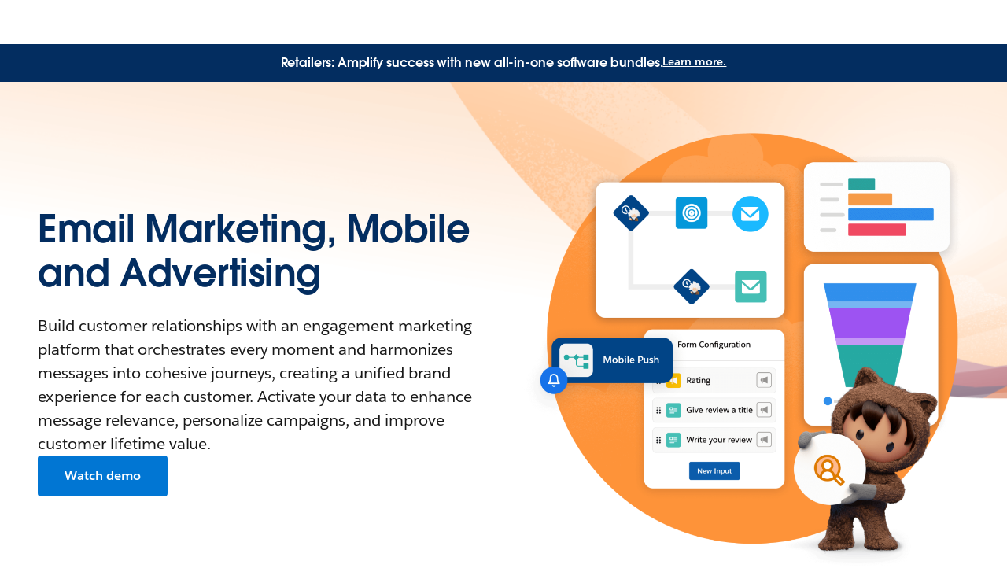

--- FILE ---
content_type: text/html; charset=utf-8
request_url: https://www.salesforce.com/marketing/engagement/?bc=OTH
body_size: 58813
content:
<!doctype html><html lang="en"><head><meta charset="UTF-8" /><meta name="viewport" content="width=device-width, initial-scale=1.0"><link rel="icon" type="image/x-icon" href="/c2/public/app/favicon.ico"><meta property="visitor" content="prospect"><title>Engagement Marketing Tools | Salesforce</title>
<meta property="og:image:alt" content="">
<meta property="og:locale" content="en_US">
<meta property="og:type" content="article">
<meta property="og:url" content="https://www.salesforce.com/marketing/engagement/">
<meta property="og:image" content="https://wp.sfdcdigital.com/en-us/wp-content/uploads/sites/4/2023/06/engagement-og.jpg?w=1024">
<meta property="og:site_name" content="Salesforce">
<meta property="twitter:site" content="@salesforce">
<meta property="twitter:card" content="summary_large_image">
<meta property="twitter:url" content="https://www.salesforce.com/marketing/engagement/">
<meta name="robots" content="index,follow,max-snippet:-1,max-image-preview:large,max-video-preview:-1">
<meta property="og:title" content="Create and deliver boundless personalized journeys with Marketing Cloud">
<meta property="og:description" content="Make every moment count by connecting messages and channels across the customer lifecycle">
<meta name="description" content="Engagement marketing tools from Salesforce help you build customer relationships efficiently with personalized marketing and automated journeys.">
<meta property="published_date" content="2023-06-13">
<meta property="modified_date" content="2025-09-03">
<link rel="canonical" href="https://www.salesforce.com/marketing/engagement/">
<script type="application/ld+json">{"@context":"https://schema.org","@type":"Product","@id":"https://www.salesforce.com/marketing/engagement/#Product","description":"Build customer relationships with an engagement marketing platform that orchestrates every moment and harmonizes messages into cohesive journeys, creating a unified brand experience for each customer. Activate your data to enhance message relevance, personalize campaigns, and improve customer lifetime value.","name":"Marketing Cloud Engagement","image":"https://wp.sfdcdigital.com/en-us/wp-content/uploads/sites/4/2023/07/marquee-marketing-engagement.png","mainEntityOfPage":{"@type":"WebPage","@id":"https://www.salesforce.com/marketing/engagement/","url":"https://www.salesforce.com/marketing/engagement/","name":"Engagement Marketing Tools | Salesforce","description":"Engagement marketing tools from Salesforce help you build customer relationships efficiently with personalized marketing and automated journeys.","datePublished":"2023-06-13","dateModified":"2025-09-03"},"offers":[{"@type":"Offer","@id":"https://www.salesforce.com/marketing/engagement/#Offer/Engagement+","availability":"https://schema.org/InStock","name":"Engagement+","description":"Extend your cross-channel customer journeys with advanced agentic capabilities and flow.","url":"https://www.salesforce.com/marketing/engagement/pricing/","priceSpecification":{"@type":"UnitPriceSpecification","price":2000,"priceCurrency":"USD","billingDuration":"month","billingIncrement":"1"}},{"@type":"Offer","@id":"https://www.salesforce.com/marketing/engagement/#Offer/MarketingCloudGrowthEdition","availability":"https://schema.org/InStock","name":"Marketing Cloud Growth Edition","description":"Grow your business with agentic marketing automation on the world's #1 CRM.","url":"https://www.salesforce.com/marketing/marketing-cloud-editions/pricing/","priceSpecification":{"@type":"UnitPriceSpecification","price":1500,"priceCurrency":"USD","billingDuration":"month","billingIncrement":"1"}},{"@type":"Offer","@id":"https://www.salesforce.com/marketing/engagement/#Offer/MarketingCloudAdvancedEdition","availability":"https://schema.org/InStock","name":"Marketing Cloud Advanced Edition","description":"Grow customer relationships and close deals faster with agentic marketing.","url":"https://www.salesforce.com/marketing/marketing-cloud-editions/pricing/","priceSpecification":{"@type":"UnitPriceSpecification","price":3250,"priceCurrency":"USD","billingDuration":"month","billingIncrement":"1"}}],"review":[{"@type":"Review","author":{"@type":"Person","name":"Kyall Mai","jobTitle":"SVP & Chief Innovation Officer, Esquire"},"reviewBody":"After adopting Salesforce Marketing Cloud and using it to hyper-target our audience, we are able to reduce the waste of our current marketing budget and become more efficient with spending on initiatives that deliver better results"}],"subjectOf":{"@type":"FAQPage","mainEntity":[{"@type":"Question","name":"What is an engagement marketing platform?","acceptedAnswer":{"@type":"Answer","text":"A marketing engagement platform helps marketers, businesses, and brands create and implement strategies to engage with their customers and build long-term relationships. It combines various marketing channels, like email, mobile messaging, chat apps (WhatsApp), and more with campaign management to engage with customers throughout their journey, from initial awareness to post-purchase engagement.\nEngagement marketing platforms provide features such as customer segmentation, personalized messaging, social media integration, email marketing automation, analytics, and campaign management. The goal is to create meaningful engagement, drive customer connect, and build loyalty by delivering relevant and valuable content or experiences."}},{"@type":"Question","name":"How do engagement marketing tools help my business?","acceptedAnswer":{"@type":"Answer","text":"Marketing Engagement platforms enable brands to build loyal customer relationships with a range of marketing activities, including lead generation, customer retention, brand advocacy, and upselling/cross-selling. Using an engagement marketing platform effectively, businesses can enhance customer satisfaction, strengthen brand loyalty, and ultimately drive growth and revenue."}},{"@type":"Question","name":"How do I choose the right engagement marketing platform?","acceptedAnswer":{"@type":"Answer","text":"Choose the engagement platform that best suits your business's needs, aligns with your goals, and empowers you to execute effective and successful marketing campaigns across multiple channels. Key considerations include native connectivity to your data as well as marketing, commerce, and service experiences, channel breadth, flexibility to manage simple and complex journeys, native measurement tools, embedded AI, customer support and training resources, reputation (for example analyst reports and product reviews), as well as dependability and scalability."}},{"@type":"Question","name":"Is Engagement the same as ExactTarget?","acceptedAnswer":{"@type":"Answer","text":"Marketing Engagement is the evolution of ExactTarget platform that was acquired by Salesforce. Marketing Engagement has greatly expanded on the original ExactTarget features and functionalities and incorporates additional messaging, data integrations, channels, and AI capabilities."}},{"@type":"Question","name":"Is Engagement the same as Journey Builder?","acceptedAnswer":{"@type":"Answer","text":"Journey Builder is the campaign management tool at the heart of Marketing Engagement, with several embedded, marketer-friendly AI features like send-time optimization, engagement frequency, and multi-variant testing. With pre-build Journey templates, customers are able to get started sending promotional and transactional emails, mobile messages, like push and SMS, and any custom channels quickly."}},{"@type":"Question","name":"Is Engagement the same as Salesforce Advertising Studio?","acceptedAnswer":{"@type":"Answer","text":"Advertising Studio is one of the channels that can be used for audience activation in Marketing Engagement. Advertising audience targets can be added into journeys along with email, mobile messages, and so on, and can be added or removed from an audience based on engagement within the journey. Advertising supports audience mapping to Google, Facebook, Instagram, YouTube, Snapchat, LinkedIn and Twitter, as well as customer integrations."}}]}}</script>
<link rel="dns-prefetch" href="//www.googletagmanager.com"/><link rel="dns-prefetch" href="//geolocation.onetrust.com"/><link rel="dns-prefetch" href="//cdn.krxd.net"/><link rel="dns-prefetch" href="//dpm.demdex.net"/><link rel="dns-prefetch" href="//cdn.evgnet.com"/><link rel="dns-prefetch" href="//salesforce.us-1.evergage.com"/><link rel="dns-prefetch" href="//api.company-target.com"/><link rel="dns-prefetch" href="//fonts.googleapis.com"/><link rel="preconnect" href="//wp.sfdcdigital.com"/><link rel="preconnect" href="//a.sfdcstatic.com"/><link rel="preconnect" href="//c.sfdcstatic.com"/><link rel="preconnect" href="//org62.my.salesforce.com"/><link rel="preconnect" href="//service.force.com"/><link rel="preconnect" href="//www.google-analytics.com"/><link rel="preload" as="font" href="//a.sfdcstatic.com/shared/fonts/salesforce-sans/SalesforceSans-Regular.woff2" type="font/woff2" crossorigin="anonymous"/><link rel="preload" as="font" href="//a.sfdcstatic.com/shared/fonts/salesforce-sans/SalesforceSans-Italic.woff2" type="font/woff2" crossorigin="anonymous"/><link rel="preload" as="font" href="//a.sfdcstatic.com/shared/fonts/salesforce-sans/SalesforceSans-Bold.woff2" type="font/woff2" crossorigin="anonymous"/><link rel="preload" as="font" href="//a.sfdcstatic.com/shared/fonts/salesforce-icons/salesforce-icons.woff2" type="font/woff2" crossorigin="anonymous"/><link rel="preload" as="font" href="//a.sfdcstatic.com/shared/fonts/avant-garde/AvantGardeForSalesforceW05-Dm.woff2" type="font/woff2" crossorigin="anonymous"/>
<script>window.sfdcBase = Object.assign(window.sfdcBase||{}, {"env":"PROD","ssoEnabled":true,"clientErrorThreshold":10,"clientErrorEndpoint":"https://www.salesforce.com/c2/clerr","resourcePrefix":"/c2","gtmContainerId":"GTM-WRXS6TH","demandbaseDisabled":false,"iisDisabled":false,"neustarDisabled":false,"page":{"pagename":"SFDC:us:marketing:engagement","type":"Other Page","locale":"us","segment":"non-customer:us","sitesection":"us:marketing","uiframework":"Page Builder"},"exp":{"label":"Page Builder"},"optimizely":{"enabled":true,"cdnUrl":"https://cdn.optimizely.com/js/22444972181.js"},"iisVersion":"v1-stable","locale":"en-us"});</script>
<script>globalThis.cliLibsConfig = {"cdnScriptsOrigin":"https://a.sfdcstatic.com"};</script>
<script >globalThis.ogsConfig = { env: 'PROD', logLevel: 'debug', clientId: ''};</script>
<link rel="preload" as="style" href="/c2/public/exp/pbc/server/css/style.6f85cc1512b86167a64d.css"/><link rel="stylesheet" href="/c2/public/exp/pbc/server/css/style.6f85cc1512b86167a64d.css" media="screen"/><script type="text/javascript" src="https://a.sfdcstatic.com/digital/@sfdc-www/clientlibs-web-components/v1-stable/top.js"></script><script async type="text/javascript" src="https://a.sfdcstatic.com/digital/one-trust/core/stable/scripttemplates/otSDKStub.js" data-domain-script=8e783e8c-0ad0-475d-8fca-4a03afa0a02a crossorigin></script><script defer type="text/javascript" src="https://a.sfdcstatic.com/digital/@sfdc-www/clientlibs-web-components/v1-stable/bottom.js"></script><script async type="text/javascript" src="/c2/public/exp/c360/pal/bundle.eac8db148673d3d61ce7.js" id=pal-script data-dataset=sf_shared_prod></script><script defer type="module" src="https://a.sfdcstatic.com/digital/@sfdc-www/clientlibs-web-components/v1-stable/identity.js"></script><script defer type="text/javascript" src="https://a.sfdcstatic.com/digital/@sfdc-www/clientlibs-web-components/v1-stable/ot-ext.js"></script><script defer type="text/javascript" src="https://a.sfdcstatic.com/digital/@sfdc-www/clientlibs-web-components/v1-stable/legacy.js"></script><script defer type="module" src="https://a.sfdcstatic.com/digital/@sfdc-www-emu/pbc-core-analytics/v1-stable/comp-data.js"></script><script defer type="text/javascript" src="/c2/public/exp/pbc/server/templates.0ad487a06d2a940a1e5e.js"></script><script defer type="text/javascript" src="//a.sfdcstatic.com/shared/js/public/nunjucks-slim.min.js"></script><script defer type="text/javascript" src="/c2/public/exp/pbc/server/nunjucksFilters.d96f6ad47934467dba6a.js"></script><script defer type="text/javascript" src="/c2/public/exp/pbc/server/scripts.e421983ddd95c04ca73e.js"></script><script defer type="module" src="https://c.salesforce.com/digital/@sfdc-ogs/v1-stable/sdk/interactions.js"></script><script defer type="module" src="/c2/public/exp/pbc/lwc/vidyardPlayer.CtkPYpag.js"></script><script defer type="module" src="/c2/public/exp/pbc/lwc/vidyardAnalytics.CQMXxpnF.js"></script><script defer type="module" src="/c2/public/exp/pbc/lwc/thwrapper.VsUNl4_Z.js"></script>
<script type="module">globalThis.tbidAuthConfig = {host: 'iis.digital.salesforce.com'};</script>
<script>(window.BOOMR_mq=window.BOOMR_mq||[]).push(["addVar",{"rua.upush":"false","rua.cpush":"false","rua.upre":"false","rua.cpre":"false","rua.uprl":"false","rua.cprl":"false","rua.cprf":"false","rua.trans":"SJ-22290012-55a9-4532-9f0a-27daa46112c9","rua.cook":"true","rua.ims":"false","rua.ufprl":"false","rua.cfprl":"false","rua.isuxp":"false","rua.texp":"norulematch","rua.ceh":"false","rua.ueh":"false","rua.ieh.st":"0"}]);</script>
                              <script>!function(e){var n="https://s.go-mpulse.net/boomerang/";if("False"=="True")e.BOOMR_config=e.BOOMR_config||{},e.BOOMR_config.PageParams=e.BOOMR_config.PageParams||{},e.BOOMR_config.PageParams.pci=!0,n="https://s2.go-mpulse.net/boomerang/";if(window.BOOMR_API_key="NCPYV-VGJPP-N4J93-8HN3B-8B6S3",function(){function e(){if(!o){var e=document.createElement("script");e.id="boomr-scr-as",e.src=window.BOOMR.url,e.async=!0,i.parentNode.appendChild(e),o=!0}}function t(e){o=!0;var n,t,a,r,d=document,O=window;if(window.BOOMR.snippetMethod=e?"if":"i",t=function(e,n){var t=d.createElement("script");t.id=n||"boomr-if-as",t.src=window.BOOMR.url,BOOMR_lstart=(new Date).getTime(),e=e||d.body,e.appendChild(t)},!window.addEventListener&&window.attachEvent&&navigator.userAgent.match(/MSIE [67]\./))return window.BOOMR.snippetMethod="s",void t(i.parentNode,"boomr-async");a=document.createElement("IFRAME"),a.src="about:blank",a.title="",a.role="presentation",a.loading="eager",r=(a.frameElement||a).style,r.width=0,r.height=0,r.border=0,r.display="none",i.parentNode.appendChild(a);try{O=a.contentWindow,d=O.document.open()}catch(_){n=document.domain,a.src="javascript:var d=document.open();d.domain='"+n+"';void(0);",O=a.contentWindow,d=O.document.open()}if(n)d._boomrl=function(){this.domain=n,t()},d.write("<bo"+"dy onload='document._boomrl();'>");else if(O._boomrl=function(){t()},O.addEventListener)O.addEventListener("load",O._boomrl,!1);else if(O.attachEvent)O.attachEvent("onload",O._boomrl);d.close()}function a(e){window.BOOMR_onload=e&&e.timeStamp||(new Date).getTime()}if(!window.BOOMR||!window.BOOMR.version&&!window.BOOMR.snippetExecuted){window.BOOMR=window.BOOMR||{},window.BOOMR.snippetStart=(new Date).getTime(),window.BOOMR.snippetExecuted=!0,window.BOOMR.snippetVersion=12,window.BOOMR.url=n+"NCPYV-VGJPP-N4J93-8HN3B-8B6S3";var i=document.currentScript||document.getElementsByTagName("script")[0],o=!1,r=document.createElement("link");if(r.relList&&"function"==typeof r.relList.supports&&r.relList.supports("preload")&&"as"in r)window.BOOMR.snippetMethod="p",r.href=window.BOOMR.url,r.rel="preload",r.as="script",r.addEventListener("load",e),r.addEventListener("error",function(){t(!0)}),setTimeout(function(){if(!o)t(!0)},3e3),BOOMR_lstart=(new Date).getTime(),i.parentNode.appendChild(r);else t(!1);if(window.addEventListener)window.addEventListener("load",a,!1);else if(window.attachEvent)window.attachEvent("onload",a)}}(),"".length>0)if(e&&"performance"in e&&e.performance&&"function"==typeof e.performance.setResourceTimingBufferSize)e.performance.setResourceTimingBufferSize();!function(){if(BOOMR=e.BOOMR||{},BOOMR.plugins=BOOMR.plugins||{},!BOOMR.plugins.AK){var n="false"=="true"?1:0,t="cookiepresent",a="aoin2xixgqvlm2lozdoa-f-53fdf135b-clientnsv4-s.akamaihd.net",i="false"=="true"?2:1,o={"ak.v":"39","ak.cp":"1410510","ak.ai":parseInt("638429",10),"ak.ol":"0","ak.cr":12,"ak.ipv":4,"ak.proto":"h2","ak.rid":"103f40df","ak.r":42313,"ak.a2":n,"ak.m":"dsca","ak.n":"essl","ak.bpcip":"3.144.221.0","ak.cport":59586,"ak.gh":"23.52.41.182","ak.quicv":"","ak.tlsv":"tls1.3","ak.0rtt":"","ak.0rtt.ed":"","ak.csrc":"-","ak.acc":"","ak.t":"1768868060","ak.ak":"hOBiQwZUYzCg5VSAfCLimQ==bwTydy3QMvG4/r99dPvn0P2UctwX5duaxbnTZdKFF0xhIbKLUI+MNec+WJ509S96A0X0OnMUleEJhe8IE1y4XEl3+3j2abRYOHBIGVDz9VR+AjGl8qNnRf7lWzjpBw5fKymSz0X/Ts2ffnWEG85tjKSn3aOb++hz0ZGouF3h7RspCp283FGk6yW+Oq3LZkRCvMzJWuRe97GcdPRQNzly63q61Hcu/aiDJnyMYDfE0nqSeTUbwO/EFmlspdRxaWEHmx+2YjSMy9yqBYoCMuqW368hHzgVL6nDMKk4QO4osEGsb5pOp9B1CWgC2rYEspfwOXxvYNFaezoGtAuT93M1lfno26bAScshu8ReCdS6Wn3+ifqhUDVX4VlOgPyM9wCRd0cTlsQv5bueZ5+xwv2lGL2oBB84MW9dCMqvJjOKCRo=","ak.pv":"863","ak.dpoabenc":"","ak.tf":i};if(""!==t)o["ak.ruds"]=t;var r={i:!1,av:function(n){var t="http.initiator";if(n&&(!n[t]||"spa_hard"===n[t]))o["ak.feo"]=void 0!==e.aFeoApplied?1:0,BOOMR.addVar(o)},rv:function(){var e=["ak.bpcip","ak.cport","ak.cr","ak.csrc","ak.gh","ak.ipv","ak.m","ak.n","ak.ol","ak.proto","ak.quicv","ak.tlsv","ak.0rtt","ak.0rtt.ed","ak.r","ak.acc","ak.t","ak.tf"];BOOMR.removeVar(e)}};BOOMR.plugins.AK={akVars:o,akDNSPreFetchDomain:a,init:function(){if(!r.i){var e=BOOMR.subscribe;e("before_beacon",r.av,null,null),e("onbeacon",r.rv,null,null),r.i=!0}return this},is_complete:function(){return!0}}}}()}(window);</script></head><body>












<script>
    var wpdata = {
        navigation: {"contextnav-c360":{"propertyTitle":{"label":"Marketing","url":"https://www.salesforce.com/marketing/","target":"_self","ariaLabel":""},"propertyLogo":{"src":"https://wp.sfdcdigital.com/en-us/wp-content/uploads/sites/4/2024/06/icon-sales.svg?w=1024","alt":null,"title":null,"sizes":"(max-width: 1024px) 100vw, 1024px","width":"1024","height":"1024"},"utilityNavigation":{"ctamain":{"variant":"primary","label":"cta 1","url":"https://www.salesforce.com/","cta":{"variant":"secondary","label":"Take a tour","url":"https://www.salesforce.com/form/marketing/10-click-demo-agentforce-marketing/?d=pb","target":"_blank","ariaLabel":""}},"ctasecondary":{"variant":"primary","label":"cta 2","url":"https://www.salesforce.com/","cta":{"variant":"primary","label":"Watch demo","url":"https://www.salesforce.com/form/demo/crm-marketing-demo/?d=pb","target":"_blank"}}},"bladeId":"1720091248_30d","icon":{"src":null,"alt":null,"title":null,"sizes":false,"width":null,"height":null},"variation":"static","isLogoEnabled":false,"menuGroup":{"menuItems":[{"ID":1,"link":{"label":"Overview","url":"https://www.salesforce.com/marketing/","target":"_self","ariaLabel":""},"bladeId":"1720091248_49x"},{"ID":2,"title":"Capabilities","bladeId":"1720091248_4ku","submenu":[{"ID":1,"bladeId":"1720091248_1nu","menuItems":[{"ID":1,"link":{"target":"_self","label":"Next-Gen Marketing Cloud","url":"https://www.salesforce.com/marketing/marketing-cloud-next/"},"bladeId":"1757600600839_7b6"},{"ID":2,"link":{"target":"_self","label":"Cross-Channel Marketing","url":"https://www.salesforce.com/marketing/cross-channel-marketing/"},"bladeId":"1720091248_45d"},{"ID":3,"link":{"target":"_self","label":"Lead Generation","url":"https://www.salesforce.com/marketing/lead-generation"},"bladeId":"1720091248_3a2"},{"ID":4,"link":{"target":"_self","label":"Personalization","url":"https://www.salesforce.com/marketing/personalization/"},"bladeId":"1720091248_106"}]},{"ID":2,"bladeId":"1720091248_61a","menuItems":[{"ID":1,"link":{"target":"_self","label":"Marketing Analytics","url":"https://www.salesforce.com/marketing/analytics/"},"bladeId":"1720091248_586"},{"ID":2,"link":{"target":"_self","label":"Customer Data Platform","url":"https://www.salesforce.com/marketing/data/"},"bladeId":"1720091248_3o2"},{"ID":3,"link":{"target":"_self","label":"Loyalty Management","url":"https://www.salesforce.com/marketing/loyalty-management/"},"bladeId":"1720091248_43a"},{"ID":4,"link":{"target":"_self","label":"Small Business Marketing","url":"https://www.salesforce.com/small-business/marketing/"},"bladeId":"1720091248_3c3"},{"ID":5,"link":{"target":"_self","label":"See all Marketing Products","url":"https://www.salesforce.com/marketing/all-products/"},"bladeId":"1720091248_4zr"}]}]},{"ID":3,"link":{"label":"Pricing","url":"https://www.salesforce.com/marketing/pricing/","ariaLabel":"","target":"_self"},"bladeId":"1720091248_2qr"},{"ID":4,"title":"Resources","bladeId":"1737136092702_bqh","submenu":[{"ID":1,"eyebrowHeading":"","bladeId":"1737136199282_v21","menuItems":[{"ID":1,"link":{"target":"_self","label":"AI Marketing Guide","url":"https://www.salesforce.com/marketing/ai/guide/","ariaLabel":""},"bladeId":"1737136284935_18af"},{"ID":2,"link":{"target":"_self","label":"What is Digital Marketing?","url":"https://www.salesforce.com/marketing/what-is-digital-marketing/","ariaLabel":""},"bladeId":"1737136311343_1bow"},{"ID":3,"link":{"target":"_self","label":"What is B2B Marketing?","url":"https://www.salesforce.com/marketing/b2b-automation/b2b-marketing-guide/","ariaLabel":""},"bladeId":"1737136357578_t1b"}]},{"ID":2,"bladeId":"1737136395476_e4z","menuItems":[{"ID":1,"link":{"target":"_self","label":"What is Email Marketing?","url":"https://www.salesforce.com/marketing/email/","ariaLabel":""},"bladeId":"1737136377693_1c9i"},{"ID":2,"link":{"target":"_self","label":"What is Marketing Personalization?","url":"https://www.salesforce.com/marketing/personalization/guide/","ariaLabel":""},"bladeId":"1737136424763_18za"},{"ID":3,"link":{"target":"_self","label":"Marketing Analytics Guide","url":"https://www.salesforce.com/marketing/analytics/guide/","ariaLabel":""},"bladeId":"1737136443308_r7w"}]}]},{"ID":5,"link":{"label":"Blog","url":"https://www.salesforce.com/blog/marketing/","target":"_self"},"bladeId":"1737136106735_11lh"}]}}},
        blades: [{"id":"1749829927712_6l2","name":"sf/notification","attributes":{"audience_segment":["customer","prospect"],"experiment_type":"content","headline":"Retailers: Amplify success with new all-in-one software bundles.","headline_color":"255, 255, 255","link":{"url":"https://www.salesforce.com/blog/software-bundles-for-retailers/","variant":"text","label":"Learn more.","ariaLabel":"","target":"_self"},"blade_background_hex_color":"032D60"},"path":"/marketing/engagement","urlLoc":"us","curHref":"/marketing/engagement/?bc=HL","curLocale":"en-us","cdnEnvTag":"stable","pageAttrs":{"livechat":{"enabled":true},"content_type":"page","seo_page_type":"product","seo_product_name":"Marketing Cloud Engagement","autogenerate_json_ld":true},"wpTemplate":"open-template","seoOptions":{"eager_load_images":true}},{"id":"1669069214809_11ts","name":"sf/marquee","attributes":{"blade_layout":"right","two_column_spacing":"standard","audience_segment":["customer","prospect"],"image_overflow":false,"theme_variant":"light","experiment_type":"content","headline":"Email Marketing, Mobile and Advertising","headline_font_color":"#032D60","headline_size":"standard","description":"<p>Build customer relationships with an engagement marketing platform that orchestrates every moment and harmonizes messages into cohesive journeys, creating a unified brand experience for each customer. Activate your data to enhance message relevance, personalize campaigns, and improve customer lifetime value.</p>\n","link_1":{"variant":"primary","label":"Watch demo","url":"https://www.salesforce.com/form/marketing/engagement-demo/?d=pb","ariaLabel":"","target":"_blank","source":"standard-link"},"media":{"image":{"src":"https://wp.sfdcdigital.com/en-us/wp-content/uploads/sites/4/2023/07/marquee-marketing-engagement.png?w=1024","alt":"Astro holding a Marketing Cloud icon, standing in front of a Marketing Cloud Engagement Interface ","title":"2023/07/marquee-marketing-engagement.png","sizes":[{"src":"https://wp.sfdcdigital.com/en-us/wp-content/uploads/sites/4/2023/07/marquee-marketing-engagement.png?resize=150,150","width":150,"height":150},{"src":"https://wp.sfdcdigital.com/en-us/wp-content/uploads/sites/4/2023/07/marquee-marketing-engagement.png?resize=300,290","width":300,"height":290},{"src":"https://wp.sfdcdigital.com/en-us/wp-content/uploads/sites/4/2023/07/marquee-marketing-engagement.png?resize=768,743","width":768,"height":743},{"src":"https://wp.sfdcdigital.com/en-us/wp-content/uploads/sites/4/2023/07/marquee-marketing-engagement.png?resize=1024,991","width":1024,"height":991}],"width":1024,"height":991,"file_url":"https://wp.sfdcdigital.com/en-us/wp-content/uploads/sites/4/2023/07/marquee-marketing-engagement.png"}},"blade_background_type":{"kind":"custom_background","blade_custom_image_desktop":{"src":"https://wp.sfdcdigital.com/en-us/wp-content/uploads/sites/4/2024/04/marquee-marketing-product-background-desktop-engagement2.png?w=1024","alt":"","title":"2024/04/marquee-marketing-product-background-desktop-engagement2.png","sizes":[{"src":"https://wp.sfdcdigital.com/en-us/wp-content/uploads/sites/4/2024/04/marquee-marketing-product-background-desktop-engagement2.png?resize=150,150","width":150,"height":150},{"src":"https://wp.sfdcdigital.com/en-us/wp-content/uploads/sites/4/2024/04/marquee-marketing-product-background-desktop-engagement2.png?resize=300,94","width":300,"height":94},{"src":"https://wp.sfdcdigital.com/en-us/wp-content/uploads/sites/4/2024/04/marquee-marketing-product-background-desktop-engagement2.png?resize=768,240","width":768,"height":240},{"src":"https://wp.sfdcdigital.com/en-us/wp-content/uploads/sites/4/2024/04/marquee-marketing-product-background-desktop-engagement2.png?resize=1024,320","width":1024,"height":320},{"src":"https://wp.sfdcdigital.com/en-us/wp-content/uploads/sites/4/2024/04/marquee-marketing-product-background-desktop-engagement2.png?resize=1536,480","width":1536,"height":480},{"src":"https://wp.sfdcdigital.com/en-us/wp-content/uploads/sites/4/2024/04/marquee-marketing-product-background-desktop-engagement2.png?resize=2048,640","width":2048,"height":640}],"width":1024,"height":320,"file_url":"https://wp.sfdcdigital.com/en-us/wp-content/uploads/sites/4/2024/04/marquee-marketing-product-background-desktop-engagement2.png"},"blade_custom_image_mobile":{"src":"https://wp.sfdcdigital.com/en-us/wp-content/uploads/sites/4/2023/06/marquee-marketing-category-background-mobile-3.png?w=731","alt":"","title":"2023/06/marquee-marketing-category-background-mobile-3.png","sizes":[{"src":"https://wp.sfdcdigital.com/en-us/wp-content/uploads/sites/4/2023/06/marquee-marketing-category-background-mobile-3.png?resize=150,150","width":150,"height":150},{"src":"https://wp.sfdcdigital.com/en-us/wp-content/uploads/sites/4/2023/06/marquee-marketing-category-background-mobile-3.png?resize=214,300","width":214,"height":300},{"src":"https://wp.sfdcdigital.com/en-us/wp-content/uploads/sites/4/2023/06/marquee-marketing-category-background-mobile-3.png?resize=768,1076","width":768,"height":1076},{"src":"https://wp.sfdcdigital.com/en-us/wp-content/uploads/sites/4/2023/06/marquee-marketing-category-background-mobile-3.png?resize=731,1024","width":731,"height":1024},{"src":"https://wp.sfdcdigital.com/en-us/wp-content/uploads/sites/4/2023/06/marquee-marketing-category-background-mobile-3.png?resize=1096,1536","width":1096,"height":1536},{"src":"https://wp.sfdcdigital.com/en-us/wp-content/uploads/sites/4/2023/06/marquee-marketing-category-background-mobile-3.png?resize=1462,2048","width":1462,"height":2048}],"width":731,"height":1024,"file_url":"https://wp.sfdcdigital.com/en-us/wp-content/uploads/sites/4/2023/06/marquee-marketing-category-background-mobile-3.png"}}},"path":"/marketing/engagement","urlLoc":"us","curHref":"/marketing/engagement/?bc=HL","curLocale":"en-us","cdnEnvTag":"stable","tbidGreeting":{"isEnabled":false,"thEndpoint":"https://mobile.api.trailhead.com/graphql","localization":{"localizedGreeting":"Hello, {firstname}!","localizedWordForBadges":"Badges","localizedWordForPoints":"Points"}},"pageAttrs":{"livechat":{"enabled":true},"content_type":"page","seo_page_type":"product","seo_product_name":"Marketing Cloud Engagement","autogenerate_json_ld":true},"wpTemplate":"open-template","seoOptions":{"eager_load_images":true}},{"id":"1670626678406_1b4x","name":"sf/text","attributes":{"blade_layout":"center","audience_segment":["customer","prospect"],"theme_variant":"light_gradient","experiment_type":"content","headline":"What can you do with an engagement marketing platform?","headline_font_color":"#032D60","description":"<p>Create and deliver integrated campaigns, personalizing every interaction across any channel, with AI-powered decision-making optimizing every step of the way.</p>\n","headline_size":"large","column_grid":"one"},"path":"/marketing/engagement","urlLoc":"us","curHref":"/marketing/engagement/?bc=HL","curLocale":"en-us","cdnEnvTag":"stable","pageAttrs":{"livechat":{"enabled":true},"content_type":"page","seo_page_type":"product","seo_product_name":"Marketing Cloud Engagement","autogenerate_json_ld":true},"wpTemplate":"open-template","seoOptions":{"eager_load_images":true}},{"id":"1679768474348_15tk","name":"sf/productfeature","attributes":{"blade_layout":"left","audience_segment":["prospect","customer"],"theme_variant":"light_gradient","experiment_type":"content","headline":"Manage and personalize email programs at scale.","headline_font_color":"#032D60","link_1":{"variant":"primary","label":"Learn more","url":"https://www.salesforce.com/marketing/engagement/email-marketing/","source":"standard-link"}},"media_items":[{"media":{"image":{"src":"https://wp.sfdcdigital.com/en-us/wp-content/uploads/sites/4/2024/03/products-features-recycle-reuse-content.jpg?w=1024","alt":"","title":"2024/03/products-features-recycle-reuse-content.jpg","sizes":[{"src":"https://wp.sfdcdigital.com/en-us/wp-content/uploads/sites/4/2024/03/products-features-recycle-reuse-content.jpg?resize=150,150","width":150,"height":150},{"src":"https://wp.sfdcdigital.com/en-us/wp-content/uploads/sites/4/2024/03/products-features-recycle-reuse-content.jpg?resize=300,300","width":300,"height":300},{"src":"https://wp.sfdcdigital.com/en-us/wp-content/uploads/sites/4/2024/03/products-features-recycle-reuse-content.jpg?resize=768,768","width":768,"height":768},{"src":"https://wp.sfdcdigital.com/en-us/wp-content/uploads/sites/4/2024/03/products-features-recycle-reuse-content.jpg?resize=1024,1024","width":1024,"height":1024}],"width":1024,"height":1024,"file_url":"https://wp.sfdcdigital.com/en-us/wp-content/uploads/sites/4/2024/03/products-features-recycle-reuse-content.jpg"}},"headline":"Email Marketing","description":"<p>Reach the right subscriber at the right time — every time. Build and deliver personalized email, from basic newsletters to complex campaigns. Create reusable content blocks, including text, HTML, images, buttons, dynamic content, and A/B testing. Use integrated message types to deliver promotional, transactional, and triggered messages in a single journey. <a href=\"https://www.salesforce.com/marketing/email/tracking/\" target=\"_self\">Track and optimize email performance</a> in real time and manage your sender reputation score, all within a single platform.</p>\n","kind":"card_showhide","id":"1679768474324_11mj"},{"media":{"video":{"uuid":"zPp7S4WtdEhwTwkHh5t5AM","label":"Engagement content repository ","video_type":"vidyard"}},"headline":"Content Builder","description":"<p>Build and customize attention-grabbing emails with a user-friendly, drag-and-drop interface. Upload files, design your own, or choose from prebuilt templates to be shared across departments. Keep images, documents, and content in a single location for use within Marketing Cloud. Develop emails faster with code snippets to create nested tags for deeper personalization. Keep your content library clean by recycling content, and get proper signoff fast with the Approvals feature.</p>\n","kind":"card_showhide","id":"1682442240964_1akg"},{"media":{"image":{"src":"https://wp.sfdcdigital.com/en-us/wp-content/uploads/sites/4/2024/03/products-features-theme-account-buyer-engagement.jpg?w=1024","alt":"","title":"2024/03/products-features-theme-account-buyer-engagement.jpg","sizes":[{"src":"https://wp.sfdcdigital.com/en-us/wp-content/uploads/sites/4/2024/03/products-features-theme-account-buyer-engagement.jpg?resize=150,150","width":150,"height":150},{"src":"https://wp.sfdcdigital.com/en-us/wp-content/uploads/sites/4/2024/03/products-features-theme-account-buyer-engagement.jpg?resize=300,300","width":300,"height":300},{"src":"https://wp.sfdcdigital.com/en-us/wp-content/uploads/sites/4/2024/03/products-features-theme-account-buyer-engagement.jpg?resize=768,768","width":768,"height":768},{"src":"https://wp.sfdcdigital.com/en-us/wp-content/uploads/sites/4/2024/03/products-features-theme-account-buyer-engagement.jpg?resize=1024,1024","width":1024,"height":1024}],"width":1024,"height":1024,"file_url":"https://wp.sfdcdigital.com/en-us/wp-content/uploads/sites/4/2024/03/products-features-theme-account-buyer-engagement.jpg"}},"headline":"Platform Scale","description":"<p>Grow every email campaign with greater reliability and performance. With industry-leading send volume, scale your email messages and campaigns — even complex content that relies on AI-powered decision-making and leverages dynamic content blocks. And, scale high-velocity data ingestion and automate workflow patterns across the entire customer lifecycle.</p>\n","kind":"card_showhide","id":"1682442243345_1czy"},{"media":{"image":{"src":"https://wp.sfdcdigital.com/en-us/wp-content/uploads/sites/4/2024/03/products-features-create-emails-with-ai.jpg?w=1024","alt":"","title":"2024/03/products-features-create-emails-with-ai.jpg","sizes":[{"src":"https://wp.sfdcdigital.com/en-us/wp-content/uploads/sites/4/2024/03/products-features-create-emails-with-ai.jpg?resize=150,150","width":150,"height":150},{"src":"https://wp.sfdcdigital.com/en-us/wp-content/uploads/sites/4/2024/03/products-features-create-emails-with-ai.jpg?resize=300,300","width":300,"height":300},{"src":"https://wp.sfdcdigital.com/en-us/wp-content/uploads/sites/4/2024/03/products-features-create-emails-with-ai.jpg?resize=768,768","width":768,"height":768},{"src":"https://wp.sfdcdigital.com/en-us/wp-content/uploads/sites/4/2024/03/products-features-create-emails-with-ai.jpg?resize=1024,1024","width":1024,"height":1024}],"width":1024,"height":1024,"file_url":"https://wp.sfdcdigital.com/en-us/wp-content/uploads/sites/4/2024/03/products-features-create-emails-with-ai.jpg"}},"headline":"AI in the Inbox","description":"<p>Innovate with AI in the inbox using predictive and generative AI tools. Generate persuasive email subject lines and body copy that incorporate brand voice and tone. Personalize send times, messaging frequency, product recommendations, and email content for each subscriber based on their likelihood to engage. And, optimize subject lines, email performance, and important KPIs with AI-powered insights.</p>\n","kind":"card_showhide","id":"1711553298865_qc1"}],"path":"/marketing/engagement","urlLoc":"us","curHref":"/marketing/engagement/?bc=HL","curLocale":"en-us","cdnEnvTag":"stable","pageAttrs":{"livechat":{"enabled":true},"content_type":"page","seo_page_type":"product","seo_product_name":"Marketing Cloud Engagement","autogenerate_json_ld":true},"wpTemplate":"open-template","seoOptions":{"eager_load_images":true}},{"id":"1682442262755_15rv","name":"sf/productfeature","attributes":{"blade_layout":"right","audience_segment":["prospect","customer"],"theme_variant":"light_gradient","experiment_type":"content","headline":"Deliver cohesive customer experiences across mobile channels.","headline_font_color":"#032D60","link_1":{"variant":"primary","label":"Watch demo","url":"https://salesforce.vidyard.com/watch/QswsUQBB9mXJCtFoBZ6rjw?","target":"_blank","source":"standard-link","ariaLabel":""},"link_2":{"variant":"secondary","label":"Learn more","source":"standard-link","url":"https://www.salesforce.com/marketing/engagement/mobile-marketing/","ariaLabel":""}},"media_items":[{"media":{"image":{"src":"https://wp.sfdcdigital.com/en-us/wp-content/uploads/sites/4/2024/03/products-features-mobile-marketing.jpg?w=1024","alt":"","title":"2024/03/products-features-mobile-marketing.jpg","sizes":[{"src":"https://wp.sfdcdigital.com/en-us/wp-content/uploads/sites/4/2024/03/products-features-mobile-marketing.jpg?resize=150,150","width":150,"height":150},{"src":"https://wp.sfdcdigital.com/en-us/wp-content/uploads/sites/4/2024/03/products-features-mobile-marketing.jpg?resize=300,300","width":300,"height":300},{"src":"https://wp.sfdcdigital.com/en-us/wp-content/uploads/sites/4/2024/03/products-features-mobile-marketing.jpg?resize=768,768","width":768,"height":768},{"src":"https://wp.sfdcdigital.com/en-us/wp-content/uploads/sites/4/2024/03/products-features-mobile-marketing.jpg?resize=1024,1024","width":1024,"height":1024}],"width":1024,"height":1024,"file_url":"https://wp.sfdcdigital.com/en-us/wp-content/uploads/sites/4/2024/03/products-features-mobile-marketing.jpg"}},"headline":"Mobile Marketing ","description":"<p>Seamlessly connect with your audience wherever they are. Deliver a connected marketing experience, with AI-powered decisioning, to better engage your customers across SMS, third-party messaging, and mobile push. Design, build, and deploy those moments, all in one central console. Learn more about your customers by interacting with them through conversational marketing for engagements like appointment confirmations, surveys, or building user preferences — all while delivering impactful experiences that build strong, brand-customer relationships.</p>\n","kind":"card_showhide","id":"1682442262716_11n"},{"media":{"image":{"src":"https://wp.sfdcdigital.com/en-us/wp-content/uploads/sites/4/2023/11/products-features-mobile-app-engagement.jpg?w=1024","alt":"","title":"2023/11/products-features-mobile-app-engagement.jpg","sizes":[{"src":"https://wp.sfdcdigital.com/en-us/wp-content/uploads/sites/4/2023/11/products-features-mobile-app-engagement.jpg?resize=150,150","width":150,"height":150},{"src":"https://wp.sfdcdigital.com/en-us/wp-content/uploads/sites/4/2023/11/products-features-mobile-app-engagement.jpg?resize=300,300","width":300,"height":300},{"src":"https://wp.sfdcdigital.com/en-us/wp-content/uploads/sites/4/2023/11/products-features-mobile-app-engagement.jpg?resize=768,768","width":768,"height":768},{"src":"https://wp.sfdcdigital.com/en-us/wp-content/uploads/sites/4/2023/11/products-features-mobile-app-engagement.jpg?resize=1024,1024","width":1024,"height":1024}],"width":1024,"height":1024,"file_url":"https://wp.sfdcdigital.com/en-us/wp-content/uploads/sites/4/2023/11/products-features-mobile-app-engagement.jpg"}},"headline":"Mobile App Engagement","description":"<p>Drive user engagement with integrated in-app capabilities. With push messaging, you can use geotargeting or behavioral data to deliver relevant and timely messages that maximize both app engagement and ROI. Reach your customers on their preferred channels, leveraging <a href=\"https://www.salesforce.com/marketing/engagement/journey-orchestration/\" target=\"_self\"><ins>Journey Builder</ins></a>, Data 360, API Triggers, and geolocations to deliver timely messages across any use case. Send timely information, such as event-based engagement, to drive valuable interactions. Grow loyalty with responsive retargeting for a more personalized experience.</p>\n","kind":"card_showhide","id":"1682442262720_53l"},{"media":{"image":{"src":"https://wp.sfdcdigital.com/en-us/wp-content/uploads/sites/4/2023/11/products-features-conversational-mobile-messaging-1.jpg?w=1024","alt":"","title":"2023/11/products-features-conversational-mobile-messaging-1.jpg","sizes":[{"src":"https://wp.sfdcdigital.com/en-us/wp-content/uploads/sites/4/2023/11/products-features-conversational-mobile-messaging-1.jpg?resize=150,150","width":150,"height":150},{"src":"https://wp.sfdcdigital.com/en-us/wp-content/uploads/sites/4/2023/11/products-features-conversational-mobile-messaging-1.jpg?resize=300,300","width":300,"height":300},{"src":"https://wp.sfdcdigital.com/en-us/wp-content/uploads/sites/4/2023/11/products-features-conversational-mobile-messaging-1.jpg?resize=768,768","width":768,"height":768},{"src":"https://wp.sfdcdigital.com/en-us/wp-content/uploads/sites/4/2023/11/products-features-conversational-mobile-messaging-1.jpg?resize=1024,1024","width":1024,"height":1024}],"width":1024,"height":1024,"file_url":"https://wp.sfdcdigital.com/en-us/wp-content/uploads/sites/4/2023/11/products-features-conversational-mobile-messaging-1.jpg"}},"headline":"Conversational Marketing with WhatsApp","description":"<p>Transform mobile moments with WhatsApp conversational marketing. Meta’s WhatsApp Business Platform helps you reach a global audience with rich, high-quality, and highly engaging messaging experiences, all managed within Marketing Cloud. Connect marketing, commerce, and service interactions seamlessly on a unified platform, powered by Data 360.</p>\n","kind":"card_showhide","id":"1682442262724_zlf"},{"media":{"image":{"src":"https://wp.sfdcdigital.com/en-us/wp-content/uploads/sites/4/2024/03/products-features-sms-messaging.jpg?w=1024","alt":"","title":"2024/03/products-features-sms-messaging.jpg","sizes":[{"src":"https://wp.sfdcdigital.com/en-us/wp-content/uploads/sites/4/2024/03/products-features-sms-messaging.jpg?resize=150,150","width":150,"height":150},{"src":"https://wp.sfdcdigital.com/en-us/wp-content/uploads/sites/4/2024/03/products-features-sms-messaging.jpg?resize=300,300","width":300,"height":300},{"src":"https://wp.sfdcdigital.com/en-us/wp-content/uploads/sites/4/2024/03/products-features-sms-messaging.jpg?resize=768,768","width":768,"height":768},{"src":"https://wp.sfdcdigital.com/en-us/wp-content/uploads/sites/4/2024/03/products-features-sms-messaging.jpg?resize=1024,1024","width":1024,"height":1024}],"width":1024,"height":1024,"file_url":"https://wp.sfdcdigital.com/en-us/wp-content/uploads/sites/4/2024/03/products-features-sms-messaging.jpg"}},"headline":"SMS Messaging","description":"<p>Manage, track, and optimize SMS messages all within Marketing Cloud. Send alerts and transactional messages to subscribers using templates and a drag-and-drop interface. Engage in real time with time-sensitive notifications, using AI-powered insights for optimal timing and preferred channels.</p>\n","kind":"card_showhide","id":"1711554130015_11hn"}],"path":"/marketing/engagement","urlLoc":"us","curHref":"/marketing/engagement/?bc=HL","curLocale":"en-us","cdnEnvTag":"stable","pageAttrs":{"livechat":{"enabled":true},"content_type":"page","seo_page_type":"product","seo_product_name":"Marketing Cloud Engagement","autogenerate_json_ld":true},"wpTemplate":"open-template","seoOptions":{"eager_load_images":false}},{"id":"1682442267576_14v7","name":"sf/productfeature","attributes":{"blade_layout":"left","audience_segment":["prospect","customer"],"theme_variant":"light_gradient","experiment_type":"content","headline":"Design and deliver connected journeys across the lifecycle.","headline_font_color":"#032D60","link_1":{"variant":"primary","label":"Learn more","url":"https://www.salesforce.com/marketing/engagement/journey-orchestration/","source":"standard-link"}},"media_items":[{"media":{"video":{"uuid":"9JwUYN1SaRuv9rSkeezpGW","video_type":"vidyard","label":"Showcase of all of the different journey orchestration features"}},"headline":"Journey Orchestration ","description":"<p>Build and deploy personalized journeys that build customer relationships at every step. Use a drag-and-drop interface to create journeys easily — with messaging, content, and AI decision-making built into a single workflow. And, stay top of mind for your customers by automating experiences like cross-sell or upsell opportunities — using data from various sources or API triggers.</p>\n","kind":"card_showhide","id":"1682442267531_mzz"},{"media":{"image":{"src":"https://wp.sfdcdigital.com/en-us/wp-content/uploads/sites/4/2023/11/products-features-unified-customer-engagement.jpg?w=1024","alt":"Google analytics interface. ","title":"2023/11/products-features-unified-customer-engagement.jpg","sizes":[{"src":"https://wp.sfdcdigital.com/en-us/wp-content/uploads/sites/4/2023/11/products-features-unified-customer-engagement.jpg?resize=150,150","width":150,"height":150},{"src":"https://wp.sfdcdigital.com/en-us/wp-content/uploads/sites/4/2023/11/products-features-unified-customer-engagement.jpg?resize=300,300","width":300,"height":300},{"src":"https://wp.sfdcdigital.com/en-us/wp-content/uploads/sites/4/2023/11/products-features-unified-customer-engagement.jpg?resize=768,768","width":768,"height":768},{"src":"https://wp.sfdcdigital.com/en-us/wp-content/uploads/sites/4/2023/11/products-features-unified-customer-engagement.jpg?resize=1024,1024","width":1024,"height":1024}],"width":1024,"height":1024,"file_url":"https://wp.sfdcdigital.com/en-us/wp-content/uploads/sites/4/2023/11/products-features-unified-customer-engagement.jpg"}},"headline":"Cross-CRM Engagement ","description":"<p>With native integrations across Salesforce products, you can build connected journeys —  across marketing channels, service centers, sales teams, or loyalty programs. Use prebuilt activities within Journey Builder, or create your own custom activity, to ensure a unified customer experience. And trigger relevant engagement across your business all from Marketing Cloud, like a service center follow up after a negative customer survey, for example.</p>\n","kind":"card_showhide","id":"1682442267539_mqz"},{"media":{"image":{"src":"https://wp.sfdcdigital.com/en-us/wp-content/uploads/sites/4/2023/11/products-features-relevant-advertising.jpg?w=1024","alt":"Advertisement for a pair of women's shoes.","title":"2023/11/products-features-relevant-advertising.jpg","sizes":[{"src":"https://wp.sfdcdigital.com/en-us/wp-content/uploads/sites/4/2023/11/products-features-relevant-advertising.jpg?resize=150,150","width":150,"height":150},{"src":"https://wp.sfdcdigital.com/en-us/wp-content/uploads/sites/4/2023/11/products-features-relevant-advertising.jpg?resize=300,300","width":300,"height":300},{"src":"https://wp.sfdcdigital.com/en-us/wp-content/uploads/sites/4/2023/11/products-features-relevant-advertising.jpg?resize=768,768","width":768,"height":768},{"src":"https://wp.sfdcdigital.com/en-us/wp-content/uploads/sites/4/2023/11/products-features-relevant-advertising.jpg?resize=1024,1024","width":1024,"height":1024}],"width":1024,"height":1024,"file_url":"https://wp.sfdcdigital.com/en-us/wp-content/uploads/sites/4/2023/11/products-features-relevant-advertising.jpg"}},"headline":"Digital Advertising","description":"<p>Power personalized customer acquisition and conversion campaigns with first-party data. Activate audience segments across the digital ad ecosystem, including Google, Meta, Twitter, and more. Find new customers resembling your highest-value audiences, and suppress ads for existing customers to prevent fatigue. Launch advertising-specific campaigns, or add advertising within existing customer journeys for connected cross-channel experiences.</p>\n","kind":"card_showhide","id":"1682442267543_pv9"},{"media":{"video":{"uuid":"8aNuqbzk7F1rttpAmsWttv","video_type":"vidyard","label":"Different marketing analytics outputs within the platform"}},"headline":"Cross-Channel Analytics","description":"<p>Analyze journey performance with built-in dashboards to optimize campaigns across email, mobile, and advertising. With easy filtering, sorting, and grouping capabilities, you can build custom reports and easily share insights with key stakeholders. Use performance data to optimize campaigns, increase engagement, and grow customer lifetime value.</p>\n","kind":"card_showhide","id":"1711554665161_108o"}],"path":"/marketing/engagement","urlLoc":"us","curHref":"/marketing/engagement/?bc=HL","curLocale":"en-us","cdnEnvTag":"stable","pageAttrs":{"livechat":{"enabled":true},"content_type":"page","seo_page_type":"product","seo_product_name":"Marketing Cloud Engagement","autogenerate_json_ld":true},"wpTemplate":"open-template","seoOptions":{"eager_load_images":false}},{"id":"1680632942198_tre","name":"sf/nupfixed","attributes":{"audience_segment":["prospect","customer"],"theme_variant":"light_gradient","experiment_type":"content","link_location":"above","headline":"Find the right Marketing Cloud edition for your business needs","headline_font_color":"#032D60","description":"","card_type":"sf/pricingedition","currency_selector":true,"link_1":{"variant":"secondary","label":"View all pricing","url":"https://www.salesforce.com/marketing/pricing/","ariaLabel":"","source":"standard-link"},"legal":"<p>This page is provided for information purposes only and subject to change. Contact a sales representative for detailed pricing information.</p>\n"},"media_items":[{"ucs_content_id":{"source":"ucs","id":"PMAC:a067y00001JSSqkAAH"},"ucs_source_id":"a017y00001MU8ZWAA1","content_source_type":"select-content","content_library_type":"ucs","product_color":"#FE9339","price":{"price_type":"amount","currency_number_style":"USD_english","amount":"2000"},"price_suffix":{"suffix_type":"other","currency":"USD","text":"/Org/Month"},"price_subtext":{"subtext_type":"other","text":"(Billed annually)"},"kind":"card_pricingedition","id":"1753298558977_18kg","_errors":[],"headline":"Engagement+","localizePriceFilter":true,"source_id":"a017y00001MU8ZWAA1","description":"Extend your cross-channel customer journeys with advanced agentic capabilities and flow.","localePrices":[{"price_type":"amount","currency_number_style":"USD_english","amount":"2000","currency":"USD"},{"price_type":"amount","currency_number_style":"EUR_finish","amount":"2000","currency":"EUR"},{"price_type":"amount","currency_number_style":"AUD_english","amount":"2800","currency":"AUD"},{"price_type":"amount","currency_number_style":"YEN_japanese","amount":"240000","currency":"JPY"},{"price_type":"amount","currency_number_style":"kr_swedish","amount":"20000","currency":"SEK"},{"price_type":"amount","currency_number_style":"GBP_english","amount":"1600","currency":"GBP"}],"link_1":{"label":"View detailed pricing","url":"https://www.salesforce.com/marketing/engagement/pricing/","target":"_blank","ariaLabel":"View detailed pricing"},"feature_list":[{"description":"Includes Marketing Cloud Growth or Advanced","additional_information":null},{"description":"Agentforce Campaign Creation","additional_information":null},{"description":"Email and Mobile Messaging","additional_information":null},{"description":"Journey Orchestration","additional_information":null}]},{"ucs_content_id":{"source":"ucs","id":"PMAC:a067y00000Wp3ClAAJ"},"ucs_source_id":"a017y00000Q7s38AAB","content_source_type":"select-content","content_library_type":"ucs","product_color":"#FE9339","price":{"price_type":"amount","currency_number_style":"USD_english","amount":"1500"},"price_suffix":{"suffix_type":"other","currency":"USD","text":"/Org/Month"},"price_subtext":{"subtext_type":"other","text":"(Billed annually)"},"kind":"card_pricingedition","id":"1698860669304_186e","_errors":[],"headline":"Marketing Cloud Growth Edition","localizePriceFilter":true,"source_id":"a017y00000Q7s38AAB","description":"Grow your business with agentic marketing automation on the world's #1 CRM.","localePrices":[{"price_type":"amount","currency_number_style":"USD_english","amount":"1500","currency":"USD"},{"price_type":"amount","currency_number_style":"EUR_finish","amount":"1500","currency":"EUR"},{"price_type":"amount","currency_number_style":"AUD_english","amount":"2100","currency":"AUD"},{"price_type":"amount","currency_number_style":"YEN_japanese","amount":"180000","currency":"JPY"},{"price_type":"amount","currency_number_style":"kr_swedish","amount":"15000","currency":"SEK"},{"price_type":"amount","currency_number_style":"GBP_english","amount":"1200","currency":"GBP"}],"link_1":{"label":"View detailed pricing","url":"https://www.salesforce.com/marketing/marketing-cloud-editions/pricing/","target":"_blank","ariaLabel":"View detailed pricing"},"feature_list":[{"description":"Agentforce Campaign Creation","additional_information":null},{"description":"Multi-Channel Journeys","additional_information":null},{"description":"Forms and Landing Pages","additional_information":null}]},{"ucs_content_id":{"source":"ucs","id":"PMAC:a067y00000Wp3ClAAJ"},"ucs_source_id":"a017y00000mS8jrAAC","content_source_type":"select-content","content_library_type":"ucs","product_color":"#FE9339","price":{"price_type":"amount","currency_number_style":"USD_english","amount":"3250"},"price_suffix":{"suffix_type":"other","currency":"USD","text":"/Org/Month"},"price_subtext":{"subtext_type":"other","text":"(Billed annually)"},"kind":"card_pricingedition","id":"1729185769221_u8i","_errors":[],"headline":"Marketing Cloud Advanced Edition","localizePriceFilter":true,"source_id":"a017y00000mS8jrAAC","description":"Grow customer relationships and close deals faster with agentic marketing.","localePrices":[{"price_type":"amount","currency_number_style":"USD_english","amount":"3250","currency":"USD"},{"price_type":"amount","currency_number_style":"EUR_finish","amount":"3250","currency":"EUR"},{"price_type":"amount","currency_number_style":"AUD_english","amount":"4550","currency":"AUD"},{"price_type":"amount","currency_number_style":"YEN_japanese","amount":"390000","currency":"JPY"},{"price_type":"amount","currency_number_style":"kr_swedish","amount":"32500","currency":"SEK"},{"price_type":"amount","currency_number_style":"GBP_english","amount":"2600","currency":"GBP"}],"link_1":{"label":"View detailed pricing","url":"https://www.salesforce.com/marketing/marketing-cloud-editions/pricing/","target":"_blank","ariaLabel":"View detailed pricing"},"feature_list":[{"description":"Agentforce Campaign Creation","additional_information":null},{"description":"Path Experimentation","additional_information":null},{"description":"Two-Way Conversations for SMS and WhatsApp","additional_information":null}]}],"path":"/marketing/engagement","urlLoc":"us","curHref":"/marketing/engagement/?bc=HL","curLocale":"en-us","cdnEnvTag":"stable","pageAttrs":{"livechat":{"enabled":true},"content_type":"page","seo_page_type":"product","seo_product_name":"Marketing Cloud Engagement","autogenerate_json_ld":true},"wpTemplate":"open-template","seoOptions":{"eager_load_images":false}},{"id":"1680284730544_187f","name":"sf/nupfixed","attributes":{"audience_segment":["prospect","customer"],"theme_variant":"light_gradient","experiment_type":"content","link_location":"below","headline":"Extend the power of Marketing Cloud with these capabilities.","headline_font_color":"#032D60","card_type":"sf/productaddon","currency_selector":false,"link_1":{"variant":"secondary","url":"https://www.salesforce.com/marketing/all-products/","label":"View all products","ariaLabel":"","source":"standard-link"},"blade_background_type":{"kind":"standard_background","blade_background_image":{"src":"https://wp.sfdcdigital.com/en-us/wp-content/uploads/sites/4/2023/06/logo-marketing-productdetail-product-portfolio-2.png?w=1024","alt":"","title":"2023/06/logo-marketing-productdetail-product-portfolio-2.png","sizes":[{"src":"https://wp.sfdcdigital.com/en-us/wp-content/uploads/sites/4/2023/06/logo-marketing-productdetail-product-portfolio-2.png?resize=150,150","width":150,"height":150},{"src":"https://wp.sfdcdigital.com/en-us/wp-content/uploads/sites/4/2023/06/logo-marketing-productdetail-product-portfolio-2.png?resize=300,118","width":300,"height":118},{"src":"https://wp.sfdcdigital.com/en-us/wp-content/uploads/sites/4/2023/06/logo-marketing-productdetail-product-portfolio-2.png?resize=768,303","width":768,"height":303},{"src":"https://wp.sfdcdigital.com/en-us/wp-content/uploads/sites/4/2023/06/logo-marketing-productdetail-product-portfolio-2.png?resize=1024,404","width":1024,"height":404},{"src":"https://wp.sfdcdigital.com/en-us/wp-content/uploads/sites/4/2023/06/logo-marketing-productdetail-product-portfolio-2.png?resize=1536,606","width":1536,"height":606},{"src":"https://wp.sfdcdigital.com/en-us/wp-content/uploads/sites/4/2023/06/logo-marketing-productdetail-product-portfolio-2.png?resize=2048,808","width":2048,"height":808}],"width":1024,"height":404,"file_url":"https://wp.sfdcdigital.com/en-us/wp-content/uploads/sites/4/2023/06/logo-marketing-productdetail-product-portfolio-2.png"}}},"media_items":[{"content_source_type":"manual-content","headline":"Salesforce Personalization","description":"<p>Personalize cross-channel experiences at scale.</p>\n","product_color":"#FE9339","link_1":{"label":"Learn more","variant":"text","url":"https://www.salesforce.com/marketing/personalization/pricing/","ariaLabel":"","source":"standard-link"},"kind":"card_productaddon","id":"1680284743164_766"},{"content_source_type":"manual-content","headline":"Marketing Intelligence","description":"<p>Optimize ad performance and spend across every channel and campaign with intelligent marketing analytics.</p>\n","product_color":"#FE9339","link_1":{"label":"Learn more","variant":"text","url":"https://www.salesforce.com/marketing/analytics/pricing/","ariaLabel":"","source":"standard-link"},"kind":"card_productaddon","id":"1682442319795_10f9"},{"content_source_type":"manual-content","headline":"Loyalty Management","description":"<p>Launch and manage dynamic, personalized loyalty programs.</p>\n","product_color":"#FE9339","link_1":{"label":"Learn more","variant":"text","url":"https://www.salesforce.com/marketing/loyalty-management/pricing/","ariaLabel":"","source":"standard-link"},"kind":"card_productaddon","id":"1756231643403_c3y"},{"content_source_type":"manual-content","headline":"Service Cloud","description":"<p>Personalize support across self-service, your contact center, and the field with AI and real-time data on the #1 CRM.</p>\n","product_color":"#FE9339","link_1":{"label":"Learn more","variant":"text","url":"https://www.salesforce.com/service/","ariaLabel":"","source":"standard-link"},"kind":"card_productaddon","id":"1682442322236_sh8"},{"content_source_type":"manual-content","headline":"Commerce Cloud","description":"<p>Achieve goals faster, unlock new revenue, and drive automation with the most flexible e-commerce platform.</p>\n","product_color":"#FE9339","link_1":{"label":"Learn more","variant":"text","url":"https://www.salesforce.com/commerce/","ariaLabel":"","source":"standard-link"},"kind":"card_productaddon","id":"1682442324421_1eeg"}],"path":"/marketing/engagement","urlLoc":"us","curHref":"/marketing/engagement/?bc=HL","curLocale":"en-us","cdnEnvTag":"stable","pageAttrs":{"livechat":{"enabled":true},"content_type":"page","seo_page_type":"product","seo_product_name":"Marketing Cloud Engagement","autogenerate_json_ld":true},"wpTemplate":"open-template","seoOptions":{"eager_load_images":false}},{"id":"1686943479672_am4","name":"sf/nup","attributes":{"link_location":"below","audience_segment":["prospect","customer"],"theme_variant":"light_gradient","headline_font_color":"#032D60","experiment_type":"content","card_type":"sf/quote","card_layout":"Standard","card_description_visibility":true,"card_image":true,"card_eyebrow_visibility":true,"card_link_visibility":true,"blade_background_type":{"kind":"standard_background","blade_background_image":{"src":"https://wp.sfdcdigital.com/en-us/wp-content/uploads/sites/4/2023/04/n-up-sales-cloud-background-customer.webp?w=1024","alt":"","title":"2023/04/n-up-sales-cloud-background-customer.webp","sizes":[{"src":"https://wp.sfdcdigital.com/en-us/wp-content/uploads/sites/4/2023/04/n-up-sales-cloud-background-customer.webp?resize=150,150","width":150,"height":150},{"src":"https://wp.sfdcdigital.com/en-us/wp-content/uploads/sites/4/2023/04/n-up-sales-cloud-background-customer.webp?resize=300,91","width":300,"height":91},{"src":"https://wp.sfdcdigital.com/en-us/wp-content/uploads/sites/4/2023/04/n-up-sales-cloud-background-customer.webp?resize=768,234","width":768,"height":234},{"src":"https://wp.sfdcdigital.com/en-us/wp-content/uploads/sites/4/2023/04/n-up-sales-cloud-background-customer.webp?resize=1024,312","width":1024,"height":312},{"src":"https://wp.sfdcdigital.com/en-us/wp-content/uploads/sites/4/2023/04/n-up-sales-cloud-background-customer.webp?resize=1536,468","width":1536,"height":468},{"src":"https://wp.sfdcdigital.com/en-us/wp-content/uploads/sites/4/2023/04/n-up-sales-cloud-background-customer.webp?resize=2048,624","width":2048,"height":624}],"width":1024,"height":312,"file_url":"https://wp.sfdcdigital.com/en-us/wp-content/uploads/sites/4/2023/04/n-up-sales-cloud-background-customer.webp"}}},"media_items":[{"quote_image":{"headshot":{"src":"https://wp.sfdcdigital.com/en-us/wp-content/uploads/sites/4/2023/12/kyall-esquire.jpg?w=1024","alt":"Kyall Mai, SVP & Chief Innovation Officer at Esquire","title":"2023/12/kyall-esquire.jpg","sizes":[{"src":"https://wp.sfdcdigital.com/en-us/wp-content/uploads/sites/4/2023/12/kyall-esquire.jpg?resize=150,150","width":150,"height":150},{"src":"https://wp.sfdcdigital.com/en-us/wp-content/uploads/sites/4/2023/12/kyall-esquire.jpg?resize=300,300","width":300,"height":300},{"src":"https://wp.sfdcdigital.com/en-us/wp-content/uploads/sites/4/2023/12/kyall-esquire.jpg?resize=768,768","width":768,"height":768},{"src":"https://wp.sfdcdigital.com/en-us/wp-content/uploads/sites/4/2023/12/kyall-esquire.jpg?resize=1024,1024","width":1024,"height":1024},{"src":"https://wp.sfdcdigital.com/en-us/wp-content/uploads/sites/4/2023/12/kyall-esquire.jpg?resize=1536,1536","width":1536,"height":1536}],"width":1024,"height":1024,"file_url":"https://wp.sfdcdigital.com/en-us/wp-content/uploads/sites/4/2023/12/kyall-esquire.jpg"},"logo":{"src":"https://wp.sfdcdigital.com/en-us/wp-content/uploads/sites/4/2023/07/esquire-bank-logo.png?w=1024","title":"2023/07/esquire-bank-logo.png","sizes":[{"src":"https://wp.sfdcdigital.com/en-us/wp-content/uploads/sites/4/2023/07/esquire-bank-logo.png?resize=150,150","width":150,"height":150},{"src":"https://wp.sfdcdigital.com/en-us/wp-content/uploads/sites/4/2023/07/esquire-bank-logo.png?resize=300,67","width":300,"height":67},{"src":"https://wp.sfdcdigital.com/en-us/wp-content/uploads/sites/4/2023/07/esquire-bank-logo.png?resize=768,171","width":768,"height":171},{"src":"https://wp.sfdcdigital.com/en-us/wp-content/uploads/sites/4/2023/07/esquire-bank-logo.png?resize=1024,228","width":1024,"height":228},{"src":"https://wp.sfdcdigital.com/en-us/wp-content/uploads/sites/4/2023/07/esquire-bank-logo.png?resize=1536,342","width":1536,"height":342},{"src":"https://wp.sfdcdigital.com/en-us/wp-content/uploads/sites/4/2023/07/esquire-bank-logo.png?resize=2048,456","width":2048,"height":456}],"width":1024,"height":228,"file_url":"https://wp.sfdcdigital.com/en-us/wp-content/uploads/sites/4/2023/07/esquire-bank-logo.png"}},"quote_text":"After adopting Salesforce Marketing Cloud and using it to hyper-target our audience, we are able to reduce the waste of our current marketing budget and become more efficient with spending on initiatives that deliver better results","name":"Kyall Mai","role":"SVP & Chief Innovation Officer","company_name":"Esquire","link_1":{"label":"Read the story","variant":"text","target":"_self","url":"https://www.salesforce.com/news/press-releases/2023/05/03/esquire-bank-salesforce/"},"align_image":"left","kind":"card_quote","id":"1686943618938_xs7"}],"path":"/marketing/engagement","urlLoc":"us","curHref":"/marketing/engagement/?bc=HL","curLocale":"en-us","cdnEnvTag":"stable","pageAttrs":{"livechat":{"enabled":true},"content_type":"page","seo_page_type":"product","seo_product_name":"Marketing Cloud Engagement","autogenerate_json_ld":true},"wpTemplate":"open-template","seoOptions":{"eager_load_images":false}},{"id":"1681823787438_8ss_126709","name":"sf/oneup","attributes":{"blade_layout":"left","audience_segment":["customer","prospect"],"experiment_type":"content","headline":"Stay up to date on all things marketing.","description":"<p>Sign up for our monthly marketing newsletter to get the latest research, industry insights, and product news delivered straight to your inbox.</p>\n","anchor_id":"marketing newsletter","link_1":{"variant":"primary","url":"https://www.salesforce.com/form/other/role-based-newsletter/?d=pb","label":"Sign up now","ariaLabel":"","target":"_blank","source":"standard-link"},"media":{"image":{"src":"https://wp.sfdcdigital.com/en-us/wp-content/uploads/sites/4/2023/05/category-marketing-role-based-newsletter-3.jpg?w=1024","alt":"Astro standing with outstretched hands in front of the Marketing Cloud newsletter.","title":"2023/05/category-marketing-role-based-newsletter-3.jpg","sizes":[{"src":"https://wp.sfdcdigital.com/en-us/wp-content/uploads/sites/4/2023/05/category-marketing-role-based-newsletter-3.jpg?resize=150,150","width":150,"height":150},{"src":"https://wp.sfdcdigital.com/en-us/wp-content/uploads/sites/4/2023/05/category-marketing-role-based-newsletter-3.jpg?resize=300,169","width":300,"height":169},{"src":"https://wp.sfdcdigital.com/en-us/wp-content/uploads/sites/4/2023/05/category-marketing-role-based-newsletter-3.jpg?resize=768,432","width":768,"height":432},{"src":"https://wp.sfdcdigital.com/en-us/wp-content/uploads/sites/4/2023/05/category-marketing-role-based-newsletter-3.jpg?resize=1024,577","width":1024,"height":577}],"width":1024,"height":577,"file_url":"https://wp.sfdcdigital.com/en-us/wp-content/uploads/sites/4/2023/05/category-marketing-role-based-newsletter-3.jpg"}}},"path":"/marketing/engagement","urlLoc":"us","curHref":"/marketing/engagement/?bc=HL","curLocale":"en-us","cdnEnvTag":"stable","pageAttrs":{"livechat":{"enabled":true},"content_type":"page","seo_page_type":"product","seo_product_name":"Marketing Cloud Engagement","autogenerate_json_ld":true},"wpTemplate":"open-template","seoOptions":{"eager_load_images":false}},{"id":"1671040976963_10e4","name":"sf/trailheadmfe","attributes":{"link_location":"below","audience_segment":["prospect","customer"],"theme_variant":"light_gradient","experiment_type":"content","variant":"learning","headline":"Learn new skills with free, guided learning on Trailhead.","headline_font_color":"#032D60","trailhead_module_1":"campaign-optimization-for-marketers","trailhead_module_2":"einstein-copy-insights-quick-look","trailhead_module_3":"path-optimizer-in-journey-builder","blade_background_type":{"kind":"standard_background","blade_background_image":{"src":"https://wp.sfdcdigital.com/en-us/wp-content/uploads/sites/4/2023/06/trailhead-mfe-background.jpg?w=1024","alt":"","title":"2023/06/trailhead-mfe-background.jpg","sizes":[{"src":"https://wp.sfdcdigital.com/en-us/wp-content/uploads/sites/4/2023/06/trailhead-mfe-background.jpg?resize=150,150","width":150,"height":150},{"src":"https://wp.sfdcdigital.com/en-us/wp-content/uploads/sites/4/2023/06/trailhead-mfe-background.jpg?resize=300,92","width":300,"height":92},{"src":"https://wp.sfdcdigital.com/en-us/wp-content/uploads/sites/4/2023/06/trailhead-mfe-background.jpg?resize=768,234","width":768,"height":234},{"src":"https://wp.sfdcdigital.com/en-us/wp-content/uploads/sites/4/2023/06/trailhead-mfe-background.jpg?resize=1024,312","width":1024,"height":312},{"src":"https://wp.sfdcdigital.com/en-us/wp-content/uploads/sites/4/2023/06/trailhead-mfe-background.jpg?resize=1536,468","width":1536,"height":468},{"src":"https://wp.sfdcdigital.com/en-us/wp-content/uploads/sites/4/2023/06/trailhead-mfe-background.jpg?resize=2048,625","width":2048,"height":625}],"width":1024,"height":312,"file_url":"https://wp.sfdcdigital.com/en-us/wp-content/uploads/sites/4/2023/06/trailhead-mfe-background.jpg"}}},"path":"/marketing/engagement","urlLoc":"us","curHref":"/marketing/engagement/?bc=HL","curLocale":"en-us","cdnEnvTag":"stable","pageAttrs":{"livechat":{"enabled":true},"content_type":"page","seo_page_type":"product","seo_product_name":"Marketing Cloud Engagement","autogenerate_json_ld":true},"wpTemplate":"open-template","seoOptions":{"eager_load_images":false},"thWrapperAttrs":{"tag":"thexternal-collection","src":"https://ui.trailhead.com/components/v4.29.2/modules/thexternal-collection.js","componentname":"thexternal-collection-learning","id":"thexternal-collection-learning","data-elementtype":"experience-blade","variant":"learning","properties":"{\"envExperienceApiHost\":\"https://mobile.api.trailhead.com/graphql\",\"envCommunityApiHost\":\"https://community.api.trailhead.com/graphql\",\"locale\":\"en-us\",\"config\":{\"card\":{\"variant\":\"default\",\"layout\":\"grid\",\"title\":\"\",\"ctaLabel\":\"\",\"ctaHref\":\"\",\"ctaAlways\":false},\"item\":{\"hideMetaLeft\":true,\"hideMetaRight\":true,\"hideAction\":true,\"variant\":\"tile\",\"dynamicCta\":true,\"hideDescription\":false,\"hideImage\":false,\"titleTruncateLines\":3},\"state\":{}},\"variant\":\"learning\",\"items\":[{\"name\":\"campaign-optimization-for-marketers\",\"type\":\"MODULE\"},{\"name\":\"einstein-copy-insights-quick-look\",\"type\":\"MODULE\"},{\"name\":\"path-optimizer-in-journey-builder\",\"type\":\"MODULE\"}]}","bladeid":"1671040976963_10e4","bladename":"sf/trailheadmfe","idxnext":"11","bladesource":"www","bladevariant":"trailheadmfe"}},{"id":"1670279296854_1353","name":"sf/nup","attributes":{"link_location":"below","audience_segment":["prospect","customer"],"theme_variant":"light_gradient","headline_font_color":"#032D60","experiment_type":"content","card_type":"sf/resource","card_layout":"Standard","card_description_visibility":false,"card_image":true,"card_eyebrow_visibility":true,"card_link_visibility":true,"headline":"Hit the ground running with marketing tips, tricks, and best practices.","link_1":{"variant":"secondary","label":"See all resources","url":"https://www.salesforce.com/resources/marketing/","ariaLabel":"","source":"standard-link"}},"media_items":[{"content_source_type":"manual-content","image":{"src":"https://wp.sfdcdigital.com/en-us/wp-content/uploads/sites/4/2023/05/50-best-practices-for-email-marketers.jpg?w=1024","alt":"50 best practices cover","title":"2023/05/50-best-practices-for-email-marketers.jpg","sizes":[{"src":"https://wp.sfdcdigital.com/en-us/wp-content/uploads/sites/4/2023/05/50-best-practices-for-email-marketers.jpg?resize=150,150","width":150,"height":150},{"src":"https://wp.sfdcdigital.com/en-us/wp-content/uploads/sites/4/2023/05/50-best-practices-for-email-marketers.jpg?resize=300,169","width":300,"height":169},{"src":"https://wp.sfdcdigital.com/en-us/wp-content/uploads/sites/4/2023/05/50-best-practices-for-email-marketers.jpg?resize=768,432","width":768,"height":432},{"src":"https://wp.sfdcdigital.com/en-us/wp-content/uploads/sites/4/2023/05/50-best-practices-for-email-marketers.jpg?resize=1024,576","width":1024,"height":576},{"src":"https://wp.sfdcdigital.com/en-us/wp-content/uploads/sites/4/2023/05/50-best-practices-for-email-marketers.jpg?resize=1536,864","width":1536,"height":864}],"width":1024,"height":576,"file_url":"https://wp.sfdcdigital.com/en-us/wp-content/uploads/sites/4/2023/05/50-best-practices-for-email-marketers.jpg"},"badge":"Guide","headline":"Get 50 proven tactics for increasing email ROI and lowering marketing spend.","link_1":{"label":"Get the guide","variant":"text","url":"https://www.salesforce.com/form/marketing/50-email-marketer-best-practices/?d=pb","ariaLabel":"","target":"_blank"},"kind":"card_resource","id":"1671493589475_u0a"},{"content_source_type":"manual-content","image":{"src":"https://wp.sfdcdigital.com/en-us/wp-content/uploads/sites/4/2024/05/9th-som-resource-center.jpg?w=768","alt":"Ninth State of Marketing Report","title":"2024/05/9th-som-resource-center.jpg","sizes":[{"src":"https://wp.sfdcdigital.com/en-us/wp-content/uploads/sites/4/2024/05/9th-som-resource-center.jpg?resize=150,150","width":150,"height":150},{"src":"https://wp.sfdcdigital.com/en-us/wp-content/uploads/sites/4/2024/05/9th-som-resource-center.jpg?resize=300,169","width":300,"height":169}],"width":768,"height":432,"file_url":"https://wp.sfdcdigital.com/en-us/wp-content/uploads/sites/4/2024/05/9th-som-resource-center.jpg"},"badge":"Report","headline":"AI is marketers’ #1 priority and challenge. See why.","link_1":{"label":"Get the report","variant":"text","url":"https://www.salesforce.com/resources/research-reports/state-of-marketing/?d=pb","ariaLabel":"","target":"_self"},"kind":"card_resource","id":"1670279296928_v6s"},{"content_source_type":"manual-content","image":{"src":"https://wp.sfdcdigital.com/en-us/wp-content/uploads/sites/4/2024/03/marketing-age-of-mobile-og.jpg?w=1024","alt":"","title":"2024/03/marketing-age-of-mobile-og.jpg","sizes":[{"src":"https://wp.sfdcdigital.com/en-us/wp-content/uploads/sites/4/2024/03/marketing-age-of-mobile-og.jpg?resize=150,150","width":150,"height":150},{"src":"https://wp.sfdcdigital.com/en-us/wp-content/uploads/sites/4/2024/03/marketing-age-of-mobile-og.jpg?resize=300,169","width":300,"height":169},{"src":"https://wp.sfdcdigital.com/en-us/wp-content/uploads/sites/4/2024/03/marketing-age-of-mobile-og.jpg?resize=768,433","width":768,"height":433},{"src":"https://wp.sfdcdigital.com/en-us/wp-content/uploads/sites/4/2024/03/marketing-age-of-mobile-og.jpg?resize=1024,577","width":1024,"height":577}],"width":1024,"height":577,"file_url":"https://wp.sfdcdigital.com/en-us/wp-content/uploads/sites/4/2024/03/marketing-age-of-mobile-og.jpg"},"badge":"Guide","headline":"Uplevel your mobile marketing strategies.","link_1":{"label":"Get the guide","variant":"text","url":"https://www.salesforce.com/form/marketing/mobile-marketers-playbook/?d=pb","ariaLabel":"","target":"_blank"},"kind":"card_resource","id":"1712006820245_ebl"},{"content_source_type":"manual-content","image":{"src":"https://wp.sfdcdigital.com/en-us/wp-content/uploads/sites/4/2025/01/forrester-rc-1200x675-1.png?w=1024","alt":"Forrester Report","title":"2025/01/forrester-rc-1200x675-1.png","sizes":[{"src":"https://wp.sfdcdigital.com/en-us/wp-content/uploads/sites/4/2025/01/forrester-rc-1200x675-1.png?resize=150,150","width":150,"height":150},{"src":"https://wp.sfdcdigital.com/en-us/wp-content/uploads/sites/4/2025/01/forrester-rc-1200x675-1.png?resize=300,169","width":300,"height":169},{"src":"https://wp.sfdcdigital.com/en-us/wp-content/uploads/sites/4/2025/01/forrester-rc-1200x675-1.png?resize=768,432","width":768,"height":432},{"src":"https://wp.sfdcdigital.com/en-us/wp-content/uploads/sites/4/2025/01/forrester-rc-1200x675-1.png?resize=1024,576","width":1024,"height":576}],"width":1024,"height":576,"file_url":"https://wp.sfdcdigital.com/en-us/wp-content/uploads/sites/4/2025/01/forrester-rc-1200x675-1.png"},"badge":"Analyst Report","headline":"See why Marketing Cloud was named a Leader.","link_1":{"label":"Read the report","variant":"text","url":"https://www.salesforce.com/form/marketing/forrester-cross-channel-marketing-2024/?d=pb","ariaLabel":"","target":"_blank"},"kind":"card_resource","id":"1670279296923_19hw"}],"path":"/marketing/engagement","urlLoc":"us","curHref":"/marketing/engagement/?bc=HL","curLocale":"en-us","cdnEnvTag":"stable","pageAttrs":{"livechat":{"enabled":true},"content_type":"page","seo_page_type":"product","seo_product_name":"Marketing Cloud Engagement","autogenerate_json_ld":true},"wpTemplate":"open-template","seoOptions":{"eager_load_images":false}},{"id":"1679672709340_17ip_1267012","name":"sf/contactus","attributes":{"audience_segment":["prospect","customer"],"minimize_blade_spacing_bottom":true,"minimize_blade_spacing":true,"experiment_type":"content","headline":"Ready to take the next step?","blade_background_type":{"kind":"standard_background","blade_background_image":{"src":"https://wp.sfdcdigital.com/en-us/wp-content/uploads/sites/4/2023/06/contact-us-footer-service.jpg?w=1024","alt":"","title":"2023/06/contact-us-footer-service.jpg","sizes":[{"src":"https://wp.sfdcdigital.com/en-us/wp-content/uploads/sites/4/2023/06/contact-us-footer-service.jpg?resize=150,150","width":150,"height":150},{"src":"https://wp.sfdcdigital.com/en-us/wp-content/uploads/sites/4/2023/06/contact-us-footer-service.jpg?resize=300,112","width":300,"height":112},{"src":"https://wp.sfdcdigital.com/en-us/wp-content/uploads/sites/4/2023/06/contact-us-footer-service.jpg?resize=768,287","width":768,"height":287},{"src":"https://wp.sfdcdigital.com/en-us/wp-content/uploads/sites/4/2023/06/contact-us-footer-service.jpg?resize=1024,383","width":1024,"height":383},{"src":"https://wp.sfdcdigital.com/en-us/wp-content/uploads/sites/4/2023/06/contact-us-footer-service.jpg?resize=1536,574","width":1536,"height":574},{"src":"https://wp.sfdcdigital.com/en-us/wp-content/uploads/sites/4/2023/06/contact-us-footer-service.jpg?resize=2048,765","width":2048,"height":765}],"width":1024,"height":383,"file_url":"https://wp.sfdcdigital.com/en-us/wp-content/uploads/sites/4/2023/06/contact-us-footer-service.jpg"},"blade_background_color":"234, 245, 254"}},"media_items":[{"icon":{"src":"https://wp.sfdcdigital.com/en-us/wp-content/uploads/sites/4/2024/08/call.svg"},"headline":"Talk to an expert.","description":"Tell us a bit more so the right person can reach out faster. ","link":{"typeOptions":{"kind":"standard"},"variant":"text","label":"Request a call","url":"https://www.salesforce.com/form/contact/marketingcloud_contactme/?d=pb","target":"_blank","ariaLabel":""},"kind":"card_contactus","id":"1679672709319_hhx"},{"icon":{"src":"https://wp.sfdcdigital.com/en-us/wp-content/uploads/sites/4/2024/08/email.svg"},"headline":"Stay up to date.","description":"Get the latest research, industry insights, and product news delivered straight to your inbox.","link":{"label":"Sign up for newsletter","variant":"text","url":"https://www.salesforce.com/form/other/role-based-newsletter/?marketing=true&d=pb","target":"_blank","ariaLabel":""},"kind":"card_contactus","id":"1679672709324_g6f"}],"path":"/marketing/engagement","urlLoc":"us","curHref":"/marketing/engagement/?bc=HL","curLocale":"en-us","cdnEnvTag":"stable","pageAttrs":{"livechat":{"enabled":true},"content_type":"page","seo_page_type":"product","seo_product_name":"Marketing Cloud Engagement","autogenerate_json_ld":true},"wpTemplate":"open-template","seoOptions":{"eager_load_images":false}},{"id":"1685980359227_nxv","name":"sf/faq","attributes":{"audience_segment":["customer","prospect"],"theme_variant":"light_gradient","experiment_type":"content","headline":"Marketing Cloud Engagement FAQ","headline_font_color":"#032D60"},"tab_items":[{"label":"Marketing Cloud Engagement FAQ","kind":"card_faq-category","id":"1685980359396_wfo","content":[{"kind":"accordion_group","id":"1731426737841_14zw","accordions":[{"headline":"What is an engagement marketing platform?","description":"<p>A marketing engagement platform helps marketers, businesses, and brands create and implement strategies to engage with their customers and build long-term relationships. It combines various marketing channels, like email, mobile messaging, chat apps (WhatsApp), and more with campaign management to engage with customers throughout their journey, from initial awareness to post-purchase engagement.</p>\n<p>Engagement marketing platforms provide features such as customer segmentation, personalized messaging, social media integration, <a href=\"https://www.salesforce.com/marketing/email/\" target=\"_self\">email marketing</a> automation, analytics, and campaign management. The goal is to create meaningful engagement, drive customer connect, and build loyalty by delivering relevant and valuable content or experiences.</p>\n","kind":"card_faq-qna","id":"1685980359478_t52"},{"headline":"How do engagement marketing tools help my business?","description":"<p>Marketing Engagement platforms enable brands to build loyal customer relationships with a range of marketing activities, including lead generation, customer retention, brand advocacy, and upselling/cross-selling. Using an engagement marketing platform effectively, businesses can enhance customer satisfaction, strengthen brand loyalty, and ultimately drive growth and revenue.</p>\n","kind":"card_faq-qna","id":"1685980421051_u4x"},{"headline":"How do I choose the right engagement marketing platform?","description":"<p>Choose the engagement platform that best suits your business's needs, aligns with your goals, and empowers you to execute effective and successful marketing campaigns across multiple channels. Key considerations include native connectivity to your data as well as marketing, commerce, and service experiences, channel breadth, flexibility to manage simple and complex journeys, native measurement tools, embedded AI, customer support and training resources, reputation (for example analyst reports and product reviews), as well as dependability and scalability.</p>\n","kind":"card_faq-qna","id":"1685980439768_d8b"},{"headline":"Is Engagement the same as ExactTarget?","description":"<p>Marketing Engagement is the evolution of ExactTarget platform that was acquired by Salesforce. Marketing Engagement has greatly expanded on the original ExactTarget features and functionalities and incorporates additional messaging, data integrations, channels, and AI capabilities.</p>\n","kind":"card_faq-qna","id":"1685980494588_1z"},{"headline":"Is Engagement the same as Journey Builder?","description":"<p>Journey Builder is the campaign management tool at the heart of Marketing Engagement, with several embedded, marketer-friendly AI features like send-time optimization, engagement frequency, and multi-variant testing. With pre-build Journey templates, customers are able to get started sending promotional and transactional emails, mobile messages, like push and  SMS, and any custom channels quickly.</p>\n","kind":"card_faq-qna","id":"1685980507159_lj0"},{"headline":"Is Engagement the same as Salesforce Advertising Studio?","description":"<p>Advertising Studio is one of the channels that can be used for audience activation in Marketing Engagement. Advertising audience targets can be added into journeys along with email, mobile messages, and so on, and can be added or removed from an audience based on engagement within the journey. Advertising supports audience mapping to Google, Facebook, Instagram, YouTube, Snapchat, LinkedIn and Twitter, as well as customer integrations.</p>\n","kind":"card_faq-qna","id":"1685980535295_fny"}]}]}],"path":"/marketing/engagement","urlLoc":"us","curHref":"/marketing/engagement/?bc=HL","curLocale":"en-us","cdnEnvTag":"stable","pageAttrs":{"livechat":{"enabled":true},"content_type":"page","seo_page_type":"product","seo_product_name":"Marketing Cloud Engagement","autogenerate_json_ld":true},"wpTemplate":"open-template","seoOptions":{"eager_load_images":false}}],
        chassis: 'v2',
        agent: {"language":"en_US","orgId":"00D000000000062","deploymentDevName":"page_builder_miaw_ui","messagingUrl":"https://org62.my.salesforce-scrt.com","fallbackOrgId":"00Dfh000001sFaz","fallbackDeploymentDevName":"page_builder_miaw_ui","fallbackMessagingUrl":"https://det.demo.my.salesforce-scrt.com","agentLanguageCode":"en_US","experiment":false,"experimentRoutes":{"v3":[],"v1-v2":[],"excluded":[]},"translations":{"prompts":["Connect me with a sales rep","Show me an Agentforce demo","How can Salesforce help my business"]},"mfeAttributes":{"enable-rich-content":"true","streaming":"true","routing-attributes":"{\"SFPlusApiEndpoint\":\"https://www.salesforce.com/plus\",\"userApiUrl\":\"https://www.salesforce.com/api/plus/user\"}"},"conviva":{"appId":"salesforce.com","convivaCustomerKey":"06728a8384d0e8809619d22a5b7f21f8cad1f19e"}}
    };
    window.sfdcBase = window.sfdcBase || {};
        window.sfdcBase.chat = window.sfdcBase.chat || {};
        window.sfdcBase.chat.invite = window.sfdcBase.chat.invite || {};
        
        
    
</script>







    

    
    
    
        
    
        
    
        
    
        
    
        
    

    



<div class="globalnav-wrapper-c360 " data-component="globalnav-wrapper-c360">
    <a class="screen-reader-text skip-to-content-c360" href="#main-content">
        <div class="screen-reader-container">Skip to content</div>
    </a>
    
        
            
            <!-- ssg nav markup -->
            <hgf-c360nav data-lwr-props-id="lwcprops7bde" data-build-timestamp="2026-01-19T03:06:48.783Z"><template shadowrootmode="open"><link rel="stylesheet" href="https://a.sfdcstatic.com/digital/@sfdc-www/xsf-nav/v1-stable/nav/styles/style-10d61c8efebe6031adce3d27db784669.css"><link rel="stylesheet" href="https://a.sfdcstatic.com/digital/@sfdc-www/xsf-nav/v1-stable/nav/styles/style-67128a272c365be37481b889b574a472.css"><link rel="stylesheet" href="https://a.sfdcstatic.com/digital/@sfdc-www/xsf-nav/v1-stable/nav/styles/style-45828d0024d1c29b9b488eebac62fb62.css"><link rel="stylesheet" href="https://a.sfdcstatic.com/digital/@sfdc-www/xsf-nav/v1-stable/nav/styles/style-5bcd841610008057154619e161df0b9e.css"><style type="text/css">.parser-placeholder {display: none;}header {opacity: 0;}</style><link rel="stylesheet" href="https://a.sfdcstatic.com/digital/@sfdc-www/xsf-nav/v1-stable/nav/styles/style-08ab6ec2d9b74faab9cd74ad0dfb51a1.css"><div class="c360-nav-container"><header class="c360-nav" role="banner" dir="ltr"><div class="c360-nav__header" data-has-context-nav="false" data-search-variant="agentforce" data-search-icon="false"><div class="c360-nav__wrapper"><div class="container-hamburger"><div class="container-hamburger"><hgf-button class="mobile-utility-button" aria-label="Toggle Navigation" aria-expanded="false" aria-controls="main-menu" aria-haspopup="true" role="button"><template shadowrootmode="open"><link rel="stylesheet" href="https://a.sfdcstatic.com/digital/@sfdc-www/xsf-nav/v1-stable/nav/styles/style-67128a272c365be37481b889b574a472.css"><link rel="stylesheet" href="https://a.sfdcstatic.com/digital/@sfdc-www/xsf-nav/v1-stable/nav/styles/style-45828d0024d1c29b9b488eebac62fb62.css"><link rel="stylesheet" href="https://a.sfdcstatic.com/digital/@sfdc-www/xsf-nav/v1-stable/nav/styles/style-f84f8f59278af92c19a40f08e549d97c.css"><button class="hgf-button" part="button" data-variant="0"><slot name="start" part="start"></slot><slot></slot><slot name="end" part="end"></slot></button></template><img class="icon hamburger-img show" alt="mobile menu open" src="https://a.sfdcstatic.com/shared/images/c360-nav/icons.svg#hamburger-blue"><img class="icon close-mobile-img" alt="mobile menu close" src="https://a.sfdcstatic.com/shared/images/c360-nav/icons.svg#close-blue"></hgf-button></div></div><div class="container-logo"><div class="mobile-logo"><a href="https://www.salesforce.com/" data-tracking-type="logo"><img src="https://a.sfdcstatic.com/shared/images/c360-nav/salesforce-no-type-logo.svg" alt="Salesforce Home"></a></div><div class="c360-nav__header-logo"><a href="https://www.salesforce.com/" data-tracking-type="logo"><img class="c360-nav__header-logo-img" src="https://a.sfdcstatic.com/shared/images/c360-nav/salesforce-with-type-logo.svg" alt="Salesforce Home"><img class="c360-nav__header-logo-img minimized" src="https://a.sfdcstatic.com/shared/images/c360-nav/salesforce-no-type-logo.svg" alt="Salesforce Home"></a></div></div><div class="container-search"><div class="mobile-search" align="center" bump="left"><div part="xsf-search-component"><hgf-search><template shadowrootmode="open"><link rel="stylesheet" href="https://a.sfdcstatic.com/digital/@sfdc-www/xsf-nav/v1-stable/nav/styles/style-67128a272c365be37481b889b574a472.css"><link rel="stylesheet" href="https://a.sfdcstatic.com/digital/@sfdc-www/xsf-nav/v1-stable/nav/styles/style-c8324560f9477e88f7535689de03dce7.css"><div class="af-search-box-spacer" data-search-icon="false"></div></template></hgf-search></div></div><div class="search-container--desktop"><hgf-search part="xsf-search-component"><template shadowrootmode="open"><link rel="stylesheet" href="https://a.sfdcstatic.com/digital/@sfdc-www/xsf-nav/v1-stable/nav/styles/style-67128a272c365be37481b889b574a472.css"><link rel="stylesheet" href="https://a.sfdcstatic.com/digital/@sfdc-www/xsf-nav/v1-stable/nav/styles/style-c8324560f9477e88f7535689de03dce7.css"><div class="af-search-box-spacer" data-search-icon="false"></div></template></hgf-search></div></div><nav class="container-nav c360-nav__nav-items" tabindex="-1" role="navigation" aria-label="Salesforce Main Menu" id="main-menu"><ul class="c360-nav__nav-items-list c360-nav__nav-items-list--l1"><li class="c360-nav__nav-item c360-nav__nav-item--l1" data-item-id="0" data-item-overflow="false"><div class="c360-nav__nav-item-h3"><hgf-button class="l1-button" data-tracking-type="menu-l1" data-name="l1" aria-expanded="false" aria-haspopup="true" variant="tertiary" size="default" aria-controls="l1-0"><template shadowrootmode="open"><link rel="stylesheet" href="https://a.sfdcstatic.com/digital/@sfdc-www/xsf-nav/v1-stable/nav/styles/style-67128a272c365be37481b889b574a472.css"><link rel="stylesheet" href="https://a.sfdcstatic.com/digital/@sfdc-www/xsf-nav/v1-stable/nav/styles/style-45828d0024d1c29b9b488eebac62fb62.css"><link rel="stylesheet" href="https://a.sfdcstatic.com/digital/@sfdc-www/xsf-nav/v1-stable/nav/styles/style-f84f8f59278af92c19a40f08e549d97c.css"><button class="hgf-button" part="button" data-variant="tertiary"><slot name="start" part="start"></slot><slot></slot><slot name="end" part="end"></slot></button></template><span class="nav-item-label--l1" slot="start">Products</span><span class="icon arrow" slot="end"></span></hgf-button></div><div class="c360-nav__nav-panel" id="l1-0"><div class="c360-nav__nav-items c360-nav__nav-items--l2"><div class="l2-container"><div class="l2-panel-back"><a href="#" data-tracking-type="back-l2" data-name="l1">Back</a></div><h2>Products</h2><ul class="c360-nav__nav-items-list c360-nav__nav-items-list--l2" data-l2-icons-variant="false"><li class="c360-nav__nav-item c360-nav__nav-item--l2"><hgf-button class="l2-button" data-name="l2" data-has-panel="true" aria-expanded="false" variant="tertiary" size="default" aria-controls="l1-0-l2-0"><template shadowrootmode="open"><link rel="stylesheet" href="https://a.sfdcstatic.com/digital/@sfdc-www/xsf-nav/v1-stable/nav/styles/style-67128a272c365be37481b889b574a472.css"><link rel="stylesheet" href="https://a.sfdcstatic.com/digital/@sfdc-www/xsf-nav/v1-stable/nav/styles/style-45828d0024d1c29b9b488eebac62fb62.css"><link rel="stylesheet" href="https://a.sfdcstatic.com/digital/@sfdc-www/xsf-nav/v1-stable/nav/styles/style-f84f8f59278af92c19a40f08e549d97c.css"><button class="hgf-button" part="button" data-variant="tertiary"><slot name="start" part="start"></slot><slot></slot><slot name="end" part="end"></slot></button></template><div class="nav-item-label--l2--container"><span class="nav-item-label--l2" slot="start">All Products</span><span class="icon arrow l2-icon" slot="end"></span></div></hgf-button><div class="c360-nav__nav-item--l2-background"></div><div class="c360-nav__l3-panel" id="l1-0-l2-0"><div class="c360-nav__l3-panel-inner"><div class="l3-panel-back"><a href="#" data-tracking-type="back-l3" data-name="l2" data-panel-linked-list="[object Object]">Back</a></div><hgf-c360panellinkedlist class="l3-panel-message" dir="ltr"><template shadowrootmode="open"><link rel="stylesheet" href="https://a.sfdcstatic.com/digital/@sfdc-www/xsf-nav/v1-stable/nav/styles/style-67128a272c365be37481b889b574a472.css"><link rel="stylesheet" href="https://a.sfdcstatic.com/digital/@sfdc-www/xsf-nav/v1-stable/nav/styles/style-02d454f61a6fb6413e268d285ec4a55e.css"><div class="c360-panel-linkedlist"><div class="c360-panel-linkedlist__hero"><h2 class="c360-panel-linkedlist__hero-headline">Meet Agentforce 360</h2><p class="c360-panel-linkedlist__hero-description">Bring people, apps, data, and AI agents together on one platform to increase productivity, improve operations, and build stronger customer relationships.</p><a class="c360-panel-linkedlist__hero-cta" href="https://www.salesforce.com/products/" target="_self" data-tracking-type="menu-l3">See all products</a></div><div class="c360-panel-linkedlist__image"><img src="https://wp.sfdcdigital.com/en-us/wp-content/uploads/sites/4/2022/10/nav-nav-products-bottom-desktop.jpg?w=840" alt srcset="https://wp.sfdcdigital.com/en-us/wp-content/uploads/sites/4/2022/10/nav-nav-products-bottom-desktop.jpg?w=420 1x, https://wp.sfdcdigital.com/en-us/wp-content/uploads/sites/4/2022/10/nav-nav-products-bottom-desktop.jpg?w=840 2x" loading="lazy"></div></div></template></hgf-c360panellinkedlist></div></div></li><li class="c360-nav__nav-item c360-nav__nav-item--l2"><hgf-button class="l2-button" data-name="l2" data-has-panel="true" aria-expanded="false" variant="tertiary" size="default" aria-controls="l1-0-l2-1"><template shadowrootmode="open"><link rel="stylesheet" href="https://a.sfdcstatic.com/digital/@sfdc-www/xsf-nav/v1-stable/nav/styles/style-67128a272c365be37481b889b574a472.css"><link rel="stylesheet" href="https://a.sfdcstatic.com/digital/@sfdc-www/xsf-nav/v1-stable/nav/styles/style-45828d0024d1c29b9b488eebac62fb62.css"><link rel="stylesheet" href="https://a.sfdcstatic.com/digital/@sfdc-www/xsf-nav/v1-stable/nav/styles/style-f84f8f59278af92c19a40f08e549d97c.css"><button class="hgf-button" part="button" data-variant="tertiary"><slot name="start" part="start"></slot><slot></slot><slot name="end" part="end"></slot></button></template><div class="nav-item-label--l2--container"><span class="nav-item-label--l2" slot="start">Agentforce</span><span class="icon arrow l2-icon" slot="end"></span></div></hgf-button><div class="c360-nav__nav-item--l2-background"></div><div class="c360-nav__l3-panel" id="l1-0-l2-1"><div class="c360-nav__l3-panel-inner"><div class="l3-panel-back"><a href="#" data-tracking-type="back-l3" data-name="l2" data-panel-linked-list="[object Object]">Back</a></div><hgf-c360panellinkedlist class="l3-panel-message" dir="ltr"><template shadowrootmode="open"><link rel="stylesheet" href="https://a.sfdcstatic.com/digital/@sfdc-www/xsf-nav/v1-stable/nav/styles/style-67128a272c365be37481b889b574a472.css"><link rel="stylesheet" href="https://a.sfdcstatic.com/digital/@sfdc-www/xsf-nav/v1-stable/nav/styles/style-02d454f61a6fb6413e268d285ec4a55e.css"><div class="c360-panel-linkedlist"><div class="c360-panel-linkedlist__hero"><div class="c360-panel-linkedlist__hero-icon"><img src="https://wp.sfdcdigital.com/en-us/wp-content/uploads/sites/4/2024/09/icon-agentforce.svg?w=1024" loading="lazy" alt></div><h2 class="c360-panel-linkedlist__hero-headline">Agentforce</h2><p class="c360-panel-linkedlist__hero-description">Humans with Agents drive customer success together.</p><a class="c360-panel-linkedlist__hero-cta" href="https://www.salesforce.com/agentforce/" target="_self" data-tracking-type="menu-l3">Explore Agentforce</a></div><ul class="c360-panel-linkedlist__listitems"><li class="c360-panel-linkedlist__listitem"><div class="c360-panel-linkedlist__listitem-container"><a class="c360-panel-linkedlist__listitem-title" href="https://www.salesforce.com/agentforce/how-it-works/" target="_self" data-tracking-type="menu-l3">How Agentforce works</a></div></li><li class="c360-panel-linkedlist__listitem"><div class="c360-panel-linkedlist__listitem-container"><a class="c360-panel-linkedlist__listitem-title" href="https://www.salesforce.com/agentforce/why/" target="_self" data-tracking-type="menu-l3">Why Agentforce?</a></div></li><li class="c360-panel-linkedlist__listitem"><div class="c360-panel-linkedlist__listitem-container"><a class="c360-panel-linkedlist__listitem-title" href="https://www.salesforce.com/agentforce/agent-builder/" target="_self" data-tracking-type="menu-l3">Agentforce Builder</a></div></li><li class="c360-panel-linkedlist__listitem"><div class="c360-panel-linkedlist__listitem-container"><a class="c360-panel-linkedlist__listitem-title" href="https://www.salesforce.com/agentforce/voice/" target="_self" data-tracking-type="menu-l3">Agentforce Voice</a></div></li><li class="c360-panel-linkedlist__listitem"><div class="c360-panel-linkedlist__listitem-container"><a class="c360-panel-linkedlist__listitem-title" href="https://www.salesforce.com/agentforce/dev-tools/" target="_self" data-tracking-type="menu-l3">Agentforce Dev Tools</a></div></li><li class="c360-panel-linkedlist__listitem"><div class="c360-panel-linkedlist__listitem-container"><a class="c360-panel-linkedlist__listitem-title" href="https://www.salesforce.com/agentforce/agentexchange/" target="_self" data-tracking-type="menu-l3">AgentExchange</a></div></li><li class="c360-panel-linkedlist__listitem"><div class="c360-panel-linkedlist__listitem-container"><a class="c360-panel-linkedlist__listitem-title" href="https://www.salesforce.com/agentforce/customer-stories/" target="_self" data-tracking-type="menu-l3">Customer Stories</a></div></li><li class="c360-panel-linkedlist__listitem"><div class="c360-panel-linkedlist__listitem-container"><a class="c360-panel-linkedlist__listitem-title" href="https://www.salesforce.com/agentforce/use-cases/" target="_self" data-tracking-type="menu-l3">Use Cases</a></div></li><li class="c360-panel-linkedlist__listitem"><div class="c360-panel-linkedlist__listitem-container"><a class="c360-panel-linkedlist__listitem-title" href="https://www.salesforce.com/agentforce/pricing/" target="_self" data-tracking-type="menu-l3">Agentforce Pricing</a></div></li><li class="c360-panel-linkedlist__listitem"><div class="c360-panel-linkedlist__listitem-container"><a class="c360-panel-linkedlist__listitem-title" href="https://www.salesforce.com/agentforce/ai-agents-roi-calculator/" target="_self" data-tracking-type="menu-l3">ROI Calculator</a></div></li></ul><div class="c360-panel-linkedlist__image"><img src="https://wp.sfdcdigital.com/en-us/wp-content/uploads/sites/4/2022/10/nav-nav-products-bottom-desktop.jpg?w=840" alt srcset="https://wp.sfdcdigital.com/en-us/wp-content/uploads/sites/4/2022/10/nav-nav-products-bottom-desktop.jpg?w=420 1x, https://wp.sfdcdigital.com/en-us/wp-content/uploads/sites/4/2022/10/nav-nav-products-bottom-desktop.jpg?w=840 2x" loading="lazy"></div></div></template></hgf-c360panellinkedlist></div></div></li><li class="c360-nav__nav-item c360-nav__nav-item--l2"><hgf-button class="l2-button" data-name="l2" data-has-panel="true" aria-expanded="false" variant="tertiary" size="default" aria-controls="l1-0-l2-2"><template shadowrootmode="open"><link rel="stylesheet" href="https://a.sfdcstatic.com/digital/@sfdc-www/xsf-nav/v1-stable/nav/styles/style-67128a272c365be37481b889b574a472.css"><link rel="stylesheet" href="https://a.sfdcstatic.com/digital/@sfdc-www/xsf-nav/v1-stable/nav/styles/style-45828d0024d1c29b9b488eebac62fb62.css"><link rel="stylesheet" href="https://a.sfdcstatic.com/digital/@sfdc-www/xsf-nav/v1-stable/nav/styles/style-f84f8f59278af92c19a40f08e549d97c.css"><button class="hgf-button" part="button" data-variant="tertiary"><slot name="start" part="start"></slot><slot></slot><slot name="end" part="end"></slot></button></template><div class="nav-item-label--l2--container"><span class="nav-item-label--l2" slot="start">Sales</span><span class="icon arrow l2-icon" slot="end"></span></div></hgf-button><div class="c360-nav__nav-item--l2-background"></div><div class="c360-nav__l3-panel" id="l1-0-l2-2"><div class="c360-nav__l3-panel-inner"><div class="l3-panel-back"><a href="#" data-tracking-type="back-l3" data-name="l2" data-panel-linked-list="[object Object]">Back</a></div><hgf-c360panellinkedlist class="l3-panel-message" dir="ltr"><template shadowrootmode="open"><link rel="stylesheet" href="https://a.sfdcstatic.com/digital/@sfdc-www/xsf-nav/v1-stable/nav/styles/style-67128a272c365be37481b889b574a472.css"><link rel="stylesheet" href="https://a.sfdcstatic.com/digital/@sfdc-www/xsf-nav/v1-stable/nav/styles/style-02d454f61a6fb6413e268d285ec4a55e.css"><div class="c360-panel-linkedlist"><div class="c360-panel-linkedlist__hero"><div class="c360-panel-linkedlist__hero-icon"><img src="https://wp.sfdcdigital.com/en-us/wp-content/uploads/sites/4/2024/06/icon-sales.svg?w=1024" loading="lazy" alt></div><h2 class="c360-panel-linkedlist__hero-headline">Sales</h2><p class="c360-panel-linkedlist__hero-description">Boost pipeline, win rate, and revenue with Sales Cloud.</p><a class="c360-panel-linkedlist__hero-cta" href="https://www.salesforce.com/sales/" target="_self" data-tracking-type="menu-l3">See all sales solutions</a></div><ul class="c360-panel-linkedlist__listitems"><li class="c360-panel-linkedlist__listitem"><div class="c360-panel-linkedlist__listitem-container"><a class="c360-panel-linkedlist__listitem-title" href="https://www.salesforce.com/sales/cloud/" target="_self" data-tracking-type="menu-l3">Sales Force Automation</a></div></li><li class="c360-panel-linkedlist__listitem"><div class="c360-panel-linkedlist__listitem-container"><a class="c360-panel-linkedlist__listitem-title" href="https://www.salesforce.com/sales/artificial-intelligence/" target="_self" data-tracking-type="menu-l3">Sales AI</a></div></li><li class="c360-panel-linkedlist__listitem"><div class="c360-panel-linkedlist__listitem-container"><a class="c360-panel-linkedlist__listitem-title" href="https://www.salesforce.com/sales/ai-sales-agent/" target="_self" data-tracking-type="menu-l3">Sales Agents</a></div></li><li class="c360-panel-linkedlist__listitem"><div class="c360-panel-linkedlist__listitem-container"><a class="c360-panel-linkedlist__listitem-title" href="https://www.salesforce.com/sales/performance-management/" target="_self" data-tracking-type="menu-l3">Sales Performance Management</a></div></li><li class="c360-panel-linkedlist__listitem"><div class="c360-panel-linkedlist__listitem-container"><a class="c360-panel-linkedlist__listitem-title" href="https://www.salesforce.com/sales/partner-cloud/" target="_self" data-tracking-type="menu-l3">Partner Cloud</a></div></li><li class="c360-panel-linkedlist__listitem"><div class="c360-panel-linkedlist__listitem-container"><a class="c360-panel-linkedlist__listitem-title" href="https://www.salesforce.com/sales/revenue-lifecycle-management/" target="_self" data-tracking-type="menu-l3">Revenue Lifecycle Management</a></div></li><li class="c360-panel-linkedlist__listitem"><div class="c360-panel-linkedlist__listitem-container"><a class="c360-panel-linkedlist__listitem-title" href="https://www.salesforce.com/sales/cpq/" target="_self" data-tracking-type="menu-l3">CPQ</a></div></li><li class="c360-panel-linkedlist__listitem"><div class="c360-panel-linkedlist__listitem-container"><a class="c360-panel-linkedlist__listitem-title" href="https://www.salesforce.com/sales/pricing/" target="_self" data-tracking-type="menu-l3">Sales Pricing</a></div></li></ul><div class="c360-panel-linkedlist__image"><img src="https://wp.sfdcdigital.com/en-us/wp-content/uploads/sites/4/2022/10/nav-nav-products-bottom-desktop.jpg?w=840" alt srcset="https://wp.sfdcdigital.com/en-us/wp-content/uploads/sites/4/2022/10/nav-nav-products-bottom-desktop.jpg?w=420 1x, https://wp.sfdcdigital.com/en-us/wp-content/uploads/sites/4/2022/10/nav-nav-products-bottom-desktop.jpg?w=840 2x" loading="lazy"></div></div></template></hgf-c360panellinkedlist></div></div></li><li class="c360-nav__nav-item c360-nav__nav-item--l2"><hgf-button class="l2-button" data-name="l2" data-has-panel="true" aria-expanded="false" variant="tertiary" size="default" aria-controls="l1-0-l2-3"><template shadowrootmode="open"><link rel="stylesheet" href="https://a.sfdcstatic.com/digital/@sfdc-www/xsf-nav/v1-stable/nav/styles/style-67128a272c365be37481b889b574a472.css"><link rel="stylesheet" href="https://a.sfdcstatic.com/digital/@sfdc-www/xsf-nav/v1-stable/nav/styles/style-45828d0024d1c29b9b488eebac62fb62.css"><link rel="stylesheet" href="https://a.sfdcstatic.com/digital/@sfdc-www/xsf-nav/v1-stable/nav/styles/style-f84f8f59278af92c19a40f08e549d97c.css"><button class="hgf-button" part="button" data-variant="tertiary"><slot name="start" part="start"></slot><slot></slot><slot name="end" part="end"></slot></button></template><div class="nav-item-label--l2--container"><span class="nav-item-label--l2" slot="start">Service</span><span class="icon arrow l2-icon" slot="end"></span></div></hgf-button><div class="c360-nav__nav-item--l2-background"></div><div class="c360-nav__l3-panel" id="l1-0-l2-3"><div class="c360-nav__l3-panel-inner"><div class="l3-panel-back"><a href="#" data-tracking-type="back-l3" data-name="l2" data-panel-linked-list="[object Object]">Back</a></div><hgf-c360panellinkedlist class="l3-panel-message" dir="ltr"><template shadowrootmode="open"><link rel="stylesheet" href="https://a.sfdcstatic.com/digital/@sfdc-www/xsf-nav/v1-stable/nav/styles/style-67128a272c365be37481b889b574a472.css"><link rel="stylesheet" href="https://a.sfdcstatic.com/digital/@sfdc-www/xsf-nav/v1-stable/nav/styles/style-02d454f61a6fb6413e268d285ec4a55e.css"><div class="c360-panel-linkedlist"><div class="c360-panel-linkedlist__hero"><div class="c360-panel-linkedlist__hero-icon"><img src="https://wp.sfdcdigital.com/en-us/wp-content/uploads/sites/4/2024/06/icon-service.svg?w=1024" loading="lazy" alt></div><h2 class="c360-panel-linkedlist__hero-headline">Service</h2><p class="c360-panel-linkedlist__hero-description">Cut service costs with humans &amp; AI agents on one platform.

</p><a class="c360-panel-linkedlist__hero-cta" href="https://www.salesforce.com/service/" target="_self" data-tracking-type="menu-l3">See all service solutions</a></div><ul class="c360-panel-linkedlist__listitems"><li class="c360-panel-linkedlist__listitem"><div class="c360-panel-linkedlist__listitem-container"><a class="c360-panel-linkedlist__listitem-title" href="https://www.salesforce.com/service/cloud/" target="_self" data-tracking-type="menu-l3">Customer Service Management</a></div></li><li class="c360-panel-linkedlist__listitem"><div class="c360-panel-linkedlist__listitem-container"><a class="c360-panel-linkedlist__listitem-title" href="https://www.salesforce.com/service/field-service-management/" target="_self" data-tracking-type="menu-l3">Field Service</a></div></li><li class="c360-panel-linkedlist__listitem"><div class="c360-panel-linkedlist__listitem-container"><a class="c360-panel-linkedlist__listitem-title" href="https://www.salesforce.com/service/it-service-management/" target="_self" data-tracking-type="menu-l3">IT Service</a></div></li><li class="c360-panel-linkedlist__listitem"><div class="c360-panel-linkedlist__listitem-container"><a class="c360-panel-linkedlist__listitem-title" href="https://www.salesforce.com/service/customer-self-service/" target="_self" data-tracking-type="menu-l3">Self-Service</a></div></li><li class="c360-panel-linkedlist__listitem"><div class="c360-panel-linkedlist__listitem-container"><a class="c360-panel-linkedlist__listitem-title" href="https://www.salesforce.com/service/digital-customer-engagement-platform/" target="_self" data-tracking-type="menu-l3">Digital Engagement</a></div></li><li class="c360-panel-linkedlist__listitem"><div class="c360-panel-linkedlist__listitem-container"><a class="c360-panel-linkedlist__listitem-title" href="https://www.salesforce.com/service/customer-service-operations/" target="_self" data-tracking-type="menu-l3">Service Analytics</a></div></li><li class="c360-panel-linkedlist__listitem"><div class="c360-panel-linkedlist__listitem-container"><a class="c360-panel-linkedlist__listitem-title" href="https://www.salesforce.com/service/ai/" target="_self" data-tracking-type="menu-l3">Customer Service AI</a></div></li><li class="c360-panel-linkedlist__listitem"><div class="c360-panel-linkedlist__listitem-container"><a class="c360-panel-linkedlist__listitem-title" href="https://www.salesforce.com/service/contact-center/" target="_self" data-tracking-type="menu-l3">Contact Center</a></div></li><li class="c360-panel-linkedlist__listitem"><div class="c360-panel-linkedlist__listitem-container"><a class="c360-panel-linkedlist__listitem-title" href="https://www.salesforce.com/service/call-center-integration/" target="_self" data-tracking-type="menu-l3">Voice &amp; Phone Support</a></div></li><li class="c360-panel-linkedlist__listitem"><div class="c360-panel-linkedlist__listitem-container"><a class="c360-panel-linkedlist__listitem-title" href="https://www.salesforce.com/service/employee-engagement/" target="_self" data-tracking-type="menu-l3">HR Service</a></div></li><li class="c360-panel-linkedlist__listitem"><div class="c360-panel-linkedlist__listitem-container"><a class="c360-panel-linkedlist__listitem-title" href="https://www.salesforce.com/service/pricing/" target="_self" data-tracking-type="menu-l3">Service Pricing</a></div></li></ul><div class="c360-panel-linkedlist__image"><img src="https://wp.sfdcdigital.com/en-us/wp-content/uploads/sites/4/2022/10/nav-nav-products-bottom-desktop.jpg?w=840" alt srcset="https://wp.sfdcdigital.com/en-us/wp-content/uploads/sites/4/2022/10/nav-nav-products-bottom-desktop.jpg?w=420 1x, https://wp.sfdcdigital.com/en-us/wp-content/uploads/sites/4/2022/10/nav-nav-products-bottom-desktop.jpg?w=840 2x" loading="lazy"></div></div></template></hgf-c360panellinkedlist></div></div></li><li class="c360-nav__nav-item c360-nav__nav-item--l2"><hgf-button class="l2-button" data-name="l2" data-has-panel="true" aria-expanded="false" variant="tertiary" size="default" aria-controls="l1-0-l2-4"><template shadowrootmode="open"><link rel="stylesheet" href="https://a.sfdcstatic.com/digital/@sfdc-www/xsf-nav/v1-stable/nav/styles/style-67128a272c365be37481b889b574a472.css"><link rel="stylesheet" href="https://a.sfdcstatic.com/digital/@sfdc-www/xsf-nav/v1-stable/nav/styles/style-45828d0024d1c29b9b488eebac62fb62.css"><link rel="stylesheet" href="https://a.sfdcstatic.com/digital/@sfdc-www/xsf-nav/v1-stable/nav/styles/style-f84f8f59278af92c19a40f08e549d97c.css"><button class="hgf-button" part="button" data-variant="tertiary"><slot name="start" part="start"></slot><slot></slot><slot name="end" part="end"></slot></button></template><div class="nav-item-label--l2--container"><span class="nav-item-label--l2" slot="start">Marketing</span><span class="icon arrow l2-icon" slot="end"></span></div></hgf-button><div class="c360-nav__nav-item--l2-background"></div><div class="c360-nav__l3-panel" id="l1-0-l2-4"><div class="c360-nav__l3-panel-inner"><div class="l3-panel-back"><a href="#" data-tracking-type="back-l3" data-name="l2" data-panel-linked-list="[object Object]">Back</a></div><hgf-c360panellinkedlist class="l3-panel-message" dir="ltr"><template shadowrootmode="open"><link rel="stylesheet" href="https://a.sfdcstatic.com/digital/@sfdc-www/xsf-nav/v1-stable/nav/styles/style-67128a272c365be37481b889b574a472.css"><link rel="stylesheet" href="https://a.sfdcstatic.com/digital/@sfdc-www/xsf-nav/v1-stable/nav/styles/style-02d454f61a6fb6413e268d285ec4a55e.css"><div class="c360-panel-linkedlist"><div class="c360-panel-linkedlist__hero"><div class="c360-panel-linkedlist__hero-icon"><img src="https://wp.sfdcdigital.com/en-us/wp-content/uploads/sites/4/2024/06/icon-marketing.svg?w=1024" loading="lazy" alt></div><h2 class="c360-panel-linkedlist__hero-headline">Marketing</h2><p class="c360-panel-linkedlist__hero-description">Personalize every moment of engagement across the customer lifecycle with AI agents, actionable data, and workflows.</p><a class="c360-panel-linkedlist__hero-cta" href="https://www.salesforce.com/marketing/" target="_self" data-tracking-type="menu-l3">See all marketing solutions</a></div><ul class="c360-panel-linkedlist__listitems"><li class="c360-panel-linkedlist__listitem"><div class="c360-panel-linkedlist__listitem-container"><a class="c360-panel-linkedlist__listitem-title" href="https://www.salesforce.com/marketing/ai/" target="_self" data-tracking-type="menu-l3">Marketing AI</a></div></li><li class="c360-panel-linkedlist__listitem"><div class="c360-panel-linkedlist__listitem-container"><a class="c360-panel-linkedlist__listitem-title" href="https://www.salesforce.com/marketing/engagement/" target="_self" data-tracking-type="menu-l3">Email Marketing, Mobile, &amp; Advertising</a></div></li><li class="c360-panel-linkedlist__listitem"><div class="c360-panel-linkedlist__listitem-container"><a class="c360-panel-linkedlist__listitem-title" href="https://www.salesforce.com/marketing/b2b-automation/" target="_self" data-tracking-type="menu-l3">B2B Marketing Automation</a></div></li><li class="c360-panel-linkedlist__listitem"><div class="c360-panel-linkedlist__listitem-container"><a class="c360-panel-linkedlist__listitem-title" href="https://www.salesforce.com/marketing/personalization/" target="_self" data-tracking-type="menu-l3">Personalization</a></div></li><li class="c360-panel-linkedlist__listitem"><div class="c360-panel-linkedlist__listitem-container"><a class="c360-panel-linkedlist__listitem-title" href="https://www.salesforce.com/marketing/analytics/" target="_self" data-tracking-type="menu-l3">Marketing Analytics</a></div></li><li class="c360-panel-linkedlist__listitem"><div class="c360-panel-linkedlist__listitem-container"><a class="c360-panel-linkedlist__listitem-title" href="https://www.salesforce.com/marketing/data/" target="_self" data-tracking-type="menu-l3">Customer Data Platform</a></div></li><li class="c360-panel-linkedlist__listitem"><div class="c360-panel-linkedlist__listitem-container"><a class="c360-panel-linkedlist__listitem-title" href="https://www.salesforce.com/marketing/loyalty-management/" target="_self" data-tracking-type="menu-l3">Loyalty Management</a></div></li><li class="c360-panel-linkedlist__listitem"><div class="c360-panel-linkedlist__listitem-container"><a class="c360-panel-linkedlist__listitem-title" href="https://www.salesforce.com/small-business/marketing/" target="_self" data-tracking-type="menu-l3">Small Business Marketing</a></div></li><li class="c360-panel-linkedlist__listitem"><div class="c360-panel-linkedlist__listitem-container"><a class="c360-panel-linkedlist__listitem-title" href="https://www.salesforce.com/marketing/pricing/" target="_self" data-tracking-type="menu-l3">Marketing Pricing</a></div></li></ul><div class="c360-panel-linkedlist__image"><img src="https://wp.sfdcdigital.com/en-us/wp-content/uploads/sites/4/2022/10/nav-nav-products-bottom-desktop.jpg?w=840" alt srcset="https://wp.sfdcdigital.com/en-us/wp-content/uploads/sites/4/2022/10/nav-nav-products-bottom-desktop.jpg?w=420 1x, https://wp.sfdcdigital.com/en-us/wp-content/uploads/sites/4/2022/10/nav-nav-products-bottom-desktop.jpg?w=840 2x" loading="lazy"></div></div></template></hgf-c360panellinkedlist></div></div></li><li class="c360-nav__nav-item c360-nav__nav-item--l2"><hgf-button class="l2-button" data-name="l2" data-has-panel="true" aria-expanded="false" variant="tertiary" size="default" aria-controls="l1-0-l2-5"><template shadowrootmode="open"><link rel="stylesheet" href="https://a.sfdcstatic.com/digital/@sfdc-www/xsf-nav/v1-stable/nav/styles/style-67128a272c365be37481b889b574a472.css"><link rel="stylesheet" href="https://a.sfdcstatic.com/digital/@sfdc-www/xsf-nav/v1-stable/nav/styles/style-45828d0024d1c29b9b488eebac62fb62.css"><link rel="stylesheet" href="https://a.sfdcstatic.com/digital/@sfdc-www/xsf-nav/v1-stable/nav/styles/style-f84f8f59278af92c19a40f08e549d97c.css"><button class="hgf-button" part="button" data-variant="tertiary"><slot name="start" part="start"></slot><slot></slot><slot name="end" part="end"></slot></button></template><div class="nav-item-label--l2--container"><span class="nav-item-label--l2" slot="start">Commerce</span><span class="icon arrow l2-icon" slot="end"></span></div></hgf-button><div class="c360-nav__nav-item--l2-background"></div><div class="c360-nav__l3-panel" id="l1-0-l2-5"><div class="c360-nav__l3-panel-inner"><div class="l3-panel-back"><a href="#" data-tracking-type="back-l3" data-name="l2" data-panel-linked-list="[object Object]">Back</a></div><hgf-c360panellinkedlist class="l3-panel-message" dir="ltr"><template shadowrootmode="open"><link rel="stylesheet" href="https://a.sfdcstatic.com/digital/@sfdc-www/xsf-nav/v1-stable/nav/styles/style-67128a272c365be37481b889b574a472.css"><link rel="stylesheet" href="https://a.sfdcstatic.com/digital/@sfdc-www/xsf-nav/v1-stable/nav/styles/style-02d454f61a6fb6413e268d285ec4a55e.css"><div class="c360-panel-linkedlist"><div class="c360-panel-linkedlist__hero"><div class="c360-panel-linkedlist__hero-icon"><img src="https://wp.sfdcdigital.com/en-us/wp-content/uploads/sites/4/2024/06/icon-commerce.svg?w=1024" loading="lazy" alt></div><h2 class="c360-panel-linkedlist__hero-headline">Commerce</h2><p class="c360-panel-linkedlist__hero-description">Increase revenue and deliver consistent customer experiences across online, in-store, and mobile channels with Commerce Cloud.</p><a class="c360-panel-linkedlist__hero-cta" href="https://www.salesforce.com/commerce/" target="_self" data-tracking-type="menu-l3">See all commerce solutions</a></div><ul class="c360-panel-linkedlist__listitems"><li class="c360-panel-linkedlist__listitem"><div class="c360-panel-linkedlist__listitem-container"><a class="c360-panel-linkedlist__listitem-title" href="https://www.salesforce.com/commerce/b2c-ecommerce/" target="_self" data-tracking-type="menu-l3">B2C Commerce</a></div></li><li class="c360-panel-linkedlist__listitem"><div class="c360-panel-linkedlist__listitem-container"><a class="c360-panel-linkedlist__listitem-title" href="https://www.salesforce.com/commerce/b2b-ecommerce/" target="_self" data-tracking-type="menu-l3">B2B Commerce</a></div></li><li class="c360-panel-linkedlist__listitem"><div class="c360-panel-linkedlist__listitem-container"><a class="c360-panel-linkedlist__listitem-title" href="https://www.salesforce.com/commerce/order-management/" target="_self" data-tracking-type="menu-l3">Order Management</a></div></li><li class="c360-panel-linkedlist__listitem"><div class="c360-panel-linkedlist__listitem-container"><a class="c360-panel-linkedlist__listitem-title" href="https://www.salesforce.com/commerce/ai/" target="_self" data-tracking-type="menu-l3">Commerce AI</a></div></li><li class="c360-panel-linkedlist__listitem"><div class="c360-panel-linkedlist__listitem-container"><a class="c360-panel-linkedlist__listitem-title" href="https://www.salesforce.com/commerce/online-payment-solution/" target="_self" data-tracking-type="menu-l3">Payments</a></div></li><li class="c360-panel-linkedlist__listitem"><div class="c360-panel-linkedlist__listitem-container"><a class="c360-panel-linkedlist__listitem-title" href="https://www.salesforce.com/commerce/innovations/" target="_self" data-tracking-type="menu-l3">Commerce Innovations</a></div></li><li class="c360-panel-linkedlist__listitem"><div class="c360-panel-linkedlist__listitem-container"><a class="c360-panel-linkedlist__listitem-title" href="https://www.salesforce.com/commerce/pricing/" target="_self" data-tracking-type="menu-l3">Commerce Pricing</a></div></li></ul><div class="c360-panel-linkedlist__image"><img src="https://wp.sfdcdigital.com/en-us/wp-content/uploads/sites/4/2022/10/nav-nav-products-bottom-desktop.jpg?w=840" alt srcset="https://wp.sfdcdigital.com/en-us/wp-content/uploads/sites/4/2022/10/nav-nav-products-bottom-desktop.jpg?w=420 1x, https://wp.sfdcdigital.com/en-us/wp-content/uploads/sites/4/2022/10/nav-nav-products-bottom-desktop.jpg?w=840 2x" loading="lazy"></div></div></template></hgf-c360panellinkedlist></div></div></li><li class="c360-nav__nav-item c360-nav__nav-item--l2"><hgf-button class="l2-button" data-name="l2" data-has-panel="true" aria-expanded="false" variant="tertiary" size="default" aria-controls="l1-0-l2-6"><template shadowrootmode="open"><link rel="stylesheet" href="https://a.sfdcstatic.com/digital/@sfdc-www/xsf-nav/v1-stable/nav/styles/style-67128a272c365be37481b889b574a472.css"><link rel="stylesheet" href="https://a.sfdcstatic.com/digital/@sfdc-www/xsf-nav/v1-stable/nav/styles/style-45828d0024d1c29b9b488eebac62fb62.css"><link rel="stylesheet" href="https://a.sfdcstatic.com/digital/@sfdc-www/xsf-nav/v1-stable/nav/styles/style-f84f8f59278af92c19a40f08e549d97c.css"><button class="hgf-button" part="button" data-variant="tertiary"><slot name="start" part="start"></slot><slot></slot><slot name="end" part="end"></slot></button></template><div class="nav-item-label--l2--container"><span class="nav-item-label--l2" slot="start">Analytics</span><span class="icon arrow l2-icon" slot="end"></span></div></hgf-button><div class="c360-nav__nav-item--l2-background"></div><div class="c360-nav__l3-panel" id="l1-0-l2-6"><div class="c360-nav__l3-panel-inner"><div class="l3-panel-back"><a href="#" data-tracking-type="back-l3" data-name="l2" data-panel-linked-list="[object Object]">Back</a></div><hgf-c360panellinkedlist class="l3-panel-message" dir="ltr"><template shadowrootmode="open"><link rel="stylesheet" href="https://a.sfdcstatic.com/digital/@sfdc-www/xsf-nav/v1-stable/nav/styles/style-67128a272c365be37481b889b574a472.css"><link rel="stylesheet" href="https://a.sfdcstatic.com/digital/@sfdc-www/xsf-nav/v1-stable/nav/styles/style-02d454f61a6fb6413e268d285ec4a55e.css"><div class="c360-panel-linkedlist"><div class="c360-panel-linkedlist__hero"><div class="c360-panel-linkedlist__hero-icon"><img src="https://wp.sfdcdigital.com/en-us/wp-content/uploads/sites/4/2024/06/icon-tableau.svg?w=1024" loading="lazy" alt></div><h2 class="c360-panel-linkedlist__hero-headline">Analytics</h2><p class="c360-panel-linkedlist__hero-description">Empower every user, in every industry to transform trusted data into actionable insights, wherever they work.</p><a class="c360-panel-linkedlist__hero-cta" href="https://www.salesforce.com/analytics/" target="_self" data-tracking-type="menu-l3">Explore analytics solutions</a></div><ul class="c360-panel-linkedlist__listitems"><li class="c360-panel-linkedlist__listitem"><div class="c360-panel-linkedlist__listitem-container"><a class="c360-panel-linkedlist__listitem-title" href="https://www.salesforce.com/analytics/tableau-next/" target="_self" data-tracking-type="menu-l3">Tableau Next</a></div></li><li class="c360-panel-linkedlist__listitem"><div class="c360-panel-linkedlist__listitem-container"><a class="c360-panel-linkedlist__listitem-title" href="https://www.salesforce.com/analytics/tableau-semantics/" target="_self" data-tracking-type="menu-l3">Tableau Semantics</a></div></li><li class="c360-panel-linkedlist__listitem"><div class="c360-panel-linkedlist__listitem-container"><a class="c360-panel-linkedlist__listitem-title" href="https://www.salesforce.com/analytics/tableau/" target="_self" data-tracking-type="menu-l3">Tableau</a></div></li><li class="c360-panel-linkedlist__listitem"><div class="c360-panel-linkedlist__listitem-container"><a class="c360-panel-linkedlist__listitem-title" href="https://www.salesforce.com/analytics/crm/" target="_self" data-tracking-type="menu-l3">CRM Analytics</a></div></li><li class="c360-panel-linkedlist__listitem"><div class="c360-panel-linkedlist__listitem-container"><a class="c360-panel-linkedlist__listitem-title" href="https://www.salesforce.com/analytics/data-culture/" target="_self" data-tracking-type="menu-l3">Data Culture</a></div></li><li class="c360-panel-linkedlist__listitem"><div class="c360-panel-linkedlist__listitem-container"><a class="c360-panel-linkedlist__listitem-title" href="https://www.salesforce.com/analytics/pricing/" target="_self" data-tracking-type="menu-l3">Analytics Pricing</a></div></li></ul><div class="c360-panel-linkedlist__image"><img src="https://wp.sfdcdigital.com/en-us/wp-content/uploads/sites/4/2022/10/nav-nav-products-bottom-desktop.jpg?w=840" alt srcset="https://wp.sfdcdigital.com/en-us/wp-content/uploads/sites/4/2022/10/nav-nav-products-bottom-desktop.jpg?w=420 1x, https://wp.sfdcdigital.com/en-us/wp-content/uploads/sites/4/2022/10/nav-nav-products-bottom-desktop.jpg?w=840 2x" loading="lazy"></div></div></template></hgf-c360panellinkedlist></div></div></li><li class="c360-nav__nav-item c360-nav__nav-item--l2"><hgf-button class="l2-button" data-name="l2" data-has-panel="true" aria-expanded="false" variant="tertiary" size="default" aria-controls="l1-0-l2-7"><template shadowrootmode="open"><link rel="stylesheet" href="https://a.sfdcstatic.com/digital/@sfdc-www/xsf-nav/v1-stable/nav/styles/style-67128a272c365be37481b889b574a472.css"><link rel="stylesheet" href="https://a.sfdcstatic.com/digital/@sfdc-www/xsf-nav/v1-stable/nav/styles/style-45828d0024d1c29b9b488eebac62fb62.css"><link rel="stylesheet" href="https://a.sfdcstatic.com/digital/@sfdc-www/xsf-nav/v1-stable/nav/styles/style-f84f8f59278af92c19a40f08e549d97c.css"><button class="hgf-button" part="button" data-variant="tertiary"><slot name="start" part="start"></slot><slot></slot><slot name="end" part="end"></slot></button></template><div class="nav-item-label--l2--container"><span class="nav-item-label--l2" slot="start">Slack</span><span class="icon arrow l2-icon" slot="end"></span></div></hgf-button><div class="c360-nav__nav-item--l2-background"></div><div class="c360-nav__l3-panel" id="l1-0-l2-7"><div class="c360-nav__l3-panel-inner"><div class="l3-panel-back"><a href="#" data-tracking-type="back-l3" data-name="l2" data-panel-linked-list="[object Object]">Back</a></div><hgf-c360panellinkedlist class="l3-panel-message" dir="ltr"><template shadowrootmode="open"><link rel="stylesheet" href="https://a.sfdcstatic.com/digital/@sfdc-www/xsf-nav/v1-stable/nav/styles/style-67128a272c365be37481b889b574a472.css"><link rel="stylesheet" href="https://a.sfdcstatic.com/digital/@sfdc-www/xsf-nav/v1-stable/nav/styles/style-02d454f61a6fb6413e268d285ec4a55e.css"><div class="c360-panel-linkedlist"><div class="c360-panel-linkedlist__hero"><div class="c360-panel-linkedlist__hero-icon"><img src="https://wp.sfdcdigital.com/en-us/wp-content/uploads/sites/4/2024/06/icon-slack.svg?w=1024" loading="lazy" alt></div><h2 class="c360-panel-linkedlist__hero-headline">Slack</h2><p class="c360-panel-linkedlist__hero-description">Bring your people, agents data, apps and Salesforce solutions to where work happens in Slack.</p><a class="c360-panel-linkedlist__hero-cta" href="https://www.salesforce.com/slack/" target="_self" data-tracking-type="menu-l3">Learn about Slack and Salesforce</a></div><ul class="c360-panel-linkedlist__listitems"><li class="c360-panel-linkedlist__listitem"><div class="c360-panel-linkedlist__listitem-container"><a class="c360-panel-linkedlist__listitem-title" href="https://www.salesforce.com/slack/conversational-work-os/" target="_self" data-tracking-type="menu-l3">AI-Powered Productivity</a></div></li><li class="c360-panel-linkedlist__listitem"><div class="c360-panel-linkedlist__listitem-container"><a class="c360-panel-linkedlist__listitem-title" href="https://www.salesforce.com/slack/slackbot/" target="_self" data-tracking-type="menu-l3">Slackbot</a></div></li><li class="c360-panel-linkedlist__listitem"><div class="c360-panel-linkedlist__listitem-container"><a class="c360-panel-linkedlist__listitem-title" href="https://www.salesforce.com/slack/work-orchestration/" target="_self" data-tracking-type="menu-l3">Slack Platform</a></div></li><li class="c360-panel-linkedlist__listitem"><div class="c360-panel-linkedlist__listitem-container"><a class="c360-panel-linkedlist__listitem-title" href="https://www.salesforce.com/slack/crm/" target="_self" data-tracking-type="menu-l3">Salesforce in Slack</a></div></li><li class="c360-panel-linkedlist__listitem"><div class="c360-panel-linkedlist__listitem-container"><a class="c360-panel-linkedlist__listitem-title" href="https://www.salesforce.com/slack/agentforce/" target="_self" data-tracking-type="menu-l3">Agentforce in Slack</a></div></li><li class="c360-panel-linkedlist__listitem"><div class="c360-panel-linkedlist__listitem-container"><a class="c360-panel-linkedlist__listitem-title" href="https://www.salesforce.com/slack/salesforce-channels/" target="_self" data-tracking-type="menu-l3">Salesforce channels</a></div></li><li class="c360-panel-linkedlist__listitem"><div class="c360-panel-linkedlist__listitem-container"><a class="c360-panel-linkedlist__listitem-title" href="https://www.salesforce.com/slack/pricing/" target="_self" data-tracking-type="menu-l3">Pricing</a></div></li></ul><div class="c360-panel-linkedlist__image"><img src="https://wp.sfdcdigital.com/en-us/wp-content/uploads/sites/4/2022/10/nav-nav-products-bottom-desktop.jpg?w=840" alt srcset="https://wp.sfdcdigital.com/en-us/wp-content/uploads/sites/4/2022/10/nav-nav-products-bottom-desktop.jpg?w=420 1x, https://wp.sfdcdigital.com/en-us/wp-content/uploads/sites/4/2022/10/nav-nav-products-bottom-desktop.jpg?w=840 2x" loading="lazy"></div></div></template></hgf-c360panellinkedlist></div></div></li><li class="c360-nav__nav-item c360-nav__nav-item--l2"><hgf-button class="l2-button" data-tracking-type="buttonlink-l2" data-buttontype="buttonlink-l2" data-name="l2" data-has-panel="false" variant="tertiary" size="default" aria-controls="l1-0-l2-8"><template shadowrootmode="open"><link rel="stylesheet" href="https://a.sfdcstatic.com/digital/@sfdc-www/xsf-nav/v1-stable/nav/styles/style-67128a272c365be37481b889b574a472.css"><link rel="stylesheet" href="https://a.sfdcstatic.com/digital/@sfdc-www/xsf-nav/v1-stable/nav/styles/style-45828d0024d1c29b9b488eebac62fb62.css"><link rel="stylesheet" href="https://a.sfdcstatic.com/digital/@sfdc-www/xsf-nav/v1-stable/nav/styles/style-f84f8f59278af92c19a40f08e549d97c.css"><a class="hgf-button" href="https://www.salesforce.com/crm/" part="button" data-variant="tertiary"><slot name="start" part="start"></slot><slot></slot><slot name="end" part="end"></slot></a></template><span class="nav-item-label--l2 nav-item-label--l2-buttonlink" slot="start">CRM</span></hgf-button><div class="c360-nav__nav-item--l2-background"></div></li><li class="c360-nav__nav-item c360-nav__nav-item--l2"><hgf-button class="l2-button" data-name="l2" data-has-panel="true" aria-expanded="false" variant="tertiary" size="default" aria-controls="l1-0-l2-9"><template shadowrootmode="open"><link rel="stylesheet" href="https://a.sfdcstatic.com/digital/@sfdc-www/xsf-nav/v1-stable/nav/styles/style-67128a272c365be37481b889b574a472.css"><link rel="stylesheet" href="https://a.sfdcstatic.com/digital/@sfdc-www/xsf-nav/v1-stable/nav/styles/style-45828d0024d1c29b9b488eebac62fb62.css"><link rel="stylesheet" href="https://a.sfdcstatic.com/digital/@sfdc-www/xsf-nav/v1-stable/nav/styles/style-f84f8f59278af92c19a40f08e549d97c.css"><button class="hgf-button" part="button" data-variant="tertiary"><slot name="start" part="start"></slot><slot></slot><slot name="end" part="end"></slot></button></template><div class="nav-item-label--l2--container"><span class="nav-item-label--l2" slot="start">Net Zero</span><span class="icon arrow l2-icon" slot="end"></span></div></hgf-button><div class="c360-nav__nav-item--l2-background"></div><div class="c360-nav__l3-panel" id="l1-0-l2-9"><div class="c360-nav__l3-panel-inner"><div class="l3-panel-back"><a href="#" data-tracking-type="back-l3" data-name="l2" data-panel-linked-list="[object Object]">Back</a></div><hgf-c360panellinkedlist class="l3-panel-message" dir="ltr"><template shadowrootmode="open"><link rel="stylesheet" href="https://a.sfdcstatic.com/digital/@sfdc-www/xsf-nav/v1-stable/nav/styles/style-67128a272c365be37481b889b574a472.css"><link rel="stylesheet" href="https://a.sfdcstatic.com/digital/@sfdc-www/xsf-nav/v1-stable/nav/styles/style-02d454f61a6fb6413e268d285ec4a55e.css"><div class="c360-panel-linkedlist"><div class="c360-panel-linkedlist__hero"><div class="c360-panel-linkedlist__hero-icon"><img src="https://wp.sfdcdigital.com/en-us/wp-content/uploads/sites/4/2024/06/icon-net-zero.svg?w=1024" loading="lazy" alt></div><h2 class="c360-panel-linkedlist__hero-headline">Net Zero</h2><p class="c360-panel-linkedlist__hero-description">Sustainability, simplified with Agentforce.</p><a class="c360-panel-linkedlist__hero-cta" href="https://www.salesforce.com/net-zero/" target="_self" data-tracking-type="menu-l3">See all Net Zero solutions</a></div><ul class="c360-panel-linkedlist__listitems"><li class="c360-panel-linkedlist__listitem"><div class="c360-panel-linkedlist__listitem-container"><a class="c360-panel-linkedlist__listitem-title" href="https://www.salesforce.com/net-zero/artificial-intelligence/" target="_self" data-tracking-type="menu-l3">Agentforce for Net Zero Cloud</a></div></li><li class="c360-panel-linkedlist__listitem"><div class="c360-panel-linkedlist__listitem-container"><a class="c360-panel-linkedlist__listitem-title" href="https://www.salesforce.com/net-zero/cloud/" target="_self" data-tracking-type="menu-l3">Net Zero Cloud</a></div></li><li class="c360-panel-linkedlist__listitem"><div class="c360-panel-linkedlist__listitem-container"><a class="c360-panel-linkedlist__listitem-title" href="https://netzero.salesforce.com/s/" target="_self" data-tracking-type="menu-l3">Net Zero Marketplace</a></div></li><li class="c360-panel-linkedlist__listitem"><div class="c360-panel-linkedlist__listitem-container"><a class="c360-panel-linkedlist__listitem-title" href="https://www.salesforce.com/net-zero/pricing/" target="_self" data-tracking-type="menu-l3">Net Zero Pricing</a></div></li></ul><div class="c360-panel-linkedlist__image"><img src="https://wp.sfdcdigital.com/en-us/wp-content/uploads/sites/4/2022/10/nav-nav-products-bottom-desktop.jpg?w=840" alt srcset="https://wp.sfdcdigital.com/en-us/wp-content/uploads/sites/4/2022/10/nav-nav-products-bottom-desktop.jpg?w=420 1x, https://wp.sfdcdigital.com/en-us/wp-content/uploads/sites/4/2022/10/nav-nav-products-bottom-desktop.jpg?w=840 2x" loading="lazy"></div></div></template></hgf-c360panellinkedlist></div></div></li><li class="c360-nav__nav-item c360-nav__nav-item--l2"><hgf-button class="l2-button" data-name="l2" data-has-panel="true" aria-expanded="false" variant="tertiary" size="default" aria-controls="l1-0-l2-10"><template shadowrootmode="open"><link rel="stylesheet" href="https://a.sfdcstatic.com/digital/@sfdc-www/xsf-nav/v1-stable/nav/styles/style-67128a272c365be37481b889b574a472.css"><link rel="stylesheet" href="https://a.sfdcstatic.com/digital/@sfdc-www/xsf-nav/v1-stable/nav/styles/style-45828d0024d1c29b9b488eebac62fb62.css"><link rel="stylesheet" href="https://a.sfdcstatic.com/digital/@sfdc-www/xsf-nav/v1-stable/nav/styles/style-f84f8f59278af92c19a40f08e549d97c.css"><button class="hgf-button" part="button" data-variant="tertiary"><slot name="start" part="start"></slot><slot></slot><slot name="end" part="end"></slot></button></template><div class="nav-item-label--l2--container"><span class="nav-item-label--l2" slot="start">Small Business</span><span class="icon arrow l2-icon" slot="end"></span></div></hgf-button><div class="c360-nav__nav-item--l2-background"></div><div class="c360-nav__l3-panel" id="l1-0-l2-10"><div class="c360-nav__l3-panel-inner"><div class="l3-panel-back"><a href="#" data-tracking-type="back-l3" data-name="l2" data-panel-linked-list="[object Object]">Back</a></div><hgf-c360panellinkedlist class="l3-panel-message" dir="ltr"><template shadowrootmode="open"><link rel="stylesheet" href="https://a.sfdcstatic.com/digital/@sfdc-www/xsf-nav/v1-stable/nav/styles/style-67128a272c365be37481b889b574a472.css"><link rel="stylesheet" href="https://a.sfdcstatic.com/digital/@sfdc-www/xsf-nav/v1-stable/nav/styles/style-02d454f61a6fb6413e268d285ec4a55e.css"><div class="c360-panel-linkedlist"><div class="c360-panel-linkedlist__hero"><div class="c360-panel-linkedlist__hero-icon"><img src="https://wp.sfdcdigital.com/en-us/wp-content/uploads/sites/4/2024/06/icon-small-business.svg?w=1024" loading="lazy" alt></div><h2 class="c360-panel-linkedlist__hero-headline">Small Business</h2><p class="c360-panel-linkedlist__hero-description">Find more customers, win their business, and keep them happy with tools that help you work smarter, not harder.</p><a class="c360-panel-linkedlist__hero-cta" href="https://www.salesforce.com/small-business/" target="_self" data-tracking-type="menu-l3">Explore small business solutions</a></div><ul class="c360-panel-linkedlist__listitems"><li class="c360-panel-linkedlist__listitem"><div class="c360-panel-linkedlist__listitem-container"><a class="c360-panel-linkedlist__listitem-title" href="https://www.salesforce.com/crm/free-crm/" target="_self" data-tracking-type="menu-l3">Free Suite</a></div></li><li class="c360-panel-linkedlist__listitem"><div class="c360-panel-linkedlist__listitem-container"><a class="c360-panel-linkedlist__listitem-title" href="https://www.salesforce.com/small-business/starter/" target="_self" data-tracking-type="menu-l3">Starter Suite</a></div></li><li class="c360-panel-linkedlist__listitem"><div class="c360-panel-linkedlist__listitem-container"><a class="c360-panel-linkedlist__listitem-title" href="https://www.salesforce.com/small-business/pro-suite/" target="_self" data-tracking-type="menu-l3">Pro Suite</a></div></li><li class="c360-panel-linkedlist__listitem"><div class="c360-panel-linkedlist__listitem-container"><a class="c360-panel-linkedlist__listitem-title" href="https://www.salesforce.com/small-business/marketing/" target="_self" data-tracking-type="menu-l3">Marketing</a></div></li><li class="c360-panel-linkedlist__listitem"><div class="c360-panel-linkedlist__listitem-container"><a class="c360-panel-linkedlist__listitem-title" href="https://www.salesforce.com/small-business/sales/" target="_self" data-tracking-type="menu-l3">Sales</a></div></li><li class="c360-panel-linkedlist__listitem"><div class="c360-panel-linkedlist__listitem-container"><a class="c360-panel-linkedlist__listitem-title" href="https://www.salesforce.com/small-business/service/" target="_self" data-tracking-type="menu-l3">Service</a></div></li><li class="c360-panel-linkedlist__listitem"><div class="c360-panel-linkedlist__listitem-container"><a class="c360-panel-linkedlist__listitem-title" href="https://www.salesforce.com/small-business/commerce/" target="_self" data-tracking-type="menu-l3">Commerce</a></div></li><li class="c360-panel-linkedlist__listitem"><div class="c360-panel-linkedlist__listitem-container"><a class="c360-panel-linkedlist__listitem-title" href="https://www.salesforce.com/small-business/collaboration/" target="_self" data-tracking-type="menu-l3">Productivity with Slack</a></div></li><li class="c360-panel-linkedlist__listitem"><div class="c360-panel-linkedlist__listitem-container"><a class="c360-panel-linkedlist__listitem-title" href="https://www.salesforce.com/small-business/pricing/" target="_self" data-tracking-type="menu-l3">Small Business Pricing</a></div></li></ul><div class="c360-panel-linkedlist__image"><img src="https://wp.sfdcdigital.com/en-us/wp-content/uploads/sites/4/2022/10/nav-nav-products-bottom-desktop.jpg?w=840" alt srcset="https://wp.sfdcdigital.com/en-us/wp-content/uploads/sites/4/2022/10/nav-nav-products-bottom-desktop.jpg?w=420 1x, https://wp.sfdcdigital.com/en-us/wp-content/uploads/sites/4/2022/10/nav-nav-products-bottom-desktop.jpg?w=840 2x" loading="lazy"></div></div></template></hgf-c360panellinkedlist></div></div></li><li class="c360-nav__nav-item c360-nav__nav-item--l2"><hgf-button class="l2-button" data-name="l2" data-has-panel="true" aria-expanded="false" variant="tertiary" size="default" aria-controls="l1-0-l2-11"><template shadowrootmode="open"><link rel="stylesheet" href="https://a.sfdcstatic.com/digital/@sfdc-www/xsf-nav/v1-stable/nav/styles/style-67128a272c365be37481b889b574a472.css"><link rel="stylesheet" href="https://a.sfdcstatic.com/digital/@sfdc-www/xsf-nav/v1-stable/nav/styles/style-45828d0024d1c29b9b488eebac62fb62.css"><link rel="stylesheet" href="https://a.sfdcstatic.com/digital/@sfdc-www/xsf-nav/v1-stable/nav/styles/style-f84f8f59278af92c19a40f08e549d97c.css"><button class="hgf-button" part="button" data-variant="tertiary"><slot name="start" part="start"></slot><slot></slot><slot name="end" part="end"></slot></button></template><div class="nav-item-label--l2--container"><span class="nav-item-label--l2" slot="start">Data</span><span class="icon arrow l2-icon" slot="end"></span></div></hgf-button><div class="c360-nav__nav-item--l2-background"></div><div class="c360-nav__l3-panel" id="l1-0-l2-11"><div class="c360-nav__l3-panel-inner"><div class="l3-panel-back"><a href="#" data-tracking-type="back-l3" data-name="l2" data-panel-linked-list="[object Object]">Back</a></div><hgf-c360panellinkedlist class="l3-panel-message" dir="ltr"><template shadowrootmode="open"><link rel="stylesheet" href="https://a.sfdcstatic.com/digital/@sfdc-www/xsf-nav/v1-stable/nav/styles/style-67128a272c365be37481b889b574a472.css"><link rel="stylesheet" href="https://a.sfdcstatic.com/digital/@sfdc-www/xsf-nav/v1-stable/nav/styles/style-02d454f61a6fb6413e268d285ec4a55e.css"><div class="c360-panel-linkedlist"><div class="c360-panel-linkedlist__hero"><div class="c360-panel-linkedlist__hero-icon"><img src="https://wp.sfdcdigital.com/en-us/wp-content/uploads/sites/4/2024/06/icon-data-cloud.svg?w=1024" loading="lazy" alt></div><h2 class="c360-panel-linkedlist__hero-headline">Data</h2><p class="c360-panel-linkedlist__hero-description">Bring together, understand, and act on all your data, from any source.</p><a class="c360-panel-linkedlist__hero-cta" href="https://www.salesforce.com/data/" target="_self" data-tracking-type="menu-l3">Explore Data 360</a></div><ul class="c360-panel-linkedlist__listitems"><li class="c360-panel-linkedlist__listitem"><div class="c360-panel-linkedlist__listitem-container"><a class="c360-panel-linkedlist__listitem-title" href="https://www.salesforce.com/data/how-it-works/" target="_self" data-tracking-type="menu-l3">How Data 360 Works</a></div></li><li class="c360-panel-linkedlist__listitem"><div class="c360-panel-linkedlist__listitem-container"><a class="c360-panel-linkedlist__listitem-title" href="https://www.salesforce.com/data/connectivity/" target="_self" data-tracking-type="menu-l3">How Connectivity Works</a></div></li><li class="c360-panel-linkedlist__listitem"><div class="c360-panel-linkedlist__listitem-container"><a class="c360-panel-linkedlist__listitem-title" href="https://www.salesforce.com/platform/cloud-data-security/" target="_self" data-tracking-type="menu-l3">Data Security &amp; Privacy</a></div></li><li class="c360-panel-linkedlist__listitem"><div class="c360-panel-linkedlist__listitem-container"><a class="c360-panel-linkedlist__listitem-title" href="https://www.salesforce.com/data/connectivity/data-cloud-connectors/" target="_self" data-tracking-type="menu-l3">Connectors Directory</a></div></li><li class="c360-panel-linkedlist__listitem"><div class="c360-panel-linkedlist__listitem-container"><a class="c360-panel-linkedlist__listitem-title" href="https://www.salesforce.com/analytics/" target="_self" data-tracking-type="menu-l3">Analytics</a></div></li></ul><div class="c360-panel-linkedlist__image"><img src="https://wp.sfdcdigital.com/en-us/wp-content/uploads/sites/4/2022/10/nav-nav-products-bottom-desktop.jpg?w=840" alt srcset="https://wp.sfdcdigital.com/en-us/wp-content/uploads/sites/4/2022/10/nav-nav-products-bottom-desktop.jpg?w=420 1x, https://wp.sfdcdigital.com/en-us/wp-content/uploads/sites/4/2022/10/nav-nav-products-bottom-desktop.jpg?w=840 2x" loading="lazy"></div></div></template></hgf-c360panellinkedlist></div></div></li><li class="c360-nav__nav-item c360-nav__nav-item--l2"><hgf-button class="l2-button" data-name="l2" data-has-panel="true" aria-expanded="false" variant="tertiary" size="default" aria-controls="l1-0-l2-12"><template shadowrootmode="open"><link rel="stylesheet" href="https://a.sfdcstatic.com/digital/@sfdc-www/xsf-nav/v1-stable/nav/styles/style-67128a272c365be37481b889b574a472.css"><link rel="stylesheet" href="https://a.sfdcstatic.com/digital/@sfdc-www/xsf-nav/v1-stable/nav/styles/style-45828d0024d1c29b9b488eebac62fb62.css"><link rel="stylesheet" href="https://a.sfdcstatic.com/digital/@sfdc-www/xsf-nav/v1-stable/nav/styles/style-f84f8f59278af92c19a40f08e549d97c.css"><button class="hgf-button" part="button" data-variant="tertiary"><slot name="start" part="start"></slot><slot></slot><slot name="end" part="end"></slot></button></template><div class="nav-item-label--l2--container"><span class="nav-item-label--l2" slot="start">Platform</span><span class="icon arrow l2-icon" slot="end"></span></div></hgf-button><div class="c360-nav__nav-item--l2-background"></div><div class="c360-nav__l3-panel" id="l1-0-l2-12"><div class="c360-nav__l3-panel-inner"><div class="l3-panel-back"><a href="#" data-tracking-type="back-l3" data-name="l2" data-panel-linked-list="[object Object]">Back</a></div><hgf-c360panellinkedlist class="l3-panel-message" dir="ltr"><template shadowrootmode="open"><link rel="stylesheet" href="https://a.sfdcstatic.com/digital/@sfdc-www/xsf-nav/v1-stable/nav/styles/style-67128a272c365be37481b889b574a472.css"><link rel="stylesheet" href="https://a.sfdcstatic.com/digital/@sfdc-www/xsf-nav/v1-stable/nav/styles/style-02d454f61a6fb6413e268d285ec4a55e.css"><div class="c360-panel-linkedlist"><div class="c360-panel-linkedlist__hero"><div class="c360-panel-linkedlist__hero-icon"><img src="https://wp.sfdcdigital.com/en-us/wp-content/uploads/sites/4/2024/06/icon-platform.svg?w=1024" loading="lazy" alt></div><h2 class="c360-panel-linkedlist__hero-headline">Agentforce 360 Platform</h2><p class="c360-panel-linkedlist__hero-description">Build and customize your Agentforce and Customer 360 with the Agentforce 360 Platform. </p><a class="c360-panel-linkedlist__hero-cta" href="https://www.salesforce.com/platform/" target="_self" data-tracking-type="menu-l3">See all platform capabilities</a></div><ul class="c360-panel-linkedlist__listitems"><li class="c360-panel-linkedlist__listitem"><div class="c360-panel-linkedlist__listitem-container"><a class="c360-panel-linkedlist__listitem-title" href="https://www.salesforce.com/agentforce/" target="_self" data-tracking-type="menu-l3">Agentforce</a></div></li><li class="c360-panel-linkedlist__listitem"><div class="c360-panel-linkedlist__listitem-container"><a class="c360-panel-linkedlist__listitem-title" href="https://www.salesforce.com/artificial-intelligence/" target="_self" data-tracking-type="menu-l3">Artificial Intelligence</a></div></li><li class="c360-panel-linkedlist__listitem"><div class="c360-panel-linkedlist__listitem-container"><a class="c360-panel-linkedlist__listitem-title" href="https://www.salesforce.com/platform/enterprise-app-development/" target="_self" data-tracking-type="menu-l3">Agentforce &amp; AI App Development</a></div></li><li class="c360-panel-linkedlist__listitem"><div class="c360-panel-linkedlist__listitem-container"><a class="c360-panel-linkedlist__listitem-title" href="https://www.salesforce.com/platform/cloud-data-security/" target="_self" data-tracking-type="menu-l3">Data Security &amp; Privacy</a></div></li><li class="c360-panel-linkedlist__listitem"><div class="c360-panel-linkedlist__listitem-container"><a class="c360-panel-linkedlist__listitem-title" href="https://www.salesforce.com/informatica/" target="_self" data-tracking-type="menu-l3">Informatica</a></div></li><li class="c360-panel-linkedlist__listitem"><div class="c360-panel-linkedlist__listitem-container"><a class="c360-panel-linkedlist__listitem-title" href="https://www.salesforce.com/analytics/" target="_self" data-tracking-type="menu-l3">Analytics</a></div></li><li class="c360-panel-linkedlist__listitem"><div class="c360-panel-linkedlist__listitem-container"><a class="c360-panel-linkedlist__listitem-title" href="https://www.salesforce.com/mulesoft/" target="_self" data-tracking-type="menu-l3">MuleSoft</a></div></li><li class="c360-panel-linkedlist__listitem"><div class="c360-panel-linkedlist__listitem-container"><a class="c360-panel-linkedlist__listitem-title" href="https://www.salesforce.com/mulesoft/automation/" target="_self" data-tracking-type="menu-l3">Flow Automation</a></div></li><li class="c360-panel-linkedlist__listitem"><div class="c360-panel-linkedlist__listitem-container"><a class="c360-panel-linkedlist__listitem-title" href="https://www.salesforce.com/heroku/" target="_self" data-tracking-type="menu-l3">Heroku</a></div></li></ul><div class="c360-panel-linkedlist__image"><img src="https://wp.sfdcdigital.com/en-us/wp-content/uploads/sites/4/2022/10/nav-nav-products-bottom-desktop.jpg?w=840" alt srcset="https://wp.sfdcdigital.com/en-us/wp-content/uploads/sites/4/2022/10/nav-nav-products-bottom-desktop.jpg?w=420 1x, https://wp.sfdcdigital.com/en-us/wp-content/uploads/sites/4/2022/10/nav-nav-products-bottom-desktop.jpg?w=840 2x" loading="lazy"></div></div></template></hgf-c360panellinkedlist></div></div></li><li class="c360-nav__nav-item c360-nav__nav-item--l2"><hgf-button class="l2-button" data-name="l2" data-has-panel="true" aria-expanded="false" variant="tertiary" size="default" aria-controls="l1-0-l2-13"><template shadowrootmode="open"><link rel="stylesheet" href="https://a.sfdcstatic.com/digital/@sfdc-www/xsf-nav/v1-stable/nav/styles/style-67128a272c365be37481b889b574a472.css"><link rel="stylesheet" href="https://a.sfdcstatic.com/digital/@sfdc-www/xsf-nav/v1-stable/nav/styles/style-45828d0024d1c29b9b488eebac62fb62.css"><link rel="stylesheet" href="https://a.sfdcstatic.com/digital/@sfdc-www/xsf-nav/v1-stable/nav/styles/style-f84f8f59278af92c19a40f08e549d97c.css"><button class="hgf-button" part="button" data-variant="tertiary"><slot name="start" part="start"></slot><slot></slot><slot name="end" part="end"></slot></button></template><div class="nav-item-label--l2--container"><span class="nav-item-label--l2" slot="start">Customer Success</span><span class="icon arrow l2-icon" slot="end"></span></div></hgf-button><div class="c360-nav__nav-item--l2-background"></div><div class="c360-nav__l3-panel" id="l1-0-l2-13"><div class="c360-nav__l3-panel-inner"><div class="l3-panel-back"><a href="#" data-tracking-type="back-l3" data-name="l2" data-panel-linked-list="[object Object]">Back</a></div><hgf-c360panellinkedlist class="l3-panel-message" dir="ltr"><template shadowrootmode="open"><link rel="stylesheet" href="https://a.sfdcstatic.com/digital/@sfdc-www/xsf-nav/v1-stable/nav/styles/style-67128a272c365be37481b889b574a472.css"><link rel="stylesheet" href="https://a.sfdcstatic.com/digital/@sfdc-www/xsf-nav/v1-stable/nav/styles/style-02d454f61a6fb6413e268d285ec4a55e.css"><div class="c360-panel-linkedlist"><div class="c360-panel-linkedlist__hero"><div class="c360-panel-linkedlist__hero-icon"><img src="https://wp.sfdcdigital.com/en-us/wp-content/uploads/sites/4/2024/06/icon-cust-success.svg?w=1024" loading="lazy" alt></div><h2 class="c360-panel-linkedlist__hero-headline">Customer Success</h2><p class="c360-panel-linkedlist__hero-description">Reach your goals with our customer success experts.</p><a class="c360-panel-linkedlist__hero-cta" href="https://www.salesforce.com/services/" target="_self" data-tracking-type="menu-l3">See all services</a></div><ul class="c360-panel-linkedlist__listitems"><li class="c360-panel-linkedlist__listitem"><div class="c360-panel-linkedlist__listitem-container"><a class="c360-panel-linkedlist__listitem-title" href="https://www.salesforce.com/services/success-plans/" target="_self" data-tracking-type="menu-l3">Success Plans</a></div></li><li class="c360-panel-linkedlist__listitem"><div class="c360-panel-linkedlist__listitem-container"><a class="c360-panel-linkedlist__listitem-title" href="https://www.salesforce.com/services/professional-services/" target="_self" data-tracking-type="menu-l3">Professional Services</a></div></li><li class="c360-panel-linkedlist__listitem"><div class="c360-panel-linkedlist__listitem-container"><a class="c360-panel-linkedlist__listitem-title" href="https://www.salesforce.com/services/pricing/" target="_self" data-tracking-type="menu-l3">Plans &amp; Services Pricing</a></div></li></ul><div class="c360-panel-linkedlist__image"><img src="https://wp.sfdcdigital.com/en-us/wp-content/uploads/sites/4/2022/10/nav-nav-products-bottom-desktop.jpg?w=840" alt srcset="https://wp.sfdcdigital.com/en-us/wp-content/uploads/sites/4/2022/10/nav-nav-products-bottom-desktop.jpg?w=420 1x, https://wp.sfdcdigital.com/en-us/wp-content/uploads/sites/4/2022/10/nav-nav-products-bottom-desktop.jpg?w=840 2x" loading="lazy"></div></div></template></hgf-c360panellinkedlist></div></div></li><li class="c360-nav__nav-item c360-nav__nav-item--l2"><hgf-button class="l2-button" data-name="l2" data-has-panel="true" aria-expanded="false" variant="tertiary" size="default" aria-controls="l1-0-l2-14"><template shadowrootmode="open"><link rel="stylesheet" href="https://a.sfdcstatic.com/digital/@sfdc-www/xsf-nav/v1-stable/nav/styles/style-67128a272c365be37481b889b574a472.css"><link rel="stylesheet" href="https://a.sfdcstatic.com/digital/@sfdc-www/xsf-nav/v1-stable/nav/styles/style-45828d0024d1c29b9b488eebac62fb62.css"><link rel="stylesheet" href="https://a.sfdcstatic.com/digital/@sfdc-www/xsf-nav/v1-stable/nav/styles/style-f84f8f59278af92c19a40f08e549d97c.css"><button class="hgf-button" part="button" data-variant="tertiary"><slot name="start" part="start"></slot><slot></slot><slot name="end" part="end"></slot></button></template><div class="nav-item-label--l2--container"><span class="nav-item-label--l2" slot="start">Partner Apps &amp; Experts</span><span class="icon arrow l2-icon" slot="end"></span></div></hgf-button><div class="c360-nav__nav-item--l2-background"></div><div class="c360-nav__l3-panel" id="l1-0-l2-14"><div class="c360-nav__l3-panel-inner"><div class="l3-panel-back"><a href="#" data-tracking-type="back-l3" data-name="l2" data-panel-linked-list="[object Object]">Back</a></div><hgf-c360panellinkedlist class="l3-panel-message" dir="ltr"><template shadowrootmode="open"><link rel="stylesheet" href="https://a.sfdcstatic.com/digital/@sfdc-www/xsf-nav/v1-stable/nav/styles/style-67128a272c365be37481b889b574a472.css"><link rel="stylesheet" href="https://a.sfdcstatic.com/digital/@sfdc-www/xsf-nav/v1-stable/nav/styles/style-02d454f61a6fb6413e268d285ec4a55e.css"><div class="c360-panel-linkedlist"><div class="c360-panel-linkedlist__hero"><div class="c360-panel-linkedlist__hero-icon"><img src="https://wp.sfdcdigital.com/en-us/wp-content/uploads/sites/4/2024/06/icon-partner-apps.svg?w=1024" loading="lazy" alt></div><h2 class="c360-panel-linkedlist__hero-headline">Partner Apps &amp; Experts</h2><p class="c360-panel-linkedlist__hero-description">Get the most out of Salesforce with partners, apps, solutions, and consultants.</p><a class="c360-panel-linkedlist__hero-cta" href="https://www.salesforce.com/partners/" target="_self" data-tracking-type="menu-l3">About our partners</a></div><ul class="c360-panel-linkedlist__listitems"><li class="c360-panel-linkedlist__listitem"><div class="c360-panel-linkedlist__listitem-container"><a class="c360-panel-linkedlist__listitem-title" href="https://appexchange.salesforce.com/" target="_self" data-tracking-type="menu-l3">AppExchange</a></div></li><li class="c360-panel-linkedlist__listitem"><div class="c360-panel-linkedlist__listitem-container"><a class="c360-panel-linkedlist__listitem-title" href="https://appexchange.salesforce.com/appxStore?type=App" target="_self" data-tracking-type="menu-l3">Partner Apps</a></div></li><li class="c360-panel-linkedlist__listitem"><div class="c360-panel-linkedlist__listitem-container"><a class="c360-panel-linkedlist__listitem-title" href="https://findpartners.salesforce.com/" target="_self" data-tracking-type="menu-l3">Consultants</a></div></li><li class="c360-panel-linkedlist__listitem"><div class="c360-panel-linkedlist__listitem-container"><a class="c360-panel-linkedlist__listitem-title" href="https://www.salesforce.com/partners/become-a-partner/" target="_self" data-tracking-type="menu-l3">Become a Partner</a></div></li></ul><div class="c360-panel-linkedlist__image"><img src="https://wp.sfdcdigital.com/en-us/wp-content/uploads/sites/4/2022/10/nav-nav-products-bottom-desktop.jpg?w=840" alt srcset="https://wp.sfdcdigital.com/en-us/wp-content/uploads/sites/4/2022/10/nav-nav-products-bottom-desktop.jpg?w=420 1x, https://wp.sfdcdigital.com/en-us/wp-content/uploads/sites/4/2022/10/nav-nav-products-bottom-desktop.jpg?w=840 2x" loading="lazy"></div></div></template></hgf-c360panellinkedlist></div></div></li><li class="c360-nav__nav-item c360-nav__nav-item--l2"><hgf-button class="l2-button" data-tracking-type="buttonlink-l2" data-buttontype="buttonlink-l2" data-name="l2" data-has-panel="false" variant="tertiary" size="default" aria-controls="l1-0-l2-15"><template shadowrootmode="open"><link rel="stylesheet" href="https://a.sfdcstatic.com/digital/@sfdc-www/xsf-nav/v1-stable/nav/styles/style-67128a272c365be37481b889b574a472.css"><link rel="stylesheet" href="https://a.sfdcstatic.com/digital/@sfdc-www/xsf-nav/v1-stable/nav/styles/style-45828d0024d1c29b9b488eebac62fb62.css"><link rel="stylesheet" href="https://a.sfdcstatic.com/digital/@sfdc-www/xsf-nav/v1-stable/nav/styles/style-f84f8f59278af92c19a40f08e549d97c.css"><a class="hgf-button" href="https://www.salesforce.com/pricing/" part="button" data-variant="tertiary"><slot name="start" part="start"></slot><slot></slot><slot name="end" part="end"></slot></a></template><span class="nav-item-label--l2 nav-item-label--l2-buttonlink" slot="start">Pricing</span></hgf-button><div class="c360-nav__nav-item--l2-background"></div></li><li class="c360-nav__nav-item c360-nav__nav-item--l2"><hgf-button class="l2-button" data-tracking-type="buttonlink-l2" data-buttontype="buttonlink-l2" data-name="l2" data-has-panel="false" variant="tertiary" size="default" aria-controls="l1-0-l2-16"><template shadowrootmode="open"><link rel="stylesheet" href="https://a.sfdcstatic.com/digital/@sfdc-www/xsf-nav/v1-stable/nav/styles/style-67128a272c365be37481b889b574a472.css"><link rel="stylesheet" href="https://a.sfdcstatic.com/digital/@sfdc-www/xsf-nav/v1-stable/nav/styles/style-45828d0024d1c29b9b488eebac62fb62.css"><link rel="stylesheet" href="https://a.sfdcstatic.com/digital/@sfdc-www/xsf-nav/v1-stable/nav/styles/style-f84f8f59278af92c19a40f08e549d97c.css"><a class="hgf-button" href="https://help.salesforce.com/" part="button" data-variant="tertiary"><slot name="start" part="start"></slot><slot></slot><slot name="end" part="end"></slot></a></template><span class="nav-item-label--l2 nav-item-label--l2-buttonlink" slot="start">Product Support</span></hgf-button><div class="c360-nav__nav-item--l2-background"></div></li></ul></div><div class="c360-nav__l2-panel-message--mobile"><hgf-c360panelpromo dir="ltr"><template shadowrootmode="open"><link rel="stylesheet" href="https://a.sfdcstatic.com/digital/@sfdc-www/xsf-nav/v1-stable/nav/styles/style-67128a272c365be37481b889b574a472.css"><link rel="stylesheet" href="https://a.sfdcstatic.com/digital/@sfdc-www/xsf-nav/v1-stable/nav/styles/style-d84aec1ff974202ae51a27b0198210fd.css"><div class="container-panel-promo" style="background-color: #EAF5FE; background-image: -webkit-image-set(url(&quot;https://wp.sfdcdigital.com/en-us/wp-content/uploads/sites/4/2022/06/nav-products-mobile.png?w=420&quot;) 1x, url(&quot;https://wp.sfdcdigital.com/en-us/wp-content/uploads/sites/4/2022/06/nav-products-mobile.png?w=840&quot;) 2x); background-image: image-set(&quot;https://wp.sfdcdigital.com/en-us/wp-content/uploads/sites/4/2022/06/nav-products-mobile.png?w=420&quot; 1x, &quot;https://wp.sfdcdigital.com/en-us/wp-content/uploads/sites/4/2022/06/nav-products-mobile.png?w=840&quot; 2x); background-size: contain;"><div class="bg-image-top"><img loading="lazy" src="https://wp.sfdcdigital.com/en-us/wp-content/uploads/sites/4/2022/10/nav-products-promo-sky-desktop.jpg?w=840" srcset="https://wp.sfdcdigital.com/en-us/wp-content/uploads/sites/4/2022/10/nav-products-promo-sky-desktop.jpg?w=420 1x, https://wp.sfdcdigital.com/en-us/wp-content/uploads/sites/4/2022/10/nav-products-promo-sky-desktop.jpg?w=840 2x" alt></div><div class="headline"><div class="icon"><img src="https://wp.sfdcdigital.com/en-us/wp-content/uploads/sites/4/2022/06/av-products-genie.png?w=86" loading="lazy" alt></div><h6 class="h6">Discover the #1 AI CRM</h6><div class="body">Humans with Agents drive customer success together.</div><div class="container-button"><hgf-button data-tracking-type="cta-l1" size="default" variant="primary" aria-label="undefined"><template shadowrootmode="open"><link rel="stylesheet" href="https://a.sfdcstatic.com/digital/@sfdc-www/xsf-nav/v1-stable/nav/styles/style-67128a272c365be37481b889b574a472.css"><link rel="stylesheet" href="https://a.sfdcstatic.com/digital/@sfdc-www/xsf-nav/v1-stable/nav/styles/style-45828d0024d1c29b9b488eebac62fb62.css"><link rel="stylesheet" href="https://a.sfdcstatic.com/digital/@sfdc-www/xsf-nav/v1-stable/nav/styles/style-f84f8f59278af92c19a40f08e549d97c.css"><a class="hgf-button" href="https://www.salesforce.com/products/" target="_self" part="button" data-variant="primary"><slot name="start" part="start"></slot><slot></slot><slot name="end" part="end"></slot></a></template>Explore the Salesforce portfolio</hgf-button></div></div><div class="bg-image-bottom-desktop"><img loading="lazy" src="https://wp.sfdcdigital.com/en-us/wp-content/uploads/sites/4/2022/10/nav-products-promo-bottom-desktop.jpg?w=840" srcset="https://wp.sfdcdigital.com/en-us/wp-content/uploads/sites/4/2022/10/nav-products-promo-bottom-desktop.jpg?w=420 1x, https://wp.sfdcdigital.com/en-us/wp-content/uploads/sites/4/2022/10/nav-products-promo-bottom-desktop.jpg?w=840 2x" alt></div></div></template></hgf-c360panelpromo></div></div><div class="c360-nav__l2-panel-message"><div class="c360-nav__l2-panel-message-inner"><hgf-c360panelpromo dir="ltr"><template shadowrootmode="open"><link rel="stylesheet" href="https://a.sfdcstatic.com/digital/@sfdc-www/xsf-nav/v1-stable/nav/styles/style-67128a272c365be37481b889b574a472.css"><link rel="stylesheet" href="https://a.sfdcstatic.com/digital/@sfdc-www/xsf-nav/v1-stable/nav/styles/style-d84aec1ff974202ae51a27b0198210fd.css"><div class="container-panel-promo" style="background-color: #EAF5FE; background-image: -webkit-image-set(url(&quot;https://wp.sfdcdigital.com/en-us/wp-content/uploads/sites/4/2022/06/nav-products-mobile.png?w=420&quot;) 1x, url(&quot;https://wp.sfdcdigital.com/en-us/wp-content/uploads/sites/4/2022/06/nav-products-mobile.png?w=840&quot;) 2x); background-image: image-set(&quot;https://wp.sfdcdigital.com/en-us/wp-content/uploads/sites/4/2022/06/nav-products-mobile.png?w=420&quot; 1x, &quot;https://wp.sfdcdigital.com/en-us/wp-content/uploads/sites/4/2022/06/nav-products-mobile.png?w=840&quot; 2x); background-size: contain;"><div class="bg-image-top"><img loading="lazy" src="https://wp.sfdcdigital.com/en-us/wp-content/uploads/sites/4/2022/10/nav-products-promo-sky-desktop.jpg?w=840" srcset="https://wp.sfdcdigital.com/en-us/wp-content/uploads/sites/4/2022/10/nav-products-promo-sky-desktop.jpg?w=420 1x, https://wp.sfdcdigital.com/en-us/wp-content/uploads/sites/4/2022/10/nav-products-promo-sky-desktop.jpg?w=840 2x" alt></div><div class="headline"><div class="icon"><img src="https://wp.sfdcdigital.com/en-us/wp-content/uploads/sites/4/2022/06/av-products-genie.png?w=86" loading="lazy" alt></div><h6 class="h6">Discover the #1 AI CRM</h6><div class="body">Humans with Agents drive customer success together.</div><div class="container-button"><hgf-button data-tracking-type="cta-l1" size="default" variant="primary" aria-label="undefined"><template shadowrootmode="open"><link rel="stylesheet" href="https://a.sfdcstatic.com/digital/@sfdc-www/xsf-nav/v1-stable/nav/styles/style-67128a272c365be37481b889b574a472.css"><link rel="stylesheet" href="https://a.sfdcstatic.com/digital/@sfdc-www/xsf-nav/v1-stable/nav/styles/style-45828d0024d1c29b9b488eebac62fb62.css"><link rel="stylesheet" href="https://a.sfdcstatic.com/digital/@sfdc-www/xsf-nav/v1-stable/nav/styles/style-f84f8f59278af92c19a40f08e549d97c.css"><a class="hgf-button" href="https://www.salesforce.com/products/" target="_self" part="button" data-variant="primary"><slot name="start" part="start"></slot><slot></slot><slot name="end" part="end"></slot></a></template>Explore the Salesforce portfolio</hgf-button></div></div><div class="bg-image-bottom-desktop"><img loading="lazy" src="https://wp.sfdcdigital.com/en-us/wp-content/uploads/sites/4/2022/10/nav-products-promo-bottom-desktop.jpg?w=840" srcset="https://wp.sfdcdigital.com/en-us/wp-content/uploads/sites/4/2022/10/nav-products-promo-bottom-desktop.jpg?w=420 1x, https://wp.sfdcdigital.com/en-us/wp-content/uploads/sites/4/2022/10/nav-products-promo-bottom-desktop.jpg?w=840 2x" alt></div></div></template></hgf-c360panelpromo></div></div></div></li><li class="c360-nav__nav-item c360-nav__nav-item--l1" data-item-id="1" data-item-overflow="false"><div class="c360-nav__nav-item-h3"><hgf-button class="l1-button" data-tracking-type="menu-l1" data-name="l1" aria-expanded="false" aria-haspopup="true" variant="tertiary" size="default" aria-controls="l1-1"><template shadowrootmode="open"><link rel="stylesheet" href="https://a.sfdcstatic.com/digital/@sfdc-www/xsf-nav/v1-stable/nav/styles/style-67128a272c365be37481b889b574a472.css"><link rel="stylesheet" href="https://a.sfdcstatic.com/digital/@sfdc-www/xsf-nav/v1-stable/nav/styles/style-45828d0024d1c29b9b488eebac62fb62.css"><link rel="stylesheet" href="https://a.sfdcstatic.com/digital/@sfdc-www/xsf-nav/v1-stable/nav/styles/style-f84f8f59278af92c19a40f08e549d97c.css"><button class="hgf-button" part="button" data-variant="tertiary"><slot name="start" part="start"></slot><slot></slot><slot name="end" part="end"></slot></button></template><span class="nav-item-label--l1" slot="start">Industries</span><span class="icon arrow" slot="end"></span></hgf-button></div><div class="c360-nav__nav-panel" id="l1-1"><div class="c360-nav__nav-items c360-nav__nav-items--l2"><div class="l2-container"><div class="l2-panel-back"><a href="#" data-tracking-type="back-l2" data-name="l1">Back</a></div><h2>Industries</h2><ul class="c360-nav__nav-items-list c360-nav__nav-items-list--l2" data-l2-icons-variant="true"><li class="c360-nav__nav-item c360-nav__nav-item--l2"><hgf-button class="l2-button" data-name="l2" data-has-panel="true" aria-expanded="false" variant="tertiary" size="default" aria-controls="l1-1-l2-0"><template shadowrootmode="open"><link rel="stylesheet" href="https://a.sfdcstatic.com/digital/@sfdc-www/xsf-nav/v1-stable/nav/styles/style-67128a272c365be37481b889b574a472.css"><link rel="stylesheet" href="https://a.sfdcstatic.com/digital/@sfdc-www/xsf-nav/v1-stable/nav/styles/style-45828d0024d1c29b9b488eebac62fb62.css"><link rel="stylesheet" href="https://a.sfdcstatic.com/digital/@sfdc-www/xsf-nav/v1-stable/nav/styles/style-f84f8f59278af92c19a40f08e549d97c.css"><button class="hgf-button" part="button" data-variant="tertiary"><slot name="start" part="start"></slot><slot></slot><slot name="end" part="end"></slot></button></template><div class="nav-item-label--l2--container"><span class="nav-item-label--l2" slot="start"><div class="icons"><img src="https://wp.sfdcdigital.com/en-us/wp-content/uploads/sites/4/2024/06/icon-ind-automotive.svg?w=1024" alt loading="lazy"></div>Automotive</span><span class="icon arrow l2-icon" slot="end"></span></div></hgf-button><div class="c360-nav__nav-item--l2-background"></div><div class="c360-nav__l3-panel" id="l1-1-l2-0"><div class="c360-nav__l3-panel-inner"><div class="l3-panel-back"><a href="#" data-tracking-type="back-l3" data-name="l2" data-panel-linked-list="[object Object]">Back</a></div><hgf-c360panellinkedlist class="l3-panel-message" dir="ltr"><template shadowrootmode="open"><link rel="stylesheet" href="https://a.sfdcstatic.com/digital/@sfdc-www/xsf-nav/v1-stable/nav/styles/style-67128a272c365be37481b889b574a472.css"><link rel="stylesheet" href="https://a.sfdcstatic.com/digital/@sfdc-www/xsf-nav/v1-stable/nav/styles/style-02d454f61a6fb6413e268d285ec4a55e.css"><div class="c360-panel-linkedlist"><div class="c360-panel-linkedlist__hero"><div class="c360-panel-linkedlist__hero-icon"><img src="https://wp.sfdcdigital.com/en-us/wp-content/uploads/sites/4/2024/06/icon-ind-automotive.svg?w=1024" loading="lazy" alt></div><h2 class="c360-panel-linkedlist__hero-headline">Automotive</h2><p class="c360-panel-linkedlist__hero-description">Drive a lifetime of loyalty.</p><a class="c360-panel-linkedlist__hero-cta" href="https://www.salesforce.com/automotive/" target="_self" data-tracking-type="menu-l3">Explore automotive solutions</a></div><ul class="c360-panel-linkedlist__listitems"><li class="c360-panel-linkedlist__listitem"><div class="c360-panel-linkedlist__listitem-container"><a class="c360-panel-linkedlist__listitem-title" href="https://www.salesforce.com/automotive/oem-software/" target="_self" data-tracking-type="menu-l3">OEM</a></div></li><li class="c360-panel-linkedlist__listitem"><div class="c360-panel-linkedlist__listitem-container"><a class="c360-panel-linkedlist__listitem-title" href="https://www.salesforce.com/automotive/car-dealership-software/" target="_self" data-tracking-type="menu-l3">Dealer/Retailers</a></div></li><li class="c360-panel-linkedlist__listitem"><div class="c360-panel-linkedlist__listitem-container"><a class="c360-panel-linkedlist__listitem-title" href="https://www.salesforce.com/automotive/finance-software/" target="_self" data-tracking-type="menu-l3">Captive</a></div></li><li class="c360-panel-linkedlist__listitem"><div class="c360-panel-linkedlist__listitem-container"><a class="c360-panel-linkedlist__listitem-title" href="https://www.salesforce.com/automotive/connected-car-software/" target="_self" data-tracking-type="menu-l3">Software-Defined Vehicle (SDV)</a></div></li><li class="c360-panel-linkedlist__listitem"><div class="c360-panel-linkedlist__listitem-container"><a class="c360-panel-linkedlist__listitem-title" href="https://www.salesforce.com/automotive/cloud/" target="_self" data-tracking-type="menu-l3">Automotive Cloud</a></div></li><li class="c360-panel-linkedlist__listitem"><div class="c360-panel-linkedlist__listitem-container"><a class="c360-panel-linkedlist__listitem-title" href="https://www.salesforce.com/automotive/pricing/" target="_self" data-tracking-type="menu-l3">Automotive Pricing</a></div></li></ul><div class="c360-panel-linkedlist__image"><img src="https://wp.sfdcdigital.com/en-us/wp-content/uploads/sites/4/2022/10/nav-industries-bottom-desktop.jpg?w=840" alt srcset="https://wp.sfdcdigital.com/en-us/wp-content/uploads/sites/4/2022/10/nav-industries-bottom-desktop.jpg?w=420 1x, https://wp.sfdcdigital.com/en-us/wp-content/uploads/sites/4/2022/10/nav-industries-bottom-desktop.jpg?w=840 2x" loading="lazy"></div></div></template></hgf-c360panellinkedlist></div></div></li><li class="c360-nav__nav-item c360-nav__nav-item--l2"><hgf-button class="l2-button" data-name="l2" data-has-panel="true" aria-expanded="false" variant="tertiary" size="default" aria-controls="l1-1-l2-1"><template shadowrootmode="open"><link rel="stylesheet" href="https://a.sfdcstatic.com/digital/@sfdc-www/xsf-nav/v1-stable/nav/styles/style-67128a272c365be37481b889b574a472.css"><link rel="stylesheet" href="https://a.sfdcstatic.com/digital/@sfdc-www/xsf-nav/v1-stable/nav/styles/style-45828d0024d1c29b9b488eebac62fb62.css"><link rel="stylesheet" href="https://a.sfdcstatic.com/digital/@sfdc-www/xsf-nav/v1-stable/nav/styles/style-f84f8f59278af92c19a40f08e549d97c.css"><button class="hgf-button" part="button" data-variant="tertiary"><slot name="start" part="start"></slot><slot></slot><slot name="end" part="end"></slot></button></template><div class="nav-item-label--l2--container"><span class="nav-item-label--l2" slot="start"><div class="icons"><img src="https://wp.sfdcdigital.com/en-us/wp-content/uploads/sites/4/2024/06/icon-ind-communications.svg?w=1024" alt loading="lazy"></div>Communications</span><span class="icon arrow l2-icon" slot="end"></span></div></hgf-button><div class="c360-nav__nav-item--l2-background"></div><div class="c360-nav__l3-panel" id="l1-1-l2-1"><div class="c360-nav__l3-panel-inner"><div class="l3-panel-back"><a href="#" data-tracking-type="back-l3" data-name="l2" data-panel-linked-list="[object Object]">Back</a></div><hgf-c360panellinkedlist class="l3-panel-message" dir="ltr"><template shadowrootmode="open"><link rel="stylesheet" href="https://a.sfdcstatic.com/digital/@sfdc-www/xsf-nav/v1-stable/nav/styles/style-67128a272c365be37481b889b574a472.css"><link rel="stylesheet" href="https://a.sfdcstatic.com/digital/@sfdc-www/xsf-nav/v1-stable/nav/styles/style-02d454f61a6fb6413e268d285ec4a55e.css"><div class="c360-panel-linkedlist"><div class="c360-panel-linkedlist__hero"><div class="c360-panel-linkedlist__hero-icon"><img src="https://wp.sfdcdigital.com/en-us/wp-content/uploads/sites/4/2024/06/icon-ind-communications.svg?w=1024" loading="lazy" alt></div><h2 class="c360-panel-linkedlist__hero-headline">Communications</h2><p class="c360-panel-linkedlist__hero-description">Deliver the connected future, faster.</p><a class="c360-panel-linkedlist__hero-cta" href="https://www.salesforce.com/communications/" target="_self" data-tracking-type="menu-l3">Explore communications solutions</a></div><ul class="c360-panel-linkedlist__listitems"><li class="c360-panel-linkedlist__listitem"><div class="c360-panel-linkedlist__listitem-container"><a class="c360-panel-linkedlist__listitem-title" href="https://www.salesforce.com/communications/marketing-software/" target="_self" data-tracking-type="menu-l3">Unify the Telecom Customer Journey</a></div></li><li class="c360-panel-linkedlist__listitem"><div class="c360-panel-linkedlist__listitem-container"><a class="c360-panel-linkedlist__listitem-title" href="https://www.salesforce.com/communications/sales-software/" target="_self" data-tracking-type="menu-l3">Accelerate Communication Sales</a></div></li><li class="c360-panel-linkedlist__listitem"><div class="c360-panel-linkedlist__listitem-container"><a class="c360-panel-linkedlist__listitem-title" href="https://www.salesforce.com/communications/wholesale-software/" target="_self" data-tracking-type="menu-l3">Simplify Wholesale Transactions</a></div></li><li class="c360-panel-linkedlist__listitem"><div class="c360-panel-linkedlist__listitem-container"><a class="c360-panel-linkedlist__listitem-title" href="https://www.salesforce.com/communications/fiber-bss/" target="_self" data-tracking-type="menu-l3">Light Up Fiber Experiences</a></div></li><li class="c360-panel-linkedlist__listitem"><div class="c360-panel-linkedlist__listitem-container"><a class="c360-panel-linkedlist__listitem-title" href="https://www.salesforce.com/communications/order-management-system/" target="_self" data-tracking-type="menu-l3">Fulfill the Perfect Order</a></div></li><li class="c360-panel-linkedlist__listitem"><div class="c360-panel-linkedlist__listitem-container"><a class="c360-panel-linkedlist__listitem-title" href="https://www.salesforce.com/communications/customer-service-software/" target="_self" data-tracking-type="menu-l3">Optimize Telecom Customer Service</a></div></li><li class="c360-panel-linkedlist__listitem"><div class="c360-panel-linkedlist__listitem-container"><a class="c360-panel-linkedlist__listitem-title" href="https://www.salesforce.com/communications/cloud/" target="_self" data-tracking-type="menu-l3">Communications Cloud</a></div></li><li class="c360-panel-linkedlist__listitem"><div class="c360-panel-linkedlist__listitem-container"><a class="c360-panel-linkedlist__listitem-title" href="https://www.salesforce.com/communications/pricing/" target="_self" data-tracking-type="menu-l3">Communications Cloud Pricing</a></div></li></ul><div class="c360-panel-linkedlist__image"><img src="https://wp.sfdcdigital.com/en-us/wp-content/uploads/sites/4/2022/10/nav-industries-bottom-desktop.jpg?w=840" alt srcset="https://wp.sfdcdigital.com/en-us/wp-content/uploads/sites/4/2022/10/nav-industries-bottom-desktop.jpg?w=420 1x, https://wp.sfdcdigital.com/en-us/wp-content/uploads/sites/4/2022/10/nav-industries-bottom-desktop.jpg?w=840 2x" loading="lazy"></div></div></template></hgf-c360panellinkedlist></div></div></li><li class="c360-nav__nav-item c360-nav__nav-item--l2"><hgf-button class="l2-button" data-name="l2" data-has-panel="true" aria-expanded="false" variant="tertiary" size="default" aria-controls="l1-1-l2-2"><template shadowrootmode="open"><link rel="stylesheet" href="https://a.sfdcstatic.com/digital/@sfdc-www/xsf-nav/v1-stable/nav/styles/style-67128a272c365be37481b889b574a472.css"><link rel="stylesheet" href="https://a.sfdcstatic.com/digital/@sfdc-www/xsf-nav/v1-stable/nav/styles/style-45828d0024d1c29b9b488eebac62fb62.css"><link rel="stylesheet" href="https://a.sfdcstatic.com/digital/@sfdc-www/xsf-nav/v1-stable/nav/styles/style-f84f8f59278af92c19a40f08e549d97c.css"><button class="hgf-button" part="button" data-variant="tertiary"><slot name="start" part="start"></slot><slot></slot><slot name="end" part="end"></slot></button></template><div class="nav-item-label--l2--container"><span class="nav-item-label--l2" slot="start"><div class="icons"><img src="https://wp.sfdcdigital.com/en-us/wp-content/uploads/sites/4/2024/06/icon-ind-eng.svg?w=1024" alt loading="lazy"></div>Construction &amp; Real Estate </span><span class="icon arrow l2-icon" slot="end"></span></div></hgf-button><div class="c360-nav__nav-item--l2-background"></div><div class="c360-nav__l3-panel" id="l1-1-l2-2"><div class="c360-nav__l3-panel-inner"><div class="l3-panel-back"><a href="#" data-tracking-type="back-l3" data-name="l2" data-panel-linked-list="[object Object]">Back</a></div><hgf-c360panellinkedlist class="l3-panel-message" dir="ltr"><template shadowrootmode="open"><link rel="stylesheet" href="https://a.sfdcstatic.com/digital/@sfdc-www/xsf-nav/v1-stable/nav/styles/style-67128a272c365be37481b889b574a472.css"><link rel="stylesheet" href="https://a.sfdcstatic.com/digital/@sfdc-www/xsf-nav/v1-stable/nav/styles/style-02d454f61a6fb6413e268d285ec4a55e.css"><div class="c360-panel-linkedlist"><div class="c360-panel-linkedlist__hero"><div class="c360-panel-linkedlist__hero-icon"><img src="https://wp.sfdcdigital.com/en-us/wp-content/uploads/sites/4/2024/06/icon-ind-eng.svg?w=1024" loading="lazy" alt></div><h2 class="c360-panel-linkedlist__hero-headline">Engineering, Construction &amp; Real Estate</h2><p class="c360-panel-linkedlist__hero-description">Achieve operational excellence.</p><a class="c360-panel-linkedlist__hero-cta" href="https://www.salesforce.com/engineering-construction-real-estate/" target="_self" data-tracking-type="menu-l3">Explore engineering, construction, and real estate solutions</a></div><ul class="c360-panel-linkedlist__listitems"><li class="c360-panel-linkedlist__listitem"><div class="c360-panel-linkedlist__listitem-container"><a class="c360-panel-linkedlist__listitem-title" href="https://www.salesforce.com/engineering-construction-real-estate/real-estate-software/" target="_self" data-tracking-type="menu-l3">Real Estate</a></div></li><li class="c360-panel-linkedlist__listitem"><div class="c360-panel-linkedlist__listitem-container"><a class="c360-panel-linkedlist__listitem-title" href="https://www.salesforce.com/engineering-construction-real-estate/construction-software/" target="_self" data-tracking-type="menu-l3">Engineering &amp; Construction</a></div></li><li class="c360-panel-linkedlist__listitem"><div class="c360-panel-linkedlist__listitem-container"><a class="c360-panel-linkedlist__listitem-title" href="https://www.salesforce.com/engineering-construction-real-estate/residential-commercial-services-software/" target="_self" data-tracking-type="menu-l3">Residential &amp; Commercial Services</a></div></li></ul></div></template></hgf-c360panellinkedlist></div></div></li><li class="c360-nav__nav-item c360-nav__nav-item--l2"><hgf-button class="l2-button" data-name="l2" data-has-panel="true" aria-expanded="false" variant="tertiary" size="default" aria-controls="l1-1-l2-3"><template shadowrootmode="open"><link rel="stylesheet" href="https://a.sfdcstatic.com/digital/@sfdc-www/xsf-nav/v1-stable/nav/styles/style-67128a272c365be37481b889b574a472.css"><link rel="stylesheet" href="https://a.sfdcstatic.com/digital/@sfdc-www/xsf-nav/v1-stable/nav/styles/style-45828d0024d1c29b9b488eebac62fb62.css"><link rel="stylesheet" href="https://a.sfdcstatic.com/digital/@sfdc-www/xsf-nav/v1-stable/nav/styles/style-f84f8f59278af92c19a40f08e549d97c.css"><button class="hgf-button" part="button" data-variant="tertiary"><slot name="start" part="start"></slot><slot></slot><slot name="end" part="end"></slot></button></template><div class="nav-item-label--l2--container"><span class="nav-item-label--l2" slot="start"><div class="icons"><img src="https://wp.sfdcdigital.com/en-us/wp-content/uploads/sites/4/2024/06/icon-ind-consumer-goods.svg?w=1024" alt loading="lazy"></div>Consumer Goods</span><span class="icon arrow l2-icon" slot="end"></span></div></hgf-button><div class="c360-nav__nav-item--l2-background"></div><div class="c360-nav__l3-panel" id="l1-1-l2-3"><div class="c360-nav__l3-panel-inner"><div class="l3-panel-back"><a href="#" data-tracking-type="back-l3" data-name="l2" data-panel-linked-list="[object Object]">Back</a></div><hgf-c360panellinkedlist class="l3-panel-message" dir="ltr"><template shadowrootmode="open"><link rel="stylesheet" href="https://a.sfdcstatic.com/digital/@sfdc-www/xsf-nav/v1-stable/nav/styles/style-67128a272c365be37481b889b574a472.css"><link rel="stylesheet" href="https://a.sfdcstatic.com/digital/@sfdc-www/xsf-nav/v1-stable/nav/styles/style-02d454f61a6fb6413e268d285ec4a55e.css"><div class="c360-panel-linkedlist"><div class="c360-panel-linkedlist__hero"><div class="c360-panel-linkedlist__hero-icon"><img src="https://wp.sfdcdigital.com/en-us/wp-content/uploads/sites/4/2024/06/icon-ind-consumer-goods.svg?w=1024" loading="lazy" alt></div><h2 class="c360-panel-linkedlist__hero-headline">Consumer Goods</h2><p class="c360-panel-linkedlist__hero-description">Deliver profitable growth.</p><a class="c360-panel-linkedlist__hero-cta" href="https://www.salesforce.com/consumer-goods/" target="_self" data-tracking-type="menu-l3">Explore consumer goods solutions</a></div><ul class="c360-panel-linkedlist__listitems"><li class="c360-panel-linkedlist__listitem"><div class="c360-panel-linkedlist__listitem-container"><a class="c360-panel-linkedlist__listitem-title" href="https://www.salesforce.com/consumer-goods/consumer-packaged-goods-software/" target="_self" data-tracking-type="menu-l3">Fast-Moving Consumer Goods</a></div></li><li class="c360-panel-linkedlist__listitem"><div class="c360-panel-linkedlist__listitem-container"><a class="c360-panel-linkedlist__listitem-title" href="https://www.salesforce.com/consumer-goods/consumer-durables-software/" target="_self" data-tracking-type="menu-l3">Home Durables</a></div></li><li class="c360-panel-linkedlist__listitem"><div class="c360-panel-linkedlist__listitem-container"><a class="c360-panel-linkedlist__listitem-title" href="https://www.salesforce.com/consumer-goods/software-for-distributors/" target="_self" data-tracking-type="menu-l3">Distributors</a></div></li><li class="c360-panel-linkedlist__listitem"><div class="c360-panel-linkedlist__listitem-container"><a class="c360-panel-linkedlist__listitem-title" href="https://www.salesforce.com/consumer-goods/apparel-footwear-accessories-software/" target="_self" data-tracking-type="menu-l3">Apparel, Footwear, and Accessories</a></div></li><li class="c360-panel-linkedlist__listitem"><div class="c360-panel-linkedlist__listitem-container"><a class="c360-panel-linkedlist__listitem-title" href="https://www.salesforce.com/consumer-goods/beauty-software/" target="_self" data-tracking-type="menu-l3">Beauty</a></div></li><li class="c360-panel-linkedlist__listitem"><div class="c360-panel-linkedlist__listitem-container"><a class="c360-panel-linkedlist__listitem-title" href="https://www.salesforce.com/consumer-goods/cloud/" target="_self" data-tracking-type="menu-l3">Consumer Goods Cloud</a></div></li><li class="c360-panel-linkedlist__listitem"><div class="c360-panel-linkedlist__listitem-container"><a class="c360-panel-linkedlist__listitem-title" href="https://www.salesforce.com/consumer-goods/pricing/" target="_self" data-tracking-type="menu-l3">Consumer Goods Cloud Pricing</a></div></li></ul><div class="c360-panel-linkedlist__image"><img src="https://wp.sfdcdigital.com/en-us/wp-content/uploads/sites/4/2022/10/nav-industries-bottom-desktop.jpg?w=840" alt srcset="https://wp.sfdcdigital.com/en-us/wp-content/uploads/sites/4/2022/10/nav-industries-bottom-desktop.jpg?w=420 1x, https://wp.sfdcdigital.com/en-us/wp-content/uploads/sites/4/2022/10/nav-industries-bottom-desktop.jpg?w=840 2x" loading="lazy"></div></div></template></hgf-c360panellinkedlist></div></div></li><li class="c360-nav__nav-item c360-nav__nav-item--l2"><hgf-button class="l2-button" data-name="l2" data-has-panel="true" aria-expanded="false" variant="tertiary" size="default" aria-controls="l1-1-l2-4"><template shadowrootmode="open"><link rel="stylesheet" href="https://a.sfdcstatic.com/digital/@sfdc-www/xsf-nav/v1-stable/nav/styles/style-67128a272c365be37481b889b574a472.css"><link rel="stylesheet" href="https://a.sfdcstatic.com/digital/@sfdc-www/xsf-nav/v1-stable/nav/styles/style-45828d0024d1c29b9b488eebac62fb62.css"><link rel="stylesheet" href="https://a.sfdcstatic.com/digital/@sfdc-www/xsf-nav/v1-stable/nav/styles/style-f84f8f59278af92c19a40f08e549d97c.css"><button class="hgf-button" part="button" data-variant="tertiary"><slot name="start" part="start"></slot><slot></slot><slot name="end" part="end"></slot></button></template><div class="nav-item-label--l2--container"><span class="nav-item-label--l2" slot="start"><div class="icons"><img src="https://wp.sfdcdigital.com/en-us/wp-content/uploads/sites/4/2024/06/icon-ind-education.svg?w=1024" alt loading="lazy"></div>Education</span><span class="icon arrow l2-icon" slot="end"></span></div></hgf-button><div class="c360-nav__nav-item--l2-background"></div><div class="c360-nav__l3-panel" id="l1-1-l2-4"><div class="c360-nav__l3-panel-inner"><div class="l3-panel-back"><a href="#" data-tracking-type="back-l3" data-name="l2" data-panel-linked-list="[object Object]">Back</a></div><hgf-c360panellinkedlist class="l3-panel-message" dir="ltr"><template shadowrootmode="open"><link rel="stylesheet" href="https://a.sfdcstatic.com/digital/@sfdc-www/xsf-nav/v1-stable/nav/styles/style-67128a272c365be37481b889b574a472.css"><link rel="stylesheet" href="https://a.sfdcstatic.com/digital/@sfdc-www/xsf-nav/v1-stable/nav/styles/style-02d454f61a6fb6413e268d285ec4a55e.css"><div class="c360-panel-linkedlist"><div class="c360-panel-linkedlist__hero"><div class="c360-panel-linkedlist__hero-icon"><img src="https://wp.sfdcdigital.com/en-us/wp-content/uploads/sites/4/2024/06/icon-ind-education.svg?w=1024" loading="lazy" alt></div><h2 class="c360-panel-linkedlist__hero-headline">Education</h2><p class="c360-panel-linkedlist__hero-description">Deliver connected education journeys for life on the #1 AI CRM.​</p><a class="c360-panel-linkedlist__hero-cta" href="https://www.salesforce.com/education/" target="_self" data-tracking-type="menu-l3">Explore education solutions</a></div><ul class="c360-panel-linkedlist__listitems"><li class="c360-panel-linkedlist__listitem"><div class="c360-panel-linkedlist__listitem-container"><a class="c360-panel-linkedlist__listitem-title" href="https://www.salesforce.com/education/recruitment-admissions-software/" target="_self" data-tracking-type="menu-l3">Recruitment &amp; Admissions</a></div></li><li class="c360-panel-linkedlist__listitem"><div class="c360-panel-linkedlist__listitem-container"><a class="c360-panel-linkedlist__listitem-title" href="https://www.salesforce.com/education/academic-operations-platform/" target="_self" data-tracking-type="menu-l3">Academic Operations</a></div></li><li class="c360-panel-linkedlist__listitem"><div class="c360-panel-linkedlist__listitem-container"><a class="c360-panel-linkedlist__listitem-title" href="https://www.salesforce.com/education/student-success-software/" target="_self" data-tracking-type="menu-l3">Student Success</a></div></li><li class="c360-panel-linkedlist__listitem"><div class="c360-panel-linkedlist__listitem-container"><a class="c360-panel-linkedlist__listitem-title" href="https://www.salesforce.com/education/advancement-software/" target="_self" data-tracking-type="menu-l3">Advancement &amp; Alumni Relations</a></div></li><li class="c360-panel-linkedlist__listitem"><div class="c360-panel-linkedlist__listitem-container"><a class="c360-panel-linkedlist__listitem-title" href="https://www.salesforce.com/education/marketing-software/" target="_self" data-tracking-type="menu-l3">Communications, Marketing, and Engagement</a></div></li><li class="c360-panel-linkedlist__listitem"><div class="c360-panel-linkedlist__listitem-container"><a class="c360-panel-linkedlist__listitem-title" href="https://www.salesforce.com/education/lifelong-learning-software/" target="_self" data-tracking-type="menu-l3">Lifelong Learning</a></div></li><li class="c360-panel-linkedlist__listitem"><div class="c360-panel-linkedlist__listitem-container"><a class="c360-panel-linkedlist__listitem-title" href="https://www.salesforce.com/education/k-12-software/." target="_self" data-tracking-type="menu-l3">K-12</a></div></li><li class="c360-panel-linkedlist__listitem"><div class="c360-panel-linkedlist__listitem-container"><a class="c360-panel-linkedlist__listitem-title" href="https://www.salesforce.com/education/cloud/" target="_self" data-tracking-type="menu-l3">Education Cloud</a></div></li><li class="c360-panel-linkedlist__listitem"><div class="c360-panel-linkedlist__listitem-container"><a class="c360-panel-linkedlist__listitem-title" href="https://www.salesforce.com/education/pricing/" target="_self" data-tracking-type="menu-l3">Education Cloud Pricing</a></div></li></ul><div class="c360-panel-linkedlist__image"><img src="https://wp.sfdcdigital.com/en-us/wp-content/uploads/sites/4/2022/10/nav-industries-bottom-desktop.jpg?w=840" alt srcset="https://wp.sfdcdigital.com/en-us/wp-content/uploads/sites/4/2022/10/nav-industries-bottom-desktop.jpg?w=420 1x, https://wp.sfdcdigital.com/en-us/wp-content/uploads/sites/4/2022/10/nav-industries-bottom-desktop.jpg?w=840 2x" loading="lazy"></div></div></template></hgf-c360panellinkedlist></div></div></li><li class="c360-nav__nav-item c360-nav__nav-item--l2"><hgf-button class="l2-button" data-name="l2" data-has-panel="true" aria-expanded="false" variant="tertiary" size="default" aria-controls="l1-1-l2-5"><template shadowrootmode="open"><link rel="stylesheet" href="https://a.sfdcstatic.com/digital/@sfdc-www/xsf-nav/v1-stable/nav/styles/style-67128a272c365be37481b889b574a472.css"><link rel="stylesheet" href="https://a.sfdcstatic.com/digital/@sfdc-www/xsf-nav/v1-stable/nav/styles/style-45828d0024d1c29b9b488eebac62fb62.css"><link rel="stylesheet" href="https://a.sfdcstatic.com/digital/@sfdc-www/xsf-nav/v1-stable/nav/styles/style-f84f8f59278af92c19a40f08e549d97c.css"><button class="hgf-button" part="button" data-variant="tertiary"><slot name="start" part="start"></slot><slot></slot><slot name="end" part="end"></slot></button></template><div class="nav-item-label--l2--container"><span class="nav-item-label--l2" slot="start"><div class="icons"><img src="https://wp.sfdcdigital.com/en-us/wp-content/uploads/sites/4/2024/06/icon-ind-energy.svg?w=1024" alt loading="lazy"></div>Energy &amp; Utilities</span><span class="icon arrow l2-icon" slot="end"></span></div></hgf-button><div class="c360-nav__nav-item--l2-background"></div><div class="c360-nav__l3-panel" id="l1-1-l2-5"><div class="c360-nav__l3-panel-inner"><div class="l3-panel-back"><a href="#" data-tracking-type="back-l3" data-name="l2" data-panel-linked-list="[object Object]">Back</a></div><hgf-c360panellinkedlist class="l3-panel-message" dir="ltr"><template shadowrootmode="open"><link rel="stylesheet" href="https://a.sfdcstatic.com/digital/@sfdc-www/xsf-nav/v1-stable/nav/styles/style-67128a272c365be37481b889b574a472.css"><link rel="stylesheet" href="https://a.sfdcstatic.com/digital/@sfdc-www/xsf-nav/v1-stable/nav/styles/style-02d454f61a6fb6413e268d285ec4a55e.css"><div class="c360-panel-linkedlist"><div class="c360-panel-linkedlist__hero"><div class="c360-panel-linkedlist__hero-icon"><img src="https://wp.sfdcdigital.com/en-us/wp-content/uploads/sites/4/2024/06/icon-ind-energy.svg?w=1024" loading="lazy" alt></div><h2 class="c360-panel-linkedlist__hero-headline">Energy &amp; Utilities</h2><p class="c360-panel-linkedlist__hero-description">Lead the energy transition.</p><a class="c360-panel-linkedlist__hero-cta" href="https://www.salesforce.com/energy-utilities/" target="_self" data-tracking-type="menu-l3">Explore energy &amp; utilities solutions</a></div><ul class="c360-panel-linkedlist__listitems"><li class="c360-panel-linkedlist__listitem"><div class="c360-panel-linkedlist__listitem-container"><a class="c360-panel-linkedlist__listitem-title" href="https://www.salesforce.com/energy-utilities/power-utilities-software/" target="_self" data-tracking-type="menu-l3">Power &amp; Utilities</a></div></li><li class="c360-panel-linkedlist__listitem"><div class="c360-panel-linkedlist__listitem-container"><a class="c360-panel-linkedlist__listitem-title" href="https://www.salesforce.com/energy-utilities/oil-gas-industry-software/" target="_self" data-tracking-type="menu-l3">Oil &amp; Gas</a></div></li><li class="c360-panel-linkedlist__listitem"><div class="c360-panel-linkedlist__listitem-container"><a class="c360-panel-linkedlist__listitem-title" href="https://www.salesforce.com/energy-utilities/cloud/" target="_self" data-tracking-type="menu-l3">Energy &amp; Utilities Cloud</a></div></li><li class="c360-panel-linkedlist__listitem"><div class="c360-panel-linkedlist__listitem-container"><a class="c360-panel-linkedlist__listitem-title" href="https://www.salesforce.com/energy-utilities/cloud/pricing/" target="_self" data-tracking-type="menu-l3">Energy &amp; Utilities Cloud Pricing</a></div></li></ul><div class="c360-panel-linkedlist__image"><img src="https://wp.sfdcdigital.com/en-us/wp-content/uploads/sites/4/2022/10/nav-industries-bottom-desktop.jpg?w=840" alt srcset="https://wp.sfdcdigital.com/en-us/wp-content/uploads/sites/4/2022/10/nav-industries-bottom-desktop.jpg?w=420 1x, https://wp.sfdcdigital.com/en-us/wp-content/uploads/sites/4/2022/10/nav-industries-bottom-desktop.jpg?w=840 2x" loading="lazy"></div></div></template></hgf-c360panellinkedlist></div></div></li><li class="c360-nav__nav-item c360-nav__nav-item--l2"><hgf-button class="l2-button" data-name="l2" data-has-panel="true" aria-expanded="false" variant="tertiary" size="default" aria-controls="l1-1-l2-6"><template shadowrootmode="open"><link rel="stylesheet" href="https://a.sfdcstatic.com/digital/@sfdc-www/xsf-nav/v1-stable/nav/styles/style-67128a272c365be37481b889b574a472.css"><link rel="stylesheet" href="https://a.sfdcstatic.com/digital/@sfdc-www/xsf-nav/v1-stable/nav/styles/style-45828d0024d1c29b9b488eebac62fb62.css"><link rel="stylesheet" href="https://a.sfdcstatic.com/digital/@sfdc-www/xsf-nav/v1-stable/nav/styles/style-f84f8f59278af92c19a40f08e549d97c.css"><button class="hgf-button" part="button" data-variant="tertiary"><slot name="start" part="start"></slot><slot></slot><slot name="end" part="end"></slot></button></template><div class="nav-item-label--l2--container"><span class="nav-item-label--l2" slot="start"><div class="icons"><img src="https://wp.sfdcdigital.com/en-us/wp-content/uploads/sites/4/2024/06/icon-ind-fin-services.svg?w=1024" alt loading="lazy"></div>Financial Services</span><span class="icon arrow l2-icon" slot="end"></span></div></hgf-button><div class="c360-nav__nav-item--l2-background"></div><div class="c360-nav__l3-panel" id="l1-1-l2-6"><div class="c360-nav__l3-panel-inner"><div class="l3-panel-back"><a href="#" data-tracking-type="back-l3" data-name="l2" data-panel-linked-list="[object Object]">Back</a></div><hgf-c360panellinkedlist class="l3-panel-message" dir="ltr"><template shadowrootmode="open"><link rel="stylesheet" href="https://a.sfdcstatic.com/digital/@sfdc-www/xsf-nav/v1-stable/nav/styles/style-67128a272c365be37481b889b574a472.css"><link rel="stylesheet" href="https://a.sfdcstatic.com/digital/@sfdc-www/xsf-nav/v1-stable/nav/styles/style-02d454f61a6fb6413e268d285ec4a55e.css"><div class="c360-panel-linkedlist"><div class="c360-panel-linkedlist__hero"><div class="c360-panel-linkedlist__hero-icon"><img src="https://wp.sfdcdigital.com/en-us/wp-content/uploads/sites/4/2024/06/icon-ind-fin-services.svg?w=1024" loading="lazy" alt></div><h2 class="c360-panel-linkedlist__hero-headline">Financial Services</h2><p class="c360-panel-linkedlist__hero-description">Empower your customers’ financial success with trusted AI.</p><a class="c360-panel-linkedlist__hero-cta" href="https://www.salesforce.com/financial-services/" target="_self" data-tracking-type="menu-l3">Explore financial services solutions</a></div><ul class="c360-panel-linkedlist__listitems"><li class="c360-panel-linkedlist__listitem"><div class="c360-panel-linkedlist__listitem-container"><a class="c360-panel-linkedlist__listitem-title" href="https://www.salesforce.com/financial-services/customer-service-in-financial-services/" target="_self" data-tracking-type="menu-l3">Scale Service </a></div></li><li class="c360-panel-linkedlist__listitem"><div class="c360-panel-linkedlist__listitem-container"><a class="c360-panel-linkedlist__listitem-title" href="https://www.salesforce.com/financial-services/digital-client-onboarding/" target="_self" data-tracking-type="menu-l3">Streamline Onboarding</a></div></li><li class="c360-panel-linkedlist__listitem"><div class="c360-panel-linkedlist__listitem-container"><a class="c360-panel-linkedlist__listitem-title" href="https://www.salesforce.com/financial-services/personalization/" target="_self" data-tracking-type="menu-l3">Personalize Engagement</a></div></li><li class="c360-panel-linkedlist__listitem"><div class="c360-panel-linkedlist__listitem-container"><a class="c360-panel-linkedlist__listitem-title" href="https://www.salesforce.com/financial-services/insurance-sales/" target="_self" data-tracking-type="menu-l3">Modernize Insurance Sales</a></div></li><li class="c360-panel-linkedlist__listitem"><div class="c360-panel-linkedlist__listitem-container"><a class="c360-panel-linkedlist__listitem-title" href="https://www.salesforce.com/financial-services/banking-customer-service-solution/" target="_self" data-tracking-type="menu-l3">Next Gen Service for Banking</a></div></li><li class="c360-panel-linkedlist__listitem"><div class="c360-panel-linkedlist__listitem-container"><a class="c360-panel-linkedlist__listitem-title" href="https://www.salesforce.com/financial-services/wealth-asset-management-agentic-advisor/" target="_self" data-tracking-type="menu-l3">Next Gen Advisor for Wealth</a></div></li><li class="c360-panel-linkedlist__listitem"><div class="c360-panel-linkedlist__listitem-container"><a class="c360-panel-linkedlist__listitem-title" href="https://www.salesforce.com/financial-services/cloud/" target="_self" data-tracking-type="menu-l3">Financial Services Cloud</a></div></li><li class="c360-panel-linkedlist__listitem"><div class="c360-panel-linkedlist__listitem-container"><a class="c360-panel-linkedlist__listitem-title" href="https://www.salesforce.com/financial-services/pricing/" target="_self" data-tracking-type="menu-l3">Financial Services Pricing</a></div></li></ul><div class="c360-panel-linkedlist__image"><img src="https://wp.sfdcdigital.com/en-us/wp-content/uploads/sites/4/2022/10/nav-industries-bottom-desktop.jpg?w=840" alt srcset="https://wp.sfdcdigital.com/en-us/wp-content/uploads/sites/4/2022/10/nav-industries-bottom-desktop.jpg?w=420 1x, https://wp.sfdcdigital.com/en-us/wp-content/uploads/sites/4/2022/10/nav-industries-bottom-desktop.jpg?w=840 2x" loading="lazy"></div></div></template></hgf-c360panellinkedlist></div></div></li><li class="c360-nav__nav-item c360-nav__nav-item--l2"><hgf-button class="l2-button" data-name="l2" data-has-panel="true" aria-expanded="false" variant="tertiary" size="default" aria-controls="l1-1-l2-7"><template shadowrootmode="open"><link rel="stylesheet" href="https://a.sfdcstatic.com/digital/@sfdc-www/xsf-nav/v1-stable/nav/styles/style-67128a272c365be37481b889b574a472.css"><link rel="stylesheet" href="https://a.sfdcstatic.com/digital/@sfdc-www/xsf-nav/v1-stable/nav/styles/style-45828d0024d1c29b9b488eebac62fb62.css"><link rel="stylesheet" href="https://a.sfdcstatic.com/digital/@sfdc-www/xsf-nav/v1-stable/nav/styles/style-f84f8f59278af92c19a40f08e549d97c.css"><button class="hgf-button" part="button" data-variant="tertiary"><slot name="start" part="start"></slot><slot></slot><slot name="end" part="end"></slot></button></template><div class="nav-item-label--l2--container"><span class="nav-item-label--l2" slot="start"><div class="icons"><img src="https://wp.sfdcdigital.com/en-us/wp-content/uploads/sites/4/2024/06/icon-ind-healthcare.svg?w=1024" alt loading="lazy"></div>Healthcare &amp; Life Sciences</span><span class="icon arrow l2-icon" slot="end"></span></div></hgf-button><div class="c360-nav__nav-item--l2-background"></div><div class="c360-nav__l3-panel" id="l1-1-l2-7"><div class="c360-nav__l3-panel-inner"><div class="l3-panel-back"><a href="#" data-tracking-type="back-l3" data-name="l2" data-panel-linked-list="[object Object]">Back</a></div><hgf-c360panellinkedlist class="l3-panel-message" dir="ltr"><template shadowrootmode="open"><link rel="stylesheet" href="https://a.sfdcstatic.com/digital/@sfdc-www/xsf-nav/v1-stable/nav/styles/style-67128a272c365be37481b889b574a472.css"><link rel="stylesheet" href="https://a.sfdcstatic.com/digital/@sfdc-www/xsf-nav/v1-stable/nav/styles/style-02d454f61a6fb6413e268d285ec4a55e.css"><div class="c360-panel-linkedlist"><div class="c360-panel-linkedlist__hero"><div class="c360-panel-linkedlist__hero-icon"><img src="https://wp.sfdcdigital.com/en-us/wp-content/uploads/sites/4/2024/06/icon-ind-healthcare.svg?w=1024" loading="lazy" alt></div><h2 class="c360-panel-linkedlist__hero-headline">Healthcare &amp; Life Sciences</h2><p class="c360-panel-linkedlist__hero-description">Grow healthy relationships on the #1 AI CRM.</p><a class="c360-panel-linkedlist__hero-cta" href="https://www.salesforce.com/healthcare-life-sciences/" target="_self" data-tracking-type="menu-l3">Explore health and life sciences solutions</a></div><ul class="c360-panel-linkedlist__listitems"><li class="c360-panel-linkedlist__listitem"><div class="c360-panel-linkedlist__listitem-container"><a class="c360-panel-linkedlist__listitem-title" href="https://www.salesforce.com/healthcare-life-sciences/healthcare-software/" target="_self" data-tracking-type="menu-l3">Provider</a></div></li><li class="c360-panel-linkedlist__listitem"><div class="c360-panel-linkedlist__listitem-container"><a class="c360-panel-linkedlist__listitem-title" href="https://www.salesforce.com/healthcare-life-sciences/payer-administration-software/" target="_self" data-tracking-type="menu-l3">Payer</a></div></li><li class="c360-panel-linkedlist__listitem"><div class="c360-panel-linkedlist__listitem-container"><a class="c360-panel-linkedlist__listitem-title" href="https://www.salesforce.com/healthcare-life-sciences/public-health-solutions/" target="_self" data-tracking-type="menu-l3">Public Sector Health</a></div></li><li class="c360-panel-linkedlist__listitem"><div class="c360-panel-linkedlist__listitem-container"><a class="c360-panel-linkedlist__listitem-title" href="https://www.salesforce.com/healthcare-life-sciences/pharma-software/" target="_self" data-tracking-type="menu-l3">Pharma</a></div></li><li class="c360-panel-linkedlist__listitem"><div class="c360-panel-linkedlist__listitem-container"><a class="c360-panel-linkedlist__listitem-title" href="https://www.salesforce.com/healthcare-life-sciences/medtech-automation-solutions/" target="_self" data-tracking-type="menu-l3">MedTech</a></div></li><li class="c360-panel-linkedlist__listitem"><div class="c360-panel-linkedlist__listitem-container"><a class="c360-panel-linkedlist__listitem-title" href="https://www.salesforce.com/healthcare-life-sciences/health-cloud/" target="_self" data-tracking-type="menu-l3">Health Cloud</a></div></li><li class="c360-panel-linkedlist__listitem"><div class="c360-panel-linkedlist__listitem-container"><a class="c360-panel-linkedlist__listitem-title" href="https://www.salesforce.com/healthcare-life-sciences/life-sciences-software/" target="_self" data-tracking-type="menu-l3">Life Sciences Cloud</a></div></li><li class="c360-panel-linkedlist__listitem"><div class="c360-panel-linkedlist__listitem-container"><a class="c360-panel-linkedlist__listitem-title" href="https://www.salesforce.com/healthcare-life-sciences/health-cloud/pricing/" target="_self" data-tracking-type="menu-l3">Health Cloud Pricing</a></div></li><li class="c360-panel-linkedlist__listitem"><div class="c360-panel-linkedlist__listitem-container"><a class="c360-panel-linkedlist__listitem-title" href="https://www.salesforce.com/healthcare-life-sciences/life-sciences-software/pricing/" target="_self" data-tracking-type="menu-l3">Life Sciences Cloud Pricing</a></div></li></ul><div class="c360-panel-linkedlist__image"><img src="https://wp.sfdcdigital.com/en-us/wp-content/uploads/sites/4/2022/10/nav-industries-bottom-desktop.jpg?w=840" alt srcset="https://wp.sfdcdigital.com/en-us/wp-content/uploads/sites/4/2022/10/nav-industries-bottom-desktop.jpg?w=420 1x, https://wp.sfdcdigital.com/en-us/wp-content/uploads/sites/4/2022/10/nav-industries-bottom-desktop.jpg?w=840 2x" loading="lazy"></div></div></template></hgf-c360panellinkedlist></div></div></li><li class="c360-nav__nav-item c360-nav__nav-item--l2"><hgf-button class="l2-button" data-name="l2" data-has-panel="true" aria-expanded="false" variant="tertiary" size="default" aria-controls="l1-1-l2-8"><template shadowrootmode="open"><link rel="stylesheet" href="https://a.sfdcstatic.com/digital/@sfdc-www/xsf-nav/v1-stable/nav/styles/style-67128a272c365be37481b889b574a472.css"><link rel="stylesheet" href="https://a.sfdcstatic.com/digital/@sfdc-www/xsf-nav/v1-stable/nav/styles/style-45828d0024d1c29b9b488eebac62fb62.css"><link rel="stylesheet" href="https://a.sfdcstatic.com/digital/@sfdc-www/xsf-nav/v1-stable/nav/styles/style-f84f8f59278af92c19a40f08e549d97c.css"><button class="hgf-button" part="button" data-variant="tertiary"><slot name="start" part="start"></slot><slot></slot><slot name="end" part="end"></slot></button></template><div class="nav-item-label--l2--container"><span class="nav-item-label--l2" slot="start"><div class="icons"><img src="https://wp.sfdcdigital.com/en-us/wp-content/uploads/sites/4/2024/06/icon-ind-manufacturing.svg?w=1024" alt loading="lazy"></div>Manufacturing</span><span class="icon arrow l2-icon" slot="end"></span></div></hgf-button><div class="c360-nav__nav-item--l2-background"></div><div class="c360-nav__l3-panel" id="l1-1-l2-8"><div class="c360-nav__l3-panel-inner"><div class="l3-panel-back"><a href="#" data-tracking-type="back-l3" data-name="l2" data-panel-linked-list="[object Object]">Back</a></div><hgf-c360panellinkedlist class="l3-panel-message" dir="ltr"><template shadowrootmode="open"><link rel="stylesheet" href="https://a.sfdcstatic.com/digital/@sfdc-www/xsf-nav/v1-stable/nav/styles/style-67128a272c365be37481b889b574a472.css"><link rel="stylesheet" href="https://a.sfdcstatic.com/digital/@sfdc-www/xsf-nav/v1-stable/nav/styles/style-02d454f61a6fb6413e268d285ec4a55e.css"><div class="c360-panel-linkedlist"><div class="c360-panel-linkedlist__hero"><div class="c360-panel-linkedlist__hero-icon"><img src="https://wp.sfdcdigital.com/en-us/wp-content/uploads/sites/4/2024/06/icon-ind-manufacturing.svg?w=1024" loading="lazy" alt></div><h2 class="c360-panel-linkedlist__hero-headline">Manufacturing</h2><p class="c360-panel-linkedlist__hero-description">Connect the value chain.</p><a class="c360-panel-linkedlist__hero-cta" href="https://www.salesforce.com/manufacturing/" target="_self" data-tracking-type="menu-l3">Explore manufacturing solutions</a></div><ul class="c360-panel-linkedlist__listitems"><li class="c360-panel-linkedlist__listitem"><div class="c360-panel-linkedlist__listitem-container"><a class="c360-panel-linkedlist__listitem-title" href="https://www.salesforce.com/manufacturing/operations-management-software/" target="_self" data-tracking-type="menu-l3">Modernize Commercial Operations</a></div></li><li class="c360-panel-linkedlist__listitem"><div class="c360-panel-linkedlist__listitem-container"><a class="c360-panel-linkedlist__listitem-title" href="https://www.salesforce.com/manufacturing/customer-service-software/" target="_self" data-tracking-type="menu-l3">Transform the Service Experience</a></div></li><li class="c360-panel-linkedlist__listitem"><div class="c360-panel-linkedlist__listitem-container"><a class="c360-panel-linkedlist__listitem-title" href="https://www.salesforce.com/manufacturing/partner-channel-engagement-software/" target="_self" data-tracking-type="menu-l3">Simplify Partner Engagement</a></div></li><li class="c360-panel-linkedlist__listitem"><div class="c360-panel-linkedlist__listitem-container"><a class="c360-panel-linkedlist__listitem-title" href="https://www.salesforce.com/manufacturing/cloud/" target="_self" data-tracking-type="menu-l3">Manufacturing Cloud</a></div></li><li class="c360-panel-linkedlist__listitem"><div class="c360-panel-linkedlist__listitem-container"><a class="c360-panel-linkedlist__listitem-title" href="https://www.salesforce.com/manufacturing/cloud/pricing/" target="_self" data-tracking-type="menu-l3">Manufacturing Cloud Pricing</a></div></li></ul><div class="c360-panel-linkedlist__image"><img src="https://wp.sfdcdigital.com/en-us/wp-content/uploads/sites/4/2022/10/nav-industries-bottom-desktop.jpg?w=840" alt srcset="https://wp.sfdcdigital.com/en-us/wp-content/uploads/sites/4/2022/10/nav-industries-bottom-desktop.jpg?w=420 1x, https://wp.sfdcdigital.com/en-us/wp-content/uploads/sites/4/2022/10/nav-industries-bottom-desktop.jpg?w=840 2x" loading="lazy"></div></div></template></hgf-c360panellinkedlist></div></div></li><li class="c360-nav__nav-item c360-nav__nav-item--l2"><hgf-button class="l2-button" data-name="l2" data-has-panel="true" aria-expanded="false" variant="tertiary" size="default" aria-controls="l1-1-l2-9"><template shadowrootmode="open"><link rel="stylesheet" href="https://a.sfdcstatic.com/digital/@sfdc-www/xsf-nav/v1-stable/nav/styles/style-67128a272c365be37481b889b574a472.css"><link rel="stylesheet" href="https://a.sfdcstatic.com/digital/@sfdc-www/xsf-nav/v1-stable/nav/styles/style-45828d0024d1c29b9b488eebac62fb62.css"><link rel="stylesheet" href="https://a.sfdcstatic.com/digital/@sfdc-www/xsf-nav/v1-stable/nav/styles/style-f84f8f59278af92c19a40f08e549d97c.css"><button class="hgf-button" part="button" data-variant="tertiary"><slot name="start" part="start"></slot><slot></slot><slot name="end" part="end"></slot></button></template><div class="nav-item-label--l2--container"><span class="nav-item-label--l2" slot="start"><div class="icons"><img src="https://wp.sfdcdigital.com/en-us/wp-content/uploads/sites/4/2024/06/icon-ind-media.svg?w=1024" alt loading="lazy"></div>Media</span><span class="icon arrow l2-icon" slot="end"></span></div></hgf-button><div class="c360-nav__nav-item--l2-background"></div><div class="c360-nav__l3-panel" id="l1-1-l2-9"><div class="c360-nav__l3-panel-inner"><div class="l3-panel-back"><a href="#" data-tracking-type="back-l3" data-name="l2" data-panel-linked-list="[object Object]">Back</a></div><hgf-c360panellinkedlist class="l3-panel-message" dir="ltr"><template shadowrootmode="open"><link rel="stylesheet" href="https://a.sfdcstatic.com/digital/@sfdc-www/xsf-nav/v1-stable/nav/styles/style-67128a272c365be37481b889b574a472.css"><link rel="stylesheet" href="https://a.sfdcstatic.com/digital/@sfdc-www/xsf-nav/v1-stable/nav/styles/style-02d454f61a6fb6413e268d285ec4a55e.css"><div class="c360-panel-linkedlist"><div class="c360-panel-linkedlist__hero"><div class="c360-panel-linkedlist__hero-icon"><img src="https://wp.sfdcdigital.com/en-us/wp-content/uploads/sites/4/2024/06/icon-ind-media.svg?w=1024" loading="lazy" alt></div><h2 class="c360-panel-linkedlist__hero-headline">Media</h2><p class="c360-panel-linkedlist__hero-description">Cultivate loyal audiences faster.</p><a class="c360-panel-linkedlist__hero-cta" href="https://www.salesforce.com/media/" target="_self" data-tracking-type="menu-l3">Explore media solutions</a></div><ul class="c360-panel-linkedlist__listitems"><li class="c360-panel-linkedlist__listitem"><div class="c360-panel-linkedlist__listitem-container"><a class="c360-panel-linkedlist__listitem-title" href="https://www.salesforce.com/media/advertising-sales-management-software/" target="_self" data-tracking-type="menu-l3">Accelerate Advertising Sales</a></div></li><li class="c360-panel-linkedlist__listitem"><div class="c360-panel-linkedlist__listitem-container"><a class="c360-panel-linkedlist__listitem-title" href="https://www.salesforce.com/media/workflow-automation-management/" target="_self" data-tracking-type="menu-l3">Automate Media and Entertainment Processes</a></div></li><li class="c360-panel-linkedlist__listitem"><div class="c360-panel-linkedlist__listitem-container"><a class="c360-panel-linkedlist__listitem-title" href="https://www.salesforce.com/media/subscription-lifecycle-management-software/" target="_self" data-tracking-type="menu-l3">Grow Subscriber Relationships</a></div></li><li class="c360-panel-linkedlist__listitem"><div class="c360-panel-linkedlist__listitem-container"><a class="c360-panel-linkedlist__listitem-title" href="https://www.salesforce.com/media/fan-audience-engagement-platform/" target="_self" data-tracking-type="menu-l3">Maximize Audience Engagement</a></div></li><li class="c360-panel-linkedlist__listitem"><div class="c360-panel-linkedlist__listitem-container"><a class="c360-panel-linkedlist__listitem-title" href="https://www.salesforce.com/media/automated-production-broadcast-software/" target="_self" data-tracking-type="menu-l3">Streamline Production and Operations</a></div></li><li class="c360-panel-linkedlist__listitem"><div class="c360-panel-linkedlist__listitem-container"><a class="c360-panel-linkedlist__listitem-title" href="https://www.salesforce.com/media/cloud/" target="_self" data-tracking-type="menu-l3">Media Cloud</a></div></li><li class="c360-panel-linkedlist__listitem"><div class="c360-panel-linkedlist__listitem-container"><a class="c360-panel-linkedlist__listitem-title" href="https://www.salesforce.com/media/cloud/pricing/" target="_self" data-tracking-type="menu-l3">Media Cloud Pricing</a></div></li></ul><div class="c360-panel-linkedlist__image"><img src="https://wp.sfdcdigital.com/en-us/wp-content/uploads/sites/4/2022/10/nav-industries-bottom-desktop.jpg?w=840" alt srcset="https://wp.sfdcdigital.com/en-us/wp-content/uploads/sites/4/2022/10/nav-industries-bottom-desktop.jpg?w=420 1x, https://wp.sfdcdigital.com/en-us/wp-content/uploads/sites/4/2022/10/nav-industries-bottom-desktop.jpg?w=840 2x" loading="lazy"></div></div></template></hgf-c360panellinkedlist></div></div></li><li class="c360-nav__nav-item c360-nav__nav-item--l2"><hgf-button class="l2-button" data-name="l2" data-has-panel="true" aria-expanded="false" variant="tertiary" size="default" aria-controls="l1-1-l2-10"><template shadowrootmode="open"><link rel="stylesheet" href="https://a.sfdcstatic.com/digital/@sfdc-www/xsf-nav/v1-stable/nav/styles/style-67128a272c365be37481b889b574a472.css"><link rel="stylesheet" href="https://a.sfdcstatic.com/digital/@sfdc-www/xsf-nav/v1-stable/nav/styles/style-45828d0024d1c29b9b488eebac62fb62.css"><link rel="stylesheet" href="https://a.sfdcstatic.com/digital/@sfdc-www/xsf-nav/v1-stable/nav/styles/style-f84f8f59278af92c19a40f08e549d97c.css"><button class="hgf-button" part="button" data-variant="tertiary"><slot name="start" part="start"></slot><slot></slot><slot name="end" part="end"></slot></button></template><div class="nav-item-label--l2--container"><span class="nav-item-label--l2" slot="start"><div class="icons"><img src="https://wp.sfdcdigital.com/en-us/wp-content/uploads/sites/4/2024/06/icon-ind-nonprofit.svg?w=1024" alt loading="lazy"></div>Nonprofit</span><span class="icon arrow l2-icon" slot="end"></span></div></hgf-button><div class="c360-nav__nav-item--l2-background"></div><div class="c360-nav__l3-panel" id="l1-1-l2-10"><div class="c360-nav__l3-panel-inner"><div class="l3-panel-back"><a href="#" data-tracking-type="back-l3" data-name="l2" data-panel-linked-list="[object Object]">Back</a></div><hgf-c360panellinkedlist class="l3-panel-message" dir="ltr"><template shadowrootmode="open"><link rel="stylesheet" href="https://a.sfdcstatic.com/digital/@sfdc-www/xsf-nav/v1-stable/nav/styles/style-67128a272c365be37481b889b574a472.css"><link rel="stylesheet" href="https://a.sfdcstatic.com/digital/@sfdc-www/xsf-nav/v1-stable/nav/styles/style-02d454f61a6fb6413e268d285ec4a55e.css"><div class="c360-panel-linkedlist"><div class="c360-panel-linkedlist__hero"><div class="c360-panel-linkedlist__hero-icon"><img src="https://wp.sfdcdigital.com/en-us/wp-content/uploads/sites/4/2024/06/icon-ind-nonprofit.svg?w=1024" loading="lazy" alt></div><h2 class="c360-panel-linkedlist__hero-headline">Nonprofit</h2><p class="c360-panel-linkedlist__hero-description">Build relationships that drive change.</p><a class="c360-panel-linkedlist__hero-cta" href="https://www.salesforce.com/nonprofit/" target="_self" data-tracking-type="menu-l3">Explore nonprofit solutions</a></div><ul class="c360-panel-linkedlist__listitems"><li class="c360-panel-linkedlist__listitem"><div class="c360-panel-linkedlist__listitem-container"><a class="c360-panel-linkedlist__listitem-title" href="https://www.salesforce.com/nonprofit/fundraising-software/" target="_self" data-tracking-type="menu-l3">Fundraising</a></div></li><li class="c360-panel-linkedlist__listitem"><div class="c360-panel-linkedlist__listitem-container"><a class="c360-panel-linkedlist__listitem-title" href="https://www.salesforce.com/nonprofit/marketing-software/" target="_self" data-tracking-type="menu-l3">Marketing and Engagement</a></div></li><li class="c360-panel-linkedlist__listitem"><div class="c360-panel-linkedlist__listitem-container"><a class="c360-panel-linkedlist__listitem-title" href="https://www.salesforce.com/nonprofit/program-management-software/" target="_self" data-tracking-type="menu-l3">Program and Outcome Management</a></div></li><li class="c360-panel-linkedlist__listitem"><div class="c360-panel-linkedlist__listitem-container"><a class="c360-panel-linkedlist__listitem-title" href="https://www.salesforce.com/nonprofit/data-management-systems/" target="_self" data-tracking-type="menu-l3">IT Operations for Nonprofit</a></div></li><li class="c360-panel-linkedlist__listitem"><div class="c360-panel-linkedlist__listitem-container"><a class="c360-panel-linkedlist__listitem-title" href="https://www.salesforce.com/nonprofit/grantmaking-software/" target="_self" data-tracking-type="menu-l3">Grantmaking</a></div></li><li class="c360-panel-linkedlist__listitem"><div class="c360-panel-linkedlist__listitem-container"><a class="c360-panel-linkedlist__listitem-title" href="https://www.salesforce.com/nonprofit/volunteer-management/" target="_self" data-tracking-type="menu-l3">Volunteer Management</a></div></li><li class="c360-panel-linkedlist__listitem"><div class="c360-panel-linkedlist__listitem-container"><a class="c360-panel-linkedlist__listitem-title" href="https://www.salesforce.com/nonprofit/cloud/" target="_self" data-tracking-type="menu-l3">Nonprofit Cloud</a></div></li><li class="c360-panel-linkedlist__listitem"><div class="c360-panel-linkedlist__listitem-container"><a class="c360-panel-linkedlist__listitem-title" href="https://www.salesforce.com/nonprofit/pricing/" target="_self" data-tracking-type="menu-l3">Nonprofit Cloud Pricing</a></div></li></ul><div class="c360-panel-linkedlist__image"><img src="https://wp.sfdcdigital.com/en-us/wp-content/uploads/sites/4/2022/10/nav-industries-bottom-desktop.jpg?w=840" alt srcset="https://wp.sfdcdigital.com/en-us/wp-content/uploads/sites/4/2022/10/nav-industries-bottom-desktop.jpg?w=420 1x, https://wp.sfdcdigital.com/en-us/wp-content/uploads/sites/4/2022/10/nav-industries-bottom-desktop.jpg?w=840 2x" loading="lazy"></div></div></template></hgf-c360panellinkedlist></div></div></li><li class="c360-nav__nav-item c360-nav__nav-item--l2"><hgf-button class="l2-button" data-name="l2" data-has-panel="true" aria-expanded="false" variant="tertiary" size="default" aria-controls="l1-1-l2-11"><template shadowrootmode="open"><link rel="stylesheet" href="https://a.sfdcstatic.com/digital/@sfdc-www/xsf-nav/v1-stable/nav/styles/style-67128a272c365be37481b889b574a472.css"><link rel="stylesheet" href="https://a.sfdcstatic.com/digital/@sfdc-www/xsf-nav/v1-stable/nav/styles/style-45828d0024d1c29b9b488eebac62fb62.css"><link rel="stylesheet" href="https://a.sfdcstatic.com/digital/@sfdc-www/xsf-nav/v1-stable/nav/styles/style-f84f8f59278af92c19a40f08e549d97c.css"><button class="hgf-button" part="button" data-variant="tertiary"><slot name="start" part="start"></slot><slot></slot><slot name="end" part="end"></slot></button></template><div class="nav-item-label--l2--container"><span class="nav-item-label--l2" slot="start"><div class="icons"><img src="https://wp.sfdcdigital.com/en-us/wp-content/uploads/sites/4/2024/06/icon-ind-pro-services.svg?w=1024" alt loading="lazy"></div>Professional Services</span><span class="icon arrow l2-icon" slot="end"></span></div></hgf-button><div class="c360-nav__nav-item--l2-background"></div><div class="c360-nav__l3-panel" id="l1-1-l2-11"><div class="c360-nav__l3-panel-inner"><div class="l3-panel-back"><a href="#" data-tracking-type="back-l3" data-name="l2" data-panel-linked-list="[object Object]">Back</a></div><hgf-c360panellinkedlist class="l3-panel-message" dir="ltr"><template shadowrootmode="open"><link rel="stylesheet" href="https://a.sfdcstatic.com/digital/@sfdc-www/xsf-nav/v1-stable/nav/styles/style-67128a272c365be37481b889b574a472.css"><link rel="stylesheet" href="https://a.sfdcstatic.com/digital/@sfdc-www/xsf-nav/v1-stable/nav/styles/style-02d454f61a6fb6413e268d285ec4a55e.css"><div class="c360-panel-linkedlist"><div class="c360-panel-linkedlist__hero"><div class="c360-panel-linkedlist__hero-icon"><img src="https://wp.sfdcdigital.com/en-us/wp-content/uploads/sites/4/2024/06/icon-ind-pro-services.svg?w=1024" loading="lazy" alt></div><h2 class="c360-panel-linkedlist__hero-headline">Professional Services</h2><p class="c360-panel-linkedlist__hero-description">Increase client trust.</p><a class="c360-panel-linkedlist__hero-cta" href="https://www.salesforce.com/professional-services/" target="_self" data-tracking-type="menu-l3">Explore professional services solutions   </a></div><ul class="c360-panel-linkedlist__listitems"><li class="c360-panel-linkedlist__listitem"><div class="c360-panel-linkedlist__listitem-container"><a class="c360-panel-linkedlist__listitem-title" href="https://www.salesforce.com/professional-services/accounting-crm/" target="_self" data-tracking-type="menu-l3">Accounting, Tax, and Audit</a></div></li><li class="c360-panel-linkedlist__listitem"><div class="c360-panel-linkedlist__listitem-container"><a class="c360-panel-linkedlist__listitem-title" href="https://www.salesforce.com/professional-services/consulting-crm/" target="_self" data-tracking-type="menu-l3">Consulting</a></div></li><li class="c360-panel-linkedlist__listitem"><div class="c360-panel-linkedlist__listitem-container"><a class="c360-panel-linkedlist__listitem-title" href="https://www.salesforce.com/professional-services/recruiting-crm/ " target="_self" data-tracking-type="menu-l3">Staffing and Recruiting</a></div></li><li class="c360-panel-linkedlist__listitem"><div class="c360-panel-linkedlist__listitem-container"><a class="c360-panel-linkedlist__listitem-title" href="https://www.salesforce.com/professional-services/legal/" target="_self" data-tracking-type="menu-l3">Legal</a></div></li></ul><div class="c360-panel-linkedlist__image"><img alt srcset loading="lazy"></div></div></template></hgf-c360panellinkedlist></div></div></li><li class="c360-nav__nav-item c360-nav__nav-item--l2"><hgf-button class="l2-button" data-name="l2" data-has-panel="true" aria-expanded="false" variant="tertiary" size="default" aria-controls="l1-1-l2-12"><template shadowrootmode="open"><link rel="stylesheet" href="https://a.sfdcstatic.com/digital/@sfdc-www/xsf-nav/v1-stable/nav/styles/style-67128a272c365be37481b889b574a472.css"><link rel="stylesheet" href="https://a.sfdcstatic.com/digital/@sfdc-www/xsf-nav/v1-stable/nav/styles/style-45828d0024d1c29b9b488eebac62fb62.css"><link rel="stylesheet" href="https://a.sfdcstatic.com/digital/@sfdc-www/xsf-nav/v1-stable/nav/styles/style-f84f8f59278af92c19a40f08e549d97c.css"><button class="hgf-button" part="button" data-variant="tertiary"><slot name="start" part="start"></slot><slot></slot><slot name="end" part="end"></slot></button></template><div class="nav-item-label--l2--container"><span class="nav-item-label--l2" slot="start"><div class="icons"><img src="https://wp.sfdcdigital.com/en-us/wp-content/uploads/sites/4/2024/06/icon-ind-public-sector.svg?w=1024" alt loading="lazy"></div>Public Sector</span><span class="icon arrow l2-icon" slot="end"></span></div></hgf-button><div class="c360-nav__nav-item--l2-background"></div><div class="c360-nav__l3-panel" id="l1-1-l2-12"><div class="c360-nav__l3-panel-inner"><div class="l3-panel-back"><a href="#" data-tracking-type="back-l3" data-name="l2" data-panel-linked-list="[object Object]">Back</a></div><hgf-c360panellinkedlist class="l3-panel-message" dir="ltr"><template shadowrootmode="open"><link rel="stylesheet" href="https://a.sfdcstatic.com/digital/@sfdc-www/xsf-nav/v1-stable/nav/styles/style-67128a272c365be37481b889b574a472.css"><link rel="stylesheet" href="https://a.sfdcstatic.com/digital/@sfdc-www/xsf-nav/v1-stable/nav/styles/style-02d454f61a6fb6413e268d285ec4a55e.css"><div class="c360-panel-linkedlist"><div class="c360-panel-linkedlist__hero"><div class="c360-panel-linkedlist__hero-icon"><img src="https://wp.sfdcdigital.com/en-us/wp-content/uploads/sites/4/2024/06/icon-ind-public-sector.svg?w=1024" loading="lazy" alt></div><h2 class="c360-panel-linkedlist__hero-headline">Public Sector</h2><p class="c360-panel-linkedlist__hero-description">Modernize government service.</p><a class="c360-panel-linkedlist__hero-cta" href="https://www.salesforce.com/government/" target="_self" data-tracking-type="menu-l3">Explore public sector solutions</a></div><ul class="c360-panel-linkedlist__listitems"><li class="c360-panel-linkedlist__listitem"><div class="c360-panel-linkedlist__listitem-container"><a class="c360-panel-linkedlist__listitem-title" href="https://www.salesforce.com/government/federal-it-modernization/" target="_self" data-tracking-type="menu-l3">Federal/National</a></div></li><li class="c360-panel-linkedlist__listitem"><div class="c360-panel-linkedlist__listitem-container"><a class="c360-panel-linkedlist__listitem-title" href="https://www.salesforce.com/government/state-local-government-software/" target="_self" data-tracking-type="menu-l3">State and Local</a></div></li><li class="c360-panel-linkedlist__listitem"><div class="c360-panel-linkedlist__listitem-container"><a class="c360-panel-linkedlist__listitem-title" href="https://www.salesforce.com/government/defense-it-technology-solutions/" target="_self" data-tracking-type="menu-l3">Defense and National Security</a></div></li><li class="c360-panel-linkedlist__listitem"><div class="c360-panel-linkedlist__listitem-container"><a class="c360-panel-linkedlist__listitem-title" href="https://www.salesforce.com/government/cloud/" target="_self" data-tracking-type="menu-l3">Government Cloud</a></div></li><li class="c360-panel-linkedlist__listitem"><div class="c360-panel-linkedlist__listitem-container"><a class="c360-panel-linkedlist__listitem-title" href="https://www.salesforce.com/government/solutions/" target="_self" data-tracking-type="menu-l3">Public Sector Solutions</a></div></li><li class="c360-panel-linkedlist__listitem"><div class="c360-panel-linkedlist__listitem-container"><a class="c360-panel-linkedlist__listitem-title" href="https://www.salesforce.com/government/cloud/pricing/" target="_self" data-tracking-type="menu-l3">Government Cloud Pricing</a></div></li><li class="c360-panel-linkedlist__listitem"><div class="c360-panel-linkedlist__listitem-container"><a class="c360-panel-linkedlist__listitem-title" href="https://www.salesforce.com/government/solutions/pricing/" target="_self" data-tracking-type="menu-l3">Public Sector Apps Pricing</a></div></li></ul><div class="c360-panel-linkedlist__image"><img src="https://wp.sfdcdigital.com/en-us/wp-content/uploads/sites/4/2022/10/nav-industries-bottom-desktop.jpg?w=840" alt srcset="https://wp.sfdcdigital.com/en-us/wp-content/uploads/sites/4/2022/10/nav-industries-bottom-desktop.jpg?w=420 1x, https://wp.sfdcdigital.com/en-us/wp-content/uploads/sites/4/2022/10/nav-industries-bottom-desktop.jpg?w=840 2x" loading="lazy"></div></div></template></hgf-c360panellinkedlist></div></div></li><li class="c360-nav__nav-item c360-nav__nav-item--l2"><hgf-button class="l2-button" data-name="l2" data-has-panel="true" aria-expanded="false" variant="tertiary" size="default" aria-controls="l1-1-l2-13"><template shadowrootmode="open"><link rel="stylesheet" href="https://a.sfdcstatic.com/digital/@sfdc-www/xsf-nav/v1-stable/nav/styles/style-67128a272c365be37481b889b574a472.css"><link rel="stylesheet" href="https://a.sfdcstatic.com/digital/@sfdc-www/xsf-nav/v1-stable/nav/styles/style-45828d0024d1c29b9b488eebac62fb62.css"><link rel="stylesheet" href="https://a.sfdcstatic.com/digital/@sfdc-www/xsf-nav/v1-stable/nav/styles/style-f84f8f59278af92c19a40f08e549d97c.css"><button class="hgf-button" part="button" data-variant="tertiary"><slot name="start" part="start"></slot><slot></slot><slot name="end" part="end"></slot></button></template><div class="nav-item-label--l2--container"><span class="nav-item-label--l2" slot="start"><div class="icons"><img src="https://wp.sfdcdigital.com/en-us/wp-content/uploads/sites/4/2024/06/icon-ind-retail.svg?w=1024" alt loading="lazy"></div>Retail</span><span class="icon arrow l2-icon" slot="end"></span></div></hgf-button><div class="c360-nav__nav-item--l2-background"></div><div class="c360-nav__l3-panel" id="l1-1-l2-13"><div class="c360-nav__l3-panel-inner"><div class="l3-panel-back"><a href="#" data-tracking-type="back-l3" data-name="l2" data-panel-linked-list="[object Object]">Back</a></div><hgf-c360panellinkedlist class="l3-panel-message" dir="ltr"><template shadowrootmode="open"><link rel="stylesheet" href="https://a.sfdcstatic.com/digital/@sfdc-www/xsf-nav/v1-stable/nav/styles/style-67128a272c365be37481b889b574a472.css"><link rel="stylesheet" href="https://a.sfdcstatic.com/digital/@sfdc-www/xsf-nav/v1-stable/nav/styles/style-02d454f61a6fb6413e268d285ec4a55e.css"><div class="c360-panel-linkedlist"><div class="c360-panel-linkedlist__hero"><div class="c360-panel-linkedlist__hero-icon"><img src="https://wp.sfdcdigital.com/en-us/wp-content/uploads/sites/4/2024/06/icon-ind-retail.svg?w=1024" loading="lazy" alt></div><h2 class="c360-panel-linkedlist__hero-headline">Retail</h2><p class="c360-panel-linkedlist__hero-description">Smarter retail starts with Salesforce.</p><a class="c360-panel-linkedlist__hero-cta" href="https://www.salesforce.com/retail/" target="_self" data-tracking-type="menu-l3">Explore retail solutions</a></div><ul class="c360-panel-linkedlist__listitems"><li class="c360-panel-linkedlist__listitem"><div class="c360-panel-linkedlist__listitem-container"><a class="c360-panel-linkedlist__listitem-title" href="https://www.salesforce.com/retail/fashion-software/" target="_self" data-tracking-type="menu-l3">Fashion</a></div></li><li class="c360-panel-linkedlist__listitem"><div class="c360-panel-linkedlist__listitem-container"><a class="c360-panel-linkedlist__listitem-title" href="https://www.salesforce.com/retail/restaurant-software/" target="_self" data-tracking-type="menu-l3">Restaurants</a></div></li><li class="c360-panel-linkedlist__listitem"><div class="c360-panel-linkedlist__listitem-container"><a class="c360-panel-linkedlist__listitem-title" href="https://www.salesforce.com/retail/grocery-convenience-store-software/" target="_self" data-tracking-type="menu-l3">Grocery, Drug, and Convenience Stores</a></div></li><li class="c360-panel-linkedlist__listitem"><div class="c360-panel-linkedlist__listitem-container"><a class="c360-panel-linkedlist__listitem-title" href="https://www.salesforce.com/retail/department-store-software/" target="_self" data-tracking-type="menu-l3">Mass Merchants and Department Stores</a></div></li><li class="c360-panel-linkedlist__listitem"><div class="c360-panel-linkedlist__listitem-container"><a class="c360-panel-linkedlist__listitem-title" href="https://www.salesforce.com/retail/cloud-pos/" target="_self" data-tracking-type="menu-l3">Retail Cloud POS</a></div></li></ul><div class="c360-panel-linkedlist__image"><img src="https://wp.sfdcdigital.com/en-us/wp-content/uploads/sites/4/2022/10/nav-industries-bottom-desktop.jpg?w=840" alt srcset="https://wp.sfdcdigital.com/en-us/wp-content/uploads/sites/4/2022/10/nav-industries-bottom-desktop.jpg?w=420 1x, https://wp.sfdcdigital.com/en-us/wp-content/uploads/sites/4/2022/10/nav-industries-bottom-desktop.jpg?w=840 2x" loading="lazy"></div></div></template></hgf-c360panellinkedlist></div></div></li><li class="c360-nav__nav-item c360-nav__nav-item--l2"><hgf-button class="l2-button" data-name="l2" data-has-panel="true" aria-expanded="false" variant="tertiary" size="default" aria-controls="l1-1-l2-14"><template shadowrootmode="open"><link rel="stylesheet" href="https://a.sfdcstatic.com/digital/@sfdc-www/xsf-nav/v1-stable/nav/styles/style-67128a272c365be37481b889b574a472.css"><link rel="stylesheet" href="https://a.sfdcstatic.com/digital/@sfdc-www/xsf-nav/v1-stable/nav/styles/style-45828d0024d1c29b9b488eebac62fb62.css"><link rel="stylesheet" href="https://a.sfdcstatic.com/digital/@sfdc-www/xsf-nav/v1-stable/nav/styles/style-f84f8f59278af92c19a40f08e549d97c.css"><button class="hgf-button" part="button" data-variant="tertiary"><slot name="start" part="start"></slot><slot></slot><slot name="end" part="end"></slot></button></template><div class="nav-item-label--l2--container"><span class="nav-item-label--l2" slot="start"><div class="icons"><img src="https://wp.sfdcdigital.com/en-us/wp-content/uploads/sites/4/2024/06/icon-ind-tech.svg?w=1024" alt loading="lazy"></div>Technology</span><span class="icon arrow l2-icon" slot="end"></span></div></hgf-button><div class="c360-nav__nav-item--l2-background"></div><div class="c360-nav__l3-panel" id="l1-1-l2-14"><div class="c360-nav__l3-panel-inner"><div class="l3-panel-back"><a href="#" data-tracking-type="back-l3" data-name="l2" data-panel-linked-list="[object Object]">Back</a></div><hgf-c360panellinkedlist class="l3-panel-message" dir="ltr"><template shadowrootmode="open"><link rel="stylesheet" href="https://a.sfdcstatic.com/digital/@sfdc-www/xsf-nav/v1-stable/nav/styles/style-67128a272c365be37481b889b574a472.css"><link rel="stylesheet" href="https://a.sfdcstatic.com/digital/@sfdc-www/xsf-nav/v1-stable/nav/styles/style-02d454f61a6fb6413e268d285ec4a55e.css"><div class="c360-panel-linkedlist"><div class="c360-panel-linkedlist__hero"><div class="c360-panel-linkedlist__hero-icon"><img src="https://wp.sfdcdigital.com/en-us/wp-content/uploads/sites/4/2024/06/icon-ind-tech.svg?w=1024" loading="lazy" alt></div><h2 class="c360-panel-linkedlist__hero-headline">Technology</h2><p class="c360-panel-linkedlist__hero-description">Drive cost-efficient growth with intelligent automated processes.</p><a class="c360-panel-linkedlist__hero-cta" href="https://www.salesforce.com/high-tech/" target="_self" data-tracking-type="menu-l3">Explore technology solutions</a></div><ul class="c360-panel-linkedlist__listitems"><li class="c360-panel-linkedlist__listitem"><div class="c360-panel-linkedlist__listitem-container"><a class="c360-panel-linkedlist__listitem-title" href="https://www.salesforce.com/high-tech/prm-software/" target="_self" data-tracking-type="menu-l3">Unlock Partner Growth</a></div></li><li class="c360-panel-linkedlist__listitem"><div class="c360-panel-linkedlist__listitem-container"><a class="c360-panel-linkedlist__listitem-title" href="https://www.salesforce.com/high-tech/revenue-software/" target="_self" data-tracking-type="menu-l3">Drive Recruiting Revenue</a></div></li></ul><div class="c360-panel-linkedlist__image"><img src="https://wp.sfdcdigital.com/en-us/wp-content/uploads/sites/4/2022/10/nav-industries-bottom-desktop.jpg?w=840" alt srcset="https://wp.sfdcdigital.com/en-us/wp-content/uploads/sites/4/2022/10/nav-industries-bottom-desktop.jpg?w=420 1x, https://wp.sfdcdigital.com/en-us/wp-content/uploads/sites/4/2022/10/nav-industries-bottom-desktop.jpg?w=840 2x" loading="lazy"></div></div></template></hgf-c360panellinkedlist></div></div></li><li class="c360-nav__nav-item c360-nav__nav-item--l2"><hgf-button class="l2-button" data-name="l2" data-has-panel="true" aria-expanded="false" variant="tertiary" size="default" aria-controls="l1-1-l2-15"><template shadowrootmode="open"><link rel="stylesheet" href="https://a.sfdcstatic.com/digital/@sfdc-www/xsf-nav/v1-stable/nav/styles/style-67128a272c365be37481b889b574a472.css"><link rel="stylesheet" href="https://a.sfdcstatic.com/digital/@sfdc-www/xsf-nav/v1-stable/nav/styles/style-45828d0024d1c29b9b488eebac62fb62.css"><link rel="stylesheet" href="https://a.sfdcstatic.com/digital/@sfdc-www/xsf-nav/v1-stable/nav/styles/style-f84f8f59278af92c19a40f08e549d97c.css"><button class="hgf-button" part="button" data-variant="tertiary"><slot name="start" part="start"></slot><slot></slot><slot name="end" part="end"></slot></button></template><div class="nav-item-label--l2--container"><span class="nav-item-label--l2" slot="start"><div class="icons"><img src="https://wp.sfdcdigital.com/en-us/wp-content/uploads/sites/4/2024/06/icon-ind-travel.svg?w=1024" alt loading="lazy"></div>Travel, Transportation &amp; Hospitality</span><span class="icon arrow l2-icon" slot="end"></span></div></hgf-button><div class="c360-nav__nav-item--l2-background"></div><div class="c360-nav__l3-panel" id="l1-1-l2-15"><div class="c360-nav__l3-panel-inner"><div class="l3-panel-back"><a href="#" data-tracking-type="back-l3" data-name="l2" data-panel-linked-list="[object Object]">Back</a></div><hgf-c360panellinkedlist class="l3-panel-message" dir="ltr"><template shadowrootmode="open"><link rel="stylesheet" href="https://a.sfdcstatic.com/digital/@sfdc-www/xsf-nav/v1-stable/nav/styles/style-67128a272c365be37481b889b574a472.css"><link rel="stylesheet" href="https://a.sfdcstatic.com/digital/@sfdc-www/xsf-nav/v1-stable/nav/styles/style-02d454f61a6fb6413e268d285ec4a55e.css"><div class="c360-panel-linkedlist"><div class="c360-panel-linkedlist__hero"><div class="c360-panel-linkedlist__hero-icon"><img src="https://wp.sfdcdigital.com/en-us/wp-content/uploads/sites/4/2024/06/icon-ind-travel.svg?w=1024" loading="lazy" alt></div><h2 class="c360-panel-linkedlist__hero-headline">Travel, Transportation &amp; Hospitality</h2><p class="c360-panel-linkedlist__hero-description">Deliver connected experiences.

 </p><a class="c360-panel-linkedlist__hero-cta" href="https://www.salesforce.com/travel-hospitality-transportation/" target="_self" data-tracking-type="menu-l3">Explore travel, transportation, and hospitality experiences</a></div><ul class="c360-panel-linkedlist__listitems"><li class="c360-panel-linkedlist__listitem"><div class="c360-panel-linkedlist__listitem-container"><a class="c360-panel-linkedlist__listitem-title" href="https://www.salesforce.com/travel-hospitality-transportation/travel/" target="_self" data-tracking-type="menu-l3">Travel</a></div></li><li class="c360-panel-linkedlist__listitem"><div class="c360-panel-linkedlist__listitem-container"><a class="c360-panel-linkedlist__listitem-title" href="https://www.salesforce.com/travel-hospitality-transportation/transportation/" target="_self" data-tracking-type="menu-l3">Transportation and Logistics</a></div></li><li class="c360-panel-linkedlist__listitem"><div class="c360-panel-linkedlist__listitem-container"><a class="c360-panel-linkedlist__listitem-title" href="https://www.salesforce.com/travel-hospitality-transportation/hospitality/" target="_self" data-tracking-type="menu-l3">Hospitality</a></div></li></ul></div></template></hgf-c360panellinkedlist></div></div></li><li class="c360-nav__nav-item c360-nav__nav-item--l2"><a target="_self" data-tracking-type="l2-url" data-name="l2-url" href="https://www.salesforce.com/industries/">See all industries</a></li></ul></div><div class="c360-nav__l2-panel-message--mobile"><hgf-c360panelpromo dir="ltr"><template shadowrootmode="open"><link rel="stylesheet" href="https://a.sfdcstatic.com/digital/@sfdc-www/xsf-nav/v1-stable/nav/styles/style-67128a272c365be37481b889b574a472.css"><link rel="stylesheet" href="https://a.sfdcstatic.com/digital/@sfdc-www/xsf-nav/v1-stable/nav/styles/style-d84aec1ff974202ae51a27b0198210fd.css"><div class="container-panel-promo" style="background-color: #EAF5FE; background-image: -webkit-image-set(url(&quot;https://wp.sfdcdigital.com/en-us/wp-content/uploads/sites/4/2022/06/nav-industries-mobile.png?w=420&quot;) 1x, url(&quot;https://wp.sfdcdigital.com/en-us/wp-content/uploads/sites/4/2022/06/nav-industries-mobile.png?w=840&quot;) 2x); background-image: image-set(&quot;https://wp.sfdcdigital.com/en-us/wp-content/uploads/sites/4/2022/06/nav-industries-mobile.png?w=420&quot; 1x, &quot;https://wp.sfdcdigital.com/en-us/wp-content/uploads/sites/4/2022/06/nav-industries-mobile.png?w=840&quot; 2x); background-size: contain;"><div class="bg-image-top"><img loading="lazy" src="https://wp.sfdcdigital.com/en-us/wp-content/uploads/sites/4/2022/10/nav-industries-promo-sky-desktop.jpg?w=840" srcset="https://wp.sfdcdigital.com/en-us/wp-content/uploads/sites/4/2022/10/nav-industries-promo-sky-desktop.jpg?w=420 1x, https://wp.sfdcdigital.com/en-us/wp-content/uploads/sites/4/2022/10/nav-industries-promo-sky-desktop.jpg?w=840 2x" alt></div><div class="headline"><div class="icon"><img src="https://wp.sfdcdigital.com/en-us/wp-content/uploads/sites/4/2022/06/nav-industries.png?w=86" loading="lazy" alt></div><h6 class="h6">Explore Salesforce for industries.</h6><div class="body">Get industry-specific innovations that modernize your business, save time, and lower costs.</div><div class="container-button"><hgf-button data-tracking-type="cta-l1" size="default" variant="primary" aria-label="undefined"><template shadowrootmode="open"><link rel="stylesheet" href="https://a.sfdcstatic.com/digital/@sfdc-www/xsf-nav/v1-stable/nav/styles/style-67128a272c365be37481b889b574a472.css"><link rel="stylesheet" href="https://a.sfdcstatic.com/digital/@sfdc-www/xsf-nav/v1-stable/nav/styles/style-45828d0024d1c29b9b488eebac62fb62.css"><link rel="stylesheet" href="https://a.sfdcstatic.com/digital/@sfdc-www/xsf-nav/v1-stable/nav/styles/style-f84f8f59278af92c19a40f08e549d97c.css"><a class="hgf-button" href="https://www.salesforce.com/industries/" target="_self" part="button" data-variant="primary"><slot name="start" part="start"></slot><slot></slot><slot name="end" part="end"></slot></a></template>See all industries</hgf-button></div></div><div class="bg-image-bottom-desktop"><img loading="lazy" src="https://wp.sfdcdigital.com/en-us/wp-content/uploads/sites/4/2022/10/nav-industries-promo-bottom-desktop.jpg?w=840" srcset="https://wp.sfdcdigital.com/en-us/wp-content/uploads/sites/4/2022/10/nav-industries-promo-bottom-desktop.jpg?w=420 1x, https://wp.sfdcdigital.com/en-us/wp-content/uploads/sites/4/2022/10/nav-industries-promo-bottom-desktop.jpg?w=840 2x" alt></div></div></template></hgf-c360panelpromo></div></div><div class="c360-nav__l2-panel-message"><div class="c360-nav__l2-panel-message-inner"><hgf-c360panelpromo dir="ltr"><template shadowrootmode="open"><link rel="stylesheet" href="https://a.sfdcstatic.com/digital/@sfdc-www/xsf-nav/v1-stable/nav/styles/style-67128a272c365be37481b889b574a472.css"><link rel="stylesheet" href="https://a.sfdcstatic.com/digital/@sfdc-www/xsf-nav/v1-stable/nav/styles/style-d84aec1ff974202ae51a27b0198210fd.css"><div class="container-panel-promo" style="background-color: #EAF5FE; background-image: -webkit-image-set(url(&quot;https://wp.sfdcdigital.com/en-us/wp-content/uploads/sites/4/2022/06/nav-industries-mobile.png?w=420&quot;) 1x, url(&quot;https://wp.sfdcdigital.com/en-us/wp-content/uploads/sites/4/2022/06/nav-industries-mobile.png?w=840&quot;) 2x); background-image: image-set(&quot;https://wp.sfdcdigital.com/en-us/wp-content/uploads/sites/4/2022/06/nav-industries-mobile.png?w=420&quot; 1x, &quot;https://wp.sfdcdigital.com/en-us/wp-content/uploads/sites/4/2022/06/nav-industries-mobile.png?w=840&quot; 2x); background-size: contain;"><div class="bg-image-top"><img loading="lazy" src="https://wp.sfdcdigital.com/en-us/wp-content/uploads/sites/4/2022/10/nav-industries-promo-sky-desktop.jpg?w=840" srcset="https://wp.sfdcdigital.com/en-us/wp-content/uploads/sites/4/2022/10/nav-industries-promo-sky-desktop.jpg?w=420 1x, https://wp.sfdcdigital.com/en-us/wp-content/uploads/sites/4/2022/10/nav-industries-promo-sky-desktop.jpg?w=840 2x" alt></div><div class="headline"><div class="icon"><img src="https://wp.sfdcdigital.com/en-us/wp-content/uploads/sites/4/2022/06/nav-industries.png?w=86" loading="lazy" alt></div><h6 class="h6">Explore Salesforce for industries.</h6><div class="body">Get industry-specific innovations that modernize your business, save time, and lower costs.</div><div class="container-button"><hgf-button data-tracking-type="cta-l1" size="default" variant="primary" aria-label="undefined"><template shadowrootmode="open"><link rel="stylesheet" href="https://a.sfdcstatic.com/digital/@sfdc-www/xsf-nav/v1-stable/nav/styles/style-67128a272c365be37481b889b574a472.css"><link rel="stylesheet" href="https://a.sfdcstatic.com/digital/@sfdc-www/xsf-nav/v1-stable/nav/styles/style-45828d0024d1c29b9b488eebac62fb62.css"><link rel="stylesheet" href="https://a.sfdcstatic.com/digital/@sfdc-www/xsf-nav/v1-stable/nav/styles/style-f84f8f59278af92c19a40f08e549d97c.css"><a class="hgf-button" href="https://www.salesforce.com/industries/" target="_self" part="button" data-variant="primary"><slot name="start" part="start"></slot><slot></slot><slot name="end" part="end"></slot></a></template>See all industries</hgf-button></div></div><div class="bg-image-bottom-desktop"><img loading="lazy" src="https://wp.sfdcdigital.com/en-us/wp-content/uploads/sites/4/2022/10/nav-industries-promo-bottom-desktop.jpg?w=840" srcset="https://wp.sfdcdigital.com/en-us/wp-content/uploads/sites/4/2022/10/nav-industries-promo-bottom-desktop.jpg?w=420 1x, https://wp.sfdcdigital.com/en-us/wp-content/uploads/sites/4/2022/10/nav-industries-promo-bottom-desktop.jpg?w=840 2x" alt></div></div></template></hgf-c360panelpromo></div></div></div></li><li class="c360-nav__nav-item c360-nav__nav-item--l1" data-item-id="2" data-item-overflow="false"><div class="c360-nav__nav-item-h3"><hgf-button class="l1-button" data-tracking-type="menu-l1" data-name="l1" aria-expanded="false" aria-haspopup="true" variant="tertiary" size="default" aria-controls="l1-2"><template shadowrootmode="open"><link rel="stylesheet" href="https://a.sfdcstatic.com/digital/@sfdc-www/xsf-nav/v1-stable/nav/styles/style-67128a272c365be37481b889b574a472.css"><link rel="stylesheet" href="https://a.sfdcstatic.com/digital/@sfdc-www/xsf-nav/v1-stable/nav/styles/style-45828d0024d1c29b9b488eebac62fb62.css"><link rel="stylesheet" href="https://a.sfdcstatic.com/digital/@sfdc-www/xsf-nav/v1-stable/nav/styles/style-f84f8f59278af92c19a40f08e549d97c.css"><button class="hgf-button" part="button" data-variant="tertiary"><slot name="start" part="start"></slot><slot></slot><slot name="end" part="end"></slot></button></template><span class="nav-item-label--l1" slot="start">Customers</span><span class="icon arrow" slot="end"></span></hgf-button></div><div class="c360-nav__nav-panel" id="l1-2"><div class="c360-nav__nav-items c360-nav__nav-items--l2"><div class="l2-container"><div class="l2-panel-back"><a href="#" data-tracking-type="back-l2" data-name="l1">Back</a></div><h2>Customers</h2><ul class="c360-nav__nav-items-list c360-nav__nav-items-list--l2" data-l2-icons-variant="false"><li class="c360-nav__nav-item c360-nav__nav-item--l2"><hgf-button class="l2-button" data-name="l2" data-has-panel="true" aria-expanded="false" variant="tertiary" size="default" aria-controls="l1-2-l2-0"><template shadowrootmode="open"><link rel="stylesheet" href="https://a.sfdcstatic.com/digital/@sfdc-www/xsf-nav/v1-stable/nav/styles/style-67128a272c365be37481b889b574a472.css"><link rel="stylesheet" href="https://a.sfdcstatic.com/digital/@sfdc-www/xsf-nav/v1-stable/nav/styles/style-45828d0024d1c29b9b488eebac62fb62.css"><link rel="stylesheet" href="https://a.sfdcstatic.com/digital/@sfdc-www/xsf-nav/v1-stable/nav/styles/style-f84f8f59278af92c19a40f08e549d97c.css"><button class="hgf-button" part="button" data-variant="tertiary"><slot name="start" part="start"></slot><slot></slot><slot name="end" part="end"></slot></button></template><div class="nav-item-label--l2--container"><span class="nav-item-label--l2" slot="start">Customer Stories</span><span class="icon arrow l2-icon" slot="end"></span></div></hgf-button><div class="c360-nav__nav-item--l2-background"></div><div class="c360-nav__l3-panel" id="l1-2-l2-0"><div class="c360-nav__l3-panel-inner"><div class="l3-panel-back"><a href="#" data-tracking-type="back-l3" data-name="l2" data-panel-linked-list="[object Object]">Back</a></div><hgf-c360panellinkedlist class="l3-panel-message" dir="ltr"><template shadowrootmode="open"><link rel="stylesheet" href="https://a.sfdcstatic.com/digital/@sfdc-www/xsf-nav/v1-stable/nav/styles/style-67128a272c365be37481b889b574a472.css"><link rel="stylesheet" href="https://a.sfdcstatic.com/digital/@sfdc-www/xsf-nav/v1-stable/nav/styles/style-02d454f61a6fb6413e268d285ec4a55e.css"><div class="c360-panel-linkedlist"><div class="c360-panel-linkedlist__hero"><h2 class="c360-panel-linkedlist__hero-headline">Customer Stories</h2><p class="c360-panel-linkedlist__hero-description">Explore success stories from customers of all sizes, in every industry.
</p><a class="c360-panel-linkedlist__hero-cta" href="https://www.salesforce.com/customer-stories/" target="_self" data-tracking-type="menu-l3">See all stories</a></div><ul class="c360-panel-linkedlist__listitems"><li class="c360-panel-linkedlist__listitem"><div class="c360-panel-linkedlist__listitem-container"><a class="c360-panel-linkedlist__listitem-title" href="https://www.salesforce.com/customer-stories/quarterly-earnings/" target="_self" data-tracking-type="menu-l3">Customer Highlights from Earnings</a></div></li><li class="c360-panel-linkedlist__listitem"><div class="c360-panel-linkedlist__listitem-container"><a class="c360-panel-linkedlist__listitem-title" href="https://www.tableau.com/solutions/customers" target="_self" data-tracking-type="menu-l3">Tableau Stories</a></div></li><li class="c360-panel-linkedlist__listitem"><div class="c360-panel-linkedlist__listitem-container"><a class="c360-panel-linkedlist__listitem-title" href="https://www.mulesoft.com/case-studies" target="_self" data-tracking-type="menu-l3">MuleSoft Stories</a></div></li><li class="c360-panel-linkedlist__listitem"><div class="c360-panel-linkedlist__listitem-container"><a class="c360-panel-linkedlist__listitem-title" href="https://slack.com/customer-stories" target="_self" data-tracking-type="menu-l3">Slack Stories</a></div></li><li class="c360-panel-linkedlist__listitem"><div class="c360-panel-linkedlist__listitem-container"><a class="c360-panel-linkedlist__listitem-title" href="https://www.heroku.com/customers" target="_self" data-tracking-type="menu-l3">Heroku Stories</a></div></li></ul><div class="c360-panel-linkedlist__image"><img src="https://wp.sfdcdigital.com/en-us/wp-content/uploads/sites/4/2022/06/nav-customers-l3-customer-stories-bottom-desktop.jpg?w=840" alt srcset="https://wp.sfdcdigital.com/en-us/wp-content/uploads/sites/4/2022/06/nav-customers-l3-customer-stories-bottom-desktop.jpg?w=420 1x, https://wp.sfdcdigital.com/en-us/wp-content/uploads/sites/4/2022/06/nav-customers-l3-customer-stories-bottom-desktop.jpg?w=840 2x" loading="lazy"></div></div></template></hgf-c360panellinkedlist></div></div></li><li class="c360-nav__nav-item c360-nav__nav-item--l2"><hgf-button class="l2-button" data-name="l2" data-has-panel="true" aria-expanded="false" variant="tertiary" size="default" aria-controls="l1-2-l2-1"><template shadowrootmode="open"><link rel="stylesheet" href="https://a.sfdcstatic.com/digital/@sfdc-www/xsf-nav/v1-stable/nav/styles/style-67128a272c365be37481b889b574a472.css"><link rel="stylesheet" href="https://a.sfdcstatic.com/digital/@sfdc-www/xsf-nav/v1-stable/nav/styles/style-45828d0024d1c29b9b488eebac62fb62.css"><link rel="stylesheet" href="https://a.sfdcstatic.com/digital/@sfdc-www/xsf-nav/v1-stable/nav/styles/style-f84f8f59278af92c19a40f08e549d97c.css"><button class="hgf-button" part="button" data-variant="tertiary"><slot name="start" part="start"></slot><slot></slot><slot name="end" part="end"></slot></button></template><div class="nav-item-label--l2--container"><span class="nav-item-label--l2" slot="start">Salesforce on Salesforce Stories</span><span class="icon arrow l2-icon" slot="end"></span></div></hgf-button><div class="c360-nav__nav-item--l2-background"></div><div class="c360-nav__l3-panel" id="l1-2-l2-1"><div class="c360-nav__l3-panel-inner"><div class="l3-panel-back"><a href="#" data-tracking-type="back-l3" data-name="l2" data-panel-linked-list="[object Object]">Back</a></div><hgf-c360panellinkedlist class="l3-panel-message" dir="ltr"><template shadowrootmode="open"><link rel="stylesheet" href="https://a.sfdcstatic.com/digital/@sfdc-www/xsf-nav/v1-stable/nav/styles/style-67128a272c365be37481b889b574a472.css"><link rel="stylesheet" href="https://a.sfdcstatic.com/digital/@sfdc-www/xsf-nav/v1-stable/nav/styles/style-02d454f61a6fb6413e268d285ec4a55e.css"><div class="c360-panel-linkedlist"><div class="c360-panel-linkedlist__hero"><h2 class="c360-panel-linkedlist__hero-headline">Salesforce on Salesforce Stories</h2><p class="c360-panel-linkedlist__hero-description">Explore success stories of how Salesforce uses our own technology to run every part of our business.</p><a class="c360-panel-linkedlist__hero-cta" href="https://www.salesforce.com/salesforce-on-salesforce-stories/" target="_self" data-tracking-type="menu-l3">See all stories</a></div><div class="c360-panel-linkedlist__image"><img src="https://wp.sfdcdigital.com/en-us/wp-content/uploads/sites/4/2024/02/nav-customers-salesforce-bottom-desktop.webp?w=840" alt srcset="https://wp.sfdcdigital.com/en-us/wp-content/uploads/sites/4/2024/02/nav-customers-salesforce-bottom-desktop.webp?w=420 1x, https://wp.sfdcdigital.com/en-us/wp-content/uploads/sites/4/2024/02/nav-customers-salesforce-bottom-desktop.webp?w=840 2x" loading="lazy"></div></div></template></hgf-c360panellinkedlist></div></div></li><li class="c360-nav__nav-item c360-nav__nav-item--l2"><hgf-button class="l2-button" data-name="l2" data-has-panel="true" aria-expanded="false" variant="tertiary" size="default" aria-controls="l1-2-l2-2"><template shadowrootmode="open"><link rel="stylesheet" href="https://a.sfdcstatic.com/digital/@sfdc-www/xsf-nav/v1-stable/nav/styles/style-67128a272c365be37481b889b574a472.css"><link rel="stylesheet" href="https://a.sfdcstatic.com/digital/@sfdc-www/xsf-nav/v1-stable/nav/styles/style-45828d0024d1c29b9b488eebac62fb62.css"><link rel="stylesheet" href="https://a.sfdcstatic.com/digital/@sfdc-www/xsf-nav/v1-stable/nav/styles/style-f84f8f59278af92c19a40f08e549d97c.css"><button class="hgf-button" part="button" data-variant="tertiary"><slot name="start" part="start"></slot><slot></slot><slot name="end" part="end"></slot></button></template><div class="nav-item-label--l2--container"><span class="nav-item-label--l2" slot="start">Trailblazer Stories</span><span class="icon arrow l2-icon" slot="end"></span></div></hgf-button><div class="c360-nav__nav-item--l2-background"></div><div class="c360-nav__l3-panel" id="l1-2-l2-2"><div class="c360-nav__l3-panel-inner"><div class="l3-panel-back"><a href="#" data-tracking-type="back-l3" data-name="l2" data-panel-linked-list="[object Object]">Back</a></div><hgf-c360panellinkedlist class="l3-panel-message" dir="ltr"><template shadowrootmode="open"><link rel="stylesheet" href="https://a.sfdcstatic.com/digital/@sfdc-www/xsf-nav/v1-stable/nav/styles/style-67128a272c365be37481b889b574a472.css"><link rel="stylesheet" href="https://a.sfdcstatic.com/digital/@sfdc-www/xsf-nav/v1-stable/nav/styles/style-02d454f61a6fb6413e268d285ec4a55e.css"><div class="c360-panel-linkedlist"><div class="c360-panel-linkedlist__hero"><h2 class="c360-panel-linkedlist__hero-headline">Trailblazer Stories</h2><p class="c360-panel-linkedlist__hero-description">Meet the innovators driving business impact and building successful careers with Salesforce.</p><a class="c360-panel-linkedlist__hero-cta" href="https://www.salesforce.com/trailblazer-stories/" target="_self" data-tracking-type="menu-l3">See all stories</a></div><ul class="c360-panel-linkedlist__listitems"><li class="c360-panel-linkedlist__listitem"><div class="c360-panel-linkedlist__listitem-container"><a class="c360-panel-linkedlist__listitem-title" href="https://www.salesforce.com/plus/series/trailblazer" target="_self" data-tracking-type="menu-l3">Trailblazer Series</a></div></li><li class="c360-panel-linkedlist__listitem"><div class="c360-panel-linkedlist__listitem-container"><a class="c360-panel-linkedlist__listitem-title" href="https://www.salesforce.com/blog/category/trailblazer/" target="_self" data-tracking-type="menu-l3">Trailblazer 360 Blog</a></div></li><li class="c360-panel-linkedlist__listitem"><div class="c360-panel-linkedlist__listitem-container"><a class="c360-panel-linkedlist__listitem-title" href="https://www.salesforce.com/company/be-a-trailblazer/" target="_self" data-tracking-type="menu-l3">Be a Trailblazer</a></div></li></ul><div class="c360-panel-linkedlist__image"><img src="https://wp.sfdcdigital.com/en-us/wp-content/uploads/sites/4/2022/06/nav-customers-l3-trailblazer-stories-bottom-desktop.jpg?w=840" alt srcset="https://wp.sfdcdigital.com/en-us/wp-content/uploads/sites/4/2022/06/nav-customers-l3-trailblazer-stories-bottom-desktop.jpg?w=420 1x, https://wp.sfdcdigital.com/en-us/wp-content/uploads/sites/4/2022/06/nav-customers-l3-trailblazer-stories-bottom-desktop.jpg?w=840 2x" loading="lazy"></div></div></template></hgf-c360panellinkedlist></div></div></li></ul></div><div class="c360-nav__l2-panel-message--mobile"><hgf-c360panelpromo dir="ltr"><template shadowrootmode="open"><link rel="stylesheet" href="https://a.sfdcstatic.com/digital/@sfdc-www/xsf-nav/v1-stable/nav/styles/style-67128a272c365be37481b889b574a472.css"><link rel="stylesheet" href="https://a.sfdcstatic.com/digital/@sfdc-www/xsf-nav/v1-stable/nav/styles/style-d84aec1ff974202ae51a27b0198210fd.css"><div class="container-panel-promo" style="background-color: #EAF5FE; background-image: -webkit-image-set(url(&quot;https://wp.sfdcdigital.com/en-us/wp-content/uploads/sites/4/2022/06/nav-customers-l3-mobile.jpg?w=420&quot;) 1x, url(&quot;https://wp.sfdcdigital.com/en-us/wp-content/uploads/sites/4/2022/06/nav-customers-l3-mobile.jpg?w=840&quot;) 2x); background-image: image-set(&quot;https://wp.sfdcdigital.com/en-us/wp-content/uploads/sites/4/2022/06/nav-customers-l3-mobile.jpg?w=420&quot; 1x, &quot;https://wp.sfdcdigital.com/en-us/wp-content/uploads/sites/4/2022/06/nav-customers-l3-mobile.jpg?w=840&quot; 2x); background-size: contain;"><div class="bg-image-top"><img loading="lazy" src="https://wp.sfdcdigital.com/en-us/wp-content/uploads/sites/4/2022/06/nav-customers-l3-default-top-desktop.jpg?w=840" srcset="https://wp.sfdcdigital.com/en-us/wp-content/uploads/sites/4/2022/06/nav-customers-l3-default-top-desktop.jpg?w=420 1x, https://wp.sfdcdigital.com/en-us/wp-content/uploads/sites/4/2022/06/nav-customers-l3-default-top-desktop.jpg?w=840 2x" alt></div><div class="headline"><h6 class="h6">Explore success stories.</h6><div class="body">See how our customers transform their businesses with CRM + AI + Data + Trust.</div><div class="container-button"><hgf-button data-tracking-type="cta-l1" size="default" variant="primary" aria-label="undefined"><template shadowrootmode="open"><link rel="stylesheet" href="https://a.sfdcstatic.com/digital/@sfdc-www/xsf-nav/v1-stable/nav/styles/style-67128a272c365be37481b889b574a472.css"><link rel="stylesheet" href="https://a.sfdcstatic.com/digital/@sfdc-www/xsf-nav/v1-stable/nav/styles/style-45828d0024d1c29b9b488eebac62fb62.css"><link rel="stylesheet" href="https://a.sfdcstatic.com/digital/@sfdc-www/xsf-nav/v1-stable/nav/styles/style-f84f8f59278af92c19a40f08e549d97c.css"><a class="hgf-button" href="https://www.salesforce.com/customer-stories/" target="_self" part="button" data-variant="primary"><slot name="start" part="start"></slot><slot></slot><slot name="end" part="end"></slot></a></template>See all stories</hgf-button></div></div><div class="bg-image-bottom-desktop"><img loading="lazy" src="https://wp.sfdcdigital.com/en-us/wp-content/uploads/sites/4/2022/06/nav-customers-l3-default-bottom-desktop.jpg?w=840" srcset="https://wp.sfdcdigital.com/en-us/wp-content/uploads/sites/4/2022/06/nav-customers-l3-default-bottom-desktop.jpg?w=420 1x, https://wp.sfdcdigital.com/en-us/wp-content/uploads/sites/4/2022/06/nav-customers-l3-default-bottom-desktop.jpg?w=840 2x" alt></div></div></template></hgf-c360panelpromo></div></div><div class="c360-nav__l2-panel-message"><div class="c360-nav__l2-panel-message-inner"><hgf-c360panelpromo dir="ltr"><template shadowrootmode="open"><link rel="stylesheet" href="https://a.sfdcstatic.com/digital/@sfdc-www/xsf-nav/v1-stable/nav/styles/style-67128a272c365be37481b889b574a472.css"><link rel="stylesheet" href="https://a.sfdcstatic.com/digital/@sfdc-www/xsf-nav/v1-stable/nav/styles/style-d84aec1ff974202ae51a27b0198210fd.css"><div class="container-panel-promo" style="background-color: #EAF5FE; background-image: -webkit-image-set(url(&quot;https://wp.sfdcdigital.com/en-us/wp-content/uploads/sites/4/2022/06/nav-customers-l3-mobile.jpg?w=420&quot;) 1x, url(&quot;https://wp.sfdcdigital.com/en-us/wp-content/uploads/sites/4/2022/06/nav-customers-l3-mobile.jpg?w=840&quot;) 2x); background-image: image-set(&quot;https://wp.sfdcdigital.com/en-us/wp-content/uploads/sites/4/2022/06/nav-customers-l3-mobile.jpg?w=420&quot; 1x, &quot;https://wp.sfdcdigital.com/en-us/wp-content/uploads/sites/4/2022/06/nav-customers-l3-mobile.jpg?w=840&quot; 2x); background-size: contain;"><div class="bg-image-top"><img loading="lazy" src="https://wp.sfdcdigital.com/en-us/wp-content/uploads/sites/4/2022/06/nav-customers-l3-default-top-desktop.jpg?w=840" srcset="https://wp.sfdcdigital.com/en-us/wp-content/uploads/sites/4/2022/06/nav-customers-l3-default-top-desktop.jpg?w=420 1x, https://wp.sfdcdigital.com/en-us/wp-content/uploads/sites/4/2022/06/nav-customers-l3-default-top-desktop.jpg?w=840 2x" alt></div><div class="headline"><h6 class="h6">Explore success stories.</h6><div class="body">See how our customers transform their businesses with CRM + AI + Data + Trust.</div><div class="container-button"><hgf-button data-tracking-type="cta-l1" size="default" variant="primary" aria-label="undefined"><template shadowrootmode="open"><link rel="stylesheet" href="https://a.sfdcstatic.com/digital/@sfdc-www/xsf-nav/v1-stable/nav/styles/style-67128a272c365be37481b889b574a472.css"><link rel="stylesheet" href="https://a.sfdcstatic.com/digital/@sfdc-www/xsf-nav/v1-stable/nav/styles/style-45828d0024d1c29b9b488eebac62fb62.css"><link rel="stylesheet" href="https://a.sfdcstatic.com/digital/@sfdc-www/xsf-nav/v1-stable/nav/styles/style-f84f8f59278af92c19a40f08e549d97c.css"><a class="hgf-button" href="https://www.salesforce.com/customer-stories/" target="_self" part="button" data-variant="primary"><slot name="start" part="start"></slot><slot></slot><slot name="end" part="end"></slot></a></template>See all stories</hgf-button></div></div><div class="bg-image-bottom-desktop"><img loading="lazy" src="https://wp.sfdcdigital.com/en-us/wp-content/uploads/sites/4/2022/06/nav-customers-l3-default-bottom-desktop.jpg?w=840" srcset="https://wp.sfdcdigital.com/en-us/wp-content/uploads/sites/4/2022/06/nav-customers-l3-default-bottom-desktop.jpg?w=420 1x, https://wp.sfdcdigital.com/en-us/wp-content/uploads/sites/4/2022/06/nav-customers-l3-default-bottom-desktop.jpg?w=840 2x" alt></div></div></template></hgf-c360panelpromo></div></div></div></li><li class="c360-nav__nav-item c360-nav__nav-item--l1" data-item-id="3" data-item-overflow="false"><div class="c360-nav__nav-item-h3"><hgf-button class="l1-button" data-tracking-type="menu-l1" data-name="l1" aria-expanded="false" aria-haspopup="true" variant="tertiary" size="default" aria-controls="l1-3"><template shadowrootmode="open"><link rel="stylesheet" href="https://a.sfdcstatic.com/digital/@sfdc-www/xsf-nav/v1-stable/nav/styles/style-67128a272c365be37481b889b574a472.css"><link rel="stylesheet" href="https://a.sfdcstatic.com/digital/@sfdc-www/xsf-nav/v1-stable/nav/styles/style-45828d0024d1c29b9b488eebac62fb62.css"><link rel="stylesheet" href="https://a.sfdcstatic.com/digital/@sfdc-www/xsf-nav/v1-stable/nav/styles/style-f84f8f59278af92c19a40f08e549d97c.css"><button class="hgf-button" part="button" data-variant="tertiary"><slot name="start" part="start"></slot><slot></slot><slot name="end" part="end"></slot></button></template><span class="nav-item-label--l1" slot="start">Events</span><span class="icon arrow" slot="end"></span></hgf-button></div><div class="c360-nav__nav-panel" id="l1-3"><div class="c360-nav__nav-items c360-nav__nav-items--l2"><div class="l2-container"><div class="l2-panel-back"><a href="#" data-tracking-type="back-l2" data-name="l1">Back</a></div><h2>Events</h2><ul class="c360-nav__nav-items-list c360-nav__nav-items-list--l2" data-l2-icons-variant="false"><li class="c360-nav__nav-item c360-nav__nav-item--l2"><hgf-button class="l2-button" data-name="l2" data-has-panel="true" aria-expanded="false" variant="tertiary" size="default" aria-controls="l1-3-l2-0"><template shadowrootmode="open"><link rel="stylesheet" href="https://a.sfdcstatic.com/digital/@sfdc-www/xsf-nav/v1-stable/nav/styles/style-67128a272c365be37481b889b574a472.css"><link rel="stylesheet" href="https://a.sfdcstatic.com/digital/@sfdc-www/xsf-nav/v1-stable/nav/styles/style-45828d0024d1c29b9b488eebac62fb62.css"><link rel="stylesheet" href="https://a.sfdcstatic.com/digital/@sfdc-www/xsf-nav/v1-stable/nav/styles/style-f84f8f59278af92c19a40f08e549d97c.css"><button class="hgf-button" part="button" data-variant="tertiary"><slot name="start" part="start"></slot><slot></slot><slot name="end" part="end"></slot></button></template><div class="nav-item-label--l2--container"><span class="nav-item-label--l2" slot="start">Dreamforce</span><span class="icon arrow l2-icon" slot="end"></span></div></hgf-button><div class="c360-nav__nav-item--l2-background"></div><div class="c360-nav__l3-panel" id="l1-3-l2-0"><div class="c360-nav__l3-panel-inner"><div class="l3-panel-back"><a href="#" data-tracking-type="back-l3" data-name="l2" data-panel-linked-list="[object Object]">Back</a></div><hgf-c360panellinkedlist class="l3-panel-message" dir="ltr"><template shadowrootmode="open"><link rel="stylesheet" href="https://a.sfdcstatic.com/digital/@sfdc-www/xsf-nav/v1-stable/nav/styles/style-67128a272c365be37481b889b574a472.css"><link rel="stylesheet" href="https://a.sfdcstatic.com/digital/@sfdc-www/xsf-nav/v1-stable/nav/styles/style-02d454f61a6fb6413e268d285ec4a55e.css"><div class="c360-panel-linkedlist"><div class="c360-panel-linkedlist__hero"><h2 class="c360-panel-linkedlist__hero-headline">Dreamforce</h2><p class="c360-panel-linkedlist__hero-description">Relive the innovation and inspiration of Dreamforce 2025 with on-demand keynotes, sessions, and highlights available anytime on Salesforce+.</p><a class="c360-panel-linkedlist__hero-cta" href="https://www.salesforce.com/dreamforce/" target="_self" data-tracking-type="menu-l3">Learn more</a></div><ul class="c360-panel-linkedlist__listitems"><li class="c360-panel-linkedlist__listitem"><div class="c360-panel-linkedlist__listitem-container"><a class="c360-panel-linkedlist__listitem-title" href="https://www.salesforce.com/form/dreamforce/df26-save-the-date/?d=pb" target="_blank" data-tracking-type="menu-l3">Save the Date for Dreamforce 2026<img class="c360-panel-linkedlist__listitem-title-link" src="https://a.sfdcstatic.com/shared/images/c360-nav/link.svg" alt="(opens in a new window)"></a></div><p class="c360-panel-linkedlist__listitem-description">Mark your calendar for next year’s Dreamforce. Join us in San Francisco for more learning, inspiration, and innovation.</p></li><li class="c360-panel-linkedlist__listitem"><div class="c360-panel-linkedlist__listitem-container"><a class="c360-panel-linkedlist__listitem-title" href="https://www.salesforce.com/plus/experience/dreamforce_2025/series/must-see_keynote_moments_2025/episode/episode-s1e1" target="_self" data-tracking-type="menu-l3">Dreamforce 2025 Main Keynote</a></div><p class="c360-panel-linkedlist__listitem-description">Watch the headline keynote from Dreamforce 2025, featuring groundbreaking announcements and inspiring customer stories.</p></li><li class="c360-panel-linkedlist__listitem"><div class="c360-panel-linkedlist__listitem-container"><a class="c360-panel-linkedlist__listitem-title" href="https://www.salesforce.com/plus/experience/dreamforce_2025/series/must-see_keynote_moments_2025" target="_self" data-tracking-type="menu-l3">Best of Dreamforce 2025</a></div><p class="c360-panel-linkedlist__listitem-description">Catch the top sessions, moments, and takeaways, all in one place.</p></li></ul><div class="c360-panel-linkedlist__image"><img src="https://wp.sfdcdigital.com/en-us/wp-content/uploads/sites/4/2022/06/nav-events-l2-bottom-2.png?w=840" alt srcset="https://wp.sfdcdigital.com/en-us/wp-content/uploads/sites/4/2022/06/nav-events-l2-bottom-2.png?w=420 1x, https://wp.sfdcdigital.com/en-us/wp-content/uploads/sites/4/2022/06/nav-events-l2-bottom-2.png?w=840 2x" loading="lazy"></div></div></template></hgf-c360panellinkedlist></div></div></li><li class="c360-nav__nav-item c360-nav__nav-item--l2"><hgf-button class="l2-button" data-name="l2" data-has-panel="true" aria-expanded="false" variant="tertiary" size="default" aria-controls="l1-3-l2-1"><template shadowrootmode="open"><link rel="stylesheet" href="https://a.sfdcstatic.com/digital/@sfdc-www/xsf-nav/v1-stable/nav/styles/style-67128a272c365be37481b889b574a472.css"><link rel="stylesheet" href="https://a.sfdcstatic.com/digital/@sfdc-www/xsf-nav/v1-stable/nav/styles/style-45828d0024d1c29b9b488eebac62fb62.css"><link rel="stylesheet" href="https://a.sfdcstatic.com/digital/@sfdc-www/xsf-nav/v1-stable/nav/styles/style-f84f8f59278af92c19a40f08e549d97c.css"><button class="hgf-button" part="button" data-variant="tertiary"><slot name="start" part="start"></slot><slot></slot><slot name="end" part="end"></slot></button></template><div class="nav-item-label--l2--container"><span class="nav-item-label--l2" slot="start">TDX</span><span class="icon arrow l2-icon" slot="end"></span></div></hgf-button><div class="c360-nav__nav-item--l2-background"></div><div class="c360-nav__l3-panel" id="l1-3-l2-1"><div class="c360-nav__l3-panel-inner"><div class="l3-panel-back"><a href="#" data-tracking-type="back-l3" data-name="l2" data-panel-linked-list="[object Object]">Back</a></div><hgf-c360panellinkedlist class="l3-panel-message" dir="ltr"><template shadowrootmode="open"><link rel="stylesheet" href="https://a.sfdcstatic.com/digital/@sfdc-www/xsf-nav/v1-stable/nav/styles/style-67128a272c365be37481b889b574a472.css"><link rel="stylesheet" href="https://a.sfdcstatic.com/digital/@sfdc-www/xsf-nav/v1-stable/nav/styles/style-02d454f61a6fb6413e268d285ec4a55e.css"><div class="c360-panel-linkedlist"><div class="c360-panel-linkedlist__hero"><h2 class="c360-panel-linkedlist__hero-headline">TDX</h2><p class="c360-panel-linkedlist__hero-description">Join us at the must-attend developer conference of the year: experience the future of software and learn how to build it.</p><a class="c360-panel-linkedlist__hero-cta" href="https://www.salesforce.com/tdx/" target="_self" data-tracking-type="menu-l3">Register now</a></div><ul class="c360-panel-linkedlist__listitems"><li class="c360-panel-linkedlist__listitem"><div class="c360-panel-linkedlist__listitem-container"><a class="c360-panel-linkedlist__listitem-title" href="https://www.salesforce.com/tdx/why-attend/" target="_self" data-tracking-type="menu-l3">Why Attend</a></div><p class="c360-panel-linkedlist__listitem-description">Discover how TDX builds critical skills, connects you with the Salesforce community, and accelerates your career.</p></li><li class="c360-panel-linkedlist__listitem"><div class="c360-panel-linkedlist__listitem-container"><a class="c360-panel-linkedlist__listitem-title" href="https://www.salesforce.com/tdx/sessions/" target="_self" data-tracking-type="menu-l3">Sessions</a></div><p class="c360-panel-linkedlist__listitem-description">Get a preview of what’s coming: technical deep dives, product roadmaps, and hands-on trainings.</p></li><li class="c360-panel-linkedlist__listitem"><div class="c360-panel-linkedlist__listitem-container"><a class="c360-panel-linkedlist__listitem-title" href="https://www.salesforce.com/tdx/faq/" target="_self" data-tracking-type="menu-l3">FAQ</a></div><p class="c360-panel-linkedlist__listitem-description">Find answers to your questions about registration, travel, accessibility, and making the most of your TDX experience.</p></li></ul><div class="c360-panel-linkedlist__image"><img src="https://wp.sfdcdigital.com/en-us/wp-content/uploads/sites/4/2022/06/nav-events-l2-bottom-2.png?w=840" alt srcset="https://wp.sfdcdigital.com/en-us/wp-content/uploads/sites/4/2022/06/nav-events-l2-bottom-2.png?w=420 1x, https://wp.sfdcdigital.com/en-us/wp-content/uploads/sites/4/2022/06/nav-events-l2-bottom-2.png?w=840 2x" loading="lazy"></div></div></template></hgf-c360panellinkedlist></div></div></li><li class="c360-nav__nav-item c360-nav__nav-item--l2"><hgf-button class="l2-button" data-name="l2" data-has-panel="true" aria-expanded="false" variant="tertiary" size="default" aria-controls="l1-3-l2-2"><template shadowrootmode="open"><link rel="stylesheet" href="https://a.sfdcstatic.com/digital/@sfdc-www/xsf-nav/v1-stable/nav/styles/style-67128a272c365be37481b889b574a472.css"><link rel="stylesheet" href="https://a.sfdcstatic.com/digital/@sfdc-www/xsf-nav/v1-stable/nav/styles/style-45828d0024d1c29b9b488eebac62fb62.css"><link rel="stylesheet" href="https://a.sfdcstatic.com/digital/@sfdc-www/xsf-nav/v1-stable/nav/styles/style-f84f8f59278af92c19a40f08e549d97c.css"><button class="hgf-button" part="button" data-variant="tertiary"><slot name="start" part="start"></slot><slot></slot><slot name="end" part="end"></slot></button></template><div class="nav-item-label--l2--container"><span class="nav-item-label--l2" slot="start">Connections</span><span class="icon arrow l2-icon" slot="end"></span></div></hgf-button><div class="c360-nav__nav-item--l2-background"></div><div class="c360-nav__l3-panel" id="l1-3-l2-2"><div class="c360-nav__l3-panel-inner"><div class="l3-panel-back"><a href="#" data-tracking-type="back-l3" data-name="l2" data-panel-linked-list="[object Object]">Back</a></div><hgf-c360panellinkedlist class="l3-panel-message" dir="ltr"><template shadowrootmode="open"><link rel="stylesheet" href="https://a.sfdcstatic.com/digital/@sfdc-www/xsf-nav/v1-stable/nav/styles/style-67128a272c365be37481b889b574a472.css"><link rel="stylesheet" href="https://a.sfdcstatic.com/digital/@sfdc-www/xsf-nav/v1-stable/nav/styles/style-02d454f61a6fb6413e268d285ec4a55e.css"><div class="c360-panel-linkedlist"><div class="c360-panel-linkedlist__hero"><h2 class="c360-panel-linkedlist__hero-headline">Connections</h2><p class="c360-panel-linkedlist__hero-description">Revisit the most impactful moments from Connections 2025 and learn how marketers can lead the way with next-gen innovations.</p><a class="c360-panel-linkedlist__hero-cta" href="https://www.salesforce.com/connections/" target="_self" data-tracking-type="menu-l3">Learn more</a></div><ul class="c360-panel-linkedlist__listitems"><li class="c360-panel-linkedlist__listitem"><div class="c360-panel-linkedlist__listitem-container"><a class="c360-panel-linkedlist__listitem-title" href="https://www.salesforce.com/form/event/cnx26-save-the-date/?d=pb" target="_blank" data-tracking-type="menu-l3">Save the Date for Connections 2026<img class="c360-panel-linkedlist__listitem-title-link" src="https://a.sfdcstatic.com/shared/images/c360-nav/link.svg" alt="(opens in a new window)"></a></div><p class="c360-panel-linkedlist__listitem-description">Be part of the marketing and commerce event of the year. Mark your calendar and join us for more insights, innovation, and inspiration.</p></li><li class="c360-panel-linkedlist__listitem"><div class="c360-panel-linkedlist__listitem-container"><a class="c360-panel-linkedlist__listitem-title" href="https://www.salesforce.com/plus/experience/connections_2025/series/connections_2025_highlights/episode/episode-s1e1" target="_self" data-tracking-type="menu-l3">Connections 2025 Main Keynote</a></div><p class="c360-panel-linkedlist__listitem-description">Watch the keynote that sets the stage for an agentic future where customer engagement will never be the same.</p></li><li class="c360-panel-linkedlist__listitem"><div class="c360-panel-linkedlist__listitem-container"><a class="c360-panel-linkedlist__listitem-title" href="https://www.salesforce.com/plus/experience/connections_2025/series/connections_2025_highlights" target="_self" data-tracking-type="menu-l3">Best of Connections 2025</a></div><p class="c360-panel-linkedlist__listitem-description">Explore the standout sessions, product demos, and takeaways.</p></li></ul><div class="c360-panel-linkedlist__image"><img src="https://wp.sfdcdigital.com/en-us/wp-content/uploads/sites/4/2022/06/nav-events-l2-bottom-2.png?w=840" alt srcset="https://wp.sfdcdigital.com/en-us/wp-content/uploads/sites/4/2022/06/nav-events-l2-bottom-2.png?w=420 1x, https://wp.sfdcdigital.com/en-us/wp-content/uploads/sites/4/2022/06/nav-events-l2-bottom-2.png?w=840 2x" loading="lazy"></div></div></template></hgf-c360panellinkedlist></div></div></li><li class="c360-nav__nav-item c360-nav__nav-item--l2"><hgf-button class="l2-button" data-name="l2" data-has-panel="true" aria-expanded="false" variant="tertiary" size="default" aria-controls="l1-3-l2-3"><template shadowrootmode="open"><link rel="stylesheet" href="https://a.sfdcstatic.com/digital/@sfdc-www/xsf-nav/v1-stable/nav/styles/style-67128a272c365be37481b889b574a472.css"><link rel="stylesheet" href="https://a.sfdcstatic.com/digital/@sfdc-www/xsf-nav/v1-stable/nav/styles/style-45828d0024d1c29b9b488eebac62fb62.css"><link rel="stylesheet" href="https://a.sfdcstatic.com/digital/@sfdc-www/xsf-nav/v1-stable/nav/styles/style-f84f8f59278af92c19a40f08e549d97c.css"><button class="hgf-button" part="button" data-variant="tertiary"><slot name="start" part="start"></slot><slot></slot><slot name="end" part="end"></slot></button></template><div class="nav-item-label--l2--container"><span class="nav-item-label--l2" slot="start">Tableau Conference</span><span class="icon arrow l2-icon" slot="end"></span></div></hgf-button><div class="c360-nav__nav-item--l2-background"></div><div class="c360-nav__l3-panel" id="l1-3-l2-3"><div class="c360-nav__l3-panel-inner"><div class="l3-panel-back"><a href="#" data-tracking-type="back-l3" data-name="l2" data-panel-linked-list="[object Object]">Back</a></div><hgf-c360panellinkedlist class="l3-panel-message" dir="ltr"><template shadowrootmode="open"><link rel="stylesheet" href="https://a.sfdcstatic.com/digital/@sfdc-www/xsf-nav/v1-stable/nav/styles/style-67128a272c365be37481b889b574a472.css"><link rel="stylesheet" href="https://a.sfdcstatic.com/digital/@sfdc-www/xsf-nav/v1-stable/nav/styles/style-02d454f61a6fb6413e268d285ec4a55e.css"><div class="c360-panel-linkedlist"><div class="c360-panel-linkedlist__hero"><h2 class="c360-panel-linkedlist__hero-headline"> Tableau Conference</h2><p class="c360-panel-linkedlist__hero-description">Revisit the excitement of Tableau Conference 2025 with on-demand keynotes, trainings, and data stories from around the world.</p><a class="c360-panel-linkedlist__hero-cta" href="https://www.salesforce.com/tableau-conference/" target="_self" data-tracking-type="menu-l3">Learn more</a></div><ul class="c360-panel-linkedlist__listitems"><li class="c360-panel-linkedlist__listitem"><div class="c360-panel-linkedlist__listitem-container"><a class="c360-panel-linkedlist__listitem-title" href="https://www.salesforce.com/form/event/tc26-save-the-date/?d=pb" target="_blank" data-tracking-type="menu-l3">Save the Date for Tableau Conference 2026<img class="c360-panel-linkedlist__listitem-title-link" src="https://a.sfdcstatic.com/shared/images/c360-nav/link.svg" alt="(opens in a new window)"></a></div><p class="c360-panel-linkedlist__listitem-description">Mark your calendar for the data event of the year — connect with the Tableau community and sharpen your analytics skills.</p></li><li class="c360-panel-linkedlist__listitem"><div class="c360-panel-linkedlist__listitem-container"><a class="c360-panel-linkedlist__listitem-title" href="https://www.salesforce.com/plus/experience/tableau_conference_2025/series/tableau_conference_2025_highlights/episode/episode-s1e1" target="_self" data-tracking-type="menu-l3">Tableau Conference 2025 Main Keynote</a></div><p class="c360-panel-linkedlist__listitem-description">Watch the keynote that unveiled the future of data and analytics, featuring product innovations and inspiring customer stories.</p></li><li class="c360-panel-linkedlist__listitem"><div class="c360-panel-linkedlist__listitem-container"><a class="c360-panel-linkedlist__listitem-title" href="https://www.salesforce.com/plus/experience/tableau_conference_2025/series/tableau_conference_2025_highlights" target="_self" data-tracking-type="menu-l3">Best of Tableau Conference 2025</a></div><p class="c360-panel-linkedlist__listitem-description">See the top sessions, data visualizations, and takeaways from this year’s gathering of data enthusiasts.</p></li></ul><div class="c360-panel-linkedlist__image"><img src="https://wp.sfdcdigital.com/en-us/wp-content/uploads/sites/4/2022/06/nav-events-l2-bottom-2.png?w=840" alt srcset="https://wp.sfdcdigital.com/en-us/wp-content/uploads/sites/4/2022/06/nav-events-l2-bottom-2.png?w=420 1x, https://wp.sfdcdigital.com/en-us/wp-content/uploads/sites/4/2022/06/nav-events-l2-bottom-2.png?w=840 2x" loading="lazy"></div></div></template></hgf-c360panellinkedlist></div></div></li><li class="c360-nav__nav-item c360-nav__nav-item--l2"><hgf-button class="l2-button" data-name="l2" data-has-panel="true" aria-expanded="false" variant="tertiary" size="default" aria-controls="l1-3-l2-4"><template shadowrootmode="open"><link rel="stylesheet" href="https://a.sfdcstatic.com/digital/@sfdc-www/xsf-nav/v1-stable/nav/styles/style-67128a272c365be37481b889b574a472.css"><link rel="stylesheet" href="https://a.sfdcstatic.com/digital/@sfdc-www/xsf-nav/v1-stable/nav/styles/style-45828d0024d1c29b9b488eebac62fb62.css"><link rel="stylesheet" href="https://a.sfdcstatic.com/digital/@sfdc-www/xsf-nav/v1-stable/nav/styles/style-f84f8f59278af92c19a40f08e549d97c.css"><button class="hgf-button" part="button" data-variant="tertiary"><slot name="start" part="start"></slot><slot></slot><slot name="end" part="end"></slot></button></template><div class="nav-item-label--l2--container"><span class="nav-item-label--l2" slot="start">Agentforce World Tours</span><span class="icon arrow l2-icon" slot="end"></span></div></hgf-button><div class="c360-nav__nav-item--l2-background"></div><div class="c360-nav__l3-panel" id="l1-3-l2-4"><div class="c360-nav__l3-panel-inner"><div class="l3-panel-back"><a href="#" data-tracking-type="back-l3" data-name="l2" data-panel-linked-list="[object Object]">Back</a></div><hgf-c360panellinkedlist class="l3-panel-message" dir="ltr"><template shadowrootmode="open"><link rel="stylesheet" href="https://a.sfdcstatic.com/digital/@sfdc-www/xsf-nav/v1-stable/nav/styles/style-67128a272c365be37481b889b574a472.css"><link rel="stylesheet" href="https://a.sfdcstatic.com/digital/@sfdc-www/xsf-nav/v1-stable/nav/styles/style-02d454f61a6fb6413e268d285ec4a55e.css"><div class="c360-panel-linkedlist"><div class="c360-panel-linkedlist__hero"><h2 class="c360-panel-linkedlist__hero-headline"> Agentforce World Tours</h2><p class="c360-panel-linkedlist__hero-description">Join us in cities around the world to experience the latest Salesforce innovations in apps, data, and agents. Connect with leaders and experts from your industry at an Agentforce World Tour near you.</p><a class="c360-panel-linkedlist__hero-cta" href="https://www.salesforce.com/events/" target="_self" data-tracking-type="menu-l3">Learn more</a></div><ul class="c360-panel-linkedlist__listitems"><li class="c360-panel-linkedlist__listitem"><div class="c360-panel-linkedlist__listitem-container"><a class="c360-panel-linkedlist__listitem-title" href="https://www.salesforce.com/events/" target="_self" data-tracking-type="menu-l3">Find an Agentforce World Tour in a city near you</a></div><p class="c360-panel-linkedlist__listitem-description">Browse current Agentforce World Tour events, or sign up today to be the first to know when one is coming to a city near you</p></li><li class="c360-panel-linkedlist__listitem"><div class="c360-panel-linkedlist__listitem-container"><a class="c360-panel-linkedlist__listitem-title" href="https://www.salesforce.com/events/world-tour/nyc/" target="_self" data-tracking-type="menu-l3">Agentforce World Tour New York</a></div><p class="c360-panel-linkedlist__listitem-description">Explore 140+ expert-led sessions, demos, and hands-on trainings featuring Dreamforce’s boldest launches. All in one day, all for free.</p></li><li class="c360-panel-linkedlist__listitem"><div class="c360-panel-linkedlist__listitem-container"><a class="c360-panel-linkedlist__listitem-title" href="https://www.salesforce.com/events/world-tour/chicago/" target="_self" data-tracking-type="menu-l3">Agentforce World Tour Chicago</a></div><p class="c360-panel-linkedlist__listitem-description">Experience the Dreamforce innovations that power Agentic Enterprises with expert-led sessions, demos, and hands-on trainings. All in one day, all for free.</p></li></ul><div class="c360-panel-linkedlist__image"><img src="https://wp.sfdcdigital.com/en-us/wp-content/uploads/sites/4/2022/06/nav-events-l2-bottom-2.png?w=840" alt srcset="https://wp.sfdcdigital.com/en-us/wp-content/uploads/sites/4/2022/06/nav-events-l2-bottom-2.png?w=420 1x, https://wp.sfdcdigital.com/en-us/wp-content/uploads/sites/4/2022/06/nav-events-l2-bottom-2.png?w=840 2x" loading="lazy"></div></div></template></hgf-c360panellinkedlist></div></div></li><li class="c360-nav__nav-item c360-nav__nav-item--l2"><hgf-button class="l2-button" data-name="l2" data-has-panel="true" aria-expanded="false" variant="tertiary" size="default" aria-controls="l1-3-l2-5"><template shadowrootmode="open"><link rel="stylesheet" href="https://a.sfdcstatic.com/digital/@sfdc-www/xsf-nav/v1-stable/nav/styles/style-67128a272c365be37481b889b574a472.css"><link rel="stylesheet" href="https://a.sfdcstatic.com/digital/@sfdc-www/xsf-nav/v1-stable/nav/styles/style-45828d0024d1c29b9b488eebac62fb62.css"><link rel="stylesheet" href="https://a.sfdcstatic.com/digital/@sfdc-www/xsf-nav/v1-stable/nav/styles/style-f84f8f59278af92c19a40f08e549d97c.css"><button class="hgf-button" part="button" data-variant="tertiary"><slot name="start" part="start"></slot><slot></slot><slot name="end" part="end"></slot></button></template><div class="nav-item-label--l2--container"><span class="nav-item-label--l2" slot="start">Salesforce+</span><span class="icon arrow l2-icon" slot="end"></span></div></hgf-button><div class="c360-nav__nav-item--l2-background"></div><div class="c360-nav__l3-panel" id="l1-3-l2-5"><div class="c360-nav__l3-panel-inner"><div class="l3-panel-back"><a href="#" data-tracking-type="back-l3" data-name="l2" data-panel-linked-list="[object Object]">Back</a></div><hgf-c360panellinkedlist class="l3-panel-message" dir="ltr"><template shadowrootmode="open"><link rel="stylesheet" href="https://a.sfdcstatic.com/digital/@sfdc-www/xsf-nav/v1-stable/nav/styles/style-67128a272c365be37481b889b574a472.css"><link rel="stylesheet" href="https://a.sfdcstatic.com/digital/@sfdc-www/xsf-nav/v1-stable/nav/styles/style-02d454f61a6fb6413e268d285ec4a55e.css"><div class="c360-panel-linkedlist"><div class="c360-panel-linkedlist__hero"><h2 class="c360-panel-linkedlist__hero-headline">Salesforce+</h2><p class="c360-panel-linkedlist__hero-description">Fuel your professional growth and transform your company with our free live streaming and on-demand events.</p><a class="c360-panel-linkedlist__hero-cta" href="https://www.salesforce.com/plus" target="_self" data-tracking-type="menu-l3">Visit Salesforce+</a></div><ul class="c360-panel-linkedlist__listitems"><li class="c360-panel-linkedlist__listitem"><div class="c360-panel-linkedlist__listitem-container"><a class="c360-panel-linkedlist__listitem-title" href="https://www.salesforce.com/plus/experience/dreamforce_2025" target="_self" data-tracking-type="menu-l3">Watch Dreamforce On-Demand</a></div><p class="c360-panel-linkedlist__listitem-description">Stream the world’s largest, most trusted technology event.</p></li><li class="c360-panel-linkedlist__listitem"><div class="c360-panel-linkedlist__listitem-container"><a class="c360-panel-linkedlist__listitem-title" href="https://www.salesforce.com/plus/explore/explore-agentforce-ai" target="_self" data-tracking-type="menu-l3">Agentforce and AI</a></div><p class="c360-panel-linkedlist__listitem-description">Join us to learn how AI agents are driving customer success.</p></li><li class="c360-panel-linkedlist__listitem"><div class="c360-panel-linkedlist__listitem-container"><a class="c360-panel-linkedlist__listitem-title" href="https://www.salesforce.com/plus/explore/data-analytics-integration" target="_self" data-tracking-type="menu-l3">Data, Analytics, and Integration</a></div><p class="c360-panel-linkedlist__listitem-description">Explore data and AI demos, trainings, and release announcements.</p></li><li class="c360-panel-linkedlist__listitem"><div class="c360-panel-linkedlist__listitem-container"><a class="c360-panel-linkedlist__listitem-title" href="https://www.salesforce.com/plus/mylist" target="_self" data-tracking-type="menu-l3">My List</a></div><p class="c360-panel-linkedlist__listitem-description">Save inspiring content to watch later.</p></li></ul><div class="c360-panel-linkedlist__image"><img src="https://wp.sfdcdigital.com/en-us/wp-content/uploads/sites/4/2022/06/nav-events-l2-bottom-2.png?w=840" alt srcset="https://wp.sfdcdigital.com/en-us/wp-content/uploads/sites/4/2022/06/nav-events-l2-bottom-2.png?w=420 1x, https://wp.sfdcdigital.com/en-us/wp-content/uploads/sites/4/2022/06/nav-events-l2-bottom-2.png?w=840 2x" loading="lazy"></div></div></template></hgf-c360panellinkedlist></div></div></li><li class="c360-nav__nav-item c360-nav__nav-item--l2"><hgf-button class="l2-button" data-name="l2" data-has-panel="true" aria-expanded="false" variant="tertiary" size="default" aria-controls="l1-3-l2-6"><template shadowrootmode="open"><link rel="stylesheet" href="https://a.sfdcstatic.com/digital/@sfdc-www/xsf-nav/v1-stable/nav/styles/style-67128a272c365be37481b889b574a472.css"><link rel="stylesheet" href="https://a.sfdcstatic.com/digital/@sfdc-www/xsf-nav/v1-stable/nav/styles/style-45828d0024d1c29b9b488eebac62fb62.css"><link rel="stylesheet" href="https://a.sfdcstatic.com/digital/@sfdc-www/xsf-nav/v1-stable/nav/styles/style-f84f8f59278af92c19a40f08e549d97c.css"><button class="hgf-button" part="button" data-variant="tertiary"><slot name="start" part="start"></slot><slot></slot><slot name="end" part="end"></slot></button></template><div class="nav-item-label--l2--container"><span class="nav-item-label--l2" slot="start">More Salesforce Events</span><span class="icon arrow l2-icon" slot="end"></span></div></hgf-button><div class="c360-nav__nav-item--l2-background"></div><div class="c360-nav__l3-panel" id="l1-3-l2-6"><div class="c360-nav__l3-panel-inner"><div class="l3-panel-back"><a href="#" data-tracking-type="back-l3" data-name="l2" data-panel-linked-list="[object Object]">Back</a></div><hgf-c360panellinkedlist class="l3-panel-message" dir="ltr"><template shadowrootmode="open"><link rel="stylesheet" href="https://a.sfdcstatic.com/digital/@sfdc-www/xsf-nav/v1-stable/nav/styles/style-67128a272c365be37481b889b574a472.css"><link rel="stylesheet" href="https://a.sfdcstatic.com/digital/@sfdc-www/xsf-nav/v1-stable/nav/styles/style-02d454f61a6fb6413e268d285ec4a55e.css"><div class="c360-panel-linkedlist"><div class="c360-panel-linkedlist__hero"><h2 class="c360-panel-linkedlist__hero-headline">More Salesforce Events</h2><p class="c360-panel-linkedlist__hero-description">Dive into highlights from past events and explore on-demand content for every role and industry.</p><a class="c360-panel-linkedlist__hero-cta" href="https://www.salesforce.com/events/" target="_self" data-tracking-type="menu-l3">See all events</a></div><ul class="c360-panel-linkedlist__listitems"><li class="c360-panel-linkedlist__listitem"><div class="c360-panel-linkedlist__listitem-container"><a class="c360-panel-linkedlist__listitem-title" href="https://www.salesforce.com/events/webinars" target="_self" data-tracking-type="menu-l3">Webinars</a></div><p class="c360-panel-linkedlist__listitem-description">Join live webinars or listen to on-demand webinars at any time.</p></li><li class="c360-panel-linkedlist__listitem"><div class="c360-panel-linkedlist__listitem-container"><a class="c360-panel-linkedlist__listitem-title" href="https://trailhead.salesforce.com/community/conferences/" target="_self" data-tracking-type="menu-l3">Community Led</a></div><p class="c360-panel-linkedlist__listitem-description">Learn from peers, build your Salesforce network, and give back to the community.</p></li><li class="c360-panel-linkedlist__listitem"><div class="c360-panel-linkedlist__listitem-container"><a class="c360-panel-linkedlist__listitem-title" href="https://cs.salesforce.com/" target="_self" data-tracking-type="menu-l3">Customer Success Events</a></div><p class="c360-panel-linkedlist__listitem-description">Build product knowledge and get implementation and adoption guidance from Salesforce experts.</p></li><li class="c360-panel-linkedlist__listitem"><div class="c360-panel-linkedlist__listitem-container"><a class="c360-panel-linkedlist__listitem-title" href="https://developer.salesforce.com/events" target="_self" data-tracking-type="menu-l3">Developer Events</a></div><p class="c360-panel-linkedlist__listitem-description">Learn and get hands-on the with the latest product innovations.</p></li><li class="c360-panel-linkedlist__listitem"><div class="c360-panel-linkedlist__listitem-container"><a class="c360-panel-linkedlist__listitem-title" href="https://trailblazercommunitygroups.com/" target="_self" data-tracking-type="menu-l3">Local User Groups</a></div><p class="c360-panel-linkedlist__listitem-description">Join groups to meet, collaborate, and learn new skills with Trailblazers.</p></li></ul><div class="c360-panel-linkedlist__image"><img src="https://wp.sfdcdigital.com/en-us/wp-content/uploads/sites/4/2022/06/nav-events-l2-bottom-2.png?w=840" alt srcset="https://wp.sfdcdigital.com/en-us/wp-content/uploads/sites/4/2022/06/nav-events-l2-bottom-2.png?w=420 1x, https://wp.sfdcdigital.com/en-us/wp-content/uploads/sites/4/2022/06/nav-events-l2-bottom-2.png?w=840 2x" loading="lazy"></div></div></template></hgf-c360panellinkedlist></div></div></li></ul></div><div class="c360-nav__l2-panel-message--mobile"><hgf-c360panelpromo dir="ltr"><template shadowrootmode="open"><link rel="stylesheet" href="https://a.sfdcstatic.com/digital/@sfdc-www/xsf-nav/v1-stable/nav/styles/style-67128a272c365be37481b889b574a472.css"><link rel="stylesheet" href="https://a.sfdcstatic.com/digital/@sfdc-www/xsf-nav/v1-stable/nav/styles/style-d84aec1ff974202ae51a27b0198210fd.css"><div class="container-panel-promo" style="background-color: #EAF5FE; background-image: -webkit-image-set(url(&quot;https://wp.sfdcdigital.com/en-us/wp-content/uploads/sites/4/2022/06/nav-events-mobile-1.jpg?w=420&quot;) 1x, url(&quot;https://wp.sfdcdigital.com/en-us/wp-content/uploads/sites/4/2022/06/nav-events-mobile-1.jpg?w=840&quot;) 2x); background-image: image-set(&quot;https://wp.sfdcdigital.com/en-us/wp-content/uploads/sites/4/2022/06/nav-events-mobile-1.jpg?w=420&quot; 1x, &quot;https://wp.sfdcdigital.com/en-us/wp-content/uploads/sites/4/2022/06/nav-events-mobile-1.jpg?w=840&quot; 2x); background-size: contain;"><div class="bg-image-top"><img loading="lazy" src="https://wp.sfdcdigital.com/en-us/wp-content/uploads/sites/4/2022/06/nav-events-top-image-1.png?w=840" srcset="https://wp.sfdcdigital.com/en-us/wp-content/uploads/sites/4/2022/06/nav-events-top-image-1.png?w=420 1x, https://wp.sfdcdigital.com/en-us/wp-content/uploads/sites/4/2022/06/nav-events-top-image-1.png?w=840 2x" alt></div><div class="headline"><h6 class="h6">Salesforce Events</h6><div class="body">Join us in person or on Salesforce+ to experience expert-led learning and groundbreaking innovation.</div><div class="container-button"><hgf-button data-tracking-type="cta-l1" size="default" variant="primary" aria-label="undefined"><template shadowrootmode="open"><link rel="stylesheet" href="https://a.sfdcstatic.com/digital/@sfdc-www/xsf-nav/v1-stable/nav/styles/style-67128a272c365be37481b889b574a472.css"><link rel="stylesheet" href="https://a.sfdcstatic.com/digital/@sfdc-www/xsf-nav/v1-stable/nav/styles/style-45828d0024d1c29b9b488eebac62fb62.css"><link rel="stylesheet" href="https://a.sfdcstatic.com/digital/@sfdc-www/xsf-nav/v1-stable/nav/styles/style-f84f8f59278af92c19a40f08e549d97c.css"><a class="hgf-button" href="https://www.salesforce.com/events/" target="_self" part="button" data-variant="primary"><slot name="start" part="start"></slot><slot></slot><slot name="end" part="end"></slot></a></template>See all events</hgf-button></div></div><div class="bg-image-bottom-desktop"><img loading="lazy" src="https://wp.sfdcdigital.com/en-us/wp-content/uploads/sites/4/2022/06/nav-events-bottom-image-1.png?w=840" srcset="https://wp.sfdcdigital.com/en-us/wp-content/uploads/sites/4/2022/06/nav-events-bottom-image-1.png?w=420 1x, https://wp.sfdcdigital.com/en-us/wp-content/uploads/sites/4/2022/06/nav-events-bottom-image-1.png?w=840 2x" alt></div></div></template></hgf-c360panelpromo></div></div><div class="c360-nav__l2-panel-message"><div class="c360-nav__l2-panel-message-inner"><hgf-c360panelpromo dir="ltr"><template shadowrootmode="open"><link rel="stylesheet" href="https://a.sfdcstatic.com/digital/@sfdc-www/xsf-nav/v1-stable/nav/styles/style-67128a272c365be37481b889b574a472.css"><link rel="stylesheet" href="https://a.sfdcstatic.com/digital/@sfdc-www/xsf-nav/v1-stable/nav/styles/style-d84aec1ff974202ae51a27b0198210fd.css"><div class="container-panel-promo" style="background-color: #EAF5FE; background-image: -webkit-image-set(url(&quot;https://wp.sfdcdigital.com/en-us/wp-content/uploads/sites/4/2022/06/nav-events-mobile-1.jpg?w=420&quot;) 1x, url(&quot;https://wp.sfdcdigital.com/en-us/wp-content/uploads/sites/4/2022/06/nav-events-mobile-1.jpg?w=840&quot;) 2x); background-image: image-set(&quot;https://wp.sfdcdigital.com/en-us/wp-content/uploads/sites/4/2022/06/nav-events-mobile-1.jpg?w=420&quot; 1x, &quot;https://wp.sfdcdigital.com/en-us/wp-content/uploads/sites/4/2022/06/nav-events-mobile-1.jpg?w=840&quot; 2x); background-size: contain;"><div class="bg-image-top"><img loading="lazy" src="https://wp.sfdcdigital.com/en-us/wp-content/uploads/sites/4/2022/06/nav-events-top-image-1.png?w=840" srcset="https://wp.sfdcdigital.com/en-us/wp-content/uploads/sites/4/2022/06/nav-events-top-image-1.png?w=420 1x, https://wp.sfdcdigital.com/en-us/wp-content/uploads/sites/4/2022/06/nav-events-top-image-1.png?w=840 2x" alt></div><div class="headline"><h6 class="h6">Salesforce Events</h6><div class="body">Join us in person or on Salesforce+ to experience expert-led learning and groundbreaking innovation.</div><div class="container-button"><hgf-button data-tracking-type="cta-l1" size="default" variant="primary" aria-label="undefined"><template shadowrootmode="open"><link rel="stylesheet" href="https://a.sfdcstatic.com/digital/@sfdc-www/xsf-nav/v1-stable/nav/styles/style-67128a272c365be37481b889b574a472.css"><link rel="stylesheet" href="https://a.sfdcstatic.com/digital/@sfdc-www/xsf-nav/v1-stable/nav/styles/style-45828d0024d1c29b9b488eebac62fb62.css"><link rel="stylesheet" href="https://a.sfdcstatic.com/digital/@sfdc-www/xsf-nav/v1-stable/nav/styles/style-f84f8f59278af92c19a40f08e549d97c.css"><a class="hgf-button" href="https://www.salesforce.com/events/" target="_self" part="button" data-variant="primary"><slot name="start" part="start"></slot><slot></slot><slot name="end" part="end"></slot></a></template>See all events</hgf-button></div></div><div class="bg-image-bottom-desktop"><img loading="lazy" src="https://wp.sfdcdigital.com/en-us/wp-content/uploads/sites/4/2022/06/nav-events-bottom-image-1.png?w=840" srcset="https://wp.sfdcdigital.com/en-us/wp-content/uploads/sites/4/2022/06/nav-events-bottom-image-1.png?w=420 1x, https://wp.sfdcdigital.com/en-us/wp-content/uploads/sites/4/2022/06/nav-events-bottom-image-1.png?w=840 2x" alt></div></div></template></hgf-c360panelpromo></div></div></div></li><li class="c360-nav__nav-item c360-nav__nav-item--l1" data-item-id="4" data-item-overflow="false"><div class="c360-nav__nav-item-h3"><hgf-button class="l1-button" data-tracking-type="menu-l1" data-name="l1" aria-expanded="false" aria-haspopup="true" variant="tertiary" size="default" aria-controls="l1-4"><template shadowrootmode="open"><link rel="stylesheet" href="https://a.sfdcstatic.com/digital/@sfdc-www/xsf-nav/v1-stable/nav/styles/style-67128a272c365be37481b889b574a472.css"><link rel="stylesheet" href="https://a.sfdcstatic.com/digital/@sfdc-www/xsf-nav/v1-stable/nav/styles/style-45828d0024d1c29b9b488eebac62fb62.css"><link rel="stylesheet" href="https://a.sfdcstatic.com/digital/@sfdc-www/xsf-nav/v1-stable/nav/styles/style-f84f8f59278af92c19a40f08e549d97c.css"><button class="hgf-button" part="button" data-variant="tertiary"><slot name="start" part="start"></slot><slot></slot><slot name="end" part="end"></slot></button></template><span class="nav-item-label--l1" slot="start">Learning</span><span class="icon arrow" slot="end"></span></hgf-button></div><div class="c360-nav__nav-panel" id="l1-4"><div class="c360-nav__nav-items c360-nav__nav-items--l2"><div class="l2-container"><div class="l2-panel-back"><a href="#" data-tracking-type="back-l2" data-name="l1">Back</a></div><h2>Learning</h2><ul class="c360-nav__nav-items-list c360-nav__nav-items-list--l2" data-l2-icons-variant="false"><li class="c360-nav__nav-item c360-nav__nav-item--l2"><hgf-button class="l2-button" data-name="l2" data-has-panel="true" aria-expanded="false" variant="tertiary" size="default" aria-controls="l1-4-l2-0"><template shadowrootmode="open"><link rel="stylesheet" href="https://a.sfdcstatic.com/digital/@sfdc-www/xsf-nav/v1-stable/nav/styles/style-67128a272c365be37481b889b574a472.css"><link rel="stylesheet" href="https://a.sfdcstatic.com/digital/@sfdc-www/xsf-nav/v1-stable/nav/styles/style-45828d0024d1c29b9b488eebac62fb62.css"><link rel="stylesheet" href="https://a.sfdcstatic.com/digital/@sfdc-www/xsf-nav/v1-stable/nav/styles/style-f84f8f59278af92c19a40f08e549d97c.css"><button class="hgf-button" part="button" data-variant="tertiary"><slot name="start" part="start"></slot><slot></slot><slot name="end" part="end"></slot></button></template><div class="nav-item-label--l2--container"><span class="nav-item-label--l2" slot="start">Learning on Trailhead</span><span class="icon arrow l2-icon" slot="end"></span></div></hgf-button><div class="c360-nav__nav-item--l2-background"></div><div class="c360-nav__l3-panel" id="l1-4-l2-0"><div class="c360-nav__l3-panel-inner"><div class="l3-panel-back"><a href="#" data-tracking-type="back-l3" data-name="l2" data-panel-linked-list="[object Object]">Back</a></div><hgf-c360panellinkedlist class="l3-panel-message" dir="ltr"><template shadowrootmode="open"><link rel="stylesheet" href="https://a.sfdcstatic.com/digital/@sfdc-www/xsf-nav/v1-stable/nav/styles/style-67128a272c365be37481b889b574a472.css"><link rel="stylesheet" href="https://a.sfdcstatic.com/digital/@sfdc-www/xsf-nav/v1-stable/nav/styles/style-02d454f61a6fb6413e268d285ec4a55e.css"><div class="c360-panel-linkedlist"><div class="c360-panel-linkedlist__hero"><h2 class="c360-panel-linkedlist__hero-headline">Learning on Trailhead</h2><p class="c360-panel-linkedlist__hero-description">Skill up for the future from anywhere with Trailhead, our free, online learning platform.</p><a class="c360-panel-linkedlist__hero-cta" href="https://trailhead.salesforce.com/" target="_self" data-tracking-type="menu-l3">Explore Trailhead</a></div><ul class="c360-panel-linkedlist__listitems"><li class="c360-panel-linkedlist__listitem"><div class="c360-panel-linkedlist__listitem-container"><a class="c360-panel-linkedlist__listitem-title" href="https://trailhead.salesforce.com/trails/" target="_self" data-tracking-type="menu-l3">Trails</a></div><p class="c360-panel-linkedlist__listitem-description">Explore guided learning paths to quickly learn in-demand skills.</p></li><li class="c360-panel-linkedlist__listitem"><div class="c360-panel-linkedlist__listitem-container"><a class="c360-panel-linkedlist__listitem-title" href="https://trailheadacademy.salesforce.com/ " target="_self" data-tracking-type="menu-l3">Expert-led Learning</a></div><p class="c360-panel-linkedlist__listitem-description">Accelerate learning with access to Salesforce experts.</p></li><li class="c360-panel-linkedlist__listitem"><div class="c360-panel-linkedlist__listitem-container"><a class="c360-panel-linkedlist__listitem-title" href="https://trailhead.salesforce.com/en/credentials/administratoroverview/" target="_self" data-tracking-type="menu-l3">Salesforce Certification</a></div><p class="c360-panel-linkedlist__listitem-description">Earn resume-worthy Salesforce credentials.</p></li><li class="c360-panel-linkedlist__listitem"><div class="c360-panel-linkedlist__listitem-container"><a class="c360-panel-linkedlist__listitem-title" href="https://trailhead.salesforce.com/career-path/" target="_self" data-tracking-type="menu-l3">Career Paths</a></div><p class="c360-panel-linkedlist__listitem-description">Find your career in the Salesforce ecosystem.</p></li></ul><div class="c360-panel-linkedlist__image"><img src="https://wp.sfdcdigital.com/en-us/wp-content/uploads/sites/4/2022/10/nav-resources-bottom-desktop.jpg?w=840" alt srcset="https://wp.sfdcdigital.com/en-us/wp-content/uploads/sites/4/2022/10/nav-resources-bottom-desktop.jpg?w=420 1x, https://wp.sfdcdigital.com/en-us/wp-content/uploads/sites/4/2022/10/nav-resources-bottom-desktop.jpg?w=840 2x" loading="lazy"></div></div></template></hgf-c360panellinkedlist></div></div></li><li class="c360-nav__nav-item c360-nav__nav-item--l2"><hgf-button class="l2-button" data-name="l2" data-has-panel="true" aria-expanded="false" variant="tertiary" size="default" aria-controls="l1-4-l2-1"><template shadowrootmode="open"><link rel="stylesheet" href="https://a.sfdcstatic.com/digital/@sfdc-www/xsf-nav/v1-stable/nav/styles/style-67128a272c365be37481b889b574a472.css"><link rel="stylesheet" href="https://a.sfdcstatic.com/digital/@sfdc-www/xsf-nav/v1-stable/nav/styles/style-45828d0024d1c29b9b488eebac62fb62.css"><link rel="stylesheet" href="https://a.sfdcstatic.com/digital/@sfdc-www/xsf-nav/v1-stable/nav/styles/style-f84f8f59278af92c19a40f08e549d97c.css"><button class="hgf-button" part="button" data-variant="tertiary"><slot name="start" part="start"></slot><slot></slot><slot name="end" part="end"></slot></button></template><div class="nav-item-label--l2--container"><span class="nav-item-label--l2" slot="start">Try Salesforce for Free</span><span class="icon arrow l2-icon" slot="end"></span></div></hgf-button><div class="c360-nav__nav-item--l2-background"></div><div class="c360-nav__l3-panel" id="l1-4-l2-1"><div class="c360-nav__l3-panel-inner"><div class="l3-panel-back"><a href="#" data-tracking-type="back-l3" data-name="l2" data-panel-linked-list="[object Object]">Back</a></div><hgf-c360panellinkedlist class="l3-panel-message" dir="ltr"><template shadowrootmode="open"><link rel="stylesheet" href="https://a.sfdcstatic.com/digital/@sfdc-www/xsf-nav/v1-stable/nav/styles/style-67128a272c365be37481b889b574a472.css"><link rel="stylesheet" href="https://a.sfdcstatic.com/digital/@sfdc-www/xsf-nav/v1-stable/nav/styles/style-02d454f61a6fb6413e268d285ec4a55e.css"><div class="c360-panel-linkedlist"><div class="c360-panel-linkedlist__hero"><h2 class="c360-panel-linkedlist__hero-headline">Try Salesforce for Free</h2><p class="c360-panel-linkedlist__hero-description">Explore free and trial offers for Salesforce data, analytics, and CRM products — for any size business, in any industry.</p><a class="c360-panel-linkedlist__hero-cta" href="https://www.salesforce.com/crm/free-trial/" target="_self" data-tracking-type="menu-l3">Get started</a></div><ul class="c360-panel-linkedlist__listitems"><li class="c360-panel-linkedlist__listitem"><div class="c360-panel-linkedlist__listitem-container"><a class="c360-panel-linkedlist__listitem-title" href="https://www.salesforce.com/form/signup/free-crm/?d=pb" target="_blank" data-tracking-type="menu-l3">Free Suite<img class="c360-panel-linkedlist__listitem-title-link" src="https://a.sfdcstatic.com/shared/images/c360-nav/link.svg" alt="(opens in a new window)"></a></div><p class="c360-panel-linkedlist__listitem-description">The free CRM suite with sales, service, marketing, and Slack for a maximum of 2 users.</p></li><li class="c360-panel-linkedlist__listitem"><div class="c360-panel-linkedlist__listitem-container"><a class="c360-panel-linkedlist__listitem-title" href="https://www.salesforce.com/form/signup/freetrial-salesforce-starter/?d=pb" target="_blank" data-tracking-type="menu-l3">Starter Suite<img class="c360-panel-linkedlist__listitem-title-link" src="https://a.sfdcstatic.com/shared/images/c360-nav/link.svg" alt="(opens in a new window)"></a></div><p class="c360-panel-linkedlist__listitem-description">The marketing, sales, service, and commerce tools you need to succeed — all in a single CRM suite.</p></li><li class="c360-panel-linkedlist__listitem"><div class="c360-panel-linkedlist__listitem-container"><a class="c360-panel-linkedlist__listitem-title" href="https://www.salesforce.com/form/developer-signup/?d=pb" target="_blank" data-tracking-type="menu-l3">Developer Edition<img class="c360-panel-linkedlist__listitem-title-link" src="https://a.sfdcstatic.com/shared/images/c360-nav/link.svg" alt="(opens in a new window)"></a></div><p class="c360-panel-linkedlist__listitem-description">Build enterprise-quality apps fast and get hands-on with Agentforce and Data Cloud.</p></li></ul><div class="c360-panel-linkedlist__image"><img src="https://wp.sfdcdigital.com/en-us/wp-content/uploads/sites/4/2022/10/nav-resources-bottom-desktop.jpg?w=840" alt srcset="https://wp.sfdcdigital.com/en-us/wp-content/uploads/sites/4/2022/10/nav-resources-bottom-desktop.jpg?w=420 1x, https://wp.sfdcdigital.com/en-us/wp-content/uploads/sites/4/2022/10/nav-resources-bottom-desktop.jpg?w=840 2x" loading="lazy"></div></div></template></hgf-c360panellinkedlist></div></div></li><li class="c360-nav__nav-item c360-nav__nav-item--l2"><hgf-button class="l2-button" data-name="l2" data-has-panel="true" aria-expanded="false" variant="tertiary" size="default" aria-controls="l1-4-l2-2"><template shadowrootmode="open"><link rel="stylesheet" href="https://a.sfdcstatic.com/digital/@sfdc-www/xsf-nav/v1-stable/nav/styles/style-67128a272c365be37481b889b574a472.css"><link rel="stylesheet" href="https://a.sfdcstatic.com/digital/@sfdc-www/xsf-nav/v1-stable/nav/styles/style-45828d0024d1c29b9b488eebac62fb62.css"><link rel="stylesheet" href="https://a.sfdcstatic.com/digital/@sfdc-www/xsf-nav/v1-stable/nav/styles/style-f84f8f59278af92c19a40f08e549d97c.css"><button class="hgf-button" part="button" data-variant="tertiary"><slot name="start" part="start"></slot><slot></slot><slot name="end" part="end"></slot></button></template><div class="nav-item-label--l2--container"><span class="nav-item-label--l2" slot="start">New to Salesforce</span><span class="icon arrow l2-icon" slot="end"></span></div></hgf-button><div class="c360-nav__nav-item--l2-background"></div><div class="c360-nav__l3-panel" id="l1-4-l2-2"><div class="c360-nav__l3-panel-inner"><div class="l3-panel-back"><a href="#" data-tracking-type="back-l3" data-name="l2" data-panel-linked-list="[object Object]">Back</a></div><hgf-c360panellinkedlist class="l3-panel-message" dir="ltr"><template shadowrootmode="open"><link rel="stylesheet" href="https://a.sfdcstatic.com/digital/@sfdc-www/xsf-nav/v1-stable/nav/styles/style-67128a272c365be37481b889b574a472.css"><link rel="stylesheet" href="https://a.sfdcstatic.com/digital/@sfdc-www/xsf-nav/v1-stable/nav/styles/style-02d454f61a6fb6413e268d285ec4a55e.css"><div class="c360-panel-linkedlist"><div class="c360-panel-linkedlist__hero"><h2 class="c360-panel-linkedlist__hero-headline">New to Salesforce</h2><p class="c360-panel-linkedlist__hero-description">Salesforce is the #1 AI CRM, with AI agents, data, and CRM apps on a single, unified platform.</p><a class="c360-panel-linkedlist__hero-cta" href="https://www.salesforce.com/products/what-is-salesforce/" target="_self" data-tracking-type="menu-l3">Learn more about Salesforce</a></div><ul class="c360-panel-linkedlist__listitems"><li class="c360-panel-linkedlist__listitem"><div class="c360-panel-linkedlist__listitem-container"><a class="c360-panel-linkedlist__listitem-title" href="https://www.salesforce.com/crm/what-is-crm/" target="_self" data-tracking-type="menu-l3">What is CRM?</a></div><p class="c360-panel-linkedlist__listitem-description">Learn all about what CRM is, what it does, and how it can improve customer relationships.</p></li><li class="c360-panel-linkedlist__listitem"><div class="c360-panel-linkedlist__listitem-container"><a class="c360-panel-linkedlist__listitem-title" href="https://www.salesforce.com/blog/what-exactly-is-salesforce-customer-360/" target="_self" data-tracking-type="menu-l3">What is Customer 360?</a></div><p class="c360-panel-linkedlist__listitem-description">Salesforce’s category-leading apps for sales, service, marketing, commerce, IT, and more.</p></li><li class="c360-panel-linkedlist__listitem"><div class="c360-panel-linkedlist__listitem-container"><a class="c360-panel-linkedlist__listitem-title" href="https://www.salesforce.com/agentforce/ai-agents/" target="_self" data-tracking-type="menu-l3">What are AI agents?</a></div><p class="c360-panel-linkedlist__listitem-description">Learn more about AI agents and how they can help your business.</p></li><li class="c360-panel-linkedlist__listitem"><div class="c360-panel-linkedlist__listitem-container"><a class="c360-panel-linkedlist__listitem-title" href="https://www.salesforce.com/agentforce/video/" target="_self" data-tracking-type="menu-l3">What is Agentforce?</a></div><p class="c360-panel-linkedlist__listitem-description">It’s always-on digital labor augmenting every employee, department, and business process to improve customer experiences.</p></li></ul><div class="c360-panel-linkedlist__image"><img src="https://wp.sfdcdigital.com/en-us/wp-content/uploads/sites/4/2022/10/nav-resources-bottom-desktop.jpg?w=840" alt srcset="https://wp.sfdcdigital.com/en-us/wp-content/uploads/sites/4/2022/10/nav-resources-bottom-desktop.jpg?w=420 1x, https://wp.sfdcdigital.com/en-us/wp-content/uploads/sites/4/2022/10/nav-resources-bottom-desktop.jpg?w=840 2x" loading="lazy"></div></div></template></hgf-c360panellinkedlist></div></div></li><li class="c360-nav__nav-item c360-nav__nav-item--l2"><hgf-button class="l2-button" data-name="l2" data-has-panel="true" aria-expanded="false" variant="tertiary" size="default" aria-controls="l1-4-l2-3"><template shadowrootmode="open"><link rel="stylesheet" href="https://a.sfdcstatic.com/digital/@sfdc-www/xsf-nav/v1-stable/nav/styles/style-67128a272c365be37481b889b574a472.css"><link rel="stylesheet" href="https://a.sfdcstatic.com/digital/@sfdc-www/xsf-nav/v1-stable/nav/styles/style-45828d0024d1c29b9b488eebac62fb62.css"><link rel="stylesheet" href="https://a.sfdcstatic.com/digital/@sfdc-www/xsf-nav/v1-stable/nav/styles/style-f84f8f59278af92c19a40f08e549d97c.css"><button class="hgf-button" part="button" data-variant="tertiary"><slot name="start" part="start"></slot><slot></slot><slot name="end" part="end"></slot></button></template><div class="nav-item-label--l2--container"><span class="nav-item-label--l2" slot="start">Blogs</span><span class="icon arrow l2-icon" slot="end"></span></div></hgf-button><div class="c360-nav__nav-item--l2-background"></div><div class="c360-nav__l3-panel" id="l1-4-l2-3"><div class="c360-nav__l3-panel-inner"><div class="l3-panel-back"><a href="#" data-tracking-type="back-l3" data-name="l2" data-panel-linked-list="[object Object]">Back</a></div><hgf-c360panellinkedlist class="l3-panel-message" dir="ltr"><template shadowrootmode="open"><link rel="stylesheet" href="https://a.sfdcstatic.com/digital/@sfdc-www/xsf-nav/v1-stable/nav/styles/style-67128a272c365be37481b889b574a472.css"><link rel="stylesheet" href="https://a.sfdcstatic.com/digital/@sfdc-www/xsf-nav/v1-stable/nav/styles/style-02d454f61a6fb6413e268d285ec4a55e.css"><div class="c360-panel-linkedlist"><div class="c360-panel-linkedlist__hero"><h2 class="c360-panel-linkedlist__hero-headline">Blogs</h2><p class="c360-panel-linkedlist__hero-description">Discover tips and insights from experts to supercharge your digital journey.</p><a class="c360-panel-linkedlist__hero-cta" href="https://www.salesforce.com/blog-hub/" target="_self" data-tracking-type="menu-l3">Explore all blogs</a></div><ul class="c360-panel-linkedlist__listitems"><li class="c360-panel-linkedlist__listitem"><div class="c360-panel-linkedlist__listitem-container"><a class="c360-panel-linkedlist__listitem-title" href="https://www.salesforce.com/blog/" target="_self" data-tracking-type="menu-l3">The 360 Blog</a></div><p class="c360-panel-linkedlist__listitem-description">Get the latest on AI, data, digital labor, and more.</p></li><li class="c360-panel-linkedlist__listitem"><div class="c360-panel-linkedlist__listitem-container"><a class="c360-panel-linkedlist__listitem-title" href="https://www.salesforce.com/blog/category/ai-research/" target="_self" data-tracking-type="menu-l3">AI Research Blog</a></div><p class="c360-panel-linkedlist__listitem-description">Keep up with Salesforce’s AI research team and stay on the cutting edge of technology.</p></li><li class="c360-panel-linkedlist__listitem"><div class="c360-panel-linkedlist__listitem-container"><a class="c360-panel-linkedlist__listitem-title" href="https://developer.salesforce.com/blogs" target="_self" data-tracking-type="menu-l3">Developer Blog</a></div><p class="c360-panel-linkedlist__listitem-description">Get the latest tooling innovation news, insights, and inspiration.</p></li><li class="c360-panel-linkedlist__listitem"><div class="c360-panel-linkedlist__listitem-container"><a class="c360-panel-linkedlist__listitem-title" href="https://www.salesforce.com/blog/sales/" target="_self" data-tracking-type="menu-l3">Salesblazer</a></div><p class="c360-panel-linkedlist__listitem-description">Grow your career with the latest in sales content, training, and events — all part of the world’s leading sales community.</p></li></ul><div class="c360-panel-linkedlist__image"><img src="https://wp.sfdcdigital.com/en-us/wp-content/uploads/sites/4/2022/10/nav-resources-bottom-desktop.jpg?w=840" alt srcset="https://wp.sfdcdigital.com/en-us/wp-content/uploads/sites/4/2022/10/nav-resources-bottom-desktop.jpg?w=420 1x, https://wp.sfdcdigital.com/en-us/wp-content/uploads/sites/4/2022/10/nav-resources-bottom-desktop.jpg?w=840 2x" loading="lazy"></div></div></template></hgf-c360panellinkedlist></div></div></li><li class="c360-nav__nav-item c360-nav__nav-item--l2"><hgf-button class="l2-button" data-name="l2" data-has-panel="true" aria-expanded="false" variant="tertiary" size="default" aria-controls="l1-4-l2-4"><template shadowrootmode="open"><link rel="stylesheet" href="https://a.sfdcstatic.com/digital/@sfdc-www/xsf-nav/v1-stable/nav/styles/style-67128a272c365be37481b889b574a472.css"><link rel="stylesheet" href="https://a.sfdcstatic.com/digital/@sfdc-www/xsf-nav/v1-stable/nav/styles/style-45828d0024d1c29b9b488eebac62fb62.css"><link rel="stylesheet" href="https://a.sfdcstatic.com/digital/@sfdc-www/xsf-nav/v1-stable/nav/styles/style-f84f8f59278af92c19a40f08e549d97c.css"><button class="hgf-button" part="button" data-variant="tertiary"><slot name="start" part="start"></slot><slot></slot><slot name="end" part="end"></slot></button></template><div class="nav-item-label--l2--container"><span class="nav-item-label--l2" slot="start">Resources</span><span class="icon arrow l2-icon" slot="end"></span></div></hgf-button><div class="c360-nav__nav-item--l2-background"></div><div class="c360-nav__l3-panel" id="l1-4-l2-4"><div class="c360-nav__l3-panel-inner"><div class="l3-panel-back"><a href="#" data-tracking-type="back-l3" data-name="l2" data-panel-linked-list="[object Object]">Back</a></div><hgf-c360panellinkedlist class="l3-panel-message" dir="ltr"><template shadowrootmode="open"><link rel="stylesheet" href="https://a.sfdcstatic.com/digital/@sfdc-www/xsf-nav/v1-stable/nav/styles/style-67128a272c365be37481b889b574a472.css"><link rel="stylesheet" href="https://a.sfdcstatic.com/digital/@sfdc-www/xsf-nav/v1-stable/nav/styles/style-02d454f61a6fb6413e268d285ec4a55e.css"><div class="c360-panel-linkedlist"><div class="c360-panel-linkedlist__hero"><h2 class="c360-panel-linkedlist__hero-headline">Resources</h2><p class="c360-panel-linkedlist__hero-description">Find free articles, guides, best practices, research, and more.</p><a class="c360-panel-linkedlist__hero-cta" href="https://www.salesforce.com/resources/" target="_self" data-tracking-type="menu-l3">Explore all resources</a></div><ul class="c360-panel-linkedlist__listitems"><li class="c360-panel-linkedlist__listitem"><div class="c360-panel-linkedlist__listitem-container"><a class="c360-panel-linkedlist__listitem-title" href="https://www.salesforce.com/company/analyst-reports/" target="_self" data-tracking-type="menu-l3">Analyst Reports</a></div><p class="c360-panel-linkedlist__listitem-description">Read the latest studies and reports from the world’s best-known business analysts.</p></li><li class="c360-panel-linkedlist__listitem"><div class="c360-panel-linkedlist__listitem-container"><a class="c360-panel-linkedlist__listitem-title" href="https://www.salesforce.com/partners/" target="_self" data-tracking-type="menu-l3">Partners</a></div><p class="c360-panel-linkedlist__listitem-description">Explore industry-leading Salesforce partner apps and experts.</p></li><li class="c360-panel-linkedlist__listitem"><div class="c360-panel-linkedlist__listitem-container"><a class="c360-panel-linkedlist__listitem-title" href="https://developer.salesforce.com/docs" target="_self" data-tracking-type="menu-l3">Developer Documentation</a></div><p class="c360-panel-linkedlist__listitem-description">Get developer guides, tutorials, sample code, and API references.</p></li><li class="c360-panel-linkedlist__listitem"><div class="c360-panel-linkedlist__listitem-container"><a class="c360-panel-linkedlist__listitem-title" href="https://www.salesforce.com/form/other/role-based-newsletter/?d=pb" target="_blank" data-tracking-type="menu-l3">Newsletter<img class="c360-panel-linkedlist__listitem-title-link" src="https://a.sfdcstatic.com/shared/images/c360-nav/link.svg" alt="(opens in a new window)"></a></div><p class="c360-panel-linkedlist__listitem-description">Sign up to receive the latest Salesforce tips and insights, tailored just for you.</p></li></ul><div class="c360-panel-linkedlist__image"><img src="https://wp.sfdcdigital.com/en-us/wp-content/uploads/sites/4/2022/10/nav-resources-bottom-desktop.jpg?w=840" alt srcset="https://wp.sfdcdigital.com/en-us/wp-content/uploads/sites/4/2022/10/nav-resources-bottom-desktop.jpg?w=420 1x, https://wp.sfdcdigital.com/en-us/wp-content/uploads/sites/4/2022/10/nav-resources-bottom-desktop.jpg?w=840 2x" loading="lazy"></div></div></template></hgf-c360panellinkedlist></div></div></li></ul></div><div class="c360-nav__l2-panel-message--mobile"><hgf-c360panelpromo dir="ltr"><template shadowrootmode="open"><link rel="stylesheet" href="https://a.sfdcstatic.com/digital/@sfdc-www/xsf-nav/v1-stable/nav/styles/style-67128a272c365be37481b889b574a472.css"><link rel="stylesheet" href="https://a.sfdcstatic.com/digital/@sfdc-www/xsf-nav/v1-stable/nav/styles/style-d84aec1ff974202ae51a27b0198210fd.css"><div class="container-panel-promo" style="background-color: #EAF5FE; background-image: -webkit-image-set(url(&quot;https://wp.sfdcdigital.com/en-us/wp-content/uploads/sites/4/2022/06/nav-resources-mobile.png?w=420&quot;) 1x, url(&quot;https://wp.sfdcdigital.com/en-us/wp-content/uploads/sites/4/2022/06/nav-resources-mobile.png?w=840&quot;) 2x); background-image: image-set(&quot;https://wp.sfdcdigital.com/en-us/wp-content/uploads/sites/4/2022/06/nav-resources-mobile.png?w=420&quot; 1x, &quot;https://wp.sfdcdigital.com/en-us/wp-content/uploads/sites/4/2022/06/nav-resources-mobile.png?w=840&quot; 2x); background-size: contain;"><div class="bg-image-top"><img loading="lazy" src="https://wp.sfdcdigital.com/en-us/wp-content/uploads/sites/4/2022/10/nav-resources-promo-sky-desktop.jpg?w=840" srcset="https://wp.sfdcdigital.com/en-us/wp-content/uploads/sites/4/2022/10/nav-resources-promo-sky-desktop.jpg?w=420 1x, https://wp.sfdcdigital.com/en-us/wp-content/uploads/sites/4/2022/10/nav-resources-promo-sky-desktop.jpg?w=840 2x" alt></div><div class="headline"><div class="icon"><img src="https://wp.sfdcdigital.com/en-us/wp-content/uploads/sites/4/2022/06/nav-trailhead.png?w=86" loading="lazy" alt></div><h6 class="h6">Become a Trailblazer.</h6><div class="body">Unlock free hands-on learning, our global community, original series, and support.</div><div class="container-button"><hgf-button data-tracking-type="cta-l1" size="default" variant="primary" aria-label="undefined"><template shadowrootmode="open"><link rel="stylesheet" href="https://a.sfdcstatic.com/digital/@sfdc-www/xsf-nav/v1-stable/nav/styles/style-67128a272c365be37481b889b574a472.css"><link rel="stylesheet" href="https://a.sfdcstatic.com/digital/@sfdc-www/xsf-nav/v1-stable/nav/styles/style-45828d0024d1c29b9b488eebac62fb62.css"><link rel="stylesheet" href="https://a.sfdcstatic.com/digital/@sfdc-www/xsf-nav/v1-stable/nav/styles/style-f84f8f59278af92c19a40f08e549d97c.css"><a class="hgf-button" href="https://trailblazer.me/" target="_self" part="button" data-variant="primary"><slot name="start" part="start"></slot><slot></slot><slot name="end" part="end"></slot></a></template>Join for free</hgf-button></div></div><div class="bg-image-bottom-desktop"><img loading="lazy" src="https://wp.sfdcdigital.com/en-us/wp-content/uploads/sites/4/2022/10/nav-resources-promo-bottom-desktop.jpg?w=840" srcset="https://wp.sfdcdigital.com/en-us/wp-content/uploads/sites/4/2022/10/nav-resources-promo-bottom-desktop.jpg?w=420 1x, https://wp.sfdcdigital.com/en-us/wp-content/uploads/sites/4/2022/10/nav-resources-promo-bottom-desktop.jpg?w=840 2x" alt></div></div></template></hgf-c360panelpromo></div></div><div class="c360-nav__l2-panel-message"><div class="c360-nav__l2-panel-message-inner"><hgf-c360panelpromo dir="ltr"><template shadowrootmode="open"><link rel="stylesheet" href="https://a.sfdcstatic.com/digital/@sfdc-www/xsf-nav/v1-stable/nav/styles/style-67128a272c365be37481b889b574a472.css"><link rel="stylesheet" href="https://a.sfdcstatic.com/digital/@sfdc-www/xsf-nav/v1-stable/nav/styles/style-d84aec1ff974202ae51a27b0198210fd.css"><div class="container-panel-promo" style="background-color: #EAF5FE; background-image: -webkit-image-set(url(&quot;https://wp.sfdcdigital.com/en-us/wp-content/uploads/sites/4/2022/06/nav-resources-mobile.png?w=420&quot;) 1x, url(&quot;https://wp.sfdcdigital.com/en-us/wp-content/uploads/sites/4/2022/06/nav-resources-mobile.png?w=840&quot;) 2x); background-image: image-set(&quot;https://wp.sfdcdigital.com/en-us/wp-content/uploads/sites/4/2022/06/nav-resources-mobile.png?w=420&quot; 1x, &quot;https://wp.sfdcdigital.com/en-us/wp-content/uploads/sites/4/2022/06/nav-resources-mobile.png?w=840&quot; 2x); background-size: contain;"><div class="bg-image-top"><img loading="lazy" src="https://wp.sfdcdigital.com/en-us/wp-content/uploads/sites/4/2022/10/nav-resources-promo-sky-desktop.jpg?w=840" srcset="https://wp.sfdcdigital.com/en-us/wp-content/uploads/sites/4/2022/10/nav-resources-promo-sky-desktop.jpg?w=420 1x, https://wp.sfdcdigital.com/en-us/wp-content/uploads/sites/4/2022/10/nav-resources-promo-sky-desktop.jpg?w=840 2x" alt></div><div class="headline"><div class="icon"><img src="https://wp.sfdcdigital.com/en-us/wp-content/uploads/sites/4/2022/06/nav-trailhead.png?w=86" loading="lazy" alt></div><h6 class="h6">Become a Trailblazer.</h6><div class="body">Unlock free hands-on learning, our global community, original series, and support.</div><div class="container-button"><hgf-button data-tracking-type="cta-l1" size="default" variant="primary" aria-label="undefined"><template shadowrootmode="open"><link rel="stylesheet" href="https://a.sfdcstatic.com/digital/@sfdc-www/xsf-nav/v1-stable/nav/styles/style-67128a272c365be37481b889b574a472.css"><link rel="stylesheet" href="https://a.sfdcstatic.com/digital/@sfdc-www/xsf-nav/v1-stable/nav/styles/style-45828d0024d1c29b9b488eebac62fb62.css"><link rel="stylesheet" href="https://a.sfdcstatic.com/digital/@sfdc-www/xsf-nav/v1-stable/nav/styles/style-f84f8f59278af92c19a40f08e549d97c.css"><a class="hgf-button" href="https://trailblazer.me/" target="_self" part="button" data-variant="primary"><slot name="start" part="start"></slot><slot></slot><slot name="end" part="end"></slot></a></template>Join for free</hgf-button></div></div><div class="bg-image-bottom-desktop"><img loading="lazy" src="https://wp.sfdcdigital.com/en-us/wp-content/uploads/sites/4/2022/10/nav-resources-promo-bottom-desktop.jpg?w=840" srcset="https://wp.sfdcdigital.com/en-us/wp-content/uploads/sites/4/2022/10/nav-resources-promo-bottom-desktop.jpg?w=420 1x, https://wp.sfdcdigital.com/en-us/wp-content/uploads/sites/4/2022/10/nav-resources-promo-bottom-desktop.jpg?w=840 2x" alt></div></div></template></hgf-c360panelpromo></div></div></div></li><li class="c360-nav__nav-item c360-nav__nav-item--l1" data-item-id="5" data-item-overflow="false"><div class="c360-nav__nav-item-h3"><hgf-button class="l1-button" data-tracking-type="menu-l1" data-name="l1" aria-expanded="false" aria-haspopup="true" variant="tertiary" size="default" aria-controls="l1-5"><template shadowrootmode="open"><link rel="stylesheet" href="https://a.sfdcstatic.com/digital/@sfdc-www/xsf-nav/v1-stable/nav/styles/style-67128a272c365be37481b889b574a472.css"><link rel="stylesheet" href="https://a.sfdcstatic.com/digital/@sfdc-www/xsf-nav/v1-stable/nav/styles/style-45828d0024d1c29b9b488eebac62fb62.css"><link rel="stylesheet" href="https://a.sfdcstatic.com/digital/@sfdc-www/xsf-nav/v1-stable/nav/styles/style-f84f8f59278af92c19a40f08e549d97c.css"><button class="hgf-button" part="button" data-variant="tertiary"><slot name="start" part="start"></slot><slot></slot><slot name="end" part="end"></slot></button></template><span class="nav-item-label--l1" slot="start">Support</span><span class="icon arrow" slot="end"></span></hgf-button></div><div class="c360-nav__nav-panel" id="l1-5"><div class="c360-nav__nav-items c360-nav__nav-items--l2"><div class="l2-container"><div class="l2-panel-back"><a href="#" data-tracking-type="back-l2" data-name="l1">Back</a></div><h2>Support</h2><ul class="c360-nav__nav-items-list c360-nav__nav-items-list--l2" data-l2-icons-variant="false"><li class="c360-nav__nav-item c360-nav__nav-item--l2"><hgf-button class="l2-button" data-name="l2" data-has-panel="true" aria-expanded="false" variant="tertiary" size="default" aria-controls="l1-5-l2-0"><template shadowrootmode="open"><link rel="stylesheet" href="https://a.sfdcstatic.com/digital/@sfdc-www/xsf-nav/v1-stable/nav/styles/style-67128a272c365be37481b889b574a472.css"><link rel="stylesheet" href="https://a.sfdcstatic.com/digital/@sfdc-www/xsf-nav/v1-stable/nav/styles/style-45828d0024d1c29b9b488eebac62fb62.css"><link rel="stylesheet" href="https://a.sfdcstatic.com/digital/@sfdc-www/xsf-nav/v1-stable/nav/styles/style-f84f8f59278af92c19a40f08e549d97c.css"><button class="hgf-button" part="button" data-variant="tertiary"><slot name="start" part="start"></slot><slot></slot><slot name="end" part="end"></slot></button></template><div class="nav-item-label--l2--container"><span class="nav-item-label--l2" slot="start">Help &amp; Documentation</span><span class="icon arrow l2-icon" slot="end"></span></div></hgf-button><div class="c360-nav__nav-item--l2-background"></div><div class="c360-nav__l3-panel" id="l1-5-l2-0"><div class="c360-nav__l3-panel-inner"><div class="l3-panel-back"><a href="#" data-tracking-type="back-l3" data-name="l2" data-panel-linked-list="[object Object]">Back</a></div><hgf-c360panellinkedlist class="l3-panel-message" dir="ltr"><template shadowrootmode="open"><link rel="stylesheet" href="https://a.sfdcstatic.com/digital/@sfdc-www/xsf-nav/v1-stable/nav/styles/style-67128a272c365be37481b889b574a472.css"><link rel="stylesheet" href="https://a.sfdcstatic.com/digital/@sfdc-www/xsf-nav/v1-stable/nav/styles/style-02d454f61a6fb6413e268d285ec4a55e.css"><div class="c360-panel-linkedlist"><div class="c360-panel-linkedlist__hero"><h2 class="c360-panel-linkedlist__hero-headline">Help &amp; Documentation</h2><p class="c360-panel-linkedlist__hero-description">Need help? Ask Agentforce. Find documentation, access learning resources, log cases, and more – all the support you need, wherever you need it.</p><a class="c360-panel-linkedlist__hero-cta" href="https://help.salesforce.com/s/" target="_self" data-tracking-type="menu-l3">Ask Agentforce on Salesforce Help</a></div><ul class="c360-panel-linkedlist__listitems"><li class="c360-panel-linkedlist__listitem"><div class="c360-panel-linkedlist__listitem-container"><a class="c360-panel-linkedlist__listitem-title" href="https://issues.salesforce.com/" target="_self" data-tracking-type="menu-l3">Known Issues</a></div><p class="c360-panel-linkedlist__listitem-description">Find up-to-date information and status about our technology bugs and workarounds.</p></li><li class="c360-panel-linkedlist__listitem"><div class="c360-panel-linkedlist__listitem-container"><a class="c360-panel-linkedlist__listitem-title" href="https://developer.salesforce.com/docs" target="_self" data-tracking-type="menu-l3">Developer Documentation</a></div><p class="c360-panel-linkedlist__listitem-description">Find tutorials, sample code, developer guides, and API references.</p></li><li class="c360-panel-linkedlist__listitem"><div class="c360-panel-linkedlist__listitem-container"><a class="c360-panel-linkedlist__listitem-title" href="https://architect.salesforce.com/" target="_self" data-tracking-type="menu-l3">Architecture Center</a></div><p class="c360-panel-linkedlist__listitem-description">Explore diagrams, decision guides, and resources to build trusted, easy, and adaptable solutions.</p></li></ul><div class="c360-panel-linkedlist__image"><img src="https://wp.sfdcdigital.com/en-us/wp-content/uploads/sites/4/2025/07/nav-support-l2-bottom.jpg?w=840" alt srcset="https://wp.sfdcdigital.com/en-us/wp-content/uploads/sites/4/2025/07/nav-support-l2-bottom.jpg?w=420 1x, https://wp.sfdcdigital.com/en-us/wp-content/uploads/sites/4/2025/07/nav-support-l2-bottom.jpg?w=840 2x" loading="lazy"></div></div></template></hgf-c360panellinkedlist></div></div></li><li class="c360-nav__nav-item c360-nav__nav-item--l2"><hgf-button class="l2-button" data-name="l2" data-has-panel="true" aria-expanded="false" variant="tertiary" size="default" aria-controls="l1-5-l2-1"><template shadowrootmode="open"><link rel="stylesheet" href="https://a.sfdcstatic.com/digital/@sfdc-www/xsf-nav/v1-stable/nav/styles/style-67128a272c365be37481b889b574a472.css"><link rel="stylesheet" href="https://a.sfdcstatic.com/digital/@sfdc-www/xsf-nav/v1-stable/nav/styles/style-45828d0024d1c29b9b488eebac62fb62.css"><link rel="stylesheet" href="https://a.sfdcstatic.com/digital/@sfdc-www/xsf-nav/v1-stable/nav/styles/style-f84f8f59278af92c19a40f08e549d97c.css"><button class="hgf-button" part="button" data-variant="tertiary"><slot name="start" part="start"></slot><slot></slot><slot name="end" part="end"></slot></button></template><div class="nav-item-label--l2--container"><span class="nav-item-label--l2" slot="start">Communities</span><span class="icon arrow l2-icon" slot="end"></span></div></hgf-button><div class="c360-nav__nav-item--l2-background"></div><div class="c360-nav__l3-panel" id="l1-5-l2-1"><div class="c360-nav__l3-panel-inner"><div class="l3-panel-back"><a href="#" data-tracking-type="back-l3" data-name="l2" data-panel-linked-list="[object Object]">Back</a></div><hgf-c360panellinkedlist class="l3-panel-message" dir="ltr"><template shadowrootmode="open"><link rel="stylesheet" href="https://a.sfdcstatic.com/digital/@sfdc-www/xsf-nav/v1-stable/nav/styles/style-67128a272c365be37481b889b574a472.css"><link rel="stylesheet" href="https://a.sfdcstatic.com/digital/@sfdc-www/xsf-nav/v1-stable/nav/styles/style-02d454f61a6fb6413e268d285ec4a55e.css"><div class="c360-panel-linkedlist"><div class="c360-panel-linkedlist__hero"><h2 class="c360-panel-linkedlist__hero-headline">Communities</h2><p class="c360-panel-linkedlist__hero-description">Meet people, learn skills, find apps and experts, and share feedback by joining Salesforce communities.</p><a class="c360-panel-linkedlist__hero-cta" href="https://www.salesforce.com/communities/" target="_self" data-tracking-type="menu-l3">Explore communities</a></div><ul class="c360-panel-linkedlist__listitems"><li class="c360-panel-linkedlist__listitem"><div class="c360-panel-linkedlist__listitem-container"><a class="c360-panel-linkedlist__listitem-title" href="https://trailhead.salesforce.com/trailblazer-community/feed" target="_self" data-tracking-type="menu-l3">Trailblazer Community</a></div><p class="c360-panel-linkedlist__listitem-description">Connect with peers to learn skills and grow.</p></li><li class="c360-panel-linkedlist__listitem"><div class="c360-panel-linkedlist__listitem-container"><a class="c360-panel-linkedlist__listitem-title" href="https://trailhead.salesforce.com/trailblazer-community/neighborhoods/slack" target="_self" data-tracking-type="menu-l3">Slack Community</a></div><p class="c360-panel-linkedlist__listitem-description">Connect with Slack end users, admins, and developers.</p></li><li class="c360-panel-linkedlist__listitem"><div class="c360-panel-linkedlist__listitem-container"><a class="c360-panel-linkedlist__listitem-title" href="https://trailhead.salesforce.com/trailblazer-community/neighborhoods/mulesoft" target="_self" data-tracking-type="menu-l3">MuleSoft Community</a></div><p class="c360-panel-linkedlist__listitem-description">Connect with MuleSoft developers, architects and business users.</p></li><li class="c360-panel-linkedlist__listitem"><div class="c360-panel-linkedlist__listitem-container"><a class="c360-panel-linkedlist__listitem-title" href="https://trailhead.salesforce.com/trailblazer-community/neighborhoods/tableau" target="_self" data-tracking-type="menu-l3">Tableau Community</a></div><p class="c360-panel-linkedlist__listitem-description">Connect with Tableau analysts, admins, developers and business users.</p></li><li class="c360-panel-linkedlist__listitem"><div class="c360-panel-linkedlist__listitem-container"><a class="c360-panel-linkedlist__listitem-title" href="https://partners.salesforce.com/" target="_self" data-tracking-type="menu-l3">Partner Community</a></div><p class="c360-panel-linkedlist__listitem-description">Collaborate, learn, and manage your partner business.</p></li><li class="c360-panel-linkedlist__listitem"><div class="c360-panel-linkedlist__listitem-container"><a class="c360-panel-linkedlist__listitem-title" href="https://ideas.salesforce.com/s/" target="_self" data-tracking-type="menu-l3">IdeaExchange</a></div><p class="c360-panel-linkedlist__listitem-description">Help us build the Salesforce roadmap by sharing your feedback.</p></li></ul><div class="c360-panel-linkedlist__image"><img src="https://wp.sfdcdigital.com/en-us/wp-content/uploads/sites/4/2025/07/nav-support-l2-bottom.jpg?w=840" alt srcset="https://wp.sfdcdigital.com/en-us/wp-content/uploads/sites/4/2025/07/nav-support-l2-bottom.jpg?w=420 1x, https://wp.sfdcdigital.com/en-us/wp-content/uploads/sites/4/2025/07/nav-support-l2-bottom.jpg?w=840 2x" loading="lazy"></div></div></template></hgf-c360panellinkedlist></div></div></li><li class="c360-nav__nav-item c360-nav__nav-item--l2"><hgf-button class="l2-button" data-name="l2" data-has-panel="true" aria-expanded="false" variant="tertiary" size="default" aria-controls="l1-5-l2-2"><template shadowrootmode="open"><link rel="stylesheet" href="https://a.sfdcstatic.com/digital/@sfdc-www/xsf-nav/v1-stable/nav/styles/style-67128a272c365be37481b889b574a472.css"><link rel="stylesheet" href="https://a.sfdcstatic.com/digital/@sfdc-www/xsf-nav/v1-stable/nav/styles/style-45828d0024d1c29b9b488eebac62fb62.css"><link rel="stylesheet" href="https://a.sfdcstatic.com/digital/@sfdc-www/xsf-nav/v1-stable/nav/styles/style-f84f8f59278af92c19a40f08e549d97c.css"><button class="hgf-button" part="button" data-variant="tertiary"><slot name="start" part="start"></slot><slot></slot><slot name="end" part="end"></slot></button></template><div class="nav-item-label--l2--container"><span class="nav-item-label--l2" slot="start">Services &amp; Plans</span><span class="icon arrow l2-icon" slot="end"></span></div></hgf-button><div class="c360-nav__nav-item--l2-background"></div><div class="c360-nav__l3-panel" id="l1-5-l2-2"><div class="c360-nav__l3-panel-inner"><div class="l3-panel-back"><a href="#" data-tracking-type="back-l3" data-name="l2" data-panel-linked-list="[object Object]">Back</a></div><hgf-c360panellinkedlist class="l3-panel-message" dir="ltr"><template shadowrootmode="open"><link rel="stylesheet" href="https://a.sfdcstatic.com/digital/@sfdc-www/xsf-nav/v1-stable/nav/styles/style-67128a272c365be37481b889b574a472.css"><link rel="stylesheet" href="https://a.sfdcstatic.com/digital/@sfdc-www/xsf-nav/v1-stable/nav/styles/style-02d454f61a6fb6413e268d285ec4a55e.css"><div class="c360-panel-linkedlist"><div class="c360-panel-linkedlist__hero"><h2 class="c360-panel-linkedlist__hero-headline">Services &amp; Plans</h2><p class="c360-panel-linkedlist__hero-description">Reach your goals with our customer success experts.</p><a class="c360-panel-linkedlist__hero-cta" href="https://www.salesforce.com/services/" target="_self" data-tracking-type="menu-l3">See all services</a></div><ul class="c360-panel-linkedlist__listitems"><li class="c360-panel-linkedlist__listitem"><div class="c360-panel-linkedlist__listitem-container"><a class="c360-panel-linkedlist__listitem-title" href="https://www.salesforce.com/services/success-plans/" target="_self" data-tracking-type="menu-l3">Success Plans</a></div><p class="c360-panel-linkedlist__listitem-description">Get the right level of support and guidance to grow your business.</p></li><li class="c360-panel-linkedlist__listitem"><div class="c360-panel-linkedlist__listitem-container"><a class="c360-panel-linkedlist__listitem-title" href="https://www.salesforce.com/services/professional-services/" target="_self" data-tracking-type="menu-l3">Professional Services</a></div><p class="c360-panel-linkedlist__listitem-description">Implement, innovate, and transform your enterprise with help from Salesforce experts.</p></li></ul><div class="c360-panel-linkedlist__image"><img src="https://wp.sfdcdigital.com/en-us/wp-content/uploads/sites/4/2025/07/nav-support-l2-bottom.jpg?w=840" alt srcset="https://wp.sfdcdigital.com/en-us/wp-content/uploads/sites/4/2025/07/nav-support-l2-bottom.jpg?w=420 1x, https://wp.sfdcdigital.com/en-us/wp-content/uploads/sites/4/2025/07/nav-support-l2-bottom.jpg?w=840 2x" loading="lazy"></div></div></template></hgf-c360panellinkedlist></div></div></li><li class="c360-nav__nav-item c360-nav__nav-item--l2"><hgf-button class="l2-button" data-name="l2" data-has-panel="true" aria-expanded="false" variant="tertiary" size="default" aria-controls="l1-5-l2-3"><template shadowrootmode="open"><link rel="stylesheet" href="https://a.sfdcstatic.com/digital/@sfdc-www/xsf-nav/v1-stable/nav/styles/style-67128a272c365be37481b889b574a472.css"><link rel="stylesheet" href="https://a.sfdcstatic.com/digital/@sfdc-www/xsf-nav/v1-stable/nav/styles/style-45828d0024d1c29b9b488eebac62fb62.css"><link rel="stylesheet" href="https://a.sfdcstatic.com/digital/@sfdc-www/xsf-nav/v1-stable/nav/styles/style-f84f8f59278af92c19a40f08e549d97c.css"><button class="hgf-button" part="button" data-variant="tertiary"><slot name="start" part="start"></slot><slot></slot><slot name="end" part="end"></slot></button></template><div class="nav-item-label--l2--container"><span class="nav-item-label--l2" slot="start">Account Management</span><span class="icon arrow l2-icon" slot="end"></span></div></hgf-button><div class="c360-nav__nav-item--l2-background"></div><div class="c360-nav__l3-panel" id="l1-5-l2-3"><div class="c360-nav__l3-panel-inner"><div class="l3-panel-back"><a href="#" data-tracking-type="back-l3" data-name="l2" data-panel-linked-list="[object Object]">Back</a></div><hgf-c360panellinkedlist class="l3-panel-message" dir="ltr"><template shadowrootmode="open"><link rel="stylesheet" href="https://a.sfdcstatic.com/digital/@sfdc-www/xsf-nav/v1-stable/nav/styles/style-67128a272c365be37481b889b574a472.css"><link rel="stylesheet" href="https://a.sfdcstatic.com/digital/@sfdc-www/xsf-nav/v1-stable/nav/styles/style-02d454f61a6fb6413e268d285ec4a55e.css"><div class="c360-panel-linkedlist"><div class="c360-panel-linkedlist__hero"><h2 class="c360-panel-linkedlist__hero-headline">Account Management</h2><p class="c360-panel-linkedlist__hero-description">Manage your Salesforce subscriptions and contracts.</p><a class="c360-panel-linkedlist__hero-cta" href="https://www.salesforce.com/your-account/" target="_self" data-tracking-type="menu-l3">Explore Your Account features.</a></div><ul class="c360-panel-linkedlist__listitems"><li class="c360-panel-linkedlist__listitem"><div class="c360-panel-linkedlist__listitem-container"><a class="c360-panel-linkedlist__listitem-title" href="https://www.salesforce.com/your-account/" target="_self" data-tracking-type="menu-l3">Your Account App</a></div><p class="c360-panel-linkedlist__listitem-description">Make payments, buy products, and manage renewals (Salesforce login required).</p></li><li class="c360-panel-linkedlist__listitem"><div class="c360-panel-linkedlist__listitem-container"><a class="c360-panel-linkedlist__listitem-title" href="https://billing.salesforce.com/login?source=salesforce_nav" target="_self" data-tracking-type="menu-l3">Billing Portal</a></div><p class="c360-panel-linkedlist__listitem-description"> Access invoices and make payments (Trailblazer ID login required).</p></li><li class="c360-panel-linkedlist__listitem"><div class="c360-panel-linkedlist__listitem-container"><a class="c360-panel-linkedlist__listitem-title" href="https://www.salesforce.com/agentforce/digital-wallet/" target="_self" data-tracking-type="menu-l3">Digital Wallet</a></div><p class="c360-panel-linkedlist__listitem-description">Track and manage consumption with near-real time usage data.</p></li></ul><div class="c360-panel-linkedlist__image"><img src="https://wp.sfdcdigital.com/en-us/wp-content/uploads/sites/4/2025/07/nav-support-l2-bottom.jpg?w=840" alt srcset="https://wp.sfdcdigital.com/en-us/wp-content/uploads/sites/4/2025/07/nav-support-l2-bottom.jpg?w=420 1x, https://wp.sfdcdigital.com/en-us/wp-content/uploads/sites/4/2025/07/nav-support-l2-bottom.jpg?w=840 2x" loading="lazy"></div></div></template></hgf-c360panellinkedlist></div></div></li></ul></div><div class="c360-nav__l2-panel-message--mobile"><hgf-c360panelpromo dir="ltr"><template shadowrootmode="open"><link rel="stylesheet" href="https://a.sfdcstatic.com/digital/@sfdc-www/xsf-nav/v1-stable/nav/styles/style-67128a272c365be37481b889b574a472.css"><link rel="stylesheet" href="https://a.sfdcstatic.com/digital/@sfdc-www/xsf-nav/v1-stable/nav/styles/style-d84aec1ff974202ae51a27b0198210fd.css"><div class="container-panel-promo" style="background-color: #EAF5FE; background-image: -webkit-image-set(url(&quot;https://wp.sfdcdigital.com/en-us/wp-content/uploads/sites/4/2025/07/nav-support-mobile.png?w=512&quot;) 1x, url(&quot;https://wp.sfdcdigital.com/en-us/wp-content/uploads/sites/4/2025/07/nav-support-mobile.png?w=1024&quot;) 2x); background-image: image-set(&quot;https://wp.sfdcdigital.com/en-us/wp-content/uploads/sites/4/2025/07/nav-support-mobile.png?w=512&quot; 1x, &quot;https://wp.sfdcdigital.com/en-us/wp-content/uploads/sites/4/2025/07/nav-support-mobile.png?w=1024&quot; 2x); background-size: contain;"><div class="bg-image-top"><img loading="lazy" src="https://wp.sfdcdigital.com/en-us/wp-content/uploads/sites/4/2025/07/nav-support-l1-top.jpg?w=840" srcset="https://wp.sfdcdigital.com/en-us/wp-content/uploads/sites/4/2025/07/nav-support-l1-top.jpg?w=420 1x, https://wp.sfdcdigital.com/en-us/wp-content/uploads/sites/4/2025/07/nav-support-l1-top.jpg?w=840 2x" alt></div><div class="headline"><h6 class="h6">Questions? We can help.</h6><div class="body">Get answers fast with Agentforce. Explore product documentation, access learning resources, log cases, and more.</div><div class="container-button"><hgf-button data-tracking-type="cta-l1" size="default" variant="primary" aria-label="undefined"><template shadowrootmode="open"><link rel="stylesheet" href="https://a.sfdcstatic.com/digital/@sfdc-www/xsf-nav/v1-stable/nav/styles/style-67128a272c365be37481b889b574a472.css"><link rel="stylesheet" href="https://a.sfdcstatic.com/digital/@sfdc-www/xsf-nav/v1-stable/nav/styles/style-45828d0024d1c29b9b488eebac62fb62.css"><link rel="stylesheet" href="https://a.sfdcstatic.com/digital/@sfdc-www/xsf-nav/v1-stable/nav/styles/style-f84f8f59278af92c19a40f08e549d97c.css"><a class="hgf-button" href="https://help.salesforce.com/s/" target="_self" part="button" data-variant="primary"><slot name="start" part="start"></slot><slot></slot><slot name="end" part="end"></slot></a></template>Get started</hgf-button></div></div><div class="bg-image-bottom-desktop"><img loading="lazy" src="https://wp.sfdcdigital.com/en-us/wp-content/uploads/sites/4/2025/07/nav-support-l1-bottom.jpg?w=840" srcset="https://wp.sfdcdigital.com/en-us/wp-content/uploads/sites/4/2025/07/nav-support-l1-bottom.jpg?w=420 1x, https://wp.sfdcdigital.com/en-us/wp-content/uploads/sites/4/2025/07/nav-support-l1-bottom.jpg?w=840 2x" alt></div></div></template></hgf-c360panelpromo></div></div><div class="c360-nav__l2-panel-message"><div class="c360-nav__l2-panel-message-inner"><hgf-c360panelpromo dir="ltr"><template shadowrootmode="open"><link rel="stylesheet" href="https://a.sfdcstatic.com/digital/@sfdc-www/xsf-nav/v1-stable/nav/styles/style-67128a272c365be37481b889b574a472.css"><link rel="stylesheet" href="https://a.sfdcstatic.com/digital/@sfdc-www/xsf-nav/v1-stable/nav/styles/style-d84aec1ff974202ae51a27b0198210fd.css"><div class="container-panel-promo" style="background-color: #EAF5FE; background-image: -webkit-image-set(url(&quot;https://wp.sfdcdigital.com/en-us/wp-content/uploads/sites/4/2025/07/nav-support-mobile.png?w=512&quot;) 1x, url(&quot;https://wp.sfdcdigital.com/en-us/wp-content/uploads/sites/4/2025/07/nav-support-mobile.png?w=1024&quot;) 2x); background-image: image-set(&quot;https://wp.sfdcdigital.com/en-us/wp-content/uploads/sites/4/2025/07/nav-support-mobile.png?w=512&quot; 1x, &quot;https://wp.sfdcdigital.com/en-us/wp-content/uploads/sites/4/2025/07/nav-support-mobile.png?w=1024&quot; 2x); background-size: contain;"><div class="bg-image-top"><img loading="lazy" src="https://wp.sfdcdigital.com/en-us/wp-content/uploads/sites/4/2025/07/nav-support-l1-top.jpg?w=840" srcset="https://wp.sfdcdigital.com/en-us/wp-content/uploads/sites/4/2025/07/nav-support-l1-top.jpg?w=420 1x, https://wp.sfdcdigital.com/en-us/wp-content/uploads/sites/4/2025/07/nav-support-l1-top.jpg?w=840 2x" alt></div><div class="headline"><h6 class="h6">Questions? We can help.</h6><div class="body">Get answers fast with Agentforce. Explore product documentation, access learning resources, log cases, and more.</div><div class="container-button"><hgf-button data-tracking-type="cta-l1" size="default" variant="primary" aria-label="undefined"><template shadowrootmode="open"><link rel="stylesheet" href="https://a.sfdcstatic.com/digital/@sfdc-www/xsf-nav/v1-stable/nav/styles/style-67128a272c365be37481b889b574a472.css"><link rel="stylesheet" href="https://a.sfdcstatic.com/digital/@sfdc-www/xsf-nav/v1-stable/nav/styles/style-45828d0024d1c29b9b488eebac62fb62.css"><link rel="stylesheet" href="https://a.sfdcstatic.com/digital/@sfdc-www/xsf-nav/v1-stable/nav/styles/style-f84f8f59278af92c19a40f08e549d97c.css"><a class="hgf-button" href="https://help.salesforce.com/s/" target="_self" part="button" data-variant="primary"><slot name="start" part="start"></slot><slot></slot><slot name="end" part="end"></slot></a></template>Get started</hgf-button></div></div><div class="bg-image-bottom-desktop"><img loading="lazy" src="https://wp.sfdcdigital.com/en-us/wp-content/uploads/sites/4/2025/07/nav-support-l1-bottom.jpg?w=840" srcset="https://wp.sfdcdigital.com/en-us/wp-content/uploads/sites/4/2025/07/nav-support-l1-bottom.jpg?w=420 1x, https://wp.sfdcdigital.com/en-us/wp-content/uploads/sites/4/2025/07/nav-support-l1-bottom.jpg?w=840 2x" alt></div></div></template></hgf-c360panelpromo></div></div></div></li><li class="c360-nav__nav-item c360-nav__nav-item--l1" data-item-id="6" data-item-overflow="false"><div class="c360-nav__nav-item-h3"><hgf-button class="l1-button" data-tracking-type="menu-l1" data-name="l1" aria-expanded="false" aria-haspopup="true" variant="tertiary" size="default" aria-controls="l1-6"><template shadowrootmode="open"><link rel="stylesheet" href="https://a.sfdcstatic.com/digital/@sfdc-www/xsf-nav/v1-stable/nav/styles/style-67128a272c365be37481b889b574a472.css"><link rel="stylesheet" href="https://a.sfdcstatic.com/digital/@sfdc-www/xsf-nav/v1-stable/nav/styles/style-45828d0024d1c29b9b488eebac62fb62.css"><link rel="stylesheet" href="https://a.sfdcstatic.com/digital/@sfdc-www/xsf-nav/v1-stable/nav/styles/style-f84f8f59278af92c19a40f08e549d97c.css"><button class="hgf-button" part="button" data-variant="tertiary"><slot name="start" part="start"></slot><slot></slot><slot name="end" part="end"></slot></button></template><span class="nav-item-label--l1" slot="start">Company</span><span class="icon arrow" slot="end"></span></hgf-button></div><div class="c360-nav__nav-panel" id="l1-6"><div class="c360-nav__nav-items c360-nav__nav-items--l2"><div class="l2-container"><div class="l2-panel-back"><a href="#" data-tracking-type="back-l2" data-name="l1">Back</a></div><h2>Company</h2><ul class="c360-nav__nav-items-list c360-nav__nav-items-list--l2" data-l2-icons-variant="false"><li class="c360-nav__nav-item c360-nav__nav-item--l2"><hgf-button class="l2-button" data-name="l2" data-has-panel="true" aria-expanded="false" variant="tertiary" size="default" aria-controls="l1-6-l2-0"><template shadowrootmode="open"><link rel="stylesheet" href="https://a.sfdcstatic.com/digital/@sfdc-www/xsf-nav/v1-stable/nav/styles/style-67128a272c365be37481b889b574a472.css"><link rel="stylesheet" href="https://a.sfdcstatic.com/digital/@sfdc-www/xsf-nav/v1-stable/nav/styles/style-45828d0024d1c29b9b488eebac62fb62.css"><link rel="stylesheet" href="https://a.sfdcstatic.com/digital/@sfdc-www/xsf-nav/v1-stable/nav/styles/style-f84f8f59278af92c19a40f08e549d97c.css"><button class="hgf-button" part="button" data-variant="tertiary"><slot name="start" part="start"></slot><slot></slot><slot name="end" part="end"></slot></button></template><div class="nav-item-label--l2--container"><span class="nav-item-label--l2" slot="start">About Salesforce</span><span class="icon arrow l2-icon" slot="end"></span></div></hgf-button><div class="c360-nav__nav-item--l2-background"></div><div class="c360-nav__l3-panel" id="l1-6-l2-0"><div class="c360-nav__l3-panel-inner"><div class="l3-panel-back"><a href="#" data-tracking-type="back-l3" data-name="l2" data-panel-linked-list="[object Object]">Back</a></div><hgf-c360panellinkedlist class="l3-panel-message" dir="ltr"><template shadowrootmode="open"><link rel="stylesheet" href="https://a.sfdcstatic.com/digital/@sfdc-www/xsf-nav/v1-stable/nav/styles/style-67128a272c365be37481b889b574a472.css"><link rel="stylesheet" href="https://a.sfdcstatic.com/digital/@sfdc-www/xsf-nav/v1-stable/nav/styles/style-02d454f61a6fb6413e268d285ec4a55e.css"><div class="c360-panel-linkedlist"><div class="c360-panel-linkedlist__hero"><h2 class="c360-panel-linkedlist__hero-headline">About Salesforce</h2><p class="c360-panel-linkedlist__hero-description">Learn about our history, products, and values.</p><a class="c360-panel-linkedlist__hero-cta" href="https://www.salesforce.com/company/our-story/" target="_self" data-tracking-type="menu-l3">See our story</a></div><ul class="c360-panel-linkedlist__listitems"><li class="c360-panel-linkedlist__listitem"><div class="c360-panel-linkedlist__listitem-container"><a class="c360-panel-linkedlist__listitem-title" href="https://www.salesforce.com/products/what-is-salesforce/" target="_self" data-tracking-type="menu-l3">What Is Salesforce?</a></div></li><li class="c360-panel-linkedlist__listitem"><div class="c360-panel-linkedlist__listitem-container"><a class="c360-panel-linkedlist__listitem-title" href="https://www.salesforce.com/company/leadership/" target="_self" data-tracking-type="menu-l3">Leadership</a></div></li><li class="c360-panel-linkedlist__listitem"><div class="c360-panel-linkedlist__listitem-container"><a class="c360-panel-linkedlist__listitem-title" href="https://www.salesforce.com/company/locations/" target="_self" data-tracking-type="menu-l3">Global Offices</a></div></li><li class="c360-panel-linkedlist__listitem"><div class="c360-panel-linkedlist__listitem-container"><a class="c360-panel-linkedlist__listitem-title" href="https://www.salesforcestore.com/" target="_blank" data-tracking-type="menu-l3">Salesforce Swag Store<img class="c360-panel-linkedlist__listitem-title-link" src="https://a.sfdcstatic.com/shared/images/c360-nav/link.svg" alt="(opens in a new window)"></a></div></li><li class="c360-panel-linkedlist__listitem"><div class="c360-panel-linkedlist__listitem-container"><a class="c360-panel-linkedlist__listitem-title" href="https://salesforceventures.com/" target="_blank" data-tracking-type="menu-l3">Salesforce Ventures<img class="c360-panel-linkedlist__listitem-title-link" src="https://a.sfdcstatic.com/shared/images/c360-nav/link.svg" alt="(opens in a new window)"></a></div></li><li class="c360-panel-linkedlist__listitem"><div class="c360-panel-linkedlist__listitem-container"><a class="c360-panel-linkedlist__listitem-title" href="https://investor.salesforce.com/overview/default.aspx" target="_self" data-tracking-type="menu-l3">Investor Relations</a></div></li></ul><div class="c360-panel-linkedlist__image"><img src="https://wp.sfdcdigital.com/en-us/wp-content/uploads/sites/4/2022/10/nav-company-bottom-desktop.jpg?w=840" alt srcset="https://wp.sfdcdigital.com/en-us/wp-content/uploads/sites/4/2022/10/nav-company-bottom-desktop.jpg?w=420 1x, https://wp.sfdcdigital.com/en-us/wp-content/uploads/sites/4/2022/10/nav-company-bottom-desktop.jpg?w=840 2x" loading="lazy"></div></div></template></hgf-c360panellinkedlist></div></div></li><li class="c360-nav__nav-item c360-nav__nav-item--l2"><hgf-button class="l2-button" data-name="l2" data-has-panel="true" aria-expanded="false" variant="tertiary" size="default" aria-controls="l1-6-l2-1"><template shadowrootmode="open"><link rel="stylesheet" href="https://a.sfdcstatic.com/digital/@sfdc-www/xsf-nav/v1-stable/nav/styles/style-67128a272c365be37481b889b574a472.css"><link rel="stylesheet" href="https://a.sfdcstatic.com/digital/@sfdc-www/xsf-nav/v1-stable/nav/styles/style-45828d0024d1c29b9b488eebac62fb62.css"><link rel="stylesheet" href="https://a.sfdcstatic.com/digital/@sfdc-www/xsf-nav/v1-stable/nav/styles/style-f84f8f59278af92c19a40f08e549d97c.css"><button class="hgf-button" part="button" data-variant="tertiary"><slot name="start" part="start"></slot><slot></slot><slot name="end" part="end"></slot></button></template><div class="nav-item-label--l2--container"><span class="nav-item-label--l2" slot="start">Our Values</span><span class="icon arrow l2-icon" slot="end"></span></div></hgf-button><div class="c360-nav__nav-item--l2-background"></div><div class="c360-nav__l3-panel" id="l1-6-l2-1"><div class="c360-nav__l3-panel-inner"><div class="l3-panel-back"><a href="#" data-tracking-type="back-l3" data-name="l2" data-panel-linked-list="[object Object]">Back</a></div><hgf-c360panellinkedlist class="l3-panel-message" dir="ltr"><template shadowrootmode="open"><link rel="stylesheet" href="https://a.sfdcstatic.com/digital/@sfdc-www/xsf-nav/v1-stable/nav/styles/style-67128a272c365be37481b889b574a472.css"><link rel="stylesheet" href="https://a.sfdcstatic.com/digital/@sfdc-www/xsf-nav/v1-stable/nav/styles/style-02d454f61a6fb6413e268d285ec4a55e.css"><div class="c360-panel-linkedlist"><div class="c360-panel-linkedlist__hero"><h2 class="c360-panel-linkedlist__hero-headline">Our Values</h2><p class="c360-panel-linkedlist__hero-description">We are guided by our values and strive to do well in business while doing good in our communities.</p><a class="c360-panel-linkedlist__hero-cta" href="https://www.salesforce.com/company/our-values/" target="_self" data-tracking-type="menu-l3">See what drives us</a></div><ul class="c360-panel-linkedlist__listitems"><li class="c360-panel-linkedlist__listitem"><div class="c360-panel-linkedlist__listitem-container"><a class="c360-panel-linkedlist__listitem-title" href="https://trust.salesforce.com/" target="_blank" data-tracking-type="menu-l3">Trust<img class="c360-panel-linkedlist__listitem-title-link" src="https://a.sfdcstatic.com/shared/images/c360-nav/link.svg" alt="(opens in a new window)"></a></div></li><li class="c360-panel-linkedlist__listitem"><div class="c360-panel-linkedlist__listitem-container"><a class="c360-panel-linkedlist__listitem-title" href="https://www.salesforce.com/customer-stories/" target="_self" data-tracking-type="menu-l3">Customer success</a></div></li><li class="c360-panel-linkedlist__listitem"><div class="c360-panel-linkedlist__listitem-container"><a class="c360-panel-linkedlist__listitem-title" href="https://www.salesforce.com/products/innovation/" target="_self" data-tracking-type="menu-l3">Innovation</a></div></li><li class="c360-panel-linkedlist__listitem"><div class="c360-panel-linkedlist__listitem-container"><a class="c360-panel-linkedlist__listitem-title" href="https://www.salesforce.com/company/equality/" target="_self" data-tracking-type="menu-l3">Equality</a></div></li><li class="c360-panel-linkedlist__listitem"><div class="c360-panel-linkedlist__listitem-container"><a class="c360-panel-linkedlist__listitem-title" href="https://www.salesforce.com/company/sustainability/" target="_self" data-tracking-type="menu-l3">Sustainability</a></div></li></ul><div class="c360-panel-linkedlist__image"><img src="https://wp.sfdcdigital.com/en-us/wp-content/uploads/sites/4/2022/10/nav-company-bottom-desktop.jpg?w=840" alt srcset="https://wp.sfdcdigital.com/en-us/wp-content/uploads/sites/4/2022/10/nav-company-bottom-desktop.jpg?w=420 1x, https://wp.sfdcdigital.com/en-us/wp-content/uploads/sites/4/2022/10/nav-company-bottom-desktop.jpg?w=840 2x" loading="lazy"></div></div></template></hgf-c360panellinkedlist></div></div></li><li class="c360-nav__nav-item c360-nav__nav-item--l2"><hgf-button class="l2-button" data-name="l2" data-has-panel="true" aria-expanded="false" variant="tertiary" size="default" aria-controls="l1-6-l2-2"><template shadowrootmode="open"><link rel="stylesheet" href="https://a.sfdcstatic.com/digital/@sfdc-www/xsf-nav/v1-stable/nav/styles/style-67128a272c365be37481b889b574a472.css"><link rel="stylesheet" href="https://a.sfdcstatic.com/digital/@sfdc-www/xsf-nav/v1-stable/nav/styles/style-45828d0024d1c29b9b488eebac62fb62.css"><link rel="stylesheet" href="https://a.sfdcstatic.com/digital/@sfdc-www/xsf-nav/v1-stable/nav/styles/style-f84f8f59278af92c19a40f08e549d97c.css"><button class="hgf-button" part="button" data-variant="tertiary"><slot name="start" part="start"></slot><slot></slot><slot name="end" part="end"></slot></button></template><div class="nav-item-label--l2--container"><span class="nav-item-label--l2" slot="start">Our Impact</span><span class="icon arrow l2-icon" slot="end"></span></div></hgf-button><div class="c360-nav__nav-item--l2-background"></div><div class="c360-nav__l3-panel" id="l1-6-l2-2"><div class="c360-nav__l3-panel-inner"><div class="l3-panel-back"><a href="#" data-tracking-type="back-l3" data-name="l2" data-panel-linked-list="[object Object]">Back</a></div><hgf-c360panellinkedlist class="l3-panel-message" dir="ltr"><template shadowrootmode="open"><link rel="stylesheet" href="https://a.sfdcstatic.com/digital/@sfdc-www/xsf-nav/v1-stable/nav/styles/style-67128a272c365be37481b889b574a472.css"><link rel="stylesheet" href="https://a.sfdcstatic.com/digital/@sfdc-www/xsf-nav/v1-stable/nav/styles/style-02d454f61a6fb6413e268d285ec4a55e.css"><div class="c360-panel-linkedlist"><div class="c360-panel-linkedlist__hero"><h2 class="c360-panel-linkedlist__hero-headline">Our Impact</h2><p class="c360-panel-linkedlist__hero-description">Business is the greatest platform for change. We use the full power of Salesforce to make the world a better place for all of our stakeholders.</p><a class="c360-panel-linkedlist__hero-cta" href="https://www.salesforce.com/company/impact/" target="_self" data-tracking-type="menu-l3">Learn about our Impact initiatives</a></div><ul class="c360-panel-linkedlist__listitems"><li class="c360-panel-linkedlist__listitem"><div class="c360-panel-linkedlist__listitem-container"><a class="c360-panel-linkedlist__listitem-title" href="https://www.salesforce.com/company/equality/" target="_self" data-tracking-type="menu-l3">Equality</a></div></li><li class="c360-panel-linkedlist__listitem"><div class="c360-panel-linkedlist__listitem-container"><a class="c360-panel-linkedlist__listitem-title" href="https://www.salesforce.com/company/accessibility/tech-workplace/" target="_self" data-tracking-type="menu-l3">Accessibility</a></div></li><li class="c360-panel-linkedlist__listitem"><div class="c360-panel-linkedlist__listitem-container"><a class="c360-panel-linkedlist__listitem-title" href="https://www.salesforce.com/company/sustainability/ " target="_self" data-tracking-type="menu-l3">Sustainability</a></div></li><li class="c360-panel-linkedlist__listitem"><div class="c360-panel-linkedlist__listitem-container"><a class="c360-panel-linkedlist__listitem-title" href="https://www.salesforce.com/company/philanthropy/ " target="_self" data-tracking-type="menu-l3">Philanthropy</a></div></li><li class="c360-panel-linkedlist__listitem"><div class="c360-panel-linkedlist__listitem-container"><a class="c360-panel-linkedlist__listitem-title" href="https://www.salesforce.com/company/intentional-innovation/" target="_self" data-tracking-type="menu-l3">Ethical and Humane Use</a></div></li><li class="c360-panel-linkedlist__listitem"><div class="c360-panel-linkedlist__listitem-container"><a class="c360-panel-linkedlist__listitem-title" href="https://www.salesforce.com/company/public-policy/" target="_self" data-tracking-type="menu-l3">Public Policy</a></div></li></ul><div class="c360-panel-linkedlist__image"><img src="https://wp.sfdcdigital.com/en-us/wp-content/uploads/sites/4/2022/10/nav-company-bottom-desktop.jpg?w=840" alt srcset="https://wp.sfdcdigital.com/en-us/wp-content/uploads/sites/4/2022/10/nav-company-bottom-desktop.jpg?w=420 1x, https://wp.sfdcdigital.com/en-us/wp-content/uploads/sites/4/2022/10/nav-company-bottom-desktop.jpg?w=840 2x" loading="lazy"></div></div></template></hgf-c360panellinkedlist></div></div></li><li class="c360-nav__nav-item c360-nav__nav-item--l2"><hgf-button class="l2-button" data-name="l2" data-has-panel="true" aria-expanded="false" variant="tertiary" size="default" aria-controls="l1-6-l2-3"><template shadowrootmode="open"><link rel="stylesheet" href="https://a.sfdcstatic.com/digital/@sfdc-www/xsf-nav/v1-stable/nav/styles/style-67128a272c365be37481b889b574a472.css"><link rel="stylesheet" href="https://a.sfdcstatic.com/digital/@sfdc-www/xsf-nav/v1-stable/nav/styles/style-45828d0024d1c29b9b488eebac62fb62.css"><link rel="stylesheet" href="https://a.sfdcstatic.com/digital/@sfdc-www/xsf-nav/v1-stable/nav/styles/style-f84f8f59278af92c19a40f08e549d97c.css"><button class="hgf-button" part="button" data-variant="tertiary"><slot name="start" part="start"></slot><slot></slot><slot name="end" part="end"></slot></button></template><div class="nav-item-label--l2--container"><span class="nav-item-label--l2" slot="start">Careers</span><span class="icon arrow l2-icon" slot="end"></span></div></hgf-button><div class="c360-nav__nav-item--l2-background"></div><div class="c360-nav__l3-panel" id="l1-6-l2-3"><div class="c360-nav__l3-panel-inner"><div class="l3-panel-back"><a href="#" data-tracking-type="back-l3" data-name="l2" data-panel-linked-list="[object Object]">Back</a></div><hgf-c360panellinkedlist class="l3-panel-message" dir="ltr"><template shadowrootmode="open"><link rel="stylesheet" href="https://a.sfdcstatic.com/digital/@sfdc-www/xsf-nav/v1-stable/nav/styles/style-67128a272c365be37481b889b574a472.css"><link rel="stylesheet" href="https://a.sfdcstatic.com/digital/@sfdc-www/xsf-nav/v1-stable/nav/styles/style-02d454f61a6fb6413e268d285ec4a55e.css"><div class="c360-panel-linkedlist"><div class="c360-panel-linkedlist__hero"><h2 class="c360-panel-linkedlist__hero-headline">Careers</h2><p class="c360-panel-linkedlist__hero-description">Start a new journey with us – a career here at Salesforce.</p><a class="c360-panel-linkedlist__hero-cta" href="https://www.salesforce.com/company/careers/" target="_self" data-tracking-type="menu-l3">See all careers</a></div><ul class="c360-panel-linkedlist__listitems"><li class="c360-panel-linkedlist__listitem"><div class="c360-panel-linkedlist__listitem-container"><a class="c360-panel-linkedlist__listitem-title" href="https://www.salesforce.com/company/careers/university/" target="_self" data-tracking-type="menu-l3">University Recruiting </a></div></li></ul><div class="c360-panel-linkedlist__image"><img src="https://wp.sfdcdigital.com/en-us/wp-content/uploads/sites/4/2022/10/nav-company-bottom-desktop.jpg?w=840" alt srcset="https://wp.sfdcdigital.com/en-us/wp-content/uploads/sites/4/2022/10/nav-company-bottom-desktop.jpg?w=420 1x, https://wp.sfdcdigital.com/en-us/wp-content/uploads/sites/4/2022/10/nav-company-bottom-desktop.jpg?w=840 2x" loading="lazy"></div></div></template></hgf-c360panellinkedlist></div></div></li><li class="c360-nav__nav-item c360-nav__nav-item--l2"><hgf-button class="l2-button" data-name="l2" data-has-panel="true" aria-expanded="false" variant="tertiary" size="default" aria-controls="l1-6-l2-4"><template shadowrootmode="open"><link rel="stylesheet" href="https://a.sfdcstatic.com/digital/@sfdc-www/xsf-nav/v1-stable/nav/styles/style-67128a272c365be37481b889b574a472.css"><link rel="stylesheet" href="https://a.sfdcstatic.com/digital/@sfdc-www/xsf-nav/v1-stable/nav/styles/style-45828d0024d1c29b9b488eebac62fb62.css"><link rel="stylesheet" href="https://a.sfdcstatic.com/digital/@sfdc-www/xsf-nav/v1-stable/nav/styles/style-f84f8f59278af92c19a40f08e549d97c.css"><button class="hgf-button" part="button" data-variant="tertiary"><slot name="start" part="start"></slot><slot></slot><slot name="end" part="end"></slot></button></template><div class="nav-item-label--l2--container"><span class="nav-item-label--l2" slot="start">News</span><span class="icon arrow l2-icon" slot="end"></span></div></hgf-button><div class="c360-nav__nav-item--l2-background"></div><div class="c360-nav__l3-panel" id="l1-6-l2-4"><div class="c360-nav__l3-panel-inner"><div class="l3-panel-back"><a href="#" data-tracking-type="back-l3" data-name="l2" data-panel-linked-list="[object Object]">Back</a></div><hgf-c360panellinkedlist class="l3-panel-message" dir="ltr"><template shadowrootmode="open"><link rel="stylesheet" href="https://a.sfdcstatic.com/digital/@sfdc-www/xsf-nav/v1-stable/nav/styles/style-67128a272c365be37481b889b574a472.css"><link rel="stylesheet" href="https://a.sfdcstatic.com/digital/@sfdc-www/xsf-nav/v1-stable/nav/styles/style-02d454f61a6fb6413e268d285ec4a55e.css"><div class="c360-panel-linkedlist"><div class="c360-panel-linkedlist__hero"><h2 class="c360-panel-linkedlist__hero-headline">Newsroom</h2><p class="c360-panel-linkedlist__hero-description">Stay informed with the latest news and announcements, fresh off the press.</p><a class="c360-panel-linkedlist__hero-cta" href="https://www.salesforce.com/news/" target="_self" data-tracking-type="menu-l3">Visit the newsroom</a></div><ul class="c360-panel-linkedlist__listitems"><li class="c360-panel-linkedlist__listitem"><div class="c360-panel-linkedlist__listitem-container"><a class="c360-panel-linkedlist__listitem-title" href="https://www.salesforce.com/company/analyst-reports/" target="_self" data-tracking-type="menu-l3">Analyst Reports </a></div></li><li class="c360-panel-linkedlist__listitem"><div class="c360-panel-linkedlist__listitem-container"><a class="c360-panel-linkedlist__listitem-title" href="https://www.salesforce.com/news/press-releases/2025/12/03/fy26-q3-earnings/" target="_self" data-tracking-type="menu-l3">Quarter in Review</a></div></li></ul><div class="c360-panel-linkedlist__image"><img src="https://wp.sfdcdigital.com/en-us/wp-content/uploads/sites/4/2022/10/nav-company-bottom-desktop.jpg?w=840" alt srcset="https://wp.sfdcdigital.com/en-us/wp-content/uploads/sites/4/2022/10/nav-company-bottom-desktop.jpg?w=420 1x, https://wp.sfdcdigital.com/en-us/wp-content/uploads/sites/4/2022/10/nav-company-bottom-desktop.jpg?w=840 2x" loading="lazy"></div></div></template></hgf-c360panellinkedlist></div></div></li><li class="c360-nav__nav-item c360-nav__nav-item--l2"><hgf-button class="l2-button" data-name="l2" data-has-panel="true" aria-expanded="false" variant="tertiary" size="default" aria-controls="l1-6-l2-5"><template shadowrootmode="open"><link rel="stylesheet" href="https://a.sfdcstatic.com/digital/@sfdc-www/xsf-nav/v1-stable/nav/styles/style-67128a272c365be37481b889b574a472.css"><link rel="stylesheet" href="https://a.sfdcstatic.com/digital/@sfdc-www/xsf-nav/v1-stable/nav/styles/style-45828d0024d1c29b9b488eebac62fb62.css"><link rel="stylesheet" href="https://a.sfdcstatic.com/digital/@sfdc-www/xsf-nav/v1-stable/nav/styles/style-f84f8f59278af92c19a40f08e549d97c.css"><button class="hgf-button" part="button" data-variant="tertiary"><slot name="start" part="start"></slot><slot></slot><slot name="end" part="end"></slot></button></template><div class="nav-item-label--l2--container"><span class="nav-item-label--l2" slot="start">Legal</span><span class="icon arrow l2-icon" slot="end"></span></div></hgf-button><div class="c360-nav__nav-item--l2-background"></div><div class="c360-nav__l3-panel" id="l1-6-l2-5"><div class="c360-nav__l3-panel-inner"><div class="l3-panel-back"><a href="#" data-tracking-type="back-l3" data-name="l2" data-panel-linked-list="[object Object]">Back</a></div><hgf-c360panellinkedlist class="l3-panel-message" dir="ltr"><template shadowrootmode="open"><link rel="stylesheet" href="https://a.sfdcstatic.com/digital/@sfdc-www/xsf-nav/v1-stable/nav/styles/style-67128a272c365be37481b889b574a472.css"><link rel="stylesheet" href="https://a.sfdcstatic.com/digital/@sfdc-www/xsf-nav/v1-stable/nav/styles/style-02d454f61a6fb6413e268d285ec4a55e.css"><div class="c360-panel-linkedlist"><div class="c360-panel-linkedlist__hero"><h2 class="c360-panel-linkedlist__hero-headline">Legal</h2><p class="c360-panel-linkedlist__hero-description">Find answers to your questions about Salesforce agreement terms, policies, intellectual property, corporate governance and compliance for customers, employees, partners and suppliers.</p><a class="c360-panel-linkedlist__hero-cta" href="https://www.salesforce.com/company/legal/" target="_self" data-tracking-type="menu-l3">See legal</a></div><ul class="c360-panel-linkedlist__listitems"><li class="c360-panel-linkedlist__listitem"><div class="c360-panel-linkedlist__listitem-container"><a class="c360-panel-linkedlist__listitem-title" href="https://www.salesforce.com/company/legal/customer-agreements/" target="_self" data-tracking-type="menu-l3">For Customers</a></div></li><li class="c360-panel-linkedlist__listitem"><div class="c360-panel-linkedlist__listitem-container"><a class="c360-panel-linkedlist__listitem-title" href="https://www.salesforce.com/company/legal/partner-agreements/" target="_self" data-tracking-type="menu-l3">For Partners and Alliances</a></div></li><li class="c360-panel-linkedlist__listitem"><div class="c360-panel-linkedlist__listitem-container"><a class="c360-panel-linkedlist__listitem-title" href="https://www.salesforce.com/company/legal/supplier-agreements/" target="_self" data-tracking-type="menu-l3">For Suppliers</a></div></li><li class="c360-panel-linkedlist__listitem"><div class="c360-panel-linkedlist__listitem-container"><a class="c360-panel-linkedlist__listitem-title" href="https://www.salesforce.com/company/legal/sfdc-website-terms-of-service/" target="_self" data-tracking-type="menu-l3">Terms of Service </a></div></li><li class="c360-panel-linkedlist__listitem"><div class="c360-panel-linkedlist__listitem-container"><a class="c360-panel-linkedlist__listitem-title" href="https://www.salesforce.com/company/legal/tmcusageguidelines/" target="_self" data-tracking-type="menu-l3">TMCU Guidelines</a></div></li><li class="c360-panel-linkedlist__listitem"><div class="c360-panel-linkedlist__listitem-container"><a class="c360-panel-linkedlist__listitem-title" href="https://www.salesforce.com/company/legal/dmca/" target="_self" data-tracking-type="menu-l3">DMCA</a></div></li><li class="c360-panel-linkedlist__listitem"><div class="c360-panel-linkedlist__listitem-container"><a class="c360-panel-linkedlist__listitem-title" href="https://www.salesforce.com/company/legal/privacy/" target="_self" data-tracking-type="menu-l3">Privacy Info</a></div></li><li class="c360-panel-linkedlist__listitem"><div class="c360-panel-linkedlist__listitem-container"><a class="c360-panel-linkedlist__listitem-title" href="https://www.salesforce.com/company/legal/compliance/" target="_self" data-tracking-type="menu-l3">Compliance</a></div></li><li class="c360-panel-linkedlist__listitem"><div class="c360-panel-linkedlist__listitem-container"><a class="c360-panel-linkedlist__listitem-title" href="https://www.salesforce.com/company/legal/508_accessibility/" target="_self" data-tracking-type="menu-l3">Product Accessibility Status</a></div></li><li class="c360-panel-linkedlist__listitem"><div class="c360-panel-linkedlist__listitem-container"><a class="c360-panel-linkedlist__listitem-title" href="https://investor.salesforce.com/corporate-governance/default.aspx" target="_self" data-tracking-type="menu-l3">Governance</a></div></li></ul><div class="c360-panel-linkedlist__image"><img src="https://wp.sfdcdigital.com/en-us/wp-content/uploads/sites/4/2022/10/nav-company-bottom-desktop.jpg?w=840" alt srcset="https://wp.sfdcdigital.com/en-us/wp-content/uploads/sites/4/2022/10/nav-company-bottom-desktop.jpg?w=420 1x, https://wp.sfdcdigital.com/en-us/wp-content/uploads/sites/4/2022/10/nav-company-bottom-desktop.jpg?w=840 2x" loading="lazy"></div></div></template></hgf-c360panellinkedlist></div></div></li><li class="c360-nav__nav-item c360-nav__nav-item--l2"><hgf-button class="l2-button" data-name="l2" data-has-panel="true" aria-expanded="false" variant="tertiary" size="default" aria-controls="l1-6-l2-6"><template shadowrootmode="open"><link rel="stylesheet" href="https://a.sfdcstatic.com/digital/@sfdc-www/xsf-nav/v1-stable/nav/styles/style-67128a272c365be37481b889b574a472.css"><link rel="stylesheet" href="https://a.sfdcstatic.com/digital/@sfdc-www/xsf-nav/v1-stable/nav/styles/style-45828d0024d1c29b9b488eebac62fb62.css"><link rel="stylesheet" href="https://a.sfdcstatic.com/digital/@sfdc-www/xsf-nav/v1-stable/nav/styles/style-f84f8f59278af92c19a40f08e549d97c.css"><button class="hgf-button" part="button" data-variant="tertiary"><slot name="start" part="start"></slot><slot></slot><slot name="end" part="end"></slot></button></template><div class="nav-item-label--l2--container"><span class="nav-item-label--l2" slot="start">More Salesforce Brands</span><span class="icon arrow l2-icon" slot="end"></span></div></hgf-button><div class="c360-nav__nav-item--l2-background"></div><div class="c360-nav__l3-panel" id="l1-6-l2-6"><div class="c360-nav__l3-panel-inner"><div class="l3-panel-back"><a href="#" data-tracking-type="back-l3" data-name="l2" data-panel-linked-list="[object Object]">Back</a></div><hgf-c360panellinkedlist class="l3-panel-message" dir="ltr"><template shadowrootmode="open"><link rel="stylesheet" href="https://a.sfdcstatic.com/digital/@sfdc-www/xsf-nav/v1-stable/nav/styles/style-67128a272c365be37481b889b574a472.css"><link rel="stylesheet" href="https://a.sfdcstatic.com/digital/@sfdc-www/xsf-nav/v1-stable/nav/styles/style-02d454f61a6fb6413e268d285ec4a55e.css"><div class="c360-panel-linkedlist"><div class="c360-panel-linkedlist__hero"><h2 class="c360-panel-linkedlist__hero-headline">More Salesforce Brands</h2><p class="c360-panel-linkedlist__hero-description">Explore the Salesforce brands delivering success now.  </p><a class="c360-panel-linkedlist__hero-cta" href="https://www.salesforce.com/company/our-brands/" target="_self" data-tracking-type="menu-l3">See our brands</a></div><ul class="c360-panel-linkedlist__listitems"><li class="c360-panel-linkedlist__listitem"><div class="c360-panel-linkedlist__listitem-container"><a class="c360-panel-linkedlist__listitem-title" href="https://www.tableau.com/" target="_self" data-tracking-type="menu-l3">Tableau</a></div></li><li class="c360-panel-linkedlist__listitem"><div class="c360-panel-linkedlist__listitem-container"><a class="c360-panel-linkedlist__listitem-title" href="https://slack.com/" target="_self" data-tracking-type="menu-l3">Slack</a></div></li><li class="c360-panel-linkedlist__listitem"><div class="c360-panel-linkedlist__listitem-container"><a class="c360-panel-linkedlist__listitem-title" href="https://www.mulesoft.com/" target="_self" data-tracking-type="menu-l3">MuleSoft</a></div></li><li class="c360-panel-linkedlist__listitem"><div class="c360-panel-linkedlist__listitem-container"><a class="c360-panel-linkedlist__listitem-title" href="https://www.heroku.com/" target="_self" data-tracking-type="menu-l3">Heroku</a></div></li></ul><div class="c360-panel-linkedlist__image"><img src="https://wp.sfdcdigital.com/en-us/wp-content/uploads/sites/4/2022/10/nav-company-bottom-desktop.jpg?w=840" alt srcset="https://wp.sfdcdigital.com/en-us/wp-content/uploads/sites/4/2022/10/nav-company-bottom-desktop.jpg?w=420 1x, https://wp.sfdcdigital.com/en-us/wp-content/uploads/sites/4/2022/10/nav-company-bottom-desktop.jpg?w=840 2x" loading="lazy"></div></div></template></hgf-c360panellinkedlist></div></div></li></ul></div><div class="c360-nav__l2-panel-message--mobile"><hgf-c360panelpromo dir="ltr"><template shadowrootmode="open"><link rel="stylesheet" href="https://a.sfdcstatic.com/digital/@sfdc-www/xsf-nav/v1-stable/nav/styles/style-67128a272c365be37481b889b574a472.css"><link rel="stylesheet" href="https://a.sfdcstatic.com/digital/@sfdc-www/xsf-nav/v1-stable/nav/styles/style-d84aec1ff974202ae51a27b0198210fd.css"><div class="container-panel-promo" style="background-color: #EAF5FE; background-image: -webkit-image-set(url(&quot;https://wp.sfdcdigital.com/en-us/wp-content/uploads/sites/4/2022/06/nav-company-mobile.png?w=420&quot;) 1x, url(&quot;https://wp.sfdcdigital.com/en-us/wp-content/uploads/sites/4/2022/06/nav-company-mobile.png?w=840&quot;) 2x); background-image: image-set(&quot;https://wp.sfdcdigital.com/en-us/wp-content/uploads/sites/4/2022/06/nav-company-mobile.png?w=420&quot; 1x, &quot;https://wp.sfdcdigital.com/en-us/wp-content/uploads/sites/4/2022/06/nav-company-mobile.png?w=840&quot; 2x); background-size: contain;"><div class="bg-image-top"><img loading="lazy" src="https://wp.sfdcdigital.com/en-us/wp-content/uploads/sites/4/2022/10/nav-company-promo-sky-desktop.jpg?w=840" srcset="https://wp.sfdcdigital.com/en-us/wp-content/uploads/sites/4/2022/10/nav-company-promo-sky-desktop.jpg?w=420 1x, https://wp.sfdcdigital.com/en-us/wp-content/uploads/sites/4/2022/10/nav-company-promo-sky-desktop.jpg?w=840 2x" alt></div><div class="headline"><h6 class="h6">Hear our story.</h6><div class="body">We believe in building relationships – not just between companies and customers, but among our global communities.</div><div class="container-button"><hgf-button data-tracking-type="cta-l1" size="default" variant="primary" aria-label="undefined"><template shadowrootmode="open"><link rel="stylesheet" href="https://a.sfdcstatic.com/digital/@sfdc-www/xsf-nav/v1-stable/nav/styles/style-67128a272c365be37481b889b574a472.css"><link rel="stylesheet" href="https://a.sfdcstatic.com/digital/@sfdc-www/xsf-nav/v1-stable/nav/styles/style-45828d0024d1c29b9b488eebac62fb62.css"><link rel="stylesheet" href="https://a.sfdcstatic.com/digital/@sfdc-www/xsf-nav/v1-stable/nav/styles/style-f84f8f59278af92c19a40f08e549d97c.css"><a class="hgf-button" href="https://www.salesforce.com/company/our-story/" target="_self" part="button" data-variant="primary"><slot name="start" part="start"></slot><slot></slot><slot name="end" part="end"></slot></a></template>Learn about us </hgf-button></div></div><div class="bg-image-bottom-desktop"><img loading="lazy" src="https://wp.sfdcdigital.com/en-us/wp-content/uploads/sites/4/2022/10/nav-company-promo-bottom-desktop.jpg?w=840" srcset="https://wp.sfdcdigital.com/en-us/wp-content/uploads/sites/4/2022/10/nav-company-promo-bottom-desktop.jpg?w=420 1x, https://wp.sfdcdigital.com/en-us/wp-content/uploads/sites/4/2022/10/nav-company-promo-bottom-desktop.jpg?w=840 2x" alt></div></div></template></hgf-c360panelpromo></div></div><div class="c360-nav__l2-panel-message"><div class="c360-nav__l2-panel-message-inner"><hgf-c360panelpromo dir="ltr"><template shadowrootmode="open"><link rel="stylesheet" href="https://a.sfdcstatic.com/digital/@sfdc-www/xsf-nav/v1-stable/nav/styles/style-67128a272c365be37481b889b574a472.css"><link rel="stylesheet" href="https://a.sfdcstatic.com/digital/@sfdc-www/xsf-nav/v1-stable/nav/styles/style-d84aec1ff974202ae51a27b0198210fd.css"><div class="container-panel-promo" style="background-color: #EAF5FE; background-image: -webkit-image-set(url(&quot;https://wp.sfdcdigital.com/en-us/wp-content/uploads/sites/4/2022/06/nav-company-mobile.png?w=420&quot;) 1x, url(&quot;https://wp.sfdcdigital.com/en-us/wp-content/uploads/sites/4/2022/06/nav-company-mobile.png?w=840&quot;) 2x); background-image: image-set(&quot;https://wp.sfdcdigital.com/en-us/wp-content/uploads/sites/4/2022/06/nav-company-mobile.png?w=420&quot; 1x, &quot;https://wp.sfdcdigital.com/en-us/wp-content/uploads/sites/4/2022/06/nav-company-mobile.png?w=840&quot; 2x); background-size: contain;"><div class="bg-image-top"><img loading="lazy" src="https://wp.sfdcdigital.com/en-us/wp-content/uploads/sites/4/2022/10/nav-company-promo-sky-desktop.jpg?w=840" srcset="https://wp.sfdcdigital.com/en-us/wp-content/uploads/sites/4/2022/10/nav-company-promo-sky-desktop.jpg?w=420 1x, https://wp.sfdcdigital.com/en-us/wp-content/uploads/sites/4/2022/10/nav-company-promo-sky-desktop.jpg?w=840 2x" alt></div><div class="headline"><h6 class="h6">Hear our story.</h6><div class="body">We believe in building relationships – not just between companies and customers, but among our global communities.</div><div class="container-button"><hgf-button data-tracking-type="cta-l1" size="default" variant="primary" aria-label="undefined"><template shadowrootmode="open"><link rel="stylesheet" href="https://a.sfdcstatic.com/digital/@sfdc-www/xsf-nav/v1-stable/nav/styles/style-67128a272c365be37481b889b574a472.css"><link rel="stylesheet" href="https://a.sfdcstatic.com/digital/@sfdc-www/xsf-nav/v1-stable/nav/styles/style-45828d0024d1c29b9b488eebac62fb62.css"><link rel="stylesheet" href="https://a.sfdcstatic.com/digital/@sfdc-www/xsf-nav/v1-stable/nav/styles/style-f84f8f59278af92c19a40f08e549d97c.css"><a class="hgf-button" href="https://www.salesforce.com/company/our-story/" target="_self" part="button" data-variant="primary"><slot name="start" part="start"></slot><slot></slot><slot name="end" part="end"></slot></a></template>Learn about us </hgf-button></div></div><div class="bg-image-bottom-desktop"><img loading="lazy" src="https://wp.sfdcdigital.com/en-us/wp-content/uploads/sites/4/2022/10/nav-company-promo-bottom-desktop.jpg?w=840" srcset="https://wp.sfdcdigital.com/en-us/wp-content/uploads/sites/4/2022/10/nav-company-promo-bottom-desktop.jpg?w=420 1x, https://wp.sfdcdigital.com/en-us/wp-content/uploads/sites/4/2022/10/nav-company-promo-bottom-desktop.jpg?w=840 2x" alt></div></div></template></hgf-c360panelpromo></div></div></div></li></ul><div class="separator c360-nav__nav-item--mobile"></div><div class="utility-items"><hgf-c360login dir="ltr"><template shadowrootmode="open"><link rel="stylesheet" href="https://a.sfdcstatic.com/digital/@sfdc-www/xsf-nav/v1-stable/nav/styles/style-67128a272c365be37481b889b574a472.css"><link rel="stylesheet" href="https://a.sfdcstatic.com/digital/@sfdc-www/xsf-nav/v1-stable/nav/styles/style-45828d0024d1c29b9b488eebac62fb62.css"><link rel="stylesheet" href="https://a.sfdcstatic.com/digital/@sfdc-www/xsf-nav/v1-stable/nav/styles/style-314e6802d95e988a2aec22540988cbfa.css"><link rel="stylesheet" href="https://a.sfdcstatic.com/digital/@sfdc-www/xsf-nav/v1-stable/nav/styles/style-e05c8b36056b49680dc5c5aa57912f8a.css"></template></hgf-c360login><hgf-c360contact dir="ltr"><template shadowrootmode="open"><link rel="stylesheet" href="https://a.sfdcstatic.com/digital/@sfdc-www/xsf-nav/v1-stable/nav/styles/style-67128a272c365be37481b889b574a472.css"><link rel="stylesheet" href="https://a.sfdcstatic.com/digital/@sfdc-www/xsf-nav/v1-stable/nav/styles/style-45828d0024d1c29b9b488eebac62fb62.css"><link rel="stylesheet" href="https://a.sfdcstatic.com/digital/@sfdc-www/xsf-nav/v1-stable/nav/styles/style-314e6802d95e988a2aec22540988cbfa.css"><link rel="stylesheet" href="https://a.sfdcstatic.com/digital/@sfdc-www/xsf-nav/v1-stable/nav/styles/style-6ec5f8d73ef9e56688265c7e22c01181.css"><ul><li class="hide-on-desktop"><hgf-button class="l1-button l1-button--contact" data-name="contact-menu-link" variant="tertiary" size="default"><template shadowrootmode="open"><link rel="stylesheet" href="https://a.sfdcstatic.com/digital/@sfdc-www/xsf-nav/v1-stable/nav/styles/style-67128a272c365be37481b889b574a472.css"><link rel="stylesheet" href="https://a.sfdcstatic.com/digital/@sfdc-www/xsf-nav/v1-stable/nav/styles/style-45828d0024d1c29b9b488eebac62fb62.css"><link rel="stylesheet" href="https://a.sfdcstatic.com/digital/@sfdc-www/xsf-nav/v1-stable/nav/styles/style-f84f8f59278af92c19a40f08e549d97c.css"><button class="hgf-button" part="button" aria-label="Contact Us" data-variant="tertiary"><slot name="start" part="start"></slot><slot></slot><slot name="end" part="end"></slot></button></template><span class="label" slot="start"><img class="icon" src="https://a.sfdcstatic.com/shared/images/c360-nav/icons.svg#phone-blue" alt="">Contact Us</span><span class="icon arrow" slot="end"></span></hgf-button><div class="l2-panel-container"><div class="l2-panel-container-row"><div class="l2-panel-navitems"><div class="l2-panel-back"><a href="#" data-tracking-type="back-utility" data-name="l1">Back</a></div><h2 type-style="display-7">Contact Us</h2><div class="links"><h4 class="section-title">By phone</h4><ul class="section-list"><li class="section-list-item"><a class="phone-link-mobile" href="tel:1-800-664-9073" aria-label data-tracking-type="phone" type-style="body-3">1-800-664-9073</a></li></ul><div class="separator"></div><h4 class="section-title">Online</h4><ul class="section-list"><li class="section-list-item"><a class="contact-link-mobile" href="https://www.salesforce.com/company/contact-us/?d=cta-header-9" data-tracking-type="contact" type-style="body-3">Contact Us</a></li></ul></div><div class="bottom-section bottom-section--empty"><a class="contact-link-desktop" href target aria-label data-tracking-type="contact" type-style="body-3">‍</a></div></div></div></div></li></ul></template></hgf-c360contact><hgf-c360regionselector dir="ltr"><template shadowrootmode="open"><link rel="stylesheet" href="https://a.sfdcstatic.com/digital/@sfdc-www/xsf-nav/v1-stable/nav/styles/style-67128a272c365be37481b889b574a472.css"><link rel="stylesheet" href="https://a.sfdcstatic.com/digital/@sfdc-www/xsf-nav/v1-stable/nav/styles/style-45828d0024d1c29b9b488eebac62fb62.css"><link rel="stylesheet" href="https://a.sfdcstatic.com/digital/@sfdc-www/xsf-nav/v1-stable/nav/styles/style-314e6802d95e988a2aec22540988cbfa.css"><link rel="stylesheet" href="https://a.sfdcstatic.com/digital/@sfdc-www/xsf-nav/v1-stable/nav/styles/style-a52d602ca4a7cdfdd49da28b31af48b8.css"><div class="header mobile"><ul><li class="hide-on-desktop"><hgf-button class="l1-button region-selector" data-name="region-selector" aria-expanded="false" variant="tertiary" size="default"><template shadowrootmode="open"><link rel="stylesheet" href="https://a.sfdcstatic.com/digital/@sfdc-www/xsf-nav/v1-stable/nav/styles/style-67128a272c365be37481b889b574a472.css"><link rel="stylesheet" href="https://a.sfdcstatic.com/digital/@sfdc-www/xsf-nav/v1-stable/nav/styles/style-45828d0024d1c29b9b488eebac62fb62.css"><link rel="stylesheet" href="https://a.sfdcstatic.com/digital/@sfdc-www/xsf-nav/v1-stable/nav/styles/style-f84f8f59278af92c19a40f08e549d97c.css"><button class="hgf-button" part="button" aria-label="Change Region " data-variant="tertiary"><slot name="start" part="start"></slot><slot></slot><slot name="end" part="end"></slot></button></template><span class="label label-text-transform-none" slot="start"><img class="icon" src="https://a.sfdcstatic.com/shared/images/c360-nav/icons.svg#globe-blue" alt="">Change Region </span><span class="icon arrow" slot="end"></span></hgf-button><div class="l2-panel-container region-selector_dialog"><div class="l2-panel-container-row"><div class="l2-panel-navitems"><div class="l2-panel-back"><a href="#" data-tracking-type="back-utility" data-name="l1">Back</a></div><h2 type-style="display-7">Change Region </h2><div class="links"><h4 class="h4" type-style="body-3">Americas</h4><ul class="links"><li><span class="li-wrap"><a type-style="body-3" lang="es" href="https://www.salesforce.com/mx/" data-tracking-type="regional">América Latina (Español)</a></span></li><li><span class="li-wrap"><a type-style="body-3" lang="pt" href="https://www.salesforce.com/br/" data-tracking-type="regional">Brasil (Português)</a></span></li><li><span class="li-wrap"><a type-style="body-3" lang="ca" href="https://www.salesforce.com/ca/" data-tracking-type="regional">Canada (English)</a></span></li><li><span class="li-wrap"><a type-style="body-3" lang="fr" href="https://www.salesforce.com/fr-ca/" data-tracking-type="regional">Canada (Français)</a></span></li><li><span class="li-wrap"><a type-style="body-3" lang="en" href="https://www.salesforce.com/?ir=1" data-tracking-type="regional">United States (English)</a></span></li></ul><div class="separator"></div></div><div class="links"><h4 class="h4" type-style="body-3">Europe, Middle East, and Africa</h4><ul class="links"><li><span class="li-wrap"><a type-style="body-3" lang="es" href="https://www.salesforce.com/es/" data-tracking-type="regional">España (Español)</a></span></li><li><span class="li-wrap"><a type-style="body-3" lang="de" href="https://www.salesforce.com/de/" data-tracking-type="regional">Deutschland (Deutsch)</a></span></li><li><span class="li-wrap"><a type-style="body-3" lang="fr" href="https://www.salesforce.com/fr/" data-tracking-type="regional">France (Français)</a></span></li><li><span class="li-wrap"><a type-style="body-3" lang="it" href="https://www.salesforce.com/it/" data-tracking-type="regional">Italia (Italiano)</a></span></li><li><span class="li-wrap"><a type-style="body-3" lang="nl" href="https://www.salesforce.com/nl/" data-tracking-type="regional">Nederland (Nederlands)</a></span></li><li><span class="li-wrap"><a type-style="body-3" lang="sv" href="https://www.salesforce.com/se/" data-tracking-type="regional">Sverige (Svenska)</a></span></li><li><span class="li-wrap"><a type-style="body-3" lang="en" href="https://www.salesforce.com/uk/" data-tracking-type="regional">United Kingdom (English)</a></span></li><li><span class="li-wrap"><a type-style="body-3" lang="en" href="https://www.salesforce.com/eu/" data-tracking-type="regional">All other countries (English)</a></span></li></ul><div class="separator"></div></div><div class="links"><h4 class="h4" type-style="body-3">Asia Pacific</h4><ul class="links"><li><span class="li-wrap"><a type-style="body-3" lang="en" href="https://www.salesforce.com/au/" data-tracking-type="regional">Australia &amp; New Zealand (English)</a></span></li><li><span class="li-wrap"><a type-style="body-3" lang="en" href="https://www.salesforce.com/in/" data-tracking-type="regional">India (English)</a></span></li><li><span class="li-wrap"><a type-style="body-3" lang="ja" href="https://www.salesforce.com/jp/" data-tracking-type="regional">日本 (日本語)</a></span></li><li><span class="li-wrap"><a type-style="body-3" lang="zh-Hant" href="https://www.salesforce.com/cn/" data-tracking-type="regional">中国 (简体中文)</a></span></li><li><span class="li-wrap"><a type-style="body-3" lang="zh-Hant" href="https://www.salesforce.com/tw/" data-tracking-type="regional">台灣 (繁體中文)</a></span></li><li><span class="li-wrap"><a type-style="body-3" lang="ko" href="https://www.salesforce.com/kr/" data-tracking-type="regional">한국 (한국어)</a></span></li><li><span class="li-wrap"><a type-style="body-3" lang="th" href="https://www.salesforce.com/th/" data-tracking-type="regional">ประเทศไทย (ไทย)</a></span></li><li><span class="li-wrap"><a type-style="body-3" lang="en" href="https://www.salesforce.com/ap/" data-tracking-type="regional">All other countries (English)</a></span></li></ul><div class="separator"></div></div></div></div></div></li></ul></div></template></hgf-c360regionselector></div><div class="utility-nav-mobile" aria-label="Site tools mobile"><div class="phones-container"><div class="phone phone--single"><hgf-button class="l1-button l1-button--contact" data-tracking-type="contact" data-name="contact-phone" variant="tertiary" size="default"><template shadowrootmode="open"><link rel="stylesheet" href="https://a.sfdcstatic.com/digital/@sfdc-www/xsf-nav/v1-stable/nav/styles/style-67128a272c365be37481b889b574a472.css"><link rel="stylesheet" href="https://a.sfdcstatic.com/digital/@sfdc-www/xsf-nav/v1-stable/nav/styles/style-45828d0024d1c29b9b488eebac62fb62.css"><link rel="stylesheet" href="https://a.sfdcstatic.com/digital/@sfdc-www/xsf-nav/v1-stable/nav/styles/style-f84f8f59278af92c19a40f08e549d97c.css"><a class="hgf-button" href="tel:1-800-664-9073" part="button" data-variant="tertiary"><slot name="start" part="start"></slot><slot></slot><slot name="end" part="end"></slot></a></template><span slot="start">1-800-664-9073</span><span slot="end"></span></hgf-button></div></div></div></nav><nav class="container-utility utility-nav" role="navigation" aria-label="Site tools"><ul class="utility-icons"><li class="utility-icons-items contact"><hgf-c360contact dir="ltr"><template shadowrootmode="open"><link rel="stylesheet" href="https://a.sfdcstatic.com/digital/@sfdc-www/xsf-nav/v1-stable/nav/styles/style-67128a272c365be37481b889b574a472.css"><link rel="stylesheet" href="https://a.sfdcstatic.com/digital/@sfdc-www/xsf-nav/v1-stable/nav/styles/style-45828d0024d1c29b9b488eebac62fb62.css"><link rel="stylesheet" href="https://a.sfdcstatic.com/digital/@sfdc-www/xsf-nav/v1-stable/nav/styles/style-314e6802d95e988a2aec22540988cbfa.css"><link rel="stylesheet" href="https://a.sfdcstatic.com/digital/@sfdc-www/xsf-nav/v1-stable/nav/styles/style-6ec5f8d73ef9e56688265c7e22c01181.css"><div class="menu-off" column-count="1"><a class="contact-heading" href="https://www.salesforce.com/company/contact-us/?d=cta-header-9" data-tracking-type="contact">Contact Us <br></a><span class="phone-numbers" aria-label tabindex="0">1-800-664-9073 <br></span></div></template></hgf-c360contact></li><li class="utility-icons-items region"><hgf-c360regionselector aria-haspopup="true" dir="ltr"><template shadowrootmode="open"><link rel="stylesheet" href="https://a.sfdcstatic.com/digital/@sfdc-www/xsf-nav/v1-stable/nav/styles/style-67128a272c365be37481b889b574a472.css"><link rel="stylesheet" href="https://a.sfdcstatic.com/digital/@sfdc-www/xsf-nav/v1-stable/nav/styles/style-45828d0024d1c29b9b488eebac62fb62.css"><link rel="stylesheet" href="https://a.sfdcstatic.com/digital/@sfdc-www/xsf-nav/v1-stable/nav/styles/style-314e6802d95e988a2aec22540988cbfa.css"><link rel="stylesheet" href="https://a.sfdcstatic.com/digital/@sfdc-www/xsf-nav/v1-stable/nav/styles/style-a52d602ca4a7cdfdd49da28b31af48b8.css"><div class="hide-on-mobile"><div class="region-selector header"><hgf-popover class="hgf-popover" depth="2" style="--c360-c-popover-sizing-width: 760px" arrow="true" aria-label="undefined" placement="below-center" arrow-placement="center" closed="true"><template shadowrootmode="open"><link rel="stylesheet" href="https://a.sfdcstatic.com/digital/@sfdc-www/xsf-nav/v1-stable/nav/styles/style-67128a272c365be37481b889b574a472.css"><link rel="stylesheet" href="https://a.sfdcstatic.com/digital/@sfdc-www/xsf-nav/v1-stable/nav/styles/style-8dc8d137ebacc4c60f503a13149239b8.css"><div id="popup-src" part="source"><slot name="source"></slot><div class="arrow-space"></div></div><div id="popup-obj" part="popup" exportparts="backdrop, frame" role="dialog" aria-labelledby="popup-src" closed><div part="popup-container"><slot name="content"></slot></div></div></template><hgf-button class="utility-button" variant="tertiary" size="default" aria-expanded="false" aria-haspopup="true" aria-controls="region-selector-content" slot="source"><template shadowrootmode="open"><link rel="stylesheet" href="https://a.sfdcstatic.com/digital/@sfdc-www/xsf-nav/v1-stable/nav/styles/style-67128a272c365be37481b889b574a472.css"><link rel="stylesheet" href="https://a.sfdcstatic.com/digital/@sfdc-www/xsf-nav/v1-stable/nav/styles/style-45828d0024d1c29b9b488eebac62fb62.css"><link rel="stylesheet" href="https://a.sfdcstatic.com/digital/@sfdc-www/xsf-nav/v1-stable/nav/styles/style-f84f8f59278af92c19a40f08e549d97c.css"><button class="hgf-button" part="button" aria-label="Change Region " data-variant="tertiary"><slot name="start" part="start"></slot><slot></slot><slot name="end" part="end"></slot></button></template><span><img class="icon icon-globe" src="https://a.sfdcstatic.com/shared/images/c360-nav/icons.svg#globe-blue" alt=""><img class="icon icon-globe-hover" src="https://a.sfdcstatic.com/shared/images/c360-nav/icons.svg#globe-light-blue" alt=""></span></hgf-button><span class="region-selector_dialog" role="region" id="region-selector-content" slot="content"><div class="region-selector_columnsWrapper"><h3 type-style="display-7">Change Region </h3><div class="slds-grid"><div class="slds-col"><div class="region-group-content"><h2 class="h4" type-style="body-3"><span class="header-text">Americas</span></h2><ul class="generic-links"><li><span class="li-wrap"><a type-style="body-3" lang="es" href="https://www.salesforce.com/mx/" data-tracking-type="regional">América Latina (Español)</a></span></li><li><span class="li-wrap"><a type-style="body-3" lang="pt" href="https://www.salesforce.com/br/" data-tracking-type="regional">Brasil (Português)</a></span></li><li><span class="li-wrap"><a type-style="body-3" lang="ca" href="https://www.salesforce.com/ca/" data-tracking-type="regional">Canada (English)</a></span></li><li><span class="li-wrap"><a type-style="body-3" lang="fr" href="https://www.salesforce.com/fr-ca/" data-tracking-type="regional">Canada (Français)</a></span></li><li><span class="li-wrap"><a type-style="body-3" lang="en" href="https://www.salesforce.com/?ir=1" data-tracking-type="regional">United States (English)</a></span></li></ul></div><span class="seperator-vert"></span></div><div class="slds-col"><div class="region-group-content"><h2 class="h4" type-style="body-3"><span class="header-text">Europe, Middle East, and Africa</span></h2><ul class="generic-links"><li><span class="li-wrap"><a type-style="body-3" lang="es" href="https://www.salesforce.com/es/" data-tracking-type="regional">España (Español)</a></span></li><li><span class="li-wrap"><a type-style="body-3" lang="de" href="https://www.salesforce.com/de/" data-tracking-type="regional">Deutschland (Deutsch)</a></span></li><li><span class="li-wrap"><a type-style="body-3" lang="fr" href="https://www.salesforce.com/fr/" data-tracking-type="regional">France (Français)</a></span></li><li><span class="li-wrap"><a type-style="body-3" lang="it" href="https://www.salesforce.com/it/" data-tracking-type="regional">Italia (Italiano)</a></span></li><li><span class="li-wrap"><a type-style="body-3" lang="nl" href="https://www.salesforce.com/nl/" data-tracking-type="regional">Nederland (Nederlands)</a></span></li><li><span class="li-wrap"><a type-style="body-3" lang="sv" href="https://www.salesforce.com/se/" data-tracking-type="regional">Sverige (Svenska)</a></span></li><li><span class="li-wrap"><a type-style="body-3" lang="en" href="https://www.salesforce.com/uk/" data-tracking-type="regional">United Kingdom (English)</a></span></li><li><span class="li-wrap"><a type-style="body-3" lang="en" href="https://www.salesforce.com/eu/" data-tracking-type="regional">All other countries (English)</a></span></li></ul></div><span class="seperator-vert"></span></div><div class="slds-col"><div class="region-group-content"><h2 class="h4" type-style="body-3"><span class="header-text">Asia Pacific</span></h2><ul class="generic-links"><li><span class="li-wrap"><a type-style="body-3" lang="en" href="https://www.salesforce.com/au/" data-tracking-type="regional">Australia &amp; New Zealand (English)</a></span></li><li><span class="li-wrap"><a type-style="body-3" lang="en" href="https://www.salesforce.com/in/" data-tracking-type="regional">India (English)</a></span></li><li><span class="li-wrap"><a type-style="body-3" lang="ja" href="https://www.salesforce.com/jp/" data-tracking-type="regional">日本 (日本語)</a></span></li><li><span class="li-wrap"><a type-style="body-3" lang="zh-Hant" href="https://www.salesforce.com/cn/" data-tracking-type="regional">中国 (简体中文)</a></span></li><li><span class="li-wrap"><a type-style="body-3" lang="zh-Hant" href="https://www.salesforce.com/tw/" data-tracking-type="regional">台灣 (繁體中文)</a></span></li><li><span class="li-wrap"><a type-style="body-3" lang="ko" href="https://www.salesforce.com/kr/" data-tracking-type="regional">한국 (한국어)</a></span></li><li><span class="li-wrap"><a type-style="body-3" lang="th" href="https://www.salesforce.com/th/" data-tracking-type="regional">ประเทศไทย (ไทย)</a></span></li><li><span class="li-wrap"><a type-style="body-3" lang="en" href="https://www.salesforce.com/ap/" data-tracking-type="regional">All other countries (English)</a></span></li></ul></div><span class="seperator-vert"></span></div></div></div></span></hgf-popover></div></div><div class="header mobile"><ul><li class="hide-on-desktop"><hgf-button class="l1-button region-selector" data-name="region-selector" aria-expanded="false" variant="tertiary" size="default"><template shadowrootmode="open"><link rel="stylesheet" href="https://a.sfdcstatic.com/digital/@sfdc-www/xsf-nav/v1-stable/nav/styles/style-67128a272c365be37481b889b574a472.css"><link rel="stylesheet" href="https://a.sfdcstatic.com/digital/@sfdc-www/xsf-nav/v1-stable/nav/styles/style-45828d0024d1c29b9b488eebac62fb62.css"><link rel="stylesheet" href="https://a.sfdcstatic.com/digital/@sfdc-www/xsf-nav/v1-stable/nav/styles/style-f84f8f59278af92c19a40f08e549d97c.css"><button class="hgf-button" part="button" aria-label="Change Region " data-variant="tertiary"><slot name="start" part="start"></slot><slot></slot><slot name="end" part="end"></slot></button></template><span class="label label-text-transform-none" slot="start"><img class="icon" src="https://a.sfdcstatic.com/shared/images/c360-nav/icons.svg#globe-blue" alt="">Change Region </span><span class="icon arrow" slot="end"></span></hgf-button><div class="l2-panel-container region-selector_dialog"><div class="l2-panel-container-row"><div class="l2-panel-navitems"><div class="l2-panel-back"><a href="#" data-tracking-type="back-utility" data-name="l1">‍</a></div><h2 type-style="display-7">Change Region </h2><div class="links"><h4 class="h4" type-style="body-3">Americas</h4><ul class="links"><li><span class="li-wrap"><a type-style="body-3" lang="es" href="https://www.salesforce.com/mx/" data-tracking-type="regional">América Latina (Español)</a></span></li><li><span class="li-wrap"><a type-style="body-3" lang="pt" href="https://www.salesforce.com/br/" data-tracking-type="regional">Brasil (Português)</a></span></li><li><span class="li-wrap"><a type-style="body-3" lang="ca" href="https://www.salesforce.com/ca/" data-tracking-type="regional">Canada (English)</a></span></li><li><span class="li-wrap"><a type-style="body-3" lang="fr" href="https://www.salesforce.com/fr-ca/" data-tracking-type="regional">Canada (Français)</a></span></li><li><span class="li-wrap"><a type-style="body-3" lang="en" href="https://www.salesforce.com/?ir=1" data-tracking-type="regional">United States (English)</a></span></li></ul><div class="separator"></div></div><div class="links"><h4 class="h4" type-style="body-3">Europe, Middle East, and Africa</h4><ul class="links"><li><span class="li-wrap"><a type-style="body-3" lang="es" href="https://www.salesforce.com/es/" data-tracking-type="regional">España (Español)</a></span></li><li><span class="li-wrap"><a type-style="body-3" lang="de" href="https://www.salesforce.com/de/" data-tracking-type="regional">Deutschland (Deutsch)</a></span></li><li><span class="li-wrap"><a type-style="body-3" lang="fr" href="https://www.salesforce.com/fr/" data-tracking-type="regional">France (Français)</a></span></li><li><span class="li-wrap"><a type-style="body-3" lang="it" href="https://www.salesforce.com/it/" data-tracking-type="regional">Italia (Italiano)</a></span></li><li><span class="li-wrap"><a type-style="body-3" lang="nl" href="https://www.salesforce.com/nl/" data-tracking-type="regional">Nederland (Nederlands)</a></span></li><li><span class="li-wrap"><a type-style="body-3" lang="sv" href="https://www.salesforce.com/se/" data-tracking-type="regional">Sverige (Svenska)</a></span></li><li><span class="li-wrap"><a type-style="body-3" lang="en" href="https://www.salesforce.com/uk/" data-tracking-type="regional">United Kingdom (English)</a></span></li><li><span class="li-wrap"><a type-style="body-3" lang="en" href="https://www.salesforce.com/eu/" data-tracking-type="regional">All other countries (English)</a></span></li></ul><div class="separator"></div></div><div class="links"><h4 class="h4" type-style="body-3">Asia Pacific</h4><ul class="links"><li><span class="li-wrap"><a type-style="body-3" lang="en" href="https://www.salesforce.com/au/" data-tracking-type="regional">Australia &amp; New Zealand (English)</a></span></li><li><span class="li-wrap"><a type-style="body-3" lang="en" href="https://www.salesforce.com/in/" data-tracking-type="regional">India (English)</a></span></li><li><span class="li-wrap"><a type-style="body-3" lang="ja" href="https://www.salesforce.com/jp/" data-tracking-type="regional">日本 (日本語)</a></span></li><li><span class="li-wrap"><a type-style="body-3" lang="zh-Hant" href="https://www.salesforce.com/cn/" data-tracking-type="regional">中国 (简体中文)</a></span></li><li><span class="li-wrap"><a type-style="body-3" lang="zh-Hant" href="https://www.salesforce.com/tw/" data-tracking-type="regional">台灣 (繁體中文)</a></span></li><li><span class="li-wrap"><a type-style="body-3" lang="ko" href="https://www.salesforce.com/kr/" data-tracking-type="regional">한국 (한국어)</a></span></li><li><span class="li-wrap"><a type-style="body-3" lang="th" href="https://www.salesforce.com/th/" data-tracking-type="regional">ประเทศไทย (ไทย)</a></span></li><li><span class="li-wrap"><a type-style="body-3" lang="en" href="https://www.salesforce.com/ap/" data-tracking-type="regional">All other countries (English)</a></span></li></ul><div class="separator"></div></div></div></div></div></li></ul></div></template></hgf-c360regionselector></li><li class="utility-icons-items login"><div class="mobile-login"><hgf-c360login dir="ltr"><template shadowrootmode="open"><link rel="stylesheet" href="https://a.sfdcstatic.com/digital/@sfdc-www/xsf-nav/v1-stable/nav/styles/style-67128a272c365be37481b889b574a472.css"><link rel="stylesheet" href="https://a.sfdcstatic.com/digital/@sfdc-www/xsf-nav/v1-stable/nav/styles/style-45828d0024d1c29b9b488eebac62fb62.css"><link rel="stylesheet" href="https://a.sfdcstatic.com/digital/@sfdc-www/xsf-nav/v1-stable/nav/styles/style-314e6802d95e988a2aec22540988cbfa.css"><link rel="stylesheet" href="https://a.sfdcstatic.com/digital/@sfdc-www/xsf-nav/v1-stable/nav/styles/style-e05c8b36056b49680dc5c5aa57912f8a.css"></template></hgf-c360login></div><div class="desktop-login"><hgf-c360login aria-haspopup="true" dir="ltr"><template shadowrootmode="open"><link rel="stylesheet" href="https://a.sfdcstatic.com/digital/@sfdc-www/xsf-nav/v1-stable/nav/styles/style-67128a272c365be37481b889b574a472.css"><link rel="stylesheet" href="https://a.sfdcstatic.com/digital/@sfdc-www/xsf-nav/v1-stable/nav/styles/style-45828d0024d1c29b9b488eebac62fb62.css"><link rel="stylesheet" href="https://a.sfdcstatic.com/digital/@sfdc-www/xsf-nav/v1-stable/nav/styles/style-314e6802d95e988a2aec22540988cbfa.css"><link rel="stylesheet" href="https://a.sfdcstatic.com/digital/@sfdc-www/xsf-nav/v1-stable/nav/styles/style-e05c8b36056b49680dc5c5aa57912f8a.css"></template></hgf-c360login></div></li></ul><div class="utility-ctas cta-main"><div class="mobile-cta"><hgf-button data-tracking-type="cta-utility" variant="trial" size="small"><template shadowrootmode="open"><link rel="stylesheet" href="https://a.sfdcstatic.com/digital/@sfdc-www/xsf-nav/v1-stable/nav/styles/style-67128a272c365be37481b889b574a472.css"><link rel="stylesheet" href="https://a.sfdcstatic.com/digital/@sfdc-www/xsf-nav/v1-stable/nav/styles/style-45828d0024d1c29b9b488eebac62fb62.css"><link rel="stylesheet" href="https://a.sfdcstatic.com/digital/@sfdc-www/xsf-nav/v1-stable/nav/styles/style-f84f8f59278af92c19a40f08e549d97c.css"><a class="hgf-button" href="https://www.salesforce.com/form/signup/free-crm-v2/?d=pb" target="_blank" part="button" data-variant="trial"><slot name="start" part="start"></slot><slot></slot><slot name="end" part="end"></slot></a></template>Start for free</hgf-button></div><div class="desktop-cta"><hgf-button data-tracking-type="cta-utility" size="default" variant="trial"><template shadowrootmode="open"><link rel="stylesheet" href="https://a.sfdcstatic.com/digital/@sfdc-www/xsf-nav/v1-stable/nav/styles/style-67128a272c365be37481b889b574a472.css"><link rel="stylesheet" href="https://a.sfdcstatic.com/digital/@sfdc-www/xsf-nav/v1-stable/nav/styles/style-45828d0024d1c29b9b488eebac62fb62.css"><link rel="stylesheet" href="https://a.sfdcstatic.com/digital/@sfdc-www/xsf-nav/v1-stable/nav/styles/style-f84f8f59278af92c19a40f08e549d97c.css"><a class="hgf-button" href="https://www.salesforce.com/form/signup/free-crm-v2/?d=pb" target="_blank" part="button" data-variant="trial"><slot name="start" part="start"></slot><slot></slot><slot name="end" part="end"></slot></a></template>Start for free</hgf-button></div></div></nav></div><div class="c360-nav__overlay"></div></div><div class="nav__sticky-content"><slot name="stickyContent"></slot></div></header><div class="c360-spacer" data-has-context-nav="false"></div></div></template></hgf-c360nav>

        
    

    
        <hgf-c360contextnav origin=https://wp.sfdcdigital.com/en-us/wp-json>
        </hgf-c360contextnav>
    
</div>
<main id="main-content" class="pbc-open-template">
    <div data-blade-id="1749829927712_6l2" data-blade-position="1" data-blade-name="sf/notification" data-blade-variant="notification" data-blade-source="www" data-blade-type="blade">


 









    

















<section id="1749829927712_6l2" class="relative notification--blade notification--blade--image-standard" style="background-color:#032D60"
         >
        <article class="theme--light_gradient" data-module-id="1749829927712_6l2" data-module-name="Retailers: Amplify success with new all-in-one software bundles." data-module-position="1" data-module-type="headline">
            <div class="notification__content-wrapper">
                
                <div class="notification__text-wrapper">
                    <p class="notification__text" style="color: rgb(255, 255, 255)">Retailers: Amplify success with new all-in-one software bundles.</p>
                    
                    
                        
    
    <a class="notification__link pbc_link--bold"  href="https://www.salesforce.com/blog/software-bundles-for-retailers/" target="_self" style="color: rgb(255, 255, 255)">
        Learn more.
    </a>

                    
                </div>
            </div>
        </article>
</section>

</div><div data-blade-id="1669069214809_11ts" data-blade-position="2" data-blade-name="sf/marquee" data-blade-variant="marquee" data-blade-source="www" data-blade-type="blade">























    
    




    





    


    




    







    





<section id="1669069214809_11ts"
         class="relative marquee--blade marquee--right-image
         theme--light  theme-light-blue-20"
         >
    <div class="container">
        
        <article class="grid grid_main grid--onebyone" data-module-track-impressions="" data-module-id="1669069214809_11ts" data-module-name="Email Marketing, Mobile and Advertising" data-module-position="1" data-module-type="headline">
            
    
        <div class="image__wrapper ">
            
            
        <img  src="https://wp.sfdcdigital.com/en-us/wp-content/uploads/sites/4/2023/07/marquee-marketing-engagement.png?w=1024" class="image__asset" alt="Astro holding a Marketing Cloud icon, standing in front of a Marketing Cloud Engagement Interface " sizes="100vw" 
    
    
        
    
        
    
        
    
        
    
    srcset="https://wp.sfdcdigital.com/en-us/wp-content/uploads/sites/4/2023/07/marquee-marketing-engagement.png?resize=150,150 150w,https://wp.sfdcdigital.com/en-us/wp-content/uploads/sites/4/2023/07/marquee-marketing-engagement.png?resize=300,290 300w,https://wp.sfdcdigital.com/en-us/wp-content/uploads/sites/4/2023/07/marquee-marketing-engagement.png?resize=768,743 768w,https://wp.sfdcdigital.com/en-us/wp-content/uploads/sites/4/2023/07/marquee-marketing-engagement.png?resize=1024,991 1024w"
 height="991" width="1024"/>
    
            
            
        </div>
    
    <div class="content__wrapper ">
        <header class="marquee__blade-heading eyebrow--standard ">
            
            
            
            
            
                
                
                    

<h1 class="headline marquee__headline--standard" style=" ">
    
        Email Marketing, Mobile and Advertising
    

</h1>

                
            
            <div class="blade__description">
    <p>Build customer relationships with an engagement marketing platform that orchestrates every moment and harmonizes messages into cohesive journeys, creating a unified brand experience for each customer. Activate your data to enhance message relevance, personalize campaigns, and improve customer lifetime value.</p>

</div>
            
            
        </header>
        
        
            











<div class="cta_container flex flex--right ctas__1">
    
    
        
            
            
            
            
            
            
            
            

            

            

            

            



    



    <pbc-button
        class="cta_button__wrapper"
        data-link-text="Watch demo"
         data-link-url="https://www.salesforce.com/form/marketing/engagement-demo/?d=pb" data-link-type="primary cta"
        
    >
        

        
<a class="cta_button "
    data-size=""
    data-variant="primary"
    data-stacking="default"
    
     aria-label="Watch demo: Email Marketing, Mobile and Advertising"
     href="https://www.salesforce.com/form/marketing/engagement-demo/?d=pb"
     target="_blank" rel="noopener"
    
>
    Watch demo
    
    
    
    
        
            
                
            
        
    
    

    
</a>


    </pbc-button>

    
 

        
    
        
    

</div>

        
    </div>

        </article>
    </div>
        
        
            


    
    
    
    
    
        
    
    
    <div class="background__gradient" style="background-color: #FFFFFF;"></div>




<div class="blade__background blade__background--custom-desktop">

        <img  src="https://wp.sfdcdigital.com/en-us/wp-content/uploads/sites/4/2024/04/marquee-marketing-product-background-desktop-engagement2.png?w=1024" class="background__image background__image--custom" alt=""  sizes="100vw" 
    
    
        
    
        
    
        
    
        
    
        
    
        
    
    srcset="https://wp.sfdcdigital.com/en-us/wp-content/uploads/sites/4/2024/04/marquee-marketing-product-background-desktop-engagement2.png?resize=150,150 150w,https://wp.sfdcdigital.com/en-us/wp-content/uploads/sites/4/2024/04/marquee-marketing-product-background-desktop-engagement2.png?resize=300,94 300w,https://wp.sfdcdigital.com/en-us/wp-content/uploads/sites/4/2024/04/marquee-marketing-product-background-desktop-engagement2.png?resize=768,240 768w,https://wp.sfdcdigital.com/en-us/wp-content/uploads/sites/4/2024/04/marquee-marketing-product-background-desktop-engagement2.png?resize=1024,320 1024w,https://wp.sfdcdigital.com/en-us/wp-content/uploads/sites/4/2024/04/marquee-marketing-product-background-desktop-engagement2.png?resize=1536,480 1536w,https://wp.sfdcdigital.com/en-us/wp-content/uploads/sites/4/2024/04/marquee-marketing-product-background-desktop-engagement2.png?resize=2048,640 2048w"
 height="100%" width="100%"/>
    
</div>



<div class="blade__background blade__background--custom-mobile">

        <img  src="https://wp.sfdcdigital.com/en-us/wp-content/uploads/sites/4/2023/06/marquee-marketing-category-background-mobile-3.png?w=731" class="background__image background__image--custom" alt=""  sizes="100vw" 
    
    
        
    
        
    
        
    
        
    
        
    
        
    
    srcset="https://wp.sfdcdigital.com/en-us/wp-content/uploads/sites/4/2023/06/marquee-marketing-category-background-mobile-3.png?resize=150,150 150w,https://wp.sfdcdigital.com/en-us/wp-content/uploads/sites/4/2023/06/marquee-marketing-category-background-mobile-3.png?resize=214,300 214w,https://wp.sfdcdigital.com/en-us/wp-content/uploads/sites/4/2023/06/marquee-marketing-category-background-mobile-3.png?resize=768,1076 768w,https://wp.sfdcdigital.com/en-us/wp-content/uploads/sites/4/2023/06/marquee-marketing-category-background-mobile-3.png?resize=731,1024 731w,https://wp.sfdcdigital.com/en-us/wp-content/uploads/sites/4/2023/06/marquee-marketing-category-background-mobile-3.png?resize=1096,1536 1096w,https://wp.sfdcdigital.com/en-us/wp-content/uploads/sites/4/2023/06/marquee-marketing-category-background-mobile-3.png?resize=1462,2048 1462w"
 height="100%" width="100%"/>
    
</div>



        
</section>


</div><div data-blade-id="1670626678406_1b4x" data-blade-position="3" data-blade-name="sf/text" data-blade-variant="text" data-blade-source="www" data-blade-type="blade">


 





























<section id="1670626678406_1b4x"
         class="relative text--blade theme--light_gradient  theme-light-blue-20
        "
         
         
         
         >
    
    <div class="container">
        <article class="grid grid_main text__blade--link_below text--center
        "
                 data-module-id="1670626678406_1b4x" data-module-name="What can you do with an engagement marketing platform?" data-module-position="1" data-module-type="headline" data-module-track-impressions="">
            

<header class="text__blade-heading eyebrow--large ">
    
    
    
    

<h2 class="headline text__headline--large" style=" ">
    
        What can you do with an engagement marketing platform?
    

</h2>

    
    

    
    
    <div class="blade__description ">
        
    <p>Create and deliver integrated campaigns, personalizing every interaction across any channel, with AI-powered decision-making optimizing every step of the way.</p>


    </div>
    
</header>






        </article>
    </div>

    
</section>

</div><div data-blade-id="1679768474348_15tk" data-blade-position="4" data-blade-name="sf/productfeature" data-blade-variant="productfeature" data-blade-source="www" data-blade-type="blade">

 









































    

    
        
    

    

    










<section id="1679768474348_15tk"
         class="relative productfeature--blade blade_layout--left
         theme--light_gradient  theme-light-blue-20"
         >
    <div class="container">
        <div class="relative grid grid_main productfeature__content theme--light_gradient
                has_video">
            <div class="productfeature__content-group">
                <header class="productfeature__blade-heading">
                    

<h2 class="headline" style=" ">
    
        Manage and personalize email programs at scale.
    

</h2>

                    
                </header>
                
                    <div class="productfeature_cta" data-module-name="Manage and personalize email programs at scale." data-module-position="" data-module-id="0" data-module-type="cta">
                        











<div class="cta_container flex flex--left ctas__1">
    
    
        
            
            
            
            
            
            
            
            

            

            

            

            



    



    <pbc-button
        class="cta_button__wrapper"
        data-link-text="Learn more"
         data-link-url="https://www.salesforce.com/marketing/engagement/email-marketing/" data-link-type="primary cta"
        
    >
        

        
<a class="cta_button "
    data-size=""
    data-variant="primary"
    data-stacking="default"
    
     aria-label="Learn more: Manage and personalize email programs at scale."
     href="https://www.salesforce.com/marketing/engagement/email-marketing/"
    
    
>
    Learn more
    
    
    
    
        
            
        
    
    

    
</a>


    </pbc-button>

    
 

        
    
        
    

</div>

                    </div>
                
                <div class="productfeature__tabs">
                    
    
        
        











<div class="accordion__item accordion__item-1 show-hide__item selected "
     data-module-id="accordion-1"
     data-module-name="Email Marketing"
     data-module-position="1"
     data-module-type="accordion"
     data-module-track-impressions="true"
     data-module-track-clicks="true"
    
    
>
    <h3 class="accordion__heading">
        <button type="button"
                aria-expanded="true"
                aria-controls="rel1679768474324_11mj-11"
                class="accordion__trigger"
                id="show-hide1679768474324_11mj-11"
                aria-label="Email Marketing">
                <span class="accordion__title relative">
                    Email Marketing
                    
                        <span class="accordion__icon-wrapper accordion__icon-wrapper--plus ml-32 mobile-ml-20">
                            
                                <svg xmlns="http://www.w3.org/2000/svg" width="13.54" height="13.54" fill="none" aria-hidden="true" class="accordion__icon accordion__icon--plus" viewBox="0 0 22 22"><path d="M13 12.5h8.25c.4 0 .75-.35.75-.75v-1.5c0-.4-.35-.75-.75-.75H13c-.3 0-.5-.2-.5-.5V.75c0-.4-.35-.75-.75-.75h-1.5c-.4 0-.75.35-.75.75V9c0 .3-.2.5-.5.5H.75c-.4 0-.75.35-.75.75v1.5c0 .4.35.75.75.75H9c.3 0 .5.2.5.5v8.25c0 .4.35.75.75.75h1.5c.4 0 .75-.35.75-.75V13c0-.3.2-.5.5-.5Z" class="icon__plus" clip-rule="evenodd"/></svg>
                                <svg xmlns="http://www.w3.org/2000/svg" width="14.77" height="1.85" fill="none" aria-hidden="true" class="accordion__icon accordion__icon--minus" viewBox="0 0 24 3"><path d="M24 2.25c0 .4-.35.75-.75.75H.75C.35 3 0 2.65 0 2.25V.75C0 .35.35 0 .75 0h22.5c.4 0 .75.35.75.75v1.5Z" class="icon__minus" clip-rule="evenodd"/></svg>
                            
                        </span>
                    
                </span>
        </button>
    </h3>
    <section class="accordion__panel" role="region" aria-labelledby="show-hide1679768474324_11mj-11"
         id="rel1679768474324_11mj-11">
         
        
            <div class="accordion__description">
                <p>Reach the right subscriber at the right time — every time. Build and deliver personalized email, from basic newsletters to complex campaigns. Create reusable content blocks, including text, HTML, images, buttons, dynamic content, and A/B testing. Use integrated message types to deliver promotional, transactional, and triggered messages in a single journey. <a href="https://www.salesforce.com/marketing/email/tracking/" target="_self">Track and optimize email performance</a> in real time and manage your sender reputation score, all within a single platform.</p>

            </div>
        
        
        
        
        
        
        <div class="show-hide__media show-hide__media--mobile grid grid_sub"
             data-media-label="rel1679768474324_11mj-11__media--mobile">
            
            <div class="show-hide__image image__wrapper">
                
        <img  src="https://wp.sfdcdigital.com/en-us/wp-content/uploads/sites/4/2024/03/products-features-recycle-reuse-content.jpg?w=1024" class="image__asset" alt="" sizes="100vw" 
    
    
        
    
        
    
        
    
        
    
    srcset="https://wp.sfdcdigital.com/en-us/wp-content/uploads/sites/4/2024/03/products-features-recycle-reuse-content.jpg?resize=150,150 150w,https://wp.sfdcdigital.com/en-us/wp-content/uploads/sites/4/2024/03/products-features-recycle-reuse-content.jpg?resize=300,300 300w,https://wp.sfdcdigital.com/en-us/wp-content/uploads/sites/4/2024/03/products-features-recycle-reuse-content.jpg?resize=768,768 768w,https://wp.sfdcdigital.com/en-us/wp-content/uploads/sites/4/2024/03/products-features-recycle-reuse-content.jpg?resize=1024,1024 1024w"
 height="1024" width="1024"/>
    
            </div>
            
        </div>
        
    </section>
</div>


    
        
        











<div class="accordion__item accordion__item-2 show-hide__item  "
     data-module-id="accordion-2"
     data-module-name="Content Builder"
     data-module-position="2"
     data-module-type="accordion"
     data-module-track-impressions="true"
     data-module-track-clicks="true"
    
    
>
    <h3 class="accordion__heading">
        <button type="button"
                aria-expanded="false"
                aria-controls="rel1682442240964_1akg-22"
                class="accordion__trigger"
                id="show-hide1682442240964_1akg-22"
                aria-label="Content Builder">
                <span class="accordion__title relative">
                    Content Builder
                    
                        <span class="accordion__icon-wrapper accordion__icon-wrapper--plus ml-32 mobile-ml-20">
                            
                                <svg xmlns="http://www.w3.org/2000/svg" width="13.54" height="13.54" fill="none" aria-hidden="true" class="accordion__icon accordion__icon--plus" viewBox="0 0 22 22"><path d="M13 12.5h8.25c.4 0 .75-.35.75-.75v-1.5c0-.4-.35-.75-.75-.75H13c-.3 0-.5-.2-.5-.5V.75c0-.4-.35-.75-.75-.75h-1.5c-.4 0-.75.35-.75.75V9c0 .3-.2.5-.5.5H.75c-.4 0-.75.35-.75.75v1.5c0 .4.35.75.75.75H9c.3 0 .5.2.5.5v8.25c0 .4.35.75.75.75h1.5c.4 0 .75-.35.75-.75V13c0-.3.2-.5.5-.5Z" class="icon__plus" clip-rule="evenodd"/></svg>
                                <svg xmlns="http://www.w3.org/2000/svg" width="14.77" height="1.85" fill="none" aria-hidden="true" class="accordion__icon accordion__icon--minus" viewBox="0 0 24 3"><path d="M24 2.25c0 .4-.35.75-.75.75H.75C.35 3 0 2.65 0 2.25V.75C0 .35.35 0 .75 0h22.5c.4 0 .75.35.75.75v1.5Z" class="icon__minus" clip-rule="evenodd"/></svg>
                            
                        </span>
                    
                </span>
        </button>
    </h3>
    <section class="accordion__panel" role="region" aria-labelledby="show-hide1682442240964_1akg-22"
         id="rel1682442240964_1akg-22">
         
        
            <div class="accordion__description">
                <p>Build and customize attention-grabbing emails with a user-friendly, drag-and-drop interface. Upload files, design your own, or choose from prebuilt templates to be shared across departments. Keep images, documents, and content in a single location for use within Marketing Cloud. Develop emails faster with code snippets to create nested tags for deeper personalization. Keep your content library clean by recycling content, and get proper signoff fast with the Approvals feature.</p>

            </div>
        
        
        
        
        
        
        <div class="show-hide__media show-hide__media--mobile grid grid_sub"
             data-media-label="rel1682442240964_1akg-22__media--mobile">
            
            <div class="show-hide__video video__wrapper">
                

<pbc-vidyard-player
    class="video__asset"
    video-uuid="zPp7S4WtdEhwTwkHh5t5AM"
    disable-loading
>
    <pbc-vidyard-analytics
        slot="analytics"
        video-uuid="zPp7S4WtdEhwTwkHh5t5AM"
        live-video=""
    >
    </pbc-vidyard-analytics>
</pbc-vidyard-player>


            </div>
            
        </div>
        
    </section>
</div>


    
        
        











<div class="accordion__item accordion__item-3 show-hide__item  "
     data-module-id="accordion-3"
     data-module-name="Platform Scale"
     data-module-position="3"
     data-module-type="accordion"
     data-module-track-impressions="true"
     data-module-track-clicks="true"
    
    
>
    <h3 class="accordion__heading">
        <button type="button"
                aria-expanded="false"
                aria-controls="rel1682442243345_1czy-33"
                class="accordion__trigger"
                id="show-hide1682442243345_1czy-33"
                aria-label="Platform Scale">
                <span class="accordion__title relative">
                    Platform Scale
                    
                        <span class="accordion__icon-wrapper accordion__icon-wrapper--plus ml-32 mobile-ml-20">
                            
                                <svg xmlns="http://www.w3.org/2000/svg" width="13.54" height="13.54" fill="none" aria-hidden="true" class="accordion__icon accordion__icon--plus" viewBox="0 0 22 22"><path d="M13 12.5h8.25c.4 0 .75-.35.75-.75v-1.5c0-.4-.35-.75-.75-.75H13c-.3 0-.5-.2-.5-.5V.75c0-.4-.35-.75-.75-.75h-1.5c-.4 0-.75.35-.75.75V9c0 .3-.2.5-.5.5H.75c-.4 0-.75.35-.75.75v1.5c0 .4.35.75.75.75H9c.3 0 .5.2.5.5v8.25c0 .4.35.75.75.75h1.5c.4 0 .75-.35.75-.75V13c0-.3.2-.5.5-.5Z" class="icon__plus" clip-rule="evenodd"/></svg>
                                <svg xmlns="http://www.w3.org/2000/svg" width="14.77" height="1.85" fill="none" aria-hidden="true" class="accordion__icon accordion__icon--minus" viewBox="0 0 24 3"><path d="M24 2.25c0 .4-.35.75-.75.75H.75C.35 3 0 2.65 0 2.25V.75C0 .35.35 0 .75 0h22.5c.4 0 .75.35.75.75v1.5Z" class="icon__minus" clip-rule="evenodd"/></svg>
                            
                        </span>
                    
                </span>
        </button>
    </h3>
    <section class="accordion__panel" role="region" aria-labelledby="show-hide1682442243345_1czy-33"
         id="rel1682442243345_1czy-33">
         
        
            <div class="accordion__description">
                <p>Grow every email campaign with greater reliability and performance. With industry-leading send volume, scale your email messages and campaigns — even complex content that relies on AI-powered decision-making and leverages dynamic content blocks. And, scale high-velocity data ingestion and automate workflow patterns across the entire customer lifecycle.</p>

            </div>
        
        
        
        
        
        
        <div class="show-hide__media show-hide__media--mobile grid grid_sub"
             data-media-label="rel1682442243345_1czy-33__media--mobile">
            
            <div class="show-hide__image image__wrapper">
                
        <img  src="https://wp.sfdcdigital.com/en-us/wp-content/uploads/sites/4/2024/03/products-features-theme-account-buyer-engagement.jpg?w=1024" class="image__asset" alt="" sizes="100vw" 
    
    
        
    
        
    
        
    
        
    
    srcset="https://wp.sfdcdigital.com/en-us/wp-content/uploads/sites/4/2024/03/products-features-theme-account-buyer-engagement.jpg?resize=150,150 150w,https://wp.sfdcdigital.com/en-us/wp-content/uploads/sites/4/2024/03/products-features-theme-account-buyer-engagement.jpg?resize=300,300 300w,https://wp.sfdcdigital.com/en-us/wp-content/uploads/sites/4/2024/03/products-features-theme-account-buyer-engagement.jpg?resize=768,768 768w,https://wp.sfdcdigital.com/en-us/wp-content/uploads/sites/4/2024/03/products-features-theme-account-buyer-engagement.jpg?resize=1024,1024 1024w"
 height="1024" width="1024"/>
    
            </div>
            
        </div>
        
    </section>
</div>


    
        
        











<div class="accordion__item accordion__item-4 show-hide__item  "
     data-module-id="accordion-4"
     data-module-name="AI in the Inbox"
     data-module-position="4"
     data-module-type="accordion"
     data-module-track-impressions="true"
     data-module-track-clicks="true"
    
    
>
    <h3 class="accordion__heading">
        <button type="button"
                aria-expanded="false"
                aria-controls="rel1711553298865_qc1-44"
                class="accordion__trigger"
                id="show-hide1711553298865_qc1-44"
                aria-label="AI in the Inbox">
                <span class="accordion__title relative">
                    AI in the Inbox
                    
                        <span class="accordion__icon-wrapper accordion__icon-wrapper--plus ml-32 mobile-ml-20">
                            
                                <svg xmlns="http://www.w3.org/2000/svg" width="13.54" height="13.54" fill="none" aria-hidden="true" class="accordion__icon accordion__icon--plus" viewBox="0 0 22 22"><path d="M13 12.5h8.25c.4 0 .75-.35.75-.75v-1.5c0-.4-.35-.75-.75-.75H13c-.3 0-.5-.2-.5-.5V.75c0-.4-.35-.75-.75-.75h-1.5c-.4 0-.75.35-.75.75V9c0 .3-.2.5-.5.5H.75c-.4 0-.75.35-.75.75v1.5c0 .4.35.75.75.75H9c.3 0 .5.2.5.5v8.25c0 .4.35.75.75.75h1.5c.4 0 .75-.35.75-.75V13c0-.3.2-.5.5-.5Z" class="icon__plus" clip-rule="evenodd"/></svg>
                                <svg xmlns="http://www.w3.org/2000/svg" width="14.77" height="1.85" fill="none" aria-hidden="true" class="accordion__icon accordion__icon--minus" viewBox="0 0 24 3"><path d="M24 2.25c0 .4-.35.75-.75.75H.75C.35 3 0 2.65 0 2.25V.75C0 .35.35 0 .75 0h22.5c.4 0 .75.35.75.75v1.5Z" class="icon__minus" clip-rule="evenodd"/></svg>
                            
                        </span>
                    
                </span>
        </button>
    </h3>
    <section class="accordion__panel" role="region" aria-labelledby="show-hide1711553298865_qc1-44"
         id="rel1711553298865_qc1-44">
         
        
            <div class="accordion__description">
                <p>Innovate with AI in the inbox using predictive and generative AI tools. Generate persuasive email subject lines and body copy that incorporate brand voice and tone. Personalize send times, messaging frequency, product recommendations, and email content for each subscriber based on their likelihood to engage. And, optimize subject lines, email performance, and important KPIs with AI-powered insights.</p>

            </div>
        
        
        
        
        
        
        <div class="show-hide__media show-hide__media--mobile grid grid_sub"
             data-media-label="rel1711553298865_qc1-44__media--mobile">
            
            <div class="show-hide__image image__wrapper">
                
        <img  src="https://wp.sfdcdigital.com/en-us/wp-content/uploads/sites/4/2024/03/products-features-create-emails-with-ai.jpg?w=1024" class="image__asset" alt="" sizes="100vw" 
    
    
        
    
        
    
        
    
        
    
    srcset="https://wp.sfdcdigital.com/en-us/wp-content/uploads/sites/4/2024/03/products-features-create-emails-with-ai.jpg?resize=150,150 150w,https://wp.sfdcdigital.com/en-us/wp-content/uploads/sites/4/2024/03/products-features-create-emails-with-ai.jpg?resize=300,300 300w,https://wp.sfdcdigital.com/en-us/wp-content/uploads/sites/4/2024/03/products-features-create-emails-with-ai.jpg?resize=768,768 768w,https://wp.sfdcdigital.com/en-us/wp-content/uploads/sites/4/2024/03/products-features-create-emails-with-ai.jpg?resize=1024,1024 1024w"
 height="1024" width="1024"/>
    
            </div>
            
        </div>
        
    </section>
</div>


    

                </div>
            </div>
            
                
                    
                    
                    
                    <div class="show-hide__media show-hide__media--desktop show-hide__media--left "
                         data-media-label="rel1679768474324_11mj-11__media--desktop"
                         style="grid-row: 1 / span 8">
                        
                            <div class="show-hide__image image__wrapper">
                                
        <img  src="https://wp.sfdcdigital.com/en-us/wp-content/uploads/sites/4/2024/03/products-features-recycle-reuse-content.jpg?w=1024" class="image__asset" alt="" sizes="100vw" 
    
    
        
    
        
    
        
    
        
    
    srcset="https://wp.sfdcdigital.com/en-us/wp-content/uploads/sites/4/2024/03/products-features-recycle-reuse-content.jpg?resize=150,150 150w,https://wp.sfdcdigital.com/en-us/wp-content/uploads/sites/4/2024/03/products-features-recycle-reuse-content.jpg?resize=300,300 300w,https://wp.sfdcdigital.com/en-us/wp-content/uploads/sites/4/2024/03/products-features-recycle-reuse-content.jpg?resize=768,768 768w,https://wp.sfdcdigital.com/en-us/wp-content/uploads/sites/4/2024/03/products-features-recycle-reuse-content.jpg?resize=1024,1024 1024w"
 height="1024" width="1024"/>
    
                            </div>
                            
                    </div>
                
            
                
                    
                    
                    
                    <div class="show-hide__media show-hide__media--desktop show-hide__media--left show-hide__media--hidden"
                         data-media-label="rel1682442240964_1akg-22__media--desktop"
                         style="grid-row: 1 / span 8">
                        
                            <div class="show-hide__video video__wrapper">
                                

<pbc-vidyard-player
    class="video__asset"
    video-uuid="zPp7S4WtdEhwTwkHh5t5AM"
    disable-loading
>
    <pbc-vidyard-analytics
        slot="analytics"
        video-uuid="zPp7S4WtdEhwTwkHh5t5AM"
        live-video=""
    >
    </pbc-vidyard-analytics>
</pbc-vidyard-player>


                            </div>
                        
                    </div>
                
            
                
                    
                    
                    
                    <div class="show-hide__media show-hide__media--desktop show-hide__media--left show-hide__media--hidden"
                         data-media-label="rel1682442243345_1czy-33__media--desktop"
                         style="grid-row: 1 / span 8">
                        
                            <div class="show-hide__image image__wrapper">
                                
        <img  src="https://wp.sfdcdigital.com/en-us/wp-content/uploads/sites/4/2024/03/products-features-theme-account-buyer-engagement.jpg?w=1024" class="image__asset" alt="" sizes="100vw" 
    
    
        
    
        
    
        
    
        
    
    srcset="https://wp.sfdcdigital.com/en-us/wp-content/uploads/sites/4/2024/03/products-features-theme-account-buyer-engagement.jpg?resize=150,150 150w,https://wp.sfdcdigital.com/en-us/wp-content/uploads/sites/4/2024/03/products-features-theme-account-buyer-engagement.jpg?resize=300,300 300w,https://wp.sfdcdigital.com/en-us/wp-content/uploads/sites/4/2024/03/products-features-theme-account-buyer-engagement.jpg?resize=768,768 768w,https://wp.sfdcdigital.com/en-us/wp-content/uploads/sites/4/2024/03/products-features-theme-account-buyer-engagement.jpg?resize=1024,1024 1024w"
 height="1024" width="1024"/>
    
                            </div>
                            
                    </div>
                
            
                
                    
                    
                    
                    <div class="show-hide__media show-hide__media--desktop show-hide__media--left show-hide__media--hidden"
                         data-media-label="rel1711553298865_qc1-44__media--desktop"
                         style="grid-row: 1 / span 8">
                        
                            <div class="show-hide__image image__wrapper">
                                
        <img  src="https://wp.sfdcdigital.com/en-us/wp-content/uploads/sites/4/2024/03/products-features-create-emails-with-ai.jpg?w=1024" class="image__asset" alt="" sizes="100vw" 
    
    
        
    
        
    
        
    
        
    
    srcset="https://wp.sfdcdigital.com/en-us/wp-content/uploads/sites/4/2024/03/products-features-create-emails-with-ai.jpg?resize=150,150 150w,https://wp.sfdcdigital.com/en-us/wp-content/uploads/sites/4/2024/03/products-features-create-emails-with-ai.jpg?resize=300,300 300w,https://wp.sfdcdigital.com/en-us/wp-content/uploads/sites/4/2024/03/products-features-create-emails-with-ai.jpg?resize=768,768 768w,https://wp.sfdcdigital.com/en-us/wp-content/uploads/sites/4/2024/03/products-features-create-emails-with-ai.jpg?resize=1024,1024 1024w"
 height="1024" width="1024"/>
    
                            </div>
                            
                    </div>
                
            
        </div>
    </div>
    
</section>


</div><div data-blade-id="1682442262755_15rv" data-blade-position="5" data-blade-name="sf/productfeature" data-blade-variant="productfeature" data-blade-source="www" data-blade-type="blade">

 









































    

    

    

    










<section id="1682442262755_15rv"
         class="relative productfeature--blade blade_layout--right
         theme--light_gradient  theme-light-blue-20"
         >
    <div class="container">
        <div class="relative grid grid_main productfeature__content theme--light_gradient
                ">
            <div class="productfeature__content-group">
                <header class="productfeature__blade-heading">
                    

<h2 class="headline" style=" ">
    
        Deliver cohesive customer experiences across mobile channels.
    

</h2>

                    
                </header>
                
                    <div class="productfeature_cta" data-module-name="Deliver cohesive customer experiences across mobile channels." data-module-position="" data-module-id="0" data-module-type="cta">
                        







    





<div class="cta_container flex flex--left ctas__2">
    
    
        
            
            
            
            
            
            
            
            

            

            

            

            



    



    <pbc-button
        class="cta_button__wrapper"
        data-link-text="Watch demo"
         data-link-url="https://salesforce.vidyard.com/watch/QswsUQBB9mXJCtFoBZ6rjw?" data-link-type="primary cta"
        
    >
        

        
<a class="cta_button "
    data-size=""
    data-variant="primary"
    data-stacking="default"
    
     aria-label="Watch demo: Deliver cohesive customer experiences across mobile channels."
     href="https://salesforce.vidyard.com/watch/QswsUQBB9mXJCtFoBZ6rjw?"
     target="_blank" rel="noopener"
    
>
    Watch demo
    
    
    
    
        
            
        
    
    
        <svg width="18" height="18" viewBox="0 0 18 18" xmlns="http://www.w3.org/2000/svg" fill="currentColor">
            <path fill-rule="evenodd" clip-rule="evenodd" d="M10.0977 2.16345H14.5237L6.8804 9.80671C6.69002 9.99709 6.69002 10.3058 6.8804 10.4961L7.34002 10.9558C7.5304 11.1461 7.83906 11.1461 8.02945 10.9558L15.6717 3.31348V7.73848C15.6717 8.00772 15.89 8.22598 16.1592 8.22598H16.8092C17.0785 8.22598 17.2967 8.00772 17.2967 7.73848V1.47595C17.2967 0.958186 16.877 0.538452 16.3592 0.538452H10.0977C9.82847 0.538452 9.61021 0.756713 9.61021 1.02595V1.67595C9.61021 1.94519 9.82847 2.16345 10.0977 2.16345ZM2.97559 4.03905C1.62939 4.03905 0.538086 5.13036 0.538086 6.47655V14.8516C0.538086 16.1977 1.62939 17.2891 2.97559 17.2891H11.3506C12.6968 17.2891 13.7881 16.1977 13.7881 14.8516L13.7881 8.88513C13.7881 8.59574 13.4383 8.45066 13.2335 8.65509L12.4493 9.43768C12.2661 9.62059 12.1631 9.86888 12.1631 10.1278V14.8516C12.1631 15.3003 11.7993 15.6641 11.3506 15.6641H2.97559C2.52686 15.6641 2.16309 15.3003 2.16309 14.8516V6.47655C2.16309 6.02782 2.52685 5.66405 2.97559 5.66405H7.79909C8.07127 5.66405 8.33106 5.55029 8.51564 5.35026L9.2223 4.58446C9.41442 4.37626 9.26675 4.03905 8.98345 4.03905H2.97559Z"/>
        </svg>
    

    
</a>


    </pbc-button>

    
 

        
    
        
            
            
            
            
            
            
            
            

            

            

            

            



    



    <pbc-button
        class="cta_button__wrapper"
        data-link-text="Learn more"
         data-link-url="https://www.salesforce.com/marketing/engagement/mobile-marketing/" data-link-type="secondary cta"
        
    >
        

        
<a class="cta_button "
    data-size=""
    data-variant="secondary"
    data-stacking="default"
    
     aria-label="Learn more: Deliver cohesive customer experiences across mobile channels."
     href="https://www.salesforce.com/marketing/engagement/mobile-marketing/"
    
    
>
    Learn more
    
    
    
    
        
            
        
    
    

    
</a>


    </pbc-button>

    
 

        
    

</div>

                    </div>
                
                <div class="productfeature__tabs">
                    
    
        
        











<div class="accordion__item accordion__item-1 show-hide__item selected "
     data-module-id="accordion-1"
     data-module-name="Mobile Marketing "
     data-module-position="1"
     data-module-type="accordion"
     data-module-track-impressions="true"
     data-module-track-clicks="true"
    
    
>
    <h3 class="accordion__heading">
        <button type="button"
                aria-expanded="true"
                aria-controls="rel1682442262716_11n-11"
                class="accordion__trigger"
                id="show-hide1682442262716_11n-11"
                aria-label="Mobile Marketing ">
                <span class="accordion__title relative">
                    Mobile Marketing 
                    
                        <span class="accordion__icon-wrapper accordion__icon-wrapper--plus ml-32 mobile-ml-20">
                            
                                <svg xmlns="http://www.w3.org/2000/svg" width="13.54" height="13.54" fill="none" aria-hidden="true" class="accordion__icon accordion__icon--plus" viewBox="0 0 22 22"><path d="M13 12.5h8.25c.4 0 .75-.35.75-.75v-1.5c0-.4-.35-.75-.75-.75H13c-.3 0-.5-.2-.5-.5V.75c0-.4-.35-.75-.75-.75h-1.5c-.4 0-.75.35-.75.75V9c0 .3-.2.5-.5.5H.75c-.4 0-.75.35-.75.75v1.5c0 .4.35.75.75.75H9c.3 0 .5.2.5.5v8.25c0 .4.35.75.75.75h1.5c.4 0 .75-.35.75-.75V13c0-.3.2-.5.5-.5Z" class="icon__plus" clip-rule="evenodd"/></svg>
                                <svg xmlns="http://www.w3.org/2000/svg" width="14.77" height="1.85" fill="none" aria-hidden="true" class="accordion__icon accordion__icon--minus" viewBox="0 0 24 3"><path d="M24 2.25c0 .4-.35.75-.75.75H.75C.35 3 0 2.65 0 2.25V.75C0 .35.35 0 .75 0h22.5c.4 0 .75.35.75.75v1.5Z" class="icon__minus" clip-rule="evenodd"/></svg>
                            
                        </span>
                    
                </span>
        </button>
    </h3>
    <section class="accordion__panel" role="region" aria-labelledby="show-hide1682442262716_11n-11"
         id="rel1682442262716_11n-11">
         
        
            <div class="accordion__description">
                <p>Seamlessly connect with your audience wherever they are. Deliver a connected marketing experience, with AI-powered decisioning, to better engage your customers across SMS, third-party messaging, and mobile push. Design, build, and deploy those moments, all in one central console. Learn more about your customers by interacting with them through conversational marketing for engagements like appointment confirmations, surveys, or building user preferences — all while delivering impactful experiences that build strong, brand-customer relationships.</p>

            </div>
        
        
        
        
        
        
        <div class="show-hide__media show-hide__media--mobile grid grid_sub"
             data-media-label="rel1682442262716_11n-11__media--mobile">
            
            <div class="show-hide__image image__wrapper">
                
        <img loading="lazy" src="https://wp.sfdcdigital.com/en-us/wp-content/uploads/sites/4/2024/03/products-features-mobile-marketing.jpg?w=1024" class="image__asset" alt="" sizes="100vw" 
    
    
        
    
        
    
        
    
        
    
    srcset="https://wp.sfdcdigital.com/en-us/wp-content/uploads/sites/4/2024/03/products-features-mobile-marketing.jpg?resize=150,150 150w,https://wp.sfdcdigital.com/en-us/wp-content/uploads/sites/4/2024/03/products-features-mobile-marketing.jpg?resize=300,300 300w,https://wp.sfdcdigital.com/en-us/wp-content/uploads/sites/4/2024/03/products-features-mobile-marketing.jpg?resize=768,768 768w,https://wp.sfdcdigital.com/en-us/wp-content/uploads/sites/4/2024/03/products-features-mobile-marketing.jpg?resize=1024,1024 1024w"
 height="1024" width="1024"/>
    
            </div>
            
        </div>
        
    </section>
</div>


    
        
        











<div class="accordion__item accordion__item-2 show-hide__item  "
     data-module-id="accordion-2"
     data-module-name="Mobile App Engagement"
     data-module-position="2"
     data-module-type="accordion"
     data-module-track-impressions="true"
     data-module-track-clicks="true"
    
    
>
    <h3 class="accordion__heading">
        <button type="button"
                aria-expanded="false"
                aria-controls="rel1682442262720_53l-22"
                class="accordion__trigger"
                id="show-hide1682442262720_53l-22"
                aria-label="Mobile App Engagement">
                <span class="accordion__title relative">
                    Mobile App Engagement
                    
                        <span class="accordion__icon-wrapper accordion__icon-wrapper--plus ml-32 mobile-ml-20">
                            
                                <svg xmlns="http://www.w3.org/2000/svg" width="13.54" height="13.54" fill="none" aria-hidden="true" class="accordion__icon accordion__icon--plus" viewBox="0 0 22 22"><path d="M13 12.5h8.25c.4 0 .75-.35.75-.75v-1.5c0-.4-.35-.75-.75-.75H13c-.3 0-.5-.2-.5-.5V.75c0-.4-.35-.75-.75-.75h-1.5c-.4 0-.75.35-.75.75V9c0 .3-.2.5-.5.5H.75c-.4 0-.75.35-.75.75v1.5c0 .4.35.75.75.75H9c.3 0 .5.2.5.5v8.25c0 .4.35.75.75.75h1.5c.4 0 .75-.35.75-.75V13c0-.3.2-.5.5-.5Z" class="icon__plus" clip-rule="evenodd"/></svg>
                                <svg xmlns="http://www.w3.org/2000/svg" width="14.77" height="1.85" fill="none" aria-hidden="true" class="accordion__icon accordion__icon--minus" viewBox="0 0 24 3"><path d="M24 2.25c0 .4-.35.75-.75.75H.75C.35 3 0 2.65 0 2.25V.75C0 .35.35 0 .75 0h22.5c.4 0 .75.35.75.75v1.5Z" class="icon__minus" clip-rule="evenodd"/></svg>
                            
                        </span>
                    
                </span>
        </button>
    </h3>
    <section class="accordion__panel" role="region" aria-labelledby="show-hide1682442262720_53l-22"
         id="rel1682442262720_53l-22">
         
        
            <div class="accordion__description">
                <p>Drive user engagement with integrated in-app capabilities. With push messaging, you can use geotargeting or behavioral data to deliver relevant and timely messages that maximize both app engagement and ROI. Reach your customers on their preferred channels, leveraging <a href="https://www.salesforce.com/marketing/engagement/journey-orchestration/" target="_self"><ins>Journey Builder</ins></a>, Data 360, API Triggers, and geolocations to deliver timely messages across any use case. Send timely information, such as event-based engagement, to drive valuable interactions. Grow loyalty with responsive retargeting for a more personalized experience.</p>

            </div>
        
        
        
        
        
        
        <div class="show-hide__media show-hide__media--mobile grid grid_sub"
             data-media-label="rel1682442262720_53l-22__media--mobile">
            
            <div class="show-hide__image image__wrapper">
                
        <img loading="lazy" src="https://wp.sfdcdigital.com/en-us/wp-content/uploads/sites/4/2023/11/products-features-mobile-app-engagement.jpg?w=1024" class="image__asset" alt="" sizes="100vw" 
    
    
        
    
        
    
        
    
        
    
    srcset="https://wp.sfdcdigital.com/en-us/wp-content/uploads/sites/4/2023/11/products-features-mobile-app-engagement.jpg?resize=150,150 150w,https://wp.sfdcdigital.com/en-us/wp-content/uploads/sites/4/2023/11/products-features-mobile-app-engagement.jpg?resize=300,300 300w,https://wp.sfdcdigital.com/en-us/wp-content/uploads/sites/4/2023/11/products-features-mobile-app-engagement.jpg?resize=768,768 768w,https://wp.sfdcdigital.com/en-us/wp-content/uploads/sites/4/2023/11/products-features-mobile-app-engagement.jpg?resize=1024,1024 1024w"
 height="1024" width="1024"/>
    
            </div>
            
        </div>
        
    </section>
</div>


    
        
        











<div class="accordion__item accordion__item-3 show-hide__item  "
     data-module-id="accordion-3"
     data-module-name="Conversational Marketing with WhatsApp"
     data-module-position="3"
     data-module-type="accordion"
     data-module-track-impressions="true"
     data-module-track-clicks="true"
    
    
>
    <h3 class="accordion__heading">
        <button type="button"
                aria-expanded="false"
                aria-controls="rel1682442262724_zlf-33"
                class="accordion__trigger"
                id="show-hide1682442262724_zlf-33"
                aria-label="Conversational Marketing with WhatsApp">
                <span class="accordion__title relative">
                    Conversational Marketing with WhatsApp
                    
                        <span class="accordion__icon-wrapper accordion__icon-wrapper--plus ml-32 mobile-ml-20">
                            
                                <svg xmlns="http://www.w3.org/2000/svg" width="13.54" height="13.54" fill="none" aria-hidden="true" class="accordion__icon accordion__icon--plus" viewBox="0 0 22 22"><path d="M13 12.5h8.25c.4 0 .75-.35.75-.75v-1.5c0-.4-.35-.75-.75-.75H13c-.3 0-.5-.2-.5-.5V.75c0-.4-.35-.75-.75-.75h-1.5c-.4 0-.75.35-.75.75V9c0 .3-.2.5-.5.5H.75c-.4 0-.75.35-.75.75v1.5c0 .4.35.75.75.75H9c.3 0 .5.2.5.5v8.25c0 .4.35.75.75.75h1.5c.4 0 .75-.35.75-.75V13c0-.3.2-.5.5-.5Z" class="icon__plus" clip-rule="evenodd"/></svg>
                                <svg xmlns="http://www.w3.org/2000/svg" width="14.77" height="1.85" fill="none" aria-hidden="true" class="accordion__icon accordion__icon--minus" viewBox="0 0 24 3"><path d="M24 2.25c0 .4-.35.75-.75.75H.75C.35 3 0 2.65 0 2.25V.75C0 .35.35 0 .75 0h22.5c.4 0 .75.35.75.75v1.5Z" class="icon__minus" clip-rule="evenodd"/></svg>
                            
                        </span>
                    
                </span>
        </button>
    </h3>
    <section class="accordion__panel" role="region" aria-labelledby="show-hide1682442262724_zlf-33"
         id="rel1682442262724_zlf-33">
         
        
            <div class="accordion__description">
                <p>Transform mobile moments with WhatsApp conversational marketing. Meta’s WhatsApp Business Platform helps you reach a global audience with rich, high-quality, and highly engaging messaging experiences, all managed within Marketing Cloud. Connect marketing, commerce, and service interactions seamlessly on a unified platform, powered by Data 360.</p>

            </div>
        
        
        
        
        
        
        <div class="show-hide__media show-hide__media--mobile grid grid_sub"
             data-media-label="rel1682442262724_zlf-33__media--mobile">
            
            <div class="show-hide__image image__wrapper">
                
        <img loading="lazy" src="https://wp.sfdcdigital.com/en-us/wp-content/uploads/sites/4/2023/11/products-features-conversational-mobile-messaging-1.jpg?w=1024" class="image__asset" alt="" sizes="100vw" 
    
    
        
    
        
    
        
    
        
    
    srcset="https://wp.sfdcdigital.com/en-us/wp-content/uploads/sites/4/2023/11/products-features-conversational-mobile-messaging-1.jpg?resize=150,150 150w,https://wp.sfdcdigital.com/en-us/wp-content/uploads/sites/4/2023/11/products-features-conversational-mobile-messaging-1.jpg?resize=300,300 300w,https://wp.sfdcdigital.com/en-us/wp-content/uploads/sites/4/2023/11/products-features-conversational-mobile-messaging-1.jpg?resize=768,768 768w,https://wp.sfdcdigital.com/en-us/wp-content/uploads/sites/4/2023/11/products-features-conversational-mobile-messaging-1.jpg?resize=1024,1024 1024w"
 height="1024" width="1024"/>
    
            </div>
            
        </div>
        
    </section>
</div>


    
        
        











<div class="accordion__item accordion__item-4 show-hide__item  "
     data-module-id="accordion-4"
     data-module-name="SMS Messaging"
     data-module-position="4"
     data-module-type="accordion"
     data-module-track-impressions="true"
     data-module-track-clicks="true"
    
    
>
    <h3 class="accordion__heading">
        <button type="button"
                aria-expanded="false"
                aria-controls="rel1711554130015_11hn-44"
                class="accordion__trigger"
                id="show-hide1711554130015_11hn-44"
                aria-label="SMS Messaging">
                <span class="accordion__title relative">
                    SMS Messaging
                    
                        <span class="accordion__icon-wrapper accordion__icon-wrapper--plus ml-32 mobile-ml-20">
                            
                                <svg xmlns="http://www.w3.org/2000/svg" width="13.54" height="13.54" fill="none" aria-hidden="true" class="accordion__icon accordion__icon--plus" viewBox="0 0 22 22"><path d="M13 12.5h8.25c.4 0 .75-.35.75-.75v-1.5c0-.4-.35-.75-.75-.75H13c-.3 0-.5-.2-.5-.5V.75c0-.4-.35-.75-.75-.75h-1.5c-.4 0-.75.35-.75.75V9c0 .3-.2.5-.5.5H.75c-.4 0-.75.35-.75.75v1.5c0 .4.35.75.75.75H9c.3 0 .5.2.5.5v8.25c0 .4.35.75.75.75h1.5c.4 0 .75-.35.75-.75V13c0-.3.2-.5.5-.5Z" class="icon__plus" clip-rule="evenodd"/></svg>
                                <svg xmlns="http://www.w3.org/2000/svg" width="14.77" height="1.85" fill="none" aria-hidden="true" class="accordion__icon accordion__icon--minus" viewBox="0 0 24 3"><path d="M24 2.25c0 .4-.35.75-.75.75H.75C.35 3 0 2.65 0 2.25V.75C0 .35.35 0 .75 0h22.5c.4 0 .75.35.75.75v1.5Z" class="icon__minus" clip-rule="evenodd"/></svg>
                            
                        </span>
                    
                </span>
        </button>
    </h3>
    <section class="accordion__panel" role="region" aria-labelledby="show-hide1711554130015_11hn-44"
         id="rel1711554130015_11hn-44">
         
        
            <div class="accordion__description">
                <p>Manage, track, and optimize SMS messages all within Marketing Cloud. Send alerts and transactional messages to subscribers using templates and a drag-and-drop interface. Engage in real time with time-sensitive notifications, using AI-powered insights for optimal timing and preferred channels.</p>

            </div>
        
        
        
        
        
        
        <div class="show-hide__media show-hide__media--mobile grid grid_sub"
             data-media-label="rel1711554130015_11hn-44__media--mobile">
            
            <div class="show-hide__image image__wrapper">
                
        <img loading="lazy" src="https://wp.sfdcdigital.com/en-us/wp-content/uploads/sites/4/2024/03/products-features-sms-messaging.jpg?w=1024" class="image__asset" alt="" sizes="100vw" 
    
    
        
    
        
    
        
    
        
    
    srcset="https://wp.sfdcdigital.com/en-us/wp-content/uploads/sites/4/2024/03/products-features-sms-messaging.jpg?resize=150,150 150w,https://wp.sfdcdigital.com/en-us/wp-content/uploads/sites/4/2024/03/products-features-sms-messaging.jpg?resize=300,300 300w,https://wp.sfdcdigital.com/en-us/wp-content/uploads/sites/4/2024/03/products-features-sms-messaging.jpg?resize=768,768 768w,https://wp.sfdcdigital.com/en-us/wp-content/uploads/sites/4/2024/03/products-features-sms-messaging.jpg?resize=1024,1024 1024w"
 height="1024" width="1024"/>
    
            </div>
            
        </div>
        
    </section>
</div>


    

                </div>
            </div>
            
                
                    
                    
                    
                    <div class="show-hide__media show-hide__media--desktop show-hide__media--right "
                         data-media-label="rel1682442262716_11n-11__media--desktop"
                         style="grid-row: 1 / span 8">
                        
                            <div class="show-hide__image image__wrapper">
                                
        <img loading="lazy" src="https://wp.sfdcdigital.com/en-us/wp-content/uploads/sites/4/2024/03/products-features-mobile-marketing.jpg?w=1024" class="image__asset" alt="" sizes="100vw" 
    
    
        
    
        
    
        
    
        
    
    srcset="https://wp.sfdcdigital.com/en-us/wp-content/uploads/sites/4/2024/03/products-features-mobile-marketing.jpg?resize=150,150 150w,https://wp.sfdcdigital.com/en-us/wp-content/uploads/sites/4/2024/03/products-features-mobile-marketing.jpg?resize=300,300 300w,https://wp.sfdcdigital.com/en-us/wp-content/uploads/sites/4/2024/03/products-features-mobile-marketing.jpg?resize=768,768 768w,https://wp.sfdcdigital.com/en-us/wp-content/uploads/sites/4/2024/03/products-features-mobile-marketing.jpg?resize=1024,1024 1024w"
 height="1024" width="1024"/>
    
                            </div>
                            
                    </div>
                
            
                
                    
                    
                    
                    <div class="show-hide__media show-hide__media--desktop show-hide__media--right show-hide__media--hidden"
                         data-media-label="rel1682442262720_53l-22__media--desktop"
                         style="grid-row: 1 / span 8">
                        
                            <div class="show-hide__image image__wrapper">
                                
        <img loading="lazy" src="https://wp.sfdcdigital.com/en-us/wp-content/uploads/sites/4/2023/11/products-features-mobile-app-engagement.jpg?w=1024" class="image__asset" alt="" sizes="100vw" 
    
    
        
    
        
    
        
    
        
    
    srcset="https://wp.sfdcdigital.com/en-us/wp-content/uploads/sites/4/2023/11/products-features-mobile-app-engagement.jpg?resize=150,150 150w,https://wp.sfdcdigital.com/en-us/wp-content/uploads/sites/4/2023/11/products-features-mobile-app-engagement.jpg?resize=300,300 300w,https://wp.sfdcdigital.com/en-us/wp-content/uploads/sites/4/2023/11/products-features-mobile-app-engagement.jpg?resize=768,768 768w,https://wp.sfdcdigital.com/en-us/wp-content/uploads/sites/4/2023/11/products-features-mobile-app-engagement.jpg?resize=1024,1024 1024w"
 height="1024" width="1024"/>
    
                            </div>
                            
                    </div>
                
            
                
                    
                    
                    
                    <div class="show-hide__media show-hide__media--desktop show-hide__media--right show-hide__media--hidden"
                         data-media-label="rel1682442262724_zlf-33__media--desktop"
                         style="grid-row: 1 / span 8">
                        
                            <div class="show-hide__image image__wrapper">
                                
        <img loading="lazy" src="https://wp.sfdcdigital.com/en-us/wp-content/uploads/sites/4/2023/11/products-features-conversational-mobile-messaging-1.jpg?w=1024" class="image__asset" alt="" sizes="100vw" 
    
    
        
    
        
    
        
    
        
    
    srcset="https://wp.sfdcdigital.com/en-us/wp-content/uploads/sites/4/2023/11/products-features-conversational-mobile-messaging-1.jpg?resize=150,150 150w,https://wp.sfdcdigital.com/en-us/wp-content/uploads/sites/4/2023/11/products-features-conversational-mobile-messaging-1.jpg?resize=300,300 300w,https://wp.sfdcdigital.com/en-us/wp-content/uploads/sites/4/2023/11/products-features-conversational-mobile-messaging-1.jpg?resize=768,768 768w,https://wp.sfdcdigital.com/en-us/wp-content/uploads/sites/4/2023/11/products-features-conversational-mobile-messaging-1.jpg?resize=1024,1024 1024w"
 height="1024" width="1024"/>
    
                            </div>
                            
                    </div>
                
            
                
                    
                    
                    
                    <div class="show-hide__media show-hide__media--desktop show-hide__media--right show-hide__media--hidden"
                         data-media-label="rel1711554130015_11hn-44__media--desktop"
                         style="grid-row: 1 / span 8">
                        
                            <div class="show-hide__image image__wrapper">
                                
        <img loading="lazy" src="https://wp.sfdcdigital.com/en-us/wp-content/uploads/sites/4/2024/03/products-features-sms-messaging.jpg?w=1024" class="image__asset" alt="" sizes="100vw" 
    
    
        
    
        
    
        
    
        
    
    srcset="https://wp.sfdcdigital.com/en-us/wp-content/uploads/sites/4/2024/03/products-features-sms-messaging.jpg?resize=150,150 150w,https://wp.sfdcdigital.com/en-us/wp-content/uploads/sites/4/2024/03/products-features-sms-messaging.jpg?resize=300,300 300w,https://wp.sfdcdigital.com/en-us/wp-content/uploads/sites/4/2024/03/products-features-sms-messaging.jpg?resize=768,768 768w,https://wp.sfdcdigital.com/en-us/wp-content/uploads/sites/4/2024/03/products-features-sms-messaging.jpg?resize=1024,1024 1024w"
 height="1024" width="1024"/>
    
                            </div>
                            
                    </div>
                
            
        </div>
    </div>
    
</section>


</div><div data-blade-id="1682442267576_14v7" data-blade-position="6" data-blade-name="sf/productfeature" data-blade-variant="productfeature" data-blade-source="www" data-blade-type="blade">

 









































    
        
    

    

    

    
        
    










<section id="1682442267576_14v7"
         class="relative productfeature--blade blade_layout--left
         theme--light_gradient  theme-light-blue-20"
         >
    <div class="container">
        <div class="relative grid grid_main productfeature__content theme--light_gradient
                has_video">
            <div class="productfeature__content-group">
                <header class="productfeature__blade-heading">
                    

<h2 class="headline" style=" ">
    
        Design and deliver connected journeys across the lifecycle.
    

</h2>

                    
                </header>
                
                    <div class="productfeature_cta" data-module-name="Design and deliver connected journeys across the lifecycle." data-module-position="" data-module-id="0" data-module-type="cta">
                        











<div class="cta_container flex flex--left ctas__1">
    
    
        
            
            
            
            
            
            
            
            

            

            

            

            



    



    <pbc-button
        class="cta_button__wrapper"
        data-link-text="Learn more"
         data-link-url="https://www.salesforce.com/marketing/engagement/journey-orchestration/" data-link-type="primary cta"
        
    >
        

        
<a class="cta_button "
    data-size=""
    data-variant="primary"
    data-stacking="default"
    
     aria-label="Learn more: Design and deliver connected journeys across the lifecycle."
     href="https://www.salesforce.com/marketing/engagement/journey-orchestration/"
    
    
>
    Learn more
    
    
    
    
        
            
        
    
    

    
</a>


    </pbc-button>

    
 

        
    
        
    

</div>

                    </div>
                
                <div class="productfeature__tabs">
                    
    
        
        











<div class="accordion__item accordion__item-1 show-hide__item selected "
     data-module-id="accordion-1"
     data-module-name="Journey Orchestration "
     data-module-position="1"
     data-module-type="accordion"
     data-module-track-impressions="true"
     data-module-track-clicks="true"
    
    
>
    <h3 class="accordion__heading">
        <button type="button"
                aria-expanded="true"
                aria-controls="rel1682442267531_mzz-11"
                class="accordion__trigger"
                id="show-hide1682442267531_mzz-11"
                aria-label="Journey Orchestration ">
                <span class="accordion__title relative">
                    Journey Orchestration 
                    
                        <span class="accordion__icon-wrapper accordion__icon-wrapper--plus ml-32 mobile-ml-20">
                            
                                <svg xmlns="http://www.w3.org/2000/svg" width="13.54" height="13.54" fill="none" aria-hidden="true" class="accordion__icon accordion__icon--plus" viewBox="0 0 22 22"><path d="M13 12.5h8.25c.4 0 .75-.35.75-.75v-1.5c0-.4-.35-.75-.75-.75H13c-.3 0-.5-.2-.5-.5V.75c0-.4-.35-.75-.75-.75h-1.5c-.4 0-.75.35-.75.75V9c0 .3-.2.5-.5.5H.75c-.4 0-.75.35-.75.75v1.5c0 .4.35.75.75.75H9c.3 0 .5.2.5.5v8.25c0 .4.35.75.75.75h1.5c.4 0 .75-.35.75-.75V13c0-.3.2-.5.5-.5Z" class="icon__plus" clip-rule="evenodd"/></svg>
                                <svg xmlns="http://www.w3.org/2000/svg" width="14.77" height="1.85" fill="none" aria-hidden="true" class="accordion__icon accordion__icon--minus" viewBox="0 0 24 3"><path d="M24 2.25c0 .4-.35.75-.75.75H.75C.35 3 0 2.65 0 2.25V.75C0 .35.35 0 .75 0h22.5c.4 0 .75.35.75.75v1.5Z" class="icon__minus" clip-rule="evenodd"/></svg>
                            
                        </span>
                    
                </span>
        </button>
    </h3>
    <section class="accordion__panel" role="region" aria-labelledby="show-hide1682442267531_mzz-11"
         id="rel1682442267531_mzz-11">
         
        
            <div class="accordion__description">
                <p>Build and deploy personalized journeys that build customer relationships at every step. Use a drag-and-drop interface to create journeys easily — with messaging, content, and AI decision-making built into a single workflow. And, stay top of mind for your customers by automating experiences like cross-sell or upsell opportunities — using data from various sources or API triggers.</p>

            </div>
        
        
        
        
        
        
        <div class="show-hide__media show-hide__media--mobile grid grid_sub"
             data-media-label="rel1682442267531_mzz-11__media--mobile">
            
            <div class="show-hide__video video__wrapper">
                

<pbc-vidyard-player
    class="video__asset"
    video-uuid="9JwUYN1SaRuv9rSkeezpGW"
    disable-loading
>
    <pbc-vidyard-analytics
        slot="analytics"
        video-uuid="9JwUYN1SaRuv9rSkeezpGW"
        live-video=""
    >
    </pbc-vidyard-analytics>
</pbc-vidyard-player>


            </div>
            
        </div>
        
    </section>
</div>


    
        
        











<div class="accordion__item accordion__item-2 show-hide__item  "
     data-module-id="accordion-2"
     data-module-name="Cross-CRM Engagement "
     data-module-position="2"
     data-module-type="accordion"
     data-module-track-impressions="true"
     data-module-track-clicks="true"
    
    
>
    <h3 class="accordion__heading">
        <button type="button"
                aria-expanded="false"
                aria-controls="rel1682442267539_mqz-22"
                class="accordion__trigger"
                id="show-hide1682442267539_mqz-22"
                aria-label="Cross-CRM Engagement ">
                <span class="accordion__title relative">
                    Cross-CRM Engagement 
                    
                        <span class="accordion__icon-wrapper accordion__icon-wrapper--plus ml-32 mobile-ml-20">
                            
                                <svg xmlns="http://www.w3.org/2000/svg" width="13.54" height="13.54" fill="none" aria-hidden="true" class="accordion__icon accordion__icon--plus" viewBox="0 0 22 22"><path d="M13 12.5h8.25c.4 0 .75-.35.75-.75v-1.5c0-.4-.35-.75-.75-.75H13c-.3 0-.5-.2-.5-.5V.75c0-.4-.35-.75-.75-.75h-1.5c-.4 0-.75.35-.75.75V9c0 .3-.2.5-.5.5H.75c-.4 0-.75.35-.75.75v1.5c0 .4.35.75.75.75H9c.3 0 .5.2.5.5v8.25c0 .4.35.75.75.75h1.5c.4 0 .75-.35.75-.75V13c0-.3.2-.5.5-.5Z" class="icon__plus" clip-rule="evenodd"/></svg>
                                <svg xmlns="http://www.w3.org/2000/svg" width="14.77" height="1.85" fill="none" aria-hidden="true" class="accordion__icon accordion__icon--minus" viewBox="0 0 24 3"><path d="M24 2.25c0 .4-.35.75-.75.75H.75C.35 3 0 2.65 0 2.25V.75C0 .35.35 0 .75 0h22.5c.4 0 .75.35.75.75v1.5Z" class="icon__minus" clip-rule="evenodd"/></svg>
                            
                        </span>
                    
                </span>
        </button>
    </h3>
    <section class="accordion__panel" role="region" aria-labelledby="show-hide1682442267539_mqz-22"
         id="rel1682442267539_mqz-22">
         
        
            <div class="accordion__description">
                <p>With native integrations across Salesforce products, you can build connected journeys —  across marketing channels, service centers, sales teams, or loyalty programs. Use prebuilt activities within Journey Builder, or create your own custom activity, to ensure a unified customer experience. And trigger relevant engagement across your business all from Marketing Cloud, like a service center follow up after a negative customer survey, for example.</p>

            </div>
        
        
        
        
        
        
        <div class="show-hide__media show-hide__media--mobile grid grid_sub"
             data-media-label="rel1682442267539_mqz-22__media--mobile">
            
            <div class="show-hide__image image__wrapper">
                
        <img loading="lazy" src="https://wp.sfdcdigital.com/en-us/wp-content/uploads/sites/4/2023/11/products-features-unified-customer-engagement.jpg?w=1024" class="image__asset" alt="Google analytics interface. " sizes="100vw" 
    
    
        
    
        
    
        
    
        
    
    srcset="https://wp.sfdcdigital.com/en-us/wp-content/uploads/sites/4/2023/11/products-features-unified-customer-engagement.jpg?resize=150,150 150w,https://wp.sfdcdigital.com/en-us/wp-content/uploads/sites/4/2023/11/products-features-unified-customer-engagement.jpg?resize=300,300 300w,https://wp.sfdcdigital.com/en-us/wp-content/uploads/sites/4/2023/11/products-features-unified-customer-engagement.jpg?resize=768,768 768w,https://wp.sfdcdigital.com/en-us/wp-content/uploads/sites/4/2023/11/products-features-unified-customer-engagement.jpg?resize=1024,1024 1024w"
 height="1024" width="1024"/>
    
            </div>
            
        </div>
        
    </section>
</div>


    
        
        











<div class="accordion__item accordion__item-3 show-hide__item  "
     data-module-id="accordion-3"
     data-module-name="Digital Advertising"
     data-module-position="3"
     data-module-type="accordion"
     data-module-track-impressions="true"
     data-module-track-clicks="true"
    
    
>
    <h3 class="accordion__heading">
        <button type="button"
                aria-expanded="false"
                aria-controls="rel1682442267543_pv9-33"
                class="accordion__trigger"
                id="show-hide1682442267543_pv9-33"
                aria-label="Digital Advertising">
                <span class="accordion__title relative">
                    Digital Advertising
                    
                        <span class="accordion__icon-wrapper accordion__icon-wrapper--plus ml-32 mobile-ml-20">
                            
                                <svg xmlns="http://www.w3.org/2000/svg" width="13.54" height="13.54" fill="none" aria-hidden="true" class="accordion__icon accordion__icon--plus" viewBox="0 0 22 22"><path d="M13 12.5h8.25c.4 0 .75-.35.75-.75v-1.5c0-.4-.35-.75-.75-.75H13c-.3 0-.5-.2-.5-.5V.75c0-.4-.35-.75-.75-.75h-1.5c-.4 0-.75.35-.75.75V9c0 .3-.2.5-.5.5H.75c-.4 0-.75.35-.75.75v1.5c0 .4.35.75.75.75H9c.3 0 .5.2.5.5v8.25c0 .4.35.75.75.75h1.5c.4 0 .75-.35.75-.75V13c0-.3.2-.5.5-.5Z" class="icon__plus" clip-rule="evenodd"/></svg>
                                <svg xmlns="http://www.w3.org/2000/svg" width="14.77" height="1.85" fill="none" aria-hidden="true" class="accordion__icon accordion__icon--minus" viewBox="0 0 24 3"><path d="M24 2.25c0 .4-.35.75-.75.75H.75C.35 3 0 2.65 0 2.25V.75C0 .35.35 0 .75 0h22.5c.4 0 .75.35.75.75v1.5Z" class="icon__minus" clip-rule="evenodd"/></svg>
                            
                        </span>
                    
                </span>
        </button>
    </h3>
    <section class="accordion__panel" role="region" aria-labelledby="show-hide1682442267543_pv9-33"
         id="rel1682442267543_pv9-33">
         
        
            <div class="accordion__description">
                <p>Power personalized customer acquisition and conversion campaigns with first-party data. Activate audience segments across the digital ad ecosystem, including Google, Meta, Twitter, and more. Find new customers resembling your highest-value audiences, and suppress ads for existing customers to prevent fatigue. Launch advertising-specific campaigns, or add advertising within existing customer journeys for connected cross-channel experiences.</p>

            </div>
        
        
        
        
        
        
        <div class="show-hide__media show-hide__media--mobile grid grid_sub"
             data-media-label="rel1682442267543_pv9-33__media--mobile">
            
            <div class="show-hide__image image__wrapper">
                
        <img loading="lazy" src="https://wp.sfdcdigital.com/en-us/wp-content/uploads/sites/4/2023/11/products-features-relevant-advertising.jpg?w=1024" class="image__asset" alt="Advertisement for a pair of women&#39;s shoes." sizes="100vw" 
    
    
        
    
        
    
        
    
        
    
    srcset="https://wp.sfdcdigital.com/en-us/wp-content/uploads/sites/4/2023/11/products-features-relevant-advertising.jpg?resize=150,150 150w,https://wp.sfdcdigital.com/en-us/wp-content/uploads/sites/4/2023/11/products-features-relevant-advertising.jpg?resize=300,300 300w,https://wp.sfdcdigital.com/en-us/wp-content/uploads/sites/4/2023/11/products-features-relevant-advertising.jpg?resize=768,768 768w,https://wp.sfdcdigital.com/en-us/wp-content/uploads/sites/4/2023/11/products-features-relevant-advertising.jpg?resize=1024,1024 1024w"
 height="1024" width="1024"/>
    
            </div>
            
        </div>
        
    </section>
</div>


    
        
        











<div class="accordion__item accordion__item-4 show-hide__item  "
     data-module-id="accordion-4"
     data-module-name="Cross-Channel Analytics"
     data-module-position="4"
     data-module-type="accordion"
     data-module-track-impressions="true"
     data-module-track-clicks="true"
    
    
>
    <h3 class="accordion__heading">
        <button type="button"
                aria-expanded="false"
                aria-controls="rel1711554665161_108o-44"
                class="accordion__trigger"
                id="show-hide1711554665161_108o-44"
                aria-label="Cross-Channel Analytics">
                <span class="accordion__title relative">
                    Cross-Channel Analytics
                    
                        <span class="accordion__icon-wrapper accordion__icon-wrapper--plus ml-32 mobile-ml-20">
                            
                                <svg xmlns="http://www.w3.org/2000/svg" width="13.54" height="13.54" fill="none" aria-hidden="true" class="accordion__icon accordion__icon--plus" viewBox="0 0 22 22"><path d="M13 12.5h8.25c.4 0 .75-.35.75-.75v-1.5c0-.4-.35-.75-.75-.75H13c-.3 0-.5-.2-.5-.5V.75c0-.4-.35-.75-.75-.75h-1.5c-.4 0-.75.35-.75.75V9c0 .3-.2.5-.5.5H.75c-.4 0-.75.35-.75.75v1.5c0 .4.35.75.75.75H9c.3 0 .5.2.5.5v8.25c0 .4.35.75.75.75h1.5c.4 0 .75-.35.75-.75V13c0-.3.2-.5.5-.5Z" class="icon__plus" clip-rule="evenodd"/></svg>
                                <svg xmlns="http://www.w3.org/2000/svg" width="14.77" height="1.85" fill="none" aria-hidden="true" class="accordion__icon accordion__icon--minus" viewBox="0 0 24 3"><path d="M24 2.25c0 .4-.35.75-.75.75H.75C.35 3 0 2.65 0 2.25V.75C0 .35.35 0 .75 0h22.5c.4 0 .75.35.75.75v1.5Z" class="icon__minus" clip-rule="evenodd"/></svg>
                            
                        </span>
                    
                </span>
        </button>
    </h3>
    <section class="accordion__panel" role="region" aria-labelledby="show-hide1711554665161_108o-44"
         id="rel1711554665161_108o-44">
         
        
            <div class="accordion__description">
                <p>Analyze journey performance with built-in dashboards to optimize campaigns across email, mobile, and advertising. With easy filtering, sorting, and grouping capabilities, you can build custom reports and easily share insights with key stakeholders. Use performance data to optimize campaigns, increase engagement, and grow customer lifetime value.</p>

            </div>
        
        
        
        
        
        
        <div class="show-hide__media show-hide__media--mobile grid grid_sub"
             data-media-label="rel1711554665161_108o-44__media--mobile">
            
            <div class="show-hide__video video__wrapper">
                

<pbc-vidyard-player
    class="video__asset"
    video-uuid="8aNuqbzk7F1rttpAmsWttv"
    disable-loading
>
    <pbc-vidyard-analytics
        slot="analytics"
        video-uuid="8aNuqbzk7F1rttpAmsWttv"
        live-video=""
    >
    </pbc-vidyard-analytics>
</pbc-vidyard-player>


            </div>
            
        </div>
        
    </section>
</div>


    

                </div>
            </div>
            
                
                    
                    
                    
                    <div class="show-hide__media show-hide__media--desktop show-hide__media--left "
                         data-media-label="rel1682442267531_mzz-11__media--desktop"
                         style="grid-row: 1 / span 8">
                        
                            <div class="show-hide__video video__wrapper">
                                

<pbc-vidyard-player
    class="video__asset"
    video-uuid="9JwUYN1SaRuv9rSkeezpGW"
    disable-loading
>
    <pbc-vidyard-analytics
        slot="analytics"
        video-uuid="9JwUYN1SaRuv9rSkeezpGW"
        live-video=""
    >
    </pbc-vidyard-analytics>
</pbc-vidyard-player>


                            </div>
                        
                    </div>
                
            
                
                    
                    
                    
                    <div class="show-hide__media show-hide__media--desktop show-hide__media--left show-hide__media--hidden"
                         data-media-label="rel1682442267539_mqz-22__media--desktop"
                         style="grid-row: 1 / span 8">
                        
                            <div class="show-hide__image image__wrapper">
                                
        <img loading="lazy" src="https://wp.sfdcdigital.com/en-us/wp-content/uploads/sites/4/2023/11/products-features-unified-customer-engagement.jpg?w=1024" class="image__asset" alt="Google analytics interface. " sizes="100vw" 
    
    
        
    
        
    
        
    
        
    
    srcset="https://wp.sfdcdigital.com/en-us/wp-content/uploads/sites/4/2023/11/products-features-unified-customer-engagement.jpg?resize=150,150 150w,https://wp.sfdcdigital.com/en-us/wp-content/uploads/sites/4/2023/11/products-features-unified-customer-engagement.jpg?resize=300,300 300w,https://wp.sfdcdigital.com/en-us/wp-content/uploads/sites/4/2023/11/products-features-unified-customer-engagement.jpg?resize=768,768 768w,https://wp.sfdcdigital.com/en-us/wp-content/uploads/sites/4/2023/11/products-features-unified-customer-engagement.jpg?resize=1024,1024 1024w"
 height="1024" width="1024"/>
    
                            </div>
                            
                    </div>
                
            
                
                    
                    
                    
                    <div class="show-hide__media show-hide__media--desktop show-hide__media--left show-hide__media--hidden"
                         data-media-label="rel1682442267543_pv9-33__media--desktop"
                         style="grid-row: 1 / span 8">
                        
                            <div class="show-hide__image image__wrapper">
                                
        <img loading="lazy" src="https://wp.sfdcdigital.com/en-us/wp-content/uploads/sites/4/2023/11/products-features-relevant-advertising.jpg?w=1024" class="image__asset" alt="Advertisement for a pair of women&#39;s shoes." sizes="100vw" 
    
    
        
    
        
    
        
    
        
    
    srcset="https://wp.sfdcdigital.com/en-us/wp-content/uploads/sites/4/2023/11/products-features-relevant-advertising.jpg?resize=150,150 150w,https://wp.sfdcdigital.com/en-us/wp-content/uploads/sites/4/2023/11/products-features-relevant-advertising.jpg?resize=300,300 300w,https://wp.sfdcdigital.com/en-us/wp-content/uploads/sites/4/2023/11/products-features-relevant-advertising.jpg?resize=768,768 768w,https://wp.sfdcdigital.com/en-us/wp-content/uploads/sites/4/2023/11/products-features-relevant-advertising.jpg?resize=1024,1024 1024w"
 height="1024" width="1024"/>
    
                            </div>
                            
                    </div>
                
            
                
                    
                    
                    
                    <div class="show-hide__media show-hide__media--desktop show-hide__media--left show-hide__media--hidden"
                         data-media-label="rel1711554665161_108o-44__media--desktop"
                         style="grid-row: 1 / span 8">
                        
                            <div class="show-hide__video video__wrapper">
                                

<pbc-vidyard-player
    class="video__asset"
    video-uuid="8aNuqbzk7F1rttpAmsWttv"
    disable-loading
>
    <pbc-vidyard-analytics
        slot="analytics"
        video-uuid="8aNuqbzk7F1rttpAmsWttv"
        live-video=""
    >
    </pbc-vidyard-analytics>
</pbc-vidyard-player>


                            </div>
                        
                    </div>
                
            
        </div>
    </div>
    
</section>


</div><div data-blade-id="1680632942198_tre" data-blade-position="7" data-blade-name="sf/nupfixed" data-blade-variant="nupfixed" data-blade-source="www" data-blade-type="blade">


 



































































































































    <section id="1680632942198_tre"
            class="relative nupfixed--blade nupfixed--link_above layout--3 nupfixed--card_pricingedition"
             >
        <div class="container">
            <div class="grid grid_main currency-selector-main  nupfixed  nupfixed__3
             nupfixed__gridThree">
                
                <header class="theme--light_gradient  theme-light-blue-20 nupfixed__blade-heading text--center">
                    
                    

<h2 class="headline" style=" ">
    
        Find the right Marketing Cloud edition for your business needs
    

</h2>

                    
                </header>
                
                
    
    
    <div class="currency-selector-container">
        
        

    
    
    
    
    
    <div class="select light_gradient currency-selector">
        <label for="select-currency-selector">Currency converter</label>
        
    <button class="tooltip " title="tooltip" data-tippy-content="The applied currency will be applicable to the current page only." data-link-text="The applied currency will be applicable to the current page only." data-link-url="tooltip" data-link-type="tooltip" data-tooltip-id="select-currency-selector">
        <svg class="tooltip_icon" width="16" height="16" viewBox="0 0 16 16" fill="none" xmlns="http://www.w3.org/2000/svg"><path fill-rule="evenodd" clip-rule="evenodd" d="M7.99997 0.615356C3.90766 0.615356 0.615356 3.90766 0.615356 7.99997C0.615356 12.0923 3.90766 15.3846 7.99997 15.3846C12.0923 15.3846 15.3846 12.0923 15.3846 7.99997C15.3846 3.90766 12.0923 0.615356 7.99997 0.615356ZM7.99997 4.33843C8.52305 4.33843 8.92305 4.73843 8.92305 5.26151C8.92305 5.78459 8.52305 6.18459 7.99997 6.18459C7.47689 6.18459 7.07689 5.78459 7.07689 5.26151C7.07689 4.73843 7.47689 4.33843 7.99997 4.33843ZM9.53843 10.8C9.53843 10.9538 9.41536 11.0769 9.23074 11.0769H6.7692C6.61536 11.0769 6.46151 10.9846 6.46151 10.8V10.1846C6.46151 10.0307 6.58459 9.84613 6.7692 9.84613C6.92305 9.84613 7.07689 9.75382 7.07689 9.5692V8.33843C7.07689 8.18459 6.95382 7.99997 6.7692 7.99997C6.61536 7.99997 6.46151 7.90766 6.46151 7.72305V7.10766C6.46151 6.95382 6.58459 6.7692 6.7692 6.7692H8.61536C8.7692 6.7692 8.92305 6.92305 8.92305 7.10766V9.5692C8.92305 9.72305 9.04613 9.84613 9.23074 9.84613C9.38459 9.84613 9.53843 9.99997 9.53843 10.1846V10.8Z" fill="#747474"/></svg>
    </button>

        <select id="select-currency-selector" name="select-currency-selector" autocomplete="off"  data-module-id="select-currency-selector"
        data-module-name="Currency converter" data-module-position="0" data-module-type="dropdown" data-module-track-impressions="true" data-module-track-clicks="true" data-id="currency-selector">
            
            
            <option value="USD_english"  data-link-text="US Dollar (USD)" data-link-type="dropdown" data-element-type="text">US Dollar (USD)</option>
            
            <option value="AUD_english"  data-link-text="Australian Dollar (AUD)" data-link-type="dropdown" data-element-type="text">Australian Dollar (AUD)</option>
            
            <option value="GBP_english"  data-link-text="British Pound (GBP)" data-link-type="dropdown" data-element-type="text">British Pound (GBP)</option>
            
            <option value="EUR_finish"  data-link-text="Euro (EUR)" data-link-type="dropdown" data-element-type="text">Euro (EUR)</option>
            
            <option value="YEN_japanese"  data-link-text="Japanese Yen (JPY)" data-link-type="dropdown" data-element-type="text">Japanese Yen (JPY)</option>
            
            <option value="kr_swedish"  data-link-text="Swedish Krona (SEK)" data-link-type="dropdown" data-element-type="text">Swedish Krona (SEK)</option>
            
        </select>
    </div>


    </div>
    
    
    
    <div class="cards cards--flex cards--">
        
            
            <article class="card card__1 card__wrapper" data-module-id="1753298558977_18kg"
                data-module-position="1" data-module-type="card_pricingedition" data-module-name="Engagement+"
                data-module-track-impressions=""
                
                
            >
        <div class="card--card_pricingedition pbc-g-elevation-2 flex border-rad-16 theme--light">
            
                
    
    
    
        
            
        
    
    
    
        
            
        
    
    
    
        
    
    
    <div class="card__content__wrapper" style="border-top: #FE9339 solid 8px" >
        <div class="card__text__wrapper">
            <div class="card__copy__wrapper">
                <div class="card__copy__container">
                    <div class="card__headline__wrapper">
                        

<h3 class="card__headline" style=" ">
    
        Engagement+
    

</h3>

                        <div class="card__description">
                            
    Extend your cross-channel customer journeys with advanced agentic capabilities and flow.

                        </div>
                    </div>
                    
                        
                    
                    
    <div class="card__price_wrapper default" data-id="currency-container" data-currency="USD_english">
        
        
            <div class="card__price card__price--display-2">
                
                    
    
    
    
    
            
        
    
        <span class="price_text__symbol">$</span>
    
    <span class="">2,000</span>
    

                
            </div>
        
        
            <div class="card__price_suffix">
                USD/Org/Month
            </div>
        
        
            <div class="card__price_subtext">
                (Billed annually)
            </div>
        
    </div>

                    
                        
                            
                            
                            
                            
                        
                        
                        
                        
    <div class="card__price_wrapper hidden" data-id="currency-container" data-currency="USD_english">
        
        
            <div class="card__price card__price--display-2">
                
                    
    
    
    
    
            
        
    
        <span class="price_text__symbol">$</span>
    
    <span class="">2,000</span>
    

                
            </div>
        
        
            <div class="card__price_suffix">
                USD/Org/Month
            </div>
        
        
            <div class="card__price_subtext">
                (Billed annually)
            </div>
        
    </div>

                    
                        
                            
                            
                            
                            
                        
                        
                        
                        
    <div class="card__price_wrapper hidden" data-id="currency-container" data-currency="EUR_finish">
        
        
            <div class="card__price card__price--display-2">
                
                    
    
    
    
    
            
            
            
        
    
    <span class="">2,000</span>
    
        
            <span class="price_text__symbol">€</span>
        
    

                
            </div>
        
        
            <div class="card__price_suffix">
                EUR/Org/Month
            </div>
        
        
            <div class="card__price_subtext">
                (Billed annually)
            </div>
        
    </div>

                    
                        
                            
                            
                            
                            
                        
                        
                        
                        
    <div class="card__price_wrapper hidden" data-id="currency-container" data-currency="AUD_english">
        
        
            <div class="card__price card__price--display-2">
                
                    
    
    
    
    
            
        
    
        <span class="price_text__symbol">AU$</span>
    
    <span class="">2,800</span>
    

                
            </div>
        
        
            <div class="card__price_suffix">
                AUD/Org/Month
            </div>
        
        
            <div class="card__price_subtext">
                (Billed annually)
            </div>
        
    </div>

                    
                        
                            
                            
                            
                            
                        
                        
                        
                        
    <div class="card__price_wrapper hidden" data-id="currency-container" data-currency="YEN_japanese">
        
        
            <div class="card__price card__price--display-2">
                
                    
    
    
    
    
            
            
            
        
    
    <span class="">240,000</span>
    
        
            <span class="price_text__symbol symbol__bottom">円</span>
        
    

                
            </div>
        
        
            <div class="card__price_suffix">
                JPY/Org/Month
            </div>
        
        
            <div class="card__price_subtext">
                (Billed annually)
            </div>
        
    </div>

                    
                        
                            
                            
                            
                            
                        
                        
                        
                        
    <div class="card__price_wrapper hidden" data-id="currency-container" data-currency="kr_swedish">
        
        
            <div class="card__price card__price--display-2">
                
                    
    
    
    
    
            
            
            
        
    
    <span class="">20,000</span>
    
        
            <span class="price_text__symbol">kr</span>
        
    

                
            </div>
        
        
            <div class="card__price_suffix">
                SEK/Org/Month
            </div>
        
        
            <div class="card__price_subtext">
                (Billed annually)
            </div>
        
    </div>

                    
                        
                            
                            
                            
                            
                        
                        
                        
                        
    <div class="card__price_wrapper hidden" data-id="currency-container" data-currency="GBP_english">
        
        
            <div class="card__price card__price--display-2">
                
                    
    
    
    
    
            
        
    
        <span class="price_text__symbol">£</span>
    
    <span class="">1,600</span>
    

                
            </div>
        
        
            <div class="card__price_suffix">
                GBP/Org/Month
            </div>
        
        
            <div class="card__price_subtext">
                (Billed annually)
            </div>
        
    </div>

                    
                </div>
            </div>
        </div>
        
    <div class="card__features">
        <ul class="card__list">
            
                
                
                    <li
                        class="card__list-item">
                        
                        <div class="card__checkmark" aria-hidden="true"></div>
                        Includes Marketing Cloud Growth or Advanced
                        
                    </li>
                
            
                
                
                    <li
                        class="card__list-item">
                        
                        <div class="card__checkmark" aria-hidden="true"></div>
                        Agentforce Campaign Creation
                        
                    </li>
                
            
                
                
                    <li
                        class="card__list-item">
                        
                        <div class="card__checkmark" aria-hidden="true"></div>
                        Email and Mobile Messaging
                        
                    </li>
                
            
                
                
                    <li
                        class="card__list-item">
                        
                        <div class="card__checkmark" aria-hidden="true"></div>
                        Journey Orchestration
                        
                    </li>
                
            
        </ul>
    </div>

        
            <div class="cta_container flex">
                
    
        
            
            
            
            
            
            
            
            

            

            

            

            



    



    <pbc-button
        class="cta_button__wrapper"
        data-link-text="View detailed pricing"
         data-link-url="https://www.salesforce.com/marketing/engagement/pricing/" data-link-type="primary cta"
        
    >
        

        
<a class="cta_button "
    data-size=""
    data-variant="primary"
    data-stacking="wideAll"
    
     aria-label="View detailed pricing"
     href="https://www.salesforce.com/marketing/engagement/pricing/"
     target="_blank" rel="noopener"
    
>
    View detailed pricing
    
    
    
    
        
            
        
    
    
        <svg width="18" height="18" viewBox="0 0 18 18" xmlns="http://www.w3.org/2000/svg" fill="currentColor">
            <path fill-rule="evenodd" clip-rule="evenodd" d="M10.0977 2.16345H14.5237L6.8804 9.80671C6.69002 9.99709 6.69002 10.3058 6.8804 10.4961L7.34002 10.9558C7.5304 11.1461 7.83906 11.1461 8.02945 10.9558L15.6717 3.31348V7.73848C15.6717 8.00772 15.89 8.22598 16.1592 8.22598H16.8092C17.0785 8.22598 17.2967 8.00772 17.2967 7.73848V1.47595C17.2967 0.958186 16.877 0.538452 16.3592 0.538452H10.0977C9.82847 0.538452 9.61021 0.756713 9.61021 1.02595V1.67595C9.61021 1.94519 9.82847 2.16345 10.0977 2.16345ZM2.97559 4.03905C1.62939 4.03905 0.538086 5.13036 0.538086 6.47655V14.8516C0.538086 16.1977 1.62939 17.2891 2.97559 17.2891H11.3506C12.6968 17.2891 13.7881 16.1977 13.7881 14.8516L13.7881 8.88513C13.7881 8.59574 13.4383 8.45066 13.2335 8.65509L12.4493 9.43768C12.2661 9.62059 12.1631 9.86888 12.1631 10.1278V14.8516C12.1631 15.3003 11.7993 15.6641 11.3506 15.6641H2.97559C2.52686 15.6641 2.16309 15.3003 2.16309 14.8516V6.47655C2.16309 6.02782 2.52685 5.66405 2.97559 5.66405H7.79909C8.07127 5.66405 8.33106 5.55029 8.51564 5.35026L9.2223 4.58446C9.41442 4.37626 9.26675 4.03905 8.98345 4.03905H2.97559Z"/>
        </svg>
    

    
</a>


    </pbc-button>

    
 

        
    
        
    

            </div>
        
    </div>

            
            
            
            
        </div>
            </article>
        
            
            <article class="card card__2 card__wrapper" data-module-id="1698860669304_186e"
                data-module-position="2" data-module-type="card_pricingedition" data-module-name="Marketing Cloud Growth Edition"
                data-module-track-impressions=""
                
                
            >
        <div class="card--card_pricingedition pbc-g-elevation-2 flex border-rad-16 theme--light">
            
                
    
    
    
        
            
        
    
    
    
        
            
        
    
    
    
        
    
    
    <div class="card__content__wrapper" style="border-top: #FE9339 solid 8px" >
        <div class="card__text__wrapper">
            <div class="card__copy__wrapper">
                <div class="card__copy__container">
                    <div class="card__headline__wrapper">
                        

<h3 class="card__headline" style=" ">
    
        Marketing Cloud Growth Edition
    

</h3>

                        <div class="card__description">
                            
    Grow your business with agentic marketing automation on the world's #1 CRM.

                        </div>
                    </div>
                    
                        
                    
                    
    <div class="card__price_wrapper default" data-id="currency-container" data-currency="USD_english">
        
        
            <div class="card__price card__price--display-2">
                
                    
    
    
    
    
            
        
    
        <span class="price_text__symbol">$</span>
    
    <span class="">1,500</span>
    

                
            </div>
        
        
            <div class="card__price_suffix">
                USD/Org/Month
            </div>
        
        
            <div class="card__price_subtext">
                (Billed annually)
            </div>
        
    </div>

                    
                        
                            
                            
                            
                            
                        
                        
                        
                        
    <div class="card__price_wrapper hidden" data-id="currency-container" data-currency="USD_english">
        
        
            <div class="card__price card__price--display-2">
                
                    
    
    
    
    
            
        
    
        <span class="price_text__symbol">$</span>
    
    <span class="">1,500</span>
    

                
            </div>
        
        
            <div class="card__price_suffix">
                USD/Org/Month
            </div>
        
        
            <div class="card__price_subtext">
                (Billed annually)
            </div>
        
    </div>

                    
                        
                            
                            
                            
                            
                        
                        
                        
                        
    <div class="card__price_wrapper hidden" data-id="currency-container" data-currency="EUR_finish">
        
        
            <div class="card__price card__price--display-2">
                
                    
    
    
    
    
            
            
            
        
    
    <span class="">1,500</span>
    
        
            <span class="price_text__symbol">€</span>
        
    

                
            </div>
        
        
            <div class="card__price_suffix">
                EUR/Org/Month
            </div>
        
        
            <div class="card__price_subtext">
                (Billed annually)
            </div>
        
    </div>

                    
                        
                            
                            
                            
                            
                        
                        
                        
                        
    <div class="card__price_wrapper hidden" data-id="currency-container" data-currency="AUD_english">
        
        
            <div class="card__price card__price--display-2">
                
                    
    
    
    
    
            
        
    
        <span class="price_text__symbol">AU$</span>
    
    <span class="">2,100</span>
    

                
            </div>
        
        
            <div class="card__price_suffix">
                AUD/Org/Month
            </div>
        
        
            <div class="card__price_subtext">
                (Billed annually)
            </div>
        
    </div>

                    
                        
                            
                            
                            
                            
                        
                        
                        
                        
    <div class="card__price_wrapper hidden" data-id="currency-container" data-currency="YEN_japanese">
        
        
            <div class="card__price card__price--display-2">
                
                    
    
    
    
    
            
            
            
        
    
    <span class="">180,000</span>
    
        
            <span class="price_text__symbol symbol__bottom">円</span>
        
    

                
            </div>
        
        
            <div class="card__price_suffix">
                JPY/Org/Month
            </div>
        
        
            <div class="card__price_subtext">
                (Billed annually)
            </div>
        
    </div>

                    
                        
                            
                            
                            
                            
                        
                        
                        
                        
    <div class="card__price_wrapper hidden" data-id="currency-container" data-currency="kr_swedish">
        
        
            <div class="card__price card__price--display-2">
                
                    
    
    
    
    
            
            
            
        
    
    <span class="">15,000</span>
    
        
            <span class="price_text__symbol">kr</span>
        
    

                
            </div>
        
        
            <div class="card__price_suffix">
                SEK/Org/Month
            </div>
        
        
            <div class="card__price_subtext">
                (Billed annually)
            </div>
        
    </div>

                    
                        
                            
                            
                            
                            
                        
                        
                        
                        
    <div class="card__price_wrapper hidden" data-id="currency-container" data-currency="GBP_english">
        
        
            <div class="card__price card__price--display-2">
                
                    
    
    
    
    
            
        
    
        <span class="price_text__symbol">£</span>
    
    <span class="">1,200</span>
    

                
            </div>
        
        
            <div class="card__price_suffix">
                GBP/Org/Month
            </div>
        
        
            <div class="card__price_subtext">
                (Billed annually)
            </div>
        
    </div>

                    
                </div>
            </div>
        </div>
        
    <div class="card__features">
        <ul class="card__list">
            
                
                
                    <li
                        class="card__list-item">
                        
                        <div class="card__checkmark" aria-hidden="true"></div>
                        Agentforce Campaign Creation
                        
                    </li>
                
            
                
                
                    <li
                        class="card__list-item">
                        
                        <div class="card__checkmark" aria-hidden="true"></div>
                        Multi-Channel Journeys
                        
                    </li>
                
            
                
                
                    <li
                        class="card__list-item">
                        
                        <div class="card__checkmark" aria-hidden="true"></div>
                        Forms and Landing Pages
                        
                    </li>
                
            
        </ul>
    </div>

        
            <div class="cta_container flex">
                
    
        
            
            
            
            
            
            
            
            

            

            

            

            



    



    <pbc-button
        class="cta_button__wrapper"
        data-link-text="View detailed pricing"
         data-link-url="https://www.salesforce.com/marketing/marketing-cloud-editions/pricing/" data-link-type="primary cta"
        
    >
        

        
<a class="cta_button "
    data-size=""
    data-variant="primary"
    data-stacking="wideAll"
    
     aria-label="View detailed pricing"
     href="https://www.salesforce.com/marketing/marketing-cloud-editions/pricing/"
     target="_blank" rel="noopener"
    
>
    View detailed pricing
    
    
    
    
        
            
        
    
    
        <svg width="18" height="18" viewBox="0 0 18 18" xmlns="http://www.w3.org/2000/svg" fill="currentColor">
            <path fill-rule="evenodd" clip-rule="evenodd" d="M10.0977 2.16345H14.5237L6.8804 9.80671C6.69002 9.99709 6.69002 10.3058 6.8804 10.4961L7.34002 10.9558C7.5304 11.1461 7.83906 11.1461 8.02945 10.9558L15.6717 3.31348V7.73848C15.6717 8.00772 15.89 8.22598 16.1592 8.22598H16.8092C17.0785 8.22598 17.2967 8.00772 17.2967 7.73848V1.47595C17.2967 0.958186 16.877 0.538452 16.3592 0.538452H10.0977C9.82847 0.538452 9.61021 0.756713 9.61021 1.02595V1.67595C9.61021 1.94519 9.82847 2.16345 10.0977 2.16345ZM2.97559 4.03905C1.62939 4.03905 0.538086 5.13036 0.538086 6.47655V14.8516C0.538086 16.1977 1.62939 17.2891 2.97559 17.2891H11.3506C12.6968 17.2891 13.7881 16.1977 13.7881 14.8516L13.7881 8.88513C13.7881 8.59574 13.4383 8.45066 13.2335 8.65509L12.4493 9.43768C12.2661 9.62059 12.1631 9.86888 12.1631 10.1278V14.8516C12.1631 15.3003 11.7993 15.6641 11.3506 15.6641H2.97559C2.52686 15.6641 2.16309 15.3003 2.16309 14.8516V6.47655C2.16309 6.02782 2.52685 5.66405 2.97559 5.66405H7.79909C8.07127 5.66405 8.33106 5.55029 8.51564 5.35026L9.2223 4.58446C9.41442 4.37626 9.26675 4.03905 8.98345 4.03905H2.97559Z"/>
        </svg>
    

    
</a>


    </pbc-button>

    
 

        
    
        
    

            </div>
        
    </div>

            
            
            
            
        </div>
            </article>
        
            
            <article class="card card__3 card__wrapper" data-module-id="1729185769221_u8i"
                data-module-position="3" data-module-type="card_pricingedition" data-module-name="Marketing Cloud Advanced Edition"
                data-module-track-impressions=""
                
                
            >
        <div class="card--card_pricingedition pbc-g-elevation-2 flex border-rad-16 theme--light">
            
                
    
    
    
        
            
        
    
    
    
        
            
        
    
    
    
        
    
    
    <div class="card__content__wrapper" style="border-top: #FE9339 solid 8px" >
        <div class="card__text__wrapper">
            <div class="card__copy__wrapper">
                <div class="card__copy__container">
                    <div class="card__headline__wrapper">
                        

<h3 class="card__headline" style=" ">
    
        Marketing Cloud Advanced Edition
    

</h3>

                        <div class="card__description">
                            
    Grow customer relationships and close deals faster with agentic marketing.

                        </div>
                    </div>
                    
                        
                    
                    
    <div class="card__price_wrapper default" data-id="currency-container" data-currency="USD_english">
        
        
            <div class="card__price card__price--display-2">
                
                    
    
    
    
    
            
        
    
        <span class="price_text__symbol">$</span>
    
    <span class="">3,250</span>
    

                
            </div>
        
        
            <div class="card__price_suffix">
                USD/Org/Month
            </div>
        
        
            <div class="card__price_subtext">
                (Billed annually)
            </div>
        
    </div>

                    
                        
                            
                            
                            
                            
                        
                        
                        
                        
    <div class="card__price_wrapper hidden" data-id="currency-container" data-currency="USD_english">
        
        
            <div class="card__price card__price--display-2">
                
                    
    
    
    
    
            
        
    
        <span class="price_text__symbol">$</span>
    
    <span class="">3,250</span>
    

                
            </div>
        
        
            <div class="card__price_suffix">
                USD/Org/Month
            </div>
        
        
            <div class="card__price_subtext">
                (Billed annually)
            </div>
        
    </div>

                    
                        
                            
                            
                            
                            
                        
                        
                        
                        
    <div class="card__price_wrapper hidden" data-id="currency-container" data-currency="EUR_finish">
        
        
            <div class="card__price card__price--display-2">
                
                    
    
    
    
    
            
            
            
        
    
    <span class="">3,250</span>
    
        
            <span class="price_text__symbol">€</span>
        
    

                
            </div>
        
        
            <div class="card__price_suffix">
                EUR/Org/Month
            </div>
        
        
            <div class="card__price_subtext">
                (Billed annually)
            </div>
        
    </div>

                    
                        
                            
                            
                            
                            
                        
                        
                        
                        
    <div class="card__price_wrapper hidden" data-id="currency-container" data-currency="AUD_english">
        
        
            <div class="card__price card__price--display-2">
                
                    
    
    
    
    
            
        
    
        <span class="price_text__symbol">AU$</span>
    
    <span class="">4,550</span>
    

                
            </div>
        
        
            <div class="card__price_suffix">
                AUD/Org/Month
            </div>
        
        
            <div class="card__price_subtext">
                (Billed annually)
            </div>
        
    </div>

                    
                        
                            
                            
                            
                            
                        
                        
                        
                        
    <div class="card__price_wrapper hidden" data-id="currency-container" data-currency="YEN_japanese">
        
        
            <div class="card__price card__price--display-2">
                
                    
    
    
    
    
            
            
            
        
    
    <span class="">390,000</span>
    
        
            <span class="price_text__symbol symbol__bottom">円</span>
        
    

                
            </div>
        
        
            <div class="card__price_suffix">
                JPY/Org/Month
            </div>
        
        
            <div class="card__price_subtext">
                (Billed annually)
            </div>
        
    </div>

                    
                        
                            
                            
                            
                            
                        
                        
                        
                        
    <div class="card__price_wrapper hidden" data-id="currency-container" data-currency="kr_swedish">
        
        
            <div class="card__price card__price--display-2">
                
                    
    
    
    
    
            
            
            
        
    
    <span class="">32,500</span>
    
        
            <span class="price_text__symbol">kr</span>
        
    

                
            </div>
        
        
            <div class="card__price_suffix">
                SEK/Org/Month
            </div>
        
        
            <div class="card__price_subtext">
                (Billed annually)
            </div>
        
    </div>

                    
                        
                            
                            
                            
                            
                        
                        
                        
                        
    <div class="card__price_wrapper hidden" data-id="currency-container" data-currency="GBP_english">
        
        
            <div class="card__price card__price--display-2">
                
                    
    
    
    
    
            
        
    
        <span class="price_text__symbol">£</span>
    
    <span class="">2,600</span>
    

                
            </div>
        
        
            <div class="card__price_suffix">
                GBP/Org/Month
            </div>
        
        
            <div class="card__price_subtext">
                (Billed annually)
            </div>
        
    </div>

                    
                </div>
            </div>
        </div>
        
    <div class="card__features">
        <ul class="card__list">
            
                
                
                    <li
                        class="card__list-item">
                        
                        <div class="card__checkmark" aria-hidden="true"></div>
                        Agentforce Campaign Creation
                        
                    </li>
                
            
                
                
                    <li
                        class="card__list-item">
                        
                        <div class="card__checkmark" aria-hidden="true"></div>
                        Path Experimentation
                        
                    </li>
                
            
                
                
                    <li
                        class="card__list-item">
                        
                        <div class="card__checkmark" aria-hidden="true"></div>
                        Two-Way Conversations for SMS and WhatsApp
                        
                    </li>
                
            
        </ul>
    </div>

        
            <div class="cta_container flex">
                
    
        
            
            
            
            
            
            
            
            

            

            

            

            



    



    <pbc-button
        class="cta_button__wrapper"
        data-link-text="View detailed pricing"
         data-link-url="https://www.salesforce.com/marketing/marketing-cloud-editions/pricing/" data-link-type="primary cta"
        
    >
        

        
<a class="cta_button "
    data-size=""
    data-variant="primary"
    data-stacking="wideAll"
    
     aria-label="View detailed pricing"
     href="https://www.salesforce.com/marketing/marketing-cloud-editions/pricing/"
     target="_blank" rel="noopener"
    
>
    View detailed pricing
    
    
    
    
        
            
        
    
    
        <svg width="18" height="18" viewBox="0 0 18 18" xmlns="http://www.w3.org/2000/svg" fill="currentColor">
            <path fill-rule="evenodd" clip-rule="evenodd" d="M10.0977 2.16345H14.5237L6.8804 9.80671C6.69002 9.99709 6.69002 10.3058 6.8804 10.4961L7.34002 10.9558C7.5304 11.1461 7.83906 11.1461 8.02945 10.9558L15.6717 3.31348V7.73848C15.6717 8.00772 15.89 8.22598 16.1592 8.22598H16.8092C17.0785 8.22598 17.2967 8.00772 17.2967 7.73848V1.47595C17.2967 0.958186 16.877 0.538452 16.3592 0.538452H10.0977C9.82847 0.538452 9.61021 0.756713 9.61021 1.02595V1.67595C9.61021 1.94519 9.82847 2.16345 10.0977 2.16345ZM2.97559 4.03905C1.62939 4.03905 0.538086 5.13036 0.538086 6.47655V14.8516C0.538086 16.1977 1.62939 17.2891 2.97559 17.2891H11.3506C12.6968 17.2891 13.7881 16.1977 13.7881 14.8516L13.7881 8.88513C13.7881 8.59574 13.4383 8.45066 13.2335 8.65509L12.4493 9.43768C12.2661 9.62059 12.1631 9.86888 12.1631 10.1278V14.8516C12.1631 15.3003 11.7993 15.6641 11.3506 15.6641H2.97559C2.52686 15.6641 2.16309 15.3003 2.16309 14.8516V6.47655C2.16309 6.02782 2.52685 5.66405 2.97559 5.66405H7.79909C8.07127 5.66405 8.33106 5.55029 8.51564 5.35026L9.2223 4.58446C9.41442 4.37626 9.26675 4.03905 8.98345 4.03905H2.97559Z"/>
        </svg>
    

    
</a>


    </pbc-button>

    
 

        
    
        
    

            </div>
        
    </div>

            
            
            
            
        </div>
            </article>
        
    </div>
    
    
        <div class="legal theme--light_gradient"><p>This page is provided for information purposes only and subject to change. Contact a sales representative for detailed pricing information.</p>
</div>
    
    
    
    <div class="theme--light_gradient nupfixed_cta" data-module-name="Find the right Marketing Cloud edition for your business needs" data-module-position="1" data-module-id="0" data-module-type="cta">
        











<div class="cta_container flex flex--center ctas__1">
    
    
        
            
            
            
            
            
            
            
            

            

            

            

            



    



    <pbc-button
        class="cta_button__wrapper"
        data-link-text="View all pricing"
         data-link-url="https://www.salesforce.com/marketing/pricing/" data-link-type="primary cta"
        
    >
        

        
<a class="cta_button "
    data-size=""
    data-variant="secondary"
    data-stacking="wideM"
    
     aria-label="View all pricing: Find the right Marketing Cloud edition for your business needs"
     href="https://www.salesforce.com/marketing/pricing/"
    
    
>
    View all pricing
    
    
    
    
        
            
        
    
    

    
</a>


    </pbc-button>

    
 

        
    
        
    

</div>

    </div>


            </div>
        </div>
        
        
            

<!-- djlint:off -->
    <svg xmlns="http://www.w3.org/2000/svg" xmlns:xlink="http://www.w3.org/1999/xlink" aria-hidden="true" style="width: 0; height: 0; position: absolute; left: -100px"><defs><symbol id="textured-background-1680632942198_tre"><path d="M0 0h290v360H0z"/><mask id="a-1680632942198_tre" width="290" height="242" x="0" y="118" maskUnits="userSpaceOnUse" style="mask-type:alpha"><path fill="#fff" d="M0 360h290V118H0v242Z"/></mask><g mask="url(#a-1680632942198_tre)"><g opacity=".5"><mask id="c-1680632942198_tre" width="244" height="187" x="145" y="242" maskUnits="userSpaceOnUse" style="mask-type:alpha"><path fill="url(#b-1680632942198_tre)" d="M0 0h231.6v172H0z" transform="matrix(-.99802 .06296 .07055 .99751 376.2 242.4)"/></mask><g mask="url(#c-1680632942198_tre)"><path fill="currentColor" d="m376 242.5-237.23 14.966 12.368 174.863 237.23-14.965z"/></g></g><g opacity=".5"><mask id="e-1680632942198_tre" width="329" height="273" x="-139" y="83" maskUnits="userSpaceOnUse" style="mask-type:alpha"><path fill="url(#d-1680632942198_tre)" d="M0 0h290.6v215.8H0z" transform="matrix(.9779 -.20913 .20169 .97946 -138.6 143.8)"/></mask><g mask="url(#e-1680632942198_tre)"><path fill="currentColor" d="m-138.5 144 291.61-62.363 44.351 215.384-291.61 62.362z"/></g></g></g></symbol><pattern id="b-1680632942198_tre" width="1" height="1" patternContentUnits="objectBoundingBox"><use xlink:href="#f-1680632942198_tre" transform="scale(.0027 .00375)"/></pattern><pattern id="d-1680632942198_tre" width="1" height="1" patternContentUnits="objectBoundingBox"><use xlink:href="#f-1680632942198_tre" transform="scale(.0027 .00375)"/></pattern><image xlink:href="https://a.sfdcstatic.com/shared/images/pbc/textured-clouds.png" id="f-1680632942198_tre" width="360" height="266"/><symbol id="textured-background-contour-1680632942198_tre"><path d="M-25 0C27.4978 17.3862 85.1476 27.2222 145 27.2222C205.197 27.2222 262.254 17.577 315 0V28H-25V0Z" fill="white"/></symbol></defs></svg>
<!-- djlint:on -->

        
        
    </section>

</div><div data-blade-id="1680284730544_187f" data-blade-position="8" data-blade-name="sf/nupfixed" data-blade-variant="nupfixed" data-blade-source="www" data-blade-type="blade">


 





































































































































    <section id="1680284730544_187f"
            class="relative nupfixed--blade nupfixed--link_below layout--5 nupfixed--card_productaddon"
             >
        <div class="container carousel__container background__present">
            <div class="grid grid_main   nupfixed  nupfixed__5
             nupfixed__gridThree">
                
                <header class="theme--light_gradient  theme-light-blue-20 nupfixed__blade-heading text--center">
                    
                    

<h2 class="headline" style=" ">
    
        Extend the power of Marketing Cloud with these capabilities.
    

</h2>

                    
                </header>
                
                
    
    <div class="cards cards--carousel">
        
<div class="scrollable carousel__scrollable">
    <div
        class="carousel__wrapper scrollable__content-wrapper"
        data-component="carousel"
        data-component-id="carousel-extend_the_p"
        aria-label="Carousel"
    >
        <button role="button" class="left-nav hidden" tabindex="-1" aria-label="Previous Slide"></button>
        <button role="button" class="right-nav hidden" tabindex="-1" aria-label="Next Slide"></button>
        
        <div class="carousel scrollable__content carousel--fade-left carousel--fade-right pb-16">
        
            
                
                
            
            <div class="theme--light card card__1 card__wrapper carousel-card" data-module-id="1680284743164_766"
                    aria-label="slide 1 of 5"
                    role="group"
                    data-module-position="1" data-module-type="card_productaddon" data-module-name="Salesforce Personalization"
                    
                    
                >
                    <div class="card--card_productaddon pbc-g-elevation-2 border-rad-16">
                        <div class="card--mask border-rad-16">
                            
                            
                                
    
    

    <div class="card__content__wrapper" style="border-top: #FE9339 solid 8px" >
        <div class="card__text__wrapper">
            <div class="card__copy__wrapper">
                

<h3 class="card__headline" style=" ">
    
        
    
        
            
            
            
            
            
            
            
            

            

            

            

            



    



    <span >
        
        
<a class=""
    data-size=""
    data-variant="text"
    data-stacking="default"
    
     aria-label="Learn more: Salesforce Personalization"
     href="https://www.salesforce.com/marketing/personalization/pricing/"
    
    
>
    Salesforce Personalization
    
</a>

    </span>


        
    
        
    

    

</h3>

                
                <div class="card__description">
                    
    <p>Personalize cross-channel experiences at scale.</p>


                </div>
            </div>
            
                <div class="cta_container flex ctas__1">
                    
    
        
            
            
            
            
            
            
            
            

            

            

            

            



    



    <pbc-button
        class="cta_button__wrapper"
        data-link-text="Learn more"
         data-link-url="https://www.salesforce.com/marketing/personalization/pricing/" data-link-type="primary cta"
        
    >
        

        
<a class="cta_button "
    data-size="small"
    data-variant="cardText"
    data-stacking="default"
    
     aria-label="Learn more: Salesforce Personalization"
     href="https://www.salesforce.com/marketing/personalization/pricing/"
    
    
>
    Learn more
    
    
    
    
        
            
        
    
    

    
</a>


    </pbc-button>

    
 

        
    
        
    

                </div>
            
        </div>
    </div>

                            
                            
                            
                            
                        </div>
                    </div>
                </div>
            
                
                
            
            <div class="theme--light card card__2 card__wrapper carousel-card" data-module-id="1682442319795_10f9"
                    aria-label="slide 2 of 5"
                    role="group"
                    data-module-position="2" data-module-type="card_productaddon" data-module-name="Marketing Intelligence"
                    
                    
                >
                    <div class="card--card_productaddon pbc-g-elevation-2 border-rad-16">
                        <div class="card--mask border-rad-16">
                            
                            
                                
    
    

    <div class="card__content__wrapper" style="border-top: #FE9339 solid 8px" >
        <div class="card__text__wrapper">
            <div class="card__copy__wrapper">
                

<h3 class="card__headline" style=" ">
    
        
    
        
            
            
            
            
            
            
            
            

            

            

            

            



    



    <span >
        
        
<a class=""
    data-size=""
    data-variant="text"
    data-stacking="default"
    
     aria-label="Learn more: Marketing Intelligence"
     href="https://www.salesforce.com/marketing/analytics/pricing/"
    
    
>
    Marketing Intelligence
    
</a>

    </span>


        
    
        
    

    

</h3>

                
                <div class="card__description">
                    
    <p>Optimize ad performance and spend across every channel and campaign with intelligent marketing analytics.</p>


                </div>
            </div>
            
                <div class="cta_container flex ctas__1">
                    
    
        
            
            
            
            
            
            
            
            

            

            

            

            



    



    <pbc-button
        class="cta_button__wrapper"
        data-link-text="Learn more"
         data-link-url="https://www.salesforce.com/marketing/analytics/pricing/" data-link-type="primary cta"
        
    >
        

        
<a class="cta_button "
    data-size="small"
    data-variant="cardText"
    data-stacking="default"
    
     aria-label="Learn more: Marketing Intelligence"
     href="https://www.salesforce.com/marketing/analytics/pricing/"
    
    
>
    Learn more
    
    
    
    
        
            
        
    
    

    
</a>


    </pbc-button>

    
 

        
    
        
    

                </div>
            
        </div>
    </div>

                            
                            
                            
                            
                        </div>
                    </div>
                </div>
            
                
                
            
            <div class="theme--light card card__3 card__wrapper carousel-card" data-module-id="1756231643403_c3y"
                    aria-label="slide 3 of 5"
                    role="group"
                    data-module-position="3" data-module-type="card_productaddon" data-module-name="Loyalty Management"
                    
                    
                >
                    <div class="card--card_productaddon pbc-g-elevation-2 border-rad-16">
                        <div class="card--mask border-rad-16">
                            
                            
                                
    
    

    <div class="card__content__wrapper" style="border-top: #FE9339 solid 8px" >
        <div class="card__text__wrapper">
            <div class="card__copy__wrapper">
                

<h3 class="card__headline" style=" ">
    
        
    
        
            
            
            
            
            
            
            
            

            

            

            

            



    



    <span >
        
        
<a class=""
    data-size=""
    data-variant="text"
    data-stacking="default"
    
     aria-label="Learn more: Loyalty Management"
     href="https://www.salesforce.com/marketing/loyalty-management/pricing/"
    
    
>
    Loyalty Management
    
</a>

    </span>


        
    
        
    

    

</h3>

                
                <div class="card__description">
                    
    <p>Launch and manage dynamic, personalized loyalty programs.</p>


                </div>
            </div>
            
                <div class="cta_container flex ctas__1">
                    
    
        
            
            
            
            
            
            
            
            

            

            

            

            



    



    <pbc-button
        class="cta_button__wrapper"
        data-link-text="Learn more"
         data-link-url="https://www.salesforce.com/marketing/loyalty-management/pricing/" data-link-type="primary cta"
        
    >
        

        
<a class="cta_button "
    data-size="small"
    data-variant="cardText"
    data-stacking="default"
    
     aria-label="Learn more: Loyalty Management"
     href="https://www.salesforce.com/marketing/loyalty-management/pricing/"
    
    
>
    Learn more
    
    
    
    
        
            
        
    
    

    
</a>


    </pbc-button>

    
 

        
    
        
    

                </div>
            
        </div>
    </div>

                            
                            
                            
                            
                        </div>
                    </div>
                </div>
            
                
                
            
            <div class="theme--light card card__4 card__wrapper carousel-card" data-module-id="1682442322236_sh8"
                    aria-label="slide 4 of 5"
                    role="group"
                    data-module-position="4" data-module-type="card_productaddon" data-module-name="Service Cloud"
                    
                    
                >
                    <div class="card--card_productaddon pbc-g-elevation-2 border-rad-16">
                        <div class="card--mask border-rad-16">
                            
                            
                                
    
    

    <div class="card__content__wrapper" style="border-top: #FE9339 solid 8px" >
        <div class="card__text__wrapper">
            <div class="card__copy__wrapper">
                

<h3 class="card__headline" style=" ">
    
        
    
        
            
            
            
            
            
            
            
            

            

            

            

            



    



    <span >
        
        
<a class=""
    data-size=""
    data-variant="text"
    data-stacking="default"
    
     aria-label="Learn more: Service Cloud"
     href="https://www.salesforce.com/service/"
    
    
>
    Service Cloud
    
</a>

    </span>


        
    
        
    

    

</h3>

                
                <div class="card__description">
                    
    <p>Personalize support across self-service, your contact center, and the field with AI and real-time data on the #1 CRM.</p>


                </div>
            </div>
            
                <div class="cta_container flex ctas__1">
                    
    
        
            
            
            
            
            
            
            
            

            

            

            

            



    



    <pbc-button
        class="cta_button__wrapper"
        data-link-text="Learn more"
         data-link-url="https://www.salesforce.com/service/" data-link-type="primary cta"
        
    >
        

        
<a class="cta_button "
    data-size="small"
    data-variant="cardText"
    data-stacking="default"
    
     aria-label="Learn more: Service Cloud"
     href="https://www.salesforce.com/service/"
    
    
>
    Learn more
    
    
    
    
        
            
        
    
    

    
</a>


    </pbc-button>

    
 

        
    
        
    

                </div>
            
        </div>
    </div>

                            
                            
                            
                            
                        </div>
                    </div>
                </div>
            
                
                
            
            <div class="theme--light card card__5 card__wrapper carousel-card" data-module-id="1682442324421_1eeg"
                    aria-label="slide 5 of 5"
                    role="group"
                    data-module-position="5" data-module-type="card_productaddon" data-module-name="Commerce Cloud"
                    
                    
                >
                    <div class="card--card_productaddon pbc-g-elevation-2 border-rad-16">
                        <div class="card--mask border-rad-16">
                            
                            
                                
    
    

    <div class="card__content__wrapper" style="border-top: #FE9339 solid 8px" >
        <div class="card__text__wrapper">
            <div class="card__copy__wrapper">
                

<h3 class="card__headline" style=" ">
    
        
    
        
            
            
            
            
            
            
            
            

            

            

            

            



    



    <span >
        
        
<a class=""
    data-size=""
    data-variant="text"
    data-stacking="default"
    
     aria-label="Learn more: Commerce Cloud"
     href="https://www.salesforce.com/commerce/"
    
    
>
    Commerce Cloud
    
</a>

    </span>


        
    
        
    

    

</h3>

                
                <div class="card__description">
                    
    <p>Achieve goals faster, unlock new revenue, and drive automation with the most flexible e-commerce platform.</p>


                </div>
            </div>
            
                <div class="cta_container flex ctas__1">
                    
    
        
            
            
            
            
            
            
            
            

            

            

            

            



    



    <pbc-button
        class="cta_button__wrapper"
        data-link-text="Learn more"
         data-link-url="https://www.salesforce.com/commerce/" data-link-type="primary cta"
        
    >
        

        
<a class="cta_button "
    data-size="small"
    data-variant="cardText"
    data-stacking="default"
    
     aria-label="Learn more: Commerce Cloud"
     href="https://www.salesforce.com/commerce/"
    
    
>
    Learn more
    
    
    
    
        
            
        
    
    

    
</a>


    </pbc-button>

    
 

        
    
        
    

                </div>
            
        </div>
    </div>

                            
                            
                            
                            
                        </div>
                    </div>
                </div>
            
        </div>
    </div>
</div>

    </div>
    
    
    
    
    
    
    
    <div class="theme--light_gradient nupfixed_cta" data-module-name="Extend the power of Marketing Cloud with these capabilities." data-module-position="6" data-module-id="0" data-module-type="cta">
        











<div class="cta_container flex flex--center ctas__1">
    
    
        
            
            
            
            
            
            
            
            

            

            

            

            



    



    <pbc-button
        class="cta_button__wrapper"
        data-link-text="View all products"
         data-link-url="https://www.salesforce.com/marketing/all-products/" data-link-type="primary cta"
        
    >
        

        
<a class="cta_button "
    data-size=""
    data-variant="secondary"
    data-stacking="wideM"
    
     aria-label="View all products: Extend the power of Marketing Cloud with these capabilities."
     href="https://www.salesforce.com/marketing/all-products/"
    
    
>
    View all products
    
    
    
    
        
            
        
    
    

    
</a>


    </pbc-button>

    
 

        
    
        
    

</div>

    </div>


            </div>
        </div>
        
            














<div class="blade__background blade__background--partial-overlap" aria-hidden="true">










<div class="background__graphics background__graphics--overlap background__graphics--with-background-image">

    <div class="blade__background-image">
    
        <img loading="lazy" src="https://wp.sfdcdigital.com/en-us/wp-content/uploads/sites/4/2023/06/logo-marketing-productdetail-product-portfolio-2.png?w=1024" class="background__image" alt=""  sizes="100vw" 
    
    
        
    
        
    
        
    
        
    
        
    
        
    
    srcset="https://wp.sfdcdigital.com/en-us/wp-content/uploads/sites/4/2023/06/logo-marketing-productdetail-product-portfolio-2.png?resize=150,150 150w,https://wp.sfdcdigital.com/en-us/wp-content/uploads/sites/4/2023/06/logo-marketing-productdetail-product-portfolio-2.png?resize=300,118 300w,https://wp.sfdcdigital.com/en-us/wp-content/uploads/sites/4/2023/06/logo-marketing-productdetail-product-portfolio-2.png?resize=768,303 768w,https://wp.sfdcdigital.com/en-us/wp-content/uploads/sites/4/2023/06/logo-marketing-productdetail-product-portfolio-2.png?resize=1024,404 1024w,https://wp.sfdcdigital.com/en-us/wp-content/uploads/sites/4/2023/06/logo-marketing-productdetail-product-portfolio-2.png?resize=1536,606 1536w,https://wp.sfdcdigital.com/en-us/wp-content/uploads/sites/4/2023/06/logo-marketing-productdetail-product-portfolio-2.png?resize=2048,808 2048w"
  width="100%"/>
    
    </div>



</div>





<div class="background__padding--partial-overlap"></div>


</div>




        
        
        
    </section>

</div><div data-blade-id="1686943479672_am4" data-blade-position="9" data-blade-name="sf/nup" data-blade-variant="nup" data-blade-source="www" data-blade-type="blade">


 



















    

























    
        
    
    























































































    <section id="1686943479672_am4"
            class="relative nup--blade  layout--1 nup--card_quote"
             >
        <div class="container background__present">
            <div class="grid grid_main   nup  nup__1
              no-header">
                
                
    
    
    <div class="cards cards--minimal theme--light">
        
            
            <article class="card card__1 card__wrapper " data-module-track-impressions=""
                data-module-id="1686943618938_xs7"  data-module-name="Kyall Mai"  data-module-position="1" data-module-type="card_quote"  >
                <div class="card--card_quote  pbc-g-elevation-2 flex border-rad-16 ">
                    
                    
                        
    
        
    
    
    
    
        
    
    
        
    
    
    
    <div class="card_quote_align--left">
        
        
            
            <div class="card__image__wrapper">
                
                    
    
        
            
            
            
            
            
            
            
            

            

            

            
                
            

            





    <span >
        
        
<a class=""
    data-size=""
    data-variant="secondaryWithMobileText"
    data-stacking="wideM"
    
    
     href="https://www.salesforce.com/news/press-releases/2023/05/03/esquire-bank-salesforce/"
     target="_self" rel="noopener"
    
>
    
            
        <img loading="lazy" src="https://wp.sfdcdigital.com/en-us/wp-content/uploads/sites/4/2023/12/kyall-esquire.jpg?w=1024" class="card__image" alt="Kyall Mai, SVP &amp; Chief Innovation Officer at Esquire" sizes="100vw" 
    
    
        
    
        
    
        
    
        
    
        
    
    srcset="https://wp.sfdcdigital.com/en-us/wp-content/uploads/sites/4/2023/12/kyall-esquire.jpg?resize=150,150 150w,https://wp.sfdcdigital.com/en-us/wp-content/uploads/sites/4/2023/12/kyall-esquire.jpg?resize=300,300 300w,https://wp.sfdcdigital.com/en-us/wp-content/uploads/sites/4/2023/12/kyall-esquire.jpg?resize=768,768 768w,https://wp.sfdcdigital.com/en-us/wp-content/uploads/sites/4/2023/12/kyall-esquire.jpg?resize=1024,1024 1024w,https://wp.sfdcdigital.com/en-us/wp-content/uploads/sites/4/2023/12/kyall-esquire.jpg?resize=1536,1536 1536w"
 height="1024" width="1024"/>
    
            
    
</a>

    </span>


        
    
        
    

                
            </div>
        
        <div class="card__content__wrapper">
            <blockquote class="card__copy__wrapper">
                
                <div class="card__quote-mark card__quote--us" aria-hidden="true"></div>
                

<h3 class="card__headline" style=" ">
    
        
    
        
            
            
            
            
            
            
            
            

            

            

            

            



    



    <span >
        
        
<a class=""
    data-size=""
    data-variant="text"
    data-stacking="default"
    
     aria-label="Read the story: After adopting Salesforce Marketing Cloud and using it to hyper-target our audience, we are able to reduce the waste of our current marketing budget and become more efficient with spending on initiatives that deliver better results"
     href="https://www.salesforce.com/news/press-releases/2023/05/03/esquire-bank-salesforce/"
     target="_self" rel="noopener"
    
>
    After adopting Salesforce Marketing Cloud and using it to hyper-target our audience, we are able to reduce the waste of our current marketing budget and become more efficient with spending on initiatives that deliver better results
    
</a>

    </span>


        
    
        
    

    

</h3>

                <div class="tagline_wrapper">
                    <div class="name">
                        Kyall Mai
                    </div>
                    <div class="role_company">
                        SVP &amp; Chief Innovation Officer, Esquire
                    </div>
                </div>
            </blockquote>
            
                <div class="cta_container flex">
                    
    
        
            
            
            
            
            
            
            
            

            

            

            

            



    



    <pbc-button
        class="cta_button__wrapper"
        data-link-text="Read the story"
         data-link-url="https://www.salesforce.com/news/press-releases/2023/05/03/esquire-bank-salesforce/" data-link-type="primary cta"
        
    >
        

        
<a class="cta_button "
    data-size=""
    data-variant="secondaryWithMobileText"
    data-stacking="wideM"
    
     aria-label="Read the story: Kyall Mai"
     href="https://www.salesforce.com/news/press-releases/2023/05/03/esquire-bank-salesforce/"
     target="_self" rel="noopener"
    
>
    Read the story
    
    
    
    
        
            
        
    
    

    
</a>


    </pbc-button>

    
 

        
    
        
    

                </div>
            
        </div>
    </div>

                    
                </div>
            </article>
        
    </div>
    
    
    
    

            </div>
        </div>
        
            














<div class="blade__background blade__background--partial-overlap" aria-hidden="true">










<div class="background__graphics background__graphics--overlap background__graphics--with-background-image">

    <div class="blade__background-image">
    
        <img loading="lazy" src="https://wp.sfdcdigital.com/en-us/wp-content/uploads/sites/4/2023/04/n-up-sales-cloud-background-customer.webp?w=1024" class="background__image" alt=""  sizes="100vw" 
    
    
        
    
        
    
        
    
        
    
        
    
        
    
    srcset="https://wp.sfdcdigital.com/en-us/wp-content/uploads/sites/4/2023/04/n-up-sales-cloud-background-customer.webp?resize=150,150 150w,https://wp.sfdcdigital.com/en-us/wp-content/uploads/sites/4/2023/04/n-up-sales-cloud-background-customer.webp?resize=300,91 300w,https://wp.sfdcdigital.com/en-us/wp-content/uploads/sites/4/2023/04/n-up-sales-cloud-background-customer.webp?resize=768,234 768w,https://wp.sfdcdigital.com/en-us/wp-content/uploads/sites/4/2023/04/n-up-sales-cloud-background-customer.webp?resize=1024,312 1024w,https://wp.sfdcdigital.com/en-us/wp-content/uploads/sites/4/2023/04/n-up-sales-cloud-background-customer.webp?resize=1536,468 1536w,https://wp.sfdcdigital.com/en-us/wp-content/uploads/sites/4/2023/04/n-up-sales-cloud-background-customer.webp?resize=2048,624 2048w"
  width="100%"/>
    
    </div>



</div>





<div class="background__padding--partial-overlap"></div>


</div>




        
        
        
    </section>

</div><div data-blade-id="1681823787438_8ss_126709" data-blade-position="10" data-blade-name="sf/oneup" data-blade-variant="oneup" data-blade-source="www" data-blade-type="blade">























    
    




    



    




    




    







    





<section id="marketing-newsletter"
         class="relative oneup--blade oneup--left-image
         theme--light_gradient  theme-light-blue-20"
         >
    <div class="container">
        
        <article class="grid grid_main grid--sixteenbynine" data-module-track-impressions="" data-module-id="1681823787438_8ss_126709" data-module-name="Stay up to date on all things marketing." data-module-position="1" data-module-type="headline">
            

    <div class="image__wrapper">
        
            
        <img loading="lazy" src="https://wp.sfdcdigital.com/en-us/wp-content/uploads/sites/4/2023/05/category-marketing-role-based-newsletter-3.jpg?w=1024" class="image__asset" alt="Astro standing with outstretched hands in front of the Marketing Cloud newsletter." sizes="100vw" 
    
    
        
    
        
    
        
    
        
    
    srcset="https://wp.sfdcdigital.com/en-us/wp-content/uploads/sites/4/2023/05/category-marketing-role-based-newsletter-3.jpg?resize=150,150 150w,https://wp.sfdcdigital.com/en-us/wp-content/uploads/sites/4/2023/05/category-marketing-role-based-newsletter-3.jpg?resize=300,169 300w,https://wp.sfdcdigital.com/en-us/wp-content/uploads/sites/4/2023/05/category-marketing-role-based-newsletter-3.jpg?resize=768,432 768w,https://wp.sfdcdigital.com/en-us/wp-content/uploads/sites/4/2023/05/category-marketing-role-based-newsletter-3.jpg?resize=1024,577 1024w"
 height="577" width="1024"/>
    
        
    </div>


<div class="content__wrapper">
    <div class="content__container">
        <header class="oneup__blade-heading">
            
            

<h2 class="headline" style=" ">
    
        Stay up to date on all things marketing.
    

</h2>

            
                <div class="blade__description">
                    
    <p>Sign up for our monthly marketing newsletter to get the latest research, industry insights, and product news delivered straight to your inbox.</p>


                </div>
            
        </header>
        
        
            











<div class="cta_container flex flex--left ctas__1">
    
    
        
            
            
            
            
            
            
            
            

            

            

            

            



    



    <pbc-button
        class="cta_button__wrapper"
        data-link-text="Sign up now"
         data-link-url="https://www.salesforce.com/form/other/role-based-newsletter/?d=pb" data-link-type="primary cta"
        
    >
        

        
<a class="cta_button "
    data-size=""
    data-variant="primary"
    data-stacking="default"
    
     aria-label="Sign up now: Stay up to date on all things marketing."
     href="https://www.salesforce.com/form/other/role-based-newsletter/?d=pb"
     target="_blank" rel="noopener"
    
>
    Sign up now
    
    
    
    
        
            
                
            
        
    
    

    
</a>


    </pbc-button>

    
 

        
    
        
    

</div>

        
    </div>
</div>

        </article>
    </div>
        
        
</section>


</div><div data-blade-id="1671040976963_10e4" data-blade-position="11" data-blade-name="sf/trailheadmfe" data-blade-variant="trailheadmfe" data-blade-source="www" data-blade-type="blade">


 



































































































































    <section id="1671040976963_10e4"
            class="relative thmfe--blade  layout--3 thmfe--"
             >
        <div class="container background__present">
            <div class="grid grid_main   thmfe  thmfe__3
             thmfe__gridThree">
                
                <header class="theme--light_gradient  theme-light-blue-20 thmfe__blade-heading text--center">
                    
                    

<h2 class="headline" style=" ">
    
        Learn new skills with free, guided learning on Trailhead.
    

</h2>

                    
                </header>
                
                

<div class="cards">
<div class="thcontent-blade-wrapper thcontent-wrapper_learning">
    <article class="card card__wrapper theme--light">
        <pbc-thwrapper
            
            tag='thexternal-collection'
            
            src='https://ui.trailhead.com/components/v4.29.2/modules/thexternal-collection.js'
            
            componentname='thexternal-collection-learning'
            
            id='thexternal-collection-learning'
            
            data-elementtype='experience-blade'
            
            variant='learning'
            
            properties='{"envExperienceApiHost":"https://mobile.api.trailhead.com/graphql","envCommunityApiHost":"https://community.api.trailhead.com/graphql","locale":"en-us","config":{"card":{"variant":"default","layout":"grid","title":"","ctaLabel":"","ctaHref":"","ctaAlways":false},"item":{"hideMetaLeft":true,"hideMetaRight":true,"hideAction":true,"variant":"tile","dynamicCta":true,"hideDescription":false,"hideImage":false,"titleTruncateLines":3},"state":{}},"variant":"learning","items":[{"name":"campaign-optimization-for-marketers","type":"MODULE"},{"name":"einstein-copy-insights-quick-look","type":"MODULE"},{"name":"path-optimizer-in-journey-builder","type":"MODULE"}]}'
            
            bladeid='1671040976963_10e4'
            
            bladename='sf/trailheadmfe'
            
            idxnext='11'
            
            bladesource='www'
            
            bladevariant='trailheadmfe'
            >
        </pbc-thwrapper>
    </article>
</div>
</div>


            </div>
        </div>
        
            














<div class="blade__background blade__background--partial-overlap" aria-hidden="true">










<div class="background__graphics background__graphics--overlap background__graphics--with-background-image">

    <div class="blade__background-image">
    
        <img loading="lazy" src="https://wp.sfdcdigital.com/en-us/wp-content/uploads/sites/4/2023/06/trailhead-mfe-background.jpg?w=1024" class="background__image" alt=""  sizes="100vw" 
    
    
        
    
        
    
        
    
        
    
        
    
        
    
    srcset="https://wp.sfdcdigital.com/en-us/wp-content/uploads/sites/4/2023/06/trailhead-mfe-background.jpg?resize=150,150 150w,https://wp.sfdcdigital.com/en-us/wp-content/uploads/sites/4/2023/06/trailhead-mfe-background.jpg?resize=300,92 300w,https://wp.sfdcdigital.com/en-us/wp-content/uploads/sites/4/2023/06/trailhead-mfe-background.jpg?resize=768,234 768w,https://wp.sfdcdigital.com/en-us/wp-content/uploads/sites/4/2023/06/trailhead-mfe-background.jpg?resize=1024,312 1024w,https://wp.sfdcdigital.com/en-us/wp-content/uploads/sites/4/2023/06/trailhead-mfe-background.jpg?resize=1536,468 1536w,https://wp.sfdcdigital.com/en-us/wp-content/uploads/sites/4/2023/06/trailhead-mfe-background.jpg?resize=2048,625 2048w"
  width="100%"/>
    
    </div>



</div>





<div class="background__padding--partial-overlap"></div>


</div>




        
        
        
    </section>

</div><div data-blade-id="1670279296854_1353" data-blade-position="12" data-blade-name="sf/nup" data-blade-variant="nup" data-blade-source="www" data-blade-type="blade">


 



































































































































    <section id="1670279296854_1353"
            class="relative nup--blade nup--link_below layout--4 nup--card_resource"
             >
        <div class="container">
            <div class="grid grid_main   nup  nup__4
             nup__gridFour">
                
                <header class="theme--light_gradient  theme-light-blue-20 nup__blade-heading text--center">
                    
                    

<h2 class="headline" style=" ">
    
        Hit the ground running with marketing tips, tricks, and best practices.
    

</h2>

                    
                </header>
                
                
    
    
    <div class="cards theme--light">
        
            
            <article class="card card__1 card__wrapper " data-module-track-impressions=""
                data-module-id="1671493589475_u0a"  data-module-name="Get 50 proven tactics for increasing email ROI and lowering marketing spend."  data-module-position="1" data-module-type="card_resource"  >
                <div class="card--card_resource card--generic_card pbc-g-elevation-2 flex border-rad-16 ">
                    
                    
                        
    
    
    
        





    
    <div class="card__image__wrapper">
        
        
    
        
            
            
            
            
            
            
            
            

            

            

            
                
            

            





    <span >
        
        
<a class=""
    data-size=""
    data-variant="cardText"
    data-stacking="wideM"
    
    
     href="https://www.salesforce.com/form/marketing/50-email-marketer-best-practices/?d=pb"
     target="_blank" rel="noopener"
    
>
    
    
        <img loading="lazy" src="https://wp.sfdcdigital.com/en-us/wp-content/uploads/sites/4/2023/05/50-best-practices-for-email-marketers.jpg?w=1024" class="card__image" alt="50 best practices cover" sizes="100vw" 
    
    
        
    
        
    
        
    
        
    
        
    
    srcset="https://wp.sfdcdigital.com/en-us/wp-content/uploads/sites/4/2023/05/50-best-practices-for-email-marketers.jpg?resize=150,150 150w,https://wp.sfdcdigital.com/en-us/wp-content/uploads/sites/4/2023/05/50-best-practices-for-email-marketers.jpg?resize=300,169 300w,https://wp.sfdcdigital.com/en-us/wp-content/uploads/sites/4/2023/05/50-best-practices-for-email-marketers.jpg?resize=768,432 768w,https://wp.sfdcdigital.com/en-us/wp-content/uploads/sites/4/2023/05/50-best-practices-for-email-marketers.jpg?resize=1024,576 1024w,https://wp.sfdcdigital.com/en-us/wp-content/uploads/sites/4/2023/05/50-best-practices-for-email-marketers.jpg?resize=1536,864 1536w"
 height="auto" width="auto"/>
    
    
    
</a>

    </span>


        
    
        
    

        
    </div>

<div class="card__content__wrapper">
    <div class="card__copy__wrapper">
        
            <span class="badge blue95 pl-12 pr-12">Guide</span>
        
        

<h3 class="card__headline mb-16" style=" ">
    
        
    
        
            
            
            
            
            
            
            
            

            

            

            

            



    



    <span >
        
        
<a class=""
    data-size=""
    data-variant="text"
    data-stacking="default"
    
     aria-label="Get the guide: Get 50 proven tactics for increasing email ROI and lowering marketing spend."
     href="https://www.salesforce.com/form/marketing/50-email-marketer-best-practices/?d=pb"
     target="_blank" rel="noopener"
    
>
    Get 50 proven tactics for increasing email ROI and lowering marketing spend.
    
</a>

    </span>


        
    
        
    

    

</h3>

        
        
    </div>
    
    <div class="cta_container flex flex--center">
        
    
        
            
            
            
            
            
            
            
            

            

            

            

            



    



    <pbc-button
        class="cta_button__wrapper"
        data-link-text="Get the guide"
         data-link-url="https://www.salesforce.com/form/marketing/50-email-marketer-best-practices/?d=pb" data-link-type="primary cta"
        
    >
        

        
<a class="cta_button "
    data-size=""
    data-variant="cardText"
    data-stacking="wideM"
    
     aria-label="Get the guide: Get 50 proven tactics for increasing email ROI and lowering marketing spend."
     href="https://www.salesforce.com/form/marketing/50-email-marketer-best-practices/?d=pb"
     target="_blank" rel="noopener"
    
>
    Get the guide
    
    
    
    
        
            
                
            
        
    
    

    
</a>


    </pbc-button>

    
 

        
    
        
    

    </div>
    
</div>

    

                    
                </div>
            </article>
        
            
            <article class="card card__2 card__wrapper " data-module-track-impressions=""
                data-module-id="1670279296928_v6s"  data-module-name="AI is marketers’ #1 priority and challenge. See why."  data-module-position="2" data-module-type="card_resource"  >
                <div class="card--card_resource card--generic_card pbc-g-elevation-2 flex border-rad-16 ">
                    
                    
                        
    
    
    
        





    
    <div class="card__image__wrapper">
        
        
    
        
            
            
            
            
            
            
            
            

            

            

            
                
            

            





    <span >
        
        
<a class=""
    data-size=""
    data-variant="cardText"
    data-stacking="wideM"
    
    
     href="https://www.salesforce.com/resources/research-reports/state-of-marketing/?d=pb"
     target="_self" rel="noopener"
    
>
    
    
        <img loading="lazy" src="https://wp.sfdcdigital.com/en-us/wp-content/uploads/sites/4/2024/05/9th-som-resource-center.jpg?w=768" class="card__image" alt="Ninth State of Marketing Report" sizes="100vw" 
    
    
        
    
        
    
    srcset="https://wp.sfdcdigital.com/en-us/wp-content/uploads/sites/4/2024/05/9th-som-resource-center.jpg?resize=150,150 150w,https://wp.sfdcdigital.com/en-us/wp-content/uploads/sites/4/2024/05/9th-som-resource-center.jpg?resize=300,169 300w"
 height="auto" width="auto"/>
    
    
    
</a>

    </span>


        
    
        
    

        
    </div>

<div class="card__content__wrapper">
    <div class="card__copy__wrapper">
        
            <span class="badge blue95 pl-12 pr-12">Report</span>
        
        

<h3 class="card__headline mb-16" style=" ">
    
        
    
        
            
            
            
            
            
            
            
            

            

            

            

            



    



    <span >
        
        
<a class=""
    data-size=""
    data-variant="text"
    data-stacking="default"
    
     aria-label="Get the report: AI is marketers’ #1 priority and challenge. See why."
     href="https://www.salesforce.com/resources/research-reports/state-of-marketing/?d=pb"
     target="_self" rel="noopener"
    
>
    AI is marketers’ #1 priority and challenge. See why.
    
</a>

    </span>


        
    
        
    

    

</h3>

        
        
    </div>
    
    <div class="cta_container flex flex--center">
        
    
        
            
            
            
            
            
            
            
            

            

            

            

            



    



    <pbc-button
        class="cta_button__wrapper"
        data-link-text="Get the report"
         data-link-url="https://www.salesforce.com/resources/research-reports/state-of-marketing/?d=pb" data-link-type="primary cta"
        
    >
        

        
<a class="cta_button "
    data-size=""
    data-variant="cardText"
    data-stacking="wideM"
    
     aria-label="Get the report: AI is marketers’ #1 priority and challenge. See why."
     href="https://www.salesforce.com/resources/research-reports/state-of-marketing/?d=pb"
     target="_self" rel="noopener"
    
>
    Get the report
    
    
    
    
        
            
        
    
    

    
</a>


    </pbc-button>

    
 

        
    
        
    

    </div>
    
</div>

    

                    
                </div>
            </article>
        
            
            <article class="card card__3 card__wrapper " data-module-track-impressions=""
                data-module-id="1712006820245_ebl"  data-module-name="Uplevel your mobile marketing strategies."  data-module-position="3" data-module-type="card_resource"  >
                <div class="card--card_resource card--generic_card pbc-g-elevation-2 flex border-rad-16 ">
                    
                    
                        
    
    
    
        





    
    <div class="card__image__wrapper">
        
        
    
        
            
            
            
            
            
            
            
            

            

            

            
                
            

            





    <span >
        
        
<a class=""
    data-size=""
    data-variant="cardText"
    data-stacking="wideM"
    
    
     href="https://www.salesforce.com/form/marketing/mobile-marketers-playbook/?d=pb"
     target="_blank" rel="noopener"
    
>
    
    
        <img loading="lazy" src="https://wp.sfdcdigital.com/en-us/wp-content/uploads/sites/4/2024/03/marketing-age-of-mobile-og.jpg?w=1024" class="card__image" alt="" sizes="100vw" 
    
    
        
    
        
    
        
    
        
    
    srcset="https://wp.sfdcdigital.com/en-us/wp-content/uploads/sites/4/2024/03/marketing-age-of-mobile-og.jpg?resize=150,150 150w,https://wp.sfdcdigital.com/en-us/wp-content/uploads/sites/4/2024/03/marketing-age-of-mobile-og.jpg?resize=300,169 300w,https://wp.sfdcdigital.com/en-us/wp-content/uploads/sites/4/2024/03/marketing-age-of-mobile-og.jpg?resize=768,433 768w,https://wp.sfdcdigital.com/en-us/wp-content/uploads/sites/4/2024/03/marketing-age-of-mobile-og.jpg?resize=1024,577 1024w"
 height="auto" width="auto"/>
    
    
    
</a>

    </span>


        
    
        
    

        
    </div>

<div class="card__content__wrapper">
    <div class="card__copy__wrapper">
        
            <span class="badge blue95 pl-12 pr-12">Guide</span>
        
        

<h3 class="card__headline mb-16" style=" ">
    
        
    
        
            
            
            
            
            
            
            
            

            

            

            

            



    



    <span >
        
        
<a class=""
    data-size=""
    data-variant="text"
    data-stacking="default"
    
     aria-label="Get the guide: Uplevel your mobile marketing strategies."
     href="https://www.salesforce.com/form/marketing/mobile-marketers-playbook/?d=pb"
     target="_blank" rel="noopener"
    
>
    Uplevel your mobile marketing strategies.
    
</a>

    </span>


        
    
        
    

    

</h3>

        
        
    </div>
    
    <div class="cta_container flex flex--center">
        
    
        
            
            
            
            
            
            
            
            

            

            

            

            



    



    <pbc-button
        class="cta_button__wrapper"
        data-link-text="Get the guide"
         data-link-url="https://www.salesforce.com/form/marketing/mobile-marketers-playbook/?d=pb" data-link-type="primary cta"
        
    >
        

        
<a class="cta_button "
    data-size=""
    data-variant="cardText"
    data-stacking="wideM"
    
     aria-label="Get the guide: Uplevel your mobile marketing strategies."
     href="https://www.salesforce.com/form/marketing/mobile-marketers-playbook/?d=pb"
     target="_blank" rel="noopener"
    
>
    Get the guide
    
    
    
    
        
            
                
            
        
    
    

    
</a>


    </pbc-button>

    
 

        
    
        
    

    </div>
    
</div>

    

                    
                </div>
            </article>
        
            
            <article class="card card__4 card__wrapper " data-module-track-impressions=""
                data-module-id="1670279296923_19hw"  data-module-name="See why Marketing Cloud was named a Leader."  data-module-position="4" data-module-type="card_resource"  >
                <div class="card--card_resource card--generic_card pbc-g-elevation-2 flex border-rad-16 ">
                    
                    
                        
    
    
    
        





    
    <div class="card__image__wrapper">
        
        
    
        
            
            
            
            
            
            
            
            

            

            

            
                
            

            





    <span >
        
        
<a class=""
    data-size=""
    data-variant="cardText"
    data-stacking="wideM"
    
    
     href="https://www.salesforce.com/form/marketing/forrester-cross-channel-marketing-2024/?d=pb"
     target="_blank" rel="noopener"
    
>
    
    
        <img loading="lazy" src="https://wp.sfdcdigital.com/en-us/wp-content/uploads/sites/4/2025/01/forrester-rc-1200x675-1.png?w=1024" class="card__image" alt="Forrester Report" sizes="100vw" 
    
    
        
    
        
    
        
    
        
    
    srcset="https://wp.sfdcdigital.com/en-us/wp-content/uploads/sites/4/2025/01/forrester-rc-1200x675-1.png?resize=150,150 150w,https://wp.sfdcdigital.com/en-us/wp-content/uploads/sites/4/2025/01/forrester-rc-1200x675-1.png?resize=300,169 300w,https://wp.sfdcdigital.com/en-us/wp-content/uploads/sites/4/2025/01/forrester-rc-1200x675-1.png?resize=768,432 768w,https://wp.sfdcdigital.com/en-us/wp-content/uploads/sites/4/2025/01/forrester-rc-1200x675-1.png?resize=1024,576 1024w"
 height="auto" width="auto"/>
    
    
    
</a>

    </span>


        
    
        
    

        
    </div>

<div class="card__content__wrapper">
    <div class="card__copy__wrapper">
        
            <span class="badge blue95 pl-12 pr-12">Analyst Report</span>
        
        

<h3 class="card__headline mb-16" style=" ">
    
        
    
        
            
            
            
            
            
            
            
            

            

            

            

            



    



    <span >
        
        
<a class=""
    data-size=""
    data-variant="text"
    data-stacking="default"
    
     aria-label="Read the report: See why Marketing Cloud was named a Leader."
     href="https://www.salesforce.com/form/marketing/forrester-cross-channel-marketing-2024/?d=pb"
     target="_blank" rel="noopener"
    
>
    See why Marketing Cloud was named a Leader.
    
</a>

    </span>


        
    
        
    

    

</h3>

        
        
    </div>
    
    <div class="cta_container flex flex--center">
        
    
        
            
            
            
            
            
            
            
            

            

            

            

            



    



    <pbc-button
        class="cta_button__wrapper"
        data-link-text="Read the report"
         data-link-url="https://www.salesforce.com/form/marketing/forrester-cross-channel-marketing-2024/?d=pb" data-link-type="primary cta"
        
    >
        

        
<a class="cta_button "
    data-size=""
    data-variant="cardText"
    data-stacking="wideM"
    
     aria-label="Read the report: See why Marketing Cloud was named a Leader."
     href="https://www.salesforce.com/form/marketing/forrester-cross-channel-marketing-2024/?d=pb"
     target="_blank" rel="noopener"
    
>
    Read the report
    
    
    
    
        
            
                
            
        
    
    

    
</a>


    </pbc-button>

    
 

        
    
        
    

    </div>
    
</div>

    

                    
                </div>
            </article>
        
    </div>
    
    
    
    
        <div class="theme--light_gradient nup_cta" data-module-name="Hit the ground running with marketing tips, tricks, and best practices." data-module-position="5" data-module-id="0" data-module-type="cta">
            











<div class="cta_container flex flex--center ctas__1">
    
    
        
            
            
            
            
            
            
            
            

            

            

            

            



    



    <pbc-button
        class="cta_button__wrapper"
        data-link-text="See all resources"
         data-link-url="https://www.salesforce.com/resources/marketing/" data-link-type="primary cta"
        
    >
        

        
<a class="cta_button "
    data-size=""
    data-variant="secondary"
    data-stacking="default"
    
     aria-label="See all resources: Hit the ground running with marketing tips, tricks, and best practices."
     href="https://www.salesforce.com/resources/marketing/"
    
    
>
    See all resources
    
    
    
    
        
            
        
    
    

    
</a>


    </pbc-button>

    
 

        
    
        
    

</div>

        </div>
    

            </div>
        </div>
        
        
        
    </section>

</div><div data-blade-id="1679672709340_17ip_1267012" data-blade-position="13" data-blade-name="sf/contactus" data-blade-variant="contactus" data-blade-source="www" data-blade-type="blade">


 

































































































































    <section id="1679672709340_17ip_1267012"
            class="relative contactus--blade contactus--link_below layout--2 contactus--card_contactus"
             >
        <div class="container container--min-spacing-bottom container--min-spacing-top background__present">
            <div class="grid grid_main   contactus  contactus__2
             contactus__gridTwo">
                
                <header class="theme--light_gradient  theme-light-blue-20 contactus__blade-heading text--center">
                    
                    

<h2 class="headline" style=" ">
    
        Ready to take the next step?
    

</h2>

                    
                </header>
                
                
    <div class="cards theme--light">
        
            <article class="card card__1 card__wrapper" data-module-id="1679672709319_hhx"
                data-module-type="card_contactus"
                data-module-name="Talk to an expert."
                data-module-position="1"
                data-module-track-impressions=""
                
                >
                <div class="card--card_contactus pbc-g-elevation-2 flex border-rad-16">
                    
                        

<div class="card__image__wrapper">
    
    <div class="card__icon__wrapper">
        
        <img class="card__brand__image" src="https://wp.sfdcdigital.com/en-us/wp-content/uploads/sites/4/2024/08/call.svg" loading="lazy" aria-hidden="true" aria-label="" />
    
    </div>
    
</div>
<div class="card__content__wrapper">
    <div class="card__copy__wrapper">
        

<h3 class="card__headline mt-8 mb-8 mobile-mt-8 mobile-mb-8 pbc-g-text-display-6" style=" ">
    
        Talk to an expert.
    

</h3>

        <div class="card__description pbc-g-text-body-2 mobile-mb-20 mb-32 mt-8">
            
    Tell us a bit more so the right person can reach out faster. 

        </div>
    </div>
    <div class="cta_container flex">
        
              
    
        
            
            
            
            
            
            
            
            

            

            

            

            



    



    <pbc-button
        class="cta_button__wrapper"
        data-link-text="Request a call"
         data-link-url="https://www.salesforce.com/form/contact/marketingcloud_contactme/?d=pb" data-link-type="primary cta"
        
    >
        

        
<a class="cta_button "
    data-size=""
    data-variant="cardText"
    data-stacking="default"
    
     aria-label="Request a call: Talk to an expert."
     href="https://www.salesforce.com/form/contact/marketingcloud_contactme/?d=pb"
     target="_blank" rel="noopener"
    
>
    Request a call
    
    
    
    
        
            
                
            
        
    
    

    
</a>


    </pbc-button>

    
 

        
    
        
    

        
    </div>
</div>

                    
                </div>
            </article>
        
            <article class="card card__2 card__wrapper" data-module-id="1679672709324_g6f"
                data-module-type="card_contactus"
                data-module-name="Stay up to date."
                data-module-position="2"
                data-module-track-impressions=""
                
                >
                <div class="card--card_contactus pbc-g-elevation-2 flex border-rad-16">
                    
                        

<div class="card__image__wrapper">
    
    <div class="card__icon__wrapper">
        
        <img class="card__brand__image" src="https://wp.sfdcdigital.com/en-us/wp-content/uploads/sites/4/2024/08/email.svg" loading="lazy" aria-hidden="true" aria-label="" />
    
    </div>
    
</div>
<div class="card__content__wrapper">
    <div class="card__copy__wrapper">
        

<h3 class="card__headline mt-8 mb-8 mobile-mt-8 mobile-mb-8 pbc-g-text-display-6" style=" ">
    
        Stay up to date.
    

</h3>

        <div class="card__description pbc-g-text-body-2 mobile-mb-20 mb-32 mt-8">
            
    Get the latest research, industry insights, and product news delivered straight to your inbox.

        </div>
    </div>
    <div class="cta_container flex">
        
              
    
        
            
            
            
            
            
            
            
            

            

            

            

            



    



    <pbc-button
        class="cta_button__wrapper"
        data-link-text="Sign up for newsletter"
         data-link-url="https://www.salesforce.com/form/other/role-based-newsletter/?marketing=true&amp;d=pb" data-link-type="primary cta"
        
    >
        

        
<a class="cta_button "
    data-size=""
    data-variant="cardText"
    data-stacking="default"
    
     aria-label="Sign up for newsletter: Stay up to date."
     href="https://www.salesforce.com/form/other/role-based-newsletter/?marketing=true&amp;d=pb"
     target="_blank" rel="noopener"
    
>
    Sign up for newsletter
    
    
    
    
        
            
                
            
        
    
    

    
</a>


    </pbc-button>

    
 

        
    
        
    

        
    </div>
</div>

                    
                </div>
            </article>
        
    </div>

            </div>
        </div>
        
            








    
    
    
    
    
        
        
            
        
    
    
    <div class="background__gradient" style="background-image: linear-gradient(180deg, #FFFFFF 0%, rgb(234, 245, 254) 100%);"></div>








<div class="blade__background blade__background--partial-overlap" aria-hidden="true">










<div class="background__graphics background__graphics--overlap background__graphics--with-background-image">

    <div class="blade__background-image">
    
        <img loading="lazy" src="https://wp.sfdcdigital.com/en-us/wp-content/uploads/sites/4/2023/06/contact-us-footer-service.jpg?w=1024" class="background__image" alt=""  sizes="100vw" 
    
    
        
    
        
    
        
    
        
    
        
    
        
    
    srcset="https://wp.sfdcdigital.com/en-us/wp-content/uploads/sites/4/2023/06/contact-us-footer-service.jpg?resize=150,150 150w,https://wp.sfdcdigital.com/en-us/wp-content/uploads/sites/4/2023/06/contact-us-footer-service.jpg?resize=300,112 300w,https://wp.sfdcdigital.com/en-us/wp-content/uploads/sites/4/2023/06/contact-us-footer-service.jpg?resize=768,287 768w,https://wp.sfdcdigital.com/en-us/wp-content/uploads/sites/4/2023/06/contact-us-footer-service.jpg?resize=1024,383 1024w,https://wp.sfdcdigital.com/en-us/wp-content/uploads/sites/4/2023/06/contact-us-footer-service.jpg?resize=1536,574 1536w,https://wp.sfdcdigital.com/en-us/wp-content/uploads/sites/4/2023/06/contact-us-footer-service.jpg?resize=2048,765 2048w"
  width="100%"/>
    
    </div>



</div>





<div class="background__padding--partial-overlap"></div>


</div>




        
        
        
    </section>

</div><div data-blade-id="1685980359227_nxv" data-blade-position="14" data-blade-name="sf/faq" data-blade-variant="faq" data-blade-source="www" data-blade-type="blade">


 





























<section id="1685980359227_nxv" class="relative faq--blade"
         >
    <div class="container">
        <article class="grid grid_main theme--light_gradient  theme-light-blue-20" data-module-track-impressions="false" data-module-id="1685980359227_nxv" data-module-name="Marketing Cloud Engagement FAQ" data-module-position="1" data-module-type="headline">
            <header class="faq__blade-heading ">
                

<h2 class="headline" style=" ">
    
        Marketing Cloud Engagement FAQ
    

</h2>

            </header>
            <div class="faq--tabs">
                
    
    
    
    
    
    <div class="one-tab"
        >
        
        
            
            
            <div id="tab-1-1685980359227_nxv"
                >
                
                
                    
                        
                            
                            
<div class="pbc_accordion">
    
        











<div class="accordion__item accordion__item-1 selected "
     data-module-id="1685980359478_t52"
     data-module-name="What is an engagement marketing platform?"
     data-module-position="1"
     data-module-type="accordion"
     data-module-track-impressions="true"
     data-module-track-clicks="true"
    
    
>
    <h3 class="accordion__heading">
        <button type="button"
                aria-expanded="true"
                aria-controls="rel1685980359227_nxv-11"
                class="accordion__trigger"
                id="accordion1685980359227_nxv-11"
                aria-label="What is an engagement marketing platform?">
                <span class="accordion__title relative">
                    What is an engagement marketing platform?
                    
                        <span class="accordion__icon-wrapper accordion__icon-wrapper--plus ml-32 mobile-ml-20">
                            
                                <svg xmlns="http://www.w3.org/2000/svg" width="13.54" height="13.54" fill="none" aria-hidden="true" class="accordion__icon accordion__icon--plus" viewBox="0 0 22 22"><path d="M13 12.5h8.25c.4 0 .75-.35.75-.75v-1.5c0-.4-.35-.75-.75-.75H13c-.3 0-.5-.2-.5-.5V.75c0-.4-.35-.75-.75-.75h-1.5c-.4 0-.75.35-.75.75V9c0 .3-.2.5-.5.5H.75c-.4 0-.75.35-.75.75v1.5c0 .4.35.75.75.75H9c.3 0 .5.2.5.5v8.25c0 .4.35.75.75.75h1.5c.4 0 .75-.35.75-.75V13c0-.3.2-.5.5-.5Z" class="icon__plus" clip-rule="evenodd"/></svg>
                                <svg xmlns="http://www.w3.org/2000/svg" width="14.77" height="1.85" fill="none" aria-hidden="true" class="accordion__icon accordion__icon--minus" viewBox="0 0 24 3"><path d="M24 2.25c0 .4-.35.75-.75.75H.75C.35 3 0 2.65 0 2.25V.75C0 .35.35 0 .75 0h22.5c.4 0 .75.35.75.75v1.5Z" class="icon__minus" clip-rule="evenodd"/></svg>
                            
                        </span>
                    
                </span>
        </button>
    </h3>
    <section class="accordion__panel" role="region" aria-labelledby="accordion1685980359227_nxv-11"
         id="rel1685980359227_nxv-11">
         
        
            <div class="accordion__description">
                <p>A marketing engagement platform helps marketers, businesses, and brands create and implement strategies to engage with their customers and build long-term relationships. It combines various marketing channels, like email, mobile messaging, chat apps (WhatsApp), and more with campaign management to engage with customers throughout their journey, from initial awareness to post-purchase engagement.</p>
<p>Engagement marketing platforms provide features such as customer segmentation, personalized messaging, social media integration, <a href="https://www.salesforce.com/marketing/email/" target="_self">email marketing</a> automation, analytics, and campaign management. The goal is to create meaningful engagement, drive customer connect, and build loyalty by delivering relevant and valuable content or experiences.</p>

            </div>
        
        
        
    </section>
</div>


    
        











<div class="accordion__item accordion__item-2  "
     data-module-id="1685980421051_u4x"
     data-module-name="How do engagement marketing tools help my business?"
     data-module-position="2"
     data-module-type="accordion"
     data-module-track-impressions="true"
     data-module-track-clicks="true"
    
    
>
    <h3 class="accordion__heading">
        <button type="button"
                aria-expanded="false"
                aria-controls="rel1685980359227_nxv-12"
                class="accordion__trigger"
                id="accordion1685980359227_nxv-12"
                aria-label="How do engagement marketing tools help my business?">
                <span class="accordion__title relative">
                    How do engagement marketing tools help my business?
                    
                        <span class="accordion__icon-wrapper accordion__icon-wrapper--plus ml-32 mobile-ml-20">
                            
                                <svg xmlns="http://www.w3.org/2000/svg" width="13.54" height="13.54" fill="none" aria-hidden="true" class="accordion__icon accordion__icon--plus" viewBox="0 0 22 22"><path d="M13 12.5h8.25c.4 0 .75-.35.75-.75v-1.5c0-.4-.35-.75-.75-.75H13c-.3 0-.5-.2-.5-.5V.75c0-.4-.35-.75-.75-.75h-1.5c-.4 0-.75.35-.75.75V9c0 .3-.2.5-.5.5H.75c-.4 0-.75.35-.75.75v1.5c0 .4.35.75.75.75H9c.3 0 .5.2.5.5v8.25c0 .4.35.75.75.75h1.5c.4 0 .75-.35.75-.75V13c0-.3.2-.5.5-.5Z" class="icon__plus" clip-rule="evenodd"/></svg>
                                <svg xmlns="http://www.w3.org/2000/svg" width="14.77" height="1.85" fill="none" aria-hidden="true" class="accordion__icon accordion__icon--minus" viewBox="0 0 24 3"><path d="M24 2.25c0 .4-.35.75-.75.75H.75C.35 3 0 2.65 0 2.25V.75C0 .35.35 0 .75 0h22.5c.4 0 .75.35.75.75v1.5Z" class="icon__minus" clip-rule="evenodd"/></svg>
                            
                        </span>
                    
                </span>
        </button>
    </h3>
    <section class="accordion__panel" role="region" aria-labelledby="accordion1685980359227_nxv-12"
         id="rel1685980359227_nxv-12">
         
        
            <div class="accordion__description">
                <p>Marketing Engagement platforms enable brands to build loyal customer relationships with a range of marketing activities, including lead generation, customer retention, brand advocacy, and upselling/cross-selling. Using an engagement marketing platform effectively, businesses can enhance customer satisfaction, strengthen brand loyalty, and ultimately drive growth and revenue.</p>

            </div>
        
        
        
    </section>
</div>


    
        











<div class="accordion__item accordion__item-3  "
     data-module-id="1685980439768_d8b"
     data-module-name="How do I choose the right engagement marketing platform?"
     data-module-position="3"
     data-module-type="accordion"
     data-module-track-impressions="true"
     data-module-track-clicks="true"
    
    
>
    <h3 class="accordion__heading">
        <button type="button"
                aria-expanded="false"
                aria-controls="rel1685980359227_nxv-13"
                class="accordion__trigger"
                id="accordion1685980359227_nxv-13"
                aria-label="How do I choose the right engagement marketing platform?">
                <span class="accordion__title relative">
                    How do I choose the right engagement marketing platform?
                    
                        <span class="accordion__icon-wrapper accordion__icon-wrapper--plus ml-32 mobile-ml-20">
                            
                                <svg xmlns="http://www.w3.org/2000/svg" width="13.54" height="13.54" fill="none" aria-hidden="true" class="accordion__icon accordion__icon--plus" viewBox="0 0 22 22"><path d="M13 12.5h8.25c.4 0 .75-.35.75-.75v-1.5c0-.4-.35-.75-.75-.75H13c-.3 0-.5-.2-.5-.5V.75c0-.4-.35-.75-.75-.75h-1.5c-.4 0-.75.35-.75.75V9c0 .3-.2.5-.5.5H.75c-.4 0-.75.35-.75.75v1.5c0 .4.35.75.75.75H9c.3 0 .5.2.5.5v8.25c0 .4.35.75.75.75h1.5c.4 0 .75-.35.75-.75V13c0-.3.2-.5.5-.5Z" class="icon__plus" clip-rule="evenodd"/></svg>
                                <svg xmlns="http://www.w3.org/2000/svg" width="14.77" height="1.85" fill="none" aria-hidden="true" class="accordion__icon accordion__icon--minus" viewBox="0 0 24 3"><path d="M24 2.25c0 .4-.35.75-.75.75H.75C.35 3 0 2.65 0 2.25V.75C0 .35.35 0 .75 0h22.5c.4 0 .75.35.75.75v1.5Z" class="icon__minus" clip-rule="evenodd"/></svg>
                            
                        </span>
                    
                </span>
        </button>
    </h3>
    <section class="accordion__panel" role="region" aria-labelledby="accordion1685980359227_nxv-13"
         id="rel1685980359227_nxv-13">
         
        
            <div class="accordion__description">
                <p>Choose the engagement platform that best suits your business's needs, aligns with your goals, and empowers you to execute effective and successful marketing campaigns across multiple channels. Key considerations include native connectivity to your data as well as marketing, commerce, and service experiences, channel breadth, flexibility to manage simple and complex journeys, native measurement tools, embedded AI, customer support and training resources, reputation (for example analyst reports and product reviews), as well as dependability and scalability.</p>

            </div>
        
        
        
    </section>
</div>


    
        











<div class="accordion__item accordion__item-4  "
     data-module-id="1685980494588_1z"
     data-module-name="Is Engagement the same as ExactTarget?"
     data-module-position="4"
     data-module-type="accordion"
     data-module-track-impressions="true"
     data-module-track-clicks="true"
    
    
>
    <h3 class="accordion__heading">
        <button type="button"
                aria-expanded="false"
                aria-controls="rel1685980359227_nxv-14"
                class="accordion__trigger"
                id="accordion1685980359227_nxv-14"
                aria-label="Is Engagement the same as ExactTarget?">
                <span class="accordion__title relative">
                    Is Engagement the same as ExactTarget?
                    
                        <span class="accordion__icon-wrapper accordion__icon-wrapper--plus ml-32 mobile-ml-20">
                            
                                <svg xmlns="http://www.w3.org/2000/svg" width="13.54" height="13.54" fill="none" aria-hidden="true" class="accordion__icon accordion__icon--plus" viewBox="0 0 22 22"><path d="M13 12.5h8.25c.4 0 .75-.35.75-.75v-1.5c0-.4-.35-.75-.75-.75H13c-.3 0-.5-.2-.5-.5V.75c0-.4-.35-.75-.75-.75h-1.5c-.4 0-.75.35-.75.75V9c0 .3-.2.5-.5.5H.75c-.4 0-.75.35-.75.75v1.5c0 .4.35.75.75.75H9c.3 0 .5.2.5.5v8.25c0 .4.35.75.75.75h1.5c.4 0 .75-.35.75-.75V13c0-.3.2-.5.5-.5Z" class="icon__plus" clip-rule="evenodd"/></svg>
                                <svg xmlns="http://www.w3.org/2000/svg" width="14.77" height="1.85" fill="none" aria-hidden="true" class="accordion__icon accordion__icon--minus" viewBox="0 0 24 3"><path d="M24 2.25c0 .4-.35.75-.75.75H.75C.35 3 0 2.65 0 2.25V.75C0 .35.35 0 .75 0h22.5c.4 0 .75.35.75.75v1.5Z" class="icon__minus" clip-rule="evenodd"/></svg>
                            
                        </span>
                    
                </span>
        </button>
    </h3>
    <section class="accordion__panel" role="region" aria-labelledby="accordion1685980359227_nxv-14"
         id="rel1685980359227_nxv-14">
         
        
            <div class="accordion__description">
                <p>Marketing Engagement is the evolution of ExactTarget platform that was acquired by Salesforce. Marketing Engagement has greatly expanded on the original ExactTarget features and functionalities and incorporates additional messaging, data integrations, channels, and AI capabilities.</p>

            </div>
        
        
        
    </section>
</div>


    
        











<div class="accordion__item accordion__item-5  "
     data-module-id="1685980507159_lj0"
     data-module-name="Is Engagement the same as Journey Builder?"
     data-module-position="5"
     data-module-type="accordion"
     data-module-track-impressions="true"
     data-module-track-clicks="true"
    
    
>
    <h3 class="accordion__heading">
        <button type="button"
                aria-expanded="false"
                aria-controls="rel1685980359227_nxv-15"
                class="accordion__trigger"
                id="accordion1685980359227_nxv-15"
                aria-label="Is Engagement the same as Journey Builder?">
                <span class="accordion__title relative">
                    Is Engagement the same as Journey Builder?
                    
                        <span class="accordion__icon-wrapper accordion__icon-wrapper--plus ml-32 mobile-ml-20">
                            
                                <svg xmlns="http://www.w3.org/2000/svg" width="13.54" height="13.54" fill="none" aria-hidden="true" class="accordion__icon accordion__icon--plus" viewBox="0 0 22 22"><path d="M13 12.5h8.25c.4 0 .75-.35.75-.75v-1.5c0-.4-.35-.75-.75-.75H13c-.3 0-.5-.2-.5-.5V.75c0-.4-.35-.75-.75-.75h-1.5c-.4 0-.75.35-.75.75V9c0 .3-.2.5-.5.5H.75c-.4 0-.75.35-.75.75v1.5c0 .4.35.75.75.75H9c.3 0 .5.2.5.5v8.25c0 .4.35.75.75.75h1.5c.4 0 .75-.35.75-.75V13c0-.3.2-.5.5-.5Z" class="icon__plus" clip-rule="evenodd"/></svg>
                                <svg xmlns="http://www.w3.org/2000/svg" width="14.77" height="1.85" fill="none" aria-hidden="true" class="accordion__icon accordion__icon--minus" viewBox="0 0 24 3"><path d="M24 2.25c0 .4-.35.75-.75.75H.75C.35 3 0 2.65 0 2.25V.75C0 .35.35 0 .75 0h22.5c.4 0 .75.35.75.75v1.5Z" class="icon__minus" clip-rule="evenodd"/></svg>
                            
                        </span>
                    
                </span>
        </button>
    </h3>
    <section class="accordion__panel" role="region" aria-labelledby="accordion1685980359227_nxv-15"
         id="rel1685980359227_nxv-15">
         
        
            <div class="accordion__description">
                <p>Journey Builder is the campaign management tool at the heart of Marketing Engagement, with several embedded, marketer-friendly AI features like send-time optimization, engagement frequency, and multi-variant testing. With pre-build Journey templates, customers are able to get started sending promotional and transactional emails, mobile messages, like push and  SMS, and any custom channels quickly.</p>

            </div>
        
        
        
    </section>
</div>


    
        











<div class="accordion__item accordion__item-6  "
     data-module-id="1685980535295_fny"
     data-module-name="Is Engagement the same as Salesforce Advertising Studio?"
     data-module-position="6"
     data-module-type="accordion"
     data-module-track-impressions="true"
     data-module-track-clicks="true"
    
    
>
    <h3 class="accordion__heading">
        <button type="button"
                aria-expanded="false"
                aria-controls="rel1685980359227_nxv-16"
                class="accordion__trigger"
                id="accordion1685980359227_nxv-16"
                aria-label="Is Engagement the same as Salesforce Advertising Studio?">
                <span class="accordion__title relative">
                    Is Engagement the same as Salesforce Advertising Studio?
                    
                        <span class="accordion__icon-wrapper accordion__icon-wrapper--plus ml-32 mobile-ml-20">
                            
                                <svg xmlns="http://www.w3.org/2000/svg" width="13.54" height="13.54" fill="none" aria-hidden="true" class="accordion__icon accordion__icon--plus" viewBox="0 0 22 22"><path d="M13 12.5h8.25c.4 0 .75-.35.75-.75v-1.5c0-.4-.35-.75-.75-.75H13c-.3 0-.5-.2-.5-.5V.75c0-.4-.35-.75-.75-.75h-1.5c-.4 0-.75.35-.75.75V9c0 .3-.2.5-.5.5H.75c-.4 0-.75.35-.75.75v1.5c0 .4.35.75.75.75H9c.3 0 .5.2.5.5v8.25c0 .4.35.75.75.75h1.5c.4 0 .75-.35.75-.75V13c0-.3.2-.5.5-.5Z" class="icon__plus" clip-rule="evenodd"/></svg>
                                <svg xmlns="http://www.w3.org/2000/svg" width="14.77" height="1.85" fill="none" aria-hidden="true" class="accordion__icon accordion__icon--minus" viewBox="0 0 24 3"><path d="M24 2.25c0 .4-.35.75-.75.75H.75C.35 3 0 2.65 0 2.25V.75C0 .35.35 0 .75 0h22.5c.4 0 .75.35.75.75v1.5Z" class="icon__minus" clip-rule="evenodd"/></svg>
                            
                        </span>
                    
                </span>
        </button>
    </h3>
    <section class="accordion__panel" role="region" aria-labelledby="accordion1685980359227_nxv-16"
         id="rel1685980359227_nxv-16">
         
        
            <div class="accordion__description">
                <p>Advertising Studio is one of the channels that can be used for audience activation in Marketing Engagement. Advertising audience targets can be added into journeys along with email, mobile messages, and so on, and can be added or removed from an audience based on engagement within the journey. Advertising supports audience mapping to Google, Facebook, Instagram, YouTube, Snapchat, LinkedIn and Twitter, as well as customer integrations.</p>

            </div>
        
        
        
    </section>
</div>


    
</div>

                        
                    
                

                
            </div>
        
    </div>
            </div>
        </article>
    </div>
    
</section>


</div>
    
    
</main>



    
    <hgf-footer  home-href=us origin=https://wp.sfdcdigital.com/en-us/wp-json></hgf-footer>



    
    


<div class="sf-call">
    <div class="call-btn-wrapper">
        
        
        <a class="btn" 
            href="tel:18006649073" 
            aria-label="Call Us"></a>
    </div>
</div>



<script type="text/javascript">
    window.document.dispatchEvent(
        new CustomEvent('www_track', {
            detail: {
                event: 'custEv_pageDataAvailable',
                templateName: 'Open Template',
                templateId: 'open-template',
                taxonomy: JSON.parse('{"pageTagsManual":[{"tagName":"Products:Advertising|Journey Builder","tagUuid":"b8393042-cc61-444a-a58b-29dce6f7614c|0dd7512f-2f02-45d0-9974-e408c23758ec","uuid":"db1727a8-2c68-11b2-80f8-000d3a4fec0d"},{"tagName":"Topics:Artificial Intelligence (Topics)|Customer Experience|Email Marketing|Mobile (Topics)|Personalization (Topics)","tagUuid":"ca230df1-4c48-43f3-80d5-d3cbe6168761|6d5e4f73-3cf4-4294-a68b-533975b34f05|7008ee6e-8ae9-443b-8236-5f3d783da89d|d4589cfb-4999-40d3-af1a-c538713797df|efc8dd44-686c-44f9-a465-14ede31cb881","uuid":"db1727ae-2c68-11b2-80f8-000d3a4fec0d"},{"tagName":"Content Audiences:Marketing (Department)","tagUuid":"5cc3cbb0-e35a-434d-b2e5-08b1dbbd255f","uuid":"db17278a-2c68-11b2-80f8-000d3a4fec0d"}],"pageTagsAuto":[]}'),
                experiment:  {
                    'optimizelyExp': '',
                    'optimizelyVar': '',
                },
            },
        })
    );
</script>



    
    <script type="module" src="https://a.sfdcstatic.com/digital/@sfdc-www/xsf-nav/v1-stable/nav/www/prod/en_us/prospect/config.js"></script>

<script type="module" src="https://a.sfdcstatic.com/digital/@sfdc-www/xsf-nav/v1-stable/navs-ssg.js"></script>




    

    
    <script type="module" src="https://c.salesforce.com/digital/@sfdc-www-emu/page-builder-miaw-ui/v1-stable/page-builder-miaw-ui.js"></script>

    
    <page-builder-miaw-ui
        org-id="00D000000000062"
        deployment-dev-name="page_builder_miaw_ui"
        messaging-url="https://org62.my.salesforce-scrt.com"
        
        
        
        
         enable-rich-content="true" streaming="true" routing-attributes="{&quot;SFPlusApiEndpoint&quot;:&quot;https://www.salesforce.com/plus&quot;,&quot;userApiUrl&quot;:&quot;https://www.salesforce.com/api/plus/user&quot;}">
    </page-builder-miaw-ui>







</body></html>

--- FILE ---
content_type: text/css; charset=UTF-8
request_url: https://www.salesforce.com/c2/public/exp/pbc/server/css/style.6f85cc1512b86167a64d.css?bc=OTH
body_size: 46559
content:
.tippy-box[data-animation=fade][data-state=hidden]{opacity:0}[data-tippy-root]{max-width:calc(100vw - 10px)}.tippy-box{background-color:#333;border-radius:4px;color:#fff;font-size:14px;line-height:1.4;outline:0;position:relative;transition-property:transform,visibility,opacity;white-space:normal}.tippy-box[data-placement^=top]>.tippy-arrow{bottom:0}.tippy-box[data-placement^=top]>.tippy-arrow:before{border-top-color:initial;border-width:8px 8px 0;bottom:-7px;left:0;transform-origin:center top}.tippy-box[data-placement^=bottom]>.tippy-arrow{top:0}.tippy-box[data-placement^=bottom]>.tippy-arrow:before{border-bottom-color:initial;border-width:0 8px 8px;left:0;top:-7px;transform-origin:center bottom}.tippy-box[data-placement^=left]>.tippy-arrow{right:0}.tippy-box[data-placement^=left]>.tippy-arrow:before{border-left-color:initial;border-width:8px 0 8px 8px;right:-7px;transform-origin:center left}.tippy-box[data-placement^=right]>.tippy-arrow{left:0}.tippy-box[data-placement^=right]>.tippy-arrow:before{border-right-color:initial;border-width:8px 8px 8px 0;left:-7px;transform-origin:center right}.tippy-box[data-inertia][data-state=visible]{transition-timing-function:cubic-bezier(.54,1.5,.38,1.11)}.tippy-arrow{color:#333;height:16px;width:16px}.tippy-arrow:before{border-color:transparent;border-style:solid;content:"";position:absolute}.tippy-content{padding:5px 9px;position:relative;z-index:1}:host,:root{--sds-g-line-height:1.5;--wes-g-line-height:var(--sds-g-line-height);--sds-g-font-scale-10:3.247rem;--sds-g-color-palette-neutral-20:#2e2e2e;--wes-g-color-palette-neutral-20:var(--sds-g-color-palette-neutral-20);--sds-g-color-palette-orange-30:#5f3e02;--wes-g-color-palette-orange-30:var(--sds-g-color-palette-orange-30);--sds-g-color-palette-green-60:#3ba755;--wes-g-color-palette-green-60:var(--sds-g-color-palette-green-60);--sds-g-color-palette-hot-orange-30:#7e2600;--wes-g-color-palette-hot-orange-30:var(--sds-g-color-palette-hot-orange-30);--sds-g-sizing-border-2:2px;--wes-g-sizing-border-2:var(--sds-g-sizing-border-2);--sds-g-color-palette-neutral-10:#181818;--wes-g-color-palette-neutral-10:var(--sds-g-color-palette-neutral-10);--sds-g-color-palette-yellow-15:#2e2204;--wes-g-color-palette-yellow-15:var(--sds-g-color-palette-yellow-15);--sds-g-color-palette-orange-20:#3e2b02;--wes-g-color-palette-orange-20:var(--sds-g-color-palette-orange-20);--sds-g-color-palette-neutral-65:#a0a0a0;--wes-g-color-palette-neutral-65:var(--sds-g-color-palette-neutral-65);--sds-g-color-palette-green-50:#2e844a;--wes-g-color-palette-green-50:var(--sds-g-color-palette-green-50);--sds-g-color-palette-hot-orange-20:#541d01;--wes-g-color-palette-hot-orange-20:var(--sds-g-color-palette-hot-orange-20);--sds-g-color-palette-orange-10:#201600;--wes-g-color-palette-orange-10:var(--sds-g-color-palette-orange-10);--sds-g-color-palette-green-40:#22683e;--wes-g-color-palette-green-40:var(--sds-g-color-palette-green-40);--sds-g-color-palette-hot-orange-10:#281202;--wes-g-color-palette-hot-orange-10:var(--sds-g-color-palette-hot-orange-10);--sds-g-color-palette-orange-65:#f38303;--wes-g-color-palette-orange-65:var(--sds-g-color-palette-orange-65);--sds-g-color-palette-green-95:#ebf7e6;--wes-g-color-palette-green-95:var(--sds-g-color-palette-green-95);--sds-g-color-palette-hot-orange-65:#ff784f;--wes-g-color-palette-hot-orange-65:var(--sds-g-color-palette-hot-orange-65);--sds-g-font-family:system-ui,-apple-system,BlinkMacSystemFont,Segoe UI,Roboto,"Helvetica Neue",Arial,sans-serif,"Apple Color Emoji","Segoe UI Emoji","Segoe UI Symbol";--wes-g-font-family:var(--sds-g-font-family);--sds-g-color-palette-green-30:#194e31;--wes-g-color-palette-green-30:var(--sds-g-color-palette-green-30);--sds-g-color-palette-cloud-blue-15:#0a2636;--wes-g-color-palette-cloud-blue-15:var(--sds-g-color-palette-cloud-blue-15);--sds-g-color-palette-indigo-15:#1f0974;--wes-g-color-palette-indigo-15:var(--sds-g-color-palette-indigo-15);--sds-g-link-color-active:#032d60;--wes-g-link-color-active:var(--sds-g-link-color-active);--sds-g-color-neutral-inverse-1:#181818;--wes-g-color-neutral-inverse-1:var(--sds-g-color-neutral-inverse-1);--sds-g-color-palette-green-20:#0e3522;--wes-g-color-palette-green-20:var(--sds-g-color-palette-green-20);--sds-g-color-error-base-1:#fff;--wes-g-color-error-base-1:var(--sds-g-color-error-base-1);--sds-g-shadow-1:0 0 2px 0 #18181808,0 2px 4px 1px #18181816;--wes-g-shadow-1:var(--sds-g-shadow-1);--sds-g-color-brand-inverse-1:#001639;--wes-g-color-brand-inverse-1:var(--sds-g-color-brand-inverse-1);--sds-g-color-neutral-inverse-2:#2e2e30;--wes-g-color-neutral-inverse-2:var(--sds-g-color-neutral-inverse-2);--sds-g-color-palette-green-10:#071b12;--wes-g-color-palette-green-10:var(--sds-g-color-palette-green-10);--sds-g-color-error-base-2:#fef1ee;--wes-g-color-error-base-2:var(--sds-g-color-error-base-2);--sds-g-color-palette-green-65:#41b658;--wes-g-color-palette-green-65:var(--sds-g-color-palette-green-65);--sds-g-color-neutral-base-1:#fff;--wes-g-color-neutral-base-1:var(--sds-g-color-neutral-base-1);--sds-g-shadow-2:0 2px 8px -2px #18181808,0 8px 12px -2px #18181816;--wes-g-shadow-2:var(--sds-g-shadow-2);--sds-g-color-brand-base-1:#fff;--wes-g-color-brand-base-1:var(--sds-g-color-brand-base-1);--sds-g-color-brand-inverse-2:#032d60;--wes-g-color-brand-inverse-2:var(--sds-g-color-brand-inverse-2);--sds-g-color-neutral-inverse-3:#444447;--wes-g-color-neutral-inverse-3:var(--sds-g-color-neutral-inverse-3);--sds-g-color-palette-neutral-15:#242424;--wes-g-color-palette-neutral-15:var(--sds-g-color-palette-neutral-15);--sds-g-color-error-base-3:#feded8;--wes-g-color-error-base-3:var(--sds-g-color-error-base-3);--sds-g-color-neutral-base-2:#f3f3f3;--wes-g-color-neutral-base-2:var(--sds-g-color-neutral-base-2);--sds-g-shadow-3:0 12px 24px -4px #18181808,0 16px 32px -4px #18181816;--wes-g-shadow-3:var(--sds-g-shadow-3);--sds-g-color-brand-base-2:#eef4ff;--wes-g-color-brand-base-2:var(--sds-g-color-brand-base-2);--sds-g-color-brand-inverse-3:#014486;--wes-g-color-brand-inverse-3:var(--sds-g-color-brand-inverse-3);--sds-g-color-warning-base-contrast-1:#a86403;--wes-g-color-warning-base-contrast-1:var(--sds-g-color-warning-base-contrast-1);--sds-g-color-neutral-inverse-4:#5a5c61;--wes-g-color-neutral-inverse-4:var(--sds-g-color-neutral-inverse-4);--sds-g-spacing-1:0.25rem;--wes-g-spacing-1:var(--sds-g-spacing-1);--sds-g-color-palette-orange-15:#371e03;--wes-g-color-palette-orange-15:var(--sds-g-color-palette-orange-15);--sds-g-color-error-base-4:#feb8ab;--wes-g-color-error-base-4:var(--sds-g-color-error-base-4);--sds-g-color-palette-hot-orange-15:#421604;--wes-g-color-palette-hot-orange-15:var(--sds-g-color-palette-hot-orange-15);--sds-g-color-neutral-base-3:#e5e5e5;--wes-g-color-neutral-base-3:var(--sds-g-color-neutral-base-3);--sds-g-shadow-4:0 24px 48px -2px #18181820;--wes-g-shadow-4:var(--sds-g-shadow-4);--sds-g-color-brand-base-3:#d8e6fe;--wes-g-color-brand-base-3:var(--sds-g-color-brand-base-3);--sds-g-color-brand-inverse-4:#0b5cab;--wes-g-color-brand-inverse-4:var(--sds-g-color-brand-inverse-4);--sds-g-color-warning-base-contrast-2:#8c4b02;--wes-g-color-warning-base-contrast-2:var(--sds-g-color-warning-base-contrast-2);--sds-g-spacing-2:0.5rem;--wes-g-spacing-2:var(--sds-g-spacing-2);--sds-g-color-neutral-base-4:#c9c9cb;--wes-g-color-neutral-base-4:var(--sds-g-color-neutral-base-4);--sds-g-color-brand-base-4:#aacbff;--wes-g-color-brand-base-4:var(--sds-g-color-brand-base-4);--sds-g-font-leading:1.5;--wes-g-font-leading:var(--sds-g-font-leading);--sds-g-color-warning-base-contrast-3:#6f3400;--wes-g-color-warning-base-contrast-3:var(--sds-g-color-warning-base-contrast-3);--sds-g-color-success-base-1:#fff;--wes-g-color-success-base-1:var(--sds-g-color-success-base-1);--sds-g-spacing-3:0.75rem;--wes-g-spacing-3:var(--sds-g-spacing-3);--sds-g-color-palette-violet-90:#f2defe;--wes-g-color-palette-violet-90:var(--sds-g-color-palette-violet-90);--sds-g-spacing-10:4rem;--wes-g-spacing-10:var(--sds-g-spacing-10);--sds-g-color-warning-base-contrast-4:#4f2100;--wes-g-color-warning-base-contrast-4:var(--sds-g-color-warning-base-contrast-4);--sds-g-color-success-base-2:#ebf7e6;--wes-g-color-success-base-2:var(--sds-g-color-success-base-2);--sds-g-spacing-4:1rem;--wes-g-spacing-4:var(--sds-g-spacing-4);--sds-g-color-palette-green-15:#0c2912;--wes-g-color-palette-green-15:var(--sds-g-color-palette-green-15);--sds-g-color-palette-violet-80:#e5b9fe;--wes-g-color-palette-violet-80:var(--sds-g-color-palette-violet-80);--sds-g-spacing-11:4.5rem;--wes-g-spacing-11:var(--sds-g-spacing-11);--sds-g-color-success-base-3:#cdefc4;--wes-g-color-success-base-3:var(--sds-g-color-success-base-3);--sds-g-spacing-5:1.5rem;--wes-g-spacing-5:var(--sds-g-spacing-5);--sds-g-radius-border-1:0.125rem;--wes-g-radius-border-1:var(--sds-g-radius-border-1);--sds-g-color-palette-violet-70:#d892fe;--wes-g-color-palette-violet-70:var(--sds-g-color-palette-violet-70);--sds-g-spacing-12:5rem;--wes-g-spacing-12:var(--sds-g-spacing-12);--sds-g-color-border-base-1:#aeaeae;--wes-g-color-border-base-1:var(--sds-g-color-border-base-1);--sds-g-color-palette-teal-90:#acf3e4;--wes-g-color-palette-teal-90:var(--sds-g-color-palette-teal-90);--sds-g-color-success-base-4:#91db8b;--wes-g-color-success-base-4:var(--sds-g-color-success-base-4);--sds-g-spacing-6:2rem;--wes-g-spacing-6:var(--sds-g-spacing-6);--sds-g-radius-border-2:0.25rem;--wes-g-radius-border-2:var(--sds-g-radius-border-2);--sds-g-color-palette-purple-90:#ece1f9;--wes-g-color-palette-purple-90:var(--sds-g-color-palette-purple-90);--sds-g-color-palette-violet-60:#cb65ff;--wes-g-color-palette-violet-60:var(--sds-g-color-palette-violet-60);--sds-g-color-border-base-2:#939393;--wes-g-color-border-base-2:var(--sds-g-color-border-base-2);--sds-g-color-palette-teal-80:#04e1cb;--wes-g-color-palette-teal-80:var(--sds-g-color-palette-teal-80);--sds-g-spacing-7:2.5rem;--wes-g-spacing-7:var(--sds-g-spacing-7);--sds-g-radius-border-3:0.5rem;--wes-g-radius-border-3:var(--sds-g-radius-border-3);--sds-g-color-palette-purple-80:#d78ff5;--wes-g-color-palette-purple-80:var(--sds-g-color-palette-purple-80);--sds-g-color-palette-violet-50:#ba01ff;--wes-g-color-palette-violet-50:var(--sds-g-color-palette-violet-50);--sds-g-color-palette-teal-70:#01c3b3;--wes-g-color-palette-teal-70:var(--sds-g-color-palette-teal-70);--sds-g-spacing-8:3rem;--wes-g-spacing-8:var(--sds-g-spacing-8);--sds-g-radius-border-4:1rem;--wes-g-radius-border-4:var(--sds-g-radius-border-4);--sds-g-color-palette-blue-90:#d8e6fe;--wes-g-color-palette-blue-90:var(--sds-g-color-palette-blue-90);--sds-g-color-palette-purple-70:#c29ef1;--wes-g-color-palette-purple-70:var(--sds-g-color-palette-purple-70);--sds-g-color-palette-violet-40:#9602c7;--wes-g-color-palette-violet-40:var(--sds-g-color-palette-violet-40);--sds-g-color-palette-violet-95:#f9f0ff;--wes-g-color-palette-violet-95:var(--sds-g-color-palette-violet-95);--sds-g-color-success-base-contrast-1:#2e844a;--wes-g-color-success-base-contrast-1:var(--sds-g-color-success-base-contrast-1);--sds-g-color-palette-teal-60:#06a59a;--wes-g-color-palette-teal-60:var(--sds-g-color-palette-teal-60);--sds-g-color-palette-red-90:#feded8;--wes-g-color-palette-red-90:var(--sds-g-color-palette-red-90);--sds-g-spacing-9:3.5rem;--wes-g-spacing-9:var(--sds-g-spacing-9);--sds-g-color-palette-blue-80:#aacbff;--wes-g-color-palette-blue-80:var(--sds-g-color-palette-blue-80);--sds-g-color-palette-purple-60:#ad7bee;--wes-g-color-palette-purple-60:var(--sds-g-color-palette-purple-60);--sds-g-color-palette-violet-30:#730394;--wes-g-color-palette-violet-30:var(--sds-g-color-palette-violet-30);--sds-g-color-success-base-contrast-2:#22683e;--wes-g-color-success-base-contrast-2:var(--sds-g-color-success-base-contrast-2);--sds-g-font-scale-1:1.125rem;--sds-g-color-palette-red-80:#feb8ab;--wes-g-color-palette-red-80:var(--sds-g-color-palette-red-80);--sds-g-color-palette-blue-70:#78b0fd;--wes-g-color-palette-blue-70:var(--sds-g-color-palette-blue-70);--sds-g-color-palette-purple-50:#9050e9;--wes-g-color-palette-purple-50:var(--sds-g-color-palette-purple-50);--sds-g-color-palette-violet-20:#520066;--wes-g-color-palette-violet-20:var(--sds-g-color-palette-violet-20);--sds-g-color-success-base-contrast-3:#194e31;--wes-g-color-success-base-contrast-3:var(--sds-g-color-success-base-contrast-3);--sds-g-color-warning-base-1:#fff;--wes-g-color-warning-base-1:var(--sds-g-color-warning-base-1);--sds-g-link-color:#0b5cab;--wes-g-link-color:var(--sds-g-link-color);--sds-g-color-palette-teal-50:#0b827c;--wes-g-color-palette-teal-50:var(--sds-g-color-palette-teal-50);--sds-g-color-palette-teal-95:#def9f3;--wes-g-color-palette-teal-95:var(--sds-g-color-palette-teal-95);--sds-g-color-palette-red-70:#fe8f7d;--wes-g-color-palette-red-70:var(--sds-g-color-palette-red-70);--sds-g-font-scale-2:1.266rem;--sds-g-color-palette-blue-60:#1b96ff;--wes-g-color-palette-blue-60:var(--sds-g-color-palette-blue-60);--sds-g-color-palette-purple-40:#7526e3;--wes-g-color-palette-purple-40:var(--sds-g-color-palette-purple-40);--sds-g-color-palette-violet-10:#2e0039;--wes-g-color-palette-violet-10:var(--sds-g-color-palette-violet-10);--sds-g-color-palette-purple-95:#f6f2fb;--wes-g-color-palette-purple-95:var(--sds-g-color-palette-purple-95);--sds-g-color-palette-violet-65:#d17dfe;--wes-g-color-palette-violet-65:var(--sds-g-color-palette-violet-65);--sds-g-color-success-base-contrast-4:#0e3522;--wes-g-color-success-base-contrast-4:var(--sds-g-color-success-base-contrast-4);--sds-g-color-warning-base-2:#fbf3e0;--wes-g-color-warning-base-2:var(--sds-g-color-warning-base-2);--sds-g-color-palette-teal-40:#056764;--wes-g-color-palette-teal-40:var(--sds-g-color-palette-teal-40);--sds-g-color-neutral-base-contrast-1:#929398;--wes-g-color-neutral-base-contrast-1:var(--sds-g-color-neutral-base-contrast-1);--sds-g-color-palette-red-60:#fe5c4c;--wes-g-color-palette-red-60:var(--sds-g-color-palette-red-60);--sds-g-font-scale-3:1.424rem;--sds-g-color-palette-blue-50:#0176d3;--wes-g-color-palette-blue-50:var(--sds-g-color-palette-blue-50);--sds-g-color-palette-purple-30:#5a1ba9;--wes-g-color-palette-purple-30:var(--sds-g-color-palette-purple-30);--sds-g-color-palette-pink-90:#fddde3;--wes-g-color-palette-pink-90:var(--sds-g-color-palette-pink-90);--sds-g-color-warning-base-3:#f9e3b6;--wes-g-color-warning-base-3:var(--sds-g-color-warning-base-3);--sds-g-color-brand-base-contrast-1:#1b96ff;--wes-g-color-brand-base-contrast-1:var(--sds-g-color-brand-base-contrast-1);--sds-g-color-palette-teal-30:#024d4c;--wes-g-color-palette-teal-30:var(--sds-g-color-palette-teal-30);--sds-g-color-neutral-base-contrast-2:#737479;--wes-g-color-neutral-base-contrast-2:var(--sds-g-color-neutral-base-contrast-2);--sds-g-font-scale-neg-1:0.875rem;--sds-g-color-palette-red-50:#ea001e;--wes-g-color-palette-red-50:var(--sds-g-color-palette-red-50);--sds-g-font-scale-4:1.602rem;--sds-g-color-palette-blue-40:#0b5cab;--wes-g-color-palette-blue-40:var(--sds-g-color-palette-blue-40);--sds-g-color-palette-purple-20:#401075;--wes-g-color-palette-purple-20:var(--sds-g-color-palette-purple-20);--sds-g-color-neutral-inverse-contrast-1:#737479;--wes-g-color-neutral-inverse-contrast-1:var(--sds-g-color-neutral-inverse-contrast-1);--sds-g-color-palette-blue-95:#eef4ff;--wes-g-color-palette-blue-95:var(--sds-g-color-palette-blue-95);--sds-g-color-brand-inverse-contrast-1:#0176d3;--wes-g-color-brand-inverse-contrast-1:var(--sds-g-color-brand-inverse-contrast-1);--sds-g-color-palette-pink-80:#fdb6c5;--wes-g-color-palette-pink-80:var(--sds-g-color-palette-pink-80);--sds-g-color-warning-base-4:#fcc003;--wes-g-color-warning-base-4:var(--sds-g-color-warning-base-4);--sds-g-color-brand-base-contrast-2:#0176d3;--wes-g-color-brand-base-contrast-2:var(--sds-g-color-brand-base-contrast-2);--sds-g-color-palette-teal-20:#023434;--wes-g-color-palette-teal-20:var(--sds-g-color-palette-teal-20);--sds-g-color-error-base-contrast-1:#ea001e;--wes-g-color-error-base-contrast-1:var(--sds-g-color-error-base-contrast-1);--sds-g-color-palette-teal-65:#03b4a7;--wes-g-color-palette-teal-65:var(--sds-g-color-palette-teal-65);--sds-g-color-neutral-base-contrast-3:#5a5c61;--wes-g-color-neutral-base-contrast-3:var(--sds-g-color-neutral-base-contrast-3);--sds-g-font-scale-neg-2:0.8125rem;--sds-g-color-palette-red-40:#ba0517;--wes-g-color-palette-red-40:var(--sds-g-color-palette-red-40);--sds-g-font-scale-5:1.802rem;--sds-g-color-palette-blue-30:#014486;--wes-g-color-palette-blue-30:var(--sds-g-color-palette-blue-30);--sds-g-color-palette-purple-10:#240643;--wes-g-color-palette-purple-10:var(--sds-g-color-palette-purple-10);--sds-g-color-palette-red-95:#fef1ee;--wes-g-color-palette-red-95:var(--sds-g-color-palette-red-95);--sds-g-color-neutral-inverse-contrast-2:#929398;--wes-g-color-neutral-inverse-contrast-2:var(--sds-g-color-neutral-inverse-contrast-2);--sds-g-color-palette-purple-65:#b78def;--wes-g-color-palette-purple-65:var(--sds-g-color-palette-purple-65);--sds-g-color-brand-inverse-contrast-2:#1b96ff;--wes-g-color-brand-inverse-contrast-2:var(--sds-g-color-brand-inverse-contrast-2);--sds-g-color-palette-yellow-90:#f9e3b6;--wes-g-color-palette-yellow-90:var(--sds-g-color-palette-yellow-90);--sds-g-color-palette-pink-70:#fe8aa7;--wes-g-color-palette-pink-70:var(--sds-g-color-palette-pink-70);--sds-g-color-palette-teal-10:#071b12;--wes-g-color-palette-teal-10:var(--sds-g-color-palette-teal-10);--sds-g-color-brand-base-contrast-3:#0b5cab;--wes-g-color-brand-base-contrast-3:var(--sds-g-color-brand-base-contrast-3);--sds-g-color-error-base-contrast-2:#ba0517;--wes-g-color-error-base-contrast-2:var(--sds-g-color-error-base-contrast-2);--sds-g-color-neutral-base-contrast-4:#181818;--wes-g-color-neutral-base-contrast-4:var(--sds-g-color-neutral-base-contrast-4);--sds-g-color-palette-red-30:#8e030f;--wes-g-color-palette-red-30:var(--sds-g-color-palette-red-30);--sds-g-font-scale-neg-3:0.75rem;--sds-g-color-palette-blue-20:#032d60;--wes-g-color-palette-blue-20:var(--sds-g-color-palette-blue-20);--sds-g-font-scale-6:2.027rem;--sds-g-color-neutral-inverse-contrast-3:#adaeb1;--wes-g-color-neutral-inverse-contrast-3:var(--sds-g-color-neutral-inverse-contrast-3);--sds-g-color-brand-inverse-contrast-3:#78b0fd;--wes-g-color-brand-inverse-contrast-3:var(--sds-g-color-brand-inverse-contrast-3);--sds-g-color-palette-yellow-80:#fcc003;--wes-g-color-palette-yellow-80:var(--sds-g-color-palette-yellow-80);--sds-g-color-palette-pink-60:#ff538a;--wes-g-color-palette-pink-60:var(--sds-g-color-palette-pink-60);--sds-g-color-brand-base-contrast-4:#001639;--wes-g-color-brand-base-contrast-4:var(--sds-g-color-brand-base-contrast-4);--sds-g-color-error-base-contrast-3:#8e030f;--wes-g-color-error-base-contrast-3:var(--sds-g-color-error-base-contrast-3);--sds-g-color-palette-red-20:#640103;--wes-g-color-palette-red-20:var(--sds-g-color-palette-red-20);--sds-g-font-scale-neg-4:0.625rem;--sds-g-color-palette-blue-10:#001639;--wes-g-color-palette-blue-10:var(--sds-g-color-palette-blue-10);--sds-g-font-scale-7:2.281rem;--sds-g-color-palette-blue-65:#57a3fd;--wes-g-color-palette-blue-65:var(--sds-g-color-palette-blue-65);--sds-g-color-neutral-inverse-contrast-4:#fff;--wes-g-color-neutral-inverse-contrast-4:var(--sds-g-color-neutral-inverse-contrast-4);--sds-g-color-palette-violet-15:#3d0157;--wes-g-color-palette-violet-15:var(--sds-g-color-palette-violet-15);--sds-g-color-brand-inverse-contrast-4:#fff;--wes-g-color-brand-inverse-contrast-4:var(--sds-g-color-brand-inverse-contrast-4);--sds-g-color-palette-yellow-70:#e4a201;--wes-g-color-palette-yellow-70:var(--sds-g-color-palette-yellow-70);--sds-g-color-palette-pink-50:#e3066a;--wes-g-color-palette-pink-50:var(--sds-g-color-palette-pink-50);--sds-g-color-palette-cloud-blue-90:#cfe9fe;--wes-g-color-palette-cloud-blue-90:var(--sds-g-color-palette-cloud-blue-90);--sds-g-color-palette-indigo-90:#e0e5f8;--wes-g-color-palette-indigo-90:var(--sds-g-color-palette-indigo-90);--sds-g-radius-border-circle:100%;--wes-g-radius-border-circle:var(--sds-g-radius-border-circle);--sds-g-color-error-base-contrast-4:#640103;--wes-g-color-error-base-contrast-4:var(--sds-g-color-error-base-contrast-4);--sds-g-color-palette-red-10:#300c01;--wes-g-color-palette-red-10:var(--sds-g-color-palette-red-10);--sds-g-color-palette-red-65:#fe7765;--wes-g-color-palette-red-65:var(--sds-g-color-palette-red-65);--sds-g-font-scale-8:2.566rem;--sds-g-color-palette-yellow-60:#ca8501;--wes-g-color-palette-yellow-60:var(--sds-g-color-palette-yellow-60);--sds-g-color-palette-pink-40:#b60554;--wes-g-color-palette-pink-40:var(--sds-g-color-palette-pink-40);--sds-g-color-palette-cloud-blue-80:#90d0fe;--wes-g-color-palette-cloud-blue-80:var(--sds-g-color-palette-cloud-blue-80);--sds-g-color-palette-pink-95:#fef0f3;--wes-g-color-palette-pink-95:var(--sds-g-color-palette-pink-95);--sds-g-color-palette-indigo-80:#bec7f6;--wes-g-color-palette-indigo-80:var(--sds-g-color-palette-indigo-80);--sds-g-font-scale-9:2.887rem;--sds-g-color-palette-yellow-50:#a86403;--wes-g-color-palette-yellow-50:var(--sds-g-color-palette-yellow-50);--sds-g-color-palette-pink-30:#8a033e;--wes-g-color-palette-pink-30:var(--sds-g-color-palette-pink-30);--wes-g-font-family-monospace:Consolas,Menlo,Monaco,Courier,monospace;--sds-g-color-palette-cloud-blue-70:#1ab9ff;--wes-g-color-palette-cloud-blue-70:var(--sds-g-color-palette-cloud-blue-70);--sds-g-color-palette-indigo-70:#9ea9f1;--wes-g-color-palette-indigo-70:var(--sds-g-color-palette-indigo-70);--sds-g-color-palette-purple-15:#300b60;--wes-g-color-palette-purple-15:var(--sds-g-color-palette-purple-15);--sds-g-color-palette-yellow-40:#8c4b02;--wes-g-color-palette-yellow-40:var(--sds-g-color-palette-yellow-40);--sds-g-color-palette-neutral-90:#e5e5e5;--wes-g-color-palette-neutral-90:var(--sds-g-color-palette-neutral-90);--sds-g-color-palette-pink-20:#61022a;--wes-g-color-palette-pink-20:var(--sds-g-color-palette-pink-20);--sds-g-color-palette-yellow-95:#fbf3e0;--wes-g-color-palette-yellow-95:var(--sds-g-color-palette-yellow-95);--sds-g-color-palette-cloud-blue-60:#0d9dda;--wes-g-color-palette-cloud-blue-60:var(--sds-g-color-palette-cloud-blue-60);--sds-g-color-palette-indigo-60:#7f8ced;--wes-g-color-palette-indigo-60:var(--sds-g-color-palette-indigo-60);--sds-g-color-palette-teal-15:#072825;--wes-g-color-palette-teal-15:var(--sds-g-color-palette-teal-15);--sds-g-color-palette-yellow-30:#6f3400;--wes-g-color-palette-yellow-30:var(--sds-g-color-palette-yellow-30);--sds-g-color-palette-neutral-80:#c9c9c9;--wes-g-color-palette-neutral-80:var(--sds-g-color-palette-neutral-80);--sds-g-color-palette-pink-10:#370114;--wes-g-color-palette-pink-10:var(--sds-g-color-palette-pink-10);--sds-g-color-palette-orange-90:#fedfd0;--wes-g-color-palette-orange-90:var(--sds-g-color-palette-orange-90);--sds-g-color-palette-cloud-blue-50:#107cad;--wes-g-color-palette-cloud-blue-50:var(--sds-g-color-palette-cloud-blue-50);--sds-g-color-palette-pink-65:#fe7298;--wes-g-color-palette-pink-65:var(--sds-g-color-palette-pink-65);--sds-g-color-palette-indigo-50:#5867e8;--wes-g-color-palette-indigo-50:var(--sds-g-color-palette-indigo-50);--sds-g-color-palette-hot-orange-90:#ffded5;--wes-g-color-palette-hot-orange-90:var(--sds-g-color-palette-hot-orange-90);--sds-g-link-color-focus:#014486;--wes-g-link-color-focus:var(--sds-g-link-color-focus);--sds-g-color-palette-blue-15:#03234d;--wes-g-color-palette-blue-15:var(--sds-g-color-palette-blue-15);--sds-g-color-palette-yellow-20:#4f2100;--wes-g-color-palette-yellow-20:var(--sds-g-color-palette-yellow-20);--sds-g-color-palette-neutral-70:#aeaeae;--wes-g-color-palette-neutral-70:var(--sds-g-color-palette-neutral-70);--sds-g-color-palette-orange-80:#ffba90;--wes-g-color-palette-orange-80:var(--sds-g-color-palette-orange-80);--sds-g-color-palette-cloud-blue-40:#05628a;--wes-g-color-palette-cloud-blue-40:var(--sds-g-color-palette-cloud-blue-40);--sds-g-color-palette-indigo-40:#3a49da;--wes-g-color-palette-indigo-40:var(--sds-g-color-palette-indigo-40);--sds-g-color-palette-hot-orange-80:#feb9a5;--wes-g-color-palette-hot-orange-80:var(--sds-g-color-palette-hot-orange-80);--sds-g-color-palette-cloud-blue-95:#eaf5fe;--wes-g-color-palette-cloud-blue-95:var(--sds-g-color-palette-cloud-blue-95);--sds-g-color-palette-indigo-95:#f1f3fb;--wes-g-color-palette-indigo-95:var(--sds-g-color-palette-indigo-95);--sds-g-color-palette-red-15:#4a0c04;--wes-g-color-palette-red-15:var(--sds-g-color-palette-red-15);--sds-g-font-weight-bold:bold;--wes-g-font-weight-bold:var(--sds-g-font-weight-bold);--sds-g-color-palette-yellow-10:#281202;--wes-g-color-palette-yellow-10:var(--sds-g-color-palette-yellow-10);--sds-g-color-palette-neutral-60:#939393;--wes-g-color-palette-neutral-60:var(--sds-g-color-palette-neutral-60);--sds-g-color-palette-yellow-65:#d79304;--wes-g-color-palette-yellow-65:var(--sds-g-color-palette-yellow-65);--sds-g-color-palette-orange-70:#fe9339;--wes-g-color-palette-orange-70:var(--sds-g-color-palette-orange-70);--sds-g-color-palette-cloud-blue-30:#084968;--wes-g-color-palette-cloud-blue-30:var(--sds-g-color-palette-cloud-blue-30);--sds-g-color-palette-indigo-30:#2f2cb7;--wes-g-color-palette-indigo-30:var(--sds-g-color-palette-indigo-30);--sds-g-color-palette-hot-orange-70:#ff906e;--wes-g-color-palette-hot-orange-70:var(--sds-g-color-palette-hot-orange-70);--sds-g-color-border-inverse-1:#181818;--wes-g-color-border-inverse-1:var(--sds-g-color-border-inverse-1);--sds-g-color-palette-neutral-50:#747474;--wes-g-color-palette-neutral-50:var(--sds-g-color-palette-neutral-50);--sds-g-color-palette-orange-60:#dd7a01;--wes-g-color-palette-orange-60:var(--sds-g-color-palette-orange-60);--sds-g-color-palette-cloud-blue-20:#023248;--wes-g-color-palette-cloud-blue-20:var(--sds-g-color-palette-cloud-blue-20);--sds-g-color-palette-green-90:#cdefc4;--wes-g-color-palette-green-90:var(--sds-g-color-palette-green-90);--sds-g-color-palette-indigo-20:#260f8f;--wes-g-color-palette-indigo-20:var(--sds-g-color-palette-indigo-20);--sds-g-color-palette-hot-orange-60:#ff5d2d;--wes-g-color-palette-hot-orange-60:var(--sds-g-color-palette-hot-orange-60);--sds-g-color-palette-neutral-40:#5c5c5c;--wes-g-color-palette-neutral-40:var(--sds-g-color-palette-neutral-40);--sds-g-color-border-inverse-2:#2e2e2e;--wes-g-color-border-inverse-2:var(--sds-g-color-border-inverse-2);--sds-g-color-palette-orange-50:#a96404;--wes-g-color-palette-orange-50:var(--sds-g-color-palette-orange-50);--sds-g-color-palette-cloud-blue-10:#001a28;--wes-g-color-palette-cloud-blue-10:var(--sds-g-color-palette-cloud-blue-10);--sds-g-color-palette-neutral-95:#f3f3f3;--wes-g-color-palette-neutral-95:var(--sds-g-color-palette-neutral-95);--sds-g-color-palette-green-80:#91db8b;--wes-g-color-palette-green-80:var(--sds-g-color-palette-green-80);--sds-g-color-palette-indigo-10:#200647;--wes-g-color-palette-indigo-10:var(--sds-g-color-palette-indigo-10);--sds-g-color-palette-hot-orange-50:#d83a00;--wes-g-color-palette-hot-orange-50:var(--sds-g-color-palette-hot-orange-50);--sds-g-color-palette-cloud-blue-65:#08abed;--wes-g-color-palette-cloud-blue-65:var(--sds-g-color-palette-cloud-blue-65);--sds-g-color-palette-indigo-65:#8e9bef;--wes-g-color-palette-indigo-65:var(--sds-g-color-palette-indigo-65);--sds-g-link-color-hover:#014486;--wes-g-link-color-hover:var(--sds-g-link-color-hover);--sds-g-font-size-base:1rem;--sds-g-color-palette-neutral-30:#444;--wes-g-color-palette-neutral-30:var(--sds-g-color-palette-neutral-30);--sds-g-color-palette-orange-40:#825101;--wes-g-color-palette-orange-40:var(--sds-g-color-palette-orange-40);--sds-g-color-palette-pink-15:#4b0620;--wes-g-color-palette-pink-15:var(--sds-g-color-palette-pink-15);--sds-g-color-palette-green-70:#45c65a;--wes-g-color-palette-green-70:var(--sds-g-color-palette-green-70);--sds-g-color-palette-hot-orange-40:#aa3001;--wes-g-color-palette-hot-orange-40:var(--sds-g-color-palette-hot-orange-40);--sds-g-color-palette-orange-95:#fff1ea;--wes-g-color-palette-orange-95:var(--sds-g-color-palette-orange-95);--sds-g-color-palette-hot-orange-95:#fef1ed;--wes-g-color-palette-hot-orange-95:var(--sds-g-color-palette-hot-orange-95);--sds-g-sizing-border-1:1px;--wes-g-sizing-border-1:var(--sds-g-sizing-border-1);--wes-g-font-family-display:"ITC Avant Garde",system-ui,-apple-system,BlinkMacSystemFont,"Segoe UI",Roboto,"Helvetica Neue",Arial,"Noto Sans",sans-serif,"Apple Color Emoji","Segoe UI Emoji","Segoe UI Symbol","Noto Color Emoji";--wes-g-font-family-sans:"Salesforce Sans",system-ui,-apple-system,BlinkMacSystemFont,"Segoe UI",Roboto,"Helvetica Neue",Arial,"Noto Sans",sans-serif,"Apple Color Emoji","Segoe UI Emoji","Segoe UI Symbol","Noto Color Emoji";--wes-g-font-size-1:0.75rem;--wes-g-font-size-2:0.875rem;--wes-g-font-size-3:1rem;--wes-g-font-size-4:1.25rem;--wes-g-font-size-5:1.5rem;--wes-g-font-size-6:2rem;--wes-g-font-size-7:2.5rem;--wes-g-font-size-8:3rem;--wes-g-font-size-9:3.5rem;--wes-g-font-size-10:5rem;--wes-g-kx-duration-x-long:600ms;--wes-g-kx-duration-long:400ms;--wes-g-kx-duration-normal:250ms;--wes-g-kx-duration-short:150ms;--wes-g-kx-duration-x-short:75ms;--wes-g-kx-ease-none:cubic-bezier(0,0,1,1);--wes-g-kx-ease-in:cubic-bezier(0.3,0,1,0.3);--wes-g-kx-ease-out:cubic-bezier(0,0.3,0.15,1);--wes-g-kx-ease-in-out:cubic-bezier(0.3,0,0.15,1);--wes-g-kx-ease-under:cubic-bezier(0.7,0,0.7,-0.75);--wes-g-kx-ease-over:cubic-bezier(0.3,1.75,0.3,1)}@keyframes pulse{0%,to{opacity:1}50%{opacity:.5}}.offer-loader{animation:pulse 2s cubic-bezier(.4,0,.6,1) infinite;background:#fff;border-radius:8px;display:flex;flex-direction:column;font-family:Arial,sans-serif;margin:0 auto;max-width:1200px;padding:2rem;width:100%}.offer-loader .asset,.offer-loader .contact-block,.offer-loader .description,.offer-loader .form-heading,.offer-loader .form-placeholder,.offer-loader .form-subhead,.offer-loader .heading,.offer-loader .subhead{background:#e5e7eb;border-radius:4px;margin-bottom:1rem}.offer-loader .form-heading,.offer-loader .heading{height:40px;width:97%}.offer-loader .form-subhead,.offer-loader .subhead{height:28px;width:75%}.offer-loader .description{height:94px;width:83%}.offer-loader .contact-block{border-radius:16px;height:200px;margin-bottom:0;width:100%}.offer-loader .asset{aspect-ratio:16/9;border-radius:16px;margin-bottom:0;max-height:306px;width:100%}.offer-loader .form-placeholder{aspect-ratio:3/4;border-radius:16px;margin-bottom:0;max-height:432px;width:100%}.sr-only{clip:rect(0,0,0,0);border:0;height:1px;margin:-1px;overflow:hidden;padding:0;position:absolute;white-space:nowrap;width:1px}.offer-loader .content-main{align-items:center;display:flex;flex-direction:column;gap:1.5rem;justify-content:center}.offer-loader .content-main__aside{display:flex;flex-direction:column;gap:1.5rem;max-width:540px;width:100%}.offer-loader .content-main__form{display:flex;flex:1;flex-direction:column;max-width:540px;width:100%}.offer-loader .heading-wrapper{display:flex;flex-direction:column;gap:.5rem;text-align:center}.offer-loader .form-heading-wrapper{display:flex;flex-direction:column;gap:.5rem;margin-bottom:1.25rem;text-align:left}.offer-loader .content-top{display:none;margin-bottom:2rem}.offer-loader .content-top .heading-wrapper{margin:0 auto;max-width:67%;text-align:center}.offer-loader .content-main__contact-block{display:none;max-width:540px;width:100%}.offer-loader.offer-loader--center .content-top{display:block}.offer-loader.offer-loader--center .content-main__aside{display:none}.offer-loader.offer-loader--center .form-heading-wrapper{text-align:center}.offer-loader.offer-loader--left .content-top,.offer-loader.offer-loader--left-centered-headline .content-top,.offer-loader.offer-loader--right .content-top,.offer-loader.offer-loader--right-centered-headline .content-top{display:none}.offer-loader.offer-loader--left .content-main__aside,.offer-loader.offer-loader--left-centered-headline .content-main__aside,.offer-loader.offer-loader--right .content-main__aside,.offer-loader.offer-loader--right-centered-headline .content-main__aside{display:block}.offer-loader.offer-loader--left .form-heading-wrapper,.offer-loader.offer-loader--left-centered-headline .form-heading-wrapper,.offer-loader.offer-loader--right .form-heading-wrapper,.offer-loader.offer-loader--right-centered-headline .form-heading-wrapper{text-align:left}.offer-loader.offer-loader--left-centered-headline .content-top,.offer-loader.offer-loader--right-centered-headline .content-top{display:block}.offer-loader.offer-loader--left-centered-headline .form-heading-wrapper,.offer-loader.offer-loader--right-centered-headline .form-heading-wrapper{text-align:center}.offer-loader.offer-loader--contact-us .content-main__contact-block{display:block}.offer-loader.offer-loader--free-trial.offer-loader--center .content-top{display:none}@media (min-width:1280px){.offer-loader.offer-loader--left .content-main,.offer-loader.offer-loader--left-centered-headline .content-main,.offer-loader.offer-loader--right .content-main,.offer-loader.offer-loader--right-centered-headline .content-main{align-items:start;display:grid;gap:2.7rem 2.75rem;grid-template-columns:minmax(auto,540px) minmax(auto,540px);grid-template-rows:auto 1fr}.offer-loader.offer-loader--left .content-main,.offer-loader.offer-loader--left-centered-headline .content-main{grid-template-areas:"form aside"}.offer-loader.offer-loader--right .content-main,.offer-loader.offer-loader--right-centered-headline .content-main{grid-template-areas:"aside form"}.offer-loader.offer-loader--left .content-main__aside,.offer-loader.offer-loader--left-centered-headline .content-main__aside,.offer-loader.offer-loader--right .content-main__aside,.offer-loader.offer-loader--right-centered-headline .content-main__aside{grid-area:aside}.offer-loader.offer-loader--left .content-main__form,.offer-loader.offer-loader--left-centered-headline .content-main__form,.offer-loader.offer-loader--right .content-main__form,.offer-loader.offer-loader--right-centered-headline .content-main__form{grid-area:form}.offer-loader.offer-loader--left-centered-headline .content-main__aside .heading-wrapper,.offer-loader.offer-loader--right-centered-headline .content-main__aside .heading-wrapper{text-align:center}.offer-loader.offer-loader--left-centered-headline.offer-loader--contact-us .content-main,.offer-loader.offer-loader--left.offer-loader--contact-us .content-main{grid-template-areas:"form aside" "form contact"}.offer-loader.offer-loader--right-centered-headline.offer-loader--contact-us .content-main,.offer-loader.offer-loader--right.offer-loader--contact-us .content-main{grid-template-areas:"aside form" "contact form"}.offer-loader.offer-loader--contact-us .content-main__contact-block{grid-area:contact}}@media (max-width:768px){.offer-loader .content-main{flex-direction:column}.offer-loader .content-main__aside,.offer-loader .content-main__contact-block,.offer-loader .content-main__form{max-width:100%;width:100%}}/*! Lightning Design System 2.13.7 *//*! normalize.css v3.0.2 | MIT License | git.io/normalize */html{-ms-text-size-adjust:100%;-webkit-text-size-adjust:100%;font-family:sans-serif}body{-moz-osx-font-smoothing:grayscale;-webkit-font-smoothing:antialiased;margin:0}article,aside,details,figcaption,figure,footer,header,hgroup,main,menu,nav,section,summary{display:block}audio,canvas,progress,video{display:inline-block;vertical-align:baseline}audio:not([controls]){display:none;height:0}template{display:none}a{background-color:transparent;color:var(--pbc-g-text-link-color,var(--pbc-g-blue-vibrant-40));-webkit-transition:color .1s linear;transition:color .1s linear}a:focus{border-radius:4px;outline:5px solid var(--pbc-focus-state-color)}a:active,a:focus,a:hover{color:var(--pbc-g-text-link-color-hover,var(--pbc-g-blue-vibrant-20))}h1 a,h2 a,h3 a,h4 a,h5 a,h6 a{color:var(--pbc-g-interactive-text-color);text-decoration:none}h1 a:hover,h2 a:hover,h3 a:hover,h4 a:hover,h5 a:hover,h6 a:hover{color:var(--pbc-g-interactive-text-color-hover);text-decoration:none}abbr[title]{border-bottom:1px dotted}b,strong{font-weight:700}dfn{font-style:italic}mark{background:#ff0;color:#000}small{font-size:80%}sub,sup{font-size:75%;line-height:0;position:relative;vertical-align:baseline}sup{top:-.5em}sub{bottom:-.25em}img{border:0}svg:not(:root){overflow:hidden}hr{-moz-box-sizing:content-box;-webkit-box-sizing:content-box;box-sizing:content-box;height:0}pre{overflow:auto}code,kbd,pre,samp{font-family:monospace;font-size:1em}button,input,optgroup,select,textarea{color:inherit;font:inherit;margin:0}button{overflow:visible}button,select{text-transform:none}button,input[type=button],input[type=reset],input[type=submit]{cursor:pointer}button[disabled],input[disabled]{cursor:default}input{line-height:normal}button::-moz-focus-inner,input::-moz-focus-inner{border:0;padding:0}input[type=checkbox],input[type=radio]{-webkit-box-sizing:border-box;box-sizing:border-box;padding:0}input[type=number]::-webkit-inner-spin-button,input[type=number]::-webkit-outer-spin-button{height:auto}input[type=search]{-webkit-appearance:textfield;-moz-box-sizing:content-box;-webkit-box-sizing:content-box;box-sizing:content-box}input[type=search]::-webkit-search-cancel-button,input[type=search]::-webkit-search-decoration{-webkit-appearance:none}fieldset{border:1px solid silver;margin:0 2px;padding:.35em .625em .75em}legend{border:0;padding:0}textarea{overflow:auto}optgroup{font-weight:700}table{border-collapse:collapse;border-spacing:0}td,th{padding:0}*,:after,:before{-webkit-box-sizing:border-box;box-sizing:border-box}::-moz-placeholder{color:#706e6b;font-weight:400;opacity:1}:-webkit-input-placeholder{color:#706e6b;font-weight:400;opacity:1}::-ms-input-placeholder{color:#706e6b;font-weight:400;opacity:1}:-ms-input-placeholder{color:#706e6b;font-weight:400;opacity:1}::placeholder{color:#706e6b;font-weight:400;opacity:1}::-moz-selection{background:#d8edff;color:#080707;text-shadow:none}::selection{background:#d8edff;color:#080707;text-shadow:none}html{-webkit-tap-highlight-color:rgba(0,0,0,0);background:#b0c4df;color:#080707;font-family:Salesforce Sans,Arial,sans-serif;font-size:100%;line-height:1.5}h1,h2,h3,h4{margin-block-end:0}dd,figure{margin:0}abbr[title]{text-decoration:none}abbr[title],fieldset,hr{border:0}hr{padding:0}h1,h2,h3,h4,h5,h6{font-size:1em;font-weight:inherit}a,button{cursor:pointer}b,dfn,strong{font-weight:700}mark{background-color:#fff03f;color:#080707}abbr[title]{cursor:help}input[type=search]{-webkit-box-sizing:border-box;box-sizing:border-box}table{width:100%}caption,td,th{text-align:left}hr{border-top:1px solid #dddbda;clear:both;display:block;height:1px;margin:2rem 0}audio,canvas,iframe,img,svg,video{vertical-align:middle}img{height:auto;max-width:100%}.theme--dark a{-webkit-transition:none;transition:none}.pbc-g-elevation-1{box-shadow:0 0 2px hsla(0,0%,9%,.08),0 2px 4px 1px hsla(0,0%,9%,.16)}.pbc-g-elevation-1,.pbc-g-elevation-2{background:#fff;border:1px solid hsla(0,0%,9%,.04);box-sizing:border-box}.pbc-g-elevation-2{box-shadow:0 2px 8px -2px hsla(0,0%,9%,.08),0 8px 12px -2px hsla(0,0%,9%,.16)}.pbc-g-elevation-3{box-shadow:0 12px 24px -4px hsla(0,0%,9%,.08),0 16px 32px -4px hsla(0,0%,9%,.16)}.pbc-g-elevation-3,.pbc-g-elevation-4{background:#fff;border:1px solid hsla(0,0%,9%,.04);box-sizing:border-box}.pbc-g-elevation-4{box-shadow:0 24px 48px -4px hsla(0,0%,9%,.2)}html{background:#fff}page-builder-miaw-ui{--xsf-agentforce-padding-top-desktop:var(--xsf-navs-height-desktop);--xsf-agentforce-padding-top-tablet:var(--xsf-navs-height-mobile)}:root{--pbc-g-text-display-1-fontSize:80px;--pbc-g-text-display-1-letterSpacing:-0.018em;--pbc-g-text-display-1-lineHeight:88px;--pbc-g-text-display-2-fontSize:56px;--pbc-g-text-display-2-letterSpacing:-0.012em;--pbc-g-text-display-2-lineHeight:64px;--pbc-g-text-display-3-fontSize:48px;--pbc-g-text-display-3-letterSpacing:-0.01em;--pbc-g-text-display-3-lineHeight:56px;--pbc-g-text-display-4-fontSize:40px;--pbc-g-text-display-4-letterSpacing:-0.008em;--pbc-g-text-display-4-lineHeight:48px;--pbc-g-text-display-5-fontSize:32px;--pbc-g-text-display-5-letterSpacing:-0.004em;--pbc-g-text-display-5-lineHeight:40px;--pbc-g-text-display-6-fontSize:24px;--pbc-g-text-display-6-letterSpacing:-0.004em;--pbc-g-text-display-6-lineHeight:32px;--pbc-g-text-display-7-fontSize:20px;--pbc-g-text-display-7-letterSpacing:-0.004em;--pbc-g-text-display-7-lineHeight:28px;--pbc-g-text-display-8-fontSize:16px;--pbc-g-text-display-8-letterSpacing:-0.004em;--pbc-g-text-display-8-lineHeight:24px;--pbc-g-text-body-1-fontSize:20px;--pbc-g-text-body-1-2-fontSize:18px;--pbc-g-text-body-2-fontSize:16px;--pbc-g-text-body-3-fontSize:14px;--pbc-g-text-body-4-fontSize:12px}.pbc-g-text-display-1{font-size:var(--pbc-g-text-display-1-fontSize);letter-spacing:var(--pbc-g-text-display-1-letterSpacing);line-height:var(--pbc-g-text-display-1-lineHeight)}.pbc-g-text-display-1,.pbc-g-text-display-2{color:var(--pbc-g-text-display-color);font-family:var(--pbc-g-font-display)}.pbc-g-text-display-2{font-size:var(--pbc-g-text-display-4-fontSize);letter-spacing:var(--pbc-g-text-display-4-letterSpacing);line-height:var(--pbc-g-text-display-4-lineHeight)}@media(min-width:768px)and (max-width:1439px){.pbc-g-text-display-2{color:var(--pbc-g-text-display-color);font-family:var(--pbc-g-font-display);font-size:var(--pbc-g-text-display-3-fontSize);letter-spacing:var(--pbc-g-text-display-3-letterSpacing);line-height:var(--pbc-g-text-display-3-lineHeight)}}@media(min-width:1440px){.pbc-g-text-display-2{color:var(--pbc-g-text-display-color);font-family:var(--pbc-g-font-display);font-size:var(--pbc-g-text-display-2-fontSize);letter-spacing:var(--pbc-g-text-display-2-letterSpacing);line-height:var(--pbc-g-text-display-2-lineHeight)}}.pbc-g-text-display-3{color:var(--pbc-g-text-display-color);font-family:var(--pbc-g-font-display);font-size:var(--pbc-g-text-display-5-fontSize);letter-spacing:var(--pbc-g-text-display-5-letterSpacing);line-height:var(--pbc-g-text-display-5-lineHeight)}@media(min-width:768px)and (max-width:1439px){.pbc-g-text-display-3{color:var(--pbc-g-text-display-color);font-family:var(--pbc-g-font-display);font-size:var(--pbc-g-text-display-4-fontSize);letter-spacing:var(--pbc-g-text-display-4-letterSpacing);line-height:var(--pbc-g-text-display-4-lineHeight)}}@media(min-width:1440px){.pbc-g-text-display-3{color:var(--pbc-g-text-display-color);font-family:var(--pbc-g-font-display);font-size:var(--pbc-g-text-display-3-fontSize);letter-spacing:var(--pbc-g-text-display-3-letterSpacing);line-height:var(--pbc-g-text-display-3-lineHeight)}}.pbc-g-text-display-4{color:var(--pbc-g-text-display-color);font-family:var(--pbc-g-font-display);font-size:var(--pbc-g-text-display-5-fontSize);letter-spacing:var(--pbc-g-text-display-5-letterSpacing);line-height:var(--pbc-g-text-display-5-lineHeight)}@media(min-width:1440px){.pbc-g-text-display-4{color:var(--pbc-g-text-display-color);font-family:var(--pbc-g-font-display);font-size:var(--pbc-g-text-display-4-fontSize);letter-spacing:var(--pbc-g-text-display-4-letterSpacing);line-height:var(--pbc-g-text-display-4-lineHeight)}}.pbc-g-text-display-5{font-size:var(--pbc-g-text-display-5-fontSize);letter-spacing:var(--pbc-g-text-display-5-letterSpacing);line-height:var(--pbc-g-text-display-5-lineHeight)}.pbc-g-text-display-5,.pbc-g-text-display-6{color:var(--pbc-g-text-display-color);font-family:var(--pbc-g-font-display)}.pbc-g-text-display-6{font-size:var(--pbc-g-text-display-6-fontSize);letter-spacing:var(--pbc-g-text-display-6-letterSpacing);line-height:var(--pbc-g-text-display-6-lineHeight)}.pbc-g-text-display-7{font-size:20px;letter-spacing:-.004em;line-height:28px}.pbc-g-text-display-7,.pbc-g-text-display-8{color:var(--pbc-g-text-display-color);font-family:var(--pbc-g-font-display)}.pbc-g-text-display-8{font-size:16px;letter-spacing:-.005em;line-height:24px}.pbc-g-text-body-1{color:var(--pbc-g-text-body-color);font-family:var(--pbc-g-font-sans);font-size:var(--pbc-g-text-body-1-fontSize);letter-spacing:-.0012em;line-height:30px}.pbc-g-text-body-1 p{margin-bottom:16px;margin-top:0}.pbc-g-text-body-1 p:last-child{margin-bottom:0}.pbc-g-text-body-1-2{color:var(--pbc-g-text-body-color);font-family:var(--pbc-g-font-sans);font-size:var(--pbc-g-text-body-1-2-fontSize);letter-spacing:-.0012em;line-height:28px}.pbc-g-text-body-1-2 p{margin-bottom:14px;margin-top:0}.pbc-g-text-body-1-2 p:last-child{margin-bottom:0}.pbc-g-text-body-2{color:var(--pbc-g-text-body-color);font-family:var(--pbc-g-font-sans);font-size:var(--pbc-g-text-body-2-fontSize);letter-spacing:-.0012em;line-height:24px}.pbc-g-text-body-2 p{margin-bottom:14px;margin-top:0}.pbc-g-text-body-2 p:last-child{margin-bottom:0}.pbc-g-text-body-3{color:var(--pbc-g-text-body-color);font-family:var(--pbc-g-font-sans);font-size:var(--pbc-g-text-body-3-fontSize);letter-spacing:0;line-height:20px}.pbc-g-text-body-3 p{margin-bottom:12px;margin-top:0}.pbc-g-text-body-3 p:last-child{margin-bottom:0}.pbc-g-text-body-1-ul-checkmark-spacing ul li{padding-bottom:20px}.pbc-g-text-body-1-ul-checkmark-spacing ol li{padding-bottom:16px}.pbc-g-text-body-1-2-ul-checkmark-spacing ul li{padding-bottom:20px}.pbc-g-text-body-1-2-ul-checkmark-spacing ol li{padding-bottom:16px}.pbc-g-text-body-3-ul-checkmark-spacing ul li{padding-bottom:20px}.pbc-g-text-body-3-ul-checkmark-spacing ol li{padding-bottom:16px}.pbc-g-text-body-1>p{margin-bottom:16px;margin-top:0}.pbc-g-text-body-1-2>p,.pbc-g-text-body-2>p{margin-bottom:14px;margin-top:0}.pbc-g-text-body-3>p{margin-bottom:12px;margin-top:0}.pbc-g-text-eyebrow{color:var(--pbc-g-text-eyebrow-color);font-family:var(--pbc-g-font-sans);font-size:14px;font-weight:700;line-height:20px;margin:0}.pbc-g-text-caption{color:var(--pbc-g-gray-20);font-family:var(--pbc-g-font-sans);font-size:12px;letter-spacing:.002em;line-height:18px}.pbc-g-text-palette-gray-1{color:var(--pbc-g-gray-100)}:root{--sds-g-font-family-sans:var(--pbc-g-font-sans);--pbc-g-font-display:"ITC Avant Garde",system-ui,-apple-system,blinkmacsystemfont,"Segoe UI",roboto,"Helvetica Neue",arial,"Noto Sans",sans-serif,"Apple Color Emoji","Segoe UI Emoji","Segoe UI Symbol","Noto Color Emoji";--pbc-g-font-sans:"Salesforce Sans",system-ui,-apple-system,blinkmacsystemfont,"Segoe UI",roboto,"Helvetica Neue",arial,"Noto Sans",sans-serif,"Apple Color Emoji","Segoe UI Emoji","Segoe UI Symbol","Noto Color Emoji";--pbc-viz-width:100%;--pbc-viz-display:flex;--pbc-viz-align-items:center;--pbc-viz-justify-content:center;--pbc-viz-margin-top:0;--pbc-viz-margin-right:auto;--pbc-viz-margin-bottom:0;--pbc-viz-margin-left:auto}@font-face{font-display:swap;font-family:Salesforce Sans;font-weight:400;src:url(https://a.sfdcstatic.com/shared/fonts/salesforce-sans/SalesforceSans-Regular.woff2) format("woff2"),url(https://a.sfdcstatic.com/shared/fonts/salesforce-sans/SalesforceSans-Regular.woff) format("woff")}@font-face{font-display:swap;font-family:Salesforce Sans;font-style:italic;font-weight:400;src:url(https://a.sfdcstatic.com/shared/fonts/salesforce-sans/SalesforceSans-Italic.woff2) format("woff2"),url(https://a.sfdcstatic.com/shared/fonts/salesforce-sans/SalesforceSans-Italic.woff) format("woff")}@font-face{font-display:swap;font-family:Salesforce Sans;font-weight:700;src:url(https://a.sfdcstatic.com/shared/fonts/salesforce-sans/SalesforceSans-Bold.woff2) format("woff2"),url(https://a.sfdcstatic.com/shared/fonts/salesforce-sans/SalesforceSans-Bold.woff) format("woff")}@font-face{font-display:swap;font-family:Salesforce Icons;font-weight:700;src:url(https://a.sfdcstatic.com/shared/fonts/salesforce-icons/salesforce-icons.woff2) format("woff2"),url(https://a.sfdcstatic.com/shared/fonts/salesforce-icons/salesforce-icons.woff) format("woff")}@font-face{font-display:swap;font-family:ITC Avant Garde;font-weight:500;src:url(https://a.sfdcstatic.com/shared/fonts/avant-garde/AvantGardeForSalesforceW05-Dm.woff2) format("woff2"),url(https://a.sfdcstatic.com/shared/fonts/avant-garde/AvantGardeForSalesforceW05-Dm.woff) format("woff");unicode-range:u+0000-007f,u+0080-00ff,u+0100-017f,u+0180-024f,u+1e??,u+2c60-2c7f}@font-face{font-display:swap;font-family:M XiangHe Hei SC Bold;font-weight:700;src:url(https://a.sfdcstatic.com/shared/fonts/avant-garde/MXiangHeHeiSCProBold.woff2) format("woff2"),url(https://a.sfdcstatic.com/shared/fonts/avant-garde/MXiangHeHeiSCProBold.woff) format("woff");unicode-range:u+2000-206f,u+2e80-2eff,u+2f00-2fdf,u+3000-303f,u+3400-4dbf,u+4e00-9fff,u+f900-faff,u+20000-2a6df,u+2a700-2b73f,u+2b740-2b81f,u+2b820-2ceaf,u+2ceb0-2ebef,u+30000-3134f,u+2f800-2fa1f,u+ff00-ffef}@font-face{font-display:swap;font-family:M XiangHe Hei TC Bold;font-weight:700;src:url(https://a.sfdcstatic.com/shared/fonts/avant-garde/MXiangHeHeiTCBold.woff2) format("woff2"),url(https://a.sfdcstatic.com/shared/fonts/avant-garde/MXiangHeHeiTCBold.woff) format("woff");unicode-range:u+2000-206f,u+2e80-2eff,u+2f00-2fdf,u+3000-303f,u+3400-4dbf,u+4e00-9fff,u+f900-faff,u+20000-2a6df,u+2a700-2b73f,u+2b740-2b81f,u+2b820-2ceaf,u+2ceb0-2ebef,u+30000-3134f,u+2f800-2fa1f,u+ff00-ffef}@font-face{font-display:swap;font-family:Tazugane Info Heavy;font-style:normal;font-weight:750;src:url(https://a.sfdcstatic.com/shared/fonts/avant-garde/TazuganeInfoHeavy.woff2) format("woff2"),url(https://a.sfdcstatic.com/shared/fonts/avant-garde/TazuganeInfoHeavy.woff) format("woff");unicode-range:u+3000-303f,u+3040-309f,u+30a0-30ff,u+ff00-ffef,u+4e00-9faf}@font-face{font-display:swap;font-family:Seol Sans Heavy;font-weight:750;src:url(https://a.sfdcstatic.com/shared/fonts/avant-garde/SeolSansHeavy.woff2) format("woff2"),url(https://a.sfdcstatic.com/shared/fonts/avant-garde/SeolSansHeavy.woff) format("woff");unicode-range:u+ac00-d7af}@font-face{font-display:swap;font-family:Handset Sans Thai Bold;font-weight:700;src:url(https://a.sfdcstatic.com/shared/fonts/avant-garde/HandsetSansThaiBold.woff2) format("woff2"),url(https://a.sfdcstatic.com/shared/fonts/avant-garde/HandsetSansThaiBold.woff) format("woff");unicode-range:u+0e00-0e7f}.viz__wrapper{align-items:var(--pbc-viz-align-items);display:var(--pbc-viz-display);justify-content:var(--pbc-viz-justify-content);margin:var(--pbc-viz-margin-top) var(--pbc-viz-margin-right) var(--pbc-viz-margin-bottom) var(--pbc-viz-margin-left);width:var(--pbc-viz-width)}.block{display:block}.inline-block{display:inline-block}.inline{display:inline}.flex{display:flex}.inline-flex{display:inline-flex}.grid{display:grid}.inline-grid{display:inline-grid}.hidden{display:none!important}.grid_mobile{grid-row-gap:24px;column-gap:24px;grid-template-columns:repeat(6,1fr);margin-left:24px;margin-right:24px}.grid_tablet_portrait{column-gap:24px;grid-template-columns:repeat(12,1fr);margin-left:32px;margin-right:32px;row-gap:24px}.grid_tablet_landscape{column-gap:32px;grid-template-columns:repeat(12,1fr);margin-left:48px;margin-right:48px;row-gap:32px}.grid_desktop{column-gap:40px;grid-template-columns:repeat(12,70px);margin:auto;row-gap:64px}:root{--pbc-g-container-padding:64px;--pbc-g-container-padding--mobile:48px;--pbc-g-container-padding-min-spacing:24px;--pbc-g-container-padding-min-spacing--mobile:16px;--pbc--grid-column-gap:40px;--pbc--border-radius-16:16px;--pbc-g-container-max-width:1280px}.container{margin-left:auto;margin-right:auto;padding-bottom:var(--pbc-g-container-padding--mobile);padding-top:var(--pbc-g-container-padding--mobile)}@media(min-width:768px){.container{padding-bottom:var(--pbc-g-container-padding);padding-top:var(--pbc-g-container-padding)}}.container--min-spacing-bottom{padding-bottom:var(--pbc-g-container-padding-min-spacing--mobile)}@media(min-width:768px){.container--min-spacing-bottom{padding-bottom:var(--pbc-g-container-padding-min-spacing)}}.container--min-spacing-top{padding-top:var(--pbc-g-container-padding-min-spacing--mobile)}@media(min-width:768px){.container--min-spacing-top{padding-top:var(--pbc-g-container-padding-min-spacing)}}@media(min-width:1440px){.container{max-width:var(--pbc-g-container-max-width)}.container--full-width{max-width:none}}@media(max-width:767px){.grid.grid_main{grid-row-gap:24px;column-gap:24px;grid-template-columns:repeat(6,1fr);margin-left:24px;margin-right:24px}}@media(min-width:768px)and (max-width:1023px){.grid.grid_main{column-gap:24px;grid-template-columns:repeat(12,1fr);margin-left:32px;margin-right:32px;row-gap:24px}}@media(min-width:1024px)and (max-width:1439px){.grid.grid_main{column-gap:32px;grid-template-columns:repeat(12,1fr);margin-left:48px;margin-right:48px;row-gap:32px}}@media(min-width:1440px){.grid.grid_main{column-gap:40px;grid-template-columns:repeat(12,70px);margin:auto;row-gap:64px}}@media(max-width:767px){.grid.grid_sub{grid-row-gap:0;column-gap:24px;grid-template-columns:repeat(6,1fr);margin-left:0;margin-right:0}}@media(min-width:768px)and (max-width:1023px){.grid.grid_sub{column-gap:24px;grid-template-columns:repeat(12,1fr);margin-left:0;margin-right:0;row-gap:0}}@media(min-width:1024px)and (max-width:1439px){.grid.grid_sub{column-gap:32px;grid-template-columns:repeat(12,1fr);margin-left:0;margin-right:0;row-gap:0}}@media(min-width:1440px){.grid.grid_sub{column-gap:40px;grid-template-columns:repeat(12,70px);margin:0;row-gap:0}}.grid-col-span-12{grid-column:span 6}@media(min-width:768px){.grid-col-span-12{grid-column:span 12}}.grid-col-span-11{grid-column:span 11}.grid-col-span-10{grid-column:span 10}.grid-col-span-9{grid-column:span 9}.grid-col-span-8{grid-column:span 8}.grid-col-span-7{grid-column:span 7}.grid-col-span-6{grid-column:span 6}.grid-col-span-5{grid-column:span 5}.grid-col-span-4{grid-column:span 4}.grid-col-span-3{grid-column:span 3}.grid-col-span-2{grid-column:span 2}.grid-col-span-1{grid-column:span 1}[class*="--center-image"] .image__wrapper,[class*="--center-image"] .video__wrapper,[class*="--left-image"] .image__wrapper,[class*="--left-image"] .video__wrapper,[class*="--right-image"] .image__wrapper,[class*="--right-image"] .video__wrapper{grid-column:1/span 6;grid-row:2}[class*="--center-image"] .content__wrapper,[class*="--left-image"] .content__wrapper,[class*="--right-image"] .content__wrapper{grid-column:1/span 6;grid-row:1}@media(min-width:768px)and (max-width:1023px){[class*="--center-image"] .image__wrapper,[class*="--center-image"] .video__wrapper,[class*="--left-image"] .image__wrapper,[class*="--left-image"] .video__wrapper,[class*="--right-image"] .image__wrapper,[class*="--right-image"] .video__wrapper{grid-column:1/span 12;grid-row:2}[class*="--center-image"] .content__wrapper,[class*="--left-image"] .content__wrapper,[class*="--right-image"] .content__wrapper{grid-column:1/span 12;grid-row:1}}@media(min-width:1024px)and (max-width:1439px){[class*="--left-image"] .image__wrapper,[class*="--left-image"] .video__wrapper{grid-column:1/span 6;grid-row:1}[class*="--left-image"] .content__wrapper,[class*="--right-image"] .image__wrapper,[class*="--right-image"] .video__wrapper{grid-column:7/span 6;grid-row:1}[class*="--right-image"] .content__wrapper{grid-column:1/span 6;grid-row:1}[class*="--center-image"] .image__wrapper,[class*="--center-image"] .video__wrapper{grid-column:3/span 7;grid-row:2}[class*="--center-image"] .content__wrapper{grid-column:3/span 7;grid-row:1}}@media(min-width:1440px){[class*="--left-image"] .image__wrapper{grid-column:1/span 6;grid-row:1}[class*="--left-image"] .video__wrapper{grid-column:1/span 7;grid-row:1}[class*="--left-image"] .content__wrapper{grid-column:7/span 5;grid-row:1}[class*="--right-image"] .content__wrapper{grid-column:1/span 5;grid-row:1}[class*="--left-image"] .grid__main-video .content__wrapper{grid-column:8/span 5;grid-row:1}[class*="--right-image"] .image__wrapper{grid-column:7/span 6;grid-row:1}[class*="--right-image"] .video__wrapper{grid-column:6/span 7;grid-row:1}}.aspect-auto{aspect-ratio:auto}.aspect-square{aspect-ratio:1/1}.aspect-16_9{aspect-ratio:16/9}.title--center{text-align:center}.title--left{text-align:left}.title--right{text-align:right}.text--center{text-align:center}.text--left{text-align:left}.text--right{text-align:right}.flex.flex--center{align-content:center;justify-content:center}.flex.flex--left{justify-content:flex-start}.flex.flex--right{justify-content:flex-end}.flex.flex--jc-center{justify-content:center}.flex.flex--jc-end{justify-content:flex-end}.flex.flex-jc-start{justify-content:flex-start}.flex.flex--column{flex-direction:column}.flex.flex--column-reverse{flex-direction:column-reverse}.flex.flex--m-1em>*{margin:1em}.flex.flex--m-2em>*{margin:2em}.flex.flex--m-3em>*{margin:3em}.flex.flex--m-4em>*{margin:4em}.card__wrapper,.content__wrapper{display:flex;flex-direction:column;justify-content:center}[class*="--top-image"] .card__wrapper{align-items:center;flex-direction:column;text-align:center}[class*="--bottom-image"] .card__wrapper,[class*="--center-image"] .card__wrapper{align-items:center;flex-direction:column-reverse;text-align:center}[class*="--center-image"] .content__wrapper{text-align:center}@media(min-width:768px){[class*="--left-image"] .card__wrapper{flex-direction:row;justify-content:space-between}[class*="--right-image"] .card__wrapper{flex-direction:row-reverse;justify-content:space-between}}.rtl{direction:rtl}.px-0{padding:0}.pt-0{padding-top:0}.pb-0{padding-bottom:0}.pl-0{padding-left:0}.pr-0{padding-right:0}.pt-4{padding-top:4px}.pb-4{padding-bottom:4px}.pl-4{padding-left:4px}.pr-4{padding-right:4px}.px-4{padding:4px}.pt-8{padding-top:8px}.pb-8{padding-bottom:8px}.pl-8{padding-left:8px}.pr-8{padding-right:8px}.px-8{padding:8px}.pt-12{padding-top:12px}.pb-12{padding-bottom:12px}.pl-12{padding-left:12px}.pr-12{padding-right:12px}.px-12{padding:12px}.pt-16{padding-top:16px}.pb-16{padding-bottom:16px}.pl-16{padding-left:16px}.pr-16{padding-right:16px}.px-16{padding:16px}.pb-18{padding-bottom:18px}.pt-20{padding-top:20px}.pb-20{padding-bottom:20px}.pl-20{padding-left:20px}.pr-20{padding-right:20px}.px-20{padding:20px}.pt-24{padding-top:24px}.pb-24{padding-bottom:24px}.pl-24{padding-left:24px}.pr-24{padding-right:24px}.px-24{padding:24px}.pt-28{padding-top:28px}.pt-32{padding-top:32px}.pb-32{padding-bottom:32px}.pl-32{padding-left:32px}.pr-32{padding-right:32px}.px-32{padding:32px}.pt-40{padding-top:40px}.pb-40{padding-bottom:40px}.pl-40{padding-left:40px}.pr-40{padding-right:40px}.px-40{padding:40px}.pt-48{padding-top:48px}.pb-48{padding-bottom:48px}.pl-48{padding-left:48px}.pr-48{padding-right:48px}.px-48{padding:48px}.pt-56{padding-top:56px}.pb-56{padding-bottom:56px}.pl-56{padding-left:56px}.pr-56{padding-right:56px}.px-56{padding:56px}.pt-64{padding-top:64px}.pb-64{padding-bottom:64px}.pl-64{padding-left:64px}.pr-64{padding-right:64px}.px-64{padding:64px}.pt-72{padding-top:72px}.pb-72{padding-bottom:72px}.pl-72{padding-left:72px}.pr-72{padding-right:72px}.px-72{padding:72px}.pt-80{padding-top:80px}.pb-80{padding-bottom:80px}.pl-80{padding-left:80px}.pr-80{padding-right:80px}.px-80{padding:80px}.pt-88{padding-top:88px}.pb-88{padding-bottom:88px}.pl-88{padding-left:88px}.pr-88{padding-right:88px}.px-88{padding:88px}.pt-96{padding-top:96px}.pb-96{padding-bottom:96px}.pl-96{padding-left:96px}.pr-96{padding-right:96px}.px-96{padding:96px}.pt-104{padding-top:104px}.pb-104{padding-bottom:104px}.pl-104{padding-left:104px}.pr-104{padding-right:104px}.px-104{padding:104px}.pt-112{padding-top:112px}.pb-112{padding-bottom:112px}.pl-112{padding-left:112px}.pr-112{padding-right:112px}.px-112{padding:112px}.pt-120{padding-top:120px}.pb-120{padding-bottom:120px}.pl-120{padding-left:120px}.pr-120{padding-right:120px}.px-120{padding:120px}.pb-128{padding-bottom:128px}.pt-180{padding-top:180px}.pb-180{padding-bottom:180px}.pl-180{padding-left:180px}.pr-180{padding-right:180px}.px-180{padding:180px}.pt-360{padding-top:360px}.pl-360{padding-left:360px}.pr-360{padding-right:360px}.pb-360{padding-bottom:360px}.px-360{padding:360px}.pt-450{padding-top:450px}.pr-450{padding-right:450px}.pb-450{padding-bottom:450px}.pl-450{padding-left:450px}.px-450{padding:450px}.mr-auto{margin-right:auto}.ml-auto{margin-left:auto}.m-0{margin:0}.mt-0{margin-top:0}.mb-0{margin-bottom:0}.ml-0{margin-left:0}.mr-0{margin-right:0}.mt-4{margin-top:4px}.mb-4{margin-bottom:4px}.ml-4{margin-left:4px}.mr-4{margin-right:4px}.mt-8{margin-top:8px}.mb-8{margin-bottom:8px}.ml-8{margin-left:8px}.mr-8{margin-right:8px}.mt-12{margin-top:12px}.mb-12{margin-bottom:12px}.ml-12{margin-left:12px}.mr-12{margin-right:12px}.mt-16{margin-top:16px}.mb-16{margin-bottom:16px}.ml-16{margin-left:16px}.mr-16{margin-right:16px}.mt-20{margin-top:20px}.mb-20{margin-bottom:20px}.ml-20{margin-left:20px}.mr-20{margin-right:20px}.mt-24{margin-top:24px}.mb-24{margin-bottom:24px}.ml-24{margin-left:24px}.mr-24{margin-right:24px}.mt-32{margin-top:32px}.mb-32{margin-bottom:32px}.ml-32{margin-left:32px}.mr-32{margin-right:32px}.mt-40{margin-top:40px}.mb-40{margin-bottom:40px}.ml-40{margin-left:40px}.mr-40{margin-right:40px}.mt-48{margin-top:48px}.mb-48{margin-bottom:48px}.ml-48{margin-left:48px}.mr-48{margin-right:48px}.mt-56{margin-top:56px}.mb-56{margin-bottom:56px}.ml-56{margin-left:56px}.mr-56{margin-right:56px}.mt-64{margin-top:64px}.mb-64{margin-bottom:64px}.ml-64{margin-left:64px}.mr-64{margin-right:64px}.mt-72{margin-top:72px}.mb-72{margin-bottom:72px}.ml-72{margin-left:72px}.mr-72{margin-right:72px}.mt-80{margin-top:80px}.mb-80{margin-bottom:80px}.ml-80{margin-left:80px}.mr-80{margin-right:80px}.mt-88{margin-top:88px}.mb-88{margin-bottom:88px}.ml-88{margin-left:88px}.mr-88{margin-right:88px}.mt-96{margin-top:96px}.mb-96{margin-bottom:96px}.ml-96{margin-left:96px}.mr-96{margin-right:96px}.mt-104{margin-top:104px}.mb-104{margin-bottom:104px}.ml-104{margin-left:104px}.mr-104{margin-right:104px}.mt-112{margin-top:112px}.mb-112{margin-bottom:112px}.ml-112{margin-left:112px}.mr-112{margin-right:112px}.mt-120{margin-top:120px}.mb-120{margin-bottom:120px}.ml-120{margin-left:120px}.mr-120{margin-right:120px}@media(max-width:767px){.mobile-pt-0{padding-top:0}.mobile-pb-0{padding-bottom:0}.mobile-pb-4{padding-bottom:4px}.mobile-pt-8{padding-top:8px}.mobile-pb-8{padding-bottom:8px}.mobile-pb-10{padding-bottom:10px}.mobile-pb-12{padding-bottom:12px}.mobile-pb-16{padding-bottom:16px}.mobile-pt-24{padding-top:24px}.mobile-pt-40{padding-top:40px}.mobile-pb-24{padding-bottom:24px}.mobile-pl-24{padding-left:24px}.mobile-pb-32{padding-bottom:32px}.mobile-pb-40{padding-bottom:40px}.mobile-pb-48{padding-bottom:48px}.mobile-pt-16{padding-top:16px}.mobile-pt-32{padding-top:32px}.mobile-pt-48{padding-top:48px}.mobile-pt-64{padding-top:64px}.mobile-pb-72{padding-bottom:72px}.mobile-mr-0{margin-right:0}.mobile-ml-24{margin-left:-24px}.mobile-mt-0{margin-top:0}.mobile-mt-8{margin-top:8px}.mobile-mt-12{margin-top:12px}.mobile-mt-16{margin-top:16px}.mobile-mt-18{margin-top:18px}.mobile-mt-24{margin-top:24px}.mobile-mt-48{margin-top:48px}.mobile-mb-8{margin-bottom:8px}.mobile-mb-16{margin-bottom:16px}.mobile-mb-20{margin-bottom:20px}.mobile-mb-24{margin-bottom:24px}.mobile-mr-24{margin-right:24px}.mobile-mb-32{margin-bottom:32px}.mobile-ml-32{margin-left:32px}.mobile-mr-32{margin-right:32px}.mobile-mb-64{margin-bottom:64px}}@media(min-width:768px)and (max-width:1023px){.tablet-pb-4{padding-bottom:4px}.tablet-pt-8{padding-top:8px}.tablet-pb-12{padding-bottom:12px}.tablet-pb-16{padding-bottom:16px}.tablet-pt-16{padding-top:16px}.tablet-pl-32{padding-left:32px}.tablet-pt-40{padding-top:40px}.tablet-pb-40{padding-bottom:40px}.tablet-pt-64{padding-top:64px}.tablet-pb-64{padding-bottom:64px}.tablet-mb-16{margin-bottom:16px}.tablet-mt-0{margin-top:0}.tablet-mr-0{margin-right:0}}@media(max-width:1023px){.tablet-mb-32{margin-bottom:32px}.tablet-m-0{margin:0}.tablet-p-0{padding:0}}@media(min-width:1024px)and (max-width:1439px){.smalldesktop-pb-16{padding-bottom:16px}.smalldesktop-pt-32{padding-top:32px}.smalldesktop-pb-32{padding-bottom:32px}.smalldesktop-pb-48{padding-bottom:48px}.smalldesktop-pr-56{padding-right:56px}}.rtl .eyebrow__icon+.eyebrow__label,.rtl .eyebrow__image+.eyebrow__label{margin-left:0;margin-right:8px}.rtl [class*="--blade"]:not([class*="--center"]):not(.logogrid--blade) .blade__description,.rtl [class*="--blade"]:not([class*="--center"]):not(.logogrid--blade) .blade__description ol,.rtl [class*="--blade"]:not([class*="--center"]):not(.logogrid--blade) .blade__description ul,.rtl [class*="--blade"]:not([class*="--center"]):not(.logogrid--blade) [class*=__blade-heading]:not([class*="--center"]){text-align:right}.rtl [class*="--blade"]:not([class*="--center"]):not(.logogrid--blade) .text--center .blade__description,.rtl [class*="--blade"]:not([class*="--center"]):not(.logogrid--blade) .text--center [class*=__blade-heading]:not([class*="--center"]){text-align:center}.rtl .blade__description ul{padding-left:0}.rtl .blade__description ol{padding-left:0;padding-right:25px}.rtl .blade__description ol li{padding-left:0;padding-right:8px}.rtl .blade__description ul li:before{margin-left:16px;margin-right:0}.rtl .textmainbody--blade .blade__description ul{padding-left:0;padding-right:20px}.rtl .pbc_list--left{text-align:right}.rtl .card__wrapper .card__content__wrapper div.card__quote-mark:before,.rtl .card__wrapper.card__1 .card__content__wrapper div.card__quote-mark:before{transform-origin:100% 0}.rtl a.cta_button[data-variant=cardText][data-stacking=wideM],.rtl a.cta_button[data-variant=cardTwoUp][data-stacking=wideM],.rtl a.cta_button[data-variant=secondaryWithMobileText][data-stacking=wideM]{--sds-c-button-text-align:right}.rtl .cta_container.flex a.cta_button[target=_blank] svg{margin-left:0;margin-right:6px}.rtl .accordion__item .accordion__icon-wrapper{margin-left:0;margin-right:32px}.rtl .accordion__description,.rtl .accordion__item button,.rtl .accordion__title{text-align:right}@media(max-width:767px){.rtl .logo-block.logo-block--card_logomark:last-child:nth-child(3n+1){margin-left:0;margin-right:-176px}.rtl .logo-block.logo-block--card_logomark:nth-last-child(2):nth-child(3n){margin-left:176px;margin-right:0}}@media(min-width:768px){.rtl .layout--2 [class*=__2] .card:last-child,.rtl .layout--3 [class*=__3] .card:last-child,.rtl .layout--4 [class*=__4] .card:last-child{margin-left:0}}@media(min-width:768px)and (max-width:1023px){.rtl .layout--2:not(.nup--card_quote) [class*=__2] .card:first-child,.rtl .layout--3:not(.nup--card_quote) [class*=__3] .card:first-child,.rtl .layout--4:not(.nup--card_quote) [class*=__4] .card:first-child{margin-left:24px;margin-right:0}.rtl .logo-block.logo-block--card_logomark:last-child:nth-child(3n+1){margin-left:0;margin-right:-200px}.rtl .logo-block.logo-block--card_logomark:nth-last-child(2):nth-child(3n){margin-left:200px;margin-right:0}}@media(min-width:1024px)and (max-width:1439px){.rtl .layout--2:not(.nup--card_quote) [class*=__2] .card:first-child{margin-left:40px}.rtl .layout--3:not(.nup--card_quote) [class*=__3] .card:first-child,.rtl .layout--4:not(.nup--card_quote) [class*=__4] .card:first-child{margin-left:32px}}@media(min-width:1024px){.rtl .accordion__item.show-hide__item{border-left:none;border-right:1px solid var(--sds-g-color-palette-neutral-80);padding-left:0;padding-right:24px}.rtl .accordion__item.selected{border-right:4px solid var(--pbc-g-blue-vibrant-50);padding-right:20px}}@media(min-width:1440px){.rtl .layout--2:not(.nup--card_quote) [class*=__2] .card:first-child{margin-left:64px}.rtl .layout--3:not(.nup--card_quote) [class*=__3] .card:first-child{margin-left:56px}.rtl .layout--4:not(.nup--card_quote) [class*=__4] .card:first-child{margin-left:40px}}[class*="--blade"] .card-layout--mosaic .cards__container{display:grid;gap:40px}@media(max-width:767px){[class*="--blade"] .card-layout--mosaic .cards>.card:first-child{order:1}[class*="--blade"] .card-layout--mosaic .cards>.card:nth-child(2){order:8}[class*="--blade"] .card-layout--mosaic .cards>.card:nth-child(3){order:2}[class*="--blade"] .card-layout--mosaic .cards>.card:nth-child(4){order:3}[class*="--blade"] .card-layout--mosaic .cards>.card:nth-child(5){order:4}[class*="--blade"] .card-layout--mosaic .cards>.card:nth-child(6){order:5}[class*="--blade"] .card-layout--mosaic .cards>.card:nth-child(7){order:6}[class*="--blade"] .card-layout--mosaic .cards>.card:nth-child(8){order:9}[class*="--blade"] .card-layout--mosaic .cards>.card:nth-child(9){order:10}[class*="--blade"] .card-layout--mosaic .cards>.card:nth-child(10){order:11}[class*="--blade"] .card-layout--mosaic .cards>.card:nth-child(11){order:12}[class*="--blade"] .card-layout--mosaic .cards>.card:nth-child(12){order:13}[class*="--blade"] .card-layout--mosaic .cards>.card:nth-child(n+13){order:999}}@media(min-width:768px){[class*="--blade"] .card-layout--mosaic .cards__container{grid-template-columns:repeat(12,1fr)}[class*="--blade"] .card-layout--mosaic .cards>.card.card--card_resource_featured_full_bleed:nth-child(14n+1){grid-column:1/span 12;grid-row:1/span 2}[class*="--blade"] .card-layout--mosaic .cards>.card.card--card_resource_featured_full_bleed:nth-child(14n+2){grid-column:1/span 12;grid-row:7/span 2}[class*="--blade"] .card-layout--mosaic .cards>.card:nth-child(14n+3){grid-column:1/span 6;grid-row:3/span 2}[class*="--blade"] .card-layout--mosaic .cards>.card:nth-child(14n+4){grid-column:7/span 6;grid-row:3/span 2}[class*="--blade"] .card-layout--mosaic .cards>.card:nth-child(14n+5){grid-column:1/span 6;grid-row:5/span 2}[class*="--blade"] .card-layout--mosaic .cards>.card:nth-child(14n+6){grid-column:7/span 6;grid-row:5/span 1}[class*="--blade"] .card-layout--mosaic .cards>.card:nth-child(14n+7){grid-column:7/span 6;grid-row:6/span 1}[class*="--blade"] .card-layout--mosaic .cards>.card:nth-child(14n+8){grid-column:1/span 6;grid-row:9/span 2}[class*="--blade"] .card-layout--mosaic .cards>.card:nth-child(14n+9){grid-column:7/span 6;grid-row:9/span 2}[class*="--blade"] .card-layout--mosaic .cards>.card:nth-child(14n+10){grid-column:1/span 6;grid-row:11/span 2}[class*="--blade"] .card-layout--mosaic .cards>.card:nth-child(14n+11){grid-column:7/span 6;grid-row:11/span 1}[class*="--blade"] .card-layout--mosaic .cards>.card:nth-child(14n+12){grid-column:7/span 6;grid-row:12/span 1}[class*="--blade"] .card-layout--mosaic .cards>.card:nth-child(14n+11) .card__description,[class*="--blade"] .card-layout--mosaic .cards>.card:nth-child(14n+11) .card__image__wrapper,[class*="--blade"] .card-layout--mosaic .cards>.card:nth-child(14n+12) .card__description,[class*="--blade"] .card-layout--mosaic .cards>.card:nth-child(14n+12) .card__image__wrapper,[class*="--blade"] .card-layout--mosaic .cards>.card:nth-child(14n+6) .card__description,[class*="--blade"] .card-layout--mosaic .cards>.card:nth-child(14n+6) .card__image__wrapper,[class*="--blade"] .card-layout--mosaic .cards>.card:nth-child(14n+7) .card__description,[class*="--blade"] .card-layout--mosaic .cards>.card:nth-child(14n+7) .card__image__wrapper{display:none}}@media(min-width:1440px){[class*="--blade"] .card-layout--mosaic .cards>.card.card--card_resource_featured_full_bleed:nth-child(14n+1){grid-column:1/span 8;grid-row:1/span 2}[class*="--blade"] .card-layout--mosaic .cards>.card.card--card_resource_featured_full_bleed:nth-child(14n+2){grid-column:5/span 8;grid-row:5/span 2}[class*="--blade"] .card-layout--mosaic .cards>.card:nth-child(14n+3){grid-column:9/span 4;grid-row:span 2}[class*="--blade"] .card-layout--mosaic .cards>.card:nth-child(14n+4){grid-column:1/span 4;grid-row:span 2}[class*="--blade"] .card-layout--mosaic .cards>.card:nth-child(14n+5){grid-column:5/span 4;grid-row:span 2}[class*="--blade"] .card-layout--mosaic .cards>.card:nth-child(14n+6),[class*="--blade"] .card-layout--mosaic .cards>.card:nth-child(14n+7){grid-column:9/span 4;grid-row:span 1}[class*="--blade"] .card-layout--mosaic .cards>.card:nth-child(14n+8){grid-column:1/span 4;grid-row:span 2}[class*="--blade"] .card-layout--mosaic .cards>.card:nth-child(14n+10),[class*="--blade"] .card-layout--mosaic .cards>.card:nth-child(14n+9){grid-column:1/span 4;grid-row:span 1}[class*="--blade"] .card-layout--mosaic .cards>.card:nth-child(14n+11){grid-column:5/span 4;grid-row:7/span 2}[class*="--blade"] .card-layout--mosaic .cards>.card:nth-child(14n+12){grid-column:9/span 4;grid-row:7/span 2}[class*="--blade"] .card-layout--mosaic .cards>.card:nth-child(14n+10) .card__description,[class*="--blade"] .card-layout--mosaic .cards>.card:nth-child(14n+10) .card__image__wrapper,[class*="--blade"] .card-layout--mosaic .cards>.card:nth-child(14n+9) .card__description,[class*="--blade"] .card-layout--mosaic .cards>.card:nth-child(14n+9) .card__image__wrapper{display:none}[class*="--blade"] .card-layout--mosaic .cards>.card:nth-child(14n+11) .card__description,[class*="--blade"] .card-layout--mosaic .cards>.card:nth-child(14n+11) .card__image__wrapper,[class*="--blade"] .card-layout--mosaic .cards>.card:nth-child(14n+12) .card__description,[class*="--blade"] .card-layout--mosaic .cards>.card:nth-child(14n+12) .card__image__wrapper{display:block}}.pbc_accordion:not(.show-hide_accordion){position:relative}.accordion__item:not(.accordion__item-1){border-top:1px solid var(--pbc-g-gray-90)}.accordion__trigger{border:none}.accordion__item button{background:none;padding:0;text-align:left;width:100%}.accordion__item button::-moz-focus-inner{border:0}.accordion__title{color:var(--pbc-g-interactive-text-color);display:flex;font-family:var(--pbc-g-font-display);font-size:16px;justify-content:space-between;letter-spacing:-.005em;line-height:24px;outline:none;pointer-events:none}@media(min-width:768px){.accordion__title{color:var(--pbc-g-interactive-text-color);font-family:var(--pbc-g-font-display);font-size:20px;letter-spacing:-.004em;line-height:28px}}.accordion__description{color:var(--pbc-g-text-body-color);font-family:var(--pbc-g-font-sans);font-size:var(--pbc-g-text-body-2-fontSize);letter-spacing:-.0012em;line-height:24px;text-align:left}.accordion__description p{margin-bottom:14px;margin-top:0}.accordion__description p:last-child{margin-bottom:0}.accordion__description ol li,.accordion__description ul li{padding-bottom:14px}.accordion__description>p{margin-bottom:14px;margin-top:0}.accordion__description>p:last-child{margin-bottom:0}.accordion__heading{margin-block-end:0;margin-top:0}.accordion__icon-wrapper{align-items:center;align-self:center;background-repeat:no-repeat;content:"";display:flex;flex-direction:column;flex-shrink:0;height:24px;justify-content:center;width:24px}.accordion__icon-wrapper--chevron{height:16px;width:16px}.accordion__icon-wrapper--chevron .accordion__icon--chevron{fill:var(--pbc-accordion-icon-chevron-color);width:16px}.accordion__icon-wrapper--plus{background-color:var(--pbc-accordion-icon-background-color);border-radius:50%}.accordion__icon-wrapper--plus .accordion__icon{fill:var(--pbc-accordion-icon-color);position:absolute}.accordion__trigger:focus-visible{outline:5px solid var(--pbc-focus-state-color)}.accordion__trigger:active .accordion__icon-wrapper--plus,.accordion__trigger:hover .accordion__icon-wrapper--plus{background-color:var(--pbc-accordion-icon-background-color-hover)}.accordion__trigger:active .accordion__icon-wrapper--plus .accordion__icon,.accordion__trigger:hover .accordion__icon-wrapper--plus .accordion__icon{fill:var(--pbc-accordion-icon-color-hover)}.accordion__trigger:active .accordion__title,.accordion__trigger:hover .accordion__title{color:var(--pbc-g-interactive-text-color-hover)}.accordion__trigger:active .accordion__icon--chevron,.accordion__trigger:hover .accordion__icon--chevron{fill:var(--pbc-accordion-icon-chevron-color-hover)}.accordion__trigger[aria-expanded=false] .accordion__icon--minus,.accordion__trigger[aria-expanded=true] .accordion__icon--plus{display:none}.accordion__trigger[aria-expanded=true] .accordion__icon--chevron{transform:rotate(180deg)}.accordion__item:not(.selected) .accordion__panel{display:none}@media(max-width:767px){.pbc_accordion{padding-top:8px}.one-tab .pbc_accordion{padding-top:0}.accordion__item .accordion__heading{padding-bottom:20px;padding-top:22px}.one-tab .accordion__item-1 .accordion__heading{padding-top:10px}.accordion__description{padding-bottom:24px}}@media(min-width:768px)and (max-width:1023px){.accordion__item .accordion__heading{padding-bottom:24px;padding-top:28px}.accordion__description{padding-bottom:32px}}@media(min-width:1024px)and (max-width:1439px){.accordion__item .accordion__heading{padding-bottom:24px;padding-top:28px}.one-tab .accordion__item-1 .accordion__heading{padding-top:20px}.accordion__description{margin-bottom:32px}}@media(min-width:1440px){.accordion__item .accordion__heading{padding-bottom:24px;padding-top:28px}.one-tab .accordion__item-1 .accordion__heading{padding-top:12px}.accordion__description{padding-bottom:32px}.accordion__icon-wrapper--chevron{height:20px;width:20px}.accordion__icon-wrapper--chevron .accordion__icon--chevron{width:20px}}.blade_with_background{background-repeat:no-repeat;background-size:contain;position:relative}.blade_background--below,.blade_background--partial,[class^=background_shape]{background-position:bottom}[class^=background_shape]{background-repeat:no-repeat;background-size:contain;bottom:0;height:100%;position:absolute;width:100%}[class*="--left-image"] [class*=-image--background-circle] .image__asset,[class*="--right-image"] [class*=-image--background-circle] .image__asset{z-index:10}[class*=-image--background-circle].promotion-image--background-circle{position:relative}[class*=-image--background-circle]:after{background-image:url("data:image/svg+xml;charset=utf-8,%3Csvg xmlns='http://www.w3.org/2000/svg' width='511' height='900' fill='none'%3E%3Cpath fill='%23e3e5ed' d='M0 450c0 248.528 201.026 450 449.004 450h61.001V0h-61.001C201.026 0 0 201.472 0 450Z'/%3E%3C/svg%3E");background-repeat:no-repeat;height:900px;position:absolute;width:511px;z-index:0}[class*="--center-image"] [class*=-image--background-circle]:after{display:none}[class*="--left-image"] [class*=-image--background-circle]:after{right:0;transform:rotate(0deg)}[class*="--right-image"] [class*=-image--background-circle]:after{left:0;transform:rotate(180deg)}@media(max-width:767px){[class*="--left-image"] [class*=-image--background-circle]:after,[class*="--right-image"] [class*=-image--background-circle]:after{transform:rotate(-90deg)}[class*="--left-image"] [class*=-image--background-circle]:after,[class*="--right-image"] [class*=-image--background-circle]:after{left:auto;right:auto;top:-150px}}@media(min-width:1150px){[class*="--left-image"] [class*=-image--background-circle]:after{left:0;right:auto}[class*="--right-image"] [class*=-image--background-circle]:after{left:auto;right:0}}.brand_purple-95[class*=-image--background-circle]:after{background-image:url("data:image/svg+xml;charset=utf-8,%3Csvg xmlns='http://www.w3.org/2000/svg' width='512' height='900' fill='none'%3E%3Cpath fill='%23F6F2FB' d='M511.001 450c0 248.528-201.026 450-449.004 450h-61V0h61c247.978 0 449.004 201.472 449.004 450Z'/%3E%3C/svg%3E")}.brand_violet-95[class*=-image--background-circle]:after{background-image:url("data:image/svg+xml;charset=utf-8,%3Csvg xmlns='http://www.w3.org/2000/svg' width='512' height='900' fill='none'%3E%3Cpath fill='%23F9F0FF' d='M511.001 450c0 248.528-201.026 450-449.004 450h-61V0h61c247.978 0 449.004 201.472 449.004 450Z'/%3E%3C/svg%3E")}.brand_pink_95[class*=-image--background-circle]:after{background-image:url("data:image/svg+xml;charset=utf-8,%3Csvg xmlns='http://www.w3.org/2000/svg' width='512' height='900' fill='none'%3E%3Cpath fill='%23FEF0F3' d='M511.001 450c0 248.528-201.026 450-449.004 450h-61V0h61c247.978 0 449.004 201.472 449.004 450Z'/%3E%3C/svg%3E")}.brand_green-90[class*=-image--background-circle]:after{background-image:url("data:image/svg+xml;charset=utf-8,%3Csvg xmlns='http://www.w3.org/2000/svg' width='512' height='900' fill='none'%3E%3Cpath fill='%23CDEFC4' d='M511.001 450c0 248.528-201.026 450-449.004 450h-61V0h61c247.978 0 449.004 201.472 449.004 450Z'/%3E%3C/svg%3E")}.brand_teal-90[class*=-image--background-circle]:after{background-image:url("data:image/svg+xml;charset=utf-8,%3Csvg xmlns='http://www.w3.org/2000/svg' width='512' height='900' fill='none'%3E%3Cpath fill='%23DEF9F3' d='M511.001 450c0 248.528-201.026 450-449.004 450h-61V0h61c247.978 0 449.004 201.472 449.004 450Z'/%3E%3C/svg%3E")}.brand_indigo-95[class*=-image--background-circle]:after{background-image:url("data:image/svg+xml;charset=utf-8,%3Csvg xmlns='http://www.w3.org/2000/svg' width='512' height='900' fill='none'%3E%3Cpath fill='%23F1F3FB' d='M511.001 450c0 248.528-201.026 450-449.004 450h-61V0h61c247.978 0 449.004 201.472 449.004 450Z'/%3E%3C/svg%3E")}.brand_hot-orange-95[class*=-image--background-circle]:after{background-image:url("data:image/svg+xml;charset=utf-8,%3Csvg xmlns='http://www.w3.org/2000/svg' width='512' height='900' fill='none'%3E%3Cpath fill='%23FEF1ED' d='M511.001 450c0 248.528-201.026 450-449.004 450h-61V0h61c247.978 0 449.004 201.472 449.004 450Z'/%3E%3C/svg%3E")}.brand_orange-95[class*=-image--background-circle]:after{background-image:url("data:image/svg+xml;charset=utf-8,%3Csvg xmlns='http://www.w3.org/2000/svg' width='512' height='900' fill='none'%3E%3Cpath fill='%23FFF1EA' d='M511.001 450c0 248.528-201.026 450-449.004 450h-61V0h61c247.978 0 449.004 201.472 449.004 450Z'/%3E%3C/svg%3E")}.brand_yellow-95[class*=-image--background-circle]:after{background-image:url("data:image/svg+xml;charset=utf-8,%3Csvg xmlns='http://www.w3.org/2000/svg' width='512' height='900' fill='none'%3E%3Cpath fill='%23FBF3E0' d='M511.001 450c0 248.528-201.026 450-449.004 450h-61V0h61c247.978 0 449.004 201.472 449.004 450Z'/%3E%3C/svg%3E")}.background__padding--full-overlap{background-color:var(--pbc-g-gray-100)}@media(max-width:767px){.background__padding--full-overlap{height:140px}}@media(min-width:768px)and (max-width:1023px){.background__padding--full-overlap{height:180px}}@media(min-width:1024px)and (max-width:1439px){.background__padding--full-overlap{height:196px}}@media(min-width:1440px){.background__padding--full-overlap{height:240px}}@media(max-width:767px){.background__padding--partial-overlap{height:24px}}@media(min-width:768px)and (max-width:1023px){.background__padding--partial-overlap{height:88px}}@media(min-width:1024px)and (max-width:1439px){.background__padding--partial-overlap{height:124px}}@media(min-width:1440px){.background__padding--partial-overlap{height:200px}}.blade__background{width:100%;z-index:-1}.blade__background--custom-desktop{height:508px;left:0;position:absolute;top:0}@media(max-width:1023px){.blade__background--custom-desktop{display:none}}.blade__background--custom-mobile{bottom:0;height:1076px;left:0;position:absolute}@media(min-width:1024px){.blade__background--custom-mobile{display:none}}.blade__background--top-aligned-full-overlap{left:0;position:absolute;top:15%}.blade__background--full-overlap{bottom:0;left:0;position:absolute}.background__graphics{position:relative;width:100%}.background__graphics--overlap{bottom:0;left:0;position:absolute}.blade__background--below,.blade__background--partial-overlap{position:relative}.background__gradient{height:100%;left:0;position:absolute;top:0;width:100%;z-index:-1}.blade__background--top-aligned-full-overlap .background__mask{background-color:#fff;height:100vmax;width:100%}.background__contour{height:auto;width:100%}.blade__background--top-aligned-full-overlap .background__contour{padding-top:30%}@media(min-width:768px){.blade__background--top-aligned-full-overlap .background__contour{padding-top:min(244px,15%)}}.background__contour--overlap{bottom:0;left:0;position:absolute}.background__image{z-index:-1}.background__image--custom{height:100%;object-fit:cover;object-position:bottom;width:100%}.background__gradient.dark_gradient_25,[class*="--blade"].dark_gradient_25{background:var(--pbc-g-agent-dark-blue-gradient)}.background__gradient.light_gradient_25,[class*="--blade"].light_gradient_25{background:var(--pbc-g-agent-light-blue-gradient)}.background__gradient.dark_gradient_og,[class*="--blade"].dark_gradient_og{background:radial-gradient(180% 180% at 85% 130%,var(--pbc-g-night-gradient-pink) 0,var(--pbc-g-night-gradient-purple) 15%,var(--pbc-g-night-gradient-blue) 60%,var(--pbc-g-night-gradient-navy) 100%)}.background__gradient.dark_gradient_left_to_right,[class*="--blade"].dark_gradient_left_to_right{background:linear-gradient(90deg,var(--pbc-g-night-gradient-navy) 0,var(--pbc-g-night-gradient-blue) 40%,var(--pbc-g-night-gradient-purple) 75%,var(--pbc-g-night-gradient-pink) 100%)}.background__gradient.dark_gradient_right_to_left,[class*="--blade"].dark_gradient_right_to_left{background:linear-gradient(to left,var(--pbc-g-night-gradient-navy) 0,var(--pbc-g-night-gradient-blue) 40%,var(--pbc-g-night-gradient-purple) 75%,var(--pbc-g-night-gradient-pink) 100%)}.background__gradient.dark_gradient_top_to_bottom,[class*="--blade"].dark_gradient_top_to_bottom{background:linear-gradient(to bottom,var(--pbc-g-night-gradient-navy) 0,var(--pbc-g-night-gradient-blue) 30%,var(--pbc-g-night-gradient-purple) 80%,var(--pbc-g-night-gradient-pink) 100%)}.background__gradient.dark_gradient_bottom_to_top,[class*="--blade"].dark_gradient_bottom_to_top{background:linear-gradient(to top,var(--pbc-g-night-gradient-navy) 0,var(--pbc-g-night-gradient-blue) 45%,var(--pbc-g-night-gradient-purple) 80%,var(--pbc-g-night-gradient-pink) 100%)}.background__gradient.dark_gradient_to_top_right,[class*="--blade"].dark_gradient_to_top_right{background:linear-gradient(to top right,var(--pbc-g-night-gradient-navy) 0,var(--pbc-g-night-gradient-blue) 55%,var(--pbc-g-night-gradient-purple) 80%,var(--pbc-g-night-gradient-pink) 100%)}.background__gradient.dark_gradient_radial,[class*="--blade"].dark_gradient_radial{background:radial-gradient(80% 80% at 50% 50%,var(--pbc-g-night-gradient-blue) 0,var(--pbc-g-night-gradient-blue) 18%,var(--pbc-g-night-gradient-purple) 55%,var(--pbc-g-night-gradient-pink) 90%)}.background__container{background-repeat:no-repeat;background-size:auto;height:100%;left:0;position:absolute;top:0;width:100%;z-index:-2}main>.background__container{z-index:-4}.background__container--gradient{z-index:-3}main>.background__container--gradient{z-index:-5}.background__container--image{display:none}@media(min-width:1024px){.background__container--image{display:block}}.background__container--image-top-right{background-position:100% 0}.background__container--image-bottom-right{background-position:100% 100%}.background__container--image-top-left{background-position:0 0}.background__container--image-bottom-left{background-position:0 100%}.background__container--image-top-center{background-position:top}.background__container--image-bottom-center{background-position:bottom}.background__container--image-left-center{background-position:0}.background__container--image-right-center{background-position:100%}.background__container--image-center-center{background-position:50%}.background__container--image-cover{background-size:cover}.background__container--image-contain{background-size:contain}.card--generic_card{border-radius:16px;border-width:0;display:flex;flex-direction:column;height:100%}.card--generic_card .card__image__wrapper{aspect-ratio:16/9;border-radius:16px 16px 0 0;width:100%}.card--generic_card .card__image__wrapper .card__image{height:auto;width:100%}.card--generic_card .card__image__wrapper .card__image--default{max-height:100%}.card--generic_card .card__image__wrapper[data-is-video-modal]:after{content:url(https://a.sfdcstatic.com/shared/images/pbc/icons/video-play-icon.svg);cursor:pointer;position:absolute}.card--generic_card .card__content__wrapper{display:flex;flex-direction:column;flex-grow:1;justify-content:space-between}.card--generic_card .card__description,.card--generic_card .card__headline{margin-bottom:0;margin-top:16px}.card--generic_card .card__description ul{padding-left:20px;text-align:left}.card--generic_card .card__description ul li{list-style-type:disc;text-indent:0}.card--generic_card .card__description ul li:before{display:none}.card--generic_card .card__description ul ul li{list-style-type:circle}.card--generic_card .card__description ul ul ul li{list-style-type:square}.card--generic_card .date__location{color:var(--pbc-g-text-body-color);color:var(--pbc-g-blue-vibrant-20);font-family:var(--pbc-g-font-sans);font-size:var(--pbc-g-text-body-3-fontSize);font-weight:700;letter-spacing:0;line-height:20px}.card--generic_card .date__location p{margin-bottom:12px;margin-top:0}.card--generic_card .date__location p:last-child{margin-bottom:0}.card--generic_card .cta_container{justify-content:start}.card--card_event .card__image__wrapper,.card--card_resource .card__image__wrapper,.card--card_webinar .card__image__wrapper{overflow:hidden;position:relative}.card--card_event .card__image__wrapper .card__image,.card--card_resource .card__image__wrapper .card__image,.card--card_webinar .card__image__wrapper .card__image{transition:transform .3s ease}.card--card_event .card__image__wrapper:before,.card--card_resource .card__image__wrapper:before,.card--card_webinar .card__image__wrapper:before{background:linear-gradient(180deg,var(--pbc-g-card-hover-overlay-start) 0,var(--pbc-g-card-hover-overlay-end) 100%);content:"";height:calc(50% + 10px);left:0;opacity:0;pointer-events:none;position:absolute;right:0;top:-10px;transition:opacity .3s ease;z-index:1}.card--card_event:hover .card__image__wrapper .card__image,.card--card_resource:hover .card__image__wrapper .card__image,.card--card_webinar:hover .card__image__wrapper .card__image{transform:scale(1.1)}.card--card_event:hover .card__image__wrapper:before,.card--card_resource:hover .card__image__wrapper:before,.card--card_webinar:hover .card__image__wrapper:before{opacity:1}.cards--spotlight .card--card_resource.card--generic_card:hover .card__image__wrapper .card__image,.nup__1 .card--card_resource.card--generic_card:hover .card__image__wrapper .card__image{transform:none}.cards--spotlight .card--card_resource.card--generic_card:hover .card__image__wrapper:before,.nup__1 .card--card_resource.card--generic_card:hover .card__image__wrapper:before{opacity:0}@media(min-width:1440px){.nup__2 .card--generic_card .card__headline,.nup__gridTwo .card--generic_card .card__headline{color:var(--pbc-g-text-display-color);font-family:var(--pbc-g-font-display);font-size:var(--pbc-g-text-display-5-fontSize);letter-spacing:var(--pbc-g-text-display-5-letterSpacing);line-height:var(--pbc-g-text-display-5-lineHeight)}.nup__2 .card--generic_card .card__description,.nup__gridTwo .card--generic_card .card__description{color:var(--pbc-g-text-body-color);font-family:var(--pbc-g-font-sans);font-size:var(--pbc-g-text-body-1-2-fontSize);letter-spacing:-.0012em;line-height:28px}.nup__2 .card--generic_card .card__description ol li,.nup__2 .card--generic_card .card__description ul li,.nup__gridTwo .card--generic_card .card__description ol li,.nup__gridTwo .card--generic_card .card__description ul li{padding-bottom:14px}.nup__2 .card--generic_card .card__description p,.nup__gridTwo .card--generic_card .card__description p{margin-bottom:14px;margin-top:0}.nup__2 .card--generic_card .card__description p:last-child,.nup__gridTwo .card--generic_card .card__description p:last-child{margin-bottom:0}.nup__2 .card--generic_card .card__copy__wrapper,.nup__gridTwo .card--generic_card .card__copy__wrapper{margin:48px}.nup__2 .card--generic_card .cta_container,.nup__gridTwo .card--generic_card .cta_container{margin:0 48px 56px}.nup__2 .card--generic_card .date__location,.nup__gridTwo .card--generic_card .date__location{color:var(--pbc-g-text-body-color);color:var(--pbc-g-blue-vibrant-20);font-family:var(--pbc-g-font-sans);font-size:var(--pbc-g-text-body-2-fontSize);letter-spacing:-.0012em;line-height:24px}.nup__2 .card--generic_card .date__location p,.nup__gridTwo .card--generic_card .date__location p{margin-bottom:14px;margin-top:0}.nup__2 .card--generic_card .date__location p:last-child,.nup__gridTwo .card--generic_card .date__location p:last-child{margin-bottom:0}}@media(min-width:1024px)and (max-width:1439px){.nup__2 .card--generic_card .card__headline,.nup__gridTwo .card--generic_card .card__headline{color:var(--pbc-g-text-display-color);font-family:var(--pbc-g-font-display);font-size:var(--pbc-g-text-display-6-fontSize);letter-spacing:var(--pbc-g-text-display-6-letterSpacing);line-height:var(--pbc-g-text-display-6-lineHeight)}.nup__2 .card--generic_card .card__description,.nup__gridTwo .card--generic_card .card__description{color:var(--pbc-g-text-body-color);font-family:var(--pbc-g-font-sans);font-size:var(--pbc-g-text-body-2-fontSize);letter-spacing:-.0012em;line-height:24px}.nup__2 .card--generic_card .card__description ol li,.nup__2 .card--generic_card .card__description ul li,.nup__gridTwo .card--generic_card .card__description ol li,.nup__gridTwo .card--generic_card .card__description ul li{padding-bottom:14px}.nup__2 .card--generic_card .card__description p,.nup__gridTwo .card--generic_card .card__description p{margin-bottom:14px;margin-top:0}.nup__2 .card--generic_card .card__description p:last-child,.nup__gridTwo .card--generic_card .card__description p:last-child{margin-bottom:0}.nup__2 .card--generic_card .card__copy__wrapper,.nup__gridTwo .card--generic_card .card__copy__wrapper{margin:40px 40px 32px}.nup__2 .card--generic_card .cta_container,.nup__gridTwo .card--generic_card .cta_container{margin:0 40px 48px}}@media(min-width:768px)and (max-width:1023px){.nup__2 .card--generic_card .card__headline,.nup__gridTwo .card--generic_card .card__headline{color:var(--pbc-g-text-display-color);font-family:var(--pbc-g-font-display);font-size:20px;letter-spacing:-.004em;line-height:28px}.nup__2 .card--generic_card .card__description,.nup__gridTwo .card--generic_card .card__description{color:var(--pbc-g-text-body-color);font-family:var(--pbc-g-font-sans);font-size:var(--pbc-g-text-body-2-fontSize);letter-spacing:-.0012em;line-height:24px}.nup__2 .card--generic_card .card__description ol li,.nup__2 .card--generic_card .card__description ul li,.nup__gridTwo .card--generic_card .card__description ol li,.nup__gridTwo .card--generic_card .card__description ul li{padding-bottom:14px}.nup__2 .card--generic_card .card__description p,.nup__gridTwo .card--generic_card .card__description p{margin-bottom:14px;margin-top:0}.nup__2 .card--generic_card .card__description p:last-child,.nup__gridTwo .card--generic_card .card__description p:last-child{margin-bottom:0}.nup__2 .card--generic_card .card__copy__wrapper,.nup__gridTwo .card--generic_card .card__copy__wrapper{margin:32px}.nup__2 .card--generic_card .cta_container,.nup__gridTwo .card--generic_card .cta_container{margin:0 32px 40px}}@media(max-width:767px){.nup__2 .card--generic_card .card__headline,.nup__gridTwo .card--generic_card .card__headline{color:var(--pbc-g-text-display-color);font-family:var(--pbc-g-font-display);font-size:20px;letter-spacing:-.004em;line-height:28px}.nup__2 .card--generic_card .card__description,.nup__gridTwo .card--generic_card .card__description{color:var(--pbc-g-text-body-color);font-family:var(--pbc-g-font-sans);font-size:var(--pbc-g-text-body-2-fontSize);letter-spacing:-.0012em;line-height:24px}.nup__2 .card--generic_card .card__description ol li,.nup__2 .card--generic_card .card__description ul li,.nup__gridTwo .card--generic_card .card__description ol li,.nup__gridTwo .card--generic_card .card__description ul li{padding-bottom:14px}.nup__2 .card--generic_card .card__description p,.nup__gridTwo .card--generic_card .card__description p{margin-bottom:14px;margin-top:0}.nup__2 .card--generic_card .card__description p:last-child,.nup__gridTwo .card--generic_card .card__description p:last-child{margin-bottom:0}.nup__2 .card--generic_card .card__copy__wrapper,.nup__gridTwo .card--generic_card .card__copy__wrapper{margin:32px}.nup__2 .card--generic_card .cta_container,.nup__gridTwo .card--generic_card .cta_container{margin:0 32px 40px}}@media(min-width:1440px){.nup__1 .card--generic_card .card__headline,.nup__3 .card--generic_card .card__headline,.nup__gridThree .card--generic_card .card__headline{color:var(--pbc-g-text-display-color);font-family:var(--pbc-g-font-display);font-size:var(--pbc-g-text-display-6-fontSize);letter-spacing:var(--pbc-g-text-display-6-letterSpacing);line-height:var(--pbc-g-text-display-6-lineHeight)}.nup__1 .card--generic_card .card__description,.nup__3 .card--generic_card .card__description,.nup__gridThree .card--generic_card .card__description{color:var(--pbc-g-text-body-color);font-family:var(--pbc-g-font-sans);font-size:var(--pbc-g-text-body-2-fontSize);letter-spacing:-.0012em;line-height:24px}.nup__1 .card--generic_card .card__description ol li,.nup__1 .card--generic_card .card__description ul li,.nup__3 .card--generic_card .card__description ol li,.nup__3 .card--generic_card .card__description ul li,.nup__gridThree .card--generic_card .card__description ol li,.nup__gridThree .card--generic_card .card__description ul li{padding-bottom:14px}.nup__1 .card--generic_card .card__description p,.nup__3 .card--generic_card .card__description p,.nup__gridThree .card--generic_card .card__description p{margin-bottom:14px;margin-top:0}.nup__1 .card--generic_card .card__description p:last-child,.nup__3 .card--generic_card .card__description p:last-child,.nup__gridThree .card--generic_card .card__description p:last-child{margin-bottom:0}.nup__1 .card--generic_card .card__copy__wrapper,.nup__3 .card--generic_card .card__copy__wrapper,.nup__gridThree .card--generic_card .card__copy__wrapper{margin:40px 40px 32px}.nup__1 .card--generic_card .cta_container,.nup__3 .card--generic_card .cta_container,.nup__gridThree .card--generic_card .cta_container{margin:0 40px 48px}}@media(min-width:1024px)and (max-width:1439px){.nup__1 .card--generic_card .card__headline,.nup__3 .card--generic_card .card__headline,.nup__gridThree .card--generic_card .card__headline{color:var(--pbc-g-text-display-color);font-family:var(--pbc-g-font-display);font-size:20px;letter-spacing:-.004em;line-height:28px}.nup__1 .card--generic_card .card__description,.nup__3 .card--generic_card .card__description,.nup__gridThree .card--generic_card .card__description{color:var(--pbc-g-text-body-color);font-family:var(--pbc-g-font-sans);font-size:var(--pbc-g-text-body-2-fontSize);letter-spacing:-.0012em;line-height:24px}.nup__1 .card--generic_card .card__description ol li,.nup__1 .card--generic_card .card__description ul li,.nup__3 .card--generic_card .card__description ol li,.nup__3 .card--generic_card .card__description ul li,.nup__gridThree .card--generic_card .card__description ol li,.nup__gridThree .card--generic_card .card__description ul li{padding-bottom:14px}.nup__1 .card--generic_card .card__description p,.nup__3 .card--generic_card .card__description p,.nup__gridThree .card--generic_card .card__description p{margin-bottom:14px;margin-top:0}.nup__1 .card--generic_card .card__description p:last-child,.nup__3 .card--generic_card .card__description p:last-child,.nup__gridThree .card--generic_card .card__description p:last-child{margin-bottom:0}.nup__1 .card--generic_card .card__copy__wrapper,.nup__3 .card--generic_card .card__copy__wrapper,.nup__gridThree .card--generic_card .card__copy__wrapper{margin:32px}.nup__1 .card--generic_card .cta_container,.nup__3 .card--generic_card .cta_container,.nup__gridThree .card--generic_card .cta_container{margin:0 32px 40px}}@media(min-width:768px)and (max-width:1023px){.nup__1 .card--generic_card .card__headline,.nup__3 .card--generic_card .card__headline,.nup__gridThree .card--generic_card .card__headline{color:var(--pbc-g-text-display-color);font-family:var(--pbc-g-font-display);font-size:16px;letter-spacing:-.005em;line-height:24px}.nup__1 .card--generic_card .card__description,.nup__3 .card--generic_card .card__description,.nup__gridThree .card--generic_card .card__description{color:var(--pbc-g-text-body-color);font-family:var(--pbc-g-font-sans);font-size:var(--pbc-g-text-body-3-fontSize);letter-spacing:0;line-height:20px}.nup__1 .card--generic_card .card__description ol li,.nup__1 .card--generic_card .card__description ul li,.nup__3 .card--generic_card .card__description ol li,.nup__3 .card--generic_card .card__description ul li,.nup__gridThree .card--generic_card .card__description ol li,.nup__gridThree .card--generic_card .card__description ul li{padding-bottom:12px}.nup__1 .card--generic_card .card__description p,.nup__3 .card--generic_card .card__description p,.nup__gridThree .card--generic_card .card__description p{margin-bottom:12px;margin-top:0}.nup__1 .card--generic_card .card__description p:last-child,.nup__3 .card--generic_card .card__description p:last-child,.nup__gridThree .card--generic_card .card__description p:last-child{margin-bottom:0}.nup__1 .card--generic_card .card__copy__wrapper,.nup__3 .card--generic_card .card__copy__wrapper,.nup__gridThree .card--generic_card .card__copy__wrapper{margin:24px}.nup__1 .card--generic_card .cta_container,.nup__3 .card--generic_card .cta_container,.nup__gridThree .card--generic_card .cta_container{margin:0 24px 32px}}@media(max-width:767px){.nup__1 .card--generic_card .card__headline,.nup__3 .card--generic_card .card__headline,.nup__gridThree .card--generic_card .card__headline{color:var(--pbc-g-text-display-color);font-family:var(--pbc-g-font-display);font-size:20px;letter-spacing:-.004em;line-height:28px}.nup__1 .card--generic_card .card__description,.nup__3 .card--generic_card .card__description,.nup__gridThree .card--generic_card .card__description{color:var(--pbc-g-text-body-color);font-family:var(--pbc-g-font-sans);font-size:var(--pbc-g-text-body-2-fontSize);letter-spacing:-.0012em;line-height:24px}.nup__1 .card--generic_card .card__description ol li,.nup__1 .card--generic_card .card__description ul li,.nup__3 .card--generic_card .card__description ol li,.nup__3 .card--generic_card .card__description ul li,.nup__gridThree .card--generic_card .card__description ol li,.nup__gridThree .card--generic_card .card__description ul li{padding-bottom:14px}.nup__1 .card--generic_card .card__description p,.nup__3 .card--generic_card .card__description p,.nup__gridThree .card--generic_card .card__description p{margin-bottom:14px;margin-top:0}.nup__1 .card--generic_card .card__description p:last-child,.nup__3 .card--generic_card .card__description p:last-child,.nup__gridThree .card--generic_card .card__description p:last-child{margin-bottom:0}.nup__1 .card--generic_card .card__copy__wrapper,.nup__3 .card--generic_card .card__copy__wrapper,.nup__gridThree .card--generic_card .card__copy__wrapper{margin:32px}.nup__1 .card--generic_card .cta_container,.nup__3 .card--generic_card .cta_container,.nup__gridThree .card--generic_card .cta_container{margin:0 32px 40px}}@media(min-width:1440px){.nup__4 .card--generic_card .card__headline,.nup__gridFour .card--generic_card .card__headline{color:var(--pbc-g-text-display-color);font-family:var(--pbc-g-font-display);font-size:20px;letter-spacing:-.004em;line-height:28px}.nup__4 .card--generic_card .card__description,.nup__gridFour .card--generic_card .card__description{color:var(--pbc-g-text-body-color);font-family:var(--pbc-g-font-sans);font-size:var(--pbc-g-text-body-2-fontSize);letter-spacing:-.0012em;line-height:24px}.nup__4 .card--generic_card .card__description ol li,.nup__4 .card--generic_card .card__description ul li,.nup__gridFour .card--generic_card .card__description ol li,.nup__gridFour .card--generic_card .card__description ul li{padding-bottom:14px}.nup__4 .card--generic_card .card__description p,.nup__gridFour .card--generic_card .card__description p{margin-bottom:14px;margin-top:0}.nup__4 .card--generic_card .card__description p:last-child,.nup__gridFour .card--generic_card .card__description p:last-child{margin-bottom:0}.nup__4 .card--generic_card .card__copy__wrapper,.nup__gridFour .card--generic_card .card__copy__wrapper{margin:32px}.nup__4 .card--generic_card .cta_container,.nup__gridFour .card--generic_card .cta_container{margin:0 32px 40px}}@media(min-width:1024px)and (max-width:1439px){.nup__4 .card--generic_card .card__headline,.nup__gridFour .card--generic_card .card__headline{color:var(--pbc-g-text-display-color);font-family:var(--pbc-g-font-display);font-size:16px;letter-spacing:-.005em;line-height:24px}.nup__4 .card--generic_card .card__description,.nup__gridFour .card--generic_card .card__description{color:var(--pbc-g-text-body-color);font-family:var(--pbc-g-font-sans);font-size:var(--pbc-g-text-body-3-fontSize);letter-spacing:0;line-height:20px}.nup__4 .card--generic_card .card__description ol li,.nup__4 .card--generic_card .card__description ul li,.nup__gridFour .card--generic_card .card__description ol li,.nup__gridFour .card--generic_card .card__description ul li{padding-bottom:12px}.nup__4 .card--generic_card .card__description p,.nup__gridFour .card--generic_card .card__description p{margin-bottom:12px;margin-top:0}.nup__4 .card--generic_card .card__description p:last-child,.nup__gridFour .card--generic_card .card__description p:last-child{margin-bottom:0}.nup__4 .card--generic_card .card__copy__wrapper,.nup__gridFour .card--generic_card .card__copy__wrapper{margin:24px}.nup__4 .card--generic_card .cta_container,.nup__gridFour .card--generic_card .cta_container{margin:0 24px 32px}}@media(min-width:768px)and (max-width:1023px){.nup__4 .card--generic_card .card__headline,.nup__gridFour .card--generic_card .card__headline{color:var(--pbc-g-text-display-color);font-family:var(--pbc-g-font-display);font-size:20px;letter-spacing:-.004em;line-height:28px}.nup__4 .card--generic_card .card__description,.nup__gridFour .card--generic_card .card__description{color:var(--pbc-g-text-body-color);font-family:var(--pbc-g-font-sans);font-size:var(--pbc-g-text-body-2-fontSize);letter-spacing:-.0012em;line-height:24px}.nup__4 .card--generic_card .card__description ol li,.nup__4 .card--generic_card .card__description ul li,.nup__gridFour .card--generic_card .card__description ol li,.nup__gridFour .card--generic_card .card__description ul li{padding-bottom:14px}.nup__4 .card--generic_card .card__description p,.nup__gridFour .card--generic_card .card__description p{margin-bottom:14px;margin-top:0}.nup__4 .card--generic_card .card__description p:last-child,.nup__gridFour .card--generic_card .card__description p:last-child{margin-bottom:0}.nup__4 .card--generic_card .card__copy__wrapper,.nup__gridFour .card--generic_card .card__copy__wrapper{margin:32px}.nup__4 .card--generic_card .cta_container,.nup__gridFour .card--generic_card .cta_container{margin:0 32px 40px}}@media(max-width:767px){.nup__4 .card--generic_card .card__headline,.nup__gridFour .card--generic_card .card__headline{color:var(--pbc-g-text-display-color);font-family:var(--pbc-g-font-display);font-size:20px;letter-spacing:-.004em;line-height:28px}.nup__4 .card--generic_card .card__description,.nup__gridFour .card--generic_card .card__description{color:var(--pbc-g-text-body-color);font-family:var(--pbc-g-font-sans);font-size:var(--pbc-g-text-body-2-fontSize);letter-spacing:-.0012em;line-height:24px}.nup__4 .card--generic_card .card__description ol li,.nup__4 .card--generic_card .card__description ul li,.nup__gridFour .card--generic_card .card__description ol li,.nup__gridFour .card--generic_card .card__description ul li{padding-bottom:14px}.nup__4 .card--generic_card .card__description p,.nup__gridFour .card--generic_card .card__description p{margin-bottom:14px;margin-top:0}.nup__4 .card--generic_card .card__description p:last-child,.nup__gridFour .card--generic_card .card__description p:last-child{margin-bottom:0}.nup__4 .card--generic_card .card__copy__wrapper,.nup__gridFour .card--generic_card .card__copy__wrapper{margin:32px}.nup__4 .card--generic_card .cta_container,.nup__gridFour .card--generic_card .cta_container{margin:0 32px 40px}}@media(min-width:1440px){.nup__3 .cards--spotlight .card__wrapper:not(.card__1) .card--generic_card .card__headline,.nup__gridThree .cards--spotlight .card__wrapper:not(.card__1) .card--generic_card .card__headline{color:var(--pbc-g-text-display-color);font-family:var(--pbc-g-font-display);font-size:var(--pbc-g-text-display-6-fontSize);letter-spacing:var(--pbc-g-text-display-6-letterSpacing);line-height:var(--pbc-g-text-display-6-lineHeight)}.nup__3 .cards--spotlight .card__wrapper:not(.card__1) .card--generic_card .card__copy__wrapper,.nup__gridThree .cards--spotlight .card__wrapper:not(.card__1) .card--generic_card .card__copy__wrapper{margin:40px 40px 24px}.nup__3 .cards--spotlight .card__wrapper:not(.card__1) .card--generic_card .cta_container,.nup__gridThree .cards--spotlight .card__wrapper:not(.card__1) .card--generic_card .cta_container{margin:0 40px 48px}}@media(max-width:1439px){.nup__3 .cards--spotlight .card__wrapper:not(.card__1) .card--generic_card .card__headline,.nup__gridThree .cards--spotlight .card__wrapper:not(.card__1) .card--generic_card .card__headline{color:var(--pbc-g-text-display-color);font-family:var(--pbc-g-font-display);font-size:20px;letter-spacing:-.004em;line-height:28px}.nup__3 .cards--spotlight .card__wrapper:not(.card__1) .card--generic_card .card__copy__wrapper,.nup__gridThree .cards--spotlight .card__wrapper:not(.card__1) .card--generic_card .card__copy__wrapper{margin:32px 32px 24px}.nup__3 .cards--spotlight .card__wrapper:not(.card__1) .card--generic_card .cta_container,.nup__gridThree .cards--spotlight .card__wrapper:not(.card__1) .card--generic_card .cta_container{margin:0 32px 40px}}@media(min-width:1440px){.nup__4 .cards--spotlight .card__wrapper:not(.card__1) .card--generic_card .card__headline,.nup__gridFour .cards--spotlight .card__wrapper:not(.card__1) .card--generic_card .card__headline{color:var(--pbc-g-text-display-color);font-family:var(--pbc-g-font-display);font-size:var(--pbc-g-text-display-6-fontSize);letter-spacing:var(--pbc-g-text-display-6-letterSpacing);line-height:var(--pbc-g-text-display-6-lineHeight)}.nup__4 .cards--spotlight .card__wrapper:not(.card__1) .card--generic_card .card__copy__wrapper,.nup__gridFour .cards--spotlight .card__wrapper:not(.card__1) .card--generic_card .card__copy__wrapper{margin:40px 40px 24px}.nup__4 .cards--spotlight .card__wrapper:not(.card__1) .card--generic_card .cta_container,.nup__gridFour .cards--spotlight .card__wrapper:not(.card__1) .card--generic_card .cta_container{margin:0 40px 48px}}@media(min-width:768px)and (max-width:1439px){.nup__4 .cards--spotlight .card__wrapper:not(.card__1) .card--generic_card .card__headline,.nup__gridFour .cards--spotlight .card__wrapper:not(.card__1) .card--generic_card .card__headline{color:var(--pbc-g-text-display-color);font-family:var(--pbc-g-font-display);font-size:16px;letter-spacing:-.005em;line-height:24px}.nup__4 .cards--spotlight .card__wrapper:not(.card__1) .card--generic_card .card__copy__wrapper,.nup__gridFour .cards--spotlight .card__wrapper:not(.card__1) .card--generic_card .card__copy__wrapper{margin:32px 32px 16px}.nup__4 .cards--spotlight .card__wrapper:not(.card__1) .card--generic_card .cta_container,.nup__gridFour .cards--spotlight .card__wrapper:not(.card__1) .card--generic_card .cta_container{margin:0 32px 32px}}@media(max-width:767px){.nup__4 .cards--spotlight .card__wrapper:not(.card__1) .card--generic_card .card__headline,.nup__gridFour .cards--spotlight .card__wrapper:not(.card__1) .card--generic_card .card__headline{color:var(--pbc-g-text-display-color);font-family:var(--pbc-g-font-display);font-size:20px;letter-spacing:-.004em;line-height:28px}.nup__4 .cards--spotlight .card__wrapper:not(.card__1) .card--generic_card .card__copy__wrapper,.nup__gridFour .cards--spotlight .card__wrapper:not(.card__1) .card--generic_card .card__copy__wrapper{margin:32px 32px 24px}.nup__4 .cards--spotlight .card__wrapper:not(.card__1) .card--generic_card .cta_container,.nup__gridFour .cards--spotlight .card__wrapper:not(.card__1) .card--generic_card .cta_container{margin:0 32px 40px}}@keyframes blink{0%,to{opacity:.2}50%{opacity:1}}a[data-variant=primary]:has(.cta_button__loader:not(.hidden)),a[data-variant=secondary]:has(.cta_button__loader:not(.hidden)){background:var(--pbc-focus-state-color,#0176d3);border-color:var(--pbc-focus-state-color,#0176d3);color:var(--sds-c-button-text-color)}a[data-variant=primary] .cta_button__loader,a[data-variant=secondary] .cta_button__loader{border-radius:50%;display:inline-block;height:20px;justify-content:center;position:relative;width:20px}a[data-variant=primary] .cta_button__loader .dot,a[data-variant=secondary] .cta_button__loader .dot{animation:blink 1.5s infinite;background-color:var(--sds-c-button-text-color);border-radius:50%;height:4.5px;opacity:0;position:absolute;width:4.5px}a[data-variant=primary] .cta_button__loader .dot:first-child,a[data-variant=secondary] .cta_button__loader .dot:first-child{animation-delay:0s;left:50%;top:-8%;transform:translateX(-50%)}a[data-variant=primary] .cta_button__loader .dot:nth-child(2),a[data-variant=secondary] .cta_button__loader .dot:nth-child(2){animation-delay:.25s;left:90%;top:25%;transform:translate(-50%,-50%)}a[data-variant=primary] .cta_button__loader .dot:nth-child(3),a[data-variant=secondary] .cta_button__loader .dot:nth-child(3){animation-delay:.5s;left:90%;top:75%;transform:translate(-50%,-50%)}a[data-variant=primary] .cta_button__loader .dot:nth-child(4),a[data-variant=secondary] .cta_button__loader .dot:nth-child(4){animation-delay:.75s;bottom:-8%;left:50%;transform:translateX(-50%)}a[data-variant=primary] .cta_button__loader .dot:nth-child(5),a[data-variant=secondary] .cta_button__loader .dot:nth-child(5){animation-delay:1s;left:10%;top:75%;transform:translate(-50%,-50%)}a[data-variant=primary] .cta_button__loader .dot:nth-child(6),a[data-variant=secondary] .cta_button__loader .dot:nth-child(6){animation-delay:1.25s;left:10%;top:25%;transform:translate(-50%,-50%)}a[data-variant=primary] .cta_button__text,a[data-variant=secondary] .cta_button__text{color:inherit}a[data-variant=primary] .cta_button__loader:not(.hidden),a[data-variant=secondary] .cta_button__loader:not(.hidden){margin-right:12px}a:has(.cta_button__loader:not(.hidden)){pointer-events:none;text-decoration:none}.cta_container.flex.flex--top{justify-content:center}@media(max-width:767px){.cta_container.flex{flex-wrap:wrap}.cta_button__wrapper{display:flex;flex:1 1 100%;max-width:100%}.cta_button__wrapper[data-cta-type=edo]{align-items:flex-start;flex-direction:column}.cta_container .cta_button{width:100%}}.cta_container.flex.ctas__2{align-items:flex-start;gap:16px 24px}@media(min-width:768px){.logogrid--blade .cta_container,.marquee--blade.marquee--center-image .cta_container,.media--blade .cta_container,.nup--blade .cta_container,.oneup--blade.oneup--center-image .cta_container,.text--blade .cta_container{flex-basis:fit-content;flex-wrap:wrap}}@media(min-width:768px)and (max-width:1023px){.promotion--blade.promotion--center-image .cta_container.flex.ctas__2,.promotion--blade.promotion--left-image .cta_container.flex.ctas__2,.promotion--blade.promotion--right-image .cta_container.flex.ctas__2{flex-basis:fit-content;flex-wrap:wrap}}@media(min-width:768px){.marquee--blade.marquee--left-image .cta_container.flex,.marquee--blade.marquee--right-image .cta_container.flex,.oneup--blade.oneup--left-image .cta_container.flex,.oneup--blade.oneup--right-image .cta_container.flex,.promotion--blade.promotion--left-image .cta_container.flex,.promotion--blade.promotion--right-image .cta_container.flex{flex-basis:fit-content;flex-wrap:wrap}}.cta_button,.pbc-button{align-items:var(--sds-c-button-align-items,center);appearance:none;background-clip:border-box;background-color:var(--sds-c-button-color-background);border-color:var(--sds-c-button-color-border);border-radius:var(--sds-c-button-radius-border);border-style:var(--sds-c-button-border-style);border-width:var(--sds-c-button-border-width);box-shadow:var(--sds-c-button-shadow,var(--sds-s-button-shadow));color:var(--sds-c-button-text-color);display:var(--sds-c-button-display,inline-flex);flex-wrap:nowrap;font-family:var(--sds-c-button-font-family,var(--pbc-g-font-family-sans));font-size:var(--sds-c-button-font-size);font-weight:var(--sds-c-button-font-weight,700);justify-content:var(--sds-c-button-justify-content,center);letter-spacing:-.002em;line-height:var(--sds-c-button-line-height);outline:var(--sds-c-button-outline-color) var(--sds-c-button-outline-style) var(--sds-c-button-outline-width);padding:var(--sds-c-button-spacing-block-start) var(--sds-c-button-spacing-inline-end) var(--sds-c-button-spacing-block-end) var(--sds-c-button-spacing-inline-start);position:relative;text-align:var(--sds-c-button-text-align,center);text-decoration:var(--sds-c-button-text-decoration);user-select:none;white-space:normal;width:var(--sds-c-button-width,auto)}.pbc-button:hover,a.cta_button:hover{background-color:var(--sds-c-button-color-background-hover);border-color:var(--sds-c-button-color-border-hover);color:var(--sds-c-button-text-color-hover);cursor:pointer;text-decoration:var(--sds-c-button-text-decoration-hover)}.pbc-button:focus,a.cta_button:focus{background-color:var(--sds-c-button-color-background-focus);border-color:var(--sds-c-button-color-border-focus);box-shadow:var(--sds-c-button-shadow-focus,var(--sds-s-button-shadow-focus,#0176d3));color:var(--sds-c-button-text-color-focus);outline:var(--sds-c-button-outline-color,var(--pbc-focus-state-color)) var(--sds-c-button-outline-style,solid) var(--sds-c-button-outline-width,5px);text-decoration:var(--sds-c-button-text-decoration-focus)}.pbc-button:active,a.cta_button:active{background-color:var(--sds-c-button-color-background-active);border-color:var(--sds-c-button-color-border-active);color:var(--sds-c-button-text-color-active);outline:var(--sds-c-button-outline-color-active,var(--pbc-focus-state-color)) var(--sds-c-button-outline-style-active,solid) var(--sds-c-button-outline-width-active,5px);text-decoration:var(--sds-c-button-text-decoration-active)}.pbc-button:disabled,a.cta_button:disabled{background-color:var(--sds-c-button-color-background-disabled);border-color:var(--sds-c-button-color-border-disabled);color:var(--sds-c-button-text-color-disabled,#939393)}.pbc-button:disabled *,a.cta_button:disabled *{pointer-events:none}.pbc-button[data-variant=primary],a.cta_button[data-variant=primary]{--sds-c-button-font-size:16px;--sds-c-button-line-height:24px;--sds-c-button-border-width:2px;--sds-c-button-border-style:solid;--sds-c-button-radius-border:4px;--sds-c-button-text-decoration:none;--sds-c-button-spacing-block-start:12px;--sds-c-button-spacing-inline-end:32px;--sds-c-button-spacing-block-end:12px;--sds-c-button-spacing-inline-start:32px;--sds-c-button-text-color:var(--sds-c-button-primary-text-color);--sds-c-button-color-border:var(--sds-c-button-primary-color-border);--sds-c-button-color-background:var(--sds-c-button-primary-color-background)}.pbc-button[data-variant=secondary],a.cta_button[data-variant=secondary]{--sds-c-button-font-size:16px;--sds-c-button-line-height:24px;--sds-c-button-border-width:2px;--sds-c-button-border-style:solid;--sds-c-button-radius-border:4px;--sds-c-button-text-decoration:none;--sds-c-button-spacing-block-start:12px;--sds-c-button-spacing-inline-end:32px;--sds-c-button-spacing-block-end:12px;--sds-c-button-spacing-inline-start:32px;--sds-c-button-text-color:var(--sds-c-button-secondary-text-color);--sds-c-button-color-border:var(--sds-c-button-secondary-color-border);--sds-c-button-color-background:var(--sds-c-button-secondary-color-background)}.pbc-button[data-variant=primary]:active,.pbc-button[data-variant=primary]:focus,.pbc-button[data-variant=primary]:hover,a.cta_button[data-variant=primary]:active,a.cta_button[data-variant=primary]:focus,a.cta_button[data-variant=primary]:hover{--sds-c-button-text-color-hover:var(--sds-c-button-primary-text-color-hover);--sds-c-button-text-color-focus:var(--sds-c-button-primary-text-color-focus);--sds-c-button-text-color-active:var(--sds-c-button-primary-text-color-active);--sds-c-button-color-border-hover:var(--sds-c-button-primary-color-border-hover);--sds-c-button-color-border-focus:var(--sds-c-button-primary-color-border-focus);--sds-c-button-color-border-active:var(--sds-c-button-primary-color-border-active);--sds-c-button-color-background-hover:var(--sds-c-button-primary-color-background-hover);--sds-c-button-color-background-focus:var(--sds-c-button-primary-color-background-focus);--sds-c-button-color-background-active:var(--sds-c-button-primary-color-background-active);--sds-c-button-text-decoration-hover:none;--sds-c-button-text-decoration-focus:none;--sds-c-button-text-decoration-active:none}.pbc-button[data-variant=secondary]:active,.pbc-button[data-variant=secondary]:focus,.pbc-button[data-variant=secondary]:hover,a.cta_button[data-variant=secondary]:active,a.cta_button[data-variant=secondary]:focus,a.cta_button[data-variant=secondary]:hover{--sds-c-button-color-background-hover:var(--sds-c-button-secondary-color-background-hover);--sds-c-button-color-background-focus:var(--sds-c-button-secondary-color-background-focus);--sds-c-button-color-background-active:var(--sds-c-button-secondary-color-background-active);--sds-c-button-color-border-hover:var(--sds-c-button-secondary-color-border-hover);--sds-c-button-color-border-focus:var(--sds-c-button-secondary-color-border-focus);--sds-c-button-color-border-active:var(--sds-c-button-secondary-color-border-active);--sds-c-button-text-color-hover:var(--sds-c-button-secondary-text-color-hover);--sds-c-button-text-color-focus:var(--sds-c-button-secondary-text-color-focus);--sds-c-button-text-color-active:var(--sds-c-button-secondary-text-color-active);--sds-c-button-text-decoration-hover:none;--sds-c-button-text-decoration-focus:none;--sds-c-button-text-decoration-active:none}a.cta_button[data-variant=cardText],a.cta_button[data-variant=secondaryWithMobileText],a.cta_button[data-variant=textNoPadding],a.cta_button[data-variant=text]{--sds-c-button-font-size:16px;--sds-c-button-line-height:24px;--sds-c-button-color-background:transparent;--sds-c-button-color-border:transparent;--sds-c-button-spacing-inline-start:0;--sds-c-button-spacing-inline-end:0;--sds-c-button-text-decoration:underline;--sds-c-button-radius-border:4px;--sds-c-button-border-width:2px;--sds-c-button-border-style:solid;--sds-c-button-text-color:var(--sds-c-button-text-text-color)}a.cta_button[data-variant=cardText]:active,a.cta_button[data-variant=cardText]:focus,a.cta_button[data-variant=secondaryWithMobileText]:active,a.cta_button[data-variant=secondaryWithMobileText]:focus,a.cta_button[data-variant=textNoPadding]:active,a.cta_button[data-variant=textNoPadding]:focus,a.cta_button[data-variant=text]:active,a.cta_button[data-variant=text]:focus{--sds-c-button-text-decoration-focus:underline;--sds-c-button-color-background-focus: ;--sds-c-button-color-border-focus:transparent;--sds-c-button-text-color-focus:var(--sds-c-button-text-text-color-focus);--sds-c-button-color-background-focus:var(--sds-c-button-text-color-background-focus)}a.cta_button[data-variant=cardText]:hover,a.cta_button[data-variant=cardTwoUp]:hover,a.cta_button[data-variant=secondaryWithMobileText]:hover,a.cta_button[data-variant=textNoPadding]:hover,a.cta_button[data-variant=text]:hover{--sds-c-button-color-background-hover:transparent;--sds-c-button-color-border-hover:transparent;--sds-c-button-text-color-hover:var(--sds-c-button-text-text-color-hover)}@media(min-width:768px){a.cta_button[data-variant=secondaryWithMobileText]{--sds-c-button-font-size:16px;--sds-c-button-line-height:24px;--sds-c-button-border-width:2px;--sds-c-button-border-style:solid;--sds-c-button-radius-border:4px;--sds-c-button-text-decoration:none;--sds-c-button-spacing-block-start:12px;--sds-c-button-spacing-inline-end:32px;--sds-c-button-spacing-block-end:12px;--sds-c-button-spacing-inline-start:32px;--sds-c-button-text-color:var(--sds-c-button-secondary-text-color);--sds-c-button-color-border:var(--sds-c-button-secondary-color-border);--sds-c-button-color-background:var(--sds-c-button-secondary-color-background)}a.cta_button[data-variant=secondaryWithMobileText]:active,a.cta_button[data-variant=secondaryWithMobileText]:focus,a.cta_button[data-variant=secondaryWithMobileText]:hover{--sds-c-button-color-background-hover:var(--sds-c-button-secondary-color-background-hover);--sds-c-button-color-background-focus:var(--sds-c-button-secondary-color-background-focus);--sds-c-button-color-background-active:var(--sds-c-button-secondary-color-background-active);--sds-c-button-color-border-hover:var(--sds-c-button-secondary-color-border-hover);--sds-c-button-color-border-focus:var(--sds-c-button-secondary-color-border-focus);--sds-c-button-color-border-active:var(--sds-c-button-secondary-color-border-active);--sds-c-button-text-color-hover:var(--sds-c-button-secondary-text-color-hover);--sds-c-button-text-color-focus:var(--sds-c-button-secondary-text-color-focus);--sds-c-button-text-color-active:var(--sds-c-button-secondary-text-color-active);--sds-c-button-text-decoration-hover:none;--sds-c-button-text-decoration-focus:none;--sds-c-button-text-decoration-active:none}}@media(max-width:1439px){a.cta_button[data-variant=cardTwoUp]{--sds-c-button-font-size:16px;--sds-c-button-line-height:24px;--sds-c-button-color-background:transparent;--sds-c-button-color-border:transparent;--sds-c-button-text-decoration:underline;--sds-c-button-radius-border:4px;--sds-c-button-border-width:2px;--sds-c-button-border-style:solid;--sds-c-button-text-color:var(--sds-c-button-text-text-color);--sds-c-button-spacing-block-start:0;--sds-c-button-spacing-inline-end:0;--sds-c-button-spacing-block-end:0;--sds-c-button-spacing-inline-start:0}a.cta_button[data-variant=cardTwoUp]:hover{--sds-c-button-color-background-hover:transparent;--sds-c-button-color-border-hover:transparent;--sds-c-button-text-color-hover:var(--sds-c-button-text-text-color-hover)}a.cta_button[data-variant=cardTwoUp]:active,a.cta_button[data-variant=cardTwoUp]:focus{--sds-c-button-text-decoration-focus:underline;--sds-c-button-color-background-focus: ;--sds-c-button-color-border-focus:transparent;--sds-c-button-text-color-focus:var(--sds-c-button-text-text-color-focus);--sds-c-button-color-background-focus:var(--sds-c-button-text-color-background-focus)}}@media(min-width:1440px){a.cta_button[data-variant=cardTwoUp]{--sds-c-button-font-size:16px;--sds-c-button-line-height:24px;--sds-c-button-border-width:2px;--sds-c-button-border-style:solid;--sds-c-button-radius-border:4px;--sds-c-button-text-decoration:none;--sds-c-button-spacing-block-start:12px;--sds-c-button-spacing-inline-end:32px;--sds-c-button-spacing-block-end:12px;--sds-c-button-spacing-inline-start:32px;--sds-c-button-text-color:var(--sds-c-button-secondary-text-color);--sds-c-button-color-border:var(--sds-c-button-secondary-color-border);--sds-c-button-color-background:var(--sds-c-button-secondary-color-background)}a.cta_button[data-variant=cardTwoUp]:focus,a.cta_button[data-variant=cardTwoUp]:hover{--sds-c-button-color-background-hover:var(--sds-c-button-secondary-color-background-hover);--sds-c-button-color-background-focus:var(--sds-c-button-secondary-color-background-focus);--sds-c-button-color-background-active:var(--sds-c-button-secondary-color-background-active);--sds-c-button-color-border-hover:var(--sds-c-button-secondary-color-border-hover);--sds-c-button-color-border-focus:var(--sds-c-button-secondary-color-border-focus);--sds-c-button-color-border-active:var(--sds-c-button-secondary-color-border-active);--sds-c-button-text-color-hover:var(--sds-c-button-secondary-text-color-hover);--sds-c-button-text-color-focus:var(--sds-c-button-secondary-text-color-focus);--sds-c-button-text-color-active:var(--sds-c-button-secondary-text-color-active);--sds-c-button-text-decoration-hover:none;--sds-c-button-text-decoration-focus:none;--sds-c-button-text-decoration-active:none}}a.cta_button[data-variant=text]{--sds-c-button-spacing-block-start:10px;--sds-c-button-spacing-inline-end:0;--sds-c-button-spacing-block-end:10px;--sds-c-button-spacing-inline-start:0}a.cta_button[data-variant=cardText],a.cta_button[data-variant=textNoPadding]{--sds-c-button-spacing-block-start:0;--sds-c-button-spacing-inline-end:0;--sds-c-button-spacing-block-end:0;--sds-c-button-spacing-inline-start:0}a.cta_button[data-variant=cardText],a.cta_button[data-variant=textNoPadding],a.cta_button[data-variant=text]{--sds-c-button-text-align:left}.pbc-button[data-size=small],a.cta_button[data-size=small]{--sds-c-button-font-size:14px;--sds-c-button-line-height:20px}.pbc-button[data-size=small][data-variant=cardTwoUp],.pbc-button[data-size=small][data-variant=primary],.pbc-button[data-size=small][data-variant=secondary],a.cta_button[data-size=small][data-variant=cardTwoUp],a.cta_button[data-size=small][data-variant=primary],a.cta_button[data-size=small][data-variant=secondary]{--sds-c-button-spacing-block-start:8px;--sds-c-button-spacing-inline-end:24px;--sds-c-button-spacing-block-end:8px;--sds-c-button-spacing-inline-start:24px}a.cta_button[data-variant=textNoPadding][data-size=small]{--sds-c-button-font-size:var(--sds-g-font-size-2);--sds-c-button-spacing-block-start:0;--sds-c-button-spacing-inline-end:0;--sds-c-button-spacing-block-end:0;--sds-c-button-spacing-inline-start:0}a.cta_button[data-stacking=wideAll]{--sds-c-button-display:block;--sds-c-button-width:100%;--sds-c-button-text-align:center}@media(max-width:767px){a.cta_button[data-stacking=wideM]{--sds-c-button-display:block;--sds-c-button-width:100%;--sds-c-button-text-align:center}a.cta_button[data-variant=cardText][data-stacking=wideM],a.cta_button[data-variant=cardTwoUp][data-stacking=wideM],a.cta_button[data-variant=secondaryWithMobileText][data-stacking=wideM]{--sds-c-button-text-align:left}a.cta_button[data-variant=secondaryWithMobileText]{--sds-c-button-spacing-block-start:0;--sds-c-button-spacing-inline-end:0;--sds-c-button-spacing-block-end:0;--sds-c-button-spacing-inline-start:0}}@media(min-width:768px)and (max-width:1023px){a.cta_button[data-stacking=widePD],a.cta_button[data-stacking=widePL],a.cta_button[data-stacking=wideP]{--sds-c-button-display:block;--sds-c-button-width:100%;--sds-c-button-text-align:center}}@media(min-width:1024px)and (max-width:1439px){a.cta_button[data-stacking=wideLD],a.cta_button[data-stacking=wideL],a.cta_button[data-stacking=widePL]{--sds-c-button-display:block;--sds-c-button-width:100%;--sds-c-button-text-align:center}}@media(min-width:1440px){a.cta_button[data-stacking=wideD],a.cta_button[data-stacking=wideLD],a.cta_button[data-stacking=widePD]{--sds-c-button-display:block;--sds-c-button-width:100%;--sds-c-button-text-align:center}}.cta_container.flex a.cta_button[target=_blank]{align-items:center;display:flex;justify-content:center}@media(max-width:767px){.cta_container.flex a.cta_button[target=_blank][data-variant=cardText][data-stacking=wideM],.cta_container.flex a.cta_button[target=_blank][data-variant=cardTwoUp][data-stacking=wideM],.cta_container.flex a.cta_button[target=_blank][data-variant=secondaryWithMobileText][data-stacking=wideM]{justify-content:flex-start}}a.cta_button[target=_blank] svg{margin-bottom:3px;margin-left:6px}.showLessBtn,.showMoreBtn{background:none;border-width:0;color:var(--pbc-g-text-link-color);font-family:Salesforce Sans;font-size:14px;font-style:normal;font-weight:700;height:20px;line-height:20px}.showLessBtn:hover,.showMoreBtn:hover{color:var(--pbc-g-text-link-color-hover,#032d60)}pbc-button[data-cta-type=edo] .edo_button__status{color:var(--pbc-g-text-body-color);color:var(--pbc-g-blue-vibrant-20,#032d60);font-family:var(--pbc-g-font-sans);font-size:var(--pbc-g-text-body-2-fontSize);font-weight:700;letter-spacing:-.0012em;line-height:24px;margin-bottom:24px;text-align:left}pbc-button[data-cta-type=edo] .edo_button__status p{margin-bottom:14px;margin-top:0}pbc-button[data-cta-type=edo] .edo_button__status p:last-child{margin-bottom:0}pbc-button[data-cta-type=edo] .edo_button__status:before{fill:var(--pbc-g-gray-100,#fff);background-color:var(--pbc-g-blue-vibrant-50,#0176d3);background-image:url(https://a.sfdcstatic.com/shared/images/pbc/icons/rounded-check.svg);background-position:50%;background-repeat:no-repeat;border-radius:50%;content:"";display:inline-block;height:16px;margin-right:8px;vertical-align:-11%;width:16px}.blade__description{font-family:var(--pbc-g-font-sans)}.blade__description ul{padding-left:40px;text-align:left}.blade__description ul li{list-style-type:none;text-indent:-40px}.blade__description ul li :not(ul):not(li){display:inline}.blade__description li ul{padding-top:16px}.blade__description ul li:before{fill:#032d60;background-color:#eaf5fe;background-image:url(https://a.sfdcstatic.com/shared/images/pbc/icons/check.svg);background-position:50%;background-repeat:no-repeat;background-size:11px 11px;border-radius:50%;content:"";display:inline-block;height:24px;margin-right:16px;vertical-align:-20%;width:24px}.blade__description ol{padding-left:25px;text-align:left}.blade__description ol li{padding-left:8px}.blade__description p:empty{display:none}.blade__description p:last-of-type{margin-bottom:0}.blade__description>:first-child{margin-top:0}.blade__description>:last-child{margin-bottom:0}.blade__description .link__new-tab-icon{fill:var(--pbc-g-text-link-color);margin-bottom:2px;vertical-align:text-bottom}.eyebrow{align-items:center;display:inline-flex}.eyebrow__image,.eyebrow__label{display:inline}.eyebrow__icon+.eyebrow__label,.eyebrow__image+.eyebrow__label{margin-left:8px}.eyebrow-display-4 img{height:40px;width:auto}.eyebrow-display-4 .eyebrow__image{height:40px}.eyebrow-display-2 img{height:48px;width:auto}.eyebrow-display-2 .eyebrow__image{height:48px}.eyebrow-display-1 img{height:56px;width:auto}.eyebrow-display-1 .eyebrow__image{height:56px}@media(max-width:767px){.marquee__blade-heading.eyebrow--standard .eyebrow-display-1 img{height:48px;width:auto}.marquee__blade-heading.eyebrow--standard .eyebrow-display-1 .eyebrow__image{height:48px}}@media(min-width:1440px){.text__blade-heading.eyebrow--large .eyebrow-display-2 img{height:56px;width:auto}.text__blade-heading.eyebrow--large .eyebrow-display-2 .eyebrow__image{height:56px}}h1,h2,h3,h4{color:#031610}.card--card_headshot{align-items:center;flex-direction:column;flex-grow:1;justify-content:space-between}.card--card_headshot .card__content__wrapper{align-items:center}.card--card_headshot .card__content__wrapper .pbc-g-text-body-3{color:var(--pbc-g-gray-50)}.card--card_headshot .card__image__wrapper.circle_shape{overflow:visible;position:relative}.card--card_headshot .card__image__wrapper.circle_shape .card__image{border-radius:50%}.card--card_headshot .card__image__wrapper .company__logo{align-items:center;background:#fff;border-radius:50%;bottom:-15px;box-shadow:0 2px 6px rgba(0,0,0,.15);display:flex;justify-content:center;left:0;position:absolute}.card--card_headshot .card__image__wrapper .company__logo .logo__image__wrapper{align-content:center;padding-left:3px;padding-right:3px}.card--card_headshot .card__image__wrapper .company__logo .logo__image__wrapper img{height:auto;width:auto}.card--card_headshot .card__image__wrapper[data-is-video-modal]:after{content:url(https://a.sfdcstatic.com/shared/images/pbc/icons/video-play-icon.svg);cursor:pointer;position:absolute}.card--card_headshot .card__image{border-radius:8px;height:100%}@media(max-width:767px){.nup__1 .card--card_headshot,.nup__2 .card--card_headshot,.nup__3 .card--card_headshot,.nup__4 .card--card_headshot,.nup__gridFour .card--card_headshot,.nup__gridThree .card--card_headshot,.nup__gridTwo .card--card_headshot{padding:48px 32px}.nup__1 .card--card_headshot .customer__name,.nup__2 .card--card_headshot .customer__name,.nup__3 .card--card_headshot .customer__name,.nup__4 .card--card_headshot .customer__name,.nup__gridFour .card--card_headshot .customer__name,.nup__gridThree .card--card_headshot .customer__name,.nup__gridTwo .card--card_headshot .customer__name{color:var(--pbc-g-text-display-color);font-family:var(--pbc-g-font-display);font-size:20px;letter-spacing:-.004em;line-height:28px;margin-top:32px}.nup__1 .card--card_headshot .cta_container,.nup__2 .card--card_headshot .cta_container,.nup__3 .card--card_headshot .cta_container,.nup__4 .card--card_headshot .cta_container,.nup__gridFour .card--card_headshot .cta_container,.nup__gridThree .card--card_headshot .cta_container,.nup__gridTwo .card--card_headshot .cta_container{margin-top:32px}.nup__1 .card--card_headshot .customer_attribution_role,.nup__2 .card--card_headshot .customer_attribution_role,.nup__3 .card--card_headshot .customer_attribution_role,.nup__4 .card--card_headshot .customer_attribution_role,.nup__gridFour .card--card_headshot .customer_attribution_role,.nup__gridThree .card--card_headshot .customer_attribution_role,.nup__gridTwo .card--card_headshot .customer_attribution_role{color:var(--pbc-g-text-body-color);font-family:var(--pbc-g-font-sans);font-size:var(--pbc-g-text-body-2-fontSize);letter-spacing:-.0012em;line-height:24px}.nup__1 .card--card_headshot .customer_attribution_role p,.nup__2 .card--card_headshot .customer_attribution_role p,.nup__3 .card--card_headshot .customer_attribution_role p,.nup__4 .card--card_headshot .customer_attribution_role p,.nup__gridFour .card--card_headshot .customer_attribution_role p,.nup__gridThree .card--card_headshot .customer_attribution_role p,.nup__gridTwo .card--card_headshot .customer_attribution_role p{margin-bottom:14px;margin-top:0}.nup__1 .card--card_headshot .customer_attribution_role p:last-child,.nup__2 .card--card_headshot .customer_attribution_role p:last-child,.nup__3 .card--card_headshot .customer_attribution_role p:last-child,.nup__4 .card--card_headshot .customer_attribution_role p:last-child,.nup__gridFour .card--card_headshot .customer_attribution_role p:last-child,.nup__gridThree .card--card_headshot .customer_attribution_role p:last-child,.nup__gridTwo .card--card_headshot .customer_attribution_role p:last-child{margin-bottom:0}.nup__1 .card--card_headshot .card__image__wrapper,.nup__2 .card--card_headshot .card__image__wrapper,.nup__3 .card--card_headshot .card__image__wrapper,.nup__4 .card--card_headshot .card__image__wrapper,.nup__gridFour .card--card_headshot .card__image__wrapper,.nup__gridThree .card--card_headshot .card__image__wrapper,.nup__gridTwo .card--card_headshot .card__image__wrapper{height:162px;width:162px}.nup__1 .card--card_headshot .card__image__wrapper .company__logo,.nup__2 .card--card_headshot .card__image__wrapper .company__logo,.nup__3 .card--card_headshot .card__image__wrapper .company__logo,.nup__4 .card--card_headshot .card__image__wrapper .company__logo,.nup__gridFour .card--card_headshot .card__image__wrapper .company__logo,.nup__gridThree .card--card_headshot .card__image__wrapper .company__logo,.nup__gridTwo .card--card_headshot .card__image__wrapper .company__logo{height:80px;width:80px}.nup__1 .card--card_headshot .card__image__wrapper .company__logo .logo__image__wrapper,.nup__2 .card--card_headshot .card__image__wrapper .company__logo .logo__image__wrapper,.nup__3 .card--card_headshot .card__image__wrapper .company__logo .logo__image__wrapper,.nup__4 .card--card_headshot .card__image__wrapper .company__logo .logo__image__wrapper,.nup__gridFour .card--card_headshot .card__image__wrapper .company__logo .logo__image__wrapper,.nup__gridThree .card--card_headshot .card__image__wrapper .company__logo .logo__image__wrapper,.nup__gridTwo .card--card_headshot .card__image__wrapper .company__logo .logo__image__wrapper{height:48px;width:48px}}@media(min-width:768px){.nup__1 .card--card_headshot,.nup__2 .card--card_headshot,.nup__gridTwo .card--card_headshot{padding:48px 32px}.nup__1 .card--card_headshot .customer__name,.nup__2 .card--card_headshot .customer__name,.nup__gridTwo .card--card_headshot .customer__name{color:var(--pbc-g-text-display-color);font-family:var(--pbc-g-font-display);font-size:20px;letter-spacing:-.004em;line-height:28px;margin-top:32px}.nup__1 .card--card_headshot .cta_container,.nup__2 .card--card_headshot .cta_container,.nup__gridTwo .card--card_headshot .cta_container{margin-top:32px}.nup__1 .card--card_headshot .customer_attribution_role,.nup__2 .card--card_headshot .customer_attribution_role,.nup__gridTwo .card--card_headshot .customer_attribution_role{color:var(--pbc-g-text-body-color);font-family:var(--pbc-g-font-sans);font-size:var(--pbc-g-text-body-2-fontSize);letter-spacing:-.0012em;line-height:24px}.nup__1 .card--card_headshot .customer_attribution_role p,.nup__2 .card--card_headshot .customer_attribution_role p,.nup__gridTwo .card--card_headshot .customer_attribution_role p{margin-bottom:14px;margin-top:0}.nup__1 .card--card_headshot .customer_attribution_role p:last-child,.nup__2 .card--card_headshot .customer_attribution_role p:last-child,.nup__gridTwo .card--card_headshot .customer_attribution_role p:last-child{margin-bottom:0}.nup__1 .card--card_headshot .card__image__wrapper,.nup__2 .card--card_headshot .card__image__wrapper,.nup__gridTwo .card--card_headshot .card__image__wrapper{height:162px;width:162px}.nup__1 .card--card_headshot .card__image__wrapper .company__logo,.nup__2 .card--card_headshot .card__image__wrapper .company__logo,.nup__gridTwo .card--card_headshot .card__image__wrapper .company__logo{height:80px;width:80px}.nup__1 .card--card_headshot .card__image__wrapper .company__logo .logo__image__wrapper,.nup__2 .card--card_headshot .card__image__wrapper .company__logo .logo__image__wrapper,.nup__gridTwo .card--card_headshot .card__image__wrapper .company__logo .logo__image__wrapper{height:48px;width:48px}}@media(min-width:1024px){.nup__1 .card--card_headshot,.nup__2 .card--card_headshot,.nup__gridTwo .card--card_headshot{padding:56px 40px}.nup__1 .card--card_headshot .customer__name,.nup__2 .card--card_headshot .customer__name,.nup__gridTwo .card--card_headshot .customer__name{color:var(--pbc-g-text-display-color);font-family:var(--pbc-g-font-display);font-size:var(--pbc-g-text-display-6-fontSize);letter-spacing:var(--pbc-g-text-display-6-letterSpacing);line-height:var(--pbc-g-text-display-6-lineHeight);margin-top:40px}.nup__1 .card--card_headshot .cta_container,.nup__2 .card--card_headshot .cta_container,.nup__gridTwo .card--card_headshot .cta_container{margin-top:40px}.nup__1 .card--card_headshot .customer_attribution_role,.nup__2 .card--card_headshot .customer_attribution_role,.nup__gridTwo .card--card_headshot .customer_attribution_role{color:var(--pbc-g-text-body-color);font-family:var(--pbc-g-font-sans);font-size:var(--pbc-g-text-body-2-fontSize);letter-spacing:-.0012em;line-height:24px}.nup__1 .card--card_headshot .customer_attribution_role p,.nup__2 .card--card_headshot .customer_attribution_role p,.nup__gridTwo .card--card_headshot .customer_attribution_role p{margin-bottom:14px;margin-top:0}.nup__1 .card--card_headshot .customer_attribution_role p:last-child,.nup__2 .card--card_headshot .customer_attribution_role p:last-child,.nup__gridTwo .card--card_headshot .customer_attribution_role p:last-child{margin-bottom:0}.nup__1 .card--card_headshot .card__image__wrapper,.nup__2 .card--card_headshot .card__image__wrapper,.nup__gridTwo .card--card_headshot .card__image__wrapper{height:224px;width:224px}.nup__1 .card--card_headshot .card__image__wrapper .company__logo,.nup__2 .card--card_headshot .card__image__wrapper .company__logo,.nup__gridTwo .card--card_headshot .card__image__wrapper .company__logo{height:96px;width:96px}.nup__1 .card--card_headshot .card__image__wrapper .company__logo .logo__image__wrapper,.nup__2 .card--card_headshot .card__image__wrapper .company__logo .logo__image__wrapper,.nup__gridTwo .card--card_headshot .card__image__wrapper .company__logo .logo__image__wrapper{height:56px;width:56px}}@media(min-width:1440px){.nup__1 .card--card_headshot,.nup__2 .card--card_headshot,.nup__gridTwo .card--card_headshot{padding:64px 48px}.nup__1 .card--card_headshot .customer__name,.nup__2 .card--card_headshot .customer__name,.nup__gridTwo .card--card_headshot .customer__name{color:var(--pbc-g-text-display-color);font-family:var(--pbc-g-font-display);font-size:var(--pbc-g-text-display-5-fontSize);letter-spacing:var(--pbc-g-text-display-5-letterSpacing);line-height:var(--pbc-g-text-display-5-lineHeight);margin-top:48px}.nup__1 .card--card_headshot .cta_container,.nup__2 .card--card_headshot .cta_container,.nup__gridTwo .card--card_headshot .cta_container{margin-top:48px}.nup__1 .card--card_headshot .customer_attribution_role,.nup__2 .card--card_headshot .customer_attribution_role,.nup__gridTwo .card--card_headshot .customer_attribution_role{color:var(--pbc-g-text-body-color);font-family:var(--pbc-g-font-sans);font-size:var(--pbc-g-text-body-1-2-fontSize);letter-spacing:-.0012em;line-height:28px}.nup__1 .card--card_headshot .customer_attribution_role p,.nup__2 .card--card_headshot .customer_attribution_role p,.nup__gridTwo .card--card_headshot .customer_attribution_role p{margin-bottom:14px;margin-top:0}.nup__1 .card--card_headshot .customer_attribution_role p:last-child,.nup__2 .card--card_headshot .customer_attribution_role p:last-child,.nup__gridTwo .card--card_headshot .customer_attribution_role p:last-child{margin-bottom:0}.nup__1 .card--card_headshot .card__image__wrapper,.nup__2 .card--card_headshot .card__image__wrapper,.nup__gridTwo .card--card_headshot .card__image__wrapper{height:300px;width:300px}.nup__1 .card--card_headshot .card__image__wrapper .company__logo,.nup__2 .card--card_headshot .card__image__wrapper .company__logo,.nup__gridTwo .card--card_headshot .card__image__wrapper .company__logo{height:112px;width:112px}.nup__1 .card--card_headshot .card__image__wrapper .company__logo .logo__image__wrapper,.nup__2 .card--card_headshot .card__image__wrapper .company__logo .logo__image__wrapper,.nup__gridTwo .card--card_headshot .card__image__wrapper .company__logo .logo__image__wrapper{height:64px;width:64px}}@media(min-width:768px){.nup__3 .card--card_headshot,.nup__gridThree .card--card_headshot{padding:40px 24px}.nup__3 .card--card_headshot .customer__name,.nup__gridThree .card--card_headshot .customer__name{color:var(--pbc-g-text-display-color);font-family:var(--pbc-g-font-display);font-size:16px;letter-spacing:-.005em;line-height:24px;margin-top:32px}.nup__3 .card--card_headshot .cta_container,.nup__gridThree .card--card_headshot .cta_container{margin-top:24px}.nup__3 .card--card_headshot .customer_attribution_role,.nup__gridThree .card--card_headshot .customer_attribution_role{color:var(--pbc-g-text-body-color);font-family:var(--pbc-g-font-sans);font-size:var(--pbc-g-text-body-3-fontSize);letter-spacing:0;line-height:20px}.nup__3 .card--card_headshot .customer_attribution_role p,.nup__gridThree .card--card_headshot .customer_attribution_role p{margin-bottom:12px;margin-top:0}.nup__3 .card--card_headshot .customer_attribution_role p:last-child,.nup__gridThree .card--card_headshot .customer_attribution_role p:last-child{margin-bottom:0}.nup__3 .card--card_headshot .card__image__wrapper,.nup__gridThree .card--card_headshot .card__image__wrapper{height:140px;width:140px}.nup__3 .card--card_headshot .card__image__wrapper .company__logo,.nup__gridThree .card--card_headshot .card__image__wrapper .company__logo{height:64px;width:64px}.nup__3 .card--card_headshot .card__image__wrapper .company__logo .logo__image__wrapper,.nup__gridThree .card--card_headshot .card__image__wrapper .company__logo .logo__image__wrapper{height:40px;width:40px}}@media(min-width:1024px){.nup__3 .card--card_headshot,.nup__gridThree .card--card_headshot{padding:48px 32px}.nup__3 .card--card_headshot .customer__name,.nup__gridThree .card--card_headshot .customer__name{color:var(--pbc-g-text-display-color);font-family:var(--pbc-g-font-display);font-size:20px;letter-spacing:-.004em;line-height:28px;margin-top:32px}.nup__3 .card--card_headshot .cta_container,.nup__gridThree .card--card_headshot .cta_container{margin-top:32px}.nup__3 .card--card_headshot .customer_attribution_role,.nup__gridThree .card--card_headshot .customer_attribution_role{color:var(--pbc-g-text-body-color);font-family:var(--pbc-g-font-sans);font-size:var(--pbc-g-text-body-2-fontSize);letter-spacing:-.0012em;line-height:24px}.nup__3 .card--card_headshot .customer_attribution_role p,.nup__gridThree .card--card_headshot .customer_attribution_role p{margin-bottom:14px;margin-top:0}.nup__3 .card--card_headshot .customer_attribution_role p:last-child,.nup__gridThree .card--card_headshot .customer_attribution_role p:last-child{margin-bottom:0}.nup__3 .card--card_headshot .card__image__wrapper,.nup__gridThree .card--card_headshot .card__image__wrapper{height:162px;width:162px}.nup__3 .card--card_headshot .card__image__wrapper .company__logo,.nup__gridThree .card--card_headshot .card__image__wrapper .company__logo{height:80px;width:80px}.nup__3 .card--card_headshot .card__image__wrapper .company__logo .logo__image__wrapper,.nup__gridThree .card--card_headshot .card__image__wrapper .company__logo .logo__image__wrapper{height:48px;width:48px}}@media(min-width:1440px){.nup__3 .card--card_headshot,.nup__gridThree .card--card_headshot{padding:56px 40px}.nup__3 .card--card_headshot .customer__name,.nup__gridThree .card--card_headshot .customer__name{color:var(--pbc-g-text-display-color);font-family:var(--pbc-g-font-display);font-size:var(--pbc-g-text-display-6-fontSize);letter-spacing:var(--pbc-g-text-display-6-letterSpacing);line-height:var(--pbc-g-text-display-6-lineHeight);margin-top:40px}.nup__3 .card--card_headshot .cta_container,.nup__gridThree .card--card_headshot .cta_container{margin-top:40px}.nup__3 .card--card_headshot .customer_attribution_role,.nup__gridThree .card--card_headshot .customer_attribution_role{color:var(--pbc-g-text-body-color);font-family:var(--pbc-g-font-sans);font-size:var(--pbc-g-text-body-2-fontSize);letter-spacing:-.0012em;line-height:24px}.nup__3 .card--card_headshot .customer_attribution_role p,.nup__gridThree .card--card_headshot .customer_attribution_role p{margin-bottom:14px;margin-top:0}.nup__3 .card--card_headshot .customer_attribution_role p:last-child,.nup__gridThree .card--card_headshot .customer_attribution_role p:last-child{margin-bottom:0}.nup__3 .card--card_headshot .card__image__wrapper,.nup__gridThree .card--card_headshot .card__image__wrapper{height:224px;width:224px}.nup__3 .card--card_headshot .card__image__wrapper .company__logo,.nup__gridThree .card--card_headshot .card__image__wrapper .company__logo{height:96px;width:96px}.nup__3 .card--card_headshot .card__image__wrapper .company__logo .logo__image__wrapper,.nup__gridThree .card--card_headshot .card__image__wrapper .company__logo .logo__image__wrapper{height:56px;width:56px}}@media(min-width:768px){.nup__4 .card--card_headshot,.nup__gridFour .card--card_headshot{padding:48px 32px}.nup__4 .card--card_headshot .customer__name,.nup__gridFour .card--card_headshot .customer__name{color:var(--pbc-g-text-display-color);font-family:var(--pbc-g-font-display);font-size:20px;letter-spacing:-.004em;line-height:28px;margin-top:32px}.nup__4 .card--card_headshot .cta_container,.nup__gridFour .card--card_headshot .cta_container{margin-top:32px}.nup__4 .card--card_headshot .customer_attribution_role,.nup__gridFour .card--card_headshot .customer_attribution_role{color:var(--pbc-g-text-body-color);font-family:var(--pbc-g-font-sans);font-size:var(--pbc-g-text-body-2-fontSize);letter-spacing:-.0012em;line-height:24px}.nup__4 .card--card_headshot .customer_attribution_role p,.nup__gridFour .card--card_headshot .customer_attribution_role p{margin-bottom:14px;margin-top:0}.nup__4 .card--card_headshot .customer_attribution_role p:last-child,.nup__gridFour .card--card_headshot .customer_attribution_role p:last-child{margin-bottom:0}.nup__4 .card--card_headshot .card__image__wrapper,.nup__gridFour .card--card_headshot .card__image__wrapper{height:162px;width:162px}.nup__4 .card--card_headshot .card__image__wrapper .company__logo,.nup__gridFour .card--card_headshot .card__image__wrapper .company__logo{height:80px;width:80px}.nup__4 .card--card_headshot .card__image__wrapper .company__logo .logo__image__wrapper,.nup__gridFour .card--card_headshot .card__image__wrapper .company__logo .logo__image__wrapper{height:48px;width:48px}}@media(min-width:1024px){.nup__4 .card--card_headshot,.nup__gridFour .card--card_headshot{padding:40px 24px}.nup__4 .card--card_headshot .customer__name,.nup__gridFour .card--card_headshot .customer__name{color:var(--pbc-g-text-display-color);font-family:var(--pbc-g-font-display);font-size:16px;letter-spacing:-.005em;line-height:24px;margin-top:32px}.nup__4 .card--card_headshot .cta_container,.nup__gridFour .card--card_headshot .cta_container{margin-top:24px}.nup__4 .card--card_headshot .customer_attribution_role,.nup__gridFour .card--card_headshot .customer_attribution_role{color:var(--pbc-g-text-body-color);font-family:var(--pbc-g-font-sans);font-size:var(--pbc-g-text-body-3-fontSize);letter-spacing:0;line-height:20px}.nup__4 .card--card_headshot .customer_attribution_role p,.nup__gridFour .card--card_headshot .customer_attribution_role p{margin-bottom:12px;margin-top:0}.nup__4 .card--card_headshot .customer_attribution_role p:last-child,.nup__gridFour .card--card_headshot .customer_attribution_role p:last-child{margin-bottom:0}.nup__4 .card--card_headshot .card__image__wrapper,.nup__gridFour .card--card_headshot .card__image__wrapper{height:140px;width:140px}.nup__4 .card--card_headshot .card__image__wrapper .company__logo,.nup__gridFour .card--card_headshot .card__image__wrapper .company__logo{height:64px;width:64px}.nup__4 .card--card_headshot .card__image__wrapper .company__logo .logo__image__wrapper,.nup__gridFour .card--card_headshot .card__image__wrapper .company__logo .logo__image__wrapper{height:40px;width:40px}}@media(min-width:1440px){.nup__4 .card--card_headshot,.nup__gridFour .card--card_headshot{padding:48px 32px}.nup__4 .card--card_headshot .customer__name,.nup__gridFour .card--card_headshot .customer__name{color:var(--pbc-g-text-display-color);font-family:var(--pbc-g-font-display);font-size:20px;letter-spacing:-.004em;line-height:28px;margin-top:32px}.nup__4 .card--card_headshot .cta_container,.nup__gridFour .card--card_headshot .cta_container{margin-top:32px}.nup__4 .card--card_headshot .customer_attribution_role,.nup__gridFour .card--card_headshot .customer_attribution_role{color:var(--pbc-g-text-body-color);font-family:var(--pbc-g-font-sans);font-size:var(--pbc-g-text-body-2-fontSize);letter-spacing:-.0012em;line-height:24px}.nup__4 .card--card_headshot .customer_attribution_role p,.nup__gridFour .card--card_headshot .customer_attribution_role p{margin-bottom:14px;margin-top:0}.nup__4 .card--card_headshot .customer_attribution_role p:last-child,.nup__gridFour .card--card_headshot .customer_attribution_role p:last-child{margin-bottom:0}.nup__4 .card--card_headshot .card__image__wrapper,.nup__gridFour .card--card_headshot .card__image__wrapper{height:162px;width:162px}.nup__4 .card--card_headshot .card__image__wrapper .company__logo,.nup__gridFour .card--card_headshot .card__image__wrapper .company__logo{height:80px;width:80px}.nup__4 .card--card_headshot .card__image__wrapper .company__logo .logo__image__wrapper,.nup__gridFour .card--card_headshot .card__image__wrapper .company__logo .logo__image__wrapper{height:48px;width:48px}}.card--card_quote{border-radius:16px;border-width:0;display:flex;flex-direction:column;height:100%;overflow:hidden;position:relative;z-index:12}.card--card_quote .card__image__wrapper{align-items:flex-start;min-width:fit-content}.card--card_quote .card__image__wrapper[data-is-video-modal] a{position:relative}.card--card_quote .card__image__wrapper[data-is-video-modal] a:after{content:url(https://a.sfdcstatic.com/shared/images/pbc/icons/video-play-icon.svg);cursor:pointer;left:calc(50% - 32px);position:absolute;top:calc(50% - 32px)}.card--card_quote .card__image__wrapper .card__image{border-radius:8px;height:auto;max-width:80%}.card--card_quote .card__copy__wrapper{margin:0}.card--card_quote .grid--sixteenbynine .card__image{aspect-ratio:16/9}.card--card_quote .cta_container{justify-content:start}.card--card_quote .card_quote--background-swoosh{height:100%;left:0;overflow:hidden;position:absolute;top:0;width:100%;z-index:-1}.card--card_quote .card_quote--background-swoosh svg{height:100%;width:100%}.card--card_quote .card_quote_align--right .card_quote--background-swoosh svg{transform:rotateY(180deg)}.card--card_quote .card__quote--us:before,.card--card_quote .card__quote-mark:before{content:url(https://a.sfdcstatic.com/shared/images/pbc/icons/quotation-english.svg);display:inline-block}.card--card_quote .card__quote--es:before,.card--card_quote .card__quote--fr:before,.card--card_quote .card__quote--mx:before{content:url(https://a.sfdcstatic.com/shared/images/pbc/icons/quotation-spanish.svg);display:inline-block}.card--card_quote .card__quote--cn:before,.card--card_quote .card__quote--hk:before,.card--card_quote .card__quote--tw:before,.card--card_quote .card__quote--zh:before{content:url(https://a.sfdcstatic.com/shared/images/pbc/icons/quotation-chinese.svg);display:inline-block}.card--card_quote .card__quote--de-ch:before,.card--card_quote .card__quote--de:before{content:url(https://a.sfdcstatic.com/shared/images/pbc/icons/quotation-german.svg);display:inline-block}@media(min-width:1440px){.nup__1 .card__wrapper.card__1 .card--card_quote{padding:64px 110px}.nup__1 .card__wrapper.card__1 .card--card_quote :not(.grid--sixteenbynine) .card__image{max-width:320px}.nup__1 .card__wrapper.card__1 .card--card_quote .grid--sixteenbynine .card__image{max-width:464px}.nup__1 .card__wrapper.card__1 .card--card_quote.no-quote-image-asset{padding:64px 96px}.nup__1 .card__wrapper.card__1 .card--card_quote .card__quote-mark:before{transform:scale(.4);transform-origin:0 0}.nup__1 .card__wrapper.card__1 .card--card_quote .card__quote-mark{max-height:32px}.nup__1 .card__wrapper.card__1 .card--card_quote .card__content__wrapper .card__copy__wrapper .card__headline{color:var(--pbc-g-text-display-color);font-family:var(--pbc-g-font-display);font-size:var(--pbc-g-text-display-5-fontSize);letter-spacing:var(--pbc-g-text-display-5-letterSpacing);line-height:var(--pbc-g-text-display-5-lineHeight);margin:20px 0 24px}.nup__1 .card__wrapper.card__1 .card--card_quote .name{color:var(--pbc-g-text-display-color);font-family:var(--pbc-g-font-display);font-size:20px;letter-spacing:-.004em;line-height:28px}.nup__1 .card__wrapper.card__1 .card--card_quote .role_company{color:var(--pbc-g-text-body-color);font-family:var(--pbc-g-font-sans);font-size:var(--pbc-g-text-body-1-fontSize);letter-spacing:-.0012em;line-height:30px;margin-top:4px}.nup__1 .card__wrapper.card__1 .card--card_quote .role_company p{margin-bottom:16px;margin-top:0}.nup__1 .card__wrapper.card__1 .card--card_quote .role_company p:last-child{margin-bottom:0}.nup__1 .card__wrapper.card__1 .card--card_quote .cta_container{margin-top:40px}.nup__1 .card__wrapper.card__1 .card--card_quote .card__image__wrapper{align-items:center;display:flex;justify-content:center}.nup__1 .card__wrapper.card__1 .card--card_quote .card__image__wrapper .grid--sixteenbynine .card__image{max-width:100%}.nup__1 .card__wrapper.card__1 .card--card_quote .card_quote_align--left,.nup__1 .card__wrapper.card__1 .card--card_quote .card_quote_align--right{display:grid;grid-template-columns:repeat(10,1fr)}.nup__1 .card__wrapper.card__1 .card--card_quote .card_quote_align--left .card__image__wrapper{grid-column:1/span 4;grid-row:1}.nup__1 .card__wrapper.card__1 .card--card_quote .card_quote_align--left .card__content__wrapper{grid-column:5/span 6;grid-row:1}.nup__1 .card__wrapper.card__1 .card--card_quote .card_quote_align--right .card__image__wrapper{grid-column:7/span 4;grid-row:1}.nup__1 .card__wrapper.card__1 .card--card_quote .card_quote_align--right .card__content__wrapper{grid-column:1/span 6;grid-row:1}.nup__1 .card__wrapper.card__1 .card--card_quote .card_quote_align--left.grid--sixteenbynine .card__image__wrapper{grid-column:1/span 5;grid-row:1}.nup__1 .card__wrapper.card__1 .card--card_quote .card_quote_align--left.grid--sixteenbynine .card__content__wrapper,.nup__1 .card__wrapper.card__1 .card--card_quote .card_quote_align--right.grid--sixteenbynine .card__image__wrapper{grid-column:6/span 5;grid-row:1}.nup__1 .card__wrapper.card__1 .card--card_quote .card_quote_align--right.grid--sixteenbynine .card__content__wrapper{grid-column:1/span 5;grid-row:1}.nup__1 .card__wrapper.card__1 .card--card_quote .card_quote_align--left .card__content__wrapper{margin-left:80px}.nup__1 .card__wrapper.card__1 .card--card_quote .card_quote_align--right .card__content__wrapper{margin-right:80px}.nup__1 .card__wrapper.card__1 .card--card_quote .tagline_wrapper,.nup__1 .card__wrapper.card__1 .card--card_quote .tagline_wrapper .role_company{margin-bottom:0}}@media(min-width:1024px)and (max-width:1439px){.nup__1 .card__wrapper.card__1 .card--card_quote{padding:56px 96px}.nup__1 .card__wrapper.card__1 .card--card_quote :not(.grid--sixteenbynine) .card__image{max-width:240px}.nup__1 .card__wrapper.card__1 .card--card_quote .grid--sixteenbynine .card__image{max-width:336px}.nup__1 .card__wrapper.card__1 .card--card_quote.no-quote-image-asset{padding:56px 80px}.nup__1 .card__wrapper.card__1 .card--card_quote .card__quote-mark:before{transform:scale(.3);transform-origin:0 0}.nup__1 .card__wrapper.card__1 .card--card_quote .card__quote-mark{max-height:24px}.nup__1 .card__wrapper.card__1 .card--card_quote.pbc-g-elevation-2.flex .card__content__wrapper .card__copy__wrapper .card__headline{color:var(--pbc-g-text-display-color);font-family:var(--pbc-g-font-display);font-size:var(--pbc-g-text-display-6-fontSize);letter-spacing:var(--pbc-g-text-display-6-letterSpacing);line-height:var(--pbc-g-text-display-6-lineHeight);margin:16px 0 20px}.nup__1 .card__wrapper.card__1 .card--card_quote .name{color:var(--pbc-g-text-display-color);font-family:var(--pbc-g-font-display);font-size:20px;letter-spacing:-.004em;line-height:28px}.nup__1 .card__wrapper.card__1 .card--card_quote .role_company{color:var(--pbc-g-text-body-color);font-family:var(--pbc-g-font-sans);font-size:var(--pbc-g-text-body-1-fontSize);letter-spacing:-.0012em;line-height:30px}.nup__1 .card__wrapper.card__1 .card--card_quote .role_company p{margin-bottom:16px;margin-top:0}.nup__1 .card__wrapper.card__1 .card--card_quote .role_company p:last-child{margin-bottom:0}.nup__1 .card__wrapper.card__1 .card--card_quote .card_quote--no-asset .role_company{margin-top:4px}.nup__1 .card__wrapper.card__1 .card--card_quote .cta_container{margin-top:32px}.nup__1 .card__wrapper.card__1 .card--card_quote .card__image__wrapper{align-items:center;display:flex;justify-content:center}.nup__1 .card__wrapper.card__1 .card--card_quote .card__image__wrapper .grid--sixteenbynine .card__image{max-width:100%}.nup__1 .card__wrapper.card__1 .card--card_quote .card_quote_align--left,.nup__1 .card__wrapper.card__1 .card--card_quote .card_quote_align--right{display:grid;grid-template-columns:repeat(10,1fr)}.nup__1 .card__wrapper.card__1 .card--card_quote .card_quote_align--left .card__image__wrapper{grid-column:1/span 4;grid-row:1}.nup__1 .card__wrapper.card__1 .card--card_quote .card_quote_align--left .card__content__wrapper{grid-column:5/span 6;grid-row:1}.nup__1 .card__wrapper.card__1 .card--card_quote .card_quote_align--right .card__image__wrapper{grid-column:7/span 4;grid-row:1}.nup__1 .card__wrapper.card__1 .card--card_quote .card_quote_align--right .card__content__wrapper{grid-column:1/span 6;grid-row:1}.nup__1 .card__wrapper.card__1 .card--card_quote .card_quote_align--left.grid--sixteenbynine .card__image__wrapper{grid-column:1/span 5;grid-row:1}.nup__1 .card__wrapper.card__1 .card--card_quote .card_quote_align--left.grid--sixteenbynine .card__content__wrapper,.nup__1 .card__wrapper.card__1 .card--card_quote .card_quote_align--right.grid--sixteenbynine .card__image__wrapper{grid-column:6/span 5;grid-row:1}.nup__1 .card__wrapper.card__1 .card--card_quote .card_quote_align--right.grid--sixteenbynine .card__content__wrapper{grid-column:1/span 5;grid-row:1}.nup__1 .card__wrapper.card__1 .card--card_quote .card_quote_align--left .card__content__wrapper{margin-left:48px}.nup__1 .card__wrapper.card__1 .card--card_quote .card_quote_align--right .card__content__wrapper{margin-right:48px}.nup__1 .card__wrapper.card__1 .card--card_quote .tagline_wrapper{margin-bottom:0}}@media(min-width:768px)and (max-width:1023px){.nup__1 .card__wrapper.card__1 .card--card_quote{padding:48px 64px}.nup__1 .card__wrapper.card__1 .card--card_quote :not(.grid--sixteenbynine) .card__image{max-width:220px}.nup__1 .card__wrapper.card__1 .card--card_quote .grid--sixteenbynine .card__image{max-width:264px}.nup__1 .card__wrapper.card__1 .card--card_quote.no-quote-image-asset{padding:48px}.nup__1 .card__wrapper.card__1 .card--card_quote .card__quote-mark:before{transform:scale(.25);transform-origin:0 0}.nup__1 .card__wrapper.card__1 .card--card_quote .card__quote-mark{max-height:20px}.nup__1 .card__wrapper.card__1 .card--card_quote.pbc-g-elevation-2.flex .card__content__wrapper .card__copy__wrapper .card__headline{color:var(--pbc-g-text-display-color);font-family:var(--pbc-g-font-display);font-size:20px;letter-spacing:-.004em;line-height:28px;margin-bottom:16px;margin-top:12px}.nup__1 .card__wrapper.card__1 .card--card_quote .name{color:var(--pbc-g-text-display-color);font-family:var(--pbc-g-font-display);font-size:16px;letter-spacing:-.005em;line-height:24px}.nup__1 .card__wrapper.card__1 .card--card_quote .role_company{color:var(--pbc-g-text-body-color);font-family:var(--pbc-g-font-sans);font-size:var(--pbc-g-text-body-2-fontSize);letter-spacing:-.0012em;line-height:24px}.nup__1 .card__wrapper.card__1 .card--card_quote .role_company p{margin-bottom:14px;margin-top:0}.nup__1 .card__wrapper.card__1 .card--card_quote .role_company p:last-child{margin-bottom:0}.nup__1 .card__wrapper.card__1 .card--card_quote .card_quote--no-asset .role_company{margin-top:4px}.nup__1 .card__wrapper.card__1 .card--card_quote .cta_container{margin-top:32px}.nup__1 .card__wrapper.card__1 .card--card_quote .card__image__wrapper{align-items:center;display:flex;justify-content:center}.nup__1 .card__wrapper.card__1 .card--card_quote .card__image__wrapper .grid--sixteenbynine .card__image{max-width:100%}.nup__1 .card__wrapper.card__1 .card--card_quote .card_quote_align--left,.nup__1 .card__wrapper.card__1 .card--card_quote .card_quote_align--right{display:grid;grid-template-columns:repeat(10,1fr)}.nup__1 .card__wrapper.card__1 .card--card_quote .card_quote_align--left .card__image__wrapper{grid-column:1/span 4;grid-row:1}.nup__1 .card__wrapper.card__1 .card--card_quote .card_quote_align--left .card__content__wrapper{grid-column:5/span 6;grid-row:1}.nup__1 .card__wrapper.card__1 .card--card_quote .card_quote_align--right .card__image__wrapper{grid-column:7/span 4;grid-row:1}.nup__1 .card__wrapper.card__1 .card--card_quote .card_quote_align--right .card__content__wrapper{grid-column:1/span 6;grid-row:1}.nup__1 .card__wrapper.card__1 .card--card_quote .card_quote_align--left.grid--sixteenbynine .card__image__wrapper{grid-column:1/span 5;grid-row:1}.nup__1 .card__wrapper.card__1 .card--card_quote .card_quote_align--left.grid--sixteenbynine .card__content__wrapper,.nup__1 .card__wrapper.card__1 .card--card_quote .card_quote_align--right.grid--sixteenbynine .card__image__wrapper{grid-column:6/span 5;grid-row:1}.nup__1 .card__wrapper.card__1 .card--card_quote .card_quote_align--right.grid--sixteenbynine .card__content__wrapper{grid-column:1/span 5;grid-row:1}.nup__1 .card__wrapper.card__1 .card--card_quote .card_quote_align--left .card__content__wrapper{margin-left:48px}.nup__1 .card__wrapper.card__1 .card--card_quote .card_quote_align--right .card__content__wrapper{margin-right:48px}.nup__1 .card__wrapper.card__1 .card--card_quote .tagline_wrapper{margin-bottom:0}}@media(max-width:767px){.nup__1 .card__wrapper .card--card_quote{padding:32px 32px 40px}.nup__1 .card__wrapper .card--card_quote .card__content__wrapper,.nup__1 .card__wrapper [class^=card_quote_align--]{display:flex;flex-direction:column;flex-grow:1;justify-content:space-between}.nup__1 .card__wrapper .card--card_quote :not(.grid--sixteenbynine) .card__image{max-width:162px}.nup__1 .card__wrapper .card--card_quote .card__content__wrapper{margin-top:24px}.nup__1 .card__wrapper .card--card_quote .card_quote--no-asset .card__content__wrapper{margin-top:0}.nup__1 .card__wrapper .card--card_quote .tagline_wrapper{margin-bottom:24px}.nup__1 .card__wrapper .card--card_quote .card_quote--no-asset .tagline_wrapper{margin-bottom:32px}.nup__1 .card__wrapper .cards--spotlight .card__1 .card--card_quote .tagline_wrapper{margin-bottom:24px}.nup__1 .card__wrapper .card--card_quote .grid--sixteenbynine .card__image{align-self:stretch;max-width:100%}.nup__1 .card__wrapper .card__quote-mark:before{transform:scale(.25);transform-origin:0 0}.nup__1 .card__wrapper .card__quote-mark{max-height:20px}.nup__1 .card__wrapper .card--card_quote.pbc-g-elevation-2.flex .card__content__wrapper .card__copy__wrapper .card__headline{color:var(--pbc-g-text-display-color);font-family:var(--pbc-g-font-display);font-size:20px;letter-spacing:-.004em;line-height:28px;margin-top:12px}.nup__1 .card__wrapper .card--card_quote .name{color:var(--pbc-g-text-display-color);font-family:var(--pbc-g-font-display);font-size:16px;letter-spacing:-.005em;line-height:24px;margin-bottom:0;margin-top:16px}.nup__1 .card__wrapper .card--card_quote .role_company{color:var(--pbc-g-text-body-color);font-family:var(--pbc-g-font-sans);font-size:var(--pbc-g-text-body-2-fontSize);letter-spacing:-.0012em;line-height:24px}.nup__1 .card__wrapper .card--card_quote .role_company p{margin-bottom:14px;margin-top:0}.nup__1 .card__wrapper .card--card_quote .role_company p:last-child{margin-bottom:0}.nup__1 .card_quote--background-swoosh{display:none}}@media(min-width:1440px){.nup__2 .card__wrapper .card--card_quote,.nup__gridTwo .card__wrapper .card--card_quote{padding:48px 48px 56px}.nup__2 .card__wrapper .card--card_quote .card__content__wrapper,.nup__2 .card__wrapper [class^=card_quote_align--],.nup__gridTwo .card__wrapper .card--card_quote .card__content__wrapper,.nup__gridTwo .card__wrapper [class^=card_quote_align--]{display:flex;flex-direction:column;flex-grow:1;justify-content:space-between}.nup__2 .card__wrapper .card--card_quote .card__content__wrapper,.nup__gridTwo .card__wrapper .card--card_quote .card__content__wrapper{margin-top:48px}.nup__2 .card__wrapper .card--card_quote :not(.grid--sixteenbynine) .card__image,.nup__gridTwo .card__wrapper .card--card_quote :not(.grid--sixteenbynine) .card__image{max-width:320px}.nup__2 .card__wrapper .card--card_quote .grid--sixteenbynine .card__image,.nup__gridTwo .card__wrapper .card--card_quote .grid--sixteenbynine .card__image{align-self:stretch;max-width:100%}.nup__2 .card__wrapper .card--card_quote .card__quote-mark:before,.nup__gridTwo .card__wrapper .card--card_quote .card__quote-mark:before{transform:scale(.4);transform-origin:0 0}.nup__2 .card__wrapper .card--card_quote .card__quote-mark,.nup__gridTwo .card__wrapper .card--card_quote .card__quote-mark{max-height:32px}.nup__2 .card__wrapper .card--card_quote .card__headline,.nup__gridTwo .card__wrapper .card--card_quote .card__headline{color:var(--pbc-g-text-display-color);font-family:var(--pbc-g-font-display);font-size:var(--pbc-g-text-display-5-fontSize);letter-spacing:var(--pbc-g-text-display-5-letterSpacing);line-height:var(--pbc-g-text-display-5-lineHeight);margin:20px 0 24px}.nup__2 .card__wrapper .card--card_quote .name,.nup__gridTwo .card__wrapper .card--card_quote .name{color:var(--pbc-g-text-display-color);font-family:var(--pbc-g-font-display);font-size:20px;letter-spacing:-.004em;line-height:28px}.nup__2 .card__wrapper .card--card_quote .role_company,.nup__gridTwo .card__wrapper .card--card_quote .role_company{color:var(--pbc-g-text-body-color);font-family:var(--pbc-g-font-sans);font-size:var(--pbc-g-text-body-1-fontSize);letter-spacing:-.0012em;line-height:30px}.nup__2 .card__wrapper .card--card_quote .role_company p,.nup__gridTwo .card__wrapper .card--card_quote .role_company p{margin-bottom:16px;margin-top:0}.nup__2 .card__wrapper .card--card_quote .role_company p:last-child,.nup__gridTwo .card__wrapper .card--card_quote .role_company p:last-child{margin-bottom:0}.nup__2 .card__wrapper .card--card_quote .tagline_wrapper,.nup__gridTwo .card__wrapper .card--card_quote .tagline_wrapper{margin-bottom:48px}}@media(min-width:1024px)and (max-width:1439px){.nup__2 .card--card_quote,.nup__gridTwo .card--card_quote{padding:40px 40px 48px}.nup__2 .card--card_quote .card__content__wrapper,.nup__2 [class^=card_quote_align--],.nup__gridTwo .card--card_quote .card__content__wrapper,.nup__gridTwo [class^=card_quote_align--]{display:flex;flex-direction:column;flex-grow:1;justify-content:space-between}.nup__2 .card--card_quote :not(.grid--sixteenbynine) .card__image,.nup__gridTwo .card--card_quote :not(.grid--sixteenbynine) .card__image{max-width:224px}.nup__2 .card--card_quote .card__quote-mark:before,.nup__gridTwo .card--card_quote .card__quote-mark:before{transform:scale(.3);transform-origin:0 0}.nup__2 .card--card_quote .card__quote-mark,.nup__gridTwo .card--card_quote .card__quote-mark{max-height:24px}.nup__2 .card--card_quote .grid--sixteenbynine .card__image,.nup__gridTwo .card--card_quote .grid--sixteenbynine .card__image{align-self:stretch;max-width:100%}.nup__2 .card--card_quote .card__content__wrapper,.nup__gridTwo .card--card_quote .card__content__wrapper{margin-top:32px}.nup__2 .card--card_quote .card__headline,.nup__gridTwo .card--card_quote .card__headline{color:var(--pbc-g-text-display-color);font-family:var(--pbc-g-font-display);font-size:var(--pbc-g-text-display-6-fontSize);letter-spacing:var(--pbc-g-text-display-6-letterSpacing);line-height:var(--pbc-g-text-display-6-lineHeight);margin:16px 0 20px}.nup__2 .card--card_quote .name,.nup__gridTwo .card--card_quote .name{color:var(--pbc-g-text-display-color);font-family:var(--pbc-g-font-display);font-size:20px;letter-spacing:-.004em;line-height:28px;margin-bottom:0}.nup__2 .card--card_quote .role_company,.nup__gridTwo .card--card_quote .role_company{color:var(--pbc-g-text-body-color);font-family:var(--pbc-g-font-sans);font-size:var(--pbc-g-text-body-1-fontSize);letter-spacing:-.0012em;line-height:30px;margin-bottom:32px}.nup__2 .card--card_quote .role_company p,.nup__gridTwo .card--card_quote .role_company p{margin-bottom:16px;margin-top:0}.nup__2 .card--card_quote .role_company p:last-child,.nup__gridTwo .card--card_quote .role_company p:last-child{margin-bottom:0}.nup__2 .card--card_quote .tagline_wrapper,.nup__gridTwo .card--card_quote .tagline_wrapper{margin-bottom:32px}}@media(min-width:768px)and (max-width:1023px){.nup__2 .card__wrapper .card--card_quote,.nup__gridTwo .card__wrapper .card--card_quote{padding:32px 32px 40px}.nup__2 .card__wrapper .card--card_quote .card__content__wrapper,.nup__2 .card__wrapper [class^=card_quote_align--],.nup__gridTwo .card__wrapper .card--card_quote .card__content__wrapper,.nup__gridTwo .card__wrapper [class^=card_quote_align--]{display:flex;flex-direction:column;flex-grow:1;justify-content:space-between}.nup__2 .card__wrapper .card--card_quote :not(.grid--sixteenbynine) .card__image,.nup__gridTwo .card__wrapper .card--card_quote :not(.grid--sixteenbynine) .card__image{max-width:162px}.nup__2 .card__wrapper .card--card_quote .card__content__wrapper,.nup__gridTwo .card__wrapper .card--card_quote .card__content__wrapper{margin-top:24px}.nup__2 .card__wrapper .card--card_quote .card_quote--no-asset .card__content__wrapper,.nup__gridTwo .card__wrapper .card--card_quote .card_quote--no-asset .card__content__wrapper{margin-top:0}.nup__2 .card__wrapper .card--card_quote .tagline_wrapper,.nup__gridTwo .card__wrapper .card--card_quote .tagline_wrapper{margin-bottom:24px}.nup__2 .card__wrapper .card--card_quote .card_quote--no-asset .tagline_wrapper,.nup__gridTwo .card__wrapper .card--card_quote .card_quote--no-asset .tagline_wrapper{margin-bottom:32px}.nup__2 .card__wrapper .cards--spotlight .card__1 .card--card_quote .tagline_wrapper,.nup__gridTwo .card__wrapper .cards--spotlight .card__1 .card--card_quote .tagline_wrapper{margin-bottom:24px}.nup__2 .card__wrapper .card--card_quote .grid--sixteenbynine .card__image,.nup__gridTwo .card__wrapper .card--card_quote .grid--sixteenbynine .card__image{align-self:stretch;max-width:100%}.nup__2 .card__wrapper .card__quote-mark:before,.nup__gridTwo .card__wrapper .card__quote-mark:before{transform:scale(.25);transform-origin:0 0}.nup__2 .card__wrapper .card__quote-mark,.nup__gridTwo .card__wrapper .card__quote-mark{max-height:20px}.nup__2 .card__wrapper .card--card_quote.pbc-g-elevation-2.flex .card__content__wrapper .card__copy__wrapper .card__headline,.nup__gridTwo .card__wrapper .card--card_quote.pbc-g-elevation-2.flex .card__content__wrapper .card__copy__wrapper .card__headline{color:var(--pbc-g-text-display-color);font-family:var(--pbc-g-font-display);font-size:20px;letter-spacing:-.004em;line-height:28px;margin-top:12px}.nup__2 .card__wrapper .card--card_quote .name,.nup__gridTwo .card__wrapper .card--card_quote .name{color:var(--pbc-g-text-display-color);font-family:var(--pbc-g-font-display);font-size:16px;letter-spacing:-.005em;line-height:24px;margin-bottom:0;margin-top:16px}.nup__2 .card__wrapper .card--card_quote .role_company,.nup__gridTwo .card__wrapper .card--card_quote .role_company{color:var(--pbc-g-text-body-color);font-family:var(--pbc-g-font-sans);font-size:var(--pbc-g-text-body-2-fontSize);letter-spacing:-.0012em;line-height:24px}.nup__2 .card__wrapper .card--card_quote .role_company p,.nup__gridTwo .card__wrapper .card--card_quote .role_company p{margin-bottom:14px;margin-top:0}.nup__2 .card__wrapper .card--card_quote .role_company p:last-child,.nup__gridTwo .card__wrapper .card--card_quote .role_company p:last-child{margin-bottom:0}}@media(max-width:767px){.nup__2 .card__wrapper .card--card_quote,.nup__gridTwo .card__wrapper .card--card_quote{padding:32px 32px 40px}.nup__2 .card__wrapper .card--card_quote .card__content__wrapper,.nup__2 .card__wrapper [class^=card_quote_align--],.nup__gridTwo .card__wrapper .card--card_quote .card__content__wrapper,.nup__gridTwo .card__wrapper [class^=card_quote_align--]{display:flex;flex-direction:column;flex-grow:1;justify-content:space-between}.nup__2 .card__wrapper .card--card_quote :not(.grid--sixteenbynine) .card__image,.nup__gridTwo .card__wrapper .card--card_quote :not(.grid--sixteenbynine) .card__image{max-width:162px}.nup__2 .card__wrapper .card--card_quote .card__content__wrapper,.nup__gridTwo .card__wrapper .card--card_quote .card__content__wrapper{margin-top:24px}.nup__2 .card__wrapper .card--card_quote .card_quote--no-asset .card__content__wrapper,.nup__gridTwo .card__wrapper .card--card_quote .card_quote--no-asset .card__content__wrapper{margin-top:0}.nup__2 .card__wrapper .card--card_quote .tagline_wrapper,.nup__gridTwo .card__wrapper .card--card_quote .tagline_wrapper{margin-bottom:24px}.nup__2 .card__wrapper .card--card_quote .card_quote--no-asset .tagline_wrapper,.nup__gridTwo .card__wrapper .card--card_quote .card_quote--no-asset .tagline_wrapper{margin-bottom:32px}.nup__2 .card__wrapper .cards--spotlight .card__1 .card--card_quote .tagline_wrapper,.nup__gridTwo .card__wrapper .cards--spotlight .card__1 .card--card_quote .tagline_wrapper{margin-bottom:24px}.nup__2 .card__wrapper .card--card_quote .grid--sixteenbynine .card__image,.nup__gridTwo .card__wrapper .card--card_quote .grid--sixteenbynine .card__image{align-self:stretch;max-width:100%}.nup__2 .card__wrapper .card__quote-mark:before,.nup__gridTwo .card__wrapper .card__quote-mark:before{transform:scale(.25);transform-origin:0 0}.nup__2 .card__wrapper .card__quote-mark,.nup__gridTwo .card__wrapper .card__quote-mark{max-height:20px}.nup__2 .card__wrapper .card--card_quote.pbc-g-elevation-2.flex .card__content__wrapper .card__copy__wrapper .card__headline,.nup__gridTwo .card__wrapper .card--card_quote.pbc-g-elevation-2.flex .card__content__wrapper .card__copy__wrapper .card__headline{color:var(--pbc-g-text-display-color);font-family:var(--pbc-g-font-display);font-size:20px;letter-spacing:-.004em;line-height:28px;margin-top:12px}.nup__2 .card__wrapper .card--card_quote .name,.nup__gridTwo .card__wrapper .card--card_quote .name{color:var(--pbc-g-text-display-color);font-family:var(--pbc-g-font-display);font-size:16px;letter-spacing:-.005em;line-height:24px;margin-bottom:0;margin-top:16px}.nup__2 .card__wrapper .card--card_quote .role_company,.nup__gridTwo .card__wrapper .card--card_quote .role_company{color:var(--pbc-g-text-body-color);font-family:var(--pbc-g-font-sans);font-size:var(--pbc-g-text-body-2-fontSize);letter-spacing:-.0012em;line-height:24px}.nup__2 .card__wrapper .card--card_quote .role_company p,.nup__gridTwo .card__wrapper .card--card_quote .role_company p{margin-bottom:14px;margin-top:0}.nup__2 .card__wrapper .card--card_quote .role_company p:last-child,.nup__gridTwo .card__wrapper .card--card_quote .role_company p:last-child{margin-bottom:0}}.nup__2 .card_quote--background-swoosh,.nup__gridTwo .card_quote--background-swoosh{display:none}@media(min-width:1440px){.nup__3 .card--card_quote,.nup__gridThree .card--card_quote{padding:40px 40px 48px}.nup__3 .card--card_quote .card__content__wrapper,.nup__3 [class^=card_quote_align--],.nup__gridThree .card--card_quote .card__content__wrapper,.nup__gridThree [class^=card_quote_align--]{display:flex;flex-direction:column;flex-grow:1;justify-content:space-between}.nup__3 .card--card_quote :not(.grid--sixteenbynine) .card__image,.nup__gridThree .card--card_quote :not(.grid--sixteenbynine) .card__image{max-width:224px}.nup__3 .card--card_quote .card__quote-mark:before,.nup__gridThree .card--card_quote .card__quote-mark:before{transform:scale(.3);transform-origin:0 0}.nup__3 .card--card_quote .card__quote-mark,.nup__gridThree .card--card_quote .card__quote-mark{max-height:24px}.nup__3 .card--card_quote .grid--sixteenbynine .card__image,.nup__gridThree .card--card_quote .grid--sixteenbynine .card__image{align-self:stretch;max-width:100%}.nup__3 .card--card_quote .card__content__wrapper,.nup__gridThree .card--card_quote .card__content__wrapper{margin-top:32px}.nup__3 .card--card_quote .card__headline,.nup__gridThree .card--card_quote .card__headline{color:var(--pbc-g-text-display-color);font-family:var(--pbc-g-font-display);font-size:var(--pbc-g-text-display-6-fontSize);letter-spacing:var(--pbc-g-text-display-6-letterSpacing);line-height:var(--pbc-g-text-display-6-lineHeight);margin:16px 0 20px}.nup__3 .card--card_quote .name,.nup__gridThree .card--card_quote .name{color:var(--pbc-g-text-display-color);font-family:var(--pbc-g-font-display);font-size:20px;letter-spacing:-.004em;line-height:28px;margin-bottom:0}.nup__3 .card--card_quote .role_company,.nup__gridThree .card--card_quote .role_company{color:var(--pbc-g-text-body-color);font-family:var(--pbc-g-font-sans);font-size:var(--pbc-g-text-body-1-fontSize);letter-spacing:-.0012em;line-height:30px;margin-bottom:32px}.nup__3 .card--card_quote .role_company p,.nup__gridThree .card--card_quote .role_company p{margin-bottom:16px;margin-top:0}.nup__3 .card--card_quote .role_company p:last-child,.nup__gridThree .card--card_quote .role_company p:last-child{margin-bottom:0}.nup__3 .card--card_quote .tagline_wrapper,.nup__gridThree .card--card_quote .tagline_wrapper{margin-bottom:32px}}@media(min-width:1024px)and (max-width:1439px){.nup__3 .card__wrapper .card--card_quote,.nup__gridThree .card__wrapper .card--card_quote{padding:32px 32px 40px}.nup__3 .card__wrapper .card--card_quote .card__content__wrapper,.nup__3 .card__wrapper [class^=card_quote_align--],.nup__gridThree .card__wrapper .card--card_quote .card__content__wrapper,.nup__gridThree .card__wrapper [class^=card_quote_align--]{display:flex;flex-direction:column;flex-grow:1;justify-content:space-between}.nup__3 .card__wrapper .card--card_quote :not(.grid--sixteenbynine) .card__image,.nup__gridThree .card__wrapper .card--card_quote :not(.grid--sixteenbynine) .card__image{max-width:162px}.nup__3 .card__wrapper .card--card_quote .card__content__wrapper,.nup__gridThree .card__wrapper .card--card_quote .card__content__wrapper{margin-top:24px}.nup__3 .card__wrapper .card--card_quote .card_quote--no-asset .card__content__wrapper,.nup__gridThree .card__wrapper .card--card_quote .card_quote--no-asset .card__content__wrapper{margin-top:0}.nup__3 .card__wrapper .card--card_quote .tagline_wrapper,.nup__gridThree .card__wrapper .card--card_quote .tagline_wrapper{margin-bottom:24px}.nup__3 .card__wrapper .card--card_quote .card_quote--no-asset .tagline_wrapper,.nup__gridThree .card__wrapper .card--card_quote .card_quote--no-asset .tagline_wrapper{margin-bottom:32px}.nup__3 .card__wrapper .cards--spotlight .card__1 .card--card_quote .tagline_wrapper,.nup__gridThree .card__wrapper .cards--spotlight .card__1 .card--card_quote .tagline_wrapper{margin-bottom:24px}.nup__3 .card__wrapper .card--card_quote .grid--sixteenbynine .card__image,.nup__gridThree .card__wrapper .card--card_quote .grid--sixteenbynine .card__image{align-self:stretch;max-width:100%}.nup__3 .card__wrapper .card__quote-mark:before,.nup__gridThree .card__wrapper .card__quote-mark:before{transform:scale(.25);transform-origin:0 0}.nup__3 .card__wrapper .card__quote-mark,.nup__gridThree .card__wrapper .card__quote-mark{max-height:20px}.nup__3 .card__wrapper .card--card_quote.pbc-g-elevation-2.flex .card__content__wrapper .card__copy__wrapper .card__headline,.nup__gridThree .card__wrapper .card--card_quote.pbc-g-elevation-2.flex .card__content__wrapper .card__copy__wrapper .card__headline{color:var(--pbc-g-text-display-color);font-family:var(--pbc-g-font-display);font-size:20px;letter-spacing:-.004em;line-height:28px;margin-top:12px}.nup__3 .card__wrapper .card--card_quote .name,.nup__gridThree .card__wrapper .card--card_quote .name{color:var(--pbc-g-text-display-color);font-family:var(--pbc-g-font-display);font-size:16px;letter-spacing:-.005em;line-height:24px;margin-bottom:0;margin-top:16px}.nup__3 .card__wrapper .card--card_quote .role_company,.nup__gridThree .card__wrapper .card--card_quote .role_company{color:var(--pbc-g-text-body-color);font-family:var(--pbc-g-font-sans);font-size:var(--pbc-g-text-body-2-fontSize);letter-spacing:-.0012em;line-height:24px}.nup__3 .card__wrapper .card--card_quote .role_company p,.nup__gridThree .card__wrapper .card--card_quote .role_company p{margin-bottom:14px;margin-top:0}.nup__3 .card__wrapper .card--card_quote .role_company p:last-child,.nup__gridThree .card__wrapper .card--card_quote .role_company p:last-child{margin-bottom:0}}@media(min-width:768px)and (max-width:1023px){.nup__3 .card__wrapper .card--card_quote,.nup__gridThree .card__wrapper .card--card_quote{padding:24px 24px 32px}.nup__3 .card__wrapper .card--card_quote .card__content__wrapper,.nup__3 .card__wrapper [class^=card_quote_align--],.nup__gridThree .card__wrapper .card--card_quote .card__content__wrapper,.nup__gridThree .card__wrapper [class^=card_quote_align--]{display:flex;flex-direction:column;flex-grow:1;justify-content:space-between}.nup__3 .card__wrapper .card--card_quote :not(.grid--sixteenbynine) .card__image,.nup__gridThree .card__wrapper .card--card_quote :not(.grid--sixteenbynine) .card__image{max-width:140px}.nup__3 .card__wrapper .card--card_quote.pbc-g-elevation-2.flex .card__content__wrapper .card__copy__wrapper .card__headline,.nup__gridThree .card__wrapper .card--card_quote.pbc-g-elevation-2.flex .card__content__wrapper .card__copy__wrapper .card__headline{color:var(--pbc-g-text-display-color);font-family:var(--pbc-g-font-display);font-size:16px;letter-spacing:-.005em;line-height:24px;margin:8px 0 12px}.nup__3 .card__wrapper .card--card_quote .card__content__wrapper,.nup__gridThree .card__wrapper .card--card_quote .card__content__wrapper{margin-top:20px}.nup__3 .card__wrapper .card--card_quote .tagline_wrapper,.nup__gridThree .card__wrapper .card--card_quote .tagline_wrapper{margin-bottom:20px}.nup__3 .card__wrapper .card--card_quote .grid--sixteenbynine .card__image,.nup__gridThree .card__wrapper .card--card_quote .grid--sixteenbynine .card__image{align-self:stretch;max-width:100%}.nup__3 .card__wrapper .card__quote-mark:before,.nup__gridThree .card__wrapper .card__quote-mark:before{transform:scale(.2);transform-origin:0 0}.nup__3 .card__wrapper .card--card_quote .card__quote-mark,.nup__gridThree .card__wrapper .card--card_quote .card__quote-mark{max-height:16px}.nup__3 .card__wrapper .card--card_quote .name,.nup__gridThree .card__wrapper .card--card_quote .name{color:var(--pbc-g-text-display-color);font-family:var(--pbc-g-font-display);font-size:16px;letter-spacing:-.005em;line-height:24px;margin-bottom:0}.nup__3 .card__wrapper .card--card_quote .role_company,.nup__gridThree .card__wrapper .card--card_quote .role_company{color:var(--pbc-g-text-body-color);font-family:var(--pbc-g-font-sans);font-size:var(--pbc-g-text-body-2-fontSize);letter-spacing:-.0012em;line-height:24px}.nup__3 .card__wrapper .card--card_quote .role_company p,.nup__gridThree .card__wrapper .card--card_quote .role_company p{margin-bottom:14px;margin-top:0}.nup__3 .card__wrapper .card--card_quote .role_company p:last-child,.nup__gridThree .card__wrapper .card--card_quote .role_company p:last-child{margin-bottom:0}}@media(max-width:767px){.nup__3 .card__wrapper .card--card_quote,.nup__gridThree .card__wrapper .card--card_quote{padding:32px 32px 40px}.nup__3 .card__wrapper .card--card_quote .card__content__wrapper,.nup__3 .card__wrapper [class^=card_quote_align--],.nup__gridThree .card__wrapper .card--card_quote .card__content__wrapper,.nup__gridThree .card__wrapper [class^=card_quote_align--]{display:flex;flex-direction:column;flex-grow:1;justify-content:space-between}.nup__3 .card__wrapper .card--card_quote :not(.grid--sixteenbynine) .card__image,.nup__gridThree .card__wrapper .card--card_quote :not(.grid--sixteenbynine) .card__image{max-width:162px}.nup__3 .card__wrapper .card--card_quote .card__content__wrapper,.nup__gridThree .card__wrapper .card--card_quote .card__content__wrapper{margin-top:24px}.nup__3 .card__wrapper .card--card_quote .card_quote--no-asset .card__content__wrapper,.nup__gridThree .card__wrapper .card--card_quote .card_quote--no-asset .card__content__wrapper{margin-top:0}.nup__3 .card__wrapper .card--card_quote .tagline_wrapper,.nup__gridThree .card__wrapper .card--card_quote .tagline_wrapper{margin-bottom:24px}.nup__3 .card__wrapper .card--card_quote .card_quote--no-asset .tagline_wrapper,.nup__gridThree .card__wrapper .card--card_quote .card_quote--no-asset .tagline_wrapper{margin-bottom:32px}.nup__3 .card__wrapper .cards--spotlight .card__1 .card--card_quote .tagline_wrapper,.nup__gridThree .card__wrapper .cards--spotlight .card__1 .card--card_quote .tagline_wrapper{margin-bottom:24px}.nup__3 .card__wrapper .card--card_quote .grid--sixteenbynine .card__image,.nup__gridThree .card__wrapper .card--card_quote .grid--sixteenbynine .card__image{align-self:stretch;max-width:100%}.nup__3 .card__wrapper .card__quote-mark:before,.nup__gridThree .card__wrapper .card__quote-mark:before{transform:scale(.25);transform-origin:0 0}.nup__3 .card__wrapper .card__quote-mark,.nup__gridThree .card__wrapper .card__quote-mark{max-height:20px}.nup__3 .card__wrapper .card--card_quote.pbc-g-elevation-2.flex .card__content__wrapper .card__copy__wrapper .card__headline,.nup__gridThree .card__wrapper .card--card_quote.pbc-g-elevation-2.flex .card__content__wrapper .card__copy__wrapper .card__headline{color:var(--pbc-g-text-display-color);font-family:var(--pbc-g-font-display);font-size:20px;letter-spacing:-.004em;line-height:28px;margin-top:12px}.nup__3 .card__wrapper .card--card_quote .name,.nup__gridThree .card__wrapper .card--card_quote .name{color:var(--pbc-g-text-display-color);font-family:var(--pbc-g-font-display);font-size:16px;letter-spacing:-.005em;line-height:24px;margin-bottom:0;margin-top:16px}.nup__3 .card__wrapper .card--card_quote .role_company,.nup__gridThree .card__wrapper .card--card_quote .role_company{color:var(--pbc-g-text-body-color);font-family:var(--pbc-g-font-sans);font-size:var(--pbc-g-text-body-2-fontSize);letter-spacing:-.0012em;line-height:24px}.nup__3 .card__wrapper .card--card_quote .role_company p,.nup__gridThree .card__wrapper .card--card_quote .role_company p{margin-bottom:14px;margin-top:0}.nup__3 .card__wrapper .card--card_quote .role_company p:last-child,.nup__gridThree .card__wrapper .card--card_quote .role_company p:last-child{margin-bottom:0}}.nup__3 .card_quote--background-swoosh,.nup__gridThree .card_quote--background-swoosh{display:none}@media(min-width:1440px){.nup__4 .card__wrapper.card__1 .card--card_quote,.nup__gridFour .card__wrapper.card__1 .card--card_quote{padding:64px 110px}.nup__4 .card__wrapper.card__1 .card--card_quote :not(.grid--sixteenbynine) .card__image,.nup__gridFour .card__wrapper.card__1 .card--card_quote :not(.grid--sixteenbynine) .card__image{max-width:320px}.nup__4 .card__wrapper.card__1 .card--card_quote .grid--sixteenbynine .card__image,.nup__gridFour .card__wrapper.card__1 .card--card_quote .grid--sixteenbynine .card__image{max-width:464px}.nup__4 .card__wrapper.card__1 .card--card_quote.no-quote-image-asset,.nup__gridFour .card__wrapper.card__1 .card--card_quote.no-quote-image-asset{padding:64px 96px}.nup__4 .card__wrapper.card__1 .card--card_quote .card__quote-mark:before,.nup__gridFour .card__wrapper.card__1 .card--card_quote .card__quote-mark:before{transform:scale(.4);transform-origin:0 0}.nup__4 .card__wrapper.card__1 .card--card_quote .card__quote-mark,.nup__gridFour .card__wrapper.card__1 .card--card_quote .card__quote-mark{max-height:32px}.nup__4 .card__wrapper.card__1 .card--card_quote .card__content__wrapper .card__copy__wrapper .card__headline,.nup__gridFour .card__wrapper.card__1 .card--card_quote .card__content__wrapper .card__copy__wrapper .card__headline{color:var(--pbc-g-text-display-color);font-family:var(--pbc-g-font-display);font-size:var(--pbc-g-text-display-5-fontSize);letter-spacing:var(--pbc-g-text-display-5-letterSpacing);line-height:var(--pbc-g-text-display-5-lineHeight);margin:20px 0 24px}.nup__4 .card__wrapper.card__1 .card--card_quote .name,.nup__gridFour .card__wrapper.card__1 .card--card_quote .name{color:var(--pbc-g-text-display-color);font-family:var(--pbc-g-font-display);font-size:20px;letter-spacing:-.004em;line-height:28px}.nup__4 .card__wrapper.card__1 .card--card_quote .role_company,.nup__gridFour .card__wrapper.card__1 .card--card_quote .role_company{color:var(--pbc-g-text-body-color);font-family:var(--pbc-g-font-sans);font-size:var(--pbc-g-text-body-1-fontSize);letter-spacing:-.0012em;line-height:30px;margin-top:4px}.nup__4 .card__wrapper.card__1 .card--card_quote .role_company p,.nup__gridFour .card__wrapper.card__1 .card--card_quote .role_company p{margin-bottom:16px;margin-top:0}.nup__4 .card__wrapper.card__1 .card--card_quote .role_company p:last-child,.nup__gridFour .card__wrapper.card__1 .card--card_quote .role_company p:last-child{margin-bottom:0}.nup__4 .card__wrapper.card__1 .card--card_quote .cta_container,.nup__gridFour .card__wrapper.card__1 .card--card_quote .cta_container{margin-top:40px}.nup__4 .card__wrapper.card__1 .card--card_quote .card__image__wrapper,.nup__gridFour .card__wrapper.card__1 .card--card_quote .card__image__wrapper{align-items:center;display:flex;justify-content:center}.nup__4 .card__wrapper.card__1 .card--card_quote .card__image__wrapper .grid--sixteenbynine .card__image,.nup__gridFour .card__wrapper.card__1 .card--card_quote .card__image__wrapper .grid--sixteenbynine .card__image{max-width:100%}.nup__4 .card__wrapper.card__1 .card--card_quote .card_quote_align--left,.nup__4 .card__wrapper.card__1 .card--card_quote .card_quote_align--right,.nup__gridFour .card__wrapper.card__1 .card--card_quote .card_quote_align--left,.nup__gridFour .card__wrapper.card__1 .card--card_quote .card_quote_align--right{display:grid;grid-template-columns:repeat(10,1fr)}.nup__4 .card__wrapper.card__1 .card--card_quote .card_quote_align--left .card__image__wrapper,.nup__gridFour .card__wrapper.card__1 .card--card_quote .card_quote_align--left .card__image__wrapper{grid-column:1/span 4;grid-row:1}.nup__4 .card__wrapper.card__1 .card--card_quote .card_quote_align--left .card__content__wrapper,.nup__gridFour .card__wrapper.card__1 .card--card_quote .card_quote_align--left .card__content__wrapper{grid-column:5/span 6;grid-row:1}.nup__4 .card__wrapper.card__1 .card--card_quote .card_quote_align--right .card__image__wrapper,.nup__gridFour .card__wrapper.card__1 .card--card_quote .card_quote_align--right .card__image__wrapper{grid-column:7/span 4;grid-row:1}.nup__4 .card__wrapper.card__1 .card--card_quote .card_quote_align--right .card__content__wrapper,.nup__gridFour .card__wrapper.card__1 .card--card_quote .card_quote_align--right .card__content__wrapper{grid-column:1/span 6;grid-row:1}.nup__4 .card__wrapper.card__1 .card--card_quote .card_quote_align--left.grid--sixteenbynine .card__image__wrapper,.nup__gridFour .card__wrapper.card__1 .card--card_quote .card_quote_align--left.grid--sixteenbynine .card__image__wrapper{grid-column:1/span 5;grid-row:1}.nup__4 .card__wrapper.card__1 .card--card_quote .card_quote_align--left.grid--sixteenbynine .card__content__wrapper,.nup__4 .card__wrapper.card__1 .card--card_quote .card_quote_align--right.grid--sixteenbynine .card__image__wrapper,.nup__gridFour .card__wrapper.card__1 .card--card_quote .card_quote_align--left.grid--sixteenbynine .card__content__wrapper,.nup__gridFour .card__wrapper.card__1 .card--card_quote .card_quote_align--right.grid--sixteenbynine .card__image__wrapper{grid-column:6/span 5;grid-row:1}.nup__4 .card__wrapper.card__1 .card--card_quote .card_quote_align--right.grid--sixteenbynine .card__content__wrapper,.nup__gridFour .card__wrapper.card__1 .card--card_quote .card_quote_align--right.grid--sixteenbynine .card__content__wrapper{grid-column:1/span 5;grid-row:1}.nup__4 .card__wrapper.card__1 .card--card_quote .card_quote_align--left .card__content__wrapper,.nup__gridFour .card__wrapper.card__1 .card--card_quote .card_quote_align--left .card__content__wrapper{margin-left:80px}.nup__4 .card__wrapper.card__1 .card--card_quote .card_quote_align--right .card__content__wrapper,.nup__gridFour .card__wrapper.card__1 .card--card_quote .card_quote_align--right .card__content__wrapper{margin-right:80px}.nup__4 .card__wrapper.card__1 .card--card_quote .tagline_wrapper,.nup__4 .card__wrapper.card__1 .card--card_quote .tagline_wrapper .role_company,.nup__gridFour .card__wrapper.card__1 .card--card_quote .tagline_wrapper,.nup__gridFour .card__wrapper.card__1 .card--card_quote .tagline_wrapper .role_company{margin-bottom:0}.nup__4 .card--card_quote,.nup__gridFour .card--card_quote{padding:40px 40px 48px}.nup__4 .card--card_quote .card__content__wrapper,.nup__4 [class^=card_quote_align--],.nup__gridFour .card--card_quote .card__content__wrapper,.nup__gridFour [class^=card_quote_align--]{display:flex;flex-direction:column;flex-grow:1;justify-content:space-between}.nup__4 .card--card_quote :not(.grid--sixteenbynine) .card__image,.nup__gridFour .card--card_quote :not(.grid--sixteenbynine) .card__image{max-width:224px}.nup__4 .card--card_quote .card__quote-mark:before,.nup__gridFour .card--card_quote .card__quote-mark:before{transform:scale(.3);transform-origin:0 0}.nup__4 .card--card_quote .card__quote-mark,.nup__gridFour .card--card_quote .card__quote-mark{max-height:24px}.nup__4 .card--card_quote .grid--sixteenbynine .card__image,.nup__gridFour .card--card_quote .grid--sixteenbynine .card__image{align-self:stretch;max-width:100%}.nup__4 .card--card_quote .card__content__wrapper,.nup__gridFour .card--card_quote .card__content__wrapper{margin-top:32px}.nup__4 .card--card_quote .card__headline,.nup__gridFour .card--card_quote .card__headline{color:var(--pbc-g-text-display-color);font-family:var(--pbc-g-font-display);font-size:var(--pbc-g-text-display-6-fontSize);letter-spacing:var(--pbc-g-text-display-6-letterSpacing);line-height:var(--pbc-g-text-display-6-lineHeight);margin:16px 0 20px}.nup__4 .card--card_quote .name,.nup__gridFour .card--card_quote .name{color:var(--pbc-g-text-display-color);font-family:var(--pbc-g-font-display);font-size:20px;letter-spacing:-.004em;line-height:28px;margin-bottom:0}.nup__4 .card--card_quote .role_company,.nup__gridFour .card--card_quote .role_company{color:var(--pbc-g-text-body-color);font-family:var(--pbc-g-font-sans);font-size:var(--pbc-g-text-body-1-fontSize);letter-spacing:-.0012em;line-height:30px;margin-bottom:32px}.nup__4 .card--card_quote .role_company p,.nup__gridFour .card--card_quote .role_company p{margin-bottom:16px;margin-top:0}.nup__4 .card--card_quote .role_company p:last-child,.nup__gridFour .card--card_quote .role_company p:last-child{margin-bottom:0}.nup__4 .card--card_quote .tagline_wrapper,.nup__gridFour .card--card_quote .tagline_wrapper{margin-bottom:32px}}@media(min-width:1024px)and (max-width:1439px){.nup__4 .card__wrapper.card__1 .card--card_quote,.nup__gridFour .card__wrapper.card__1 .card--card_quote{padding:56px 96px}.nup__4 .card__wrapper.card__1 .card--card_quote :not(.grid--sixteenbynine) .card__image,.nup__gridFour .card__wrapper.card__1 .card--card_quote :not(.grid--sixteenbynine) .card__image{max-width:240px}.nup__4 .card__wrapper.card__1 .card--card_quote .grid--sixteenbynine .card__image,.nup__gridFour .card__wrapper.card__1 .card--card_quote .grid--sixteenbynine .card__image{max-width:336px}.nup__4 .card__wrapper.card__1 .card--card_quote.no-quote-image-asset,.nup__gridFour .card__wrapper.card__1 .card--card_quote.no-quote-image-asset{padding:56px 80px}.nup__4 .card__wrapper.card__1 .card--card_quote .card__quote-mark:before,.nup__gridFour .card__wrapper.card__1 .card--card_quote .card__quote-mark:before{transform:scale(.3);transform-origin:0 0}.nup__4 .card__wrapper.card__1 .card--card_quote .card__quote-mark,.nup__gridFour .card__wrapper.card__1 .card--card_quote .card__quote-mark{max-height:24px}.nup__4 .card__wrapper.card__1 .card--card_quote.pbc-g-elevation-2.flex .card__content__wrapper .card__copy__wrapper .card__headline,.nup__gridFour .card__wrapper.card__1 .card--card_quote.pbc-g-elevation-2.flex .card__content__wrapper .card__copy__wrapper .card__headline{color:var(--pbc-g-text-display-color);font-family:var(--pbc-g-font-display);font-size:var(--pbc-g-text-display-6-fontSize);letter-spacing:var(--pbc-g-text-display-6-letterSpacing);line-height:var(--pbc-g-text-display-6-lineHeight);margin:16px 0 20px}.nup__4 .card__wrapper.card__1 .card--card_quote .name,.nup__gridFour .card__wrapper.card__1 .card--card_quote .name{color:var(--pbc-g-text-display-color);font-family:var(--pbc-g-font-display);font-size:20px;letter-spacing:-.004em;line-height:28px}.nup__4 .card__wrapper.card__1 .card--card_quote .role_company,.nup__gridFour .card__wrapper.card__1 .card--card_quote .role_company{color:var(--pbc-g-text-body-color);font-family:var(--pbc-g-font-sans);font-size:var(--pbc-g-text-body-1-fontSize);letter-spacing:-.0012em;line-height:30px}.nup__4 .card__wrapper.card__1 .card--card_quote .role_company p,.nup__gridFour .card__wrapper.card__1 .card--card_quote .role_company p{margin-bottom:16px;margin-top:0}.nup__4 .card__wrapper.card__1 .card--card_quote .role_company p:last-child,.nup__gridFour .card__wrapper.card__1 .card--card_quote .role_company p:last-child{margin-bottom:0}.nup__4 .card__wrapper.card__1 .card--card_quote .card_quote--no-asset .role_company,.nup__gridFour .card__wrapper.card__1 .card--card_quote .card_quote--no-asset .role_company{margin-top:4px}.nup__4 .card__wrapper.card__1 .card--card_quote .cta_container,.nup__gridFour .card__wrapper.card__1 .card--card_quote .cta_container{margin-top:32px}.nup__4 .card__wrapper.card__1 .card--card_quote .card__image__wrapper,.nup__gridFour .card__wrapper.card__1 .card--card_quote .card__image__wrapper{align-items:center;display:flex;justify-content:center}.nup__4 .card__wrapper.card__1 .card--card_quote .card__image__wrapper .grid--sixteenbynine .card__image,.nup__gridFour .card__wrapper.card__1 .card--card_quote .card__image__wrapper .grid--sixteenbynine .card__image{max-width:100%}.nup__4 .card__wrapper.card__1 .card--card_quote .card_quote_align--left,.nup__4 .card__wrapper.card__1 .card--card_quote .card_quote_align--right,.nup__gridFour .card__wrapper.card__1 .card--card_quote .card_quote_align--left,.nup__gridFour .card__wrapper.card__1 .card--card_quote .card_quote_align--right{display:grid;grid-template-columns:repeat(10,1fr)}.nup__4 .card__wrapper.card__1 .card--card_quote .card_quote_align--left .card__image__wrapper,.nup__gridFour .card__wrapper.card__1 .card--card_quote .card_quote_align--left .card__image__wrapper{grid-column:1/span 4;grid-row:1}.nup__4 .card__wrapper.card__1 .card--card_quote .card_quote_align--left .card__content__wrapper,.nup__gridFour .card__wrapper.card__1 .card--card_quote .card_quote_align--left .card__content__wrapper{grid-column:5/span 6;grid-row:1}.nup__4 .card__wrapper.card__1 .card--card_quote .card_quote_align--right .card__image__wrapper,.nup__gridFour .card__wrapper.card__1 .card--card_quote .card_quote_align--right .card__image__wrapper{grid-column:7/span 4;grid-row:1}.nup__4 .card__wrapper.card__1 .card--card_quote .card_quote_align--right .card__content__wrapper,.nup__gridFour .card__wrapper.card__1 .card--card_quote .card_quote_align--right .card__content__wrapper{grid-column:1/span 6;grid-row:1}.nup__4 .card__wrapper.card__1 .card--card_quote .card_quote_align--left.grid--sixteenbynine .card__image__wrapper,.nup__gridFour .card__wrapper.card__1 .card--card_quote .card_quote_align--left.grid--sixteenbynine .card__image__wrapper{grid-column:1/span 5;grid-row:1}.nup__4 .card__wrapper.card__1 .card--card_quote .card_quote_align--left.grid--sixteenbynine .card__content__wrapper,.nup__4 .card__wrapper.card__1 .card--card_quote .card_quote_align--right.grid--sixteenbynine .card__image__wrapper,.nup__gridFour .card__wrapper.card__1 .card--card_quote .card_quote_align--left.grid--sixteenbynine .card__content__wrapper,.nup__gridFour .card__wrapper.card__1 .card--card_quote .card_quote_align--right.grid--sixteenbynine .card__image__wrapper{grid-column:6/span 5;grid-row:1}.nup__4 .card__wrapper.card__1 .card--card_quote .card_quote_align--right.grid--sixteenbynine .card__content__wrapper,.nup__gridFour .card__wrapper.card__1 .card--card_quote .card_quote_align--right.grid--sixteenbynine .card__content__wrapper{grid-column:1/span 5;grid-row:1}.nup__4 .card__wrapper.card__1 .card--card_quote .card_quote_align--left .card__content__wrapper,.nup__gridFour .card__wrapper.card__1 .card--card_quote .card_quote_align--left .card__content__wrapper{margin-left:48px}.nup__4 .card__wrapper.card__1 .card--card_quote .card_quote_align--right .card__content__wrapper,.nup__gridFour .card__wrapper.card__1 .card--card_quote .card_quote_align--right .card__content__wrapper{margin-right:48px}.nup__4 .card__wrapper.card__1 .card--card_quote .tagline_wrapper,.nup__gridFour .card__wrapper.card__1 .card--card_quote .tagline_wrapper{margin-bottom:0}.nup__4 .card__wrapper .card--card_quote,.nup__gridFour .card__wrapper .card--card_quote{padding:32px 32px 40px}.nup__4 .card__wrapper .card--card_quote .card__content__wrapper,.nup__4 .card__wrapper [class^=card_quote_align--],.nup__gridFour .card__wrapper .card--card_quote .card__content__wrapper,.nup__gridFour .card__wrapper [class^=card_quote_align--]{display:flex;flex-direction:column;flex-grow:1;justify-content:space-between}.nup__4 .card__wrapper .card--card_quote :not(.grid--sixteenbynine) .card__image,.nup__gridFour .card__wrapper .card--card_quote :not(.grid--sixteenbynine) .card__image{max-width:162px}.nup__4 .card__wrapper .card--card_quote .card__content__wrapper,.nup__gridFour .card__wrapper .card--card_quote .card__content__wrapper{margin-top:24px}.nup__4 .card__wrapper .card--card_quote .card_quote--no-asset .card__content__wrapper,.nup__gridFour .card__wrapper .card--card_quote .card_quote--no-asset .card__content__wrapper{margin-top:0}.nup__4 .card__wrapper .card--card_quote .tagline_wrapper,.nup__gridFour .card__wrapper .card--card_quote .tagline_wrapper{margin-bottom:24px}.nup__4 .card__wrapper .card--card_quote .card_quote--no-asset .tagline_wrapper,.nup__gridFour .card__wrapper .card--card_quote .card_quote--no-asset .tagline_wrapper{margin-bottom:32px}.nup__4 .card__wrapper .cards--spotlight .card__1 .card--card_quote .tagline_wrapper,.nup__gridFour .card__wrapper .cards--spotlight .card__1 .card--card_quote .tagline_wrapper{margin-bottom:24px}.nup__4 .card__wrapper .card--card_quote .grid--sixteenbynine .card__image,.nup__gridFour .card__wrapper .card--card_quote .grid--sixteenbynine .card__image{align-self:stretch;max-width:100%}.nup__4 .card__wrapper .card__quote-mark:before,.nup__gridFour .card__wrapper .card__quote-mark:before{transform:scale(.25);transform-origin:0 0}.nup__4 .card__wrapper .card__quote-mark,.nup__gridFour .card__wrapper .card__quote-mark{max-height:20px}.nup__4 .card__wrapper .card--card_quote.pbc-g-elevation-2.flex .card__content__wrapper .card__copy__wrapper .card__headline,.nup__gridFour .card__wrapper .card--card_quote.pbc-g-elevation-2.flex .card__content__wrapper .card__copy__wrapper .card__headline{color:var(--pbc-g-text-display-color);font-family:var(--pbc-g-font-display);font-size:20px;letter-spacing:-.004em;line-height:28px;margin-top:12px}.nup__4 .card__wrapper .card--card_quote .name,.nup__gridFour .card__wrapper .card--card_quote .name{color:var(--pbc-g-text-display-color);font-family:var(--pbc-g-font-display);font-size:16px;letter-spacing:-.005em;line-height:24px;margin-bottom:0;margin-top:16px}.nup__4 .card__wrapper .card--card_quote .role_company,.nup__gridFour .card__wrapper .card--card_quote .role_company{color:var(--pbc-g-text-body-color);font-family:var(--pbc-g-font-sans);font-size:var(--pbc-g-text-body-2-fontSize);letter-spacing:-.0012em;line-height:24px}.nup__4 .card__wrapper .card--card_quote .role_company p,.nup__gridFour .card__wrapper .card--card_quote .role_company p{margin-bottom:14px;margin-top:0}.nup__4 .card__wrapper .card--card_quote .role_company p:last-child,.nup__gridFour .card__wrapper .card--card_quote .role_company p:last-child{margin-bottom:0}}@media(min-width:768px)and (max-width:1023px){.nup__4 .card__wrapper.card__1 .card--card_quote,.nup__gridFour .card__wrapper.card__1 .card--card_quote{padding:48px 64px}.nup__4 .card__wrapper.card__1 .card--card_quote :not(.grid--sixteenbynine) .card__image,.nup__gridFour .card__wrapper.card__1 .card--card_quote :not(.grid--sixteenbynine) .card__image{max-width:220px}.nup__4 .card__wrapper.card__1 .card--card_quote .grid--sixteenbynine .card__image,.nup__gridFour .card__wrapper.card__1 .card--card_quote .grid--sixteenbynine .card__image{max-width:264px}.nup__4 .card__wrapper.card__1 .card--card_quote.no-quote-image-asset,.nup__gridFour .card__wrapper.card__1 .card--card_quote.no-quote-image-asset{padding:48px}.nup__4 .card__wrapper.card__1 .card--card_quote .card__quote-mark:before,.nup__gridFour .card__wrapper.card__1 .card--card_quote .card__quote-mark:before{transform:scale(.25);transform-origin:0 0}.nup__4 .card__wrapper.card__1 .card--card_quote .card__quote-mark,.nup__gridFour .card__wrapper.card__1 .card--card_quote .card__quote-mark{max-height:20px}.nup__4 .card__wrapper.card__1 .card--card_quote.pbc-g-elevation-2.flex .card__content__wrapper .card__copy__wrapper .card__headline,.nup__gridFour .card__wrapper.card__1 .card--card_quote.pbc-g-elevation-2.flex .card__content__wrapper .card__copy__wrapper .card__headline{color:var(--pbc-g-text-display-color);font-family:var(--pbc-g-font-display);font-size:20px;letter-spacing:-.004em;line-height:28px;margin-bottom:16px;margin-top:12px}.nup__4 .card__wrapper.card__1 .card--card_quote .name,.nup__gridFour .card__wrapper.card__1 .card--card_quote .name{color:var(--pbc-g-text-display-color);font-family:var(--pbc-g-font-display);font-size:16px;letter-spacing:-.005em;line-height:24px}.nup__4 .card__wrapper.card__1 .card--card_quote .role_company,.nup__gridFour .card__wrapper.card__1 .card--card_quote .role_company{color:var(--pbc-g-text-body-color);font-family:var(--pbc-g-font-sans);font-size:var(--pbc-g-text-body-2-fontSize);letter-spacing:-.0012em;line-height:24px}.nup__4 .card__wrapper.card__1 .card--card_quote .role_company p,.nup__gridFour .card__wrapper.card__1 .card--card_quote .role_company p{margin-bottom:14px;margin-top:0}.nup__4 .card__wrapper.card__1 .card--card_quote .role_company p:last-child,.nup__gridFour .card__wrapper.card__1 .card--card_quote .role_company p:last-child{margin-bottom:0}.nup__4 .card__wrapper.card__1 .card--card_quote .card_quote--no-asset .role_company,.nup__gridFour .card__wrapper.card__1 .card--card_quote .card_quote--no-asset .role_company{margin-top:4px}.nup__4 .card__wrapper.card__1 .card--card_quote .cta_container,.nup__gridFour .card__wrapper.card__1 .card--card_quote .cta_container{margin-top:32px}.nup__4 .card__wrapper.card__1 .card--card_quote .card__image__wrapper,.nup__gridFour .card__wrapper.card__1 .card--card_quote .card__image__wrapper{align-items:center;display:flex;justify-content:center}.nup__4 .card__wrapper.card__1 .card--card_quote .card__image__wrapper .grid--sixteenbynine .card__image,.nup__gridFour .card__wrapper.card__1 .card--card_quote .card__image__wrapper .grid--sixteenbynine .card__image{max-width:100%}.nup__4 .card__wrapper.card__1 .card--card_quote .card_quote_align--left,.nup__4 .card__wrapper.card__1 .card--card_quote .card_quote_align--right,.nup__gridFour .card__wrapper.card__1 .card--card_quote .card_quote_align--left,.nup__gridFour .card__wrapper.card__1 .card--card_quote .card_quote_align--right{display:grid;grid-template-columns:repeat(10,1fr)}.nup__4 .card__wrapper.card__1 .card--card_quote .card_quote_align--left .card__image__wrapper,.nup__gridFour .card__wrapper.card__1 .card--card_quote .card_quote_align--left .card__image__wrapper{grid-column:1/span 4;grid-row:1}.nup__4 .card__wrapper.card__1 .card--card_quote .card_quote_align--left .card__content__wrapper,.nup__gridFour .card__wrapper.card__1 .card--card_quote .card_quote_align--left .card__content__wrapper{grid-column:5/span 6;grid-row:1}.nup__4 .card__wrapper.card__1 .card--card_quote .card_quote_align--right .card__image__wrapper,.nup__gridFour .card__wrapper.card__1 .card--card_quote .card_quote_align--right .card__image__wrapper{grid-column:7/span 4;grid-row:1}.nup__4 .card__wrapper.card__1 .card--card_quote .card_quote_align--right .card__content__wrapper,.nup__gridFour .card__wrapper.card__1 .card--card_quote .card_quote_align--right .card__content__wrapper{grid-column:1/span 6;grid-row:1}.nup__4 .card__wrapper.card__1 .card--card_quote .card_quote_align--left.grid--sixteenbynine .card__image__wrapper,.nup__gridFour .card__wrapper.card__1 .card--card_quote .card_quote_align--left.grid--sixteenbynine .card__image__wrapper{grid-column:1/span 5;grid-row:1}.nup__4 .card__wrapper.card__1 .card--card_quote .card_quote_align--left.grid--sixteenbynine .card__content__wrapper,.nup__4 .card__wrapper.card__1 .card--card_quote .card_quote_align--right.grid--sixteenbynine .card__image__wrapper,.nup__gridFour .card__wrapper.card__1 .card--card_quote .card_quote_align--left.grid--sixteenbynine .card__content__wrapper,.nup__gridFour .card__wrapper.card__1 .card--card_quote .card_quote_align--right.grid--sixteenbynine .card__image__wrapper{grid-column:6/span 5;grid-row:1}.nup__4 .card__wrapper.card__1 .card--card_quote .card_quote_align--right.grid--sixteenbynine .card__content__wrapper,.nup__gridFour .card__wrapper.card__1 .card--card_quote .card_quote_align--right.grid--sixteenbynine .card__content__wrapper{grid-column:1/span 5;grid-row:1}.nup__4 .card__wrapper.card__1 .card--card_quote .card_quote_align--left .card__content__wrapper,.nup__gridFour .card__wrapper.card__1 .card--card_quote .card_quote_align--left .card__content__wrapper{margin-left:48px}.nup__4 .card__wrapper.card__1 .card--card_quote .card_quote_align--right .card__content__wrapper,.nup__gridFour .card__wrapper.card__1 .card--card_quote .card_quote_align--right .card__content__wrapper{margin-right:48px}.nup__4 .card__wrapper.card__1 .card--card_quote .tagline_wrapper,.nup__gridFour .card__wrapper.card__1 .card--card_quote .tagline_wrapper{margin-bottom:0}.nup__4 .card__wrapper .card--card_quote,.nup__gridFour .card__wrapper .card--card_quote{padding:24px 24px 32px}.nup__4 .card__wrapper .card--card_quote .card__content__wrapper,.nup__4 .card__wrapper [class^=card_quote_align--],.nup__gridFour .card__wrapper .card--card_quote .card__content__wrapper,.nup__gridFour .card__wrapper [class^=card_quote_align--]{display:flex;flex-direction:column;flex-grow:1;justify-content:space-between}.nup__4 .card__wrapper .card--card_quote :not(.grid--sixteenbynine) .card__image,.nup__gridFour .card__wrapper .card--card_quote :not(.grid--sixteenbynine) .card__image{max-width:140px}.nup__4 .card__wrapper .card--card_quote.pbc-g-elevation-2.flex .card__content__wrapper .card__copy__wrapper .card__headline,.nup__gridFour .card__wrapper .card--card_quote.pbc-g-elevation-2.flex .card__content__wrapper .card__copy__wrapper .card__headline{color:var(--pbc-g-text-display-color);font-family:var(--pbc-g-font-display);font-size:16px;letter-spacing:-.005em;line-height:24px;margin:8px 0 12px}.nup__4 .card__wrapper .card--card_quote .card__content__wrapper,.nup__gridFour .card__wrapper .card--card_quote .card__content__wrapper{margin-top:20px}.nup__4 .card__wrapper .card--card_quote .tagline_wrapper,.nup__gridFour .card__wrapper .card--card_quote .tagline_wrapper{margin-bottom:20px}.nup__4 .card__wrapper .card--card_quote .grid--sixteenbynine .card__image,.nup__gridFour .card__wrapper .card--card_quote .grid--sixteenbynine .card__image{align-self:stretch;max-width:100%}.nup__4 .card__wrapper .card__quote-mark:before,.nup__gridFour .card__wrapper .card__quote-mark:before{transform:scale(.2);transform-origin:0 0}.nup__4 .card__wrapper .card--card_quote .card__quote-mark,.nup__gridFour .card__wrapper .card--card_quote .card__quote-mark{max-height:16px}.nup__4 .card__wrapper .card--card_quote .name,.nup__gridFour .card__wrapper .card--card_quote .name{color:var(--pbc-g-text-display-color);font-family:var(--pbc-g-font-display);font-size:16px;letter-spacing:-.005em;line-height:24px;margin-bottom:0}.nup__4 .card__wrapper .card--card_quote .role_company,.nup__gridFour .card__wrapper .card--card_quote .role_company{color:var(--pbc-g-text-body-color);font-family:var(--pbc-g-font-sans);font-size:var(--pbc-g-text-body-2-fontSize);letter-spacing:-.0012em;line-height:24px}.nup__4 .card__wrapper .card--card_quote .role_company p,.nup__gridFour .card__wrapper .card--card_quote .role_company p{margin-bottom:14px;margin-top:0}.nup__4 .card__wrapper .card--card_quote .role_company p:last-child,.nup__gridFour .card__wrapper .card--card_quote .role_company p:last-child{margin-bottom:0}}@media(max-width:767px){.nup__4 .card__wrapper .card--card_quote,.nup__gridFour .card__wrapper .card--card_quote{padding:32px 32px 40px}.nup__4 .card__wrapper .card--card_quote .card__content__wrapper,.nup__4 .card__wrapper [class^=card_quote_align--],.nup__gridFour .card__wrapper .card--card_quote .card__content__wrapper,.nup__gridFour .card__wrapper [class^=card_quote_align--]{display:flex;flex-direction:column;flex-grow:1;justify-content:space-between}.nup__4 .card__wrapper .card--card_quote :not(.grid--sixteenbynine) .card__image,.nup__gridFour .card__wrapper .card--card_quote :not(.grid--sixteenbynine) .card__image{max-width:162px}.nup__4 .card__wrapper .card--card_quote .card__content__wrapper,.nup__gridFour .card__wrapper .card--card_quote .card__content__wrapper{margin-top:24px}.nup__4 .card__wrapper .card--card_quote .card_quote--no-asset .card__content__wrapper,.nup__gridFour .card__wrapper .card--card_quote .card_quote--no-asset .card__content__wrapper{margin-top:0}.nup__4 .card__wrapper .card--card_quote .tagline_wrapper,.nup__gridFour .card__wrapper .card--card_quote .tagline_wrapper{margin-bottom:24px}.nup__4 .card__wrapper .card--card_quote .card_quote--no-asset .tagline_wrapper,.nup__gridFour .card__wrapper .card--card_quote .card_quote--no-asset .tagline_wrapper{margin-bottom:32px}.nup__4 .card__wrapper .cards--spotlight .card__1 .card--card_quote .tagline_wrapper,.nup__gridFour .card__wrapper .cards--spotlight .card__1 .card--card_quote .tagline_wrapper{margin-bottom:24px}.nup__4 .card__wrapper .card--card_quote .grid--sixteenbynine .card__image,.nup__gridFour .card__wrapper .card--card_quote .grid--sixteenbynine .card__image{align-self:stretch;max-width:100%}.nup__4 .card__wrapper .card__quote-mark:before,.nup__gridFour .card__wrapper .card__quote-mark:before{transform:scale(.25);transform-origin:0 0}.nup__4 .card__wrapper .card__quote-mark,.nup__gridFour .card__wrapper .card__quote-mark{max-height:20px}.nup__4 .card__wrapper .card--card_quote.pbc-g-elevation-2.flex .card__content__wrapper .card__copy__wrapper .card__headline,.nup__gridFour .card__wrapper .card--card_quote.pbc-g-elevation-2.flex .card__content__wrapper .card__copy__wrapper .card__headline{color:var(--pbc-g-text-display-color);font-family:var(--pbc-g-font-display);font-size:20px;letter-spacing:-.004em;line-height:28px;margin-top:12px}.nup__4 .card__wrapper .card--card_quote .name,.nup__gridFour .card__wrapper .card--card_quote .name{color:var(--pbc-g-text-display-color);font-family:var(--pbc-g-font-display);font-size:16px;letter-spacing:-.005em;line-height:24px;margin-bottom:0;margin-top:16px}.nup__4 .card__wrapper .card--card_quote .role_company,.nup__gridFour .card__wrapper .card--card_quote .role_company{color:var(--pbc-g-text-body-color);font-family:var(--pbc-g-font-sans);font-size:var(--pbc-g-text-body-2-fontSize);letter-spacing:-.0012em;line-height:24px}.nup__4 .card__wrapper .card--card_quote .role_company p,.nup__gridFour .card__wrapper .card--card_quote .role_company p{margin-bottom:14px;margin-top:0}.nup__4 .card__wrapper .card--card_quote .role_company p:last-child,.nup__gridFour .card__wrapper .card--card_quote .role_company p:last-child{margin-bottom:0}.nup__4 .card_quote--background-swoosh,.nup__gridFour .card_quote--background-swoosh{display:none}}.nup__4 .card__2 .card_quote--background-swoosh,.nup__4 .card__3 .card_quote--background-swoosh,.nup__4 .card__4 .card_quote--background-swoosh,.nup__gridFour .card__2 .card_quote--background-swoosh,.nup__gridFour .card__3 .card_quote--background-swoosh,.nup__gridFour .card__4 .card_quote--background-swoosh{display:none}.card--card_productaddon{border-width:0;display:flex;flex-direction:column;height:100%;min-height:300px}.card--card_productaddon .card__image__wrapper{aspect-ratio:3/2;margin:32px 32px 0}.card--card_productaddon .card__image__wrapper .card__image{height:auto;width:100%}.card--card_productaddon .card__content__wrapper{border-radius:8px;display:flex;flex-direction:column;flex-grow:1}.card--card_productaddon .cta_container{justify-content:start;margin-top:32px}.card--card_productaddon .cta_button[variant=cardText]{font-size:var(--c360-g-font-size-2)}.card--card_productaddon .card__headline{color:var(--pbc-g-text-display-color);font-family:var(--pbc-g-font-display);font-size:20px;letter-spacing:-.004em;line-height:28px;margin-bottom:0;margin-top:0}.card--card_productaddon .card__pricing__container .card__pricing_text__wrapper{font-size:0}.card--card_productaddon .card__pricing__container .card__pricing{color:var(--pbc-g-text-body-color);color:var(--pbc-g-blue-vibrant-20);font-family:var(--pbc-g-font-sans);font-size:var(--pbc-g-text-body-3-fontSize);font-weight:700;letter-spacing:0;line-height:20px}.card--card_productaddon .card__pricing__container .card__pricing p{margin-bottom:12px;margin-top:0}.card--card_productaddon .card__pricing__container .card__pricing p:last-child{margin-bottom:0}.card--card_productaddon .card__description{color:var(--pbc-g-text-body-color);font-family:var(--pbc-g-font-sans);font-size:var(--pbc-g-text-body-3-fontSize);letter-spacing:0;line-height:20px;margin-top:16px}.card--card_productaddon .card__description ol li,.card--card_productaddon .card__description ul li{padding-bottom:12px}.card--card_productaddon .card__description ul{padding-left:20px;text-align:left}.card--card_productaddon .card__description ul li{list-style-type:disc;text-indent:0}.card--card_productaddon .card__description ul li:before{display:none}.card--card_productaddon .card__description ul ul li{list-style-type:circle}.card--card_productaddon .card__description ul ul ul li{list-style-type:square}.card--card_productaddon .card__description p{margin-bottom:12px;margin-top:0}.card--card_productaddon .card__description p:last-child{margin-bottom:0}.card--card_productaddon .card__text__wrapper{align-items:flex-start;display:flex;flex-direction:column;flex-grow:1;justify-content:space-between;margin:32px}.card--card_productaddon.border-rad-16{border-top-left-radius:8px;border-top-right-radius:8px}.card--card_productaddon:has(.card__image__wrapper){height:100%;width:100%}.card--card_productaddon:has(.card__image__wrapper) .card__text__wrapper{margin:32px 32px 40px}.card--card_productaddon:has(.card__image__wrapper) .card__headline{color:var(--pbc-g-text-display-color);font-family:var(--pbc-g-font-display);font-size:var(--pbc-g-text-display-6-fontSize);letter-spacing:var(--pbc-g-text-display-6-letterSpacing);line-height:var(--pbc-g-text-display-6-lineHeight)}.card--card_productaddon:has(.card__image__wrapper) .card__description{color:var(--pbc-g-text-body-color);font-family:var(--pbc-g-font-sans);font-size:var(--pbc-g-text-body-2-fontSize);letter-spacing:-.0012em;line-height:24px;margin-bottom:32px}.card--card_productaddon:has(.card__image__wrapper) .card__description p{margin-bottom:14px;margin-top:0}.card--card_productaddon:has(.card__image__wrapper) .card__description p:last-child{margin-bottom:0}.card--card_productaddon:has(.card__image__wrapper) .card__description ol li,.card--card_productaddon:has(.card__image__wrapper) .card__description ul li{padding-bottom:14px}.card--card_productaddon:has(.card__image__wrapper) .card__pricing{color:var(--pbc-g-text-body-color);color:var(--pbc-g-blue-vibrant-20);font-family:var(--pbc-g-font-sans);font-size:var(--pbc-g-text-body-2-fontSize);font-weight:700;letter-spacing:-.0012em;line-height:24px}.card--card_productaddon:has(.card__image__wrapper) .card__pricing p{margin-bottom:14px;margin-top:0}.card--card_productaddon:has(.card__image__wrapper) .card__pricing p:last-child{margin-bottom:0}.card--card_productaddon:has(.card__image__wrapper) .card__image__wrapper .card__image{max-height:437px;max-width:655px}@media(min-width:768px)and (max-width:1023px){.card--card_productaddon:has(.card__image__wrapper) .cta_button.tablet-mb-16{margin-bottom:0}}@media(min-width:1024px){.card--card_productaddon:has(.card__image__wrapper) .card__content__wrapper{flex-direction:row}.card--card_productaddon:has(.card__image__wrapper) .card__image__wrapper{margin:50px 40px 50px 48px;width:50%}.card--card_productaddon:has(.card__image__wrapper) .card__text__wrapper{display:flex;flex-direction:column;flex-grow:1;justify-content:center;margin:48px 48px 0 0;width:50%}.card--card_productaddon:has(.card__image__wrapper) .card__headline{color:var(--pbc-g-text-display-color);font-family:var(--pbc-g-font-display);font-size:var(--pbc-g-text-display-5-fontSize);letter-spacing:var(--pbc-g-text-display-5-letterSpacing);line-height:var(--pbc-g-text-display-5-lineHeight)}.card--card_productaddon:has(.card__image__wrapper) .card__pricing{color:var(--pbc-g-text-body-color);color:var(--pbc-g-blue-vibrant-20);font-family:var(--pbc-g-font-sans);font-size:var(--pbc-g-text-body-1-2-fontSize);font-weight:700;letter-spacing:-.0012em;line-height:28px}.card--card_productaddon:has(.card__image__wrapper) .card__pricing p{margin-bottom:14px;margin-top:0}.card--card_productaddon:has(.card__image__wrapper) .card__pricing p:last-child{margin-bottom:0}.card--card_productaddon:has(.card__image__wrapper) .card__description{color:var(--pbc-g-text-body-color);font-family:var(--pbc-g-font-sans);font-size:var(--pbc-g-text-body-1-2-fontSize);letter-spacing:-.0012em;line-height:28px;margin-bottom:48px}.card--card_productaddon:has(.card__image__wrapper) .card__description p{margin-bottom:14px;margin-top:0}.card--card_productaddon:has(.card__image__wrapper) .card__description p:last-child{margin-bottom:0}.card--card_productaddon:has(.card__image__wrapper) .card__description ol li,.card--card_productaddon:has(.card__image__wrapper) .card__description ul li{padding-bottom:14px}.card--card_productaddon:has(.card__image__wrapper) .cta_container{margin-bottom:48px}}.nupfixed--blade .cards .card:has(.card--card_productaddon .card__image__wrapper){max-width:none;width:100%}.card--card_productaddon-anchor{border-width:0;display:flex;flex-direction:column;height:100%;width:100%}.card--card_productaddon-anchor .card__image__wrapper{aspect-ratio:3/2;margin:32px 32px 0}.card--card_productaddon-anchor .card__image__wrapper .card__image{border-radius:8px;height:auto;max-height:437px;max-width:655px;width:100%}.card--card_productaddon-anchor .card__content__wrapper{border-radius:8px;display:flex;flex-direction:column;flex-grow:1}.card--card_productaddon-anchor .cta_container{justify-content:start}.card--card_productaddon-anchor .card__headline{color:var(--pbc-g-text-display-color);font-family:var(--pbc-g-font-display);font-size:var(--pbc-g-text-display-6-fontSize);letter-spacing:var(--pbc-g-text-display-6-letterSpacing);line-height:var(--pbc-g-text-display-6-lineHeight);margin-bottom:0;margin-top:0}.card--card_productaddon-anchor .card__pricing__container .card__pricing_text__wrapper{font-size:0}.card--card_productaddon-anchor .card__pricing__container .card__pricing{color:var(--pbc-g-text-body-color);color:var(--pbc-g-blue-vibrant-20);font-family:var(--pbc-g-font-sans);font-size:var(--pbc-g-text-body-2-fontSize);font-weight:700;letter-spacing:-.0012em;line-height:24px}.card--card_productaddon-anchor .card__pricing__container .card__pricing p{margin-bottom:14px;margin-top:0}.card--card_productaddon-anchor .card__pricing__container .card__pricing p:last-child{margin-bottom:0}.card--card_productaddon-anchor .card__description{color:var(--pbc-g-text-body-color);font-family:var(--pbc-g-font-sans);font-size:var(--pbc-g-text-body-2-fontSize);letter-spacing:-.0012em;line-height:24px;margin-bottom:32px;margin-top:16px}.card--card_productaddon-anchor .card__description ol li,.card--card_productaddon-anchor .card__description ul li{padding-bottom:14px}.card--card_productaddon-anchor .card__description ul{padding-left:20px;text-align:left}.card--card_productaddon-anchor .card__description ul li{list-style-type:disc;text-indent:0}.card--card_productaddon-anchor .card__description ul li:before{display:none}.card--card_productaddon-anchor .card__description ul ul li{list-style-type:circle}.card--card_productaddon-anchor .card__description ul ul ul li{list-style-type:square}.card--card_productaddon-anchor .card__description p{margin-bottom:14px;margin-top:0}.card--card_productaddon-anchor .card__description p:last-child{margin-bottom:0}.card--card_productaddon-anchor .card__text__wrapper{display:flex;flex-direction:column;flex-grow:1;justify-content:space-between;margin:32px 32px 40px}@media(min-width:1024px){.card--card_productaddon-anchor .card__content__wrapper{flex-direction:row}.card--card_productaddon-anchor .card__image__wrapper{margin:50px 40px 50px 48px;width:50%}.card--card_productaddon-anchor .card__text__wrapper{display:flex;flex-direction:column;flex-grow:1;justify-content:center;margin:48px 48px 0 0;width:50%}.card--card_productaddon-anchor .card__headline{color:var(--pbc-g-text-display-color);font-family:var(--pbc-g-font-display);font-size:var(--pbc-g-text-display-5-fontSize);letter-spacing:var(--pbc-g-text-display-5-letterSpacing);line-height:var(--pbc-g-text-display-5-lineHeight)}.card--card_productaddon-anchor .card__pricing__container .card__pricing{color:var(--pbc-g-text-body-color);color:var(--pbc-g-blue-vibrant-20);font-family:var(--pbc-g-font-sans);font-size:var(--pbc-g-text-body-1-2-fontSize);letter-spacing:-.0012em;line-height:28px}.card--card_productaddon-anchor .card__pricing__container .card__pricing p{margin-bottom:14px;margin-top:0}.card--card_productaddon-anchor .card__pricing__container .card__pricing p:last-child{margin-bottom:0}.card--card_productaddon-anchor .card__description{color:var(--pbc-g-text-body-color);font-family:var(--pbc-g-font-sans);font-size:var(--pbc-g-text-body-1-2-fontSize);letter-spacing:-.0012em;line-height:28px;margin-bottom:48px}.card--card_productaddon-anchor .card__description p{margin-bottom:14px;margin-top:0}.card--card_productaddon-anchor .card__description p:last-child{margin-bottom:0}.card--card_productaddon-anchor .cta_container{margin-bottom:48px}}.card--card_productaddon-anchor.border-rad-16{border-top-left-radius:8px;border-top-right-radius:8px}.card--card_statistic{align-self:center;border:none;height:100%;width:100%}.card--card_statistic .card__description ul{padding-left:20px;text-align:left}.card--card_statistic .card__description ul li{list-style-type:disc;text-indent:0}.card--card_statistic .card__description ul li:before{display:none}.card--card_statistic .card__description ul ul li{list-style-type:circle}.card--card_statistic .card__description ul ul ul li{list-style-type:square}.card--card_statistic .card__copy__wrapper{align-items:center;position:relative;z-index:1}.card--card_statistic .card__copy__wrapper .card__description.card__stat-no-cta{margin-bottom:0}.card--card_statistic .card__content__wrapper{align-items:center;border-radius:16px;display:flex;flex-direction:column;flex-grow:1;justify-content:space-between;overflow:hidden;position:relative}.card--card_statistic .card__content__wrapper .card__background{position:absolute;width:100%;z-index:0}.card--card_statistic .card__content__wrapper .card__copy__wrapper a{text-decoration:none}.card--card_statistic .card__content__wrapper .card__copy__wrapper a.cta_button{display:inline}.card--card_statistic .card__content__wrapper .card__copy__wrapper a:active .card__caption,.card--card_statistic .card__content__wrapper .card__copy__wrapper a:active .card__stat span,.card--card_statistic .card__content__wrapper .card__copy__wrapper a:focus .card__caption,.card--card_statistic .card__content__wrapper .card__copy__wrapper a:focus .card__stat span,.card--card_statistic .card__content__wrapper .card__copy__wrapper a:hover .card__caption,.card--card_statistic .card__content__wrapper .card__copy__wrapper a:hover .card__stat span{color:var(--pbc-g-blue-vibrant-50)}.card--card_statistic .card__content__wrapper .card__background--bottom{bottom:0}.card--card_statistic .card__content__wrapper .cta_container{z-index:1}.card__stat-number{font-feature-settings:"pnum" on,"lnum" on}.card__stat-prefix--align-middle,.card__stat-suffix--align-middle{align-self:center;margin-bottom:5px}.card__stat-prefix--align-top,.card__stat-suffix--align-top{align-self:flex-start;margin-top:5px}.card__stat-prefix--align-bottom,.card__stat-suffix--align-bottom{align-self:flex-end;margin-bottom:5px}@media(max-width:767px){.nup__1 .card--card_statistic .card__copy__wrapper,.nup__2 .card--card_statistic .card__copy__wrapper,.nup__3 .card--card_statistic .card__copy__wrapper,.nup__4 .card--card_statistic .card__copy__wrapper,.nup__gridFour .card--card_statistic .card__copy__wrapper,.nup__gridThree .card--card_statistic .card__copy__wrapper,.nup__gridTwo .card--card_statistic .card__copy__wrapper{margin:40px}.nup__1 .card--card_statistic .card__copy__wrapper:has(+.cta_container),.nup__2 .card--card_statistic .card__copy__wrapper:has(+.cta_container),.nup__3 .card--card_statistic .card__copy__wrapper:has(+.cta_container),.nup__4 .card--card_statistic .card__copy__wrapper:has(+.cta_container),.nup__gridFour .card--card_statistic .card__copy__wrapper:has(+.cta_container),.nup__gridThree .card--card_statistic .card__copy__wrapper:has(+.cta_container),.nup__gridTwo .card--card_statistic .card__copy__wrapper:has(+.cta_container){margin-bottom:0}.nup__1 .card--card_statistic .cta_container,.nup__2 .card--card_statistic .cta_container,.nup__3 .card--card_statistic .cta_container,.nup__4 .card--card_statistic .cta_container,.nup__gridFour .card--card_statistic .cta_container,.nup__gridThree .card--card_statistic .cta_container,.nup__gridTwo .card--card_statistic .cta_container{margin-bottom:30px}.nup__1 .card--card_statistic .cta_container.card__stat-no-description,.nup__2 .card--card_statistic .cta_container.card__stat-no-description,.nup__3 .card--card_statistic .cta_container.card__stat-no-description,.nup__4 .card--card_statistic .cta_container.card__stat-no-description,.nup__gridFour .card--card_statistic .cta_container.card__stat-no-description,.nup__gridThree .card--card_statistic .cta_container.card__stat-no-description,.nup__gridTwo .card--card_statistic .cta_container.card__stat-no-description{margin-top:24px}.nup__1 .card--card_statistic .card__caption,.nup__2 .card--card_statistic .card__caption,.nup__3 .card--card_statistic .card__caption,.nup__4 .card--card_statistic .card__caption,.nup__gridFour .card--card_statistic .card__caption,.nup__gridThree .card--card_statistic .card__caption,.nup__gridTwo .card--card_statistic .card__caption{color:var(--pbc-g-text-display-color);font-family:var(--pbc-g-font-display);font-size:20px;letter-spacing:-.004em;line-height:28px;text-align:center}.nup__1 .card--card_statistic .card__description,.nup__2 .card--card_statistic .card__description,.nup__3 .card--card_statistic .card__description,.nup__4 .card--card_statistic .card__description,.nup__gridFour .card--card_statistic .card__description,.nup__gridThree .card--card_statistic .card__description,.nup__gridTwo .card--card_statistic .card__description{color:var(--pbc-g-text-body-color);font-family:var(--pbc-g-font-sans);font-size:var(--pbc-g-text-body-2-fontSize);letter-spacing:-.0012em;line-height:24px;margin-bottom:24px;margin-top:20px}.nup__1 .card--card_statistic .card__description p,.nup__2 .card--card_statistic .card__description p,.nup__3 .card--card_statistic .card__description p,.nup__4 .card--card_statistic .card__description p,.nup__gridFour .card--card_statistic .card__description p,.nup__gridThree .card--card_statistic .card__description p,.nup__gridTwo .card--card_statistic .card__description p{margin-bottom:14px;margin-top:0}.nup__1 .card--card_statistic .card__description p:last-child,.nup__2 .card--card_statistic .card__description p:last-child,.nup__3 .card--card_statistic .card__description p:last-child,.nup__4 .card--card_statistic .card__description p:last-child,.nup__gridFour .card--card_statistic .card__description p:last-child,.nup__gridThree .card--card_statistic .card__description p:last-child,.nup__gridTwo .card--card_statistic .card__description p:last-child{margin-bottom:0}.nup__1 .card--card_statistic .card__description ol li,.nup__1 .card--card_statistic .card__description ul li,.nup__2 .card--card_statistic .card__description ol li,.nup__2 .card--card_statistic .card__description ul li,.nup__3 .card--card_statistic .card__description ol li,.nup__3 .card--card_statistic .card__description ul li,.nup__4 .card--card_statistic .card__description ol li,.nup__4 .card--card_statistic .card__description ul li,.nup__gridFour .card--card_statistic .card__description ol li,.nup__gridFour .card--card_statistic .card__description ul li,.nup__gridThree .card--card_statistic .card__description ol li,.nup__gridThree .card--card_statistic .card__description ul li,.nup__gridTwo .card--card_statistic .card__description ol li,.nup__gridTwo .card--card_statistic .card__description ul li{padding-bottom:14px}.nup__1 .card__stat-number,.nup__2 .card__stat-number,.nup__3 .card__stat-number,.nup__4 .card__stat-number,.nup__gridFour .card__stat-number,.nup__gridThree .card__stat-number,.nup__gridTwo .card__stat-number{color:var(--pbc-g-text-display-color);font-family:var(--pbc-g-font-display);font-size:var(--pbc-g-text-display-2-fontSize);letter-spacing:var(--pbc-g-text-display-2-letterSpacing);line-height:var(--pbc-g-text-display-2-lineHeight)}.nup__1 .card__stat-prefix--align-bottom,.nup__1 .card__stat-prefix--align-middle,.nup__1 .card__stat-prefix--align-top,.nup__1 .card__stat-suffix--align-bottom,.nup__1 .card__stat-suffix--align-middle,.nup__1 .card__stat-suffix--align-top,.nup__2 .card__stat-prefix--align-bottom,.nup__2 .card__stat-prefix--align-middle,.nup__2 .card__stat-prefix--align-top,.nup__2 .card__stat-suffix--align-bottom,.nup__2 .card__stat-suffix--align-middle,.nup__2 .card__stat-suffix--align-top,.nup__3 .card__stat-prefix--align-bottom,.nup__3 .card__stat-prefix--align-middle,.nup__3 .card__stat-prefix--align-top,.nup__3 .card__stat-suffix--align-bottom,.nup__3 .card__stat-suffix--align-middle,.nup__3 .card__stat-suffix--align-top,.nup__4 .card__stat-prefix--align-bottom,.nup__4 .card__stat-prefix--align-middle,.nup__4 .card__stat-prefix--align-top,.nup__4 .card__stat-suffix--align-bottom,.nup__4 .card__stat-suffix--align-middle,.nup__4 .card__stat-suffix--align-top,.nup__gridFour .card__stat-prefix--align-bottom,.nup__gridFour .card__stat-prefix--align-middle,.nup__gridFour .card__stat-prefix--align-top,.nup__gridFour .card__stat-suffix--align-bottom,.nup__gridFour .card__stat-suffix--align-middle,.nup__gridFour .card__stat-suffix--align-top,.nup__gridThree .card__stat-prefix--align-bottom,.nup__gridThree .card__stat-prefix--align-middle,.nup__gridThree .card__stat-prefix--align-top,.nup__gridThree .card__stat-suffix--align-bottom,.nup__gridThree .card__stat-suffix--align-middle,.nup__gridThree .card__stat-suffix--align-top,.nup__gridTwo .card__stat-prefix--align-bottom,.nup__gridTwo .card__stat-prefix--align-middle,.nup__gridTwo .card__stat-prefix--align-top,.nup__gridTwo .card__stat-suffix--align-bottom,.nup__gridTwo .card__stat-suffix--align-middle,.nup__gridTwo .card__stat-suffix--align-top{color:var(--pbc-g-text-display-color);font-family:var(--pbc-g-font-display);font-size:var(--pbc-g-text-display-6-fontSize);letter-spacing:var(--pbc-g-text-display-6-letterSpacing);line-height:var(--pbc-g-text-display-6-lineHeight)}}@media(min-width:768px){.nup__1 .card--card_statistic .card__copy__wrapper{margin:56px}.nup__1 .card--card_statistic .card__copy__wrapper:has(+.cta_container){margin-bottom:0}.nup__1 .card--card_statistic .cta_container{margin-bottom:46px}.nup__1 .card--card_statistic .cta_container.card__stat-no-description{margin-top:32px}.nup__1 .card--card_statistic .card__caption{color:var(--pbc-g-text-display-color);font-family:var(--pbc-g-font-display);font-size:var(--pbc-g-text-display-6-fontSize);letter-spacing:var(--pbc-g-text-display-6-letterSpacing);line-height:var(--pbc-g-text-display-6-lineHeight);text-align:center}.nup__1 .card--card_statistic .card__description{color:var(--pbc-g-text-body-color);font-family:var(--pbc-g-font-sans);font-size:var(--pbc-g-text-body-1-2-fontSize);letter-spacing:-.0012em;line-height:28px;margin-bottom:32px;margin-top:24px}.nup__1 .card--card_statistic .card__description p{margin-bottom:14px;margin-top:0}.nup__1 .card--card_statistic .card__description p:last-child{margin-bottom:0}.nup__1 .card--card_statistic .card__description ol li,.nup__1 .card--card_statistic .card__description ul li{padding-bottom:14px}.nup__1 .card__stat-number{color:var(--pbc-g-text-display-color);font-family:var(--pbc-g-font-display);font-size:var(--pbc-g-text-display-1-fontSize);letter-spacing:var(--pbc-g-text-display-1-letterSpacing);line-height:var(--pbc-g-text-display-1-lineHeight)}.nup__1 .card__stat-prefix--align-bottom,.nup__1 .card__stat-prefix--align-middle,.nup__1 .card__stat-prefix--align-top,.nup__1 .card__stat-suffix--align-bottom,.nup__1 .card__stat-suffix--align-middle,.nup__1 .card__stat-suffix--align-top{color:var(--pbc-g-text-display-color);font-family:var(--pbc-g-font-display);font-size:var(--pbc-g-text-display-4-fontSize);letter-spacing:var(--pbc-g-text-display-4-letterSpacing);line-height:var(--pbc-g-text-display-4-lineHeight)}}@media(min-width:1024px){.nup__1 .card--card_statistic .card__copy__wrapper{margin:64px}.nup__1 .card--card_statistic .card__copy__wrapper:has(+.cta_container){margin-bottom:0}.nup__1 .card--card_statistic .cta_container{margin-bottom:64px}.nup__1 .card--card_statistic .cta_container.card__stat-no-description{margin-top:40px}.nup__1 .card--card_statistic .card__caption{color:var(--pbc-g-text-display-color);font-family:var(--pbc-g-font-display);font-size:var(--pbc-g-text-display-5-fontSize);letter-spacing:var(--pbc-g-text-display-5-letterSpacing);line-height:var(--pbc-g-text-display-5-lineHeight);text-align:center}.nup__1 .card--card_statistic .card__description{color:var(--pbc-g-text-body-color);font-family:var(--pbc-g-font-sans);font-size:var(--pbc-g-text-body-1-fontSize);letter-spacing:-.0012em;line-height:30px;margin-bottom:40px;margin-top:24px}.nup__1 .card--card_statistic .card__description p{margin-bottom:16px;margin-top:0}.nup__1 .card--card_statistic .card__description p:last-child{margin-bottom:0}.nup__1 .card--card_statistic .card__description ol li,.nup__1 .card--card_statistic .card__description ul li{padding-bottom:16px}.nup__1 .card--card_statistic a.cta_button{--sds-c-button-font-size:16px;--sds-c-button-line-height:24px;--sds-c-button-border-width:2px;--sds-c-button-border-style:solid;--sds-c-button-radius-border:4px;--sds-c-button-text-decoration:none;--sds-c-button-spacing-block-start:12px;--sds-c-button-spacing-inline-end:32px;--sds-c-button-spacing-block-end:12px;--sds-c-button-spacing-inline-start:32px;--sds-c-button-text-color:var(--sds-c-button-secondary-text-color);--sds-c-button-color-border:var(--sds-c-button-secondary-color-border);--sds-c-button-color-background:var(--sds-c-button-secondary-color-background)}.nup__1 .card--card_statistic a.cta_button:active,.nup__1 .card--card_statistic a.cta_button:focus,.nup__1 .card--card_statistic a.cta_button:hover{--sds-c-button-color-background-hover:var(--sds-c-button-secondary-color-background-hover);--sds-c-button-color-background-focus:var(--sds-c-button-secondary-color-background-focus);--sds-c-button-color-background-active:var(--sds-c-button-secondary-color-background-active);--sds-c-button-color-border-hover:var(--sds-c-button-secondary-color-border-hover);--sds-c-button-color-border-focus:var(--sds-c-button-secondary-color-border-focus);--sds-c-button-color-border-active:var(--sds-c-button-secondary-color-border-active);--sds-c-button-text-color-hover:var(--sds-c-button-secondary-text-color-hover);--sds-c-button-text-color-focus:var(--sds-c-button-secondary-text-color-focus);--sds-c-button-text-color-active:var(--sds-c-button-secondary-text-color-active);--sds-c-button-text-decoration-hover:none;--sds-c-button-text-decoration-focus:none;--sds-c-button-text-decoration-active:none}.nup__1 .card__stat-number{color:var(--pbc-g-blue-vibrant-20);font-size:112px;font-weight:600;letter-spacing:-.02em;line-height:120px}.nup__1 .card__stat-prefix--align-bottom,.nup__1 .card__stat-prefix--align-middle,.nup__1 .card__stat-prefix--align-top,.nup__1 .card__stat-suffix--align-bottom,.nup__1 .card__stat-suffix--align-middle,.nup__1 .card__stat-suffix--align-top{color:var(--pbc-g-text-display-color);font-family:var(--pbc-g-font-display);font-size:var(--pbc-g-text-display-3-fontSize);letter-spacing:var(--pbc-g-text-display-3-letterSpacing);line-height:var(--pbc-g-text-display-3-lineHeight)}}@media(min-width:1440px){.nup__1 .card--card_statistic .card__copy__wrapper{margin:64px}.nup__1 .card--card_statistic .card__copy__wrapper:has(+.cta_container){margin-bottom:0}.nup__1 .card--card_statistic .cta_container{margin-bottom:64px}.nup__1 .card--card_statistic .cta_container.card__stat-no-description{margin-top:40px}.nup__1 .card--card_statistic .card__caption{color:var(--pbc-g-text-display-color);font-family:var(--pbc-g-font-display);font-size:var(--pbc-g-text-display-5-fontSize);letter-spacing:var(--pbc-g-text-display-5-letterSpacing);line-height:var(--pbc-g-text-display-5-lineHeight);text-align:center}.nup__1 .card--card_statistic .card__description{color:var(--pbc-g-text-body-color);font-family:var(--pbc-g-font-sans);font-size:var(--pbc-g-text-body-1-fontSize);letter-spacing:-.0012em;line-height:30px;margin-bottom:40px;margin-top:24px}.nup__1 .card--card_statistic .card__description p{margin-bottom:16px;margin-top:0}.nup__1 .card--card_statistic .card__description p:last-child{margin-bottom:0}.nup__1 .card--card_statistic .card__description ol li,.nup__1 .card--card_statistic .card__description ul li{padding-bottom:16px}.nup__1 .card--card_statistic a.cta_button{--sds-c-button-font-size:16px;--sds-c-button-line-height:24px;--sds-c-button-border-width:2px;--sds-c-button-border-style:solid;--sds-c-button-radius-border:4px;--sds-c-button-text-decoration:none;--sds-c-button-spacing-block-start:12px;--sds-c-button-spacing-inline-end:32px;--sds-c-button-spacing-block-end:12px;--sds-c-button-spacing-inline-start:32px;--sds-c-button-text-color:var(--sds-c-button-secondary-text-color);--sds-c-button-color-border:var(--sds-c-button-secondary-color-border);--sds-c-button-color-background:var(--sds-c-button-secondary-color-background)}.nup__1 .card--card_statistic a.cta_button:active,.nup__1 .card--card_statistic a.cta_button:focus,.nup__1 .card--card_statistic a.cta_button:hover{--sds-c-button-color-background-hover:var(--sds-c-button-secondary-color-background-hover);--sds-c-button-color-background-focus:var(--sds-c-button-secondary-color-background-focus);--sds-c-button-color-background-active:var(--sds-c-button-secondary-color-background-active);--sds-c-button-color-border-hover:var(--sds-c-button-secondary-color-border-hover);--sds-c-button-color-border-focus:var(--sds-c-button-secondary-color-border-focus);--sds-c-button-color-border-active:var(--sds-c-button-secondary-color-border-active);--sds-c-button-text-color-hover:var(--sds-c-button-secondary-text-color-hover);--sds-c-button-text-color-focus:var(--sds-c-button-secondary-text-color-focus);--sds-c-button-text-color-active:var(--sds-c-button-secondary-text-color-active);--sds-c-button-text-decoration-hover:none;--sds-c-button-text-decoration-focus:none;--sds-c-button-text-decoration-active:none}.nup__1 .card__stat-number{color:var(--pbc-g-blue-vibrant-20);font-size:112px;font-weight:600;letter-spacing:-.02em;line-height:120px}.nup__1 .card__stat-prefix--align-bottom,.nup__1 .card__stat-prefix--align-middle,.nup__1 .card__stat-prefix--align-top,.nup__1 .card__stat-suffix--align-bottom,.nup__1 .card__stat-suffix--align-middle,.nup__1 .card__stat-suffix--align-top{color:var(--pbc-g-text-display-color);font-family:var(--pbc-g-font-display);font-size:var(--pbc-g-text-display-3-fontSize);letter-spacing:var(--pbc-g-text-display-3-letterSpacing);line-height:var(--pbc-g-text-display-3-lineHeight)}}@media(min-width:768px){.nup__2 .card--card_statistic .card__copy__wrapper,.nup__gridTwo .card--card_statistic .card__copy__wrapper{margin:40px}.nup__2 .card--card_statistic .card__copy__wrapper:has(+.cta_container),.nup__gridTwo .card--card_statistic .card__copy__wrapper:has(+.cta_container){margin-bottom:0}.nup__2 .card--card_statistic .cta_container,.nup__gridTwo .card--card_statistic .cta_container{margin-bottom:30px}.nup__2 .card--card_statistic .cta_container.card__stat-no-description,.nup__gridTwo .card--card_statistic .cta_container.card__stat-no-description{margin-top:24px}.nup__2 .card--card_statistic .card__caption,.nup__gridTwo .card--card_statistic .card__caption{color:var(--pbc-g-text-display-color);font-family:var(--pbc-g-font-display);font-size:20px;letter-spacing:-.004em;line-height:28px;text-align:center}.nup__2 .card--card_statistic .card__description,.nup__gridTwo .card--card_statistic .card__description{color:var(--pbc-g-text-body-color);font-family:var(--pbc-g-font-sans);font-size:var(--pbc-g-text-body-2-fontSize);letter-spacing:-.0012em;line-height:24px;margin-bottom:24px;margin-top:20px}.nup__2 .card--card_statistic .card__description p,.nup__gridTwo .card--card_statistic .card__description p{margin-bottom:14px;margin-top:0}.nup__2 .card--card_statistic .card__description p:last-child,.nup__gridTwo .card--card_statistic .card__description p:last-child{margin-bottom:0}.nup__2 .card--card_statistic .card__description ol li,.nup__2 .card--card_statistic .card__description ul li,.nup__gridTwo .card--card_statistic .card__description ol li,.nup__gridTwo .card--card_statistic .card__description ul li{padding-bottom:14px}.nup__2 .card__stat-number,.nup__gridTwo .card__stat-number{color:var(--pbc-g-text-display-color);font-family:var(--pbc-g-font-display);font-size:var(--pbc-g-text-display-2-fontSize);letter-spacing:var(--pbc-g-text-display-2-letterSpacing);line-height:var(--pbc-g-text-display-2-lineHeight)}.nup__2 .card__stat-prefix--align-bottom,.nup__2 .card__stat-prefix--align-middle,.nup__2 .card__stat-prefix--align-top,.nup__2 .card__stat-suffix--align-bottom,.nup__2 .card__stat-suffix--align-middle,.nup__2 .card__stat-suffix--align-top,.nup__gridTwo .card__stat-prefix--align-bottom,.nup__gridTwo .card__stat-prefix--align-middle,.nup__gridTwo .card__stat-prefix--align-top,.nup__gridTwo .card__stat-suffix--align-bottom,.nup__gridTwo .card__stat-suffix--align-middle,.nup__gridTwo .card__stat-suffix--align-top{color:var(--pbc-g-text-display-color);font-family:var(--pbc-g-font-display);font-size:var(--pbc-g-text-display-6-fontSize);letter-spacing:var(--pbc-g-text-display-6-letterSpacing);line-height:var(--pbc-g-text-display-6-lineHeight)}}@media(min-width:1024px){.nup__2 .card--card_statistic .card__copy__wrapper,.nup__gridTwo .card--card_statistic .card__copy__wrapper{margin:56px}.nup__2 .card--card_statistic .card__copy__wrapper:has(+.cta_container),.nup__gridTwo .card--card_statistic .card__copy__wrapper:has(+.cta_container){margin-bottom:0}.nup__2 .card--card_statistic .cta_container,.nup__gridTwo .card--card_statistic .cta_container{margin-bottom:46px}.nup__2 .card--card_statistic .cta_container.card__stat-no-description,.nup__gridTwo .card--card_statistic .cta_container.card__stat-no-description{margin-top:32px}.nup__2 .card--card_statistic .card__caption,.nup__gridTwo .card--card_statistic .card__caption{color:var(--pbc-g-text-display-color);font-family:var(--pbc-g-font-display);font-size:var(--pbc-g-text-display-6-fontSize);letter-spacing:var(--pbc-g-text-display-6-letterSpacing);line-height:var(--pbc-g-text-display-6-lineHeight);text-align:center}.nup__2 .card--card_statistic .card__description,.nup__gridTwo .card--card_statistic .card__description{color:var(--pbc-g-text-body-color);font-family:var(--pbc-g-font-sans);font-size:var(--pbc-g-text-body-1-2-fontSize);letter-spacing:-.0012em;line-height:28px;margin-bottom:32px;margin-top:24px}.nup__2 .card--card_statistic .card__description p,.nup__gridTwo .card--card_statistic .card__description p{margin-bottom:14px;margin-top:0}.nup__2 .card--card_statistic .card__description p:last-child,.nup__gridTwo .card--card_statistic .card__description p:last-child{margin-bottom:0}.nup__2 .card--card_statistic .card__description ol li,.nup__2 .card--card_statistic .card__description ul li,.nup__gridTwo .card--card_statistic .card__description ol li,.nup__gridTwo .card--card_statistic .card__description ul li{padding-bottom:14px}.nup__2 .card__stat-number,.nup__gridTwo .card__stat-number{color:var(--pbc-g-text-display-color);font-family:var(--pbc-g-font-display);font-size:var(--pbc-g-text-display-1-fontSize);letter-spacing:var(--pbc-g-text-display-1-letterSpacing);line-height:var(--pbc-g-text-display-1-lineHeight)}.nup__2 .card__stat-prefix--align-bottom,.nup__2 .card__stat-prefix--align-middle,.nup__2 .card__stat-prefix--align-top,.nup__2 .card__stat-suffix--align-bottom,.nup__2 .card__stat-suffix--align-middle,.nup__2 .card__stat-suffix--align-top,.nup__gridTwo .card__stat-prefix--align-bottom,.nup__gridTwo .card__stat-prefix--align-middle,.nup__gridTwo .card__stat-prefix--align-top,.nup__gridTwo .card__stat-suffix--align-bottom,.nup__gridTwo .card__stat-suffix--align-middle,.nup__gridTwo .card__stat-suffix--align-top{color:var(--pbc-g-text-display-color);font-family:var(--pbc-g-font-display);font-size:var(--pbc-g-text-display-4-fontSize);letter-spacing:var(--pbc-g-text-display-4-letterSpacing);line-height:var(--pbc-g-text-display-4-lineHeight)}}@media(min-width:1440px){.nup__2 .card--card_statistic .card__copy__wrapper,.nup__gridTwo .card--card_statistic .card__copy__wrapper{margin:64px}.nup__2 .card--card_statistic .card__copy__wrapper:has(+.cta_container),.nup__gridTwo .card--card_statistic .card__copy__wrapper:has(+.cta_container){margin-bottom:0}.nup__2 .card--card_statistic .cta_container,.nup__gridTwo .card--card_statistic .cta_container{margin-bottom:64px}.nup__2 .card--card_statistic .cta_container.card__stat-no-description,.nup__gridTwo .card--card_statistic .cta_container.card__stat-no-description{margin-top:40px}.nup__2 .card--card_statistic .card__caption,.nup__gridTwo .card--card_statistic .card__caption{color:var(--pbc-g-text-display-color);font-family:var(--pbc-g-font-display);font-size:var(--pbc-g-text-display-5-fontSize);letter-spacing:var(--pbc-g-text-display-5-letterSpacing);line-height:var(--pbc-g-text-display-5-lineHeight);text-align:center}.nup__2 .card--card_statistic .card__description,.nup__gridTwo .card--card_statistic .card__description{color:var(--pbc-g-text-body-color);font-family:var(--pbc-g-font-sans);font-size:var(--pbc-g-text-body-1-fontSize);letter-spacing:-.0012em;line-height:30px;margin-bottom:40px;margin-top:24px}.nup__2 .card--card_statistic .card__description p,.nup__gridTwo .card--card_statistic .card__description p{margin-bottom:16px;margin-top:0}.nup__2 .card--card_statistic .card__description p:last-child,.nup__gridTwo .card--card_statistic .card__description p:last-child{margin-bottom:0}.nup__2 .card--card_statistic .card__description ol li,.nup__2 .card--card_statistic .card__description ul li,.nup__gridTwo .card--card_statistic .card__description ol li,.nup__gridTwo .card--card_statistic .card__description ul li{padding-bottom:16px}.nup__2 .card--card_statistic a.cta_button,.nup__gridTwo .card--card_statistic a.cta_button{--sds-c-button-font-size:16px;--sds-c-button-line-height:24px;--sds-c-button-border-width:2px;--sds-c-button-border-style:solid;--sds-c-button-radius-border:4px;--sds-c-button-text-decoration:none;--sds-c-button-spacing-block-start:12px;--sds-c-button-spacing-inline-end:32px;--sds-c-button-spacing-block-end:12px;--sds-c-button-spacing-inline-start:32px;--sds-c-button-text-color:var(--sds-c-button-secondary-text-color);--sds-c-button-color-border:var(--sds-c-button-secondary-color-border);--sds-c-button-color-background:var(--sds-c-button-secondary-color-background)}.nup__2 .card--card_statistic a.cta_button:active,.nup__2 .card--card_statistic a.cta_button:focus,.nup__2 .card--card_statistic a.cta_button:hover,.nup__gridTwo .card--card_statistic a.cta_button:active,.nup__gridTwo .card--card_statistic a.cta_button:focus,.nup__gridTwo .card--card_statistic a.cta_button:hover{--sds-c-button-color-background-hover:var(--sds-c-button-secondary-color-background-hover);--sds-c-button-color-background-focus:var(--sds-c-button-secondary-color-background-focus);--sds-c-button-color-background-active:var(--sds-c-button-secondary-color-background-active);--sds-c-button-color-border-hover:var(--sds-c-button-secondary-color-border-hover);--sds-c-button-color-border-focus:var(--sds-c-button-secondary-color-border-focus);--sds-c-button-color-border-active:var(--sds-c-button-secondary-color-border-active);--sds-c-button-text-color-hover:var(--sds-c-button-secondary-text-color-hover);--sds-c-button-text-color-focus:var(--sds-c-button-secondary-text-color-focus);--sds-c-button-text-color-active:var(--sds-c-button-secondary-text-color-active);--sds-c-button-text-decoration-hover:none;--sds-c-button-text-decoration-focus:none;--sds-c-button-text-decoration-active:none}.nup__2 .card__stat-number,.nup__gridTwo .card__stat-number{color:var(--pbc-g-blue-vibrant-20);font-size:112px;font-weight:600;letter-spacing:-.02em;line-height:120px}.nup__2 .card__stat-prefix--align-bottom,.nup__2 .card__stat-prefix--align-middle,.nup__2 .card__stat-prefix--align-top,.nup__2 .card__stat-suffix--align-bottom,.nup__2 .card__stat-suffix--align-middle,.nup__2 .card__stat-suffix--align-top,.nup__gridTwo .card__stat-prefix--align-bottom,.nup__gridTwo .card__stat-prefix--align-middle,.nup__gridTwo .card__stat-prefix--align-top,.nup__gridTwo .card__stat-suffix--align-bottom,.nup__gridTwo .card__stat-suffix--align-middle,.nup__gridTwo .card__stat-suffix--align-top{color:var(--pbc-g-text-display-color);font-family:var(--pbc-g-font-display);font-size:var(--pbc-g-text-display-3-fontSize);letter-spacing:var(--pbc-g-text-display-3-letterSpacing);line-height:var(--pbc-g-text-display-3-lineHeight)}}@media(min-width:768px){.nup__3 .card--card_statistic .card__copy__wrapper,.nup__gridThree .card--card_statistic .card__copy__wrapper{margin:32px}.nup__3 .card--card_statistic .card__copy__wrapper:has(+.cta_container),.nup__gridThree .card--card_statistic .card__copy__wrapper:has(+.cta_container){margin-bottom:0}.nup__3 .card--card_statistic .cta_container,.nup__gridThree .card--card_statistic .cta_container{margin-bottom:22px}.nup__3 .card--card_statistic .cta_container.card__stat-no-description,.nup__gridThree .card--card_statistic .cta_container.card__stat-no-description{margin-top:20px}.nup__3 .card--card_statistic .cta_container .cta_button,.nup__gridThree .card--card_statistic .cta_container .cta_button{--sds-c-button-font-size:14px;--sds-c-button-line-height:21px}.nup__3 .card--card_statistic .card__caption,.nup__gridThree .card--card_statistic .card__caption{color:var(--pbc-g-text-display-color);font-family:var(--pbc-g-font-display);font-size:16px;letter-spacing:-.005em;line-height:24px;text-align:center}.nup__3 .card--card_statistic .card__description,.nup__gridThree .card--card_statistic .card__description{color:var(--pbc-g-text-body-color);font-family:var(--pbc-g-font-sans);font-size:var(--pbc-g-text-body-3-fontSize);letter-spacing:0;line-height:20px;margin-bottom:20px;margin-top:16px}.nup__3 .card--card_statistic .card__description p,.nup__gridThree .card--card_statistic .card__description p{margin-bottom:12px;margin-top:0}.nup__3 .card--card_statistic .card__description p:last-child,.nup__gridThree .card--card_statistic .card__description p:last-child{margin-bottom:0}.nup__3 .card--card_statistic .card__description ol li,.nup__3 .card--card_statistic .card__description ul li,.nup__gridThree .card--card_statistic .card__description ol li,.nup__gridThree .card--card_statistic .card__description ul li{padding-bottom:12px}.nup__3 .card__stat-number,.nup__gridThree .card__stat-number{color:var(--pbc-g-text-display-color);font-family:var(--pbc-g-font-display);font-size:var(--pbc-g-text-display-3-fontSize);letter-spacing:var(--pbc-g-text-display-3-letterSpacing);line-height:var(--pbc-g-text-display-3-lineHeight)}.nup__3 .card__stat-prefix--align-bottom,.nup__3 .card__stat-prefix--align-middle,.nup__3 .card__stat-prefix--align-top,.nup__3 .card__stat-suffix--align-bottom,.nup__3 .card__stat-suffix--align-middle,.nup__3 .card__stat-suffix--align-top,.nup__gridThree .card__stat-prefix--align-bottom,.nup__gridThree .card__stat-prefix--align-middle,.nup__gridThree .card__stat-prefix--align-top,.nup__gridThree .card__stat-suffix--align-bottom,.nup__gridThree .card__stat-suffix--align-middle,.nup__gridThree .card__stat-suffix--align-top{color:var(--pbc-g-text-display-color);font-family:var(--pbc-g-font-display);font-size:20px;letter-spacing:-.004em;line-height:28px}}@media(min-width:1024px){.nup__3 .card--card_statistic .card__copy__wrapper,.nup__gridThree .card--card_statistic .card__copy__wrapper{margin:40px}.nup__3 .card--card_statistic .card__copy__wrapper:has(+.cta_container),.nup__gridThree .card--card_statistic .card__copy__wrapper:has(+.cta_container){margin-bottom:0}.nup__3 .card--card_statistic .cta_container,.nup__gridThree .card--card_statistic .cta_container{margin-bottom:30px}.nup__3 .card--card_statistic .cta_container.card__stat-no-description,.nup__gridThree .card--card_statistic .cta_container.card__stat-no-description{margin-top:24px}.nup__3 .card--card_statistic .card__caption,.nup__gridThree .card--card_statistic .card__caption{color:var(--pbc-g-text-display-color);font-family:var(--pbc-g-font-display);font-size:20px;letter-spacing:-.004em;line-height:28px;text-align:center}.nup__3 .card--card_statistic .card__description,.nup__gridThree .card--card_statistic .card__description{color:var(--pbc-g-text-body-color);font-family:var(--pbc-g-font-sans);font-size:var(--pbc-g-text-body-2-fontSize);letter-spacing:-.0012em;line-height:24px;margin-bottom:24px;margin-top:20px}.nup__3 .card--card_statistic .card__description p,.nup__gridThree .card--card_statistic .card__description p{margin-bottom:14px;margin-top:0}.nup__3 .card--card_statistic .card__description p:last-child,.nup__gridThree .card--card_statistic .card__description p:last-child{margin-bottom:0}.nup__3 .card--card_statistic .card__description ol li,.nup__3 .card--card_statistic .card__description ul li,.nup__gridThree .card--card_statistic .card__description ol li,.nup__gridThree .card--card_statistic .card__description ul li{padding-bottom:14px}.nup__3 .card__stat-number,.nup__gridThree .card__stat-number{color:var(--pbc-g-text-display-color);font-family:var(--pbc-g-font-display);font-size:var(--pbc-g-text-display-2-fontSize);letter-spacing:var(--pbc-g-text-display-2-letterSpacing);line-height:var(--pbc-g-text-display-2-lineHeight)}.nup__3 .card__stat-prefix--align-bottom,.nup__3 .card__stat-prefix--align-middle,.nup__3 .card__stat-prefix--align-top,.nup__3 .card__stat-suffix--align-bottom,.nup__3 .card__stat-suffix--align-middle,.nup__3 .card__stat-suffix--align-top,.nup__gridThree .card__stat-prefix--align-bottom,.nup__gridThree .card__stat-prefix--align-middle,.nup__gridThree .card__stat-prefix--align-top,.nup__gridThree .card__stat-suffix--align-bottom,.nup__gridThree .card__stat-suffix--align-middle,.nup__gridThree .card__stat-suffix--align-top{color:var(--pbc-g-text-display-color);font-family:var(--pbc-g-font-display);font-size:var(--pbc-g-text-display-6-fontSize);letter-spacing:var(--pbc-g-text-display-6-letterSpacing);line-height:var(--pbc-g-text-display-6-lineHeight)}}@media(min-width:1440px){.nup__3 .card--card_statistic .card__copy__wrapper,.nup__gridThree .card--card_statistic .card__copy__wrapper{margin:56px}.nup__3 .card--card_statistic .card__copy__wrapper:has(+.cta_container),.nup__gridThree .card--card_statistic .card__copy__wrapper:has(+.cta_container){margin-bottom:0}.nup__3 .card--card_statistic .cta_container,.nup__gridThree .card--card_statistic .cta_container{margin-bottom:46px}.nup__3 .card--card_statistic .cta_container.card__stat-no-description,.nup__gridThree .card--card_statistic .cta_container.card__stat-no-description{margin-top:32px}.nup__3 .card--card_statistic .card__caption,.nup__gridThree .card--card_statistic .card__caption{color:var(--pbc-g-text-display-color);font-family:var(--pbc-g-font-display);font-size:var(--pbc-g-text-display-6-fontSize);letter-spacing:var(--pbc-g-text-display-6-letterSpacing);line-height:var(--pbc-g-text-display-6-lineHeight);text-align:center}.nup__3 .card--card_statistic .card__description,.nup__gridThree .card--card_statistic .card__description{color:var(--pbc-g-text-body-color);font-family:var(--pbc-g-font-sans);font-size:var(--pbc-g-text-body-1-2-fontSize);letter-spacing:-.0012em;line-height:28px;margin-bottom:32px;margin-top:24px}.nup__3 .card--card_statistic .card__description p,.nup__gridThree .card--card_statistic .card__description p{margin-bottom:14px;margin-top:0}.nup__3 .card--card_statistic .card__description p:last-child,.nup__gridThree .card--card_statistic .card__description p:last-child{margin-bottom:0}.nup__3 .card--card_statistic .card__description ol li,.nup__3 .card--card_statistic .card__description ul li,.nup__gridThree .card--card_statistic .card__description ol li,.nup__gridThree .card--card_statistic .card__description ul li{padding-bottom:14px}.nup__3 .card__stat-number,.nup__gridThree .card__stat-number{color:var(--pbc-g-text-display-color);font-family:var(--pbc-g-font-display);font-size:var(--pbc-g-text-display-1-fontSize);letter-spacing:var(--pbc-g-text-display-1-letterSpacing);line-height:var(--pbc-g-text-display-1-lineHeight)}.nup__3 .card__stat-prefix--align-bottom,.nup__3 .card__stat-prefix--align-middle,.nup__3 .card__stat-prefix--align-top,.nup__3 .card__stat-suffix--align-bottom,.nup__3 .card__stat-suffix--align-middle,.nup__3 .card__stat-suffix--align-top,.nup__gridThree .card__stat-prefix--align-bottom,.nup__gridThree .card__stat-prefix--align-middle,.nup__gridThree .card__stat-prefix--align-top,.nup__gridThree .card__stat-suffix--align-bottom,.nup__gridThree .card__stat-suffix--align-middle,.nup__gridThree .card__stat-suffix--align-top{color:var(--pbc-g-text-display-color);font-family:var(--pbc-g-font-display);font-size:var(--pbc-g-text-display-4-fontSize);letter-spacing:var(--pbc-g-text-display-4-letterSpacing);line-height:var(--pbc-g-text-display-4-lineHeight)}}@media(min-width:768px){.nup__4 .card--card_statistic .card__copy__wrapper,.nup__gridFour .card--card_statistic .card__copy__wrapper{margin:40px}.nup__4 .card--card_statistic .card__copy__wrapper:has(+.cta_container),.nup__gridFour .card--card_statistic .card__copy__wrapper:has(+.cta_container){margin-bottom:0}.nup__4 .card--card_statistic .cta_container,.nup__gridFour .card--card_statistic .cta_container{margin-bottom:30px}.nup__4 .card--card_statistic .cta_container.card__stat-no-description,.nup__gridFour .card--card_statistic .cta_container.card__stat-no-description{margin-top:24px}.nup__4 .card--card_statistic .card__caption,.nup__gridFour .card--card_statistic .card__caption{color:var(--pbc-g-text-display-color);font-family:var(--pbc-g-font-display);font-size:20px;letter-spacing:-.004em;line-height:28px;text-align:center}.nup__4 .card--card_statistic .card__description,.nup__gridFour .card--card_statistic .card__description{color:var(--pbc-g-text-body-color);font-family:var(--pbc-g-font-sans);font-size:var(--pbc-g-text-body-2-fontSize);letter-spacing:-.0012em;line-height:24px;margin-bottom:24px;margin-top:20px}.nup__4 .card--card_statistic .card__description p,.nup__gridFour .card--card_statistic .card__description p{margin-bottom:14px;margin-top:0}.nup__4 .card--card_statistic .card__description p:last-child,.nup__gridFour .card--card_statistic .card__description p:last-child{margin-bottom:0}.nup__4 .card--card_statistic .card__description ol li,.nup__4 .card--card_statistic .card__description ul li,.nup__gridFour .card--card_statistic .card__description ol li,.nup__gridFour .card--card_statistic .card__description ul li{padding-bottom:14px}.nup__4 .card__stat-number,.nup__gridFour .card__stat-number{color:var(--pbc-g-text-display-color);font-family:var(--pbc-g-font-display);font-size:var(--pbc-g-text-display-2-fontSize);letter-spacing:var(--pbc-g-text-display-2-letterSpacing);line-height:var(--pbc-g-text-display-2-lineHeight)}.nup__4 .card__stat-prefix--align-bottom,.nup__4 .card__stat-prefix--align-middle,.nup__4 .card__stat-prefix--align-top,.nup__4 .card__stat-suffix--align-bottom,.nup__4 .card__stat-suffix--align-middle,.nup__4 .card__stat-suffix--align-top,.nup__gridFour .card__stat-prefix--align-bottom,.nup__gridFour .card__stat-prefix--align-middle,.nup__gridFour .card__stat-prefix--align-top,.nup__gridFour .card__stat-suffix--align-bottom,.nup__gridFour .card__stat-suffix--align-middle,.nup__gridFour .card__stat-suffix--align-top{color:var(--pbc-g-text-display-color);font-family:var(--pbc-g-font-display);font-size:var(--pbc-g-text-display-6-fontSize);letter-spacing:var(--pbc-g-text-display-6-letterSpacing);line-height:var(--pbc-g-text-display-6-lineHeight)}}@media(min-width:1024px){.nup__4 .card--card_statistic .card__copy__wrapper,.nup__gridFour .card--card_statistic .card__copy__wrapper{margin:32px}.nup__4 .card--card_statistic .card__copy__wrapper:has(+.cta_container),.nup__gridFour .card--card_statistic .card__copy__wrapper:has(+.cta_container){margin-bottom:0}.nup__4 .card--card_statistic .cta_container,.nup__gridFour .card--card_statistic .cta_container{margin-bottom:22px}.nup__4 .card--card_statistic .cta_container.card__stat-no-description,.nup__gridFour .card--card_statistic .cta_container.card__stat-no-description{margin-top:20px}.nup__4 .card--card_statistic .cta_container .cta_button,.nup__gridFour .card--card_statistic .cta_container .cta_button{--sds-c-button-font-size:14px;--sds-c-button-line-height:21px}.nup__4 .card--card_statistic .card__caption,.nup__gridFour .card--card_statistic .card__caption{color:var(--pbc-g-text-display-color);font-family:var(--pbc-g-font-display);font-size:16px;letter-spacing:-.005em;line-height:24px;text-align:center}.nup__4 .card--card_statistic .card__description,.nup__gridFour .card--card_statistic .card__description{color:var(--pbc-g-text-body-color);font-family:var(--pbc-g-font-sans);font-size:var(--pbc-g-text-body-3-fontSize);letter-spacing:0;line-height:20px;margin-bottom:20px;margin-top:16px}.nup__4 .card--card_statistic .card__description p,.nup__gridFour .card--card_statistic .card__description p{margin-bottom:12px;margin-top:0}.nup__4 .card--card_statistic .card__description p:last-child,.nup__gridFour .card--card_statistic .card__description p:last-child{margin-bottom:0}.nup__4 .card--card_statistic .card__description ol li,.nup__4 .card--card_statistic .card__description ul li,.nup__gridFour .card--card_statistic .card__description ol li,.nup__gridFour .card--card_statistic .card__description ul li{padding-bottom:12px}.nup__4 .card__stat-number,.nup__gridFour .card__stat-number{color:var(--pbc-g-text-display-color);font-family:var(--pbc-g-font-display);font-size:var(--pbc-g-text-display-3-fontSize);letter-spacing:var(--pbc-g-text-display-3-letterSpacing);line-height:var(--pbc-g-text-display-3-lineHeight)}.nup__4 .card__stat-prefix--align-bottom,.nup__4 .card__stat-prefix--align-middle,.nup__4 .card__stat-prefix--align-top,.nup__4 .card__stat-suffix--align-bottom,.nup__4 .card__stat-suffix--align-middle,.nup__4 .card__stat-suffix--align-top,.nup__gridFour .card__stat-prefix--align-bottom,.nup__gridFour .card__stat-prefix--align-middle,.nup__gridFour .card__stat-prefix--align-top,.nup__gridFour .card__stat-suffix--align-bottom,.nup__gridFour .card__stat-suffix--align-middle,.nup__gridFour .card__stat-suffix--align-top{color:var(--pbc-g-text-display-color);font-family:var(--pbc-g-font-display);font-size:20px;letter-spacing:-.004em;line-height:28px}}@media(min-width:1440px){.nup__4 .card--card_statistic .card__copy__wrapper,.nup__gridFour .card--card_statistic .card__copy__wrapper{margin:40px}.nup__4 .card--card_statistic .card__copy__wrapper:has(+.cta_container),.nup__gridFour .card--card_statistic .card__copy__wrapper:has(+.cta_container){margin-bottom:0}.nup__4 .card--card_statistic .cta_container,.nup__gridFour .card--card_statistic .cta_container{margin-bottom:30px}.nup__4 .card--card_statistic .cta_container.card__stat-no-description,.nup__gridFour .card--card_statistic .cta_container.card__stat-no-description{margin-top:24px}.nup__4 .card--card_statistic .card__caption,.nup__gridFour .card--card_statistic .card__caption{color:var(--pbc-g-text-display-color);font-family:var(--pbc-g-font-display);font-size:20px;letter-spacing:-.004em;line-height:28px;text-align:center}.nup__4 .card--card_statistic .card__description,.nup__gridFour .card--card_statistic .card__description{color:var(--pbc-g-text-body-color);font-family:var(--pbc-g-font-sans);font-size:var(--pbc-g-text-body-2-fontSize);letter-spacing:-.0012em;line-height:24px;margin-bottom:24px;margin-top:20px}.nup__4 .card--card_statistic .card__description p,.nup__gridFour .card--card_statistic .card__description p{margin-bottom:14px;margin-top:0}.nup__4 .card--card_statistic .card__description p:last-child,.nup__gridFour .card--card_statistic .card__description p:last-child{margin-bottom:0}.nup__4 .card--card_statistic .card__description ol li,.nup__4 .card--card_statistic .card__description ul li,.nup__gridFour .card--card_statistic .card__description ol li,.nup__gridFour .card--card_statistic .card__description ul li{padding-bottom:14px}.nup__4 .card__stat-number,.nup__gridFour .card__stat-number{color:var(--pbc-g-text-display-color);font-family:var(--pbc-g-font-display);font-size:var(--pbc-g-text-display-2-fontSize);letter-spacing:var(--pbc-g-text-display-2-letterSpacing);line-height:var(--pbc-g-text-display-2-lineHeight)}.nup__4 .card__stat-prefix--align-bottom,.nup__4 .card__stat-prefix--align-middle,.nup__4 .card__stat-prefix--align-top,.nup__4 .card__stat-suffix--align-bottom,.nup__4 .card__stat-suffix--align-middle,.nup__4 .card__stat-suffix--align-top,.nup__gridFour .card__stat-prefix--align-bottom,.nup__gridFour .card__stat-prefix--align-middle,.nup__gridFour .card__stat-prefix--align-top,.nup__gridFour .card__stat-suffix--align-bottom,.nup__gridFour .card__stat-suffix--align-middle,.nup__gridFour .card__stat-suffix--align-top{color:var(--pbc-g-text-display-color);font-family:var(--pbc-g-font-display);font-size:var(--pbc-g-text-display-6-fontSize);letter-spacing:var(--pbc-g-text-display-6-letterSpacing);line-height:var(--pbc-g-text-display-6-lineHeight)}}.index--blade .index__content{grid-column:1/span 12;grid-row:2}.index--blade .container.background__present{padding-bottom:0}.index--blade .card.filtered{display:none}.index--blade .card--generic_card{height:auto}.index--blade .card--generic_card .card__headline{color:var(--pbc-g-text-display-color);font-family:var(--pbc-g-font-display);font-size:20px;letter-spacing:-.004em;line-height:28px}.index--blade .card--generic_card .card__description{color:var(--pbc-g-text-body-color);font-family:var(--pbc-g-font-sans);font-size:var(--pbc-g-text-body-2-fontSize);letter-spacing:-.0012em;line-height:24px}.index--blade .card--generic_card .card__description ol li,.index--blade .card--generic_card .card__description ul li{padding-bottom:14px}.index--blade .card--generic_card .card__description p{margin-bottom:14px;margin-top:0}.index--blade .card--generic_card .card__description p:last-child{margin-bottom:0}.index--blade .card--generic_card .card__copy__wrapper{margin:32px}.index--blade .card--generic_card .cta_container{margin:0 32px 40px}.index--blade .card--generic_card .card__copy__wrapper{margin-bottom:0}.index--blade .card--generic_card .card__headline{margin-top:0}.index--blade .card--generic_card .date__location{color:var(--pbc-g-text-body-color);font-family:var(--pbc-g-font-sans);font-size:var(--pbc-g-text-body-3-fontSize);font-weight:700;letter-spacing:0;line-height:20px;margin-top:8px}.index--blade .card--generic_card .date__location p{margin-bottom:12px;margin-top:0}.index--blade .card--generic_card .date__location p:last-child{margin-bottom:0}.index--blade .card--generic_card .badge{margin-bottom:16px}.index--blade .card--generic_card .cta_container{margin:20px 32px 32px}.index--blade .index__blade-heading{grid-column:1/span 12;grid-row:1;text-align:center}.index--blade .index__blade-heading .headline{color:var(--pbc-g-text-display-color);font-family:var(--pbc-g-font-display);font-size:var(--pbc-g-text-display-5-fontSize);letter-spacing:var(--pbc-g-text-display-5-letterSpacing);line-height:var(--pbc-g-text-display-5-lineHeight);margin-top:0}@media(min-width:768px)and (max-width:1439px){.index--blade .index__blade-heading .headline{color:var(--pbc-g-text-display-color);font-family:var(--pbc-g-font-display);font-size:var(--pbc-g-text-display-5-fontSize);letter-spacing:var(--pbc-g-text-display-5-letterSpacing);line-height:var(--pbc-g-text-display-5-lineHeight)}}@media(min-width:1440px){.index--blade .index__blade-heading .headline{color:var(--pbc-g-text-display-color);font-family:var(--pbc-g-font-display);font-size:var(--pbc-g-text-display-4-fontSize);letter-spacing:var(--pbc-g-text-display-4-letterSpacing);line-height:var(--pbc-g-text-display-4-lineHeight)}}.index--blade .cards{display:flex;flex-wrap:wrap;gap:24px;justify-content:flex-start}.index--blade .cards__loader{display:none}.index--blade .card,.index--blade .filter-group__content{max-width:327px;width:100%}.index--blade .index__pagination{grid-column:1/span 12;grid-row:2;margin-top:64px}.index--blade .is-loading .cards__container{display:none}.index--blade .is-loading .cards__loader{display:flex}@media(min-width:768px){.index--blade .index__blade-heading{grid-column:3/span 8}.index--blade .index__pagination{margin-top:72px}.index--blade .filter-group__content{max-width:none}.index--blade .card{flex:0 1 calc(50% - 12px);max-width:none}.index--blade .card--card_resource_featured_full_bleed{flex:0 1 100%}}@media(min-width:1024px){.index--blade .index__blade-heading{grid-column:2/span 10}.index--blade .index__pagination{margin-top:80px}.index--blade .cards{gap:32px}.index--blade .card{flex:0 1 calc(50% - 16px)}.index--blade .card--card_resource_featured_full_bleed{flex:0 1 100%}}@media(min-width:1440px){.index--blade .index__blade-heading{grid-column:3/span 8}.index--blade .index__pagination{margin-top:96px}.index--blade .cards{gap:40px}.index--blade .card{flex:0 1 calc(33.33% - 26.66667px)}.index--blade .card--card_resource_featured_full_bleed{flex:0 1 calc(66.66% - 13.33333px)}}.faq__blade-heading{text-align:center}.faq--blade .headline{color:var(--pbc-g-text-display-color);font-family:var(--pbc-g-font-display);font-size:var(--pbc-g-text-display-5-fontSize);letter-spacing:var(--pbc-g-text-display-5-letterSpacing);line-height:var(--pbc-g-text-display-5-lineHeight);margin-top:0}@media(min-width:1440px){.faq--blade .headline{color:var(--pbc-g-text-display-color);font-family:var(--pbc-g-font-display);font-size:var(--pbc-g-text-display-4-fontSize);letter-spacing:var(--pbc-g-text-display-4-letterSpacing);line-height:var(--pbc-g-text-display-4-lineHeight)}}@media(max-width:767px){.faq--blade .grid_main{grid-row-gap:16px;row-gap:16px}}@media(min-width:1024px){.faq--blade .grid_main{grid-row-gap:24px;row-gap:24px}}@media(max-width:767px){.faq--blade .faq--tabs,.faq__blade-heading{grid-column:1/span 6}}@media(min-width:768px)and (max-width:1439px){.faq--blade .faq--tabs,.faq__blade-heading{grid-column:2/span 10}}@media(min-width:1440px){.faq--blade .faq--tabs,.faq__blade-heading{grid-column:3/span 8}}.logogrid--blade header{grid-row:1}.logogrid--blade header h2{margin-bottom:0;margin-top:0}.logogrid--blade .blade__description{margin-top:24px}.logogrid--blade .cta_container__wrapper{grid-column:3/span 8;grid-row:2}.logo-grid{display:flex;flex-wrap:wrap;gap:16px;grid-column:1/span 12;grid-row:3;justify-content:center}.logogrid--blade .logo-grid{grid-row:3}.logogrid__blade-heading{text-align:center}.logogrid--blade .logogrid__blade-heading{grid-column:3/span 8}.logogrid--blade .grid.grid_main{row-gap:32px}.logogrid--blade .noCTAs .logo-grid{grid-row:2;margin-top:0}.logogrid--blade .noCTAs .grid.grid_main{row-gap:24px}@media(max-width:767px){.logogrid--blade .cta_container__wrapper,.logogrid--blade .logo-grid,.logogrid--blade .logogrid__blade-heading{grid-column:1/span 6}.logogrid--background_image{padding-bottom:72px}.logogrid--blade .blade__description{margin-top:16px}}@media screen and (min-width:768px){.logogrid--blade .blade__description,.logogrid__blade-heading h1{display:grid;grid-column:3/span 8}.logogrid--blade .grid.grid_main{row-gap:48px}.logogrid--blade .noCTAs .grid.grid_main{row-gap:40px}.logogrid--blade .noTickerTitle .grid.grid_main{row-gap:20px}.logogrid--blade .noTickerTitle .cta_container__wrapper{margin-top:28px}}@media(min-width:768px)and (max-width:1023px){.logogrid--blade .cta_container__wrapper,.logogrid--blade .logogrid__blade-heading{grid-column:2/span 10}.logogrid--blade .blade__description{padding-left:56px;padding-right:56px}.logogrid--blade .cta_container.flex .cta_button{margin-bottom:0}}@media(min-width:1024px)and (max-width:1439px){.logogrid--blade .cta_container__wrapper,.logogrid--blade .logogrid__blade-heading{grid-column:3/span 8}}@media(min-width:1440px){.logo-block.logo-block--card_logomark:nth-last-child(2):nth-child(6n){margin-right:200px}.logo-block.logo-block--card_logomark:last-child:nth-child(6n+1){margin-left:-200px}.logo-block.logo-block--card_product:nth-last-child(2):nth-child(8n){margin-right:132px}.logo-block.logo-block--card_product:last-child:nth-child(8n+1){margin-left:-132px}}@media(min-width:1160px)and (max-width:1439px){.logogrid--blade .logo-grid{justify-self:center;max-width:1064px}.logo-block.logo-block--card_logomark:nth-last-child(2):nth-child(5n){margin-right:200px}.logo-block.logo-block--card_logomark:last-child:nth-child(5n+1){margin-left:-200px}.logo-block.logo-block--card_product:nth-last-child(2):nth-child(7n){margin-right:132px}.logo-block.logo-block--card_product:last-child:nth-child(7n+1){margin-left:-132px}}@media(min-width:928px)and (max-width:1159px){.logogrid--blade .logo-grid{justify-self:center;max-width:848px}.logo-block.logo-block--card_logomark:nth-last-child(2):nth-child(4n){margin-right:200px}.logo-block.logo-block--card_logomark:last-child:nth-child(4n+1){margin-left:-200px}.logo-block.logo-block--card_product:nth-last-child(2):nth-child(5n){margin-right:132px}.logo-block.logo-block--card_product:last-child:nth-child(5n+1){margin-left:-132px}}@media(min-width:768px)and (max-width:927px){.logogrid--blade .logo-grid{justify-self:center;max-width:632px}.logo-block.logo-block--card_logomark:nth-last-child(2):nth-child(3n){margin-right:200px}.logo-block.logo-block--card_logomark:last-child:nth-child(3n+1){margin-left:-200px}.logo-block.logo-block--card_product:nth-last-child(2):nth-child(4n){margin-right:132px}.logo-block.logo-block--card_product:last-child:nth-child(4n+1){margin-left:-132px}}@media(min-width:672px)and (max-width:767px){.logo-block.logo-block--card_logomark:nth-last-child(2):nth-child(4n){margin-right:176px}.logo-block.logo-block--card_logomark:last-child:nth-child(4n+1){margin-left:-176px}}@media(min-width:512px)and (max-width:671px){.logo-block.logo-block--card_logomark:nth-last-child(2):nth-child(3n){margin-right:176px}.logo-block.logo-block--card_logomark:last-child:nth-child(3n+1){margin-left:-176px}}@media(min-width:732px)and (max-width:767px){.logo-block.logo-block--card_product:nth-last-child(2):nth-child(5n){margin-right:148px}.logo-block.logo-block--card_product:last-child:nth-child(5n+1){margin-left:-148px}}@media(min-width:592px)and (max-width:731px){.logo-block.logo-block--card_product:nth-last-child(2):nth-child(4n){margin-right:148px}.logo-block.logo-block--card_product:last-child:nth-child(4n+1){margin-left:-148px}}@media(min-width:452px)and (max-width:591px){.logo-block.logo-block--card_product:nth-last-child(2):nth-child(3n){margin-right:148px}.logo-block.logo-block--card_product:last-child:nth-child(3n+1){margin-left:-148px}}@media screen and (max-width:767px){.card__logomark__image{max-height:58px;max-width:104px;object-fit:contain}.card__logomark__wrapper{height:74px;width:144px}.card__brand__wrapper{width:124px}}@media screen and (min-width:768px){.card__brand__wrapper{width:132px}.card__logomark__image{max-height:76px;max-width:136px;object-fit:contain}.card__logomark__wrapper{height:100px;width:200px}}.card__brand__wrapper,.card__logomark__wrapper{display:flex}.card__brand__image,.card__logomark__image{display:block;margin:auto}.card__logomark__wrapper{align-items:center;background-color:#fff;border-radius:8px;justify-content:center}.card__logomark__link{align-items:inherit;display:inherit;justify-content:inherit}.card__brand__link{display:block;pointer-events:auto}.card__brand__wrapper{flex-direction:column;justify-content:space-between}.card__brand__image__wrapper,.card__brand__link{align-items:center;background-color:#fff;border-radius:50%;display:flex;height:88px;justify-content:center;margin-left:auto;margin-right:auto;width:88px}.card__brand__image{max-height:40px;max-width:40px}.card__brand__label{font-weight:700;text-align:center}a.card__brand__label{color:var(--pbc-g-link-brandlabel-color);text-decoration:none}.card__brand__image__wrapper:hover+a.card__brand__label,a.card__brand__label:hover{color:var(--pbc-g-link-brandlabel-color-hover)}div.card__brand__label{color:var(--pbc-g-text-brandlabel-color)}.logo-block.logo-block--card_logomark:first-child:last-child,.logo-block.logo-block--card_product:first-child:last-child{margin-left:0}.logogrid--blade.theme--dark a.card__brand__label{--pbc-g-link-brandlabel-color:var(--pbc-g-gray-100)}.logogrid--blade.theme--dark a.card__brand__label:hover{--pbc-g-link-brandlabel-color-hover:var(--pbc-g-gray-100);text-decoration:underline}.logogrid--blade .pbc-slider-container{grid-column:1/span 12;margin-top:16px}@media screen and (max-width:767px){.logogrid--blade .pbc-slider-container{grid-column:1/span 6}}.marquee--blade .headline{margin-bottom:0;margin-top:0}.marquee--blade .headline.marquee__headline--standard{color:var(--pbc-g-text-display-color);font-family:var(--pbc-g-font-display);font-size:var(--pbc-g-text-display-4-fontSize);letter-spacing:var(--pbc-g-text-display-4-letterSpacing);line-height:var(--pbc-g-text-display-4-lineHeight)}@media(min-width:768px)and (max-width:1439px){.marquee--blade .headline.marquee__headline--standard{color:var(--pbc-g-text-display-color);font-family:var(--pbc-g-font-display);font-size:var(--pbc-g-text-display-3-fontSize);letter-spacing:var(--pbc-g-text-display-3-letterSpacing);line-height:var(--pbc-g-text-display-3-lineHeight)}}@media(min-width:1440px){.marquee--blade .headline.marquee__headline--standard{color:var(--pbc-g-text-display-color);font-family:var(--pbc-g-font-display);font-size:var(--pbc-g-text-display-2-fontSize);letter-spacing:var(--pbc-g-text-display-2-letterSpacing);line-height:var(--pbc-g-text-display-2-lineHeight)}}.marquee--blade .headline.marquee__headline--large{color:var(--pbc-g-text-display-color);font-family:var(--pbc-g-font-display);font-size:var(--pbc-g-text-display-3-fontSize);letter-spacing:var(--pbc-g-text-display-3-letterSpacing);line-height:var(--pbc-g-text-display-3-lineHeight)}@media(min-width:768px)and (max-width:1439px){.marquee--blade .headline.marquee__headline--large{color:var(--pbc-g-text-display-color);font-family:var(--pbc-g-font-display);font-size:var(--pbc-g-text-display-2-fontSize);letter-spacing:var(--pbc-g-text-display-2-letterSpacing);line-height:var(--pbc-g-text-display-2-lineHeight)}}@media(min-width:1440px){.marquee--blade .headline.marquee__headline--large{color:var(--pbc-g-text-display-color);font-family:var(--pbc-g-font-display);font-size:var(--pbc-g-text-display-1-fontSize);letter-spacing:var(--pbc-g-text-display-1-letterSpacing);line-height:var(--pbc-g-text-display-1-lineHeight)}}.marquee--blade .blade__description{color:var(--pbc-g-text-body-color);font-family:var(--pbc-g-font-sans);font-size:var(--pbc-g-text-body-1-fontSize);letter-spacing:-.0012em;line-height:30px;margin-bottom:0;margin-top:16px}.marquee--blade .blade__description p{margin-bottom:16px;margin-top:0}.marquee--blade .blade__description p:last-child{margin-bottom:0}.marquee--blade .blade__description ul li{padding-bottom:20px}.marquee--blade .blade__description ol li{padding-bottom:16px}@media(min-width:768px){.marquee--blade .blade__description{margin-top:24px}}.marquee--blade .marquee__blade-heading .eyebrow{margin-bottom:12px}@media(min-width:768px){.marquee--blade .marquee__blade-heading .eyebrow{margin-bottom:16px}}@media(max-width:767px){.marquee--blade .image__wrapper,.marquee--blade .video__wrapper{padding-top:24px}}@media(min-width:768px)and (max-width:1023px){.marquee--blade .image__wrapper,.marquee--blade .video__wrapper{padding-top:40px}}.marquee--blade .read-time-and-date__wrapper{color:var(--pbc-g-text-body-color);font-family:var(--pbc-g-font-sans);font-size:var(--pbc-g-text-body-3-fontSize);font-weight:400;letter-spacing:0;line-height:20px;padding-top:24px}.marquee--blade .read-time-and-date__wrapper p{margin-bottom:12px;margin-top:0}.marquee--blade .read-time-and-date__wrapper p:last-child{margin-bottom:0}.marquee--blade .media--none .read-time-and-date__wrapper{grid-column:1/span 8}.marquee--blade .content__wrapper.media--none .social-sharing__wrapper{align-self:flex-end;grid-column:9/span 4}.marquee--center-image .image__wrapper,.marquee--center-image .video__wrapper{grid-row:2}@media(min-width:1024px)and (max-width:1439px){.marquee--center-image .image__wrapper,.marquee--center-image .video__wrapper{padding-top:32px}}.marquee--center-image .content__wrapper{grid-row:1}@media(max-width:1023px){.marquee--left-image .image__wrapper,.marquee--left-image .video__wrapper,.marquee--right-image .image__wrapper,.marquee--right-image .video__wrapper{grid-row:2}.marquee--left-image .content__wrapper,.marquee--right-image .content__wrapper{grid-row:1}}@media(max-width:767px){.marquee__blade-heading:not(.marquee__blade--min-state,.marquee__blade--no-ctas){margin-bottom:32px}.marquee--left-image .marquee__blade-heading:not(.marquee__blade--min-state,.marquee__blade--no-ctas),.marquee--right-image .marquee__blade-heading:not(.marquee__blade--min-state,.marquee__blade--no-ctas){align-items:flex-start;display:flex;flex-direction:column}.marquee--center .content__wrapper.media--none,.marquee--center-image .content__wrapper,.marquee--center-image .image__wrapper,.marquee--center-image .video__wrapper,.marquee--left .content__wrapper.media--none,.marquee--left .content__wrapper.media--none [class*=__blade-heading].grid_sub,.marquee--left .content__wrapper.media--none [class*=__blade-heading].grid_sub .eyebrow,.marquee--left .content__wrapper.media--none [class*=__blade-heading].grid_sub .headline,.marquee--left .content__wrapper.media--none [class*=__blade-heading].grid_sub pbc-trailblazer-badge-wrapper,.marquee--left-image .content__wrapper,.marquee--left-image .image__wrapper,.marquee--left-image .video__wrapper,.marquee--right .content__wrapper.media--none,.marquee--right .content__wrapper.media--none [class*=__blade-heading].grid_sub,.marquee--right .content__wrapper.media--none [class*=__blade-heading].grid_sub .eyebrow,.marquee--right .content__wrapper.media--none [class*=__blade-heading].grid_sub .headline,.marquee--right .content__wrapper.media--none [class*=__blade-heading].grid_sub pbc-trailblazer-badge-wrapper,.marquee--right-image .content__wrapper,.marquee--right-image .image__wrapper,.marquee--right-image .video__wrapper{grid-column:1/span 6}.marquee--left .content__wrapper.media--none .blade__description,.marquee--right .content__wrapper.media--none .blade__description{grid-column:1/span 6;margin-left:0;margin-right:0}.marquee--center .content__wrapper.media--none{text-align:center}.marquee--center .content__wrapper.media--none [class*=__blade-heading]{grid-column:1/span 6}.marquee--blade .content__wrapper.media--none .social-sharing__wrapper .share-the-story-text,.marquee--center-image .content__wrapper .social-sharing__wrapper .share-the-story-text,.marquee--center-image .image__wrapper .social-sharing__wrapper,.marquee--center-image .video__wrapper .social-sharing__wrapper,.marquee--right-image .content__wrapper .social-sharing__wrapper .share-the-story-text,.marquee--right-image .image__wrapper .social-sharing__wrapper,.marquee--right-image .video__wrapper .social-sharing__wrapper{display:none}.marquee--blade .content__wrapper.media--none .social-sharing__wrapper{justify-self:flex-start}.marquee--blade .content__wrapper.media--none .social-sharing__wrapper,.marquee--center-image .content__wrapper .social-sharing__wrapper,.marquee--right-image .content__wrapper .social-sharing__wrapper{margin-top:32px}.marquee--left-image .image__wrapper.narrow,.marquee--right-image .image__wrapper.narrow{grid-column:2/span 4}.marquee--blade .content__wrapper.media--none .read-time-and-date__wrapper,.marquee--blade .content__wrapper.media--none .social-sharing__wrapper{grid-column:1/span 6}}@media(min-width:768px)and (max-width:1023px){.marquee__blade-heading:not(.marquee__blade--min-state,.marquee__blade--no-ctas){margin-bottom:48px}.marquee--left-image .marquee__blade-heading:not(.marquee__blade--min-state,.marquee__blade--no-ctas),.marquee--right-image .marquee__blade-heading:not(.marquee__blade--min-state,.marquee__blade--no-ctas){align-items:flex-start;display:flex;flex-direction:column}.marquee--left .content__wrapper.media--none,.marquee--right .content__wrapper.media--none{grid-column:2/span 11}.marquee--left .content__wrapper.media--none [class*=__blade-heading].grid_sub,.marquee--right .content__wrapper.media--none [class*=__blade-heading].grid_sub{grid-column:1/span 12}.marquee--left .content__wrapper.media--none [class*=__blade-heading].grid_sub .eyebrow,.marquee--left .content__wrapper.media--none [class*=__blade-heading].grid_sub .headline,.marquee--left .content__wrapper.media--none [class*=__blade-heading].grid_sub pbc-trailblazer-badge-wrapper,.marquee--right .content__wrapper.media--none [class*=__blade-heading].grid_sub .eyebrow,.marquee--right .content__wrapper.media--none [class*=__blade-heading].grid_sub .headline,.marquee--right .content__wrapper.media--none [class*=__blade-heading].grid_sub pbc-trailblazer-badge-wrapper{grid-column:1/span 10}.marquee--left .content__wrapper.media--none [class*=__blade-heading].grid_sub .blade__description,.marquee--right .content__wrapper.media--none [class*=__blade-heading].grid_sub .blade__description{grid-column:1/span 9;margin-left:0;margin-right:0}.marquee--center .content__wrapper.media--none{grid-column:2/span 10;text-align:center}.marquee--left .content__wrapper.media--none .cta_container.flex.flex--right,.marquee--right .content__wrapper.media--none .cta_container.flex.flex--right{justify-content:flex-start}.marquee--blade .image__wrapper,.marquee--center-image .grid--onebyone .image__wrapper,.marquee--left-image .grid--onebyone .image__wrapper,.marquee--right-image .grid--onebyone .image__wrapper{grid-column:4/span 6}.marquee--center-image .grid--threebytwo .image__wrapper,.marquee--left-image .grid--threebytwo .image__wrapper,.marquee--right-image .grid--threebytwo .image__wrapper{grid-column:3/span 8}.marquee--center-image .content__wrapper,.marquee--center-image .grid--sixteenbynine .image__wrapper,.marquee--center-image .image__wrapper,.marquee--center-image .video__wrapper,.marquee--left-image .content__wrapper,.marquee--left-image .grid--sixteenbynine .image__wrapper,.marquee--left-image .video__wrapper,.marquee--right-image .content__wrapper,.marquee--right-image .grid--sixteenbynine .image__wrapper,.marquee--right-image .video__wrapper{grid-column:2/span 10}.marquee--blade .cta_container.flex .cta_button{margin-bottom:0}.marquee--center-image .image__wrapper .social-sharing__wrapper,.marquee--center-image .video__wrapper .social-sharing__wrapper,.marquee--right-image .content__wrapper .social-sharing__wrapper .share-the-story-text,.marquee--right-image .image__wrapper .social-sharing__wrapper,.marquee--right-image .video__wrapper .social-sharing__wrapper{display:none}.marquee--blade .content__wrapper.media--none .social-sharing__wrapper,.marquee--center-image .content__wrapper .social-sharing__wrapper,.marquee--right-image .content__wrapper .social-sharing__wrapper{margin-top:48px}.marquee--blade .content__wrapper.media--none .social-sharing__wrapper{justify-self:flex-start}.marquee--right-image .content__wrapper.narrow{grid-column:2/span 6}.marquee--right-image .image__wrapper.narrow{grid-column:8/span 4;grid-row:1}.marquee--left-image .content__wrapper.narrow{grid-column:6/span 6}.marquee--left-image .image__wrapper.narrow{grid-column:2/span 4;grid-row:1}.marquee--left .content__wrapper.media--none.narrow,.marquee--right .content__wrapper.media--none.narrow{grid-column:2/span 10}.marquee--blade .content__wrapper.media--none .social-sharing__wrapper{grid-column:1/span 12}}@media(min-width:1024px)and (max-width:1439px){.marquee__blade-heading:not(.marquee__blade--min-state,.marquee__blade--no-ctas){margin-bottom:48px}.marquee--left .content__wrapper.media--none,.marquee--left .content__wrapper.media--none [class*=__blade-heading].grid_sub,.marquee--right .content__wrapper.media--none,.marquee--right .content__wrapper.media--none [class*=__blade-heading].grid_sub{grid-column:1/span 12}.marquee--left .content__wrapper.media--none [class*=__blade-heading].grid_sub .eyebrow,.marquee--left .content__wrapper.media--none [class*=__blade-heading].grid_sub .headline,.marquee--left .content__wrapper.media--none [class*=__blade-heading].grid_sub pbc-trailblazer-badge-wrapper,.marquee--right .content__wrapper.media--none [class*=__blade-heading].grid_sub .eyebrow,.marquee--right .content__wrapper.media--none [class*=__blade-heading].grid_sub .headline,.marquee--right .content__wrapper.media--none [class*=__blade-heading].grid_sub pbc-trailblazer-badge-wrapper{grid-column:1/span 9}.marquee--left .content__wrapper.media--none [class*=__blade-heading].grid_sub .blade__description,.marquee--right .content__wrapper.media--none [class*=__blade-heading].grid_sub .blade__description{grid-column:1/span 8;margin-left:0;margin-right:0}.marquee--left .content__wrapper.media--none [class*=__blade-heading].grid_sub .headline,.marquee--right .content__wrapper.media--none [class*=__blade-heading].grid_sub .headline{grid-column:1/span 8}.marquee--center .content__wrapper.media--none{grid-column:3/span 8;text-align:center}.marquee--right-image .content__wrapper.media--none{grid-column:1/span 9}.marquee--left .content__wrapper.media--none .cta_container.flex.flex--right,.marquee--right .content__wrapper.media--none .cta_container.flex.flex--right{justify-content:flex-start}.marquee--left-image .grid--onebyone .image__wrapper,.marquee--left-image .grid--sixteenbynine .image__wrapper,.marquee--left-image .grid--threebytwo .image__wrapper,.marquee--left-image .image__wrapper,.marquee--left-image .video__wrapper{grid-column:1/span 6}.marquee--right-image .image__wrapper,.marquee--right-image .video__wrapper{align-items:flex-end;overflow:visible}.marquee--left-image .content__wrapper,.marquee--right-image .grid--onebyone .image__wrapper,.marquee--right-image .grid--sixteenbynine .image__wrapper,.marquee--right-image .grid--threebytwo .image__wrapper,.marquee--right-image .image__wrapper,.marquee--right-image .video__wrapper{grid-column:7/span 6}.marquee--right-image .content__wrapper{grid-column:1/span 6}.marquee--center-image .content__wrapper{grid-column:3/span 8}.marquee--center-image .grid--onebyone .image__wrapper,.marquee--center-image .image__wrapper{grid-column:4/span 6}.marquee--center-image .grid--threebytwo .image__wrapper{grid-column:3/span 8}.marquee--center-image .grid--sixteenbynine .image__wrapper,.marquee--center-image .video__wrapper{grid-column:2/span 10}.marquee--center .blade__description,.marquee--center-image .blade__description{margin-left:56px;margin-right:56px}.marquee--center-image .image__wrapper .social-sharing__wrapper,.marquee--center-image .video__wrapper .social-sharing__wrapper,.marquee--right-image .content__wrapper .social-sharing__wrapper{display:none}.marquee--blade.marquee--center .content__wrapper.media--none .social-sharing__wrapper,.marquee--center-image .content__wrapper .social-sharing__wrapper,.marquee--right-image .image__wrapper .social-sharing__wrapper,.marquee--right-image .video__wrapper .social-sharing__wrapper{margin-top:40px}.marquee--blade .content__wrapper.media--none .social-sharing__wrapper{align-self:flex-end;grid-column:9/span 4}}@media(min-width:1440px){.marquee__blade-heading:not(.marquee__blade--min-state,.marquee__blade--no-ctas),.marquee__blade-heading:not(.marquee__blade--min-state,.marquee__blade--no-ctas).grid.grid_sub{margin-bottom:48px}.marquee--left .content__wrapper.media--none,.marquee--left .content__wrapper.media--none [class*=__blade-heading].grid_sub,.marquee--right .content__wrapper.media--none,.marquee--right .content__wrapper.media--none [class*=__blade-heading].grid_sub{grid-column:1/span 12}.marquee--left .content__wrapper.media--none [class*=__blade-heading].grid_sub .eyebrow,.marquee--left .content__wrapper.media--none [class*=__blade-heading].grid_sub .headline,.marquee--left .content__wrapper.media--none [class*=__blade-heading].grid_sub pbc-trailblazer-badge-wrapper,.marquee--right .content__wrapper.media--none [class*=__blade-heading].grid_sub .eyebrow,.marquee--right .content__wrapper.media--none [class*=__blade-heading].grid_sub .headline,.marquee--right .content__wrapper.media--none [class*=__blade-heading].grid_sub pbc-trailblazer-badge-wrapper{grid-column:1/span 8}.marquee--left .content__wrapper.media--none [class*=__blade-heading].grid_sub .blade__description,.marquee--right .content__wrapper.media--none [class*=__blade-heading].grid_sub .blade__description{grid-column:1/span 7;margin-left:0;margin-right:0}.marquee--center .content__wrapper.media--none{grid-column:3/span 8;text-align:center}.marquee--center .blade__description,.marquee--center-image .blade__description{margin-left:56px;margin-right:56px}.marquee--left .content__wrapper.media--none .cta_container.flex.flex--right,.marquee--right .content__wrapper.media--none .cta_container.flex.flex--right{justify-content:flex-start}.marquee--left-image .grid--onebyone .image__wrapper,.marquee--left-image .grid--threebytwo .image__wrapper,.marquee--left-image .image__wrapper{grid-column:1/span 5}.marquee--left-image .content_wrapper{grid-column:7/span 6}.marquee--left-image .grid--sixteenbynine .image__wrapper,.marquee--left-image .video__wrapper,.marquee--right-image .content__wrapper{grid-column:1/span 6}.marquee--center-image .content__wrapper{grid-column:3/span 8}.marquee--left-image .grid--sixteenbynine .content__wrapper{grid-column:8/span 5}.marquee--right-image .image__wrapper,.marquee--right-image .video__wrapper{align-items:flex-end;overflow:visible}.marquee--right-image .grid--onebyone .image__wrapper,.marquee--right-image .grid--threebytwo .image__wrapper,.marquee--right-image .image__wrapper{grid-column:8/span 5}.marquee--right-image .grid--sixteenbynine .image__wrapper,.marquee--right-image .video__wrapper{grid-column:7/span 6}.marquee--right-image .grid--sixteenbynine .content__wrapper{grid-column:1/span 5}.marquee--center-image .grid--onebyone .image__wrapper,.marquee--center-image .image__wrapper{grid-column:4/span 6}.marquee--center-image .grid--threebytwo .image__wrapper{grid-column:3/span 8}.marquee--center-image .grid--sixteenbynine .image__wrapper,.marquee--center-image .video__wrapper{grid-column:2/span 10}.marquee--center-image .image__wrapper .social-sharing__wrapper,.marquee--center-image .video__wrapper .social-sharing__wrapper,.marquee--right-image .content__wrapper .social-sharing__wrapper{display:none}.marquee--blade.marquee--center .content__wrapper.media--none .social-sharing__wrapper,.marquee--center-image .content__wrapper .social-sharing__wrapper,.marquee--right-image .image__wrapper .social-sharing__wrapper,.marquee--right-image .video__wrapper .social-sharing__wrapper{margin-top:48px}}@media(min-width:1024px){.marquee--blade{overflow:hidden}.marquee--blade .image__overflow{position:relative}.marquee--left-image .image__overflow{direction:rtl}.marquee--left-image .image__overflow .image__asset{right:0}.marquee--left-image .image__overflow .image__inner,.marquee--right-image .image__overflow .image__inner{padding:50%;position:relative}.marquee--left-image .image__overflow .image__wrapper,.marquee--right-image .image__overflow .image__wrapper{grid-column:7/span 6;overflow:visible}.marquee--left-image .image__overflow .image__asset,.marquee--right-image .image__overflow .image__asset{left:0;max-height:100%;max-width:none;position:absolute;top:50%;transform:translateY(-50%);width:auto}.marquee--left-image .image__overflow .content__wrapper,.marquee--right-image .image__overflow .content__wrapper{direction:ltr;grid-column:1/span 6}.marquee--right-image .content__wrapper.narrow{grid-column:3/span 5}.marquee--right-image .image__wrapper.narrow{grid-column:8/span 3}.marquee--left-image .content__wrapper.narrow{grid-column:6/span 5}.marquee--left-image .image__wrapper.narrow{grid-column:3/span 3}.marquee--left .content__wrapper.media--none.narrow,.marquee--right .content__wrapper.media--none.narrow{grid-column:3/span 8}}@media(min-width:1440px){.marquee--left-image .image__overflow .content__wrapper,.marquee--right-image .image__overflow .content__wrapper{grid-column:1/span 5}}.notification--blade{padding:16px 24px}.notification--blade .notification__content-wrapper{align-items:center;display:flex;flex-direction:row;gap:16px}.notification--blade .notification__content-wrapper .notification__image .image__asset{flex-shrink:0;height:24px;max-width:192px;min-width:24px}.notification--blade .notification__content-wrapper .notification__text-wrapper{align-items:flex-start;display:flex;flex-direction:column}.notification--blade .notification__content-wrapper .notification__text{color:var(--pbc-g-text-display-color);font-family:var(--pbc-g-font-display);font-size:16px;letter-spacing:-.005em;line-height:24px;margin-bottom:4px;margin-top:0}.notification--blade .notification__content-wrapper .notification__link{font-size:14px}@media(max-width:1023px){.notification--blade.notification--blade--image-wide{padding-top:20px}.notification--blade.notification--blade--image-wide .notification__content-wrapper{align-items:flex-start;flex-direction:column;gap:4px}.notification--blade.notification--blade--image-wide .notification__content-wrapper .notification__text-wrapper{align-items:flex-start;gap:4px}.notification--blade.notification--blade--image-wide .notification__content-wrapper .notification__text{margin-top:0}.notification--blade.notification--blade--image-wide .notification__content-wrapper .notification__image .image__asset{margin-bottom:8px}}@media(min-width:768px){.notification--blade{padding-left:32px;padding-right:32px}}@media(min-width:1024px){.notification--blade{height:48px;padding:12px 24px}.notification--blade .notification__image{display:flex}.notification--blade .notification__content-wrapper{gap:20px;justify-content:center}.notification--blade .notification__content-wrapper .notification__text-wrapper{flex-direction:row;gap:20px}.notification--blade .notification__content-wrapper .notification__text{margin-bottom:0;margin-top:0}}@media(min-width:1440px){.notification--blade{padding-bottom:10px;padding-top:10px}.notification--blade .notification__content-wrapper .notification__link{font-size:16px}}.nup--blade .headline{color:var(--pbc-g-text-display-color);font-family:var(--pbc-g-font-display);font-size:var(--pbc-g-text-display-5-fontSize);letter-spacing:var(--pbc-g-text-display-5-letterSpacing);line-height:var(--pbc-g-text-display-5-lineHeight);margin-bottom:0;margin-top:0}@media(min-width:768px)and (max-width:1439px){.nup--blade .headline{color:var(--pbc-g-text-display-color);font-family:var(--pbc-g-font-display);font-size:var(--pbc-g-text-display-5-fontSize);letter-spacing:var(--pbc-g-text-display-5-letterSpacing);line-height:var(--pbc-g-text-display-5-lineHeight)}}@media(min-width:1440px){.nup--blade .headline{color:var(--pbc-g-text-display-color);font-family:var(--pbc-g-font-display);font-size:var(--pbc-g-text-display-4-fontSize);letter-spacing:var(--pbc-g-text-display-4-letterSpacing);line-height:var(--pbc-g-text-display-4-lineHeight)}}.nup--blade .blade__description{margin-top:24px}@media(max-width:767px){.nup--blade .blade__description{margin-bottom:8px;margin-top:16px}}.nup--blade .legal{color:var(--pbc-g-text-legal-color);font-family:var(--pbc-g-font-sans);font-size:12px;letter-spacing:.002em;line-height:18px;text-align:center}.nup--blade .legal p{margin-bottom:8px;margin-top:0}.nup--blade .legal p:last-child{margin-bottom:0}.nup--blade .nup__1 .cards .card__wrapper{grid-column:span 12}.nup--blade.nup--card_headshot .nup__1 .cards .card__wrapper{grid-column:5/span 4}.nup--blade.nup--link_above header{grid-row:1}.nup--blade.nup--link_above .cards{grid-row:3}.nup--blade.nup--link_above .nup_cta{grid-row:2}.nup--blade.nup--link_below header{grid-row:1}.nup--blade.nup--link_below .cards{grid-row:2}.nup--blade.nup--link_below .nup_cta{grid-row:3}.nup--blade .cards .card__wrapper .cta_container{width:auto}.nup--blade .cards .card__wrapper .card--card_resource .cta_container{display:flex}.nup--blade .cards.cards--spotlight .card__wrapper:not(.card__1) .card--generic_card .card__description,.nup--blade .cards.cards--spotlight .card__wrapper:not(.card__1) .card--generic_card .card__image__wrapper{display:none}@media(max-width:767px){.nup--blade .eyebrow{margin-bottom:12px}.nup--blade .cards.cards--spotlight .card__wrapper.card__1 .card__content__wrapper{container-type:normal}.nup--blade .cards.cards--spotlight .card__wrapper.card__1 .card__headline{color:var(--pbc-g-text-display-color);font-family:var(--pbc-g-font-display);font-size:var(--pbc-g-text-display-6-fontSize);letter-spacing:var(--pbc-g-text-display-6-letterSpacing);line-height:var(--pbc-g-text-display-6-lineHeight)}}@media(max-width:767px)and (min-width:1024px){.nup--blade .cards.cards--spotlight .card__wrapper.card__1 .card__headline{color:var(--pbc-g-text-display-color);font-family:var(--pbc-g-font-display);font-size:var(--pbc-g-text-display-5-fontSize);letter-spacing:var(--pbc-g-text-display-5-letterSpacing);line-height:var(--pbc-g-text-display-5-lineHeight)}}@media(max-width:767px){.nup--blade .nup__3 .cards.cards--spotlight .card__wrapper:not(.card__1) .card__headline,.nup--blade .nup__gridThree .cards.cards--spotlight .card__wrapper:not(.card__1) .card__headline{color:var(--pbc-g-text-display-color);font-family:var(--pbc-g-font-display);font-size:20px;letter-spacing:-.004em;line-height:28px}}@media(max-width:767px)and (min-width:1024px){.nup--blade .nup__3 .cards.cards--spotlight .card__wrapper:not(.card__1) .card__headline,.nup--blade .nup__gridThree .cards.cards--spotlight .card__wrapper:not(.card__1) .card__headline{color:var(--pbc-g-text-display-color);font-family:var(--pbc-g-font-display);font-size:var(--pbc-g-text-display-6-fontSize);letter-spacing:var(--pbc-g-text-display-6-letterSpacing);line-height:var(--pbc-g-text-display-6-lineHeight)}}@media(max-width:767px)and (max-width:767px){.nup--blade .nup__4 .cards.cards--spotlight .card__wrapper:not(.card__1) .card__headline,.nup--blade .nup__gridFour .cards.cards--spotlight .card__wrapper:not(.card__1) .card__headline{color:var(--pbc-g-text-display-color);font-family:var(--pbc-g-font-display);font-size:20px;letter-spacing:-.004em;line-height:28px}}@media(max-width:767px)and (min-width:768px)and (max-width:1023px){.nup--blade .nup__4 .cards.cards--spotlight .card__wrapper:not(.card__1) .card__headline,.nup--blade .nup__gridFour .cards.cards--spotlight .card__wrapper:not(.card__1) .card__headline{color:var(--pbc-g-text-display-color);font-family:var(--pbc-g-font-display);font-size:16px;letter-spacing:-.005em;line-height:24px}}@media(max-width:767px)and (min-width:1024px)and (max-width:1439px){.nup--blade .nup__4 .cards.cards--spotlight .card__wrapper:not(.card__1) .card__headline,.nup--blade .nup__gridFour .cards.cards--spotlight .card__wrapper:not(.card__1) .card__headline{color:var(--pbc-g-text-display-color);font-family:var(--pbc-g-font-display);font-size:16px;letter-spacing:-.005em;line-height:24px}}@media(max-width:767px)and (min-width:1440px){.nup--blade .nup__4 .cards.cards--spotlight .card__wrapper:not(.card__1) .card__headline,.nup--blade .nup__gridFour .cards.cards--spotlight .card__wrapper:not(.card__1) .card__headline{color:var(--pbc-g-text-display-color);font-family:var(--pbc-g-font-display);font-size:var(--pbc-g-text-display-6-fontSize);letter-spacing:var(--pbc-g-text-display-6-letterSpacing);line-height:var(--pbc-g-text-display-6-lineHeight)}}@media(max-width:767px){.nup--blade .cards.cards--spotlight .card__wrapper.card__1 .card__description{margin-bottom:16px}}@media(max-width:767px)and (min-width:768px){.nup--blade .cards.cards--spotlight .card__1.card__wrapper,.nup--blade .legal{grid-column:span 12}.nup--blade .cards.cards--spotlight .card__1 .card--generic_card{flex-direction:row}.nup--blade .cards.cards--spotlight .card__1 .card--generic_card .card__image__wrapper{border-radius:0}.nup--blade .cards.cards--spotlight .card__1 .card--generic_card .card__content__wrapper{border:none;margin:0}.nup--blade .nup__3 .cards.cards--spotlight .card__wrapper:not(.card__1),.nup--blade .nup__gridThree .cards.cards--spotlight .card__wrapper:not(.card__1){grid-column:span 6}.nup--blade .nup__4 .cards.cards--spotlight .card__wrapper:not(.card__1),.nup--blade .nup__gridFour .cards.cards--spotlight .card__wrapper:not(.card__1){grid-column:span 4}}@media(max-width:767px){.nup--blade .legal,.nup--blade .nup_cta,.nup--blade header{grid-column:1/span 6}.nup--blade .legal{margin-top:8px}.nup--blade .cards{grid-column:1/span 6}.nup--blade.nup--card_headshot .nup__1 .cards{display:grid}.nup--blade.nup--card_headshot .nup__1 .cards .card__wrapper{width:327px}.nup--blade.nup--link_below article.card:last-child{margin-bottom:24px}.nup--blade.nup--link_below article.card:first-child{margin-top:18px}.nup--blade.nup--link_below .container{padding-bottom:48px}.nup--blade.nup--link_above article.card:first-child{margin-top:24px}.nup--blade .cards .card__wrapper:not(:last-child){margin-bottom:16px}}@media(min-width:768px)and (max-width:1023px){.nup--blade .eyebrow{margin-bottom:12px}.nup--blade .card{height:100%}.nup--blade .nup__2 .cards .card__wrapper,.nup--blade .nup__gridTwo .cards .card__wrapper{grid-column:span 6}.nup--blade .nup__3 .cards .card__wrapper,.nup--blade .nup__gridThree .cards .card__wrapper{grid-column:span 4}.nup--blade .pbc-g-text-body-1-2{margin-left:56px;margin-right:56px}.nup--blade .cards.cards--spotlight .card__wrapper.card__1 .card__content__wrapper{container-type:normal}.nup--blade .cards.cards--spotlight .card__wrapper.card__1 .card__headline{color:var(--pbc-g-text-display-color);font-family:var(--pbc-g-font-display);font-size:var(--pbc-g-text-display-6-fontSize);letter-spacing:var(--pbc-g-text-display-6-letterSpacing);line-height:var(--pbc-g-text-display-6-lineHeight)}}@media(min-width:768px)and (max-width:1023px)and (min-width:1024px){.nup--blade .cards.cards--spotlight .card__wrapper.card__1 .card__headline{color:var(--pbc-g-text-display-color);font-family:var(--pbc-g-font-display);font-size:var(--pbc-g-text-display-5-fontSize);letter-spacing:var(--pbc-g-text-display-5-letterSpacing);line-height:var(--pbc-g-text-display-5-lineHeight)}}@media(min-width:768px)and (max-width:1023px){.nup--blade .nup__3 .cards.cards--spotlight .card__wrapper:not(.card__1) .card__headline,.nup--blade .nup__gridThree .cards.cards--spotlight .card__wrapper:not(.card__1) .card__headline{color:var(--pbc-g-text-display-color);font-family:var(--pbc-g-font-display);font-size:20px;letter-spacing:-.004em;line-height:28px}}@media(min-width:768px)and (max-width:1023px)and (min-width:1024px){.nup--blade .nup__3 .cards.cards--spotlight .card__wrapper:not(.card__1) .card__headline,.nup--blade .nup__gridThree .cards.cards--spotlight .card__wrapper:not(.card__1) .card__headline{color:var(--pbc-g-text-display-color);font-family:var(--pbc-g-font-display);font-size:var(--pbc-g-text-display-6-fontSize);letter-spacing:var(--pbc-g-text-display-6-letterSpacing);line-height:var(--pbc-g-text-display-6-lineHeight)}}@media(min-width:768px)and (max-width:1023px)and (max-width:767px){.nup--blade .nup__4 .cards.cards--spotlight .card__wrapper:not(.card__1) .card__headline,.nup--blade .nup__gridFour .cards.cards--spotlight .card__wrapper:not(.card__1) .card__headline{color:var(--pbc-g-text-display-color);font-family:var(--pbc-g-font-display);font-size:20px;letter-spacing:-.004em;line-height:28px}}@media(min-width:768px)and (max-width:1023px)and (min-width:768px)and (max-width:1023px){.nup--blade .nup__4 .cards.cards--spotlight .card__wrapper:not(.card__1) .card__headline,.nup--blade .nup__gridFour .cards.cards--spotlight .card__wrapper:not(.card__1) .card__headline{color:var(--pbc-g-text-display-color);font-family:var(--pbc-g-font-display);font-size:16px;letter-spacing:-.005em;line-height:24px}}@media(min-width:768px)and (max-width:1023px)and (min-width:1024px)and (max-width:1439px){.nup--blade .nup__4 .cards.cards--spotlight .card__wrapper:not(.card__1) .card__headline,.nup--blade .nup__gridFour .cards.cards--spotlight .card__wrapper:not(.card__1) .card__headline{color:var(--pbc-g-text-display-color);font-family:var(--pbc-g-font-display);font-size:16px;letter-spacing:-.005em;line-height:24px}}@media(min-width:768px)and (max-width:1023px)and (min-width:1440px){.nup--blade .nup__4 .cards.cards--spotlight .card__wrapper:not(.card__1) .card__headline,.nup--blade .nup__gridFour .cards.cards--spotlight .card__wrapper:not(.card__1) .card__headline{color:var(--pbc-g-text-display-color);font-family:var(--pbc-g-font-display);font-size:var(--pbc-g-text-display-6-fontSize);letter-spacing:var(--pbc-g-text-display-6-letterSpacing);line-height:var(--pbc-g-text-display-6-lineHeight)}}@media(min-width:768px)and (max-width:1023px){.nup--blade .cards.cards--spotlight .card__wrapper.card__1 .card__description{margin-bottom:16px}}@media(min-width:768px)and (max-width:1023px)and (min-width:768px){.nup--blade .cards.cards--spotlight .card__1.card__wrapper,.nup--blade .legal{grid-column:span 12}.nup--blade .cards.cards--spotlight .card__1 .card--generic_card{flex-direction:row}.nup--blade .cards.cards--spotlight .card__1 .card--generic_card .card__image__wrapper{border-radius:0}.nup--blade .cards.cards--spotlight .card__1 .card--generic_card .card__content__wrapper{border:none;margin:0}.nup--blade .nup__3 .cards.cards--spotlight .card__wrapper:not(.card__1),.nup--blade .nup__gridThree .cards.cards--spotlight .card__wrapper:not(.card__1){grid-column:span 6}.nup--blade .nup__4 .cards.cards--spotlight .card__wrapper:not(.card__1),.nup--blade .nup__gridFour .cards.cards--spotlight .card__wrapper:not(.card__1){grid-column:span 4}}@media(min-width:768px)and (max-width:1023px){.nup--blade .nup_cta .cta_container .cta_button{margin-bottom:0}.nup--blade .legal,.nup--blade .nup_cta,.nup--blade header{grid-column:2/span 10}.nup--blade .legal{margin-top:16px}.nup--blade .cards{column-gap:24px;display:grid;grid-column:1/span 12;grid-template-columns:repeat(12,1fr);margin-top:40px;row-gap:24px}.nup--blade .nup__1 .cards .stats-card__wrapper{grid-column:3/span 8}.nup--blade.nup--card_headshot .nup__1 .cards .card__wrapper{width:290px}.nup--blade.nup--card_quote .cards.no-quote-image-oneup{grid-column:2/span 10}.nup--blade.nup--link_above .nup_cta .cta_container{margin-top:24px}.nup--blade.nup--link_below .nup_cta .cta_container{margin-top:40px}.nup--blade .cards.cards--minimal{margin-top:0}.nup--blade .nup__4 .cards .card__wrapper,.nup--blade .nup__gridFour .cards .card__wrapper{grid-column:span 6}.nup--blade .cards.cards--spotlight .card__1 .card--generic_card{padding:40px}.nup--blade .cards.cards--spotlight .card__1 .card--generic_card .card__copy__wrapper,.nup--blade .cards.cards--spotlight .card__1 .card--generic_card .cta_container{margin:0 0 0 32px;padding:0}}@media(min-width:1024px)and (max-width:1439px){.nup--blade .eyebrow{margin-bottom:12px}.nup--blade .card{height:100%}.nup--blade .nup__2 .cards .card__wrapper,.nup--blade .nup__gridTwo .cards .card__wrapper{grid-column:span 6}.nup--blade .nup__3 .cards .card__wrapper,.nup--blade .nup__gridThree .cards .card__wrapper{grid-column:span 4}.nup--blade .pbc-g-text-body-1-2{margin-left:56px;margin-right:56px}.nup--blade .cards.cards--spotlight .card__wrapper.card__1 .card__content__wrapper{container-type:normal}.nup--blade .cards.cards--spotlight .card__wrapper.card__1 .card__headline{color:var(--pbc-g-text-display-color);font-family:var(--pbc-g-font-display);font-size:var(--pbc-g-text-display-6-fontSize);letter-spacing:var(--pbc-g-text-display-6-letterSpacing);line-height:var(--pbc-g-text-display-6-lineHeight)}}@media(min-width:1024px)and (max-width:1439px)and (min-width:1024px){.nup--blade .cards.cards--spotlight .card__wrapper.card__1 .card__headline{color:var(--pbc-g-text-display-color);font-family:var(--pbc-g-font-display);font-size:var(--pbc-g-text-display-5-fontSize);letter-spacing:var(--pbc-g-text-display-5-letterSpacing);line-height:var(--pbc-g-text-display-5-lineHeight)}}@media(min-width:1024px)and (max-width:1439px){.nup--blade .nup__3 .cards.cards--spotlight .card__wrapper:not(.card__1) .card__headline,.nup--blade .nup__gridThree .cards.cards--spotlight .card__wrapper:not(.card__1) .card__headline{color:var(--pbc-g-text-display-color);font-family:var(--pbc-g-font-display);font-size:20px;letter-spacing:-.004em;line-height:28px}}@media(min-width:1024px)and (max-width:1439px)and (min-width:1024px){.nup--blade .nup__3 .cards.cards--spotlight .card__wrapper:not(.card__1) .card__headline,.nup--blade .nup__gridThree .cards.cards--spotlight .card__wrapper:not(.card__1) .card__headline{color:var(--pbc-g-text-display-color);font-family:var(--pbc-g-font-display);font-size:var(--pbc-g-text-display-6-fontSize);letter-spacing:var(--pbc-g-text-display-6-letterSpacing);line-height:var(--pbc-g-text-display-6-lineHeight)}}@media(min-width:1024px)and (max-width:1439px)and (max-width:767px){.nup--blade .nup__4 .cards.cards--spotlight .card__wrapper:not(.card__1) .card__headline,.nup--blade .nup__gridFour .cards.cards--spotlight .card__wrapper:not(.card__1) .card__headline{color:var(--pbc-g-text-display-color);font-family:var(--pbc-g-font-display);font-size:20px;letter-spacing:-.004em;line-height:28px}}@media(min-width:1024px)and (max-width:1439px)and (min-width:768px)and (max-width:1023px){.nup--blade .nup__4 .cards.cards--spotlight .card__wrapper:not(.card__1) .card__headline,.nup--blade .nup__gridFour .cards.cards--spotlight .card__wrapper:not(.card__1) .card__headline{color:var(--pbc-g-text-display-color);font-family:var(--pbc-g-font-display);font-size:16px;letter-spacing:-.005em;line-height:24px}}@media(min-width:1024px)and (max-width:1439px)and (min-width:1024px)and (max-width:1439px){.nup--blade .nup__4 .cards.cards--spotlight .card__wrapper:not(.card__1) .card__headline,.nup--blade .nup__gridFour .cards.cards--spotlight .card__wrapper:not(.card__1) .card__headline{color:var(--pbc-g-text-display-color);font-family:var(--pbc-g-font-display);font-size:16px;letter-spacing:-.005em;line-height:24px}}@media(min-width:1024px)and (max-width:1439px)and (min-width:1440px){.nup--blade .nup__4 .cards.cards--spotlight .card__wrapper:not(.card__1) .card__headline,.nup--blade .nup__gridFour .cards.cards--spotlight .card__wrapper:not(.card__1) .card__headline{color:var(--pbc-g-text-display-color);font-family:var(--pbc-g-font-display);font-size:var(--pbc-g-text-display-6-fontSize);letter-spacing:var(--pbc-g-text-display-6-letterSpacing);line-height:var(--pbc-g-text-display-6-lineHeight)}}@media(min-width:1024px)and (max-width:1439px){.nup--blade .cards.cards--spotlight .card__wrapper.card__1 .card__description{margin-bottom:16px}}@media(min-width:1024px)and (max-width:1439px)and (min-width:768px){.nup--blade .cards.cards--spotlight .card__1.card__wrapper,.nup--blade .legal{grid-column:span 12}.nup--blade .cards.cards--spotlight .card__1 .card--generic_card{flex-direction:row}.nup--blade .cards.cards--spotlight .card__1 .card--generic_card .card__image__wrapper{border-radius:0}.nup--blade .cards.cards--spotlight .card__1 .card--generic_card .card__content__wrapper{border:none;margin:0}.nup--blade .nup__3 .cards.cards--spotlight .card__wrapper:not(.card__1),.nup--blade .nup__gridThree .cards.cards--spotlight .card__wrapper:not(.card__1){grid-column:span 6}.nup--blade .nup__4 .cards.cards--spotlight .card__wrapper:not(.card__1),.nup--blade .nup__gridFour .cards.cards--spotlight .card__wrapper:not(.card__1){grid-column:span 4}}@media(min-width:1024px)and (max-width:1439px){.nup--blade .nup_cta .cta_container .cta_button{margin-bottom:0}.nup--blade .legal,.nup--blade .nup_cta,.nup--blade header{grid-column:3/span 8}.nup--blade .legal{margin-top:8px}.nup--blade .cards{column-gap:32px;display:grid;grid-column:1/span 12;grid-template-columns:repeat(12,1fr);margin-top:32px;row-gap:32px}.nup--blade .nup__1 .cards .stats-card__wrapper{grid-column:3/span 8}.nup--blade.nup--card_headshot .nup__1 .cards .card__wrapper{width:400px}.nup--blade.nup--card_quote .cards.no-quote-image-oneup{grid-column:2/span 10}.nup--blade .nup__4 .cards .card__wrapper,.nup--blade .nup__gridFour .cards .card__wrapper{grid-column:span 3}.nup--blade.nup--link_above .nup_cta .cta_container{margin-top:16px}.nup--blade.nup--link_below .nup_cta .cta_container{margin-top:32px}.nup--blade .cards.cards--minimal{margin-top:0}.nup--blade .cards.cards--spotlight .card__1 .card--generic_card{padding:48px}.nup--blade .cards.cards--spotlight .card__1 .card--generic_card .card__headline{color:var(--pbc-g-text-display-color);font-family:var(--pbc-g-font-display);font-size:var(--pbc-g-text-display-6-fontSize);letter-spacing:var(--pbc-g-text-display-6-letterSpacing);line-height:var(--pbc-g-text-display-6-lineHeight)}.nup--blade .cards.cards--spotlight .card__1 .card--generic_card .card__copy__wrapper,.nup--blade .cards.cards--spotlight .card__1 .card--generic_card .cta_container{margin:0 0 0 40px;padding:0}}@media(min-width:1440px){.nup--blade .eyebrow{margin-bottom:12px}.nup--blade .card{height:100%}.nup--blade .nup__2 .cards .card__wrapper,.nup--blade .nup__gridTwo .cards .card__wrapper{grid-column:span 6}.nup--blade .nup__3 .cards .card__wrapper,.nup--blade .nup__gridThree .cards .card__wrapper{grid-column:span 4}.nup--blade .pbc-g-text-body-1-2{margin-left:56px;margin-right:56px}.nup--blade .cards.cards--spotlight .card__wrapper.card__1 .card__content__wrapper{container-type:normal}.nup--blade .cards.cards--spotlight .card__wrapper.card__1 .card__headline{color:var(--pbc-g-text-display-color);font-family:var(--pbc-g-font-display);font-size:var(--pbc-g-text-display-6-fontSize);letter-spacing:var(--pbc-g-text-display-6-letterSpacing);line-height:var(--pbc-g-text-display-6-lineHeight)}}@media(min-width:1440px)and (min-width:1024px){.nup--blade .cards.cards--spotlight .card__wrapper.card__1 .card__headline{color:var(--pbc-g-text-display-color);font-family:var(--pbc-g-font-display);font-size:var(--pbc-g-text-display-5-fontSize);letter-spacing:var(--pbc-g-text-display-5-letterSpacing);line-height:var(--pbc-g-text-display-5-lineHeight)}}@media(min-width:1440px){.nup--blade .nup__3 .cards.cards--spotlight .card__wrapper:not(.card__1) .card__headline,.nup--blade .nup__gridThree .cards.cards--spotlight .card__wrapper:not(.card__1) .card__headline{color:var(--pbc-g-text-display-color);font-family:var(--pbc-g-font-display);font-size:20px;letter-spacing:-.004em;line-height:28px}}@media(min-width:1440px)and (min-width:1024px){.nup--blade .nup__3 .cards.cards--spotlight .card__wrapper:not(.card__1) .card__headline,.nup--blade .nup__gridThree .cards.cards--spotlight .card__wrapper:not(.card__1) .card__headline{color:var(--pbc-g-text-display-color);font-family:var(--pbc-g-font-display);font-size:var(--pbc-g-text-display-6-fontSize);letter-spacing:var(--pbc-g-text-display-6-letterSpacing);line-height:var(--pbc-g-text-display-6-lineHeight)}}@media(min-width:1440px)and (max-width:767px){.nup--blade .nup__4 .cards.cards--spotlight .card__wrapper:not(.card__1) .card__headline,.nup--blade .nup__gridFour .cards.cards--spotlight .card__wrapper:not(.card__1) .card__headline{color:var(--pbc-g-text-display-color);font-family:var(--pbc-g-font-display);font-size:20px;letter-spacing:-.004em;line-height:28px}}@media(min-width:1440px)and (min-width:768px)and (max-width:1023px){.nup--blade .nup__4 .cards.cards--spotlight .card__wrapper:not(.card__1) .card__headline,.nup--blade .nup__gridFour .cards.cards--spotlight .card__wrapper:not(.card__1) .card__headline{color:var(--pbc-g-text-display-color);font-family:var(--pbc-g-font-display);font-size:16px;letter-spacing:-.005em;line-height:24px}}@media(min-width:1440px)and (min-width:1024px)and (max-width:1439px){.nup--blade .nup__4 .cards.cards--spotlight .card__wrapper:not(.card__1) .card__headline,.nup--blade .nup__gridFour .cards.cards--spotlight .card__wrapper:not(.card__1) .card__headline{color:var(--pbc-g-text-display-color);font-family:var(--pbc-g-font-display);font-size:16px;letter-spacing:-.005em;line-height:24px}}@media(min-width:1440px)and (min-width:1440px){.nup--blade .nup__4 .cards.cards--spotlight .card__wrapper:not(.card__1) .card__headline,.nup--blade .nup__gridFour .cards.cards--spotlight .card__wrapper:not(.card__1) .card__headline{color:var(--pbc-g-text-display-color);font-family:var(--pbc-g-font-display);font-size:var(--pbc-g-text-display-6-fontSize);letter-spacing:var(--pbc-g-text-display-6-letterSpacing);line-height:var(--pbc-g-text-display-6-lineHeight)}}@media(min-width:1440px){.nup--blade .cards.cards--spotlight .card__wrapper.card__1 .card__description{margin-bottom:16px}}@media(min-width:1440px)and (min-width:768px){.nup--blade .cards.cards--spotlight .card__1.card__wrapper,.nup--blade .legal{grid-column:span 12}.nup--blade .cards.cards--spotlight .card__1 .card--generic_card{flex-direction:row}.nup--blade .cards.cards--spotlight .card__1 .card--generic_card .card__image__wrapper{border-radius:0}.nup--blade .cards.cards--spotlight .card__1 .card--generic_card .card__content__wrapper{border:none;margin:0}.nup--blade .nup__3 .cards.cards--spotlight .card__wrapper:not(.card__1),.nup--blade .nup__gridThree .cards.cards--spotlight .card__wrapper:not(.card__1){grid-column:span 6}.nup--blade .nup__4 .cards.cards--spotlight .card__wrapper:not(.card__1),.nup--blade .nup__gridFour .cards.cards--spotlight .card__wrapper:not(.card__1){grid-column:span 4}}@media(min-width:1440px){.nup--blade .nup_cta .cta_container .cta_button{margin-bottom:0}.nup--blade .grid.grid_main{row-gap:40px}.nup--blade .legal,.nup--blade .nup_cta,.nup--blade header{grid-column:3/span 8}.nup--blade .cards{column-gap:40px;display:grid;grid-column:1/span 12;grid-template-columns:repeat(12,1fr);margin-top:24px;row-gap:40px}.nup--blade .nup__1 .cards .stats-card__wrapper{grid-column:4/span 6}.nup--blade.nup--card_headshot .nup__1 .cards .card__wrapper{min-width:620px}.nup--blade .legal{margin-top:0}.nup--blade.nup--card_quote .cards.no-quote-image-oneup{grid-column:2/span 10}.nup--blade .nup__4 .cards .card__wrapper,.nup--blade .nup__gridFour .cards .card__wrapper{grid-column:span 3}.nup--blade.nup--link_above .nup_cta .cta_container{margin-top:8px}.nup--blade.nup--link_below .nup_cta .cta_container{margin-top:24px}.nup--blade .cards.cards--minimal{margin-top:0}.nup--blade .cards.cards--spotlight .card__1 .card--generic_card{padding:48px}.nup--blade .cards.cards--spotlight .card__1 .card--generic_card .card__copy__wrapper,.nup--blade .cards.cards--spotlight .card__1 .card--generic_card .cta_container{margin:0 0 0 40px;padding:0}}@media(min-width:768px)and (max-width:1023px){.oneup--blade .cta_container.flex .cta_button{margin-bottom:0}}@media(max-width:767px){.oneup--blade .image__wrapper,.oneup--blade .video__wrapper{padding-top:24px}}@media(min-width:768px)and (max-width:1023px){.oneup--blade .image__wrapper,.oneup--blade .video__wrapper{padding-top:40px}}@media(min-width:1024px)and (max-width:1439px){.oneup--blade.oneup--center-image .image__wrapper,.oneup--blade.oneup--center-image .video__wrapper{padding-top:32px}}.oneup__blade-heading .headline{color:var(--pbc-g-text-display-color);font-family:var(--pbc-g-font-display);font-size:var(--pbc-g-text-display-5-fontSize);letter-spacing:var(--pbc-g-text-display-5-letterSpacing);line-height:var(--pbc-g-text-display-5-lineHeight);margin-top:0}@media(min-width:768px)and (max-width:1439px){.oneup__blade-heading .headline{color:var(--pbc-g-text-display-color);font-family:var(--pbc-g-font-display);font-size:var(--pbc-g-text-display-5-fontSize);letter-spacing:var(--pbc-g-text-display-5-letterSpacing);line-height:var(--pbc-g-text-display-5-lineHeight)}}@media(min-width:1440px){.oneup__blade-heading .headline{color:var(--pbc-g-text-display-color);font-family:var(--pbc-g-font-display);font-size:var(--pbc-g-text-display-4-fontSize);letter-spacing:var(--pbc-g-text-display-4-letterSpacing);line-height:var(--pbc-g-text-display-4-lineHeight)}}.oneup--blade .oneup__blade-heading .eyebrow{margin-bottom:12px}@media(min-width:768px){.oneup--blade .oneup__blade-heading .eyebrow{margin-bottom:16px}}.oneup--blade .blade__description{color:var(--pbc-g-text-body-color);font-family:var(--pbc-g-font-sans);font-size:var(--pbc-g-text-body-1-2-fontSize);letter-spacing:-.0012em;line-height:28px;margin-bottom:32px;margin-top:16px}.oneup--blade .blade__description p{margin-bottom:14px;margin-top:0}.oneup--blade .blade__description p:last-child{margin-bottom:0}.oneup--blade .blade__description ul li{padding-bottom:16px}.oneup--blade .blade__description ol li{padding-bottom:14px}@media(min-width:768px){.oneup--blade .blade__description{margin-bottom:48px;margin-top:24px}}.oneup--blade .cta_container{margin-top:16px}@media(min-width:768px){.oneup--blade .cta_container{margin-top:24px}}.oneup--blade .cta_container .cta_button[data-variant=textNoPadding]{width:auto}.oneup--center-image .image__wrapper,.oneup--center-image .video__wrapper{grid-row:2}.oneup--center-image .content__wrapper{grid-row:1}@media(max-width:1023px){.oneup--left-image .image__wrapper,.oneup--left-image .video__wrapper,.oneup--right-image .image__wrapper,.oneup--right-image .video__wrapper{grid-row:2}.oneup--left-image .content__wrapper,.oneup--right-image .content__wrapper{grid-row:1}}@media(max-width:767px){.oneup--blade .image__wrapper,.oneup--center-image .content__wrapper,.oneup--center-image .video__wrapper,.oneup--left-image .content__wrapper,.oneup--left-image .image__wrapper,.oneup--left-image .video__wrapper,.oneup--right-image .content__wrapper,.oneup--right-image .image__wrapper,.oneup--right-image .video__wrapper{grid-column:1/span 6}}@media(min-width:768px)and (max-width:1023px){.oneup--center-image .grid--onebyone .image__wrapper,.oneup--center-image .image__wrapper,.oneup--left-image .grid--onebyone .image__wrapper,.oneup--left-image .image__wrapper,.oneup--right-image .grid--onebyone .image__wrapper,.oneup--right-image .image__wrapper{grid-column:4/span 6}.oneup--center-image .grid--threebytwo .image__wrapper,.oneup--left-image .grid--threebytwo .image__wrapper,.oneup--right-image .grid--threebytwo .image__wrapper{grid-column:3/span 8}.oneup--center-image .content__wrapper,.oneup--center-image .grid--sixteenbynine .image__wrapper,.oneup--center-image .video__wrapper,.oneup--left-image .content__wrapper,.oneup--left-image .grid--sixteenbynine .image__wrapper,.oneup--left-image .video__wrapper,.oneup--right-image .content__wrapper,.oneup--right-image .grid--sixteenbynine .image__wrapper,.oneup--right-image .video__wrapper{grid-column:2/span 10}}@media(min-width:1024px)and (max-width:1439px){.oneup--left-image .grid--onebyone .image__wrapper,.oneup--left-image .grid--sixteenbynine .image__wrapper,.oneup--left-image .grid--threebytwo .image__wrapper,.oneup--left-image .image__wrapper,.oneup--left-image .video__wrapper{grid-column:1/span 6}.oneup--left-image .content__wrapper,.oneup--right-image .grid--onebyone .image__wrapper,.oneup--right-image .grid--sixteenbynine .image__wrapper,.oneup--right-image .grid--threebytwo .image__wrapper,.oneup--right-image .image__wrapper,.oneup--right-image .video__wrapper{grid-column:7/span 6}.oneup--right-image .content__wrapper{grid-column:1/span 6}}@media(min-width:1024px){.oneup--center-image .grid--onebyone .image__wrapper,.oneup--center-image .image__wrapper{grid-column:4/span 6}.oneup--center-image .grid--threebytwo .image__wrapper{grid-column:3/span 8}.oneup--center-image .grid--sixteenbynine .image__wrapper,.oneup--center-image .video__wrapper{grid-column:2/span 10}.oneup--center-image .content__wrapper{grid-column:3/span 8}.oneup--center-image .blade__description{margin-left:56px;margin-right:56px}}@media(min-width:1440px){.oneup--left-image .grid--onebyone .image__wrapper,.oneup--left-image .grid--threebytwo .image__wrapper,.oneup--left-image .image__wrapper{grid-column:1/span 5}.oneup--left-image .content_wrapper{grid-column:7/span 6}.oneup--left-image .grid--sixteenbynine .image__wrapper,.oneup--left-image .video__wrapper,.oneup--right-image .content__wrapper{grid-column:1/span 6}.oneup--left-image .grid--sixteenbynine .content__wrapper{grid-column:8/span 5}.oneup--left-image .grid--onebyone .content__wrapper,.oneup--left-image .grid--threebytwo .content__wrapper{grid-column:7/span 6}.oneup--right-image .grid--onebyone .image__wrapper,.oneup--right-image .grid--threebytwo .image__wrapper,.oneup--right-image .image__wrapper{grid-column:8/span 5}.oneup--right-image .grid--sixteenbynine .image__wrapper,.oneup--right-image .video__wrapper{grid-column:7/span 6}.oneup--right-image .grid--sixteenbynine .content__wrapper{grid-column:1/span 5}}.promotion_layout--float_image-image_wrapper .image__asset{height:auto;max-width:100%}.promotion_layout--center,.promotion_layout--full_height{overflow:hidden;position:relative}.promotion--blade .image__wrapper .image__asset{border-radius:0}.promotion--blade .cta_container.flex.flex--center .cta_button__wrapper{display:flex}@media(max-width:767px){.promotion_layout--center-image_wrapper .image__asset,.promotion_layout--full_height-image_wrapper .image__asset{height:auto;width:100%}.promotion--blade .content__wrapper,.promotion--blade .promotion_layout--float_image-image_wrapper{grid-column:1/span 6}.promotion_layout--float_image-image_wrapper .image__asset{height:auto;width:100%}.promotion--blade .image__wrapper.promotion_layout--float_image-image_wrapper .image__asset{border-radius:8px}}@media(min-width:768px){.promotion--left-image .promotion_layout--float_image-image_wrapper,.promotion--right-image .content__wrapper{grid-column:2/span 5}.promotion--left-image .content__wrapper,.promotion--right-image .promotion_layout--float_image-image_wrapper{grid-column:7/span 5}.promotion--blade .promotion_layout--float_image-image_wrapper,.promotion--blade .promotion_layout--full_height-image_wrapper{grid-row:1}.promotion_layout--float_image-image_wrapper .image__asset{max-height:100%;max-width:100%}.promotion--blade .promotion_layout--full_height-image_wrapper{min-height:350px}.promotion_layout--full_height-image_wrapper .image__asset{bottom:0;height:auto;position:absolute;width:100%}.promotion--right-image .promotion_layout--full_height-image_wrapper .image__asset{right:0}.promotion--left-image .promotion_layout--full_height-image_wrapper .image__asset{left:0}.promotion--right-image .promotion_layout--full_height-image_wrapper{align-items:end;grid-column:7/span 6}.promotion--left-image .promotion_layout--full_height-image_wrapper{align-items:start;grid-column:1/span 6}[class*="--center-image"] .image__wrapper.promotion_layout--center-image_wrapper{grid-column:1/span 12;grid-row:1;justify-content:end}[class*="--center-image"] .promotion_layout--center-image-content_wrapper{grid-column:4/span 6;grid-row:1;z-index:12}.promotion--blade .promotion_layout--center-image{position:relative}.promotion--blade .image__wrapper.promotion_layout--float_image-image_wrapper .image__asset{border-radius:8px}.promotion--blade.promotion--center-image .promotion_layout--center-image_wrapper .image__asset{height:auto;position:absolute;width:100%;z-index:0}}@media(min-width:1024px){.promotion--blade .promotion_layout--full_height-image_wrapper{min-height:450px}}@media(min-width:1440px){.promotion--right-image .promotion_layout--float_image-image_wrapper{grid-column:8/span 4}.promotion--left-image .promotion_layout--float_image-image_wrapper{grid-column:2/span 4}.promotion--right-image .promotion_layout--full_height-image_wrapper{grid-column:8/span 5}.promotion--left-image .promotion_layout--full_height-image_wrapper{grid-column:1/span 5}}@media(max-width:1439px){.promotion--blade.promotion--center-image .cta_container.flex.min-state{display:flex}}.thmfe--blade .headline{color:var(--pbc-g-text-display-color);font-family:var(--pbc-g-font-display);font-size:var(--pbc-g-text-display-5-fontSize);letter-spacing:var(--pbc-g-text-display-5-letterSpacing);line-height:var(--pbc-g-text-display-5-lineHeight);margin-bottom:0;margin-top:0}@media(min-width:768px)and (max-width:1439px){.thmfe--blade .headline{color:var(--pbc-g-text-display-color);font-family:var(--pbc-g-font-display);font-size:var(--pbc-g-text-display-5-fontSize);letter-spacing:var(--pbc-g-text-display-5-letterSpacing);line-height:var(--pbc-g-text-display-5-lineHeight)}}@media(min-width:1440px){.thmfe--blade .headline{color:var(--pbc-g-text-display-color);font-family:var(--pbc-g-font-display);font-size:var(--pbc-g-text-display-4-fontSize);letter-spacing:var(--pbc-g-text-display-4-letterSpacing);line-height:var(--pbc-g-text-display-4-lineHeight)}}.thmfe--blade .blade__description{margin-top:24px}@media(max-width:767px){.thmfe--blade .blade__description{margin-bottom:8px;margin-top:16px}}.thmfe--blade.thmfe--link_above header,.thmfe--blade.thmfe--link_below header{grid-row:1}.thmfe--blade.thmfe--link_below .cards{grid-row:2}.thmfe--blade.thmfe--link_above .cards,.thmfe--blade.thmfe--link_below .thmfe_cta{grid-row:3}.thmfe--blade.thmfe--link_above .thmfe_cta{grid-row:2}.thmfe--blade .cards .card__wrapper .cta_container{width:auto}.thmfe--blade .cards .card__wrapper .card--card_resource .cta_container{display:flex}@media(max-width:767px){.thmfe--blade .eyebrow{margin-bottom:12px}.thmfe--blade .cards,.thmfe--blade .thmfe_cta,.thmfe--blade header{grid-column:1/span 6}.thmfe--blade.thmfe--link_below article.card:last-child{margin-bottom:24px}.thmfe--blade.thmfe--link_below article.card:first-child{margin-top:18px}.thmfe--blade.thmfe--link_below .container{padding-bottom:48px}.thmfe--blade .cards .card__wrapper:not(:last-child){margin-bottom:16px}}@media(min-width:768px)and (max-width:1023px){.thmfe--blade .eyebrow{margin-bottom:12px}.thmfe--blade .card{height:100%}.thmfe--blade .thmfe__3 .cards .card__wrapper{grid-column:span 6}.thmfe--blade .pbc-g-text-body-1-2{margin-left:56px;margin-right:56px}.thmfe--blade .thmfe_cta .cta_container .cta_button{margin-bottom:0}.thmfe--blade .thmfe_cta,.thmfe--blade header{grid-column:2/span 10}.thmfe--blade .cards{grid-column:1/span 12;margin-top:0}.thmfe--blade.thmfe--link_above .cta_container{margin-top:24px}.thmfe--blade.thmfe--link_below .cta_container{margin-top:40px}}@media(min-width:1024px)and (max-width:1439px){.thmfe--blade .eyebrow{margin-bottom:12px}.thmfe--blade .card{height:100%}.thmfe--blade .thmfe__3 .cards .card__wrapper{grid-column:span 6}.thmfe--blade .pbc-g-text-body-1-2{margin-left:56px;margin-right:56px}.thmfe--blade .thmfe_cta .cta_container .cta_button{margin-bottom:0}.thmfe--blade .thmfe_cta,.thmfe--blade header{grid-column:3/span 8}.thmfe--blade .cards{grid-column:1/span 12;margin-top:0}.thmfe--blade.thmfe--link_below .thmfe_cta .cta_container{margin-top:32px}}@media(min-width:1440px){.thmfe--blade .eyebrow{margin-bottom:12px}.thmfe--blade .card{height:100%}.thmfe--blade .thmfe__3 .cards .card__wrapper{grid-column:span 6}.thmfe--blade .pbc-g-text-body-1-2{margin-left:56px;margin-right:56px}.thmfe--blade .thmfe_cta .cta_container .cta_button{margin-bottom:0}.thmfe--blade .thmfe_cta,.thmfe--blade header{grid-column:3/span 8}.thmfe--blade .cards{grid-column:1/span 12;margin-top:0}.thmfe--blade.thmfe--link_below .thmfe_cta .cta_container{margin-top:0}}:host{--thexternal-collection_item-background-color:#fff;--tds-content-collection-item_background-color:#fff}.image__holder{background:hsla(0,0%,50%,.329);border-radius:1%;height:450px;width:100%}.image__wrapper,.video__wrapper{overflow:hidden}.card__image__wrapper,.image__wrapper,.video__wrapper{align-items:center;display:flex;flex-direction:column;justify-content:center}.card__image__wrapper:after,.image__wrapper:after{clear:both;content:"";display:table}.card__image__wrapper,.image__wrapper{align-items:center;display:flex;flex-direction:column;justify-content:center;overflow:hidden}.video__asset{border-radius:16px;height:auto;overflow:hidden;width:100%;z-index:0}.video__asset.pbc-yt-player{aspect-ratio:16/9;background-color:#000}.image__wrapper .image__asset{border-radius:16px}.marquee--blade.marquee--right-image .cta_container.flex.flex--right,.oneup--blade.oneup--right-image .cta_container.flex.flex--right,.promotion--blade.promotion--right-image .cta_container.flex.flex--right{justify-content:flex-start}.badge{border-radius:12px;display:inline-block;font-family:var(--pbc-g-font-sans);font-size:12px;font-weight:700;line-height:24px;padding:0 12px}.badge.blue50{background:var(--pbc-g-blue-vibrant-50);color:#fff}.badge.blue95{background:var(--pbc-g-blue-vibrant-95);color:var(--pbc-g-blue-vibrant-20)}.globalnav-wrapper-c360{min-height:56px}.globalnav-wrapper-c360:not(.no-global-nav):has(hgf-c360contextnav){min-height:112px}@media(min-width:1440px){.globalnav-wrapper-c360{min-height:96px}.globalnav-wrapper-c360:not(.no-global-nav):has(hgf-c360nav[variation=minimized]){min-height:72px}.globalnav-wrapper-c360:not(.no-global-nav):has(hgf-c360contextnav){min-height:144px}}.pbc-slider__header{align-items:center;display:flex;gap:16px;justify-content:flex-end;margin-bottom:24px}.pbc-slider__title{color:var(--pbc-g-text-body-color);flex:1;font-family:var(--pbc-g-font-sans);font-size:var(--pbc-g-text-body-1-fontSize);font-weight:600;letter-spacing:-.0012em;line-height:30px;margin-right:auto;text-align:left}.pbc-slider__title p{margin-bottom:16px;margin-top:0}.pbc-slider__title p:last-child{margin-bottom:0}.pbc-slider__play-pause-btn{background-color:transparent;border:none;color:var(--pbc-g-interactive-text-color);cursor:pointer;margin-left:auto;transition:all .2s ease}.pbc-slider-container.is-paused .pbc-slider__icon--pause,.pbc-slider__icon--play{display:none}.pbc-slider-container.is-paused .pbc-slider__icon--play{display:block}@keyframes slideLeft{0%{transform:translateX(0)}to{transform:translateX(-50%)}}@keyframes slideRight{0%{transform:translateX(0)}to{transform:translateX(50%)}}.pbc-slider__viewport{-webkit-mask-image:linear-gradient(90deg,transparent,#000 10%,#000 90%,transparent);mask-image:linear-gradient(90deg,transparent,#000 10%,#000 90%,transparent);overflow:hidden;position:relative;white-space:nowrap}.pbc-slider__track{display:inline-block;padding-bottom:20px;width:max-content}.pbc-slider__track--left{animation:slideLeft 26s linear infinite}.pbc-slider__item{display:inline-block;margin:0 16px;vertical-align:middle}.pbc-slider__viewport:hover .pbc-slider__track{animation-play-state:paused}.is-paused .pbc-slider__track{animation-play-state:paused!important}@media screen and (max-width:767px){.pbc-slider-container{margin-top:16px}.pbc-slider__header{margin-bottom:16px}.pbc-slider__title{font-size:18px}.pbc-slider__item{margin:0 12px}.pbc-slider__viewport{-webkit-mask-image:linear-gradient(90deg,transparent,#000 5%,#000 95%,transparent);mask-image:linear-gradient(90deg,transparent,#000 5%,#000 95%,transparent)}}@media(prefers-reduced-motion:reduce){.pbc-slider__track{animation:none}.pbc-slider__viewport{-webkit-mask-image:none;mask-image:none;overflow-x:auto;overflow-y:hidden}.pbc-slider__play-pause-btn{display:none}}a.screen-reader-text{color:#0b5cab;height:1px;left:-10000px;overflow:hidden;position:absolute;top:auto;width:1px}@media(max-width:1023px){a.screen-reader-text{display:none}}@media(max-width:1279px){a.screen-reader-text.skip-to-content-c360{display:none}}a.screen-reader-text:active,a.screen-reader-text:focus{background-color:#f3f3f3;border-bottom:1px solid #cfe9fe;color:#0b5cab;display:block;font-size:15px;height:20px;left:auto;outline:none;overflow:visible;position:relative;text-transform:uppercase;width:auto;z-index:105}@media(min-width:1280px){a.screen-reader-text.skip-to-content-c360{margin-top:-20px;padding-top:20px;z-index:20001}a.screen-reader-text.skip-to-content-c360:active,a.screen-reader-text.skip-to-content-c360:focus{display:block;height:40px;z-index:20001}}@media(min-width:1312px){.screen-reader-container{width:1312px}}.screen-reader-container{margin-left:auto;margin-right:auto;padding-left:16px;padding-right:16px}.tabs ul.tablist{border-bottom:1px solid var(--sds-g-color-palette-neutral-80);display:flex;margin:0;padding:0}[role=tablist]{text-align:left}[role=tablist] button{background:none;outline:none}.tablist .more-tab>button>span{display:inline-flex;flex-direction:row;justify-content:center}.tablist .more-tab>button>span:after{background-image:url("data:image/svg+xml;charset=utf-8,%3Csvg xmlns='http://www.w3.org/2000/svg' width='24' height='6' fill='none'%3E%3Cpath fill='%23181818' fill-rule='evenodd' d='M3 0c1.65 0 3 1.35 3 3S4.65 6 3 6 0 4.65 0 3s1.35-3 3-3Zm9 0c1.65 0 3 1.35 3 3s-1.35 3-3 3-3-1.35-3-3 1.35-3 3-3Zm9 0c1.65 0 3 1.35 3 3s-1.35 3-3 3-3-1.35-3-3 1.35-3 3-3Z' clip-rule='evenodd'/%3E%3C/svg%3E");background-position:50%;background-repeat:no-repeat,no-repeat;background-size:contain;content:"";margin:0 0 0 6px;width:16px}.tablist .more-tab.active>button>span:after,.tablist .more-tab>button:active>span:after,.tablist .more-tab>button:focus>span:after,.tablist .more-tab>button:hover>span:after{background-image:url("data:image/svg+xml;charset=utf-8,%3Csvg xmlns='http://www.w3.org/2000/svg' width='24' height='6' fill='none'%3E%3Cpath fill='%230176d3' fill-rule='evenodd' d='M3 0c1.65 0 3 1.35 3 3S4.65 6 3 6 0 4.65 0 3s1.35-3 3-3Zm9 0c1.65 0 3 1.35 3 3s-1.35 3-3 3-3-1.35-3-3 1.35-3 3-3Zm9 0c1.65 0 3 1.35 3 3s-1.35 3-3 3-3-1.35-3-3 1.35-3 3-3Z' clip-rule='evenodd'/%3E%3C/svg%3E")}.tablist .more-tab>button:active span,.tablist .more-tab>button:focus span,.tablist [aria-selected=true] span,.tablist>li>button:focus{color:var(--pbc-tab-text-color-active)}.tablist [aria-selected=true] span{box-shadow:inset 0 -5px 0 -1px var(--pbc-tab-text-color-active);font-weight:700}.tablist>li>button:focus:before{border:4px solid var(--pbc-focus-state-color);border-bottom:0;border-radius:8px 8px 0 0;content:"";height:100%;left:0;position:absolute;top:0;width:100%}.tablist button:hover{color:var(--pbc-tab-text-color-hover);outline:none}.tablist button:hover[aria-selected=true]{font-weight:inherit}@media(max-width:767px){.tablist button:hover[aria-selected=true]{font-weight:400}}.tablist button span{display:inline-block;padding:16px 24px;width:100%}@media(max-width:767px){.tablist button span{padding:12px}}[role=tabpanel]{min-height:10em}[role=tabpanel]:focus-visible{outline:5px solid var(--pbc-focus-state-color)}.tablist{margin-bottom:12px}@media(max-width:767px){.tablist{margin-bottom:8px}}.tabs{position:relative}.tablist.centered{align-items:center;justify-content:center}.tablist a,.tablist button{background-color:transparent;border:0;color:var(--pbc-tab-text-color);cursor:pointer;display:block;font-family:var(--pbc-g-font-display);font-size:16px;font-weight:500;height:100%;letter-spacing:-.005em;line-height:24px;padding:0;position:relative;text-align:center;white-space:nowrap;width:100%}@media(max-width:767px){.tablist a,.tablist button{color:var(--pbc-tab-text-color);font-family:var(--pbc-g-font-sans);font-size:var(--pbc-g-text-body-3-fontSize);font-weight:400;letter-spacing:0;line-height:20px}.tablist a p,.tablist button p{margin-bottom:12px;margin-top:0}.tablist a p:last-child,.tablist button p:last-child{margin-bottom:0}}.tablist li{list-style-type:none}li.more-tab{position:relative}.secondary-tablist{display:none;margin-top:-1px;max-width:75vw;min-width:10em;position:absolute;right:0;z-index:2}.show-secondary .secondary-tablist{display:block}.secondary-tablist button:hover{color:var(--pbc-tab-text-more-dropdown-color-hover)}.secondary-tablist ul{background-color:#fff;border-radius:8px;box-shadow:0 2px 8px -2px hsla(0,0%,9%,.6);margin-top:8px;padding:11px 0}.secondary-tablist ul li button{white-space:normal}.secondary-tablist [role=tab] span{color:var(--pbc-tab-text-more-dropdown-color);text-align:left;width:100%}.secondary-tablist [role=tab]:hover span{color:var(--pbc-tab-text-more-dropdown-color-hover)}.secondary-tablist [role=tab][aria-selected=true] span{box-shadow:inset 5px 0 0 -1px var(--pbc-tab-text-more-dropdown-color-active);color:var(--pbc-tab-text-more-dropdown-color-active);width:100%}.secondary-tablist [role=tab]:focus{border-radius:0;box-shadow:0 0 0 4px var(--pbc-tab-text-more-dropdown-color-active);outline:none}.theme--dark .tablist .more-tab>button>span:after,.theme--dark.tablist .more-tab>button>span:after{background-image:url("data:image/svg+xml;charset=utf-8,%3Csvg xmlns='http://www.w3.org/2000/svg' width='24' height='6' fill='none'%3E%3Cpath fill='%23FFF' fill-rule='evenodd' d='M3 0c1.65 0 3 1.35 3 3S4.65 6 3 6 0 4.65 0 3s1.35-3 3-3Zm9 0c1.65 0 3 1.35 3 3s-1.35 3-3 3-3-1.35-3-3 1.35-3 3-3Zm9 0c1.65 0 3 1.35 3 3s-1.35 3-3 3-3-1.35-3-3 1.35-3 3-3Z' clip-rule='evenodd'/%3E%3C/svg%3E")}.theme--dark .tablist .more-tab>button:active>span:after,.theme--dark .tablist .more-tab>button:focus>span:after,.theme--dark .tablist .more-tab>button:hover>span:after,.theme--dark.tablist .more-tab>button:active>span:after,.theme--dark.tablist .more-tab>button:focus>span:after,.theme--dark.tablist .more-tab>button:hover>span:after{background-image:url("data:image/svg+xml;charset=utf-8,%3Csvg xmlns='http://www.w3.org/2000/svg' width='24' height='6' fill='none'%3E%3Cpath fill='%2390D0FE' fill-rule='evenodd' d='M3 0c1.65 0 3 1.35 3 3S4.65 6 3 6 0 4.65 0 3s1.35-3 3-3Zm9 0c1.65 0 3 1.35 3 3s-1.35 3-3 3-3-1.35-3-3 1.35-3 3-3Zm9 0c1.65 0 3 1.35 3 3s-1.35 3-3 3-3-1.35-3-3 1.35-3 3-3Z' clip-rule='evenodd'/%3E%3C/svg%3E")}@media(max-width:767px){.show-hide__item .show-hide__media--mobile{margin-bottom:32px}.show-hide__item:last-of-type{padding-bottom:0}.show-hide__image,.show-hide__video{grid-column:1/span 6;text-align:center}.show-hide__image .image__asset,.show-hide__video .image__asset{width:100%}.show-hide__media.show-hide__media--desktop{display:none}}@media(min-width:768px)and (max-width:1023px){.show-hide__item{padding-bottom:0}.show-hide__media{margin-bottom:36px;text-align:center}.show-hide__media.grid_sub{grid-template-columns:repeat(10,1fr)}.show-hide__media.show-hide__media--desktop{display:none}.show-hide__image,.show-hide__video{grid-column:3/span 6}}@media(min-width:1024px){.show-hide__item{border-left:1px solid var(--sds-g-color-palette-neutral-80);padding-left:24px}.show-hide__item.accordion__item{border-top:none;padding-bottom:36px;padding-top:0}.show-hide__item.accordion__item:first-child{padding-top:0}.show-hide__item.accordion__item:last-child{padding-bottom:0}.show-hide__item.accordion__item.selected{padding-bottom:4px;padding-top:0}.show-hide__item.accordion__item.selected+.show-hide__item{padding-top:36px}.show-hide__item .accordion__description{margin-bottom:0}.show-hide__item .accordion__icon-wrapper{display:none}.show-hide__item .accordion__panel{padding-top:8px}.show-hide__item [aria-expanded=true] .accordion__title{color:var(--pbc-g-interactive-text-color-hover)}.show-hide__item.selected{border-left:4px solid var(--pbc-tab-text-color-active);padding-bottom:0;padding-left:20px}.show-hide__item .accordion__heading,.show-hide__item.selected .accordion__description,.show-hide__item.selected .accordion__heading,.show-hide__item:last-child .accordion__heading{padding-bottom:0}.show-hide__item.accordion__item .accordion__heading,.show-hide__item.selected .accordion__heading{padding-top:0}.show-hide__item:not(.selected)+.show-hide__media,.show-hide__media.show-hide__media--mobile{display:none}.show-hide__video{width:100%}}.simpletable--blade .container{display:grid;grid-template-columns:repeat(12,1fr)}.simpletable--blade .grid.grid_main{background-color:#fff;border:1px solid var(--pbc-g-gray-90);border-radius:16px;grid-column:1/span 12;overflow:hidden;row-gap:24px}@media(min-width:768px){.simpletable--blade .grid.grid_main{row-gap:40px}}.simpletable--blade .grid.grid_main.narrow{grid-column:1/span 12;grid-template-columns:inherit}@media(min-width:1024px)and (max-width:1439px){.simpletable--blade .grid.grid_main.narrow{grid-column:2/span 10}}@media(min-width:1440px){.simpletable--blade .grid.grid_main.narrow{grid-column:3/span 8}}.simpletable--blade .simpletable__blade-heading{grid-column:1/span 12;grid-row:1;padding:24px 20px 0}@media(min-width:768px){.simpletable--blade .simpletable__blade-heading{padding:40px 40px 0}}.simpletable--blade .headline{color:var(--pbc-g-text-display-color);font-family:var(--pbc-g-font-display);font-size:20px;letter-spacing:-.004em;line-height:28px;margin:0}@media(min-width:768px){.simpletable--blade .headline{color:var(--pbc-g-text-display-color);font-family:var(--pbc-g-font-display);font-size:var(--pbc-g-text-display-6-fontSize);letter-spacing:var(--pbc-g-text-display-6-letterSpacing);line-height:var(--pbc-g-text-display-6-lineHeight)}}.simpletable--blade .blade__description{color:var(--pbc-g-text-body-color);font-family:var(--pbc-g-font-sans);font-size:var(--pbc-g-text-body-3-fontSize);letter-spacing:0;line-height:20px;margin-bottom:0;margin-top:8px}.simpletable--blade .blade__description p{margin-bottom:12px;margin-top:0}.simpletable--blade .blade__description p:last-child{margin-bottom:0}@media(min-width:768px){.simpletable--blade .blade__description{color:var(--pbc-g-text-body-color);font-family:var(--pbc-g-font-sans);font-size:var(--pbc-g-text-body-2-fontSize);letter-spacing:-.0012em;line-height:24px;margin-top:12px}.simpletable--blade .blade__description p{margin-bottom:14px;margin-top:0}.simpletable--blade .blade__description p:last-child{margin-bottom:0}}.simpletable--blade .blade__description p{margin:0}.text__blade-heading{grid-row:1}.text__blade-cta{grid-row:2}.text__blade-lists_enabled.text__blade--link_below .text__blade-cta{grid-row:3}.text--blade .chapter-header{align-items:center;display:flex;grid-column:1/span 8}.text--blade .chapter-header h2{margin-block-start:0}.text--blade .chapter-header .chapter-header__content .chapter-number{color:var(--pbc-g-blue-vibrant-60)}.text--blade .chapter-header .blade__background--full-overlap{bottom:auto}.text--blade .chapter-header .background__padding--full-overlap{height:auto}.text--blade .chapter-header .background__image{max-height:488px}.text--blade .chapter-header .chapter-header__content{display:flex;flex-direction:column}.text--blade.chapter-enabled .blade__background--top-aligned-full-overlap{top:0}.text--blade .headline{margin-bottom:0;margin-top:0}.text--blade .headline.text__headline--small{color:var(--pbc-g-text-display-color);font-family:var(--pbc-g-font-display);font-size:var(--pbc-g-text-display-5-fontSize);letter-spacing:var(--pbc-g-text-display-5-letterSpacing);line-height:var(--pbc-g-text-display-5-lineHeight)}@media(min-width:768px)and (max-width:1439px){.text--blade .headline.text__headline--small{color:var(--pbc-g-text-display-color);font-family:var(--pbc-g-font-display);font-size:var(--pbc-g-text-display-5-fontSize);letter-spacing:var(--pbc-g-text-display-5-letterSpacing);line-height:var(--pbc-g-text-display-5-lineHeight)}}@media(min-width:1440px){.text--blade .headline.text__headline--small{color:var(--pbc-g-text-display-color);font-family:var(--pbc-g-font-display);font-size:var(--pbc-g-text-display-4-fontSize);letter-spacing:var(--pbc-g-text-display-4-letterSpacing);line-height:var(--pbc-g-text-display-4-lineHeight)}}.text--blade .headline.text__headline--large{color:var(--pbc-g-text-display-color);font-family:var(--pbc-g-font-display);font-size:var(--pbc-g-text-display-4-fontSize);letter-spacing:var(--pbc-g-text-display-4-letterSpacing);line-height:var(--pbc-g-text-display-4-lineHeight)}@media(min-width:768px)and (max-width:1439px){.text--blade .headline.text__headline--large{color:var(--pbc-g-text-display-color);font-family:var(--pbc-g-font-display);font-size:var(--pbc-g-text-display-4-fontSize);letter-spacing:var(--pbc-g-text-display-4-letterSpacing);line-height:var(--pbc-g-text-display-4-lineHeight)}}@media(min-width:1440px){.text--blade .headline.text__headline--large{color:var(--pbc-g-text-display-color);font-family:var(--pbc-g-font-display);font-size:var(--pbc-g-text-display-3-fontSize);letter-spacing:var(--pbc-g-text-display-3-letterSpacing);line-height:var(--pbc-g-text-display-3-lineHeight)}}@media(min-width:768px)and (max-width:1023px){.text--blade .cta_container.flex .cta_button{margin-bottom:0}}.text--blade .blade__description{color:var(--pbc-g-text-body-color);font-family:var(--pbc-g-font-sans);font-size:var(--pbc-g-text-body-1-2-fontSize);letter-spacing:-.0012em;line-height:28px;margin-bottom:0;margin-top:16px}.text--blade .blade__description p{margin-bottom:14px;margin-top:0}.text--blade .blade__description p:last-child{margin-bottom:0}.text--blade .blade__description ul li{padding-bottom:16px}.text--blade .blade__description ol li{padding-bottom:14px}@media(min-width:768px){.text--blade .blade__description{margin-top:24px}}.text--blade .blade__description p{margin-left:0;margin-right:0}@media(max-width:767px){.text--blade .chapter-header .chapter-header__content{color:var(--pbc-g-text-display-color);font-family:var(--pbc-g-font-display);font-size:var(--pbc-g-text-display-4-fontSize);letter-spacing:var(--pbc-g-text-display-4-letterSpacing);line-height:var(--pbc-g-text-display-4-lineHeight)}.text--blade .chapter-header{padding:16px 0}.text__blade-cta,.text__blade-heading,.text__blade-lists{grid-column:1/span 6}.text__blade-heading.grid_sub{display:block}.text__blade-cta{margin-top:8px}.text__blade--link_below.text__blade-lists_enabled .text__blade-cta{margin-top:24px}.text--center.text__blade-lists_enabled{text-align:left}}@media(min-width:768px)and (max-width:1023px){.text--blade.chapter-enabled .container{padding:40px 0}.text--blade .chapter-header .chapter-header__content{color:var(--pbc-g-text-display-color);font-family:var(--pbc-g-font-display);font-size:var(--pbc-g-text-display-3-fontSize);letter-spacing:var(--pbc-g-text-display-3-letterSpacing);line-height:var(--pbc-g-text-display-3-lineHeight)}.text__blade-cta{margin-top:24px}.text__blade--link_below.text__blade-lists_enabled .text__blade-cta{margin-top:40px}.text--blade .text--left [class*=__blade-heading].grid_sub{grid-column:1/span 12}.text--blade .text--left [class*=__blade-heading].grid_sub .eyebrow,.text--blade .text--left [class*=__blade-heading].grid_sub .headline{grid-column:2/span 10}.text--blade .text--left [class*=__blade-heading].grid_sub .blade__description{grid-column:2/span 9;margin-left:0;margin-right:0}.text--blade .text--center [class*=__blade-heading],.text--blade .text--left .text__blade-cta,.text--blade .text--left .text__blade-lists{grid-column:2/span 10}.text--blade .text--center [class*=__blade-heading] .blade__description{margin-left:56px;margin-right:56px}.text--blade .text--center .text__blade-cta,.text--blade .text--center .text__blade-lists{grid-column:2/span 10}}@media(min-width:1024px)and (max-width:1439px){.text--blade .chapter-header .chapter-header__content{color:var(--pbc-g-text-display-color);font-family:var(--pbc-g-font-display);font-size:var(--pbc-g-text-display-3-fontSize);letter-spacing:var(--pbc-g-text-display-3-letterSpacing);line-height:var(--pbc-g-text-display-3-lineHeight)}.text__blade-cta{margin-top:16px}.text__blade--link_below.text__blade-lists_enabled .text__blade-cta{margin-top:32px}.text--blade .text--left [class*=__blade-heading].grid_sub{grid-column:1/span 12}.text--blade .text--left [class*=__blade-heading].grid_sub .eyebrow,.text--blade .text--left [class*=__blade-heading].grid_sub .headline{grid-column:3/span 8}.text--blade .text--left [class*=__blade-heading].grid_sub .blade__description{grid-column:3/span 7;margin-left:0;margin-right:0}.text--blade .text--center [class*=__blade-heading],.text--blade .text--center [class*=__blade-heading].grid_sub .chapter-header,.text--blade .text--left [class*=__blade-heading].grid_sub .chapter-header{grid-column:3/span 8}.text--blade .text--center [class*=__blade-heading] .blade__description{margin-left:56px;margin-right:56px}.text--blade .text__blade-cta,.text--blade .text__blade-lists{grid-column:3/span 8}}@media(min-width:1440px){.text--blade .chapter-header .chapter-header__content{color:var(--pbc-g-text-display-color);font-family:var(--pbc-g-font-display);font-size:var(--pbc-g-text-display-2-fontSize);letter-spacing:var(--pbc-g-text-display-2-letterSpacing);line-height:var(--pbc-g-text-display-2-lineHeight)}.text__blade-cta{margin-top:-16px}.text__blade--link_below.text__blade-lists_enabled .text__blade-cta{margin-top:0}.text--blade .text--left [class*=__blade-heading].grid_sub{grid-column:1/span 12}.text--blade .text--left [class*=__blade-heading].grid_sub .eyebrow,.text--blade .text--left [class*=__blade-heading].grid_sub .headline{grid-column:3/span 8}.text--blade .text--left [class*=__blade-heading].grid_sub .blade__description{grid-column:3/span 7;margin-left:0;margin-right:0}.text--blade .text--center [class*=__blade-heading]{grid-column:3/span 8}.text--blade .text--center [class*=__blade-heading] .blade__description{margin-left:56px;margin-right:56px}.text--blade .text__blade-cta,.text--blade .text__blade-lists{grid-column:3/span 8}.text--blade .text--left.text__blade-lists-columns-three [class*=__blade-heading].grid_sub{grid-column:1/span 12}.text--blade .text--left.text__blade-lists-columns-three [class*=__blade-heading].grid_sub .eyebrow,.text--blade .text--left.text__blade-lists-columns-three [class*=__blade-heading].grid_sub .headline{grid-column:2/span 8}.text--blade .text--left.text__blade-lists-columns-three [class*=__blade-heading].grid_sub .blade__description{grid-column:2/span 7;margin-left:0;margin-right:0}.text--blade .text__blade-lists-columns-three .text__blade-cta,.text--blade .text__blade-lists-columns-three .text__blade-lists{grid-column:2/span 10}.text--blade .text--left .blade__description.text__two-column-description{column-count:2;column-gap:48px}}.textlongform__blade-heading{grid-row:1}.textlongform__blade-cta{grid-row:2}.textlongform--blade .headline{margin-bottom:0;margin-top:0}.textlongform--blade .headline.text__headline--small{color:var(--pbc-g-text-display-color);font-family:var(--pbc-g-font-display);font-size:var(--pbc-g-text-display-5-fontSize);letter-spacing:var(--pbc-g-text-display-5-letterSpacing);line-height:var(--pbc-g-text-display-5-lineHeight)}@media(min-width:768px)and (max-width:1439px){.textlongform--blade .headline.text__headline--small{color:var(--pbc-g-text-display-color);font-family:var(--pbc-g-font-display);font-size:var(--pbc-g-text-display-5-fontSize);letter-spacing:var(--pbc-g-text-display-5-letterSpacing);line-height:var(--pbc-g-text-display-5-lineHeight)}}@media(min-width:1440px){.textlongform--blade .headline.text__headline--small{color:var(--pbc-g-text-display-color);font-family:var(--pbc-g-font-display);font-size:var(--pbc-g-text-display-4-fontSize);letter-spacing:var(--pbc-g-text-display-4-letterSpacing);line-height:var(--pbc-g-text-display-4-lineHeight)}}.textlongform--blade .headline.text__headline--large{color:var(--pbc-g-text-display-color);font-family:var(--pbc-g-font-display);font-size:var(--pbc-g-text-display-4-fontSize);letter-spacing:var(--pbc-g-text-display-4-letterSpacing);line-height:var(--pbc-g-text-display-4-lineHeight)}@media(min-width:768px)and (max-width:1439px){.textlongform--blade .headline.text__headline--large{color:var(--pbc-g-text-display-color);font-family:var(--pbc-g-font-display);font-size:var(--pbc-g-text-display-4-fontSize);letter-spacing:var(--pbc-g-text-display-4-letterSpacing);line-height:var(--pbc-g-text-display-4-lineHeight)}}@media(min-width:1440px){.textlongform--blade .headline.text__headline--large{color:var(--pbc-g-text-display-color);font-family:var(--pbc-g-font-display);font-size:var(--pbc-g-text-display-3-fontSize);letter-spacing:var(--pbc-g-text-display-3-letterSpacing);line-height:var(--pbc-g-text-display-3-lineHeight)}}@media(min-width:768px)and (max-width:1023px){.textlongform--blade .cta_container.flex .cta_button{margin-bottom:0}}.textlongform--blade .blade__description{color:var(--pbc-g-text-body-color);font-family:var(--pbc-g-font-sans);font-size:var(--pbc-g-text-body-1-2-fontSize);letter-spacing:-.0012em;line-height:28px;margin-bottom:0;margin-top:16px}.textlongform--blade .blade__description p{margin-bottom:14px;margin-top:0}.textlongform--blade .blade__description p:last-child{margin-bottom:0}.textlongform--blade .blade__description ul li{padding-bottom:16px}.textlongform--blade .blade__description ol li{padding-bottom:14px}.textlongform--blade .blade__description h2{color:var(--pbc-g-text-display-color);font-family:var(--pbc-g-font-display);font-size:var(--pbc-g-text-display-4-fontSize);letter-spacing:var(--pbc-g-text-display-4-letterSpacing);line-height:var(--pbc-g-text-display-4-lineHeight)}@media(min-width:768px)and (max-width:1439px){.textlongform--blade .blade__description h2{color:var(--pbc-g-text-display-color);font-family:var(--pbc-g-font-display);font-size:var(--pbc-g-text-display-4-fontSize);letter-spacing:var(--pbc-g-text-display-4-letterSpacing);line-height:var(--pbc-g-text-display-4-lineHeight)}}@media(min-width:1440px){.textlongform--blade .blade__description h2{color:var(--pbc-g-text-display-color);font-family:var(--pbc-g-font-display);font-size:var(--pbc-g-text-display-3-fontSize);letter-spacing:var(--pbc-g-text-display-3-letterSpacing);line-height:var(--pbc-g-text-display-3-lineHeight)}}.textlongform--blade .blade__description h3{color:var(--pbc-g-text-display-color);font-family:var(--pbc-g-font-display);font-size:var(--pbc-g-text-display-5-fontSize);letter-spacing:var(--pbc-g-text-display-5-letterSpacing);line-height:var(--pbc-g-text-display-5-lineHeight)}@media(min-width:768px)and (max-width:1439px){.textlongform--blade .blade__description h3{color:var(--pbc-g-text-display-color);font-family:var(--pbc-g-font-display);font-size:var(--pbc-g-text-display-5-fontSize);letter-spacing:var(--pbc-g-text-display-5-letterSpacing);line-height:var(--pbc-g-text-display-5-lineHeight)}}@media(min-width:1440px){.textlongform--blade .blade__description h3{color:var(--pbc-g-text-display-color);font-family:var(--pbc-g-font-display);font-size:var(--pbc-g-text-display-4-fontSize);letter-spacing:var(--pbc-g-text-display-4-letterSpacing);line-height:var(--pbc-g-text-display-4-lineHeight)}}.textlongform--blade .blade__description h4{color:var(--pbc-g-text-display-color);font-family:var(--pbc-g-font-display);font-size:var(--pbc-g-text-display-6-fontSize);letter-spacing:var(--pbc-g-text-display-6-letterSpacing);line-height:var(--pbc-g-text-display-6-lineHeight)}@media(min-width:768px)and (max-width:1439px){.textlongform--blade .blade__description h4{color:var(--pbc-g-text-display-color);font-family:var(--pbc-g-font-display);font-size:var(--pbc-g-text-display-6-fontSize);letter-spacing:var(--pbc-g-text-display-6-letterSpacing);line-height:var(--pbc-g-text-display-6-lineHeight)}}@media(min-width:1440px){.textlongform--blade .blade__description h4{color:var(--pbc-g-text-display-color);font-family:var(--pbc-g-font-display);font-size:var(--pbc-g-text-display-5-fontSize);letter-spacing:var(--pbc-g-text-display-5-letterSpacing);line-height:var(--pbc-g-text-display-5-lineHeight)}}.textlongform--blade .blade__description h5{color:var(--pbc-g-text-display-color);font-family:var(--pbc-g-font-display);font-size:20px;letter-spacing:-.004em;line-height:28px}@media(min-width:768px)and (max-width:1439px){.textlongform--blade .blade__description h5{color:var(--pbc-g-text-display-color);font-family:var(--pbc-g-font-display);font-size:20px;letter-spacing:-.004em;line-height:28px}}@media(min-width:1440px){.textlongform--blade .blade__description h5{color:var(--pbc-g-text-display-color);font-family:var(--pbc-g-font-display);font-size:var(--pbc-g-text-display-6-fontSize);letter-spacing:var(--pbc-g-text-display-6-letterSpacing);line-height:var(--pbc-g-text-display-6-lineHeight)}}.textlongform--blade .blade__description h6{color:var(--pbc-g-text-display-color);font-family:var(--pbc-g-font-display);font-size:20px;letter-spacing:-.004em;line-height:28px}.textlongform--blade .blade__description h6.h7{color:var(--pbc-g-text-body-color);font-family:var(--pbc-g-font-sans);font-size:var(--pbc-g-text-body-1-fontSize);letter-spacing:-.0012em;line-height:30px}.textlongform--blade .blade__description h6.h7 p{margin-bottom:16px;margin-top:0}.textlongform--blade .blade__description h6.h7 p:last-child{margin-bottom:0}@media(min-width:768px){.textlongform--blade .blade__description{margin-top:24px}}.textlongform--blade .blade__description p{margin-left:0;margin-right:0}.textlongform--blade .blade__description p.has-text-align-center{text-align:center}.textlongform--blade .blade__description p.has-text-align-left{text-align:left}.textlongform--blade .blade__description ul li{list-style-type:revert;text-indent:0}.textlongform--blade .blade__description ul.checkmark-list li{list-style-type:none;padding-bottom:20px;text-indent:-40px}.textlongform--blade .blade__description ul.bullet-list li:before{all:unset;content:none}.textlongform--blade .blade__description ul.bullet-list{padding-left:18px}.textlongform--blade .blade__description ul.bullet-list li{list-style-type:revert;text-indent:0}.textlongform--blade .blade__description ul.bullet-list li:before{display:none}@media(max-width:767px){.textlongform__blade-cta,.textlongform__blade-heading,.textlongform__blade-lists{grid-column:1/span 6}.textlongform__blade-heading.grid_sub{display:block}.textlongform__blade-cta{margin-top:8px}}@media(min-width:768px)and (max-width:1023px){.textlongform__blade-cta{margin-top:24px}.textlongform--blade .text--left [class*=__blade-heading].grid_sub{grid-column:1/span 12}.textlongform--blade .text--left [class*=__blade-heading].grid_sub .eyebrow,.textlongform--blade .text--left [class*=__blade-heading].grid_sub .headline{grid-column:2/span 10}.textlongform--blade .text--left [class*=__blade-heading].grid_sub .blade__description{grid-column:2/span 9;margin-left:0;margin-right:0}.textlongform--blade .text--center [class*=__blade-heading],.textlongform--blade .text--left .textlongform__blade-cta{grid-column:2/span 10}.textlongform--blade .text--center [class*=__blade-heading] .blade__description{margin-left:56px;margin-right:56px}.textlongform--blade .text--center .textlongform__blade-cta{grid-column:2/span 10}}@media(min-width:1024px)and (max-width:1439px){.textlongform__blade-cta{margin-top:16px}.textlongform--blade .text--left [class*=__blade-heading].grid_sub{grid-column:1/span 12}.textlongform--blade .text--left [class*=__blade-heading].grid_sub .eyebrow,.textlongform--blade .text--left [class*=__blade-heading].grid_sub .headline{grid-column:3/span 8}.textlongform--blade .text--left [class*=__blade-heading].grid_sub .blade__description{grid-column:3/span 7;margin-left:0;margin-right:0}.textlongform--blade .text--center [class*=__blade-heading]{grid-column:3/span 8}.textlongform--blade .text--center [class*=__blade-heading] .blade__description{margin-left:56px;margin-right:56px}.textlongform--blade .textlongform__blade-cta{grid-column:3/span 8}}@media(min-width:1440px){.textlongform__blade-cta{margin-top:-16px}.textlongform--blade .text--left [class*=__blade-heading].grid_sub{grid-column:1/span 12}.textlongform--blade .text--left [class*=__blade-heading].grid_sub .eyebrow,.textlongform--blade .text--left [class*=__blade-heading].grid_sub .headline{grid-column:3/span 8}.textlongform--blade .text--left [class*=__blade-heading].grid_sub .blade__description{grid-column:3/span 7;margin-left:0;margin-right:0}.textlongform--blade .text--center [class*=__blade-heading]{grid-column:3/span 8}.textlongform--blade .text--center [class*=__blade-heading] .blade__description{margin-left:56px;margin-right:56px}.textlongform--blade .textlongform__blade-cta{grid-column:3/span 8}.textlongform--blade .text--left .blade__description.text__two-column-description{column-count:2;column-gap:48px}}.textmainbody--blade .grid.grid_main{row-gap:0}.textmainbody--blade .headline{margin-top:0}@media(min-width:768px){.textmainbody--blade .headline{margin-bottom:24px}}.textmainbody--blade .headline.text__headline--large{color:var(--pbc-g-text-display-color);font-family:var(--pbc-g-font-display);font-size:var(--pbc-g-text-display-6-fontSize);letter-spacing:var(--pbc-g-text-display-6-letterSpacing);line-height:var(--pbc-g-text-display-6-lineHeight)}@media(min-width:1024px){.textmainbody--blade .headline.text__headline--large{color:var(--pbc-g-text-display-color);font-family:var(--pbc-g-font-display);font-size:var(--pbc-g-text-display-5-fontSize);letter-spacing:var(--pbc-g-text-display-5-letterSpacing);line-height:var(--pbc-g-text-display-5-lineHeight)}}.textmainbody--blade .headline.text__headline--medium{color:var(--pbc-g-text-display-color);font-family:var(--pbc-g-font-display);font-size:20px;letter-spacing:-.004em;line-height:28px}@media(min-width:1024px){.textmainbody--blade .headline.text__headline--medium{color:var(--pbc-g-text-display-color);font-family:var(--pbc-g-font-display);font-size:var(--pbc-g-text-display-6-fontSize);letter-spacing:var(--pbc-g-text-display-6-letterSpacing);line-height:var(--pbc-g-text-display-6-lineHeight)}}.textmainbody--blade .headline.text__headline--medium-small{color:var(--pbc-g-text-display-color);font-family:var(--pbc-g-font-display);font-size:16px;letter-spacing:-.005em;line-height:24px}@media(min-width:768px){.textmainbody--blade .headline.text__headline--medium-small{color:var(--pbc-g-text-display-color);font-family:var(--pbc-g-font-display);font-size:20px;letter-spacing:-.004em;line-height:28px}}.textmainbody--blade .headline.text__headline--small{color:var(--pbc-g-text-body-color);font-family:var(--pbc-g-font-sans);font-size:var(--pbc-g-text-body-1-fontSize);font-weight:700;letter-spacing:-.0012em;line-height:30px}.textmainbody--blade .headline.text__headline--small p{margin-bottom:16px;margin-top:0}.textmainbody--blade .headline.text__headline--small p:last-child{margin-bottom:0}.textmainbody--blade .blade__description{color:var(--pbc-g-text-body-color);font-family:var(--pbc-g-font-sans);font-size:var(--pbc-g-text-body-1-2-fontSize);letter-spacing:-.0012em;line-height:28px;margin-bottom:0}.textmainbody--blade .blade__description p{margin-bottom:14px;margin-top:0}.textmainbody--blade .blade__description p:last-child{margin-bottom:0}.textmainbody--blade .blade__description ol li,.textmainbody--blade .blade__description ul li{padding-bottom:14px}.textmainbody--blade .blade__description ul{padding-left:20px;text-align:left}.textmainbody--blade .blade__description ul li{list-style-type:disc;text-indent:0}.textmainbody--blade .blade__description ul li:before{display:none}.textmainbody--blade .blade__description ul ul li{list-style-type:circle}.textmainbody--blade .blade__description ul ul ul li{list-style-type:square}@media(max-width:767px){.textmainbody--blade .grid.grid_main{grid-template-columns:repeat(1,1fr)}.textmainbody--blade .headline{margin-bottom:16px}.textmainbody__blade-heading.grid_sub{display:block}}@media(min-width:768px)and (max-width:1023px){.textmainbody--blade .textmainbody__blade-heading.grid_sub{grid-column:1/span 12}.textmainbody--blade .blade__description,.textmainbody--blade .textmainbody__blade-heading.grid_sub .headline{grid-column:2/span 10}}@media(min-width:1024px){.textmainbody--blade .textmainbody__blade-heading.grid_sub{grid-column:1/span 12}.textmainbody--blade .blade__description,.textmainbody--blade .textmainbody__blade-heading.grid_sub .headline{grid-column:3/span 8}}@media(max-width:767px){.textmainbody--blade.webinar .blade__description{grid-column:1/span 6}}@media(min-width:768px)and (max-width:1023px){.textmainbody--blade.webinar .blade__description{grid-column:2/span 10}}@media(min-width:1024px)and (max-width:1439px){.textmainbody--blade.webinar .blade__description{grid-column:1/span 12}}@media(min-width:1440px){.textmainbody--blade.webinar .blade__description{grid-column:1/span 9}}.card--card_story{align-items:center;flex-grow:1;justify-content:space-between}.card--card_story .card__image{height:100%}.card--card_story .card__content__wrapper .pbc-g-text-body-3{color:var(--pbc-g-gray-50)}.align-slot--center .card--card_story .card__content__wrapper{align-items:center;text-align:center}.story__blade-heading{grid-row:1}.story_cta{grid-row:2}.story--blade .cards{grid-row:3}.story--blade .cards.cards_grid-row-2{grid-row:2}.story--blade .story_cta .cta_container.ctas__1 .cta_button,.story--blade .story_cta .cta_container.ctas__2 .cta_button:last-child{margin-bottom:0}.story--blade .cards .card__wrapper .cta_container{width:auto}.story--blade .headline{color:var(--pbc-g-text-display-color);font-family:var(--pbc-g-font-display);font-size:var(--pbc-g-text-display-5-fontSize);letter-spacing:var(--pbc-g-text-display-5-letterSpacing);line-height:var(--pbc-g-text-display-5-lineHeight);margin-bottom:0;margin-top:0}@media(min-width:768px)and (max-width:1439px){.story--blade .headline{color:var(--pbc-g-text-display-color);font-family:var(--pbc-g-font-display);font-size:var(--pbc-g-text-display-5-fontSize);letter-spacing:var(--pbc-g-text-display-5-letterSpacing);line-height:var(--pbc-g-text-display-5-lineHeight)}}@media(min-width:1440px){.story--blade .headline{color:var(--pbc-g-text-display-color);font-family:var(--pbc-g-font-display);font-size:var(--pbc-g-text-display-4-fontSize);letter-spacing:var(--pbc-g-text-display-4-letterSpacing);line-height:var(--pbc-g-text-display-4-lineHeight)}}.story--blade .blade__description{color:var(--pbc-g-text-body-color);font-family:var(--pbc-g-font-sans);font-size:var(--pbc-g-text-body-1-2-fontSize);letter-spacing:-.0012em;line-height:28px;margin-bottom:0;margin-top:16px}.story--blade .blade__description p{margin-bottom:14px;margin-top:0}.story--blade .blade__description p:last-child{margin-bottom:0}.story--blade .blade__description ul li{padding-bottom:16px}.story--blade .blade__description ol li{padding-bottom:14px}@media(min-width:768px){.story--blade .blade__description{margin-top:24px}}@media(max-width:767px){.story--blade .eyebrow{margin-bottom:12px}.story--blade .container{padding-bottom:0}.story--blade .story_cta{margin-bottom:24px;margin-top:12px}.story--blade .cards.cards_grid-row-2{margin-top:24px}.story--blade .cards,.story--blade .story__blade-heading,.story--blade .story_cta{grid-column:1/span 6}.story--blade .cards .card__wrapper{margin-bottom:48px}.story__blade-heading.grid_sub{display:block}}@media(min-width:768px)and (max-width:1023px){.story--blade .eyebrow{margin-bottom:16px}.story--blade .story_cta{grid-column:2/span 10;margin-bottom:24px;margin-top:24px}.story--blade .cards.cards_grid-row-2{margin-top:40px}.story--blade .story__4 .cards{align-self:flex-start;flex-wrap:wrap}.story--blade .story__4 .card{flex:calc(50% - 32px)}.story--blade .story__4 .card:nth-child(-n+2){margin-bottom:48px}.story--blade [class*=__blade-heading]{grid-column:2/span 10}.story--blade [class*=__blade-heading] .blade__description{margin-left:56px;margin-right:56px}.story--blade .cards{display:flex;grid-column:1/span 12;justify-content:space-between;margin-top:0}.story--blade .card{flex:1}.story--blade .grid--onebyone.story__2 .cards,.story--blade .grid--onebyone.story__4 .cards{grid-column:2/span 10}.story--blade .grid--onebyone.story__2 [class*=__blade-heading].grid_sub,.story--blade .grid--onebyone.story__4 [class*=__blade-heading].grid_sub{grid-column:1/span 12}.story--blade .grid--onebyone.story__2 [class*=__blade-heading].grid_sub .eyebrow,.story--blade .grid--onebyone.story__2 [class*=__blade-heading].grid_sub .headline,.story--blade .grid--onebyone.story__4 [class*=__blade-heading].grid_sub .eyebrow,.story--blade .grid--onebyone.story__4 [class*=__blade-heading].grid_sub .headline{grid-column:2/span 10}.story--blade .grid--onebyone.story__2 [class*=__blade-heading].grid_sub .blade__description,.story--blade .grid--onebyone.story__4 [class*=__blade-heading].grid_sub .blade__description{grid-column:2/span 9;margin-left:0;margin-right:0}.story--blade .grid--onebyone.story__2 .story_cta.cta--layout-left,.story--blade .grid--onebyone.story__4 .story_cta.cta--layout-left{grid-column:2/span 10}.story--blade .grid--onebyone.story__3 [class*=__blade-heading].grid_sub,.story--blade .grid--sixteenbynine.story__2 [class*=__blade-heading].grid_sub,.story--blade .grid--sixteenbynine.story__3 [class*=__blade-heading].grid_sub,.story--blade .grid--sixteenbynine.story__4 [class*=__blade-heading].grid_sub,.story--blade .grid--threebytwo.story__2 [class*=__blade-heading].grid_sub,.story--blade .grid--threebytwo.story__3 [class*=__blade-heading].grid_sub,.story--blade .grid--threebytwo.story__4 [class*=__blade-heading].grid_sub{grid-column:1/span 12}.story--blade .grid--onebyone.story__3 [class*=__blade-heading].grid_sub .eyebrow,.story--blade .grid--onebyone.story__3 [class*=__blade-heading].grid_sub .headline,.story--blade .grid--onebyone.story__3 [class*=__blade-heading].grid_sub pbc-trailblazer-badge-wrapper,.story--blade .grid--sixteenbynine.story__2 [class*=__blade-heading].grid_sub .eyebrow,.story--blade .grid--sixteenbynine.story__2 [class*=__blade-heading].grid_sub .headline,.story--blade .grid--sixteenbynine.story__2 [class*=__blade-heading].grid_sub pbc-trailblazer-badge-wrapper,.story--blade .grid--sixteenbynine.story__3 [class*=__blade-heading].grid_sub .eyebrow,.story--blade .grid--sixteenbynine.story__3 [class*=__blade-heading].grid_sub .headline,.story--blade .grid--sixteenbynine.story__3 [class*=__blade-heading].grid_sub pbc-trailblazer-badge-wrapper,.story--blade .grid--sixteenbynine.story__4 [class*=__blade-heading].grid_sub .eyebrow,.story--blade .grid--sixteenbynine.story__4 [class*=__blade-heading].grid_sub .headline,.story--blade .grid--sixteenbynine.story__4 [class*=__blade-heading].grid_sub pbc-trailblazer-badge-wrapper,.story--blade .grid--threebytwo.story__2 [class*=__blade-heading].grid_sub .eyebrow,.story--blade .grid--threebytwo.story__2 [class*=__blade-heading].grid_sub .headline,.story--blade .grid--threebytwo.story__2 [class*=__blade-heading].grid_sub pbc-trailblazer-badge-wrapper,.story--blade .grid--threebytwo.story__3 [class*=__blade-heading].grid_sub .eyebrow,.story--blade .grid--threebytwo.story__3 [class*=__blade-heading].grid_sub .headline,.story--blade .grid--threebytwo.story__3 [class*=__blade-heading].grid_sub pbc-trailblazer-badge-wrapper,.story--blade .grid--threebytwo.story__4 [class*=__blade-heading].grid_sub .eyebrow,.story--blade .grid--threebytwo.story__4 [class*=__blade-heading].grid_sub .headline,.story--blade .grid--threebytwo.story__4 [class*=__blade-heading].grid_sub pbc-trailblazer-badge-wrapper{grid-column:1/span 10}.story--blade .grid--onebyone.story__3 [class*=__blade-heading].grid_sub .blade__description,.story--blade .grid--sixteenbynine.story__2 [class*=__blade-heading].grid_sub .blade__description,.story--blade .grid--sixteenbynine.story__3 [class*=__blade-heading].grid_sub .blade__description,.story--blade .grid--sixteenbynine.story__4 [class*=__blade-heading].grid_sub .blade__description,.story--blade .grid--threebytwo.story__2 [class*=__blade-heading].grid_sub .blade__description,.story--blade .grid--threebytwo.story__3 [class*=__blade-heading].grid_sub .blade__description,.story--blade .grid--threebytwo.story__4 [class*=__blade-heading].grid_sub .blade__description{grid-column:1/span 9;margin-left:0;margin-right:0}.story--blade .grid--onebyone.story__3 .story_cta.cta--layout-left,.story--blade .grid--sixteenbynine.story__2 .story_cta.cta--layout-left,.story--blade .grid--sixteenbynine.story__3 .story_cta.cta--layout-left,.story--blade .grid--sixteenbynine.story__4 .story_cta.cta--layout-left,.story--blade .grid--threebytwo.story__2 .story_cta.cta--layout-left,.story--blade .grid--threebytwo.story__3 .story_cta.cta--layout-left,.story--blade .grid--threebytwo.story__4 .story_cta.cta--layout-left{grid-column:1/span 10}.story--blade .grid--onebyone.story__2 .card:not(:first-child){margin-left:64px}.story--blade .grid--onebyone.story__3 .card:not(:first-child),.story--blade .grid--onebyone.story__4 .card:nth-child(2n),.story--blade .grid--threebytwo.story__2 .card:not(:first-child),.story--blade .grid--threebytwo.story__4 .card:nth-child(2n){margin-left:32px}.story--blade .grid--sixteenbynine.story__2 .card:not(:first-child),.story--blade .grid--sixteenbynine.story__3 .card:not(:first-child),.story--blade .grid--sixteenbynine.story__4 .card:not(:first-child),.story--blade .grid--threebytwo.story__3 .card:not(:first-child){margin-left:24px}}@media(min-width:1024px)and (max-width:1439px){.story--blade .eyebrow{margin-bottom:16px}.story--blade .story_cta{grid-column:3/span 8;margin-bottom:32px;margin-top:16px}.story--blade .cards.cards_grid-row-2{margin-top:32px}.story--blade [class*=__blade-heading]{grid-column:3/span 8}.story--blade [class*=__blade-heading] .blade__description{margin-left:56px;margin-right:56px}.story--blade [class*=__blade-heading].grid_sub{grid-column:1/span 12}.story--blade [class*=__blade-heading].grid_sub .eyebrow,.story--blade [class*=__blade-heading].grid_sub .headline,.story--blade [class*=__blade-heading].grid_sub pbc-trailblazer-badge-wrapper{grid-column:1/span 8}.story--blade [class*=__blade-heading].grid_sub .blade__description{grid-column:1/span 7;margin-left:0;margin-right:0}.story--blade .cards{display:flex;grid-column:1/span 12;justify-content:space-between;margin-top:0}.story--blade .card{flex:1}.story--blade .story_cta.cta--layout-left{grid-column:1/span 8}.story--blade .grid--onebyone.story__2 [class*=__blade-heading]{grid-column:2/span 10}.story--blade .grid--onebyone.story__2 [class*=__blade-heading] .blade__description{margin-left:56px;margin-right:56px}.story--blade .grid--onebyone.story__2 [class*=__blade-heading].grid_sub{grid-column:1/span 12}.story--blade .grid--onebyone.story__2 [class*=__blade-heading].grid_sub .eyebrow,.story--blade .grid--onebyone.story__2 [class*=__blade-heading].grid_sub .headline{grid-column:2/span 8}.story--blade .grid--onebyone.story__2 [class*=__blade-heading].grid_sub .blade__description{grid-column:2/span 7;margin-left:0;margin-right:0}.story--blade .grid--onebyone.story__2 .cards,.story--blade .grid--onebyone.story__2 .story_cta{grid-column:2/span 10}.story--blade .grid--onebyone.story__2 .story_cta.cta--layout-left{grid-column:2/span 8}.story--blade .grid--onebyone.story__2 .card:not(:first-child){margin-left:80px}.story--blade .grid--onebyone.story__3 .card:not(:first-child),.story--blade .grid--onebyone.story__4 .card:not(:first-child),.story--blade .grid--threebytwo.story__2 .card:not(:first-child){margin-left:48px}.story--blade .grid--sixteenbynine.story__3 .card:not(:first-child),.story--blade .grid--sixteenbynine.story__4 .card:not(:first-child),.story--blade .grid--threebytwo.story__4 .card:not(:first-child){margin-left:32px}.story--blade .grid--sixteenbynine.story__2 .card:not(:first-child),.story--blade .grid--threebytwo.story__3 .card:not(:first-child){margin-left:40px}}@media(min-width:1440px){.story--blade .eyebrow{margin-bottom:16px}.story--blade .story_cta{grid-column:3/span 8;margin-bottom:0;margin-top:-16px}.story--blade .cards{grid-column:1/span 12}.story--blade [class*=__blade-heading]{grid-column:3/span 8}.story--blade [class*=__blade-heading] .blade__description{margin-left:56px;margin-right:56px}.story--blade .cards{display:flex;justify-content:space-between;margin-top:0}.story--blade .card{flex:1}.story--blade .grid--onebyone.story__2 [class*=__blade-heading].grid_sub{grid-column:1/span 12}.story--blade .grid--onebyone.story__2 [class*=__blade-heading].grid_sub .eyebrow,.story--blade .grid--onebyone.story__2 [class*=__blade-heading].grid_sub .headline{grid-column:3/span 8}.story--blade .grid--onebyone.story__2 [class*=__blade-heading].grid_sub .blade__description{grid-column:3/span 7;margin-left:0;margin-right:0}.story--blade .grid--onebyone.story__2 .cards,.story--blade .grid--onebyone.story__2 .story_cta.cta--layout-left{grid-column:3/span 8}.story--blade .grid--onebyone.story__3 [class*=__blade-heading].grid_sub,.story--blade .grid--sixteenbynine.story__2 [class*=__blade-heading].grid_sub,.story--blade .grid--threebytwo.story__2 [class*=__blade-heading].grid_sub{grid-column:1/span 12}.story--blade .grid--onebyone.story__3 [class*=__blade-heading].grid_sub .eyebrow,.story--blade .grid--onebyone.story__3 [class*=__blade-heading].grid_sub .headline,.story--blade .grid--sixteenbynine.story__2 [class*=__blade-heading].grid_sub .eyebrow,.story--blade .grid--sixteenbynine.story__2 [class*=__blade-heading].grid_sub .headline,.story--blade .grid--threebytwo.story__2 [class*=__blade-heading].grid_sub .eyebrow,.story--blade .grid--threebytwo.story__2 [class*=__blade-heading].grid_sub .headline{grid-column:2/span 8}.story--blade .grid--onebyone.story__3 [class*=__blade-heading].grid_sub .blade__description,.story--blade .grid--sixteenbynine.story__2 [class*=__blade-heading].grid_sub .blade__description,.story--blade .grid--threebytwo.story__2 [class*=__blade-heading].grid_sub .blade__description{grid-column:2/span 7;margin-left:0;margin-right:0}.story--blade .grid--onebyone.story__3 .cards,.story--blade .grid--sixteenbynine.story__2 .cards,.story--blade .grid--threebytwo.story__2 .cards{grid-column:2/span 10}.story--blade .grid--onebyone.story__3 .story_cta.cta--layout-left,.story--blade .grid--sixteenbynine.story__2 .story_cta.cta--layout-left,.story--blade .grid--threebytwo.story__2 .story_cta.cta--layout-left{grid-column:2/span 8}.story--blade .grid--onebyone.story__4 [class*=__blade-heading].grid_sub,.story--blade .grid--sixteenbynine.story__3 [class*=__blade-heading].grid_sub,.story--blade .grid--sixteenbynine.story__4 [class*=__blade-heading].grid_sub,.story--blade .grid--threebytwo.story__3 [class*=__blade-heading].grid_sub,.story--blade .grid--threebytwo.story__4 [class*=__blade-heading].grid_sub{grid-column:1/span 12}.story--blade .grid--onebyone.story__4 [class*=__blade-heading].grid_sub .eyebrow,.story--blade .grid--onebyone.story__4 [class*=__blade-heading].grid_sub .headline,.story--blade .grid--onebyone.story__4 [class*=__blade-heading].grid_sub pbc-trailblazer-badge-wrapper,.story--blade .grid--sixteenbynine.story__3 [class*=__blade-heading].grid_sub .eyebrow,.story--blade .grid--sixteenbynine.story__3 [class*=__blade-heading].grid_sub .headline,.story--blade .grid--sixteenbynine.story__3 [class*=__blade-heading].grid_sub pbc-trailblazer-badge-wrapper,.story--blade .grid--sixteenbynine.story__4 [class*=__blade-heading].grid_sub .eyebrow,.story--blade .grid--sixteenbynine.story__4 [class*=__blade-heading].grid_sub .headline,.story--blade .grid--sixteenbynine.story__4 [class*=__blade-heading].grid_sub pbc-trailblazer-badge-wrapper,.story--blade .grid--threebytwo.story__3 [class*=__blade-heading].grid_sub .eyebrow,.story--blade .grid--threebytwo.story__3 [class*=__blade-heading].grid_sub .headline,.story--blade .grid--threebytwo.story__3 [class*=__blade-heading].grid_sub pbc-trailblazer-badge-wrapper,.story--blade .grid--threebytwo.story__4 [class*=__blade-heading].grid_sub .eyebrow,.story--blade .grid--threebytwo.story__4 [class*=__blade-heading].grid_sub .headline,.story--blade .grid--threebytwo.story__4 [class*=__blade-heading].grid_sub pbc-trailblazer-badge-wrapper{grid-column:1/span 8}.story--blade .grid--onebyone.story__4 [class*=__blade-heading].grid_sub .blade__description,.story--blade .grid--sixteenbynine.story__3 [class*=__blade-heading].grid_sub .blade__description,.story--blade .grid--sixteenbynine.story__4 [class*=__blade-heading].grid_sub .blade__description,.story--blade .grid--threebytwo.story__3 [class*=__blade-heading].grid_sub .blade__description,.story--blade .grid--threebytwo.story__4 [class*=__blade-heading].grid_sub .blade__description{grid-column:1/span 7;margin-left:0;margin-right:0}.story--blade .grid--onebyone.story__4 .story_cta.cta--layout-left,.story--blade .grid--sixteenbynine.story__3 .story_cta.cta--layout-left,.story--blade .grid--sixteenbynine.story__4 .story_cta.cta--layout-left,.story--blade .grid--threebytwo.story__3 .story_cta.cta--layout-left,.story--blade .grid--threebytwo.story__4 .story_cta.cta--layout-left{grid-column:1/span 8}.story--blade .grid--onebyone.story__2 .card:not(:first-child){margin-left:96px}.story--blade .grid--onebyone.story__3 .card:not(:first-child){margin-left:80px}.story--blade .grid--onebyone.story__4 .card:not(:first-child),.story--blade .grid--sixteenbynine.story__2 .card:not(:first-child),.story--blade .grid--threebytwo.story__3 .card:not(:first-child){margin-left:64px}.story--blade .grid--threebytwo.story__2 .card:not(:first-child){margin-left:80px}.story--blade .grid--sixteenbynine.story__4 .card:not(:first-child),.story--blade .grid--threebytwo.story__4 .card:not(:first-child){margin-left:40px}.story--blade .grid--sixteenbynine.story__3 .card:not(:first-child){margin-left:56px}}.card--card_story{border-radius:16px;border-width:0;display:flex;flex-direction:column;height:100%}.card--card_story .card__image__wrapper{position:relative;width:100%}.card--card_story .card__image__wrapper .card__image{border-radius:16px;height:auto;width:100%}.card--card_story .card__image__wrapper[data-is-video-modal]:after{content:url(https://a.sfdcstatic.com/shared/images/pbc/icons/video-play-icon.svg);cursor:pointer;position:absolute}.card--card_story .card__content__wrapper{box-sizing:border-box;display:flex;flex-direction:column;flex-grow:1}.card--card_story .card__description ul{padding-left:20px;text-align:left}.card--card_story .card__description ul li{list-style-type:disc;text-indent:0}.card--card_story .card__description ul li:before{display:none}.card--card_story .card__description ul ul li{list-style-type:circle}.card--card_story .card__description ul ul ul li{list-style-type:square}.card--card_story .cta_container{justify-content:start}.card--card_story .variant-cardSecondary,.card--card_story .variant-text{padding:0}@media(min-width:1440px){.story--blade .story__2 .card--card_story .card__image__wrapper{margin-bottom:40px}.story--blade .story__2 .card--card_story .card__headline{color:var(--pbc-g-text-display-color);font-family:var(--pbc-g-font-display);font-size:var(--pbc-g-text-display-6-fontSize);letter-spacing:var(--pbc-g-text-display-6-letterSpacing);line-height:var(--pbc-g-text-display-6-lineHeight);margin-bottom:12px}.story--blade .story__2 .card--card_story .card__headline:not(:has(+.card__description)){margin-bottom:0}.story--blade .story__2 .card--card_story .card__description{color:var(--pbc-g-text-body-color);font-family:var(--pbc-g-font-sans);font-size:var(--pbc-g-text-body-1-2-fontSize);letter-spacing:-.0012em;line-height:28px}.story--blade .story__2 .card--card_story .card__description ol li,.story--blade .story__2 .card--card_story .card__description ul li{padding-bottom:14px}.story--blade .story__2 .card--card_story .card__description p{margin-bottom:14px;margin-top:0}.story--blade .story__2 .card--card_story .card__description p:last-child{margin-bottom:0}.story--blade .story__2 .card--card_story .cta_container{margin-top:32px}.story--blade .story__2 .card--card_story .card__image__wrapper+.cta_container{margin-top:0}}@media(min-width:1024px)and (max-width:1439px){.story--blade .story__2 .card--card_story .card__image__wrapper{margin-bottom:32px}.story--blade .story__2 .card--card_story .card__headline{color:var(--pbc-g-text-display-color);font-family:var(--pbc-g-font-display);font-size:var(--pbc-g-text-display-6-fontSize);letter-spacing:var(--pbc-g-text-display-6-letterSpacing);line-height:var(--pbc-g-text-display-6-lineHeight);margin-bottom:12px}.story--blade .story__2 .card--card_story .card__headline:not(:has(+.card__description)){margin-bottom:0}.story--blade .story__2 .card--card_story .card__description{color:var(--pbc-g-text-body-color);font-family:var(--pbc-g-font-sans);font-size:var(--pbc-g-text-body-1-2-fontSize);letter-spacing:-.0012em;line-height:28px}.story--blade .story__2 .card--card_story .card__description ol li,.story--blade .story__2 .card--card_story .card__description ul li{padding-bottom:14px}.story--blade .story__2 .card--card_story .card__description p{margin-bottom:14px;margin-top:0}.story--blade .story__2 .card--card_story .card__description p:last-child{margin-bottom:0}.story--blade .story__2 .card--card_story .cta_container{margin-top:24px}.story--blade .story__2 .card--card_story .card__image__wrapper+.cta_container{margin-top:0}}@media(min-width:768px)and (max-width:1023px){.story--blade .story__2 .card--card_story .card__image__wrapper{margin-bottom:24px}.story--blade .story__2 .card--card_story .card__headline{color:var(--pbc-g-text-display-color);font-family:var(--pbc-g-font-display);font-size:20px;letter-spacing:-.004em;line-height:28px;margin-bottom:8px}.story--blade .story__2 .card--card_story .card__headline:not(:has(+.card__description)){margin-bottom:0}.story--blade .story__2 .card--card_story .card__description{color:var(--pbc-g-text-body-color);font-family:var(--pbc-g-font-sans);font-size:var(--pbc-g-text-body-2-fontSize);letter-spacing:-.0012em;line-height:24px}.story--blade .story__2 .card--card_story .card__description ol li,.story--blade .story__2 .card--card_story .card__description ul li{padding-bottom:14px}.story--blade .story__2 .card--card_story .card__description p{margin-bottom:14px;margin-top:0}.story--blade .story__2 .card--card_story .card__description p:last-child{margin-bottom:0}.story--blade .story__2 .card--card_story .cta_container{margin-top:20px}.story--blade .story__2 .card--card_story .card__image__wrapper+.cta_container{margin-top:0}}@media(max-width:767px){.story--blade .story__2 .card--card_story .card__image__wrapper{margin-bottom:32px}.story--blade .story__2 .card--card_story .card__headline{color:var(--pbc-g-text-display-color);font-family:var(--pbc-g-font-display);font-size:var(--pbc-g-text-display-6-fontSize);letter-spacing:var(--pbc-g-text-display-6-letterSpacing);line-height:var(--pbc-g-text-display-6-lineHeight);margin-bottom:12px}.story--blade .story__2 .card--card_story .card__description{color:var(--pbc-g-text-body-color);font-family:var(--pbc-g-font-sans);font-size:var(--pbc-g-text-body-1-2-fontSize);letter-spacing:-.0012em;line-height:28px}.story--blade .story__2 .card--card_story .card__description ol li,.story--blade .story__2 .card--card_story .card__description ul li{padding-bottom:14px}.story--blade .story__2 .card--card_story .card__description p{margin-bottom:14px;margin-top:0}.story--blade .story__2 .card--card_story .card__description p:last-child{margin-bottom:0}.story--blade .story__2 .card--card_story .cta_container{margin-top:24px}.story--blade .story__2 .card--card_story .card__image__wrapper{margin-bottom:24px}.story--blade .story__2 .card--card_story .card__headline{margin-bottom:8px}.story--blade .story__2 .card--card_story .card__headline:not(:has(+.card__description)){margin-bottom:0}.story--blade .story__2 .card--card_story .cta_container{margin-top:20px}.story--blade .story__2 .card--card_story .card__image__wrapper+.cta_container{margin-top:0}}@media(min-width:1440px){.story--blade .story__3 .card--card_story .card__image__wrapper{margin-bottom:32px}.story--blade .story__3 .card--card_story .card__headline{color:var(--pbc-g-text-display-color);font-family:var(--pbc-g-font-display);font-size:var(--pbc-g-text-display-6-fontSize);letter-spacing:var(--pbc-g-text-display-6-letterSpacing);line-height:var(--pbc-g-text-display-6-lineHeight);margin-bottom:12px}.story--blade .story__3 .card--card_story .card__headline:not(:has(+.card__description)){margin-bottom:0}.story--blade .story__3 .card--card_story .card__description{color:var(--pbc-g-text-body-color);font-family:var(--pbc-g-font-sans);font-size:var(--pbc-g-text-body-1-2-fontSize);letter-spacing:-.0012em;line-height:28px}.story--blade .story__3 .card--card_story .card__description ol li,.story--blade .story__3 .card--card_story .card__description ul li{padding-bottom:14px}.story--blade .story__3 .card--card_story .card__description p{margin-bottom:14px;margin-top:0}.story--blade .story__3 .card--card_story .card__description p:last-child{margin-bottom:0}.story--blade .story__3 .card--card_story .cta_container{margin-top:24px}.story--blade .story__3 .card--card_story .card__image__wrapper+.cta_container{margin-top:0}}@media(min-width:1024px)and (max-width:1439px){.story--blade .story__3 .card--card_story .card__image__wrapper{margin-bottom:24px}.story--blade .story__3 .card--card_story .card__headline{color:var(--pbc-g-text-display-color);font-family:var(--pbc-g-font-display);font-size:20px;letter-spacing:-.004em;line-height:28px;margin-bottom:8px}.story--blade .story__3 .card--card_story .card__headline:not(:has(+.card__description)){margin-bottom:0}.story--blade .story__3 .card--card_story .card__description{color:var(--pbc-g-text-body-color);font-family:var(--pbc-g-font-sans);font-size:var(--pbc-g-text-body-2-fontSize);letter-spacing:-.0012em;line-height:24px}.story--blade .story__3 .card--card_story .card__description ol li,.story--blade .story__3 .card--card_story .card__description ul li{padding-bottom:14px}.story--blade .story__3 .card--card_story .card__description p{margin-bottom:14px;margin-top:0}.story--blade .story__3 .card--card_story .card__description p:last-child{margin-bottom:0}.story--blade .story__3 .card--card_story .cta_container{margin-top:20px}.story--blade .story__3 .card--card_story .card__image__wrapper+.cta_container{margin-top:0}}@media(min-width:768px)and (max-width:1023px){.story--blade .story__3 .card--card_story .card__image__wrapper{margin-bottom:24px}.story--blade .story__3 .card--card_story .card__headline{color:var(--pbc-g-text-display-color);font-family:var(--pbc-g-font-display);font-size:16px;letter-spacing:-.005em;line-height:24px;margin-bottom:8px}.story--blade .story__3 .card--card_story .card__headline:not(:has(+.card__description)){margin-bottom:0}.story--blade .story__3 .card--card_story .card__description{color:var(--pbc-g-text-body-color);font-family:var(--pbc-g-font-sans);font-size:var(--pbc-g-text-body-3-fontSize);letter-spacing:0;line-height:20px}.story--blade .story__3 .card--card_story .card__description ol li,.story--blade .story__3 .card--card_story .card__description ul li{padding-bottom:12px}.story--blade .story__3 .card--card_story .card__description p{margin-bottom:12px;margin-top:0}.story--blade .story__3 .card--card_story .card__description p:last-child{margin-bottom:0}.story--blade .story__3 .card--card_story .cta_container{margin-top:20px}.story--blade .story__3 .card--card_story .card__image__wrapper+.cta_container{margin-top:0}}@media(max-width:767px){.story--blade .story__3 .card--card_story .card__image__wrapper{margin-bottom:32px}.story--blade .story__3 .card--card_story .card__headline{color:var(--pbc-g-text-display-color);font-family:var(--pbc-g-font-display);font-size:var(--pbc-g-text-display-6-fontSize);letter-spacing:var(--pbc-g-text-display-6-letterSpacing);line-height:var(--pbc-g-text-display-6-lineHeight);margin-bottom:12px}.story--blade .story__3 .card--card_story .card__description{color:var(--pbc-g-text-body-color);font-family:var(--pbc-g-font-sans);font-size:var(--pbc-g-text-body-1-2-fontSize);letter-spacing:-.0012em;line-height:28px}.story--blade .story__3 .card--card_story .card__description ol li,.story--blade .story__3 .card--card_story .card__description ul li{padding-bottom:14px}.story--blade .story__3 .card--card_story .card__description p{margin-bottom:14px;margin-top:0}.story--blade .story__3 .card--card_story .card__description p:last-child{margin-bottom:0}.story--blade .story__3 .card--card_story .cta_container{margin-top:24px}.story--blade .story__3 .card--card_story .card__image__wrapper+.cta_container{margin-top:0}.story--blade .story__3 .card--card_story .card__image__wrapper{margin-bottom:24px}.story--blade .story__3 .card--card_story .card__headline{margin-bottom:8px}.story--blade .story__3 .card--card_story .card__headline:not(:has(+.card__description)){margin-bottom:0}.story--blade .story__3 .card--card_story .cta_container{margin-top:20px}.story--blade .story__3 .card--card_story .cta_container:has(+.card__image__wrapper){margin-top:0}}@media(min-width:1440px){.story--blade .story__4 .card--card_story .card__image__wrapper{margin-bottom:24px}.story--blade .story__4 .card--card_story .card__headline{color:var(--pbc-g-text-display-color);font-family:var(--pbc-g-font-display);font-size:20px;letter-spacing:-.004em;line-height:28px;margin-bottom:8px}.story--blade .story__4 .card--card_story .card__headline:not(:has(+.card__description)){margin-bottom:0}.story--blade .story__4 .card--card_story .card__description{color:var(--pbc-g-text-body-color);font-family:var(--pbc-g-font-sans);font-size:var(--pbc-g-text-body-2-fontSize);letter-spacing:-.0012em;line-height:24px}.story--blade .story__4 .card--card_story .card__description ol li,.story--blade .story__4 .card--card_story .card__description ul li{padding-bottom:14px}.story--blade .story__4 .card--card_story .card__description p{margin-bottom:14px;margin-top:0}.story--blade .story__4 .card--card_story .card__description p:last-child{margin-bottom:0}.story--blade .story__4 .card--card_story .cta_container{margin-top:20px}.story--blade .story__4 .card--card_story .card__image__wrapper+.cta_container{margin-top:0}}@media(min-width:1024px)and (max-width:1439px){.story--blade .story__4 .card--card_story .card__image__wrapper{margin-bottom:24px}.story--blade .story__4 .card--card_story .card__headline{color:var(--pbc-g-text-display-color);font-family:var(--pbc-g-font-display);font-size:16px;letter-spacing:-.005em;line-height:24px;margin-bottom:8px}.story--blade .story__4 .card--card_story .card__headline:not(:has(+.card__description)){margin-bottom:0}.story--blade .story__4 .card--card_story .card__description{color:var(--pbc-g-text-body-color);font-family:var(--pbc-g-font-sans);font-size:var(--pbc-g-text-body-3-fontSize);letter-spacing:0;line-height:20px}.story--blade .story__4 .card--card_story .card__description ol li,.story--blade .story__4 .card--card_story .card__description ul li{padding-bottom:12px}.story--blade .story__4 .card--card_story .card__description p{margin-bottom:12px;margin-top:0}.story--blade .story__4 .card--card_story .card__description p:last-child{margin-bottom:0}.story--blade .story__4 .card--card_story .cta_container{margin-top:20px}.story--blade .story__4 .card--card_story .card__image__wrapper+.cta_container{margin-top:0}}@media(min-width:768px)and (max-width:1023px){.story--blade .story__4 .card--card_story .card__image__wrapper{margin-bottom:24px}.story--blade .story__4 .card--card_story .card__headline{color:var(--pbc-g-text-display-color);font-family:var(--pbc-g-font-display);font-size:20px;letter-spacing:-.004em;line-height:28px;margin-bottom:8px}.story--blade .story__4 .card--card_story .card__headline:not(:has(+.card__description)){margin-bottom:0}.story--blade .story__4 .card--card_story .card__description{color:var(--pbc-g-text-body-color);font-family:var(--pbc-g-font-sans);font-size:var(--pbc-g-text-body-2-fontSize);letter-spacing:-.0012em;line-height:24px}.story--blade .story__4 .card--card_story .card__description ol li,.story--blade .story__4 .card--card_story .card__description ul li{padding-bottom:14px}.story--blade .story__4 .card--card_story .card__description p{margin-bottom:14px;margin-top:0}.story--blade .story__4 .card--card_story .card__description p:last-child{margin-bottom:0}.story--blade .story__4 .card--card_story .cta_container{margin-top:20px}.story--blade .story__4 .card--card_story .card__image__wrapper+.cta_container{margin-top:0}}@media(max-width:767px){.story--blade .story__4 .card--card_story .card__image__wrapper{margin-bottom:32px}.story--blade .story__4 .card--card_story .card__headline{color:var(--pbc-g-text-display-color);font-family:var(--pbc-g-font-display);font-size:var(--pbc-g-text-display-6-fontSize);letter-spacing:var(--pbc-g-text-display-6-letterSpacing);line-height:var(--pbc-g-text-display-6-lineHeight);margin-bottom:12px}.story--blade .story__4 .card--card_story .card__description{color:var(--pbc-g-text-body-color);font-family:var(--pbc-g-font-sans);font-size:var(--pbc-g-text-body-1-2-fontSize);letter-spacing:-.0012em;line-height:28px}.story--blade .story__4 .card--card_story .card__description ol li,.story--blade .story__4 .card--card_story .card__description ul li{padding-bottom:14px}.story--blade .story__4 .card--card_story .card__description p{margin-bottom:14px;margin-top:0}.story--blade .story__4 .card--card_story .card__description p:last-child{margin-bottom:0}.story--blade .story__4 .card--card_story .cta_container{margin-top:24px}.story--blade .story__4 .card--card_story .card__image__wrapper{margin-bottom:24px}.story--blade .story__4 .card--card_story .card__headline{margin-bottom:8px}.story--blade .story__4 .card--card_story .card__headline:not(:has(+.card__description)){margin-bottom:0}.story--blade .story__4 .card--card_story .cta_container{margin-top:20px}.story--blade .story__4 .card--card_story .card__image__wrapper+.cta_container{margin-top:0}}.productportfolio .section--secondary{display:flex;flex-direction:column}.section--category{font-weight:600}.section--secondary .product_category__lists:last-child{padding-bottom:0}.product_category__lists .section--category .cta_button[variant=cardText]{font-size:var(--c360-g-font-size-3)}.section--category-title{color:var(--pbc-g-text-display-color);font-family:var(--pbc-g-font-display);font-size:var(--pbc-g-text-display-6-fontSize);letter-spacing:var(--pbc-g-text-display-6-letterSpacing);line-height:var(--pbc-g-text-display-6-lineHeight)}@media(min-width:1440px){.section--category-title{color:var(--pbc-g-text-display-color);font-family:var(--pbc-g-font-display);font-size:var(--pbc-g-text-display-5-fontSize);letter-spacing:var(--pbc-g-text-display-5-letterSpacing);line-height:var(--pbc-g-text-display-5-lineHeight)}}@media(max-width:767px){.section--cardscarousel{margin:0 -24px}.product_category__lists .carousel__wrapper .carousel .card:first-of-type{margin-left:24px}.product_category__lists .carousel__wrapper .carousel .carousel-card:last-child{margin-right:24px}.product_category__lists .cards,.section--category{grid-column:1/span 12}}@media(max-width:1023px){.product_category__lists{flex-direction:column}.product_category__lists .cards .scrollable__content{gap:0 24px}.productportfolio--blade .carousel__scrollable{max-width:100vw}.section--secondary .product_category__lists{padding-bottom:0}.product_category__lists .cards .card{height:auto;min-width:280px;width:280px}.product_category__lists .carousel__wrapper .carousel .carousel-card{margin-bottom:0;margin-right:0}.section--category{align-items:center;display:flex;flex-direction:column;width:100%}.product_category__lists .carousel__scrollable .scrollable__scrollbar--x{margin:0 auto}}@media(min-width:1024px){.product_category__lists .scrollable__content{justify-content:flex-start!important}.product_category__lists .carousel__wrapper{justify-content:flex-start}}@media(max-width:1439px){.product_category__lists .carousel__scrollable .scrollable__scrollbar--x{max-width:85%}.product_category__lists.grid.grid_main{margin-left:0;margin-right:0}}@media(min-width:768px)and (max-width:1023px){.section--cardscarousel{margin:0 -32px}.product_category__lists .carousel__wrapper .carousel .card:first-of-type{margin-left:92px}.product_category__lists .carousel__wrapper .carousel .carousel-card:last-child{margin-right:92px}.product_category__lists .carousel__wrapper .left-nav{left:65px}.product_category__lists .carousel__wrapper .right-nav{right:65px}.section--category{grid-column:3/span 8}.product_category__lists .cards{grid-column:1/span 12}.product_category__lists .carousel__scrollable .scrollable__scrollbar--x{max-width:75%}}@media(min-width:1024px)and (max-width:1439px){.product_category__lists .cards .scrollable__content{gap:0 32px}.product_category__lists .cards .card{height:auto;min-width:288px;width:288px}.multiple--category.section--secondary{margin-right:-48px}.product_category__lists .carousel__wrapper .carousel .carousel-card:last-child{margin-right:48px}.product_category__lists .carousel__wrapper{margin-left:-10px}.product_category__lists .carousel__wrapper .carousel{padding-left:10px}.section--category{grid-column:1/span 3}.product_category__lists .cards{grid-column:4/span 9;margin-top:0}.product_category__lists .carousel__wrapper .left-nav{left:-25px}.product_category__lists .carousel__wrapper .right-nav{right:85px}}@media(min-width:1440px){.product_category__lists{flex-direction:row}.product_category__lists .carousel__wrapper .left-nav{left:-18px}.section--cardscarousel{margin-right:-70px}.section--category{grid-column:1/span 3}.product_category__lists .cards{grid-column:4/span 9;margin-top:0}.product_category__lists .cards .card{min-width:290px;width:290px}.product_category__lists .carousel__wrapper{margin-left:-10px}.product_category__lists .carousel__wrapper .carousel{padding-left:10px}.product_category__lists .carousel__wrapper .carousel .carousel-card:last-child{margin-right:70px}.product_category__lists .carousel__scrollable .scrollable__scrollbar--x{max-width:90%;padding-bottom:16px}.product_category__lists .cards .scrollable__content{gap:0 40px}}.contactus--blade .cta_button{--sds-c-button-text-color:var(--sds-g-color-palette-blue-20)}.card--card_contactus .cta_button[href^="tel:"]{--sds-c-button-text-decoration:none;--sds-c-button-text-color:var(--sds-g-color-palette-neutral-30)}.card--card_contactus .cta_button[href^="tel:"]:focus,.card--card_contactus .cta_button[href^="tel:"]:hover{text-decoration:none}.card--card_contactus .cta_container.flex{align-content:start;display:flex}.contactus--blade .headline{color:var(--pbc-g-text-display-color);font-family:var(--pbc-g-font-display);font-size:var(--pbc-g-text-display-5-fontSize);letter-spacing:var(--pbc-g-text-display-5-letterSpacing);line-height:var(--pbc-g-text-display-5-lineHeight);margin-bottom:0;margin-top:0}@media(min-width:768px)and (max-width:1439px){.contactus--blade .headline{color:var(--pbc-g-text-display-color);font-family:var(--pbc-g-font-display);font-size:var(--pbc-g-text-display-5-fontSize);letter-spacing:var(--pbc-g-text-display-5-letterSpacing);line-height:var(--pbc-g-text-display-5-lineHeight)}}@media(min-width:1440px){.contactus--blade .headline{color:var(--pbc-g-text-display-color);font-family:var(--pbc-g-font-display);font-size:var(--pbc-g-text-display-4-fontSize);letter-spacing:var(--pbc-g-text-display-4-letterSpacing);line-height:var(--pbc-g-text-display-4-lineHeight)}}.contactus--blade header{grid-column:3/span 8;grid-row:1}.card--card_contactus{flex-direction:column;height:100%}.card--card_contactus .card__content__wrapper{align-items:flex-start;display:flex;flex-direction:column;flex-grow:1;justify-content:space-between;margin:32px}.contactus--blade .card__image__wrapper{align-items:center;display:flex;flex-direction:column;justify-content:center;overflow:inherit}.contactus--blade .cards{grid-column:1/span 6}@media(max-width:1023px){.contactus--blade header{grid-column:1/span 6}.contactus--blade article.card:first-child{margin-top:24px}.contactus--blade .cards .card__wrapper:not(:last-child){margin-bottom:16px}.card--card_contactus{flex-direction:row;justify-content:start}.card--card_contactus .card__content__wrapper{flex-direction:column;justify-content:start;margin:30px 32px 32px 16px}.card--card_contactus .card__description{margin-bottom:20px}.contactus--blade .card__image__wrapper{justify-content:start}.contactus--blade .card__icon__wrapper{border:12px solid var(--sds-g-color-palette-cloud-blue-95);border-radius:50%;display:inline-block;margin:32px 0 0 32px;max-height:40px;max-width:40px}.contactus--blade .card__brand__image{aspect-ratio:1/1;background:var(--sds-g-color-palette-cloud-blue-95);height:16px;width:16px}}@media(min-width:768px)and (max-width:1023px){.contactus--blade .cards,.contactus--blade header{grid-column:3/span 8}}@media(min-width:1024px){.card--card_contactus .card__image__wrapper{align-items:start;justify-content:left}.contactus--blade .card__icon__wrapper{border:15px solid var(--sds-g-color-palette-cloud-blue-95);border-radius:50%;display:inline-block;margin:40px 0 0 40px;max-height:48px;max-width:48px}.card--card_contactus .card__brand__image{aspect-ratio:1/1;background:var(--sds-g-color-palette-cloud-blue-95);height:18px;width:18px}.card--card_contactus .card__content__wrapper{margin:0 40px 40px}.card--card_contactus .card__headline{margin-top:24px}}@media(min-width:1024px)and (max-width:1439px){.contactus--blade .cards{column-gap:32px;display:grid;grid-column:2/span 10;grid-template-columns:repeat(12,1fr);height:100%;row-gap:32px}.contactus--blade .contactus__3 .cards{grid-column:1/span 12}.contactus--blade .cards .card__wrapper{grid-column:span 6}.contactus--blade .contactus__3 .cards .card__wrapper{grid-column:span 4}.contactus--blade .grid.grid_main{row-gap:64px}}@media(min-width:1440px){.contactus--blade .cards{column-gap:32px;column-gap:40px;display:grid;grid-column:3/span 8;grid-template-columns:repeat(12,1fr);height:100%;row-gap:32px;row-gap:40px}.contactus--blade .contactus__3 .cards{grid-column:2/span 10}.contactus--blade .cards .card__wrapper{grid-column:span 6}.contactus--blade .contactus__3 .cards .card__wrapper{grid-column:span 4}}.productfeature--blade .headline{color:var(--pbc-g-text-display-color);font-family:var(--pbc-g-font-display);font-size:var(--pbc-g-text-display-5-fontSize);letter-spacing:var(--pbc-g-text-display-5-letterSpacing);line-height:var(--pbc-g-text-display-5-lineHeight);margin-top:0}@media(min-width:768px)and (max-width:1439px){.productfeature--blade .headline{color:var(--pbc-g-text-display-color);font-family:var(--pbc-g-font-display);font-size:var(--pbc-g-text-display-5-fontSize);letter-spacing:var(--pbc-g-text-display-5-letterSpacing);line-height:var(--pbc-g-text-display-5-lineHeight)}}@media(min-width:1440px){.productfeature--blade .headline{color:var(--pbc-g-text-display-color);font-family:var(--pbc-g-font-display);font-size:var(--pbc-g-text-display-4-fontSize);letter-spacing:var(--pbc-g-text-display-4-letterSpacing);line-height:var(--pbc-g-text-display-4-lineHeight)}}.productfeature--blade .blade__description{color:var(--pbc-g-text-body-color);font-family:var(--pbc-g-font-sans);font-size:var(--pbc-g-text-body-1-2-fontSize);letter-spacing:-.0012em;line-height:28px;margin-bottom:0;margin-top:16px}.productfeature--blade .blade__description p{margin-bottom:14px;margin-top:0}.productfeature--blade .blade__description p:last-child{margin-bottom:0}.productfeature--blade .blade__description ul li{padding-bottom:16px}.productfeature--blade .blade__description ol li{padding-bottom:14px}.productfeature--blade .grid_main{grid-row-gap:0}.productfeature--blade .grid_main.relative.has_video{position:static}@media(max-width:767px){.productfeature--blade .show-hide__item,.productfeature__content-group{grid-column:1/span 6}.productfeature--blade .productfeature__blade-heading{margin-bottom:24px}.productfeature--blade .productfeature_cta{margin-bottom:48px;padding-top:8px}.productfeature__all-content.grid_sub{grid-column:1/span 6}}@media(max-width:1023px){.productfeature__content-group .accordion__item:last-child .show-hide__media--mobile{margin-bottom:0}}@media(min-width:768px)and (max-width:1023px){.productfeature__content-group{grid-column:2/span 10}.productfeature--blade .show-hide__item{grid-column:1/span 10}.productfeature--blade .productfeature__blade-heading{margin-bottom:24px}.productfeature--blade .productfeature_cta{margin-bottom:12px;padding-top:8px}.productfeature__all-content.grid_sub{grid-column:2/span 10;grid-template-columns:repeat(10,1fr)}}@media(min-width:1024px)and (max-width:1439px){.productfeature--blade.blade_layout--left .productfeature__content-group{grid-column:7/span 6}.productfeature--blade.blade_layout--right .productfeature__content-group{grid-column:1/span 6}.productfeature--blade .productfeature__blade-heading,.productfeature--blade .productfeature_cta{margin-bottom:48px}.productfeature--blade .show-hide__media:not(.show-hide__media--mobile){display:flex;justify-content:center}.productfeature--blade .show-hide__media:not(.show-hide__media--mobile)>.image__wrapper,.productfeature--blade .show-hide__media:not(.show-hide__media--mobile)>.video__wrapper{justify-content:normal}.productfeature--blade.blade_layout--left .show-hide__media--desktop{grid-column:1/span 6}.productfeature--blade.blade_layout--right .show-hide__media--desktop{grid-column:7/span 6}.productfeature--blade .show-hide__media--desktop.show-hide__media--hidden{display:none}}@media(min-width:1440px){.productfeature--blade.blade_layout--left .productfeature__content-group{grid-column:8/span 5}.productfeature--blade.blade_layout--right .productfeature__content-group{grid-column:1/span 5}.productfeature--blade .productfeature__blade-heading,.productfeature--blade .productfeature_cta{margin-bottom:48px}.productfeature--blade .show-hide__media:not(.show-hide__media--mobile){display:flex;justify-content:center}.productfeature--blade .show-hide__media:not(.show-hide__media--mobile)>.image__wrapper,.productfeature--blade .show-hide__media:not(.show-hide__media--mobile)>.video__wrapper{justify-content:normal}.productfeature--blade.blade_layout--left .show-hide__media--desktop{grid-column:1/span 6}.productfeature--blade.blade_layout--right .show-hide__media--desktop{grid-column:7/span 6}.productfeature--blade .show-hide__media--desktop.show-hide__media--hidden{display:none}}:root{--nupfixed-card-width:327px;--nupfixed-column-gap:24px}.nupfixed--blade .headline{color:var(--pbc-g-text-display-color);font-family:var(--pbc-g-font-display);font-size:var(--pbc-g-text-display-5-fontSize);letter-spacing:var(--pbc-g-text-display-5-letterSpacing);line-height:var(--pbc-g-text-display-5-lineHeight);margin-bottom:0;margin-top:0}@media(min-width:768px)and (max-width:1439px){.nupfixed--blade .headline{color:var(--pbc-g-text-display-color);font-family:var(--pbc-g-font-display);font-size:var(--pbc-g-text-display-5-fontSize);letter-spacing:var(--pbc-g-text-display-5-letterSpacing);line-height:var(--pbc-g-text-display-5-lineHeight)}}@media(min-width:1440px){.nupfixed--blade .headline{color:var(--pbc-g-text-display-color);font-family:var(--pbc-g-font-display);font-size:var(--pbc-g-text-display-4-fontSize);letter-spacing:var(--pbc-g-text-display-4-letterSpacing);line-height:var(--pbc-g-text-display-4-lineHeight)}}.nupfixed--blade .blade__description{margin-top:24px}@media(max-width:767px){.nupfixed--blade .blade__description{margin-top:16px}.nupfixed--blade.nupfixed--link_above .blade__description{margin-bottom:8px}}.cards .card__price.hidden{display:none}.nupfixed--blade.nupfixed--link_above header{grid-row:1}.nupfixed--blade.nupfixed--link_above .cards{grid-row:3}.nupfixed--blade.nupfixed--link_above .currency-selector-main .cards{grid-row:4}.nupfixed--blade.nupfixed--link_above .nupfixed_cta{grid-row:2}.nupfixed--blade.nupfixed--link_below header{grid-row:1}.nupfixed--blade.nupfixed--link_below .cards{grid-row:2}.nupfixed--blade.nupfixed--link_below .currency-selector-main .cards,.nupfixed--blade.nupfixed--link_below .nupfixed_cta{grid-row:3}.nupfixed--blade.nupfixed--link_below .currency-selector-main .nupfixed_cta{grid-row:4}.nupfixed--blade .currency-selector-container{text-align:center}.nupfixed--blade .legal{color:var(--pbc-g-text-legal-color);font-family:var(--pbc-g-font-sans);font-size:12px;letter-spacing:.002em;line-height:18px;text-align:center}.nupfixed--blade .legal p{margin-bottom:8px;margin-top:0}.nupfixed--blade .legal p:last-child{margin-bottom:0}@media(max-width:767px){.nupfixed--blade .cards,.nupfixed--blade .legal,.nupfixed--blade .nupfixed__blade-heading,.nupfixed--blade .nupfixed_cta{grid-column:1/span 6}.nupfixed--blade .cards{margin-top:24px}.nupfixed--blade .cards--carousel{margin-left:-24px;margin-right:-24px}.nupfixed--blade .cards .scrollable__content{gap:0 24px}.nupfixed--blade .cards .card{max-width:var(--nupfixed-card-width)}.nupfixed--blade .cards .carousel-card,.nupfixed--blade.nupfixed--card_productaddon .cards .card{width:270px}.nupfixed--blade .cards .card__wrapper{margin:0 auto}.nupfixed--blade .cards .card:not(:last-of-type){margin-bottom:32px}.nupfixed--blade.nupfixed--card_pricingedition .cards .card:last-of-type,.nupfixed--blade.nupfixed--card_successplan .cards .card:last-of-type{margin-bottom:8px}.nupfixed--blade .currency-selector-container{grid-column:1/span 6}}@media(min-width:768px)and (max-width:1023px){:root{--nupfixed-card-width:280px}.nupfixed--blade .grid.grid_main{grid-row-gap:0;margin-left:0;margin-right:0;overflow-x:visible}.nupfixed--blade .nupfixed__blade-heading{grid-row:1}.nupfixed--blade .nupfixed_cta{grid-row:2}.nupfixed--blade .cards .card__wrapper{justify-content:flex-start}.nupfixed--blade .cards{flex-direction:row;justify-content:center}.nupfixed--blade .cards--flex{display:flex}.nupfixed--blade .legal{grid-row:4}.nupfixed--blade .currency-selector-main .legal{grid-row:5}.nupfixed--blade .blade__description{margin-left:56px;margin-right:56px}.nupfixed--blade .nupfixed__blade-heading{grid-column:2/span 10}.nupfixed--blade .nupfixed_cta{grid-column:2/span 10;margin-top:48px}.nupfixed--blade .cards{flex-wrap:wrap;gap:40px var(--nupfixed-column-gap);grid-column:2/span 10;margin-top:64px}.nupfixed--blade .cards.cards--flexLeft{justify-content:flex-start;margin-left:auto;margin-right:auto;max-width:calc(var(--nupfixed-card-width)*2 + var(--nupfixed-column-gap))}.nupfixed--blade .cards .scrollable__content{gap:0 var(--nupfixed-column-gap)}.nupfixed--blade .cards .card{height:auto;min-width:var(--nupfixed-card-width);width:var(--nupfixed-card-width)}.nupfixed--blade .legal{grid-column:3/span 8;margin-top:40px}}@media(min-width:1024px)and (max-width:1439px){:root{--nupfixed-card-width:288px;--nupfixed-column-gap:32px}.nupfixed--blade .no-header .cards{grid-row:1;margin-top:0}.nupfixed--blade .no-header .legal,.nupfixed--blade .no-header .nupfixed-cta{grid-row:2}.nupfixed--blade .grid.grid_main{grid-row-gap:0;margin-left:0;margin-right:0;overflow-x:visible}.nupfixed--blade .nupfixed__blade-heading{grid-row:1}.nupfixed--blade .nupfixed_cta{grid-row:2}.nupfixed--blade .cards .card__wrapper{justify-content:flex-start}.nupfixed--blade .cards{flex-direction:row;justify-content:center}.nupfixed--blade .cards--flex{display:flex}.nupfixed--blade .legal{grid-row:4}.nupfixed--blade .currency-selector-main .legal{grid-row:5}.nupfixed--blade .blade__description{margin-left:56px;margin-right:56px}.nupfixed--blade .no-header.currency-selector-main .cards{grid-row:2}.nupfixed--blade .no-header.currency-selector-main .currency-selector-container{margin-bottom:48px}.nupfixed--blade .nupfixed__blade-heading{grid-column:3/span 8}.nupfixed--blade .nupfixed_cta{grid-column:3/span 8;margin-top:48px}.nupfixed--blade .cards{flex-wrap:wrap;gap:40px var(--nupfixed-column-gap);grid-column:1/span 12;margin-top:64px}.nupfixed--blade .cards.cards--flexFour{grid-column:3/span 8;max-width:895px}.nupfixed--blade .cards.cards--flexFive{grid-column:2/span 10;min-width:calc(var(--nupfixed-card-width)*3 + var(--nupfixed-column-gap)*2)}.nupfixed--blade .cards.cards--flexLeft{justify-content:flex-start;margin-left:auto;margin-right:auto;max-width:calc(var(--nupfixed-card-width)*3 + var(--nupfixed-column-gap)*2)}.nupfixed--blade .cards .scrollable__content{gap:0 var(--nupfixed-column-gap)}.nupfixed--blade .cards .card{height:auto;min-width:var(--nupfixed-card-width);width:var(--nupfixed-card-width)}.nupfixed--blade .legal{grid-column:3/span 8;margin-top:40px}}@media(min-width:1440px){:root{--nupfixed-card-width:290px;--nupfixed-column-gap:40px}.nupfixed--blade .nupfixed__1 .nupfixed__blade-heading,.nupfixed--blade .nupfixed__2 .nupfixed__blade-heading{display:flex;flex-direction:column;grid-column:1/span 6;grid-row:1;justify-content:end;text-align:left}.nupfixed--blade .currency-selector-main.nupfixed__1 .nupfixed__blade-heading,.nupfixed--blade .currency-selector-main.nupfixed__2 .nupfixed__blade-heading{display:grid;grid-row:2/span 2;justify-content:left;text-align:left}.nupfixed--blade.nupfixed--card_successplan .nupfixed__blade-heading{grid-row:1/span 2;justify-content:center}.nupfixed--blade .nupfixed__1 .cards,.nupfixed--blade .nupfixed__2 .cards{display:flex;grid-column:7/span 6;grid-row:1/span 2;justify-items:center}.nupfixed--blade .nupfixed__1 .nupfixed_cta,.nupfixed--blade .nupfixed__2 .nupfixed_cta{flex-direction:column;grid-column:1/span 6;grid-row:2;justify-content:start}.nupfixed--blade .nupfixed__1 .nupfixed_cta .cta_container.flex--center,.nupfixed--blade .nupfixed__2 .nupfixed_cta .cta_container.flex--center{justify-content:flex-start}.nupfixed--blade .nupfixed__1 .cards{justify-content:center}.nupfixed--blade .nupfixed__2 .cards{justify-content:flex-start}.nupfixed--blade .nupfixed__1 .legal,.nupfixed--blade .nupfixed__2 .legal{grid-row:3}.nupfixed--blade .nupfixed__1 .blade__description,.nupfixed--blade .nupfixed__2 .blade__description{margin-left:0}.nupfixed--blade .nupfixed__1 .blade__description{margin-right:110px}.nupfixed--blade .no-header .cards{grid-row:1;margin-top:0}.nupfixed--blade .no-header .legal,.nupfixed--blade .no-header .nupfixed-cta{grid-row:2}.nupfixed--blade .grid.grid_main{grid-row-gap:0;margin-left:0;margin-right:0;overflow-x:visible}.nupfixed--blade .nupfixed__blade-heading{grid-row:1}.nupfixed--blade .nupfixed_cta{grid-row:2}.nupfixed--blade .cards .card__wrapper{justify-content:flex-start}.nupfixed--blade .cards{flex-direction:row;justify-content:center}.nupfixed--blade .cards--flex{display:flex}.nupfixed--blade .legal{grid-row:4}.nupfixed--blade .currency-selector-main .legal{grid-row:5}.nupfixed--blade .blade__description{margin-left:56px;margin-right:56px}.nupfixed--blade .no-header.currency-selector-main .cards{grid-row:2}.nupfixed--blade .nupfixed__blade-heading{grid-column:3/span 8}.nupfixed--blade .carousel__container .nupfixed__blade-heading{margin-left:auto;margin-right:auto;max-width:90%}.nupfixed--blade .nupfixed_cta{grid-column:3/span 8;margin-top:48px}.nupfixed--blade.nupfixed--card_productaddon .nupfixed__1 .nupfixed_cta,.nupfixed--blade.nupfixed--card_productaddon .nupfixed__2 .nupfixed_cta{grid-row:2}.nupfixed--blade .currency-selector-main.nupfixed__1 .cards,.nupfixed--blade .currency-selector-main.nupfixed__2 .cards{display:flex;grid-column:7/span 6;grid-row:1/span 4;justify-items:center}.nupfixed--blade .currency-selector-main.nupfixed__1 .nupfixed_cta,.nupfixed--blade .currency-selector-main.nupfixed__2 .nupfixed_cta{display:grid;grid-row:4}.nupfixed--blade .cards{flex-wrap:wrap;gap:40px var(--nupfixed-column-gap);grid-column:1/span 12;margin-top:64px}.nupfixed--blade .cards.cards--flexFive{grid-column:2/span 10}.nupfixed--blade .cards.cards--flexLeft{justify-content:flex-start}.nupfixed--blade .nupfixed__1 .cards,.nupfixed--blade .nupfixed__2 .cards{margin-top:0}.nupfixed--blade .cards .scrollable__content{gap:0 var(--nupfixed-column-gap)}.nupfixed__2 .cards--carousel .carousel__scrollable .carousel__wrapper .carousel .carousel-card:first-child{margin-left:10px}.nupfixed__2 .cards--carousel .carousel__scrollable .carousel__wrapper .carousel .carousel-card:last-child{margin-right:10px}.nupfixed--blade .cards .card{min-width:var(--nupfixed-card-width);width:var(--nupfixed-card-width)}.nupfixed--blade .legal{grid-column:3/span 8;margin-top:40px}.nupfixed--blade .currency-selector-container{grid-column:3/span 8;grid-row:2;margin-top:48px}.nupfixed--blade.nupfixed--link_above .currency-selector-container{grid-row:3}.nupfixed--blade .no-header .currency-selector-container,.nupfixed--blade .nupfixed__1 .currency-selector-container,.nupfixed--blade .nupfixed__2 .currency-selector-container{grid-row:1;margin-bottom:48px;margin-top:0}.nupfixed--blade .nupfixed__1 .currency-selector-container,.nupfixed--blade .nupfixed__2 .currency-selector-container{grid-column:1/span 3;text-align:left}}@media(min-width:768px)and (max-width:1439px){.nupfixed--blade .currency-selector-container{grid-column:3/span 8;grid-row:2;margin-top:48px}.nupfixed--blade.nupfixed--link_above .currency-selector-container{grid-row:3}.nupfixed--blade .no-header .currency-selector-container{grid-row:1}}.currency-selector-container .select.currency-selector select{color:var(--pbc-g-text-body-color);display:block;font-family:var(--pbc-g-font-sans);font-size:var(--pbc-g-text-body-2-fontSize);font-weight:700;letter-spacing:-.0012em;line-height:24px;width:auto}.currency-selector-container .select.currency-selector select p{margin-bottom:14px;margin-top:0}.currency-selector-container .select.currency-selector select p:last-child{margin-bottom:0}.currency-selector-container .select.currency-selector label{color:var(--pbc-g-text-body-color);display:inline-flex;font-family:var(--pbc-g-font-sans);font-size:var(--pbc-g-text-body-2-fontSize);letter-spacing:-.0012em;line-height:24px;margin-bottom:8px;margin-right:6px}.currency-selector-container .select.currency-selector label p{margin-bottom:14px;margin-top:0}.currency-selector-container .select.currency-selector label p:last-child{margin-bottom:0}.currency-selector-container .select.currency-selector select:focus{box-shadow:none}.currency-selector-container .select.currency-selector .tooltip{display:inline-flex;vertical-align:middle}.currency-selector-container .select.currency-selector.dark label{--pbc-g-text-body-color:var(--pbc-g-gray-100)}.productportfolio--blade .grid.grid_main{row-gap:40px}@media(max-width:1023px){.productportfolio--blade .grid.grid_main{row-gap:32px}}.productportfolio--blade .section--featured{grid-column:1/-1;margin:0 auto}.productportfolio--blade .section--featured .card__wrapper{max-width:1060px}@media(max-width:1439px){.productportfolio--blade .section--featured .card__wrapper{max-width:928px}}@media(max-width:1023px){.productportfolio--blade .section--featured .card__wrapper{max-width:462px}}.productportfolio--blade .productportfolio_cta,.productportfolio--blade .section--secondary{grid-column:1/-1}.productportfolio--blade .single--category{margin-bottom:24px}@media(min-width:768px)and (max-width:1023px){.productportfolio--blade .single--category{margin-bottom:32px}}@media(max-width:767px){.productportfolio--blade .single--category{margin-bottom:16px}}@media(min-width:768px)and (max-width:1023px){.productportfolio--blade .multiple--category{margin-bottom:16px}}@media(min-width:1024px){.productportfolio--blade .multiple--category{margin-bottom:8px}}.productportfolio__blade-heading+.section--secondary,.section--featured+.section--secondary{margin-top:24px}@media(max-width:1023px){.productportfolio__blade-heading+.section--secondary,.section--featured+.section--secondary{margin-top:32px}}@media(max-width:767px){.productportfolio__blade-heading+.section--secondary,.section--featured+.section--secondary{margin-top:16px}}.productportfolio--blade .headline__secondary,.productportfolio--blade header{grid-column:3/span 8;text-align:center}@media(max-width:1439px){.productportfolio--blade .headline__secondary,.productportfolio--blade header{grid-column:2/span 10}}@media(max-width:767px){.productportfolio--blade .headline__secondary,.productportfolio--blade header{grid-column:1/-1}}.productportfolio--blade .headline{color:var(--pbc-g-text-display-color);font-family:var(--pbc-g-font-display);font-size:var(--pbc-g-text-display-5-fontSize);letter-spacing:var(--pbc-g-text-display-5-letterSpacing);line-height:var(--pbc-g-text-display-5-lineHeight)}@media(min-width:768px)and (max-width:1439px){.productportfolio--blade .headline{color:var(--pbc-g-text-display-color);font-family:var(--pbc-g-font-display);font-size:var(--pbc-g-text-display-5-fontSize);letter-spacing:var(--pbc-g-text-display-5-letterSpacing);line-height:var(--pbc-g-text-display-5-lineHeight)}}@media(min-width:1440px){.productportfolio--blade .headline{color:var(--pbc-g-text-display-color);font-family:var(--pbc-g-font-display);font-size:var(--pbc-g-text-display-4-fontSize);letter-spacing:var(--pbc-g-text-display-4-letterSpacing);line-height:var(--pbc-g-text-display-4-lineHeight)}}.productportfolio--blade .headline__secondary{color:var(--pbc-g-text-display-color);font-family:var(--pbc-g-font-display);font-size:var(--pbc-g-text-display-6-fontSize);letter-spacing:var(--pbc-g-text-display-6-letterSpacing);line-height:var(--pbc-g-text-display-6-lineHeight);margin-bottom:8px;margin-top:24px}@media(max-width:1439px){.productportfolio--blade .headline__secondary{color:var(--pbc-g-text-display-color);font-family:var(--pbc-g-font-display);font-size:20px;letter-spacing:-.004em;line-height:28px}}@media(max-width:1023px){.productportfolio--blade .headline__secondary{margin-top:32px}}@media(max-width:767px){.productportfolio--blade .headline__secondary{margin-top:16px}}@media(max-width:1023px){.productportfolio .section--category-title{text-align:center}}@media(min-width:1024px){.productportfolio>.section--category-select{display:none}}@media(max-width:1023px)and (min-width:768px){.productportfolio>.section--category-select{grid-column:4/10}}@media(max-width:767px){.productportfolio>.section--category-select{grid-column:1/-1;margin:0 auto;max-width:420px}.productportfolio--blade .productportfolio_cta .cta_button[variant=textNoPadding]{display:flex;justify-content:center}}.comparisontable.grid.grid_main{grid-row-gap:16px;row-gap:16px}.comparisontable--blade .headline{color:var(--pbc-g-text-display-color);font-family:var(--pbc-g-font-display);font-size:var(--pbc-g-text-display-5-fontSize);letter-spacing:var(--pbc-g-text-display-5-letterSpacing);line-height:var(--pbc-g-text-display-5-lineHeight)}@media(min-width:768px)and (max-width:1439px){.comparisontable--blade .headline{color:var(--pbc-g-text-display-color);font-family:var(--pbc-g-font-display);font-size:var(--pbc-g-text-display-5-fontSize);letter-spacing:var(--pbc-g-text-display-5-letterSpacing);line-height:var(--pbc-g-text-display-5-lineHeight)}}@media(min-width:1440px){.comparisontable--blade .headline{color:var(--pbc-g-text-display-color);font-family:var(--pbc-g-font-display);font-size:var(--pbc-g-text-display-4-fontSize);letter-spacing:var(--pbc-g-text-display-4-letterSpacing);line-height:var(--pbc-g-text-display-4-lineHeight)}}.comparisontable_wrapper.table tbody,.comparisontable_wrapper.table thead{margin-left:300px}@media(max-width:767px){.comparisontable_wrapper.table tbody,.comparisontable_wrapper.table thead{margin-left:144px}}@media(min-width:768px)and (max-width:1023px){.comparisontable_wrapper.table tbody,.comparisontable_wrapper.table thead{margin-left:256px}}.comparisontable_wrapper.table>table>thead>tr>th{align-items:stretch;padding:4px}.comparisontable_wrapper.table td:not(.sticky-column),.comparisontable_wrapper.table th:not(.sticky-column){min-width:160px;text-align:center}.comparisontable_wrapper.table td.sticky-column,.comparisontable_wrapper.table th.sticky-column{left:0;width:300px}@media(max-width:767px){.comparisontable_wrapper.table td.sticky-column,.comparisontable_wrapper.table th.sticky-column{width:144px}}@media(min-width:768px)and (max-width:1023px){.comparisontable_wrapper.table td.sticky-column,.comparisontable_wrapper.table th.sticky-column{width:256px}}.comparisontable_wrapper.table.has-horizontal-scroll th.sticky-column{border-right:.5px solid var(--sds-g-color-palette-neutral-90)}.comparisontable_wrapper.table.has-horizontal-scroll td.sticky-column:after,.comparisontable_wrapper.table.has-horizontal-scroll th.sticky-column:after{box-shadow:10px 0 10px hsla(0,0%,9%,.08);content:" ";display:inline-block;height:100%;position:absolute;right:0;width:10px}.comparisontable_wrapper .edition_wrapper{align-items:center;border-radius:5px;display:flex;justify-content:center;overflow:hidden;padding:10px 0;position:relative}.comparisontable_wrapper .edition_wrapper .col__background-image{bottom:0;height:100%;position:absolute;width:100%}.comparisontable_wrapper .edition_wrapper .col__background-image .textured-background{height:100%;width:100%}.comparisontable_wrapper .edition_wrapper .edition__copy__wrapper{padding:0 10px;position:relative;z-index:1}.comparisontable_wrapper tbody tr td,.comparisontable_wrapper tbody tr th{border:.5px solid var(--sds-g-color-palette-neutral-90);color:var(--pbc-g-text-legal-color);font-family:var(--pbc-g-font-sans);font-size:12px;font-weight:400;letter-spacing:.002em;line-height:18px}@media(min-width:1024px){.comparisontable_wrapper tbody tr td,.comparisontable_wrapper tbody tr th{color:var(--pbc-g-text-body-color);font-family:var(--pbc-g-font-sans);font-size:var(--pbc-g-text-body-3-fontSize);letter-spacing:0;line-height:20px}.comparisontable_wrapper tbody tr td p,.comparisontable_wrapper tbody tr th p{margin-bottom:12px;margin-top:0}.comparisontable_wrapper tbody tr td p:last-child,.comparisontable_wrapper tbody tr th p:last-child{margin-bottom:0}}.comparisontable_wrapper tbody tr th:first-child{border-left:none}.comparisontable_wrapper tbody tr td:last-child{border-right:none}.comparisontable_wrapper.table.sticky-column-table table th:first-child{border-left:none}.comparisontable_wrapper tbody tr:nth-child(2n)>td,.comparisontable_wrapper tbody tr:nth-child(2n)>th{background-color:#fafafa}.comparisontable_wrapper .edition_price{color:var(--pbc-g-text-display-color);display:flex;font-family:var(--pbc-g-font-display);font-size:20px;font-synthesis:none;justify-content:center;letter-spacing:-.004em;line-height:28px}.comparisontable_wrapper .edition_price.hidden{display:none}.comparisontable_wrapper .edition_name{color:var(--pbc-g-text-body-color);font-family:var(--pbc-g-font-sans);font-size:var(--pbc-g-text-body-3-fontSize);letter-spacing:0;line-height:20px;margin-bottom:4px}.comparisontable_wrapper .edition_name p{margin-bottom:12px;margin-top:0}.comparisontable_wrapper .edition_name p:last-child{margin-bottom:0}.comparisontable_wrapper .edition_billing{color:var(--pbc-g-text-legal-color);font-family:var(--pbc-g-font-sans);font-size:12px;letter-spacing:.002em;line-height:18px}.comparisontable_wrapper .checkmark:before{background-image:url(https://a.sfdcstatic.com/shared/images/pbc/icons/checkmark.svg);background-size:20px 20px;border-radius:50%;height:16px;vertical-align:-20%;width:16px}.comparisontable_wrapper .checkmark:before,.comparisontable_wrapper .dash:before{fill:var(--pbc-g-text-link-color-active);background-position:50%;background-repeat:no-repeat;content:"";display:inline-block}.comparisontable_wrapper .dash:before{background-image:url(https://a.sfdcstatic.com/shared/images/pbc/icons/dash-icon.svg);background-size:30px 30px;height:2px;width:14px}.comparisontable_wrapper .table_column_header{align-items:center;display:flex;flex-direction:row;justify-content:space-between}.comparisontable_wrapper .table_column_header .table_row_heading{margin:0 10px 0 0}.comparisontable_wrapper th div p{margin:0}.comparisontable--blade header,.comparisontable_cta{grid-column:3/span 8;text-align:center}@media(max-width:1439px){.comparisontable--blade header,.comparisontable_cta{grid-column:2/span 10}}@media(max-width:767px){.comparisontable--blade header,.comparisontable_cta{grid-column:1/-1}.comparisontable--blade .comparison__accordion{grid-column:1/span 6}}@media(min-width:768px)and (max-width:1439px){.comparisontable--blade .comparison__accordion{grid-column:2/span 10}}@media(min-width:1440px){.comparisontable--blade .comparison__accordion{grid-column:1/span 12}}.table_placeholder_wrapper{background:var(--c360-g-color-error-base-1);border:1px solid var(--sds-g-color-palette-neutral-80);border-radius:16px;display:grid;grid-template-columns:repeat(12,1fr)}@media(max-width:767px){.comparisontable--blade .table_placeholder_wrapper{grid-column:1/span 6}}@media(min-width:768px){.comparisontable--blade .table_placeholder_wrapper{grid-column:2/span 10}}.table_placeholder_wrapper .content_wrapper{padding:30px;text-align:center}.table_placeholder_wrapper .content_wrapper .table_text{color:var(--pbc-g-text-display-color);font-family:var(--pbc-g-font-display);font-size:20px;letter-spacing:-.004em;line-height:28px;margin-bottom:0;margin-top:8px}@media(min-width:1440px){.table_placeholder_wrapper .content_wrapper .table_text{color:var(--pbc-g-text-display-color);font-family:var(--pbc-g-font-display);font-size:var(--pbc-g-text-display-6-fontSize);letter-spacing:var(--pbc-g-text-display-6-letterSpacing);line-height:var(--pbc-g-text-display-6-lineHeight)}}.table_placeholder_wrapper .placeholder .content_wrapper .table_text{color:var(--c360-g-color-palette-neutral-30)}.edition_wrapper .edition_billing,.edition_wrapper .edition_name,.edition_wrapper .edition_price{color:var(--c360-g-color-palette-blue-20)}.table_placeholder_wrapper .content_wrapper .ucs-content{color:#1e1e1e;font-size:13px;line-height:16px;word-break:break-all}.table_placeholder_wrapper .price_image:before{background-image:url(https://a.sfdcstatic.com/shared/images/pbc/icons/table-icon.svg);background-position:50%;background-repeat:no-repeat;content:"";display:inline-block;height:44px;width:60px}.table_placeholder_wrapper .placeholder{align-items:center;background:#f4f4f4;border-radius:12px;display:grid;height:500px}@media(max-width:767px){.table_placeholder_wrapper .placeholder{grid-column:2/span 10;margin:40px 0}}@media(min-width:768px)and (max-width:1439px){.table_placeholder_wrapper .placeholder{grid-column:3/span 8;margin:60px 0}}@media(min-width:1440px){.table_placeholder_wrapper .placeholder{grid-column:4/span 6;margin:80px 0}}.comparisontable--blade .accordion__item{background-color:#fff;border:1px solid var(--pbc-g-gray-90);border-radius:16px;margin-bottom:16px}@media(max-width:767px){.comparisontable--blade .accordion__item{margin-bottom:8px;padding-left:16px;padding-right:16px}}@media(min-width:768px)and (max-width:1023px){.comparisontable--blade .accordion__item{padding-left:24px;padding-right:24px}}@media(min-width:1024px){.comparisontable--blade .accordion__item{padding-left:32px;padding-right:32px}}.comparisontable_cta .cta_container.ctas__2 .cta_button[stacking^=wide]{margin-bottom:0}.comparisontable_cta{margin-bottom:24px;margin-top:8px}@media(min-width:768px){.comparisontable_cta{margin-bottom:48px}}@media(min-width:1440px){.comparisontable .accordion__title{color:var(--pbc-g-text-display-color);font-family:var(--pbc-g-font-display);font-size:var(--pbc-g-text-display-6-fontSize);letter-spacing:var(--pbc-g-text-display-6-letterSpacing);line-height:var(--pbc-g-text-display-6-lineHeight)}}.comparison__accordion .accordion__panel{padding-bottom:24px}.card--card_pricingedition,.card--card_routingpricingedition{border-radius:16px;border-width:0;display:flex;flex-direction:column;height:100%}.card--card_pricingedition.border-rad-16,.card--card_routingpricingedition.border-rad-16{border-top-left-radius:8px;border-top-right-radius:8px}.card--card_pricingedition .card__content__wrapper,.card--card_routingpricingedition .card__content__wrapper{border-radius:8px;display:flex;flex-direction:column;flex-grow:1;justify-content:space-between}.card--card_pricingedition .cta_container,.card--card_routingpricingedition .cta_container{justify-content:center;margin:0 8px 24px;padding:8px 24px}.card--card_pricingedition .cta_container .cta_button__wrapper,.card--card_routingpricingedition .cta_container .cta_button__wrapper{display:flex;flex:1 1 100%}.card--card_pricingedition .cta_container .cta_button,.card--card_routingpricingedition .cta_container .cta_button{--sds-c-button-spacing-block-start:8px;--sds-c-button-spacing-inline-end:24px;--sds-c-button-spacing-block-end:8px;--sds-c-button-spacing-inline-start:24px}.card--card_pricingedition .card__background,.card--card_routingpricingedition .card__background{background-repeat:no-repeat;background-size:cover;border-radius:16px 16px 0 0;margin:0;min-height:242px;overflow:hidden;position:relative;width:100%}.card--card_pricingedition .card__copy__container,.card--card_routingpricingedition .card__copy__container{margin:24px 32px 0;position:relative;text-align:center;z-index:1}.card--card_pricingedition .card__copy__container .card__headline__wrapper,.card--card_routingpricingedition .card__copy__container .card__headline__wrapper{margin-bottom:16px;min-height:80px}.card--card_pricingedition .card__background-image,.card--card_routingpricingedition .card__background-image{bottom:0;height:100%;position:absolute;width:100%}.card--card_pricingedition .card__background-image .textured-clouds,.card--card_routingpricingedition .card__background-image .textured-clouds{bottom:0;left:50%;min-height:100%;min-width:100%;position:absolute;transform:translateX(-50%)}.card--card_pricingedition .card__background-image .contour,.card--card_routingpricingedition .card__background-image .contour{bottom:0;position:absolute}.card--card_pricingedition .card__headline,.card--card_routingpricingedition .card__headline{color:var(--pbc-g-text-display-color);font-family:var(--pbc-g-font-display);font-size:var(--pbc-g-text-display-6-fontSize);letter-spacing:var(--pbc-g-text-display-6-letterSpacing);line-height:var(--pbc-g-text-display-6-lineHeight);margin-bottom:0}.card--card_pricingedition .card__description,.card--card_routingpricingedition .card__description{color:var(--pbc-g-text-body-color);font-family:var(--pbc-g-font-sans);font-size:var(--pbc-g-text-body-3-fontSize);letter-spacing:0;line-height:20px}.card--card_pricingedition .card__description ol li,.card--card_pricingedition .card__description ul li,.card--card_routingpricingedition .card__description ol li,.card--card_routingpricingedition .card__description ul li{padding-bottom:12px}.card--card_pricingedition .card__description ul,.card--card_routingpricingedition .card__description ul{padding-left:20px;text-align:left}.card--card_pricingedition .card__description ul li,.card--card_routingpricingedition .card__description ul li{list-style-type:disc;text-indent:0}.card--card_pricingedition .card__description ul li:before,.card--card_routingpricingedition .card__description ul li:before{display:none}.card--card_pricingedition .card__description ul ul li,.card--card_routingpricingedition .card__description ul ul li{list-style-type:circle}.card--card_pricingedition .card__description ul ul ul li,.card--card_routingpricingedition .card__description ul ul ul li{list-style-type:square}.card--card_pricingedition .card__description p,.card--card_routingpricingedition .card__description p{margin-bottom:12px;margin-top:0}.card--card_pricingedition .card__description p:last-child,.card--card_routingpricingedition .card__description p:last-child{margin-bottom:0}.card--card_pricingedition .card__price--display-2,.card--card_routingpricingedition .card__price--display-2{color:var(--pbc-g-text-display-color);font-family:var(--pbc-g-font-display);font-size:var(--pbc-g-text-display-2-fontSize);letter-spacing:var(--pbc-g-text-display-2-letterSpacing);line-height:var(--pbc-g-text-display-2-lineHeight)}.card--card_pricingedition .card__price--display-3,.card--card_routingpricingedition .card__price--display-3{color:var(--pbc-g-text-display-color);font-family:var(--pbc-g-font-display);font-size:var(--pbc-g-text-display-3-fontSize);letter-spacing:var(--pbc-g-text-display-3-letterSpacing);line-height:var(--pbc-g-text-display-3-lineHeight)}.card--card_pricingedition .card__price--display-5,.card--card_routingpricingedition .card__price--display-5{color:var(--pbc-g-text-display-color);font-family:var(--pbc-g-font-display);font-size:var(--pbc-g-text-display-5-fontSize);letter-spacing:var(--pbc-g-text-display-5-letterSpacing);line-height:var(--pbc-g-text-display-5-lineHeight)}.card--card_pricingedition .card__price,.card--card_routingpricingedition .card__price{display:flex;justify-content:center;margin-bottom:0}.card--card_pricingedition .card__price .price_text__symbol,.card--card_routingpricingedition .card__price .price_text__symbol{align-self:flex-start;color:var(--pbc-g-text-display-color);font-family:var(--pbc-g-font-display);font-size:var(--pbc-g-text-display-5-fontSize);letter-spacing:var(--pbc-g-text-display-5-letterSpacing);line-height:var(--pbc-g-text-display-5-lineHeight)}.card--card_pricingedition .card__price .price_text__symbol.symbol__bottom,.card--card_routingpricingedition .card__price .price_text__symbol.symbol__bottom{align-self:flex-end}.card--card_pricingedition .card__price_prefix,.card--card_routingpricingedition .card__price_prefix{color:var(--pbc-g-text-body-color);color:var(--pbc-g-blue-vibrant-20);font-family:var(--pbc-g-font-sans);font-size:var(--pbc-g-text-body-2-fontSize);letter-spacing:-.0012em;line-height:24px;margin-bottom:4px}.card--card_pricingedition .card__price_prefix p,.card--card_routingpricingedition .card__price_prefix p{margin-bottom:14px;margin-top:0}.card--card_pricingedition .card__price_prefix p:last-child,.card--card_routingpricingedition .card__price_prefix p:last-child{margin-bottom:0}.card--card_pricingedition .card__price_suffix,.card--card_routingpricingedition .card__price_suffix{color:var(--pbc-g-text-display-color);font-family:var(--pbc-g-font-display);font-size:16px;letter-spacing:-.005em;line-height:24px;margin-top:-4px}.card--card_pricingedition .card__price_subtext,.card--card_routingpricingedition .card__price_subtext{color:var(--pbc-g-gray-20);font-family:var(--pbc-g-font-sans);font-size:12px;letter-spacing:.002em;line-height:18px;margin-top:8px}.card--card_pricingedition .card__features,.card--card_routingpricingedition .card__features{color:var(--pbc-g-text-body-color);flex:1 1 auto;font-family:var(--pbc-g-font-sans);font-size:var(--pbc-g-text-body-3-fontSize);letter-spacing:0;line-height:20px;margin-top:10px}.card--card_pricingedition .card__features p,.card--card_routingpricingedition .card__features p{margin-bottom:12px;margin-top:0}.card--card_pricingedition .card__features p:last-child,.card--card_routingpricingedition .card__features p:last-child{margin-bottom:0}.card--card_pricingedition .card__features .card__list,.card--card_routingpricingedition .card__features .card__list{padding:0}.card--card_pricingedition .card__features .card__list .card__list-item,.card--card_routingpricingedition .card__features .card__list .card__list-item{display:flex;list-style-type:none;margin-right:32px;padding-bottom:12px}.card--card_pricingedition .card__features .card__list .card__list-item .card__tooltip,.card--card_routingpricingedition .card__features .card__list .card__list-item .card__tooltip{display:inline-block;margin-left:auto;margin-top:3px;padding-left:16px}.card--card_pricingedition .card__features .card__checkmark:before,.card--card_routingpricingedition .card__features .card__checkmark:before{fill:var(--pbc-g-text-link-color-active);background-color:var(--pbc-checkbox-background-color);background-image:url(https://a.sfdcstatic.com/shared/images/pbc/icons/check.svg);background-position:50%;background-repeat:no-repeat;background-size:11px 11px;border-radius:50%;content:"";display:inline-block;height:20px;margin-left:32px;margin-right:12px;vertical-align:-20%;width:20px}.textured-clouds--default{fill:#eaf5fe;color:#90d0fe}.textured-clouds--teal{fill:#def9f3;color:#04e1cb}.textured-clouds--green{fill:#cdefc4;color:#41b658}.textured-clouds--yellow{fill:#fbf3e0;color:#fcc003}.textured-clouds--orange{fill:#fff1ea;color:#fe9339}.textured-clouds--hot-orange{fill:#fef1ed;color:#ff784f}.textured-clouds--pink{fill:#fef0f3;color:#ff538a}.textured-clouds--purple{fill:#f6f2fb;color:#c29ef1}.textured-clouds--violet{fill:#f9f0ff;color:#d17dfe}.textured-clouds--indigo{fill:#f1f3fb;color:#bec7f6}.textured-clouds--blue{fill:#eef4ff;color:#0176d3}.textured-clouds--aubergine{fill:#faf0ff;color:#d083e6}.textured-clouds--electric-blue{fill:#edf4ff;color:#066afe}.tooltip{align-items:center;display:flex;justify-content:center;position:relative}.tooltip:focus{outline:1px solid var(--pbc-focus-state-color)}.tooltip:focus .tooltip_icon path,.tooltip_icon:hover path{fill:var(--pbc-g-blue-vibrant-20)}button.tooltip{background:none;border-color:transparent;border-width:0;padding:unset}.tippy-content{padding:8px 12px}.tippy-box[data-theme~=light-tooltip]{background-color:var(--sds-g-color-palette-cloud-blue-95);box-shadow:0 0 2px 0 hsla(0,0%,9%,.08),0 2px 4px 1px hsla(0,0%,9%,.16);color:var(--pbc-g-gray-20);color:var(--pbc-g-blue-vibrant-20);font-family:var(--pbc-g-font-sans);font-size:12px;letter-spacing:.002em;line-height:18px}.tippy-box[data-theme~=light-tooltip][data-placement^=top]>.tippy-arrow:before{border-top-color:var(--sds-g-color-palette-cloud-blue-95);transform:scale(1.25)}.tippy-box[data-theme~=light-tooltip][data-placement^=bottom]>.tippy-arrow:before{border-bottom-color:var(--sds-g-color-palette-cloud-blue-95);transform:scale(1.25)}.tippy-box[data-theme~=light-tooltip][data-placement^=left]>.tippy-arrow:before{border-left-color:var(--sds-g-color-palette-cloud-blue-95);transform:scale(1.25)}.tippy-box[data-theme~=light-tooltip][data-placement^=right]>.tippy-arrow:before{border-right-color:var(--sds-g-color-palette-cloud-blue-95);transform:scale(1.25)}.tippy-box[data-theme~=dark-tooltip]{background-color:var(--pbc-g-blue-vibrant-20);box-shadow:0 0 2px 0 hsla(0,0%,9%,.08),0 2px 4px 1px hsla(0,0%,9%,.16);color:var(--pbc-g-gray-20);color:var(--pbc-g-gray-100);font-family:var(--pbc-g-font-sans);font-size:12px;letter-spacing:.002em;line-height:18px}.tippy-box[data-theme~=dark-tooltip][data-placement^=top]>.tippy-arrow:before{border-top-color:var(--pbc-g-blue-vibrant-20);transform:scale(1.25)}.tippy-box[data-theme~=dark-tooltip][data-placement^=bottom]>.tippy-arrow:before{border-bottom-color:var(--pbc-g-blue-vibrant-20);transform:scale(1.25)}.tippy-box[data-theme~=dark-tooltip][data-placement^=left]>.tippy-arrow:before{border-left-color:var(--pbc-g-blue-vibrant-20);transform:scale(1.25)}.tippy-box[data-theme~=dark-tooltip][data-placement^=right]>.tippy-arrow:before{border-right-color:var(--pbc-g-blue-vibrant-20);transform:scale(1.25)}.sf-call{bottom:91px;position:fixed;right:30px;z-index:105}.call-btn-wrapper{display:none!important}.call-btn-wrapper a,a:active,a:focus,a:hover{text-decoration:none}@media(max-width:767px){.call-btn-wrapper{background-color:var(--hgf-g-blue-vibrant-50);border-radius:50%;display:block!important;height:60px;margin-bottom:9px;width:60px}.call-btn-wrapper a.btn{background-image:url(https://www.salesforce.com/etc/clientlibs/sfdc-www/clientlibs_www_livechat/img/call-icon.svg);background-position:50%;background-repeat:no-repeat;border:none;cursor:pointer;display:block;height:100%;touch-action:manipulation;width:100%}}.pbc_link--bold{font-weight:700}.carousel__container{max-width:100%;overflow:hidden}.carousel__container .grid.grid_main{margin:0 auto}.carousel__wrapper{align-items:center;box-sizing:border-box;display:flex;justify-content:flex-start;position:relative;width:100%}.carousel__wrapper:before{content:"";height:100%;left:0;pointer-events:none;position:absolute;top:0;width:100%;z-index:1}.carousel__wrapper .left-nav,.carousel__wrapper .right-nav{background-color:#fff;border:1px solid hsla(0,0%,9%,.04);border-radius:56px;box-shadow:0 2px 8px -2px hsla(0,0%,9%,.08),0 8px 12px -2px hsla(0,0%,9%,.16);cursor:pointer;height:56px;padding-top:6px;position:absolute;width:56px;z-index:2}.carousel__wrapper .left-nav:focus-visible,.carousel__wrapper .right-nav:focus-visible{outline:5px solid #1b96ff}.carousel__wrapper .left-nav:before{content:url(https://a.sfdcstatic.com/shared/images/pbc/icons/chevron-left.svg);position:relative;right:2px;top:1px}.carousel__wrapper .right-nav:before{content:url(https://a.sfdcstatic.com/shared/images/pbc/icons/chevron-right.svg);left:2px;position:relative;top:1px}.carousel__wrapper .carousel{display:flex;height:100%;overflow-x:scroll;scroll-behavior:smooth;scrollbar-width:none;width:100%}.carousel__wrapper .carousel-transform-right{animation:bounce-right 1.75s 1}.carousel__wrapper .carousel-transform-left{animation:bounce-left 1.75s 1}.carousel__wrapper .carousel::-webkit-scrollbar{display:none}.carousel__wrapper .carousel .carousel-card{flex-shrink:0;max-width:327px}.carousel__wrapper .carousel .carousel-card:last-child{margin-right:0}@supports(-webkit-backdrop-filter:none){.carousel__container .carousel[style*="overflow-x: scroll"] .card:last-of-type,.nup--blade .nup .cards--carousel.cards--spotlight-carousel .carousel__scrollable .carousel__wrapper .carousel[style*="overflow-x: scroll"] .card:last-of-type{margin-right:0}@media(min-width:1440px){.carousel__wrapper .carousel[style*="overflow-x: scroll"]{padding-right:80px}}@media(min-width:768px)and (max-width:1439px){.carousel__wrapper .carousel[style*="overflow-x: scroll"]{padding-right:5vw}}@media(max-width:767px){.carousel__wrapper .carousel[style*="overflow-x: scroll"]{padding-right:24px}}}.carousel__wrapper .card--mask{background-color:#fff;height:100%}.carousel__wrapper .card--mask .card__content__wrapper{height:100%}.carousel__wrapper .card--mask.border-rad-16{border-top-left-radius:8px;border-top-right-radius:8px}.carousel__wrapper .pbc-g-elevation-2{background-color:transparent}.carousel__container .carousel__scrollable .scrollable__scrollbar--x{margin:0 auto;max-width:88.88%}.carousel__container .carousel{justify-content:flex-start}@keyframes bounce-right{0%,20%,50%,80%,to{transform:translateX(0)}40%{transform:translateX(-8px)}60%{transform:translateX(0)}}@keyframes bounce-left{0%,20%,50%,80%,to{transform:translateX(0)}40%{transform:translateX(8px)}60%{transform:translateX(0)}}@media(max-width:767px){.carousel__container .grid.grid_main{margin-left:24px;margin-right:24px}.carousel__scrollable .scrollable__scrollbar--x{margin-left:24px;margin-right:24px;max-width:100%}.carousel__wrapper{min-width:100vw}.carousel__wrapper .left-nav,.carousel__wrapper .right-nav{display:none}.carousel__wrapper .carousel .carousel-card{margin-bottom:32px}.carousel__wrapper .carousel .carousel-card:first-child{margin-left:24px}.carousel__wrapper .carousel .carousel-card:last-child{margin-right:24px}}@media(min-width:768px)and (max-width:1023px){.carousel__container .cards{grid-column:1/span 12}.carousel__wrapper .left-nav{left:10px}.carousel__wrapper .right-nav{right:19px}.carousel__container .carousel .card:first-of-type{margin-left:5vw}.carousel__container .carousel .card:last-of-type{margin-right:5vw}}@media(min-width:1024px)and (max-width:1439px){.carousel__wrapper{min-width:100%}.carousel__wrapper .left-nav{left:20px}.carousel__wrapper .right-nav{right:20px}.carousel__container .carousel .card:first-of-type{margin-left:5vw}.carousel__container .carousel .card:last-of-type{margin-right:5vw}}@media(min-width:1440px){.carousel__container .grid.grid_main{grid-template-columns:repeat(12,83.33px);max-width:1440px}.carousel__container .carousel .card:first-of-type{margin-left:80px}.carousel__container .carousel .card:last-of-type{margin-right:80px}.carousel__wrapper .left-nav{left:32px}.carousel__wrapper .right-nav{right:32px}}.card--card_successplan{border-radius:16px;display:flex;flex-direction:column;height:100%;text-align:center}.card--card_successplan .card__content__wrapper{box-sizing:border-box;display:flex;flex-direction:column;flex-grow:1;margin-left:32px;margin-right:32px}@media(max-width:767px){.card--card_successplan .card__content__wrapper{margin-left:50px;margin-right:50px}}.card--card_successplan .card__headline__wrapper{margin-bottom:16px}.card--card_successplan .card__headline{color:var(--pbc-g-text-display-color);font-family:var(--pbc-g-font-display);font-size:20px;letter-spacing:-.004em;line-height:28px;margin-bottom:4px;margin-top:32px}.card--card_successplan .card__description{color:var(--pbc-g-text-body-color);font-family:var(--pbc-g-font-sans);font-size:var(--pbc-g-text-body-3-fontSize);letter-spacing:0;line-height:20px}.card--card_successplan .card__description ol li,.card--card_successplan .card__description ul li{padding-bottom:12px}.card--card_successplan .card__description ul{padding-left:20px;text-align:left}.card--card_successplan .card__description ul li{list-style-type:disc;text-indent:0}.card--card_successplan .card__description ul li:before{display:none}.card--card_successplan .card__description ul ul li{list-style-type:circle}.card--card_successplan .card__description ul ul ul li{list-style-type:square}.card--card_successplan .card__description p{margin-bottom:12px;margin-top:0}.card--card_successplan .card__description p:last-child{margin-bottom:0}.card--card_successplan .card__price{color:var(--pbc-g-text-display-color);display:flex;font-family:var(--pbc-g-font-display);font-size:var(--pbc-g-text-display-2-fontSize);justify-content:center;letter-spacing:var(--pbc-g-text-display-2-letterSpacing);line-height:var(--pbc-g-text-display-2-lineHeight);margin-bottom:0}.card--card_successplan .card__price .price_text__symbol{align-self:flex-start;color:var(--pbc-g-text-display-color);font-family:var(--pbc-g-font-display);font-size:var(--pbc-g-text-display-5-fontSize);letter-spacing:var(--pbc-g-text-display-5-letterSpacing);line-height:var(--pbc-g-text-display-5-lineHeight)}.card--card_successplan .card__price .price_text__symbol.symbol__bottom{align-self:flex-end}.card--card_successplan .card__price .card__price_description{color:var(--pbc-g-text-display-color);font-family:var(--pbc-g-font-display);font-size:var(--pbc-g-text-display-6-fontSize);letter-spacing:var(--pbc-g-text-display-6-letterSpacing);line-height:var(--pbc-g-text-display-6-lineHeight)}.card--card_successplan .card__price_suffix{color:var(--pbc-g-text-display-color);font-family:var(--pbc-g-font-display);font-size:16px;letter-spacing:-.005em;line-height:24px;margin-top:-4px}.card--card_successplan .card__price_subtext{color:var(--pbc-g-gray-20);font-family:var(--pbc-g-font-sans);font-size:12px;letter-spacing:.002em;line-height:18px;margin-top:4px}.card--card_successplan .card__features{color:var(--pbc-g-text-body-color);flex:1 1 auto;font-family:var(--pbc-g-font-sans);font-size:var(--pbc-g-text-body-3-fontSize);letter-spacing:0;line-height:20px}.card--card_successplan .card__features p{margin-bottom:12px;margin-top:0}.card--card_successplan .card__features p:last-child{margin-bottom:0}.card--card_successplan .card__features .card__list{margin-bottom:20px;margin-top:24px;padding:0}.card--card_successplan .card__features .card__list .card__list-item{display:flex;list-style-type:none;padding-bottom:12px;text-align:left}.card--card_successplan .card__features .card__list .card__list-item .card__tooltip{display:inline-block;margin-left:auto;margin-top:3px}.card--card_successplan .card__features .card__checkmark:before{fill:#032d60;background-color:var(--sds-g-color-palette-cloud-blue-95);background-image:url(https://a.sfdcstatic.com/shared/images/pbc/icons/check.svg);background-position:50%;background-repeat:no-repeat;background-size:11px 11px;border-radius:50%;content:"";display:inline-block;height:20px;margin-right:12px;vertical-align:-20%;width:20px}.card--card_successplan .cta_container{justify-content:center;margin-bottom:40px}.card--card_successplan .cta_container .cta_button{--sds-c-button-spacing-block-start:8px;--sds-c-button-spacing-inline-end:24px;--sds-c-button-spacing-block-end:8px;--sds-c-button-spacing-inline-start:24px}.scrollable__content-wrapper{position:relative;width:100%}.scrollable__content{-webkit-overflow-scrolling:touch;-ms-overflow-style:scrollbar;overflow:auto;scrollbar-width:none}.scrollable__content::-webkit-scrollbar,.scrollable__content::-webkit-scrollbar-corner{background:transparent;display:none;height:0;visibility:hidden;width:0}.scrollable__scrollbar-track{background-color:var(--sds-g-color-neutral-base-1);border:1px solid var(--sds-g-color-palette-neutral-90);border-radius:6px;position:relative}.scrollable__scrollbar-handle{opacity:.8;padding:3px;transition:opacity .3s ease,padding .3s ease}.scrollable__scrollbar-handle:active,.scrollable__scrollbar-handle:hover{opacity:1;padding:2px}.scrollable__scrollbar-handle-inner{background-color:var(--sds-g-color-palette-neutral-60);border-radius:6px;height:100%;width:100%}.scrollable__scrollbar--x .scrollable__scrollbar-track{height:13px}.scrollable__scrollbar--x .scrollable__scrollbar-handle{height:100%;width:calc(50% - 6px)}.scrollable__scrollbar--y{position:absolute;right:-14px;top:0}.scrollable__scrollbar--y .scrollable__scrollbar-track{height:100%;width:14px}.scrollable__scrollbar--y .scrollable__scrollbar-handle{height:calc(50% - 6px);width:100%}.cards-grid__wrapper{display:flex;flex-wrap:wrap;gap:40px;justify-content:center;width:100%}@media(max-width:1439px)and (min-width:1024px){.cards-grid__wrapper{gap:32px}}@media(max-width:1023px)and (min-width:768px){.cards-grid__wrapper{gap:24px}}@media(max-width:767px){.cards-grid__wrapper{gap:24px}}@media(min-width:1440px){.cards-grid__wrapper>.card__wrapper{width:290px}}@media(max-width:1439px)and (min-width:1024px){.cards-grid__wrapper>.card__wrapper{width:288px}}@media(max-width:1023px)and (min-width:768px){.cards-grid__wrapper>.card__wrapper{width:280px}}@media(max-width:767px){.cards-grid__wrapper>.card__wrapper{max-width:327px;width:100%}}.select{display:inline-block}.select select{appearance:none;background-color:#fff;background-image:url(https://a.sfdcstatic.com/shared/images/pbc/icons/select-arrow-down.svg);background-position:right 16px top 50%,0 0;background-repeat:no-repeat,repeat;border:1px solid var(--sds-g-color-palette-neutral-50);border-radius:4px;margin:1px;padding:10px 40px 10px 16px;width:100%}.select select:active,.select select:focus,.select select:hover{background-color:var(--sds-g-color-palette-cloud-blue-95);border:2px solid var(--pbc-g-text-link-color-active);color:var(--pbc-g-text-link-color-active);margin:0}.select select:focus{box-shadow:0 0 0 5px #1b96ff;outline:none}.select .tooltip{display:inline-block;line-height:0}.modal{background:rgba(0,0,0,.2);display:none;height:100%;left:0;position:fixed;top:0;width:100%;z-index:20001}.modal.show{align-items:center;display:flex;justify-content:center}.modal .modal-header{height:50px;padding:14px 32px 14px 0}.modal .modal-content{background:linear-gradient(0deg,#fff,#fff),linear-gradient(0deg,hsla(0,0%,9%,.04),hsla(0,0%,9%,.04));border-radius:16px;box-shadow:0 24px 48px -4px hsla(0,0%,9%,.2);display:flex;flex-direction:column;max-height:80vh;width:100%}.modal .modal-content .grid.grid_main{grid-template-columns:repeat(12,1fr);margin-left:0;margin-right:0}.modal .modal-content .video__blade-cta,.modal .modal-content .video__content{padding-left:40px;padding-right:40px}.modal .modal-body{flex:1;overflow-y:auto}.modal .modal-body .container{padding-bottom:32px;padding-top:0}.modal .btnClose{background:none;border:0;float:right;padding:0}.modal .btnClose .close{background-image:url(https://a.sfdcstatic.com/shared/images/pbc/icons/close.svg);background-repeat:no-repeat;content:"";float:right;height:24px;width:24px}.modal .btnClose .close:focus,.modal .btnClose .close:hover{cursor:pointer}.no-scroll{overflow:hidden}.modal-body .textwithimage--blade .content__wrapper{grid-column:1/span 12;padding-left:40px;padding-right:40px}.modal-body .textwithimage---image .grid--sixteenbynine .image__wrapper{grid-column:2/span 10}.modal-body .textwithimage---image .grid--threebytwo .image__wrapper{grid-column:3/span 8}.modal-body .textwithimage---image .grid--onebyone .image__wrapper{grid-column:4/span 6}@media(max-width:767px){.modal-content{grid-column:1/span 6}.modal .modal-header{height:42px;padding:12px 18px 12px 0}.modal-body .textwithimage---image .grid--onebyone .image__wrapper,.modal-body .textwithimage---image .grid--sixteenbynine .image__wrapper,.modal-body .textwithimage---image .grid--threebytwo .image__wrapper{grid-column:1/span 6}.modal .modal-content .grid.grid_main{grid-template-columns:repeat(6,1fr)}}@media(min-width:768px)and (max-width:1023px){.modal-content{grid-column:2/span 10}.modal-dialog.grid.grid_main{grid-template-columns:repeat(12,38px)}}@media(min-width:1024px)and (max-width:1439px){.modal-content{grid-column:3/span 8}.modal-dialog.grid.grid_main{grid-template-columns:repeat(12,48px)}}@media(min-width:1440px){.modal-content{grid-column:3/span 8}.modal-body .container{padding-bottom:40px}.modal-body .textwithimage--blade .grid.grid_main{row-gap:32px}}.table{position:relative;width:100%}.table>table,.table>table>caption,.table>table>tbody,.table>table>thead{display:block}.table>table>tbody>tr,.table>table>thead>tr{display:flex;flex-flow:row nowrap;width:100%}.table>table>tbody>tr>td,.table>table>tbody>tr>th,.table>table>thead>tr>th{align-items:center;display:flex;flex:1 1 0;justify-content:center;word-break:break-word}.table>table>tbody>tr>td>*,.table>table>tbody>tr>th>*,.table>table>thead>tr>th>*{flex:1 1 auto}.table>table>caption{padding:12px}.table .sticky-column{position:absolute}.table thead>tr>th{padding:12px}.table tbody>tr>td,.table tbody>tr>th{border:1px solid var(--sds-g-color-palette-neutral-90);padding:16px}.table .table__cell-content{position:relative;text-align:center}.table.sticky-column-table>table{border-collapse:separate}.table.sticky-column-table>table>thead{overflow:auto;scrollbar-width:none}.table.sticky-column-table>table>thead::-webkit-scrollbar{display:none}.table.sticky-column-table>table>tbody{overflow:auto}.table.sticky-column-table>table>tbody>tr>td,.table.sticky-column-table>table>tbody>tr>th{border-left:none;border-top:none}.table.sticky-column-table>table>tbody>tr>td:first-child{border-left:1px solid var(--sds-g-color-palette-neutral-90)}.table.sticky-column-table>table>tbody>tr:first-child td,.table.sticky-column-table>table>tbody>tr:first-child th{border-top:1px solid var(--sds-g-color-palette-neutral-90)}.table.hide-additional-rows .additional-rows{display:none}.table .showLessBtn,.table .showMoreBtn{margin-left:6px;margin-top:16px}.footnote--blade{color:var(--pbc-g-text-legal-color);font-family:var(--pbc-g-font-sans);font-size:12px;letter-spacing:.002em;line-height:18px}.footnote--blade.theme--dark{background-color:var(--pbc-g-blue-20)}.footnote--blade .footnote--center{text-align:center}@media(max-width:767px){.footnote--blade .footnote__text{grid-column:1/span 6}}@media(min-width:768px){.footnote--blade .footnote--left .footnote__text{grid-column:1/span 12}}@media(min-width:1440px){.footnote--blade .footnote--center .footnote__text{grid-column:3/span 8}}@media(min-width:768px)and (max-width:1439px){.footnote--blade .footnote--center .footnote__text{grid-column:2/span 10}}.footnote--blade .footnote__text p{margin-bottom:8px;margin-top:0}.footnote--blade .footnote__text p:last-child{margin-bottom:0}@media(min-width:1024px){.footnote--blade .footnote--left .footnote__text--two-column{column-count:2}}@media(min-width:1024px)and (max-width:1439px){.footnote--blade .footnote--left .footnote__text--two-column{grid-column-gap:32px}}@media(min-width:1440px){.footnote--blade .footnote--left .footnote__text--two-column{grid-column-gap:40px}}.media--blade{overflow:hidden}.media--blade .grid_main{row-gap:0}.media--blade .image__wrapper,.media--blade .video__wrapper,.media--blade .viz__wrapper{grid-row:1}.media--blade .content__wrapper{grid-row:2}@media(min-width:768px){.media--blade .grid--onebyone .image__wrapper,.media--blade .grid_main .image__wrapper{grid-column:4/span 6}.media--blade .grid--onebyone .content__wrapper,.media--blade .grid_main .content__wrapper{grid-column:3/span 8}}@media(min-width:1024px){.media--blade .grid--onebyone .content__wrapper,.media--blade .grid_main .content__wrapper{grid-column:4/span 6}}@media(min-width:768px){.media--blade .grid--threebytwo .content__wrapper,.media--blade .grid--threebytwo .image__wrapper{grid-column:3/span 8}.media--blade .grid--sixteenbynine .content__wrapper,.media--blade .grid--sixteenbynine .image__wrapper,.media--blade .grid--sixteenbynine .video__wrapper{grid-column:2/span 10}}.media--blade .grid_main .viz__wrapper{align-items:var(--pbc-viz-align-items);display:var(--pbc-viz-display);grid-column:1/span 6;justify-content:var(--pbc-viz-justify-content);margin:var(--pbc-viz-margin-top) var(--pbc-viz-margin-right) var(--pbc-viz-margin-bottom) var(--pbc-viz-margin-left);width:var(--pbc-viz-width)}@media(min-width:768px){.media--blade .grid_main .viz__wrapper{grid-column:1/span 12}}.media--blade .display_caption{color:var(--pbc-g-text-display-color);font-family:var(--pbc-g-font-display);font-size:20px;letter-spacing:-.004em;line-height:28px;margin-top:32px}@media(min-width:1440px){.media--blade .display_caption{color:var(--pbc-g-text-display-color);font-family:var(--pbc-g-font-display);font-size:var(--pbc-g-text-display-6-fontSize);letter-spacing:var(--pbc-g-text-display-6-letterSpacing);line-height:var(--pbc-g-text-display-6-lineHeight);margin-top:40px}}.media--blade .display_caption p{margin:0}.media--blade .basic_caption{color:var(--pbc-g-text-body-color);font-family:var(--pbc-g-font-sans);font-size:var(--pbc-g-text-body-3-fontSize);letter-spacing:0;line-height:20px;margin-top:16px}@media(min-width:1440px){.media--blade .basic_caption{margin-top:24px}}.media--blade .basic_caption p{margin-bottom:12px;margin-top:0}.media--blade .basic_caption p:last-child{margin-bottom:0}.media--blade .cta_container{margin-top:32px}.media--blade .blade__background--top-aligned-full-overlap{height:85%}.media--blade .background__graphics{max-height:100%}@media(min-width:1440px){.media--blade .background__graphics--with-background-image:after{background:#fff;bottom:0;content:"";height:calc(25% + 1px);left:0;position:absolute;width:100%}.media--blade .background__contour--overlap{bottom:25%}}:root{--nup-card-width:327px;--nup-column-gap:24px;--standard-card-image-min-height:183px}.nup--blade .cards.cards--carousel{display:block}.nup--blade .cards.cards--spotlight-carousel .carousel-card{height:auto}.nup--blade .cards.cards--spotlight-carousel .carousel-card .card--generic_card{display:block}.nup--blade .cards.cards--spotlight-carousel .carousel-card .card--generic_card .card__image__wrapper,.nup--blade .cards.cards--spotlight-carousel .carousel-card .card--generic_card .card__image__wrapper img{border-radius:8px}.nup--blade .cards.cards--standard-carousel .carousel__wrapper .card--mask.border-rad-16{border-top-left-radius:16px;border-top-right-radius:16px}.nup--blade .cards.cards--spotlight-carousel .card__wrapper:not(.card__1) .card--generic_card .card__description,.nup--blade .cards.cards--spotlight-carousel .card__wrapper:not(.card__1) .card--generic_card .card__image__wrapper{display:flex}.cards--spotlight-carousel .carousel__wrapper .carousel-card .pbc-g-elevation-2{background-color:var(--pbc-g-gray-100)}.cards--spotlight-carousel .carousel__wrapper .card--mask{display:flex}.cards--standard-carousel .carousel__wrapper .card--mask{display:flex;flex-direction:column}.nup--blade .cards--standard-carousel .carousel-card .card--card_resource.card--generic_card .card__image__wrapper{min-height:var(--standard-card-image-min-height)}.nup--blade .cards--spotlight-carousel .carousel-card{max-width:1280px;width:100%}.nup--blade .cards--spotlight-carousel .carousel-card .card--card_resource.card--generic_card{flex-direction:row;padding:40px}.nup--blade .cards--spotlight-carousel .carousel-card .card--card_resource.card--generic_card .card__image__wrapper{aspect-ratio:16/9;flex:0 0 50%}.nup--blade .cards--spotlight-carousel .carousel-card .card--card_resource.card--generic_card .card__content__wrapper{display:flex;flex:1;flex-direction:column;padding:0}.nup--blade .cards--spotlight-carousel .carousel-card .card--card_resource.card--generic_card .card__description{margin-bottom:16px}.nup--blade .nup .cards.cards--spotlight-carousel .carousel-card .card--card_resource.card--generic_card .card__headline{color:var(--pbc-g-text-display-color);font-family:var(--pbc-g-font-display);font-size:var(--pbc-g-text-display-6-fontSize);letter-spacing:var(--pbc-g-text-display-6-letterSpacing);line-height:var(--pbc-g-text-display-6-lineHeight)}@media(min-width:1024px){.nup--blade .nup .cards.cards--spotlight-carousel .carousel-card .card--card_resource.card--generic_card .card__headline{color:var(--pbc-g-text-display-color);font-family:var(--pbc-g-font-display);font-size:var(--pbc-g-text-display-5-fontSize);letter-spacing:var(--pbc-g-text-display-5-letterSpacing);line-height:var(--pbc-g-text-display-5-lineHeight)}}@media(min-width:768px){.nup--blade .cards--spotlight-carousel .carousel-card{max-width:1280px;width:100%}}@media(max-width:767px){:root{--nup-card-width:327px}.cards--spotlight-carousel .carousel__wrapper .carousel.scrollable__content{gap:0 40px}.nup--blade .cards--carousel.cards--spotlight-carousel,.nup--blade .cards--carousel.cards--standard-carousel{margin-left:-24px;margin-right:-24px}.nup--blade .cards .scrollable__content{gap:0 24px}.nup--blade .cards--spotlight-carousel .scrollable__content .carousel-card{max-width:var(--nup-card-width)}.nup--blade .cards--spotlight-carousel .scrollable__content .carousel-card .card--mask{flex-direction:column}.nup--blade .cards .card__wrapper{margin:0 auto}.nup--blade .cards.cards--standard-carousel .carousel-card{height:auto;min-width:var(--nup-card-width);width:var(--nup-card-width)}.nup--blade .cards.cards--spotlight-carousel .card__wrapper:not(:last-child){margin-bottom:0}}@media(min-width:768px)and (max-width:1023px){:root{--nup-card-width:208px;--standard-card-image-min-height:117px}.nup--blade .cards.cards--spotlight-carousel .carousel__wrapper .carousel-card .card--generic_card .card__copy__wrapper,.nup--blade .cards.cards--spotlight-carousel .carousel__wrapper .carousel-card .card--generic_card .cta_container{margin:0 0 0 32px;padding:0}.nup--blade .cards .scrollable__content{gap:0 var(--nup-column-gap)}.nup--blade .cards.cards--standard-carousel .carousel-card{height:auto;min-width:var(--nup-card-width);width:var(--nup-card-width)}}@media(min-width:1024px)and (max-width:1439px){:root{--nup-card-width:290px;--nup-column-gap:32px;--standard-card-image-min-height:163px}.nup--blade .cards.cards--spotlight-carousel .carousel__wrapper .carousel-card .card--generic_card .card__copy__wrapper,.nup--blade .cards.cards--spotlight-carousel .carousel__wrapper .carousel-card .card--generic_card .cta_container{margin:0 0 0 32px;padding:0}.nup--blade .cards.cards--standard-carousel .carousel-card{height:auto;min-width:var(--nup-card-width);width:var(--nup-card-width)}.nup--blade .cards .scrollable__content{gap:0 var(--nup-column-gap)}}@media(min-width:1440px){:root{--nup-card-width:400px;--nup-column-gap:40px;--standard-card-image-min-height:225px}.nup--blade .cards.cards--spotlight-carousel .carousel__wrapper .carousel-card .card--generic_card .card__copy__wrapper,.nup--blade .cards.cards--spotlight-carousel .carousel__wrapper .carousel-card .card--generic_card .cta_container{margin:0 0 0 40px;padding:0}.nup--blade .nup .cards--carousel.cards--spotlight-carousel .carousel__scrollable .carousel__wrapper .carousel .carousel-card:first-of-type{margin-left:80px}.nup--blade .nup .cards--carousel.cards--spotlight-carousel .carousel__scrollable .carousel__wrapper .carousel .carousel-card:last-child{margin-right:80px}.nup--blade .cards.cards--standard-carousel .carousel__wrapper .carousel .carousel-card{height:auto;min-width:var(--nup-card-width);width:var(--nup-card-width)}.nup--blade .cards .scrollable__content{gap:0 var(--nup-column-gap)}}@media(max-width:767px){.nup--blade .cards--spotlight-carousel .carousel-card .card--card_resource.card--generic_card{flex-direction:column;padding:32px}.nup--blade .cards--spotlight-carousel .carousel-card .card--card_resource.card--generic_card .card--mask.border-rad-16{border-bottom-left-radius:0}.nup--blade .cards--spotlight-carousel .carousel-card .card--card_resource.card--generic_card .card__image__wrapper{flex:none}.nup--blade .cards--spotlight-carousel .carousel-card .card--card_resource.card--generic_card .card__content__wrapper{margin:0;padding:0}.nup--blade .cards--spotlight-carousel .carousel-card .card--card_resource.card--generic_card .card__content__wrapper .card__copy__wrapper{margin:32px 0}.nup--blade .cards--spotlight-carousel .carousel-card .card--card_resource.card--generic_card .card__content__wrapper .cta_container{margin-bottom:0;margin-left:0}.nup--blade .cards--spotlight-carousel .carousel-card .card--card_resource.card--generic_card .card__headline{color:var(--pbc-g-text-display-color);font-family:var(--pbc-g-font-display);font-size:20px;letter-spacing:-.004em;line-height:28px}}@media(max-width:767px)and (min-width:1024px){.nup--blade .cards--spotlight-carousel .carousel-card .card--card_resource.card--generic_card .card__headline{color:var(--pbc-g-text-display-color);font-family:var(--pbc-g-font-display);font-size:var(--pbc-g-text-display-6-fontSize);letter-spacing:var(--pbc-g-text-display-6-letterSpacing);line-height:var(--pbc-g-text-display-6-lineHeight)}}@media(min-width:768px)and (max-width:1023px){.nup--blade .cards--spotlight-carousel .carousel-card{max-width:min(1280px,100vw - 96px);width:min(1280px,100vw - 96px)}.nup--blade .cards--spotlight-carousel .carousel-card .card--card_resource.card--generic_card{padding:40px}}@media(min-width:1024px){.nup--blade .cards--spotlight-carousel .carousel-card{max-width:min(1280px,100vw - 120px);width:min(1280px,100vw - 120px)}.nup--blade .cards--spotlight-carousel .carousel-card .card--card_resource.card--generic_card{padding:48px}.nup--blade .cards--spotlight-carousel .carousel-card .card--card_resource.card--generic_card .card__headline{color:var(--pbc-g-text-display-color);font-family:var(--pbc-g-font-display);font-size:var(--pbc-g-text-display-5-fontSize);letter-spacing:var(--pbc-g-text-display-5-letterSpacing);line-height:var(--pbc-g-text-display-5-lineHeight)}}.pagination{display:grid}.pagination .pagination__per-page{grid-row:1}.pagination .pagination__current-page,.pagination .pagination__jump-to-page{align-content:center;display:flex;flex-wrap:wrap;grid-row:1;justify-content:center}.pagination .pagination__current-page{color:var(--pbc-g-text-body-color);font-family:var(--pbc-g-font-sans);font-size:var(--pbc-g-text-body-3-fontSize);grid-column:1/span 3;letter-spacing:0;line-height:20px}.pagination .pagination__current-page p{margin-bottom:12px;margin-top:0}.pagination .pagination__current-page p:last-child{margin-bottom:0}.pagination .pagination__nav{grid-column:1/span 3;grid-row:2;overflow:hidden;text-align:center}.pagination .pagination__nav-list{column-gap:24px;display:flex;justify-content:center;margin-bottom:3px;margin-top:24px;padding:0;white-space:nowrap;width:100%}.pagination .pagination__nav-item{border-radius:2px;display:flex}.pagination .pagination__nav-item.pagination__nav-item--active .line{align-self:flex-end;background:var(--pbc-g-interactive-pagination-underline-color,#0176d3);border-bottom-left-radius:2px;border-bottom-right-radius:2px;height:4px;position:absolute;width:44px}.pagination .pagination__nav-item.pagination__nav-item--hidden{display:none}.pagination .pagination__nav-item :focus,.pagination .pagination__nav-item :hover{border-radius:2px}.pagination .pagination__nav-item :hover,.pagination .pagination__nav-item :hover:focus{background-color:var(--pbc-g-interactive-pagination-background-color-hover,var(--pbc-g-cloud-blue-95));color:var(--pbc-g-interactive-pagination-text-color-hover);outline:none}.pagination .pagination__nav-item :focus{background-color:var(--pbc-g-interactive-pagination-background-color-focus);outline:2px solid var(--pbc-g-interactive-pagination-outline-color-focus,#0176d3);outline-offset:2px}.pagination .pagination__nav-link{align-items:center;color:var(--pbc-g-interactive-text-color,#032d60);display:flex;font-size:16px;font-weight:700;height:44px;justify-content:center;line-height:28px;text-decoration:none;width:44px}.pagination .pagination__nav-link.disabled{background-color:transparent;cursor:not-allowed;opacity:.5;pointer-events:none}.pagination .pagination__nav-link.disabled:focus,.pagination .pagination__nav-link.disabled:hover{outline:none}.pagination .pagination__nav-link.disabled .pagination__nav-link-svg{fill:var(--pbc-g-interactive-text-color-disabled)}.pagination .pagination__nav-link .pagination__nav-link-svg{fill:var(--pbc-g-interactive-text-color)}.pagination .pagination__nav-link:hover .pagination__nav-link-svg{fill:var(--pbc-g-interactive-pagination-text-color-hover)}.pagination .pagination__nav-truncate{display:none}.pagination .pagination__nav-truncate--show{align-items:center;display:flex}.pagination .pagination__nav-truncate--show .pagination__nav-link-svg{fill:var(--pbc-g-interactive-text-color)}.pagination .pagination__nav-truncate--show:hover .pagination__nav-link-svg{fill:var(--pbc-g-interactive-pagination-text-color-hover)}.pagination .load__more{grid-column:2}.pagination .load__more.disabled,.pagination .pagination__current-page.hideOnMobile,.pagination .pagination__jump-to-page.hideOnMobile,.pagination .pagination__nav.hideOnMobile,.pagination .pagination__per-page.hideOnMobile{display:none}@media(min-width:768px){.pagination .load__more.loadMore{display:none}.pagination .pagination__nav.hideOnMobile,.pagination .pagination__per-page.hideOnMobile{display:block}.pagination .pagination__current-page.hideOnMobile,.pagination .pagination__jump-to-page.hideOnMobile{display:flex}}.content-error{color:var(--pbc-g-text-error);grid-column:1/-1;padding:20px;text-align:center}.content-error svg.tooltip_icon{height:20px;vertical-align:-4px;width:20px}.content-error svg.tooltip_icon path{fill:var(--pbc-g-text-error)}.agenda--blade .headline{color:var(--pbc-g-text-display-color);font-family:var(--pbc-g-font-display);font-size:var(--pbc-g-text-display-5-fontSize);letter-spacing:var(--pbc-g-text-display-5-letterSpacing);line-height:var(--pbc-g-text-display-5-lineHeight);margin-top:12px}@media(min-width:1440px){.agenda--blade .headline{color:var(--pbc-g-text-display-color);font-family:var(--pbc-g-font-display);font-size:var(--pbc-g-text-display-4-fontSize);letter-spacing:var(--pbc-g-text-display-4-letterSpacing);line-height:var(--pbc-g-text-display-4-lineHeight);margin-top:16px}}.agenda--blade .subheadline{color:var(--pbc-g-text-body-color);font-family:var(--pbc-g-font-sans);font-size:var(--pbc-g-text-body-1-2-fontSize);font-weight:700;letter-spacing:-.0012em;line-height:28px;margin-top:24px}.agenda--blade .subheadline p{margin-bottom:14px;margin-top:0}.agenda--blade .subheadline p:last-child{margin-bottom:0}@media(max-width:767px){.agenda--blade .subheadline{margin-top:16px}}.agenda--blade .description{color:var(--pbc-g-text-body-color);font-family:var(--pbc-g-font-sans);font-size:var(--pbc-g-text-body-1-2-fontSize);letter-spacing:-.0012em;line-height:28px;margin-top:8px;padding:0 56px}.agenda--blade .description p{margin-bottom:14px}@media(max-width:767px){.agenda--blade .description{padding:0}}.agenda--blade .description p{margin-bottom:12px;margin-top:0}.agenda--blade .description p:last-child{margin-bottom:0}@media(min-width:1024px){.agenda--blade .agenda__blade-cta{margin-top:-16px}}@media(min-width:1024px)and (max-width:1439px){.agenda--blade .agenda__blade-cta{margin-bottom:32px;margin-top:16px}}@media(min-width:768px)and (max-width:1023px){.agenda--blade .agenda__blade-cta{margin-bottom:40px;margin-top:24px}}@media(max-width:767px){.agenda--blade .agenda__blade-cta{margin-bottom:24px;margin-top:8px}.agenda--blade .agenda__blade-cta,.agenda--blade .agenda__blade-heading{grid-column:1/span 12}}@media(min-width:768px)and (max-width:1023px){.agenda--blade .agenda__blade-cta,.agenda--blade .agenda__blade-heading{grid-column:2/span 10}}@media(min-width:1024px){.agenda--blade .agenda__blade-cta,.agenda--blade .agenda__blade-heading{grid-column:3/span 8}}@media(max-width:767px){.agenda--blade .agenda--tabs{grid-column:1/span 12}}@media(min-width:768px)and (max-width:1023px){.agenda--blade .agenda--tabs{grid-column:2/span 10}}@media(min-width:1024px)and (max-width:1439px){.agenda--blade .agenda--tabs{grid-column:1/span 12}}@media(min-width:1440px){.agenda--blade .agenda--tabs{grid-column:2/span 10}}.agenda--blade .agenda--tabs .one-tab .agenda_list:first-child{margin-top:0}.agenda--blade .agenda_list{border:1px solid #e5e5e5;border-radius:16px;margin-top:40px;overflow:hidden}@media(max-width:1023px){.agenda--blade .agenda_list{margin-top:32px}}.agenda--blade .agenda_list .agenda_list-headline{background:#eaf5fe;text-align:center}.agenda--blade .agenda_list .agenda_list-headline .subheadline{color:var(--pbc-g-text-display-color);font-family:var(--pbc-g-font-display);font-size:16px;letter-spacing:-.005em;letter-spacing:.005em;line-height:24px;margin:0;padding:8px 0}.agenda--blade .agenda_list .agenda__item-container{background-color:var(--pbc-g-gray-100);display:flex;flex-direction:column;padding:40px}@media(max-width:767px){.agenda--blade .agenda_list .agenda__item-container{padding:24px}}.agenda--blade .agenda_list .agenda__item{border-bottom:1px solid var(--sds-g-color-neutral-base-3);display:flex;gap:40px;justify-content:space-between;padding:32px 0}@media(min-width:768px)and (max-width:1023px){.agenda--blade .agenda_list .agenda__item{gap:32px}}@media(max-width:767px){.agenda--blade .agenda_list .agenda__item{flex-direction:column-reverse;gap:16px;padding:24px 0}}.agenda--blade .agenda_list .agenda__item:first-child{padding-top:0}.agenda--blade .agenda_list .agenda__item:last-child{border-bottom:0;padding-bottom:0}.agenda--blade .agenda_list .agenda__item .agenda__item-details{display:flex;flex-direction:row;gap:40px}@media(max-width:1023px){.agenda--blade .agenda_list .agenda__item .agenda__item-details{flex-direction:column;gap:12px}}.agenda--blade .agenda_list .agenda__item .agenda__item-column-one{max-width:208px;min-width:208px}@media(min-width:768px)and (max-width:1023px){.agenda--blade .agenda_list .agenda__item .agenda__item-column-one{max-width:350px;min-width:350px}}@media(max-width:767px){.agenda--blade .agenda_list .agenda__item .agenda__item-column-one{max-width:100%;min-width:100%}}.agenda--blade .agenda_list .agenda__item .agenda__item-column-two{min-width:544px}@media(min-width:1024px)and (max-width:1439px){.agenda--blade .agenda_list .agenda__item .agenda__item-column-two{min-width:428px}}@media(min-width:768px)and (max-width:1023px){.agenda--blade .agenda_list .agenda__item .agenda__item-column-two{min-width:350px}}@media(max-width:767px){.agenda--blade .agenda_list .agenda__item .agenda__item-column-two{min-width:100%}}.agenda--blade .agenda_list .agenda__item .agenda__item-column-three{max-width:140px;min-width:140px}@media(max-width:1023px){.agenda--blade .agenda_list .agenda__item .agenda__item-column-three{max-width:120px;min-width:120px}}.agenda--blade .agenda_list .agenda__item .agenda__item-column-three img{border-radius:8px}.agenda--blade .agenda_list .agenda__item .cta_button{padding:16px 0 0}@media(max-width:1023px){.agenda--blade .agenda_list .agenda__item .cta_button{font-size:14px;line-height:20px;width:auto}}.agenda--blade .agenda_list .agenda__item .agenda__item-event-date{color:var(--pbc-g-text-body-color);color:var(--pbc-g-blue-vibrant-20);font-family:var(--pbc-g-font-sans);font-size:var(--pbc-g-text-body-3-fontSize);font-weight:700;letter-spacing:0;line-height:20px}.agenda--blade .agenda_list .agenda__item .agenda__item-event-date p{margin-bottom:12px;margin-top:0}.agenda--blade .agenda_list .agenda__item .agenda__item-event-date p:last-child{margin-bottom:0}.agenda--blade .agenda_list .agenda__item .agenda__item-event-location{color:var(--pbc-g-text-body-color);color:var(--pbc-g-gray-30);font-family:var(--pbc-g-font-sans);font-size:var(--pbc-g-text-body-3-fontSize);letter-spacing:0;line-height:20px;padding-top:4px}.agenda--blade .agenda_list .agenda__item .agenda__item-event-location p{margin-bottom:12px;margin-top:0}.agenda--blade .agenda_list .agenda__item .agenda__item-event-location p:last-child{margin-bottom:0}.agenda--blade .agenda_list .agenda__item .agenda__item-event-title{color:var(--pbc-g-text-display-color);font-family:var(--pbc-g-font-display);font-size:20px;letter-spacing:-.004em;line-height:28px}@media(max-width:1023px){.agenda--blade .agenda_list .agenda__item .agenda__item-event-title{color:var(--pbc-g-text-display-color);font-family:var(--pbc-g-font-display);font-size:16px;letter-spacing:-.005em;letter-spacing:.005em;line-height:24px}}.agenda--blade .agenda_list .agenda__item .agenda__item-event-description{color:var(--pbc-g-text-body-color);font-family:var(--pbc-g-font-sans);font-size:var(--pbc-g-text-body-2-fontSize);letter-spacing:-.0012em;line-height:24px;padding-top:4px}.agenda--blade .agenda_list .agenda__item .agenda__item-event-description p{margin-bottom:14px}.agenda--blade .agenda_list .agenda__item .agenda__item-event-description ol li,.agenda--blade .agenda_list .agenda__item .agenda__item-event-description ul li{padding-bottom:14px}.agenda--blade .agenda_list .agenda__item .agenda__item-event-description ul{padding-left:20px;text-align:left}.agenda--blade .agenda_list .agenda__item .agenda__item-event-description ul li{list-style-type:disc;text-indent:0}.agenda--blade .agenda_list .agenda__item .agenda__item-event-description ul li:before{display:none}.agenda--blade .agenda_list .agenda__item .agenda__item-event-description ul ul li{list-style-type:circle}.agenda--blade .agenda_list .agenda__item .agenda__item-event-description ul ul ul li{list-style-type:square}@media(max-width:1023px){.agenda--blade .agenda_list .agenda__item .agenda__item-event-description{color:var(--pbc-g-text-body-color);font-family:var(--pbc-g-font-sans);font-size:var(--pbc-g-text-body-3-fontSize);letter-spacing:0;line-height:20px}.agenda--blade .agenda_list .agenda__item .agenda__item-event-description p{margin-bottom:12px;margin-top:0}.agenda--blade .agenda_list .agenda__item .agenda__item-event-description p:last-child{margin-bottom:0}.agenda--blade .agenda_list .agenda__item .agenda__item-event-description ol li,.agenda--blade .agenda_list .agenda__item .agenda__item-event-description ul li{padding-bottom:12px}}.agenda--blade .agenda_list .agenda__item .agenda__item-event-description p{margin-bottom:12px;margin-top:0}.agenda--blade .agenda_list .agenda__item .agenda__item-event-description p:last-child{margin-bottom:0}.filter-group .filter-group__header-group{display:flex;justify-content:space-between}.filter-group .filter-group__header-group .filter-group__heading{color:var(--pbc-g-text-display-color);font-family:var(--pbc-g-font-display);font-size:20px;letter-spacing:-.004em;line-height:28px;margin:0 0 8px}.filter-group .filter-group__content-top{display:flex;flex-wrap:nowrap;justify-content:space-between;margin:0 auto 10px}.filter-group .filter-group__results{color:var(--pbc-g-text-body-color);font-family:var(--pbc-g-font-sans);font-size:var(--pbc-g-text-body-3-fontSize);letter-spacing:0;line-height:20px;padding:14px 0}.filter-group .filter-group__results p{margin-bottom:12px;margin-top:0}.filter-group .filter-group__results p:last-child{margin-bottom:0}.filter-group .filter-group__results-count{font-weight:700}.filter-group .filter-group__open{background:none;border-width:0;display:flex;font-size:14px;font-weight:700;gap:0 8px;line-height:20px;padding:14px 0}.filter-group .filter-group__open:focus{border-radius:4px;outline:4px solid var(--pbc-focus-state-color);outline-offset:2px}.filter-group .filter-group__close-wrapper{display:flex;justify-content:flex-end;margin-bottom:24px;margin-top:24px}.filter-group .filter-group__close{background:none;border-width:0}.filter-group .filter-group__close:focus{border-radius:2px;outline:5px solid var(--pbc-focus-state-color)}.filter-group .filter-group__button-wrapper{display:flex;gap:0 16px;justify-self:flex-end;margin-top:24px}.filter-group .filter-group__button--close-filters,.filter-group .filter-group__button--show-results{flex:1 1 50%}.filter-group .filter-group__button--close-filters.hide,.filter-group .filter-group__button--show-results.hide{display:none}.filter-group .filter-group__button--clear{flex:0 1 auto;padding:4px 12px}.filter-group .filter-group__search{margin-bottom:24px;position:relative}.filter-group .filter-group__search input{border:1px solid var(--sds-g-color-palette-neutral-50);border-radius:100px;padding:12px 20px;width:100%}.filter-group .filter-group__search input :placeholder{color:var(--pbc-g-text-body-color);color:var(--sds-g-color-palette-neutral-50);font-family:var(--pbc-g-font-sans);font-size:var(--pbc-g-text-body-3-fontSize);letter-spacing:0;line-height:20px}.filter-group .filter-group__search input :placeholder p{margin-bottom:12px;margin-top:0}.filter-group .filter-group__search input :placeholder p:last-child{margin-bottom:0}.filter-group .filter-group__search input:placeholder-shown+.icon-clear{visibility:hidden}.filter-group .filter-group__search input:not(:placeholder-shown){background-color:var(--sds-g-color-palette-cloud-blue-95)}.filter-group .filter-group__search .icon-clear{cursor:pointer;display:inline;height:18px;position:absolute;right:16px;top:13px;width:18px}.filter-group .filter-group__filter--multicheckbox{border-bottom:1px solid var(--sds-g-color-palette-neutral-90)}.filter-group .filter-group__filter--multicheckbox .accordion__heading{color:var(--pbc-g-text-display-color);font-family:var(--pbc-g-font-display);font-size:16px;letter-spacing:-.005em;line-height:24px;padding:16px 0}.filter-group .filter-group__filter--multicheckbox .accordion__item{border:0}.filter-group .filter-group__filter--multicheckbox .accordion__panel{padding:8px 0 32px}.filter-group .filter-group__filter--multicheckbox .filter-group__input-label{color:var(--pbc-g-text-body-color);padding-left:8px}.filter-group .filter-group__filter--multicheckbox .filter-group__input-wrapper{align-items:center;display:flex;justify-content:flex-start}.filter-group .filter-group__filter--multicheckbox .filter-group__input-wrapper:not(:last-child){margin-bottom:12px}.filter-group .filter-group__filter--multicheckbox .filter-group__input-wrapper.search-hidden{display:none}.filter-group .filter-group__filter--multicheckbox+.filter-group__filter--toggle{margin-top:8px}.filter-group .filter-group__input--checkbox{appearance:none;background:var(--pbc-filter-checkbox-background-color,#fff);border:1px solid var(--sds-g-color-palette-neutral-50);border-radius:2px;height:16px;outline-offset:2px;width:16px}.filter-group .filter-group__input--checkbox:checked{background-color:var(--pbc-filter-checkbox-background-color-checked);background-image:url("data:image/svg+xml;charset=utf-8,%3Csvg xmlns='http://www.w3.org/2000/svg' width='10' height='10' fill='none'%3E%3Cpath fill='%23fff' fill-rule='evenodd' d='M3.673 8.173.5 4.981a.302.302 0 0 1 0-.423l.423-.423a.302.302 0 0 1 .423 0L3.73 6.539a.21.21 0 0 0 .289 0l4.673-4.712a.302.302 0 0 1 .423 0l.423.423a.302.302 0 0 1 0 .423l-5.442 5.5a.272.272 0 0 1-.423 0Z' clip-rule='evenodd'/%3E%3C/svg%3E");background-position:50%;background-repeat:no-repeat;background-size:12px;border-color:var(--pbc-filter-checkbox-background-color-checked)}.filter-group .filter-group__input--checkbox:active,.filter-group .filter-group__input--checkbox:focus{background-color:var(--pbc-filter-checkbox-background-color-active);border-radius:4px;outline:2px solid var(--pbc-filter-input-border-color-focus)}.filter-group .filter-group__input--checkbox:active:checked,.filter-group .filter-group__input--checkbox:focus:checked{background-color:var(--pbc-filter-checkbox-background-color-checked-active,var(--pbc-g-blue-20));outline:2px solid var(--pbc-filter-checkbox-background-color-checked)}.filter-group .filter-group__filter--toggle{padding:24px 0}.filter-group .filter-group__filter--toggle .filter-group__input-label{color:var(--pbc-g-text-body-color);cursor:pointer;display:flex;flex-wrap:nowrap;justify-content:space-between}.filter-group .filter-group__input--toggle{--pbc-filter-toggle-width:40px;align-items:center;appearance:none;background-color:var(--pbc-filter-toggle-background-color,#c9c9c9);border:1px solid var(--pbc-filter-toggle-border-color,none);border-radius:1000px;cursor:pointer;display:flex;height:24px;position:relative;transition:background-color 50ms;width:var(--pbc-filter-toggle-width)}.filter-group .filter-group__input--toggle:before{background-color:var(--pbc-filter-toggle-circle-color,#fff);border-radius:50%;content:"";height:calc(var(--pbc-filter-toggle-width)/2);transform:translateX(2px);transition:transform 50ms;width:calc(var(--pbc-filter-toggle-width)/2)}.filter-group .filter-group__input--toggle:checked{background-color:var(--pbc-filter-toggle-background-color-checked,#0176d3)}.filter-group .filter-group__input--toggle:checked:before{background-color:var(--pbc-filter-toggle-circle-color-checked,#fff);transform:translateX(calc(var(--pbc-filter-toggle-width)/2 - 2px))}.filter-group .filter-group__input--toggle:active,.filter-group .filter-group__input--toggle:focus{outline:2px solid var(--pbc-filter-toggle-background-color-active,#0176d3);outline-offset:2px}.filter-group .filter-group__input--toggle:active:after,.filter-group .filter-group__input--toggle:focus:after{background-color:var(--sds-g-color-neutral-base-1,#fff);border-radius:1000px;content:"";display:block;height:calc(100% + 4px);left:-2px;position:absolute;width:calc(100% + 4px);z-index:-1}.filter-group .filter-group__content{grid-column:1/span 6;grid-row:1;justify-self:center;margin-top:2px}.filter-group .filter-group__no-results{display:none}.filter-group .filter-group__no-results-heading{color:var(--pbc-g-text-display-color);font-family:var(--pbc-g-font-display);font-size:var(--pbc-g-text-display-6-fontSize);letter-spacing:var(--pbc-g-text-display-6-letterSpacing);line-height:var(--pbc-g-text-display-6-lineHeight);margin-bottom:8px}@media(min-width:1024px){.filter-group .filter-group__no-results-heading{color:var(--pbc-g-text-display-color);font-family:var(--pbc-g-font-display);font-size:var(--pbc-g-text-display-5-fontSize);letter-spacing:var(--pbc-g-text-display-5-letterSpacing);line-height:var(--pbc-g-text-display-5-lineHeight)}}.filter-group .filter-group__no-results-description button{background:none;border:none;color:var(--sds-g-color-palette-blue-20);font-weight:700;padding:0;text-decoration:underline}.filter-group .filter-group__no-results-description button:hover{text-decoration:none}.filter-group .filter-group__no-results-description button:focus{border-radius:2px;outline:2px solid var(--pbc-focus-state-color)}.filter-group .filter-group__showhide-wrapper{margin:0}.filter-group .filter-group__showhide-wrapper .showLessBtn,.filter-group .filter-group__showhide-wrapper .showMoreBtn{margin:20px 0 0}.filter-group .filter-group__showhide-wrapper.search-hidden{display:none}.filter-group .is-loading .filter-group__input-wrapper{opacity:.5}@media(max-width:1023px){.filter-group .filter-group__filter-wrapper{background:#fff;display:none;flex-direction:column;height:100vh;left:0;padding:56px 24px 24px;position:fixed;top:0;width:100%;z-index:999}.filter-group .filter-group__filter-container{flex:1 1 100%;margin:0 -24px;overflow:auto;padding:0 24px}.filter-group .filter-group__filter--toggle{font-size:14px}}@media(min-width:768px){.filter-group .filter-group__content{grid-column:2/span 10}}@media(min-width:1024px){.filter-group .filter-group__button--clear{flex:0 1 auto;font-size:14px;padding:4px 12px}.filter-group .filter-group__button--close-filters,.filter-group .filter-group__button--show-results{display:none}.filter-group .filter-group__content-top{margin-bottom:24px;padding:0}.filter-group .filter-group__close-wrapper,.filter-group .filter-group__open{display:none}.filter-group .filter-group__filter-wrapper{display:block;grid-column:1/span 4;grid-row:1}.filter-group .filter-group__content{grid-column:5/span 8;margin:0 auto}.filter-group .filter-group__results{padding:0}}@media(min-width:1440px){.filter-group .filter-group__header-group .filter-group__heading{color:var(--pbc-g-text-display-color);font-family:var(--pbc-g-font-display);font-size:var(--pbc-g-text-display-6-fontSize);letter-spacing:var(--pbc-g-text-display-6-letterSpacing);line-height:var(--pbc-g-text-display-6-lineHeight)}.filter-group .filter-group__filter-wrapper{grid-column:1/span 3}.filter-group .filter-group__filter--multicheckbox .accordion__heading{color:var(--pbc-g-text-display-color);font-family:var(--pbc-g-font-display);font-size:20px;letter-spacing:-.004em;line-height:28px;padding:24px 0}.filter-group .filter-group__filter--multicheckbox .accordion__panel{padding-top:0}.filter-group .filter-group__content{grid-column:4/span 9}}.theme--dark .filter-group__input--checkbox:checked{background-image:url("data:image/svg+xml;charset=utf-8,%3Csvg xmlns='http://www.w3.org/2000/svg' width='10' height='10' fill='none'%3E%3Cpath fill='%23032D60' fill-rule='evenodd' d='M3.673 8.173.5 4.981a.302.302 0 0 1 0-.423l.423-.423a.302.302 0 0 1 .423 0L3.73 6.539a.21.21 0 0 0 .289 0l4.673-4.712a.302.302 0 0 1 .423 0l.423.423a.302.302 0 0 1 0 .423l-5.442 5.5a.272.272 0 0 1-.423 0Z' clip-rule='evenodd'/%3E%3C/svg%3E")}.theme--dark .filter-group .filter-group__input--toggle:active,.theme--dark .filter-group .filter-group__input--toggle:focus{outline:4px solid var(--pbc-filter-input-border-color-focus)}.theme--dark .filter-group .filter-group__input--toggle:active:after,.theme--dark .filter-group .filter-group__input--toggle:focus:after{background-color:var(--pbc-filter-toggle-background-color-active)}.social-sharing .social-sharing__nav{align-items:center;display:flex;gap:16px;justify-content:center;list-style-type:none;margin:0;padding:0}.social-sharing .social-sharing__nav .social-sharing__item p{color:var(--pbc-g-text-body-color);color:var(--pbc-g-text-display-color);font-family:var(--pbc-g-font-sans);font-size:var(--pbc-g-text-body-3-fontSize);font-weight:700;letter-spacing:0;line-height:20px;margin:0}.social-sharing .social-sharing__nav .social-sharing__item p p{margin-bottom:12px;margin-top:0}.social-sharing .social-sharing__nav .social-sharing__item p p:last-child{margin-bottom:0}.social-sharing .social-sharing__nav .social-sharing__white-square{align-items:center;background:#fff;border-radius:12px;box-shadow:0 0 32px -4px hsla(0,0%,9%,.2);display:flex;height:41px;justify-content:center;width:41px}.social-sharing .social-sharing__nav .tooltip:focus .social-sharing__white-square,.social-sharing .social-sharing__nav a:focus .social-sharing__white-square{border-radius:4px;outline:5px solid var(--pbc-focus-state-color)}.social-sharing .social-sharing__nav .social-sharing__white-square:hover{background:#eaf5fe}.social-sharing .social-sharing__nav .tooltip:focus-visible{outline:none}.video--blade .headline.video__headline--large{color:var(--pbc-g-text-display-color);font-family:var(--pbc-g-font-display);font-size:var(--pbc-g-text-display-5-fontSize);grid-column:1/span 12;letter-spacing:var(--pbc-g-text-display-5-letterSpacing);line-height:var(--pbc-g-text-display-5-lineHeight);margin-bottom:10px;margin-top:5px}@media(min-width:768px)and (max-width:1439px){.video--blade .headline.video__headline--large{color:var(--pbc-g-text-display-color);font-family:var(--pbc-g-font-display);font-size:var(--pbc-g-text-display-5-fontSize);letter-spacing:var(--pbc-g-text-display-5-letterSpacing);line-height:var(--pbc-g-text-display-5-lineHeight)}}@media(min-width:1440px){.video--blade .headline.video__headline--large{color:var(--pbc-g-text-display-color);font-family:var(--pbc-g-font-display);font-size:var(--pbc-g-text-display-4-fontSize);letter-spacing:var(--pbc-g-text-display-4-letterSpacing);line-height:var(--pbc-g-text-display-4-lineHeight)}}.video--blade .video__content{grid-column:1/span 12}.video--blade .video__blade-cta{display:flex;grid-column:1/span 12}.video--blade .video__time-wrapper{color:var(--pbc-g-text-body-color);color:var(--sds-g-color-palette-neutral-30);font-family:var(--pbc-g-font-sans);font-size:var(--pbc-g-text-body-3-fontSize);letter-spacing:0;line-height:20px}.video--blade .video__time-wrapper p{margin-bottom:12px;margin-top:0}.video--blade .video__time-wrapper p:last-child{margin-bottom:0}.video--blade .video__video-wrapper{grid-column:1/span 12}.video--blade .pbc-yt-player{border-radius:0}@media(min-width:1440px){.video--blade .grid.grid_main{row-gap:32px}}.horizontaltabs--blade section{z-index:1}.horizontaltabs--blade>.container{max-width:100%}.horizontaltabs--blade>.container>.grid.grid_main{grid-template-columns:repeat(12,1fr);margin-left:0;margin-right:0;row-gap:24px}@media(max-width:767px){.horizontaltabs--blade>.container>.grid.grid_main{row-gap:16px}}.horizontaltabs--blade ul.tablist{column-gap:24px}@media(min-width:1440px){.horizontaltabs--blade ul.tablist{margin-left:auto;margin-right:auto;max-width:1280px}}@media(max-width:767px){.horizontaltabs--blade ul.tablist{column-gap:4px;margin-left:24px;margin-right:24px}}@media(min-width:768px)and (max-width:1023px){.horizontaltabs--blade ul.tablist{margin-left:32px;margin-right:32px}}@media(min-width:1024px)and (max-width:1439px){.horizontaltabs--blade ul.tablist{margin-left:48px;margin-right:48px}}.horizontaltabs--blade .headline{color:var(--pbc-g-text-display-color);font-family:var(--pbc-g-font-display);font-size:var(--pbc-g-text-display-5-fontSize);letter-spacing:var(--pbc-g-text-display-5-letterSpacing);line-height:var(--pbc-g-text-display-5-lineHeight);margin-bottom:0;margin-top:0}@media(min-width:768px)and (max-width:1439px){.horizontaltabs--blade .headline{color:var(--pbc-g-text-display-color);font-family:var(--pbc-g-font-display);font-size:var(--pbc-g-text-display-5-fontSize);letter-spacing:var(--pbc-g-text-display-5-letterSpacing);line-height:var(--pbc-g-text-display-5-lineHeight)}}@media(min-width:1440px){.horizontaltabs--blade .headline{color:var(--pbc-g-text-display-color);font-family:var(--pbc-g-font-display);font-size:var(--pbc-g-text-display-4-fontSize);letter-spacing:var(--pbc-g-text-display-4-letterSpacing);line-height:var(--pbc-g-text-display-4-lineHeight)}}@media(max-width:767px){.horizontaltabs--blade .horizontaltabs__blade-heading{grid-column:1/span 12}}@media(min-width:768px)and (max-width:1439px){.horizontaltabs--blade .horizontaltabs__blade-heading{grid-column:2/span 10}}@media(min-width:1440px){.horizontaltabs--blade .horizontaltabs__blade-heading{grid-column:3/span 8}}.horizontaltabs--blade .horizontaltabs--container{grid-column:1/span 12}.textwithimage--blade .title.title--large{color:var(--pbc-g-text-display-color);font-family:var(--pbc-g-font-display);font-size:var(--pbc-g-text-display-5-fontSize);grid-column:1/span 12;letter-spacing:var(--pbc-g-text-display-5-letterSpacing);line-height:var(--pbc-g-text-display-5-lineHeight);margin-bottom:10px;margin-top:5px}@media(min-width:768px)and (max-width:1439px){.textwithimage--blade .title.title--large{color:var(--pbc-g-text-display-color);font-family:var(--pbc-g-font-display);font-size:var(--pbc-g-text-display-5-fontSize);letter-spacing:var(--pbc-g-text-display-5-letterSpacing);line-height:var(--pbc-g-text-display-5-lineHeight)}}@media(min-width:1440px){.textwithimage--blade .title.title--large{color:var(--pbc-g-text-display-color);font-family:var(--pbc-g-font-display);font-size:var(--pbc-g-text-display-4-fontSize);letter-spacing:var(--pbc-g-text-display-4-letterSpacing);line-height:var(--pbc-g-text-display-4-lineHeight)}}.textwithimage--blade .container .content__wrapper{grid-column:1/span 12}.textwithimage--blade .blade__description{color:var(--pbc-g-text-body-color);font-family:var(--pbc-g-font-sans);font-size:var(--pbc-g-text-body-1-2-fontSize);letter-spacing:-.0012em;line-height:28px;margin-bottom:0}.textwithimage--blade .blade__description p{margin-bottom:14px;margin-top:0}.textwithimage--blade .blade__description p:last-child{margin-bottom:0}.textwithimage--blade .blade__description ol li,.textwithimage--blade .blade__description ul li{padding-bottom:14px}.textwithimage--blade .blade__description ul{padding-left:20px;text-align:left}.textwithimage--blade .blade__description ul li{list-style-type:disc;text-indent:0}.textwithimage--blade .blade__description ul li:before{display:none}.textwithimage--blade .blade__description ul ul li{list-style-type:circle}.textwithimage--blade .blade__description ul ul ul li{list-style-type:square}.textwithimage--blade .blade__description{grid-column:1/span 10}.textwithimage--blade .image__wrapper{height:347px}@media(min-width:1440px){.textwithimage---image .grid--onebyone .image__wrapper,.textwithimage---image .grid--sixteenbynine .image__wrapper,.textwithimage---image .grid--threebytwo .image__wrapper{grid-column:4/span 6}}@media(min-width:1024px)and (max-width:1439px){.textwithimage---image .grid--onebyone .image__wrapper,.textwithimage---image .grid--sixteenbynine .image__wrapper,.textwithimage---image .grid--threebytwo .image__wrapper{grid-column:4/span 6}}@media(min-width:768px)and (max-width:1023px){.textwithimage---image .grid--onebyone .image__wrapper,.textwithimage---image .grid--sixteenbynine .image__wrapper,.textwithimage---image .grid--threebytwo .image__wrapper{grid-column:4/span 6}}@media(max-width:767px){.textwithimage---image .grid--onebyone .image__wrapper,.textwithimage---image .grid--sixteenbynine .image__wrapper,.textwithimage---image .grid--threebytwo .image__wrapper{grid-column:1/span 6}}.textwithimage---image .image__wrapper .image__asset{height:100%}@media(min-width:1440px){.textwithimage---image .image__wrapper{grid-column:4/span 6}}@media(min-width:1024px)and (max-width:1439px){.textwithimage---image .image__wrapper{grid-column:4/span 6}}@media(min-width:768px)and (max-width:1023px){.textwithimage---image .image__wrapper{grid-column:2/span 10}}@media(max-width:767px){.textwithimage---image .image__wrapper,.textwithimage--blade .container .content__wrapper{grid-column:1/span 6}}.simpletable__table{grid-column:1/span 12;grid-row:2;padding:0}@media(min-width:768px){.simpletable__table{padding:0 32px 32px}}.simpletable__table.table .table__cell{align-items:flex-start;display:inline-block;justify-content:flex-start;min-width:240px;padding:12px}@media(min-width:768px){.simpletable__table.table .table__cell{padding:16px}}.simpletable__table.table .table__cell-content{display:block;padding-right:16px;text-align:left}.simpletable__table.table .table__cell--align-center,.simpletable__table.table .table__cell--align-center .table__cell-content{text-align:center}.simpletable__table.table .table__cell--align-right,.simpletable__table.table .table__cell--align-right .table__cell-content{text-align:right}.simpletable__table.table thead>tr>th{background-color:#eaf5fe;border:2px solid #fff;border-radius:6px;margin-bottom:2px;padding:10px 12px}.simpletable__table.table thead>tr>th:empty{background-color:#fff}@media(min-width:768px){.simpletable__table.table thead>tr>th{padding:16px 14px}}.simpletable__table .tooltip{position:absolute;right:0;top:12px;transform:translateY(-50%)}.simpletable__table .tooltip_icon{background-image:url(https://a.sfdcstatic.com/shared/images/pbc/icons/tooltip.svg);content:"";display:block;height:16px;width:16px}.simpletable__table.table.has-horizontal-scroll{border-right:.5px solid var(--sds-g-color-palette-neutral-90);position:relative}.simpletable__table.table.has-horizontal-scroll table{overflow-x:scroll;overflow-y:hidden}.simpletable__table.table.has-horizontal-scroll table tbody>tr{width:fit-content}.simpletable__table.table.has-horizontal-scroll:after,.simpletable__table.table.has-horizontal-scroll:before{background:hsla(0,0%,100%,0);content:" ";display:inline-block;height:100%;opacity:1;pointer-events:none;position:absolute;top:0;transition:opacity .3s;width:10px;z-index:1}@media(min-width:768px){.simpletable__table.table.has-horizontal-scroll:after,.simpletable__table.table.has-horizontal-scroll:before{height:calc(100% - 30px)}}.simpletable__table.table.has-horizontal-scroll:before{box-shadow:10px 0 10px 0 hsla(0,0%,9%,.16);left:-10px}@media(min-width:768px){.simpletable__table.table.has-horizontal-scroll:before{left:22px}}.simpletable__table.table.has-horizontal-scroll:after{box-shadow:-10px 0 10px 0 hsla(0,0%,9%,.16);right:-10px}@media(min-width:768px){.simpletable__table.table.has-horizontal-scroll:after{right:22px}}.simpletable__table.table.has-horizontal-scroll.hide-left-shadow:before,.simpletable__table.table.has-horizontal-scroll.hide-right-shadow:after{opacity:0}.simpletable__table--striped tr:nth-child(2n){background-color:#fafafa}.simpletable__table--striped tr:nth-child(odd){background-color:#fff}.simpletable__table tbody tr td:first-child,.simpletable__table tbody tr th:first-child{border-left:none}.simpletable__table tbody tr td:last-child,.simpletable__table tbody tr th:last-child{border-right:none}.summary--blade .summary__grid{background-color:var(--sds-g-color-palette-cloud-blue-95);border-radius:16px;padding:32px 0}.summary--blade .summary__blade-heading,.summary--blade .summary__details{grid-column:1/span 6;margin:0 24px}.summary--blade .summary__blade-heading{grid-row:1}.summary--blade .summary__label{color:var(--pbc-g-text-body-color);color:var(--sds-g-color-palette-blue-20);font-family:var(--pbc-g-font-sans);font-size:var(--pbc-g-text-body-2-fontSize);font-weight:700;letter-spacing:-.0012em;line-height:24px;margin-bottom:0;margin-top:0}.summary--blade .summary__label p{margin-bottom:14px;margin-top:0}.summary--blade .summary__label p:last-child{margin-bottom:0}.summary--blade .blade__description{color:var(--pbc-g-text-display-color);font-family:var(--pbc-g-font-display);font-size:20px;letter-spacing:-.004em;line-height:28px;margin-top:12px}.summary--blade .summary__details{display:flex;flex-direction:column;gap:24px;grid-row:2}.summary--blade .summary__about-description{margin-top:12px}.summary--blade .summary__icons{display:flex;flex-direction:column;row-gap:24px}.summary--blade .summary__industry-icon{margin-top:16px}.summary--blade .summary__product-icons{display:flex;flex-wrap:wrap;gap:8px;list-style-type:none;margin:16px 0 0;padding:0}@media(min-width:768px){.summary--blade .summary__grid{border-radius:48px;padding:40px 0;row-gap:32px}.summary--blade .summary__blade-heading,.summary--blade .summary__details{grid-column:1/span 12;margin:0 40px}.summary--blade .summary__about,.summary--blade .summary__icons{flex-basis:100%}.summary--blade .summary__details{flex-direction:row}}@media(min-width:1024px){.summary--blade.summary--blade--min-state .summary__blade-heading{grid-column:1/span 12;margin:0 100px}.summary--blade .summary__grid{padding:48px 0}.summary--blade .summary__blade-heading{grid-column:1/span 6;margin-left:48px;margin-right:0}.summary--blade .blade__description{color:var(--pbc-g-text-display-color);font-family:var(--pbc-g-font-display);font-size:var(--pbc-g-text-display-6-fontSize);letter-spacing:var(--pbc-g-text-display-6-letterSpacing);line-height:var(--pbc-g-text-display-6-lineHeight)}.summary--blade .summary__details{flex-direction:column;grid-column:span 6/-1;grid-row:1;margin-left:0;margin-right:48px}}@media(min-width:1440px){.summary--blade.summary--blade--min-state .summary__blade-heading{margin:0 auto;width:75%}.summary--blade .summary__grid{padding:64px 0}.summary--blade .summary__blade-heading{grid-column:1/span 7;margin-left:80px}.summary--blade .blade__description{color:var(--pbc-g-text-display-color);font-family:var(--pbc-g-font-display);font-size:var(--pbc-g-text-display-5-fontSize);letter-spacing:var(--pbc-g-text-display-5-letterSpacing);line-height:var(--pbc-g-text-display-5-lineHeight)}.summary--blade .summary__details{grid-column:span 5/-1;margin-right:80px}}.product-pill{background-color:var(--sds-g-color-neutral-base-1);border:1px solid var(--pbc-g-elevation-stroke);border-radius:40px;box-shadow:var(--sds-g-shadow-1);color:var(--pbc-g-blue-20);display:inline-block;padding:6px 12px 6px 8px}.product-pill--link{text-decoration:none}.product-pill--link:focus{border-radius:40px}.product-pill--link:hover{color:var(--pbc-g-text-link-color)}.product-pill .product-pill__content{column-gap:4px;display:flex}.product-pill .product-pill__image{height:20px;width:20px}.product-pill .product-pill__label{color:var(--pbc-g-blue-20);color:inherit;font-family:var(--pbc-g-font-sans);font-size:var(--pbc-g-text-body-3-fontSize);letter-spacing:0;line-height:20px}.product-pill .product-pill__label p{margin-bottom:12px;margin-top:0}.product-pill .product-pill__label p:last-child{margin-bottom:0}@media(min-width:1024px){.product-pill{padding:8px 16px 8px 12px}.product-pill .product-pill__content{column-gap:8px}.product-pill .product-pill__image{height:24px;width:24px}.product-pill .product-pill__label{color:var(--pbc-g-text-body-color);color:inherit;font-family:var(--pbc-g-font-sans);font-size:var(--pbc-g-text-body-2-fontSize);letter-spacing:-.0012em;line-height:24px}.product-pill .product-pill__label p{margin-bottom:14px;margin-top:0}.product-pill .product-pill__label p:last-child{margin-bottom:0}}.chapter_nav{left:0;opacity:0;position:fixed;transition:opacity .3s ease-in-out,visibility .3s ease-in-out;visibility:hidden;width:100%;z-index:1000}.chapter_nav.visible{opacity:1;visibility:visible}.chapter_nav_content,.chapter_nav_table_of_contents{color:var(--pbc-g-text-display-color);font-family:var(--pbc-g-font-display);font-size:var(--pbc-g-text-display-3-fontSize);letter-spacing:var(--pbc-g-text-display-3-letterSpacing);line-height:var(--pbc-g-text-display-3-lineHeight);position:relative;width:100%}.chapter_nav .chapter_nav_container{background-color:var(--pbc-g-gray-100,#fff);border-bottom:1px solid var(--pbc-g-gray-90,#e5e5e5);border-left:none;border-right:none;border-top:1px solid var(--pbc-g-gray-90,#e5e5e5);padding:0;width:100%}.chapter_nav .chapter_nav_title_container{align-items:center;display:flex}.chapter_nav .chapter_nav_main_title{color:var(--pbc-g-text-body-color);color:var(--pbc-g-blue-vibrant-20,#032d60);font-family:var(--pbc-g-font-sans);font-size:var(--pbc-g-text-body-3-fontSize);font-weight:700;letter-spacing:0;line-height:20px;overflow:hidden;padding-left:10px;text-overflow:ellipsis;white-space:nowrap}.chapter_nav .chapter_nav_main_title p{margin-bottom:12px;margin-top:0}.chapter_nav .chapter_nav_main_title p:last-child{margin-bottom:0}.chapter_nav .chapter_nav_progress_bar{background-color:var(--pbc-g-blue-vibrant-50,#0176d3);height:2px;transition:width .1s ease-out;width:0}.chapter_nav .chapter_nav_container:focus .chapter_nav_main_title,.chapter_nav .chapter_nav_container:focus svg,.chapter_nav .chapter_nav_title_container:hover .chapter_nav_main_title,.chapter_nav .chapter_nav_title_container:hover svg{color:var(--pbc-g-blue-vibrant-50,#0176d3)}.chapter_nav .anchor_icon{left:104px;position:absolute;top:43px;z-index:1000}.chapter_nav .chapter_nav_menu_container{background-color:var(--pbc-g-gray-100,#fff);background:#fff;border:1px solid hsla(0,0%,9%,.04);box-shadow:0 2px 8px -2px hsla(0,0%,9%,.08),0 8px 12px -2px hsla(0,0%,9%,.16);box-sizing:border-box;position:absolute;width:100%;z-index:1000}.chapter_nav .anchor_icon.chapter_nav_menu_hidden,.chapter_nav .chapter_nav_menu_container.chapter_nav_menu_hidden{display:none}.chapter_nav .chapter_nav_menu-items-list{align-items:flex-start;display:flex;flex-direction:column;gap:24px;list-style-type:none;margin:0;min-width:240px;padding:0}.chapter_nav .chapter_nav_menu_item_group{align-items:flex-start;display:flex;flex-direction:column;gap:4px;text-decoration:none}.chapter_nav .chapter_nav_menu_eyebrow{color:var(--pbc-g-text-body-color);color:var(--pbc-g-blue-vibrant-20,#032d60);font-family:var(--pbc-g-font-sans);font-size:var(--pbc-g-text-body-3-fontSize);letter-spacing:0;line-height:20px}.chapter_nav .chapter_nav_menu_eyebrow p{margin-bottom:12px;margin-top:0}.chapter_nav .chapter_nav_menu_eyebrow p:last-child{margin-bottom:0}.chapter_nav .chapter_nav_menu_container .chapter_nav_menu_title{color:var(--pbc-g-text-display-color);font-family:var(--pbc-g-font-display);font-size:16px;letter-spacing:-.005em;line-height:24px}.chapter_nav .chapter_nav-menu-item:hover .chapter_nav_menu_eyebrow,.chapter_nav .chapter_nav-menu-item:hover .chapter_nav_menu_title{color:var(--pbc-g-blue-vibrant-50,#0176d3)}@media(max-width:767px){.chapter_nav .chapter_nav_container,.chapter_nav .chapter_nav_menu_container{background:#fff;border:1px solid hsla(0,0%,9%,.04);box-shadow:0 0 2px hsla(0,0%,9%,.08),0 2px 4px 1px hsla(0,0%,9%,.16);box-sizing:border-box}.chapter_nav .chapter_nav_title_container_padding{padding:12px 24px}.chapter_nav .chapter_nav_menu_container{padding:32px 24px 40px}.chapter_nav .anchor_icon{display:none}}@media(min-width:768px)and (max-width:1279px){.chapter_nav .chapter_nav_container,.chapter_nav .chapter_nav_menu_container{background:#fff;border:1px solid hsla(0,0%,9%,.04);box-shadow:0 0 2px hsla(0,0%,9%,.08),0 2px 4px 1px hsla(0,0%,9%,.16);box-sizing:border-box}.chapter_nav .chapter_nav_title_container_padding{padding:12px 32px}.chapter_nav .chapter_nav_menu_container{padding:32px 32px 40px}.chapter_nav .anchor_icon{display:none}}@media(min-width:1280px){.chapter_nav .chapter_nav_title_container_padding{padding:12px 40px}.chapter_nav .chapter_nav_menu_container{border-radius:16px;left:40px;padding:32px;top:51px;width:fit-content}.chapter_nav .chapter_nav_menu-items-list{gap:16px}}.tableofcontents--blade .cards{display:grid;grid-column:1/span 6;grid-template-columns:repeat(12,1fr);row-gap:16px}@media(min-width:768px){.tableofcontents--blade .cards{grid-column:2/span 10}}@media(min-width:1024px){.tableofcontents--blade .cards{grid-column:3/span 8}}@media(min-width:1440px){.tableofcontents--blade .cards{grid-column:3/span 8}}.tableofcontents--blade .cards .card__wrapper{grid-column:span 12}.tableofcontents--blade .headline{color:var(--pbc-g-text-display-color);font-family:var(--pbc-g-font-display);font-size:var(--pbc-g-text-display-5-fontSize);letter-spacing:var(--pbc-g-text-display-5-letterSpacing);line-height:var(--pbc-g-text-display-5-lineHeight);margin-bottom:0;margin-top:0}@media(min-width:768px)and (max-width:1439px){.tableofcontents--blade .headline{color:var(--pbc-g-text-display-color);font-family:var(--pbc-g-font-display);font-size:var(--pbc-g-text-display-5-fontSize);letter-spacing:var(--pbc-g-text-display-5-letterSpacing);line-height:var(--pbc-g-text-display-5-lineHeight)}}@media(min-width:1440px){.tableofcontents--blade .headline{color:var(--pbc-g-text-display-color);font-family:var(--pbc-g-font-display);font-size:var(--pbc-g-text-display-4-fontSize);letter-spacing:var(--pbc-g-text-display-4-letterSpacing);line-height:var(--pbc-g-text-display-4-lineHeight)}}.tableofcontents--blade .tableofcontents__blade-heading{grid-column:1/span 6}@media(min-width:768px){.tableofcontents--blade .tableofcontents__blade-heading{grid-column:2/span 10}}@media(min-width:1024px){.tableofcontents--blade .tableofcontents__blade-heading{grid-column:1/span 9}}@media(min-width:1440px){.tableofcontents--blade .tableofcontents__blade-heading{grid-column:3/span 7}}.card--card_chapter:hover{background-color:var(--sds-g-color-palette-cloud-blue-95)}.card--card_chapter:hover .card__link__wrapper .card__image__wrapper .card__icon__wrapper{border:12px solid var(--pbc-g-text-link-color-active)}.card--card_chapter:hover .card__link__wrapper .card__image__wrapper .card__icon__wrapper .card__image{background-color:var(--pbc-g-text-link-color-active);background-image:url(https://a.sfdcstatic.com/shared/images/pbc/icons/down-arrow-white.svg)}.card--card_chapter .card__link__wrapper{display:flex;flex-direction:column;justify-content:space-between;padding:32px;row-gap:26px;text-decoration:none}@media(min-width:768px){.card--card_chapter .card__link__wrapper{column-gap:40px;flex-direction:row}}.card--card_chapter .card__link__wrapper:focus{border-radius:16px;outline:2px solid var(--pbc-focus-state-color)}.card--card_chapter .card__link__wrapper .card__copy__wrapper{width:fit-content}.card--card_chapter .card__link__wrapper .card__copy__wrapper .card__chapter-number{color:var(--sds-g-color-palette-blue-50);margin:0}.card--card_chapter .card__link__wrapper .card__copy__wrapper .card__chapter-title .card__headline{margin-top:8px}.card--card_chapter .card__link__wrapper .card__copy__wrapper .card__description{margin-top:13px}@media(min-width:768px){.card--card_chapter .card__link__wrapper .card__copy__wrapper .card__description{margin-top:16px}}.card--card_chapter .card__link__wrapper .card__image__wrapper{align-items:flex-start;aspect-ratio:auto;overflow:visible;width:48px}@media(min-width:768px){.card--card_chapter .card__link__wrapper .card__image__wrapper{align-items:flex-end}}.card--card_chapter .card__link__wrapper .card__image__wrapper .card__icon__wrapper{border:12px solid var(--sds-g-color-palette-cloud-blue-95);border-radius:50%;display:inline-block}.card--card_chapter .card__link__wrapper .card__image__wrapper .card__icon__wrapper .card__image{aspect-ratio:1/1;background:var(--sds-g-color-palette-cloud-blue-95);background-image:url(https://a.sfdcstatic.com/shared/images/pbc/icons/down-arrow-blue.svg);background-size:cover;height:24px;width:24px}.pbc_list{grid-auto-columns:minmax(0,1fr);grid-auto-flow:column}.pbc_list.columns-two .pbc_list_column:nth-child(odd){grid-column:1/span 6}.pbc_list.columns-two .pbc_list_column:nth-child(2n){grid-column:7/span 6}.pbc_list.columns-three .pbc_list_column:nth-child(3n+1){grid-column:1/span 4}.pbc_list.columns-three .pbc_list_column:nth-child(3n+2){grid-column:5/span 4}.pbc_list.columns-three .pbc_list_column:nth-child(3n){grid-column:9/span 4}.pbc_list_column_item__headline{font-weight:700}.pbc_list--left{text-align:left}.pbc_list--center{text-align:center}.pbc_list_column_item__headline{color:var(--pbc-g-brand-default-headline-color);font-family:var(--pbc-g-font-display);font-size:20px;letter-spacing:-.004em;line-height:28px;margin:40px 0 16px}.pbc_list_column_item__description,.pbc_list_column_item__list{color:var(--pbc-g-text-body-color);font-family:var(--pbc-g-font-sans);font-size:var(--pbc-g-text-body-1-2-fontSize);letter-spacing:-.0012em;line-height:28px}.pbc_list_column_item__description p,.pbc_list_column_item__list p{margin-bottom:14px;margin-top:0}.pbc_list_column_item__description p:last-child,.pbc_list_column_item__list p:last-child{margin-bottom:0}.pbc_list_column_item__description ul{list-style-type:none;margin:0;padding-inline-start:0}.pbc_list_column_item__description ul li{margin-bottom:14px}.pbc_list_column_item__description ul li:last-child{margin-bottom:0}.pbc_list_column_item__link{margin:0}@media(max-width:767px){.pbc_list .pbc_list_column{margin-top:24px}.pbc_list--center{text-align:left}}@media(min-width:768px)and (max-width:1023px){.pbc_list{margin-top:40px}.pbc_list.columns-two{column-gap:40px;display:grid}.pbc_list.columns-three .pbc_list_column{margin-top:40px}}@media(min-width:1024px)and (max-width:1439px){.pbc_list{column-gap:40px;display:grid;margin-top:32px}}@media(min-width:1440px){.pbc_list{column-gap:48px;display:grid}}.pbc_list_column .pbc_list_column_item:first-child .pbc_list_column_item__headline{margin-top:0}[class*="--blade"] ol{list-style-type:decimal}[class*="--blade"] ol ol{list-style-type:lower-alpha}[class*="--blade"] ol ol ol{list-style-type:lower-roman}[class*="--blade"] ol ol ol ol{list-style-type:decimal}[class*="--blade"] ol ol ol ol ol{list-style-type:lower-alpha}.form_container{background:#fff;border-radius:16px;box-shadow:0 8px 12px -2px hsla(0,0%,9%,.161);grid-column:1/span 12;padding:64px}.form_container.form_card-container{background:none;border-radius:0;box-shadow:none;padding:0}.form_container .blade__description ul li{padding-bottom:20px}.form_container .blade__description ol li{padding-bottom:16px}.form_container .form-error{align-items:center;display:flex;flex-direction:row;flex-grow:1;justify-content:center}.form_container .form-error .error__image{height:26px;margin-right:12px}.form_container .form-error .error__text{color:var(--pbc-g-text-body-color);color:var(--sds-g-color-palette-red-40);font-family:var(--pbc-g-font-sans);font-size:var(--pbc-g-text-body-1-fontSize);font-weight:400;letter-spacing:-.0012em;line-height:30px}.form_container .form-error .error__text p{margin-bottom:16px;margin-top:0}.form_container .form-error .error__text p:last-child{margin-bottom:0}.form_container .hidden{display:none}.form_mfe_error .content_section{align-items:center}@media(max-width:767px){.form_container{padding:40px 32px}}@media(min-width:1440px){.form_container .form-error{min-height:190px}}.form_container .form-loader{display:flex;flex-direction:column;gap:40px}.form_container .form-loader__contact-card-placeholder,.form_container .form-loader__form-placeholder,.form_container .form-loader__hero-image-placeholder{align-items:center;border-radius:16px;justify-self:center;width:100%}.form_container .form-loader__hero-image-placeholder{aspect-ratio:3/1.7;max-height:306px}.form_container .form-loader__form-placeholder{aspect-ratio:3/5;max-height:432px}.form_container .form-loader__layout-container{display:flex;flex-direction:row;gap:72px;width:100%}.form_container .form-loader__fields{display:flex;flex:1;flex-direction:column;gap:32px;width:100%}.form_container .form-loader__content,.form_container .form-loader__form,.form_container .form-loader__textfields{display:flex;flex-direction:column;width:100%}.form_container .form-loader__content,.form_container .form-loader__form{row-gap:32px}.form_container .form-loader__content-field{border-radius:4px;height:40px;margin-bottom:12px;width:82%}.form_container .form-loader__content-sub_field{border-radius:4px;height:28px;width:75%}.form_container .form-loader__description{border-radius:4px;height:94px;width:82%}.form_container .form-loader__content-centered{align-items:center;display:flex;flex-direction:column;width:100%}.form_container .form-loader__content-centered .form-loader__eyebrow-image-placeholder{margin-bottom:12px}.form_container .form-loader__button{height:52px;width:100%}.form_container .form-loader__center,.form_container .form-loader__left-centered-headline,.form_container .form-loader__right-centered-headline{align-items:center}.form_container .h-200{height:200px}.form_container .w-h-112{height:112px;width:112px}.form-loader__left-centered-headline .form-loader__description,.form-loader__right-centered-headline .form-loader__description{margin-top:0}.loader-grid{display:grid;gap:16px 24px;grid-template-columns:1fr}.loader__bg{animation:loader-pulse 2s ease-out infinite;background:linear-gradient(90deg,#e5e5e5 1.89%,#f5f5f5 77.05%);background-position:100%;background-size:200%;border-radius:4px}.gated_offer--center .form-loader__center .form-loader__layout-container,.request_call--center .form-loader__center .form-loader__layout-container{justify-content:center}.gated_offer--center .form-loader__center .form-loader__form,.gated_offer--center .form-loader__center .form-loader__form .form-loader__textfields,.request_call--center .form-loader__center .form-loader__form,.request_call--center .form-loader__center .form-loader__form .form-loader__textfields{align-items:center}.gated_offer--center .form-loader__content,.request_call--center .form-loader__content{display:none}@keyframes loader-pulse{0%,to{background-position:100%}50%{background-position:0}}@media(min-width:1024px){.form-loader__content,.form-loader__fields,.form-loader__form{max-width:640px}}@media((min-width:1024px) and (max-width:1279px)){.form_container .form-loader__content-centered{max-width:640px}}@media(max-width:1023px){.form_container .form-loader__form-placeholder{margin-top:0}.form_container .form-loader__content-sub_field{margin-bottom:0}.form_container .form-loader__content-field,.form_container .form-loader__description{width:100%}.form_container .hide__mb{display:none}.form_container .form-loader__content,.form_container .form-loader__textfields{align-items:center}.form_container .tablet-w-75{width:75%}.form-loader__content,.form-loader__content-centered,.form-loader__fields,.form-loader__form{max-width:540px}.form-loader__left-centered-headline .form-loader__content,.form-loader__right-centered-headline .form-loader__content{display:none}}@media(min-width:1280px){.form_container .form-loader__left .form-loader__layout-container,.form_container .form-loader__left-centered-headline .form-loader__layout-container{flex-direction:row-reverse}.form_container .hide__desktop{display:none}.form_container .w-60{width:60%}.form_container .w-45{width:45%}}@media(max-width:1279px){.form_container .form-loader__layout-container{align-items:center;flex-direction:column;gap:32px;justify-content:center;vertical-align:middle}.form_container .form-loader__center .form-loader__content,.form_container .form-loader__center .form-loader__form,.form_container .form-loader__center .form-loader__textfields,.form_container .form-loader__left-centered-headline .form-loader__content,.form_container .form-loader__left-centered-headline .form-loader__form,.form_container .form-loader__left-centered-headline .form-loader__textfields,.form_container .form-loader__right-centered-headline .form-loader__content,.form_container .form-loader__right-centered-headline .form-loader__form,.form_container .form-loader__right-centered-headline .form-loader__textfields{align-items:center}.form_container .hide__tablet{display:none}.form_container .form-loader__fields{align-self:center}}@media(max-width:1439px){.form_container--request_call .form-error{padding-bottom:40px;padding-top:40px}}.form_container_webinar{background:none;border-radius:0;box-shadow:none;padding:0}.form_container_webinar .event_details{font-size:18px;font-weight:700}.form_container_webinar .event_details .event_status{display:none}.form_container_webinar .pbc-g-text-eyebrow{font-size:16px;font-weight:700}.form_container_webinar .headline{margin-top:0}.form_container_webinar .event_details span.dot-separator{margin:0 4px}.form_container_webinar .form-error{justify-content:left;min-height:0}.form_container_webinar .webinar_content .content_info,.form_container_webinar .webinar_content .event_details{margin-bottom:24px}@media(max-width:767px){.form_container_webinar .webinar_content{grid-column:1/span 6}.form_container_webinar .webinar_content .event_details{font-size:14px}}@media(min-width:768px)and (max-width:1023px){.form_container_webinar .webinar_content{grid-column:2/span 10}}@media(min-width:1024px){.form_container_webinar .webinar_content{grid-column:span 9}.form_container_webinar .webinar_content .content_info,.form_container_webinar .webinar_content .event_details{margin-bottom:32px}}.form_container_webinar .webinar_taxonomy_container{align-items:center;display:grid;gap:24px;grid-column:1/span 12;margin-top:24px}@media(max-width:767px){.form_container_webinar .webinar_taxonomy_container{grid-column:1/span 6}}@media(min-width:768px)and (max-width:1023px){.form_container_webinar .webinar_taxonomy_container{grid-column:2/span 10}}@media(min-width:1024px){.form_container_webinar .webinar_taxonomy_container{margin-top:32px}}.form_container_webinar .webinar_taxonomy_container .product_badge{display:flex;flex-wrap:wrap;gap:12px}@media(max-width:1023px){.form_container_webinar .webinar_taxonomy_container .product_badge{grid-column:1/span 12}}@media(min-width:1024px)and (max-width:1439px){.form_container_webinar .webinar_taxonomy_container .product_badge{grid-column:1/span 8}}@media(min-width:1440px){.form_container_webinar .webinar_taxonomy_container .product_badge{grid-column:1/span 9}}.form_container_webinar .webinar_taxonomy_container .product_badge .badge{white-space:nowrap}@media(max-width:1023px){.form_container_webinar .webinar_taxonomy_container .webinar_social_sharing{grid-column:1/span 12}}@media(min-width:1024px)and (max-width:1439px){.form_container_webinar .webinar_taxonomy_container .webinar_social_sharing{grid-column:9/span 4;justify-self:end}}@media(min-width:1440px){.form_container_webinar .webinar_taxonomy_container .webinar_social_sharing{grid-column:10/span 3;justify-self:end}.form_container_webinar.grid.grid_main{grid-template-columns:repeat(12,1fr)}}@media(max-width:767px){.form_container_webinar .form-error,.form_container_webinar .webinar_form,.form_container_webinar.webinar_with_image .webinar_content{grid-column:1/span 6}}@media(min-width:768px)and (max-width:1023px){.form_container_webinar .form-error,.form_container_webinar .webinar_form,.form_container_webinar.webinar_with_image .webinar_content{grid-column:2/span 10}}@media(min-width:1024px){.form_container_webinar .form-error,.form_container_webinar .webinar_form,.form_container_webinar.webinar_with_image .webinar_content{grid-column:1/span 6}}@media(min-width:1440px){.form_container_webinar .form-error,.form_container_webinar .webinar_form,.form_container_webinar.webinar_with_image .webinar_content{grid-column:1/span 7}}.form_container_webinar .webinar_image img{border-radius:16px}@media(max-width:1023px){.form_container_webinar .webinar_image{display:none}}@media(min-width:1024px)and (max-width:1439px){.form_container_webinar .webinar_image{grid-column:7/span 6;margin:auto}}@media(min-width:1440px){.form_container_webinar .webinar_image{grid-column:8/span 5;margin:auto}}@media(min-width:768px){.form_container_webinar{grid-template-columns:repeat(12,1fr)}}@media(max-width:767px){.form_container_webinar{grid-template-columns:repeat(6,1fr)}.webinar_social_sharing .social-sharing__wrapper .share-the-story-text{display:none}}@media(min-width:1024px){.webinar_image,.webinar_with_image .webinar_content{order:1}.form-error,.webinar_form{order:2}.webinar_taxonomy_container{order:3}}@media(max-width:1023px){.webinar_with_image .webinar_content{order:1}.form-error,.webinar_form{order:2}.webinar_taxonomy_container{order:3}.webinar_image{order:4}}.event-details-loader .loader{animation:shimmer 2s ease-out 0s infinite normal;background:linear-gradient(90deg,#e5e5e5 1.89%,#f5f5f5 77.05%);background-position:0;background-size:200%;border-radius:99px}@media(min-width:1024px)and (max-width:1439px){.event-details-loader .loader{height:64px}}@media(max-width:767px){.event-details-loader .loader{height:48px}}@media(min-width:768px){.event-details-loader .loader{height:28px}}@keyframes shimmer{0%,to{background-position:100%}50%{background-position:0}}.skeleton-blade-wrapper{background:#fff;width:100%;z-index:5}.skeleton-blade-card{background:#fff;border:1px solid hsla(0,0%,9%,.04);border-radius:16px;box-shadow:0 2px 8px -2px hsla(0,0%,9%,.08),0 8px 12px -2px hsla(0,0%,9%,.16);box-sizing:border-box;flex-wrap:wrap}.skeleton-blade-card .card__copy__wrapper{margin:40px 40px 32px}.skeleton-blade-card .skeleton-image-left{aspect-ratio:16/9;background-image:linear-gradient(#c9c9c9 100%,transparent 0);background-repeat:no-repeat;border-radius:16px 16px 0 0;margin-bottom:40px}.skeleton-blade-card .skeleton-text-tag-left{height:24px;margin-bottom:8px;width:15%}.skeleton-blade-card .skeleton-text-one-left{height:24px;margin-top:16px;width:90%}.skeleton-blade-card .skeleton-text-two-left{height:24px;margin-top:16px;width:80%}.skeleton-blade-card .skeleton-post-wrapper{flex-direction:row-reverse;margin-bottom:40px}.skeleton-blade-card .skeleton-post-wrapper:last-of-type{margin-bottom:0}.skeleton-blade-card .animation{background-image:linear-gradient(#c9c9c9 100%,transparent 0);overflow:hidden;position:relative}.skeleton-blade-card .animation:before{animation:load 1s cubic-bezier(.4,0,.2,1) infinite;background:linear-gradient(90deg,transparent 0,#e8e8e8 50%,transparent);content:"";display:block;height:100%;left:-150px;position:absolute;top:0;width:150px}@keyframes load{0%{left:-150px}to{left:100%}}@media(min-width:768px){.skeleton-blade{flex-wrap:nowrap}.skeleton-blade .skeleton-text-one-left{height:36px;width:80%}.skeleton-blade .skeleton-text-two-left{height:36px;margin-bottom:0;width:70%}.skeleton-blade .skeleton-post-wrapper{flex-direction:row;margin-bottom:40px}}.video__wrapper{position:relative}@media(min-width:1024px){.video__wrapper{margin-top:0;padding-top:0}}.video__wrapper .video-html5{width:100%}.video__wrapper .video-html5.mobile-tablet-only{display:none}@media(max-width:767px){.video__wrapper .video-html5.mobile-tablet-only{display:block}}.video__wrapper .video-html5.mobile-tablet-only video{border-radius:16px;height:100%;max-width:100%;width:100%}.video__wrapper .video-html5.desktop-only{display:none}@media(min-width:768px){.video__wrapper .video-html5.desktop-only{display:block}}.video__wrapper .video-html5.desktop-only video{border-radius:16px;height:auto;width:100%}.card--card_category{border-width:0;display:flex;flex-direction:column;height:100%;min-height:300px;position:relative}.card--card_category .card__content__wrapper{display:flex;flex-direction:column;flex-grow:1}.card--card_category .card__content__wrapper.card__content__wrapper--bold .card__background__wrapper{border-radius:16px;bottom:0;left:0;overflow:hidden;position:absolute;right:0;top:0;z-index:1}.card--card_category .card__content__wrapper.card__content__wrapper--bold .card__background__wrapper.brand--violet{background:linear-gradient(161deg,var(--pbc-g-violet-40) 40%,var(--pbc-g-violet-60) 80%,var(--pbc-g-violet-70) 99.76%)}.card--card_category .card__content__wrapper.card__content__wrapper--bold .card__background__wrapper.brand--blue{background:linear-gradient(161deg,var(--pbc-g-blue-vibrant-40) .23%,var(--pbc-g-blue-60) 99.76%)}.card--card_category .card__content__wrapper.card__content__wrapper--bold .card__background__wrapper.brand--cloud-blue{background:linear-gradient(161deg,var(--pbc-g-cloud-blue-40) 33%,var(--pbc-g-cloud-blue-70) 99.76%)}.card--card_category .card__content__wrapper.card__content__wrapper--bold .card__background__wrapper.brand--electric-blue{background:linear-gradient(161deg,var(--pbc-g-electric-blue-30) .23%,var(--pbc-g-electric-blue-65) 99.76%)}.card--card_category .card__content__wrapper.card__content__wrapper--bold .card__background__wrapper.brand--green{background:linear-gradient(161deg,var(--pbc-g-green-40) .23%,var(--pbc-g-green-65) 99.76%)}.card--card_category .card__content__wrapper.card__content__wrapper--bold .card__background__wrapper.brand--hot-orange{background:linear-gradient(161deg,var(--pbc-g-hot-orange-50) .23%,var(--pbc-g-hot-orange-65) 99.76%)}.card--card_category .card__content__wrapper.card__content__wrapper--bold .card__background__wrapper.brand--indigo{background:linear-gradient(161deg,var(--pbc-g-indigo-20) .23%,var(--pbc-g-indigo-40) 99.76%)}.card--card_category .card__content__wrapper.card__content__wrapper--bold .card__background__wrapper.brand--orange{background:linear-gradient(161deg,var(--pbc-g-orange-40) .23%,var(--pbc-g-orange-60) 65.92%,var(--pbc-g-orange-70) 99.76%)}.card--card_category .card__content__wrapper.card__content__wrapper--bold .card__background__wrapper.brand--pink{background:linear-gradient(161deg,var(--pbc-g-pink-40) .23%,var(--pbc-g-pink-50) 65.92%,var(--pbc-g-pink-60) 99.76%)}.card--card_category .card__content__wrapper.card__content__wrapper--bold .card__background__wrapper.brand--purple{background:linear-gradient(161deg,var(--pbc-g-purple-40) 33%,var(--pbc-g-purple-70) 99.76%)}.card--card_category .card__content__wrapper.card__content__wrapper--bold .card__background__wrapper.brand--teal{background:linear-gradient(161deg,var(--pbc-g-teal-50) 44%,var(--pbc-g-teal-80) 99.76%)}.card--card_category .card__content__wrapper.card__content__wrapper--bold .card__background__wrapper.brand--default{background:var(--pbc-g-natural-80)}.card--card_category .card__content__wrapper.card__content__wrapper--bold .card__text__wrapper{z-index:2}.card--card_category .card__content__wrapper.card__content__wrapper--bold .card_footer_content{height:104px;z-index:2}.card--card_category .card__content__wrapper.card__content__wrapper--bold .card_footer_content .card__icon__wrapper{bottom:0;height:104px;position:absolute;right:0;width:104px}.card--card_category .card__content__wrapper.card__content__wrapper--bold .card_footer_content .card__icon__wrapper .card__icon-circle{bottom:20px;height:64px;right:20px;width:64px}.card--card_category .card__content__wrapper.card__content__wrapper--bold .card__headline{color:var(--pbc-g-text-display-color);color:var(--pbc-g-gray-100);font-family:var(--pbc-g-font-display);font-size:var(--pbc-g-text-display-5-fontSize);letter-spacing:var(--pbc-g-text-display-5-letterSpacing);line-height:var(--pbc-g-text-display-5-lineHeight)}.card--card_category .card__content__wrapper.card__content__wrapper--bold .card__description,.card--card_category .card__content__wrapper.card__content__wrapper--bold .card__headline a,.card--card_category .card__content__wrapper.card__content__wrapper--bold .cta_container a.cta_button[data-variant=cardText]{color:var(--pbc-g-gray-100)}.card--card_category .card__content__wrapper .card__icon__wrapper{bottom:-1px;display:flex;position:absolute;right:0}.card--card_category .card__content__wrapper .card__icon__wrapper .textured-background--light.textured-fill--violet{fill:var(--pbc-g-aubergine-30)}.card--card_category .card__content__wrapper .card__icon__wrapper .textured-background--light.textured-fill--blue{fill:var(--pbc-g-blue-vibrant-40)}.card--card_category .card__content__wrapper .card__icon__wrapper .textured-background--light.textured-fill--cloud-blue{fill:var(--pbc-g-cloud-blue-60)}.card--card_category .card__content__wrapper .card__icon__wrapper .textured-background--light.textured-fill--electric-blue{fill:var(--pbc-g-electric-blue-30)}.card--card_category .card__content__wrapper .card__icon__wrapper .textured-background--light.textured-fill--green{fill:var(--pbc-g-green-65)}.card--card_category .card__content__wrapper .card__icon__wrapper .textured-background--light.textured-fill--hot-orange{fill:var(--pbc-g-hot-orange-65)}.card--card_category .card__content__wrapper .card__icon__wrapper .textured-background--light.textured-fill--indigo{fill:var(--pbc-g-indigo-50)}.card--card_category .card__content__wrapper .card__icon__wrapper .textured-background--light.textured-fill--orange{fill:var(--pbc-g-orange-60)}.card--card_category .card__content__wrapper .card__icon__wrapper .textured-background--light.textured-fill--pink{fill:var(--pbc-g-pink-40)}.card--card_category .card__content__wrapper .card__icon__wrapper .textured-background--light.textured-fill--purple{fill:var(--pbc-g-purple-40)}.card--card_category .card__content__wrapper .card__icon__wrapper .textured-background--light.textured-fill--teal{fill:var(--pbc-g-teal-60)}.card--card_category .card__content__wrapper .card__icon__wrapper .card__icon-bg svg{border-bottom-right-radius:16px}.card--card_category .card__content__wrapper .card__icon__wrapper .card__icon-bg.card_placeholder{background-image:url("data:image/svg+xml;charset=utf-8,%3Csvg xmlns='http://www.w3.org/2000/svg' width='124' height='126' fill='none'%3E%3Cpath fill='%23C9C9C9' d='M35.846 41.351C72.656-1.957 124 .011 124 .011v125.987H.002s-.968-41.34 35.843-84.647Z' opacity='.5'/%3E%3C/svg%3E");background-repeat:no-repeat;border-bottom-right-radius:16px;height:126px;width:124px}.card--card_category .card__content__wrapper .card__icon__wrapper .card__icon-circle{align-items:center;background-color:var(--pbc-g-gray-100);border-radius:50%;box-shadow:-3px 0 24px 0 hsla(0,0%,9%,.09);display:flex;height:88px;justify-content:center;position:absolute;width:88px;z-index:2}.card--card_category .card__content__wrapper .card__icon__wrapper .card__icon-circle .card__icon__placeholder{background-image:url("data:image/svg+xml;charset=utf-8,%3Csvg xmlns='http://www.w3.org/2000/svg' width='40' height='40' fill='none'%3E%3Cpath fill='%23939393' fill-rule='evenodd' d='M38.461 7.69a3.086 3.086 0 0 0-3.077-3.077H4.615A3.086 3.086 0 0 0 1.538 7.69v24.616a3.086 3.086 0 0 0 3.077 3.077h30.77a3.086 3.086 0 0 0 3.076-3.077V7.69Zm-8 21.539H8.153c-.923 0-1.461-1-1-1.77l6.77-11.769c.307-.538 1-.538 1.307 0l4.077 7c.308.462 1 .539 1.308.077l3.308-4.77a.79.79 0 0 1 1.307 0l6.077 9.693c.462.692 0 1.539-.846 1.539Zm-2-13.846a3.086 3.086 0 0 1-3.077-3.077 3.086 3.086 0 0 1 3.077-3.077 3.086 3.086 0 0 1 3.077 3.077 3.086 3.086 0 0 1-3.077 3.077Z' clip-rule='evenodd' opacity='.6'/%3E%3C/svg%3E");height:40px;width:40px}.card--card_category .cta_container{justify-content:start;margin:auto 32px;max-width:135px;width:auto}.card--card_category .card__headline{color:var(--pbc-g-text-display-color);font-family:var(--pbc-g-font-display);font-size:20px;letter-spacing:-.004em;line-height:28px;margin-bottom:0;margin-top:0}.card--card_category .card__description{color:var(--pbc-g-text-body-color);font-family:var(--pbc-g-font-sans);font-size:var(--pbc-g-text-body-3-fontSize);letter-spacing:0;line-height:20px;margin-top:16px}.card--card_category .card__description ol li,.card--card_category .card__description ul li{padding-bottom:12px}.card--card_category .card__description ul{padding-left:20px;text-align:left}.card--card_category .card__description ul li{list-style-type:disc;text-indent:0}.card--card_category .card__description ul li:before{display:none}.card--card_category .card__description ul ul li{list-style-type:circle}.card--card_category .card__description ul ul ul li{list-style-type:square}.card--card_category .card__description p{margin-bottom:12px;margin-top:0}.card--card_category .card__description p:last-child{margin-bottom:0}.card--card_category .card__text__wrapper{align-items:flex-start;display:flex;flex-direction:column;flex-grow:1;justify-content:space-between;margin:40px 32px 12px}.card--card_category .card_footer_content{display:flex;height:124px}.author--blade .container{border:none;border-radius:16px;overflow:hidden;position:relative;width:100%}.author--blade .author__header-row{display:flex}.author--blade .image__asset{border-radius:50%;display:block;height:56px;width:56px}.author--blade .author__corner-image{bottom:0;height:90px;position:absolute;right:0;width:160px}.author--blade .author__title-company{color:var(--c360-g-color-palette-neutral-30);display:block}@media(max-width:767px){.author--blade .grid.grid_main{grid-template-columns:repeat(6,1fr)}.author--blade .container{grid-column:1/span 6}.author--blade .image__wrapper{margin-right:12px}.author--blade .image__asset{height:40px;width:40px}.author--blade .author__corner-image{height:67px;width:120px}.author--blade .cta_button__wrapper{flex:none}.author--blade .author__title-company{font-size:14px;line-height:20px}.author--blade .author__full-name,.author--blade .blade__description{font-size:16px;line-height:24px}.author--blade .cta_button{font-size:14px}}@media(min-width:768px)and (max-width:1023px){.author--blade .container{grid-column:2/span 10}}@media(min-width:1024px)and (max-width:1439px){.author--blade .container{grid-column:3/span 8}}@media(min-width:1440px){.author--blade .grid.grid_main{grid-template-columns:repeat(12,1fr);max-width:1280px}.author--blade .container{grid-column:3/span 8}}.contiguouscontainer--blade>.container{padding-bottom:0;padding-top:0}.card--card_resource_featured_full_bleed{border-width:0}.card--card_resource_featured_full_bleed:hover .card__background .card__background-image{transform:scale(1.1)}.card--card_resource_featured_full_bleed .card__content__wrapper{border-radius:var(--pbc--border-radius-16);display:flex;flex-wrap:wrap;min-height:472px;overflow:hidden;position:relative;width:100%}.card--card_resource_featured_full_bleed .card__content__wrapper .card__overlay__gradient{height:100%;left:0;position:absolute;top:0;width:100%;z-index:1}.card--card_resource_featured_full_bleed .card__content__wrapper .card__background{display:flex;justify-content:center;overflow:hidden;position:absolute;width:100%;z-index:0}.card--card_resource_featured_full_bleed .card__content__wrapper .card__background .card__background-image{transition:transform .3s ease;width:100%}.card--card_resource_featured_full_bleed .card__content__wrapper .card__top{margin-top:259px;width:100%}.card--card_resource_featured_full_bleed .card__content__wrapper .card__copy__wrapper{align-self:flex-end;margin:0 24px 24px;position:relative;width:100%;z-index:1}.card--card_resource_featured_full_bleed .card__content__wrapper .card__copy__wrapper .card__headline{color:var(--pbc-g-text-display-color);font-family:var(--pbc-g-font-display);font-size:var(--pbc-g-text-display-6-fontSize);letter-spacing:var(--pbc-g-text-display-6-letterSpacing);line-height:var(--pbc-g-text-display-6-lineHeight)}.card--card_resource_featured_full_bleed .card__content__wrapper .card__copy__wrapper .card__headline a{color:var(--pbc-g-gray-100)}.card--card_resource_featured_full_bleed .card__content__wrapper .card__copy__wrapper .card__headline:hover a{color:var(--pbc-g-cloud-blue-80)}.card--card_resource_featured_full_bleed .card__content__wrapper .card__copy__wrapper .card__description{color:var(--pbc-g-text-body-color);color:var(--pbc-g-gray-100);font-family:var(--pbc-g-font-sans);font-size:var(--pbc-g-text-body-2-fontSize);letter-spacing:-.0012em;line-height:24px;margin-top:8px}.card--card_resource_featured_full_bleed .card__content__wrapper .card__copy__wrapper .card__description p{margin-bottom:14px;margin-top:0}.card--card_resource_featured_full_bleed .card__content__wrapper .card__copy__wrapper .card__description p:last-child{margin-bottom:0}.card--card_resource_featured_full_bleed .card__content__wrapper .card__copy__wrapper .cta_container{margin-top:16px}.card--card_resource_featured_full_bleed .card__content__wrapper .card__copy__wrapper .cta_container .cta_button{padding:8px 24px}@media(max-width:767px){.card--card_resource_featured_full_bleed .card__overlay__gradient,.card--card_resource_featured_full_bleed .card__top{display:none}.card--card_resource_featured_full_bleed .card__content__wrapper{min-height:auto}.card--card_resource_featured_full_bleed .card__content__wrapper .card__background{border-radius:16px 16px 0 0;position:static}.card--card_resource_featured_full_bleed .card__content__wrapper .card__copy__wrapper{margin:32px;width:auto}.card--card_resource_featured_full_bleed .card__content__wrapper .card__copy__wrapper .card__headline{color:var(--pbc-g-text-display-color);font-family:var(--pbc-g-font-display);font-size:20px;letter-spacing:-.004em;line-height:28px}.card--card_resource_featured_full_bleed .card__content__wrapper .card__copy__wrapper .card__headline a{color:inherit}.card--card_resource_featured_full_bleed .card__content__wrapper .card__copy__wrapper .card__headline:hover a{color:var(--pbc-g-cloud-blue-80)}.card--card_resource_featured_full_bleed .card__content__wrapper .card__copy__wrapper .card__description{color:var(--pbc-g-text-body-color);font-family:var(--pbc-g-font-sans);font-size:var(--pbc-g-text-body-2-fontSize);letter-spacing:-.0012em;line-height:24px}.card--card_resource_featured_full_bleed .card__content__wrapper .card__copy__wrapper .card__description p{margin-bottom:14px;margin-top:0}.card--card_resource_featured_full_bleed .card__content__wrapper .card__copy__wrapper .card__description p:last-child{margin-bottom:0}.card--card_resource_featured_full_bleed .card__content__wrapper .card__copy__wrapper .badge{margin-bottom:16px}.card--card_resource_featured_full_bleed .card__content__wrapper .card__copy__wrapper .cta_container{margin-top:20px}.card--card_resource_featured_full_bleed .card__content__wrapper .card__copy__wrapper .cta_container .cta_button{padding:inherit}.card--card_resource_featured_full_bleed .card__content__wrapper .card__copy__wrapper .cta_container a.cta_button[data-variant=secondary]{background:transparent;border:none;color:var(--pbc-g-blue-20);text-align:left;text-decoration:underline}.card--card_resource_featured_full_bleed .card__content__wrapper .card__copy__wrapper .cta_container a.cta_button[data-variant=secondary]:active,.card--card_resource_featured_full_bleed .card__content__wrapper .card__copy__wrapper .cta_container a.cta_button[data-variant=secondary]:focus,.card--card_resource_featured_full_bleed .card__content__wrapper .card__copy__wrapper .cta_container a.cta_button[data-variant=secondary]:hover{color:var(--pbc-g-blue-vibrant-40)}}.agent--blade{--pbc-agent-text-padding-bottom:16px;--pbc-g-agent-blade-max-width:840px;--pbc-g-agent-blade-min-width:340px;--pbc-g-agent-blade-desktop-padding:36px 0;--pbc-g-agent-blade-mobile-padding:24px}.agent--blade.theme--dark .headline strong,.agent--blade.theme--light .headline strong{color:inherit;font-weight:inherit}.agent--blade.closing{animation:agentBladeCollapse .42s ease 0s forwards;overflow:hidden;will-change:max-height,opacity,transform}.agent--blade.hidden{display:none}.agent--blade af-input-and-prompts{--wes-c-icon-color:gray;--pbc-agent-text-padding:0px;--xsf-agentforce-input-fieldset-padding:0px;display:block;width:100%}.agent--blade.theme--light af-input-and-prompts,.agent--blade.theme--light_gradient af-input-and-prompts{--wes-color-af-bar-text-ph:gray;--wes-color-af-bar-prompt:var(--pbc-g-blue-vibrant-50)}.agent--blade.agent__blade--input-only .agent__blade-mfe_wrapper{min-height:60px}.agent--blade .agent__blade-mfe_wrapper{min-height:97px}.agent--blade .image__wrapper{display:none}.agent--blade .container{padding:var(--pbc-g-agent-blade-mobile-padding)}.agent--blade .agent__blade-wrapper{align-items:flex-start;display:flex;flex-direction:column;gap:16px;width:100%}.agent--blade .agent__blade-content_wrapper{max-width:var(--pbc-g-agent-blade-max-width);min-width:var(--pbc-g-agent-blade-min-width);width:100%}.agent--blade .headline{display:none}@media(min-width:1024px){.agent--blade .container{padding:var(--pbc-g-agent-blade-desktop-padding)}.agent--blade .agent__blade-wrapper{align-items:center;justify-content:center}.agent--blade .headline{color:var(--pbc-g-text-display-color);display:block;font-family:var(--pbc-g-font-display);font-size:var(--pbc-g-text-display-6-fontSize);letter-spacing:var(--pbc-g-text-display-6-letterSpacing);line-height:var(--pbc-g-text-display-6-lineHeight);margin-block-end:0;margin-block-start:0;padding-bottom:var(--pbc-agent-text-padding-bottom)}.agent--blade .agent__blade--prompts-only .headline{padding-bottom:0}.agent--blade af-input-and-prompts{--wes-c-icon-color:gray;--pbc-agent-text-padding:0px;--xsf-agentforce-input-fieldset-padding:0px}.agent--blade af-input-and-prompts[prompts-only=true]{--xsf-agentforce-input-fieldset-padding:0}}@media(min-width:1440px){.agent--blade .agent__blade-wrapper{align-items:flex-start;flex-direction:row;gap:24px}.agent--blade .image__wrapper{display:flex;flex-shrink:0;max-width:140px;width:auto}}@keyframes agentBladeCollapse{0%{max-height:800px;opacity:1;transform:translateY(0)}to{max-height:0;opacity:0;transform:translateY(-16px)}}.offer--blade .container.no-global-nav{padding-top:40px}@media(max-width:767px){.offer--blade .container.no-global-nav{padding-top:32px}}.screen-reader-only{clip:rect(0,0,0,0);border:0;height:1px;margin:-1px;overflow:hidden;padding:0;position:absolute;width:1px}.relative{position:relative}.clear-both{clear:both}.pb-small-corner article{border-radius:8px}.pb-small-corner article .card__image__wrapper{border-radius:8px 8px 0 0}.pb-large-corner article{border-radius:16px}.pb-large-corner article .card__image__wrapper{border-radius:16px 16px 0 0}.pb-circle article{border-radius:50%;overflow:hidden;padding-bottom:50%;width:100%}.pb-shadow article{background:#fff;border:1px solid hsla(0,0%,9%,.04);box-shadow:0 2px 8px -2px hsla(0,0%,9%,.08),0 8px 12px -2px hsla(0,0%,9%,.16);box-sizing:border-box}.border-rad-16{border-radius:16px}:root{--sds-g-line-height:1.5;--c360-g-line-height:var(--sds-g-line-height);--sds-g-font-scale-10:3.247rem;--sds-g-color-palette-neutral-20:#2e2e2e;--c360-g-color-palette-neutral-20:var(--sds-g-color-palette-neutral-20);--sds-g-color-palette-orange-30:#5f3e02;--c360-g-color-palette-orange-30:var(--sds-g-color-palette-orange-30);--sds-g-color-palette-green-60:#3ba755;--c360-g-color-palette-green-60:var(--sds-g-color-palette-green-60);--sds-g-color-palette-hot-orange-30:#7e2600;--c360-g-color-palette-hot-orange-30:var(--sds-g-color-palette-hot-orange-30);--sds-g-sizing-border-2:2px;--c360-g-sizing-border-2:var(--sds-g-sizing-border-2);--sds-g-color-palette-neutral-10:#181818;--c360-g-color-palette-neutral-10:var(--sds-g-color-palette-neutral-10);--sds-g-color-palette-yellow-15:#2e2204;--c360-g-color-palette-yellow-15:var(--sds-g-color-palette-yellow-15);--sds-g-color-palette-orange-20:#3e2b02;--c360-g-color-palette-orange-20:var(--sds-g-color-palette-orange-20);--sds-g-color-palette-neutral-65:#a0a0a0;--c360-g-color-palette-neutral-65:var(--sds-g-color-palette-neutral-65);--sds-g-color-palette-green-50:#2e844a;--c360-g-color-palette-green-50:var(--sds-g-color-palette-green-50);--sds-g-color-palette-hot-orange-20:#541d01;--c360-g-color-palette-hot-orange-20:var(--sds-g-color-palette-hot-orange-20);--sds-g-color-palette-orange-10:#201600;--c360-g-color-palette-orange-10:var(--sds-g-color-palette-orange-10);--sds-g-color-palette-green-40:#22683e;--c360-g-color-palette-green-40:var(--sds-g-color-palette-green-40);--sds-g-color-palette-hot-orange-10:#281202;--c360-g-color-palette-hot-orange-10:var(--sds-g-color-palette-hot-orange-10);--sds-g-color-palette-orange-65:#f38303;--c360-g-color-palette-orange-65:var(--sds-g-color-palette-orange-65);--sds-g-color-palette-green-95:#ebf7e6;--c360-g-color-palette-green-95:var(--sds-g-color-palette-green-95);--sds-g-color-palette-hot-orange-65:#ff784f;--c360-g-color-palette-hot-orange-65:var(--sds-g-color-palette-hot-orange-65);--sds-g-font-family:system-ui,-apple-system,BlinkMacSystemFont,Segoe UI,Roboto,"Helvetica Neue",Arial,sans-serif,"Apple Color Emoji","Segoe UI Emoji","Segoe UI Symbol";--c360-g-font-family:var(--sds-g-font-family);--sds-g-color-palette-green-30:#194e31;--c360-g-color-palette-green-30:var(--sds-g-color-palette-green-30);--sds-g-color-palette-cloud-blue-15:#0a2636;--c360-g-color-palette-cloud-blue-15:var(--sds-g-color-palette-cloud-blue-15);--sds-g-color-palette-indigo-15:#1f0974;--c360-g-color-palette-indigo-15:var(--sds-g-color-palette-indigo-15);--sds-g-link-color-active:#032d60;--c360-g-link-color-active:var(--sds-g-link-color-active);--sds-g-color-neutral-inverse-1:#181818;--c360-g-color-neutral-inverse-1:var(--sds-g-color-neutral-inverse-1);--sds-g-color-palette-green-20:#0e3522;--c360-g-color-palette-green-20:var(--sds-g-color-palette-green-20);--sds-g-color-error-base-1:#fff;--c360-g-color-error-base-1:var(--sds-g-color-error-base-1);--sds-g-shadow-1:0 0 2px 0 #18181814,0 2px 4px 1px #18181828;--c360-g-shadow-1:var(--sds-g-shadow-1);--sds-g-color-brand-inverse-1:#001639;--c360-g-color-brand-inverse-1:var(--sds-g-color-brand-inverse-1);--sds-g-color-neutral-inverse-2:#2e2e30;--c360-g-color-neutral-inverse-2:var(--sds-g-color-neutral-inverse-2);--sds-g-color-palette-green-10:#071b12;--c360-g-color-palette-green-10:var(--sds-g-color-palette-green-10);--sds-g-color-error-base-2:#fef1ee;--c360-g-color-error-base-2:var(--sds-g-color-error-base-2);--sds-g-color-palette-green-65:#41b658;--c360-g-color-palette-green-65:var(--sds-g-color-palette-green-65);--sds-g-color-neutral-base-1:#fff;--c360-g-color-neutral-base-1:var(--sds-g-color-neutral-base-1);--sds-g-shadow-2:0 2px 8px -2px #18181814,0 8px 12px -2px #18181828;--c360-g-shadow-2:var(--sds-g-shadow-2);--sds-g-color-brand-base-1:#fff;--c360-g-color-brand-base-1:var(--sds-g-color-brand-base-1);--sds-g-color-brand-inverse-2:#032d60;--c360-g-color-brand-inverse-2:var(--sds-g-color-brand-inverse-2);--sds-g-color-neutral-inverse-3:#444447;--c360-g-color-neutral-inverse-3:var(--sds-g-color-neutral-inverse-3);--sds-g-color-palette-neutral-15:#242424;--c360-g-color-palette-neutral-15:var(--sds-g-color-palette-neutral-15);--sds-g-color-error-base-3:#feded8;--c360-g-color-error-base-3:var(--sds-g-color-error-base-3);--sds-g-color-neutral-base-2:#f3f3f3;--c360-g-color-neutral-base-2:var(--sds-g-color-neutral-base-2);--sds-g-shadow-3:0 12px 24px -4px #18181814,0 16px 32px -4px #18181828;--c360-g-shadow-3:var(--sds-g-shadow-3);--sds-g-color-brand-base-2:#eef4ff;--c360-g-color-brand-base-2:var(--sds-g-color-brand-base-2);--sds-g-color-brand-inverse-3:#014486;--c360-g-color-brand-inverse-3:var(--sds-g-color-brand-inverse-3);--sds-g-color-warning-base-contrast-1:#a86403;--c360-g-color-warning-base-contrast-1:var(--sds-g-color-warning-base-contrast-1);--sds-g-color-neutral-inverse-4:#5a5c61;--c360-g-color-neutral-inverse-4:var(--sds-g-color-neutral-inverse-4);--sds-g-spacing-1:0.25rem;--c360-g-spacing-1:var(--sds-g-spacing-1);--sds-g-color-palette-orange-15:#371e03;--c360-g-color-palette-orange-15:var(--sds-g-color-palette-orange-15);--sds-g-color-error-base-4:#feb8ab;--c360-g-color-error-base-4:var(--sds-g-color-error-base-4);--sds-g-color-palette-hot-orange-15:#421604;--c360-g-color-palette-hot-orange-15:var(--sds-g-color-palette-hot-orange-15);--sds-g-color-neutral-base-3:#e5e5e5;--c360-g-color-neutral-base-3:var(--sds-g-color-neutral-base-3);--sds-g-shadow-4:0 24px 48px -4px #18181833;--c360-g-shadow-4:var(--sds-g-shadow-4);--sds-g-color-brand-base-3:#d8e6fe;--c360-g-color-brand-base-3:var(--sds-g-color-brand-base-3);--sds-g-color-brand-inverse-4:#0b5cab;--c360-g-color-brand-inverse-4:var(--sds-g-color-brand-inverse-4);--sds-g-color-warning-base-contrast-2:#8c4b02;--c360-g-color-warning-base-contrast-2:var(--sds-g-color-warning-base-contrast-2);--sds-g-spacing-2:0.5rem;--c360-g-spacing-2:var(--sds-g-spacing-2);--sds-g-color-neutral-base-4:#c9c9cb;--c360-g-color-neutral-base-4:var(--sds-g-color-neutral-base-4);--sds-g-color-brand-base-4:#aacbff;--c360-g-color-brand-base-4:var(--sds-g-color-brand-base-4);--sds-g-font-leading:1.5;--c360-g-font-leading:var(--sds-g-font-leading);--sds-g-color-warning-base-contrast-3:#6f3400;--c360-g-color-warning-base-contrast-3:var(--sds-g-color-warning-base-contrast-3);--sds-g-color-success-base-1:#fff;--c360-g-color-success-base-1:var(--sds-g-color-success-base-1);--sds-g-spacing-3:0.75rem;--c360-g-spacing-3:var(--sds-g-spacing-3);--sds-g-color-palette-violet-90:#f2defe;--c360-g-color-palette-violet-90:var(--sds-g-color-palette-violet-90);--sds-g-spacing-10:4rem;--c360-g-spacing-10:var(--sds-g-spacing-10);--sds-g-color-warning-base-contrast-4:#4f2100;--c360-g-color-warning-base-contrast-4:var(--sds-g-color-warning-base-contrast-4);--sds-g-color-success-base-2:#ebf7e6;--c360-g-color-success-base-2:var(--sds-g-color-success-base-2);--sds-g-spacing-4:1rem;--c360-g-spacing-4:var(--sds-g-spacing-4);--sds-g-color-palette-green-15:#0c2912;--c360-g-color-palette-green-15:var(--sds-g-color-palette-green-15);--sds-g-color-palette-violet-80:#e5b9fe;--c360-g-color-palette-violet-80:var(--sds-g-color-palette-violet-80);--sds-g-spacing-11:4.5rem;--c360-g-spacing-11:var(--sds-g-spacing-11);--sds-g-color-success-base-3:#cdefc4;--c360-g-color-success-base-3:var(--sds-g-color-success-base-3);--sds-g-spacing-5:1.5rem;--c360-g-spacing-5:var(--sds-g-spacing-5);--sds-g-radius-border-1:0.125rem;--c360-g-radius-border-1:var(--sds-g-radius-border-1);--sds-g-color-palette-violet-70:#d892fe;--c360-g-color-palette-violet-70:var(--sds-g-color-palette-violet-70);--sds-g-spacing-12:5rem;--c360-g-spacing-12:var(--sds-g-spacing-12);--sds-g-color-border-base-1:#aeaeae;--c360-g-color-border-base-1:var(--sds-g-color-border-base-1);--sds-g-color-palette-teal-90:#acf3e4;--c360-g-color-palette-teal-90:var(--sds-g-color-palette-teal-90);--sds-g-color-success-base-4:#91db8b;--c360-g-color-success-base-4:var(--sds-g-color-success-base-4);--sds-g-spacing-6:2rem;--c360-g-spacing-6:var(--sds-g-spacing-6);--sds-g-radius-border-2:0.25rem;--c360-g-radius-border-2:var(--sds-g-radius-border-2);--sds-g-color-palette-purple-90:#ece1f9;--c360-g-color-palette-purple-90:var(--sds-g-color-palette-purple-90);--sds-g-color-palette-violet-60:#cb65ff;--c360-g-color-palette-violet-60:var(--sds-g-color-palette-violet-60);--sds-g-color-border-base-2:#939393;--c360-g-color-border-base-2:var(--sds-g-color-border-base-2);--sds-g-color-palette-teal-80:#04e1cb;--c360-g-color-palette-teal-80:var(--sds-g-color-palette-teal-80);--sds-g-spacing-7:2.5rem;--c360-g-spacing-7:var(--sds-g-spacing-7);--sds-g-radius-border-3:0.5rem;--c360-g-radius-border-3:var(--sds-g-radius-border-3);--sds-g-color-palette-purple-80:#d78ff5;--c360-g-color-palette-purple-80:var(--sds-g-color-palette-purple-80);--sds-g-color-palette-violet-50:#ba01ff;--c360-g-color-palette-violet-50:var(--sds-g-color-palette-violet-50);--sds-g-color-palette-teal-70:#01c3b3;--c360-g-color-palette-teal-70:var(--sds-g-color-palette-teal-70);--sds-g-spacing-8:3rem;--c360-g-spacing-8:var(--sds-g-spacing-8);--sds-g-radius-border-4:1rem;--c360-g-radius-border-4:var(--sds-g-radius-border-4);--sds-g-color-palette-blue-90:#d8e6fe;--c360-g-color-palette-blue-90:var(--sds-g-color-palette-blue-90);--sds-g-color-palette-purple-70:#c29ef1;--c360-g-color-palette-purple-70:var(--sds-g-color-palette-purple-70);--sds-g-color-palette-violet-40:#9602c7;--c360-g-color-palette-violet-40:var(--sds-g-color-palette-violet-40);--sds-g-color-palette-violet-95:#f9f0ff;--c360-g-color-palette-violet-95:var(--sds-g-color-palette-violet-95);--sds-g-color-success-base-contrast-1:#2e844a;--c360-g-color-success-base-contrast-1:var(--sds-g-color-success-base-contrast-1);--sds-g-color-palette-teal-60:#06a59a;--c360-g-color-palette-teal-60:var(--sds-g-color-palette-teal-60);--sds-g-color-palette-red-90:#feded8;--c360-g-color-palette-red-90:var(--sds-g-color-palette-red-90);--sds-g-spacing-9:3.5rem;--c360-g-spacing-9:var(--sds-g-spacing-9);--sds-g-color-palette-blue-80:#aacbff;--c360-g-color-palette-blue-80:var(--sds-g-color-palette-blue-80);--sds-g-color-palette-purple-60:#ad7bee;--c360-g-color-palette-purple-60:var(--sds-g-color-palette-purple-60);--sds-g-color-palette-violet-30:#730394;--c360-g-color-palette-violet-30:var(--sds-g-color-palette-violet-30);--sds-g-color-success-base-contrast-2:#22683e;--c360-g-color-success-base-contrast-2:var(--sds-g-color-success-base-contrast-2);--sds-g-font-scale-1:1.125rem;--sds-g-color-palette-red-80:#feb8ab;--c360-g-color-palette-red-80:var(--sds-g-color-palette-red-80);--sds-g-color-palette-blue-70:#78b0fd;--c360-g-color-palette-blue-70:var(--sds-g-color-palette-blue-70);--sds-g-color-palette-purple-50:#9050e9;--c360-g-color-palette-purple-50:var(--sds-g-color-palette-purple-50);--sds-g-color-palette-violet-20:#520066;--c360-g-color-palette-violet-20:var(--sds-g-color-palette-violet-20);--sds-g-color-success-base-contrast-3:#194e31;--c360-g-color-success-base-contrast-3:var(--sds-g-color-success-base-contrast-3);--sds-g-color-warning-base-1:#fff;--c360-g-color-warning-base-1:var(--sds-g-color-warning-base-1);--sds-g-link-color:#0b5cab;--c360-g-link-color:var(--sds-g-link-color);--sds-g-color-palette-teal-50:#0b827c;--c360-g-color-palette-teal-50:var(--sds-g-color-palette-teal-50);--sds-g-color-palette-teal-95:#def9f3;--c360-g-color-palette-teal-95:var(--sds-g-color-palette-teal-95);--sds-g-color-palette-red-70:#fe8f7d;--c360-g-color-palette-red-70:var(--sds-g-color-palette-red-70);--sds-g-font-scale-2:1.266rem;--sds-g-color-palette-blue-60:#1b96ff;--c360-g-color-palette-blue-60:var(--sds-g-color-palette-blue-60);--sds-g-color-palette-purple-40:#7526e3;--c360-g-color-palette-purple-40:var(--sds-g-color-palette-purple-40);--sds-g-color-palette-violet-10:#2e0039;--c360-g-color-palette-violet-10:var(--sds-g-color-palette-violet-10);--sds-g-color-palette-purple-95:#f6f2fb;--c360-g-color-palette-purple-95:var(--sds-g-color-palette-purple-95);--sds-g-color-palette-violet-65:#d17dfe;--c360-g-color-palette-violet-65:var(--sds-g-color-palette-violet-65);--sds-g-color-success-base-contrast-4:#0e3522;--c360-g-color-success-base-contrast-4:var(--sds-g-color-success-base-contrast-4);--sds-g-color-warning-base-2:#fbf3e0;--c360-g-color-warning-base-2:var(--sds-g-color-warning-base-2);--sds-g-color-palette-teal-40:#056764;--c360-g-color-palette-teal-40:var(--sds-g-color-palette-teal-40);--sds-g-color-neutral-base-contrast-1:#929398;--c360-g-color-neutral-base-contrast-1:var(--sds-g-color-neutral-base-contrast-1);--sds-g-color-palette-red-60:#fe5c4c;--c360-g-color-palette-red-60:var(--sds-g-color-palette-red-60);--sds-g-font-scale-3:1.424rem;--sds-g-color-palette-blue-50:#0176d3;--c360-g-color-palette-blue-50:var(--sds-g-color-palette-blue-50);--sds-g-color-palette-purple-30:#5a1ba9;--c360-g-color-palette-purple-30:var(--sds-g-color-palette-purple-30);--sds-g-color-palette-pink-90:#fddde3;--c360-g-color-palette-pink-90:var(--sds-g-color-palette-pink-90);--sds-g-color-warning-base-3:#f9e3b6;--c360-g-color-warning-base-3:var(--sds-g-color-warning-base-3);--sds-g-color-brand-base-contrast-1:#1b96ff;--c360-g-color-brand-base-contrast-1:var(--sds-g-color-brand-base-contrast-1);--sds-g-color-palette-teal-30:#024d4c;--c360-g-color-palette-teal-30:var(--sds-g-color-palette-teal-30);--sds-g-color-neutral-base-contrast-2:#737479;--c360-g-color-neutral-base-contrast-2:var(--sds-g-color-neutral-base-contrast-2);--sds-g-font-scale-neg-1:0.875rem;--sds-g-color-palette-red-50:#ea001e;--c360-g-color-palette-red-50:var(--sds-g-color-palette-red-50);--sds-g-font-scale-4:1.602rem;--sds-g-color-palette-blue-40:#0b5cab;--c360-g-color-palette-blue-40:var(--sds-g-color-palette-blue-40);--sds-g-color-palette-purple-20:#401075;--c360-g-color-palette-purple-20:var(--sds-g-color-palette-purple-20);--sds-g-color-neutral-inverse-contrast-1:#737479;--c360-g-color-neutral-inverse-contrast-1:var(--sds-g-color-neutral-inverse-contrast-1);--sds-g-color-palette-blue-95:#eef4ff;--c360-g-color-palette-blue-95:var(--sds-g-color-palette-blue-95);--sds-g-color-brand-inverse-contrast-1:#0176d3;--c360-g-color-brand-inverse-contrast-1:var(--sds-g-color-brand-inverse-contrast-1);--sds-g-color-palette-pink-80:#fdb6c5;--c360-g-color-palette-pink-80:var(--sds-g-color-palette-pink-80);--sds-g-color-warning-base-4:#fcc003;--c360-g-color-warning-base-4:var(--sds-g-color-warning-base-4);--sds-g-color-brand-base-contrast-2:#0176d3;--c360-g-color-brand-base-contrast-2:var(--sds-g-color-brand-base-contrast-2);--sds-g-color-palette-teal-20:#023434;--c360-g-color-palette-teal-20:var(--sds-g-color-palette-teal-20);--sds-g-color-error-base-contrast-1:#ea001e;--c360-g-color-error-base-contrast-1:var(--sds-g-color-error-base-contrast-1);--sds-g-color-palette-teal-65:#03b4a7;--c360-g-color-palette-teal-65:var(--sds-g-color-palette-teal-65);--sds-g-color-neutral-base-contrast-3:#5a5c61;--c360-g-color-neutral-base-contrast-3:var(--sds-g-color-neutral-base-contrast-3);--sds-g-font-scale-neg-2:0.8125rem;--sds-g-color-palette-red-40:#ba0517;--c360-g-color-palette-red-40:var(--sds-g-color-palette-red-40);--sds-g-font-scale-5:1.802rem;--sds-g-color-palette-blue-30:#014486;--c360-g-color-palette-blue-30:var(--sds-g-color-palette-blue-30);--sds-g-color-palette-purple-10:#240643;--c360-g-color-palette-purple-10:var(--sds-g-color-palette-purple-10);--sds-g-color-palette-red-95:#fef1ee;--c360-g-color-palette-red-95:var(--sds-g-color-palette-red-95);--sds-g-color-neutral-inverse-contrast-2:#929398;--c360-g-color-neutral-inverse-contrast-2:var(--sds-g-color-neutral-inverse-contrast-2);--sds-g-color-palette-purple-65:#b78def;--c360-g-color-palette-purple-65:var(--sds-g-color-palette-purple-65);--sds-g-color-brand-inverse-contrast-2:#1b96ff;--c360-g-color-brand-inverse-contrast-2:var(--sds-g-color-brand-inverse-contrast-2);--sds-g-color-palette-yellow-90:#f9e3b6;--c360-g-color-palette-yellow-90:var(--sds-g-color-palette-yellow-90);--sds-g-color-palette-pink-70:#fe8aa7;--c360-g-color-palette-pink-70:var(--sds-g-color-palette-pink-70);--sds-g-color-palette-teal-10:#071b12;--c360-g-color-palette-teal-10:var(--sds-g-color-palette-teal-10);--sds-g-color-brand-base-contrast-3:#0b5cab;--c360-g-color-brand-base-contrast-3:var(--sds-g-color-brand-base-contrast-3);--sds-g-color-error-base-contrast-2:#ba0517;--c360-g-color-error-base-contrast-2:var(--sds-g-color-error-base-contrast-2);--sds-g-color-neutral-base-contrast-4:#181818;--c360-g-color-neutral-base-contrast-4:var(--sds-g-color-neutral-base-contrast-4);--sds-g-color-palette-red-30:#8e030f;--c360-g-color-palette-red-30:var(--sds-g-color-palette-red-30);--sds-g-font-scale-neg-3:0.75rem;--sds-g-color-palette-blue-20:#032d60;--c360-g-color-palette-blue-20:var(--sds-g-color-palette-blue-20);--sds-g-font-scale-6:2.027rem;--sds-g-color-neutral-inverse-contrast-3:#adaeb1;--c360-g-color-neutral-inverse-contrast-3:var(--sds-g-color-neutral-inverse-contrast-3);--sds-g-color-brand-inverse-contrast-3:#78b0fd;--c360-g-color-brand-inverse-contrast-3:var(--sds-g-color-brand-inverse-contrast-3);--sds-g-color-palette-yellow-80:#fcc003;--c360-g-color-palette-yellow-80:var(--sds-g-color-palette-yellow-80);--sds-g-color-palette-pink-60:#ff538a;--c360-g-color-palette-pink-60:var(--sds-g-color-palette-pink-60);--sds-g-color-brand-base-contrast-4:#001639;--c360-g-color-brand-base-contrast-4:var(--sds-g-color-brand-base-contrast-4);--sds-g-color-error-base-contrast-3:#8e030f;--c360-g-color-error-base-contrast-3:var(--sds-g-color-error-base-contrast-3);--sds-g-color-palette-red-20:#640103;--c360-g-color-palette-red-20:var(--sds-g-color-palette-red-20);--sds-g-font-scale-neg-4:0.625rem;--sds-g-color-palette-blue-10:#001639;--c360-g-color-palette-blue-10:var(--sds-g-color-palette-blue-10);--sds-g-font-scale-7:2.281rem;--sds-g-color-palette-blue-65:#57a3fd;--c360-g-color-palette-blue-65:var(--sds-g-color-palette-blue-65);--sds-g-color-neutral-inverse-contrast-4:#fff;--c360-g-color-neutral-inverse-contrast-4:var(--sds-g-color-neutral-inverse-contrast-4);--sds-g-color-palette-violet-15:#3d0157;--c360-g-color-palette-violet-15:var(--sds-g-color-palette-violet-15);--sds-g-color-brand-inverse-contrast-4:#fff;--c360-g-color-brand-inverse-contrast-4:var(--sds-g-color-brand-inverse-contrast-4);--sds-g-color-palette-yellow-70:#e4a201;--c360-g-color-palette-yellow-70:var(--sds-g-color-palette-yellow-70);--sds-g-color-palette-pink-50:#e3066a;--c360-g-color-palette-pink-50:var(--sds-g-color-palette-pink-50);--sds-g-color-palette-cloud-blue-90:#cfe9fe;--c360-g-color-palette-cloud-blue-90:var(--sds-g-color-palette-cloud-blue-90);--sds-g-color-palette-indigo-90:#e0e5f8;--c360-g-color-palette-indigo-90:var(--sds-g-color-palette-indigo-90);--sds-g-radius-border-circle:100%;--c360-g-radius-border-circle:var(--sds-g-radius-border-circle);--sds-g-color-error-base-contrast-4:#640103;--c360-g-color-error-base-contrast-4:var(--sds-g-color-error-base-contrast-4);--sds-g-color-palette-red-10:#300c01;--c360-g-color-palette-red-10:var(--sds-g-color-palette-red-10);--sds-g-color-palette-red-65:#fe7765;--c360-g-color-palette-red-65:var(--sds-g-color-palette-red-65);--sds-g-font-scale-8:2.566rem;--sds-g-color-palette-yellow-60:#ca8501;--c360-g-color-palette-yellow-60:var(--sds-g-color-palette-yellow-60);--sds-g-color-palette-pink-40:#b60554;--c360-g-color-palette-pink-40:var(--sds-g-color-palette-pink-40);--sds-g-color-palette-cloud-blue-80:#90d0fe;--c360-g-color-palette-cloud-blue-80:var(--sds-g-color-palette-cloud-blue-80);--sds-g-color-palette-pink-95:#fef0f3;--c360-g-color-palette-pink-95:var(--sds-g-color-palette-pink-95);--sds-g-color-palette-indigo-80:#bec7f6;--c360-g-color-palette-indigo-80:var(--sds-g-color-palette-indigo-80);--sds-g-font-scale-9:2.887rem;--sds-g-color-palette-yellow-50:#a86403;--c360-g-color-palette-yellow-50:var(--sds-g-color-palette-yellow-50);--sds-g-color-palette-pink-30:#8a033e;--c360-g-color-palette-pink-30:var(--sds-g-color-palette-pink-30);--c360-g-font-family-monospace:Consolas,Menlo,Monaco,Courier,monospace;--sds-g-color-palette-cloud-blue-70:#1ab9ff;--c360-g-color-palette-cloud-blue-70:var(--sds-g-color-palette-cloud-blue-70);--sds-g-color-palette-indigo-70:#9ea9f1;--c360-g-color-palette-indigo-70:var(--sds-g-color-palette-indigo-70);--sds-g-color-palette-purple-15:#300b60;--c360-g-color-palette-purple-15:var(--sds-g-color-palette-purple-15);--sds-g-color-palette-yellow-40:#8c4b02;--c360-g-color-palette-yellow-40:var(--sds-g-color-palette-yellow-40);--sds-g-color-palette-neutral-90:#e5e5e5;--c360-g-color-palette-neutral-90:var(--sds-g-color-palette-neutral-90);--sds-g-color-palette-pink-20:#61022a;--c360-g-color-palette-pink-20:var(--sds-g-color-palette-pink-20);--sds-g-color-palette-yellow-95:#fbf3e0;--c360-g-color-palette-yellow-95:var(--sds-g-color-palette-yellow-95);--sds-g-color-palette-cloud-blue-60:#0d9dda;--c360-g-color-palette-cloud-blue-60:var(--sds-g-color-palette-cloud-blue-60);--sds-g-color-palette-indigo-60:#7f8ced;--c360-g-color-palette-indigo-60:var(--sds-g-color-palette-indigo-60);--sds-g-color-palette-teal-15:#072825;--c360-g-color-palette-teal-15:var(--sds-g-color-palette-teal-15);--sds-g-color-palette-yellow-30:#6f3400;--c360-g-color-palette-yellow-30:var(--sds-g-color-palette-yellow-30);--sds-g-color-palette-neutral-80:#c9c9c9;--c360-g-color-palette-neutral-80:var(--sds-g-color-palette-neutral-80);--sds-g-color-palette-pink-10:#370114;--c360-g-color-palette-pink-10:var(--sds-g-color-palette-pink-10);--sds-g-color-palette-orange-90:#fedfd0;--c360-g-color-palette-orange-90:var(--sds-g-color-palette-orange-90);--sds-g-color-palette-cloud-blue-50:#107cad;--c360-g-color-palette-cloud-blue-50:var(--sds-g-color-palette-cloud-blue-50);--sds-g-color-palette-pink-65:#fe7298;--c360-g-color-palette-pink-65:var(--sds-g-color-palette-pink-65);--sds-g-color-palette-indigo-50:#5867e8;--c360-g-color-palette-indigo-50:var(--sds-g-color-palette-indigo-50);--sds-g-color-palette-hot-orange-90:#ffded5;--c360-g-color-palette-hot-orange-90:var(--sds-g-color-palette-hot-orange-90);--sds-g-link-color-focus:#014486;--c360-g-link-color-focus:var(--sds-g-link-color-focus);--sds-g-color-palette-blue-15:#03234d;--c360-g-color-palette-blue-15:var(--sds-g-color-palette-blue-15);--sds-g-color-palette-yellow-20:#4f2100;--c360-g-color-palette-yellow-20:var(--sds-g-color-palette-yellow-20);--sds-g-color-palette-neutral-70:#aeaeae;--c360-g-color-palette-neutral-70:var(--sds-g-color-palette-neutral-70);--sds-g-color-palette-orange-80:#ffba90;--c360-g-color-palette-orange-80:var(--sds-g-color-palette-orange-80);--sds-g-color-palette-cloud-blue-40:#05628a;--c360-g-color-palette-cloud-blue-40:var(--sds-g-color-palette-cloud-blue-40);--sds-g-color-palette-indigo-40:#3a49da;--c360-g-color-palette-indigo-40:var(--sds-g-color-palette-indigo-40);--sds-g-color-palette-hot-orange-80:#feb9a5;--c360-g-color-palette-hot-orange-80:var(--sds-g-color-palette-hot-orange-80);--sds-g-color-palette-cloud-blue-95:#eaf5fe;--c360-g-color-palette-cloud-blue-95:var(--sds-g-color-palette-cloud-blue-95);--sds-g-color-palette-indigo-95:#f1f3fb;--c360-g-color-palette-indigo-95:var(--sds-g-color-palette-indigo-95);--sds-g-color-palette-red-15:#4a0c04;--c360-g-color-palette-red-15:var(--sds-g-color-palette-red-15);--sds-g-font-weight-bold:bold;--c360-g-font-weight-bold:var(--sds-g-font-weight-bold);--sds-g-color-palette-yellow-10:#281202;--c360-g-color-palette-yellow-10:var(--sds-g-color-palette-yellow-10);--sds-g-color-palette-neutral-60:#939393;--c360-g-color-palette-neutral-60:var(--sds-g-color-palette-neutral-60);--sds-g-color-palette-yellow-65:#d79304;--c360-g-color-palette-yellow-65:var(--sds-g-color-palette-yellow-65);--sds-g-color-palette-orange-70:#fe9339;--c360-g-color-palette-orange-70:var(--sds-g-color-palette-orange-70);--sds-g-color-palette-cloud-blue-30:#084968;--c360-g-color-palette-cloud-blue-30:var(--sds-g-color-palette-cloud-blue-30);--sds-g-color-palette-indigo-30:#2f2cb7;--c360-g-color-palette-indigo-30:var(--sds-g-color-palette-indigo-30);--sds-g-color-palette-hot-orange-70:#ff906e;--c360-g-color-palette-hot-orange-70:var(--sds-g-color-palette-hot-orange-70);--sds-g-color-border-inverse-1:#181818;--c360-g-color-border-inverse-1:var(--sds-g-color-border-inverse-1);--sds-g-color-palette-neutral-50:#747474;--c360-g-color-palette-neutral-50:var(--sds-g-color-palette-neutral-50);--sds-g-color-palette-orange-60:#dd7a01;--c360-g-color-palette-orange-60:var(--sds-g-color-palette-orange-60);--sds-g-color-palette-cloud-blue-20:#023248;--c360-g-color-palette-cloud-blue-20:var(--sds-g-color-palette-cloud-blue-20);--sds-g-color-palette-green-90:#cdefc4;--c360-g-color-palette-green-90:var(--sds-g-color-palette-green-90);--sds-g-color-palette-indigo-20:#260f8f;--c360-g-color-palette-indigo-20:var(--sds-g-color-palette-indigo-20);--sds-g-color-palette-hot-orange-60:#ff5d2d;--c360-g-color-palette-hot-orange-60:var(--sds-g-color-palette-hot-orange-60);--sds-g-color-palette-neutral-40:#5c5c5c;--c360-g-color-palette-neutral-40:var(--sds-g-color-palette-neutral-40);--sds-g-color-border-inverse-2:#2e2e2e;--c360-g-color-border-inverse-2:var(--sds-g-color-border-inverse-2);--sds-g-color-palette-orange-50:#a96404;--c360-g-color-palette-orange-50:var(--sds-g-color-palette-orange-50);--sds-g-color-palette-cloud-blue-10:#001a28;--c360-g-color-palette-cloud-blue-10:var(--sds-g-color-palette-cloud-blue-10);--sds-g-color-palette-neutral-95:#f3f3f3;--c360-g-color-palette-neutral-95:var(--sds-g-color-palette-neutral-95);--sds-g-color-palette-green-80:#91db8b;--c360-g-color-palette-green-80:var(--sds-g-color-palette-green-80);--sds-g-color-palette-indigo-10:#200647;--c360-g-color-palette-indigo-10:var(--sds-g-color-palette-indigo-10);--sds-g-color-palette-hot-orange-50:#d83a00;--c360-g-color-palette-hot-orange-50:var(--sds-g-color-palette-hot-orange-50);--sds-g-color-palette-cloud-blue-65:#08abed;--c360-g-color-palette-cloud-blue-65:var(--sds-g-color-palette-cloud-blue-65);--sds-g-color-palette-indigo-65:#8e9bef;--c360-g-color-palette-indigo-65:var(--sds-g-color-palette-indigo-65);--sds-g-link-color-hover:#014486;--c360-g-link-color-hover:var(--sds-g-link-color-hover);--sds-g-font-size-base:1rem;--sds-g-color-palette-neutral-30:#444;--c360-g-color-palette-neutral-30:var(--sds-g-color-palette-neutral-30);--sds-g-color-palette-orange-40:#825101;--c360-g-color-palette-orange-40:var(--sds-g-color-palette-orange-40);--sds-g-color-palette-pink-15:#4b0620;--c360-g-color-palette-pink-15:var(--sds-g-color-palette-pink-15);--sds-g-color-palette-green-70:#45c65a;--c360-g-color-palette-green-70:var(--sds-g-color-palette-green-70);--sds-g-color-palette-hot-orange-40:#aa3001;--c360-g-color-palette-hot-orange-40:var(--sds-g-color-palette-hot-orange-40);--sds-g-color-palette-orange-95:#fff1ea;--c360-g-color-palette-orange-95:var(--sds-g-color-palette-orange-95);--sds-g-color-palette-hot-orange-95:#fef1ed;--c360-g-color-palette-hot-orange-95:var(--sds-g-color-palette-hot-orange-95);--sds-g-sizing-border-1:1px;--c360-g-sizing-border-1:var(--sds-g-sizing-border-1);--c360-g-font-family-display:"ITC Avant Garde",system-ui,-apple-system,BlinkMacSystemFont,"Segoe UI",Roboto,"Helvetica Neue",Arial,"Noto Sans",sans-serif,"Apple Color Emoji","Segoe UI Emoji","Segoe UI Symbol","Noto Color Emoji";--c360-g-font-family-sans:"Salesforce Sans",system-ui,-apple-system,BlinkMacSystemFont,"Segoe UI",Roboto,"Helvetica Neue",Arial,"Noto Sans",sans-serif,"Apple Color Emoji","Segoe UI Emoji","Segoe UI Symbol","Noto Color Emoji";--c360-g-font-size-1:0.75rem;--c360-g-font-size-2:0.875rem;--c360-g-font-size-3:1rem;--c360-g-font-size-4:1.25rem;--c360-g-font-size-5:1.5rem;--c360-g-font-size-6:2rem;--c360-g-font-size-7:2.5rem;--c360-g-font-size-8:3rem;--c360-g-font-size-9:3.5rem;--c360-g-font-size-10:5rem;--hgf-g-hot-orange-vibrant-95:#fef1ed;--hgf-g-hot-orange-vibrant-90:#ffded5;--hgf-g-hot-orange-vibrant-80:#feb9a5;--hgf-g-hot-orange-vibrant-70:#ff906e;--hgf-g-hot-orange-vibrant-65:#ff784f;--hgf-g-hot-orange-vibrant-60:#ff5d2d;--hgf-g-hot-orange-vibrant-50:#d83a00;--hgf-g-hot-orange-vibrant-40:#aa3001;--hgf-g-hot-orange-vibrant-30:#7e2600;--hgf-g-hot-orange-vibrant-20:#541d01;--hgf-g-hot-orange-vibrant-10:#281202;--hgf-g-hot-orange-natural-95:#faf2f0;--hgf-g-hot-orange-natural-90:#f5e1db;--hgf-g-hot-orange-natural-80:#eebfb1;--hgf-g-hot-orange-natural-70:#e89b82;--hgf-g-hot-orange-natural-65:#e68769;--hgf-g-hot-orange-natural-60:#e3734f;--hgf-g-hot-orange-natural-50:#c0532e;--hgf-g-hot-orange-natural-40:#964324;--hgf-g-hot-orange-natural-30:#703219;--hgf-g-hot-orange-natural-20:#4a2413;--hgf-g-hot-orange-natural-10:#23140b;--hgf-g-orange-vibrant-95:#fff1ea;--hgf-g-orange-vibrant-90:#fedfd0;--hgf-g-orange-vibrant-80:#ffba90;--hgf-g-orange-vibrant-70:#fe9339;--hgf-g-orange-vibrant-65:#f38303;--hgf-g-orange-vibrant-60:#dd7a01;--hgf-g-orange-vibrant-50:#a96404;--hgf-g-orange-vibrant-40:#825101;--hgf-g-orange-vibrant-30:#5f3e02;--hgf-g-orange-vibrant-20:#3e2b02;--hgf-g-orange-vibrant-10:#201600;--hgf-g-orange-natural-95:#f9f2ef;--hgf-g-orange-natural-90:#f5e1d8;--hgf-g-orange-natural-80:#f0bfa2;--hgf-g-orange-natural-70:#eb9c60;--hgf-g-orange-natural-65:#e08d46;--hgf-g-orange-natural-60:#cc823f;--hgf-g-orange-natural-50:#9c6a33;--hgf-g-orange-natural-40:#795526;--hgf-g-orange-natural-30:#59401b;--hgf-g-orange-natural-20:#3a2c14;--hgf-g-orange-natural-10:#1d170a;--hgf-g-yellow-vibrant-95:#fbf3e0;--hgf-g-yellow-vibrant-90:#f9e3b6;--hgf-g-yellow-vibrant-80:#fcc003;--hgf-g-yellow-vibrant-70:#e4a201;--hgf-g-yellow-vibrant-65:#d79304;--hgf-g-yellow-vibrant-60:#ca8501;--hgf-g-yellow-vibrant-50:#a86403;--hgf-g-yellow-vibrant-40:#8c4b02;--hgf-g-yellow-vibrant-30:#6f3400;--hgf-g-yellow-vibrant-20:#4f2100;--hgf-g-yellow-vibrant-10:#281202;--hgf-g-yellow-natural-95:#fbf3e2;--hgf-g-yellow-natural-90:#f8e3b7;--hgf-g-yellow-natural-80:#efc36b;--hgf-g-yellow-natural-70:#d8a54e;--hgf-g-yellow-natural-65:#cb9747;--hgf-g-yellow-natural-60:#be8940;--hgf-g-yellow-natural-50:#9c6a33;--hgf-g-yellow-natural-40:#805127;--hgf-g-yellow-natural-30:#643a1b;--hgf-g-yellow-natural-20:#462613;--hgf-g-yellow-natural-10:#23140b;--hgf-g-green-vibrant-95:#ebf7e6;--hgf-g-green-vibrant-90:#cdefc4;--hgf-g-green-vibrant-80:#91db8b;--hgf-g-green-vibrant-70:#45c65a;--hgf-g-green-vibrant-65:#41b658;--hgf-g-green-vibrant-60:#3ba755;--hgf-g-green-vibrant-50:#2e844a;--hgf-g-green-vibrant-40:#22683e;--hgf-g-green-vibrant-30:#194e31;--hgf-g-green-vibrant-20:#0e3522;--hgf-g-green-vibrant-10:#071b12;--hgf-g-green-natural-95:#ebf7e6;--hgf-g-green-natural-90:#cdefc4;--hgf-g-green-natural-80:#91db8b;--hgf-g-green-natural-70:#70bf75;--hgf-g-green-natural-65:#68b070;--hgf-g-green-natural-60:#5fa269;--hgf-g-green-natural-50:#4a8057;--hgf-g-green-natural-40:#396547;--hgf-g-green-natural-30:#294b36;--hgf-g-green-natural-20:#1c3326;--hgf-g-green-natural-10:#0d1a13;--hgf-g-teal-vibrant-95:#def9f3;--hgf-g-teal-vibrant-90:#acf3e4;--hgf-g-teal-vibrant-80:#04e1cb;--hgf-g-teal-vibrant-70:#01c3b3;--hgf-g-teal-vibrant-65:#03b4a7;--hgf-g-teal-vibrant-60:#06a59a;--hgf-g-teal-vibrant-50:#0b827c;--hgf-g-teal-vibrant-40:#056764;--hgf-g-teal-vibrant-30:#024d4c;--hgf-g-teal-vibrant-20:#023434;--hgf-g-teal-vibrant-10:#001b1c;--hgf-g-teal-natural-95:#def9f3;--hgf-g-teal-natural-90:#acf3e4;--hgf-g-teal-natural-80:#73dbcb;--hgf-g-teal-natural-70:#63bdb1;--hgf-g-teal-natural-65:#5baea5;--hgf-g-teal-natural-60:#53a098;--hgf-g-teal-natural-50:#427e7a;--hgf-g-teal-natural-40:#356461;--hgf-g-teal-natural-30:#254a49;--hgf-g-teal-natural-20:#1a3232;--hgf-g-teal-natural-10:#0c1a1a;--hgf-g-cloud-blue-vibrant-95:#eaf5fe;--hgf-g-cloud-blue-vibrant-90:#cfe9fe;--hgf-g-cloud-blue-vibrant-80:#90d0fe;--hgf-g-cloud-blue-vibrant-70:#1ab9ff;--hgf-g-cloud-blue-vibrant-65:#08abed;--hgf-g-cloud-blue-vibrant-60:#0d9dda;--hgf-g-cloud-blue-vibrant-50:#107cad;--hgf-g-cloud-blue-vibrant-40:#05628a;--hgf-g-cloud-blue-vibrant-30:#084968;--hgf-g-cloud-blue-vibrant-20:#023248;--hgf-g-cloud-blue-vibrant-10:#001a28;--hgf-g-cloud-blue-natural-95:#eff4f9;--hgf-g-cloud-blue-natural-90:#d7e7f5;--hgf-g-cloud-blue-natural-80:#a7ceec;--hgf-g-cloud-blue-natural-70:#6eb5e5;--hgf-g-cloud-blue-natural-65:#63a8d5;--hgf-g-cloud-blue-natural-60:#5b9ac4;--hgf-g-cloud-blue-natural-50:#487a9b;--hgf-g-cloud-blue-natural-40:#39607b;--hgf-g-cloud-blue-natural-30:#2a485c;--hgf-g-cloud-blue-natural-20:#193140;--hgf-g-cloud-blue-natural-10:#0c1921;--hgf-g-blue-vibrant-95:#eef4ff;--hgf-g-blue-vibrant-90:#d8e6fe;--hgf-g-blue-vibrant-80:#aacbff;--hgf-g-blue-vibrant-70:#78b0fd;--hgf-g-blue-vibrant-65:#57a3fd;--hgf-g-blue-vibrant-60:#1b96ff;--hgf-g-blue-vibrant-50:#0176d3;--hgf-g-blue-vibrant-40:#0b5cab;--hgf-g-blue-vibrant-30:#014486;--hgf-g-blue-vibrant-20:#032d60;--hgf-g-blue-vibrant-10:#001639;--hgf-g-blue-natural-95:#f1f4f9;--hgf-g-blue-natural-90:#dde6f4;--hgf-g-blue-natural-80:#b5caee;--hgf-g-blue-natural-70:#8fafe4;--hgf-g-blue-natural-65:#7aa2e0;--hgf-g-blue-natural-60:#6395dd;--hgf-g-blue-natural-50:#4e75b4;--hgf-g-blue-natural-40:#3d5c92;--hgf-g-blue-natural-30:#2e4470;--hgf-g-blue-natural-20:#1e2d50;--hgf-g-blue-natural-10:#0f172d;--hgf-g-indigo-vibrant-95:#f1f3fb;--hgf-g-indigo-vibrant-90:#e0e5f8;--hgf-g-indigo-vibrant-80:#bec7f6;--hgf-g-indigo-vibrant-70:#9ea9f1;--hgf-g-indigo-vibrant-65:#8e9bef;--hgf-g-indigo-vibrant-60:#7f8ced;--hgf-g-indigo-vibrant-50:#5867e8;--hgf-g-indigo-vibrant-40:#3a49da;--hgf-g-indigo-vibrant-30:#2f2cb7;--hgf-g-indigo-vibrant-20:#260f8f;--hgf-g-indigo-vibrant-10:#200647;--hgf-g-indigo-natural-95:#f2f3f9;--hgf-g-indigo-natural-90:#e2e5f2;--hgf-g-indigo-natural-80:#c2c8e8;--hgf-g-indigo-natural-70:#a5abdc;--hgf-g-indigo-natural-65:#979cd8;--hgf-g-indigo-natural-60:#8a8ed1;--hgf-g-indigo-natural-50:#6a6bc5;--hgf-g-indigo-natural-40:#544fb3;--hgf-g-indigo-natural-30:#433593;--hgf-g-indigo-natural-20:#321d71;--hgf-g-indigo-natural-10:#200d38;--hgf-g-purple-vibrant-95:#f6f2fb;--hgf-g-purple-vibrant-90:#ece1f9;--hgf-g-purple-vibrant-80:#d7bff5;--hgf-g-purple-vibrant-70:#c29ef1;--hgf-g-purple-vibrant-65:#b78def;--hgf-g-purple-vibrant-60:#ad7bee;--hgf-g-purple-vibrant-50:#9050e9;--hgf-g-purple-vibrant-40:#7526e3;--hgf-g-purple-vibrant-30:#5a1ba9;--hgf-g-purple-vibrant-20:#401075;--hgf-g-purple-vibrant-10:#240643;--hgf-g-purple-natural-95:#f5f3f8;--hgf-g-purple-natural-90:#eae2f3;--hgf-g-purple-natural-80:#d3c2e8;--hgf-g-purple-natural-70:#bda3dd;--hgf-g-purple-natural-65:#b293d7;--hgf-g-purple-natural-60:#a783d2;--hgf-g-purple-natural-50:#8c5ec6;--hgf-g-purple-natural-40:#743eb9;--hgf-g-purple-natural-30:#582d8a;--hgf-g-purple-natural-20:#3e1d60;--hgf-g-purple-natural-10:#220d35;--hgf-g-violet-vibrant-95:#f9f0ff;--hgf-g-violet-vibrant-90:#f2defe;--hgf-g-violet-vibrant-80:#e5b9fe;--hgf-g-violet-vibrant-70:#d892fe;--hgf-g-violet-vibrant-65:#d17dfe;--hgf-g-violet-vibrant-60:#cb65ff;--hgf-g-violet-vibrant-50:#ba01ff;--hgf-g-violet-vibrant-40:#9602c7;--hgf-g-violet-vibrant-30:#730394;--hgf-g-violet-vibrant-20:#520066;--hgf-g-violet-vibrant-10:#2e0039;--hgf-g-violet-natural-95:#f7f2fb;--hgf-g-violet-natural-90:#eee1f6;--hgf-g-violet-natural-80:#ddbeed;--hgf-g-violet-natural-70:#cc9ce5;--hgf-g-violet-natural-65:#c48ae1;--hgf-g-violet-natural-60:#bc77dd;--hgf-g-violet-natural-50:#a946d4;--hgf-g-violet-natural-40:#8737a5;--hgf-g-violet-natural-30:#67287b;--hgf-g-violet-natural-20:#481a54;--hgf-g-violet-natural-10:#280b2e;--hgf-g-pink-vibrant-95:#fef0f3;--hgf-g-pink-vibrant-90:#fddde3;--hgf-g-pink-vibrant-80:#fdb6c5;--hgf-g-pink-vibrant-70:#fe8aa7;--hgf-g-pink-vibrant-65:#fe7298;--hgf-g-pink-vibrant-60:#ff538a;--hgf-g-pink-vibrant-50:#e3066a;--hgf-g-pink-vibrant-40:#b60554;--hgf-g-pink-vibrant-30:#8a033e;--hgf-g-pink-vibrant-20:#61022a;--hgf-g-pink-vibrant-10:#370114;--hgf-g-pink-natural-95:#faf2f3;--hgf-g-pink-natural-90:#f6e0e4;--hgf-g-pink-natural-80:#eebdc6;--hgf-g-pink-natural-70:#e798a9;--hgf-g-pink-natural-65:#e3849b;--hgf-g-pink-natural-60:#e26e8c;--hgf-g-pink-natural-50:#c5486d;--hgf-g-pink-natural-40:#9d3856;--hgf-g-pink-natural-30:#762940;--hgf-g-pink-natural-20:#531a2b;--hgf-g-pink-natural-10:#2e0b15;--hgf-g-red-vibrant-95:#fef1ee;--hgf-g-red-vibrant-90:#feded8;--hgf-g-red-vibrant-80:#feb8ab;--hgf-g-red-vibrant-70:#fe8f7d;--hgf-g-red-vibrant-65:#fe7765;--hgf-g-red-vibrant-60:#fe5c4c;--hgf-g-red-vibrant-50:#ea001e;--hgf-g-red-vibrant-40:#ba0517;--hgf-g-red-vibrant-30:#8e030f;--hgf-g-red-vibrant-20:#640103;--hgf-g-red-vibrant-10:#300c01;--hgf-g-red-natural-95:#faf2f0;--hgf-g-red-natural-90:#f6e1dd;--hgf-g-red-natural-80:#efbeb5;--hgf-g-red-natural-70:#e99a8c;--hgf-g-red-natural-65:#e58777;--hgf-g-red-natural-60:#e27362;--hgf-g-red-natural-50:#cc4639;--hgf-g-red-natural-40:#a2372d;--hgf-g-red-natural-30:#7b2820;--hgf-g-red-natural-20:#561913;--hgf-g-red-natural-10:#29110a;--hgf-g-gray-95:#f3f3f3;--hgf-g-gray-90:#e5e5e5;--hgf-g-gray-60:#939393;--hgf-g-gray-50:#747474;--hgf-g-gray-30:#444;--hgf-g-gray-20:#181818;--hgf-g-gray-10:#0b0b0b;--hgf-g-brand-default-color:var(--hgf-g-blue-vibrant-50);--hgf-g-brand-default-color-background:#fff;--hgf-g-brand-default-color-background-2:var(--hgf-g-cloud-blue-vibrant-95);--hgf-g-brand-default-button-color-background-inactive:var(--hgf-g-gray-95);--hgf-g-brand-default-button-color-background-inactive-hover:var(--hgf-g-gray-90);--hgf-g-brand-default-button-color-background-active:var(--hgf-g-cloud-blue-vibrant-95);--hgf-g-brand-default-color-border:var(--hgf-g-gray-95);--hgf-g-brand-default-color-border-2:var(--hgf-g-gray-90);--hgf-g-brand-apihub-color:var(--hgf-g-hot-orange-vibrant-40);--hgf-g-brand-apihub-color-background:var(--hgf-g-hot-orange-vibrant-95);--hgf-g-brand-apihub-color-background-2:#fff;--hgf-g-brand-apihub-button-color-background-inactive:var(--hgf-g-hot-orange-vibrant-90);--hgf-g-brand-apihub-button-color-background-inactive-hover:var(--hgf-g-hot-orange-vibrant-80);--hgf-g-brand-apihub-button-color-background-active:var(--hgf-g-hot-orange-vibrant-80);--hgf-g-brand-apihub-color-border:var(--hgf-g-hot-orange-vibrant-90);--hgf-g-brand-apihub-color-border-2:var(--hgf-g-hot-orange-vibrant-80);--hgf-g-brand-example1-color:var(--hgf-g-purple-vibrant-40);--hgf-g-brand-example1-color-background:var(--hgf-g-purple-vibrant-95);--hgf-g-brand-example1-color-background-2:#fff;--hgf-g-brand-example1-button-color-background-inactive:var(--hgf-g-purple-vibrant-90);--hgf-g-brand-example1-button-color-background-inactive-hover:var(--hgf-g-purple-vibrant-80);--hgf-g-brand-example1-button-color-background-active:var(--hgf-g-purple-vibrant-80);--hgf-g-brand-example1-color-border:var(--hgf-g-purple-vibrant-90);--hgf-g-brand-example1-color-border-2:var(--hgf-g-purple-vibrant-80);--hgf-g-brand-example2-color:var(--hgf-g-green-vibrant-40);--hgf-g-brand-example2-color-background:var(--hgf-g-green-vibrant-95);--hgf-g-brand-example2-color-background-2:#fff;--hgf-g-brand-example2-button-color-background-inactive:var(--hgf-g-green-vibrant-90);--hgf-g-brand-example2-button-color-background-inactive-hover:var(--hgf-g-green-vibrant-80);--hgf-g-brand-example2-button-color-background-active:var(--hgf-g-green-vibrant-80);--hgf-g-brand-example2-color-border:var(--hgf-g-green-vibrant-90);--hgf-g-brand-example2-color-border-2:var(--hgf-g-green-vibrant-80);--hgf-g-font-display:"ITC Avant Garde",system-ui,-apple-system,segoe ui,roboto,ubuntu,cantarell,noto sans,sans-serif,blinkmacsystemfont,"Segoe UI",roboto,"Helvetica Neue",arial,"Noto Sans",sans-serif,"Apple Color Emoji","Segoe UI Emoji","Segoe UI Symbol","Noto Color Emoji";--hgf-g-font-sans:"Salesforce Sans",system-ui,-apple-system,segoe ui,roboto,ubuntu,cantarell,noto sans,sans-serif,blinkmacsystemfont,"Segoe UI",roboto,"Helvetica Neue",arial,"Noto Sans",sans-serif,"Apple Color Emoji","Segoe UI Emoji","Segoe UI Symbol","Noto Color Emoji";--hgf-g-font-icons:"Salesforce Icons";--hgf-g-text-head-1-size:80px;--hgf-g-text-head-2-size:52px;--hgf-g-text-head-3-size:36px;--hgf-g-text-head-4-size:24px;--hgf-g-text-head-5-size:18px;--hgf-g-text-head-6-size:16px;--hgf-g-text-head-7-size:14px;--hgf-g-headline-1-spacing:-1.8px;--hgf-g-headline-2-spacing:-2.25px;--hgf-g-headline-3-spacing:-0.4px;--hgf-g-headline-4-spacing:-0.1px;--hgf-g-headline-5-spacing:-0.1px;--hgf-g-headline-6-spacing:-0.2;--hgf-g-headline-7-spacing:-0.2;--hgf-g-headline-1-height:88px;--hgf-g-headline-2-height:60px;--hgf-g-headline-3-height:40px;--hgf-g-headline-4-height:28px;--hgf-g-headline-5-height:24px;--hgf-g-headline-6-height:20px;--hgf-g-headline-7-height:16px;--hgf-g-text-body-large-size:22px;--hgf-g-text-body-medium-size:16px;--hgf-g-text-body-small-size:14px;--hgf-g-text-body-large-height:30px;--hgf-g-text-body-medium-height:24px;--hgf-g-text-body-small-height:24px;--pbc-g-blue-vibrant-95:#eaf5fe;--pbc-g-blue-vibrant-60:#0d9dda;--pbc-g-blue-vibrant-50:#0176d3;--pbc-g-blue-vibrant-40:#0b5cab;--pbc-g-blue-vibrant-20:#032d60;--pbc-g-blue-natural-20:#1e2d50;--pbc-g-green-natural-50:#4a8057;--pbc-g-green-natural-40:#396547;--pbc-g-natural-80:#c9c9c9;--pbc-g-gray-100:#fff;--pbc-g-gray-90:#e5e5e5;--pbc-g-gray-60:#939393;--pbc-g-gray-50:#747474;--pbc-g-gray-30:#444;--pbc-g-gray-20:#181818;--pbc-g-elevation-stroke:hsla(0,0%,9%,.04);--pbc-focus-state-color:#1b96ff;--pbc-g-aubergine-20:#4a154b;--pbc-g-aubergine-30:#6a2872;--pbc-g-hot-orange-20:#4a2413;--pbc-g-hot-orange-50:#d83a00;--pbc-g-orange-30:#5f3e02;--pbc-g-orange-40:#825101;--pbc-g-orange-60:#dd7a01;--pbc-g-green-20:#1c3326;--pbc-g-green-40:#22683e;--pbc-g-teal-30:#024d4c;--pbc-g-teal-50:#0b827c;--pbc-g-teal-60:#06a59a;--pbc-g-cloud-blue-20:#023248;--pbc-g-cloud-blue-40:#05628a;--pbc-g-cloud-blue-60:#0d9dda;--pbc-g-cloud-blue-70:#1ab9ff;--pbc-g-blue-20:#032d60;--pbc-g-blue-60:#1b96ff;--pbc-g-indigo-20:#321d71;--pbc-g-indigo-40:#3a49da;--pbc-g-indigo-50:#5867e8;--pbc-g-purple-20:#401075;--pbc-g-purple-40:#7526e3;--pbc-g-violet-20:#481a54;--pbc-g-violet-30:#730394;--pbc-g-violet-40:#9602c7;--pbc-g-violet-60:#cb65ff;--pbc-g-violet-70:#d892fe;--pbc-g-pink-20:#61022a;--pbc-g-pink-40:#b60554;--pbc-g-pink-50:#e3066a;--pbc-g-pink-60:#ff538a;--pbc-g-hot-orange-65:#ff784f;--pbc-g-orange-70:#fe9339;--pbc-g-yellow-30:#6f3400;--pbc-g-yellow-80:#fcc003;--pbc-g-green-65:#41b658;--pbc-g-teal-80:#04e1cb;--pbc-g-cloud-blue-80:#90d0fe;--pbc-g-cloud-blue-90:#cfe9fe;--pbc-g-cloud-blue-95:#eaf5fe;--pbc-g-indigo-80:#bec7f6;--pbc-g-purple-70:#c29ef1;--pbc-g-violet-65:#d17dfe;--pbc-g-violet-80:#e5b9fe;--pbc-g-aubergine-65:#d083e6;--pbc-g-electric-blue-10:#001642;--pbc-g-electric-blue-20:#002775;--pbc-g-electric-blue-30:#022ac0;--pbc-g-electric-blue-50:#066afe;--pbc-g-electric-blue-65:#5f9ffe;--pbc-g-electric-blue-80:#a8cbff;--pbc-g-agent-light-blue-gradient:linear-gradient(0deg,var(--pbc-g-cloud-blue-95) -6.8%,var(--pbc-g-cloud-blue-90) 99.03%);--pbc-g-agent-dark-blue-gradient:linear-gradient(185deg,color-mix(in srgb,var(--pbc-g-electric-blue-20) 98%,transparent) 5.01%,color-mix(in srgb,var(--pbc-g-electric-blue-30) 98%,transparent) 52.84%);--pbc-g-card-hover-overlay-start:rgba(25,21,58,.72);--pbc-g-card-hover-overlay-end:rgba(25,21,58,0);--pbc-g-night-gradient-pink:#ba01ff;--pbc-g-night-gradient-purple:#7526e3;--pbc-g-night-gradient-blue:#022ac0;--pbc-g-night-gradient-navy:#001e5b;--pbc-g-brand-default-color:var(--pbc-g-blue-vibrant-50);--pbc-g-brand-default-headline-color:var(--pbc-g-blue-vibrant-20);--pbc-g-brand-default-color-background:var(--pbc-g-gray-100);--pbc-g-text-link-color:var(--pbc-g-blue-vibrant-40);--pbc-g-text-link-color-active:var(--pbc-g-blue-20);--pbc-g-text-brandlabel-color:var(--pbc-g-gray-30);--pbc-g-link-brandlabel-color:var(--pbc-g-interactive-text-color);--pbc-g-link-brandlabel-color-hover:var(--pbc-g-interactive-text-color-hover);--pbc-g-text-error:var(--c360-g-color-palette-red-40);--pbc-g-interactive-text-color:var(--pbc-g-blue-vibrant-20);--pbc-g-interactive-text-color-disabled:#c9c9c9;--pbc-g-interactive-text-color-hover:var(--pbc-g-blue-vibrant-50);--pbc-g-interactive-text-color-focus:var(--pbc-g-blue-vibrant-80);--pbc-g-interactive-text-background-color:var(--pbc-g-blue-vibrant-95);--pbc-g-interactive-pagination-background-color-hover:var(--pbc-g-cloud-blue-95);--pbc-g-interactive-pagination-text-color-hover:var(--pbc-g-blue-20);--pbc-g-interactive-pagination-background-color-focus:var(--pbc-g-cloud-blue-95);--pbc-g-interactive-pagination-outline-color-focus:var(--pbc-g-blue-vibrant-50);--pbc-g-interactive-pagination-underline-color:var(--pbc-g-blue-vibrant-50);--pbc-tab-text-color:var(--pbc-g-gray-20);--pbc-tab-text-color-hover:var(--pbc-g-interactive-text-color-hover);--pbc-tab-text-color-active:var(--pbc-g-interactive-text-color-hover);--pbc-tab-text-color-focus:var(--pbc-g-interactive-text-color-focus);--pbc-tab-border-color-active:var(--pbc-g-blue-vibrant-50);--pbc-tab-text-more-dropdown-color:var(--pbc-g-gray-20);--pbc-tab-text-more-dropdown-color-hover:var(--pbc-g-link-brandlabel-color-hover);--pbc-tab-text-more-dropdown-color-active:var(--pbc-g-link-brandlabel-color-hover);--pbc-accordion-icon-color:var(--pbc-g-blue-vibrant-20);--pbc-accordion-icon-color-hover:var(--pbc-g-gray-100);--pbc-accordion-icon-background-color:var(--pbc-g-blue-vibrant-95);--pbc-accordion-icon-background-color-hover:var(--pbc-g-blue-vibrant-50);--pbc-accordion-icon-chevron-color:var(--pbc-g-blue-vibrant-20);--pbc-checkbox-background-color:var(--pbc-g-cloud-blue-95);--pbc-accordion-icon-chevron-color-hover:var(--pbc-g-blue-vibrant-50);--pbc-checkbox-icon-color:var(--pbc-g-gray-100);--pbc-filter-input-border-color-focus:var(--pbc-focus-state-color);--pbc-filter-checkbox-background-color:var(--pbc-g-gray-100);--pbc-filter-checkbox-background-color-checked:var(--pbc-g-blue-vibrant-50);--pbc-filter-checkbox-background-color-checked-active:var(--pbc-g-blue-20);--pbc-filter-checkbox-background-color-active:var(--pbc-g-cloud-blue-95);--pbc-filter-toggle-background-color-active:var(--pbc-g-blue-vibrant-50);--pbc-filter-toggle-circle-color:var(--pbc-g-gray-100)}html:lang(de) .contactus__2 .card--card_contactus,html:lang(fr) .contactus__2 .card--card_contactus,html:lang(nl) .contactus__2 .card--card_contactus,html:lang(sv) .contactus__2 .card--card_contactus{container-type:inline-size}html:lang(de) .contactus__2 .card--card_contactus .card__headline,html:lang(fr) .contactus__2 .card--card_contactus .card__headline,html:lang(nl) .contactus__2 .card--card_contactus .card__headline,html:lang(sv) .contactus__2 .card--card_contactus .card__headline{font-size:clamp(var(--pbc-g-text-display-8-fontSize),5.1cqi,var(--pbc-g-text-display-7-fontSize))!important}html:lang(de) .contactus__2 .card--card_contactus .card__description,html:lang(de) .contactus__2 .card--card_contactus .card__description p,html:lang(fr) .contactus__2 .card--card_contactus .card__description,html:lang(fr) .contactus__2 .card--card_contactus .card__description p,html:lang(nl) .contactus__2 .card--card_contactus .card__description,html:lang(nl) .contactus__2 .card--card_contactus .card__description p,html:lang(sv) .contactus__2 .card--card_contactus .card__description,html:lang(sv) .contactus__2 .card--card_contactus .card__description p{font-size:clamp(var(--pbc-g-text-body-4-fontSize),3.6cqi,var(--pbc-g-text-body-3-fontSize))!important}html:lang(de) .contactus__3 .card--card_contactus,html:lang(fr) .contactus__3 .card--card_contactus,html:lang(nl) .contactus__3 .card--card_contactus,html:lang(sv) .contactus__3 .card--card_contactus{container-type:inline-size}html:lang(de) .contactus__3 .card--card_contactus .card__headline,html:lang(fr) .contactus__3 .card--card_contactus .card__headline,html:lang(nl) .contactus__3 .card--card_contactus .card__headline,html:lang(sv) .contactus__3 .card--card_contactus .card__headline{font-size:clamp(var(--pbc-g-text-display-8-fontSize),6.2cqi,var(--pbc-g-text-display-7-fontSize))!important}html:lang(de) .contactus__3 .card--card_contactus .card__description,html:lang(de) .contactus__3 .card--card_contactus .card__description p,html:lang(fr) .contactus__3 .card--card_contactus .card__description,html:lang(fr) .contactus__3 .card--card_contactus .card__description p,html:lang(nl) .contactus__3 .card--card_contactus .card__description,html:lang(nl) .contactus__3 .card--card_contactus .card__description p,html:lang(sv) .contactus__3 .card--card_contactus .card__description,html:lang(sv) .contactus__3 .card--card_contactus .card__description p{font-size:clamp(var(--pbc-g-text-body-4-fontSize),4.4cqi,var(--pbc-g-text-body-3-fontSize))!important}html:lang(de) .index--blade .card--generic_card,html:lang(fr) .index--blade .card--generic_card,html:lang(nl) .index--blade .card--generic_card,html:lang(sv) .index--blade .card--generic_card{container-type:inline-size}html:lang(de) .index--blade .card--generic_card .card__headline,html:lang(fr) .index--blade .card--generic_card .card__headline,html:lang(nl) .index--blade .card--generic_card .card__headline,html:lang(sv) .index--blade .card--generic_card .card__headline{font-size:clamp(14px,5.6cqi,var(--pbc-g-text-display-8-fontSize))!important}html:lang(de) .index--blade .card--generic_card .card__description,html:lang(de) .index--blade .card--generic_card .card__description p,html:lang(fr) .index--blade .card--generic_card .card__description,html:lang(fr) .index--blade .card--generic_card .card__description p,html:lang(nl) .index--blade .card--generic_card .card__description,html:lang(nl) .index--blade .card--generic_card .card__description p,html:lang(sv) .index--blade .card--generic_card .card__description,html:lang(sv) .index--blade .card--generic_card .card__description p{font-size:var(--pbc-g-text-body-4-fontSize)}html:lang(de) .marquee--blade:not(.marquee--center-image) header,html:lang(fr) .marquee--blade:not(.marquee--center-image) header,html:lang(nl) .marquee--blade:not(.marquee--center-image) header,html:lang(sv) .marquee--blade:not(.marquee--center-image) header{container-type:inline-size}html:lang(de) .marquee--blade:not(.marquee--center-image) .headline.marquee__headline--standard,html:lang(fr) .marquee--blade:not(.marquee--center-image) .headline.marquee__headline--standard,html:lang(nl) .marquee--blade:not(.marquee--center-image) .headline.marquee__headline--standard,html:lang(sv) .marquee--blade:not(.marquee--center-image) .headline.marquee__headline--standard{font-size:clamp(var(--pbc-g-text-display-6-fontSize),3.5vw,var(--pbc-g-text-display-3-fontSize))}html:lang(de) .marquee--blade:not(.marquee--center-image) .headline.marquee__headline--large,html:lang(fr) .marquee--blade:not(.marquee--center-image) .headline.marquee__headline--large,html:lang(nl) .marquee--blade:not(.marquee--center-image) .headline.marquee__headline--large,html:lang(sv) .marquee--blade:not(.marquee--center-image) .headline.marquee__headline--large{font-size:clamp(var(--pbc-g-text-display-5-fontSize),4.5vw,var(--pbc-g-text-display-2-fontSize))}html:lang(de) .nup--blade .cards--spotlight-carousel .carousel-card .card--card_resource.card--generic_card .card__headline,html:lang(fr) .nup--blade .cards--spotlight-carousel .carousel-card .card--card_resource.card--generic_card .card__headline,html:lang(nl) .nup--blade .cards--spotlight-carousel .carousel-card .card--card_resource.card--generic_card .card__headline,html:lang(sv) .nup--blade .cards--spotlight-carousel .carousel-card .card--card_resource.card--generic_card .card__headline{font-size:clamp(var(--pbc-g-text-display-8-fontSize),2.05cqi,var(--pbc-g-text-display-6-fontSize))!important}html:lang(de) .nup--blade .cards--spotlight-carousel .carousel-card .card--card_resource.card--generic_card .card__description,html:lang(de) .nup--blade .cards--spotlight-carousel .carousel-card .card--card_resource.card--generic_card .card__description p,html:lang(fr) .nup--blade .cards--spotlight-carousel .carousel-card .card--card_resource.card--generic_card .card__description,html:lang(fr) .nup--blade .cards--spotlight-carousel .carousel-card .card--card_resource.card--generic_card .card__description p,html:lang(nl) .nup--blade .cards--spotlight-carousel .carousel-card .card--card_resource.card--generic_card .card__description,html:lang(nl) .nup--blade .cards--spotlight-carousel .carousel-card .card--card_resource.card--generic_card .card__description p,html:lang(sv) .nup--blade .cards--spotlight-carousel .carousel-card .card--card_resource.card--generic_card .card__description,html:lang(sv) .nup--blade .cards--spotlight-carousel .carousel-card .card--card_resource.card--generic_card .card__description p{font-size:clamp(var(--pbc-g-text-body-4-fontSize),1.19cqi,var(--pbc-g-text-body-3-fontSize))!important}html:lang(de) .nup--blade .cards.cards--spotlight .card__wrapper.card__1,html:lang(fr) .nup--blade .cards.cards--spotlight .card__wrapper.card__1,html:lang(nl) .nup--blade .cards.cards--spotlight .card__wrapper.card__1,html:lang(sv) .nup--blade .cards.cards--spotlight .card__wrapper.card__1{container-type:inline-size}html:lang(de) .nup--blade .cards.cards--spotlight .card__wrapper.card__1 .card__headline,html:lang(fr) .nup--blade .cards.cards--spotlight .card__wrapper.card__1 .card__headline,html:lang(nl) .nup--blade .cards.cards--spotlight .card__wrapper.card__1 .card__headline,html:lang(sv) .nup--blade .cards.cards--spotlight .card__wrapper.card__1 .card__headline{font-size:clamp(var(--pbc-g-text-display-8-fontSize),1.9cqi,var(--pbc-g-text-display-6-fontSize))!important}html:lang(de) .nup--blade .cards.cards--spotlight .card__wrapper.card__1 .card__description,html:lang(de) .nup--blade .cards.cards--spotlight .card__wrapper.card__1 .card__description p,html:lang(fr) .nup--blade .cards.cards--spotlight .card__wrapper.card__1 .card__description,html:lang(fr) .nup--blade .cards.cards--spotlight .card__wrapper.card__1 .card__description p,html:lang(nl) .nup--blade .cards.cards--spotlight .card__wrapper.card__1 .card__description,html:lang(nl) .nup--blade .cards.cards--spotlight .card__wrapper.card__1 .card__description p,html:lang(sv) .nup--blade .cards.cards--spotlight .card__wrapper.card__1 .card__description,html:lang(sv) .nup--blade .cards.cards--spotlight .card__wrapper.card__1 .card__description p{font-size:clamp(var(--pbc-g-text-body-4-fontSize),1.1cqi,var(--pbc-g-text-body-3-fontSize))!important}html:lang(de) .oneup--blade:not(.oneup--center-image) header,html:lang(fr) .oneup--blade:not(.oneup--center-image) header,html:lang(nl) .oneup--blade:not(.oneup--center-image) header,html:lang(sv) .oneup--blade:not(.oneup--center-image) header{container-type:inline-size}html:lang(de) .oneup--blade:not(.oneup--center-image) .headline,html:lang(fr) .oneup--blade:not(.oneup--center-image) .headline,html:lang(nl) .oneup--blade:not(.oneup--center-image) .headline,html:lang(sv) .oneup--blade:not(.oneup--center-image) .headline{font-size:clamp(var(--pbc-g-text-display-7-fontSize),2.25vw,var(--pbc-g-text-display-5-fontSize))}html:lang(de) .productfeature--blade header,html:lang(fr) .productfeature--blade header,html:lang(nl) .productfeature--blade header,html:lang(sv) .productfeature--blade header{container-type:inline-size}html:lang(de) .productfeature--blade .headline,html:lang(fr) .productfeature--blade .headline,html:lang(nl) .productfeature--blade .headline,html:lang(sv) .productfeature--blade .headline{font-size:clamp(var(--pbc-g-text-display-7-fontSize),3vw,var(--pbc-g-text-display-5-fontSize))}html:lang(de) .productportfolio--blade .card--card_productaddon-anchor .card__content__wrapper,html:lang(fr) .productportfolio--blade .card--card_productaddon-anchor .card__content__wrapper,html:lang(nl) .productportfolio--blade .card--card_productaddon-anchor .card__content__wrapper,html:lang(sv) .productportfolio--blade .card--card_productaddon-anchor .card__content__wrapper{container-type:normal}html:lang(de) .productportfolio--blade .card--card_productaddon-anchor .card__copy__wrapper,html:lang(fr) .productportfolio--blade .card--card_productaddon-anchor .card__copy__wrapper,html:lang(nl) .productportfolio--blade .card--card_productaddon-anchor .card__copy__wrapper,html:lang(sv) .productportfolio--blade .card--card_productaddon-anchor .card__copy__wrapper{container-type:inline-size}html:lang(de) .productportfolio--blade .card--card_productaddon-anchor .card__headline,html:lang(fr) .productportfolio--blade .card--card_productaddon-anchor .card__headline,html:lang(nl) .productportfolio--blade .card--card_productaddon-anchor .card__headline,html:lang(sv) .productportfolio--blade .card--card_productaddon-anchor .card__headline{font-size:clamp(var(--pbc-g-text-display-8-fontSize),2.05cqi,var(--pbc-g-text-display-6-fontSize))!important}html:lang(de) .productportfolio--blade .card--card_productaddon-anchor .card__description,html:lang(de) .productportfolio--blade .card--card_productaddon-anchor .card__description p,html:lang(fr) .productportfolio--blade .card--card_productaddon-anchor .card__description,html:lang(fr) .productportfolio--blade .card--card_productaddon-anchor .card__description p,html:lang(nl) .productportfolio--blade .card--card_productaddon-anchor .card__description,html:lang(nl) .productportfolio--blade .card--card_productaddon-anchor .card__description p,html:lang(sv) .productportfolio--blade .card--card_productaddon-anchor .card__description,html:lang(sv) .productportfolio--blade .card--card_productaddon-anchor .card__description p{font-size:clamp(var(--pbc-g-text-body-4-fontSize),1.19cqi,var(--pbc-g-text-body-3-fontSize))!important}html:lang(de) .nup--blade .card__wrapper:not(.carousel-card) .card--generic_card,html:lang(fr) .nup--blade .card__wrapper:not(.carousel-card) .card--generic_card,html:lang(nl) .nup--blade .card__wrapper:not(.carousel-card) .card--generic_card,html:lang(sv) .nup--blade .card__wrapper:not(.carousel-card) .card--generic_card{container-type:inline-size}html:lang(de) .nup__2 .card--generic_card .card__headline,html:lang(de) .nup__gridTwo .card--generic_card .card__headline,html:lang(fr) .nup__2 .card--generic_card .card__headline,html:lang(fr) .nup__gridTwo .card--generic_card .card__headline,html:lang(nl) .nup__2 .card--generic_card .card__headline,html:lang(nl) .nup__gridTwo .card--generic_card .card__headline,html:lang(sv) .nup__2 .card--generic_card .card__headline,html:lang(sv) .nup__gridTwo .card--generic_card .card__headline{font-size:clamp(var(--pbc-g-text-display-8-fontSize),4cqi,var(--pbc-g-text-display-6-fontSize))!important}html:lang(de) .nup__2 .card--generic_card .card__description,html:lang(de) .nup__2 .card--generic_card .card__description p,html:lang(de) .nup__gridTwo .card--generic_card .card__description,html:lang(de) .nup__gridTwo .card--generic_card .card__description p,html:lang(fr) .nup__2 .card--generic_card .card__description,html:lang(fr) .nup__2 .card--generic_card .card__description p,html:lang(fr) .nup__gridTwo .card--generic_card .card__description,html:lang(fr) .nup__gridTwo .card--generic_card .card__description p,html:lang(nl) .nup__2 .card--generic_card .card__description,html:lang(nl) .nup__2 .card--generic_card .card__description p,html:lang(nl) .nup__gridTwo .card--generic_card .card__description,html:lang(nl) .nup__gridTwo .card--generic_card .card__description p,html:lang(sv) .nup__2 .card--generic_card .card__description,html:lang(sv) .nup__2 .card--generic_card .card__description p,html:lang(sv) .nup__gridTwo .card--generic_card .card__description,html:lang(sv) .nup__gridTwo .card--generic_card .card__description p{font-size:clamp(var(--pbc-g-text-body-4-fontSize),2.3cqi,var(--pbc-g-text-body-3-fontSize))!important}html:lang(de) .nup__1 .card--generic_card .card__headline,html:lang(de) .nup__3 .card--generic_card .card__headline,html:lang(de) .nup__gridThree .card--generic_card .card__headline,html:lang(fr) .nup__1 .card--generic_card .card__headline,html:lang(fr) .nup__3 .card--generic_card .card__headline,html:lang(fr) .nup__gridThree .card--generic_card .card__headline,html:lang(nl) .nup__1 .card--generic_card .card__headline,html:lang(nl) .nup__3 .card--generic_card .card__headline,html:lang(nl) .nup__gridThree .card--generic_card .card__headline,html:lang(sv) .nup__1 .card--generic_card .card__headline,html:lang(sv) .nup__3 .card--generic_card .card__headline,html:lang(sv) .nup__gridThree .card--generic_card .card__headline{font-size:clamp(var(--pbc-g-text-display-8-fontSize),5cqi,var(--pbc-g-text-display-7-fontSize))!important}html:lang(de) .nup__1 .card--generic_card .card__description,html:lang(de) .nup__1 .card--generic_card .card__description p,html:lang(de) .nup__3 .card--generic_card .card__description,html:lang(de) .nup__3 .card--generic_card .card__description p,html:lang(de) .nup__gridThree .card--generic_card .card__description,html:lang(de) .nup__gridThree .card--generic_card .card__description p,html:lang(fr) .nup__1 .card--generic_card .card__description,html:lang(fr) .nup__1 .card--generic_card .card__description p,html:lang(fr) .nup__3 .card--generic_card .card__description,html:lang(fr) .nup__3 .card--generic_card .card__description p,html:lang(fr) .nup__gridThree .card--generic_card .card__description,html:lang(fr) .nup__gridThree .card--generic_card .card__description p,html:lang(nl) .nup__1 .card--generic_card .card__description,html:lang(nl) .nup__1 .card--generic_card .card__description p,html:lang(nl) .nup__3 .card--generic_card .card__description,html:lang(nl) .nup__3 .card--generic_card .card__description p,html:lang(nl) .nup__gridThree .card--generic_card .card__description,html:lang(nl) .nup__gridThree .card--generic_card .card__description p,html:lang(sv) .nup__1 .card--generic_card .card__description,html:lang(sv) .nup__1 .card--generic_card .card__description p,html:lang(sv) .nup__3 .card--generic_card .card__description,html:lang(sv) .nup__3 .card--generic_card .card__description p,html:lang(sv) .nup__gridThree .card--generic_card .card__description,html:lang(sv) .nup__gridThree .card--generic_card .card__description p{font-size:clamp(var(--pbc-g-text-body-4-fontSize),3.5cqi,var(--pbc-g-text-body-3-fontSize))!important}html:lang(de) .nup__gridThree .carousel-card .card--generic_card .card__headline,html:lang(fr) .nup__gridThree .carousel-card .card--generic_card .card__headline,html:lang(nl) .nup__gridThree .carousel-card .card--generic_card .card__headline,html:lang(sv) .nup__gridThree .carousel-card .card--generic_card .card__headline{font-size:clamp(var(--pbc-g-text-display-8-fontSize),1.4cqi,var(--pbc-g-text-display-7-fontSize))!important}html:lang(de) .nup__gridThree .carousel-card .card--generic_card .card__description,html:lang(de) .nup__gridThree .carousel-card .card--generic_card .card__description p,html:lang(fr) .nup__gridThree .carousel-card .card--generic_card .card__description,html:lang(fr) .nup__gridThree .carousel-card .card--generic_card .card__description p,html:lang(nl) .nup__gridThree .carousel-card .card--generic_card .card__description,html:lang(nl) .nup__gridThree .carousel-card .card--generic_card .card__description p,html:lang(sv) .nup__gridThree .carousel-card .card--generic_card .card__description,html:lang(sv) .nup__gridThree .carousel-card .card--generic_card .card__description p{font-size:clamp(var(--pbc-g-text-body-4-fontSize),1cqi,var(--pbc-g-text-body-3-fontSize))!important}html:lang(de) .nup__4 .card--generic_card .card__headline,html:lang(de) .nup__gridFour .card--generic_card .card__headline,html:lang(fr) .nup__4 .card--generic_card .card__headline,html:lang(fr) .nup__gridFour .card--generic_card .card__headline,html:lang(nl) .nup__4 .card--generic_card .card__headline,html:lang(nl) .nup__gridFour .card--generic_card .card__headline,html:lang(sv) .nup__4 .card--generic_card .card__headline,html:lang(sv) .nup__gridFour .card--generic_card .card__headline{font-size:clamp(14px,5.6cqi,var(--pbc-g-text-display-8-fontSize))!important}html:lang(de) .nup__4 .card--generic_card .card__description,html:lang(de) .nup__4 .card--generic_card .card__description p,html:lang(de) .nup__gridFour .card--generic_card .card__description,html:lang(de) .nup__gridFour .card--generic_card .card__description p,html:lang(fr) .nup__4 .card--generic_card .card__description,html:lang(fr) .nup__4 .card--generic_card .card__description p,html:lang(fr) .nup__gridFour .card--generic_card .card__description,html:lang(fr) .nup__gridFour .card--generic_card .card__description p,html:lang(nl) .nup__4 .card--generic_card .card__description,html:lang(nl) .nup__4 .card--generic_card .card__description p,html:lang(nl) .nup__gridFour .card--generic_card .card__description,html:lang(nl) .nup__gridFour .card--generic_card .card__description p,html:lang(sv) .nup__4 .card--generic_card .card__description,html:lang(sv) .nup__4 .card--generic_card .card__description p,html:lang(sv) .nup__gridFour .card--generic_card .card__description,html:lang(sv) .nup__gridFour .card--generic_card .card__description p{font-size:var(--pbc-g-text-body-4-fontSize)}html:lang(de) .nup__3 .cards--spotlight .card__wrapper:not(.card__1) .card--generic_card .card__headline,html:lang(de) .nup__gridThree .cards--spotlight .card__wrapper:not(.card__1) .card--generic_card .card__headline,html:lang(fr) .nup__3 .cards--spotlight .card__wrapper:not(.card__1) .card--generic_card .card__headline,html:lang(fr) .nup__gridThree .cards--spotlight .card__wrapper:not(.card__1) .card--generic_card .card__headline,html:lang(nl) .nup__3 .cards--spotlight .card__wrapper:not(.card__1) .card--generic_card .card__headline,html:lang(nl) .nup__gridThree .cards--spotlight .card__wrapper:not(.card__1) .card--generic_card .card__headline,html:lang(sv) .nup__3 .cards--spotlight .card__wrapper:not(.card__1) .card--generic_card .card__headline,html:lang(sv) .nup__gridThree .cards--spotlight .card__wrapper:not(.card__1) .card--generic_card .card__headline{font-size:clamp(var(--pbc-g-text-display-8-fontSize),3.3cqi,var(--pbc-g-text-display-7-fontSize))!important}html:lang(de) .nup__4 .cards--spotlight .card__wrapper:not(.card__1) .card--generic_card .card__headline,html:lang(de) .nup__gridFour .cards--spotlight .card__wrapper:not(.card__1) .card--generic_card .card__headline,html:lang(fr) .nup__4 .cards--spotlight .card__wrapper:not(.card__1) .card--generic_card .card__headline,html:lang(fr) .nup__gridFour .cards--spotlight .card__wrapper:not(.card__1) .card--generic_card .card__headline,html:lang(nl) .nup__4 .cards--spotlight .card__wrapper:not(.card__1) .card--generic_card .card__headline,html:lang(nl) .nup__gridFour .cards--spotlight .card__wrapper:not(.card__1) .card--generic_card .card__headline,html:lang(sv) .nup__4 .cards--spotlight .card__wrapper:not(.card__1) .card--generic_card .card__headline,html:lang(sv) .nup__gridFour .cards--spotlight .card__wrapper:not(.card__1) .card--generic_card .card__headline{font-size:clamp(var(--pbc-g-text-display-8-fontSize),5cqi,var(--pbc-g-text-display-7-fontSize))!important}html:lang(de) .card__wrapper:not(.carousel-card) .card--card_category .card__text__wrapper,html:lang(fr) .card__wrapper:not(.carousel-card) .card--card_category .card__text__wrapper,html:lang(nl) .card__wrapper:not(.carousel-card) .card--card_category .card__text__wrapper,html:lang(sv) .card__wrapper:not(.carousel-card) .card--card_category .card__text__wrapper{container-type:inline-size}html:lang(de) .card__wrapper:not(.carousel-card) .card--card_category .card__headline,html:lang(fr) .card__wrapper:not(.carousel-card) .card--card_category .card__headline,html:lang(nl) .card__wrapper:not(.carousel-card) .card--card_category .card__headline,html:lang(sv) .card__wrapper:not(.carousel-card) .card--card_category .card__headline{font-size:clamp(var(--pbc-g-text-display-8-fontSize),10.7cqi,var(--pbc-g-text-display-6-fontSize))!important}html:lang(de) .card__wrapper:not(.carousel-card) .card--card_category .card__description,html:lang(de) .card__wrapper:not(.carousel-card) .card--card_category .card__description p,html:lang(fr) .card__wrapper:not(.carousel-card) .card--card_category .card__description,html:lang(fr) .card__wrapper:not(.carousel-card) .card--card_category .card__description p,html:lang(nl) .card__wrapper:not(.carousel-card) .card--card_category .card__description,html:lang(nl) .card__wrapper:not(.carousel-card) .card--card_category .card__description p,html:lang(sv) .card__wrapper:not(.carousel-card) .card--card_category .card__description,html:lang(sv) .card__wrapper:not(.carousel-card) .card--card_category .card__description p{font-size:clamp(var(--pbc-g-text-body-4-fontSize),6.2cqi,var(--pbc-g-text-body-3-fontSize))!important}html:lang(de) .card__wrapper:not(.carousel-card) .card--card_pricingedition .card__copy__wrapper,html:lang(fr) .card__wrapper:not(.carousel-card) .card--card_pricingedition .card__copy__wrapper,html:lang(nl) .card__wrapper:not(.carousel-card) .card--card_pricingedition .card__copy__wrapper,html:lang(sv) .card__wrapper:not(.carousel-card) .card--card_pricingedition .card__copy__wrapper{container-type:inline-size}html:lang(de) .card__wrapper:not(.carousel-card) .card--card_pricingedition .card__headline,html:lang(fr) .card__wrapper:not(.carousel-card) .card--card_pricingedition .card__headline,html:lang(nl) .card__wrapper:not(.carousel-card) .card--card_pricingedition .card__headline,html:lang(sv) .card__wrapper:not(.carousel-card) .card--card_pricingedition .card__headline{font-size:clamp(var(--pbc-g-text-display-8-fontSize),6.9cqi,var(--pbc-g-text-display-7-fontSize))!important}html:lang(de) .card__wrapper:not(.carousel-card) .card--card_pricingedition .card__description,html:lang(de) .card__wrapper:not(.carousel-card) .card--card_pricingedition .card__description p,html:lang(fr) .card__wrapper:not(.carousel-card) .card--card_pricingedition .card__description,html:lang(fr) .card__wrapper:not(.carousel-card) .card--card_pricingedition .card__description p,html:lang(nl) .card__wrapper:not(.carousel-card) .card--card_pricingedition .card__description,html:lang(nl) .card__wrapper:not(.carousel-card) .card--card_pricingedition .card__description p,html:lang(sv) .card__wrapper:not(.carousel-card) .card--card_pricingedition .card__description,html:lang(sv) .card__wrapper:not(.carousel-card) .card--card_pricingedition .card__description p{font-size:clamp(var(--pbc-g-text-body-4-fontSize),4.9cqi,var(--pbc-g-text-body-3-fontSize))!important}html:lang(de) .card__wrapper:not(.carousel-card) .card--card_productaddon .card__text__wrapper,html:lang(fr) .card__wrapper:not(.carousel-card) .card--card_productaddon .card__text__wrapper,html:lang(nl) .card__wrapper:not(.carousel-card) .card--card_productaddon .card__text__wrapper,html:lang(sv) .card__wrapper:not(.carousel-card) .card--card_productaddon .card__text__wrapper{container-type:inline-size}html:lang(de) .card__wrapper:not(.carousel-card) .card--card_productaddon .card__headline,html:lang(fr) .card__wrapper:not(.carousel-card) .card--card_productaddon .card__headline,html:lang(nl) .card__wrapper:not(.carousel-card) .card--card_productaddon .card__headline,html:lang(sv) .card__wrapper:not(.carousel-card) .card--card_productaddon .card__headline{font-size:clamp(14px,7.1cqi,var(--pbc-g-text-display-8-fontSize))!important}html:lang(de) .card__wrapper:not(.carousel-card) .card--card_productaddon .card__description,html:lang(de) .card__wrapper:not(.carousel-card) .card--card_productaddon .card__description p,html:lang(fr) .card__wrapper:not(.carousel-card) .card--card_productaddon .card__description,html:lang(fr) .card__wrapper:not(.carousel-card) .card--card_productaddon .card__description p,html:lang(nl) .card__wrapper:not(.carousel-card) .card--card_productaddon .card__description,html:lang(nl) .card__wrapper:not(.carousel-card) .card--card_productaddon .card__description p,html:lang(sv) .card__wrapper:not(.carousel-card) .card--card_productaddon .card__description,html:lang(sv) .card__wrapper:not(.carousel-card) .card--card_productaddon .card__description p{font-size:var(--pbc-g-text-body-4-fontSize)}html:lang(de) .card__wrapper:not(.carousel-card) .card--card_successplan .card__copy__wrapper,html:lang(fr) .card__wrapper:not(.carousel-card) .card--card_successplan .card__copy__wrapper,html:lang(nl) .card__wrapper:not(.carousel-card) .card--card_successplan .card__copy__wrapper,html:lang(sv) .card__wrapper:not(.carousel-card) .card--card_successplan .card__copy__wrapper{container-type:inline-size}html:lang(de) .card__wrapper:not(.carousel-card) .card--card_successplan .card__headline,html:lang(fr) .card__wrapper:not(.carousel-card) .card--card_successplan .card__headline,html:lang(nl) .card__wrapper:not(.carousel-card) .card--card_successplan .card__headline,html:lang(sv) .card__wrapper:not(.carousel-card) .card--card_successplan .card__headline{font-size:clamp(14px,7.2cqi,var(--pbc-g-text-display-8-fontSize))!important}html:lang(de) .card__wrapper:not(.carousel-card) .card--card_successplan .card__description,html:lang(de) .card__wrapper:not(.carousel-card) .card--card_successplan .card__description p,html:lang(fr) .card__wrapper:not(.carousel-card) .card--card_successplan .card__description,html:lang(fr) .card__wrapper:not(.carousel-card) .card--card_successplan .card__description p,html:lang(nl) .card__wrapper:not(.carousel-card) .card--card_successplan .card__description,html:lang(nl) .card__wrapper:not(.carousel-card) .card--card_successplan .card__description p,html:lang(sv) .card__wrapper:not(.carousel-card) .card--card_successplan .card__description,html:lang(sv) .card__wrapper:not(.carousel-card) .card--card_successplan .card__description p{font-size:var(--pbc-g-text-body-4-fontSize)}html:lang(de) .story--blade .card__wrapper,html:lang(fr) .story--blade .card__wrapper,html:lang(nl) .story--blade .card__wrapper,html:lang(sv) .story--blade .card__wrapper{container-type:inline-size}html:lang(de) .story__2 .card--card_story .card__headline,html:lang(fr) .story__2 .card--card_story .card__headline,html:lang(nl) .story__2 .card--card_story .card__headline,html:lang(sv) .story__2 .card--card_story .card__headline{font-size:clamp(var(--pbc-g-text-display-8-fontSize),5cqi,var(--pbc-g-text-display-6-fontSize))!important}html:lang(de) .story__2 .card--card_story .card__description,html:lang(de) .story__2 .card--card_story .card__description p,html:lang(fr) .story__2 .card--card_story .card__description,html:lang(fr) .story__2 .card--card_story .card__description p,html:lang(nl) .story__2 .card--card_story .card__description,html:lang(nl) .story__2 .card--card_story .card__description p,html:lang(sv) .story__2 .card--card_story .card__description,html:lang(sv) .story__2 .card--card_story .card__description p{font-size:clamp(var(--pbc-g-text-body-4-fontSize),2.9cqi,var(--pbc-g-text-body-3-fontSize))!important}html:lang(de) .story__3 .card--card_story .card__headline,html:lang(fr) .story__3 .card--card_story .card__headline,html:lang(nl) .story__3 .card--card_story .card__headline,html:lang(sv) .story__3 .card--card_story .card__headline{font-size:clamp(var(--pbc-g-text-display-8-fontSize),6.3cqi,var(--pbc-g-text-display-6-fontSize))!important}html:lang(de) .story__3 .card--card_story .card__description,html:lang(de) .story__3 .card--card_story .card__description p,html:lang(fr) .story__3 .card--card_story .card__description,html:lang(fr) .story__3 .card--card_story .card__description p,html:lang(nl) .story__3 .card--card_story .card__description,html:lang(nl) .story__3 .card--card_story .card__description p,html:lang(sv) .story__3 .card--card_story .card__description,html:lang(sv) .story__3 .card--card_story .card__description p{font-size:clamp(var(--pbc-g-text-body-4-fontSize),3.7cqi,var(--pbc-g-text-body-3-fontSize))!important}html:lang(de) .story__4 .card--card_story .card__headline,html:lang(fr) .story__4 .card--card_story .card__headline,html:lang(nl) .story__4 .card--card_story .card__headline,html:lang(sv) .story__4 .card--card_story .card__headline{font-size:clamp(14px,5.6cqi,var(--pbc-g-text-display-8-fontSize))!important}html:lang(de) .story__4 .card--card_story .card__description,html:lang(de) .story__4 .card--card_story .card__description p,html:lang(fr) .story__4 .card--card_story .card__description,html:lang(fr) .story__4 .card--card_story .card__description p,html:lang(nl) .story__4 .card--card_story .card__description,html:lang(nl) .story__4 .card--card_story .card__description p,html:lang(sv) .story__4 .card--card_story .card__description,html:lang(sv) .story__4 .card--card_story .card__description p{font-size:var(--pbc-g-text-body-4-fontSize)}html:lang(ja){--pbc-g-font-display:"Tazugane Info Heavy","ITC Avant Garde";--pbc-g-text-display-1-fontSize:74px;--pbc-g-text-display-1-letterSpacing:-3.552px;--pbc-g-text-display-1-lineHeight:88px;--pbc-g-text-display-2-fontSize:52px;--pbc-g-text-display-2-letterSpacing:-2.184px;--pbc-g-text-display-2-lineHeight:64px;--pbc-g-text-display-3-fontSize:45px;--pbc-g-text-display-3-letterSpacing:-1.8px;--pbc-g-text-display-3-lineHeight:56px;--pbc-g-text-display-4-fontSize:37px;--pbc-g-text-display-4-letterSpacing:-1.406px;--pbc-g-text-display-4-lineHeight:48px;--pbc-g-text-display-5-fontSize:30px;--pbc-g-text-display-5-letterSpacing:-1.02px;--pbc-g-text-display-5-lineHeight:40px;--pbc-g-text-display-6-fontSize:23px;--pbc-g-text-display-6-letterSpacing:-0.782px;--pbc-g-text-display-6-lineHeight:32px}html:lang(ko){--pbc-g-font-display:"Seol Sans Heavy","ITC Avant Garde"}html:lang(th){--pbc-g-font-display:"Handset Sans Thai Bold","ITC Avant Garde"}html:lang(zh){--pbc-g-font-display:"M XiangHe Hei TC Bold","M XiangHe Hei SC Bold","ITC Avant Garde"}.pbc-resources-template .blade__description p>br:only-child{display:none}.pbc-resources-template .card--card_statistic .card__content__wrapper .card__background--top{height:50%}.pbc-resources-template .card--card_statistic .card__content__wrapper .card__background--top .card__background-image{height:100%;object-fit:fill;width:100%}.pbc-resources-template .card--card_statistic .card__content__wrapper .card__background--bottom{height:50%}.pbc-resources-template .card--card_statistic .card__content__wrapper .card__background--bottom .card__background-image{height:100%;object-fit:fill;width:100%}.pbc-resources-template .text--blade .headline.text__headline--small{color:var(--pbc-g-text-display-color);font-family:var(--pbc-g-font-display);font-size:20px;letter-spacing:-.004em;line-height:28px}@media(min-width:1024px){.pbc-resources-template .text--blade .headline.text__headline--small{color:var(--pbc-g-text-display-color);font-family:var(--pbc-g-font-display);font-size:var(--pbc-g-text-display-6-fontSize);letter-spacing:var(--pbc-g-text-display-6-letterSpacing);line-height:var(--pbc-g-text-display-6-lineHeight)}}.pbc-promo-template div[data-blade-type=blade]{display:none}.pbc-promo-template div[data-blade-type=blade]>section{display:flex;height:100vh}.pbc-promo-template div[data-blade-type=blade]>section>.container{margin:auto}.pbc-promo-template div[data-blade-type=blade]>section.blade--default{display:block;height:auto}.pbc-promo-template div[data-blade-type=blade]>section.blade--default>.container{margin:auto}.pbc-promo-template .marquee--blade .headline.marquee__headline--standard{color:var(--pbc-g-text-display-color);font-family:var(--pbc-g-font-display);font-size:var(--pbc-g-text-display-3-fontSize);letter-spacing:var(--pbc-g-text-display-3-letterSpacing);line-height:var(--pbc-g-text-display-3-lineHeight)}@media(max-width:639px){.pbc-promo-template .marquee--blade .headline.marquee__headline--standard{color:var(--pbc-g-text-display-color);font-family:var(--pbc-g-font-display);font-size:var(--pbc-g-text-display-5-fontSize);letter-spacing:var(--pbc-g-text-display-5-letterSpacing);line-height:var(--pbc-g-text-display-5-lineHeight)}}@media(min-width:1024px){.pbc-promo-template .marquee--blade .blade__background:not(.blade__background--custom-desktop){display:none}}@media(max-width:1023px){.pbc-promo-template .marquee--blade .blade__background.blade__background--below{bottom:0;left:0;position:absolute}.pbc-promo-template .marquee--blade .image__wrapper img{width:100%}}@media(min-width:768px)and (max-width:1023px){.pbc-promo-template .marquee--blade .grid--onebyone .image__wrapper{grid-column:2/span 10}}.pbc-promo-template .marquee--blade .blade__background--custom-desktop,.pbc-promo-template .marquee--blade .blade__background--custom-mobile{height:100%}@media(min-width:640px){.container.container_xsmall{max-width:350px}.container.container_small{max-width:640px}}@media(min-width:768px){.container.container_medium{max-width:768px}}@media(min-width:1024px){.container.container_large{max-width:1024px}}.theme--light{--sds-c-button-primary-text-color:var(--sds-g-color-brand-inverse-contrast-4);--sds-c-button-primary-text-color-hover:var(--sds-g-color-brand-inverse-contrast-4);--sds-c-button-primary-text-color-focus:var(--sds-g-color-brand-inverse-contrast-4);--sds-c-button-primary-text-color-active:var(--sds-g-color-brand-inverse-contrast-4);--sds-c-button-primary-color-background:var(--sds-g-color-palette-blue-50);--sds-c-button-primary-color-background-hover:var(--sds-g-color-palette-blue-20);--sds-c-button-primary-color-background-focus:var(--sds-g-color-palette-blue-20);--sds-c-button-primary-color-background-active:var(--sds-g-color-palette-blue-20);--sds-c-button-primary-color-border:var(--sds-g-color-palette-blue-50);--sds-c-button-primary-color-border-hover:var(--sds-g-color-palette-blue-20);--sds-c-button-primary-color-border-focus:var(--sds-g-color-palette-blue-20);--sds-c-button-primary-color-border-active:var(--sds-g-color-palette-blue-20);--sds-c-button-secondary-text-color:var(--sds-g-color-palette-blue-50);--sds-c-button-secondary-text-color-hover:var(--sds-g-color-palette-blue-20);--sds-c-button-secondary-text-color-focus:var(--sds-g-color-palette-blue-20);--sds-c-button-secondary-text-color-active:var(--sds-g-color-palette-blue-20);--sds-c-button-secondary-color-background:#fff;--sds-c-button-secondary-color-background-hover:var(--sds-g-color-palette-cloud-blue-95);--sds-c-button-secondary-color-background-focus:var(--sds-g-color-palette-cloud-blue-95);--sds-c-button-secondary-color-background-active:var(--sds-g-color-palette-cloud-blue-95);--sds-c-button-secondary-color-border:var(--sds-g-color-palette-blue-50);--sds-c-button-secondary-color-border-hover:var(--sds-g-color-palette-blue-20);--sds-c-button-secondary-color-border-focus:var(--sds-g-color-palette-blue-20);--sds-c-button-secondary-color-border-active:var(--sds-g-color-palette-blue-20);--sds-c-button-text-text-color:var(--sds-g-color-palette-blue-20);--sds-c-button-text-text-color-focus:var(--sds-g-color-palette-blue-40);--sds-c-button-text-text-color-hover:var(--sds-g-color-palette-blue-40);--sds-c-button-text-color-background-focus:var(--sds-g-color-palette-cloud-blue-95);--pbc-g-interactive-text-color:var(--pbc-g-blue-vibrant-20);--pbc-g-interactive-text-color-hover:var(--pbc-g-blue-vibrant-50);--pbc-g-interactive-text-color-focus:var(--pbc-g-blue-vibrant-80);--pbc-g-interactive-text-background-color:var(--pbc-g-blue-vibrant-95);--pbc-g-text-display-color:var(--pbc-g-blue-vibrant-20);--pbc-g-text-link-color:var(--pbc-g-blue-vibrant-40);--pbc-g-text-link-color-active:var(--pbc-g-blue-vibrant-20);--pbc-g-text-link-color-hover:var(--pbc-g-blue-vibrant-20);--pbc-g-text-body-color:var(--pbc-g-gray-20);--pbc-g-text-eyebrow-color:var(--pbc-g-blue-vibrant-20);--pbc-g-text-legal-color:var(--pbc-g-gray-30)}.theme--light_gradient,:root{--sds-c-button-primary-text-color:var(--sds-g-color-brand-inverse-contrast-4);--sds-c-button-primary-text-color-hover:var(--sds-g-color-brand-inverse-contrast-4);--sds-c-button-primary-text-color-focus:var(--sds-g-color-brand-inverse-contrast-4);--sds-c-button-primary-text-color-active:var(--sds-g-color-brand-inverse-contrast-4);--sds-c-button-primary-color-background:var(--sds-g-color-palette-blue-50);--sds-c-button-primary-color-background-hover:var(--sds-g-color-palette-blue-20);--sds-c-button-primary-color-background-focus:var(--sds-g-color-palette-blue-20);--sds-c-button-primary-color-background-active:var(--sds-g-color-palette-blue-20);--sds-c-button-primary-color-border:var(--sds-g-color-palette-blue-50);--sds-c-button-primary-color-border-hover:var(--sds-g-color-palette-blue-20);--sds-c-button-primary-color-border-focus:var(--sds-g-color-palette-blue-20);--sds-c-button-primary-color-border-active:var(--sds-g-color-palette-blue-20);--sds-c-button-secondary-text-color:var(--sds-g-color-palette-blue-50);--sds-c-button-secondary-text-color-hover:var(--sds-g-color-palette-blue-20);--sds-c-button-secondary-text-color-focus:var(--sds-g-color-palette-blue-20);--sds-c-button-secondary-text-color-active:var(--sds-g-color-palette-blue-20);--sds-c-button-secondary-color-background:#fff;--sds-c-button-secondary-color-background-hover:var(--sds-g-color-palette-cloud-blue-95);--sds-c-button-secondary-color-background-focus:var(--sds-g-color-palette-cloud-blue-95);--sds-c-button-secondary-color-background-active:var(--sds-g-color-palette-cloud-blue-95);--sds-c-button-secondary-color-border:var(--sds-g-color-palette-blue-50);--sds-c-button-secondary-color-border-hover:var(--sds-g-color-palette-blue-20);--sds-c-button-secondary-color-border-focus:var(--sds-g-color-palette-blue-20);--sds-c-button-secondary-color-border-active:var(--sds-g-color-palette-blue-20);--sds-c-button-text-text-color:var(--sds-g-color-palette-blue-20);--sds-c-button-text-text-color-focus:var(--sds-g-color-palette-blue-40);--sds-c-button-text-text-color-hover:var(--sds-g-color-palette-blue-40);--sds-c-button-text-color-background-focus:var(--sds-g-color-palette-cloud-blue-95);--pbc-g-interactive-text-color:var(--pbc-g-blue-vibrant-20);--pbc-g-interactive-text-color-hover:var(--pbc-g-blue-vibrant-50);--pbc-g-interactive-text-color-focus:var(--pbc-g-blue-vibrant-80);--pbc-g-interactive-text-background-color:var(--pbc-g-blue-vibrant-95);--pbc-tab-text-color:var(--pbc-g-gray-20);--pbc-tab-text-color-hover:var(--pbc-g-blue-vibrant-50);--pbc-tab-text-color-active:var(--pbc-g-blue-vibrant-50);--pbc-tab-text-color-focus:var(--pbc-g-blue-vibrant-50);--pbc-g-accordion-title-color:var(--sds-g-color-palette-blue-20);--pbc-g-accordion-title-color-hover:var(--pbc-g-blue-vibrant-50);--pbc-g-text-display-color:var(--pbc-g-blue-vibrant-20);--pbc-g-text-link-color:var(--pbc-g-blue-vibrant-40);--pbc-g-text-link-color-hover:var(--pbc-g-blue-vibrant-20);--pbc-g-text-body-color:var(--pbc-g-gray-20);--pbc-g-text-eyebrow-color:var(--pbc-g-blue-vibrant-20);--pbc-g-text-legal-color:var(--pbc-g-gray-30)}.theme--dark{--sds-c-button-primary-text-color:var(--sds-g-color-palette-blue-50);--sds-c-button-primary-text-color-hover:var(--sds-g-color-brand-inverse-4);--sds-c-button-primary-text-color-focus:var(--sds-g-color-brand-inverse-4);--sds-c-button-primary-text-color-active:var(--sds-g-color-brand-inverse-4);--sds-c-button-primary-color-background:var(--sds-g-color-brand-inverse-contrast-4);--sds-c-button-primary-color-background-hover:var(--sds-g-color-palette-cloud-blue-95);--sds-c-button-primary-color-background-focus:var(--sds-g-color-palette-cloud-blue-95);--sds-c-button-primary-color-background-active:var(--sds-g-color-palette-cloud-blue-95);--sds-c-button-primary-color-border:var(--sds-g-color-brand-inverse-contrast-4);--sds-c-button-primary-color-border-hover:var(--sds-g-color-palette-cloud-blue-95);--sds-c-button-primary-color-border-focus:var(--sds-g-color-palette-cloud-blue-95);--sds-c-button-primary-color-border-active:var(--sds-g-color-palette-cloud-blue-95);--sds-c-button-secondary-text-color:var(--sds-g-color-brand-inverse-contrast-4);--sds-c-button-secondary-text-color-hover:var(--sds-g-color-brand-inverse-contrast-4);--sds-c-button-secondary-text-color-focus:var(--sds-g-color-brand-inverse-contrast-4);--sds-c-button-secondary-text-color-active:var(--sds-g-color-brand-inverse-contrast-4);--sds-c-button-secondary-color-background:transparent;--sds-c-button-secondary-color-background-hover:var(--sds-g-color-brand-inverse-4);--sds-c-button-secondary-color-background-focus:var(--sds-g-color-brand-inverse-4);--sds-c-button-secondary-color-background-active:var(--sds-g-color-brand-inverse-4);--sds-c-button-secondary-color-border:var(--sds-g-color-brand-inverse-contrast-4);--sds-c-button-secondary-color-border-hover:var(--sds-g-color-brand-inverse-contrast-4);--sds-c-button-secondary-color-border-focus:var(--sds-g-color-brand-inverse-contrast-4);--sds-c-button-secondary-color-border-active:var(--sds-g-color-brand-inverse-contrast-4);--sds-c-button-text-text-color:var(--sds-g-color-brand-inverse-contrast-4);--sds-c-button-text-text-color-focus:var(--sds-g-color-brand-inverse-contrast-4);--sds-c-button-text-text-color-hover:var(--sds-g-color-palette-cloud-blue-80);--sds-c-button-text-color-background-focus:transparent;--pbc-tab-text-color:var(--pbc-g-gray-100);--pbc-tab-text-color-hover:var(--pbc-g-cloud-blue-80);--pbc-tab-text-color-active:var(--pbc-g-cloud-blue-80);--pbc-tab-text-color-focus:var(--pbc-g-cloud-blue-80);--pbc-tab-border-color-active:var(--pbc-g-blue-vibrant-50);--pbc-g-text-display-color:var(--pbc-g-gray-100);--pbc-g-brand-default-headline-color:var(--pbc-g-gray-100);--pbc-g-text-link-color:var(--pbc-g-gray-100);--pbc-g-text-link-color-active:var(--pbc-g-gray-100);--pbc-g-text-link-color-hover:var(--pbc-g-gray-100);--pbc-g-text-body-color:var(--pbc-g-gray-100);--pbc-g-text-eyebrow-color:var(--pbc-g-gray-100);--pbc-g-text-legal-color:var(--pbc-g-gray-100);--pbc-g-text-brandlabel-color:var(--pbc-g-gray-100);--pbc-g-text-error:var(--pbc-g-gray-100);--pbc-focus-state-color:var(--pbc-g-cloud-blue-80);--pbc-g-interactive-text-color:var(--pbc-g-gray-100);--pbc-g-interactive-text-color-hover:var(--pbc-g-cloud-blue-80);--pbc-g-interactive-text-color-focus:var(--pbc-g-cloud-blue-80);--pbc-g-interactive-text-background-color:var(--pbc-g-cloud-blue-80);--pbc-g-interactive-pagination-underline-color:var(--pbc-g-gray-100);--pbc-g-interactive-pagination-background-color-focus:none;--pbc-g-interactive-pagination-outline-color-focus:var(--pbc-g-gray-100);--pbc-g-interactive-pagination-background-color-hover:var(--pbc-g-gray-100);--pbc-g-interactive-pagination-text-color-hover:var(--pbc-g-blue-20);--pbc-tab-link-color:var(--pbc-g-cloud-blue-80);--pbc-accordion-icon-color:var(--pbc-g-gray-100);--pbc-accordion-icon-background-color:none;--pbc-accordion-icon-color-hover:var(--pbc-g-gray-100);--pbc-accordion-icon-background-color-hover:var(--pbc-tab-link-color);--pbc-accordion-icon-chevron-color:var(--pbc-g-gray-100);--pbc-accordion-icon-chevron-color-hover:var(--pbc-g-cloud-blue-80);--pbc-filter-input-border-color-focus:var(--pbc-g-gray-100);--pbc-checkbox-icon-color:var(--pbc-g-gray-100);--pbc-filter-checkbox-background-color:none;--pbc-filter-checkbox-background-color-checked:var(--pbc-g-gray-100);--pbc-filter-checkbox-background-color-active:var(--pbc-g-gray-100);--pbc-filter-checkbox-background-color-checked-active:var(--pbc-g-gray-100);--pbc-filter-toggle-circle-color:var(--pbc-g-gray-100);--pbc-filter-toggle-background-color:none;--pbc-filter-toggle-circle-color-checked:var(--pbc-g-blue-20);--pbc-filter-toggle-border-color:var(--pbc-g-gray-100);--pbc-filter-toggle-background-color-active:transparent;--pbc-filter-toggle-background-color-checked:#fff}.theme--dark .headline strong,.theme--dark .two_tone strong{color:var(--pbc-g-cloud-blue-60);font-weight:inherit}.theme--dark.theme-dark-hot-orange-20 .headline strong,.theme--dark.theme-dark-hot-orange-20 .two_tone strong{color:var(--pbc-g-hot-orange-65)}.theme--dark.theme-dark-orange-30 .headline strong,.theme--dark.theme-dark-orange-30 .two_tone strong{color:var(--pbc-g-orange-70)}.theme--dark.theme-dark-yellow-30 .headline strong,.theme--dark.theme-dark-yellow-30 .two_tone strong{color:var(--pbc-g-yellow-80)}.theme--dark.theme-dark-green-20 .headline strong,.theme--dark.theme-dark-green-20 .two_tone strong{color:var(--pbc-g-green-65)}.theme--dark.theme-dark-teal-30 .headline strong,.theme--dark.theme-dark-teal-30 .two_tone strong{color:var(--pbc-g-teal-80)}.theme--dark.theme-dark-cloud-blue-20 .headline strong,.theme--dark.theme-dark-cloud-blue-20 .two_tone strong{color:var(--pbc-g-cloud-blue-80)}.theme--dark.theme-dark-blue-20 .headline strong,.theme--dark.theme-dark-blue-20 .two_tone strong{color:var(--pbc-g-cloud-blue-60)}.theme--dark.theme-dark-indigo-20 .headline strong,.theme--dark.theme-dark-indigo-20 .two_tone strong{color:var(--pbc-g-indigo-80)}.theme--dark.theme-dark-purple-20 .headline strong,.theme--dark.theme-dark-purple-20 .two_tone strong{color:var(--pbc-g-purple-70)}.theme--dark.theme-dark-violet-20 .headline strong,.theme--dark.theme-dark-violet-20 .two_tone strong{color:var(--pbc-g-violet-65)}.theme--dark.theme-dark-pink-20 .headline strong,.theme--dark.theme-dark-pink-20 .two_tone strong{color:var(--pbc-g-pink-60)}.theme--dark.theme-dark-aubergine-20 .headline strong,.theme--dark.theme-dark-aubergine-20 .two_tone strong{color:var(--pbc-g-aubergine-65)}.theme--dark.theme-dark-electric-blue-10 .headline strong,.theme--dark.theme-dark-electric-blue-10 .two_tone strong{color:var(--pbc-g-electric-blue-50)}.theme--light .headline strong,.theme--light .two_tone strong,.theme--light_gradient .headline strong,.theme--light_gradient .two_tone strong{color:var(--pbc-g-cloud-blue-60);font-weight:inherit}.theme--light.theme-light-aubergine-20,.theme--light_gradient.theme-light-aubergine-20{--pbc-g-text-display-color:var(--pbc-g-aubergine-20);--pbc-g-text-eyebrow-color:var(--pbc-g-aubergine-20)}.theme--light.theme-light-aubergine-20 .headline strong,.theme--light.theme-light-aubergine-20 .two_tone strong,.theme--light_gradient.theme-light-aubergine-20 .headline strong,.theme--light_gradient.theme-light-aubergine-20 .two_tone strong{color:var(--pbc-g-aubergine-30)}.theme--light.theme-light-blue-20,.theme--light_gradient.theme-light-blue-20{--pbc-g-text-display-color:var(--pbc-g-blue-20);--pbc-g-text-eyebrow-color:var(--pbc-g-blue-20)}.theme--light.theme-light-blue-20 .headline strong,.theme--light.theme-light-blue-20 .two_tone strong,.theme--light_gradient.theme-light-blue-20 .headline strong,.theme--light_gradient.theme-light-blue-20 .two_tone strong{color:var(--pbc-g-cloud-blue-60)}.theme--light.theme-light-cloud-blue-20,.theme--light_gradient.theme-light-cloud-blue-20{--pbc-g-text-display-color:var(--pbc-g-cloud-blue-20);--pbc-g-text-eyebrow-color:var(--pbc-g-cloud-blue-20)}.theme--light.theme-light-cloud-blue-20 .headline strong,.theme--light.theme-light-cloud-blue-20 .two_tone strong,.theme--light_gradient.theme-light-cloud-blue-20 .headline strong,.theme--light_gradient.theme-light-cloud-blue-20 .two_tone strong{color:var(--pbc-g-cloud-blue-60)}.theme--light.theme-light-green-20,.theme--light_gradient.theme-light-green-20{--pbc-g-text-display-color:var(--pbc-g-green-20);--pbc-g-text-eyebrow-color:var(--pbc-g-green-20)}.theme--light.theme-light-green-20 .headline strong,.theme--light.theme-light-green-20 .two_tone strong,.theme--light_gradient.theme-light-green-20 .headline strong,.theme--light_gradient.theme-light-green-20 .two_tone strong{color:var(--pbc-g-green-40)}.theme--light.theme-light-hot-orange-20,.theme--light_gradient.theme-light-hot-orange-20{--pbc-g-text-display-color:var(--pbc-g-hot-orange-20);--pbc-g-text-eyebrow-color:var(--pbc-g-hot-orange-20)}.theme--light.theme-light-hot-orange-20 .headline strong,.theme--light.theme-light-hot-orange-20 .two_tone strong,.theme--light_gradient.theme-light-hot-orange-20 .headline strong,.theme--light_gradient.theme-light-hot-orange-20 .two_tone strong{color:var(--pbc-g-hot-orange-50)}.theme--light.theme-light-indigo-20,.theme--light_gradient.theme-light-indigo-20{--pbc-g-text-display-color:var(--pbc-g-indigo-20);--pbc-g-text-eyebrow-color:var(--pbc-g-indigo-20)}.theme--light.theme-light-indigo-20 .headline strong,.theme--light.theme-light-indigo-20 .two_tone strong,.theme--light_gradient.theme-light-indigo-20 .headline strong,.theme--light_gradient.theme-light-indigo-20 .two_tone strong{color:var(--pbc-g-indigo-50)}.theme--light.theme-light-orange-30,.theme--light_gradient.theme-light-orange-30{--pbc-g-text-display-color:var(--pbc-g-orange-30);--pbc-g-text-eyebrow-color:var(--pbc-g-orange-30)}.theme--light.theme-light-orange-30 .headline strong,.theme--light.theme-light-orange-30 .two_tone strong,.theme--light_gradient.theme-light-orange-30 .headline strong,.theme--light_gradient.theme-light-orange-30 .two_tone strong{color:var(--pbc-g-orange-60)}.theme--light.theme-light-pink-20,.theme--light_gradient.theme-light-pink-20{--pbc-g-text-display-color:var(--pbc-g-pink-20);--pbc-g-text-eyebrow-color:var(--pbc-g-pink-20)}.theme--light.theme-light-pink-20 .headline strong,.theme--light.theme-light-pink-20 .two_tone strong,.theme--light_gradient.theme-light-pink-20 .headline strong,.theme--light_gradient.theme-light-pink-20 .two_tone strong{color:var(--pbc-g-pink-60)}.theme--light.theme-light-purple-20,.theme--light_gradient.theme-light-purple-20{--pbc-g-text-display-color:var(--pbc-g-purple-20);--pbc-g-text-eyebrow-color:var(--pbc-g-purple-20)}.theme--light.theme-light-purple-20 .headline strong,.theme--light.theme-light-purple-20 .two_tone strong,.theme--light_gradient.theme-light-purple-20 .headline strong,.theme--light_gradient.theme-light-purple-20 .two_tone strong{color:var(--pbc-g-purple-40)}.theme--light.theme-light-teal-30,.theme--light_gradient.theme-light-teal-30{--pbc-g-text-display-color:var(--pbc-g-teal-30);--pbc-g-text-eyebrow-color:var(--pbc-g-teal-30)}.theme--light.theme-light-teal-30 .headline strong,.theme--light.theme-light-teal-30 .two_tone strong,.theme--light_gradient.theme-light-teal-30 .headline strong,.theme--light_gradient.theme-light-teal-30 .two_tone strong{color:var(--pbc-g-teal-60)}.theme--light.theme-light-violet-20,.theme--light_gradient.theme-light-violet-20{--pbc-g-text-display-color:var(--pbc-g-violet-20);--pbc-g-text-eyebrow-color:var(--pbc-g-violet-20)}.theme--light.theme-light-violet-20 .headline strong,.theme--light.theme-light-violet-20 .two_tone strong,.theme--light_gradient.theme-light-violet-20 .headline strong,.theme--light_gradient.theme-light-violet-20 .two_tone strong{color:var(--pbc-g-violet-30)}.theme--light.theme-light-electric-blue-20,.theme--light_gradient.theme-light-electric-blue-20{--pbc-g-text-display-color:var(--pbc-g-electric-blue-20);--pbc-g-text-eyebrow-color:var(--pbc-g-electric-blue-20)}.theme--light.theme-light-electric-blue-20 .headline strong,.theme--light.theme-light-electric-blue-20 .two_tone strong,.theme--light_gradient.theme-light-electric-blue-20 .headline strong,.theme--light_gradient.theme-light-electric-blue-20 .two_tone strong{color:var(--pbc-g-electric-blue-50)}

--- FILE ---
content_type: image/svg+xml
request_url: https://a.sfdcstatic.com/shared/images/pbc/icons/select-arrow-down.svg
body_size: 443
content:
<svg width="14" height="9" viewBox="0 0 14 9" fill="none" xmlns="http://www.w3.org/2000/svg">
    <path fill-rule="evenodd" clip-rule="evenodd"
        d="M13.6615 1.79999L7.35379 8.16922C7.16917 8.35383 6.86148 8.35383 6.67687 8.16922L0.369174 1.79999C0.184559 1.61537 0.184559 1.30768 0.369174 1.12306L1.0461 0.44614C1.23071 0.261524 1.53841 0.261524 1.72302 0.44614L6.67687 5.46152C6.86148 5.64614 7.16917 5.64614 7.35379 5.46152L12.3076 0.476909C12.4923 0.292294 12.7999 0.292294 12.9846 0.476909L13.6615 1.15383C13.8153 1.33845 13.8153 1.61537 13.6615 1.79999Z"
        fill="#747474" />
</svg>


--- FILE ---
content_type: application/javascript; charset=UTF-8
request_url: https://www.salesforce.com/c2/public/exp/pbc/server/templates.0ad487a06d2a940a1e5e.js?bc=OTH
body_size: 61285
content:
(window.nunjucksPrecompiled=window.nunjucksPrecompiled||{})["src/blades/macros/accordion_group.njk"]={root:function(e,t,o,a,r){var n=0,s=0,p="";try{e.getTemplate("src/blades/macros/accordion_item.njk",!1,"src/blades/macros/accordion_group.njk",!1,(function(l,i){l?r(l):i.getExported(t.getVariables(),o,(function(l,i){if(l)r(l);else if(Object.prototype.hasOwnProperty.call(i,"accordion_item")){var c=i.accordion_item;t.setVariable("accordion_item",c),p+="\n";var u=a.makeMacro([],["content","scope","blade_layout","is_show_hide","group_index","type","blade_type"],(function(r){var p=o;o=new a.Frame,r=r||{},Object.prototype.hasOwnProperty.call(r,"caller")&&o.set("caller",r.caller),o.set("content",Object.prototype.hasOwnProperty.call(r,"content")?r.content:""),o.set("scope",Object.prototype.hasOwnProperty.call(r,"scope")?r.scope:""),o.set("blade_layout",Object.prototype.hasOwnProperty.call(r,"blade_layout")?r.blade_layout:""),o.set("is_show_hide",Object.prototype.hasOwnProperty.call(r,"is_show_hide")?r.is_show_hide:""),o.set("group_index",Object.prototype.hasOwnProperty.call(r,"group_index")?r.group_index:""),o.set("type",Object.prototype.hasOwnProperty.call(r,"type")?r.type:""),o.set("blade_type",Object.prototype.hasOwnProperty.call(r,"blade_type")?r.blade_type:"");var l="";l+='\n<div class="pbc_accordion',a.contextOrFrameLookup(t,o,"is_show_hide")&&(l+=" show-hide_accordion"),l+='">\n    ',o=o.push();var i=a.contextOrFrameLookup(t,o,"content");if(i)for(var c=(i=a.fromIterator(i)).length,u=0;u<i.length;u++){var m=i[u];o.set("item",m),o.set("loop.index",u+1),o.set("loop.index0",u),o.set("loop.revindex",c-u),o.set("loop.revindex0",c-u-1),o.set("loop.first",0===u),o.set("loop.last",u===c-1),o.set("loop.length",c),l+="\n        ",l+=a.suppressValue((n=4,s=25,a.callWrap(a.contextOrFrameLookup(t,o,"accordion_item"),"accordion_item",t,[a.makeKeywordArgs({item_id:a.memberLookup(m,"id"),headline:a.memberLookup(m,"headline"),description:a.memberLookup(m,"description"),media:a.memberLookup(m,"media"),blade_layout:a.contextOrFrameLookup(t,o,"blade_layout"),scope:a.contextOrFrameLookup(t,o,"scope"),loop_index:a.memberLookup(a.contextOrFrameLookup(t,o,"loop"),"index"),is_show_hide:a.contextOrFrameLookup(t,o,"is_show_hide"),group_index:a.contextOrFrameLookup(t,o,"group_index"),type:a.contextOrFrameLookup(t,o,"type"),item:m,icon:"plus",blade_type:a.contextOrFrameLookup(t,o,"blade_type")})])),e.opts.autoescape),l+="\n    "}return o=o.pop(),l+="\n</div>\n",o=p,new a.SafeString(l)}));t.addExport("accordion_group"),t.setVariable("accordion_group",u),r(null,p+="\n")}else r(new Error("cannot import 'accordion_item'"))}))}))}catch(e){r(a.handleError(e,n,s))}}},(window.nunjucksPrecompiled=window.nunjucksPrecompiled||{})["src/blades/macros/accordion_item.njk"]={root:function(e,t,o,a,r){var n=0,s=0,p="";try{p+="\n",e.getTemplate("src/blades/macros/image.njk",!1,"src/blades/macros/accordion_item.njk",!1,(function(l,i){l?r(l):i.getExported(t.getVariables(),o,(function(l,i){if(l)r(l);else if(Object.prototype.hasOwnProperty.call(i,"image")){var c=i.image;t.setVariable("image",c),p+="\n\n",p+="\n",e.getTemplate("src/blades/macros/video.njk",!1,"src/blades/macros/accordion_item.njk",!1,(function(l,i){l?r(l):i.getExported(t.getVariables(),o,(function(l,i){if(l)r(l);else if(Object.prototype.hasOwnProperty.call(i,"video")){var c=i.video;t.setVariable("video",c),p+="\n\n",p+="\n",e.getTemplate("src/blades/macros/table_with_pagination.njk",!1,"src/blades/macros/accordion_item.njk",!1,(function(l,i){l?r(l):i.getExported(t.getVariables(),o,(function(l,i){if(l)r(l);else if(Object.prototype.hasOwnProperty.call(i,"table_with_pagination")){var c=i.table_with_pagination;t.setVariable("table_with_pagination",c),p+="\n\n";var u=a.makeMacro(["loop_index"],["item_id","headline","description","media","blade_layout","scope","is_show_hide","group_index","type","item","icon","blade_type"],(function(r,p){var l=o;o=new a.Frame,p=p||{},Object.prototype.hasOwnProperty.call(p,"caller")&&o.set("caller",p.caller),o.set("loop_index",r),o.set("item_id",Object.prototype.hasOwnProperty.call(p,"item_id")?p.item_id:""),o.set("headline",Object.prototype.hasOwnProperty.call(p,"headline")?p.headline:""),o.set("description",Object.prototype.hasOwnProperty.call(p,"description")?p.description:""),o.set("media",Object.prototype.hasOwnProperty.call(p,"media")?p.media:""),o.set("blade_layout",Object.prototype.hasOwnProperty.call(p,"blade_layout")?p.blade_layout:""),o.set("scope",Object.prototype.hasOwnProperty.call(p,"scope")?p.scope:""),o.set("is_show_hide",Object.prototype.hasOwnProperty.call(p,"is_show_hide")?p.is_show_hide:""),o.set("group_index",Object.prototype.hasOwnProperty.call(p,"group_index")?p.group_index:""),o.set("type",Object.prototype.hasOwnProperty.call(p,"type")?p.type:""),o.set("item",Object.prototype.hasOwnProperty.call(p,"item")?p.item:""),o.set("icon",Object.prototype.hasOwnProperty.call(p,"icon")?p.icon:""),o.set("blade_type",Object.prototype.hasOwnProperty.call(p,"blade_type")?p.blade_type:"");var i,c,u,m,d,b,_,k="";return k+="\n",a.contextOrFrameLookup(t,o,"is_show_hide")?(k+="\n",i="show-hide",o.set("item_type",i,!0),o.topLevel&&t.setVariable("item_type",i),o.topLevel&&t.addExport("item_type",i),k+="\n"):(k+="\n",c="accordion",o.set("item_type",c,!0),o.topLevel&&t.setVariable("item_type",c),o.topLevel&&t.addExport("item_type",c),k+="\n"),k+="\n",e.getFilter("length").call(t,a.contextOrFrameLookup(t,o,"item_id"))>0?(k+="\n",u=a.contextOrFrameLookup(t,o,"item_id"),o.set("accordion_id",u,!0),o.topLevel&&t.setVariable("accordion_id",u),o.topLevel&&t.addExport("accordion_id",u),k+="\n"):(k+="\n",m=e.getFilter("join").call(t,["accordion",r],"-"),o.set("accordion_id",m,!0),o.topLevel&&t.setVariable("accordion_id",m),o.topLevel&&t.addExport("accordion_id",m),k+="\n"),k+="\n",d=a.contextOrFrameLookup(t,o,"scope")+""+r,o.set("attribute_slug",d,!0),o.topLevel&&t.setVariable("attribute_slug",d),o.topLevel&&t.addExport("attribute_slug",d),k+="\n",b="filter-group"!==a.contextOrFrameLookup(t,o,"type")&&"1"==r,o.set("open_first",b,!0),o.topLevel&&t.setVariable("open_first",b),o.topLevel&&t.addExport("open_first",b),k+="\n",k+="\n",_="faq"!==a.contextOrFrameLookup(t,o,"blade_type")&&"filter-group"!==a.contextOrFrameLookup(t,o,"type")||1==a.contextOrFrameLookup(t,o,"group_index"),o.set("moduleTrackImpressions",_,!0),o.topLevel&&t.setVariable("moduleTrackImpressions",_),o.topLevel&&t.addExport("moduleTrackImpressions",_),k+='\n\n<div class="accordion__item accordion__item-',k+=a.suppressValue(r,e.opts.autoescape),a.contextOrFrameLookup(t,o,"is_show_hide")&&(k+=" show-hide__item"),k+=" ",a.contextOrFrameLookup(t,o,"open_first")&&(k+="selected"),k+=' "\n     data-module-id="',k+=a.suppressValue(a.contextOrFrameLookup(t,o,"accordion_id"),e.opts.autoescape),k+='"\n     data-module-name="',k+=a.suppressValue(e.getFilter("escape").call(t,a.contextOrFrameLookup(t,o,"headline")),e.opts.autoescape),k+='"\n     data-module-position="',k+=a.suppressValue(r,e.opts.autoescape),k+='"\n     data-module-type="accordion"\n     data-module-track-impressions="',k+=a.suppressValue(a.contextOrFrameLookup(t,o,"moduleTrackImpressions"),e.opts.autoescape),k+='"\n     data-module-track-clicks="true"\n    ',a.memberLookup(a.memberLookup(a.contextOrFrameLookup(t,o,"item"),"taxonomy"),"tagsManual")&&(k+='data-module-tags-manual="',k+=a.suppressValue(e.getFilter("dump").call(t,a.memberLookup(a.memberLookup(a.contextOrFrameLookup(t,o,"item"),"taxonomy"),"tagsManual")),e.opts.autoescape),k+='"'),k+="\n    ",a.memberLookup(a.memberLookup(a.contextOrFrameLookup(t,o,"item"),"taxonomy"),"tagsAuto")&&(k+='data-module-tags-auto="',k+=a.suppressValue(e.getFilter("dump").call(t,a.memberLookup(a.memberLookup(a.contextOrFrameLookup(t,o,"item"),"taxonomy"),"tagsAuto")),e.opts.autoescape),k+='"'),k+='\n>\n    <h3 class="accordion__heading">\n        <button type="button"\n                aria-expanded="',a.contextOrFrameLookup(t,o,"open_first")?k+="true":k+="false",k+='"\n                aria-controls="rel',k+=a.suppressValue(a.contextOrFrameLookup(t,o,"attribute_slug"),e.opts.autoescape),k+='"\n                class="accordion__trigger"\n                id="',a.contextOrFrameLookup(t,o,"is_show_hide")?(k+="show-hide",k+=a.suppressValue(a.contextOrFrameLookup(t,o,"attribute_slug"),e.opts.autoescape)):(k+="accordion",k+=a.suppressValue(a.contextOrFrameLookup(t,o,"attribute_slug"),e.opts.autoescape)),k+='"\n                aria-label="',k+=a.suppressValue(a.contextOrFrameLookup(t,o,"headline"),e.opts.autoescape),k+='">\n                <span class="accordion__title relative">\n                    ',k+=a.suppressValue(a.contextOrFrameLookup(t,o,"headline"),e.opts.autoescape),k+="\n                    ",a.contextOrFrameLookup(t,o,"icon")&&(k+='\n                        <span class="accordion__icon-wrapper accordion__icon-wrapper--',k+=a.suppressValue(a.contextOrFrameLookup(t,o,"icon"),e.opts.autoescape),k+=' ml-32 mobile-ml-20">\n                            ',"plus"===a.contextOrFrameLookup(t,o,"icon")?k+='\n                                <svg xmlns="http://www.w3.org/2000/svg" width="13.54" height="13.54" fill="none" aria-hidden="true" class="accordion__icon accordion__icon--plus" viewBox="0 0 22 22"><path d="M13 12.5h8.25c.4 0 .75-.35.75-.75v-1.5c0-.4-.35-.75-.75-.75H13c-.3 0-.5-.2-.5-.5V.75c0-.4-.35-.75-.75-.75h-1.5c-.4 0-.75.35-.75.75V9c0 .3-.2.5-.5.5H.75c-.4 0-.75.35-.75.75v1.5c0 .4.35.75.75.75H9c.3 0 .5.2.5.5v8.25c0 .4.35.75.75.75h1.5c.4 0 .75-.35.75-.75V13c0-.3.2-.5.5-.5Z" class="icon__plus" clip-rule="evenodd"/></svg>\n                                <svg xmlns="http://www.w3.org/2000/svg" width="14.77" height="1.85" fill="none" aria-hidden="true" class="accordion__icon accordion__icon--minus" viewBox="0 0 24 3"><path d="M24 2.25c0 .4-.35.75-.75.75H.75C.35 3 0 2.65 0 2.25V.75C0 .35.35 0 .75 0h22.5c.4 0 .75.35.75.75v1.5Z" class="icon__minus" clip-rule="evenodd"/></svg>\n                            ':"chevron"===a.contextOrFrameLookup(t,o,"icon")&&(k+='\n                                <svg xmlns="http://www.w3.org/2000/svg" width="18" height="11" fill="none" viewBox="0 0 18 11" class="accordion__icon accordion__icon--chevron"><path fill-rule="evenodd" d="m17.327 2.25-7.885 7.962a.604.604 0 0 1-.846 0L.712 2.25a.604.604 0 0 1 0-.846l.846-.846a.603.603 0 0 1 .846 0l6.192 6.269c.231.23.616.23.846 0l6.193-6.23a.601.601 0 0 1 .846 0l.846.845a.638.638 0 0 1 0 .808Z" clip-rule="evenodd"/></svg>\n                            '),k+="\n                        </span>\n                    "),k+='\n                </span>\n        </button>\n    </h3>\n    <section class="accordion__panel" role="region" aria-labelledby="',a.contextOrFrameLookup(t,o,"is_show_hide")?(k+="show-hide",k+=a.suppressValue(a.contextOrFrameLookup(t,o,"attribute_slug"),e.opts.autoescape)):(k+="accordion",k+=a.suppressValue(a.contextOrFrameLookup(t,o,"attribute_slug"),e.opts.autoescape)),k+='"\n         id="rel',k+=a.suppressValue(a.contextOrFrameLookup(t,o,"attribute_slug"),e.opts.autoescape),k+='">\n         ',"filter-group"==a.contextOrFrameLookup(t,o,"type")?(k+="\n            ",k+=a.suppressValue((n=66,s=21,a.callWrap(a.contextOrFrameLookup(t,o,"caller"),"caller",t,[])),e.opts.autoescape),k+="\n         "):"comparisontable"==a.contextOrFrameLookup(t,o,"type")?(k+="\n           ",k+=a.suppressValue((n=68,s=35,a.callWrap(a.contextOrFrameLookup(t,o,"table_with_pagination"),"table_with_pagination",t,[a.makeKeywordArgs({item:a.contextOrFrameLookup(t,o,"item")})])),e.opts.autoescape),k+="\n         "):(k+="\n        ",a.contextOrFrameLookup(t,o,"description")&&(k+='\n            <div class="accordion__description">\n                ',k+=a.suppressValue(e.getFilter("safe").call(t,a.contextOrFrameLookup(t,o,"description")),e.opts.autoescape),k+="\n            </div>\n        "),k+="\n        "),k+="\n        ",a.contextOrFrameLookup(t,o,"media")&&(k+="\n        ",k+="\n        ",k+="\n        ",k+='\n        <div class="',k+=a.suppressValue(a.contextOrFrameLookup(t,o,"item_type"),e.opts.autoescape),k+="__media ",k+=a.suppressValue(a.contextOrFrameLookup(t,o,"item_type"),e.opts.autoescape),k+='__media--mobile grid grid_sub"\n             data-media-label="',a.contextOrFrameLookup(t,o,"is_show_hide")&&(k+="rel",k+=a.suppressValue(a.contextOrFrameLookup(t,o,"attribute_slug"),e.opts.autoescape),k+="__media--mobile"),k+='">\n            ',a.memberLookup(a.contextOrFrameLookup(t,o,"media"),"image")?(k+='\n            <div class="',k+=a.suppressValue(a.contextOrFrameLookup(t,o,"item_type"),e.opts.autoescape),k+='__image image__wrapper">\n                ',k+=a.suppressValue((n=84,s=24,a.callWrap(a.contextOrFrameLookup(t,o,"image"),"image",t,[a.makeKeywordArgs({class:"image__asset",src:a.memberLookup(a.memberLookup(a.contextOrFrameLookup(t,o,"media"),"image"),"src"),srcset:a.memberLookup(a.contextOrFrameLookup(t,o,"media"),"image"),alt:a.memberLookup(a.memberLookup(a.contextOrFrameLookup(t,o,"media"),"image"),"alt"),height:a.memberLookup(a.memberLookup(a.contextOrFrameLookup(t,o,"media"),"image"),"height"),width:a.memberLookup(a.memberLookup(a.contextOrFrameLookup(t,o,"media"),"image"),"width"),loading:"lazy"})])),e.opts.autoescape),k+="\n            </div>\n            "):a.memberLookup(a.contextOrFrameLookup(t,o,"media"),"video")&&(k+='\n            <div class="',k+=a.suppressValue(a.contextOrFrameLookup(t,o,"item_type"),e.opts.autoescape),k+='__video video__wrapper">\n                ',k+=a.suppressValue((n=90,s=24,a.callWrap(a.contextOrFrameLookup(t,o,"video"),"video",t,[a.makeKeywordArgs({class:"video__asset",video_uuid:a.memberLookup(a.memberLookup(a.contextOrFrameLookup(t,o,"media"),"video"),"uuid"),video_type:a.memberLookup(a.memberLookup(a.contextOrFrameLookup(t,o,"media"),"video"),"video_type"),html5_attributes:{desktop_video_1_url:a.memberLookup(a.memberLookup(a.contextOrFrameLookup(t,o,"media"),"video"),"desktop_video_1_url"),desktop_video_2_url:a.memberLookup(a.memberLookup(a.contextOrFrameLookup(t,o,"media"),"video"),"desktop_video_2_url"),desktop_poster_image:a.memberLookup(a.memberLookup(a.contextOrFrameLookup(t,o,"media"),"video"),"desktop_poster_image"),tablet_portrait_video_1_url:a.memberLookup(a.memberLookup(a.contextOrFrameLookup(t,o,"media"),"video"),"tablet_portrait_video_1_url"),tablet_portrait_video_2_url:a.memberLookup(a.memberLookup(a.contextOrFrameLookup(t,o,"media"),"video"),"tablet_portrait_video_2_url"),tablet_portrait_poster_image:a.memberLookup(a.memberLookup(a.contextOrFrameLookup(t,o,"media"),"video"),"tablet_portrait_poster_image"),loop_video:a.memberLookup(a.memberLookup(a.contextOrFrameLookup(t,o,"media"),"video"),"loop_video")},youtube_attributes:{autoplay:a.memberLookup(a.memberLookup(a.contextOrFrameLookup(t,o,"media"),"video"),"autoplay")}})])),e.opts.autoescape),k+="\n            </div>\n            "),k+="\n        </div>\n        "),k+="\n    </section>\n</div>\n\n",o=l,new a.SafeString(k)}));t.addExport("accordion_item"),t.setVariable("accordion_item",u),r(null,p+="\n")}else r(new Error("cannot import 'table_with_pagination'"))}))}))}else r(new Error("cannot import 'video'"))}))}))}else r(new Error("cannot import 'image'"))}))}))}catch(e){r(a.handleError(e,n,s))}}},(window.nunjucksPrecompiled=window.nunjucksPrecompiled||{})["src/blades/macros/agenda_item.njk"]={root:function(e,t,o,a,r){var n=0,s=0,p="";try{p+="\n",e.getTemplate("src/blades/macros/image.njk",!1,"src/blades/macros/agenda_item.njk",!1,(function(l,i){l?r(l):i.getExported(t.getVariables(),o,(function(l,i){if(l)r(l);else if(Object.prototype.hasOwnProperty.call(i,"image")){var c=i.image;t.setVariable("image",c),p+="\n",e.getTemplate("src/blades/macros/button_inline.njk",!1,"src/blades/macros/agenda_item.njk",!1,(function(l,i){l?r(l):i.getExported(t.getVariables(),o,(function(l,i){if(l)r(l);else if(Object.prototype.hasOwnProperty.call(i,"button_inline")){var c=i.button_inline;t.setVariable("button_inline",c),p+="\n",p+="\n",e.getTemplate("src/blades/macros/safe_accessible_content.njk",!1,"src/blades/macros/agenda_item.njk",!1,(function(l,i){l?r(l):i.getExported(t.getVariables(),o,(function(l,i){if(l)r(l);else if(Object.prototype.hasOwnProperty.call(i,"safe_accessible_content")){var c=i.safe_accessible_content;t.setVariable("safe_accessible_content",c),p+="\n\n";var u=a.makeMacro([],["item"],(function(r){var p=o;o=new a.Frame,r=r||{},Object.prototype.hasOwnProperty.call(r,"caller")&&o.set("caller",r.caller),o.set("item",Object.prototype.hasOwnProperty.call(r,"item")?r.item:"");var l,i,c="";return c+="\n\n",a.memberLookup(a.contextOrFrameLookup(t,o,"item"),"end_time")?(c+="\n     ",l=e.getFilter("join").call(t,[a.memberLookup(a.contextOrFrameLookup(t,o,"item"),"start_time"),a.memberLookup(a.contextOrFrameLookup(t,o,"item"),"end_time")],"–"),o.set("event_date",l,!0),o.topLevel&&t.setVariable("event_date",l),o.topLevel&&t.addExport("event_date",l),c+="\n"):(c+="\n     ",i=a.memberLookup(a.contextOrFrameLookup(t,o,"item"),"start_time"),o.set("event_date",i,!0),o.topLevel&&t.setVariable("event_date",i),o.topLevel&&t.addExport("event_date",i),c+="\n"),c+='\n\n<div class="agenda__item" role="listitem">\n     <div class="agenda__item-details">\n          <div class="agenda__item-column-one">\n               <div class="agenda__item-event-date">',c+=a.suppressValue(a.contextOrFrameLookup(t,o,"event_date"),e.opts.autoescape),c+='</div>\n               <div class="agenda__item-event-location">',c+=a.suppressValue(a.memberLookup(a.contextOrFrameLookup(t,o,"item"),"location"),e.opts.autoescape),c+='</div>\n          </div>\n          <div class="agenda__item-column-two">\n               <div class="agenda__item-event-title">',c+=a.suppressValue(a.memberLookup(a.contextOrFrameLookup(t,o,"item"),"title"),e.opts.autoescape),c+='</div>\n               <div class="agenda__item-event-description">',c+=a.suppressValue((n=22,s=85,a.callWrap(a.contextOrFrameLookup(t,o,"safe_accessible_content"),"safe_accessible_content",t,[a.memberLookup(a.contextOrFrameLookup(t,o,"item"),"description")])),e.opts.autoescape),c+="</div>\n               ",a.memberLookup(a.contextOrFrameLookup(t,o,"item"),"link_1")&&(c+='\n                    <div class="cta_container flex ctas__1">\n                    ',c+=a.suppressValue((n=25,s=35,a.callWrap(a.contextOrFrameLookup(t,o,"button_inline"),"button_inline",t,[a.makeKeywordArgs({link_1:a.memberLookup(a.contextOrFrameLookup(t,o,"item"),"link_1"),link_variant:"text",headline:a.memberLookup(a.contextOrFrameLookup(t,o,"item"),"headline"),button_size:"large"})])),e.opts.autoescape),c+="\n                    </div>\n               "),c+="\n          </div>\n     </div>\n     ",a.memberLookup(a.contextOrFrameLookup(t,o,"item"),"image")&&a.memberLookup(a.memberLookup(a.contextOrFrameLookup(t,o,"item"),"image"),"src")&&(c+='\n          <div class="agenda__item-image">\n               <div class="agenda__item-column-three">\n                    ',c+=a.suppressValue((n=33,s=28,a.callWrap(a.contextOrFrameLookup(t,o,"image"),"image",t,[a.makeKeywordArgs({class:"agenda__item__image",src:a.memberLookup(a.memberLookup(a.contextOrFrameLookup(t,o,"item"),"image"),"src"),srcset:a.memberLookup(a.contextOrFrameLookup(t,o,"item"),"image"),alt:a.memberLookup(a.memberLookup(a.contextOrFrameLookup(t,o,"item"),"image"),"alt"),height:"auto",width:a.memberLookup(a.memberLookup(a.memberLookup(a.contextOrFrameLookup(t,o,"item"),"image"),"src"),"width"),loading:"lazy"})])),e.opts.autoescape),c+="\n               </div>\n          </div>\n     "),c+="\n</div>\n\n",o=p,new a.SafeString(c)}));t.addExport("agenda_item"),t.setVariable("agenda_item",u),r(null,p+="\n")}else r(new Error("cannot import 'safe_accessible_content'"))}))}))}else r(new Error("cannot import 'button_inline'"))}))}))}else r(new Error("cannot import 'image'"))}))}))}catch(e){r(a.handleError(e,n,s))}}},(window.nunjucksPrecompiled=window.nunjucksPrecompiled||{})["src/blades/macros/agenda_list.njk"]={root:function(e,t,o,a,r){var n=0,s=0,p="";try{e.getTemplate("src/blades/macros/agenda_item.njk",!1,"src/blades/macros/agenda_list.njk",!1,(function(l,i){l?r(l):i.getExported(t.getVariables(),o,(function(l,i){if(l)r(l);else if(Object.prototype.hasOwnProperty.call(i,"agenda_item")){var c=i.agenda_item;t.setVariable("agenda_item",c),p+="\n",e.getTemplate("src/blades/macros/heading.njk",!1,"src/blades/macros/agenda_list.njk",!1,(function(l,i){l?r(l):i.getExported(t.getVariables(),o,(function(l,i){if(l)r(l);else if(Object.prototype.hasOwnProperty.call(i,"heading")){var c=i.heading;t.setVariable("heading",c),p+="\n";var u=a.makeMacro([],["content","theme"],(function(r){var p=o;o=new a.Frame,r=r||{},Object.prototype.hasOwnProperty.call(r,"caller")&&o.set("caller",r.caller),o.set("content",Object.prototype.hasOwnProperty.call(r,"content")?r.content:""),o.set("theme",Object.prototype.hasOwnProperty.call(r,"theme")?r.theme:"");var l="";l+='\n<div class="agenda_list ',l+=a.suppressValue(a.contextOrFrameLookup(t,o,"theme"),e.opts.autoescape),l+='">\n     ',a.memberLookup(a.contextOrFrameLookup(t,o,"content"),"label")&&(l+='\n        <div class="agenda_list-headline">\n            ',l+=a.suppressValue((n=6,s=22,a.callWrap(a.contextOrFrameLookup(t,o,"heading"),"heading",t,[a.makeKeywordArgs({level:"3",content:a.memberLookup(a.contextOrFrameLookup(t,o,"content"),"label"),class:"subheadline"})])),e.opts.autoescape),l+="\n        </div>\n    "),l+='\n    <div class="agenda__item-container" role="list">\n        ',o=o.push();var i=a.memberLookup(a.contextOrFrameLookup(t,o,"content"),"media_items");if(i)for(var c=(i=a.fromIterator(i)).length,u=0;u<i.length;u++){var m=i[u];o.set("item",m),o.set("loop.index",u+1),o.set("loop.index0",u),o.set("loop.revindex",c-u),o.set("loop.revindex0",c-u-1),o.set("loop.first",0===u),o.set("loop.last",u===c-1),o.set("loop.length",c),l+="\n            ",l+=a.suppressValue((n=11,s=26,a.callWrap(a.contextOrFrameLookup(t,o,"agenda_item"),"agenda_item",t,[a.makeKeywordArgs({item:m})])),e.opts.autoescape),l+="\n        "}return o=o.pop(),l+="\n    </div>\n</div>\n",o=p,new a.SafeString(l)}));t.addExport("agenda_list"),t.setVariable("agenda_list",u),r(null,p+="\n")}else r(new Error("cannot import 'heading'"))}))}))}else r(new Error("cannot import 'agenda_item'"))}))}))}catch(e){r(a.handleError(e,n,s))}}},(window.nunjucksPrecompiled=window.nunjucksPrecompiled||{})["src/blades/macros/assistive_label.njk"]={root:function(e,t,o,a,r){var n="";try{var s=a.makeMacro([],["link","headline"],(function(r){var n=o;o=new a.Frame,r=r||{},Object.prototype.hasOwnProperty.call(r,"caller")&&o.set("caller",r.caller),o.set("link",Object.prototype.hasOwnProperty.call(r,"link")?r.link:""),o.set("headline",Object.prototype.hasOwnProperty.call(r,"headline")?r.headline:"");var s="";return a.contextOrFrameLookup(t,o,"link")&&(a.memberLookup(a.contextOrFrameLookup(t,o,"link"),"ariaLabel")?s+=a.suppressValue(a.memberLookup(a.contextOrFrameLookup(t,o,"link"),"ariaLabel"),e.opts.autoescape):a.contextOrFrameLookup(t,o,"headline")&&(s+=a.suppressValue(e.getFilter("striptags").call(t,e.getFilter("join").call(t,[a.memberLookup(a.contextOrFrameLookup(t,o,"link"),"label"),": ",a.contextOrFrameLookup(t,o,"headline")])),e.opts.autoescape))),o=n,new a.SafeString(s)}));t.addExport("assistive_label"),t.setVariable("assistive_label",s),r(null,n+="\n")}catch(e){r(a.handleError(e,0,0))}}},(window.nunjucksPrecompiled=window.nunjucksPrecompiled||{})["src/blades/macros/base_button.njk"]={root:function(e,t,o,a,r){var n="";try{var s,p,l,i,c=a.makeMacro([],["target","href","exclude_paths"],(function(r){var n=o;o=new a.Frame,r=r||{},Object.prototype.hasOwnProperty.call(r,"caller")&&o.set("caller",r.caller),o.set("target",Object.prototype.hasOwnProperty.call(r,"target")?r.target:""),o.set("href",Object.prototype.hasOwnProperty.call(r,"href")?r.href:""),o.set("exclude_paths",Object.prototype.hasOwnProperty.call(r,"exclude_paths")?r.exclude_paths:[]);var s,p="";if(p+="\n    ",s=!1,o.set("should_exclude",s,!0),o.topLevel&&t.setVariable("should_exclude",s),o.topLevel&&t.addExport("should_exclude",s),p+="\n    ",!0===e.getTest("string").call(t,a.contextOrFrameLookup(t,o,"href"))){p+="\n        ",o=o.push();var l=a.contextOrFrameLookup(t,o,"exclude_paths");if(l)for(var i=(l=a.fromIterator(l)).length,c=0;c<l.length;c++){var u,m=l[c];o.set("pattern",m),o.set("loop.index",c+1),o.set("loop.index0",c),o.set("loop.revindex",i-c),o.set("loop.revindex0",i-c-1),o.set("loop.first",0===c),o.set("loop.last",c===i-1),o.set("loop.length",i),p+="\n            ",a.inOperator(m,a.contextOrFrameLookup(t,o,"href"))&&(p+="\n                ",u=!0,o.set("should_exclude",u,!0),o.topLevel&&t.setVariable("should_exclude",u),o.topLevel&&t.addExport("should_exclude",u),p+="\n            "),p+="\n        "}o=o.pop(),p+="\n    "}return p+="\n    ","_blank"==a.contextOrFrameLookup(t,o,"target")&&a.contextOrFrameLookup(t,o,"href")&&!a.contextOrFrameLookup(t,o,"should_exclude")&&(p+='\n        <svg width="18" height="18" viewBox="0 0 18 18" xmlns="http://www.w3.org/2000/svg" fill="currentColor">\n            <path fill-rule="evenodd" clip-rule="evenodd" d="M10.0977 2.16345H14.5237L6.8804 9.80671C6.69002 9.99709 6.69002 10.3058 6.8804 10.4961L7.34002 10.9558C7.5304 11.1461 7.83906 11.1461 8.02945 10.9558L15.6717 3.31348V7.73848C15.6717 8.00772 15.89 8.22598 16.1592 8.22598H16.8092C17.0785 8.22598 17.2967 8.00772 17.2967 7.73848V1.47595C17.2967 0.958186 16.877 0.538452 16.3592 0.538452H10.0977C9.82847 0.538452 9.61021 0.756713 9.61021 1.02595V1.67595C9.61021 1.94519 9.82847 2.16345 10.0977 2.16345ZM2.97559 4.03905C1.62939 4.03905 0.538086 5.13036 0.538086 6.47655V14.8516C0.538086 16.1977 1.62939 17.2891 2.97559 17.2891H11.3506C12.6968 17.2891 13.7881 16.1977 13.7881 14.8516L13.7881 8.88513C13.7881 8.59574 13.4383 8.45066 13.2335 8.65509L12.4493 9.43768C12.2661 9.62059 12.1631 9.86888 12.1631 10.1278V14.8516C12.1631 15.3003 11.7993 15.6641 11.3506 15.6641H2.97559C2.52686 15.6641 2.16309 15.3003 2.16309 14.8516V6.47655C2.16309 6.02782 2.52685 5.66405 2.97559 5.66405H7.79909C8.07127 5.66405 8.33106 5.55029 8.51564 5.35026L9.2223 4.58446C9.41442 4.37626 9.26675 4.03905 8.98345 4.03905H2.97559Z"/>\n        </svg>\n    '),p+="\n",o=n,new a.SafeString(p)}));t.addExport("show_new_tab_icon"),t.setVariable("show_new_tab_icon",c),n+="\n\n",s=a.contextOrFrameLookup(t,o,"link_variant")||a.memberLookup(a.contextOrFrameLookup(t,o,"link"),"variant"),o.set("variant",s,!0),o.topLevel&&t.setVariable("variant",s),o.topLevel&&t.addExport("variant",s),n+="\n",a.memberLookup(a.contextOrFrameLookup(t,o,"link"),"ariaLabel")?(n+="\n    ",p=a.memberLookup(a.contextOrFrameLookup(t,o,"link"),"ariaLabel"),o.set("assistive_label",p,!0),o.topLevel&&t.setVariable("assistive_label",p),o.topLevel&&t.addExport("assistive_label",p),n+="\n"):a.contextOrFrameLookup(t,o,"headline")&&(n+="\n    ",l=e.getFilter("striptags").call(t,e.getFilter("join").call(t,[a.memberLookup(a.contextOrFrameLookup(t,o,"link"),"label"),": ",a.contextOrFrameLookup(t,o,"headline")])),o.set("assistive_label",l,!0),o.topLevel&&t.setVariable("assistive_label",l),o.topLevel&&t.addExport("assistive_label",l),n+="\n"),n+="\n\n",a.contextOrFrameLookup(t,o,"link_only")?(n+="\n    <span ",n+=a.suppressValue(e.getFilter("safe").call(t,a.contextOrFrameLookup(t,o,"button_attributes")),e.opts.autoescape),n+=">\n        ",n+=a.suppressValue(e.getFilter("safe").call(t,a.contextOrFrameLookup(t,o,"button_content")),e.opts.autoescape),n+="\n        ",(i=[]).push((function(t){e.getTemplate("src/blades/macros/base_link.njk",!1,"src/blades/macros/base_button.njk",!1,(function(e,o){e?r(e):t(null,o)}))})),i.push((function(e,a){e.render(t.getVariables(),o,(function(e,t){e?r(e):a(null,t)}))})),i.push((function(e,t){n+=e,t(null)})),e.waterfall(i,(function(){n+="\n    </span>\n"}))):(n+='\n    <pbc-button\n        class="cta_button__wrapper"\n        data-link-text="',n+=a.suppressValue(a.memberLookup(a.contextOrFrameLookup(t,o,"link"),"label"),e.opts.autoescape),n+='"\n        ',a.memberLookup(a.contextOrFrameLookup(t,o,"link"),"url")&&(n+=' data-link-url="',n+=a.suppressValue(a.memberLookup(a.contextOrFrameLookup(t,o,"link"),"url"),e.opts.autoescape),n+='" data-link-type="',n+=a.suppressValue(a.contextOrFrameLookup(t,o,"link_type"),e.opts.autoescape),n+=' cta"'),n+="\n        ",n+=a.suppressValue(e.getFilter("safe").call(t,a.contextOrFrameLookup(t,o,"button_attributes")),e.opts.autoescape),n+="\n    >\n        ",n+=a.suppressValue(e.getFilter("safe").call(t,a.contextOrFrameLookup(t,o,"button_content")),e.opts.autoescape),n+="\n\n        ",(i=[]).push((function(t){e.getTemplate("src/blades/macros/base_link.njk",!1,"src/blades/macros/base_button.njk",!1,(function(e,o){e?r(e):t(null,o)}))})),i.push((function(e,a){e.render(t.getVariables(),o,(function(e,t){e?r(e):a(null,t)}))})),i.push((function(e,t){n+=e,t(null)})),e.waterfall(i,(function(){n+="\n\n    </pbc-button>\n\n    ",n+=a.suppressValue(e.getFilter("safe").call(t,a.contextOrFrameLookup(t,o,"footer_content")),e.opts.autoescape),n+="\n "}))),r(null,n+="\n")}catch(e){r(a.handleError(e,0,0))}}},(window.nunjucksPrecompiled=window.nunjucksPrecompiled||{})["src/blades/macros/base_link.njk"]={root:function(e,t,o,a,r){var n=0,s=0,p="";try{var l;l=a.contextOrFrameLookup(t,o,"link_only")?"":"cta_button ",o.set("cta_button_class",l,!0),o.topLevel&&t.setVariable("cta_button_class",l),o.topLevel&&t.addExport("cta_button_class",l),p+='\n<a class="',p+=a.suppressValue(a.contextOrFrameLookup(t,o,"cta_button_class"),e.opts.autoescape),p+=a.suppressValue(a.contextOrFrameLookup(t,o,"link_class"),e.opts.autoescape),p+='"\n    data-size="',p+=a.suppressValue(a.contextOrFrameLookup(t,o,"button_size"),e.opts.autoescape),p+='"\n    data-variant="',p+=a.suppressValue(a.contextOrFrameLookup(t,o,"variant"),e.opts.autoescape),p+='"\n    data-stacking="',a.contextOrFrameLookup(t,o,"cta_stacking_wide")?p+=a.suppressValue(a.contextOrFrameLookup(t,o,"cta_stacking_wide"),e.opts.autoescape):p+="default",p+='"\n    ',a.contextOrFrameLookup(t,o,"data_component")&&(p+=' data-component="',p+=a.suppressValue(a.contextOrFrameLookup(t,o,"data_component"),e.opts.autoescape),p+='"'),p+="\n    ",a.contextOrFrameLookup(t,o,"assistive_label")&&(p+=' aria-label="',p+=a.suppressValue(e.getFilter("escape").call(t,a.contextOrFrameLookup(t,o,"assistive_label")),e.opts.autoescape),p+='"'),p+="\n    ",a.memberLookup(a.contextOrFrameLookup(t,o,"link"),"url")&&(p+=' href="',p+=a.suppressValue(a.memberLookup(a.contextOrFrameLookup(t,o,"link"),"url"),e.opts.autoescape),p+='"'),p+="\n    ",a.memberLookup(a.contextOrFrameLookup(t,o,"link"),"target")&&(p+=' target="',p+=a.suppressValue(a.memberLookup(a.contextOrFrameLookup(t,o,"link"),"target"),e.opts.autoescape),p+='" rel="noopener"'),p+="\n    ",p+=a.suppressValue(e.getFilter("safe").call(t,a.contextOrFrameLookup(t,o,"link_attributes")),e.opts.autoescape),p+="\n>\n    ",p+=a.suppressValue(e.getFilter("safe").call(t,a.contextOrFrameLookup(t,o,"link_content")),e.opts.autoescape),p+="\n    ",a.contextOrFrameLookup(t,o,"link_only")||(p+="\n    ",p+=a.suppressValue((n=13,s=24,a.callWrap(a.contextOrFrameLookup(t,o,"show_new_tab_icon"),"show_new_tab_icon",t,[a.makeKeywordArgs({target:a.memberLookup(a.contextOrFrameLookup(t,o,"link"),"target"),href:a.memberLookup(a.contextOrFrameLookup(t,o,"link"),"url"),exclude_paths:a.contextOrFrameLookup(t,o,"no_new_tab_paths")})])),e.opts.autoescape),p+="\n    "),r(null,p+="\n</a>\n")}catch(e){r(a.handleError(e,n,s))}}},(window.nunjucksPrecompiled=window.nunjucksPrecompiled||{})["src/blades/macros/blade_background.njk"]={root:function(e,t,o,a,r){var n=0,s=0,p="";try{e.getTemplate("src/blades/macros/image.njk",!1,"src/blades/macros/blade_background.njk",!1,(function(l,i){l?r(l):i.getExported(t.getVariables(),o,(function(l,i){if(l)r(l);else if(Object.prototype.hasOwnProperty.call(i,"image")){var c=i.image;t.setVariable("image",c),p+="\n\n",p+="\n",p+="\n";var u=a.makeMacro([],["type","overlap"],(function(r){var n=o;o=new a.Frame,r=r||{},Object.prototype.hasOwnProperty.call(r,"caller")&&o.set("caller",r.caller),o.set("type",Object.prototype.hasOwnProperty.call(r,"type")?r.type:""),o.set("overlap",!Object.prototype.hasOwnProperty.call(r,"overlap")||r.overlap);var s,p,l="";return l+="\n",s="background__contour",o.set("classname",s,!0),o.topLevel&&t.setVariable("classname",s),o.topLevel&&t.addExport("classname",s),l+="\n",a.contextOrFrameLookup(t,o,"overlap")&&(l+="\n",p=e.getFilter("join").call(t,[a.contextOrFrameLookup(t,o,"classname"),"background__contour--overlap"]," "),o.set("classname",p,!0),o.topLevel&&t.setVariable("classname",p),o.topLevel&&t.addExport("classname",p),l+="\n"),l+="\n","convex"!==a.contextOrFrameLookup(t,o,"type")&&"concave"!==a.contextOrFrameLookup(t,o,"type")||(l+='\n<svg class="',l+=a.suppressValue(a.contextOrFrameLookup(t,o,"classname"),e.opts.autoescape),l+='" viewBox="0 0 1440 98" fill="none">\n',"convex"===a.contextOrFrameLookup(t,o,"type")?l+='\n    <path d="M0 99C222.344 35.8084 466.507 0 720 0C974.953 0 1216.61 35.1147 1440 99H0Z" fill="white"/>\n':"concave"===a.contextOrFrameLookup(t,o,"type")&&(l+='\n    <path d="M0 0.000976562C229.219 63.3102 470.662 98.001 720 98.001C969.338 98.001 1210.78 63.31 1440 0.000976562V99.001H0V0.000976562Z" fill="white"/>\n'),l+="\n</svg>\n"),l+="\n",o=n,new a.SafeString(l)}));t.addExport("background_contour"),t.setVariable("background_contour",u),p+="\n\n",p+="\n\n";var m=a.makeMacro([],["background_image","contour","overlap"],(function(r){var p=o;o=new a.Frame,r=r||{},Object.prototype.hasOwnProperty.call(r,"caller")&&o.set("caller",r.caller),o.set("background_image",Object.prototype.hasOwnProperty.call(r,"background_image")?r.background_image:""),o.set("contour",Object.prototype.hasOwnProperty.call(r,"contour")?r.contour:""),o.set("overlap",!Object.prototype.hasOwnProperty.call(r,"overlap")||r.overlap);var l,i,c,u="";return u+="\n",l="background__graphics",o.set("classname",l,!0),o.topLevel&&t.setVariable("classname",l),o.topLevel&&t.addExport("classname",l),u+="\n",a.contextOrFrameLookup(t,o,"overlap")&&(u+="\n",i=e.getFilter("join").call(t,[a.contextOrFrameLookup(t,o,"classname"),"background__graphics--overlap"]," "),o.set("classname",i,!0),o.topLevel&&t.setVariable("classname",i),o.topLevel&&t.addExport("classname",i),u+="\n"),u+="\n",a.memberLookup(a.contextOrFrameLookup(t,o,"background_image"),"src")&&(u+="\n",c=e.getFilter("join").call(t,[a.contextOrFrameLookup(t,o,"classname"),"background__graphics--with-background-image"]," "),o.set("classname",c,!0),o.topLevel&&t.setVariable("classname",c),o.topLevel&&t.addExport("classname",c),u+="\n"),u+='\n\n<div class="',u+=a.suppressValue(a.contextOrFrameLookup(t,o,"classname"),e.opts.autoescape),u+='">\n',a.memberLookup(a.contextOrFrameLookup(t,o,"background_image"),"src")&&(u+='\n    <div class="blade__background-image">\n    ',u+=a.suppressValue((n=34,s=11,a.callWrap(a.contextOrFrameLookup(t,o,"image"),"image",t,[a.makeKeywordArgs({class:"background__image",src:a.memberLookup(a.contextOrFrameLookup(t,o,"background_image"),"src"),srcset:a.contextOrFrameLookup(t,o,"background_image"),alt:a.memberLookup(a.contextOrFrameLookup(t,o,"background_image"),"alt"),height:a.memberLookup(a.contextOrFrameLookup(t,o,"image"),"height"),width:"100%",loading:"lazy",isDecorative:"true"})])),e.opts.autoescape),u+="\n    </div>\n"),u+="\n",u+="\n",!a.memberLookup(a.contextOrFrameLookup(t,o,"background_image"),"src")&&a.contextOrFrameLookup(t,o,"contour")?(u+="\n",u+=a.suppressValue((n=40,s=21,a.callWrap(a.contextOrFrameLookup(t,o,"background_contour"),"background_contour",t,[a.makeKeywordArgs({type:a.contextOrFrameLookup(t,o,"contour"),overlap:!1})])),e.opts.autoescape),u+="\n"):a.memberLookup(a.contextOrFrameLookup(t,o,"background_image"),"src")&&a.contextOrFrameLookup(t,o,"contour")&&(u+="\n",u+=a.suppressValue((n=42,s=21,a.callWrap(a.contextOrFrameLookup(t,o,"background_contour"),"background_contour",t,[a.makeKeywordArgs({type:a.contextOrFrameLookup(t,o,"contour"),overlap:!0})])),e.opts.autoescape),u+="\n"),u+="\n</div>\n",o=p,new a.SafeString(u)}));t.addExport("graphics"),t.setVariable("graphics",m),p+="\n\n",p+="\n\n";var d=a.makeMacro([],["theme_variant","gradient_color","is_custom"],(function(r){var n=o;o=new a.Frame,r=r||{},Object.prototype.hasOwnProperty.call(r,"caller")&&o.set("caller",r.caller),o.set("theme_variant",Object.prototype.hasOwnProperty.call(r,"theme_variant")?r.theme_variant:""),o.set("gradient_color",Object.prototype.hasOwnProperty.call(r,"gradient_color")?r.gradient_color:""),o.set("is_custom",!!Object.prototype.hasOwnProperty.call(r,"is_custom")&&r.is_custom);var s,p,l,i="";if(i+="\n    ",s="background__gradient",o.set("gradient_class",s,!0),o.topLevel&&t.setVariable("gradient_class",s),o.topLevel&&t.addExport("gradient_class",s),i+="\n    ",o.set("gradient_style","",!0),o.topLevel&&t.setVariable("gradient_style",""),o.topLevel&&t.addExport("gradient_style",""),i+="\n    \n    ","dark_gradient"==a.contextOrFrameLookup(t,o,"theme_variant"))i+="\n        ",p=a.contextOrFrameLookup(t,o,"gradient_class")+" "+a.contextOrFrameLookup(t,o,"gradient_color"),o.set("gradient_class",p,!0),o.topLevel&&t.setVariable("gradient_class",p),o.topLevel&&t.addExport("gradient_class",p),i+="\n    ";else if("dark"==a.contextOrFrameLookup(t,o,"theme_variant"))i+="\n        ",l="background-color: rgb("+a.contextOrFrameLookup(t,o,"gradient_color")+");",o.set("gradient_style",l,!0),o.topLevel&&t.setVariable("gradient_style",l),o.topLevel&&t.addExport("gradient_style",l),i+="\n    ";else if("light"==a.contextOrFrameLookup(t,o,"theme_variant")){var c;i+="\n        ",c="background-color: "+a.contextOrFrameLookup(t,o,"gradient_color")+";",o.set("gradient_style",c,!0),o.topLevel&&t.setVariable("gradient_style",c),o.topLevel&&t.addExport("gradient_style",c),i+="\n    "}else{var u,m;i+="\n        ",i+="\n        ",a.contextOrFrameLookup(t,o,"is_custom")?(i+="\n            ",u="background-image: linear-gradient(180deg, rgb("+a.contextOrFrameLookup(t,o,"gradient_color")+") 0%, #FFFFFF 100%);",o.set("gradient_style",u,!0),o.topLevel&&t.setVariable("gradient_style",u),o.topLevel&&t.addExport("gradient_style",u),i+="\n        "):(i+="\n            ",m="background-image: linear-gradient(180deg, #FFFFFF 0%, rgb("+a.contextOrFrameLookup(t,o,"gradient_color")+") 100%);",o.set("gradient_style",m,!0),o.topLevel&&t.setVariable("gradient_style",m),o.topLevel&&t.addExport("gradient_style",m),i+="\n        "),i+="\n    "}return i+='\n    \n    <div class="',i+=a.suppressValue(a.contextOrFrameLookup(t,o,"gradient_class"),e.opts.autoescape),i+='"',a.contextOrFrameLookup(t,o,"gradient_style")&&(i+=' style="',i+=a.suppressValue(a.contextOrFrameLookup(t,o,"gradient_style"),e.opts.autoescape),i+='"'),i+="></div>\n",o=n,new a.SafeString(i)}));t.addExport("background_gradient"),t.setVariable("background_gradient",d),p+="\n\n\n",p+="\n",p+="\n",p+="\n";var b=a.makeMacro([],["position","background_image","contour","gradient_color","theme_variant"],(function(r){var p=o;o=new a.Frame,r=r||{},Object.prototype.hasOwnProperty.call(r,"caller")&&o.set("caller",r.caller),o.set("position",Object.prototype.hasOwnProperty.call(r,"position")?r.position:""),o.set("background_image",Object.prototype.hasOwnProperty.call(r,"background_image")?r.background_image:""),o.set("contour",Object.prototype.hasOwnProperty.call(r,"contour")?r.contour:""),o.set("gradient_color",Object.prototype.hasOwnProperty.call(r,"gradient_color")?r.gradient_color:""),o.set("theme_variant",Object.prototype.hasOwnProperty.call(r,"theme_variant")?r.theme_variant:"");var l,i="";return i+="\n\n",i+="\n",i+="\n",i+="\n",i+="\n",i+="\n\n",a.contextOrFrameLookup(t,o,"gradient_color")&&(i+="\n    ",i+=a.suppressValue((n=85,s=26,a.callWrap(a.contextOrFrameLookup(t,o,"background_gradient"),"background_gradient",t,[a.makeKeywordArgs({theme_variant:a.contextOrFrameLookup(t,o,"theme_variant"),gradient_color:a.contextOrFrameLookup(t,o,"gradient_color")})])),e.opts.autoescape),i+="\n"),i+="\n\n",i+="\n",(a.memberLookup(a.contextOrFrameLookup(t,o,"background_image"),"src")||a.contextOrFrameLookup(t,o,"contour"))&&(i+="\n",i+="\n",l="partial-overlap"===a.contextOrFrameLookup(t,o,"position")&&a.memberLookup(a.contextOrFrameLookup(t,o,"background_image"),"src"),o.set("graphics_overlap",l,!0),o.topLevel&&t.setVariable("graphics_overlap",l),o.topLevel&&t.addExport("graphics_overlap",l),i+='\n\n<div class="blade__background blade__background--',i+=a.suppressValue(a.contextOrFrameLookup(t,o,"position"),e.opts.autoescape),i+='" aria-hidden="true">\n\n',i+=a.suppressValue((n=95,s=10,a.callWrap(a.contextOrFrameLookup(t,o,"graphics"),"graphics",t,[a.makeKeywordArgs({background_image:a.contextOrFrameLookup(t,o,"background_image"),contour:a.contextOrFrameLookup(t,o,"contour"),overlap:a.contextOrFrameLookup(t,o,"graphics_overlap")})])),e.opts.autoescape),i+="\n",i+="\n","top-aligned-full-overlap"===a.contextOrFrameLookup(t,o,"position")&&(i+='\n<div class="background__mask"></div>\n'),i+="\n\n",("full-overlap"===a.contextOrFrameLookup(t,o,"position")||"partial-overlap"===a.contextOrFrameLookup(t,o,"position")&&a.memberLookup(a.contextOrFrameLookup(t,o,"background_image"),"src"))&&(i+='\n<div class="background__padding--',i+=a.suppressValue(a.contextOrFrameLookup(t,o,"position"),e.opts.autoescape),i+='"></div>\n'),i+="\n\n</div>\n\n"),i+="\n\n",o=p,new a.SafeString(i)}));t.addExport("blade_background"),t.setVariable("blade_background",b),r(null,p+="\n")}else r(new Error("cannot import 'image'"))}))}))}catch(e){r(a.handleError(e,n,s))}}},(window.nunjucksPrecompiled=window.nunjucksPrecompiled||{})["src/blades/macros/blade_button_container.njk"]={root:function(e,t,o,a,r){var n=0,s=0,p="";try{e.getTemplate("src/blades/macros/button_inline.njk",!1,"src/blades/macros/blade_button_container.njk",!1,(function(l,i){l?r(l):i.getExported(t.getVariables(),o,(function(l,i){if(l)r(l);else if(Object.prototype.hasOwnProperty.call(i,"button_inline")){var c=i.button_inline;t.setVariable("button_inline",c),p+="\n",e.getTemplate("src/blades/macros/modal.njk",!1,"src/blades/macros/blade_button_container.njk",!1,(function(l,i){l?r(l):i.getExported(t.getVariables(),o,(function(l,i){if(l)r(l);else if(Object.prototype.hasOwnProperty.call(i,"modal")){var c=i.modal;t.setVariable("modal",c),p+="\n\n";var u=a.makeMacro([],["link_1","link_2","blade_layout","link_variant","cta_stacking_wide","headline"],(function(r){var p=o;o=new a.Frame,r=r||{},Object.prototype.hasOwnProperty.call(r,"caller")&&o.set("caller",r.caller),o.set("link_1",Object.prototype.hasOwnProperty.call(r,"link_1")?r.link_1:""),o.set("link_2",Object.prototype.hasOwnProperty.call(r,"link_2")?r.link_2:""),o.set("blade_layout",Object.prototype.hasOwnProperty.call(r,"blade_layout")?r.blade_layout:""),o.set("link_variant",Object.prototype.hasOwnProperty.call(r,"link_variant")?r.link_variant:""),o.set("cta_stacking_wide",Object.prototype.hasOwnProperty.call(r,"cta_stacking_wide")?r.cta_stacking_wide:""),o.set("headline",Object.prototype.hasOwnProperty.call(r,"headline")?r.headline:"");var l,i,c,u="";return u+="\n\n",l=a.contextOrFrameLookup(t,o,"blade_layout")||"center",o.set("blade_layout",l,!0),o.topLevel&&t.setVariable("blade_layout",l),o.topLevel&&t.addExport("blade_layout",l),u+="\n",o.set("char_count",0,!0),o.topLevel&&t.setVariable("char_count",0),o.topLevel&&t.addExport("char_count",0),u+="\n\n",u+="\n",o.set("number_of_ctas",1,!0),o.topLevel&&t.setVariable("number_of_ctas",1),o.topLevel&&t.addExport("number_of_ctas",1),u+="\n",a.contextOrFrameLookup(t,o,"link_1")&&a.contextOrFrameLookup(t,o,"link_2")&&(u+="\n    ",o.set("number_of_ctas",2,!0),o.topLevel&&t.setVariable("number_of_ctas",2),o.topLevel&&t.addExport("number_of_ctas",2),u+="\n"),u+="\n",u+="\n",1!=a.contextOrFrameLookup(t,o,"number_of_ctas")||"text"!==a.memberLookup(a.contextOrFrameLookup(t,o,"link_1"),"variant")&&"text"!==a.memberLookup(a.contextOrFrameLookup(t,o,"link_2"),"variant")||(u+="\n    ",i="textNoPadding",o.set("link_variant",i,!0),o.topLevel&&t.setVariable("link_variant",i),o.topLevel&&t.addExport("link_variant",i),u+="\n"),u+="\n",2!=a.contextOrFrameLookup(t,o,"number_of_ctas")||"text"!==a.memberLookup(a.contextOrFrameLookup(t,o,"link_1"),"variant")&&"text"!==a.memberLookup(a.contextOrFrameLookup(t,o,"link_2"),"variant")||(u+="\n ",c="wideM",o.set("cta_stacking_wide",c,!0),o.topLevel&&t.setVariable("cta_stacking_wide",c),o.topLevel&&t.addExport("cta_stacking_wide",c),u+="\n"),u+='\n\n<div class="cta_container flex flex--',u+=a.suppressValue(a.contextOrFrameLookup(t,o,"blade_layout"),e.opts.autoescape),u+=" ctas__",u+=a.suppressValue(a.contextOrFrameLookup(t,o,"number_of_ctas"),e.opts.autoescape),u+='">\n    ',u+=a.suppressValue((n=24,s=19,a.callWrap(a.contextOrFrameLookup(t,o,"button_inline"),"button_inline",t,[a.makeKeywordArgs({link_1:a.contextOrFrameLookup(t,o,"link_1"),link_2:a.contextOrFrameLookup(t,o,"link_2"),link_variant:a.contextOrFrameLookup(t,o,"link_variant"),cta_stacking_wide:a.contextOrFrameLookup(t,o,"cta_stacking_wide"),headline:a.contextOrFrameLookup(t,o,"headline")})])),e.opts.autoescape),u+="\n</div>\n",o=p,new a.SafeString(u)}));t.addExport("blade_button_container"),t.setVariable("blade_button_container",u),r(null,p+="\n")}else r(new Error("cannot import 'modal'"))}))}))}else r(new Error("cannot import 'button_inline'"))}))}))}catch(e){r(a.handleError(e,n,s))}}},(window.nunjucksPrecompiled=window.nunjucksPrecompiled||{})["src/blades/macros/button.njk"]={root:function(e,t,o,a,r){var n="";try{var s=a.makeMacro([],["link_1","link_2","link_variant","button_size","cta_stacking_wide","headline"],(function(r){var n=o;o=new a.Frame,r=r||{},Object.prototype.hasOwnProperty.call(r,"caller")&&o.set("caller",r.caller),o.set("link_1",Object.prototype.hasOwnProperty.call(r,"link_1")?r.link_1:""),o.set("link_2",Object.prototype.hasOwnProperty.call(r,"link_2")?r.link_2:""),o.set("link_variant",Object.prototype.hasOwnProperty.call(r,"link_variant")?r.link_variant:""),o.set("button_size",Object.prototype.hasOwnProperty.call(r,"button_size")?r.button_size:""),o.set("cta_stacking_wide",Object.prototype.hasOwnProperty.call(r,"cta_stacking_wide")?r.cta_stacking_wide:""),o.set("headline",Object.prototype.hasOwnProperty.call(r,"headline")?r.headline:"");var s,p,l,i,c,u,m,d,b="";return b+="\n",a.contextOrFrameLookup(t,o,"link_1")&&(b+="\n    ",a.contextOrFrameLookup(t,o,"link_variant")?(b+="\n        ",s=a.contextOrFrameLookup(t,o,"link_variant"),o.set("link1_variant",s,!0),o.topLevel&&t.setVariable("link1_variant",s),o.topLevel&&t.addExport("link1_variant",s),b+="\n    "):(b+="\n        ",p=a.memberLookup(a.contextOrFrameLookup(t,o,"link_1"),"variant"),o.set("link1_variant",p,!0),o.topLevel&&t.setVariable("link1_variant",p),o.topLevel&&t.addExport("link1_variant",p),b+="\n    "),b+="\n    ",a.memberLookup(a.contextOrFrameLookup(t,o,"link_1"),"ariaLabel")?(b+="\n        ",l=a.memberLookup(a.contextOrFrameLookup(t,o,"link_1"),"ariaLabel"),o.set("assistive_label",l,!0),o.topLevel&&t.setVariable("assistive_label",l),o.topLevel&&t.addExport("assistive_label",l),b+="\n    "):a.contextOrFrameLookup(t,o,"headline")&&(b+="\n        ",i=e.getFilter("striptags").call(t,e.getFilter("join").call(t,[a.memberLookup(a.contextOrFrameLookup(t,o,"link_1"),"label"),": ",a.contextOrFrameLookup(t,o,"headline")])),o.set("assistive_label",i,!0),o.topLevel&&t.setVariable("assistive_label",i),o.topLevel&&t.addExport("assistive_label",i),b+="\n    "),b+='\n    <pbc-button class="cta_button" data-link-text="',b+=a.suppressValue(a.memberLookup(a.contextOrFrameLookup(t,o,"link_1"),"label"),e.opts.autoescape),b+='" data-link-url="',b+=a.suppressValue(a.memberLookup(a.contextOrFrameLookup(t,o,"link_1"),"url"),e.opts.autoescape),b+='"  data-link-type="primary cta" size="',b+=a.suppressValue(a.contextOrFrameLookup(t,o,"button_size"),e.opts.autoescape),b+='"\n        variant="',b+=a.suppressValue(a.contextOrFrameLookup(t,o,"link1_variant"),e.opts.autoescape),b+='" stacking="',a.contextOrFrameLookup(t,o,"cta_stacking_wide")?b+=a.suppressValue(a.contextOrFrameLookup(t,o,"cta_stacking_wide"),e.opts.autoescape):b+="default",b+='"\n        ',a.contextOrFrameLookup(t,o,"assistive_label")&&(b+=' assistiveLabel="',b+=a.suppressValue(e.getFilter("escape").call(t,a.contextOrFrameLookup(t,o,"assistive_label")),e.opts.autoescape),b+='"'),b+="\n        ",a.memberLookup(a.contextOrFrameLookup(t,o,"link_1"),"url")&&(b+=' href="',b+=a.suppressValue(a.memberLookup(a.contextOrFrameLookup(t,o,"link_1"),"url"),e.opts.autoescape),b+='"'),b+="\n        ",a.memberLookup(a.contextOrFrameLookup(t,o,"link_1"),"target")&&(b+=' target="',b+=a.suppressValue(a.memberLookup(a.contextOrFrameLookup(t,o,"link_1"),"target"),e.opts.autoescape),b+='" rel="noopener"'),b+="\n        >\n        ",b+=a.suppressValue(a.memberLookup(a.contextOrFrameLookup(t,o,"link_1"),"label"),e.opts.autoescape),b+="\n    </pbc-button>\n"),b+="\n",a.contextOrFrameLookup(t,o,"link_2")&&(b+="\n    ",a.contextOrFrameLookup(t,o,"link_variant")?(b+="\n        ",c=a.contextOrFrameLookup(t,o,"link_variant"),o.set("link2_variant",c,!0),o.topLevel&&t.setVariable("link2_variant",c),o.topLevel&&t.addExport("link2_variant",c),b+="\n    "):(b+="\n        ",u=a.memberLookup(a.contextOrFrameLookup(t,o,"link_2"),"variant"),o.set("link2_variant",u,!0),o.topLevel&&t.setVariable("link2_variant",u),o.topLevel&&t.addExport("link2_variant",u),b+="\n    "),b+="\n    ",a.memberLookup(a.contextOrFrameLookup(t,o,"link_2"),"ariaLabel")?(b+="\n        ",m=a.memberLookup(a.contextOrFrameLookup(t,o,"link_2"),"ariaLabel"),o.set("assistive_label",m,!0),o.topLevel&&t.setVariable("assistive_label",m),o.topLevel&&t.addExport("assistive_label",m),b+="\n    "):a.contextOrFrameLookup(t,o,"headline")&&(b+="\n        ",d=e.getFilter("striptags").call(t,e.getFilter("join").call(t,[a.memberLookup(a.contextOrFrameLookup(t,o,"link_2"),"label"),": ",a.contextOrFrameLookup(t,o,"headline")])),o.set("assistive_label",d,!0),o.topLevel&&t.setVariable("assistive_label",d),o.topLevel&&t.addExport("assistive_label",d),b+="\n    "),b+='\n    <pbc-button class="cta_button" data-link-text="',b+=a.suppressValue(a.memberLookup(a.contextOrFrameLookup(t,o,"link_2"),"label"),e.opts.autoescape),b+='" data-link-url="',b+=a.suppressValue(a.memberLookup(a.contextOrFrameLookup(t,o,"link_2"),"url"),e.opts.autoescape),b+='" data-link-type="secondary cta" size="',b+=a.suppressValue(a.contextOrFrameLookup(t,o,"button_size"),e.opts.autoescape),b+='"\n        variant="',b+=a.suppressValue(a.contextOrFrameLookup(t,o,"link2_variant"),e.opts.autoescape),b+='" stacking="',a.contextOrFrameLookup(t,o,"cta_stacking_wide")?b+=a.suppressValue(a.contextOrFrameLookup(t,o,"cta_stacking_wide"),e.opts.autoescape):b+="default",b+='"\n        ',a.contextOrFrameLookup(t,o,"assistive_label")&&(b+=' assistiveLabel="',b+=a.suppressValue(e.getFilter("escape").call(t,a.contextOrFrameLookup(t,o,"assistive_label")),e.opts.autoescape),b+='"'),b+='\n        label="',b+=a.suppressValue(a.memberLookup(a.contextOrFrameLookup(t,o,"link_2"),"label"),e.opts.autoescape),b+='" href="',b+=a.suppressValue(a.memberLookup(a.contextOrFrameLookup(t,o,"link_2"),"url"),e.opts.autoescape),b+='"\n        ',a.memberLookup(a.contextOrFrameLookup(t,o,"link_2"),"target")&&(b+=' target="',b+=a.suppressValue(a.memberLookup(a.contextOrFrameLookup(t,o,"link_2"),"target"),e.opts.autoescape),b+='" rel="noopener"'),b+="\n        >\n        ",b+=a.suppressValue(a.memberLookup(a.contextOrFrameLookup(t,o,"link_2"),"label"),e.opts.autoescape),b+="\n    </pbc-button>\n    "),b+="\n",o=n,new a.SafeString(b)}));t.addExport("button"),t.setVariable("button",s),r(null,n+="\n")}catch(e){r(a.handleError(e,0,0))}}},(window.nunjucksPrecompiled=window.nunjucksPrecompiled||{})["src/blades/macros/button_inline.njk"]={root:function(e,t,o,a,r){var n=0,s=0,p="";try{e.getTemplate("src/blades/macros/button_loader.njk",!1,"src/blades/macros/button_inline.njk",!1,(function(l,i){l?r(l):i.getExported(t.getVariables(),o,(function(l,i){if(l)r(l);else if(Object.prototype.hasOwnProperty.call(i,"button_loader")){var c=i.button_loader;t.setVariable("button_loader",c),p+="\n\n";var u=a.makeMacro([],["link_1","link_2","link_variant","button_size","cta_stacking_wide","headline","link_only","link_content_override"],(function(p){var l=o;o=new a.Frame,p=p||{},Object.prototype.hasOwnProperty.call(p,"caller")&&o.set("caller",p.caller),o.set("link_1",Object.prototype.hasOwnProperty.call(p,"link_1")?p.link_1:""),o.set("link_2",Object.prototype.hasOwnProperty.call(p,"link_2")?p.link_2:""),o.set("link_variant",Object.prototype.hasOwnProperty.call(p,"link_variant")?p.link_variant:""),o.set("button_size",Object.prototype.hasOwnProperty.call(p,"button_size")?p.button_size:""),o.set("cta_stacking_wide",Object.prototype.hasOwnProperty.call(p,"cta_stacking_wide")?p.cta_stacking_wide:""),o.set("headline",Object.prototype.hasOwnProperty.call(p,"headline")?p.headline:""),o.set("link_only",!!Object.prototype.hasOwnProperty.call(p,"link_only")&&p.link_only),o.set("link_content_override",Object.prototype.hasOwnProperty.call(p,"link_content_override")?p.link_content_override:"");var i="";i+="\n    ",o=o.push();var c=[a.contextOrFrameLookup(t,o,"link_1"),a.contextOrFrameLookup(t,o,"link_2")];if(c)for(var u=(c=a.fromIterator(c)).length,m=0;m<c.length;m++){var d=c[m];if(o.set("link",d),o.set("loop.index",m+1),o.set("loop.index0",m),o.set("loop.revindex",u-m),o.set("loop.revindex0",u-m-1),o.set("loop.first",0===m),o.set("loop.last",m===u-1),o.set("loop.length",u),i+="\n        ",d){var b,_,k;i+="\n            ",o.set("link_class","",!0),o.topLevel&&t.setVariable("link_class",""),o.topLevel&&t.addExport("link_class",""),i+="\n            ",b=a.contextOrFrameLookup(t,o,"link_only")?a.contextOrFrameLookup(t,o,"headline"):a.memberLookup(d,"label"),o.set("link_content",b,!0),o.topLevel&&t.setVariable("link_content",b),o.topLevel&&t.addExport("link_content",b),i+="\n            ",_=1==a.memberLookup(a.contextOrFrameLookup(t,o,"loop"),"index")?"primary":"secondary",o.set("link_type",_,!0),o.topLevel&&t.setVariable("link_type",_),o.topLevel&&t.addExport("link_type",_),i+="\n            ",o.set("button_attributes","",!0),o.topLevel&&t.setVariable("button_attributes",""),o.topLevel&&t.addExport("button_attributes",""),i+="\n            ",o.set("link_attributes","",!0),o.topLevel&&t.setVariable("link_attributes",""),o.topLevel&&t.addExport("link_attributes",""),i+="\n            ",k=["/form/"],o.set("no_new_tab_paths",k,!0),o.topLevel&&t.setVariable("no_new_tab_paths",k),o.topLevel&&t.addExport("no_new_tab_paths",k),i+="\n            ",o.set("footer_content","",!0),o.topLevel&&t.setVariable("footer_content",""),o.topLevel&&t.addExport("footer_content",""),i+="\n            ",o.set("data_component","",!0),o.topLevel&&t.setVariable("data_component",""),o.topLevel&&t.addExport("data_component",""),i+="\n\n            ",o=o.push();var L,g,x,v=a.memberLookup(d,"linkAttributes");if(v)for(var O=(v=a.fromIterator(v)).length,f=0;f<v.length;f++){var h,F=v[f];o.set("attribute",F),o.set("loop.index",f+1),o.set("loop.index0",f),o.set("loop.revindex",O-f),o.set("loop.revindex0",O-f-1),o.set("loop.first",0===f),o.set("loop.last",f===O-1),o.set("loop.length",O),i+="\n                ",h=a.contextOrFrameLookup(t,o,"link_attributes")+" "+a.memberLookup(F,"key")+"="+a.memberLookup(F,"value"),o.set("link_attributes",h,!0),o.topLevel&&t.setVariable("link_attributes",h),o.topLevel&&t.addExport("link_attributes",h),i+="\n            "}if(o=o.pop(),i+="\n\n            ","modal-link"==a.memberLookup(d,"source"))i+="\n                ",L=a.contextOrFrameLookup(t,o,"button_attributes")+' data-modal-trigger="open" data-link-type="modal link" data-link-url="modal" data-modal-target="modal_'+a.memberLookup(d,"id")+'"',o.set("button_attributes",L,!0),o.topLevel&&t.setVariable("button_attributes",L),o.topLevel&&t.addExport("button_attributes",L),i+="\n                ",g=a.contextOrFrameLookup(t,o,"link_attributes")+' role="button" tabindex="0"',o.set("link_attributes",g,!0),o.topLevel&&t.setVariable("link_attributes",g),o.topLevel&&t.addExport("link_attributes",g),i+="\n            ";else if("custom-action-link"==a.memberLookup(d,"source")){var y,w,V,j,E,P,T,C,I;if(i+="\n                ",y=a.contextOrFrameLookup(t,o,"link_attributes")+' role="button" tabindex="0" data-custom-action-id="'+a.memberLookup(d,"id")+'"',o.set("link_attributes",y,!0),o.topLevel&&t.setVariable("link_attributes",y),o.topLevel&&t.addExport("link_attributes",y),i+="\n                ",w=a.memberLookup(a.memberLookup(d,"custom_action_options"),"action_template"),o.set("link_class",w,!0),o.topLevel&&t.setVariable("link_class",w),o.topLevel&&t.addExport("link_class",w),i+="\n\n                ","everybody-demo-org"==a.contextOrFrameLookup(t,o,"link_class"))i+="\n                    ",V=a.contextOrFrameLookup(t,o,"button_attributes")+' data-cta-type="edo"',o.set("button_attributes",V,!0),o.topLevel&&t.setVariable("button_attributes",V),o.topLevel&&t.addExport("button_attributes",V),i+="\n                    ",j=a.contextOrFrameLookup(t,o,"link_only")?a.contextOrFrameLookup(t,o,"headline"):a.memberLookup(d,"label"),o.set("default_label",j,!0),o.topLevel&&t.setVariable("default_label",j),o.topLevel&&t.addExport("default_label",j),i+="\n                    ",E=a.contextOrFrameLookup(t,o,"link_attributes")+' data-offer-id="'+a.memberLookup(a.memberLookup(d,"custom_action_options"),"offer_id")+'" data-default-label="'+a.contextOrFrameLookup(t,o,"default_label")+'" data-edo-label="'+e.getFilter("localize").call(t,"edo.signedup.label","Go to your interactive demo")+'" data-edo-url="'+(n=28,s=283,a.callWrap(a.contextOrFrameLookup(t,o,"getEDOUrl"),"getEDOUrl",t,[])+'"'),o.set("link_attributes",E,!0),o.topLevel&&t.setVariable("link_attributes",E),o.topLevel&&t.addExport("link_attributes",E),i+="\n                    ",P=function(){var o="";return o+='\n                        <div class="edo_button__status hidden">',o+=a.suppressValue(e.getFilter("localize").call(t,"edo.signedup.message","You've signed up!"),e.opts.autoescape),o+="</div>\n                    "}(),o.set("button_content",P,!0),o.topLevel&&t.setVariable("button_content",P),o.topLevel&&t.addExport("button_content",P),i+="\n                    ",T=function(){var r="";return r+="\n                        ",r+=a.suppressValue((n=33,s=40,a.callWrap(a.contextOrFrameLookup(t,o,"button_loader"),"button_loader",t,[])),e.opts.autoescape),r+='\n                        <span class="cta_button__text">',r+=a.suppressValue(e.getFilter("localize").call(t,"site.label.please-wait","Please wait.."),e.opts.autoescape),r+="</span>\n                    "}(),o.set("link_content",T,!0),o.topLevel&&t.setVariable("link_content",T),o.topLevel&&t.addExport("link_content",T),i+="\n                ";else if("event-sign-up"==a.contextOrFrameLookup(t,o,"link_class"))i+="\n                    ",C="registration-modal",o.set("data_component",C,!0),o.topLevel&&t.setVariable("data_component",C),o.topLevel&&t.addExport("data_component",C),i+="\n                    ",I=function(){var r="";return r+='\n                        <idx-in-person-event-registration-modal data-action-id="',r+=a.suppressValue(a.memberLookup(d,"id"),e.opts.autoescape),r+='" workflow-uri="',r+=a.suppressValue(a.memberLookup(a.memberLookup(d,"custom_action_options"),"workflow_uri"),e.opts.autoescape),r+='" event-code="',r+=a.suppressValue(a.memberLookup(a.memberLookup(d,"custom_action_options"),"event_code"),e.opts.autoescape),r+='" client-id="',r+=a.suppressValue((n=39,s=247,a.callWrap(a.contextOrFrameLookup(t,o,"rainfocusIISClientId"),"rainfocusIISClientId",t,[])),e.opts.autoescape),r+='" name-capture-campaign-id="',r+=a.suppressValue(a.memberLookup(a.memberLookup(d,"custom_action_options"),"name_capture_campaign_id"),e.opts.autoescape),r+='" language="',r+=a.suppressValue(a.contextOrFrameLookup(t,o,"curLocale"),e.opts.autoescape),r+='">\n                        </idx-in-person-event-registration-modal>\n                    '}(),o.set("footer_content",I,!0),o.topLevel&&t.setVariable("footer_content",I),o.topLevel&&t.addExport("footer_content",I),i+="\n                ";else if("offer"==a.contextOrFrameLookup(t,o,"link_class")){var A,W;i+="\n                    ",A="offer-modal",o.set("data_component",A,!0),o.topLevel&&t.setVariable("data_component",A),o.topLevel&&t.addExport("data_component",A),i+="\n                    ",a.memberLookup(a.memberLookup(d,"custom_action_options"),"offer_type")&&(i+="\n                        ",W=function(){var r="";return r+='\n                            <sf-offer\n                                data-action-id="',r+=a.suppressValue(a.memberLookup(d,"id"),e.opts.autoescape),r+='"\n                                offer-type="',r+=a.suppressValue(a.memberLookup(a.memberLookup(d,"custom_action_options"),"offer_type"),e.opts.autoescape),r+='"\n                                offer-id="',r+=a.suppressValue(a.memberLookup(a.memberLookup(d,"custom_action_options"),"offer_id"),e.opts.autoescape),r+='"\n                                locale="',r+=a.suppressValue(a.contextOrFrameLookup(t,o,"curLocale"),e.opts.autoescape),r+='"\n                                offer-locale="',r+=a.suppressValue(a.memberLookup(a.memberLookup(d,"custom_action_options"),"offer_locale"),e.opts.autoescape),r+='"\n                                offer-status="',r+=a.suppressValue(a.memberLookup(a.memberLookup(d,"custom_action_options"),"offer_status"),e.opts.autoescape),r+='"\n                                form-factor="modal">\n                            </sf-offer>\n                            <script type="module" src="https://c.salesforce.com/digital/@sfdc-www-emu/dynamic-form-mfe/v1-',r+=a.suppressValue(a.contextOrFrameLookup(t,o,"cdnEnvTag"),e.opts.autoescape),r+='/sf-offer.js"><\/script>\n                        '}(),o.set("footer_content",W,!0),o.topLevel&&t.setVariable("footer_content",W),o.topLevel&&t.addExport("footer_content",W),i+="\n                    "),i+="\n                "}i+="\n            "}i+="\n\n            ",a.contextOrFrameLookup(t,o,"link_content_override")&&(i+="\n                ",x=a.contextOrFrameLookup(t,o,"link_content_override"),o.set("link_content",x,!0),o.topLevel&&t.setVariable("link_content",x),o.topLevel&&t.addExport("link_content",x),i+="\n            "),i+="\n\n            ";var z=[];z.push((function(t){e.getTemplate("src/blades/macros/base_button.njk",!1,"src/blades/macros/button_inline.njk",!1,(function(e,o){e?r(e):t(null,o)}))})),z.push((function(e,a){e.render(t.getVariables(),o,(function(e,t){e?r(e):a(null,t)}))})),z.push((function(e,t){i+=e,t(null)})),e.waterfall(z,(function(){i+="\n        "}))}i+="\n    "}return o=o.pop(),i+="\n",o=l,new a.SafeString(i)}));t.addExport("button_inline"),t.setVariable("button_inline",u),r(null,p+="\n")}else r(new Error("cannot import 'button_loader'"))}))}))}catch(e){r(a.handleError(e,n,s))}}},(window.nunjucksPrecompiled=window.nunjucksPrecompiled||{})["src/blades/macros/button_loader.njk"]={root:function(e,t,o,a,r){var n=0,s=0,p="";try{var l=a.makeMacro([],["dotCount"],(function(e){var r=o;o=new a.Frame,e=e||{},Object.prototype.hasOwnProperty.call(e,"caller")&&o.set("caller",e.caller),o.set("dotCount",Object.prototype.hasOwnProperty.call(e,"dotCount")?e.dotCount:6);var p="";p+='\n    <div class="cta_button__loader" aria-hidden="true">\n        ',o=o.push();var l=(n=2,s=25,a.callWrap(a.contextOrFrameLookup(t,o,"range"),"range",t,[a.contextOrFrameLookup(t,o,"dotCount")]));if(l)for(var i=(l=a.fromIterator(l)).length,c=0;c<l.length;c++){var u=l[c];o.set("i",u),o.set("loop.index",c+1),o.set("loop.index0",c),o.set("loop.revindex",i-c),o.set("loop.revindex0",i-c-1),o.set("loop.first",0===c),o.set("loop.last",c===i-1),o.set("loop.length",i),p+='\n            <div class="dot"></div>\n        '}return o=o.pop(),p+="\n    </div>\n",o=r,new a.SafeString(p)}));t.addExport("button_loader"),t.setVariable("button_loader",l),r(null,p+="\n")}catch(e){r(a.handleError(e,n,s))}}},(window.nunjucksPrecompiled=window.nunjucksPrecompiled||{})["src/blades/macros/call.njk"]={root:function(e,t,o,a,r){var n="";try{var s=a.makeMacro([],[],(function(r){var n=o;o=new a.Frame,r=r||{},Object.prototype.hasOwnProperty.call(r,"caller")&&o.set("caller",r.caller);var s,p,l,i,c="";return c+="\n",s="site.mobile.contact-phone",o.set("phoneKey",s,!0),o.topLevel&&t.setVariable("phoneKey",s),o.topLevel&&t.addExport("phoneKey",s),c+="\n",p="site.label.call-us",o.set("labelKey",p,!0),o.topLevel&&t.setVariable("labelKey",p),o.topLevel&&t.addExport("labelKey",p),c+='\n<div class="sf-call">\n    <div class="call-btn-wrapper">\n        ',c+="\n        ",a.contextOrFrameLookup(t,o,"contactPhone")&&(c+="\n            ",c+="\n            ",l=e.getFilter("localize").call(t,a.contextOrFrameLookup(t,o,"phoneKey"),a.memberLookup(a.contextOrFrameLookup(t,o,"contactPhone"),"number"),{localeAlt:""}),o.set("phoneNumber",l,!0),o.topLevel&&t.setVariable("phoneNumber",l),o.topLevel&&t.addExport("phoneNumber",l),c+="\n            ",i=e.getFilter("localize").call(t,a.contextOrFrameLookup(t,o,"labelKey"),a.memberLookup(a.contextOrFrameLookup(t,o,"contactPhone"),"label"),{localeAlt:""}),o.set("phoneLabel",i,!0),o.topLevel&&t.setVariable("phoneLabel",i),o.topLevel&&t.addExport("phoneLabel",i),c+="\n        "),c+='\n        <a class="btn" \n            href="tel:',c+=a.suppressValue(e.getFilter("default").call(t,a.contextOrFrameLookup(t,o,"phoneNumber"),e.getFilter("localize").call(t,a.contextOrFrameLookup(t,o,"phoneKey"),"1-800-552-3064")),e.opts.autoescape),c+='" \n            aria-label="',c+=a.suppressValue(e.getFilter("default").call(t,a.contextOrFrameLookup(t,o,"phoneLabel"),e.getFilter("localize").call(t,a.contextOrFrameLookup(t,o,"labelKey"),"Call Us")),e.opts.autoescape),c+='"></a>\n    </div>\n</div>\n',o=n,new a.SafeString(c)}));t.addExport("call"),t.setVariable("call",s),r(null,n+="\n")}catch(e){r(a.handleError(e,0,0))}}},(window.nunjucksPrecompiled=window.nunjucksPrecompiled||{})["src/blades/macros/card_category.njk"]={root:function(e,t,o,a,r){var n=0,s=0,p="";try{e.getTemplate("src/blades/macros/button_inline.njk",!1,"src/blades/macros/card_category.njk",!1,(function(l,i){l?r(l):i.getExported(t.getVariables(),o,(function(l,i){if(l)r(l);else if(Object.prototype.hasOwnProperty.call(i,"button_inline")){var c=i.button_inline;t.setVariable("button_inline",c),p+="\n",e.getTemplate("src/blades/macros/textured_background.njk",!1,"src/blades/macros/card_category.njk",!1,(function(l,i){l?r(l):i.getExported(t.getVariables(),o,(function(l,i){if(l)r(l);else if(Object.prototype.hasOwnProperty.call(i,"category_textured_background")){var c=i.category_textured_background;t.setVariable("category_textured_background",c),p+="\n",p+="\n",e.getTemplate("src/blades/macros/safe_accessible_content.njk",!1,"src/blades/macros/card_category.njk",!1,(function(l,i){l?r(l):i.getExported(t.getVariables(),o,(function(l,i){if(l)r(l);else if(Object.prototype.hasOwnProperty.call(i,"safe_accessible_content")){var c=i.safe_accessible_content;t.setVariable("safe_accessible_content",c),p+="\n\n";var u=a.makeMacro([],["item","link_variant","card_style"],(function(r){var p=o;o=new a.Frame,r=r||{},Object.prototype.hasOwnProperty.call(r,"caller")&&o.set("caller",r.caller),o.set("item",Object.prototype.hasOwnProperty.call(r,"item")?r.item:""),o.set("link_variant",Object.prototype.hasOwnProperty.call(r,"link_variant")?r.link_variant:""),o.set("card_style",Object.prototype.hasOwnProperty.call(r,"card_style")?r.card_style:"bold");var l,i,c="";return c+="\n",l=a.contextOrFrameLookup(t,o,"card_style")||"bold",o.set("card_style",l,!0),o.topLevel&&t.setVariable("card_style",l),o.topLevel&&t.addExport("card_style",l),c+="\n",i=e.getFilter("getBrandClass").call(t,a.memberLookup(a.contextOrFrameLookup(t,o,"item"),"brand_color")),o.set("category_brand_color",i,!0),o.topLevel&&t.setVariable("category_brand_color",i),o.topLevel&&t.addExport("category_brand_color",i),c+='\n    <div class="card__content__wrapper ',"bold"===a.contextOrFrameLookup(t,o,"card_style")&&(c+="card__content__wrapper--bold"),c+='">\n        ',"bold"===a.contextOrFrameLookup(t,o,"card_style")&&(c+='\n            <div class="card__background__wrapper brand--',c+=a.suppressValue(a.contextOrFrameLookup(t,o,"category_brand_color"),e.opts.autoescape),c+='">\n            </div>\n        '),c+='\n\n        <div class="card__text__wrapper">\n            <div class="card__copy__wrapper">\n                ',c+=a.suppressValue((n=16,s=26,a.callWrap(a.contextOrFrameLookup(t,o,"heading"),"heading",t,[a.makeKeywordArgs({level:"3",content:a.memberLookup(a.contextOrFrameLookup(t,o,"item"),"headline"),class:"card__headline",link:a.memberLookup(a.contextOrFrameLookup(t,o,"item"),"link_1")})])),e.opts.autoescape),c+='\n                <div class="card__description">\n                    ',c+=a.suppressValue((n=18,s=46,a.callWrap(a.contextOrFrameLookup(t,o,"safe_accessible_content"),"safe_accessible_content",t,[a.memberLookup(a.contextOrFrameLookup(t,o,"item"),"description")])),e.opts.autoescape),c+='\n                </div>\n            </div>\n\n        </div>\n        <div class="card_footer_content">\n            ',a.memberLookup(a.contextOrFrameLookup(t,o,"item"),"link_1")&&(c+='\n                <div class="cta_container flex ctas__1">\n                    ',c+=a.suppressValue((n=26,s=35,a.callWrap(a.contextOrFrameLookup(t,o,"button_inline"),"button_inline",t,[a.makeKeywordArgs({link_1:a.memberLookup(a.contextOrFrameLookup(t,o,"item"),"link_1"),link_variant:a.contextOrFrameLookup(t,o,"link_variant"),headline:a.memberLookup(a.contextOrFrameLookup(t,o,"item"),"headline"),button_size:"small"})])),e.opts.autoescape),c+="\n                </div>\n            "),c+='\n            <div class="card__icon__wrapper">\n                ',"light"===a.contextOrFrameLookup(t,o,"card_style")&&(c+='\n                    <div class="card__icon-bg ',a.memberLookup(a.contextOrFrameLookup(t,o,"item"),"brand_color")||(c+="card_placeholder"),c+='" >\n                        ',a.memberLookup(a.contextOrFrameLookup(t,o,"item"),"brand_color")&&(c+="\n                            ",c+=a.suppressValue((n=33,s=59,a.callWrap(a.contextOrFrameLookup(t,o,"category_textured_background"),"category_textured_background",t,[a.makeKeywordArgs({product_color:a.contextOrFrameLookup(t,o,"category_brand_color"),is_reference:!0})])),e.opts.autoescape),c+="\n                        "),c+="\n                    </div>\n                "),c+='\n                <div class="card__icon-circle">\n                    ',a.memberLookup(a.memberLookup(a.contextOrFrameLookup(t,o,"item"),"icon"),"src")?(c+='\n                        <img src="',c+=a.suppressValue(a.memberLookup(a.memberLookup(a.contextOrFrameLookup(t,o,"item"),"icon"),"src"),e.opts.autoescape),c+='" alt="Card icon" class="card__icon" width="40"\n                height="40">\n                    '):(c+="\n                    ",a.memberLookup(a.memberLookup(a.contextOrFrameLookup(t,o,"item"),"icon"),"src")||(c+=' <div class="card__icon__placeholder"></div>'),c+="\n                "),c+="\n                </div>\n            </div>\n        </div>\n    </div>\n",o=p,new a.SafeString(c)}));t.addExport("card_category"),t.setVariable("card_category",u),r(null,p+="\n")}else r(new Error("cannot import 'safe_accessible_content'"))}))}))}else r(new Error("cannot import 'category_textured_background'"))}))}))}else r(new Error("cannot import 'button_inline'"))}))}))}catch(e){r(a.handleError(e,n,s))}}},(window.nunjucksPrecompiled=window.nunjucksPrecompiled||{})["src/blades/macros/card_chapter.njk"]={root:function(e,t,o,a,r){var n=0,s=0,p="";try{p+="\n",e.getTemplate("src/blades/macros/safe_accessible_content.njk",!1,"src/blades/macros/card_chapter.njk",!1,(function(l,i){l?r(l):i.getExported(t.getVariables(),o,(function(l,i){if(l)r(l);else if(Object.prototype.hasOwnProperty.call(i,"safe_accessible_content")){var c=i.safe_accessible_content;t.setVariable("safe_accessible_content",c),p+="\n\n",p+="\n",e.getTemplate("src/blades/macros/image_icon.njk",!1,"src/blades/macros/card_chapter.njk",!1,(function(l,i){l?r(l):i.getExported(t.getVariables(),o,(function(l,i){if(l)r(l);else if(Object.prototype.hasOwnProperty.call(i,"image_icon")){var c=i.image_icon;t.setVariable("image_icon",c),p+="\n",p+="\n",e.getTemplate("src/blades/macros/heading.njk",!1,"src/blades/macros/card_chapter.njk",!1,(function(l,i){l?r(l):i.getExported(t.getVariables(),o,(function(l,i){if(l)r(l);else if(Object.prototype.hasOwnProperty.call(i,"heading")){var c=i.heading;t.setVariable("heading",c),p+="\n\n";var u=a.makeMacro([],["item","chapter_number"],(function(r){var p=o;o=new a.Frame,r=r||{},Object.prototype.hasOwnProperty.call(r,"caller")&&o.set("caller",r.caller),o.set("item",Object.prototype.hasOwnProperty.call(r,"item")?r.item:""),o.set("chapter_number",Object.prototype.hasOwnProperty.call(r,"chapter_number")?r.chapter_number:"");var l,i="";return i+="\n",l=e.getFilter("normalizeString").call(t,a.memberLookup(a.contextOrFrameLookup(t,o,"item"),"anchor_id"))||a.memberLookup(a.contextOrFrameLookup(t,o,"item"),"id"),o.set("anchor_id",l,!0),o.topLevel&&t.setVariable("anchor_id",l),o.topLevel&&t.addExport("anchor_id",l),i+='\n<a href="#',i+=a.suppressValue(a.contextOrFrameLookup(t,o,"anchor_id"),e.opts.autoescape),i+='" class="card__link__wrapper" data-link-text="',i+=a.suppressValue(a.memberLookup(a.contextOrFrameLookup(t,o,"item"),"headline"),e.opts.autoescape),i+='" data-link-type="primary cta" data-element-type="headline" data-component="card_chapter">\n    <div class="card__copy__wrapper">\n        <h3 class="card__chapter-number pbc-g-text-display-8',!1===a.memberLookup(a.memberLookup(a.contextOrFrameLookup(t,o,"pageAttrs"),"chaptering"),"chaptering_titles_enabled")&&(i+=" hidden"),i+='">\n            ',i+=a.suppressValue(e.getFilter("localize").call(t,"component.onpage.chapter-label","Chapter"),e.opts.autoescape),i+=" ",i+=a.suppressValue(a.contextOrFrameLookup(t,o,"chapter_number"),e.opts.autoescape),i+=' \n        </h3>\n        <div class="card__chapter-title">\n            ',i+=a.suppressValue((n=16,s=22,a.callWrap(a.contextOrFrameLookup(t,o,"heading"),"heading",t,[a.makeKeywordArgs({level:"3",content:a.memberLookup(a.contextOrFrameLookup(t,o,"item"),"headline"),class:"card__headline pbc-g-text-display-6"})])),e.opts.autoescape),i+='\n        </div>\n        <div class="card__description pbc-g-text-body-2">\n            ',i+=a.suppressValue((n=19,s=38,a.callWrap(a.contextOrFrameLookup(t,o,"safe_accessible_content"),"safe_accessible_content",t,[a.memberLookup(a.contextOrFrameLookup(t,o,"item"),"chapter_summary")])),e.opts.autoescape),i+='\n        </div>\n    </div>\n    <div class="card__image__wrapper">\n        <div class="card__icon__wrapper">\n            <div class="card__image" loading="lazy" aria-hidden="true" aria-label=""></div>\n        </div>\n    </div>\n</a>\n',o=p,new a.SafeString(i)}));t.addExport("card_chapter"),t.setVariable("card_chapter",u),r(null,p+="\n")}else r(new Error("cannot import 'heading'"))}))}))}else r(new Error("cannot import 'image_icon'"))}))}))}else r(new Error("cannot import 'safe_accessible_content'"))}))}))}catch(e){r(a.handleError(e,n,s))}}},(window.nunjucksPrecompiled=window.nunjucksPrecompiled||{})["src/blades/macros/card_contactus.njk"]={root:function(e,t,o,a,r){var n=0,s=0,p="";try{p+="\n",e.getTemplate("src/blades/macros/safe_accessible_content.njk",!1,"src/blades/macros/card_contactus.njk",!1,(function(l,i){l?r(l):i.getExported(t.getVariables(),o,(function(l,i){if(l)r(l);else if(Object.prototype.hasOwnProperty.call(i,"safe_accessible_content")){var c=i.safe_accessible_content;t.setVariable("safe_accessible_content",c),p+="\n\n";var u=a.makeMacro([],["item","link_variant"],(function(r){var p=o;o=new a.Frame,r=r||{},Object.prototype.hasOwnProperty.call(r,"caller")&&o.set("caller",r.caller),o.set("item",Object.prototype.hasOwnProperty.call(r,"item")?r.item:""),o.set("link_variant",Object.prototype.hasOwnProperty.call(r,"link_variant")?r.link_variant:"");var l="";return l+='\n\n<div class="card__image__wrapper">\n    ',a.memberLookup(a.memberLookup(a.contextOrFrameLookup(t,o,"item"),"icon"),"src")&&(l+='\n    <div class="card__icon__wrapper">\n        ',l+=a.suppressValue((n=8,s=21,a.callWrap(a.contextOrFrameLookup(t,o,"image_icon"),"image_icon",t,[a.makeKeywordArgs({class:"card__brand__image",src:a.memberLookup(a.memberLookup(a.contextOrFrameLookup(t,o,"item"),"icon"),"src"),loading:"lazy",ariaHidden:"true"})])),e.opts.autoescape),l+="\n    </div>\n    "),l+='\n</div>\n<div class="card__content__wrapper">\n    <div class="card__copy__wrapper">\n        ',l+=a.suppressValue((n=14,s=18,a.callWrap(a.contextOrFrameLookup(t,o,"heading"),"heading",t,[a.makeKeywordArgs({level:"3",content:a.memberLookup(a.contextOrFrameLookup(t,o,"item"),"headline"),class:"card__headline mt-8 mb-8 mobile-mt-8 mobile-mb-8 pbc-g-text-display-6"})])),e.opts.autoescape),l+='\n        <div class="card__description pbc-g-text-body-2 mobile-mb-20 mb-32 mt-8">\n            ',l+=a.suppressValue((n=16,s=38,a.callWrap(a.contextOrFrameLookup(t,o,"safe_accessible_content"),"safe_accessible_content",t,[a.memberLookup(a.contextOrFrameLookup(t,o,"item"),"description")])),e.opts.autoescape),l+='\n        </div>\n    </div>\n    <div class="cta_container flex">\n        ',a.memberLookup(a.contextOrFrameLookup(t,o,"item"),"link")&&(l+="\n              ",l+=a.suppressValue((n=21,s=30,a.callWrap(a.contextOrFrameLookup(t,o,"button_inline"),"button_inline",t,[a.makeKeywordArgs({link_1:a.memberLookup(a.contextOrFrameLookup(t,o,"item"),"link"),link_2:null,link_variant:a.contextOrFrameLookup(t,o,"link_variant"),headline:a.memberLookup(a.contextOrFrameLookup(t,o,"item"),"headline")})])),e.opts.autoescape),l+="\n        "),l+="\n    </div>\n</div>\n",o=p,new a.SafeString(l)}));t.addExport("card_contactus"),t.setVariable("card_contactus",u),r(null,p+="\n")}else r(new Error("cannot import 'safe_accessible_content'"))}))}))}catch(e){r(a.handleError(e,n,s))}}},(window.nunjucksPrecompiled=window.nunjucksPrecompiled||{})["src/blades/macros/card_event.njk"]={root:function(e,t,o,a,r){var n=0,s=0,p="";try{e.getTemplate("src/blades/macros/generic_card.njk",!1,"src/blades/macros/card_event.njk",!1,(function(l,i){l?r(l):i.getExported(t.getVariables(),o,(function(l,i){if(l)r(l);else if(Object.prototype.hasOwnProperty.call(i,"generic_card")){var c=i.generic_card;t.setVariable("generic_card",c),p+="\n";var u=a.makeMacro([],["item","link_variant"],(function(r){var p=o;o=new a.Frame,r=r||{},Object.prototype.hasOwnProperty.call(r,"caller")&&o.set("caller",r.caller),o.set("item",Object.prototype.hasOwnProperty.call(r,"item")?r.item:""),o.set("link_variant",Object.prototype.hasOwnProperty.call(r,"link_variant")?r.link_variant:"");var l,i,c,u="";return u+="\n        ",a.memberLookup(a.contextOrFrameLookup(t,o,"item"),"date")&&a.memberLookup(a.contextOrFrameLookup(t,o,"item"),"location")&&(u+="\n        ",l=e.getFilter("join").call(t,[a.memberLookup(a.contextOrFrameLookup(t,o,"item"),"date"),a.memberLookup(a.contextOrFrameLookup(t,o,"item"),"location")]," • "),o.set("date_location",l,!0),o.topLevel&&t.setVariable("date_location",l),o.topLevel&&t.addExport("date_location",l),u+="\n        "),u+="\n        ",a.memberLookup(a.contextOrFrameLookup(t,o,"item"),"description")&&(u+="\n            ",i=a.memberLookup(a.contextOrFrameLookup(t,o,"item"),"description"),o.set("description",i,!0),o.topLevel&&t.setVariable("description",i),o.topLevel&&t.addExport("description",i),u+="\n        "),u+="\n        ",c={date_location:a.contextOrFrameLookup(t,o,"date_location"),description:a.contextOrFrameLookup(t,o,"description")},o.set("card_data",c,!0),o.topLevel&&t.setVariable("card_data",c),o.topLevel&&t.addExport("card_data",c),u+="\n    ",u+=a.suppressValue((n=12,s=19,a.callWrap(a.contextOrFrameLookup(t,o,"generic_card"),"generic_card",t,[a.makeKeywordArgs({item:a.contextOrFrameLookup(t,o,"item"),link_variant:a.contextOrFrameLookup(t,o,"link_variant"),card_data:a.contextOrFrameLookup(t,o,"card_data")})])),e.opts.autoescape),u+="\n",o=p,new a.SafeString(u)}));t.addExport("card_event"),t.setVariable("card_event",u),r(null,p+="\n")}else r(new Error("cannot import 'generic_card'"))}))}))}catch(e){r(a.handleError(e,n,s))}}},(window.nunjucksPrecompiled=window.nunjucksPrecompiled||{})["src/blades/macros/card_headshot.njk"]={root:function(e,t,o,a,r){var n=0,s=0,p="";try{var l=a.makeMacro([],["item","link_variant"],(function(r){var p=o;o=new a.Frame,r=r||{},Object.prototype.hasOwnProperty.call(r,"caller")&&o.set("caller",r.caller),o.set("item",Object.prototype.hasOwnProperty.call(r,"item")?r.item:""),o.set("link_variant",Object.prototype.hasOwnProperty.call(r,"link_variant")?r.link_variant:"");var l,i,c="";return c+="\n",a.memberLookup(a.contextOrFrameLookup(t,o,"item"),"link_1")&&"video-modal"===a.memberLookup(a.memberLookup(a.contextOrFrameLookup(t,o,"item"),"link_1"),"modal_variant")&&(c+="\n    ",l=!0,o.set("isVideoModal",l,!0),o.topLevel&&t.setVariable("isVideoModal",l),o.topLevel&&t.addExport("isVideoModal",l),c+="\n"),c+='\n<div class="card__content__wrapper flex flex--column text--center">\n    ',a.memberLookup(a.memberLookup(a.contextOrFrameLookup(t,o,"item"),"image"),"src")&&(c+="\n    ",i=function(){var r="";return r+="\n    ",r+=a.suppressValue((n=7,s=11,a.callWrap(a.contextOrFrameLookup(t,o,"image"),"image",t,[a.makeKeywordArgs({class:"card__image",src:a.memberLookup(a.memberLookup(a.contextOrFrameLookup(t,o,"item"),"image"),"src"),srcset:a.memberLookup(a.contextOrFrameLookup(t,o,"item"),"image"),alt:a.memberLookup(a.memberLookup(a.contextOrFrameLookup(t,o,"item"),"image"),"alt"),height:a.memberLookup(a.memberLookup(a.contextOrFrameLookup(t,o,"item"),"image"),"height"),width:a.memberLookup(a.memberLookup(a.contextOrFrameLookup(t,o,"item"),"image"),"width"),loading:"lazy"})])),e.opts.autoescape),r+="\n    "}(),o.set("image_content",i,!0),o.topLevel&&t.setVariable("image_content",i),o.topLevel&&t.addExport("image_content",i),c+='\n    <div class="card__image__wrapper ',a.memberLookup(a.contextOrFrameLookup(t,o,"item"),"is_circular_image")&&(c+="circle_shape"),c+='"',a.contextOrFrameLookup(t,o,"isVideoModal")&&(c+=' data-is-video-modal data-modal-trigger="open" data-modal-target="modal_',c+=a.suppressValue(a.memberLookup(a.memberLookup(a.contextOrFrameLookup(t,o,"item"),"link_1"),"id"),e.opts.autoescape),c+='"'),c+=">\n        ",a.memberLookup(a.contextOrFrameLookup(t,o,"item"),"link_1")?(c+="\n        ",c+=a.suppressValue((n=12,s=23,a.callWrap(a.contextOrFrameLookup(t,o,"button_inline"),"button_inline",t,[a.makeKeywordArgs({link_1:a.memberLookup(a.contextOrFrameLookup(t,o,"item"),"link_1"),link_2:null,link_variant:a.contextOrFrameLookup(t,o,"link_variant"),link_only:!0,link_content_override:a.contextOrFrameLookup(t,o,"image_content")})])),e.opts.autoescape),c+="\n        "):(c+="\n        ",c+=a.suppressValue(e.getFilter("safe").call(t,a.contextOrFrameLookup(t,o,"image_content")),e.opts.autoescape),c+="\n        "),c+="\n\n        ",a.memberLookup(a.memberLookup(a.contextOrFrameLookup(t,o,"item"),"logo_image"),"src")&&(c+='\n            <div class="company__logo">\n                <div class="logo__image__wrapper">\n                    ',c+=a.suppressValue((n=20,s=27,a.callWrap(a.contextOrFrameLookup(t,o,"image"),"image",t,[a.makeKeywordArgs({class:"logo__image",src:a.memberLookup(a.memberLookup(a.contextOrFrameLookup(t,o,"item"),"logo_image"),"src"),alt:a.memberLookup(a.memberLookup(a.contextOrFrameLookup(t,o,"item"),"logo_image"),"alt")})])),e.opts.autoescape),c+="\n                </div>\n            </div>\n        "),c+="\n    </div>\n    "),c+="\n    ",(a.memberLookup(a.contextOrFrameLookup(t,o,"item"),"eyebrow")||a.memberLookup(a.contextOrFrameLookup(t,o,"item"),"customer_attribution_role")||a.memberLookup(a.contextOrFrameLookup(t,o,"item"),"customer_name")||a.memberLookup(a.contextOrFrameLookup(t,o,"item"),"customer_attribution_company")||a.memberLookup(a.contextOrFrameLookup(t,o,"item"),"description"))&&(c+="\n\n    ",a.memberLookup(a.contextOrFrameLookup(t,o,"item"),"eyebrow")&&(c+="\n    ",c+=a.suppressValue((n=29,s=14,a.callWrap(a.contextOrFrameLookup(t,o,"eyebrow"),"eyebrow",t,[a.makeKeywordArgs({label:a.memberLookup(a.memberLookup(a.contextOrFrameLookup(t,o,"item"),"eyebrow"),"label"),imageSource:a.memberLookup(a.memberLookup(a.memberLookup(a.contextOrFrameLookup(t,o,"item"),"eyebrow"),"image"),"src"),imageAlt:a.memberLookup(a.memberLookup(a.memberLookup(a.contextOrFrameLookup(t,o,"item"),"eyebrow"),"image"),"alt"),icon:a.memberLookup(a.memberLookup(a.contextOrFrameLookup(t,o,"item"),"eyebrow"),"icon"),class:"eyebrow-display-4 pb-16 mobile-pb-12"})])),e.opts.autoescape),c+="\n    "),c+="\n\n    ",a.memberLookup(a.contextOrFrameLookup(t,o,"item"),"customer_name")&&(c+="\n    ",c+=a.suppressValue((n=33,s=14,a.callWrap(a.contextOrFrameLookup(t,o,"heading"),"heading",t,[a.makeKeywordArgs({level:"3",content:a.memberLookup(a.contextOrFrameLookup(t,o,"item"),"customer_name"),class:"customer__name mb-8",link:a.memberLookup(a.contextOrFrameLookup(t,o,"item"),"link_1")})])),e.opts.autoescape),c+="\n    "),c+="\n\n    ",a.memberLookup(a.contextOrFrameLookup(t,o,"item"),"customer_attribution_role")&&(c+='\n    <div class="customer_attribution_role mb-4">\n        ',c+=a.suppressValue(a.memberLookup(a.contextOrFrameLookup(t,o,"item"),"customer_attribution_role"),e.opts.autoescape),c+="\n    </div>\n    "),c+="\n\n    ",a.memberLookup(a.contextOrFrameLookup(t,o,"item"),"customer_attribution_company")&&(c+='\n    <div class="pbc-g-text-body-3">\n        ',c+=a.suppressValue(a.memberLookup(a.contextOrFrameLookup(t,o,"item"),"customer_attribution_company"),e.opts.autoescape),c+="\n    </div>\n    "),c+="\n</div>\n    ",a.memberLookup(a.contextOrFrameLookup(t,o,"item"),"link_1")&&(c+='\n    <div class="cta_container flex flex--center">\n        ',c+=a.suppressValue((n=50,s=23,a.callWrap(a.contextOrFrameLookup(t,o,"button_inline"),"button_inline",t,[a.makeKeywordArgs({link_1:a.memberLookup(a.contextOrFrameLookup(t,o,"item"),"link_1"),link_2:null,link_variant:a.contextOrFrameLookup(t,o,"link_variant"),headline:a.memberLookup(a.contextOrFrameLookup(t,o,"item"),"customer_name")})])),e.opts.autoescape),c+="\n    </div>\n    "),c+="\n"),c+="\n",o=p,new a.SafeString(c)}));t.addExport("card_headshot"),t.setVariable("card_headshot",l),r(null,p+="\n")}catch(e){r(a.handleError(e,n,s))}}},(window.nunjucksPrecompiled=window.nunjucksPrecompiled||{})["src/blades/macros/card_logomark.njk"]={root:function(e,t,o,a,r){var n=0,s=0,p="";try{var l=a.makeMacro([],["item"],(function(r){var p=o;o=new a.Frame,r=r||{},Object.prototype.hasOwnProperty.call(r,"caller")&&o.set("caller",r.caller),o.set("item",Object.prototype.hasOwnProperty.call(r,"item")?r.item:"");var l,i,c,u="";return u+="\n    ",l=a.memberLookup(a.contextOrFrameLookup(t,o,"item"),"link"),o.set("link",l,!0),o.topLevel&&t.setVariable("link",l),o.topLevel&&t.addExport("link",l),u+="\n    ",i="card__logomark__wrapper",o.set("wrapperClass",i,!0),o.topLevel&&t.setVariable("wrapperClass",i),o.topLevel&&t.addExport("wrapperClass",i),u+="\n    ",a.memberLookup(a.contextOrFrameLookup(t,o,"link"),"url")&&(u+="\n        ",c=e.getFilter("join").call(t,[a.contextOrFrameLookup(t,o,"wrapperClass"),"pbc-g-elevation-2"]," "),o.set("wrapperClass",c,!0),o.topLevel&&t.setVariable("wrapperClass",c),o.topLevel&&t.addExport("wrapperClass",c),u+="\n    "),u+='\n    <div class="',u+=a.suppressValue(a.contextOrFrameLookup(t,o,"wrapperClass"),e.opts.autoescape),u+='">\n        ',a.memberLookup(a.contextOrFrameLookup(t,o,"link"),"url")&&(u+='\n            <a href="',u+=a.suppressValue(a.memberLookup(a.contextOrFrameLookup(t,o,"link"),"url"),e.opts.autoescape),u+='" class="card__logomark__link" ',a.memberLookup(a.contextOrFrameLookup(t,o,"link"),"target")&&(u+=' target="',u+=a.suppressValue(a.memberLookup(a.contextOrFrameLookup(t,o,"link"),"target"),e.opts.autoescape),u+='" '),u+=">\n        "),u+="\n        ",u+=a.suppressValue((n=10,s=16,a.callWrap(a.contextOrFrameLookup(t,o,"image"),"image",t,[a.makeKeywordArgs({class:"card__logomark__image",src:a.memberLookup(a.memberLookup(a.contextOrFrameLookup(t,o,"item"),"image"),"src"),srcset:a.memberLookup(a.contextOrFrameLookup(t,o,"item"),"image"),alt:a.memberLookup(a.memberLookup(a.contextOrFrameLookup(t,o,"item"),"image"),"alt"),height:"auto",width:"auto",loading:"lazy"})])),e.opts.autoescape),u+="\n        ",a.memberLookup(a.contextOrFrameLookup(t,o,"link"),"url")&&(u+="\n            </a>\n        "),u+="\n    </div>\n",o=p,new a.SafeString(u)}));t.addExport("card_logomark"),t.setVariable("card_logomark",l),r(null,p+="\n")}catch(e){r(a.handleError(e,n,s))}}},(window.nunjucksPrecompiled=window.nunjucksPrecompiled||{})["src/blades/macros/card_pricingedition.njk"]={root:function(e,t,o,a,r){var n=0,s=0,p="";try{e.getTemplate("src/blades/macros/button_inline.njk",!1,"src/blades/macros/card_pricingedition.njk",!1,(function(l,i){l?r(l):i.getExported(t.getVariables(),o,(function(l,i){if(l)r(l);else if(Object.prototype.hasOwnProperty.call(i,"button_inline")){var c=i.button_inline;t.setVariable("button_inline",c),p+="\n",e.getTemplate("src/blades/macros/textured_background.njk",!1,"src/blades/macros/card_pricingedition.njk",!1,(function(l,i){l?r(l):i.getExported(t.getVariables(),o,(function(l,i){if(l)r(l);else if(Object.prototype.hasOwnProperty.call(i,"textured_background")){var c=i.textured_background;t.setVariable("textured_background",c),p+="\n",e.getTemplate("src/blades/macros/feature_list.njk",!1,"src/blades/macros/card_pricingedition.njk",!1,(function(l,i){l?r(l):i.getExported(t.getVariables(),o,(function(l,i){if(l)r(l);else if(Object.prototype.hasOwnProperty.call(i,"feature_list")){var c=i.feature_list;t.setVariable("feature_list",c),p+="\n",p+="\n",e.getTemplate("src/blades/macros/safe_accessible_content.njk",!1,"src/blades/macros/card_pricingedition.njk",!1,(function(l,i){l?r(l):i.getExported(t.getVariables(),o,(function(l,i){if(l)r(l);else if(Object.prototype.hasOwnProperty.call(i,"safe_accessible_content")){var c=i.safe_accessible_content;t.setVariable("safe_accessible_content",c),p+="\n",e.getTemplate("src/blades/macros/price_wrapper.njk",!1,"src/blades/macros/card_pricingedition.njk",!1,(function(l,i){l?r(l):i.getExported(t.getVariables(),o,(function(l,i){if(l)r(l);else if(Object.prototype.hasOwnProperty.call(i,"price_wrapper")){var c=i.price_wrapper;t.setVariable("price_wrapper",c),p+="\n\n";var u=a.makeMacro(["tabId"],["item","link_variant"],(function(r,p){var l=o;o=new a.Frame,p=p||{},Object.prototype.hasOwnProperty.call(p,"caller")&&o.set("caller",p.caller),o.set("tabId",r),o.set("item",Object.prototype.hasOwnProperty.call(p,"item")?p.item:""),o.set("link_variant",Object.prototype.hasOwnProperty.call(p,"link_variant")?p.link_variant:"");var i,c,u,m,d,b,_,k,L,g,x,v,O="";O+="\n    ",i=a.memberLookup(a.contextOrFrameLookup(t,o,"item"),"price_prefix")?a.memberLookup(a.contextOrFrameLookup(t,o,"item"),"price_prefix"):"",o.set("prefix_text",i,!0),o.topLevel&&t.setVariable("prefix_text",i),o.topLevel&&t.addExport("prefix_text",i),O+="\n    ",O+="\n    ",a.memberLookup(a.contextOrFrameLookup(t,o,"item"),"price_suffix")&&(O+="\n        ","user_month"==a.memberLookup(a.memberLookup(a.contextOrFrameLookup(t,o,"item"),"price_suffix"),"suffix_type")?(O+="\n            ",k="user / month",o.set("suffix_text",k,!0),o.topLevel&&t.setVariable("suffix_text",k),o.topLevel&&t.addExport("suffix_text",k),O+="\n        "):"user_year"==a.memberLookup(a.memberLookup(a.contextOrFrameLookup(t,o,"item"),"price_suffix"),"suffix_type")?(O+="\n            ",L="user / year",o.set("suffix_text",L,!0),o.topLevel&&t.setVariable("suffix_text",L),o.topLevel&&t.addExport("suffix_text",L),O+="\n        "):"other"==a.memberLookup(a.memberLookup(a.contextOrFrameLookup(t,o,"item"),"price_suffix"),"suffix_type")&&(O+="\n            ",g=a.memberLookup(a.memberLookup(a.contextOrFrameLookup(t,o,"item"),"price_suffix"),"text"),o.set("suffix_text",g,!0),o.topLevel&&t.setVariable("suffix_text",g),o.topLevel&&t.addExport("suffix_text",g),O+="\n        "),O+="\n    "),O+="\n    ",O+="\n    ",a.memberLookup(a.contextOrFrameLookup(t,o,"item"),"price_subtext")&&(O+="\n        ","usd_annually"==a.memberLookup(a.memberLookup(a.contextOrFrameLookup(t,o,"item"),"price_subtext"),"subtext_type")?(O+="\n            ",x="USD (billed annually)",o.set("price_subtext",x,!0),o.topLevel&&t.setVariable("price_subtext",x),o.topLevel&&t.addExport("price_subtext",x),O+="\n        "):"other"==a.memberLookup(a.memberLookup(a.contextOrFrameLookup(t,o,"item"),"price_subtext"),"subtext_type")&&(O+="\n            ",v=a.memberLookup(a.memberLookup(a.contextOrFrameLookup(t,o,"item"),"price_subtext"),"text"),o.set("price_subtext",v,!0),o.topLevel&&t.setVariable("price_subtext",v),o.topLevel&&t.addExport("price_subtext",v),O+="\n        "),O+="\n    "),O+="\n    ",c="display-2",o.set("font_size",c,!0),o.topLevel&&t.setVariable("font_size",c),o.topLevel&&t.addExport("font_size",c),O+="\n    ",a.memberLookup(a.memberLookup(a.memberLookup(a.contextOrFrameLookup(t,o,"item"),"price"),"amount"),"length")?(O+="\n        ",u=a.memberLookup(a.memberLookup(a.memberLookup(a.contextOrFrameLookup(t,o,"item"),"price"),"amount"),"length"),o.set("price_length",u,!0),o.topLevel&&t.setVariable("price_length",u),o.topLevel&&t.addExport("price_length",u),O+="\n    "):a.memberLookup(a.memberLookup(a.memberLookup(a.contextOrFrameLookup(t,o,"item"),"price"),"description"),"length")&&(O+="\n        ",m=a.memberLookup(a.memberLookup(a.memberLookup(a.contextOrFrameLookup(t,o,"item"),"price"),"description"),"length"),o.set("price_length",m,!0),o.topLevel&&t.setVariable("price_length",m),o.topLevel&&t.addExport("price_length",m),O+="\n    "),O+="\n    ",a.contextOrFrameLookup(t,o,"price_length")>6&&a.contextOrFrameLookup(t,o,"price_length")<10?(O+="\n        ",d="display-3",o.set("font_size",d,!0),o.topLevel&&t.setVariable("font_size",d),o.topLevel&&t.addExport("font_size",d),O+="\n    "):a.contextOrFrameLookup(t,o,"price_length")>=10&&(O+="\n        ",b="display-5",o.set("font_size",b,!0),o.topLevel&&t.setVariable("font_size",b),o.topLevel&&t.addExport("font_size",b),O+="\n    "),O+='\n    <div class="card__content__wrapper" ',a.memberLookup(a.contextOrFrameLookup(t,o,"item"),"product_color")&&(O+='style="border-top: ',O+=a.suppressValue(a.memberLookup(a.contextOrFrameLookup(t,o,"item"),"product_color"),e.opts.autoescape),O+=' solid 8px"'),O+=' >\n        <div class="card__text__wrapper">\n            <div class="card__copy__wrapper">\n                <div class="card__copy__container">\n                    <div class="card__headline__wrapper">\n                        ',O+=a.suppressValue((n=43,s=34,a.callWrap(a.contextOrFrameLookup(t,o,"heading"),"heading",t,[a.makeKeywordArgs({level:"3",content:a.memberLookup(a.contextOrFrameLookup(t,o,"item"),"headline"),class:"card__headline"})])),e.opts.autoescape),O+='\n                        <div class="card__description">\n                            ',O+=a.suppressValue((n=45,s=54,a.callWrap(a.contextOrFrameLookup(t,o,"safe_accessible_content"),"safe_accessible_content",t,[a.memberLookup(a.contextOrFrameLookup(t,o,"item"),"description")])),e.opts.autoescape),O+="\n                        </div>\n                    </div>\n                    ",a.memberLookup(a.contextOrFrameLookup(t,o,"item"),"localePrices")&&a.memberLookup(a.memberLookup(a.contextOrFrameLookup(t,o,"item"),"localePrices"),"length")&&(O+="\n                        ",_="currency-container",o.set("dataId",_,!0),o.topLevel&&t.setVariable("dataId",_),o.topLevel&&t.addExport("dataId",_),O+="\n                    "),O+="\n                    ",O+=a.suppressValue((n=51,s=36,a.callWrap(a.contextOrFrameLookup(t,o,"price_wrapper"),"price_wrapper",t,[a.makeKeywordArgs({class:"default",font_size:a.contextOrFrameLookup(t,o,"font_size"),price:a.memberLookup(a.contextOrFrameLookup(t,o,"item"),"price"),prefix_text:a.contextOrFrameLookup(t,o,"prefix_text"),suffix_text:a.contextOrFrameLookup(t,o,"suffix_text"),price_subtext:a.contextOrFrameLookup(t,o,"price_subtext"),dataId:a.contextOrFrameLookup(t,o,"dataId"),suffix_currency:a.memberLookup(a.memberLookup(a.contextOrFrameLookup(t,o,"item"),"price_suffix"),"currency"),localizePriceFilter:a.memberLookup(a.contextOrFrameLookup(t,o,"item"),"localizePriceFilter")})])),e.opts.autoescape),O+="\n                    ",o=o.push();var f=a.memberLookup(a.contextOrFrameLookup(t,o,"item"),"localePrices");if(f)for(var h=(f=a.fromIterator(f)).length,F=0;F<f.length;F++){var y,w,V,j,E,P,T,C,I=f[F];o.set("price",I),o.set("loop.index",F+1),o.set("loop.index0",F),o.set("loop.revindex",h-F),o.set("loop.revindex0",h-F-1),o.set("loop.first",0===F),o.set("loop.last",F===h-1),o.set("loop.length",h),O+="\n                        ","description"==a.memberLookup(I,"price_type")||"unknown"==a.memberLookup(I,"price_type")?(O+="\n                            ",o.set("prefix_text_val","",!0),o.topLevel&&t.setVariable("prefix_text_val",""),o.topLevel&&t.addExport("prefix_text_val",""),O+="\n                            ",o.set("suffix_text_val","",!0),o.topLevel&&t.setVariable("suffix_text_val",""),o.topLevel&&t.addExport("suffix_text_val",""),O+="\n                            ",o.set("price_subtext_val","",!0),o.topLevel&&t.setVariable("price_subtext_val",""),o.topLevel&&t.addExport("price_subtext_val",""),O+="\n                            ",y=a.memberLookup(a.memberLookup(I,"description"),"length"),o.set("price_length_val",y,!0),o.topLevel&&t.setVariable("price_length_val",y),o.topLevel&&t.addExport("price_length_val",y),O+="\n                        "):"amount"==a.memberLookup(I,"price_type")&&(O+="\n                            ",w=a.contextOrFrameLookup(t,o,"prefix_text"),o.set("prefix_text_val",w,!0),o.topLevel&&t.setVariable("prefix_text_val",w),o.topLevel&&t.addExport("prefix_text_val",w),O+="\n                            ",V=a.contextOrFrameLookup(t,o,"suffix_text"),o.set("suffix_text_val",V,!0),o.topLevel&&t.setVariable("suffix_text_val",V),o.topLevel&&t.addExport("suffix_text_val",V),O+="\n                            ",j=a.contextOrFrameLookup(t,o,"price_subtext"),o.set("price_subtext_val",j,!0),o.topLevel&&t.setVariable("price_subtext_val",j),o.topLevel&&t.addExport("price_subtext_val",j),O+="\n                            ",E=a.memberLookup(a.memberLookup(I,"amount"),"length"),o.set("price_length_val",E,!0),o.topLevel&&t.setVariable("price_length_val",E),o.topLevel&&t.addExport("price_length_val",E),O+="\n                        "),O+="\n                        ",P="display-2",o.set("font_size_val",P,!0),o.topLevel&&t.setVariable("font_size_val",P),o.topLevel&&t.addExport("font_size_val",P),O+="\n                        ",a.contextOrFrameLookup(t,o,"price_length_val")>6&&a.contextOrFrameLookup(t,o,"price_length_val")<10?(O+="\n                            ",T="display-3",o.set("font_size_val",T,!0),o.topLevel&&t.setVariable("font_size_val",T),o.topLevel&&t.addExport("font_size_val",T),O+="\n                        "):a.contextOrFrameLookup(t,o,"price_length_val")>=10&&(O+="\n                            ",C="display-5",o.set("font_size_val",C,!0),o.topLevel&&t.setVariable("font_size_val",C),o.topLevel&&t.addExport("font_size_val",C),O+="\n                        "),O+="\n                        ",O+=a.suppressValue((n=70,s=40,a.callWrap(a.contextOrFrameLookup(t,o,"price_wrapper"),"price_wrapper",t,[a.makeKeywordArgs({class:"hidden",font_size:a.contextOrFrameLookup(t,o,"font_size_val"),price:I,prefix_text:a.contextOrFrameLookup(t,o,"prefix_text_val"),suffix_text:a.contextOrFrameLookup(t,o,"suffix_text_val"),price_subtext:a.contextOrFrameLookup(t,o,"price_subtext_val"),dataId:a.contextOrFrameLookup(t,o,"dataId"),suffix_currency:a.memberLookup(I,"currency"),localizePriceFilter:a.memberLookup(a.contextOrFrameLookup(t,o,"item"),"localizePriceFilter")})])),e.opts.autoescape),O+="\n                    "}return o=o.pop(),O+="\n                </div>\n            </div>\n        </div>\n        ",O+=a.suppressValue((n=75,s=23,a.callWrap(a.contextOrFrameLookup(t,o,"feature_list"),"feature_list",t,[a.makeKeywordArgs({features:a.memberLookup(a.contextOrFrameLookup(t,o,"item"),"feature_list"),class:"card__features",itemId:a.memberLookup(a.contextOrFrameLookup(t,o,"item"),"id")})])),e.opts.autoescape),O+="\n        ",a.memberLookup(a.contextOrFrameLookup(t,o,"item"),"link_1")&&(O+='\n            <div class="cta_container flex">\n                ',O+=a.suppressValue((n=78,s=32,a.callWrap(a.contextOrFrameLookup(t,o,"button_inline"),"button_inline",t,[a.makeKeywordArgs({link_1:a.memberLookup(a.contextOrFrameLookup(t,o,"item"),"link_1"),link_2:null,link_variant:a.contextOrFrameLookup(t,o,"link_variant"),cta_stacking_wide:"wideAll",headline:a.memberLookup(a.contextOrFrameLookup(t,o,"item"),"headline")})])),e.opts.autoescape),O+="\n            </div>\n        "),O+="\n    </div>\n",o=l,new a.SafeString(O)}));t.addExport("card_pricingedition"),t.setVariable("card_pricingedition",u),r(null,p+="\n")}else r(new Error("cannot import 'price_wrapper'"))}))}))}else r(new Error("cannot import 'safe_accessible_content'"))}))}))}else r(new Error("cannot import 'feature_list'"))}))}))}else r(new Error("cannot import 'textured_background'"))}))}))}else r(new Error("cannot import 'button_inline'"))}))}))}catch(e){r(a.handleError(e,n,s))}}},(window.nunjucksPrecompiled=window.nunjucksPrecompiled||{})["src/blades/macros/card_product.njk"]={root:function(e,t,o,a,r){var n=0,s=0,p="";try{p+="\n",e.getTemplate("src/blades/macros/image_icon.njk",!1,"src/blades/macros/card_product.njk",!1,(function(l,i){l?r(l):i.getExported(t.getVariables(),o,(function(l,i){if(l)r(l);else if(Object.prototype.hasOwnProperty.call(i,"image_icon")){var c=i.image_icon;t.setVariable("image_icon",c),p+="\n\n";var u=a.makeMacro([],["item"],(function(r){var p=o;o=new a.Frame,r=r||{},Object.prototype.hasOwnProperty.call(r,"caller")&&o.set("caller",r.caller),o.set("item",Object.prototype.hasOwnProperty.call(r,"item")?r.item:"");var l,i,c,u,m="";return m+="\n",l=a.memberLookup(a.contextOrFrameLookup(t,o,"item"),"link"),o.set("link",l,!0),o.topLevel&&t.setVariable("link",l),o.topLevel&&t.addExport("link",l),m+="\n",i="card__brand__image__wrapper",o.set("wrapperClass",i,!0),o.topLevel&&t.setVariable("wrapperClass",i),o.topLevel&&t.addExport("wrapperClass",i),m+="\n",a.memberLookup(a.contextOrFrameLookup(t,o,"link"),"url")&&(m+="\n",c=e.getFilter("join").call(t,[a.contextOrFrameLookup(t,o,"wrapperClass"),"pbc-g-elevation-2"]," "),o.set("wrapperClass",c,!0),o.topLevel&&t.setVariable("wrapperClass",c),o.topLevel&&t.addExport("wrapperClass",c),m+="\n"),m+="\n",u=e.getFilter("join").call(t,["pbc-g-text-body-2","card__brand__label","mb-0","mt-16","ml-auto","mr-auto","mobile-mt-12"]," "),o.set("labelClass",u,!0),o.topLevel&&t.setVariable("labelClass",u),o.topLevel&&t.addExport("labelClass",u),m+='\n<div class="card__brand__wrapper">\n    <div class="',m+=a.suppressValue(a.contextOrFrameLookup(t,o,"wrapperClass"),e.opts.autoescape),m+='" aria-hidden="true">\n        ',a.memberLookup(a.contextOrFrameLookup(t,o,"link"),"url")&&(m+='\n        <a class="card__brand__link" href="',m+=a.suppressValue(a.memberLookup(a.contextOrFrameLookup(t,o,"link"),"url"),e.opts.autoescape),m+='" tabindex="-1"',a.memberLookup(a.contextOrFrameLookup(t,o,"link"),"target")&&(m+=' target="',m+=a.suppressValue(a.memberLookup(a.contextOrFrameLookup(t,o,"link"),"target"),e.opts.autoescape),m+='"'),m+=">\n        "),m+="\n        ",a.memberLookup(a.memberLookup(a.contextOrFrameLookup(t,o,"item"),"icon"),"src")?(m+="\n            ",m+=a.suppressValue((n=16,s=24,a.callWrap(a.contextOrFrameLookup(t,o,"image_icon"),"image_icon",t,[a.makeKeywordArgs({class:"card__brand__image",src:a.memberLookup(a.memberLookup(a.contextOrFrameLookup(t,o,"item"),"icon"),"src"),loading:"lazy",ariaHidden:"true"})])),e.opts.autoescape),m+="\n        "):a.memberLookup(a.memberLookup(a.contextOrFrameLookup(t,o,"item"),"image"),"src")&&(m+="\n            ",m+=a.suppressValue((n=18,s=19,a.callWrap(a.contextOrFrameLookup(t,o,"image"),"image",t,[a.makeKeywordArgs({class:"card__brand__image",src:a.memberLookup(a.memberLookup(a.contextOrFrameLookup(t,o,"item"),"image"),"src"),srcset:a.memberLookup(a.contextOrFrameLookup(t,o,"item"),"image"),alt:"",height:"auto",width:"auto",loading:"lazy"})])),e.opts.autoescape),m+="\n        "),m+="\n        ",a.memberLookup(a.contextOrFrameLookup(t,o,"link"),"url")&&(m+="\n        </a>\n        "),m+="\n    </div>\n",a.memberLookup(a.contextOrFrameLookup(t,o,"link"),"url")?(m+='\n<a href="',m+=a.suppressValue(a.memberLookup(a.contextOrFrameLookup(t,o,"link"),"url"),e.opts.autoescape),m+='" class="',m+=a.suppressValue(a.contextOrFrameLookup(t,o,"labelClass"),e.opts.autoescape),m+='"',a.memberLookup(a.contextOrFrameLookup(t,o,"link"),"target")&&(m+=' target="',m+=a.suppressValue(a.memberLookup(a.contextOrFrameLookup(t,o,"link"),"target"),e.opts.autoescape),m+='"'),m+=">",m+=a.suppressValue(a.memberLookup(a.contextOrFrameLookup(t,o,"item"),"label"),e.opts.autoescape),m+="</a>\n"):(m+='\n<div class="',m+=a.suppressValue(a.contextOrFrameLookup(t,o,"labelClass"),e.opts.autoescape),m+='">',m+=a.suppressValue(a.memberLookup(a.contextOrFrameLookup(t,o,"item"),"label"),e.opts.autoescape),m+="</div>\n"),m+="\n</div>\n",o=p,new a.SafeString(m)}));t.addExport("card_product"),t.setVariable("card_product",u),r(null,p+="\n")}else r(new Error("cannot import 'image_icon'"))}))}))}catch(e){r(a.handleError(e,n,s))}}},(window.nunjucksPrecompiled=window.nunjucksPrecompiled||{})["src/blades/macros/card_productaddon.njk"]={root:function(e,t,o,a,r){var n=0,s=0,p="";try{e.getTemplate("src/blades/macros/price_text.njk",!1,"src/blades/macros/card_productaddon.njk",!1,(function(l,i){l?r(l):i.getExported(t.getVariables(),o,(function(l,i){if(l)r(l);else if(Object.prototype.hasOwnProperty.call(i,"price_text")){var c=i.price_text;t.setVariable("price_text",c),p+="\n",e.getTemplate("src/blades/macros/button_inline.njk",!1,"src/blades/macros/card_productaddon.njk",!1,(function(l,i){l?r(l):i.getExported(t.getVariables(),o,(function(l,i){if(l)r(l);else if(Object.prototype.hasOwnProperty.call(i,"button_inline")){var c=i.button_inline;t.setVariable("button_inline",c),p+="\n",e.getTemplate("src/blades/macros/tooltip.njk",!1,"src/blades/macros/card_productaddon.njk",!1,(function(l,i){l?r(l):i.getExported(t.getVariables(),o,(function(l,i){if(l)r(l);else if(Object.prototype.hasOwnProperty.call(i,"tooltip")){var c=i.tooltip;t.setVariable("tooltip",c),p+="\n",e.getTemplate("src/blades/macros/textured_background.njk",!1,"src/blades/macros/card_productaddon.njk",!1,(function(l,i){l?r(l):i.getExported(t.getVariables(),o,(function(l,i){if(l)r(l);else if(Object.prototype.hasOwnProperty.call(i,"category_textured_background")){var c=i.category_textured_background;t.setVariable("category_textured_background",c),p+="\n",p+="\n",e.getTemplate("src/blades/macros/safe_accessible_content.njk",!1,"src/blades/macros/card_productaddon.njk",!1,(function(l,i){l?r(l):i.getExported(t.getVariables(),o,(function(l,i){if(l)r(l);else if(Object.prototype.hasOwnProperty.call(i,"safe_accessible_content")){var c=i.safe_accessible_content;t.setVariable("safe_accessible_content",c),p+="\n\n";var u=a.makeMacro([],["item","link_variant"],(function(r){var p=o;o=new a.Frame,r=r||{},Object.prototype.hasOwnProperty.call(r,"caller")&&o.set("caller",r.caller),o.set("item",Object.prototype.hasOwnProperty.call(r,"item")?r.item:""),o.set("link_variant",Object.prototype.hasOwnProperty.call(r,"link_variant")?r.link_variant:"");var l,i,c,u="";return u+="\n    ",u+="\n    ",a.memberLookup(a.contextOrFrameLookup(t,o,"item"),"price_suffix")&&(u+="\n        ","user_month"==a.memberLookup(a.memberLookup(a.contextOrFrameLookup(t,o,"item"),"price_suffix"),"suffix_type")?(u+="\n            ",l="/user/month",o.set("suffix_text",l,!0),o.topLevel&&t.setVariable("suffix_text",l),o.topLevel&&t.addExport("suffix_text",l),u+="\n            "):"user_year"==a.memberLookup(a.memberLookup(a.contextOrFrameLookup(t,o,"item"),"price_suffix"),"suffix_type")?(u+="\n            ",i="/user/year",o.set("suffix_text",i,!0),o.topLevel&&t.setVariable("suffix_text",i),o.topLevel&&t.addExport("suffix_text",i),u+="\n            "):"other"==a.memberLookup(a.memberLookup(a.contextOrFrameLookup(t,o,"item"),"price_suffix"),"suffix_type")&&(u+="\n            ",c="&nbsp;"+a.memberLookup(a.memberLookup(a.contextOrFrameLookup(t,o,"item"),"price_suffix"),"text"),o.set("suffix_text",c,!0),o.topLevel&&t.setVariable("suffix_text",c),o.topLevel&&t.addExport("suffix_text",c),u+="\n        "),u+="\n    "),u+='\n\n    <div class="card__content__wrapper" ',a.memberLookup(a.contextOrFrameLookup(t,o,"item"),"product_color")&&(u+='style="border-top: ',u+=a.suppressValue(a.memberLookup(a.contextOrFrameLookup(t,o,"item"),"product_color"),e.opts.autoescape),u+=' solid 8px"'),u+=' >\n        <div class="card__text__wrapper">\n            <div class="card__copy__wrapper">\n                ',u+=a.suppressValue((n=22,s=26,a.callWrap(a.contextOrFrameLookup(t,o,"heading"),"heading",t,[a.makeKeywordArgs({level:"3",content:a.memberLookup(a.contextOrFrameLookup(t,o,"item"),"headline"),class:"card__headline",link:a.memberLookup(a.contextOrFrameLookup(t,o,"item"),"link_1")})])),e.opts.autoescape),u+="\n                ",a.memberLookup(a.contextOrFrameLookup(t,o,"item"),"price")&&(u+='\n                    <div class="card__pricing__container">\n                        ',"amount"==a.memberLookup(a.memberLookup(a.contextOrFrameLookup(t,o,"item"),"price"),"price_type")?(u+='\n                            <span class="card__pricing">from</span>\n                            <span class="card__pricing_text__wrapper">\n                                ',u+=a.suppressValue((n=28,s=45,a.callWrap(a.contextOrFrameLookup(t,o,"price_text"),"price_text",t,[a.makeKeywordArgs({currency_style:a.memberLookup(a.memberLookup(a.contextOrFrameLookup(t,o,"item"),"price"),"currency_number_style"),amount:a.memberLookup(a.memberLookup(a.contextOrFrameLookup(t,o,"item"),"price"),"amount"),prefix_text:"",amount_class:"card__pricing",symbol_class:"card__pricing",localizePriceFilter:a.memberLookup(a.contextOrFrameLookup(t,o,"item"),"localizePriceFilter")})])),e.opts.autoescape),u+="\n                                ",a.contextOrFrameLookup(t,o,"suffix_text")&&(u+='\n                                    <span class="card__pricing">\n                                        ',u+=a.suppressValue(e.getFilter("safe").call(t,a.contextOrFrameLookup(t,o,"suffix_text")),e.opts.autoescape),u+="\n                                    </span>\n                                "),u+="\n                            </span>\n                        "):"description"==a.memberLookup(a.memberLookup(a.contextOrFrameLookup(t,o,"item"),"price"),"price_type")&&(u+='\n                            <span class="card__pricing">',u+=a.suppressValue(a.memberLookup(a.memberLookup(a.contextOrFrameLookup(t,o,"item"),"price"),"description"),e.opts.autoescape),u+="</span>\n                        "),u+="\n                    </div>\n                "),u+='\n                <div class="card__description">\n                    ',u+=a.suppressValue((n=41,s=46,a.callWrap(a.contextOrFrameLookup(t,o,"safe_accessible_content"),"safe_accessible_content",t,[a.memberLookup(a.contextOrFrameLookup(t,o,"item"),"description")])),e.opts.autoescape),u+="\n                </div>\n            </div>\n            ",a.memberLookup(a.contextOrFrameLookup(t,o,"item"),"link_1")&&(u+='\n                <div class="cta_container flex ctas__1">\n                    ',u+=a.suppressValue((n=46,s=35,a.callWrap(a.contextOrFrameLookup(t,o,"button_inline"),"button_inline",t,[a.makeKeywordArgs({link_1:a.memberLookup(a.contextOrFrameLookup(t,o,"item"),"link_1"),link_variant:a.contextOrFrameLookup(t,o,"link_variant"),headline:a.memberLookup(a.contextOrFrameLookup(t,o,"item"),"headline"),button_size:"small"})])),e.opts.autoescape),u+="\n                </div>\n            "),u+="\n        </div>\n    </div>\n",o=p,new a.SafeString(u)}));t.addExport("card_productaddon"),t.setVariable("card_productaddon",u),r(null,p+="\n")}else r(new Error("cannot import 'safe_accessible_content'"))}))}))}else r(new Error("cannot import 'category_textured_background'"))}))}))}else r(new Error("cannot import 'tooltip'"))}))}))}else r(new Error("cannot import 'button_inline'"))}))}))}else r(new Error("cannot import 'price_text'"))}))}))}catch(e){r(a.handleError(e,n,s))}}},(window.nunjucksPrecompiled=window.nunjucksPrecompiled||{})["src/blades/macros/card_productaddon_anchor.njk"]={root:function(e,t,o,a,r){var n=0,s=0,p="";try{e.getTemplate("src/blades/macros/price_text.njk",!1,"src/blades/macros/card_productaddon_anchor.njk",!1,(function(l,i){l?r(l):i.getExported(t.getVariables(),o,(function(l,i){if(l)r(l);else if(Object.prototype.hasOwnProperty.call(i,"price_text")){var c=i.price_text;t.setVariable("price_text",c),p+="\n",e.getTemplate("src/blades/macros/button_inline.njk",!1,"src/blades/macros/card_productaddon_anchor.njk",!1,(function(l,i){l?r(l):i.getExported(t.getVariables(),o,(function(l,i){if(l)r(l);else if(Object.prototype.hasOwnProperty.call(i,"button_inline")){var c=i.button_inline;t.setVariable("button_inline",c),p+="\n",e.getTemplate("src/blades/macros/tooltip.njk",!1,"src/blades/macros/card_productaddon_anchor.njk",!1,(function(l,i){l?r(l):i.getExported(t.getVariables(),o,(function(l,i){if(l)r(l);else if(Object.prototype.hasOwnProperty.call(i,"tooltip")){var c=i.tooltip;t.setVariable("tooltip",c),p+="\n",p+="\n",e.getTemplate("src/blades/macros/safe_accessible_content.njk",!1,"src/blades/macros/card_productaddon_anchor.njk",!1,(function(l,i){l?r(l):i.getExported(t.getVariables(),o,(function(l,i){if(l)r(l);else if(Object.prototype.hasOwnProperty.call(i,"safe_accessible_content")){var c,u=i.safe_accessible_content;t.setVariable("safe_accessible_content",u),p+="\n\n",c="large",o.set("button_size",c,!0),o.topLevel&&t.setVariable("button_size",c),o.topLevel&&t.addExport("button_size",c),p+="\n";var m=a.makeMacro([],["item"],(function(r){var p=o;o=new a.Frame,r=r||{},Object.prototype.hasOwnProperty.call(r,"caller")&&o.set("caller",r.caller),o.set("item",Object.prototype.hasOwnProperty.call(r,"item")?r.item:"");var l,i,c,u="";return u+="\n    ",u+="\n    ",a.memberLookup(a.contextOrFrameLookup(t,o,"item"),"price_suffix")&&(u+="\n        ","user_month"==a.memberLookup(a.memberLookup(a.contextOrFrameLookup(t,o,"item"),"price_suffix"),"suffix_type")?(u+="\n            ",l="/user/month",o.set("suffix_text",l,!0),o.topLevel&&t.setVariable("suffix_text",l),o.topLevel&&t.addExport("suffix_text",l),u+="\n            "):"user_year"==a.memberLookup(a.memberLookup(a.contextOrFrameLookup(t,o,"item"),"price_suffix"),"suffix_type")?(u+="\n            ",i="/user/year",o.set("suffix_text",i,!0),o.topLevel&&t.setVariable("suffix_text",i),o.topLevel&&t.addExport("suffix_text",i),u+="\n            "):"other"==a.memberLookup(a.memberLookup(a.contextOrFrameLookup(t,o,"item"),"price_suffix"),"suffix_type")&&(u+="\n            ",c="&nbsp;"+a.memberLookup(a.memberLookup(a.contextOrFrameLookup(t,o,"item"),"price_suffix"),"text"),o.set("suffix_text",c,!0),o.topLevel&&t.setVariable("suffix_text",c),o.topLevel&&t.addExport("suffix_text",c),u+="\n        "),u+="\n    "),u+='\n\n    <div class="card__content__wrapper" style="border-top: ',u+=a.suppressValue(a.memberLookup(a.contextOrFrameLookup(t,o,"item"),"product_color"),e.opts.autoescape),u+=' solid 8px">\n        ',a.memberLookup(a.memberLookup(a.contextOrFrameLookup(t,o,"item"),"image"),"src")&&(u+='\n            <div class="card__image__wrapper">\n                ',a.memberLookup(a.memberLookup(a.contextOrFrameLookup(t,o,"item"),"link_1"),"url")&&(u+='\n                <a href="',u+=a.suppressValue(a.memberLookup(a.memberLookup(a.contextOrFrameLookup(t,o,"item"),"link_1"),"url"),e.opts.autoescape),u+='" aria-label="',u+=a.suppressValue(a.memberLookup(a.contextOrFrameLookup(t,o,"item"),"headline"),e.opts.autoescape),u+='" tabindex="-1" data-link-url="',u+=a.suppressValue(a.memberLookup(a.memberLookup(a.contextOrFrameLookup(t,o,"item"),"link_1"),"url"),e.opts.autoescape),u+='" data-link-type="image" target="',u+=a.suppressValue(a.memberLookup(a.memberLookup(a.contextOrFrameLookup(t,o,"item"),"link_1"),"target"),e.opts.autoescape),u+='">\n                '),u+="\n                ",u+=a.suppressValue((n=25,s=24,a.callWrap(a.contextOrFrameLookup(t,o,"image"),"image",t,[a.makeKeywordArgs({class:"card__image",src:a.memberLookup(a.memberLookup(a.contextOrFrameLookup(t,o,"item"),"image"),"src"),srcset:a.memberLookup(a.contextOrFrameLookup(t,o,"item"),"image"),alt:a.memberLookup(a.memberLookup(a.contextOrFrameLookup(t,o,"item"),"image"),"alt"),height:a.memberLookup(a.memberLookup(a.contextOrFrameLookup(t,o,"item"),"image"),"height"),width:a.memberLookup(a.memberLookup(a.contextOrFrameLookup(t,o,"item"),"image"),"width"),loading:"lazy"})])),e.opts.autoescape),u+="\n                ",a.memberLookup(a.memberLookup(a.contextOrFrameLookup(t,o,"item"),"link_1"),"url")&&(u+="\n                </a>\n                "),u+="\n            </div>\n        "),u+='\n        <div class="card__text__wrapper">\n            <div class="card__copy__wrapper">\n                ',u+=a.suppressValue((n=34,s=26,a.callWrap(a.contextOrFrameLookup(t,o,"heading"),"heading",t,[a.makeKeywordArgs({level:"3",content:a.memberLookup(a.contextOrFrameLookup(t,o,"item"),"headline"),class:"card__headline",link:a.memberLookup(a.contextOrFrameLookup(t,o,"item"),"link_1")})])),e.opts.autoescape),u+="\n                ",a.memberLookup(a.contextOrFrameLookup(t,o,"item"),"price")&&(u+='\n                    <div class="card__pricing__container">\n                        ',"amount"==a.memberLookup(a.memberLookup(a.contextOrFrameLookup(t,o,"item"),"price"),"price_type")?(u+='\n                            <span class="card__pricing">from</span>\n                            <span class="card__pricing_text__wrapper">\n                                ',u+=a.suppressValue((n=40,s=45,a.callWrap(a.contextOrFrameLookup(t,o,"price_text"),"price_text",t,[a.makeKeywordArgs({currency_style:a.memberLookup(a.memberLookup(a.contextOrFrameLookup(t,o,"item"),"price"),"currency_number_style"),amount:a.memberLookup(a.memberLookup(a.contextOrFrameLookup(t,o,"item"),"price"),"amount"),prefix_text:"",amount_class:"card__pricing",symbol_class:"card__pricing",localizePriceFilter:a.memberLookup(a.contextOrFrameLookup(t,o,"item"),"localizePriceFilter")})])),e.opts.autoescape),u+="\n                                ",a.contextOrFrameLookup(t,o,"suffix_text")&&(u+='\n                                    <span class="card__pricing">\n                                        ',u+=a.suppressValue(e.getFilter("safe").call(t,a.contextOrFrameLookup(t,o,"suffix_text")),e.opts.autoescape),u+="\n                                    </span>\n                                "),u+="\n                            </span>\n                        "):"description"==a.memberLookup(a.memberLookup(a.contextOrFrameLookup(t,o,"item"),"price"),"price_type")&&(u+='\n                            <span class="card__pricing">',u+=a.suppressValue(a.memberLookup(a.memberLookup(a.contextOrFrameLookup(t,o,"item"),"price"),"description"),e.opts.autoescape),u+="</span>\n                        "),u+="\n                    </div>\n                "),u+='\n                <div class="card__description">\n                    ',u+=a.suppressValue((n=53,s=46,a.callWrap(a.contextOrFrameLookup(t,o,"safe_accessible_content"),"safe_accessible_content",t,[a.memberLookup(a.contextOrFrameLookup(t,o,"item"),"description")])),e.opts.autoescape),u+="\n                </div>\n            </div>\n            ",(a.memberLookup(a.contextOrFrameLookup(t,o,"item"),"link_1")||a.memberLookup(a.contextOrFrameLookup(t,o,"item"),"link_2"))&&(u+="\n            ",a.memberLookup(a.contextOrFrameLookup(t,o,"item"),"link_1")&&a.memberLookup(a.contextOrFrameLookup(t,o,"item"),"link_2")?(u+="\n            ",o.set("number_of_ctas",2,!0),o.topLevel&&t.setVariable("number_of_ctas",2),o.topLevel&&t.addExport("number_of_ctas",2),u+="\n            "):(u+="\n            ",o.set("number_of_ctas",1,!0),o.topLevel&&t.setVariable("number_of_ctas",1),o.topLevel&&t.addExport("number_of_ctas",1),u+="\n            "),u+='\n                <div class="cta_container flex ctas__',u+=a.suppressValue(a.contextOrFrameLookup(t,o,"number_of_ctas"),e.opts.autoescape),u+='">\n                    ',u+=a.suppressValue((n=63,s=35,a.callWrap(a.contextOrFrameLookup(t,o,"button_inline"),"button_inline",t,[a.makeKeywordArgs({link_1:a.memberLookup(a.contextOrFrameLookup(t,o,"item"),"link_1"),link_2:a.memberLookup(a.contextOrFrameLookup(t,o,"item"),"link_2"),button_size:a.contextOrFrameLookup(t,o,"button_size"),headline:a.memberLookup(a.contextOrFrameLookup(t,o,"item"),"headline")})])),e.opts.autoescape),u+="\n                </div>\n            "),u+="\n        </div>\n    </div>\n",o=p,new a.SafeString(u)}));t.addExport("card_productaddon_anchor"),t.setVariable("card_productaddon_anchor",m),r(null,p+="\n")}else r(new Error("cannot import 'safe_accessible_content'"))}))}))}else r(new Error("cannot import 'tooltip'"))}))}))}else r(new Error("cannot import 'button_inline'"))}))}))}else r(new Error("cannot import 'price_text'"))}))}))}catch(e){r(a.handleError(e,n,s))}}},(window.nunjucksPrecompiled=window.nunjucksPrecompiled||{})["src/blades/macros/card_quote.njk"]={root:function(e,t,o,a,r){var n=0,s=0,p="";try{var l=a.makeMacro([],["item","link_variant","number_of_items"],(function(r){var p=o;o=new a.Frame,r=r||{},Object.prototype.hasOwnProperty.call(r,"caller")&&o.set("caller",r.caller),o.set("item",Object.prototype.hasOwnProperty.call(r,"item")?r.item:""),o.set("link_variant",Object.prototype.hasOwnProperty.call(r,"link_variant")?r.link_variant:""),o.set("number_of_items",Object.prototype.hasOwnProperty.call(r,"number_of_items")?r.number_of_items:"");var l,i,c,u,m,d,b,_,k,L,g,x,v="";return v+="\n    ",a.memberLookup(a.memberLookup(a.memberLookup(a.contextOrFrameLookup(t,o,"item"),"quote_image"),"headshot"),"src")?(v+="\n        ",l=a.memberLookup(a.memberLookup(a.contextOrFrameLookup(t,o,"item"),"quote_image"),"headshot"),o.set("quote_image",l,!0),o.topLevel&&t.setVariable("quote_image",l),o.topLevel&&t.addExport("quote_image",l),v+="\n    "):a.memberLookup(a.memberLookup(a.memberLookup(a.contextOrFrameLookup(t,o,"item"),"quote_image"),"product"),"src")?(v+="\n        ",i=a.memberLookup(a.memberLookup(a.contextOrFrameLookup(t,o,"item"),"quote_image"),"product"),o.set("quote_image",i,!0),o.topLevel&&t.setVariable("quote_image",i),o.topLevel&&t.addExport("quote_image",i),v+="\n    "):a.memberLookup(a.memberLookup(a.memberLookup(a.contextOrFrameLookup(t,o,"item"),"quote_image"),"logo"),"src")&&(v+="\n        ",c=a.memberLookup(a.memberLookup(a.contextOrFrameLookup(t,o,"item"),"quote_image"),"logo"),o.set("quote_image",c,!0),o.topLevel&&t.setVariable("quote_image",c),o.topLevel&&t.addExport("quote_image",c),v+="\n    "),v+="\n    ",a.contextOrFrameLookup(t,o,"quote_image")&&a.contextOrFrameLookup(t,o,"quote_image")==a.memberLookup(a.memberLookup(a.contextOrFrameLookup(t,o,"item"),"quote_image"),"product")&&(v+="\n        ",u=!0,o.set("sixteenbynine",u,!0),o.topLevel&&t.setVariable("sixteenbynine",u),o.topLevel&&t.addExport("sixteenbynine",u),v+="\n    "),v+="\n    ",m=a.contextOrFrameLookup(t,o,"large"),o.set("button_size",m,!0),o.topLevel&&t.setVariable("button_size",m),o.topLevel&&t.addExport("button_size",m),v+="\n    ",a.memberLookup(a.contextOrFrameLookup(t,o,"item"),"align_image")?(v+="\n        ",d=a.memberLookup(a.contextOrFrameLookup(t,o,"item"),"align_image"),o.set("align_image",d,!0),o.topLevel&&t.setVariable("align_image",d),o.topLevel&&t.addExport("align_image",d),v+="\n    "):(v+="\n        ",b="left",o.set("align_image",b,!0),o.topLevel&&t.setVariable("align_image",b),o.topLevel&&t.addExport("align_image",b),v+="\n    "),v+="\n    ",a.contextOrFrameLookup(t,o,"urlLoc")?(v+="\n        ",_=a.contextOrFrameLookup(t,o,"urlLoc"),o.set("lang",_,!0),o.topLevel&&t.setVariable("lang",_),o.topLevel&&t.addExport("lang",_),v+="\n    "):(v+="\n        ",k="us",o.set("lang",k,!0),o.topLevel&&t.setVariable("lang",k),o.topLevel&&t.addExport("lang",k),v+="\n    "),v+="\n    ",a.memberLookup(a.contextOrFrameLookup(t,o,"item"),"link_1")&&"video-modal"===a.memberLookup(a.memberLookup(a.contextOrFrameLookup(t,o,"item"),"link_1"),"modal_variant")&&(v+="\n        ",L=!0,o.set("isVideoModal",L,!0),o.topLevel&&t.setVariable("isVideoModal",L),o.topLevel&&t.addExport("isVideoModal",L),v+="\n    "),v+="\n    ",g=a.memberLookup(a.memberLookup(a.contextOrFrameLookup(t,o,"item"),"card_background_type"),"blade_background_color"),o.set("color",g,!0),o.topLevel&&t.setVariable("color",g),o.topLevel&&t.addExport("color",g),v+='\n    <div class="',a.contextOrFrameLookup(t,o,"quote_image")?(v+="card_quote_align--",v+=a.suppressValue(a.contextOrFrameLookup(t,o,"align_image"),e.opts.autoescape),a.contextOrFrameLookup(t,o,"sixteenbynine")&&(v+=" grid--sixteenbynine")):v+="card_quote--no-asset",v+='">\n        ',a.contextOrFrameLookup(t,o,"color")&&(v+='\n            <div class="card_quote--background-swoosh" aria-hidden="true">\n                <svg width="1280" height="459" viewBox="0 0 1280 459" fill="none" xmlns="http://www.w3.org/2000/svg">\n                    <path\n                        d="M2462 -979C2462 -184.814 1812.81 459 1012 459C211.187 459 -438 -184.814 -438 -979C-438 -1773.19 211.187 -2417 1012\n                            -2417C1812.81 -2417 2462 -1773.19 2462 -979Z"\n                        fill="rgb(',v+=a.suppressValue(a.contextOrFrameLookup(t,o,"color"),e.opts.autoescape),v+=')"/>\n                </svg>\n            </div>\n        '),v+="\n        ",a.contextOrFrameLookup(t,o,"quote_image")&&(v+="\n            ",x=function(){var r="";return r+="\n            ",r+=a.suppressValue((n=39,s=20,a.callWrap(a.contextOrFrameLookup(t,o,"image"),"image",t,[a.makeKeywordArgs({class:"card__image",src:a.memberLookup(a.contextOrFrameLookup(t,o,"quote_image"),"src"),srcset:a.contextOrFrameLookup(t,o,"quote_image"),alt:a.memberLookup(a.contextOrFrameLookup(t,o,"quote_image"),"alt"),height:a.memberLookup(a.contextOrFrameLookup(t,o,"quote_image"),"height"),width:a.memberLookup(a.contextOrFrameLookup(t,o,"quote_image"),"width"),loading:"lazy"})])),e.opts.autoescape),r+="\n            "}(),o.set("image_content",x,!0),o.topLevel&&t.setVariable("image_content",x),o.topLevel&&t.addExport("image_content",x),v+='\n            <div class="card__image__wrapper"',a.contextOrFrameLookup(t,o,"isVideoModal")&&(v+=' data-is-video-modal data-modal-trigger="open" data-modal-target="modal_',v+=a.suppressValue(a.memberLookup(a.memberLookup(a.contextOrFrameLookup(t,o,"item"),"link_1"),"id"),e.opts.autoescape),v+='"'),v+=">\n                ",a.memberLookup(a.contextOrFrameLookup(t,o,"item"),"link_1")?(v+="\n                    ",v+=a.suppressValue((n=44,s=36,a.callWrap(a.contextOrFrameLookup(t,o,"button_inline"),"button_inline",t,[a.makeKeywordArgs({link_1:a.memberLookup(a.contextOrFrameLookup(t,o,"item"),"link_1"),link_2:null,link_variant:a.contextOrFrameLookup(t,o,"link_variant"),cta_stacking_wide:"wideM",link_only:!0,link_content_override:a.contextOrFrameLookup(t,o,"image_content")})])),e.opts.autoescape),v+="\n                "):(v+="\n                    ",v+=a.suppressValue(e.getFilter("safe").call(t,a.contextOrFrameLookup(t,o,"image_content")),e.opts.autoescape),v+="\n                "),v+="\n            </div>\n        "),v+='\n        <div class="card__content__wrapper">\n            <blockquote class="card__copy__wrapper">\n                ',v+='\n                <div class="card__quote-mark card__quote--',v+=a.suppressValue(a.contextOrFrameLookup(t,o,"lang"),e.opts.autoescape),v+='" aria-hidden="true"></div>\n                ',v+=a.suppressValue((n=54,s=26,a.callWrap(a.contextOrFrameLookup(t,o,"heading"),"heading",t,[a.makeKeywordArgs({level:"3",content:a.memberLookup(a.contextOrFrameLookup(t,o,"item"),"quote_text"),class:"card__headline",link:a.memberLookup(a.contextOrFrameLookup(t,o,"item"),"link_1")})])),e.opts.autoescape),v+='\n                <div class="tagline_wrapper">\n                    <div class="name">\n                        ',v+=a.suppressValue(a.memberLookup(a.contextOrFrameLookup(t,o,"item"),"name"),e.opts.autoescape),v+='\n                    </div>\n                    <div class="role_company">\n                        ',v+=a.suppressValue(a.memberLookup(a.contextOrFrameLookup(t,o,"item"),"role"),e.opts.autoescape),v+=", ",v+=a.suppressValue(a.memberLookup(a.contextOrFrameLookup(t,o,"item"),"company_name"),e.opts.autoescape),v+="\n                    </div>\n                </div>\n            </blockquote>\n            ",a.memberLookup(a.contextOrFrameLookup(t,o,"item"),"link_1")&&(v+='\n                <div class="cta_container flex">\n                    ',v+=a.suppressValue((n=66,s=36,a.callWrap(a.contextOrFrameLookup(t,o,"button_inline"),"button_inline",t,[a.makeKeywordArgs({link_1:a.memberLookup(a.contextOrFrameLookup(t,o,"item"),"link_1"),link_2:null,link_variant:a.contextOrFrameLookup(t,o,"link_variant"),cta_stacking_wide:"wideM",headline:a.memberLookup(a.contextOrFrameLookup(t,o,"item"),"name")})])),e.opts.autoescape),v+="\n                </div>\n            "),v+="\n        </div>\n    </div>\n",o=p,new a.SafeString(v)}));t.addExport("card_quote"),t.setVariable("card_quote",l),r(null,p+="\n")}catch(e){r(a.handleError(e,n,s))}}},(window.nunjucksPrecompiled=window.nunjucksPrecompiled||{})["src/blades/macros/card_resource.njk"]={root:function(e,t,o,a,r){var n=0,s=0,p="";try{e.getTemplate("src/blades/macros/generic_card.njk",!1,"src/blades/macros/card_resource.njk",!1,(function(l,i){l?r(l):i.getExported(t.getVariables(),o,(function(l,i){if(l)r(l);else if(Object.prototype.hasOwnProperty.call(i,"generic_card")){var c=i.generic_card;t.setVariable("generic_card",c),p+="\n",p+="\n",e.getTemplate("src/blades/macros/card_resource_featured_full_bleed.njk",!1,"src/blades/macros/card_resource.njk",!1,(function(l,i){l?r(l):i.getExported(t.getVariables(),o,(function(l,i){if(l)r(l);else if(Object.prototype.hasOwnProperty.call(i,"card_resource_featured_full_bleed")){var c=i.card_resource_featured_full_bleed;t.setVariable("card_resource_featured_full_bleed",c),p+="\n";var u=a.makeMacro([],["item","link_variant","resource_card_type","override_image"],(function(r){var p=o;o=new a.Frame,r=r||{},Object.prototype.hasOwnProperty.call(r,"caller")&&o.set("caller",r.caller),o.set("item",Object.prototype.hasOwnProperty.call(r,"item")?r.item:""),o.set("link_variant",Object.prototype.hasOwnProperty.call(r,"link_variant")?r.link_variant:""),o.set("resource_card_type",Object.prototype.hasOwnProperty.call(r,"resource_card_type")?r.resource_card_type:null),o.set("override_image",Object.prototype.hasOwnProperty.call(r,"override_image")?r.override_image:null);var l,i,c,u,m,d,b,_,k="";return k+="\n    ",0!=a.memberLookup(a.contextOrFrameLookup(t,o,"attributes"),"card_description_visibility")&&"card_webinar"===a.memberLookup(a.contextOrFrameLookup(t,o,"item"),"kind")&&(k+="\n        ",c=[],o.set("date_location_parts",c,!0),o.topLevel&&t.setVariable("date_location_parts",c),o.topLevel&&t.addExport("date_location_parts",c),k+="\n        ",a.memberLookup(a.contextOrFrameLookup(t,o,"item"),"startDate")&&(k+="\n            ",n=7,s=66,a.callWrap(a.memberLookup(a.contextOrFrameLookup(t,o,"date_location_parts"),"push"),'date_location_parts["push"]',t,["[formattedDate] • [formattedTime] [timezoneAbbr]"]),u=a.contextOrFrameLookup(t,o,"date_location_parts"),o.set("date_location_parts",u,!0),o.topLevel&&t.setVariable("date_location_parts",u),o.topLevel&&t.addExport("date_location_parts",u),k+="\n            ",n=8,s=50,m=a.callWrap(a.contextOrFrameLookup(t,o,"formatEventDate"),"formatEventDate",t,[a.memberLookup(a.contextOrFrameLookup(t,o,"item"),"startDate")]),o.set("formattedDate",m,!0),o.topLevel&&t.setVariable("formattedDate",m),o.topLevel&&t.addExport("formattedDate",m),k+="\n        "),k+="\n        ",a.memberLookup(a.contextOrFrameLookup(t,o,"item"),"duration")&&(k+="\n            ",n=11,s=66,a.callWrap(a.memberLookup(a.contextOrFrameLookup(t,o,"date_location_parts"),"push"),'date_location_parts["push"]',t,[a.memberLookup(a.contextOrFrameLookup(t,o,"item"),"duration")+" "+e.getFilter("localize").call(t,"component.onpage.duration.min","min")]),d=a.contextOrFrameLookup(t,o,"date_location_parts"),o.set("date_location_parts",d,!0),o.topLevel&&t.setVariable("date_location_parts",d),o.topLevel&&t.addExport("date_location_parts",d),k+="\n        "),k+="\n        ",b={"data-component":"webinar-card-date-container","data-event-date":a.memberLookup(a.contextOrFrameLookup(t,o,"item"),"startDate"),"data-date-string":e.getFilter("join").call(t,a.contextOrFrameLookup(t,o,"date_location_parts")," • ")},o.set("date_attributes",b,!0),o.topLevel&&t.setVariable("date_attributes",b),o.topLevel&&t.addExport("date_attributes",b),k+="\n        ",_=e.getFilter("compileString").call(t,e.getFilter("join").call(t,a.contextOrFrameLookup(t,o,"date_location_parts")," • "),a.contextOrFrameLookup(t,o,"formattedDate")),o.set("date_location",_,!0),o.topLevel&&t.setVariable("date_location",_),o.topLevel&&t.addExport("date_location",_),k+="\n    "),k+="\n    ",l={date_location:0!=a.memberLookup(a.contextOrFrameLookup(t,o,"attributes"),"card_description_visibility")?a.contextOrFrameLookup(t,o,"date_location"):"",date_attributes:a.contextOrFrameLookup(t,o,"date_attributes"),badge:0!=a.memberLookup(a.contextOrFrameLookup(t,o,"attributes"),"card_eyebrow_visibility")?a.memberLookup(a.contextOrFrameLookup(t,o,"item"),"badge"):"",description:0!=a.memberLookup(a.contextOrFrameLookup(t,o,"attributes"),"card_description_visibility")?a.memberLookup(a.contextOrFrameLookup(t,o,"item"),"description"):""},o.set("card_data",l,!0),o.topLevel&&t.setVariable("card_data",l),o.topLevel&&t.addExport("card_data",l),k+="\n    ","featured_full_bleed"===a.contextOrFrameLookup(t,o,"resource_card_type")?(k+="\n        ",i="secondary",o.set("link_variant",i,!0),o.topLevel&&t.setVariable("link_variant",i),o.topLevel&&t.addExport("link_variant",i),k+="\n        ",k+=a.suppressValue((n=28,s=44,a.callWrap(a.contextOrFrameLookup(t,o,"card_resource_featured_full_bleed"),"card_resource_featured_full_bleed",t,[a.makeKeywordArgs({item:a.contextOrFrameLookup(t,o,"item"),link_variant:a.contextOrFrameLookup(t,o,"link_variant"),card_data:a.contextOrFrameLookup(t,o,"card_data"),override_image:a.contextOrFrameLookup(t,o,"override_image")})])),e.opts.autoescape),k+="\n    "):(k+="\n        ",k+=a.suppressValue((n=30,s=23,a.callWrap(a.contextOrFrameLookup(t,o,"generic_card"),"generic_card",t,[a.makeKeywordArgs({item:a.contextOrFrameLookup(t,o,"item"),link_variant:a.contextOrFrameLookup(t,o,"link_variant"),card_data:a.contextOrFrameLookup(t,o,"card_data")})])),e.opts.autoescape),k+="\n    "),k+="\n",o=p,new a.SafeString(k)}));t.addExport("card_resource"),t.setVariable("card_resource",u),r(null,p+="\n")}else r(new Error("cannot import 'card_resource_featured_full_bleed'"))}))}))}else r(new Error("cannot import 'generic_card'"))}))}))}catch(e){r(a.handleError(e,n,s))}}},(window.nunjucksPrecompiled=window.nunjucksPrecompiled||{})["src/blades/macros/card_resource_featured_full_bleed.njk"]={root:function(e,t,o,a,r){var n=0,s=0,p="";try{e.getTemplate("src/blades/macros/html_attributes.njk",!1,"src/blades/macros/card_resource_featured_full_bleed.njk",!1,(function(l,i){l?r(l):i.getExported(t.getVariables(),o,(function(l,i){if(l)r(l);else if(Object.prototype.hasOwnProperty.call(i,"html_attributes")){var c=i.html_attributes;t.setVariable("html_attributes",c),p+="\n\n";var u=a.makeMacro([],["item","link_variant","card_data","override_image"],(function(r){var p=o;o=new a.Frame,r=r||{},Object.prototype.hasOwnProperty.call(r,"caller")&&o.set("caller",r.caller),o.set("item",Object.prototype.hasOwnProperty.call(r,"item")?r.item:""),o.set("link_variant",Object.prototype.hasOwnProperty.call(r,"link_variant")?r.link_variant:""),o.set("card_data",Object.prototype.hasOwnProperty.call(r,"card_data")?r.card_data:""),o.set("override_image",Object.prototype.hasOwnProperty.call(r,"override_image")?r.override_image:null);var l,i,c,u,m="";return m+="\n",l=a.contextOrFrameLookup(t,o,"large"),o.set("button_size",l,!0),o.topLevel&&t.setVariable("button_size",l),o.topLevel&&t.addExport("button_size",l),m+="\n","data-cloud"===a.memberLookup(a.contextOrFrameLookup(t,o,"attributes"),"card_type")?(m+="\n    ",i=e.getFilter("getColorValueFromMap").call(t,"purple-20","rgba"),o.set("card_overlay_gradient_color",i,!0),o.topLevel&&t.setVariable("card_overlay_gradient_color",i),o.topLevel&&t.addExport("card_overlay_gradient_color",i),m+="\n"):(m+="\n    ",c=e.getFilter("getColorValueFromMap").call(t,"blue-20","rgba"),o.set("card_overlay_gradient_color",c,!0),o.topLevel&&t.setVariable("card_overlay_gradient_color",c),o.topLevel&&t.addExport("card_overlay_gradient_color",c),m+="\n"),m+="\n",m+="\n",u=a.contextOrFrameLookup(t,o,"override_image")?a.contextOrFrameLookup(t,o,"override_image"):a.memberLookup(a.contextOrFrameLookup(t,o,"item"),"image"),o.set("card_image",u,!0),o.topLevel&&t.setVariable("card_image",u),o.topLevel&&t.addExport("card_image",u),m+='\n<div class="card__content__wrapper">\n        <div class=\'card__overlay__gradient\' style="background-image: linear-gradient(180deg,rgba(',m+=a.suppressValue(a.contextOrFrameLookup(t,o,"card_overlay_gradient_color"),e.opts.autoescape),m+=",0) 0%,rgba(",m+=a.suppressValue(a.contextOrFrameLookup(t,o,"card_overlay_gradient_color"),e.opts.autoescape),m+=",0) 36%,rgba(",m+=a.suppressValue(a.contextOrFrameLookup(t,o,"card_overlay_gradient_color"),e.opts.autoescape),m+=",.9) 66%,rgba(",m+=a.suppressValue(a.contextOrFrameLookup(t,o,"card_overlay_gradient_color"),e.opts.autoescape),m+=',1) 85%);"></div>\n        <div class="card__background">\n            ',a.memberLookup(a.contextOrFrameLookup(t,o,"card_image"),"src")&&(m+="\n                ",m+=a.suppressValue((n=15,s=24,a.callWrap(a.contextOrFrameLookup(t,o,"image"),"image",t,[a.makeKeywordArgs({class:"card__background-image",src:a.memberLookup(a.contextOrFrameLookup(t,o,"card_image"),"src"),srcset:a.contextOrFrameLookup(t,o,"card_image"),alt:a.memberLookup(a.contextOrFrameLookup(t,o,"card_image"),"alt"),height:"auto",width:"auto",loading:"lazy"})])),e.opts.autoescape),m+="\n            "),m+='\n        </div>\n    <div class="card__top"></div>\n    <div class="card__copy__wrapper">\n        ',a.memberLookup(a.contextOrFrameLookup(t,o,"card_data"),"badge")&&(m+='\n            <span class="badge blue95 pl-12 pr-12">',m+=a.suppressValue(a.memberLookup(a.contextOrFrameLookup(t,o,"card_data"),"badge"),e.opts.autoescape),m+="</span>\n        "),m+="\n        ",m+=a.suppressValue((n=24,s=18,a.callWrap(a.contextOrFrameLookup(t,o,"heading"),"heading",t,[a.makeKeywordArgs({level:"3",content:a.memberLookup(a.contextOrFrameLookup(t,o,"item"),"headline"),class:"card__headline mobile-mb-16 mobile-mt-0 mt-16",link:a.memberLookup(a.contextOrFrameLookup(t,o,"item"),"link_1")})])),e.opts.autoescape),m+="\n        ",a.memberLookup(a.contextOrFrameLookup(t,o,"card_data"),"description")&&(m+='\n            <div class="card__description">\n                ',m+=a.suppressValue(e.getFilter("safe").call(t,a.memberLookup(a.contextOrFrameLookup(t,o,"card_data"),"description")),e.opts.autoescape),m+="\n            </div>\n        "),m+="\n        ",0!=a.memberLookup(a.contextOrFrameLookup(t,o,"attributes"),"card_link_visibility")&&a.memberLookup(a.contextOrFrameLookup(t,o,"item"),"link_1")&&(m+='\n            <div class="cta_container">\n                ',m+=a.suppressValue((n=32,s=32,a.callWrap(a.contextOrFrameLookup(t,o,"button_inline"),"button_inline",t,[a.makeKeywordArgs({link_1:a.memberLookup(a.contextOrFrameLookup(t,o,"item"),"link_1"),link_2:null,link_variant:a.contextOrFrameLookup(t,o,"link_variant"),cta_stacking_wide:"wideM",headline:a.memberLookup(a.contextOrFrameLookup(t,o,"item"),"headline")})])),e.opts.autoescape),m+="\n            </div>\n    "),m+="\n    </div>\n    \n</div>\n",o=p,new a.SafeString(m)}));t.addExport("card_resource_featured_full_bleed"),t.setVariable("card_resource_featured_full_bleed",u),r(null,p+="\n")}else r(new Error("cannot import 'html_attributes'"))}))}))}catch(e){r(a.handleError(e,n,s))}}},(window.nunjucksPrecompiled=window.nunjucksPrecompiled||{})["src/blades/macros/card_showhide.njk"]={root:function(e,t,o,a,r){var n=0,s=0,p="";try{e.getTemplate("src/blades/macros/accordion_item.njk",!1,"src/blades/macros/card_showhide.njk",!1,(function(l,i){l?r(l):i.getExported(t.getVariables(),o,(function(l,i){if(l)r(l);else if(Object.prototype.hasOwnProperty.call(i,"accordion_item")){var c=i.accordion_item;t.setVariable("accordion_item",c),p+="\n\n";var u=a.makeMacro([],["content","blade_layout","icon"],(function(r){var p=o;o=new a.Frame,r=r||{},Object.prototype.hasOwnProperty.call(r,"caller")&&o.set("caller",r.caller),o.set("content",Object.prototype.hasOwnProperty.call(r,"content")?r.content:""),o.set("blade_layout",Object.prototype.hasOwnProperty.call(r,"blade_layout")?r.blade_layout:""),o.set("icon",Object.prototype.hasOwnProperty.call(r,"icon")?r.icon:"");var l="";l+="\n    ",o=o.push();var i=a.contextOrFrameLookup(t,o,"content");if(i)for(var c=(i=a.fromIterator(i)).length,u=0;u<i.length;u++){var m,d=i[u];o.set("item",d),o.set("loop.index",u+1),o.set("loop.index0",u),o.set("loop.revindex",c-u),o.set("loop.revindex0",c-u-1),o.set("loop.first",0===u),o.set("loop.last",u===c-1),o.set("loop.length",c),l+="\n        ",m=e.getFilter("join").call(t,[a.memberLookup(d,"id"),a.memberLookup(a.contextOrFrameLookup(t,o,"loop"),"index")],"-"),o.set("scope",m,!0),o.topLevel&&t.setVariable("scope",m),o.topLevel&&t.addExport("scope",m),l+="\n        ",l+=a.suppressValue((n=5,s=25,a.callWrap(a.contextOrFrameLookup(t,o,"accordion_item"),"accordion_item",t,[a.makeKeywordArgs({id:a.memberLookup(d,"id"),headline:a.memberLookup(d,"headline"),description:a.memberLookup(d,"description"),media:a.memberLookup(d,"media"),blade_layout:a.contextOrFrameLookup(t,o,"blade_layout"),scope:a.contextOrFrameLookup(t,o,"scope"),loop_index:a.memberLookup(a.contextOrFrameLookup(t,o,"loop"),"index"),is_show_hide:"true",icon:a.contextOrFrameLookup(t,o,"icon")})])),e.opts.autoescape),l+="\n    "}return o=o.pop(),l+="\n",o=p,new a.SafeString(l)}));t.addExport("card_showhide"),t.setVariable("card_showhide",u),r(null,p+="\n")}else r(new Error("cannot import 'accordion_item'"))}))}))}catch(e){r(a.handleError(e,n,s))}}},(window.nunjucksPrecompiled=window.nunjucksPrecompiled||{})["src/blades/macros/card_statistic.njk"]={root:function(e,t,o,a,r){var n=0,s=0,p="";try{var l=a.makeMacro([],["item","link_variant"],(function(r){var p=o;o=new a.Frame,r=r||{},Object.prototype.hasOwnProperty.call(r,"caller")&&o.set("caller",r.caller),o.set("item",Object.prototype.hasOwnProperty.call(r,"item")?r.item:""),o.set("link_variant",Object.prototype.hasOwnProperty.call(r,"link_variant")?r.link_variant:"");var l,i,c,u,m="";return m+="\n    ",a.memberLookup(a.contextOrFrameLookup(t,o,"item"),"card_background_type")&&(m+="\n        ",l=a.memberLookup(a.memberLookup(a.contextOrFrameLookup(t,o,"item"),"card_background_type"),"background_image_top"),o.set("card_background_image_top",l,!0),o.topLevel&&t.setVariable("card_background_image_top",l),o.topLevel&&t.addExport("card_background_image_top",l),m+="\n        ",i=a.memberLookup(a.memberLookup(a.contextOrFrameLookup(t,o,"item"),"card_background_type"),"background_image_bottom"),o.set("card_background_image_bottom",i,!0),o.topLevel&&t.setVariable("card_background_image_bottom",i),o.topLevel&&t.addExport("card_background_image_bottom",i),m+="\n    "),m+='\n    <div class="card__content__wrapper">\n        ',a.contextOrFrameLookup(t,o,"card_background_image_top")&&(m+='\n            <div class="card__background card__background--top">\n                ',m+=a.suppressValue((n=8,s=24,a.callWrap(a.contextOrFrameLookup(t,o,"image"),"image",t,[a.makeKeywordArgs({class:"card__background-image",src:a.memberLookup(a.contextOrFrameLookup(t,o,"card_background_image_top"),"src"),srcset:a.contextOrFrameLookup(t,o,"card_background_image_top"),alt:a.memberLookup(a.contextOrFrameLookup(t,o,"card_background_image_top"),"alt"),height:"auto",width:"100%",loading:"lazy",isDecorative:"true"})])),e.opts.autoescape),m+="\n            </div>\n        "),m+='\n        <div class="card__copy__wrapper flex flex--column">\n\n            ',c=function(){var r,n="";return n+='\n            <div class="card__stat flex flex--jc-center">\n                ',a.memberLookup(a.contextOrFrameLookup(t,o,"item"),"statistic")&&(n+="\n                    ",n+="\n                    ",r=e.getFilter("parseStatistic").call(t,a.memberLookup(a.contextOrFrameLookup(t,o,"item"),"statistic")),o.set("parsedStatistic",r,!0),o.topLevel&&t.setVariable("parsedStatistic",r),o.topLevel&&t.addExport("parsedStatistic",r),n+="\n                    ",a.memberLookup(a.contextOrFrameLookup(t,o,"parsedStatistic"),"prefix")&&(n+='\n                        <span class="card__stat-prefix card__stat-prefix--',n+=a.suppressValue(a.memberLookup(a.contextOrFrameLookup(t,o,"parsedStatistic"),"prefix_alignment"),e.opts.autoescape),n+='">\n                            ',n+=a.suppressValue(a.memberLookup(a.contextOrFrameLookup(t,o,"parsedStatistic"),"prefix"),e.opts.autoescape),n+="\n                        </span>\n                    "),n+="\n                    ",a.memberLookup(a.contextOrFrameLookup(t,o,"parsedStatistic"),"number")&&(n+='\n                        <span class="card__stat-number">\n                            ',n+=a.suppressValue(a.memberLookup(a.contextOrFrameLookup(t,o,"parsedStatistic"),"number"),e.opts.autoescape),n+="\n                        </span>\n                    "),n+="\n                    ",a.memberLookup(a.contextOrFrameLookup(t,o,"parsedStatistic"),"suffix")&&(n+='\n                        <span class="card__stat-suffix card__stat-suffix--',n+=a.suppressValue(a.memberLookup(a.contextOrFrameLookup(t,o,"parsedStatistic"),"suffix_alignment"),e.opts.autoescape),n+='">\n                            ',n+=a.suppressValue(a.memberLookup(a.contextOrFrameLookup(t,o,"parsedStatistic"),"suffix"),e.opts.autoescape),n+="\n                        </span>\n                    "),n+="\n                "),n+="\n            </div>\n            ",a.memberLookup(a.contextOrFrameLookup(t,o,"item"),"caption")&&(n+='\n                <div class="card__caption">\n                    ',n+=a.suppressValue(a.memberLookup(a.contextOrFrameLookup(t,o,"item"),"caption"),e.opts.autoescape),n+="\n                </div>\n            "),n+="\n            "}(),o.set("stat_content",c,!0),o.topLevel&&t.setVariable("stat_content",c),o.topLevel&&t.addExport("stat_content",c),m+="\n\n            ",a.memberLookup(a.contextOrFrameLookup(t,o,"item"),"link_1")?(m+="\n                ",m+=a.suppressValue((n=45,s=32,a.callWrap(a.contextOrFrameLookup(t,o,"button_inline"),"button_inline",t,[a.makeKeywordArgs({link_1:a.memberLookup(a.contextOrFrameLookup(t,o,"item"),"link_1"),link_2:null,link_variant:a.contextOrFrameLookup(t,o,"link_variant"),cta_stacking_wide:"wideM",link_only:!0,link_content_override:a.contextOrFrameLookup(t,o,"stat_content")})])),e.opts.autoescape),m+="\n            "):(m+="\n                ",m+=a.suppressValue(e.getFilter("safe").call(t,a.contextOrFrameLookup(t,o,"stat_content")),e.opts.autoescape),m+="\n            "),m+="\n            ",a.memberLookup(a.contextOrFrameLookup(t,o,"item"),"description")&&(m+='\n                <div class="card__description text--center',a.memberLookup(a.contextOrFrameLookup(t,o,"item"),"link_1")||(m+=" card__stat-no-cta"),m+='">',m+=a.suppressValue(e.getFilter("safe").call(t,a.memberLookup(a.contextOrFrameLookup(t,o,"item"),"description")),e.opts.autoescape),m+="</div>\n            "),m+="\n        </div>\n        ",a.memberLookup(a.contextOrFrameLookup(t,o,"item"),"link_1")&&(m+='\n            <div class="cta_container flex flex--center',a.memberLookup(a.contextOrFrameLookup(t,o,"item"),"description")||(m+=" card__stat-no-description"),m+='">\n                ',u=e.getFilter("join").call(t,[a.memberLookup(a.contextOrFrameLookup(t,o,"item"),"statistic")," ",a.memberLookup(a.contextOrFrameLookup(t,o,"item"),"caption")]),o.set("stat_headline",u,!0),o.topLevel&&t.setVariable("stat_headline",u),o.topLevel&&t.addExport("stat_headline",u),m+="\n                ",m+=a.suppressValue((n=56,s=32,a.callWrap(a.contextOrFrameLookup(t,o,"button_inline"),"button_inline",t,[a.makeKeywordArgs({link_1:a.memberLookup(a.contextOrFrameLookup(t,o,"item"),"link_1"),link_2:null,link_variant:a.contextOrFrameLookup(t,o,"link_variant"),cta_stacking_wide:"wideM",headline:a.contextOrFrameLookup(t,o,"stat_headline")})])),e.opts.autoescape),m+="\n            </div>\n        "),m+="\n        ",a.contextOrFrameLookup(t,o,"card_background_image_bottom")&&(m+='\n            <div class="card__background card__background--bottom">\n                ',m+=a.suppressValue((n=61,s=24,a.callWrap(a.contextOrFrameLookup(t,o,"image"),"image",t,[a.makeKeywordArgs({class:"card__background-image",src:a.memberLookup(a.contextOrFrameLookup(t,o,"card_background_image_bottom"),"src"),srcset:a.contextOrFrameLookup(t,o,"card_background_image_bottom"),alt:a.memberLookup(a.contextOrFrameLookup(t,o,"card_background_image_bottom"),"alt"),height:"auto",width:"100%",loading:"lazy",isDecorative:"true"})])),e.opts.autoescape),m+="\n            </div>\n        "),m+="\n    </div>\n",o=p,new a.SafeString(m)}));t.addExport("card_statistic"),t.setVariable("card_statistic",l),r(null,p+="\n")}catch(e){r(a.handleError(e,n,s))}}},(window.nunjucksPrecompiled=window.nunjucksPrecompiled||{})["src/blades/macros/card_story.njk"]={root:function(e,t,o,a,r){var n=0,s=0,p="";try{p+="\n",e.getTemplate("src/blades/macros/safe_accessible_content.njk",!1,"src/blades/macros/card_story.njk",!1,(function(l,i){l?r(l):i.getExported(t.getVariables(),o,(function(l,i){if(l)r(l);else if(Object.prototype.hasOwnProperty.call(i,"safe_accessible_content")){var c=i.safe_accessible_content;t.setVariable("safe_accessible_content",c),p+="\n\n";var u=a.makeMacro([],["item"],(function(r){var p=o;o=new a.Frame,r=r||{},Object.prototype.hasOwnProperty.call(r,"caller")&&o.set("caller",r.caller),o.set("item",Object.prototype.hasOwnProperty.call(r,"item")?r.item:"");var l,i,c="";return c+="\n",a.memberLookup(a.contextOrFrameLookup(t,o,"item"),"link_1")&&"video-modal"===a.memberLookup(a.memberLookup(a.contextOrFrameLookup(t,o,"item"),"link_1"),"modal_variant")&&(c+="\n    ",l=!0,o.set("isVideoModal",l,!0),o.topLevel&&t.setVariable("isVideoModal",l),o.topLevel&&t.addExport("isVideoModal",l),c+="\n"),c+='\n<div class="card__content__wrapper flex flex--column">\n',a.memberLookup(a.contextOrFrameLookup(t,o,"item"),"image")&&(c+="\n",i=function(){var r="";return r+="\n",r+=a.suppressValue((n=10,s=8,a.callWrap(a.contextOrFrameLookup(t,o,"image"),"image",t,[a.makeKeywordArgs({class:"card__image",src:a.memberLookup(a.memberLookup(a.contextOrFrameLookup(t,o,"item"),"image"),"src"),srcset:a.memberLookup(a.contextOrFrameLookup(t,o,"item"),"image"),alt:a.memberLookup(a.memberLookup(a.contextOrFrameLookup(t,o,"item"),"image"),"alt"),height:"auto",width:"auto",loading:"lazy"})])),e.opts.autoescape),r+="\n"}(),o.set("image_content",i,!0),o.topLevel&&t.setVariable("image_content",i),o.topLevel&&t.addExport("image_content",i),c+='\n<div class="card__image__wrapper"',a.contextOrFrameLookup(t,o,"isVideoModal")&&(c+=' data-is-video-modal data-modal-trigger="open" data-modal-target="modal_',c+=a.suppressValue(a.memberLookup(a.memberLookup(a.contextOrFrameLookup(t,o,"item"),"link_1"),"id"),e.opts.autoescape),c+='"'),c+=">\n    ",a.memberLookup(a.contextOrFrameLookup(t,o,"item"),"link_1")?(c+="\n    ",c+=a.suppressValue((n=15,s=19,a.callWrap(a.contextOrFrameLookup(t,o,"button_inline"),"button_inline",t,[a.makeKeywordArgs({link_1:a.memberLookup(a.contextOrFrameLookup(t,o,"item"),"link_1"),link_2:null,link_variant:a.contextOrFrameLookup(t,o,"link_variant"),link_only:!0,link_content_override:a.contextOrFrameLookup(t,o,"image_content")})])),e.opts.autoescape),c+="\n    "):(c+="\n    ",c+=a.suppressValue(e.getFilter("safe").call(t,a.contextOrFrameLookup(t,o,"image_content")),e.opts.autoescape),c+="\n    "),c+="\n</div>\n"),c+="\n",(a.memberLookup(a.contextOrFrameLookup(t,o,"item"),"headline")||a.memberLookup(a.contextOrFrameLookup(t,o,"item"),"description"))&&(c+='\n<div class="card__content__wrapper">\n    <div class="card__copy__wrapper">\n        ',a.memberLookup(a.contextOrFrameLookup(t,o,"item"),"headline")&&(c+="\n            ",c+=a.suppressValue((n=25,s=22,a.callWrap(a.contextOrFrameLookup(t,o,"heading"),"heading",t,[a.makeKeywordArgs({level:"3",content:a.memberLookup(a.contextOrFrameLookup(t,o,"item"),"headline"),class:"card__headline mt-0"})])),e.opts.autoescape),c+="\n        "),c+="\n        ",a.memberLookup(a.contextOrFrameLookup(t,o,"item"),"description")&&(c+='\n        <div class="card__description mb-0">\n            ',c+=a.suppressValue((n=29,s=38,a.callWrap(a.contextOrFrameLookup(t,o,"safe_accessible_content"),"safe_accessible_content",t,[a.memberLookup(a.contextOrFrameLookup(t,o,"item"),"description")])),e.opts.autoescape),c+="\n        </div>\n        "),c+="\n    </div>\n</div>\n"),c+="\n    ",a.memberLookup(a.contextOrFrameLookup(t,o,"item"),"link_1")&&(c+='\n    <div class="cta_container flex flex--center">\n        ',c+=a.suppressValue((n=37,s=23,a.callWrap(a.contextOrFrameLookup(t,o,"button_inline"),"button_inline",t,[a.makeKeywordArgs({link_1:a.memberLookup(a.contextOrFrameLookup(t,o,"item"),"link_1"),link_2:null,link_variant:a.contextOrFrameLookup(t,o,"link_variant"),headline:a.memberLookup(a.contextOrFrameLookup(t,o,"item"),"headline")})])),e.opts.autoescape),c+="\n    </div>\n    "),c+="\n</div>\n",o=p,new a.SafeString(c)}));t.addExport("card_story"),t.setVariable("card_story",u),r(null,p+="\n")}else r(new Error("cannot import 'safe_accessible_content'"))}))}))}catch(e){r(a.handleError(e,n,s))}}},(window.nunjucksPrecompiled=window.nunjucksPrecompiled||{})["src/blades/macros/card_successplan.njk"]={root:function(e,t,o,a,r){var n=0,s=0,p="";try{e.getTemplate("src/blades/macros/price_text.njk",!1,"src/blades/macros/card_successplan.njk",!1,(function(l,i){l?r(l):i.getExported(t.getVariables(),o,(function(l,i){if(l)r(l);else if(Object.prototype.hasOwnProperty.call(i,"price_text")){var c=i.price_text;t.setVariable("price_text",c),p+="\n",e.getTemplate("src/blades/macros/button_inline.njk",!1,"src/blades/macros/card_successplan.njk",!1,(function(l,i){l?r(l):i.getExported(t.getVariables(),o,(function(l,i){if(l)r(l);else if(Object.prototype.hasOwnProperty.call(i,"button_inline")){var c=i.button_inline;t.setVariable("button_inline",c),p+="\n",e.getTemplate("src/blades/macros/feature_list.njk",!1,"src/blades/macros/card_successplan.njk",!1,(function(l,i){l?r(l):i.getExported(t.getVariables(),o,(function(l,i){if(l)r(l);else if(Object.prototype.hasOwnProperty.call(i,"feature_list")){var c=i.feature_list;t.setVariable("feature_list",c),p+="\n",p+="\n",e.getTemplate("src/blades/macros/safe_accessible_content.njk",!1,"src/blades/macros/card_successplan.njk",!1,(function(l,i){l?r(l):i.getExported(t.getVariables(),o,(function(l,i){if(l)r(l);else if(Object.prototype.hasOwnProperty.call(i,"safe_accessible_content")){var c=i.safe_accessible_content;t.setVariable("safe_accessible_content",c),p+="\n",e.getTemplate("src/blades/macros/price_wrapper.njk",!1,"src/blades/macros/card_successplan.njk",!1,(function(l,i){l?r(l):i.getExported(t.getVariables(),o,(function(l,i){if(l)r(l);else if(Object.prototype.hasOwnProperty.call(i,"price_wrapper")){var c=i.price_wrapper;t.setVariable("price_wrapper",c),p+="\n\n";var u=a.makeMacro([],["item","link_variant"],(function(r){var p=o;o=new a.Frame,r=r||{},Object.prototype.hasOwnProperty.call(r,"caller")&&o.set("caller",r.caller),o.set("item",Object.prototype.hasOwnProperty.call(r,"item")?r.item:""),o.set("link_variant",Object.prototype.hasOwnProperty.call(r,"link_variant")?r.link_variant:"");var l,i,c,u,m,d,b="";b+="\n    ",b+="\n    ",a.memberLookup(a.contextOrFrameLookup(t,o,"item"),"price_suffix")&&(b+="\n        ","user_month"==a.memberLookup(a.memberLookup(a.contextOrFrameLookup(t,o,"item"),"price_suffix"),"suffix_type")?(b+="\n            ",i="user / month",o.set("suffix_text",i,!0),o.topLevel&&t.setVariable("suffix_text",i),o.topLevel&&t.addExport("suffix_text",i),b+="\n        "):"user_year"==a.memberLookup(a.memberLookup(a.contextOrFrameLookup(t,o,"item"),"price_suffix"),"suffix_type")?(b+="\n            ",c="user / year",o.set("suffix_text",c,!0),o.topLevel&&t.setVariable("suffix_text",c),o.topLevel&&t.addExport("suffix_text",c),b+="\n        "):"other"==a.memberLookup(a.memberLookup(a.contextOrFrameLookup(t,o,"item"),"price_suffix"),"suffix_type")&&(b+="\n            ",u=a.memberLookup(a.memberLookup(a.contextOrFrameLookup(t,o,"item"),"price_suffix"),"text"),o.set("suffix_text",u,!0),o.topLevel&&t.setVariable("suffix_text",u),o.topLevel&&t.addExport("suffix_text",u),b+="\n        "),b+="\n    "),b+="\n    ",b+="\n    ",a.memberLookup(a.contextOrFrameLookup(t,o,"item"),"price_subtext")&&(b+="\n        ","usd_annually"==a.memberLookup(a.memberLookup(a.contextOrFrameLookup(t,o,"item"),"price_subtext"),"subtext_type")?(b+="\n            ",m="USD (billed annually)",o.set("price_subtext",m,!0),o.topLevel&&t.setVariable("price_subtext",m),o.topLevel&&t.addExport("price_subtext",m),b+="\n        "):"other"==a.memberLookup(a.memberLookup(a.contextOrFrameLookup(t,o,"item"),"price_subtext"),"subtext_type")&&(b+="\n            ",d=a.memberLookup(a.memberLookup(a.contextOrFrameLookup(t,o,"item"),"price_subtext"),"text"),o.set("price_subtext",d,!0),o.topLevel&&t.setVariable("price_subtext",d),o.topLevel&&t.addExport("price_subtext",d),b+="\n        "),b+="\n    "),b+='\n    <div class="card__content__wrapper">\n            <div class="card__copy__wrapper">\n                <div class="card__headline__wrapper">\n                    ',b+=a.suppressValue((n=29,s=30,a.callWrap(a.contextOrFrameLookup(t,o,"heading"),"heading",t,[a.makeKeywordArgs({level:"3",content:a.memberLookup(a.contextOrFrameLookup(t,o,"item"),"headline"),class:"card__headline"})])),e.opts.autoescape),b+='\n                    <div class="card__description">\n                        ',b+=a.suppressValue((n=31,s=50,a.callWrap(a.contextOrFrameLookup(t,o,"safe_accessible_content"),"safe_accessible_content",t,[a.memberLookup(a.contextOrFrameLookup(t,o,"item"),"description")])),e.opts.autoescape),b+="\n                    </div>\n                </div>\n                ",a.memberLookup(a.contextOrFrameLookup(t,o,"item"),"localePrices")&&a.memberLookup(a.memberLookup(a.contextOrFrameLookup(t,o,"item"),"localePrices"),"length")&&(b+="\n                    ",l="currency-container",o.set("dataId",l,!0),o.topLevel&&t.setVariable("dataId",l),o.topLevel&&t.addExport("dataId",l),b+="\n                "),b+="\n                ",b+=a.suppressValue((n=37,s=32,a.callWrap(a.contextOrFrameLookup(t,o,"price_wrapper"),"price_wrapper",t,[a.makeKeywordArgs({class:"default",price:a.memberLookup(a.contextOrFrameLookup(t,o,"item"),"price"),suffix_text:a.contextOrFrameLookup(t,o,"suffix_text"),price_subtext:a.contextOrFrameLookup(t,o,"price_subtext"),dataId:a.contextOrFrameLookup(t,o,"dataId"),description_class:"card__price_description",localizePriceFilter:a.memberLookup(a.contextOrFrameLookup(t,o,"item"),"localizePriceFilter")})])),e.opts.autoescape),b+="\n                ",o=o.push();var _=a.memberLookup(a.contextOrFrameLookup(t,o,"item"),"localePrices");if(_)for(var k=(_=a.fromIterator(_)).length,L=0;L<_.length;L++){var g,x,v=_[L];o.set("price",v),o.set("loop.index",L+1),o.set("loop.index0",L),o.set("loop.revindex",k-L),o.set("loop.revindex0",k-L-1),o.set("loop.first",0===L),o.set("loop.last",L===k-1),o.set("loop.length",k),b+="\n                    ","description"==a.memberLookup(v,"price_type")||"unknown"==a.memberLookup(v,"price_type")?(b+="\n                        ",o.set("suffix_text_val","",!0),o.topLevel&&t.setVariable("suffix_text_val",""),o.topLevel&&t.addExport("suffix_text_val",""),b+="\n                        ",o.set("price_subtext_val","",!0),o.topLevel&&t.setVariable("price_subtext_val",""),o.topLevel&&t.addExport("price_subtext_val",""),b+="\n                    "):"amount"==a.memberLookup(v,"price_type")&&(b+="\n                        ",g=a.contextOrFrameLookup(t,o,"suffix_text"),o.set("suffix_text_val",g,!0),o.topLevel&&t.setVariable("suffix_text_val",g),o.topLevel&&t.addExport("suffix_text_val",g),b+="\n                        ",x=a.contextOrFrameLookup(t,o,"price_subtext"),o.set("price_subtext_val",x,!0),o.topLevel&&t.setVariable("price_subtext_val",x),o.topLevel&&t.addExport("price_subtext_val",x),b+="\n                    "),b+="\n                    ",b+=a.suppressValue((n=46,s=36,a.callWrap(a.contextOrFrameLookup(t,o,"price_wrapper"),"price_wrapper",t,[a.makeKeywordArgs({class:"hidden",price:v,suffix_text:a.contextOrFrameLookup(t,o,"suffix_text_val"),price_subtext:a.contextOrFrameLookup(t,o,"price_subtext_val"),dataId:a.contextOrFrameLookup(t,o,"dataId"),description_class:"card__price_description",localizePriceFilter:a.memberLookup(a.contextOrFrameLookup(t,o,"item"),"localizePriceFilter")})])),e.opts.autoescape),b+="\n                "}return o=o.pop(),b+="\n            </div>\n        ",b+=a.suppressValue((n=49,s=23,a.callWrap(a.contextOrFrameLookup(t,o,"feature_list"),"feature_list",t,[a.makeKeywordArgs({features:a.memberLookup(a.contextOrFrameLookup(t,o,"item"),"feature_list"),class:"card__features",itemId:a.memberLookup(a.contextOrFrameLookup(t,o,"item"),"id")})])),e.opts.autoescape),b+="\n        ",a.memberLookup(a.contextOrFrameLookup(t,o,"item"),"link_1")&&(b+='\n        <div class="cta_container flex">\n                ',b+=a.suppressValue((n=52,s=32,a.callWrap(a.contextOrFrameLookup(t,o,"button_inline"),"button_inline",t,[a.makeKeywordArgs({link_1:a.memberLookup(a.contextOrFrameLookup(t,o,"item"),"link_1"),link_2:null,link_variant:a.contextOrFrameLookup(t,o,"link_variant"),cta_stacking_wide:"wideAll",headline:a.memberLookup(a.contextOrFrameLookup(t,o,"item"),"headline")})])),e.opts.autoescape),b+="\n            </div>\n        "),b+="\n    </div>\n",o=p,new a.SafeString(b)}));t.addExport("card_successplan"),t.setVariable("card_successplan",u),r(null,p+="\n")}else r(new Error("cannot import 'price_wrapper'"))}))}))}else r(new Error("cannot import 'safe_accessible_content'"))}))}))}else r(new Error("cannot import 'feature_list'"))}))}))}else r(new Error("cannot import 'button_inline'"))}))}))}else r(new Error("cannot import 'price_text'"))}))}))}catch(e){r(a.handleError(e,n,s))}}},(window.nunjucksPrecompiled=window.nunjucksPrecompiled||{})["src/blades/macros/carousel.njk"]={root:function(e,t,o,a,r){var n=0,s=0,p="";try{p+="\n",e.getTemplate("src/blades/macros/heading.njk",!1,"src/blades/macros/carousel.njk",!1,(function(l,i){l?r(l):i.getExported(t.getVariables(),o,(function(l,i){if(l)r(l);else if(Object.prototype.hasOwnProperty.call(i,"heading")){var c=i.heading;t.setVariable("heading",c),p+="\n\n",p+="\n",e.getTemplate("src/blades/macros/image.njk",!1,"src/blades/macros/carousel.njk",!1,(function(l,i){l?r(l):i.getExported(t.getVariables(),o,(function(l,i){if(l)r(l);else if(Object.prototype.hasOwnProperty.call(i,"image")){var c=i.image;t.setVariable("image",c),p+="\n\n",p+="\n",e.getTemplate("src/blades/macros/button_inline.njk",!1,"src/blades/macros/carousel.njk",!1,(function(l,i){l?r(l):i.getExported(t.getVariables(),o,(function(l,i){if(l)r(l);else if(Object.prototype.hasOwnProperty.call(i,"button_inline")){var c=i.button_inline;t.setVariable("button_inline",c),p+="\n\n",p+="\n",e.getTemplate("src/blades/macros/card_pricingedition.njk",!1,"src/blades/macros/carousel.njk",!1,(function(l,i){l?r(l):i.getExported(t.getVariables(),o,(function(l,i){if(l)r(l);else if(Object.prototype.hasOwnProperty.call(i,"card_pricingedition")){var c=i.card_pricingedition;t.setVariable("card_pricingedition",c),p+="\n\n",p+="\n",e.getTemplate("src/blades/macros/card_productaddon.njk",!1,"src/blades/macros/carousel.njk",!1,(function(l,i){l?r(l):i.getExported(t.getVariables(),o,(function(l,i){if(l)r(l);else if(Object.prototype.hasOwnProperty.call(i,"card_productaddon")){var c=i.card_productaddon;t.setVariable("card_productaddon",c),p+="\n\n",p+="\n",e.getTemplate("src/blades/macros/card_successplan.njk",!1,"src/blades/macros/carousel.njk",!1,(function(l,i){l?r(l):i.getExported(t.getVariables(),o,(function(l,i){if(l)r(l);else if(Object.prototype.hasOwnProperty.call(i,"card_successplan")){var c=i.card_successplan;t.setVariable("card_successplan",c),p+="\n\n",p+="\n",e.getTemplate("src/blades/macros/card_category.njk",!1,"src/blades/macros/carousel.njk",!1,(function(l,i){l?r(l):i.getExported(t.getVariables(),o,(function(l,i){if(l)r(l);else if(Object.prototype.hasOwnProperty.call(i,"card_category")){var c=i.card_category;t.setVariable("card_category",c),p+="\n\n",p+="\n",e.getTemplate("src/blades/macros/card_resource.njk",!1,"src/blades/macros/carousel.njk",!1,(function(l,i){l?r(l):i.getExported(t.getVariables(),o,(function(l,i){if(l)r(l);else if(Object.prototype.hasOwnProperty.call(i,"card_resource")){var c=i.card_resource;t.setVariable("card_resource",c),p+="\n\n",p+="\n";var u=a.makeMacro(["showCarousel"],["items","bladeId","componentId","start_index","fade","useSpotlightCarousel"],(function(r,p){var l=o;o=new a.Frame,p=p||{},Object.prototype.hasOwnProperty.call(p,"caller")&&o.set("caller",p.caller),o.set("showCarousel",r),o.set("items",Object.prototype.hasOwnProperty.call(p,"items")?p.items:""),o.set("bladeId",Object.prototype.hasOwnProperty.call(p,"bladeId")?p.bladeId:""),o.set("componentId",Object.prototype.hasOwnProperty.call(p,"componentId")?p.componentId:""),o.set("start_index",Object.prototype.hasOwnProperty.call(p,"start_index")?p.start_index:0),o.set("fade",Object.prototype.hasOwnProperty.call(p,"fade")?p.fade:"none"),o.set("useSpotlightCarousel",!!Object.prototype.hasOwnProperty.call(p,"useSpotlightCarousel")&&p.useSpotlightCarousel);var i="";i+='\n<div class="scrollable carousel__scrollable">\n    <div\n        class="carousel__wrapper scrollable__content-wrapper"\n        data-component="carousel"\n        ',a.contextOrFrameLookup(t,o,"componentId")&&(i+='data-component-id="',i+=a.suppressValue(a.contextOrFrameLookup(t,o,"componentId"),e.opts.autoescape),i+='"'),i+='\n        aria-label="Carousel"\n    >\n        <button role="button" class="left-nav hidden" tabindex="-1" aria-label="Previous Slide"></button>\n        <button role="button" class="right-nav hidden" tabindex="-1" aria-label="Next Slide"></button>\n        ',i+='\n        <div class="carousel scrollable__content',"both"!=a.contextOrFrameLookup(t,o,"fade")&&"left"!=a.contextOrFrameLookup(t,o,"fade")||(i+=" carousel--fade-left"),"both"!=a.contextOrFrameLookup(t,o,"fade")&&"right"!=a.contextOrFrameLookup(t,o,"fade")||(i+=" carousel--fade-right"),i+=' pb-16">\n        ',i+="\n            ",o=o.push();var c=a.contextOrFrameLookup(t,o,"items");if(c)for(var u=(c=a.fromIterator(c)).length,m=0;m<c.length;m++){var d,b,_=c[m];o.set("item",_),o.set("loop.index",m+1),o.set("loop.index0",m),o.set("loop.revindex",u-m),o.set("loop.revindex0",u-m-1),o.set("loop.first",0===m),o.set("loop.last",m===u-1),o.set("loop.length",u),i+="\n                ",d=a.memberLookup(a.contextOrFrameLookup(t,o,"loop"),"index")+a.contextOrFrameLookup(t,o,"start_index"),o.set("cardIndex",d,!0),o.topLevel&&t.setVariable("cardIndex",d),o.topLevel&&t.addExport("cardIndex",d),i+="\n                ",b=a.memberLookup(_,"id")?a.memberLookup(_,"id"):a.memberLookup(a.contextOrFrameLookup(t,o,"loop"),"index"),o.set("dataModuleId",b,!0),o.topLevel&&t.setVariable("dataModuleId",b),o.topLevel&&t.addExport("dataModuleId",b),i+="\n            ",i+='\n            <div class="theme--light card card__',i+=a.suppressValue(a.memberLookup(a.contextOrFrameLookup(t,o,"loop"),"index"),e.opts.autoescape),i+=' card__wrapper carousel-card" data-module-id="',i+=a.suppressValue(a.contextOrFrameLookup(t,o,"dataModuleId"),e.opts.autoescape),i+='"\n                    aria-label="slide ',i+=a.suppressValue(a.memberLookup(a.contextOrFrameLookup(t,o,"loop"),"index"),e.opts.autoescape),i+=" of ",i+=a.suppressValue(a.memberLookup(a.contextOrFrameLookup(t,o,"loop"),"length"),e.opts.autoescape),i+='"\n                    role="group"\n                    data-module-position="',i+=a.suppressValue(a.contextOrFrameLookup(t,o,"cardIndex"),e.opts.autoescape),i+='" data-module-type="',i+=a.suppressValue(a.memberLookup(_,"kind"),e.opts.autoescape),i+='" data-module-name="',i+=a.suppressValue(e.getFilter("escape").call(t,a.memberLookup(_,"headline")),e.opts.autoescape),i+='"\n                    ',a.memberLookup(a.memberLookup(_,"taxonomy"),"tagsManual")&&(i+='data-module-tags-manual="',i+=a.suppressValue(e.getFilter("dump").call(t,a.memberLookup(a.memberLookup(_,"taxonomy"),"tagsManual")),e.opts.autoescape),i+='"'),i+="\n                    ",a.memberLookup(a.memberLookup(_,"taxonomy"),"tagsAuto")&&(i+='data-module-tags-auto="',i+=a.suppressValue(e.getFilter("dump").call(t,a.memberLookup(a.memberLookup(_,"taxonomy"),"tagsAuto")),e.opts.autoescape),i+='"'),i+='\n                >\n                    <div class="card--',i+=a.suppressValue(a.memberLookup(_,"kind"),e.opts.autoescape),i+=" pbc-g-elevation-2 border-rad-16",r&&"card_resource"==a.memberLookup(_,"kind")&&(i+=" card--generic_card"),i+='">\n                        <div class="card--mask border-rad-16">\n                            ',"card_pricingedition"==a.memberLookup(_,"kind")&&(i+="\n                                ",i+=a.suppressValue((n=59,s=53,a.callWrap(a.contextOrFrameLookup(t,o,"card_pricingedition"),"card_pricingedition",t,[a.makeKeywordArgs({item:_,link_variant:"primary"})])),e.opts.autoescape),i+="\n                            "),i+="\n                            ","card_productaddon"==a.memberLookup(_,"kind")&&(i+="\n                                ",i+=a.suppressValue((n=62,s=51,a.callWrap(a.contextOrFrameLookup(t,o,"card_productaddon"),"card_productaddon",t,[a.makeKeywordArgs({item:_,link_variant:"cardText"})])),e.opts.autoescape),i+="\n                            "),i+="\n                            ","card_successplan"==a.memberLookup(_,"kind")&&(i+="\n                                ",i+=a.suppressValue((n=65,s=50,a.callWrap(a.contextOrFrameLookup(t,o,"card_successplan"),"card_successplan",t,[a.makeKeywordArgs({item:_,link_variant:"secondary"})])),e.opts.autoescape),i+="\n                            "),i+="\n                            ","card_category"==a.memberLookup(_,"kind")&&(i+="\n                                ",i+=a.suppressValue((n=68,s=47,a.callWrap(a.contextOrFrameLookup(t,o,"card_category"),"card_category",t,[a.makeKeywordArgs({item:_,link_variant:"cardText",card_style:a.memberLookup(a.contextOrFrameLookup(t,o,"attributes"),"card_style")})])),e.opts.autoescape),i+="\n                            "),i+="\n                            ","card_resource"==a.memberLookup(_,"kind")&&(i+="\n                                ",a.contextOrFrameLookup(t,o,"useSpotlightCarousel")?(i+="\n                                    ",i+=a.suppressValue((n=72,s=52,a.callWrap(a.contextOrFrameLookup(t,o,"card_resource"),"card_resource",t,[a.makeKeywordArgs({item:_,link_variant:"secondary"})])),e.opts.autoescape),i+="\n                                "):(i+="\n                                    ",i+=a.suppressValue((n=74,s=52,a.callWrap(a.contextOrFrameLookup(t,o,"card_resource"),"card_resource",t,[a.makeKeywordArgs({item:_,link_variant:"cardText"})])),e.opts.autoescape),i+="\n                                "),i+="\n                            "),i+="\n                        </div>\n                    </div>\n                </div>\n            "}return o=o.pop(),i+="\n        </div>\n    </div>\n</div>\n",o=l,new a.SafeString(i)}));t.addExport("carousel"),t.setVariable("carousel",u),r(null,p+="\n")}else r(new Error("cannot import 'card_resource'"))}))}))}else r(new Error("cannot import 'card_category'"))}))}))}else r(new Error("cannot import 'card_successplan'"))}))}))}else r(new Error("cannot import 'card_productaddon'"))}))}))}else r(new Error("cannot import 'card_pricingedition'"))}))}))}else r(new Error("cannot import 'button_inline'"))}))}))}else r(new Error("cannot import 'image'"))}))}))}else r(new Error("cannot import 'heading'"))}))}))}catch(e){r(a.handleError(e,n,s))}}},(window.nunjucksPrecompiled=window.nunjucksPrecompiled||{})["src/blades/macros/chapter_header.njk"]={root:function(e,t,o,a,r){var n="";try{var s=a.makeMacro([],["chapter_header_headline","chapter_number"],(function(r){var n=o;o=new a.Frame,r=r||{},Object.prototype.hasOwnProperty.call(r,"caller")&&o.set("caller",r.caller),o.set("chapter_header_headline",Object.prototype.hasOwnProperty.call(r,"chapter_header_headline")?r.chapter_header_headline:""),o.set("chapter_number",Object.prototype.hasOwnProperty.call(r,"chapter_number")?r.chapter_number:"");var s="";return s+='\n\n<div class="chapter-header headline">\n    <h2 class="chapter-header__content">\n        <span class="chapter-number',!1===a.memberLookup(a.memberLookup(a.contextOrFrameLookup(t,o,"pageAttrs"),"chaptering"),"chaptering_titles_enabled")&&(s+=" hidden"),s+='" data-component="chapter-header-chapter_number">\n        ',s+=a.suppressValue(e.getFilter("localize").call(t,"component.onpage.chapter-label","Chapter"),e.opts.autoescape),s+=" ",s+=a.suppressValue(a.contextOrFrameLookup(t,o,"chapter_number"),e.opts.autoescape),s+=' </span>\n        <span class="chapter-header__headline" data-component="chapter-header-headline">',s+=a.suppressValue(a.contextOrFrameLookup(t,o,"chapter_header_headline"),e.opts.autoescape),s+="</span>\n    </h2>\n</div>\n",o=n,new a.SafeString(s)}));t.addExport("chapter_header"),t.setVariable("chapter_header",s),r(null,n+="\n")}catch(e){r(a.handleError(e,0,0))}}},(window.nunjucksPrecompiled=window.nunjucksPrecompiled||{})["src/blades/macros/chapter_nav.njk"]={root:function(e,t,o,a,r){var n="";try{var s=a.makeMacro([],["media_items","theme_variant"],(function(r){var n=o;o=new a.Frame,r=r||{},Object.prototype.hasOwnProperty.call(r,"caller")&&o.set("caller",r.caller),o.set("media_items",Object.prototype.hasOwnProperty.call(r,"media_items")?r.media_items:[]),o.set("theme_variant",Object.prototype.hasOwnProperty.call(r,"theme_variant")?r.theme_variant:"");var s="";s+='\n<div class="chapter_nav ',s+=a.suppressValue(e.getFilter("getThemeClass").call(t,a.contextOrFrameLookup(t,o,"theme_variant")),e.opts.autoescape),s+='" data-component="chapter_nav">\n  <button class="chapter_nav_container" data-component="chapter_nav_container" aria-label="Toggle Chapter Navigation">\n    <div class="chapter_nav_title_container_padding">\n      <div class="chapter_nav_title_container">\n        <svg\n          xmlns="http://www.w3.org/2000/svg"\n          width="16"\n          height="16"\n          viewBox="0 0 16 16"\n          fill="none"\n        >\n          <path\n            fill-rule="evenodd"\n            clip-rule="evenodd"\n            d="M14.8641 4.58459H5.04867C4.77174 4.58459 4.55636 4.3692 4.55636 4.09228V3.10766C4.55636 2.83074 4.77174 2.61536 5.04867 2.61536H14.8641C15.141 2.61536 15.3564 2.83074 15.3564 3.10766V4.09228C15.3564 4.3692 15.141 4.58459 14.8641 4.58459ZM14.8641 8.9846H5.04867C4.77174 8.9846 4.55636 8.76921 4.55636 8.49229V7.50767C4.55636 7.23075 4.77174 7.01536 5.04867 7.01536H14.8641C15.141 7.01536 15.3564 7.23075 15.3564 7.50767V8.49229C15.3564 8.76921 15.141 8.9846 14.8641 8.9846ZM2.12463 8.9846H1.14001C0.86309 8.9846 0.647705 8.76921 0.647705 8.49229V7.50767C0.647705 7.23075 0.86309 7.01536 1.14001 7.01536H2.12463C2.40155 7.01536 2.61694 7.23075 2.61694 7.50767V8.49229C2.61694 8.76921 2.40155 8.9846 2.12463 8.9846ZM2.12463 4.58459H1.14001C0.86309 4.58459 0.647705 4.3692 0.647705 4.09228V3.10766C0.647705 2.83074 0.86309 2.61536 1.14001 2.61536H2.12463C2.40155 2.61536 2.61694 2.83074 2.61694 3.10766V4.09228C2.61694 4.3692 2.40155 4.58459 2.12463 4.58459ZM2.12463 13.3846H1.14001C0.86309 13.3846 0.647705 13.1692 0.647705 12.8923V11.9077C0.647705 11.6307 0.86309 11.4153 1.14001 11.4153H2.12463C2.40155 11.4153 2.61694 11.6307 2.61694 11.9077V12.8923C2.61694 13.1692 2.40155 13.3846 2.12463 13.3846ZM14.8641 13.3846H5.04867C4.77174 13.3846 4.55636 13.1692 4.55636 12.8923V11.9077C4.55636 11.6307 4.77174 11.4153 5.04867 11.4153H14.8641C15.141 11.4153 15.3564 11.6307 15.3564 12.8923V13.3846C15.3564 13.1692 15.141 13.3846 14.8641 13.3846Z"\n            fill="currentColor"\n          />\n        </svg>\n        <div class="chapter_nav_main_title" data-component="chapter_nav_main_title" data-localized-chapter="',s+=a.suppressValue(e.getFilter("localize").call(t,"component.onpage.chapter-label","Chapter"),e.opts.autoescape),s+='" ',!1===a.memberLookup(a.memberLookup(a.contextOrFrameLookup(t,o,"pageAttrs"),"chaptering"),"chaptering_titles_enabled")&&(s+="data-chaptering-numbers-hidden"),s+=">\n          ",s+=a.suppressValue(e.getFilter("localize").call(t,"component.onpage.chapter-label","Chapter"),e.opts.autoescape),s+=" 1/",s+=a.suppressValue(e.getFilter("length").call(t,a.contextOrFrameLookup(t,o,"media_items")),e.opts.autoescape),s+=": ",s+=a.suppressValue(a.memberLookup(a.memberLookup(a.contextOrFrameLookup(t,o,"media_items"),0),"headline"),e.opts.autoescape),s+='\n        </div>\n      </div>\n    </div>\n    <div class="chapter_nav_progress_bar" data-component="chapter_nav_progress_bar"></div>\n  </button>\n  <img\n    class="anchor_icon chapter_nav_menu_hidden" data-component="chapter_nav_anchor_icon"\n    src="https://a.sfdcstatic.com/shared/images/pbc/icons/anchor.svg"\n    width="20"\n    height="12"\n    alt=""\n  />\n  <div class="chapter_nav_menu_container chapter_nav_menu_hidden" data-component="chapter_nav_menu_container">\n    <ul class="chapter_nav_menu-items-list">\n      ',o=o.push();var p=a.contextOrFrameLookup(t,o,"media_items");if(p)for(var l=(p=a.fromIterator(p)).length,i=0;i<p.length;i++){var c,u,m=p[i];o.set("item",m),o.set("loop.index",i+1),o.set("loop.index0",i),o.set("loop.revindex",l-i),o.set("loop.revindex0",l-i-1),o.set("loop.first",0===i),o.set("loop.last",i===l-1),o.set("loop.length",l),s+="\n      ",c=e.getFilter("normalizeString").call(t,a.memberLookup(m,"anchor_id"))||a.memberLookup(m,"id"),o.set("anchor_id",c,!0),o.topLevel&&t.setVariable("anchor_id",c),o.topLevel&&t.addExport("anchor_id",c),s+="\n      ",u=a.memberLookup(m,"id")?a.memberLookup(m,"id"):a.memberLookup(a.contextOrFrameLookup(t,o,"loop"),"index"),o.set("dataModuleId",u,!0),o.topLevel&&t.setVariable("dataModuleId",u),o.topLevel&&t.addExport("dataModuleId",u),s+='\n      <li class="chapter_nav-menu-item" data-component="chapter-nav-menu-item" data-module-track-impressions="false"\n        data-module-id="toc-nav-',s+=a.suppressValue(a.contextOrFrameLookup(t,o,"dataModuleId"),e.opts.autoescape),s+='"  data-module-name="',s+=a.suppressValue(e.getFilter("escape").call(t,a.memberLookup(m,"headline")),e.opts.autoescape),s+='" data-module-position="',s+=a.suppressValue(a.memberLookup(a.contextOrFrameLookup(t,o,"loop"),"index"),e.opts.autoescape),s+='" data-module-type="card_chapter" ',a.memberLookup(a.memberLookup(m,"taxonomy"),"tagsManual")&&(s+=' data-module-tags-manual="',s+=a.suppressValue(e.getFilter("dump").call(t,a.memberLookup(a.memberLookup(m,"taxonomy"),"tagsManual")),e.opts.autoescape),s+='" '),s+=" ",a.memberLookup(a.memberLookup(m,"taxonomy"),"tagsAuto")&&(s+=' data-module-tags-auto="',s+=a.suppressValue(e.getFilter("dump").call(t,a.memberLookup(a.memberLookup(m,"taxonomy"),"tagsAuto")),e.opts.autoescape),s+='" '),s+='>\n        <a class="chapter_nav_menu_item_group" data-component="chapter_nav_menu_item_group" href="#',s+=a.suppressValue(a.contextOrFrameLookup(t,o,"anchor_id"),e.opts.autoescape),s+='" data-link-text="',s+=a.suppressValue(a.memberLookup(m,"headline"),e.opts.autoescape),s+='" data-link-type="primary cta" data-element-type="headline">\n          <div class="chapter_nav_menu_eyebrow',!1===a.memberLookup(a.memberLookup(a.contextOrFrameLookup(t,o,"pageAttrs"),"chaptering"),"chaptering_titles_enabled")&&(s+=" hidden"),s+='">',s+=a.suppressValue(e.getFilter("localize").call(t,"component.onpage.chapter-label","Chapter"),e.opts.autoescape),s+=" ",s+=a.suppressValue(a.memberLookup(a.contextOrFrameLookup(t,o,"loop"),"index"),e.opts.autoescape),s+='</div>\n          <div class="chapter_nav_menu_title">',s+=a.suppressValue(a.memberLookup(m,"headline"),e.opts.autoescape),s+="</div>\n        </a>\n      </li>\n      "}return o=o.pop(),s+="\n    </ul>\n  </div>\n</div>\n",o=n,new a.SafeString(s)}));t.addExport("chapter_nav"),t.setVariable("chapter_nav",s),r(null,n+="\n")}catch(e){r(a.handleError(e,0,0))}}},(window.nunjucksPrecompiled=window.nunjucksPrecompiled||{})["src/blades/macros/container_background.njk"]={root:function(e,t,o,a,r){var n=0,s=0,p="";try{e.getTemplate("src/blades/macros/image.njk",!1,"src/blades/macros/container_background.njk",!1,(function(l,i){l?r(l):i.getExported(t.getVariables(),o,(function(l,i){if(l)r(l);else if(Object.prototype.hasOwnProperty.call(i,"image")){var c=i.image;t.setVariable("image",c),p+="\n",e.getTemplate("src/blades/macros/blade_background.njk",!1,"src/blades/macros/container_background.njk",!1,(function(l,i){l?r(l):i.getExported(t.getVariables(),o,(function(l,i){if(l)r(l);else if(Object.prototype.hasOwnProperty.call(i,"background_contour")){var c=i.background_contour;t.setVariable("background_contour",c),p+="\n\n",p+="\n",p+="\n\n";var u=a.makeMacro([],["background_image","image_position","gradient_color","theme_variant","contour","image_size"],(function(r){var p=o;o=new a.Frame,r=r||{},Object.prototype.hasOwnProperty.call(r,"caller")&&o.set("caller",r.caller),o.set("background_image",Object.prototype.hasOwnProperty.call(r,"background_image")?r.background_image:""),o.set("image_position",Object.prototype.hasOwnProperty.call(r,"image_position")?r.image_position:""),o.set("gradient_color",Object.prototype.hasOwnProperty.call(r,"gradient_color")?r.gradient_color:""),o.set("theme_variant",Object.prototype.hasOwnProperty.call(r,"theme_variant")?r.theme_variant:""),o.set("contour",Object.prototype.hasOwnProperty.call(r,"contour")?r.contour:""),o.set("image_size",Object.prototype.hasOwnProperty.call(r,"image_size")?r.image_size:"");var l,i,c,u,m,d,b,_="";return _+="\n",_+="\n",_+="\n",a.contextOrFrameLookup(t,o,"gradient_color")&&(_+="\n    ",c="background__container--gradient background__gradient",o.set("gradient_class",c,!0),o.topLevel&&t.setVariable("gradient_class",c),o.topLevel&&t.addExport("gradient_class",c),_+="\n    ",o.set("gradient_style","",!0),o.topLevel&&t.setVariable("gradient_style",""),o.topLevel&&t.addExport("gradient_style",""),_+="\n    \n    ","dark_gradient"==a.contextOrFrameLookup(t,o,"theme_variant")?(_+="\n        ",u=a.contextOrFrameLookup(t,o,"gradient_class")+" "+a.contextOrFrameLookup(t,o,"gradient_color"),o.set("gradient_class",u,!0),o.topLevel&&t.setVariable("gradient_class",u),o.topLevel&&t.addExport("gradient_class",u),_+="\n    "):"dark"==a.contextOrFrameLookup(t,o,"theme_variant")?(_+="\n        ",m="background-color: rgb("+a.contextOrFrameLookup(t,o,"gradient_color")+");",o.set("gradient_style",m,!0),o.topLevel&&t.setVariable("gradient_style",m),o.topLevel&&t.addExport("gradient_style",m),_+="\n    "):"light"==a.contextOrFrameLookup(t,o,"theme_variant")?(_+="\n        ",d="background-color: "+a.contextOrFrameLookup(t,o,"gradient_color")+";",o.set("gradient_style",d,!0),o.topLevel&&t.setVariable("gradient_style",d),o.topLevel&&t.addExport("gradient_style",d),_+="\n    "):(_+="\n        ",_+="\n        ",b="background-image: linear-gradient(180deg, #FFFFFF 0%, rgb("+a.contextOrFrameLookup(t,o,"gradient_color")+") 100%);",o.set("gradient_style",b,!0),o.topLevel&&t.setVariable("gradient_style",b),o.topLevel&&t.addExport("gradient_style",b),_+="\n"),_+='\n    \n    <div class="',_+=a.suppressValue(a.contextOrFrameLookup(t,o,"gradient_class"),e.opts.autoescape),_+='"',a.contextOrFrameLookup(t,o,"gradient_style")&&(_+=' style="',_+=a.suppressValue(a.contextOrFrameLookup(t,o,"gradient_style"),e.opts.autoescape),_+='"'),_+="></div>\n"),_+="\n\n",_+="\n",a.memberLookup(a.contextOrFrameLookup(t,o,"background_image"),"file_url")?(_+="\n    ",l=a.memberLookup(a.contextOrFrameLookup(t,o,"background_image"),"file_url"),o.set("background_image_url",l,!0),o.topLevel&&t.setVariable("background_image_url",l),o.topLevel&&t.addExport("background_image_url",l),_+="\n"):(_+="\n    ",i=a.memberLookup(a.contextOrFrameLookup(t,o,"background_image"),"src"),o.set("background_image_url",i,!0),o.topLevel&&t.setVariable("background_image_url",i),o.topLevel&&t.addExport("background_image_url",i),_+="\n"),_+="\n\n",a.contextOrFrameLookup(t,o,"background_image")&&(_+='\n<div class="background__container',a.contextOrFrameLookup(t,o,"image_position")&&(_+=" background__container--image background__container--image-",_+=a.suppressValue(a.contextOrFrameLookup(t,o,"image_position"),e.opts.autoescape)),a.contextOrFrameLookup(t,o,"image_size")&&(_+=" background__container--image-",_+=a.suppressValue(a.contextOrFrameLookup(t,o,"image_size"),e.opts.autoescape)),_+='"\n     style="background-image: url(\'',_+=a.suppressValue(a.contextOrFrameLookup(t,o,"background_image_url"),e.opts.autoescape),_+="');\">\n</div>\n"),_+="\n\n",a.contextOrFrameLookup(t,o,"contour")&&(_+='\n<div class="">\n',_+=a.suppressValue((n=43,s=21,a.callWrap(a.contextOrFrameLookup(t,o,"background_contour"),"background_contour",t,[a.makeKeywordArgs({type:a.contextOrFrameLookup(t,o,"contour"),overlap:!1})])),e.opts.autoescape),_+="\n</div>\n"),_+="\n\n\n",o=p,new a.SafeString(_)}));t.addExport("container_background"),t.setVariable("container_background",u),r(null,p+="\n")}else r(new Error("cannot import 'background_contour'"))}))}))}else r(new Error("cannot import 'image'"))}))}))}catch(e){r(a.handleError(e,n,s))}}},(window.nunjucksPrecompiled=window.nunjucksPrecompiled||{})["src/blades/macros/content_error.njk"]={root:function(e,t,o,a,r){var n="";try{var s;s=e.getFilter("localize").call(t,"site.errors.content-error","Something went wrong. Please wait a moment and try again."),o.set("error_msg",s,!0),o.topLevel&&t.setVariable("error_msg",s),o.topLevel&&t.addExport("error_msg",s),n+="\n";var p=a.makeMacro([],["class","errors","theme"],(function(r){var n=o;o=new a.Frame,r=r||{},Object.prototype.hasOwnProperty.call(r,"caller")&&o.set("caller",r.caller),o.set("class",Object.prototype.hasOwnProperty.call(r,"class")?r.class:"content-error"),o.set("errors",Object.prototype.hasOwnProperty.call(r,"errors")?r.errors:[]),o.set("theme",Object.prototype.hasOwnProperty.call(r,"theme")?r.theme:"");var s="";s+="\n    ",o=o.push();var p=a.contextOrFrameLookup(t,o,"errors");if(p)for(var l=(p=a.fromIterator(p)).length,i=0;i<p.length;i++){var c=p[i];o.set("error",c),o.set("loop.index",i+1),o.set("loop.index0",i),o.set("loop.revindex",l-i),o.set("loop.revindex0",l-i-1),o.set("loop.first",0===i),o.set("loop.last",i===l-1),o.set("loop.length",l),s+='\n        <div class="',s+=a.suppressValue(a.contextOrFrameLookup(t,o,"class"),e.opts.autoescape),a.contextOrFrameLookup(t,o,"theme")&&(s+=" ",s+=a.suppressValue(a.contextOrFrameLookup(t,o,"theme"),e.opts.autoescape)),s+='">\n            <svg class="tooltip_icon" width="16" height="16" viewBox="0 0 16 16" fill="none" xmlns="http://www.w3.org/2000/svg"><path fill-rule="evenodd" clip-rule="evenodd" d="M7.99997 0.615356C3.90766 0.615356 0.615356 3.90766 0.615356 7.99997C0.615356 12.0923 3.90766 15.3846 7.99997 15.3846C12.0923 15.3846 15.3846 12.0923 15.3846 7.99997C15.3846 3.90766 12.0923 0.615356 7.99997 0.615356ZM7.99997 4.33843C8.52305 4.33843 8.92305 4.73843 8.92305 5.26151C8.92305 5.78459 8.52305 6.18459 7.99997 6.18459C7.47689 6.18459 7.07689 5.78459 7.07689 5.26151C7.07689 4.73843 7.47689 4.33843 7.99997 4.33843ZM9.53843 10.8C9.53843 10.9538 9.41536 11.0769 9.23074 11.0769H6.7692C6.61536 11.0769 6.46151 10.9846 6.46151 10.8V10.1846C6.46151 10.0307 6.58459 9.84613 6.7692 9.84613C6.92305 9.84613 7.07689 9.75382 7.07689 9.5692V8.33843C7.07689 8.18459 6.95382 7.99997 6.7692 7.99997C6.61536 7.99997 6.46151 7.90766 6.46151 7.72305V7.10766C6.46151 6.95382 6.58459 6.7692 6.7692 6.7692H8.61536C8.7692 6.7692 8.92305 6.92305 8.92305 7.10766V9.5692C8.92305 9.72305 9.04613 9.84613 9.23074 9.84613C9.38459 9.84613 9.53843 9.99997 9.53843 10.1846V10.8Z" fill="#747474"/></svg>\n            ',s+=a.suppressValue(a.contextOrFrameLookup(t,o,"error_msg"),e.opts.autoescape),s+="\n        </div>\n    "}return o=o.pop(),s+="\n",o=n,new a.SafeString(s)}));t.addExport("content_error"),t.setVariable("content_error",p),n+="\n\n";var l=a.makeMacro([],["errorMsg","class"],(function(r){var n=o;o=new a.Frame,r=r||{},Object.prototype.hasOwnProperty.call(r,"caller")&&o.set("caller",r.caller),o.set("errorMsg",Object.prototype.hasOwnProperty.call(r,"errorMsg")?r.errorMsg:""),o.set("class",Object.prototype.hasOwnProperty.call(r,"class")?r.class:"");var s,p="";return p+="\n",s=e.getFilter("localize").call(t,"site.errors.form-error",a.contextOrFrameLookup(t,o,"errorMsg")),o.set("form_error_msg",s,!0),o.topLevel&&t.setVariable("form_error_msg",s),o.topLevel&&t.addExport("form_error_msg",s),p+='\n    <div class="form-error hidden ',p+=a.suppressValue(a.contextOrFrameLookup(t,o,"class"),e.opts.autoescape),p+='">\n        <div class="error__image">\n            <svg xmlns="http://www.w3.org/2000/svg" height="26" width="26" viewBox="0 0 520 520" fill="#ba0517"><path d="M514 425 285 55a28 28 0 0 0-50 0L6 425c-14 23 0 55 25 55h458c25 0 40-32 25-55zm-254-25c-17 0-30-13-30-30s13-30 30-30 30 13 30 30-13 30-30 30zm30-90c0 6-4 10-10 10h-40c-6 0-10-4-10-10V180c0-6 4-10 10-10h40c6 0 10 4 10 10v130z"></path></svg>\n        </div>\n        <div class="error__text">\n            <span>',p+=a.suppressValue(a.contextOrFrameLookup(t,o,"form_error_msg"),e.opts.autoescape),p+="</span>\n        </div>\n    </div>\n",o=n,new a.SafeString(p)}));t.addExport("form_error"),t.setVariable("form_error",l),r(null,n+="\n")}catch(e){r(a.handleError(e,0,0))}}},(window.nunjucksPrecompiled=window.nunjucksPrecompiled||{})["src/blades/macros/currency_selector.njk"]={root:function(e,t,o,a,r){var n=0,s=0,p="";try{e.getTemplate("src/blades/macros/select.njk",!1,"src/blades/macros/currency_selector.njk",!1,(function(l,i){l?r(l):i.getExported(t.getVariables(),o,(function(l,i){if(l)r(l);else if(Object.prototype.hasOwnProperty.call(i,"select")){var c=i.select;t.setVariable("select",c),p+="\n\n";var u=a.makeMacro([],["id","class","theme_class"],(function(r){var p=o;o=new a.Frame,r=r||{},Object.prototype.hasOwnProperty.call(r,"caller")&&o.set("caller",r.caller),o.set("id",Object.prototype.hasOwnProperty.call(r,"id")?r.id:""),o.set("class",Object.prototype.hasOwnProperty.call(r,"class")?r.class:"currency-selector"),o.set("theme_class",Object.prototype.hasOwnProperty.call(r,"theme_class")?r.theme_class:"");var l,i,c,u,m="";return m+="\n",m+="\n    ",l=[{value:"USD_english",text:"US Dollar (USD)"},{value:"AUD_english",text:"Australian Dollar (AUD)"},{value:"GBP_english",text:"British Pound (GBP)"},{value:"EUR_finish",text:"Euro (EUR)"},{value:"YEN_japanese",text:"Japanese Yen (JPY)"},{value:"kr_swedish",text:"Swedish Krona (SEK)"}],o.set("dropdownOptions",l,!0),o.topLevel&&t.setVariable("dropdownOptions",l),o.topLevel&&t.addExport("dropdownOptions",l),m+="\n    ",i=e.getFilter("localize").call(t,"ucs.currency-selector.label","Currency convertor"),o.set("labelCurrencyConvertor",i,!0),o.topLevel&&t.setVariable("labelCurrencyConvertor",i),o.topLevel&&t.addExport("labelCurrencyConvertor",i),m+="\n    ",c=e.getFilter("localize").call(t,"ucs.currency-selector.tooltip","The applied currency will be applicable to current page only"),o.set("toolTipCurrencyConvertor",c,!0),o.topLevel&&t.setVariable("toolTipCurrencyConvertor",c),o.topLevel&&t.addExport("toolTipCurrencyConvertor",c),m+="\n    ",u=e.getFilter("trim").call(t,e.getFilter("join").call(t,[a.contextOrFrameLookup(t,o,"theme_class"),a.contextOrFrameLookup(t,o,"class")]," ")),o.set("finalClass",u,!0),o.topLevel&&t.setVariable("finalClass",u),o.topLevel&&t.addExport("finalClass",u),m+="\n    ",m+=a.suppressValue((n=15,s=13,a.callWrap(a.contextOrFrameLookup(t,o,"select"),"select",t,[a.makeKeywordArgs({id:e.getFilter("join").call(t,[a.contextOrFrameLookup(t,o,"id"),"-",a.contextOrFrameLookup(t,o,"class")],""),label:a.contextOrFrameLookup(t,o,"labelCurrencyConvertor"),class:a.contextOrFrameLookup(t,o,"finalClass"),options:a.contextOrFrameLookup(t,o,"dropdownOptions"),tooltipText:a.contextOrFrameLookup(t,o,"toolTipCurrencyConvertor"),dataId:"currency-selector"})])),e.opts.autoescape),m+="\n",o=p,new a.SafeString(m)}));t.addExport("currency_selector"),t.setVariable("currency_selector",u),r(null,p+="\n")}else r(new Error("cannot import 'select'"))}))}))}catch(e){r(a.handleError(e,n,s))}}},(window.nunjucksPrecompiled=window.nunjucksPrecompiled||{})["src/blades/macros/custom_blade_background.njk"]={root:function(e,t,o,a,r){var n=0,s=0,p="";try{e.getTemplate("src/blades/macros/image.njk",!1,"src/blades/macros/custom_blade_background.njk",!1,(function(l,i){l?r(l):i.getExported(t.getVariables(),o,(function(l,i){if(l)r(l);else if(Object.prototype.hasOwnProperty.call(i,"image")){var c=i.image;t.setVariable("image",c),p+="\n",e.getTemplate("src/blades/macros/blade_background.njk",!1,"src/blades/macros/custom_blade_background.njk",!1,(function(l,i){l?r(l):i.getExported(t.getVariables(),o,(function(l,i){if(l)r(l);else if(Object.prototype.hasOwnProperty.call(i,"background_gradient")){var c=i.background_gradient;t.setVariable("background_gradient",c),p+="\n\n";var u=a.makeMacro([],["desktop_asset","mobile_asset","gradient_color","theme_variant"],(function(r){var p=o;o=new a.Frame,r=r||{},Object.prototype.hasOwnProperty.call(r,"caller")&&o.set("caller",r.caller),o.set("desktop_asset",Object.prototype.hasOwnProperty.call(r,"desktop_asset")?r.desktop_asset:""),o.set("mobile_asset",Object.prototype.hasOwnProperty.call(r,"mobile_asset")?r.mobile_asset:""),o.set("gradient_color",Object.prototype.hasOwnProperty.call(r,"gradient_color")?r.gradient_color:""),o.set("theme_variant",Object.prototype.hasOwnProperty.call(r,"theme_variant")?r.theme_variant:"");var l="";return l+="\n\n",a.contextOrFrameLookup(t,o,"gradient_color")&&(l+="\n    ",l+=a.suppressValue((n=6,s=26,a.callWrap(a.contextOrFrameLookup(t,o,"background_gradient"),"background_gradient",t,[a.makeKeywordArgs({theme_variant:a.contextOrFrameLookup(t,o,"theme_variant"),gradient_color:a.contextOrFrameLookup(t,o,"gradient_color"),is_custom:!0})])),e.opts.autoescape),l+="\n"),l+="\n\n",a.memberLookup(a.contextOrFrameLookup(t,o,"desktop_asset"),"src")&&(l+='\n<div class="blade__background blade__background--custom-desktop">\n',l+=a.suppressValue((n=11,s=7,a.callWrap(a.contextOrFrameLookup(t,o,"image"),"image",t,[a.makeKeywordArgs({class:"background__image background__image--custom",src:a.memberLookup(a.contextOrFrameLookup(t,o,"desktop_asset"),"src"),srcset:a.contextOrFrameLookup(t,o,"desktop_asset"),alt:a.memberLookup(a.contextOrFrameLookup(t,o,"desktop_asset"),"alt"),height:"100%",width:"100%",loading:"lazy",isDecorative:"true"})])),e.opts.autoescape),l+="\n</div>\n"),l+="\n\n",a.memberLookup(a.contextOrFrameLookup(t,o,"mobile_asset"),"src")&&(l+='\n<div class="blade__background blade__background--custom-mobile">\n',l+=a.suppressValue((n=18,s=7,a.callWrap(a.contextOrFrameLookup(t,o,"image"),"image",t,[a.makeKeywordArgs({class:"background__image background__image--custom",src:a.memberLookup(a.contextOrFrameLookup(t,o,"mobile_asset"),"src"),srcset:a.contextOrFrameLookup(t,o,"mobile_asset"),alt:a.memberLookup(a.contextOrFrameLookup(t,o,"mobile_asset"),"alt"),height:"100%",width:"100%",loading:"lazy",isDecorative:"true"})])),e.opts.autoescape),l+="\n</div>\n"),l+="\n\n",o=p,new a.SafeString(l)}));t.addExport("custom_blade_background"),t.setVariable("custom_blade_background",u),r(null,p+="\n")}else r(new Error("cannot import 'background_gradient'"))}))}))}else r(new Error("cannot import 'image'"))}))}))}catch(e){r(a.handleError(e,n,s))}}},(window.nunjucksPrecompiled=window.nunjucksPrecompiled||{})["src/blades/macros/external_resource.njk"]={root:function(e,t,o,a,r){var n=0,s=0,p="";try{e.getTemplate("src/blades/macros/html_attributes.njk",!1,"src/blades/macros/external_resource.njk",!1,(function(l,i){l?r(l):i.getExported((function(l,i){if(l)r(l);else if(Object.prototype.hasOwnProperty.call(i,"html_attributes")){var c=i.html_attributes;t.setVariable("html_attributes",c),p+="\n\n";var u=a.makeMacro(["urls","type","attributes"],[],(function(r,p,l,i){var c=o;o=new a.Frame,i=i||{},Object.prototype.hasOwnProperty.call(i,"caller")&&o.set("caller",i.caller),o.set("urls",r),o.set("type",p),o.set("attributes",l);var u,m="";if(m+="\n    ",u=/^https\:\/\//,o.set("externalRegExp",u,!0),o.topLevel&&t.setVariable("externalRegExp",u),o.topLevel&&t.addExport("externalRegExp",u),r&&(n=4,s=39,a.callWrap(a.memberLookup(a.contextOrFrameLookup(t,o,"externalRegExp"),"test"),'externalRegExp["test"]',t,[r]))){o=o.push();var d=(n=5,s=33,a.callWrap(a.memberLookup(r,"split"),'urls["split"]',t,["\n"]));if(d)for(var b=(d=a.fromIterator(d)).length,_=0;_<d.length;_++){var k,L=d[_];o.set("url",L),o.set("loop.index",_+1),o.set("loop.index0",_),o.set("loop.revindex",b-_),o.set("loop.revindex0",b-_-1),o.set("loop.first",0===_),o.set("loop.last",_===b-1),o.set("loop.length",b),k=e.getFilter("trim").call(t,L),o.set("trimmedURL",k,!0),o.topLevel&&t.setVariable("trimmedURL",k),o.topLevel&&t.addExport("trimmedURL",k),n=7,s=38,a.callWrap(a.memberLookup(a.contextOrFrameLookup(t,o,"externalRegExp"),"test"),'externalRegExp["test"]',t,[a.contextOrFrameLookup(t,o,"trimmedURL")])&&("css"===p?(m+='<link rel="stylesheet" href="',m+=a.suppressValue(a.contextOrFrameLookup(t,o,"trimmedURL"),e.opts.autoescape),m+='" />'):"js"===p&&(m+="<",m+=a.suppressValue("script",e.opts.autoescape),l&&(m+=a.suppressValue((n=14,s=72,a.callWrap(a.contextOrFrameLookup(t,o,"html_attributes"),"html_attributes",t,[l])),e.opts.autoescape)),m+=' src="',m+=a.suppressValue(a.contextOrFrameLookup(t,o,"trimmedURL"),e.opts.autoescape),m+='"></',m+=a.suppressValue("script",e.opts.autoescape),m+=">"))}o=o.pop()}return o=c,new a.SafeString(m)}));t.addExport("external_resource"),t.setVariable("external_resource",u),r(null,p)}else r(new Error("cannot import 'html_attributes'"))}))}))}catch(e){r(a.handleError(e,n,s))}}},(window.nunjucksPrecompiled=window.nunjucksPrecompiled||{})["src/blades/macros/eyebrow.njk"]={root:function(e,t,o,a,r){var n=0,s=0,p="";try{var l=a.makeMacro([],["label","imageSource","imageAlt","icon","class","headingLevel"],(function(p){var l=o;o=new a.Frame,p=p||{},Object.prototype.hasOwnProperty.call(p,"caller")&&o.set("caller",p.caller),o.set("label",Object.prototype.hasOwnProperty.call(p,"label")?p.label:""),o.set("imageSource",Object.prototype.hasOwnProperty.call(p,"imageSource")?p.imageSource:""),o.set("imageAlt",Object.prototype.hasOwnProperty.call(p,"imageAlt")?p.imageAlt:""),o.set("icon",Object.prototype.hasOwnProperty.call(p,"icon")?p.icon:""),o.set("class",Object.prototype.hasOwnProperty.call(p,"class")?p.class:""),o.set("headingLevel",Object.prototype.hasOwnProperty.call(p,"headingLevel")?p.headingLevel:0);var i,c="";return c+="\n",a.contextOrFrameLookup(t,o,"icon")&&(c+="\n    ",i=a.memberLookup(a.contextOrFrameLookup(t,o,"icon"),"src"),o.set("iconSrc",i,!0),o.topLevel&&t.setVariable("iconSrc",i),o.topLevel&&t.addExport("iconSrc",i),c+="\n"),c+="\n",(a.contextOrFrameLookup(t,o,"label")||a.contextOrFrameLookup(t,o,"imageSource")||a.contextOrFrameLookup(t,o,"iconSrc"))&&(c+="\n",c+="\n",e.getTemplate("src/blades/macros/image.njk",!1,"src/blades/macros/eyebrow.njk",!1,(function(p,l){p?r(p):l.getExported(t.getVariables(),o,(function(p,l){if(p)r(p);else if(Object.prototype.hasOwnProperty.call(l,"image")){var i=l.image;t.setVariable("image",i),c+="\n",c+="\n",e.getTemplate("src/blades/macros/image_icon.njk",!1,"src/blades/macros/eyebrow.njk",!1,(function(p,l){p?r(p):l.getExported(t.getVariables(),o,(function(p,l){if(p)r(p);else if(Object.prototype.hasOwnProperty.call(l,"image_icon")){var u=l.image_icon;t.setVariable("image_icon",u),c+='\n<div class="eyebrow ',c+=a.suppressValue(a.contextOrFrameLookup(t,o,"class"),e.opts.autoescape),c+='">\n    ',a.contextOrFrameLookup(t,o,"imageSource")?(c+='\n    <div class="eyebrow__image">\n        ',c+=a.suppressValue((n=12,s=15,a.callWrap(i,"image",t,[a.makeKeywordArgs({src:a.contextOrFrameLookup(t,o,"imageSource"),alt:a.contextOrFrameLookup(t,o,"imageAlt"),loading:"lazy"})])),e.opts.autoescape),c+="\n    </div>\n    "):a.contextOrFrameLookup(t,o,"iconSrc")&&(c+="\n    ",c+=a.suppressValue((n=15,s=16,a.callWrap(u,"image_icon",t,[a.makeKeywordArgs({class:"eyebrow__icon",src:a.contextOrFrameLookup(t,o,"iconSrc"),loading:"lazy",ariaHidden:a.memberLookup(a.contextOrFrameLookup(t,o,"icon"),"decorative")?"true":"undefined",ariaLabel:a.memberLookup(a.contextOrFrameLookup(t,o,"icon"),"ariaLabel")})])),e.opts.autoescape),c+="\n    "),c+="\n    ",a.contextOrFrameLookup(t,o,"label")&&(c+="\n        ",a.contextOrFrameLookup(t,o,"headingLevel")?(c+="\n            ",c+=a.suppressValue((n=19,s=22,a.callWrap(a.contextOrFrameLookup(t,o,"heading"),"heading",t,[a.makeKeywordArgs({level:a.contextOrFrameLookup(t,o,"headingLevel"),content:a.contextOrFrameLookup(t,o,"label"),class:"eyebrow__label pbc-g-text-eyebrow"})])),e.opts.autoescape),c+="\n        "):(c+='\n            <div class="eyebrow__label pbc-g-text-eyebrow">',c+=a.suppressValue(a.contextOrFrameLookup(t,o,"label"),e.opts.autoescape),c+="</div>\n        "),c+="\n    "),c+="\n</div>\n"}else r(new Error("cannot import 'image_icon'"))}))}))}else r(new Error("cannot import 'image'"))}))}))),c+="\n",o=l,new a.SafeString(c)}));t.addExport("eyebrow"),t.setVariable("eyebrow",l),r(null,p+="\n")}catch(e){r(a.handleError(e,n,s))}}},(window.nunjucksPrecompiled=window.nunjucksPrecompiled||{})["src/blades/macros/feature_list.njk"]={root:function(e,t,o,a,r){var n=0,s=0,p="";try{e.getTemplate("src/blades/macros/tooltip.njk",!1,"src/blades/macros/feature_list.njk",!1,(function(l,i){l?r(l):i.getExported(t.getVariables(),o,(function(l,i){if(l)r(l);else if(Object.prototype.hasOwnProperty.call(i,"tooltip")){var c=i.tooltip;t.setVariable("tooltip",c),p+="\n";var u=a.makeMacro([],["features","class","itemId"],(function(r){var p=o;o=new a.Frame,r=r||{},Object.prototype.hasOwnProperty.call(r,"caller")&&o.set("caller",r.caller),o.set("features",Object.prototype.hasOwnProperty.call(r,"features")?r.features:""),o.set("class",Object.prototype.hasOwnProperty.call(r,"class")?r.class:""),o.set("itemId",Object.prototype.hasOwnProperty.call(r,"itemId")?r.itemId:"");var l="";l+='\n    <div class="',l+=a.suppressValue(a.contextOrFrameLookup(t,o,"class"),e.opts.autoescape),l+='">\n        <ul class="card__list">\n            ',o=o.push();var i=a.contextOrFrameLookup(t,o,"features");if(i)for(var c=(i=a.fromIterator(i)).length,u=0;u<i.length;u++){var m,d=i[u];o.set("feature",d),o.set("loop.index",u+1),o.set("loop.index0",u),o.set("loop.revindex",c-u),o.set("loop.revindex0",c-u-1),o.set("loop.first",0===u),o.set("loop.last",u===c-1),o.set("loop.length",c),l+="\n                ",m=e.getFilter("join").call(t,["tooltip",a.contextOrFrameLookup(t,o,"id"),a.contextOrFrameLookup(t,o,"itemId"),a.memberLookup(a.contextOrFrameLookup(t,o,"loop"),"index")],"-"),o.set("tooltipId",m,!0),o.topLevel&&t.setVariable("tooltipId",m),o.topLevel&&t.addExport("tooltipId",m),l+="\n                ",a.memberLookup(d,"description")&&(l+='\n                    <li\n                        class="card__list-item">\n                        ',l+='\n                        <div class="card__checkmark" aria-hidden="true"></div>\n                        ',l+=a.suppressValue(a.memberLookup(d,"description"),e.opts.autoescape),l+="\n                        ",a.memberLookup(d,"additional_information")&&(l+='\n                            <div class="card__tooltip">\n                                ',l+=a.suppressValue((n=14,s=42,a.callWrap(a.contextOrFrameLookup(t,o,"tooltip"),"tooltip",t,[a.makeKeywordArgs({text:a.memberLookup(d,"additional_information"),tooltipId:a.contextOrFrameLookup(t,o,"tooltipId")})])),e.opts.autoescape),l+="\n                            </div>\n                        "),l+="\n                    </li>\n                "),l+="\n            "}return o=o.pop(),l+="\n        </ul>\n    </div>\n",o=p,new a.SafeString(l)}));t.addExport("feature_list"),t.setVariable("feature_list",u),r(null,p+="\n")}else r(new Error("cannot import 'tooltip'"))}))}))}catch(e){r(a.handleError(e,n,s))}}},(window.nunjucksPrecompiled=window.nunjucksPrecompiled||{})["src/blades/macros/filter_group.njk"]={root:function(e,t,o,a,r){var n=0,s=0,p="";try{e.getTemplate("src/blades/macros/accordion_item.njk",!1,"src/blades/macros/filter_group.njk",!1,(function(l,i){l?r(l):i.getExported(t.getVariables(),o,(function(l,i){if(l)r(l);else if(Object.prototype.hasOwnProperty.call(i,"accordion_item")){var c=i.accordion_item;t.setVariable("accordion_item",c),p+="\n";var u=a.makeMacro([],["filters","emptyText","contentLabel","totalItems","filterGroupOptions"],(function(r){var p=o;o=new a.Frame,r=r||{},Object.prototype.hasOwnProperty.call(r,"caller")&&o.set("caller",r.caller),o.set("filters",Object.prototype.hasOwnProperty.call(r,"filters")?r.filters:[]),o.set("emptyText",Object.prototype.hasOwnProperty.call(r,"emptyText")?r.emptyText:""),o.set("contentLabel",Object.prototype.hasOwnProperty.call(r,"contentLabel")?r.contentLabel:""),o.set("totalItems",Object.prototype.hasOwnProperty.call(r,"totalItems")?r.totalItems:0),o.set("filterGroupOptions",Object.prototype.hasOwnProperty.call(r,"filterGroupOptions")?r.filterGroupOptions:"");var l,i="";i+='\n    <div class="filter-group grid grid_sub">\n        <div class="filter-group__filter-wrapper" data-component="filter-group" id="',i+=a.suppressValue(a.contextOrFrameLookup(t,o,"id"),e.opts.autoescape),i+='-filter-group" data-empty-description="',i+=a.suppressValue(e.getFilter("localize").call(t,"component.filter.clear-filters","Clear filters"),e.opts.autoescape),i+='">\n            <div class="filter-group__close-wrapper">\n                <button class="filter-group__close" data-component="filter-close" type="button" aria-label="',i+=a.suppressValue(e.getFilter("localize").call(t,"component.filter.close","Close"),e.opts.autoescape),i+='">\n                    <img src="https://a.sfdcstatic.com/shared/images/pbc/icons/close.svg" alt="" height="24" width="24" />\n                </button>\n            </div>\n            <div class="filter-group__filter-container">\n                <div class="filter-group__header-group">\n                    <h3 class="filter-group__heading">',i+=a.suppressValue(e.getFilter("localize").call(t,"component.filter.filter-by","Filter by:"),e.opts.autoescape),i+='</h3>\n                    <button type="button" aria-controls="',i+=a.suppressValue(a.contextOrFrameLookup(t,o,"id"),e.opts.autoescape),i+='-filter-content"  class="filter-group__button--clear pbc-button hidden" data-size="small" data-variant="secondary" data-component="clear">\n                    ',i+=a.suppressValue(e.getFilter("localize").call(t,"component.filter.clear","Clear"),e.opts.autoescape),i+=' <span class="filter-group__button-count" data-component="filter-count"></span>\n                </button>\n                </div>\n                ',l={taxonomy:{type:"multicheckbox",key:"filters"},boolean:{type:"toggle"}},o.set("filter_attrs",l,!0),o.topLevel&&t.setVariable("filter_attrs",l),o.topLevel&&t.addExport("filter_attrs",l),i+="\n                ",o=o.push();var c,u,m=a.contextOrFrameLookup(t,o,"filters");if(m)for(var d=(m=a.fromIterator(m)).length,b=0;b<m.length;b++){var _=m[b];o.set("fil",_),o.set("loop.index",b+1),o.set("loop.index0",b),o.set("loop.revindex",d-b),o.set("loop.revindex0",d-b-1),o.set("loop.first",0===b),o.set("loop.last",b===d-1),o.set("loop.length",d),i+='\n                    <div class="filter-group__filter filter-group__filter--',i+=a.suppressValue(a.memberLookup(a.memberLookup(a.contextOrFrameLookup(t,o,"filter_attrs"),a.memberLookup(_,"type")),"type"),e.opts.autoescape),i+='" data-component="filter" data-input-type="',i+=a.suppressValue(a.memberLookup(a.memberLookup(a.contextOrFrameLookup(t,o,"filter_attrs"),a.memberLookup(_,"type")),"type"),e.opts.autoescape),i+='" data-filter-type="',i+=a.suppressValue(a.memberLookup(_,"type"),e.opts.autoescape),i+='" data-filter-key="',i+=a.suppressValue(e.getFilter("default").call(t,a.memberLookup(a.memberLookup(a.contextOrFrameLookup(t,o,"filter_attrs"),a.memberLookup(_,"type")),"key"),a.memberLookup(_,"name")),e.opts.autoescape),i+='">\n                        ',"taxonomy"===a.memberLookup(_,"type")?(i+="\n                            ",i+=a.suppressValue((n=20,s=50,a.callWrap(a.contextOrFrameLookup(t,o,"accordion_item"),"accordion_item",t,[a.makeKeywordArgs({type:"filter-group",item_id:"filter-group-"+a.memberLookup(_,"name"),headline:a.memberLookup(_,"label"),loop_index:a.memberLookup(a.contextOrFrameLookup(t,o,"loop"),"index"),icon:"chevron",caller:(c=void 0,c=a.makeMacro([],[],(function(r){o=o.push(!0),r=r||{},Object.prototype.hasOwnProperty.call(r,"caller")&&o.set("caller",r.caller);var n,s="";s+="\n                                ",n=a.memberLookup(a.contextOrFrameLookup(t,o,"filterGroupOptions"),"showMoreLimit")>0&&a.memberLookup(a.memberLookup(_,"options"),"length")>a.memberLookup(a.contextOrFrameLookup(t,o,"filterGroupOptions"),"showMoreLimit"),o.set("showMoreEnabled",n,!0),o.topLevel&&t.setVariable("showMoreEnabled",n),o.topLevel&&t.addExport("showMoreEnabled",n),s+="\n                                ",a.contextOrFrameLookup(t,o,"showMoreEnabled")&&(s+='\n                                <div data-component="filter-group-search" class="filter-group__search">\n                                    <input type="search" placeholder="',s+=a.suppressValue(e.getFilter("localize").call(t,"component.filter.search-label","Search"),e.opts.autoescape),s+='">\n                                    <img class="icon-clear invisible" role="button" tabindex="0" width="18" height="18" aria-label="',s+=a.suppressValue(e.getFilter("localize").call(t,"component.filter.clear","Clear"),e.opts.autoescape),s+='" alt="',s+=a.suppressValue(e.getFilter("localize").call(t,"component.filter.clear","Clear"),e.opts.autoescape),s+='" src="https://a.sfdcstatic.com/shared/images/pbc/icons/close.svg">\n                                </div>\n                                '),s+='\n                                <div data-component="filter-group-options" class="filter-group__options" role="group" aria-label="',s+=a.suppressValue(a.memberLookup(_,"label"),e.opts.autoescape),s+='">\n                                    ',o=o.push();var p=a.memberLookup(_,"options");if(p)for(var l=(p=a.fromIterator(p)).length,i=0;i<p.length;i++){var c,u=p[i];o.set("option",u),o.set("loop.index",i+1),o.set("loop.index0",i),o.set("loop.revindex",l-i),o.set("loop.revindex0",l-i-1),o.set("loop.first",0===i),o.set("loop.last",i===l-1),o.set("loop.length",l),s+="\n                                        ",c=a.contextOrFrameLookup(t,o,"showMoreEnabled")&&a.memberLookup(a.contextOrFrameLookup(t,o,"loop"),"index")>a.memberLookup(a.contextOrFrameLookup(t,o,"filterGroupOptions"),"showMoreLimit"),o.set("hideOption",c,!0),o.topLevel&&t.setVariable("hideOption",c),o.topLevel&&t.addExport("hideOption",c),s+="\n                                        <div ",a.contextOrFrameLookup(t,o,"hideOption")&&(s+='data-filter-showhide="true" '),s+='data-component="filter-option-wrapper" class="filter-group__input-wrapper filter-group__input-wrapper--checkbox',a.contextOrFrameLookup(t,o,"hideOption")&&(s+=" hidden"),s+='">\n                                            <input class="filter-group__input filter-group__input--checkbox" type="checkbox" id="',s+=a.suppressValue(a.memberLookup(u,"id"),e.opts.autoescape),s+='" name="',s+=a.suppressValue(a.memberLookup(_,"name"),e.opts.autoescape),s+='" value="',s+=a.suppressValue(a.memberLookup(u,"id"),e.opts.autoescape),s+='"\n                                                data-component="filterOption" data-filter-group-label="',s+=a.suppressValue(a.memberLookup(_,"label"),e.opts.autoescape),s+='" data-filter-label="',s+=a.suppressValue(a.memberLookup(u,"label"),e.opts.autoescape),s+='"\n                                            >\n                                            <label class="filter-group__input-label filter-group__input-label--checkbox" for="',s+=a.suppressValue(a.memberLookup(u,"id"),e.opts.autoescape),s+='">',s+=a.suppressValue(a.memberLookup(u,"label"),e.opts.autoescape),s+="</label>\n                                        </div>\n                                    "}return o=o.pop(),s+="\n                                    ",a.contextOrFrameLookup(t,o,"showMoreEnabled")&&(s+='\n                                        <div data-component="filter-search-no-values" class="filter-group__showhide-wrapper hidden">\n                                            ',s+=a.suppressValue(e.getFilter("localize").call(t,"component.filter.no-items","No values found"),e.opts.autoescape),s+='\n                                        </div>\n                                        <div data-component="filter-show-more" class="filter-group__showhide-wrapper">\n                                            <button class="showMoreBtn">\n                                                <span>',s+=a.suppressValue(e.getFilter("localize").call(t,"component.filter.show-more","Show more"),e.opts.autoescape),s+='</span>\n                                                <svg width="18" height="10" viewBox="0 0 13 10" fill="none" xmlns="http://www.w3.org/2000/svg">\n                                                    <path fill-rule="evenodd" clip-rule="evenodd" d="M0.888537 0.846191H12.5133C12.8417 0.846191 13.0716 1.29619 12.8089 1.60773L7.12783 8.94619C6.9308 9.22311 6.5039 9.22311 6.30687 8.94619L0.560153 1.60773C0.330284 1.29619 0.527314 0.846191 0.888537 0.846191Z" fill="currentColor"/>\n                                                </svg>\n                                            </button>\n                                        </div>\n                                        <div data-component="filter-show-less" class="filter-group__showhide-wrapper hidden">\n                                            <button class="showLessBtn">\n                                                <span>',s+=a.suppressValue(e.getFilter("localize").call(t,"component.filter.show-less","Show less"),e.opts.autoescape),s+='</span>\n                                                <svg width="18" height="18" viewBox="0 0 18 18" fill="none" xmlns="http://www.w3.org/2000/svg">\n                                                    <path fill-rule="evenodd" clip-rule="evenodd" d="M15.4549 13.1539H3.20109C2.85494 13.1539 2.61263 12.7039 2.88956 12.3923L8.87802 5.05388C9.08571 4.77696 9.53571 4.77696 9.7434 5.05388L15.8011 12.3923C16.0434 12.7039 15.8357 13.1539 15.4549 13.1539Z" fill="currentColor"/>\n                                                </svg>\n                                            </button>\n                                        </div>\n                                    '),s+="\n                                </div>\n                            ",o=o.pop(),new a.SafeString(s)})),c)})])),e.opts.autoescape),i+="\n                        "):"boolean"===a.memberLookup(_,"type")&&(i+='\n                            <div class="filter-group__input-wrapper filter-group__input-wrapper--toggle">\n                                <label class="filter-group__input-label filter-group__input-label--toggle">',i+=a.suppressValue(a.memberLookup(_,"label"),e.opts.autoescape),i+='<input class="filter-group__input filter-group__input--toggle" type="checkbox" name="',i+=a.suppressValue(a.memberLookup(_,"name"),e.opts.autoescape),i+='" /></label>\n                            </div>\n                        '),i+="\n                    </div>\n                "}return o=o.pop(),i+='\n            </div>\n            <div class="filter-group__button-wrapper" data-component="filter-buttons">\n                <button type="button" aria-controls="',i+=a.suppressValue(a.contextOrFrameLookup(t,o,"id"),e.opts.autoescape),i+='-filter-content" class="filter-group__button--close-filters pbc-button show" data-size="small" data-variant="primary" data-component="close-filters">\n                    ',i+=a.suppressValue(e.getFilter("localize").call(t,"component.filter.close-filters","Close filters"),e.opts.autoescape),i+='\n                </button>\n                <button type="button" aria-controls="',i+=a.suppressValue(a.contextOrFrameLookup(t,o,"id"),e.opts.autoescape),i+='-filter-content" class="filter-group__button--show-results pbc-button hide" data-size="small" data-variant="primary" data-component="show-results">\n                    ',i+=a.suppressValue(e.getFilter("localize").call(t,"component.filter.show-results","Show results"),e.opts.autoescape),i+='\n                </button>\n            </div>\n        </div>\n        <div class="filter-group__content" role="region" aria-label="',i+=a.suppressValue(a.contextOrFrameLookup(t,o,"contentLabel"),e.opts.autoescape),i+='" id="',i+=a.suppressValue(a.contextOrFrameLookup(t,o,"id"),e.opts.autoescape),i+='-filter-content">\n            <div class="filter-group__content-top">\n                <div class="filter-group__results" aria-live="assertive" aria-atomic="true">\n                    <span class="filter-group__results-count" role="status" data-component="result-count">',i+=a.suppressValue(a.contextOrFrameLookup(t,o,"totalItems"),e.opts.autoescape),i+="</span>\n                    ",u=1===e.getFilter("length").call(t,a.contextOrFrameLookup(t,o,"totalItems"))?e.getFilter("localize").call(t,"component.filter.result","Result"):e.getFilter("localize").call(t,"component.filter.results","Results"),o.set("resultText",u,!0),o.topLevel&&t.setVariable("resultText",u),o.topLevel&&t.addExport("resultText",u),i+='\n                    <span class="filter-group__results-count-suffix"\n                        data-component="result-text"\n                        data-text-singular="',i+=a.suppressValue(e.getFilter("localize").call(t,"component.filter.result","Result"),e.opts.autoescape),i+='"\n                        data-text-plural="',i+=a.suppressValue(e.getFilter("localize").call(t,"component.filter.results","Results"),e.opts.autoescape),i+='"\n                        role="status">\n                        ',i+=a.suppressValue(a.contextOrFrameLookup(t,o,"resultText"),e.opts.autoescape),i+='\n                    </span>\n                </div>\n                <button type="button" class="filter-group__open" data-component="filter-open" aria-haspopup="true" aria-expanded="false" aria-controls="',i+=a.suppressValue(a.contextOrFrameLookup(t,o,"id"),e.opts.autoescape),i+='-filter-group">\n                    <span>',i+=a.suppressValue(e.getFilter("localize").call(t,"component.filter.filter","Filter"),e.opts.autoescape),i+='<span data-component="filter-count"></span></span>\n                    <img src="https://a.sfdcstatic.com/shared/images/pbc/icons/filter.svg" alt="" height="21" width="20" />\n                </button>\n            </div>\n            <div class="filter-group__no-results" data-component="no-results">\n                <h3 class="filter-group__no-results-heading">\n                    ',i+=a.suppressValue(a.contextOrFrameLookup(t,o,"emptyText"),e.opts.autoescape),i+='\n                </h3>\n                <div class="filter-group__no-results-description">\n                    <button data-component="no-results-button">\n                        ',i+=a.suppressValue(e.getFilter("localize").call(t,"component.filter.clear-filters","Clear filters"),e.opts.autoescape),i+="\n                    </button>\n                </div>\n            </div>\n            ",i+=a.suppressValue((n=106,s=21,a.callWrap(a.contextOrFrameLookup(t,o,"caller"),"caller",t,[])),e.opts.autoescape),i+="\n        </div>\n    </div>\n",o=p,new a.SafeString(i)}));t.addExport("filter_group"),t.setVariable("filter_group",u),r(null,p+="\n")}else r(new Error("cannot import 'accordion_item'"))}))}))}catch(e){r(a.handleError(e,n,s))}}},(window.nunjucksPrecompiled=window.nunjucksPrecompiled||{})["src/blades/macros/form_skeleton.njk"]={root:function(e,t,o,a,r){try{var n=a.makeMacro([],["attributes","formType"],(function(n){var s=o;o=new a.Frame,n=n||{},Object.prototype.hasOwnProperty.call(n,"caller")&&o.set("caller",n.caller),o.set("attributes",Object.prototype.hasOwnProperty.call(n,"attributes")?n.attributes:""),o.set("formType",Object.prototype.hasOwnProperty.call(n,"formType")?n.formType:"");var p,l="";if(l+="\n\n    ",p=a.memberLookup(a.contextOrFrameLookup(t,o,"attributes"),"blade_layout")||a.memberLookup(a.contextOrFrameLookup(t,o,"attributes"),"alignment"),o.set("layout",p,!0),o.topLevel&&t.setVariable("layout",p),o.topLevel&&t.addExport("layout",p),l+="\n\n    ",a.contextOrFrameLookup(t,o,"loadIDXLoader")){var i,c;l+="\n\n        ","request_call"===a.memberLookup(a.contextOrFrameLookup(t,o,"attributes"),"form_type")?(l+="\n            ",i="contact-us",o.set("offerType",i,!0),o.topLevel&&t.setVariable("offerType",i),o.topLevel&&t.addExport("offerType",i),l+="\n        "):(l+="\n            ",c=a.memberLookup(a.contextOrFrameLookup(t,o,"attributes"),"offer_type")||a.memberLookup(a.contextOrFrameLookup(t,o,"attributes"),"form_type"),o.set("offerType",c,!0),o.topLevel&&t.setVariable("offerType",c),o.topLevel&&t.addExport("offerType",c),l+="\n        "),l+="\n\n        ";var u=[];u.push((function(t){e.getTemplate("src/blades/macros/offer_loader.njk",!1,"src/blades/macros/form_skeleton.njk",!1,(function(e,o){e?r(e):t(null,o)}))})),u.push((function(e,a){e.render(t.getVariables(),o,(function(e,t){e?r(e):a(null,t)}))})),u.push((function(e,t){l+=e,t(null)})),e.waterfall(u,(function(){l+="\n    "}))}else{var m,d,b,_;l+="\n        ",m=a.memberLookup(a.contextOrFrameLookup(t,o,"attributes"),"layout_variant"),o.set("image_layout",m,!0),o.topLevel&&t.setVariable("image_layout",m),o.topLevel&&t.addExport("image_layout",m),l+="\n        ",d=a.contextOrFrameLookup(t,o,"formType")||a.memberLookup(a.contextOrFrameLookup(t,o,"attributes"),"form_type"),o.set("form_type",d,!0),o.topLevel&&t.setVariable("form_type",d),o.topLevel&&t.addExport("form_type",d),l+="\n        ",b=["right-centered-headline","left-centered-headline","center"],o.set("centered_layouts",b,!0),o.topLevel&&t.setVariable("centered_layouts",b),o.topLevel&&t.addExport("centered_layouts",b),l+="\n        ",_=["right","left"],o.set("side_layouts",_,!0),o.topLevel&&t.setVariable("side_layouts",_),o.topLevel&&t.addExport("side_layouts",_),l+='\n\n        <div role="status" class="offer-loader__container form-loader ',a.contextOrFrameLookup(t,o,"layout")&&(l+="form-loader__",l+=a.suppressValue(a.contextOrFrameLookup(t,o,"layout"),e.opts.autoescape)),l+='">\n            ',a.inOperator(a.contextOrFrameLookup(t,o,"layout"),a.contextOrFrameLookup(t,o,"centered_layouts"))&&(l+='\n                <div class="form-loader__content-centered">\n                    ',"eyebrow"===a.contextOrFrameLookup(t,o,"image_layout")&&(l+='\n                        <div class="form-loader__eyebrow-image-placeholder loader__bg w-h-112"></div>\n                    '),l+='\n                    <div class="form-loader__content-field loader__bg w-60"></div>\n                    <div class="form-loader__content-sub_field loader__bg w-45 tablet-w-75"></div>\n                </div>\n            '),l+='\n            <div class="form-loader__layout-container">\n                <div class="form-loader__content">\n                    ',a.inOperator(a.contextOrFrameLookup(t,o,"layout"),a.contextOrFrameLookup(t,o,"side_layouts"))&&(l+="\n                    ","eyebrow"===a.contextOrFrameLookup(t,o,"image_layout")&&(l+='\n                        <div class="form-loader__eyebrow-image-placeholder loader__bg w-h-112"></div>\n                    '),l+='\n                    <div class="form-loader__textfields">\n                        <div class="form-loader__content-field loader__bg "></div>\n                        <div class="form-loader__content-sub_field loader__bg"></div>\n                    </div>\n                    '),l+='\n                    <div class="form-loader__description loader__bg hide__mb"></div>\n                    ',"hero"!==a.contextOrFrameLookup(t,o,"image_layout")&&"gated_offer"!==a.contextOrFrameLookup(t,o,"form_type")||(l+='\n                        <div class="form-loader__hero-image-placeholder loader__bg hide__mb"></div>\n                    '),l+="\n                    ","request_call"===a.contextOrFrameLookup(t,o,"form_type")&&(l+='\n                        <div class="form-loader__contact-card-placeholder loader__bg h-200 hide__tablet"></div>\n                    '),l+='\n                </div>\n                <div class="form-loader__form">\n                <div class="form-loader__textfields hide__mb">\n                    <div class="form-loader__content-field loader__bg"></div>\n                    <div class="form-loader__content-sub_field loader__bg"></div>\n                </div>\n                    <div class="form-loader__form-placeholder loader__bg"></div>\n                </div>\n            </div>\n\n            ',"request_call"===a.contextOrFrameLookup(t,o,"form_type")&&(l+='\n                <div class="form-loader__fields ',"center"!==a.contextOrFrameLookup(t,o,"layout")&&(l+="hide__desktop"),l+='">\n                    <div class="form-loader__contact-card-placeholder loader__bg h-200"></div>\n                </div>\n            '),l+="\n        </div>\n    "}return l+="\n",o=s,new a.SafeString(l)}));t.addExport("form_skeleton"),t.setVariable("form_skeleton",n),r(null,"")}catch(e){r(a.handleError(e,0,0))}}},(window.nunjucksPrecompiled=window.nunjucksPrecompiled||{})["src/blades/macros/generic_card.njk"]={root:function(e,t,o,a,r){var n=0,s=0,p="";try{e.getTemplate("src/blades/macros/html_attributes.njk",!1,"src/blades/macros/generic_card.njk",!1,(function(l,i){l?r(l):i.getExported(t.getVariables(),o,(function(l,i){if(l)r(l);else if(Object.prototype.hasOwnProperty.call(i,"html_attributes")){var c=i.html_attributes;t.setVariable("html_attributes",c),p+="\n\n";var u=a.makeMacro([],["item","link_variant","card_data"],(function(r){var p=o;o=new a.Frame,r=r||{},Object.prototype.hasOwnProperty.call(r,"caller")&&o.set("caller",r.caller),o.set("item",Object.prototype.hasOwnProperty.call(r,"item")?r.item:""),o.set("link_variant",Object.prototype.hasOwnProperty.call(r,"link_variant")?r.link_variant:""),o.set("card_data",Object.prototype.hasOwnProperty.call(r,"card_data")?r.card_data:"");var l,i,c,u="";return u+="\n",l=a.contextOrFrameLookup(t,o,"large"),o.set("button_size",l,!0),o.topLevel&&t.setVariable("button_size",l),o.topLevel&&t.addExport("button_size",l),u+="\n\n",a.memberLookup(a.contextOrFrameLookup(t,o,"item"),"link_1")&&"video-modal"===a.memberLookup(a.memberLookup(a.contextOrFrameLookup(t,o,"item"),"link_1"),"modal_variant")&&(u+="\n    ",i=!0,o.set("isVideoModal",i,!0),o.topLevel&&t.setVariable("isVideoModal",i),o.topLevel&&t.addExport("isVideoModal",i),u+="\n"),u+="\n\n",a.memberLookup(a.memberLookup(a.contextOrFrameLookup(t,o,"item"),"image"),"src")&&(u+="\n    ",c=function(){var r="";return r+="\n    ",r+=a.suppressValue((n=11,s=12,a.callWrap(a.contextOrFrameLookup(t,o,"image"),"image",t,[a.makeKeywordArgs({class:"card__image",src:a.memberLookup(a.memberLookup(a.contextOrFrameLookup(t,o,"item"),"image"),"src"),srcset:a.memberLookup(a.contextOrFrameLookup(t,o,"item"),"image"),alt:a.memberLookup(a.memberLookup(a.contextOrFrameLookup(t,o,"item"),"image"),"alt"),height:"auto",width:"auto",loading:"lazy"})])),e.opts.autoescape),r+="\n    "}(),o.set("image_content",c,!0),o.topLevel&&t.setVariable("image_content",c),o.topLevel&&t.addExport("image_content",c),u+='\n    <div class="card__image__wrapper"',a.contextOrFrameLookup(t,o,"isVideoModal")&&(u+=' data-is-video-modal data-modal-trigger="open" data-modal-target="modal_',u+=a.suppressValue(a.memberLookup(a.memberLookup(a.contextOrFrameLookup(t,o,"item"),"link_1"),"id"),e.opts.autoescape),u+='"'),u+=">\n        ",0!=a.memberLookup(a.contextOrFrameLookup(t,o,"attributes"),"card_link_visibility")&&a.memberLookup(a.contextOrFrameLookup(t,o,"item"),"link_1")?(u+="\n        ",u+=a.suppressValue((n=16,s=24,a.callWrap(a.contextOrFrameLookup(t,o,"button_inline"),"button_inline",t,[a.makeKeywordArgs({link_1:a.memberLookup(a.contextOrFrameLookup(t,o,"item"),"link_1"),link_2:null,link_variant:a.contextOrFrameLookup(t,o,"link_variant"),cta_stacking_wide:"wideM",link_only:!0,link_content_override:a.contextOrFrameLookup(t,o,"image_content")})])),e.opts.autoescape),u+="\n        "):(u+="\n        ",u+=a.suppressValue(e.getFilter("safe").call(t,a.contextOrFrameLookup(t,o,"image_content")),e.opts.autoescape),u+="\n        "),u+="\n    </div>\n"),u+='\n<div class="card__content__wrapper">\n    <div class="card__copy__wrapper">\n        ',a.memberLookup(a.contextOrFrameLookup(t,o,"card_data"),"badge")&&(u+='\n            <span class="badge blue95 pl-12 pr-12">',u+=a.suppressValue(a.memberLookup(a.contextOrFrameLookup(t,o,"card_data"),"badge"),e.opts.autoescape),u+="</span>\n        "),u+="\n        ",u+=a.suppressValue((n=27,s=18,a.callWrap(a.contextOrFrameLookup(t,o,"heading"),"heading",t,[a.makeKeywordArgs({level:"3",content:a.memberLookup(a.contextOrFrameLookup(t,o,"item"),"headline"),class:"card__headline mb-16",link:a.memberLookup(a.contextOrFrameLookup(t,o,"item"),"link_1")})])),e.opts.autoescape),u+="\n        ",a.memberLookup(a.contextOrFrameLookup(t,o,"card_data"),"date_location")&&(u+='\n            <div class="date__location mt-8" ',u+=a.suppressValue((n=29,s=63,a.callWrap(a.contextOrFrameLookup(t,o,"html_attributes"),"html_attributes",t,[a.memberLookup(a.contextOrFrameLookup(t,o,"card_data"),"date_attributes")])),e.opts.autoescape),u+=">\n                ",u+=a.suppressValue(a.memberLookup(a.contextOrFrameLookup(t,o,"card_data"),"date_location"),e.opts.autoescape),u+="\n            </div>\n        "),u+="\n        ",a.memberLookup(a.contextOrFrameLookup(t,o,"card_data"),"description")&&(u+='\n            <div class="card__description mt-16">\n                ',u+=a.suppressValue(e.getFilter("safe").call(t,a.memberLookup(a.contextOrFrameLookup(t,o,"card_data"),"description")),e.opts.autoescape),u+="\n            </div>\n        "),u+="\n    </div>\n    ",0!=a.memberLookup(a.contextOrFrameLookup(t,o,"attributes"),"card_link_visibility")&&a.memberLookup(a.contextOrFrameLookup(t,o,"item"),"link_1")&&(u+='\n    <div class="cta_container flex flex--center">\n        ',u+=a.suppressValue((n=41,s=24,a.callWrap(a.contextOrFrameLookup(t,o,"button_inline"),"button_inline",t,[a.makeKeywordArgs({link_1:a.memberLookup(a.contextOrFrameLookup(t,o,"item"),"link_1"),link_2:null,link_variant:a.contextOrFrameLookup(t,o,"link_variant"),cta_stacking_wide:"wideM",headline:a.memberLookup(a.contextOrFrameLookup(t,o,"item"),"headline")})])),e.opts.autoescape),u+="\n    </div>\n    "),u+="\n</div>\n",o=p,new a.SafeString(u)}));t.addExport("generic_card"),t.setVariable("generic_card",u),r(null,p+="\n")}else r(new Error("cannot import 'html_attributes'"))}))}))}catch(e){r(a.handleError(e,n,s))}}},(window.nunjucksPrecompiled=window.nunjucksPrecompiled||{})["src/blades/macros/heading.njk"]={root:function(e,t,o,a,r){var n=0,s=0,p="";try{p+="\n",e.getTemplate("src/blades/macros/button_inline.njk",!1,"src/blades/macros/heading.njk",!1,(function(l,i){l?r(l):i.getExported(t.getVariables(),o,(function(l,i){if(l)r(l);else if(Object.prototype.hasOwnProperty.call(i,"button_inline")){var c=i.button_inline;t.setVariable("button_inline",c),p+="\n\n";var u=a.makeMacro([],["level","content","class","style","link","color"],(function(r){var p=o;o=new a.Frame,r=r||{},Object.prototype.hasOwnProperty.call(r,"caller")&&o.set("caller",r.caller),o.set("level",Object.prototype.hasOwnProperty.call(r,"level")?r.level:""),o.set("content",Object.prototype.hasOwnProperty.call(r,"content")?r.content:""),o.set("class",Object.prototype.hasOwnProperty.call(r,"class")?r.class:""),o.set("style",Object.prototype.hasOwnProperty.call(r,"style")?r.style:""),o.set("link",Object.prototype.hasOwnProperty.call(r,"link")?r.link:""),o.set("color",Object.prototype.hasOwnProperty.call(r,"color")?r.color:"");var l="";return l+="\n\n<h",l+=a.suppressValue(a.contextOrFrameLookup(t,o,"level"),e.opts.autoescape),l+=' class="',l+=a.suppressValue(a.contextOrFrameLookup(t,o,"class"),e.opts.autoescape),l+='" style="',l+=a.suppressValue(a.contextOrFrameLookup(t,o,"style"),e.opts.autoescape),l+=" ",a.contextOrFrameLookup(t,o,"color")&&(l+=" color:",l+=a.suppressValue(a.contextOrFrameLookup(t,o,"color"),e.opts.autoescape),l+=" "),l+='">\n    ',a.contextOrFrameLookup(t,o,"link")?(l+="\n        ",l+=a.suppressValue((n=7,s=23,a.callWrap(a.contextOrFrameLookup(t,o,"button_inline"),"button_inline",t,[a.makeKeywordArgs({link_1:a.contextOrFrameLookup(t,o,"link"),link_2:null,headline:a.contextOrFrameLookup(t,o,"content"),link_only:!0})])),e.opts.autoescape),l+="\n    "):(l+="\n        ",l+=a.suppressValue(e.getFilter("safe").call(t,a.contextOrFrameLookup(t,o,"content")),e.opts.autoescape),l+="\n    "),l+="\n\n</h",l+=a.suppressValue(a.contextOrFrameLookup(t,o,"level"),e.opts.autoescape),l+=">\n",o=p,new a.SafeString(l)}));t.addExport("heading"),t.setVariable("heading",u),r(null,p+="\n")}else r(new Error("cannot import 'button_inline'"))}))}))}catch(e){r(a.handleError(e,n,s))}}},(window.nunjucksPrecompiled=window.nunjucksPrecompiled||{})["src/blades/macros/html_attributes.njk"]={root:function(e,t,o,a,r){var n="";try{var s=a.makeMacro(["attrs"],[],(function(t,r){var n=o;o=new a.Frame,r=r||{},Object.prototype.hasOwnProperty.call(r,"caller")&&o.set("caller",r.caller),o.set("attrs",t);var s="";if(t){o=o.push();var p,l=t;if(l)if(l=a.fromIterator(l),a.isArray(l)){var i=l.length;for(p=0;p<l.length;p++){var c=l[p][0];o.set("[object Object]",l[p][0]);var u=l[p][1];o.set("[object Object]",l[p][1]),o.set("loop.index",p+1),o.set("loop.index0",p),o.set("loop.revindex",i-p),o.set("loop.revindex0",i-p-1),o.set("loop.first",0===p),o.set("loop.last",p===i-1),o.set("loop.length",i),s+=" ",!0===u?s+=a.suppressValue(c,e.opts.autoescape):(s+=a.suppressValue(c,e.opts.autoescape),s+='="',s+=a.suppressValue(u,e.opts.autoescape),s+='"')}}else for(var m in p=-1,i=a.keys(l).length,l){p++;var d=l[m];o.set("name",m),o.set("value",d),o.set("loop.index",p+1),o.set("loop.index0",p),o.set("loop.revindex",i-p),o.set("loop.revindex0",i-p-1),o.set("loop.first",0===p),o.set("loop.last",p===i-1),o.set("loop.length",i),s+=" ",!0===d?s+=a.suppressValue(m,e.opts.autoescape):(s+=a.suppressValue(m,e.opts.autoescape),s+='="',s+=a.suppressValue(d,e.opts.autoescape),s+='"')}o=o.pop()}return o=n,new a.SafeString(s)}));t.addExport("html_attributes"),t.setVariable("html_attributes",s),r(null,n+="\n")}catch(e){r(a.handleError(e,0,0))}}},(window.nunjucksPrecompiled=window.nunjucksPrecompiled||{})["src/blades/macros/image.njk"]={root:function(e,t,o,a,r){var n=0,s=0,p="";try{var l=a.makeMacro(["key","value"],[],(function(t,r,n){var s=o;o=new a.Frame,n=n||{},Object.prototype.hasOwnProperty.call(n,"caller")&&o.set("caller",n.caller),o.set("key",t),o.set("value",r);var p="";return r&&(p+=a.suppressValue(t,e.opts.autoescape),p+='="',p+=a.suppressValue(r,e.opts.autoescape),p+='"'),o=s,new a.SafeString(p)}));t.addExport("conditionalattr"),t.setVariable("conditionalattr",l),p+="\n\n";var i=a.makeMacro(["key","srcset"],[],(function(r,p,l){var i=o;o=new a.Frame,l=l||{},Object.prototype.hasOwnProperty.call(l,"caller")&&o.set("caller",l.caller),o.set("key",r),o.set("srcset",p);var c,u="";u+="\n    ",c=[],o.set("srcArray",c,!0),o.topLevel&&t.setVariable("srcArray",c),o.topLevel&&t.addExport("srcArray",c),u+="\n    ",o=o.push();var m=a.memberLookup(p,"sizes");if(m)for(var d=(m=a.fromIterator(m)).length,b=0;b<m.length;b++){var _,k=m[b];o.set("img",k),o.set("loop.index",b+1),o.set("loop.index0",b),o.set("loop.revindex",d-b),o.set("loop.revindex0",d-b-1),o.set("loop.first",0===b),o.set("loop.last",b===d-1),o.set("loop.length",d),u+="\n        ",n=5,s=40,a.callWrap(a.memberLookup(a.contextOrFrameLookup(t,o,"srcArray"),"push"),'srcArray["push"]',t,[a.memberLookup(k,"src")+" "+a.memberLookup(k,"width")+"w"]),_=a.contextOrFrameLookup(t,o,"srcArray"),o.set("srcArray",_,!0),o.topLevel&&t.setVariable("srcArray",_),o.topLevel&&t.addExport("srcArray",_),u+="\n    "}return o=o.pop(),u+="\n    ",u+=a.suppressValue(r,e.opts.autoescape),u+='="',u+=a.suppressValue(a.contextOrFrameLookup(t,o,"srcArray"),e.opts.autoescape),u+='"\n',o=i,new a.SafeString(u)}));t.addExport("srcsetAttr"),t.setVariable("srcsetAttr",i),p+="\n\n";var c=a.makeMacro(["height","width","srcset"],["src","class","alt","loading","isDecorative"],(function(r,p,l,i){var c=o;o=new a.Frame,i=i||{},Object.prototype.hasOwnProperty.call(i,"caller")&&o.set("caller",i.caller),o.set("height",r),o.set("width",p),o.set("srcset",l),o.set("src",Object.prototype.hasOwnProperty.call(i,"src")?i.src:""),o.set("class",Object.prototype.hasOwnProperty.call(i,"class")?i.class:""),o.set("alt",Object.prototype.hasOwnProperty.call(i,"alt")?i.alt:""),o.set("loading",Object.prototype.hasOwnProperty.call(i,"loading")?i.loading:"lazy"),o.set("isDecorative",Object.prototype.hasOwnProperty.call(i,"isDecorative")?i.isDecorative:"");var u="";return a.contextOrFrameLookup(t,o,"src")&&(u+="\n        <img ",a.memberLookup(a.contextOrFrameLookup(t,o,"seoOptions"),"eager_load_images")||(u+='loading="',u+=a.suppressValue(a.contextOrFrameLookup(t,o,"loading"),e.opts.autoescape),u+='"'),u+=' src="',u+=a.suppressValue(a.contextOrFrameLookup(t,o,"src"),e.opts.autoescape),u+='" class="',u+=a.suppressValue(a.contextOrFrameLookup(t,o,"class"),e.opts.autoescape),u+='" ',"true"==a.contextOrFrameLookup(t,o,"isDecorative")?u+='alt="" ':(u+='alt="',u+=a.suppressValue(a.contextOrFrameLookup(t,o,"alt"),e.opts.autoescape),u+='"'),u+=' sizes="100vw" ',u+=a.suppressValue((n=13,s=227,a.callWrap(a.contextOrFrameLookup(t,o,"srcsetAttr"),"srcsetAttr",t,["srcset",l])),e.opts.autoescape),u+=" ",u+=a.suppressValue((n=13,s=267,a.callWrap(a.contextOrFrameLookup(t,o,"conditionalattr"),"conditionalattr",t,["height",r])),e.opts.autoescape),u+=" ",u+=a.suppressValue((n=13,s=307,a.callWrap(a.contextOrFrameLookup(t,o,"conditionalattr"),"conditionalattr",t,["width",p])),e.opts.autoescape),u+="/>\n    "),o=c,new a.SafeString(u)}));t.addExport("image"),t.setVariable("image",c),r(null,p+="\n")}catch(e){r(a.handleError(e,n,s))}}},(window.nunjucksPrecompiled=window.nunjucksPrecompiled||{})["src/blades/macros/image_icon.njk"]={root:function(e,t,o,a,r){try{var n=a.makeMacro([],["class","src","loading","ariaHidden","ariaLabel"],(function(r){var n=o;o=new a.Frame,r=r||{},Object.prototype.hasOwnProperty.call(r,"caller")&&o.set("caller",r.caller),o.set("class",Object.prototype.hasOwnProperty.call(r,"class")?r.class:""),o.set("src",Object.prototype.hasOwnProperty.call(r,"src")?r.src:""),o.set("loading",Object.prototype.hasOwnProperty.call(r,"loading")?r.loading:""),o.set("ariaHidden",Object.prototype.hasOwnProperty.call(r,"ariaHidden")?r.ariaHidden:""),o.set("ariaLabel",Object.prototype.hasOwnProperty.call(r,"ariaLabel")?r.ariaLabel:"");var s="";return a.contextOrFrameLookup(t,o,"src")&&(s+='\n        <img class="',s+=a.suppressValue(a.contextOrFrameLookup(t,o,"class"),e.opts.autoescape),s+='" src="',s+=a.suppressValue(a.contextOrFrameLookup(t,o,"src"),e.opts.autoescape),s+='" ',a.memberLookup(a.contextOrFrameLookup(t,o,"seoOptions"),"eager_load_images")||(s+='loading="',s+=a.suppressValue(a.contextOrFrameLookup(t,o,"loading"),e.opts.autoescape),s+='"'),s+=' aria-hidden="',s+=a.suppressValue(a.contextOrFrameLookup(t,o,"ariaHidden"),e.opts.autoescape),s+='" aria-label="',s+=a.suppressValue(a.contextOrFrameLookup(t,o,"ariaLabel"),e.opts.autoescape),s+='" />\n    '),o=n,new a.SafeString(s)}));t.addExport("image_icon"),t.setVariable("image_icon",n),r(null,"")}catch(e){r(a.handleError(e,0,0))}}},(window.nunjucksPrecompiled=window.nunjucksPrecompiled||{})["src/blades/macros/link.njk"]={root:function(e,t,o,a,r){var n="";try{var s=a.makeMacro([],["label","ariaLabel","url","target","style","class"],(function(r){var n=o;o=new a.Frame,r=r||{},Object.prototype.hasOwnProperty.call(r,"caller")&&o.set("caller",r.caller),o.set("label",Object.prototype.hasOwnProperty.call(r,"label")?r.label:""),o.set("ariaLabel",Object.prototype.hasOwnProperty.call(r,"ariaLabel")?r.ariaLabel:""),o.set("url",Object.prototype.hasOwnProperty.call(r,"url")?r.url:""),o.set("target",Object.prototype.hasOwnProperty.call(r,"target")?r.target:""),o.set("style",Object.prototype.hasOwnProperty.call(r,"style")?r.style:""),o.set("class",Object.prototype.hasOwnProperty.call(r,"class")?r.class:"");var s="";return s+="\n    ",s+='\n    <a class="',s+=a.suppressValue(a.contextOrFrameLookup(t,o,"class"),e.opts.autoescape),s+='" ',a.contextOrFrameLookup(t,o,"ariaLabel")&&(s+=' aria-label="',s+=a.suppressValue(a.contextOrFrameLookup(t,o,"ariaLabel"),e.opts.autoescape),s+='"'),s+=' href="',s+=a.suppressValue(a.contextOrFrameLookup(t,o,"url"),e.opts.autoescape),s+='" target="',s+=a.suppressValue(a.contextOrFrameLookup(t,o,"target"),e.opts.autoescape),s+='" style="',s+=a.suppressValue(a.contextOrFrameLookup(t,o,"style"),e.opts.autoescape),s+='">\n        ',s+=a.suppressValue(a.contextOrFrameLookup(t,o,"label"),e.opts.autoescape),s+="\n    </a>\n",o=n,new a.SafeString(s)}));t.addExport("link"),t.setVariable("link",s),r(null,n+="\n")}catch(e){r(a.handleError(e,0,0))}}},(window.nunjucksPrecompiled=window.nunjucksPrecompiled||{})["src/blades/macros/list.njk"]={root:function(e,t,o,a,r){var n=0,s=0,p="";try{e.getTemplate("src/blades/macros/list_column.njk",!1,"src/blades/macros/list.njk",!1,(function(l,i){l?r(l):i.getExported(t.getVariables(),o,(function(l,i){if(l)r(l);else if(Object.prototype.hasOwnProperty.call(i,"list_column")){var c=i.list_column;t.setVariable("list_column",c),p+="\n";var u=a.makeMacro([],["content","blade_layout","blade_type"],(function(r){var p=o;o=new a.Frame,r=r||{},Object.prototype.hasOwnProperty.call(r,"caller")&&o.set("caller",r.caller),o.set("content",Object.prototype.hasOwnProperty.call(r,"content")?r.content:""),o.set("blade_layout",Object.prototype.hasOwnProperty.call(r,"blade_layout")?r.blade_layout:""),o.set("blade_type",Object.prototype.hasOwnProperty.call(r,"blade_type")?r.blade_type:"");var l,i="";i+="\n",l=a.memberLookup(a.contextOrFrameLookup(t,o,"tab_items"),"length"),o.set("tab_count",l,!0),o.topLevel&&t.setVariable("tab_count",l),o.topLevel&&t.addExport("tab_count",l),i+='\n<div class="pbc_list',a.contextOrFrameLookup(t,o,"tab_count")>=3?i+=" columns-three":2==a.contextOrFrameLookup(t,o,"tab_count")?i+=" columns-two":i+=" columns-one","center"===a.memberLookup(a.memberLookup(a.contextOrFrameLookup(t,o,"attributes"),"generic_lists"),"lists_layout")?i+=" pbc_list--center":i+=" pbc_list--left",i+='">\n    ',o=o.push();var c=a.contextOrFrameLookup(t,o,"content");if(c)for(var u=(c=a.fromIterator(c)).length,m=0;m<c.length;m++){var d=c[m];o.set("item",d),o.set("loop.index",m+1),o.set("loop.index0",m),o.set("loop.revindex",u-m),o.set("loop.revindex0",u-m-1),o.set("loop.first",0===m),o.set("loop.last",m===u-1),o.set("loop.length",u),i+="\n        ",i+=a.suppressValue((n=5,s=22,a.callWrap(a.contextOrFrameLookup(t,o,"list_column"),"list_column",t,[a.makeKeywordArgs({item:d,loop_index:a.memberLookup(a.contextOrFrameLookup(t,o,"loop"),"index"),blade_type:a.contextOrFrameLookup(t,o,"blade_type")})])),e.opts.autoescape),i+="\n    "}return o=o.pop(),i+="\n</div>\n",o=p,new a.SafeString(i)}));t.addExport("list"),t.setVariable("list",u),r(null,p+="\n")}else r(new Error("cannot import 'list_column'"))}))}))}catch(e){r(a.handleError(e,n,s))}}},(window.nunjucksPrecompiled=window.nunjucksPrecompiled||{})["src/blades/macros/list_column.njk"]={root:function(e,t,o,a,r){var n=0,s=0,p="";try{e.getTemplate("src/blades/macros/list_column_item.njk",!1,"src/blades/macros/list_column.njk",!1,(function(l,i){l?r(l):i.getExported(t.getVariables(),o,(function(l,i){if(l)r(l);else if(Object.prototype.hasOwnProperty.call(i,"list_column_item")){var c=i.list_column_item;t.setVariable("list_column_item",c),p+="\n";var u=a.makeMacro([],["item","loop_index","blade_type"],(function(r){var p=o;o=new a.Frame,r=r||{},Object.prototype.hasOwnProperty.call(r,"caller")&&o.set("caller",r.caller),o.set("item",Object.prototype.hasOwnProperty.call(r,"item")?r.item:""),o.set("loop_index",Object.prototype.hasOwnProperty.call(r,"loop_index")?r.loop_index:""),o.set("blade_type",Object.prototype.hasOwnProperty.call(r,"blade_type")?r.blade_type:"");var l="";l+='\n<div class="pbc_list_column">\n    ',o=o.push();var i=a.memberLookup(a.contextOrFrameLookup(t,o,"item"),"media_items");if(i)for(var c=(i=a.fromIterator(i)).length,u=0;u<i.length;u++){var m=i[u];o.set("media_item",m),o.set("loop.index",u+1),o.set("loop.index0",u),o.set("loop.revindex",c-u),o.set("loop.revindex0",c-u-1),o.set("loop.first",0===u),o.set("loop.last",u===c-1),o.set("loop.length",c),l+="\n        ",l+=a.suppressValue((n=4,s=27,a.callWrap(a.contextOrFrameLookup(t,o,"list_column_item"),"list_column_item",t,[a.makeKeywordArgs({item:m,loop_index:a.memberLookup(a.contextOrFrameLookup(t,o,"loop"),"index"),blade_type:a.contextOrFrameLookup(t,o,"blade_type")})])),e.opts.autoescape),l+="\n    "}return o=o.pop(),l+="\n</div>\n",o=p,new a.SafeString(l)}));t.addExport("list_column"),t.setVariable("list_column",u),r(null,p+="\n")}else r(new Error("cannot import 'list_column_item'"))}))}))}catch(e){r(a.handleError(e,n,s))}}},(window.nunjucksPrecompiled=window.nunjucksPrecompiled||{})["src/blades/macros/list_column_item.njk"]={root:function(e,t,o,a,r){var n=0,s=0,p="";try{p+="\n",e.getTemplate("src/blades/macros/safe_accessible_content.njk",!1,"src/blades/macros/list_column_item.njk",!1,(function(l,i){l?r(l):i.getExported(t.getVariables(),o,(function(l,i){if(l)r(l);else if(Object.prototype.hasOwnProperty.call(i,"safe_accessible_content")){var c=i.safe_accessible_content;t.setVariable("safe_accessible_content",c),p+="\n\n",p+="\n",e.getTemplate("src/blades/macros/button_inline.njk",!1,"src/blades/macros/list_column_item.njk",!1,(function(l,i){l?r(l):i.getExported(t.getVariables(),o,(function(l,i){if(l)r(l);else if(Object.prototype.hasOwnProperty.call(i,"button_inline")){var c=i.button_inline;t.setVariable("button_inline",c),p+="\n\n";var u=a.makeMacro([],["item","loop_index","blade_type"],(function(r){var p=o;o=new a.Frame,r=r||{},Object.prototype.hasOwnProperty.call(r,"caller")&&o.set("caller",r.caller),o.set("item",Object.prototype.hasOwnProperty.call(r,"item")?r.item:""),o.set("loop_index",Object.prototype.hasOwnProperty.call(r,"loop_index")?r.loop_index:""),o.set("blade_type",Object.prototype.hasOwnProperty.call(r,"blade_type")?r.blade_type:"");var l="";return l+='\n<div class="pbc_list_column_item">\n    ',a.memberLookup(a.contextOrFrameLookup(t,o,"item"),"headline")&&(l+='\n    <h3 class="pbc_list_column_item__headline">',l+=a.suppressValue(a.memberLookup(a.contextOrFrameLookup(t,o,"item"),"headline"),e.opts.autoescape),l+="</h3>\n    "),l+="\n    ",a.memberLookup(a.contextOrFrameLookup(t,o,"item"),"description")&&(l+='\n    <div class="pbc_list_column_item__description">',l+=a.suppressValue((n=12,s=77,a.callWrap(a.contextOrFrameLookup(t,o,"safe_accessible_content"),"safe_accessible_content",t,[a.memberLookup(a.contextOrFrameLookup(t,o,"item"),"description")])),e.opts.autoescape),l+="</div>\n    "),l+="\n    ",a.memberLookup(a.contextOrFrameLookup(t,o,"item"),"link_1")&&(l+='\n    <p class="pbc_list_column_item__link">\n        ',l+=a.suppressValue((n=16,s=23,a.callWrap(a.contextOrFrameLookup(t,o,"button_inline"),"button_inline",t,[a.makeKeywordArgs({link_1:a.memberLookup(a.contextOrFrameLookup(t,o,"item"),"link_1"),link_variant:a.memberLookup(a.memberLookup(a.contextOrFrameLookup(t,o,"item"),"link_1"),"variant")})])),e.opts.autoescape),l+="\n    </p>\n    "),l+="\n\n</div>\n",o=p,new a.SafeString(l)}));t.addExport("list_column_item"),t.setVariable("list_column_item",u),r(null,p+="\n")}else r(new Error("cannot import 'button_inline'"))}))}))}else r(new Error("cannot import 'safe_accessible_content'"))}))}))}catch(e){r(a.handleError(e,n,s))}}},(window.nunjucksPrecompiled=window.nunjucksPrecompiled||{})["src/blades/macros/modal.njk"]={root:function(e,t,o,a,r){var n=0,s=0,p="";try{var l=a.makeMacro([],["content","modalId"],(function(r){var n=o;o=new a.Frame,r=r||{},Object.prototype.hasOwnProperty.call(r,"caller")&&o.set("caller",r.caller),o.set("content",Object.prototype.hasOwnProperty.call(r,"content")?r.content:""),o.set("modalId",Object.prototype.hasOwnProperty.call(r,"modalId")?r.modalId:"");var s="";return s+='\n<div id="',s+=a.suppressValue(a.contextOrFrameLookup(t,o,"modalId"),e.opts.autoescape),s+='" class="modal ',a.contextOrFrameLookup(t,o,"showClass")&&(s+=a.suppressValue(a.contextOrFrameLookup(t,o,"showClass"),e.opts.autoescape)),s+='" data-component="modal" role="dialog" aria-modal="true" aria-label="modal dialog">\n    <div class="modal-dialog grid grid_main" role="document">\n        <div class="modal-content">\n            <div class="modal-header">\n            <button type="button" class="btnClose" data-modal-trigger="close" data-modal-target="',s+=a.suppressValue(a.contextOrFrameLookup(t,o,"modalId"),e.opts.autoescape),s+='" aria-label="Close dialog">\n                <span class="close" aria-hidden="true"></span>\n            </button>\n            </div>\n            <div class="modal-body">\n                ',s+=a.suppressValue(e.getFilter("safe").call(t,a.contextOrFrameLookup(t,o,"content")),e.opts.autoescape),s+="\n            </div>\n        </div>\n    </div>\n</div>\n",o=n,new a.SafeString(s)}));t.addExport("modal"),t.setVariable("modal",l),p+="\n",p+=a.suppressValue((n=16,s=8,a.callWrap(l,"modal",t,[a.makeKeywordArgs({content:a.contextOrFrameLookup(t,o,"content"),modalId:a.contextOrFrameLookup(t,o,"modalId")})])),e.opts.autoescape),r(null,p+="\n")}catch(e){r(a.handleError(e,n,s))}}},(window.nunjucksPrecompiled=window.nunjucksPrecompiled||{})["src/blades/macros/offer_loader.njk"]={root:function(e,t,o,a,r){var n="";try{var s,p;n+="\n\n",s=e.getFilter("default").call(t,a.contextOrFrameLookup(t,o,"layout"),"left"),o.set("layout",s,!0),o.topLevel&&t.setVariable("layout",s),o.topLevel&&t.addExport("layout",s),n+="\n",p=e.getFilter("default").call(t,a.contextOrFrameLookup(t,o,"offerType"),"gated-content"),o.set("offerType",p,!0),o.topLevel&&t.setVariable("offerType",p),o.topLevel&&t.addExport("offerType",p),n+='\n\n<div class="offer-loader offer-loader--',n+=a.suppressValue(a.contextOrFrameLookup(t,o,"layout"),e.opts.autoescape),n+=" offer-loader--",n+=a.suppressValue(a.contextOrFrameLookup(t,o,"offerType"),e.opts.autoescape),r(null,n+='" role="status">\n<div class="content-top"><div class="heading-wrapper"><div class="heading"></div><div class="subhead"></div></div></div><div class="content-main"><div class="content-main__aside"><div class="heading-wrapper"><div class="heading"></div><div class="subhead"></div></div><div class="description"></div><div class="asset"></div></div><div class="content-main__form"><div class="form-heading-wrapper"><div class="form-heading"></div><div class="form-subhead"></div></div><div class="form-placeholder"></div></div><div class="content-main__contact-block"><div class="contact-block"></div></div><span class="sr-only">Loading...</span></div>\n</div>')}catch(e){r(a.handleError(e,0,0))}}},(window.nunjucksPrecompiled=window.nunjucksPrecompiled||{})["src/blades/macros/pagination.njk"]={root:function(e,t,o,a,r){var n=0,s=0,p="";try{e.getTemplate("src/blades/macros/select.njk",!1,"src/blades/macros/pagination.njk",!1,(function(l,i){l?r(l):i.getExported(t.getVariables(),o,(function(l,i){if(l)r(l);else if(Object.prototype.hasOwnProperty.call(i,"select")){var c=i.select;t.setVariable("select",c),p+="\n",e.getTemplate("src/blades/macros/button_inline.njk",!1,"src/blades/macros/pagination.njk",!1,(function(l,i){l?r(l):i.getExported(t.getVariables(),o,(function(l,i){if(l)r(l);else if(Object.prototype.hasOwnProperty.call(i,"button_inline")){var c=i.button_inline;t.setVariable("button_inline",c),p+="\n",p+="\n";var u=a.makeMacro([],["totalItems","perPage","startPage","highlightAlignment","mobileLoading"],(function(r){var p=o;o=new a.Frame,r=r||{},Object.prototype.hasOwnProperty.call(r,"caller")&&o.set("caller",r.caller),o.set("totalItems",Object.prototype.hasOwnProperty.call(r,"totalItems")?r.totalItems:0),o.set("perPage",Object.prototype.hasOwnProperty.call(r,"perPage")?r.perPage:12),o.set("startPage",Object.prototype.hasOwnProperty.call(r,"startPage")?r.startPage:1),o.set("highlightAlignment",Object.prototype.hasOwnProperty.call(r,"highlightAlignment")?r.highlightAlignment:"center"),o.set("mobileLoading",Object.prototype.hasOwnProperty.call(r,"mobileLoading")?r.mobileLoading:"default");var l,i,c,u,m,d,b,_,k,L="";L+="\n    ",L+="\n    ",a.contextOrFrameLookup(t,o,"startPage")||(L+="\n        ",o.set("startPage",1,!0),o.topLevel&&t.setVariable("startPage",1),o.topLevel&&t.addExport("startPage",1),L+="\n    "),L+="\n    ",l=e.getFilter("round").call(t,a.contextOrFrameLookup(t,o,"totalItems")/a.contextOrFrameLookup(t,o,"perPage"),0,"ceil"),o.set("numPages",l,!0),o.topLevel&&t.setVariable("numPages",l),o.topLevel&&t.addExport("numPages",l),L+="\n    ",a.contextOrFrameLookup(t,o,"numPages")<1&&(L+="\n        ",o.set("numPages",1,!0),o.topLevel&&t.setVariable("numPages",1),o.topLevel&&t.addExport("numPages",1),L+="\n    "),L+="\n    ",i=a.contextOrFrameLookup(t,o,"startPage")-1,o.set("prevPage",i,!0),o.topLevel&&t.setVariable("prevPage",i),o.topLevel&&t.addExport("prevPage",i),L+="\n    ",a.contextOrFrameLookup(t,o,"prevPage")<1&&(L+="\n        ",o.set("prevPage",1,!0),o.topLevel&&t.setVariable("prevPage",1),o.topLevel&&t.addExport("prevPage",1),L+="\n    "),L+="\n    ",c=a.contextOrFrameLookup(t,o,"startPage")+1,o.set("nextPage",c,!0),o.topLevel&&t.setVariable("nextPage",c),o.topLevel&&t.addExport("nextPage",c),L+="\n    ",a.contextOrFrameLookup(t,o,"nextPage")>a.contextOrFrameLookup(t,o,"numPages")&&(L+="\n        ",u=a.contextOrFrameLookup(t,o,"numPages"),o.set("nextPage",u,!0),o.topLevel&&t.setVariable("nextPage",u),o.topLevel&&t.addExport("nextPage",u),L+="\n    "),L+="\n    ",m=(a.contextOrFrameLookup(t,o,"startPage")-1)*a.contextOrFrameLookup(t,o,"perPage")+1,o.set("nowViewingMin",m,!0),o.topLevel&&t.setVariable("nowViewingMin",m),o.topLevel&&t.addExport("nowViewingMin",m),L+="\n    ",d=a.contextOrFrameLookup(t,o,"startPage")*a.contextOrFrameLookup(t,o,"perPage"),o.set("nowViewingMax",d,!0),o.topLevel&&t.setVariable("nowViewingMax",d),o.topLevel&&t.addExport("nowViewingMax",d),L+="\n    ",a.contextOrFrameLookup(t,o,"nowViewingMax")>a.contextOrFrameLookup(t,o,"totalItems")&&(L+="\n        ",b=a.contextOrFrameLookup(t,o,"totalItems"),o.set("nowViewingMax",b,!0),o.topLevel&&t.setVariable("nowViewingMax",b),o.topLevel&&t.addExport("nowViewingMax",b),L+="\n    "),L+="\n    ",L+='\n    <div class="pagination ',L+=a.suppressValue(e.getFilter("getThemeClass").call(t,a.memberLookup(a.contextOrFrameLookup(t,o,"attributes"),"theme_variant")),e.opts.autoescape),L+='"\n         data-component="pagination"\n         data-per-page="',L+=a.suppressValue(a.contextOrFrameLookup(t,o,"perPage"),e.opts.autoescape),L+='"\n         data-total-items="',L+=a.suppressValue(a.contextOrFrameLookup(t,o,"totalItems"),e.opts.autoescape),L+='"\n         data-current-page="',L+=a.suppressValue(a.contextOrFrameLookup(t,o,"startPage"),e.opts.autoescape),L+='"\n         data-total-pages="',L+=a.suppressValue(a.contextOrFrameLookup(t,o,"numPages"),e.opts.autoescape),L+='"\n         data-highlight-alignment="',L+=a.suppressValue(a.contextOrFrameLookup(t,o,"highlightAlignment"),e.opts.autoescape),L+='">\n        ',L+='\n        <section role="region" aria-label="Pagination Information" class="pagination__current-page',"loadMore"!=a.contextOrFrameLookup(t,o,"mobileLoading")&&"lazyLoading"!=a.contextOrFrameLookup(t,o,"mobileLoading")||(L+=" hideOnMobile"),L+='">\n             ',L+=a.suppressValue(a.contextOrFrameLookup(t,o,"nowViewingMin")+" - "+a.contextOrFrameLookup(t,o,"nowViewingMax")+" ... "+a.contextOrFrameLookup(t,o,"totalItems"),e.opts.autoescape),L+='\n        </section>\n        <div class="load__more',"loadMore"==a.contextOrFrameLookup(t,o,"mobileLoading")||"lazyLoading"==a.contextOrFrameLookup(t,o,"mobileLoading")?(L+=" ",L+=a.suppressValue(a.contextOrFrameLookup(t,o,"mobileLoading"),e.opts.autoescape)):L+=" disabled",L+='">\n            ',_={label:"Load More"},o.set("link_1",_,!0),o.topLevel&&t.setVariable("link_1",_),o.topLevel&&t.addExport("link_1",_),L+="\n            ",k="secondary",o.set("link_variant",k,!0),o.topLevel&&t.setVariable("link_variant",k),o.topLevel&&t.addExport("link_variant",k),L+="\n            ","loadMore"==a.contextOrFrameLookup(t,o,"mobileLoading")&&a.contextOrFrameLookup(t,o,"startPage")!==a.contextOrFrameLookup(t,o,"numPages")&&(L+=a.suppressValue((n=46,s=91,a.callWrap(a.contextOrFrameLookup(t,o,"button_inline"),"button_inline",t,[a.makeKeywordArgs({link_1:a.contextOrFrameLookup(t,o,"link_1"),link_variant:a.contextOrFrameLookup(t,o,"link_variant")})])),e.opts.autoescape)),L+="\n        </div>\n        ",L+='\n        <nav role="navigation"\n             class="pagination__nav',"loadMore"!=a.contextOrFrameLookup(t,o,"mobileLoading")&&"lazyLoading"!=a.contextOrFrameLookup(t,o,"mobileLoading")||(L+=" hideOnMobile"),L+='"\n             aria-label="Pagination Navigation">\n            <ul class="pagination__nav-list">\n                <li class="pagination__nav-item pagination__nav-item--prev">\n                    <a href="',L+=a.suppressValue(e.getFilter("paginateUrl").call(t,a.contextOrFrameLookup(t,o,"curHref"),a.contextOrFrameLookup(t,o,"prevPage"),a.contextOrFrameLookup(t,o,"perPage")),e.opts.autoescape),L+='"\n                       class="pagination__nav-link',1==a.contextOrFrameLookup(t,o,"startPage")&&(L+=" disabled"),L+='" \n                       data-component="nav-link"\n                       aria-label="',L+=a.suppressValue(e.getFilter("localize").call(t,"component.pagination.goto-previous","Go to Previous Page"),e.opts.autoescape),L+='"\n                       data-page="',L+=a.suppressValue(a.contextOrFrameLookup(t,o,"prevPage"),e.opts.autoescape),L+='" \n                       data-page-link-text="prev:',L+=a.suppressValue(a.contextOrFrameLookup(t,o,"prevPage"),e.opts.autoescape),L+='" \n                       data-page-per-page="',L+=a.suppressValue(a.contextOrFrameLookup(t,o,"perPage"),e.opts.autoescape),L+='">\n                           <svg class="pagination__nav-link-svg" xmlns="http://www.w3.org/2000/svg" width="20" height="20" viewBox="0 0 20 20" fill="none">\n                                <path fill-rule="evenodd" clip-rule="evenodd" d="M12.7884 18.3269L4.78843 10.4423C4.55766 10.2115 4.55766 9.82691 4.78843 9.59614L12.7884 1.71153C13.0192 1.48076 13.4038 1.48076 13.6346 1.71153L14.4807 2.55768C14.7115 2.78845 14.7115 3.17307 14.4807 3.40384L8.13459 9.59614C7.90382 9.82691 7.90382 10.2115 8.13459 10.4423L14.4038 16.6346C14.6346 16.8654 14.6346 17.25 14.4038 17.4808L13.5577 18.3269C13.3654 18.5192 13.0192 18.5192 12.7884 18.3269Z" />\n                           </svg>\n                    </a>\n                </li>\n                ',o=o.push();var g=(n=66,s=33,a.callWrap(a.contextOrFrameLookup(t,o,"range"),"range",t,[0,a.contextOrFrameLookup(t,o,"numPages")]));if(g)for(var x=(g=a.fromIterator(g)).length,v=0;v<g.length;v++){var O,f=g[v];o.set("i",f),o.set("loop.index",v+1),o.set("loop.index0",v),o.set("loop.revindex",x-v),o.set("loop.revindex0",x-v-1),o.set("loop.first",0===v),o.set("loop.last",v===x-1),o.set("loop.length",x),L+="\n                    ",O=f+1,o.set("pageNum",O,!0),o.topLevel&&t.setVariable("pageNum",O),o.topLevel&&t.addExport("pageNum",O),L+="\n                    ",2==a.contextOrFrameLookup(t,o,"pageNum")&&(L+='\n                        <li class="pagination__nav-item pagination__nav-truncate pagination__nav-truncate--left">\n                            <div class="pagination__nav-link">\n                                <svg class="pagination__nav-link-svg" xmlns="http://www.w3.org/2000/svg" width="20" height="20" viewBox="0 0 20 20" fill="none">\n                                    <path fill-rule="evenodd" clip-rule="evenodd" d="M3.07692 7.69232C4.34615 7.69232 5.38461 8.73078 5.38461 10C5.38461 11.2692 4.34615 12.3077 3.07692 12.3077C1.80769 12.3077 0.769226 11.2692 0.769226 10C0.769226 8.73078 1.80769 7.69232 3.07692 7.69232ZM10 7.69232C11.2692 7.69232 12.3077 8.73078 12.3077 10C12.3077 11.2692 11.2692 12.3077 10 12.3077C8.73076 12.3077 7.6923 11.2692 7.6923 10C7.6923 8.73078 8.73076 7.69232 10 7.69232ZM16.9231 7.69232C18.1923 7.69232 19.2308 8.73078 19.2308 10C19.2308 11.2692 18.1923 12.3077 16.9231 12.3077C15.6538 12.3077 14.6154 11.2692 14.6154 10C14.6154 8.73078 15.6538 7.69232 16.9231 7.69232Z" />\n                                </svg>\n                            </div>\n                        </li>\n                    '),L+="\n                    ",a.contextOrFrameLookup(t,o,"pageNum")==a.contextOrFrameLookup(t,o,"numPages")&&(L+='\n                        <li class="pagination__nav-item pagination__nav-truncate pagination__nav-truncate--right">\n                            <div class="pagination__nav-link">\n                                <svg class="pagination__nav-link-svg" xmlns="http://www.w3.org/2000/svg" width="20" height="20" viewBox="0 0 20 20" fill="none">\n                                    <path fill-rule="evenodd" clip-rule="evenodd" d="M3.07692 7.69232C4.34615 7.69232 5.38461 8.73078 5.38461 10C5.38461 11.2692 4.34615 12.3077 3.07692 12.3077C1.80769 12.3077 0.769226 11.2692 0.769226 10C0.769226 8.73078 1.80769 7.69232 3.07692 7.69232ZM10 7.69232C11.2692 7.69232 12.3077 8.73078 12.3077 10C12.3077 11.2692 11.2692 12.3077 10 12.3077C8.73076 12.3077 7.6923 11.2692 7.6923 10C7.6923 8.73078 8.73076 7.69232 10 7.69232ZM16.9231 7.69232C18.1923 7.69232 19.2308 8.73078 19.2308 10C19.2308 11.2692 18.1923 12.3077 16.9231 12.3077C15.6538 12.3077 14.6154 11.2692 14.6154 10C14.6154 8.73078 15.6538 7.69232 16.9231 7.69232Z" />\n                                </svg>\n                            </div>\n                        </li>\n                    '),L+='\n                    <li class="pagination__nav-item ',a.contextOrFrameLookup(t,o,"pageNum")==a.contextOrFrameLookup(t,o,"startPage")&&(L+="pagination__nav-item--active"),L+=" pagination__nav-page pagination__nav-page--",L+=a.suppressValue(a.contextOrFrameLookup(t,o,"pageNum"),e.opts.autoescape),L+='">\n                        <div class="line"></div>\n                        <a href="',L+=a.suppressValue(e.getFilter("paginateUrl").call(t,a.contextOrFrameLookup(t,o,"curHref"),a.contextOrFrameLookup(t,o,"pageNum"),a.contextOrFrameLookup(t,o,"perPage")),e.opts.autoescape),L+='"\n                           class="pagination__nav-link" data-component="nav-link"\n                           aria-label="',L+=a.suppressValue(e.getFilter("localize").call(t,"component.pagination.goto-page","Go to Page")+" "+a.contextOrFrameLookup(t,o,"pageNum"),e.opts.autoescape),L+='"\n                           data-page="',L+=a.suppressValue(a.contextOrFrameLookup(t,o,"pageNum"),e.opts.autoescape),L+='" data-page-link-text="',L+=a.suppressValue(a.contextOrFrameLookup(t,o,"pageNum"),e.opts.autoescape),L+='">',L+=a.suppressValue(a.contextOrFrameLookup(t,o,"pageNum"),e.opts.autoescape),L+="</a>\n                    </li>\n                "}return o=o.pop(),L+='\n                <li class="pagination__nav-item pagination__nav-item--next">\n                    <a href="',L+=a.suppressValue(e.getFilter("paginateUrl").call(t,a.contextOrFrameLookup(t,o,"curHref"),a.contextOrFrameLookup(t,o,"nextPage"),a.contextOrFrameLookup(t,o,"perPage")),e.opts.autoescape),L+='"\n                       class="pagination__nav-link',a.contextOrFrameLookup(t,o,"startPage")==a.contextOrFrameLookup(t,o,"numPages")&&(L+=" disabled"),L+='" \n                       data-component="nav-link"\n                       aria-label="',L+=a.suppressValue(e.getFilter("localize").call(t,"component.pagination.goto-next","Go to Next Page"),e.opts.autoescape),L+='"\n                       data-page="',L+=a.suppressValue(a.contextOrFrameLookup(t,o,"nextPage"),e.opts.autoescape),L+='" \n                       data-page-link-text="next:',L+=a.suppressValue(a.contextOrFrameLookup(t,o,"nextPage"),e.opts.autoescape),L+='">\n                           <svg class="pagination__nav-link-svg" xmlns="http://www.w3.org/2000/svg" width="20" height="20" viewBox="0 0 20 20" fill="none">\n                                <path fill-rule="evenodd" clip-rule="evenodd" d="M7.25003 1.68269L15.2116 9.56731C15.4423 9.79808 15.4423 10.1827 15.2116 10.4135L7.25003 18.2981C7.01926 18.5288 6.63464 18.5288 6.40387 18.2981L5.55772 17.4519C5.32695 17.2212 5.32695 16.8365 5.55772 16.6058L11.827 10.4135C12.0577 10.1827 12.0577 9.79808 11.827 9.56731L5.59618 3.375C5.36541 3.14423 5.36541 2.75962 5.59618 2.52885L6.44234 1.68269C6.67311 1.49038 7.01926 1.49038 7.25003 1.68269Z" />\n                            </svg>\n                    </a>\n                </li>\n            </ul>\n        </nav>\n    </div>\n',o=p,new a.SafeString(L)}));t.addExport("pagination"),t.setVariable("pagination",u),p+="\n",p+=a.suppressValue((n=110,s=13,a.callWrap(u,"pagination",t,[a.makeKeywordArgs({totalItems:a.contextOrFrameLookup(t,o,"totalItems"),perPage:a.contextOrFrameLookup(t,o,"perPage"),startPage:a.contextOrFrameLookup(t,o,"startPage"),highlightAlignment:a.contextOrFrameLookup(t,o,"highlightAlignment"),mobileLoading:a.contextOrFrameLookup(t,o,"mobileLoading")})])),e.opts.autoescape),r(null,p+="\n")}else r(new Error("cannot import 'button_inline'"))}))}))}else r(new Error("cannot import 'select'"))}))}))}catch(e){r(a.handleError(e,n,s))}}},(window.nunjucksPrecompiled=window.nunjucksPrecompiled||{})["src/blades/macros/price_text.njk"]={root:function(e,t,o,a,r){var n="";try{var s=a.makeMacro([],["currency_style","amount","amount_class","symbol_class","localizePriceFilter"],(function(r){var n=o;o=new a.Frame,r=r||{},Object.prototype.hasOwnProperty.call(r,"caller")&&o.set("caller",r.caller),o.set("currency_style",Object.prototype.hasOwnProperty.call(r,"currency_style")?r.currency_style:""),o.set("amount",Object.prototype.hasOwnProperty.call(r,"amount")?r.amount:""),o.set("amount_class",Object.prototype.hasOwnProperty.call(r,"amount_class")?r.amount_class:""),o.set("symbol_class",Object.prototype.hasOwnProperty.call(r,"symbol_class")?r.symbol_class:""),o.set("localizePriceFilter",!!Object.prototype.hasOwnProperty.call(r,"localizePriceFilter")&&r.localizePriceFilter);var s,p,l="";switch(l+="\n    ",l+="\n    ",s="left",o.set("orientation",s,!0),o.topLevel&&t.setVariable("orientation",s),o.topLevel&&t.addExport("orientation",s),l+="\n    ",p="top",o.set("placement",p,!0),o.topLevel&&t.setVariable("placement",p),o.topLevel&&t.addExport("placement",p),l+="\n    ",a.contextOrFrameLookup(t,o,"currency_style")){case"USD_english":case"USD_english_french":case"USD_spanish":case"USD_chinese_simplified":case"USD_chinese_traditional":case"USD_korean":case"USD_thai":l+="\n            ",o.set("symbol","$",!0),o.topLevel&&t.setVariable("symbol","$"),o.topLevel&&t.addExport("symbol","$"),l+="\n        ";break;case"AUD_english":var i;l+="\n            ",i="AU$",o.set("symbol",i,!0),o.topLevel&&t.setVariable("symbol",i),o.topLevel&&t.addExport("symbol",i),l+="\n        ";break;case"GBP_english":l+="\n            ",o.set("symbol","£",!0),o.topLevel&&t.setVariable("symbol","£"),o.topLevel&&t.addExport("symbol","£"),l+="\n        ";break;case"INR_english":l+="\n            ",o.set("symbol","₹",!0),o.topLevel&&t.setVariable("symbol","₹"),o.topLevel&&t.addExport("symbol","₹"),l+="\n        ";break;case"YEN_japanese":var c,u;l+="\n            ",o.set("symbol","円",!0),o.topLevel&&t.setVariable("symbol","円"),o.topLevel&&t.addExport("symbol","円"),l+="\n            ",c="right",o.set("orientation",c,!0),o.topLevel&&t.setVariable("orientation",c),o.topLevel&&t.addExport("orientation",c),l+="\n            ",u="bottom",o.set("placement",u,!0),o.topLevel&&t.setVariable("placement",u),o.topLevel&&t.addExport("placement",u),l+="\n        ";break;case"EUR_german":case"EUR_dutch":case"EUR_italian":case"EUR_spanish":l+="\n            ",o.set("symbol","€",!0),o.topLevel&&t.setVariable("symbol","€"),o.topLevel&&t.addExport("symbol","€"),l+="\n        ";break;case"EUR_finish":case"EUR_french":var m,d;l+="\n            ",o.set("symbol","€",!0),o.topLevel&&t.setVariable("symbol","€"),o.topLevel&&t.addExport("symbol","€"),l+="\n            ",m="right",o.set("orientation",m,!0),o.topLevel&&t.setVariable("orientation",m),o.topLevel&&t.addExport("orientation",m),l+="\n            ",d="top",o.set("placement",d,!0),o.topLevel&&t.setVariable("placement",d),o.topLevel&&t.addExport("placement",d),l+="\n        ";break;case"R$_portuguese":var b;l+="\n            ",b="R$",o.set("symbol",b,!0),o.topLevel&&t.setVariable("symbol",b),o.topLevel&&t.addExport("symbol",b),l+="\n        ";break;case"CHF_french_german":var _;l+="\n            ",_="CHF",o.set("symbol",_,!0),o.topLevel&&t.setVariable("symbol",_),o.topLevel&&t.addExport("symbol",_),l+="\n        ";break;case"kr_swedish":var k,L,g;l+="\n            ",k="kr",o.set("symbol",k,!0),o.topLevel&&t.setVariable("symbol",k),o.topLevel&&t.addExport("symbol",k),l+="\n            ",L="right",o.set("orientation",L,!0),o.topLevel&&t.setVariable("orientation",L),o.topLevel&&t.addExport("orientation",L),l+="\n            ",g="top",o.set("placement",g,!0),o.topLevel&&t.setVariable("placement",g),o.topLevel&&t.addExport("placement",g),l+="\n        ";break;default:l+="\n    "}return l+="\n    ","left"==a.contextOrFrameLookup(t,o,"orientation")&&(l+='\n        <span class="',l+=a.suppressValue(a.contextOrFrameLookup(t,o,"symbol_class"),e.opts.autoescape),l+='">',l+=a.suppressValue(a.contextOrFrameLookup(t,o,"symbol"),e.opts.autoescape),l+="</span>\n    "),l+='\n    <span class="',l+=a.suppressValue(a.contextOrFrameLookup(t,o,"amount_class"),e.opts.autoescape),l+='">',1==a.contextOrFrameLookup(t,o,"localizePriceFilter")?l+=a.suppressValue(e.getFilter("localizePrice").call(t,a.contextOrFrameLookup(t,o,"amount")),e.opts.autoescape):l+=a.suppressValue(a.contextOrFrameLookup(t,o,"amount"),e.opts.autoescape),l+="</span>\n    ","right"==a.contextOrFrameLookup(t,o,"orientation")&&(l+="\n        ","bottom"==a.contextOrFrameLookup(t,o,"placement")?(l+='\n            <span class="',l+=a.suppressValue(a.contextOrFrameLookup(t,o,"symbol_class"),e.opts.autoescape),l+=' symbol__bottom">',l+=a.suppressValue(a.contextOrFrameLookup(t,o,"symbol"),e.opts.autoescape),l+="</span>\n        "):(l+='\n            <span class="',l+=a.suppressValue(a.contextOrFrameLookup(t,o,"symbol_class"),e.opts.autoescape),l+='">',l+=a.suppressValue(a.contextOrFrameLookup(t,o,"symbol"),e.opts.autoescape),l+="</span>\n        "),l+="\n    "),l+="\n",o=n,new a.SafeString(l)}));t.addExport("price_text"),t.setVariable("price_text",s),r(null,n+="\n")}catch(e){r(a.handleError(e,0,0))}}},(window.nunjucksPrecompiled=window.nunjucksPrecompiled||{})["src/blades/macros/price_wrapper.njk"]={root:function(e,t,o,a,r){var n=0,s=0,p="";try{e.getTemplate("src/blades/macros/price_text.njk",!1,"src/blades/macros/price_wrapper.njk",!1,(function(l,i){l?r(l):i.getExported(t.getVariables(),o,(function(l,i){if(l)r(l);else if(Object.prototype.hasOwnProperty.call(i,"price_text")){var c=i.price_text;t.setVariable("price_text",c),p+="\n\n";var u=a.makeMacro([],["class","font_size","price","prefix_text","suffix_text","price_subtext","dataId","suffix_currency","description_class","localizePriceFilter"],(function(r){var p=o;o=new a.Frame,r=r||{},Object.prototype.hasOwnProperty.call(r,"caller")&&o.set("caller",r.caller),o.set("class",Object.prototype.hasOwnProperty.call(r,"class")?r.class:""),o.set("font_size",Object.prototype.hasOwnProperty.call(r,"font_size")?r.font_size:""),o.set("price",Object.prototype.hasOwnProperty.call(r,"price")?r.price:""),o.set("prefix_text",Object.prototype.hasOwnProperty.call(r,"prefix_text")?r.prefix_text:""),o.set("suffix_text",Object.prototype.hasOwnProperty.call(r,"suffix_text")?r.suffix_text:""),o.set("price_subtext",Object.prototype.hasOwnProperty.call(r,"price_subtext")?r.price_subtext:""),o.set("dataId",Object.prototype.hasOwnProperty.call(r,"dataId")?r.dataId:""),o.set("suffix_currency",Object.prototype.hasOwnProperty.call(r,"suffix_currency")?r.suffix_currency:""),o.set("description_class",Object.prototype.hasOwnProperty.call(r,"description_class")?r.description_class:""),o.set("localizePriceFilter",!!Object.prototype.hasOwnProperty.call(r,"localizePriceFilter")&&r.localizePriceFilter);var l="";if(l+='\n    <div class="card__price_wrapper ',l+=a.suppressValue(a.contextOrFrameLookup(t,o,"class"),e.opts.autoescape),l+='" data-id="',l+=a.suppressValue(a.contextOrFrameLookup(t,o,"dataId"),e.opts.autoescape),l+='" data-currency="',l+=a.suppressValue(a.memberLookup(a.contextOrFrameLookup(t,o,"price"),"currency_number_style"),e.opts.autoescape),l+='">\n        ',a.contextOrFrameLookup(t,o,"price")){if(l+="\n        ",a.contextOrFrameLookup(t,o,"prefix_text")&&"amount"==a.memberLookup(a.contextOrFrameLookup(t,o,"price"),"price_type")&&(l+='\n            <div class="card__price_prefix">',l+=a.suppressValue(a.contextOrFrameLookup(t,o,"prefix_text"),e.opts.autoescape),l+="</div>\n        "),l+='\n            <div class="card__price ',a.contextOrFrameLookup(t,o,"font_size")&&(l+="card__price--",l+=a.suppressValue(a.contextOrFrameLookup(t,o,"font_size"),e.opts.autoescape)),l+='">\n                ',"amount"==a.memberLookup(a.contextOrFrameLookup(t,o,"price"),"price_type"))l+="\n                    ",l+=a.suppressValue((n=10,s=33,a.callWrap(a.contextOrFrameLookup(t,o,"price_text"),"price_text",t,[a.makeKeywordArgs({currency_style:a.memberLookup(a.contextOrFrameLookup(t,o,"price"),"currency_number_style"),amount:a.memberLookup(a.contextOrFrameLookup(t,o,"price"),"amount"),symbol_class:"price_text__symbol",localizePriceFilter:a.contextOrFrameLookup(t,o,"localizePriceFilter")})])),e.opts.autoescape),l+="\n                ";else if("description"==a.memberLookup(a.contextOrFrameLookup(t,o,"price"),"price_type")||"unknown"==a.memberLookup(a.contextOrFrameLookup(t,o,"price"),"price_type")){var i,c;l+="\n                    ","unknown"==a.memberLookup(a.contextOrFrameLookup(t,o,"price"),"price_type")?(l+="\n                        ",i=e.getFilter("localize").call(t,"ucs.price.unsupported.text",a.memberLookup(a.contextOrFrameLookup(t,o,"price"),"description")),o.set("price_description",i,!0),o.topLevel&&t.setVariable("price_description",i),o.topLevel&&t.addExport("price_description",i),l+="\n                    "):(l+="\n                         ",c=a.memberLookup(a.contextOrFrameLookup(t,o,"price"),"description"),o.set("price_description",c,!0),o.topLevel&&t.setVariable("price_description",c),o.topLevel&&t.addExport("price_description",c),l+="\n                    "),l+="\n                    ",a.contextOrFrameLookup(t,o,"description_class")?(l+='\n                        <div class="',l+=a.suppressValue(a.contextOrFrameLookup(t,o,"description_class"),e.opts.autoescape),l+='">',l+=a.suppressValue(a.contextOrFrameLookup(t,o,"price_description"),e.opts.autoescape),l+="</div>\n                    "):(l+="\n                        ",l+=a.suppressValue(a.contextOrFrameLookup(t,o,"price_description"),e.opts.autoescape),l+="\n                    "),l+="\n                "}l+="\n            </div>\n        "}return l+="\n        ",a.contextOrFrameLookup(t,o,"suffix_text")&&(l+='\n            <div class="card__price_suffix">\n                ',a.contextOrFrameLookup(t,o,"suffix_currency")&&(l+=a.suppressValue(a.contextOrFrameLookup(t,o,"suffix_currency"),e.opts.autoescape)),l+=a.suppressValue(a.contextOrFrameLookup(t,o,"suffix_text"),e.opts.autoescape),l+="\n            </div>\n        "),l+="\n        ",a.contextOrFrameLookup(t,o,"price_subtext")&&(l+='\n            <div class="card__price_subtext">\n                ',l+=a.suppressValue(a.contextOrFrameLookup(t,o,"price_subtext"),e.opts.autoescape),l+="\n            </div>\n        "),l+="\n    </div>\n",o=p,new a.SafeString(l)}));t.addExport("price_wrapper"),t.setVariable("price_wrapper",u),r(null,p+="\n")}else r(new Error("cannot import 'price_text'"))}))}))}catch(e){r(a.handleError(e,n,s))}}},(window.nunjucksPrecompiled=window.nunjucksPrecompiled||{})["src/blades/macros/product_card_grid.njk"]={root:function(e,t,o,a,r){var n=0,s=0,p="";try{p+="\n",e.getTemplate("src/blades/macros/card_productaddon.njk",!1,"src/blades/macros/product_card_grid.njk",!1,(function(l,i){l?r(l):i.getExported(t.getVariables(),o,(function(l,i){if(l)r(l);else if(Object.prototype.hasOwnProperty.call(i,"card_productaddon")){var c=i.card_productaddon;t.setVariable("card_productaddon",c),p+="\n\n",p+="\n",e.getTemplate("src/blades/macros/card_category.njk",!1,"src/blades/macros/product_card_grid.njk",!1,(function(l,i){l?r(l):i.getExported(t.getVariables(),o,(function(l,i){if(l)r(l);else if(Object.prototype.hasOwnProperty.call(i,"card_category")){var c=i.card_category;t.setVariable("card_category",c),p+="\n\n";var u=a.makeMacro([],["items","class","start_index"],(function(r){var p=o;o=new a.Frame,r=r||{},Object.prototype.hasOwnProperty.call(r,"caller")&&o.set("caller",r.caller),o.set("items",Object.prototype.hasOwnProperty.call(r,"items")?r.items:[]),o.set("class",Object.prototype.hasOwnProperty.call(r,"class")?r.class:""),o.set("start_index",Object.prototype.hasOwnProperty.call(r,"start_index")?r.start_index:0);var l="";l+="\n",l+='\n    <div class="theme--light cards-grid__wrapper ',l+=a.suppressValue(a.contextOrFrameLookup(t,o,"class"),e.opts.autoescape),l+='">\n        ',o=o.push();var i=a.contextOrFrameLookup(t,o,"items");if(i)for(var c=(i=a.fromIterator(i)).length,u=0;u<i.length;u++){var m,d,b=i[u];o.set("item",b),o.set("loop.index",u+1),o.set("loop.index0",u),o.set("loop.revindex",c-u),o.set("loop.revindex0",c-u-1),o.set("loop.first",0===u),o.set("loop.last",u===c-1),o.set("loop.length",c),l+="\n            ",m=a.memberLookup(a.contextOrFrameLookup(t,o,"loop"),"index")+a.contextOrFrameLookup(t,o,"start_index"),o.set("cardIndex",m,!0),o.topLevel&&t.setVariable("cardIndex",m),o.topLevel&&t.addExport("cardIndex",m),l+="\n            ",d=a.memberLookup(b,"id")?a.memberLookup(b,"id"):a.contextOrFrameLookup(t,o,"cardIndex"),o.set("dataModuleId",d,!0),o.topLevel&&t.setVariable("dataModuleId",d),o.topLevel&&t.addExport("dataModuleId",d),l+='\n            <article class="card card__',l+=a.suppressValue(a.contextOrFrameLookup(t,o,"cardIndex"),e.opts.autoescape),l+=' card__wrapper" data-module-id="',l+=a.suppressValue(a.contextOrFrameLookup(t,o,"dataModuleId"),e.opts.autoescape),l+='" data-module-name="',l+=a.suppressValue(e.getFilter("escape").call(t,a.memberLookup(b,"headline")),e.opts.autoescape),l+='" data-module-position="',l+=a.suppressValue(a.contextOrFrameLookup(t,o,"cardIndex"),e.opts.autoescape),l+='" data-module-type="',l+=a.suppressValue(a.memberLookup(b,"kind"),e.opts.autoescape),l+='"\n                ',a.memberLookup(a.memberLookup(b,"taxonomy"),"tagsManual")&&(l+=' data-module-tags-manual="',l+=a.suppressValue(e.getFilter("dump").call(t,a.memberLookup(a.memberLookup(b,"taxonomy"),"tagsManual")),e.opts.autoescape),l+='" '),l+="\n                ",a.memberLookup(a.memberLookup(b,"taxonomy"),"tagsAuto")&&(l+=' data-module-tags-auto="',l+=a.suppressValue(e.getFilter("dump").call(t,a.memberLookup(a.memberLookup(b,"taxonomy"),"tagsAuto")),e.opts.autoescape),l+='" '),l+='\n            >\n                <div class="card--',l+=a.suppressValue(a.memberLookup(b,"kind"),e.opts.autoescape),l+=' pbc-g-elevation-2 flex border-rad-16">\n                    ',"card_productaddon"==a.memberLookup(b,"kind")&&(l+="\n                        ",l+=a.suppressValue((n=18,s=44,a.callWrap(a.contextOrFrameLookup(t,o,"card_productaddon"),"card_productaddon",t,[a.makeKeywordArgs({item:b,link_variant:"cardText"})])),e.opts.autoescape),l+="\n                    "),l+="\n                    ","card_category"==a.memberLookup(b,"kind")&&(l+="\n                        ",l+=a.suppressValue((n=21,s=39,a.callWrap(a.contextOrFrameLookup(t,o,"card_category"),"card_category",t,[a.makeKeywordArgs({item:b,link_variant:"cardText",card_style:a.memberLookup(a.contextOrFrameLookup(t,o,"attributes"),"card_style")})])),e.opts.autoescape),l+="\n                    "),l+="\n                </div>\n            </article>\n        "}return o=o.pop(),l+="\n    </div>\n",o=p,new a.SafeString(l)}));t.addExport("product_card_grid"),t.setVariable("product_card_grid",u),r(null,p+="\n")}else r(new Error("cannot import 'card_category'"))}))}))}else r(new Error("cannot import 'card_productaddon'"))}))}))}catch(e){r(a.handleError(e,n,s))}}},(window.nunjucksPrecompiled=window.nunjucksPrecompiled||{})["src/blades/macros/product_carousel_list.njk"]={root:function(e,t,o,a,r){var n=0,s=0,p="";try{e.getTemplate("src/blades/macros/carousel.njk",!1,"src/blades/macros/product_carousel_list.njk",!1,(function(l,i){l?r(l):i.getExported(t.getVariables(),o,(function(l,i){if(l)r(l);else if(Object.prototype.hasOwnProperty.call(i,"carousel")){var c=i.carousel;t.setVariable("carousel",c),p+="\n",e.getTemplate("src/blades/macros/button_inline.njk",!1,"src/blades/macros/product_carousel_list.njk",!1,(function(l,i){l?r(l):i.getExported(t.getVariables(),o,(function(l,i){if(l)r(l);else if(Object.prototype.hasOwnProperty.call(i,"button_inline")){var c=i.button_inline;t.setVariable("button_inline",c),p+="\n\n";var u=a.makeMacro([],["bladeId","categories","start_index","link_variant"],(function(r){var p=o;o=new a.Frame,r=r||{},Object.prototype.hasOwnProperty.call(r,"caller")&&o.set("caller",r.caller),o.set("bladeId",Object.prototype.hasOwnProperty.call(r,"bladeId")?r.bladeId:""),o.set("categories",Object.prototype.hasOwnProperty.call(r,"categories")?r.categories:""),o.set("start_index",Object.prototype.hasOwnProperty.call(r,"start_index")?r.start_index:0),o.set("link_variant",Object.prototype.hasOwnProperty.call(r,"link_variant")?r.link_variant:"");var l="";l+="\n    ",l+='\n    <div class="product_category--container">\n        ',o=o.push();var i=a.contextOrFrameLookup(t,o,"categories");if(i)for(var c=(i=a.fromIterator(i)).length,u=0;u<i.length;u++){var m,d,b,_=i[u];o.set("category",_),o.set("loop.index",u+1),o.set("loop.index0",u),o.set("loop.revindex",c-u),o.set("loop.revindex0",c-u-1),o.set("loop.first",0===u),o.set("loop.last",u===c-1),o.set("loop.length",c),l+="\n        ",m=a.contextOrFrameLookup(t,o,"start_index")+1,o.set("start_index",m,!0),o.topLevel&&t.setVariable("start_index",m),o.topLevel&&t.addExport("start_index",m),l+='\n        <div class="',l+=a.suppressValue(e.getFilter("getThemeClass").call(t,a.memberLookup(a.contextOrFrameLookup(t,o,"attributes"),"theme_variant")),e.opts.autoescape),l+=' product_category__lists grid grid_main mobile-pb-32 tablet-pb-40 smalldesktop-pb-32 pb-40" id="carousel-container-',l+=a.suppressValue(a.memberLookup(_,"id"),e.opts.autoescape),l+='" data-module-id="',l+=a.suppressValue(a.memberLookup(_,"id"),e.opts.autoescape),l+='" data-module-type="',l+=a.suppressValue(a.memberLookup(_,"kind"),e.opts.autoescape),l+='" data-module-position="',l+=a.suppressValue(a.contextOrFrameLookup(t,o,"start_index"),e.opts.autoescape),l+='" data-module-name="',l+=a.suppressValue(a.memberLookup(_,"title"),e.opts.autoescape),l+='">\n            <div class="section--category tablet-m-0 tablet-p-0 mt-40 pr-24">\n            <h2 class="section--category-title mt-0 pb-18 mobile-pb-10">',l+=a.suppressValue(a.memberLookup(_,"title"),e.opts.autoescape),l+="</h2>\n                ",a.memberLookup(_,"link_1")&&(l+="\n                ",d="cardText",o.set("link_variant",d,!0),o.topLevel&&t.setVariable("link_variant",d),o.topLevel&&t.addExport("link_variant",d),l+='\n                <div class="section__category-cta cta_container flex">\n                ',l+=a.suppressValue((n=14,s=32,a.callWrap(a.contextOrFrameLookup(t,o,"button_inline"),"button_inline",t,[a.makeKeywordArgs({link_1:a.memberLookup(_,"link_1"),link_2:null,link_variant:a.contextOrFrameLookup(t,o,"link_variant"),headline:a.memberLookup(_,"title")})])),e.opts.autoescape),l+="\n                </div>\n                "),l+='\n            </div>\n            <div class="theme--light cards section--cardscarousel">\n                ',l+=a.suppressValue((n=19,s=27,a.callWrap(a.contextOrFrameLookup(t,o,"carousel"),"carousel",t,[a.makeKeywordArgs({items:a.memberLookup(_,"cards"),fade:"both",componentId:e.getFilter("join").call(t,["carousel-",a.memberLookup(_,"id")],""),start_index:a.contextOrFrameLookup(t,o,"start_index")})])),e.opts.autoescape),l+="\n                 ",b=e.getFilter("length").call(t,a.memberLookup(_,"cards"))+a.contextOrFrameLookup(t,o,"start_index"),o.set("start_index",b,!0),o.topLevel&&t.setVariable("start_index",b),o.topLevel&&t.addExport("start_index",b),l+="\n            </div>\n        </div>\n        "}return o=o.pop(),l+="\n    </div>\n",o=p,new a.SafeString(l)}));t.addExport("product_carousel_list"),t.setVariable("product_carousel_list",u),r(null,p+="\n")}else r(new Error("cannot import 'button_inline'"))}))}))}else r(new Error("cannot import 'carousel'"))}))}))}catch(e){r(a.handleError(e,n,s))}}},(window.nunjucksPrecompiled=window.nunjucksPrecompiled||{})["src/blades/macros/product_pill.njk"]={root:function(e,t,o,a,r){var n=0,s=0,p="";try{p+="\n",e.getTemplate("src/blades/macros/image_icon.njk",!1,"src/blades/macros/product_pill.njk",!1,(function(l,i){l?r(l):i.getExported(t.getVariables(),o,(function(l,i){if(l)r(l);else if(Object.prototype.hasOwnProperty.call(i,"image_icon")){var c=i.image_icon;t.setVariable("image_icon",c),p+="\n\n";var u=a.makeMacro([],["label","icon","link"],(function(r){var p=o;o=new a.Frame,r=r||{},Object.prototype.hasOwnProperty.call(r,"caller")&&o.set("caller",r.caller),o.set("label",Object.prototype.hasOwnProperty.call(r,"label")?r.label:""),o.set("icon",Object.prototype.hasOwnProperty.call(r,"icon")?r.icon:""),o.set("link",Object.prototype.hasOwnProperty.call(r,"link")?r.link:"");var l,i,c="";return c+="\n    ",a.contextOrFrameLookup(t,o,"link")?(c+="\n        ",l=a.inOperator("url",a.contextOrFrameLookup(t,o,"link"))?a.memberLookup(a.contextOrFrameLookup(t,o,"link"),"url"):a.contextOrFrameLookup(t,o,"link"),o.set("href",l,!0),o.topLevel&&t.setVariable("href",l),o.topLevel&&t.addExport("href",l),c+="\n        ",i=a.inOperator("target",a.contextOrFrameLookup(t,o,"link"))?a.memberLookup(a.contextOrFrameLookup(t,o,"link"),"target"):"_self",o.set("target",i,!0),o.topLevel&&t.setVariable("target",i),o.topLevel&&t.addExport("target",i),c+='\n        <a href="',c+=a.suppressValue(a.contextOrFrameLookup(t,o,"href"),e.opts.autoescape),c+='" class="product-pill product-pill--link" target="',c+=a.suppressValue(a.contextOrFrameLookup(t,o,"target"),e.opts.autoescape),c+='">\n    '):c+='\n        <span class="product-pill">\n    ',c+='\n        <span class="product-pill__content">\n            ',c+=a.suppressValue((n=12,s=25,a.callWrap(a.contextOrFrameLookup(t,o,"image_icon"),"image_icon",t,[a.makeKeywordArgs({class:"product-pill__image",src:a.contextOrFrameLookup(t,o,"icon"),loading:"lazy",ariaHidden:"true"})])),e.opts.autoescape),c+='\n            <span class="product-pill__label">',c+=a.suppressValue(a.contextOrFrameLookup(t,o,"label"),e.opts.autoescape),c+="</span>\n        </span>\n    ",a.contextOrFrameLookup(t,o,"link")?c+="\n        </a>\n    ":c+="\n        </span>\n    ",c+="\n",o=p,new a.SafeString(c)}));t.addExport("product_pill"),t.setVariable("product_pill",u),r(null,p)}else r(new Error("cannot import 'image_icon'"))}))}))}catch(e){r(a.handleError(e,n,s))}}},(window.nunjucksPrecompiled=window.nunjucksPrecompiled||{})["src/blades/macros/render_blade_kind.njk"]={root:function(e,t,o,a,r){var n=0,s=0,p="";try{e.getTemplate("src/blades/macros/blade_background.njk",!1,"src/blades/macros/render_blade_kind.njk",!1,(function(l,i){l?r(l):i.getExported(t.getVariables(),o,(function(l,i){if(l)r(l);else if(Object.prototype.hasOwnProperty.call(i,"blade_background")){var c=i.blade_background;t.setVariable("blade_background",c),p+="\n",e.getTemplate("src/blades/macros/theme_handler.njk",!1,"src/blades/macros/render_blade_kind.njk",!1,(function(l,i){l?r(l):i.getExported(t.getVariables(),o,(function(l,i){if(l)r(l);else if(Object.prototype.hasOwnProperty.call(i,"theme_handler")){var c=i.theme_handler;t.setVariable("theme_handler",c),p+="\n\n";var u=a.makeMacro([],["blade","tabId","tabIndex"],(function(p){var l=o;o=new a.Frame,p=p||{},Object.prototype.hasOwnProperty.call(p,"caller")&&o.set("caller",p.caller),o.set("blade",Object.prototype.hasOwnProperty.call(p,"blade")?p.blade:""),o.set("tabId",Object.prototype.hasOwnProperty.call(p,"tabId")?p.tabId:""),o.set("tabIndex",Object.prototype.hasOwnProperty.call(p,"tabIndex")?p.tabIndex:"");var i,c,u,m,d,b,_,k,L,g,x,v,O="";return O+="\n    ",i=a.contextOrFrameLookup(t,o,"tabId"),o.set("tabId",i,!0),o.topLevel&&t.setVariable("tabId",i),o.topLevel&&t.addExport("tabId",i),O+="\n    ",c=a.memberLookup(a.contextOrFrameLookup(t,o,"blade"),"attributes"),o.set("attributes",c,!0),o.topLevel&&t.setVariable("attributes",c),o.topLevel&&t.addExport("attributes",c),O+="\n    ",u=a.memberLookup(a.contextOrFrameLookup(t,o,"blade"),"media_items"),o.set("media_items",u,!0),o.topLevel&&t.setVariable("media_items",u),o.topLevel&&t.addExport("media_items",u),O+="\n    ",m=a.memberLookup(a.contextOrFrameLookup(t,o,"blade"),"tab_items"),o.set("tab_items",m,!0),o.topLevel&&t.setVariable("tab_items",m),o.topLevel&&t.addExport("tab_items",m),O+="\n    ",d=a.memberLookup(a.contextOrFrameLookup(t,o,"blade"),"filters"),o.set("filters",d,!0),o.topLevel&&t.setVariable("filters",d),o.topLevel&&t.addExport("filters",d),O+="\n    ",b=a.memberLookup(a.contextOrFrameLookup(t,o,"blade"),"_errors"),o.set("_errors",b,!0),o.topLevel&&t.setVariable("_errors",b),O+="\n    ",_=a.memberLookup(a.contextOrFrameLookup(t,o,"attributes"),"blade_background_type"),o.set("background_type",_,!0),o.topLevel&&t.setVariable("background_type",_),o.topLevel&&t.addExport("background_type",_),O+="\n    ",k=a.memberLookup(a.contextOrFrameLookup(t,o,"blade"),"thWrapperAttrs"),o.set("thWrapperAttrs",k,!0),o.topLevel&&t.setVariable("thWrapperAttrs",k),o.topLevel&&t.addExport("thWrapperAttrs",k),O+="\n    \n    ",O+="\n    ",n=14,s=45,L=a.callWrap(a.contextOrFrameLookup(t,o,"theme_handler"),"theme_handler",t,[a.memberLookup(a.contextOrFrameLookup(t,o,"attributes"),"theme_variant"),a.memberLookup(a.contextOrFrameLookup(t,o,"background_type"),"blade_background_color"),a.memberLookup(a.contextOrFrameLookup(t,o,"attributes"),"headline_font_color"),a.memberLookup(a.contextOrFrameLookup(t,o,"background_type"),"blade_background_gradient_direction")]),o.set("theme_settings_str",L,!0),o.topLevel&&t.setVariable("theme_settings_str",L),o.topLevel&&t.addExport("theme_settings_str",L),O+="\n    ",g=e.getFilter("json_decode").call(t,a.contextOrFrameLookup(t,o,"theme_settings_str")),o.set("theme_settings",g,!0),o.topLevel&&t.setVariable("theme_settings",g),o.topLevel&&t.addExport("theme_settings",g),O+="\n    \n    ",1!==a.contextOrFrameLookup(t,o,"tabIndex")&&(O+="\n        ",x=!1,o.set("moduleTrackImpressions",x,!0),o.topLevel&&t.setVariable("moduleTrackImpressions",x),o.topLevel&&t.addExport("moduleTrackImpressions",x),O+="\n    "),O+="\n    \n    ","sf/oneup"==a.memberLookup(a.contextOrFrameLookup(t,o,"blade"),"name")?(O+="\n        ",(v=[]).push((function(t){e.getTemplate("src/blades/sf/oneup/oneup.njk",!1,"src/blades/macros/render_blade_kind.njk",!1,(function(e,o){e?r(e):t(null,o)}))})),v.push((function(e,a){e.render(t.getVariables(),o,(function(e,t){e?r(e):a(null,t)}))})),v.push((function(e,t){O+=e,t(null)})),e.waterfall(v,(function(){O+="\n    "}))):"sf/contactus"==a.memberLookup(a.contextOrFrameLookup(t,o,"blade"),"name")?(O+="\n        ",(v=[]).push((function(t){e.getTemplate("src/blades/sf/contactus/contactus.njk",!1,"src/blades/macros/render_blade_kind.njk",!1,(function(e,o){e?r(e):t(null,o)}))})),v.push((function(e,a){e.render(t.getVariables(),o,(function(e,t){e?r(e):a(null,t)}))})),v.push((function(e,t){O+=e,t(null)})),e.waterfall(v,(function(){O+="\n    "}))):"sf/notification"==a.memberLookup(a.contextOrFrameLookup(t,o,"blade"),"name")?(O+="\n        ",(v=[]).push((function(t){e.getTemplate("src/blades/sf/notification/notification.njk",!1,"src/blades/macros/render_blade_kind.njk",!1,(function(e,o){e?r(e):t(null,o)}))})),v.push((function(e,a){e.render(t.getVariables(),o,(function(e,t){e?r(e):a(null,t)}))})),v.push((function(e,t){O+=e,t(null)})),e.waterfall(v,(function(){O+="\n    "}))):"sf/marquee"==a.memberLookup(a.contextOrFrameLookup(t,o,"blade"),"name")?(O+="\n        ",(v=[]).push((function(t){e.getTemplate("src/blades/sf/marquee/marquee.njk",!1,"src/blades/macros/render_blade_kind.njk",!1,(function(e,o){e?r(e):t(null,o)}))})),v.push((function(e,a){e.render(t.getVariables(),o,(function(e,t){e?r(e):a(null,t)}))})),v.push((function(e,t){O+=e,t(null)})),e.waterfall(v,(function(){O+="\n    "}))):"sf/trailheadmfe"==a.memberLookup(a.contextOrFrameLookup(t,o,"blade"),"name")?(O+="\n        ",(v=[]).push((function(t){e.getTemplate("src/blades/sf/trailheadmfe/trailheadmfe.njk",!1,"src/blades/macros/render_blade_kind.njk",!1,(function(e,o){e?r(e):t(null,o)}))})),v.push((function(e,a){e.render(t.getVariables(),o,(function(e,t){e?r(e):a(null,t)}))})),v.push((function(e,t){O+=e,t(null)})),e.waterfall(v,(function(){O+="\n    "}))):"sf/textlongform"==a.memberLookup(a.contextOrFrameLookup(t,o,"blade"),"name")?(O+="\n        ",(v=[]).push((function(t){e.getTemplate("src/blades/sf/textlongform/textlongform.njk",!1,"src/blades/macros/render_blade_kind.njk",!1,(function(e,o){e?r(e):t(null,o)}))})),v.push((function(e,a){e.render(t.getVariables(),o,(function(e,t){e?r(e):a(null,t)}))})),v.push((function(e,t){O+=e,t(null)})),e.waterfall(v,(function(){O+="\n    "}))):"sf/faq"==a.memberLookup(a.contextOrFrameLookup(t,o,"blade"),"name")?(O+="\n        ",(v=[]).push((function(t){e.getTemplate("src/blades/sf/faq/faq.njk",!1,"src/blades/macros/render_blade_kind.njk",!1,(function(e,o){e?r(e):t(null,o)}))})),v.push((function(e,a){e.render(t.getVariables(),o,(function(e,t){e?r(e):a(null,t)}))})),v.push((function(e,t){O+=e,t(null)})),e.waterfall(v,(function(){O+="\n    "}))):"sf/productfeature"==a.memberLookup(a.contextOrFrameLookup(t,o,"blade"),"name")?(O+="\n        ",(v=[]).push((function(t){e.getTemplate("src/blades/sf/productfeature/productfeature.njk",!1,"src/blades/macros/render_blade_kind.njk",!1,(function(e,o){e?r(e):t(null,o)}))})),v.push((function(e,a){e.render(t.getVariables(),o,(function(e,t){e?r(e):a(null,t)}))})),v.push((function(e,t){O+=e,t(null)})),e.waterfall(v,(function(){O+="\n    "}))):"sf/productportfolio"==a.memberLookup(a.contextOrFrameLookup(t,o,"blade"),"name")?(O+="\n        ",(v=[]).push((function(t){e.getTemplate("src/blades/sf/productportfolio/productportfolio.njk",!1,"src/blades/macros/render_blade_kind.njk",!1,(function(e,o){e?r(e):t(null,o)}))})),v.push((function(e,a){e.render(t.getVariables(),o,(function(e,t){e?r(e):a(null,t)}))})),v.push((function(e,t){O+=e,t(null)})),e.waterfall(v,(function(){O+="\n    "}))):"sf/footnote"==a.memberLookup(a.contextOrFrameLookup(t,o,"blade"),"name")?(O+="\n        ",(v=[]).push((function(t){e.getTemplate("src/blades/sf/footnote/footnote.njk",!1,"src/blades/macros/render_blade_kind.njk",!1,(function(e,o){e?r(e):t(null,o)}))})),v.push((function(e,a){e.render(t.getVariables(),o,(function(e,t){e?r(e):a(null,t)}))})),v.push((function(e,t){O+=e,t(null)})),e.waterfall(v,(function(){O+="\n    "}))):"sf/comparisontable"==a.memberLookup(a.contextOrFrameLookup(t,o,"blade"),"name")?(O+="\n        ",(v=[]).push((function(t){e.getTemplate("src/blades/sf/comparisontable/comparisontable.njk",!1,"src/blades/macros/render_blade_kind.njk",!1,(function(e,o){e?r(e):t(null,o)}))})),v.push((function(e,a){e.render(t.getVariables(),o,(function(e,t){e?r(e):a(null,t)}))})),v.push((function(e,t){O+=e,t(null)})),e.waterfall(v,(function(){O+="\n    "}))):"sf/agenda"==a.memberLookup(a.contextOrFrameLookup(t,o,"blade"),"name")?(O+="\n        ",(v=[]).push((function(t){e.getTemplate("src/blades/sf/agenda/agenda.njk",!1,"src/blades/macros/render_blade_kind.njk",!1,(function(e,o){e?r(e):t(null,o)}))})),v.push((function(e,a){e.render(t.getVariables(),o,(function(e,t){e?r(e):a(null,t)}))})),v.push((function(e,t){O+=e,t(null)})),e.waterfall(v,(function(){O+="\n    "}))):"sf/index"==a.memberLookup(a.contextOrFrameLookup(t,o,"blade"),"name")?(O+="\n        ",(v=[]).push((function(t){e.getTemplate("src/blades/sf/index/index.njk",!1,"src/blades/macros/render_blade_kind.njk",!1,(function(e,o){e?r(e):t(null,o)}))})),v.push((function(e,a){e.render(t.getVariables(),o,(function(e,t){e?r(e):a(null,t)}))})),v.push((function(e,t){O+=e,t(null)})),e.waterfall(v,(function(){O+="\n    "}))):"sf/simpletable"==a.memberLookup(a.contextOrFrameLookup(t,o,"blade"),"name")?(O+="\n        ",(v=[]).push((function(t){e.getTemplate("src/blades/sf/simpletable/simpletable.njk",!1,"src/blades/macros/render_blade_kind.njk",!1,(function(e,o){e?r(e):t(null,o)}))})),v.push((function(e,a){e.render(t.getVariables(),o,(function(e,t){e?r(e):a(null,t)}))})),v.push((function(e,t){O+=e,t(null)})),e.waterfall(v,(function(){O+="\n    "}))):"sf/summary"==a.memberLookup(a.contextOrFrameLookup(t,o,"blade"),"name")?(O+="\n        ",(v=[]).push((function(t){e.getTemplate("src/blades/sf/summary/summary.njk",!1,"src/blades/macros/render_blade_kind.njk",!1,(function(e,o){e?r(e):t(null,o)}))})),v.push((function(e,a){e.render(t.getVariables(),o,(function(e,t){e?r(e):a(null,t)}))})),v.push((function(e,t){O+=e,t(null)})),e.waterfall(v,(function(){O+="\n    "}))):"sf/form"==a.memberLookup(a.contextOrFrameLookup(t,o,"blade"),"name")?(O+="\n        ",(v=[]).push((function(t){e.getTemplate("src/blades/sf/form/form.njk",!1,"src/blades/macros/render_blade_kind.njk",!1,(function(e,o){e?r(e):t(null,o)}))})),v.push((function(e,a){e.render(t.getVariables(),o,(function(e,t){e?r(e):a(null,t)}))})),v.push((function(e,t){O+=e,t(null)})),e.waterfall(v,(function(){O+="\n    "}))):"sf/author"==a.memberLookup(a.contextOrFrameLookup(t,o,"blade"),"name")?(O+="\n        ",(v=[]).push((function(t){e.getTemplate("src/blades/sf/author/author.njk",!1,"src/blades/macros/render_blade_kind.njk",!1,(function(e,o){e?r(e):t(null,o)}))})),v.push((function(e,a){e.render(t.getVariables(),o,(function(e,t){e?r(e):a(null,t)}))})),v.push((function(e,t){O+=e,t(null)})),e.waterfall(v,(function(){O+="\n    "}))):"sf/offer"==a.memberLookup(a.contextOrFrameLookup(t,o,"blade"),"name")?(O+="\n        ",(v=[]).push((function(t){e.getTemplate("src/blades/sf/offer/offer.njk",!1,"src/blades/macros/render_blade_kind.njk",!1,(function(e,o){e?r(e):t(null,o)}))})),v.push((function(e,a){e.render(t.getVariables(),o,(function(e,t){e?r(e):a(null,t)}))})),v.push((function(e,t){O+=e,t(null)})),e.waterfall(v,(function(){O+="\n    "}))):"sf/logogrid"==a.memberLookup(a.contextOrFrameLookup(t,o,"blade"),"name")?(O+="\n        ",(v=[]).push((function(t){e.getTemplate("src/blades/sf/logogrid/logogrid.njk",!1,"src/blades/macros/render_blade_kind.njk",!1,(function(e,o){e?r(e):t(null,o)}))})),v.push((function(e,a){e.render(t.getVariables(),o,(function(e,t){e?r(e):a(null,t)}))})),v.push((function(e,t){O+=e,t(null)})),e.waterfall(v,(function(){O+="\n    "}))):"sf/nup"==a.memberLookup(a.contextOrFrameLookup(t,o,"blade"),"name")?(O+="\n        ",(v=[]).push((function(t){e.getTemplate("src/blades/sf/nup/nup.njk",!1,"src/blades/macros/render_blade_kind.njk",!1,(function(e,o){e?r(e):t(null,o)}))})),v.push((function(e,a){e.render(t.getVariables(),o,(function(e,t){e?r(e):a(null,t)}))})),v.push((function(e,t){O+=e,t(null)})),e.waterfall(v,(function(){O+="\n    "}))):"sf/nupfixed"==a.memberLookup(a.contextOrFrameLookup(t,o,"blade"),"name")?(O+="\n        ",(v=[]).push((function(t){e.getTemplate("src/blades/sf/nupfixed/nupfixed.njk",!1,"src/blades/macros/render_blade_kind.njk",!1,(function(e,o){e?r(e):t(null,o)}))})),v.push((function(e,a){e.render(t.getVariables(),o,(function(e,t){e?r(e):a(null,t)}))})),v.push((function(e,t){O+=e,t(null)})),e.waterfall(v,(function(){O+="\n    "}))):"sf/text"==a.memberLookup(a.contextOrFrameLookup(t,o,"blade"),"name")?(O+="\n        ",(v=[]).push((function(t){e.getTemplate("src/blades/sf/text/text.njk",!1,"src/blades/macros/render_blade_kind.njk",!1,(function(e,o){e?r(e):t(null,o)}))})),v.push((function(e,a){e.render(t.getVariables(),o,(function(e,t){e?r(e):a(null,t)}))})),v.push((function(e,t){O+=e,t(null)})),e.waterfall(v,(function(){O+="\n    "}))):"sf/media"==a.memberLookup(a.contextOrFrameLookup(t,o,"blade"),"name")?(O+="\n        ",(v=[]).push((function(t){e.getTemplate("src/blades/sf/media/media.njk",!1,"src/blades/macros/render_blade_kind.njk",!1,(function(e,o){e?r(e):t(null,o)}))})),v.push((function(e,a){e.render(t.getVariables(),o,(function(e,t){e?r(e):a(null,t)}))})),v.push((function(e,t){O+=e,t(null)})),e.waterfall(v,(function(){O+="\n    "}))):"sf/promotion"==a.memberLookup(a.contextOrFrameLookup(t,o,"blade"),"name")?(O+="\n        ",(v=[]).push((function(t){e.getTemplate("src/blades/sf/promotion/promotion.njk",!1,"src/blades/macros/render_blade_kind.njk",!1,(function(e,o){e?r(e):t(null,o)}))})),v.push((function(e,a){e.render(t.getVariables(),o,(function(e,t){e?r(e):a(null,t)}))})),v.push((function(e,t){O+=e,t(null)})),e.waterfall(v,(function(){O+="\n    "}))):"sf/textmainbody"==a.memberLookup(a.contextOrFrameLookup(t,o,"blade"),"name")?(O+="\n        ",(v=[]).push((function(t){e.getTemplate("src/blades/sf/textmainbody/textmainbody.njk",!1,"src/blades/macros/render_blade_kind.njk",!1,(function(e,o){e?r(e):t(null,o)}))})),v.push((function(e,a){e.render(t.getVariables(),o,(function(e,t){e?r(e):a(null,t)}))})),v.push((function(e,t){O+=e,t(null)})),e.waterfall(v,(function(){O+="\n    "}))):"sf/story"==a.memberLookup(a.contextOrFrameLookup(t,o,"blade"),"name")&&(O+="\n        ",(v=[]).push((function(t){e.getTemplate("src/blades/sf/story/story.njk",!1,"src/blades/macros/render_blade_kind.njk",!1,(function(e,o){e?r(e):t(null,o)}))})),v.push((function(e,a){e.render(t.getVariables(),o,(function(e,t){e?r(e):a(null,t)}))})),v.push((function(e,t){O+=e,t(null)})),e.waterfall(v,(function(){O+="\n    "}))),O+="\n    \n",o=l,new a.SafeString(O)}));t.addExport("render_blade_kind"),t.setVariable("render_blade_kind",u),r(null,p+="\n")}else r(new Error("cannot import 'theme_handler'"))}))}))}else r(new Error("cannot import 'blade_background'"))}))}))}catch(e){r(a.handleError(e,n,s))}}},(window.nunjucksPrecompiled=window.nunjucksPrecompiled||{})["src/blades/macros/safe_accessible_content.njk"]={root:function(e,t,o,a,r){var n="";try{var s=a.makeMacro([],["htmlText"],(function(r){var n=o;o=new a.Frame,r=r||{},Object.prototype.hasOwnProperty.call(r,"caller")&&o.set("caller",r.caller),o.set("htmlText",Object.prototype.hasOwnProperty.call(r,"htmlText")?r.htmlText:"");var s="";return s+="\n    ",s+=a.suppressValue(e.getFilter("safe").call(t,e.getFilter("createIconForLink").call(t,a.contextOrFrameLookup(t,o,"htmlText"))),e.opts.autoescape),s+="\n",o=n,new a.SafeString(s)}));t.addExport("safe_accessible_content"),t.setVariable("safe_accessible_content",s),r(null,n+="\n")}catch(e){r(a.handleError(e,0,0))}}},(window.nunjucksPrecompiled=window.nunjucksPrecompiled||{})["src/blades/macros/select.njk"]={root:function(e,t,o,a,r){var n=0,s=0,p="";try{e.getTemplate("src/blades/macros/tooltip.njk",!1,"src/blades/macros/select.njk",!1,(function(l,i){l?r(l):i.getExported(t.getVariables(),o,(function(l,i){if(l)r(l);else if(Object.prototype.hasOwnProperty.call(i,"tooltip")){var c=i.tooltip;t.setVariable("tooltip",c),p+="\n";var u=a.makeMacro([],["id","class","label","ariaLabel","placeholder","options","tooltipText","dataId"],(function(r){var p=o;o=new a.Frame,r=r||{},Object.prototype.hasOwnProperty.call(r,"caller")&&o.set("caller",r.caller),o.set("id",Object.prototype.hasOwnProperty.call(r,"id")?r.id:""),o.set("class",Object.prototype.hasOwnProperty.call(r,"class")?r.class:""),o.set("label",Object.prototype.hasOwnProperty.call(r,"label")?r.label:""),o.set("ariaLabel",Object.prototype.hasOwnProperty.call(r,"ariaLabel")?r.ariaLabel:""),o.set("placeholder",Object.prototype.hasOwnProperty.call(r,"placeholder")?r.placeholder:""),o.set("options",Object.prototype.hasOwnProperty.call(r,"options")?r.options:""),o.set("tooltipText",Object.prototype.hasOwnProperty.call(r,"tooltipText")?r.tooltipText:""),o.set("dataId",Object.prototype.hasOwnProperty.call(r,"dataId")?r.dataId:"");var l="";l+='\n    <div class="select ',l+=a.suppressValue(a.contextOrFrameLookup(t,o,"class"),e.opts.autoescape),l+='">\n        ',a.contextOrFrameLookup(t,o,"label")&&(l+='<label for="',l+=a.suppressValue(a.contextOrFrameLookup(t,o,"id"),e.opts.autoescape),l+='">',l+=a.suppressValue(a.contextOrFrameLookup(t,o,"label"),e.opts.autoescape),l+="</label>"),l+="\n        ",a.contextOrFrameLookup(t,o,"tooltipText")&&(l+=a.suppressValue((n=4,s=38,a.callWrap(a.contextOrFrameLookup(t,o,"tooltip"),"tooltip",t,[a.makeKeywordArgs({text:a.contextOrFrameLookup(t,o,"tooltipText"),tooltipId:a.contextOrFrameLookup(t,o,"id")})])),e.opts.autoescape)),l+='\n        <select id="',l+=a.suppressValue(a.contextOrFrameLookup(t,o,"id"),e.opts.autoescape),l+='" name="',l+=a.suppressValue(a.contextOrFrameLookup(t,o,"id"),e.opts.autoescape),l+='" autocomplete="off" ',a.contextOrFrameLookup(t,o,"ariaLabel")&&(l+='aria-label="',l+=a.suppressValue(a.contextOrFrameLookup(t,o,"ariaLabel"),e.opts.autoescape),l+='"'),l+=' data-module-id="',l+=a.suppressValue(a.contextOrFrameLookup(t,o,"id"),e.opts.autoescape),l+='"\n        data-module-name="',l+=a.suppressValue(e.getFilter("escape").call(t,a.contextOrFrameLookup(t,o,"label")),e.opts.autoescape),l+='" data-module-position="0" data-module-type="dropdown" data-module-track-impressions="true" data-module-track-clicks="true" data-id="',l+=a.suppressValue(a.contextOrFrameLookup(t,o,"dataId"),e.opts.autoescape),l+='">\n            ',a.contextOrFrameLookup(t,o,"placeholder")&&(l+='<option value="">',l+=a.suppressValue(a.contextOrFrameLookup(t,o,"placeholder"),e.opts.autoescape),l+="</option>"),l+="\n            ",o=o.push();var i=a.contextOrFrameLookup(t,o,"options");if(i)for(var c=(i=a.fromIterator(i)).length,u=0;u<i.length;u++){var m=i[u];o.set("option",m),o.set("loop.index",u+1),o.set("loop.index0",u),o.set("loop.revindex",c-u),o.set("loop.revindex0",c-u-1),o.set("loop.first",0===u),o.set("loop.last",u===c-1),o.set("loop.length",c),l+='\n            <option value="',l+=a.suppressValue(a.memberLookup(m,"value"),e.opts.autoescape),l+='" ',a.memberLookup(m,"selected")&&(l+="selected"),l+=' data-link-text="',l+=a.suppressValue(a.memberLookup(m,"text"),e.opts.autoescape),l+='" data-link-type="dropdown" data-element-type="text">',l+=a.suppressValue(a.memberLookup(m,"text"),e.opts.autoescape),l+="</option>\n            "}return o=o.pop(),l+="\n        </select>\n    </div>\n",o=p,new a.SafeString(l)}));t.addExport("select"),t.setVariable("select",u),r(null,p+="\n")}else r(new Error("cannot import 'tooltip'"))}))}))}catch(e){r(a.handleError(e,n,s))}}},(window.nunjucksPrecompiled=window.nunjucksPrecompiled||{})["src/blades/macros/slider.njk"]={root:function(e,t,o,a,r){var n=0,s=0,p="";try{p+="\n",e.getTemplate("src/blades/macros/card_logomark.njk",!1,"src/blades/macros/slider.njk",!1,(function(l,i){l?r(l):i.getExported(t.getVariables(),o,(function(l,i){if(l)r(l);else if(Object.prototype.hasOwnProperty.call(i,"card_logomark")){var c=i.card_logomark;t.setVariable("card_logomark",c),p+="\n\n";var u=a.makeMacro([],["title","items","show_controls"],(function(r){var p=o;o=new a.Frame,r=r||{},Object.prototype.hasOwnProperty.call(r,"caller")&&o.set("caller",r.caller),o.set("title",Object.prototype.hasOwnProperty.call(r,"title")?r.title:""),o.set("items",Object.prototype.hasOwnProperty.call(r,"items")?r.items:[]),o.set("show_controls",!Object.prototype.hasOwnProperty.call(r,"show_controls")||r.show_controls);var l="";l+='\n    <div class="pbc-slider-container">\n      <div class="pbc-slider__header">\n        ',a.contextOrFrameLookup(t,o,"title")&&(l+='\n          <div class="pbc-slider__title">',l+=a.suppressValue(a.contextOrFrameLookup(t,o,"title"),e.opts.autoescape),l+="</div>\n        "),l+="\n\n        ",a.contextOrFrameLookup(t,o,"show_controls")&&(l+='\n          <button class="pbc-slider__play-pause-btn" aria-label="Pause animation" data-item-count="',l+=a.suppressValue(e.getFilter("length").call(t,a.contextOrFrameLookup(t,o,"items")),e.opts.autoescape),l+='">\n            <div class="pbc-slider__icon pbc-slider__icon--pause">\n              <svg width="32" height="32" viewBox="0 0 24 24" fill="none" xmlns="http://www.w3.org/2000/svg">\n                <path d="M10 4H6V20H10V4Z" fill="currentColor"></path>\n                <path d="M18 4H14V20H18V4Z" fill="currentColor"></path>\n              </svg>\n            </div>\n            <div class="pbc-slider__icon pbc-slider__icon--play">\n              <svg width="32" height="32" viewBox="0 0 24 24" fill="none" xmlns="http://www.w3.org/2000/svg">\n                <path d="M8 5V19L19 12L8 5Z" fill="currentColor"></path>\n              </svg>\n            </div>\n          </button>\n        '),l+='\n      </div>\n\n      <div class="pbc-slider__viewport">\n        ',l+='\n        <div class="pbc-slider__track pbc-slider__track--left">\n          ',o=o.push();var i=(n=30,s=27,a.callWrap(a.contextOrFrameLookup(t,o,"range"),"range",t,[2]));if(i)for(var c=(i=a.fromIterator(i)).length,u=0;u<i.length;u++){var m=i[u];o.set("i",m),o.set("loop.index",u+1),o.set("loop.index0",u),o.set("loop.revindex",c-u),o.set("loop.revindex0",c-u-1),o.set("loop.first",0===u),o.set("loop.last",u===c-1),o.set("loop.length",c),l+="\n            ",o=o.push();var d=a.contextOrFrameLookup(t,o,"media_items");if(d)for(var b=(d=a.fromIterator(d)).length,_=0;_<d.length;_++){var k=d[_];o.set("item",k),o.set("loop.index",_+1),o.set("loop.index0",_),o.set("loop.revindex",b-_),o.set("loop.revindex0",b-_-1),o.set("loop.first",0===_),o.set("loop.last",_===b-1),o.set("loop.length",b),l+='\n                <div class="pbc-slider__item block--',l+=a.suppressValue(a.memberLookup(k,"kind"),e.opts.autoescape),l+='"\n                data-module-id="',l+=a.suppressValue(a.memberLookup(k,"id"),e.opts.autoescape),l+='"\n                data-module-track-impressions="',l+=a.suppressValue(a.contextOrFrameLookup(t,o,"moduleTrackImpressions"),e.opts.autoescape),l+='"\n                data-module-name="',a.memberLookup(a.memberLookup(k,"image"),"alt")?l+=a.suppressValue(a.memberLookup(a.memberLookup(k,"image"),"alt"),e.opts.autoescape):l+=a.suppressValue(a.memberLookup(a.memberLookup(k,"icon"),"ariaLabel"),e.opts.autoescape),l+='"\n                ',a.contextOrFrameLookup(t,o,"hasCTAs")?(l+=' data-module-position="',l+=a.suppressValue(a.memberLookup(a.contextOrFrameLookup(t,o,"loop"),"index")+1,e.opts.autoescape),l+='" '):(l+=' data-module-position="',l+=a.suppressValue(a.memberLookup(a.contextOrFrameLookup(t,o,"loop"),"index"),e.opts.autoescape),l+='" '),l+='\n                data-module-type="',l+=a.suppressValue(a.memberLookup(k,"kind"),e.opts.autoescape),l+='">\n                    ',"card_logomark"===a.memberLookup(k,"kind")&&(l+="\n                        ",l+=a.suppressValue((n=39,s=40,a.callWrap(a.contextOrFrameLookup(t,o,"card_logomark"),"card_logomark",t,[a.makeKeywordArgs({item:k})])),e.opts.autoescape),l+="\n                    "),l+="\n                </div>\n            "}o=o.pop(),l+="\n          "}return o=o.pop(),l+="\n        </div>\n      </div>\n    </div>\n",o=p,new a.SafeString(l)}));t.addExport("slider"),t.setVariable("slider",u),r(null,p+="\n\n")}else r(new Error("cannot import 'card_logomark'"))}))}))}catch(e){r(a.handleError(e,n,s))}}},(window.nunjucksPrecompiled=window.nunjucksPrecompiled||{})["src/blades/macros/social_sharing.njk"]={root:function(e,t,o,a,r){var n="";try{e.getTemplate("src/blades/macros/tooltip.njk",!1,"src/blades/macros/social_sharing.njk",!1,(function(s,p){s?r(s):p.getExported(t.getVariables(),o,(function(s,p){if(s)r(s);else if(Object.prototype.hasOwnProperty.call(p,"tooltip")){var l=p.tooltip;t.setVariable("tooltip",l),n+="\n";var i=a.makeMacro([],["metadata","localizedShareLabel"],(function(r){var n=o;o=new a.Frame,r=r||{},Object.prototype.hasOwnProperty.call(r,"caller")&&o.set("caller",r.caller),o.set("metadata",Object.prototype.hasOwnProperty.call(r,"metadata")?r.metadata:""),o.set("localizedShareLabel",Object.prototype.hasOwnProperty.call(r,"localizedShareLabel")?r.localizedShareLabel:"");var s="";return s+='\n    <div class="social-sharing" data-component="social-sharing">\n        <ul class="social-sharing__nav">\n            <li class="social-sharing__item share-the-story-text">\n                <p>',s+=a.suppressValue(a.contextOrFrameLookup(t,o,"localizedShareLabel"),e.opts.autoescape),s+='</p>\n            </li>\n            <li class="social-sharing__item">\n                <a href="',s+=a.suppressValue(e.getFilter("buildSocialSharingUrl").call(t,a.contextOrFrameLookup(t,o,"metadata"),"linkedin"),e.opts.autoescape),s+='"\n                   class="social-sharing__linkedin-icon"\n                   aria-label="',s+=a.suppressValue(e.getFilter("localize").call(t,"component.social-sharing.share-on-linkedin","Share on LinkedIn (Opens in a new tab)"),e.opts.autoescape),s+='"\n                   data-link-text="LinkedIn"\n                   data-link-url="',s+=a.suppressValue(e.getFilter("buildSocialSharingUrl").call(t,a.contextOrFrameLookup(t,o,"metadata"),"linkedin"),e.opts.autoescape),s+='"\n                   data-link-type="text link"\n                   target="_blank">\n                    <div class="social-sharing__white-square">\n                        <img src="https://a.sfdcstatic.com/shared/images/pbc/icons/linkedin.svg"\n                             height="auto"\n                             width="auto"\n                             alt="" />\n                    </div>\n                </a>\n            </li>\n            <li class="social-sharing__item">\n                <a href="',s+=a.suppressValue(e.getFilter("buildSocialSharingUrl").call(t,a.contextOrFrameLookup(t,o,"metadata"),"x"),e.opts.autoescape),s+='"\n                   class="social-sharing__x-icon"\n                   aria-label="',s+=a.suppressValue(e.getFilter("localize").call(t,"component.social-sharing.share-on-x","Share on X (Opens in a new tab)"),e.opts.autoescape),s+='"\n                   data-link-text="X"\n                   data-link-url="',s+=a.suppressValue(e.getFilter("buildSocialSharingUrl").call(t,a.contextOrFrameLookup(t,o,"metadata"),"x"),e.opts.autoescape),s+='"\n                   data-link-type="text link"\n                   target="_blank">\n                    <div class="social-sharing__white-square">\n                        <img src="https://a.sfdcstatic.com/shared/images/pbc/icons/x-icon.svg"\n                             height="auto"\n                             width="auto"\n                             alt="" />\n                    </div>\n                </a>\n            </li>\n            <li class="social-sharing__item">\n                <a href="',s+=a.suppressValue(e.getFilter("buildSocialSharingUrl").call(t,a.contextOrFrameLookup(t,o,"metadata"),"facebook"),e.opts.autoescape),s+='"\n                   class="social-sharing__facebook-icon"\n                   aria-label="',s+=a.suppressValue(e.getFilter("localize").call(t,"component.social-sharing.share-on-facebook","Share on Facebook (Opens in a new tab)"),e.opts.autoescape),s+='"\n                   data-link-text="Facebook"\n                   data-link-url="',s+=a.suppressValue(e.getFilter("buildSocialSharingUrl").call(t,a.contextOrFrameLookup(t,o,"metadata"),"facebook"),e.opts.autoescape),s+='"\n                   data-link-type="text link"\n                   target="_blank">\n                    <div class="social-sharing__white-square">\n                        <img src="https://a.sfdcstatic.com/shared/images/pbc/icons/facebook.svg"\n                             height="auto"\n                             width="auto"\n                             alt="" />\n                    </div>\n                </a>\n            </li>\n            <li class="social-sharing__item">\n                <div class="social-sharing__tooltip">\n                    <button class="social-sharing__copy-link-icon tooltip"\n                            data-link-text="',s+=a.suppressValue(e.getFilter("localize").call(t,"component.social-sharing.link-copied","Link Copied"),e.opts.autoescape),s+='"\n                            data-link-url="tooltip"\n                            data-link-type="tooltip"\n                            aria-label="',s+=a.suppressValue(e.getFilter("localize").call(t,"component.social-sharing.link-copied-aria-label","Click here to copy the page link to the clipboard"),e.opts.autoescape),s+='"\n                            aria-expanded="false">\n                        <div class="social-sharing__current-link tooltip_icon"\n                             data-clipboard-text="',s+=a.suppressValue(e.getFilter("buildSocialSharingUrl").call(t,a.contextOrFrameLookup(t,o,"metadata"),"copy"),e.opts.autoescape),s+='">\n                            <div class="social-sharing__white-square">\n                                <img src="https://a.sfdcstatic.com/shared/images/pbc/icons/copy-link.svg"\n                                     height="auto"\n                                     width="auto"\n                                     alt="" />\n                            </div>\n                        </div>\n                    </button>\n                </div>\n            </li>\n        </ul>\n    </div>\n',o=n,new a.SafeString(s)}));t.addExport("social_sharing"),t.setVariable("social_sharing",i),r(null,n+="\n")}else r(new Error("cannot import 'tooltip'"))}))}))}catch(e){r(a.handleError(e,0,0))}}},(window.nunjucksPrecompiled=window.nunjucksPrecompiled||{})["src/blades/macros/table.njk"]={root:function(e,t,o,a,r){var n=0,s=0,p="";try{p+="\n",e.getTemplate("src/blades/macros/tooltip.njk",!1,"src/blades/macros/table.njk",!1,(function(l,i){l?r(l):i.getExported(t.getVariables(),o,(function(l,i){if(l)r(l);else if(Object.prototype.hasOwnProperty.call(i,"tooltip")){var c=i.tooltip;t.setVariable("tooltip",c),p+="\n\n";var u=a.makeMacro([],["id","class","caption","columns","rows","freezeColumns","rowHeaders","paginationOptions"],(function(r){var p=o;o=new a.Frame,r=r||{},Object.prototype.hasOwnProperty.call(r,"caller")&&o.set("caller",r.caller),o.set("id",Object.prototype.hasOwnProperty.call(r,"id")?r.id:""),o.set("class",Object.prototype.hasOwnProperty.call(r,"class")?r.class:""),o.set("caption",Object.prototype.hasOwnProperty.call(r,"caption")?r.caption:""),o.set("columns",Object.prototype.hasOwnProperty.call(r,"columns")?r.columns:""),o.set("rows",Object.prototype.hasOwnProperty.call(r,"rows")?r.rows:""),o.set("freezeColumns",Object.prototype.hasOwnProperty.call(r,"freezeColumns")?r.freezeColumns:0),o.set("rowHeaders",!!Object.prototype.hasOwnProperty.call(r,"rowHeaders")&&r.rowHeaders),o.set("paginationOptions",Object.prototype.hasOwnProperty.call(r,"paginationOptions")?r.paginationOptions:"");var l,i,c,u,m,d,b,_,k,L="";if(L+="\n\n",L+="\n",l=e.getFilter("join").call(t,["table",a.contextOrFrameLookup(t,o,"class")]," "),o.set("className",l,!0),o.topLevel&&t.setVariable("className",l),o.topLevel&&t.addExport("className",l),L+="\n",a.contextOrFrameLookup(t,o,"freezeColumns")>0&&(L+="\n",i=a.contextOrFrameLookup(t,o,"className")+" sticky-column-table",o.set("className",i,!0),o.topLevel&&t.setVariable("className",i),o.topLevel&&t.addExport("className",i),L+="\n"),L+="\n","showMore"==a.memberLookup(a.contextOrFrameLookup(t,o,"paginationOptions"),"paginationType")&&(L+="\n",c=a.contextOrFrameLookup(t,o,"className")+" hide-additional-rows",o.set("className",c,!0),o.topLevel&&t.setVariable("className",c),o.topLevel&&t.addExport("className",c),L+="\n"),L+="\n\n",L+='\n<div\n    data-component="table"\n    data-table-pagination-mode="',L+=a.suppressValue(a.memberLookup(a.contextOrFrameLookup(t,o,"paginationOptions"),"paginationType"),e.opts.autoescape),L+='"\n    data-table-frozen-columns="',L+=a.suppressValue(a.contextOrFrameLookup(t,o,"freezeColumns"),e.opts.autoescape),L+='"\n    ',a.contextOrFrameLookup(t,o,"id")&&(L+='id="',L+=a.suppressValue(a.contextOrFrameLookup(t,o,"id"),e.opts.autoescape),L+='"'),L+='\n    class="',L+=a.suppressValue(a.contextOrFrameLookup(t,o,"className"),e.opts.autoescape),L+='"\n>\n    <table role="table">\n        ',a.contextOrFrameLookup(t,o,"caption")&&(L+="<caption>",L+=a.suppressValue(a.contextOrFrameLookup(t,o,"caption"),e.opts.autoescape),L+="</caption>"),L+='\n        <thead role="rowgroup">\n            ',a.memberLookup(a.contextOrFrameLookup(t,o,"columns"),0)&&a.inOperator("content",a.memberLookup(a.contextOrFrameLookup(t,o,"columns"),0))?(L+="\n                ",u=[a.contextOrFrameLookup(t,o,"columns")],o.set("headRows",u,!0),o.topLevel&&t.setVariable("headRows",u),o.topLevel&&t.addExport("headRows",u),L+="\n            "):e.getFilter("isArray").call(t,a.memberLookup(a.contextOrFrameLookup(t,o,"columns"),0))&&(L+="\n                ",m=a.contextOrFrameLookup(t,o,"columns"),o.set("headRows",m,!0),o.topLevel&&t.setVariable("headRows",m),o.topLevel&&t.addExport("headRows",m),L+="\n            "),L+="\n            ",a.contextOrFrameLookup(t,o,"headRows")){L+="\n                ",o=o.push();var g=a.contextOrFrameLookup(t,o,"headRows");if(g)for(var x=(g=a.fromIterator(g)).length,v=0;v<g.length;v++){var O=g[v];o.set("row",O),o.set("loop.index",v+1),o.set("loop.index0",v),o.set("loop.revindex",x-v),o.set("loop.revindex0",x-v-1),o.set("loop.first",0===v),o.set("loop.last",v===x-1),o.set("loop.length",x),L+='\n                    <tr role="row">\n                        ',o=o.push();var f=O;if(f)for(var h=(f=a.fromIterator(f)).length,F=0;F<f.length;F++){var y,w=f[F];o.set("column",w),o.set("loop.index",F+1),o.set("loop.index0",F),o.set("loop.revindex",h-F),o.set("loop.revindex0",h-F-1),o.set("loop.first",0===F),o.set("loop.last",F===h-1),o.set("loop.length",h),L+="\n                            ",y=a.memberLookup(a.contextOrFrameLookup(t,o,"loop"),"index")<=a.contextOrFrameLookup(t,o,"freezeColumns"),o.set("isStickyColumn",y,!0),o.topLevel&&t.setVariable("isStickyColumn",y),o.topLevel&&t.addExport("isStickyColumn",y),L+="\n                            ",L+=a.suppressValue((n=35,s=41,a.callWrap(a.contextOrFrameLookup(t,o,"table_cell"),"table_cell",t,[a.makeKeywordArgs({cell:w,tag:"th",role:"columnheader",scope:"col",stickyColumn:a.contextOrFrameLookup(t,o,"isStickyColumn"),index:a.memberLookup(a.contextOrFrameLookup(t,o,"loop"),"index0")})])),e.opts.autoescape),L+="\n                        "}o=o.pop(),L+="\n                    </tr>\n                "}o=o.pop(),L+="\n            "}L+='\n        </thead>\n        <tbody role="rowgroup">\n            ',"showMore"==a.memberLookup(a.contextOrFrameLookup(t,o,"paginationOptions"),"paginationType")?(L+="\n                ",d=a.contextOrFrameLookup(t,o,"rows"),o.set("total_rows",d,!0),o.topLevel&&t.setVariable("total_rows",d),o.topLevel&&t.addExport("total_rows",d),L+="\n                ",b=a.memberLookup(a.contextOrFrameLookup(t,o,"paginationOptions"),"minRows"),o.set("min_rows",b,!0),o.topLevel&&t.setVariable("min_rows",b),o.topLevel&&t.addExport("min_rows",b),L+="\n            "):(L+="\n                ",_=a.contextOrFrameLookup(t,o,"rows"),o.set("total_rows",_,!0),o.topLevel&&t.setVariable("total_rows",_),o.topLevel&&t.addExport("total_rows",_),L+="\n                ",k=a.memberLookup(a.contextOrFrameLookup(t,o,"rows"),"length"),o.set("min_rows",k,!0),o.topLevel&&t.setVariable("min_rows",k),o.topLevel&&t.addExport("min_rows",k),L+="\n            "),L+="\n            ",o=o.push();var V=a.contextOrFrameLookup(t,o,"total_rows");if(V)for(var j=(V=a.fromIterator(V)).length,E=0;E<V.length;E++){var P=V[E];o.set("row",P),o.set("loop.index",E+1),o.set("loop.index0",E),o.set("loop.revindex",j-E),o.set("loop.revindex0",j-E-1),o.set("loop.first",0===E),o.set("loop.last",E===j-1),o.set("loop.length",j),L+='\n                <tr role="row" ',a.memberLookup(a.contextOrFrameLookup(t,o,"loop"),"index")>a.contextOrFrameLookup(t,o,"min_rows")&&(L+='class="additional-rows"'),L+=">\n                    ",o=o.push();var T=P;if(T)for(var C=(T=a.fromIterator(T)).length,I=0;I<T.length;I++){var A,W=T[I];o.set("cell",W),o.set("loop.index",I+1),o.set("loop.index0",I),o.set("loop.revindex",C-I),o.set("loop.revindex0",C-I-1),o.set("loop.first",0===I),o.set("loop.last",I===C-1),o.set("loop.length",C),L+="\n                        ",A=a.memberLookup(a.contextOrFrameLookup(t,o,"loop"),"index")<=a.contextOrFrameLookup(t,o,"freezeColumns"),o.set("isStickyColumn",A,!0),o.topLevel&&t.setVariable("isStickyColumn",A),o.topLevel&&t.addExport("isStickyColumn",A),L+="\n                        ",1==a.memberLookup(a.contextOrFrameLookup(t,o,"loop"),"index")&&1==a.contextOrFrameLookup(t,o,"rowHeaders")?(L+="\n                            ",L+=a.suppressValue((n=54,s=41,a.callWrap(a.contextOrFrameLookup(t,o,"table_cell"),"table_cell",t,[a.makeKeywordArgs({cell:W,tag:"th",role:"rowheader",scope:"row",stickyColumn:a.contextOrFrameLookup(t,o,"isStickyColumn"),index:a.memberLookup(a.contextOrFrameLookup(t,o,"loop"),"index0")})])),e.opts.autoescape),L+="\n                        "):(L+="\n                            ",L+=a.suppressValue((n=56,s=41,a.callWrap(a.contextOrFrameLookup(t,o,"table_cell"),"table_cell",t,[a.makeKeywordArgs({cell:W,tag:"td",role:"cell",stickyColumn:a.contextOrFrameLookup(t,o,"isStickyColumn"),index:a.memberLookup(a.contextOrFrameLookup(t,o,"loop"),"index0")})])),e.opts.autoescape),L+="\n                        "),L+="\n                    "}o=o.pop(),L+="\n                </tr>\n            "}return o=o.pop(),L+="\n        </tbody>\n\n    </table>\n    ","showMore"==a.memberLookup(a.contextOrFrameLookup(t,o,"paginationOptions"),"paginationType")&&a.memberLookup(a.contextOrFrameLookup(t,o,"rows"),"length")>a.contextOrFrameLookup(t,o,"min_rows")&&(L+='\n    <button class="showMoreBtn">\n        <span>',L+=a.suppressValue(a.memberLookup(a.contextOrFrameLookup(t,o,"paginationOptions"),"showMoreText"),e.opts.autoescape),L+='</span>\n        <svg width="18" height="10" viewBox="0 0 13 10" fill="none" xmlns="http://www.w3.org/2000/svg">\n            <path fill-rule="evenodd" clip-rule="evenodd" d="M0.888537 0.846191H12.5133C12.8417 0.846191 13.0716 1.29619 12.8089 1.60773L7.12783 8.94619C6.9308 9.22311 6.5039 9.22311 6.30687 8.94619L0.560153 1.60773C0.330284 1.29619 0.527314 0.846191 0.888537 0.846191Z" fill="currentColor"/>\n        </svg>\n    </button>\n    <button class="showLessBtn hidden">\n        <span>',L+=a.suppressValue(a.memberLookup(a.contextOrFrameLookup(t,o,"paginationOptions"),"showLessText"),e.opts.autoescape),L+='</span>\n        <svg width="18" height="18" viewBox="0 0 18 18" fill="none" xmlns="http://www.w3.org/2000/svg">\n            <path fill-rule="evenodd" clip-rule="evenodd" d="M15.4549 13.1539H3.20109C2.85494 13.1539 2.61263 12.7039 2.88956 12.3923L8.87802 5.05388C9.08571 4.77696 9.53571 4.77696 9.7434 5.05388L15.8011 12.3923C16.0434 12.7039 15.8357 13.1539 15.4549 13.1539Z" fill="currentColor"/>\n        </svg>\n    </button>\n    '),L+="\n</div>\n",o=p,new a.SafeString(L)}));t.addExport("table"),t.setVariable("table",u),p+="\n\n";var m=a.makeMacro(["cell","tag","role","scope","stickyColumn","index"],[],(function(r,p,l,i,c,u,m){var d=o;o=new a.Frame,m=m||{},Object.prototype.hasOwnProperty.call(m,"caller")&&o.set("caller",m.caller),o.set("cell",r),o.set("tag",p),o.set("role",l),o.set("scope",i),o.set("stickyColumn",c),o.set("index",u);var b,_="";return _+="\n<",_+=a.suppressValue(p,e.opts.autoescape),l&&(_+=' role="',_+=a.suppressValue(l,e.opts.autoescape),_+='"'),i&&(_+=' scope="',_+=a.suppressValue(i,e.opts.autoescape),_+='"'),_+=' class="table__cell',c&&(_+=" sticky-column"),a.memberLookup(r,"align")&&(_+=" table__cell--align-",_+=a.suppressValue(a.memberLookup(r,"align"),e.opts.autoescape)),_+='">',a.memberLookup(r,"tooltip")&&(_+='<span class="table__cell-content">'),_+=a.suppressValue(e.getFilter("safe").call(t,a.memberLookup(r,"content")),e.opts.autoescape),a.memberLookup(r,"tooltip")&&(b=e.getFilter("join").call(t,["tooltip",a.contextOrFrameLookup(t,o,"id"),a.memberLookup(a.contextOrFrameLookup(t,o,"loop"),"index0")],"-"),o.set("tooltipId",b,!0),o.topLevel&&t.setVariable("tooltipId",b),o.topLevel&&t.addExport("tooltipId",b),_+=a.suppressValue((n=87,s=19,a.callWrap(a.contextOrFrameLookup(t,o,"tooltip"),"tooltip",t,[a.makeKeywordArgs({text:a.memberLookup(r,"tooltip"),tooltipId:a.contextOrFrameLookup(t,o,"tooltipId")})])),e.opts.autoescape),_+="</span>"),_+="</",_+=a.suppressValue(p,e.opts.autoescape),_+=">\n\n",o=d,new a.SafeString(_)}));t.addExport("table_cell"),t.setVariable("table_cell",m),r(null,p)}else r(new Error("cannot import 'tooltip'"))}))}))}catch(e){r(a.handleError(e,n,s))}}},(window.nunjucksPrecompiled=window.nunjucksPrecompiled||{})["src/blades/macros/table_placeholder.njk"]={root:function(e,t,o,a,r){var n="";try{var s=a.makeMacro([],["ucs_content"],(function(r){var n=o;o=new a.Frame,r=r||{},Object.prototype.hasOwnProperty.call(r,"caller")&&o.set("caller",r.caller),o.set("ucs_content",Object.prototype.hasOwnProperty.call(r,"ucs_content")?r.ucs_content:"");var s="";return s+='\n<div class="table_placeholder_wrapper">\n    <div class="placeholder">\n        <div class="content_wrapper">\n            <div class="price_image"></div>\n            <p class="table_text">Pricing table</p>\n            ',a.memberLookup(a.contextOrFrameLookup(t,o,"ucs_content"),"id")&&(s+='\n                <span class="ucs-content">',s+=a.suppressValue(a.memberLookup(a.contextOrFrameLookup(t,o,"ucs_content"),"id"),e.opts.autoescape),s+="</span>\n            "),s+="\n        </div>\n    </div>\n</div>\n",o=n,new a.SafeString(s)}));t.addExport("table_placeholder"),t.setVariable("table_placeholder",s),r(null,n+="\n")}catch(e){r(a.handleError(e,0,0))}}},(window.nunjucksPrecompiled=window.nunjucksPrecompiled||{})["src/blades/macros/table_with_pagination.njk"]={root:function(e,t,o,a,r){var n=0,s=0,p="";try{p+="\n",e.getTemplate("src/blades/macros/table.njk",!1,"src/blades/macros/table_with_pagination.njk",!1,(function(l,i){l?r(l):i.getExported(t.getVariables(),o,(function(l,i){if(l)r(l);else if(Object.prototype.hasOwnProperty.call(i,"table")){var c=i.table;t.setVariable("table",c),p+="\n\n";var u=a.makeMacro([],["item"],(function(r){var p=o;o=new a.Frame,r=r||{},Object.prototype.hasOwnProperty.call(r,"caller")&&o.set("caller",r.caller),o.set("item",Object.prototype.hasOwnProperty.call(r,"item")?r.item:"");var l,i="";return i+="\n",l={paginationType:"showMore",showMoreText:e.getFilter("localize").call(t,"site.label.show-more-features","Show more features"),showLessText:e.getFilter("localize").call(t,"site.label.show-less-features","Show less features"),minRows:7},o.set("paginationOptions",l,!0),o.topLevel&&t.setVariable("paginationOptions",l),o.topLevel&&t.addExport("paginationOptions",l),i+="\n",i+=a.suppressValue((n=10,s=8,a.callWrap(a.contextOrFrameLookup(t,o,"table"),"table",t,[a.makeKeywordArgs({class:"comparisontable_wrapper",id:a.memberLookup(a.contextOrFrameLookup(t,o,"item"),"id"),columns:a.memberLookup(a.contextOrFrameLookup(t,o,"item"),"editions"),rows:a.memberLookup(a.contextOrFrameLookup(t,o,"item"),"features"),freezeColumns:1,rowHeaders:!0,paginationOptions:a.contextOrFrameLookup(t,o,"paginationOptions")})])),e.opts.autoescape),i+="\n",o=p,new a.SafeString(i)}));t.addExport("table_with_pagination"),t.setVariable("table_with_pagination",u),r(null,p+="\n")}else r(new Error("cannot import 'table'"))}))}))}catch(e){r(a.handleError(e,n,s))}}},(window.nunjucksPrecompiled=window.nunjucksPrecompiled||{})["src/blades/macros/tabs.njk"]={root:function(e,t,o,a,r){var n=0,s=0,p="";try{e.getTemplate("src/blades/macros/accordion_group.njk",!1,"src/blades/macros/tabs.njk",!1,(function(l,i){l?r(l):i.getExported(t.getVariables(),o,(function(l,i){if(l)r(l);else if(Object.prototype.hasOwnProperty.call(i,"accordion_group")){var c=i.accordion_group;t.setVariable("accordion_group",c),p+="\n",e.getTemplate("src/blades/macros/agenda_list.njk",!1,"src/blades/macros/tabs.njk",!1,(function(l,i){l?r(l):i.getExported(t.getVariables(),o,(function(l,i){if(l)r(l);else if(Object.prototype.hasOwnProperty.call(i,"agenda_list")){var c=i.agenda_list;t.setVariable("agenda_list",c),p+="\n",e.getTemplate("src/blades/macros/render_blade_kind.njk",!1,"src/blades/macros/tabs.njk",!1,(function(l,i){l?r(l):i.getExported(t.getVariables(),o,(function(l,i){if(l)r(l);else if(Object.prototype.hasOwnProperty.call(i,"render_blade_kind")){var c=i.render_blade_kind;t.setVariable("render_blade_kind",c),p+="\n\n";var u=a.makeMacro(["index","bladeId"],[],(function(r,n,s){var p=o;o=new a.Frame,s=s||{},Object.prototype.hasOwnProperty.call(s,"caller")&&o.set("caller",s.caller),o.set("index",r),o.set("bladeId",n);var l="";return l+=a.suppressValue(e.getFilter("join").call(t,["tab",r,n],"-"),e.opts.autoescape),o=p,new a.SafeString(l)}));t.addExport("getTabId"),t.setVariable("getTabId",u),p+="\n";var m=a.makeMacro([],["tabs","bladeId","blade_type","theme"],(function(r){var p=o;o=new a.Frame,r=r||{},Object.prototype.hasOwnProperty.call(r,"caller")&&o.set("caller",r.caller),o.set("tabs",Object.prototype.hasOwnProperty.call(r,"tabs")?r.tabs:""),o.set("bladeId",Object.prototype.hasOwnProperty.call(r,"bladeId")?r.bladeId:""),o.set("blade_type",Object.prototype.hasOwnProperty.call(r,"blade_type")?r.blade_type:""),o.set("theme",Object.prototype.hasOwnProperty.call(r,"theme")?r.theme:"");var l,i,c="";if(c+="\n    ",c+="\n    ",l="faq"!==a.contextOrFrameLookup(t,o,"blade_type")&&"agenda"!==a.contextOrFrameLookup(t,o,"blade_type"),o.set("moduleTrackImpressions",l,!0),o.topLevel&&t.setVariable("moduleTrackImpressions",l),o.topLevel&&t.addExport("moduleTrackImpressions",l),c+="\n    ",a.memberLookup(a.contextOrFrameLookup(t,o,"tabs"),"length")<2&&(c+="\n    ",i="true",o.set("singleTab",i,!0),o.topLevel&&t.setVariable("singleTab",i),o.topLevel&&t.addExport("singleTab",i),c+="\n    "),c+='\n    <div class="',a.contextOrFrameLookup(t,o,"singleTab")?c+="one-tab":c+="tabs",c+='"\n        ',a.contextOrFrameLookup(t,o,"singleTab")||(c+=' data-component="tabs" data-localized-more="',c+=a.suppressValue(e.getFilter("localize").call(t,"site.label.more","More"),e.opts.autoescape),c+='"'),c+=">\n        ",!a.contextOrFrameLookup(t,o,"singleTab")){c+='\n            <ul class="tablist automatic centered ',c+=a.suppressValue(a.contextOrFrameLookup(t,o,"theme"),e.opts.autoescape),c+='" role="tablist" aria-label="tablist">\n                ',o=o.push();var u=a.contextOrFrameLookup(t,o,"tabs");if(u)for(var m=(u=a.fromIterator(u)).length,d=0;d<u.length;d++){var b,_=u[d];o.set("tab",_),o.set("loop.index",d+1),o.set("loop.index0",d),o.set("loop.revindex",m-d),o.set("loop.revindex0",m-d-1),o.set("loop.first",0===d),o.set("loop.last",d===m-1),o.set("loop.length",m),c+="\n                    ",n=23,s=43,b=a.callWrap(a.contextOrFrameLookup(t,o,"getTabId"),"getTabId",t,[a.memberLookup(a.contextOrFrameLookup(t,o,"loop"),"index"),a.contextOrFrameLookup(t,o,"bladeId")]),o.set("tabId",b,!0),o.topLevel&&t.setVariable("tabId",b),o.topLevel&&t.addExport("tabId",b),c+='\n                    <li data-module-id="',c+=a.suppressValue(a.contextOrFrameLookup(t,o,"tabId"),e.opts.autoescape),c+='" data-module-name="',c+=a.suppressValue(e.getFilter("escape").call(t,a.memberLookup(_,"label")),e.opts.autoescape),c+='" data-module-position="',c+=a.suppressValue(a.memberLookup(a.contextOrFrameLookup(t,o,"loop"),"index"),e.opts.autoescape),c+='" data-module-type="tab" data-module-track-impressions="',c+=a.suppressValue(a.contextOrFrameLookup(t,o,"moduleTrackImpressions"),e.opts.autoescape),c+='" data-module-track-clicks="true" role="none">\n                        <button data-tab="',c+=a.suppressValue(a.contextOrFrameLookup(t,o,"tabId"),e.opts.autoescape),c+='" type="button" role="tab" aria-controls="',c+=a.suppressValue(a.contextOrFrameLookup(t,o,"tabId"),e.opts.autoescape),c+='" data-link-url="#" data-link-type="tab" data-link-text="',c+=a.suppressValue(a.memberLookup(_,"label"),e.opts.autoescape),c+='">\n                            <span>',c+=a.suppressValue(a.memberLookup(_,"label"),e.opts.autoescape),c+="</span>\n                        </button>\n                    </li>\n                "}o=o.pop(),c+="\n            </ul>\n        "}c+="\n        ",o=o.push();var k=a.contextOrFrameLookup(t,o,"tabs");if(k)for(var L=(k=a.fromIterator(k)).length,g=0;g<k.length;g++){var x,v,O,f=k[g];if(o.set("tab",f),o.set("loop.index",g+1),o.set("loop.index0",g),o.set("loop.revindex",L-g),o.set("loop.revindex0",L-g-1),o.set("loop.first",0===g),o.set("loop.last",g===L-1),o.set("loop.length",L),c+="\n            ",n=33,s=35,x=a.callWrap(a.contextOrFrameLookup(t,o,"getTabId"),"getTabId",t,[a.memberLookup(a.contextOrFrameLookup(t,o,"loop"),"index"),a.contextOrFrameLookup(t,o,"bladeId")]),o.set("tabId",x,!0),o.topLevel&&t.setVariable("tabId",x),o.topLevel&&t.addExport("tabId",x),c+="\n            ",v=a.memberLookup(a.contextOrFrameLookup(t,o,"loop"),"index"),o.set("tabIndex",v,!0),o.topLevel&&t.setVariable("tabIndex",v),o.topLevel&&t.addExport("tabIndex",v),c+='\n            <div id="',c+=a.suppressValue(a.contextOrFrameLookup(t,o,"tabId"),e.opts.autoescape),c+='"\n                ',a.contextOrFrameLookup(t,o,"singleTab")||(c+='\n                    role="tabpanel" aria-labelledby="',c+=a.suppressValue(a.contextOrFrameLookup(t,o,"tabId"),e.opts.autoescape),c+='"\n                    ',1!==a.memberLookup(a.contextOrFrameLookup(t,o,"loop"),"index")&&(c+=' class="hidden" '),c+="\n                "),c+=">\n                ",O=a.contextOrFrameLookup(t,o,"loop"),o.set("tab_loop",O,!0),o.topLevel&&t.setVariable("tab_loop",O),o.topLevel&&t.addExport("tab_loop",O),c+="\n                ",a.memberLookup(f,"content")){c+="\n                    ",o=o.push();var h=a.memberLookup(f,"content");if(h)for(var F=(h=a.fromIterator(h)).length,y=0;y<h.length;y++){var w,V=h[y];o.set("content",V),o.set("loop.index",y+1),o.set("loop.index0",y),o.set("loop.revindex",F-y),o.set("loop.revindex0",F-y-1),o.set("loop.first",0===y),o.set("loop.last",y===F-1),o.set("loop.length",F),c+="\n                        ","accordion_group"===a.memberLookup(V,"kind")?(c+="\n                            ",w=e.getFilter("join").call(t,[a.contextOrFrameLookup(t,o,"bladeId"),a.memberLookup(a.contextOrFrameLookup(t,o,"tab_loop"),"index")],"-"),o.set("scope",w,!0),o.topLevel&&t.setVariable("scope",w),o.topLevel&&t.addExport("scope",w),c+="\n                            ",c+=a.suppressValue((n=45,s=46,a.callWrap(a.contextOrFrameLookup(t,o,"accordion_group"),"accordion_group",t,[a.makeKeywordArgs({content:a.memberLookup(V,"accordions"),scope:a.contextOrFrameLookup(t,o,"scope"),group_index:a.memberLookup(a.contextOrFrameLookup(t,o,"tab_loop"),"index"),blade_type:a.contextOrFrameLookup(t,o,"blade_type")})])),e.opts.autoescape),c+="\n                        "):"card_agenda-subcategory"===a.memberLookup(V,"kind")&&(c+="\n                        ",c+="\n                            ",c+=a.suppressValue((n=48,s=42,a.callWrap(a.contextOrFrameLookup(t,o,"agenda_list"),"agenda_list",t,[a.makeKeywordArgs({content:V,theme:"theme--light"})])),e.opts.autoescape),c+="\n                        "),c+="\n                    "}o=o.pop(),c+="\n                "}if(c+="\n\n                ",a.memberLookup(f,"blades")){c+="\n                    ",o=o.push();var j=a.memberLookup(f,"blades");if(j)for(var E=(j=a.fromIterator(j)).length,P=0;P<j.length;P++){var T=j[P];o.set("blade",T),o.set("loop.index",P+1),o.set("loop.index0",P),o.set("loop.revindex",E-P),o.set("loop.revindex0",E-P-1),o.set("loop.first",0===P),o.set("loop.last",P===E-1),o.set("loop.length",E),c+="\n                        ",c+=a.suppressValue((n=55,s=44,a.callWrap(a.contextOrFrameLookup(t,o,"render_blade_kind"),"render_blade_kind",t,[T,a.memberLookup(f,"id"),a.contextOrFrameLookup(t,o,"tabIndex")])),e.opts.autoescape),c+="\n                    "}o=o.pop(),c+="\n                "}c+="\n            </div>\n        "}return o=o.pop(),c+="\n    </div>",o=p,new a.SafeString(c)}));t.addExport("tabs"),t.setVariable("tabs",m),r(null,p+="\n")}else r(new Error("cannot import 'render_blade_kind'"))}))}))}else r(new Error("cannot import 'agenda_list'"))}))}))}else r(new Error("cannot import 'accordion_group'"))}))}))}catch(e){r(a.handleError(e,n,s))}}},(window.nunjucksPrecompiled=window.nunjucksPrecompiled||{})["src/blades/macros/textured_background.njk"]={root:function(e,t,o,a,r){var n=0,s=0,p="";try{var l,i;l="default",o.set("background_color",l,!0),o.topLevel&&t.setVariable("background_color",l),o.topLevel&&t.addExport("background_color",l),p+="\n\n",p+="\n",i={"#04E1CB":"teal","#41B658":"green","#FCC003":"yellow","#FE9339":"orange","#FF784F":"hot-orange","#FF538A":"pink","#C29EF1":"purple","#D17DFE":"violet","#BEC7F6":"indigo","#0B5CAB":"blue","#6A2872":"aubergine","#066AFE":"electric-blue"},o.set("color_map",i,!0),o.topLevel&&t.setVariable("color_map",i),o.topLevel&&t.addExport("color_map",i),p+="\n\n";var c=a.makeMacro(["svgId","product_color"],["is_reference"],(function(r,p,l){var i=o;o=new a.Frame,l=l||{},Object.prototype.hasOwnProperty.call(l,"caller")&&o.set("caller",l.caller),o.set("svgId",r),o.set("product_color",p),o.set("is_reference",!!Object.prototype.hasOwnProperty.call(l,"is_reference")&&l.is_reference);var c,u="";return c=r,o.set("id",c,!0),o.topLevel&&t.setVariable("id",c),o.topLevel&&t.addExport("id",c),u+="\n",a.contextOrFrameLookup(t,o,"is_reference")?(u+="\n    ",u+=a.suppressValue((n=25,s=34,a.callWrap(a.contextOrFrameLookup(t,o,"add_textured_background_svg"),"add_textured_background_svg",t,[a.contextOrFrameLookup(t,o,"id"),p,!0])),e.opts.autoescape),u+='\n    <svg xmlns="http://www.w3.org/2000/svg" xmlns:xlink="http://www.w3.org/1999/xlink" viewBox="0 0 290 28" class="contour">\n        <use href="#textured-background-contour-',u+=a.suppressValue(a.contextOrFrameLookup(t,o,"id"),e.opts.autoescape),u+='" />\n    </svg>\n'):(u+='\n\x3c!-- djlint:off --\x3e\n    <svg xmlns="http://www.w3.org/2000/svg" xmlns:xlink="http://www.w3.org/1999/xlink" aria-hidden="true" style="width: 0; height: 0; position: absolute; left: -100px"><defs><symbol id="textured-background-',u+=a.suppressValue(a.contextOrFrameLookup(t,o,"id"),e.opts.autoescape),u+='"><path d="M0 0h290v360H0z"/><mask id="a-',u+=a.suppressValue(a.contextOrFrameLookup(t,o,"id"),e.opts.autoescape),u+='" width="290" height="242" x="0" y="118" maskUnits="userSpaceOnUse" style="mask-type:alpha"><path fill="#fff" d="M0 360h290V118H0v242Z"/></mask><g mask="url(#a-',u+=a.suppressValue(a.contextOrFrameLookup(t,o,"id"),e.opts.autoescape),u+=')"><g opacity=".5"><mask id="c-',u+=a.suppressValue(a.contextOrFrameLookup(t,o,"id"),e.opts.autoescape),u+='" width="244" height="187" x="145" y="242" maskUnits="userSpaceOnUse" style="mask-type:alpha"><path fill="url(#b-',u+=a.suppressValue(a.contextOrFrameLookup(t,o,"id"),e.opts.autoescape),u+=')" d="M0 0h231.6v172H0z" transform="matrix(-.99802 .06296 .07055 .99751 376.2 242.4)"/></mask><g mask="url(#c-',u+=a.suppressValue(a.contextOrFrameLookup(t,o,"id"),e.opts.autoescape),u+=')"><path fill="currentColor" d="m376 242.5-237.23 14.966 12.368 174.863 237.23-14.965z"/></g></g><g opacity=".5"><mask id="e-',u+=a.suppressValue(a.contextOrFrameLookup(t,o,"id"),e.opts.autoescape),u+='" width="329" height="273" x="-139" y="83" maskUnits="userSpaceOnUse" style="mask-type:alpha"><path fill="url(#d-',u+=a.suppressValue(a.contextOrFrameLookup(t,o,"id"),e.opts.autoescape),u+=')" d="M0 0h290.6v215.8H0z" transform="matrix(.9779 -.20913 .20169 .97946 -138.6 143.8)"/></mask><g mask="url(#e-',u+=a.suppressValue(a.contextOrFrameLookup(t,o,"id"),e.opts.autoescape),u+=')"><path fill="currentColor" d="m-138.5 144 291.61-62.363 44.351 215.384-291.61 62.362z"/></g></g></g></symbol><pattern id="b-',u+=a.suppressValue(a.contextOrFrameLookup(t,o,"id"),e.opts.autoescape),u+='" width="1" height="1" patternContentUnits="objectBoundingBox"><use xlink:href="#f-',u+=a.suppressValue(a.contextOrFrameLookup(t,o,"id"),e.opts.autoescape),u+='" transform="scale(.0027 .00375)"/></pattern><pattern id="d-',u+=a.suppressValue(a.contextOrFrameLookup(t,o,"id"),e.opts.autoescape),u+='" width="1" height="1" patternContentUnits="objectBoundingBox"><use xlink:href="#f-',u+=a.suppressValue(a.contextOrFrameLookup(t,o,"id"),e.opts.autoescape),u+='" transform="scale(.0027 .00375)"/></pattern><image xlink:href="https://a.sfdcstatic.com/shared/images/pbc/textured-clouds.png" id="f-',u+=a.suppressValue(a.contextOrFrameLookup(t,o,"id"),e.opts.autoescape),u+='" width="360" height="266"/><symbol id="textured-background-contour-',u+=a.suppressValue(a.contextOrFrameLookup(t,o,"id"),e.opts.autoescape),u+='"><path d="M-25 0C27.4978 17.3862 85.1476 27.2222 145 27.2222C205.197 27.2222 262.254 17.577 315 0V28H-25V0Z" fill="white"/></symbol></defs></svg>\n\x3c!-- djlint:on --\x3e\n'),o=i,new a.SafeString(u)}));t.addExport("textured_background"),t.setVariable("textured_background",c),p+="\n\n";var u=a.makeMacro(["product_color"],["is_reference"],(function(r,p){var l=o;o=new a.Frame,p=p||{},Object.prototype.hasOwnProperty.call(p,"caller")&&o.set("caller",p.caller),o.set("product_color",r),o.set("is_reference",!!Object.prototype.hasOwnProperty.call(p,"is_reference")&&p.is_reference);var i="";return a.contextOrFrameLookup(t,o,"is_reference")?(i+="\n   ",i+=a.suppressValue((n=38,s=33,a.callWrap(a.contextOrFrameLookup(t,o,"add_textured_background_svg"),"add_textured_background_svg",t,[a.contextOrFrameLookup(t,o,"id"),r,!1])),e.opts.autoescape),i+="\n"):(i+='\n    \x3c!-- djlint:off --\x3e\n        <svg xmlns="http://www.w3.org/2000/svg" xmlns:xlink="http://www.w3.org/1999/xlink" aria-hidden="true" style="width: 0; height: 0; position: absolute; left: -100px"> <defs> <symbol id="textured-background-without-cloud-',i+=a.suppressValue(a.contextOrFrameLookup(t,o,"id"),e.opts.autoescape),i+='"> <g mask="url(#mask0_3258_264547)"> <path transform="rotate(90 428.408 -30.5078)"  d="M428.408 -30.5078h426.215v545.786H428.408Z" /> <g opacity="0.4"> <mask id="mask1_3258_264547" style="mask-type:alpha" maskUnits="userSpaceOnUse" x="-173" y="-247" width="587" height="621"> <path transform="matrix(0.510697 -0.859806 0.872086 0.48943 -172.305 190.512)" fill="url(#pattern0)" d="M0 0h508.201v374.157H0Z" /> </mask> <g mask="url(#mask1_3258_264547)"> <path transform="matrix(0.510689 -0.859811 0.872088 0.489425 -351.009 445.236)" fill="currentColor" d="M0 0h666.523v487.526H0Z" /> </g> </g> <g opacity="0.4"> <mask id="mask2_3258_264547" style="mask-type:alpha" maskUnits="userSpaceOnUse" x="-112" y="-143" width="733" height="779"> <path transform="matrix(-0.499733 0.866228 -0.878227 -0.478326 620.584 82.4473)" fill="url(#pattern1)" d="M0 0h638.415v470.086H0Z"/> </mask> <g mask="url(#mask2_3258_264547)"> <path transform="matrix(-0.499691 0.866251 -0.878247 -0.47829 547.742 4.64355)" fill="currentColor" d="M0 0h655.006v479.165H0Z" /> </g> </g> </g> </symbol> <pattern id="pattern0" patternContentUnits="objectBoundingBox" width="1" height="1"> <use xlink:href="#image0_3258_264547" transform="matrix(0.00058309 0 0 0.000791986 0 -0.00172344)"></use> </pattern> <pattern id="pattern1" patternContentUnits="objectBoundingBox" width="1" height="1"> <use xlink:href="#image0_3258_264547" transform="matrix(0.00058309 0 0 0.000791884 0 -0.00165848)"></use> </pattern> <image id="image0_3258_264547" width="1715" height="1267" xlink:href="https://a.sfdcstatic.com/shared/images/pbc/textured_clould_big.png"></image> </defs> </svg>\n    \x3c!-- djlint:on --\x3e\n'),o=l,new a.SafeString(i)}));t.addExport("textured_background_without_cloud"),t.setVariable("textured_background_without_cloud",u),p+="\n\n";var m=a.makeMacro(["product_color"],["is_reference"],(function(r,p){var l=o;o=new a.Frame,p=p||{},Object.prototype.hasOwnProperty.call(p,"caller")&&o.set("caller",p.caller),o.set("product_color",r),o.set("is_reference",!!Object.prototype.hasOwnProperty.call(p,"is_reference")&&p.is_reference);var i="";return a.contextOrFrameLookup(t,o,"is_reference")?(i+="\n   ",i+=a.suppressValue((n=77,s=42,a.callWrap(a.contextOrFrameLookup(t,o,"add_category_textured_background_svg"),"add_category_textured_background_svg",t,[a.contextOrFrameLookup(t,o,"id"),r])),e.opts.autoescape),i+="\n"):(i+='\n    \x3c!-- djlint:off --\x3e\n    <svg xmlns="http://www.w3.org/2000/svg" style="position: absolute; width: 0; height: 0;" aria-hidden="true">\n    \x3c!-- Icon Background Symbol (Light Card) --\x3e\n    <symbol id="textured-background-light-',i+=a.suppressValue(a.contextOrFrameLookup(t,o,"id"),e.opts.autoescape),i+='">\n        <g clip-path="url(#clip0_light_',i+=a.suppressValue(a.contextOrFrameLookup(t,o,"id"),e.opts.autoescape),i+=')">\n        <path d="M94.2084 0C88.5161 0.000189508 53.3126 1.24943 27.4623 31.1788C0.671122 62.1974 6.7292e-05 91.8766 0 94.7695V94.7704C3.53379e-06 94.9222 0.00185513 95 0.00185513 95H95V0.0103071C95 0.0103071 94.7273 1.71958e-05 94.211 0H94.2084Z" />\n        <rect width="89.5482" height="48.8333" transform="matrix(-1 0 0 1 93.2734 55.2354)" fill="url(#pattern0_light_',i+=a.suppressValue(a.contextOrFrameLookup(t,o,"id"),e.opts.autoescape),i+=')" fill-opacity="0.7"/>\n        <rect x="2" y="25.5156" width="112.43" height="67.4294" fill="url(#pattern1_light_',i+=a.suppressValue(a.contextOrFrameLookup(t,o,"id"),e.opts.autoescape),i+=')" fill-opacity="0.7"/>\n        </g>\n    </symbol>\n\n  \x3c!-- Definitions --\x3e\n  <defs>\n    \x3c!-- Light Pattern Transforms --\x3e\n    <pattern id="pattern0_light_',i+=a.suppressValue(a.contextOrFrameLookup(t,o,"id"),e.opts.autoescape),i+='" patternContentUnits="objectBoundingBox" width="1" height="1">\n      <use xlink:href="#image0_',i+=a.suppressValue(a.contextOrFrameLookup(t,o,"id"),e.opts.autoescape),i+='" transform="matrix(0.000609018 0 0 0.00109148 -0.0444652 0.0602833)"/>\n    </pattern>\n    <pattern id="pattern1_light_',i+=a.suppressValue(a.contextOrFrameLookup(t,o,"id"),e.opts.autoescape),i+='" patternContentUnits="objectBoundingBox" width="1" height="1">\n      <use xlink:href="#image0_',i+=a.suppressValue(a.contextOrFrameLookup(t,o,"id"),e.opts.autoescape),i+='" transform="matrix(0.000633146 0 0 0.000790466 0.0711556 0.0547625)"/>\n    </pattern>\n\n    \x3c!-- Clip Paths --\x3e\n    <clipPath id="clip0_light_',i+=a.suppressValue(a.contextOrFrameLookup(t,o,"id"),e.opts.autoescape),i+='">\n      <rect width="95" height="95" fill="white"/>\n    </clipPath>\n\n    <image id="image0_',i+=a.suppressValue(a.contextOrFrameLookup(t,o,"id"),e.opts.autoescape),i+='" width="1715" height="1267" preserveAspectRatio="none"\n      xlink:href="https://a.sfdcstatic.com/shared/images/pbc/textured-clouds.png"/>\n  </defs>\n</svg>\n\n    \x3c!-- djlint:on --\x3e\n    '),o=l,new a.SafeString(i)}));t.addExport("category_textured_background"),t.setVariable("category_textured_background",m),p+="\n\n";var d=a.makeMacro(["id","product_color"],["has_cloud"],(function(r,n,s){var p=o;o=new a.Frame,s=s||{},Object.prototype.hasOwnProperty.call(s,"caller")&&o.set("caller",s.caller),o.set("id",r),o.set("product_color",n),o.set("has_cloud",!!Object.prototype.hasOwnProperty.call(s,"has_cloud")&&s.has_cloud);var l,i,c="";return a.memberLookup(a.contextOrFrameLookup(t,o,"color_map"),n)&&(c+="\n        ",l=a.memberLookup(a.contextOrFrameLookup(t,o,"color_map"),n),o.set("background_color",l,!0),o.topLevel&&t.setVariable("background_color",l),o.topLevel&&t.addExport("background_color",l),c+="\n    "),c+="\n\n    ",a.contextOrFrameLookup(t,o,"has_cloud")||(c+="\n        ",i="-without-cloud",o.set("svg_id_ext",i,!0),o.topLevel&&t.setVariable("svg_id_ext",i),o.topLevel&&t.addExport("svg_id_ext",i),c+="\n    "),c+='\n    <svg xmlns="http://www.w3.org/2000/svg"\n        xmlns:xlink="http://www.w3.org/1999/xlink"\n        preserveAspectRatio="none"\n        viewBox="0 0 290 360" class="textured-background textured-clouds textured-clouds--',c+=a.suppressValue(a.contextOrFrameLookup(t,o,"background_color"),e.opts.autoescape),c+='">\n        <use href="#textured-background',c+=a.suppressValue(a.contextOrFrameLookup(t,o,"svg_id_ext"),e.opts.autoescape),c+="-",c+=a.suppressValue(r,e.opts.autoescape),c+='" />\n    </svg>',o=p,new a.SafeString(c)}));t.addExport("add_textured_background_svg"),t.setVariable("add_textured_background_svg",d),p+="\n\n";var b=a.makeMacro(["id","product_color"],[],(function(t,r,n){var s=o;o=new a.Frame,n=n||{},Object.prototype.hasOwnProperty.call(n,"caller")&&o.set("caller",n.caller),o.set("id",t),o.set("product_color",r);var p="";return p+='<svg xmlns="http://www.w3.org/2000/svg"\n        xmlns:xlink="http://www.w3.org/1999/xlink"\n        preserveAspectRatio="none"\n        width="124" height="126"\n        viewBox="0 0 95 95"\n        class="textured-background--light textured-fill--',p+=a.suppressValue(r,e.opts.autoescape),p+='">\n        <use href="#textured-background-light-',p+=a.suppressValue(t,e.opts.autoescape),p+='" />\n    </svg>',o=s,new a.SafeString(p)}));t.addExport("add_category_textured_background_svg"),t.setVariable("add_category_textured_background_svg",b),r(null,p+="\n")}catch(e){r(a.handleError(e,n,s))}}},(window.nunjucksPrecompiled=window.nunjucksPrecompiled||{})["src/blades/macros/theme_handler.njk"]={root:function(e,t,o,a,r){var n="";try{var s=a.makeMacro(["theme_variant","background_color","headline_font_color"],["gradient_direction"],(function(r,n,s,p){var l=o;o=new a.Frame,p=p||{},Object.prototype.hasOwnProperty.call(p,"caller")&&o.set("caller",p.caller),o.set("theme_variant",r),o.set("background_color",n),o.set("headline_font_color",s),o.set("gradient_direction",Object.prototype.hasOwnProperty.call(p,"gradient_direction")?p.gradient_direction:"");var i,c,u,m,d,b,_="";if(_+="\n\n    ","dark"==r)_+="\n        ",s=e.getFilter("default").call(t,s,"#FFFFFF"),o.set("headline_font_color",s,!0),o.topLevel&&t.setVariable("headline_font_color",s),o.topLevel&&t.addExport("headline_font_color",s),_+="\n        ",o.set("background_color",n,!0),o.topLevel&&t.setVariable("background_color",n),o.topLevel&&t.addExport("background_color",n),_+="\n        ",i=e.getFilter("getBladeThemeClass").call(t,r,n),o.set("blade_theme_class",i,!0),o.topLevel&&t.setVariable("blade_theme_class",i),o.topLevel&&t.addExport("blade_theme_class",i),_+="\n        ",c=n,o.set("gradient_color",c,!0),o.topLevel&&t.setVariable("gradient_color",c),o.topLevel&&t.addExport("gradient_color",c),_+="\n    ";else if("light"==r)_+="\n        ",s=e.getFilter("default").call(t,s,"#032D60"),o.set("headline_font_color",s,!0),o.topLevel&&t.setVariable("headline_font_color",s),o.topLevel&&t.addExport("headline_font_color",s),_+="\n        ",u=e.getFilter("getBladeThemeClass").call(t,r,s),o.set("blade_theme_class",u,!0),o.topLevel&&t.setVariable("blade_theme_class",u),o.topLevel&&t.addExport("blade_theme_class",u),_+="\n        ",m="#FFFFFF",o.set("gradient_color",m,!0),o.topLevel&&t.setVariable("gradient_color",m),o.topLevel&&t.addExport("gradient_color",m),_+="\n    ";else if("dark_gradient"==r){var k,L;_+="\n        ",_+="\n        ",a.contextOrFrameLookup(t,o,"gradient_direction")&&"default"!=a.contextOrFrameLookup(t,o,"gradient_direction")?(_+="\n            ",k="dark_gradient_"+a.contextOrFrameLookup(t,o,"gradient_direction"),o.set("gradient_color",k,!0),o.topLevel&&t.setVariable("gradient_color",k),o.topLevel&&t.addExport("gradient_color",k),_+="\n        "):(_+="\n            ",L="dark_gradient_og",o.set("gradient_color",L,!0),o.topLevel&&t.setVariable("gradient_color",L),o.topLevel&&t.addExport("gradient_color",L),_+="\n        "),_+="\n    ",_+="\n    "}else{var g,x;_+="\n        ",s="#032D60",o.set("headline_font_color",s,!0),o.topLevel&&t.setVariable("headline_font_color",s),o.topLevel&&t.addExport("headline_font_color",s),_+="\n        ",o.set("background_color",n,!0),o.topLevel&&t.setVariable("background_color",n),o.topLevel&&t.addExport("background_color",n),_+="\n        ",g="theme-light-blue-20",o.set("blade_theme_class",g,!0),o.topLevel&&t.setVariable("blade_theme_class",g),o.topLevel&&t.addExport("blade_theme_class",g),_+="\n        ",x=n,o.set("gradient_color",x,!0),o.topLevel&&t.setVariable("gradient_color",x),o.topLevel&&t.addExport("gradient_color",x),_+="\n    "}return _+="\n\n    ",_+="\n    ",_+="\n    ",d="#032D60"!=s||"theme-light-blue-20"==a.contextOrFrameLookup(t,o,"blade_theme_class"),o.set("two_tone",d,!0),o.topLevel&&t.setVariable("two_tone",d),o.topLevel&&t.addExport("two_tone",d),_+="\n\n    ",_+="\n    ",b={blade_theme_class:a.contextOrFrameLookup(t,o,"blade_theme_class"),gradient_color:a.contextOrFrameLookup(t,o,"gradient_color"),two_tone:a.contextOrFrameLookup(t,o,"two_tone")},o.set("theme_settings",b,!0),o.topLevel&&t.setVariable("theme_settings",b),o.topLevel&&t.addExport("theme_settings",b),_+="\n\n    ",_+=a.suppressValue(e.getFilter("safe").call(t,e.getFilter("json_encode").call(t,a.contextOrFrameLookup(t,o,"theme_settings"))),e.opts.autoescape),_+="\n",o=l,new a.SafeString(_)}));t.addExport("theme_handler"),t.setVariable("theme_handler",s),r(null,n+="\n")}catch(e){r(a.handleError(e,0,0))}}},(window.nunjucksPrecompiled=window.nunjucksPrecompiled||{})["src/blades/macros/tooltip.njk"]={root:function(e,t,o,a,r){var n="";try{var s=a.makeMacro([],["text","class","tooltipId"],(function(r){var n=o;o=new a.Frame,r=r||{},Object.prototype.hasOwnProperty.call(r,"caller")&&o.set("caller",r.caller),o.set("text",Object.prototype.hasOwnProperty.call(r,"text")?r.text:""),o.set("class",Object.prototype.hasOwnProperty.call(r,"class")?r.class:""),o.set("tooltipId",Object.prototype.hasOwnProperty.call(r,"tooltipId")?r.tooltipId:"");var s="";return s+='\n    <button class="tooltip ',s+=a.suppressValue(a.contextOrFrameLookup(t,o,"class"),e.opts.autoescape),s+='" title="tooltip" data-tippy-content="',s+=a.suppressValue(a.contextOrFrameLookup(t,o,"text"),e.opts.autoescape),s+='" data-link-text="',s+=a.suppressValue(a.contextOrFrameLookup(t,o,"text"),e.opts.autoescape),s+='" data-link-url="tooltip" data-link-type="tooltip" data-tooltip-id="',s+=a.suppressValue(a.contextOrFrameLookup(t,o,"tooltipId"),e.opts.autoescape),s+='">\n        <svg class="tooltip_icon" width="16" height="16" viewBox="0 0 16 16" fill="none" xmlns="http://www.w3.org/2000/svg"><path fill-rule="evenodd" clip-rule="evenodd" d="M7.99997 0.615356C3.90766 0.615356 0.615356 3.90766 0.615356 7.99997C0.615356 12.0923 3.90766 15.3846 7.99997 15.3846C12.0923 15.3846 15.3846 12.0923 15.3846 7.99997C15.3846 3.90766 12.0923 0.615356 7.99997 0.615356ZM7.99997 4.33843C8.52305 4.33843 8.92305 4.73843 8.92305 5.26151C8.92305 5.78459 8.52305 6.18459 7.99997 6.18459C7.47689 6.18459 7.07689 5.78459 7.07689 5.26151C7.07689 4.73843 7.47689 4.33843 7.99997 4.33843ZM9.53843 10.8C9.53843 10.9538 9.41536 11.0769 9.23074 11.0769H6.7692C6.61536 11.0769 6.46151 10.9846 6.46151 10.8V10.1846C6.46151 10.0307 6.58459 9.84613 6.7692 9.84613C6.92305 9.84613 7.07689 9.75382 7.07689 9.5692V8.33843C7.07689 8.18459 6.95382 7.99997 6.7692 7.99997C6.61536 7.99997 6.46151 7.90766 6.46151 7.72305V7.10766C6.46151 6.95382 6.58459 6.7692 6.7692 6.7692H8.61536C8.7692 6.7692 8.92305 6.92305 8.92305 7.10766V9.5692C8.92305 9.72305 9.04613 9.84613 9.23074 9.84613C9.38459 9.84613 9.53843 9.99997 9.53843 10.1846V10.8Z" fill="#747474"/></svg>\n    </button>\n',o=n,new a.SafeString(s)}));t.addExport("tooltip"),t.setVariable("tooltip",s),r(null,n+="\n")}catch(e){r(a.handleError(e,0,0))}}},(window.nunjucksPrecompiled=window.nunjucksPrecompiled||{})["src/blades/macros/video.njk"]={root:function(e,t,o,a,r){var n="";try{var s=a.makeMacro([],["class","video_uuid","video_type","live_video","html5_attributes","youtube_attributes"],(function(r){var n=o;o=new a.Frame,r=r||{},Object.prototype.hasOwnProperty.call(r,"caller")&&o.set("caller",r.caller),o.set("class",Object.prototype.hasOwnProperty.call(r,"class")?r.class:""),o.set("video_uuid",Object.prototype.hasOwnProperty.call(r,"video_uuid")?r.video_uuid:""),o.set("video_type",Object.prototype.hasOwnProperty.call(r,"video_type")?r.video_type:""),o.set("live_video",Object.prototype.hasOwnProperty.call(r,"live_video")?r.live_video:""),o.set("html5_attributes",Object.prototype.hasOwnProperty.call(r,"html5_attributes")?r.html5_attributes:""),o.set("youtube_attributes",Object.prototype.hasOwnProperty.call(r,"youtube_attributes")?r.youtube_attributes:"");var s="";if(s+="\n",a.contextOrFrameLookup(t,o,"video_type")&&"kaltura"===a.contextOrFrameLookup(t,o,"video_type"))s+='\n<sfpexternal-kaltura-external-player video-uuid="',s+=a.suppressValue(a.contextOrFrameLookup(t,o,"video_uuid"),e.opts.autoescape),s+='" interactive="true" class="',s+=a.suppressValue(a.contextOrFrameLookup(t,o,"class"),e.opts.autoescape),s+='"></sfpexternal-kaltura-external-player>\n';else if(a.contextOrFrameLookup(t,o,"video_type")&&"html5"===a.contextOrFrameLookup(t,o,"video_type")){s+='\n<div class="video-html5 desktop-only">\n    <video data-component="html5video" preload="none" playsinline muted ',a.memberLookup(a.contextOrFrameLookup(t,o,"html5_attributes"),"loop_video")&&(s+=" loop "),s+=' poster="',s+=a.suppressValue(a.memberLookup(a.memberLookup(a.contextOrFrameLookup(t,o,"html5_attributes"),"desktop_poster_image"),"src"),e.opts.autoescape),s+='"> \n    ',o=o.push();var p=[a.memberLookup(a.contextOrFrameLookup(t,o,"html5_attributes"),"desktop_video_1_url"),a.memberLookup(a.contextOrFrameLookup(t,o,"html5_attributes"),"desktop_video_2_url")];if(p)for(var l=(p=a.fromIterator(p)).length,i=0;i<p.length;i++){var c,u=p[i];o.set("desktop_video_url",u),o.set("loop.index",i+1),o.set("loop.index0",i),o.set("loop.revindex",l-i),o.set("loop.revindex0",l-i-1),o.set("loop.first",0===i),o.set("loop.last",i===l-1),o.set("loop.length",l),s+="\n        ",u&&(s+="\n            ",c=e.getFilter("mimeType").call(t,u),o.set("desktop_video_url_type",c,!0),o.topLevel&&t.setVariable("desktop_video_url_type",c),o.topLevel&&t.addExport("desktop_video_url_type",c),s+='\n            <source src="',s+=a.suppressValue(u,e.opts.autoescape),s+='" ',a.contextOrFrameLookup(t,o,"desktop_video_url_type")&&(s+='type="',s+=a.suppressValue(a.contextOrFrameLookup(t,o,"desktop_video_url_type"),e.opts.autoescape),s+='"'),s+="> \n        "),s+="\n    "}o=o.pop(),s+='\n    </video>\n</div>\n<div class="video-html5 mobile-tablet-only">\n    <video data-component="html5video" preload="none" playsinline muted ',a.memberLookup(a.contextOrFrameLookup(t,o,"html5_attributes"),"loop_video")&&(s+=" loop "),s+=' poster="',s+=a.suppressValue(a.memberLookup(a.memberLookup(a.contextOrFrameLookup(t,o,"html5_attributes"),"tablet_portrait_poster_image"),"src"),e.opts.autoescape),s+='"> \n    ',o=o.push();var m=[a.memberLookup(a.contextOrFrameLookup(t,o,"html5_attributes"),"tablet_portrait_video_1_url"),a.memberLookup(a.contextOrFrameLookup(t,o,"html5_attributes"),"tablet_portrait_video_2_url")];if(m)for(var d=(m=a.fromIterator(m)).length,b=0;b<m.length;b++){var _,k=m[b];o.set("mobile_video_url",k),o.set("loop.index",b+1),o.set("loop.index0",b),o.set("loop.revindex",d-b),o.set("loop.revindex0",d-b-1),o.set("loop.first",0===b),o.set("loop.last",b===d-1),o.set("loop.length",d),s+="\n        ",k&&(s+="\n            ",_=e.getFilter("mimeType").call(t,k),o.set("mobile_video_url_type",_,!0),o.topLevel&&t.setVariable("mobile_video_url_type",_),o.topLevel&&t.addExport("mobile_video_url_type",_),s+='\n            <source src="',s+=a.suppressValue(k,e.opts.autoescape),s+='" ',a.contextOrFrameLookup(t,o,"mobile_video_url_type")&&(s+='type="',s+=a.suppressValue(a.contextOrFrameLookup(t,o,"mobile_video_url_type"),e.opts.autoescape),s+='"'),s+="> \n        "),s+="\n    "}o=o.pop(),s+="\n    </video>\n</div>\n"}else a.contextOrFrameLookup(t,o,"video_type")&&"youtube"===a.contextOrFrameLookup(t,o,"video_type")?(s+='\n    <div\n        class="',s+=a.suppressValue(a.contextOrFrameLookup(t,o,"class"),e.opts.autoescape),s+=' pbc-yt-player"\n        data-video-source="youtube"\n        data-video-id="',s+=a.suppressValue(a.contextOrFrameLookup(t,o,"video_uuid"),e.opts.autoescape),s+='"\n        data-autoplay="',s+=a.suppressValue(a.memberLookup(a.contextOrFrameLookup(t,o,"youtube_attributes"),"autoplay"),e.opts.autoescape),s+='"\n    ></div>\n'):(s+='\n<pbc-vidyard-player\n    class="',s+=a.suppressValue(a.contextOrFrameLookup(t,o,"class"),e.opts.autoescape),s+='"\n    video-uuid="',s+=a.suppressValue(a.contextOrFrameLookup(t,o,"video_uuid"),e.opts.autoescape),s+='"\n    disable-loading\n>\n    <pbc-vidyard-analytics\n        slot="analytics"\n        video-uuid="',s+=a.suppressValue(a.contextOrFrameLookup(t,o,"video_uuid"),e.opts.autoescape),s+='"\n        live-video="',s+=a.suppressValue(a.contextOrFrameLookup(t,o,"live_video"),e.opts.autoescape),s+='"\n    >\n    </pbc-vidyard-analytics>\n</pbc-vidyard-player>\n');return s+="\n",o=n,new a.SafeString(s)}));t.addExport("video"),t.setVariable("video",s),r(null,n+="\n")}catch(e){r(a.handleError(e,0,0))}}},(window.nunjucksPrecompiled=window.nunjucksPrecompiled||{})["src/blades/macros/webinar_form.njk"]={root:function(e,t,o,a,r){var n=0,s=0,p="";try{p+="\n",e.getTemplate("src/blades/macros/social_sharing.njk",!1,"src/blades/macros/webinar_form.njk",!1,(function(l,i){l?r(l):i.getExported(t.getVariables(),o,(function(l,i){if(l)r(l);else if(Object.prototype.hasOwnProperty.call(i,"social_sharing")){var c=i.social_sharing;t.setVariable("social_sharing",c),p+="\n\n",p+="\n",e.getTemplate("src/blades/macros/eyebrow.njk",!1,"src/blades/macros/webinar_form.njk",!1,(function(l,i){l?r(l):i.getExported(t.getVariables(),o,(function(l,i){if(l)r(l);else if(Object.prototype.hasOwnProperty.call(i,"eyebrow")){var c=i.eyebrow;t.setVariable("eyebrow",c),p+="\n\n",p+="\n",e.getTemplate("src/blades/macros/heading.njk",!1,"src/blades/macros/webinar_form.njk",!1,(function(l,i){l?r(l):i.getExported(t.getVariables(),o,(function(l,i){if(l)r(l);else if(Object.prototype.hasOwnProperty.call(i,"heading")){var c=i.heading;t.setVariable("heading",c),p+="\n\n",p+="\n",e.getTemplate("src/blades/macros/image.njk",!1,"src/blades/macros/webinar_form.njk",!1,(function(l,i){l?r(l):i.getExported(t.getVariables(),o,(function(l,i){if(l)r(l);else if(Object.prototype.hasOwnProperty.call(i,"image")){var c=i.image;t.setVariable("image",c),p+="\n\n",p+="\n",e.getTemplate("src/blades/macros/safe_accessible_content.njk",!1,"src/blades/macros/webinar_form.njk",!1,(function(l,i){l?r(l):i.getExported(t.getVariables(),o,(function(l,i){if(l)r(l);else if(Object.prototype.hasOwnProperty.call(i,"safe_accessible_content")){var c=i.safe_accessible_content;t.setVariable("safe_accessible_content",c),p+="\n\n",e.getTemplate("src/blades/macros/button_loader.njk",!1,"src/blades/macros/webinar_form.njk",!1,(function(l,i){l?r(l):i.getExported(t.getVariables(),o,(function(l,i){if(l)r(l);else if(Object.prototype.hasOwnProperty.call(i,"button_loader")){var c,u,m=i.button_loader;t.setVariable("button_loader",m),p+="\n\n",c="pbc-g-text-display-"+(a.memberLookup(a.contextOrFrameLookup(t,o,"attributes"),"featured_image")?"3":"2"),o.set("headlineClass",c,!0),o.topLevel&&t.setVariable("headlineClass",c),o.topLevel&&t.addExport("headlineClass",c),p+="\n",u=e.getFilter("localize").call(t,"component.social-sharing.share","Share"),o.set("webinarShareLabel",u,!0),o.topLevel&&t.setVariable("webinarShareLabel",u),o.topLevel&&t.addExport("webinarShareLabel",u),p+="\n\n";var d=a.makeMacro([],["attributes","metadata"],(function(r){var p=o;o=new a.Frame,r=r||{},Object.prototype.hasOwnProperty.call(r,"caller")&&o.set("caller",r.caller),o.set("attributes",Object.prototype.hasOwnProperty.call(r,"attributes")?r.attributes:""),o.set("metadata",Object.prototype.hasOwnProperty.call(r,"metadata")?r.metadata:"");var l,i,c,u="";if(u+="\n\n",l=a.memberLookup(a.contextOrFrameLookup(t,o,"attributes"),"duration")+" "+e.getFilter("localize").call(t,"component.onpage.duration.minutes","minutes"),o.set("formattedDuration",l,!0),o.topLevel&&t.setVariable("formattedDuration",l),o.topLevel&&t.addExport("formattedDuration",l),u+='\n    <div class="webinar_content">\n        <div class="content_info">\n            ',a.memberLookup(a.contextOrFrameLookup(t,o,"attributes"),"eyebrow")&&(u+="\n                    ",u+=a.suppressValue((n=26,s=30,a.callWrap(a.contextOrFrameLookup(t,o,"eyebrow"),"eyebrow",t,[a.makeKeywordArgs({label:a.memberLookup(a.memberLookup(a.contextOrFrameLookup(t,o,"attributes"),"eyebrow"),"label"),class:"mb-16"})])),e.opts.autoescape),u+="\n            "),u+="\n            ",u+=a.suppressValue((n=28,s=22,a.callWrap(a.contextOrFrameLookup(t,o,"heading"),"heading",t,[a.makeKeywordArgs({level:"1",content:a.memberLookup(a.contextOrFrameLookup(t,o,"attributes"),"headline"),class:"headline "+a.contextOrFrameLookup(t,o,"headlineClass")})])),e.opts.autoescape),u+='\n        </div>\n        <div class="event_details"\n            data-id="webinar-details"\n            data-event-from-date="',u+=a.suppressValue(a.memberLookup(a.contextOrFrameLookup(t,o,"attributes"),"start_date"),e.opts.autoescape),u+='"\n            data-event-to-date="',u+=a.suppressValue(a.memberLookup(a.contextOrFrameLookup(t,o,"attributes"),"end_date"),e.opts.autoescape),u+='"\n            data-event-ondemand="',u+=a.suppressValue(a.memberLookup(a.contextOrFrameLookup(t,o,"attributes"),"on_demand_only"),e.opts.autoescape),u+='"\n            data-event-duration="',u+=a.suppressValue(a.contextOrFrameLookup(t,o,"formattedDuration"),e.opts.autoescape),u+='"\n            data-locale="',u+=a.suppressValue(a.memberLookup(a.contextOrFrameLookup(t,o,"attributes"),"locale"),e.opts.autoescape),u+='"\n        >\n            <div class="event-details-loader">\n                <div class="loader"></div>\n            </div>\n            \x3c!-- Statuses for different conditions, hidden by default --\x3e\n            <span class="event_status" data-event-status="upcoming">',u+=a.suppressValue(e.getFilter("capitalize").call(t,e.getFilter("localize").call(t,"ucs.webinar.status.upcoming","Upcoming")),e.opts.autoescape),u+='</span>\n            <span class="event_status" data-event-status="live">',u+=a.suppressValue(e.getFilter("capitalize").call(t,e.getFilter("localize").call(t,"ucs.webinar.status.live","Live")),e.opts.autoescape),u+='</span>\n            <span class="event_status" data-event-status="ondemand">',u+=a.suppressValue(e.getFilter("capitalize").call(t,e.getFilter("localize").call(t,"ucs.webinar.status.ondemand","On-demand")),e.opts.autoescape),u+='</span>\n\n            \x3c!-- Placeholder for event date container (this will be dynamically updated) --\x3e\n            <span data-id="event-date-container"></span>\n        </div>\n        ',n=49,s=57,i=a.callWrap(a.contextOrFrameLookup(t,o,"webinarIISClientId"),"webinarIISClientId",t,[]),o.set("webinar_iis_client_id",i,!0),o.topLevel&&t.setVariable("webinar_iis_client_id",i),o.topLevel&&t.addExport("webinar_iis_client_id",i),u+='\n        <div class="webinar_form">\n\n        \x3c!-- Placeholder button for the webinar MFE --\x3e\n        <a class="offer-loader__container cta_button" data-variant="primary">',u+=a.suppressValue((n=53,s=93,a.callWrap(a.contextOrFrameLookup(t,o,"button_loader"),"button_loader",t,[])),e.opts.autoescape),u+='\n            <span class="cta_button__text">',u+=a.suppressValue(e.getFilter("localize").call(t,"site.label.please-wait","Please wait.."),e.opts.autoescape),u+="</span>\n        </a>\n            ",u+='\n            <sf-offer\n                offer-type="webinar"\n                offer-id="',u+=a.suppressValue(a.memberLookup(a.contextOrFrameLookup(t,o,"attributes"),"offer_id"),e.opts.autoescape),u+='"\n                offer-status="',u+=a.suppressValue(a.memberLookup(a.contextOrFrameLookup(t,o,"attributes"),"offer_status"),e.opts.autoescape),u+='"\n                offer-locale="',u+=a.suppressValue(a.memberLookup(a.contextOrFrameLookup(t,o,"attributes"),"offer_locale"),e.opts.autoescape),u+='"\n                locale="',u+=a.suppressValue(a.contextOrFrameLookup(t,o,"curLocale"),e.opts.autoescape),u+='"\n                iis-client-id="',u+=a.suppressValue(a.contextOrFrameLookup(t,o,"webinar_iis_client_id"),e.opts.autoescape),u+='"\n                event-id="',u+=a.suppressValue(a.memberLookup(a.contextOrFrameLookup(t,o,"attributes"),"event_id"),e.opts.autoescape),u+='"\n                event-key="',u+=a.suppressValue(a.memberLookup(a.contextOrFrameLookup(t,o,"attributes"),"event_key"),e.opts.autoescape),u+='"\n                event-title="',u+=a.suppressValue(a.memberLookup(a.contextOrFrameLookup(t,o,"attributes"),"event_title"),e.opts.autoescape),u+='"\n                event-description="',u+=a.suppressValue(a.memberLookup(a.contextOrFrameLookup(t,o,"attributes"),"event_description"),e.opts.autoescape),u+='"\n                event-start-date="',u+=a.suppressValue(a.memberLookup(a.contextOrFrameLookup(t,o,"attributes"),"start_date"),e.opts.autoescape),u+='"\n                event-end-date="',u+=a.suppressValue(a.memberLookup(a.contextOrFrameLookup(t,o,"attributes"),"end_date"),e.opts.autoescape),u+='"\n                event-time-zone="',u+=a.suppressValue(a.memberLookup(a.contextOrFrameLookup(t,o,"attributes"),"timezone"),e.opts.autoescape),u+='"\n                class="hidden"\n            ></sf-offer>\n        </div>\n        ',a.memberLookup(a.contextOrFrameLookup(t,o,"attributes"),"description")&&(u+=' <div class="blade__description pbc-g-text-body-1-2">',u+=a.suppressValue((n=74,s=118,a.callWrap(a.contextOrFrameLookup(t,o,"safe_accessible_content"),"safe_accessible_content",t,[a.memberLookup(a.contextOrFrameLookup(t,o,"attributes"),"description")])),e.opts.autoescape),u+="</div>"),u+="\n    </div>\n    ",c=a.memberLookup(a.memberLookup(a.contextOrFrameLookup(t,o,"attributes"),"taxonomy_terms"),"length")>0,o.set("hasTaxonomy",c,!0),o.topLevel&&t.setVariable("hasTaxonomy",c),o.topLevel&&t.addExport("hasTaxonomy",c),u+="\n    ",a.contextOrFrameLookup(t,o,"hasTaxonomy")||a.contextOrFrameLookup(t,o,"metadata")){if(u+='\n        <div class="webinar_taxonomy_container">\n            ',a.contextOrFrameLookup(t,o,"hasTaxonomy")){u+='\n                <div class="product_badge">\n                    ',o=o.push();var m=a.memberLookup(a.contextOrFrameLookup(t,o,"attributes"),"taxonomy_terms");if(m)for(var d=(m=a.fromIterator(m)).length,b=0;b<m.length;b++){var _=m[b];o.set("label",_),o.set("loop.index",b+1),o.set("loop.index0",b),o.set("loop.revindex",d-b),o.set("loop.revindex0",d-b-1),o.set("loop.first",0===b),o.set("loop.last",b===d-1),o.set("loop.length",d),u+='\n                        <div class="badge blue95">',u+=a.suppressValue(_,e.opts.autoescape),u+="</div>\n                    "}o=o.pop(),u+="\n                </div>\n             "}u+="\n            ",a.contextOrFrameLookup(t,o,"metadata")&&(u+='\n                <div class="webinar_social_sharing">\n                    <div class="social-sharing__wrapper flex">\n                        ',u+=a.suppressValue((n=89,s=41,a.callWrap(a.contextOrFrameLookup(t,o,"social_sharing"),"social_sharing",t,[a.contextOrFrameLookup(t,o,"metadata"),a.makeKeywordArgs({localizedShareLabel:a.contextOrFrameLookup(t,o,"webinarShareLabel")})])),e.opts.autoescape),u+="\n                    </div>\n                </div>\n            "),u+="\n        </div>\n    "}return u+="\n    ",a.memberLookup(a.contextOrFrameLookup(t,o,"attributes"),"featured_image")&&(u+='\n            <div class="webinar_image mobile-mt-48 tablet-pt-64">\n                <div class="image__section image">\n                    ',u+=a.suppressValue((n=98,s=28,a.callWrap(a.contextOrFrameLookup(t,o,"image"),"image",t,[a.makeKeywordArgs({class:"image__asset",src:a.memberLookup(a.memberLookup(a.contextOrFrameLookup(t,o,"attributes"),"featured_image"),"src"),srcset:a.memberLookup(a.contextOrFrameLookup(t,o,"attributes"),"featured_image"),alt:a.memberLookup(a.memberLookup(a.contextOrFrameLookup(t,o,"attributes"),"featured_image"),"alt"),height:a.memberLookup(a.memberLookup(a.contextOrFrameLookup(t,o,"attributes"),"featured_image"),"height"),width:a.memberLookup(a.memberLookup(a.contextOrFrameLookup(t,o,"attributes"),"featured_image"),"width"),loading:"lazy",isDecorative:a.memberLookup(a.memberLookup(a.contextOrFrameLookup(t,o,"attributes"),"featured_image"),"is_decorative")})])),e.opts.autoescape),u+="\n                </div>\n            </div>\n    "),u+="\n",o=p,new a.SafeString(u)}));t.addExport("webinar_form"),t.setVariable("webinar_form",d),r(null,p+="\n")}else r(new Error("cannot import 'button_loader'"))}))}))}else r(new Error("cannot import 'safe_accessible_content'"))}))}))}else r(new Error("cannot import 'image'"))}))}))}else r(new Error("cannot import 'heading'"))}))}))}else r(new Error("cannot import 'eyebrow'"))}))}))}else r(new Error("cannot import 'social_sharing'"))}))}))}catch(e){r(a.handleError(e,n,s))}}},(window.nunjucksPrecompiled=window.nunjucksPrecompiled||{})["src/blades/sf/agenda/agenda.njk"]={b_content:function(e,t,o,a,r){var n=12,s=3,p="";try{o=o.push(!0),p+='\n\n<header class="',p+=a.suppressValue(a.contextOrFrameLookup(t,o,"blade_type"),e.opts.autoescape),p+='__blade-heading text--center">\n    ',a.memberLookup(a.contextOrFrameLookup(t,o,"attributes"),"eyebrow")&&(p+="\n        ",p+=a.suppressValue((n=16,s=18,a.callWrap(a.contextOrFrameLookup(t,o,"eyebrow"),"eyebrow",t,[a.makeKeywordArgs({label:a.memberLookup(a.memberLookup(a.contextOrFrameLookup(t,o,"attributes"),"eyebrow"),"label"),imageSource:a.memberLookup(a.memberLookup(a.memberLookup(a.contextOrFrameLookup(t,o,"attributes"),"eyebrow"),"image"),"src"),imageAlt:a.memberLookup(a.memberLookup(a.memberLookup(a.contextOrFrameLookup(t,o,"attributes"),"eyebrow"),"image"),"alt"),icon:a.memberLookup(a.memberLookup(a.contextOrFrameLookup(t,o,"attributes"),"eyebrow"),"icon"),class:"eyebrow-display-2"})])),e.opts.autoescape),p+="\n    "),p+="\n    ",p+=a.suppressValue((n=18,s=14,a.callWrap(a.contextOrFrameLookup(t,o,"heading"),"heading",t,[a.makeKeywordArgs({level:"2",content:a.memberLookup(a.contextOrFrameLookup(t,o,"attributes"),"headline"),class:"headline"})])),e.opts.autoescape),p+="\n    ",a.memberLookup(a.contextOrFrameLookup(t,o,"attributes"),"subheadline")&&(p+="\n        ",p+=a.suppressValue((n=20,s=18,a.callWrap(a.contextOrFrameLookup(t,o,"heading"),"heading",t,[a.makeKeywordArgs({level:"3",content:a.memberLookup(a.contextOrFrameLookup(t,o,"attributes"),"subheadline"),class:"subheadline"})])),e.opts.autoescape),p+="\n    "),p+="\n\n    ",a.memberLookup(a.contextOrFrameLookup(t,o,"attributes"),"description")&&(p+='\n        <div class="description">\n            ',p+=a.suppressValue((n=25,s=38,a.callWrap(a.contextOrFrameLookup(t,o,"safe_accessible_content"),"safe_accessible_content",t,[a.memberLookup(a.contextOrFrameLookup(t,o,"attributes"),"description")])),e.opts.autoescape),p+="\n        </div>\n    "),p+="\n</header>\n",p+="\n",(a.memberLookup(a.contextOrFrameLookup(t,o,"attributes"),"link_1")||a.memberLookup(a.contextOrFrameLookup(t,o,"attributes"),"link_2"))&&(p+='\n    <div class="',p+=a.suppressValue(a.contextOrFrameLookup(t,o,"blade_type"),e.opts.autoescape),p+='__blade-cta" data-module-name="',p+=a.suppressValue(e.getFilter("striptags").call(t,a.memberLookup(a.contextOrFrameLookup(t,o,"attributes"),"headline"),!0),e.opts.autoescape),p+='" data-module-position="',p+=a.suppressValue(a.contextOrFrameLookup(t,o,"cta_data_position"),e.opts.autoescape),p+='" data-module-id="0" data-module-type="cta">\n        ',p+=a.suppressValue((n=32,s=33,a.callWrap(a.contextOrFrameLookup(t,o,"blade_button_container"),"blade_button_container",t,[a.makeKeywordArgs({link_1:a.memberLookup(a.contextOrFrameLookup(t,o,"attributes"),"link_1"),link_2:a.memberLookup(a.contextOrFrameLookup(t,o,"attributes"),"link_2"),blade_layout:"center",headline:a.memberLookup(a.contextOrFrameLookup(t,o,"attributes"),"headline")})])),e.opts.autoescape),p+="\n    </div>\n"),p+='\n<div class="agenda--tabs">\n    ',p+=a.suppressValue((n=36,s=11,a.callWrap(a.contextOrFrameLookup(t,o,"tabs"),"tabs",t,[a.makeKeywordArgs({tabs:a.contextOrFrameLookup(t,o,"tab_items"),bladeId:a.contextOrFrameLookup(t,o,"id"),blade_type:a.contextOrFrameLookup(t,o,"blade_type")})])),e.opts.autoescape),r(null,p+="\n</div>\n\n")}catch(e){r(a.handleError(e,n,s))}},root:function(e,t,o,a,r){var n="";try{var s=null;e.getTemplate("src/blades/templates/blade_media_tmpl.njk",!0,"src/blades/sf/agenda/agenda.njk",!1,(function(p,l){if(p)r(p);else{for(var i in(s=l).blocks)t.addBlock(i,s.blocks[i]);var c,u;n+="\n",c="agenda",o.set("blade_type",c,!0),o.topLevel&&t.setVariable("blade_type",c),o.topLevel&&t.addExport("blade_type",c),n+="\n",u="sf/agenda",o.set("blade_name",u,!0),o.topLevel&&t.setVariable("blade_name",u),o.topLevel&&t.addExport("blade_name",u),n+="\n\n",n+="\n",e.getTemplate("src/blades/macros/tabs.njk",!1,"src/blades/sf/agenda/agenda.njk",!1,(function(p,l){p?r(p):l.getExported(t.getVariables(),o,(function(p,l){if(p)r(p);else if(Object.prototype.hasOwnProperty.call(l,"tabs")){var i,c,u=l.tabs;t.setVariable("tabs",u),n+="\n\n",n+="\n",i=a.memberLookup(a.contextOrFrameLookup(t,o,"attributes"),"blade_background_type"),o.set("background_type",i,!0),o.topLevel&&t.setVariable("background_type",i),o.topLevel&&t.addExport("background_type",i),n+="\n",c="partial-overlap",o.set("background_position",c,!0),o.topLevel&&t.setVariable("background_position",c),o.topLevel&&t.addExport("background_position",c),n+="\n\n",n+="\n",(s?function(e,t,o,a,r){r("")}:t.getBlock("content"))(e,t,o,a,(function(p,l){p?r(p):(n+=l,n+="\n",s?s.rootRenderFunc(e,t,o,a,r):r(null,n))}))}else r(new Error("cannot import 'tabs'"))}))}))}}))}catch(e){r(a.handleError(e,0,0))}}},(window.nunjucksPrecompiled=window.nunjucksPrecompiled||{})["src/blades/sf/agent/agent.njk"]={root:function(e,t,o,a,r){var n=0,s=0,p="";try{var l,i,c,u,m,d,b;p+="\n",p+="\n",a.memberLookup(a.contextOrFrameLookup(t,o,"attributes"),"experiment_id")&&(l=a.memberLookup(a.contextOrFrameLookup(t,o,"attributes"),"experiment_id"),o.set("esi_experiment_id",l,!0),o.topLevel&&t.setVariable("esi_experiment_id",l),o.topLevel&&t.addExport("esi_experiment_id",l)),p+="\n",a.memberLookup(a.contextOrFrameLookup(t,o,"attributes"),"experiment_type")&&(i=a.memberLookup(a.contextOrFrameLookup(t,o,"attributes"),"experiment_type"),o.set("esi_experiment_type",i,!0),o.topLevel&&t.setVariable("esi_experiment_type",i),o.topLevel&&t.addExport("esi_experiment_type",i),p+=" "),p+="\n",c="agent",o.set("blade_type",c,!0),o.topLevel&&t.setVariable("blade_type",c),o.topLevel&&t.addExport("blade_type",c),p+="\n",u="sf/agent",o.set("blade_name",u,!0),o.topLevel&&t.setVariable("blade_name",u),o.topLevel&&t.addExport("blade_name",u),p+="\n",a.memberLookup(a.memberLookup(a.contextOrFrameLookup(t,o,"attributes"),"image"),"src")&&(p+="\n    ",m=a.memberLookup(a.contextOrFrameLookup(t,o,"attributes"),"image"),o.set("media_image",m,!0),o.topLevel&&t.setVariable("media_image",m),o.topLevel&&t.addExport("media_image",m),p+="\n"),p+="\n\n",d=e.getFilter("default").call(t,a.memberLookup(a.contextOrFrameLookup(t,o,"attributes"),"theme_variant"),"agent_dark"),o.set("theme_variant",d,!0),o.topLevel&&t.setVariable("theme_variant",d),o.topLevel&&t.addExport("theme_variant",d),p+="\n",b=e.getFilter("replace").call(t,e.getFilter("lower").call(t,a.memberLookup(a.contextOrFrameLookup(t,o,"attributes"),"anchor_id"))," ","-"),o.set("anchor_id",b,!0),o.topLevel&&t.setVariable("anchor_id",b),o.topLevel&&t.addExport("anchor_id",b),p+="\n\n",e.getTemplate("src/blades/macros/heading.njk",!1,"src/blades/sf/agent/agent.njk",!1,(function(l,i){l?r(l):i.getExported(t.getVariables(),o,(function(l,i){if(l)r(l);else if(Object.prototype.hasOwnProperty.call(i,"heading")){var c=i.heading;t.setVariable("heading",c),p+="\n",e.getTemplate("src/blades/macros/image.njk",!1,"src/blades/sf/agent/agent.njk",!1,(function(l,i){l?r(l):i.getExported(t.getVariables(),o,(function(l,i){if(l)r(l);else if(Object.prototype.hasOwnProperty.call(i,"image")){var c,u,m,d,b,_=i.image;t.setVariable("image",_),p+="\n\n",p+="\n",o.set("theme","",!0),o.topLevel&&t.setVariable("theme",""),o.topLevel&&t.addExport("theme",""),p+="\n","agent_dark"==a.contextOrFrameLookup(t,o,"theme_variant")?(p+="\n    ",c="theme--dark dark_gradient_25",o.set("theme",c,!0),o.topLevel&&t.setVariable("theme",c),o.topLevel&&t.addExport("theme",c),p+="\n"):"agent_light"==a.contextOrFrameLookup(t,o,"theme_variant")&&(p+="\n    ",u="theme--light light_gradient_25",o.set("theme",u,!0),o.topLevel&&t.setVariable("theme",u),o.topLevel&&t.addExport("theme",u),p+="\n"),p+="\n\n",p+="\n",!0===e.getTest("defined").call(t,a.memberLookup(a.contextOrFrameLookup(t,o,"attributes"),"prompts"))&&e.getFilter("length").call(t,a.memberLookup(a.contextOrFrameLookup(t,o,"attributes"),"prompts"))?(p+="\n    ",m=!1,o.set("input_only",m,!0),o.topLevel&&t.setVariable("input_only",m),o.topLevel&&t.addExport("input_only",m),p+="\n"):(p+="\n    ",d=!0,o.set("input_only",d,!0),o.topLevel&&t.setVariable("input_only",d),o.topLevel&&t.addExport("input_only",d),p+="\n"),p+='\n\n<script type="module" src="https://c.salesforce.com/digital/@sfdc-www-emu/page-builder-miaw-ui/v1-stable/af-input-and-prompts.js"><\/script>\n\n',b=function(){var r,p,l="";return l+='\n<section id="',a.contextOrFrameLookup(t,o,"anchor_id")?l+=a.suppressValue(a.contextOrFrameLookup(t,o,"anchor_id"),e.opts.autoescape):a.contextOrFrameLookup(t,o,"id")&&(l+=a.suppressValue(a.contextOrFrameLookup(t,o,"id"),e.opts.autoescape)),l+='" data-blade-type="',l+=a.suppressValue(a.contextOrFrameLookup(t,o,"blade_type"),e.opts.autoescape),l+='" class="',l+=a.suppressValue(a.contextOrFrameLookup(t,o,"blade_type"),e.opts.autoescape),l+="--blade relative",a.contextOrFrameLookup(t,o,"theme")?(l+=" ",l+=a.suppressValue(a.contextOrFrameLookup(t,o,"theme"),e.opts.autoescape)):l+=" theme--dark dark_gradient_25",a.contextOrFrameLookup(t,o,"input_only")&&(l+=" agent__blade--input-only"),l+='"\n         ',a.memberLookup(a.contextOrFrameLookup(t,o,"attributes"),"esi_blade_flag")&&(l+=' data-blade-flag="',l+=a.suppressValue(a.memberLookup(a.contextOrFrameLookup(t,o,"attributes"),"esi_blade_flag"),e.opts.autoescape),l+='"'),a.memberLookup(a.contextOrFrameLookup(t,o,"attributes"),"esi_blade_rule")&&(l+=' data-blade-rule="',l+=a.suppressValue(a.memberLookup(a.contextOrFrameLookup(t,o,"attributes"),"esi_blade_rule"),e.opts.autoescape),l+='"'),a.memberLookup(a.contextOrFrameLookup(t,o,"attributes"),"esi_blade_variant")&&(l+=' data-blade-variation="',l+=a.suppressValue(a.memberLookup(a.contextOrFrameLookup(t,o,"attributes"),"esi_blade_variant"),e.opts.autoescape),l+='"'),l+='>\n    <div class="container">\n        <article class="agent__blade-wrapper ',a.memberLookup(a.contextOrFrameLookup(t,o,"attributes"),"prompts_only")&&(l+=" agent__blade--prompts-only"),l+='" data-module-track-impressions="',l+=a.suppressValue(a.contextOrFrameLookup(t,o,"moduleTrackImpressions"),e.opts.autoescape),l+='" data-module-id="',a.contextOrFrameLookup(t,o,"id")?l+=a.suppressValue(a.contextOrFrameLookup(t,o,"id"),e.opts.autoescape):l+="0",l+='" data-module-name="',l+=a.suppressValue(e.getFilter("striptags").call(t,a.memberLookup(a.contextOrFrameLookup(t,o,"attributes"),"headline"),!0),e.opts.autoescape),l+='" data-module-position="1" data-module-type="headline">\n            ',a.contextOrFrameLookup(t,o,"media_image")&&(l+='           \n            <div class="image__wrapper">\n                ',l+=a.suppressValue((n=40,s=24,a.callWrap(_,"image",t,[a.makeKeywordArgs({class:"image__asset",src:a.memberLookup(a.contextOrFrameLookup(t,o,"media_image"),"src"),srcset:a.contextOrFrameLookup(t,o,"media_image"),alt:a.memberLookup(a.contextOrFrameLookup(t,o,"media_image"),"alt"),height:a.memberLookup(a.contextOrFrameLookup(t,o,"media_image"),"height"),width:a.memberLookup(a.contextOrFrameLookup(t,o,"media_image"),"width"),loading:"eager"})])),e.opts.autoescape),l+="\n            </div>\n            "),l+='\n            <div class="agent__blade-content_wrapper">\n            ',l+="\n            ",a.memberLookup(a.contextOrFrameLookup(t,o,"attributes"),"headline")&&(l+='<div class="headline">',l+=a.suppressValue(e.getFilter("safe").call(t,a.memberLookup(a.contextOrFrameLookup(t,o,"attributes"),"headline")),e.opts.autoescape),l+="</div>"),l+="\n            ",r=a.memberLookup(a.contextOrFrameLookup(t,o,"attributes"),"prompts"),o.set("prompts",r,!0),o.topLevel&&t.setVariable("prompts",r),o.topLevel&&t.addExport("prompts",r),l+="\n            ",e.getFilter("length").call(t,a.memberLookup(a.contextOrFrameLookup(t,o,"attributes"),"prompts"))>0&&e.getFilter("length").call(t,a.memberLookup(a.contextOrFrameLookup(t,o,"attributes"),"agent_prompts"))>0&&(l+="\n                ",n=50,s=45,p=a.callWrap(a.contextOrFrameLookup(t,o,"buildPrompts"),"buildPrompts",t,[a.memberLookup(a.contextOrFrameLookup(t,o,"attributes"),"prompts"),a.memberLookup(a.contextOrFrameLookup(t,o,"attributes"),"agent_prompts")]),o.set("prompts",p,!0),o.topLevel&&t.setVariable("prompts",p),o.topLevel&&t.addExport("prompts",p),l+="\n            "),l+='\n            <div data-agent-mfe-wrapper class="agent__blade-mfe_wrapper">\n                <af-input-and-prompts\n                ',a.memberLookup(a.contextOrFrameLookup(t,o,"attributes"),"placeholder_text")&&(l+='textarea-placeholder="',l+=a.suppressValue(a.memberLookup(a.contextOrFrameLookup(t,o,"attributes"),"placeholder_text"),e.opts.autoescape),l+='" '),l+="\n                ",a.memberLookup(a.contextOrFrameLookup(t,o,"attributes"),"prompts_only")&&(l+='prompts-only="',l+=a.suppressValue(a.memberLookup(a.contextOrFrameLookup(t,o,"attributes"),"prompts_only"),e.opts.autoescape),l+='" '),l+="\n                ",a.memberLookup(a.contextOrFrameLookup(t,o,"attributes"),"prompts")&&(l+='prompts="',l+=a.suppressValue(e.getFilter("dump").call(t,a.contextOrFrameLookup(t,o,"prompts")),e.opts.autoescape),l+='"'),l+=" \n                ></af-input-and-prompts>\n            </div>\n            </div>\n        </article>\n    </div>\n</section>\n"}(),o.set("agentBlade",b,!0),o.topLevel&&t.setVariable("agentBlade",b),o.topLevel&&t.addExport("agentBlade",b),p+="\n\n",p+=a.suppressValue(e.getFilter("safe").call(t,a.contextOrFrameLookup(t,o,"agentBlade")),e.opts.autoescape),r(null,p+="\n\n")}else r(new Error("cannot import 'image'"))}))}))}else r(new Error("cannot import 'heading'"))}))}))}catch(e){r(a.handleError(e,n,s))}}},(window.nunjucksPrecompiled=window.nunjucksPrecompiled||{})["src/blades/sf/author/author.njk"]={root:function(e,t,o,a,r){var n=0,s=0,p="";try{var l,i,c,u,m,d;p+="\n",a.memberLookup(a.contextOrFrameLookup(t,o,"attributes"),"experiment_id")&&(l=a.memberLookup(a.contextOrFrameLookup(t,o,"attributes"),"experiment_id"),o.set("esi_experiment_id",l,!0),o.topLevel&&t.setVariable("esi_experiment_id",l),o.topLevel&&t.addExport("esi_experiment_id",l),p+=" "),p+="\n",a.memberLookup(a.contextOrFrameLookup(t,o,"attributes"),"experiment_type")&&(i=a.memberLookup(a.contextOrFrameLookup(t,o,"attributes"),"experiment_type"),o.set("esi_experiment_type",i,!0),o.topLevel&&t.setVariable("esi_experiment_type",i),o.topLevel&&t.addExport("esi_experiment_type",i),p+=" "),p+="\n",c="author",o.set("blade_type",c,!0),o.topLevel&&t.setVariable("blade_type",c),o.topLevel&&t.addExport("blade_type",c),p+="\n",u="sf/author",o.set("blade_name",u,!0),o.topLevel&&t.setVariable("blade_name",u),o.topLevel&&t.addExport("blade_name",u),p+="\n\n",p+="\n",m=a.memberLookup(a.contextOrFrameLookup(t,o,"attributes"),"blade_background_type"),o.set("background_type",m,!0),o.topLevel&&t.setVariable("background_type",m),o.topLevel&&t.addExport("background_type",m),p+="\n",d="partial-overlap",o.set("background_position",d,!0),o.topLevel&&t.setVariable("background_position",d),o.topLevel&&t.addExport("background_position",d),p+="\n\n",p+="\n",e.getTemplate("src/blades/macros/blade_button_container.njk",!1,"src/blades/sf/author/author.njk",!1,(function(l,i){l?r(l):i.getExported(t.getVariables(),o,(function(l,i){if(l)r(l);else if(Object.prototype.hasOwnProperty.call(i,"blade_button_container")){var c=i.blade_button_container;t.setVariable("blade_button_container",c),p+="\n",p+="\n",e.getTemplate("src/blades/macros/image.njk",!1,"src/blades/sf/author/author.njk",!1,(function(l,i){l?r(l):i.getExported(t.getVariables(),o,(function(l,i){if(l)r(l);else if(Object.prototype.hasOwnProperty.call(i,"image")){var u=i.image;t.setVariable("image",u),p+="\n\n",p+="\n",e.getTemplate("src/blades/macros/heading.njk",!1,"src/blades/sf/author/author.njk",!1,(function(l,i){l?r(l):i.getExported(t.getVariables(),o,(function(l,i){if(l)r(l);else if(Object.prototype.hasOwnProperty.call(i,"heading")){var m=i.heading;t.setVariable("heading",m),p+="\n",e.getTemplate("src/blades/macros/blade_background.njk",!1,"src/blades/sf/author/author.njk",!1,(function(l,i){l?r(l):i.getExported(t.getVariables(),o,(function(l,i){if(l)r(l);else if(Object.prototype.hasOwnProperty.call(i,"blade_background")){var d=i.blade_background;t.setVariable("blade_background",d),p+="\n",p+="\n",e.getTemplate("src/blades/macros/safe_accessible_content.njk",!1,"src/blades/sf/author/author.njk",!1,(function(l,i){l?r(l):i.getExported(t.getVariables(),o,(function(l,i){if(l)r(l);else if(Object.prototype.hasOwnProperty.call(i,"safe_accessible_content")){var b=i.safe_accessible_content;t.setVariable("safe_accessible_content",b),p+="\n\n",p+="\n",e.getTemplate("src/blades/macros/theme_handler.njk",!1,"src/blades/sf/author/author.njk",!1,(function(l,i){l?r(l):i.getExported(t.getVariables(),o,(function(l,i){if(l)r(l);else if(Object.prototype.hasOwnProperty.call(i,"theme_handler")){var _,k,L,g=i.theme_handler;t.setVariable("theme_handler",g),p+="\n",n=23,s=41,_=a.callWrap(g,"theme_handler",t,[a.memberLookup(a.contextOrFrameLookup(t,o,"attributes"),"theme_variant"),a.memberLookup(a.contextOrFrameLookup(t,o,"background_type"),"blade_background_color"),a.memberLookup(a.contextOrFrameLookup(t,o,"attributes"),"headline_font_color"),a.memberLookup(a.contextOrFrameLookup(t,o,"background_type"),"blade_background_gradient_direction")]),o.set("theme_settings_str",_,!0),o.topLevel&&t.setVariable("theme_settings_str",_),o.topLevel&&t.addExport("theme_settings_str",_),p+="\n",k=e.getFilter("json_decode").call(t,a.contextOrFrameLookup(t,o,"theme_settings_str")),o.set("theme_settings",k,!0),o.topLevel&&t.setVariable("theme_settings",k),o.topLevel&&t.addExport("theme_settings",k),p+="\n\n",L=function(){var r="";return r+='\n<section id="',a.contextOrFrameLookup(t,o,"id")&&(r+=a.suppressValue(a.contextOrFrameLookup(t,o,"id"),e.opts.autoescape)),r+='" class="relative author--blade"\n         ',a.memberLookup(a.contextOrFrameLookup(t,o,"attributes"),"esi_blade_flag")&&(r+=' data-blade-flag="',r+=a.suppressValue(a.memberLookup(a.contextOrFrameLookup(t,o,"attributes"),"esi_blade_flag"),e.opts.autoescape),r+='"'),a.memberLookup(a.contextOrFrameLookup(t,o,"attributes"),"esi_blade_rule")&&(r+=' data-blade-rule="',r+=a.suppressValue(a.memberLookup(a.contextOrFrameLookup(t,o,"attributes"),"esi_blade_rule"),e.opts.autoescape),r+='"'),a.memberLookup(a.contextOrFrameLookup(t,o,"attributes"),"esi_blade_variant")&&(r+=' data-blade-variation="',r+=a.suppressValue(a.memberLookup(a.contextOrFrameLookup(t,o,"attributes"),"esi_blade_variant"),e.opts.autoescape),r+='"'),r+='>\n    <div class="grid grid_main pt-64 pb-64 mobile-ml-24 mobile-mr-24 mobile-pt-48 mobile-pb-48" data-module-id="',a.contextOrFrameLookup(t,o,"id")?r+=a.suppressValue(a.contextOrFrameLookup(t,o,"id"),e.opts.autoescape):r+="0",r+='" data-module-name="',r+=a.suppressValue(e.getFilter("striptags").call(t,a.memberLookup(a.contextOrFrameLookup(t,o,"attributes"),"full_name"),!0),e.opts.autoescape),r+='" data-module-position="1" data-module-type="author" data-module-track-impressions="',r+=a.suppressValue(a.contextOrFrameLookup(t,o,"moduleTrackImpressions"),e.opts.autoescape),r+='">\n        <div class="container pb-large-corner pbc-g-elevation-2 pt-0 pb-0',a.memberLookup(a.contextOrFrameLookup(t,o,"attributes"),"minimize_blade_spacing_bottom")&&(r+=" container--min-spacing-bottom"),a.memberLookup(a.contextOrFrameLookup(t,o,"attributes"),"minimize_blade_spacing")&&(r+=" container--min-spacing-top"),r+='">\n            <div class="content__wrapper pt-56 pb-56 ml-64 mr-64 mobile-pb-40 mobile-pt-32 mobile-ml-32 mobile-mr-32">\n                <div class="author__header-row mb-20">\n                    ',a.memberLookup(a.memberLookup(a.contextOrFrameLookup(t,o,"attributes"),"author_image"),"src")&&(r+='\n                    <div class="image__wrapper mr-16 mb-0">\n                        ',r+=a.suppressValue((n=42,s=31,a.callWrap(u,"image",t,[a.makeKeywordArgs({class:"image__asset",src:a.memberLookup(a.memberLookup(a.contextOrFrameLookup(t,o,"attributes"),"author_image"),"src"),srcset:a.memberLookup(a.contextOrFrameLookup(t,o,"attributes"),"author_image"),alt:a.memberLookup(a.memberLookup(a.contextOrFrameLookup(t,o,"attributes"),"author_image"),"alt"),height:a.memberLookup(a.memberLookup(a.contextOrFrameLookup(t,o,"attributes"),"author_image"),"height"),width:a.memberLookup(a.memberLookup(a.contextOrFrameLookup(t,o,"attributes"),"author_image"),"width"),loading:"lazy"})])),e.opts.autoescape),r+="\n                    </div>\n                    "),r+='\n                    <div class="author__header-text">\n                        ',a.memberLookup(a.contextOrFrameLookup(t,o,"attributes"),"full_name")&&(r+="\n                            ",r+=a.suppressValue((n=49,s=38,a.callWrap(m,"heading",t,[a.makeKeywordArgs({level:"2",content:a.memberLookup(a.contextOrFrameLookup(t,o,"attributes"),"full_name"),class:"author__full-name pbc-g-text-display-6 mt-0 mb-0"})])),e.opts.autoescape),r+="\n                        "),r+="\n                        ",a.memberLookup(a.contextOrFrameLookup(t,o,"attributes"),"headline")&&(r+='\n                            <span class="author__title-company pbc-g-text-body-2 mt-0 mb-0">',r+=a.suppressValue(e.getFilter("safe").call(t,a.memberLookup(a.contextOrFrameLookup(t,o,"attributes"),"headline")),e.opts.autoescape),r+="</span>\n                        "),r+="\n                    </div>\n                </div>\n                ",a.memberLookup(a.contextOrFrameLookup(t,o,"attributes"),"description")&&(r+='\n                <div class="blade__description pbc-g-text-body-1-2">\n                    ',r+=a.suppressValue((n=58,s=46,a.callWrap(b,"safe_accessible_content",t,[a.memberLookup(a.contextOrFrameLookup(t,o,"attributes"),"description")])),e.opts.autoescape),r+="\n                </div>\n                "),r+="\n                ",a.memberLookup(a.contextOrFrameLookup(t,o,"attributes"),"link_1")&&(r+='\n                <div class="author__blade-cta mt-32 mobile-mt-24">\n                ',r+=a.suppressValue((n=63,s=40,a.callWrap(c,"blade_button_container",t,[a.makeKeywordArgs({link_1:a.memberLookup(a.contextOrFrameLookup(t,o,"attributes"),"link_1"),blade_layout:"left",headline:a.memberLookup(a.contextOrFrameLookup(t,o,"attributes"),"author_name"),button_size:"small"})])),e.opts.autoescape),r+="\n                </div>\n                "),r+="\n            </div>\n            ",a.memberLookup(a.contextOrFrameLookup(t,o,"attributes"),"corner_image")&&a.memberLookup(a.memberLookup(a.contextOrFrameLookup(t,o,"attributes"),"corner_image"),"src")&&(r+="\n                ",r+=a.suppressValue((n=68,s=23,a.callWrap(u,"image",t,[a.makeKeywordArgs({class:"author__corner-image",src:a.memberLookup(a.memberLookup(a.contextOrFrameLookup(t,o,"attributes"),"corner_image"),"src"),alt:a.memberLookup(a.memberLookup(a.contextOrFrameLookup(t,o,"attributes"),"corner_image"),"alt"),height:a.memberLookup(a.memberLookup(a.contextOrFrameLookup(t,o,"attributes"),"corner_image"),"height"),width:a.memberLookup(a.memberLookup(a.contextOrFrameLookup(t,o,"attributes"),"corner_image"),"width"),loading:"lazy"})])),e.opts.autoescape),r+="\n            "),r+="\n        </div>\n    </div>\n    ","standard_background"===a.memberLookup(a.contextOrFrameLookup(t,o,"background_type"),"kind")&&(r+="\n    ",r+=a.suppressValue((n=73,s=22,a.callWrap(d,"blade_background",t,[a.makeKeywordArgs({position:a.contextOrFrameLookup(t,o,"background_position"),background_image:a.memberLookup(a.contextOrFrameLookup(t,o,"background_type"),"blade_background_image"),contour:a.memberLookup(a.contextOrFrameLookup(t,o,"background_type"),"blade_background_shape"),gradient_color:a.memberLookup(a.contextOrFrameLookup(t,o,"theme_settings"),"gradient_color"),theme_variant:a.memberLookup(a.contextOrFrameLookup(t,o,"attributes"),"theme_variant")})])),e.opts.autoescape),r+="\n    "),r+="\n</section>\n"}(),o.set("authorBlade",L,!0),o.topLevel&&t.setVariable("authorBlade",L),o.topLevel&&t.addExport("authorBlade",L),p+="\n\n",p+=a.suppressValue(e.getFilter("safe").call(t,a.contextOrFrameLookup(t,o,"authorBlade")),e.opts.autoescape),r(null,p+="\n")}else r(new Error("cannot import 'theme_handler'"))}))}))}else r(new Error("cannot import 'safe_accessible_content'"))}))}))}else r(new Error("cannot import 'blade_background'"))}))}))}else r(new Error("cannot import 'heading'"))}))}))}else r(new Error("cannot import 'image'"))}))}))}else r(new Error("cannot import 'blade_button_container'"))}))}))}catch(e){r(a.handleError(e,n,s))}}},(window.nunjucksPrecompiled=window.nunjucksPrecompiled||{})["src/blades/sf/cards/cards.njk"]={root:function(e,t,o,a,r){var n=0,s=0,p="";try{var l,i,c,u,m,d,b,_,k,L,g,x,v,O,f,h,F,y,w,V,j,E;l=e.getFilter("length").call(t,a.contextOrFrameLookup(t,o,"media_items")),o.set("numberOfItems",l,!0),o.topLevel&&t.setVariable("numberOfItems",l),o.topLevel&&t.addExport("numberOfItems",l),p+="\n\n",p+="\n",2==a.contextOrFrameLookup(t,o,"numberOfItems")&&0==e.getFilter("length").call(t,a.contextOrFrameLookup(t,o,"link_variant"))?(p+="\n",i="cardTwoUp",o.set("link_variant",i,!0),o.topLevel&&t.setVariable("link_variant",i),o.topLevel&&t.addExport("link_variant",i),p+="\n"):0==e.getFilter("length").call(t,a.contextOrFrameLookup(t,o,"link_variant"))&&(p+="\n",c="cardText",o.set("link_variant",c,!0),o.topLevel&&t.setVariable("link_variant",c),o.topLevel&&t.addExport("link_variant",c),p+="\n"),p+="\n\n",p+="\n",1!=a.contextOrFrameLookup(t,o,"numberOfItems")&&3!=a.contextOrFrameLookup(t,o,"numberOfItems")&&4!=a.contextOrFrameLookup(t,o,"numberOfItems")||"spotlight"!=e.getFilter("lower").call(t,a.memberLookup(a.contextOrFrameLookup(t,o,"attributes"),"card_layout"))||(p+="\n",u="spotlight",o.set("card_layout",u,!0),o.topLevel&&t.setVariable("card_layout",u),o.topLevel&&t.addExport("card_layout",u),p+="\n"),p+="\n\n",p+="\n",m=a.memberLookup(a.contextOrFrameLookup(t,o,"media_items"),0),o.set("item",m,!0),o.topLevel&&t.setVariable("item",m),o.topLevel&&t.addExport("item",m),p+="\n\n",a.inOperator(a.memberLookup(a.contextOrFrameLookup(t,o,"item"),"kind"),["card_headshot","card_resource","card_quote","card_statistic","card_event"])&&(p+="\n",d="nup",o.set("blade_type",d,!0),o.topLevel&&t.setVariable("blade_type",d),o.topLevel&&t.addExport("blade_type",d),p+="\n",b=!0,o.set("add_elevation",b,!0),o.topLevel&&t.setVariable("add_elevation",b),o.topLevel&&t.addExport("add_elevation",b),p+="\n"),p+="\n\n","card_contactus"===a.memberLookup(a.contextOrFrameLookup(t,o,"item"),"kind")&&(p+="\n",_="contactus",o.set("blade_type",_,!0),o.topLevel&&t.setVariable("blade_type",_),o.topLevel&&t.addExport("blade_type",_),p+="\n",k=!0,o.set("add_elevation",k,!0),o.topLevel&&t.setVariable("add_elevation",k),o.topLevel&&t.addExport("add_elevation",k),p+="\n"),p+="\n\n","card_story"===a.memberLookup(a.contextOrFrameLookup(t,o,"item"),"kind")&&(p+="\n",L="story",o.set("blade_type",L,!0),o.topLevel&&t.setVariable("blade_type",L),o.topLevel&&t.addExport("blade_type",L),p+="\n"),p+="\n\n","card_chapter"===a.memberLookup(a.contextOrFrameLookup(t,o,"item"),"kind")&&(p+="\n",g="tableofcontents",o.set("blade_type",g,!0),o.topLevel&&t.setVariable("blade_type",g),o.topLevel&&t.addExport("blade_type",g),p+="\n",x=!0,o.set("add_elevation",x,!0),o.topLevel&&t.setVariable("add_elevation",x),o.topLevel&&t.addExport("add_elevation",x),p+="\n"),p+="\n\n",("card_pricingedition"===a.memberLookup(a.contextOrFrameLookup(t,o,"item"),"kind")||"card_productaddon"===a.memberLookup(a.contextOrFrameLookup(t,o,"item"),"kind")||"card_successplan"===a.memberLookup(a.contextOrFrameLookup(t,o,"item"),"kind")||"card_category"===a.memberLookup(a.contextOrFrameLookup(t,o,"item"),"kind")||"card_routingpricingedition"===a.memberLookup(a.contextOrFrameLookup(t,o,"item"),"kind"))&&(p+="\n",v="nupfixed",o.set("blade_type",v,!0),o.topLevel&&t.setVariable("blade_type",v),o.topLevel&&t.addExport("blade_type",v),p+="\n",O=!0,o.set("add_elevation",O,!0),o.topLevel&&t.setVariable("add_elevation",O),o.topLevel&&t.addExport("add_elevation",O),p+="\n"),p+="\n\n","card_productaddon-anchor"===a.memberLookup(a.contextOrFrameLookup(t,o,"item"),"kind")&&(p+="\n",f="productportfolio",o.set("blade_type",f,!0),o.topLevel&&t.setVariable("blade_type",f),o.topLevel&&t.addExport("blade_type",f),p+="\n",h=!0,o.set("add_elevation",h,!0),o.topLevel&&t.setVariable("add_elevation",h),o.topLevel&&t.addExport("add_elevation",h),p+="\n",F="section--featured",o.set("custom_cards_class",F,!0),o.topLevel&&t.setVariable("custom_cards_class",F),o.topLevel&&t.addExport("custom_cards_class",F),p+="\n"),p+="\n\n",y=e.getFilter("replace").call(t,a.memberLookup(a.contextOrFrameLookup(t,o,"item"),"kind"),"card_",""),o.set("card",y,!0),o.topLevel&&t.setVariable("card",y),o.topLevel&&t.addExport("card",y),p+="\n",a.contextOrFrameLookup(t,o,"numberOfItems")>1?(p+="\n",w="cards",o.set("plural",w,!0),o.topLevel&&t.setVariable("plural",w),o.topLevel&&t.addExport("plural",w),p+="\n"):(p+="\n",V="card",o.set("plural",V,!0),o.topLevel&&t.setVariable("plural",V),o.topLevel&&t.addExport("plural",V),p+="\n"),p+="\n\n",j=e.getFilter("join").call(t,["Style for ",a.contextOrFrameLookup(t,o,"numberOfItems")," ",a.contextOrFrameLookup(t,o,"card")," ",a.contextOrFrameLookup(t,o,"plural")," in the ",a.contextOrFrameLookup(t,o,"blade_type")," blade"]),o.set("headingText",j,!0),o.topLevel&&t.setVariable("headingText",j),o.topLevel&&t.addExport("headingText",j),p+="\n\n",p+="\n",E=a.contextOrFrameLookup(t,o,"wideAll"),o.set("cta_stacking_wide",E,!0),o.topLevel&&t.setVariable("cta_stacking_wide",E),o.topLevel&&t.addExport("cta_stacking_wide",E),p+="\n\n",p+="\n",e.getTemplate("src/blades/macros/button_inline.njk",!1,"src/blades/sf/cards/cards.njk",!1,(function(l,i){l?r(l):i.getExported(t.getVariables(),o,(function(l,i){if(l)r(l);else if(Object.prototype.hasOwnProperty.call(i,"button_inline")){var c=i.button_inline;t.setVariable("button_inline",c),p+="\n\n",p+="\n",e.getTemplate("src/blades/macros/blade_button_container.njk",!1,"src/blades/sf/cards/cards.njk",!1,(function(l,i){l?r(l):i.getExported(t.getVariables(),o,(function(l,i){if(l)r(l);else if(Object.prototype.hasOwnProperty.call(i,"blade_button_container")){var c=i.blade_button_container;t.setVariable("blade_button_container",c),p+="\n\n",p+="\n",e.getTemplate("src/blades/macros/image.njk",!1,"src/blades/sf/cards/cards.njk",!1,(function(l,i){l?r(l):i.getExported(t.getVariables(),o,(function(l,i){if(l)r(l);else if(Object.prototype.hasOwnProperty.call(i,"image")){var c=i.image;t.setVariable("image",c),p+="\n\n",p+="\n",e.getTemplate("src/blades/macros/image_icon.njk",!1,"src/blades/sf/cards/cards.njk",!1,(function(l,i){l?r(l):i.getExported(t.getVariables(),o,(function(l,i){if(l)r(l);else if(Object.prototype.hasOwnProperty.call(i,"image_icon")){var c=i.image_icon;t.setVariable("image_icon",c),p+="\n\n",p+="\n",e.getTemplate("src/blades/macros/heading.njk",!1,"src/blades/sf/cards/cards.njk",!1,(function(l,i){l?r(l):i.getExported(t.getVariables(),o,(function(l,i){if(l)r(l);else if(Object.prototype.hasOwnProperty.call(i,"heading")){var c=i.heading;t.setVariable("heading",c),p+="\n\n",p+="\n",e.getTemplate("src/blades/macros/eyebrow.njk",!1,"src/blades/sf/cards/cards.njk",!1,(function(l,i){l?r(l):i.getExported(t.getVariables(),o,(function(l,i){if(l)r(l);else if(Object.prototype.hasOwnProperty.call(i,"eyebrow")){var u=i.eyebrow;t.setVariable("eyebrow",u),p+="\n\n",p+="\n",e.getTemplate("src/blades/macros/link.njk",!1,"src/blades/sf/cards/cards.njk",!1,(function(l,i){l?r(l):i.getExported(t.getVariables(),o,(function(l,i){if(l)r(l);else if(Object.prototype.hasOwnProperty.call(i,"link")){var u=i.link;t.setVariable("link",u),p+="\n\n",p+="\n",e.getTemplate("src/blades/macros/blade_background.njk",!1,"src/blades/sf/cards/cards.njk",!1,(function(l,i){l?r(l):i.getExported(t.getVariables(),o,(function(l,i){if(l)r(l);else if(Object.prototype.hasOwnProperty.call(i,"blade_background")){var u=i.blade_background;t.setVariable("blade_background",u),p+="\n\n",p+="\n",p+="\n",e.getTemplate("src/blades/macros/card_headshot.njk",!1,"src/blades/sf/cards/cards.njk",!1,(function(l,i){l?r(l):i.getExported(t.getVariables(),o,(function(l,i){if(l)r(l);else if(Object.prototype.hasOwnProperty.call(i,"card_headshot")){var m=i.card_headshot;t.setVariable("card_headshot",m),p+="\n\n",p+="\n",e.getTemplate("src/blades/macros/card_resource.njk",!1,"src/blades/sf/cards/cards.njk",!1,(function(l,i){l?r(l):i.getExported(t.getVariables(),o,(function(l,i){if(l)r(l);else if(Object.prototype.hasOwnProperty.call(i,"card_resource")){var d=i.card_resource;t.setVariable("card_resource",d),p+="\n\n",p+="\n",e.getTemplate("src/blades/macros/card_quote.njk",!1,"src/blades/sf/cards/cards.njk",!1,(function(l,i){l?r(l):i.getExported(t.getVariables(),o,(function(l,i){if(l)r(l);else if(Object.prototype.hasOwnProperty.call(i,"card_quote")){var b=i.card_quote;t.setVariable("card_quote",b),p+="\n\n",p+="\n",e.getTemplate("src/blades/macros/card_statistic.njk",!1,"src/blades/sf/cards/cards.njk",!1,(function(l,i){l?r(l):i.getExported(t.getVariables(),o,(function(l,i){if(l)r(l);else if(Object.prototype.hasOwnProperty.call(i,"card_statistic")){var _=i.card_statistic;t.setVariable("card_statistic",_),p+="\n\n",p+="\n",e.getTemplate("src/blades/macros/card_event.njk",!1,"src/blades/sf/cards/cards.njk",!1,(function(l,i){l?r(l):i.getExported(t.getVariables(),o,(function(l,i){if(l)r(l);else if(Object.prototype.hasOwnProperty.call(i,"card_event")){var k=i.card_event;t.setVariable("card_event",k),p+="\n\n",p+="\n",e.getTemplate("src/blades/macros/card_story.njk",!1,"src/blades/sf/cards/cards.njk",!1,(function(l,i){l?r(l):i.getExported(t.getVariables(),o,(function(l,i){if(l)r(l);else if(Object.prototype.hasOwnProperty.call(i,"card_story")){var L=i.card_story;t.setVariable("card_story",L),p+="\n\n",p+="\n",e.getTemplate("src/blades/macros/card_pricingedition.njk",!1,"src/blades/sf/cards/cards.njk",!1,(function(l,i){l?r(l):i.getExported(t.getVariables(),o,(function(l,i){if(l)r(l);else if(Object.prototype.hasOwnProperty.call(i,"card_pricingedition")){var g=i.card_pricingedition;t.setVariable("card_pricingedition",g),p+="\n\n",p+="\n",e.getTemplate("src/blades/macros/card_contactus.njk",!1,"src/blades/sf/cards/cards.njk",!1,(function(l,i){l?r(l):i.getExported(t.getVariables(),o,(function(l,i){if(l)r(l);else if(Object.prototype.hasOwnProperty.call(i,"card_contactus")){var x=i.card_contactus;t.setVariable("card_contactus",x),p+="\n\n",p+="\n",e.getTemplate("src/blades/macros/card_successplan.njk",!1,"src/blades/sf/cards/cards.njk",!1,(function(l,i){l?r(l):i.getExported(t.getVariables(),o,(function(l,i){if(l)r(l);else if(Object.prototype.hasOwnProperty.call(i,"card_successplan")){var v=i.card_successplan;t.setVariable("card_successplan",v),p+="\n\n",p+="\n",e.getTemplate("src/blades/macros/card_productaddon.njk",!1,"src/blades/sf/cards/cards.njk",!1,(function(l,i){l?r(l):i.getExported(t.getVariables(),o,(function(l,i){if(l)r(l);else if(Object.prototype.hasOwnProperty.call(i,"card_productaddon")){var O=i.card_productaddon;t.setVariable("card_productaddon",O),p+="\n\n\n",p+="\n",e.getTemplate("src/blades/macros/card_category.njk",!1,"src/blades/sf/cards/cards.njk",!1,(function(l,i){l?r(l):i.getExported(t.getVariables(),o,(function(l,i){if(l)r(l);else if(Object.prototype.hasOwnProperty.call(i,"card_category")){var f=i.card_category;t.setVariable("card_category",f),p+="\n\n",p+="\n",e.getTemplate("src/blades/macros/card_productaddon_anchor.njk",!1,"src/blades/sf/cards/cards.njk",!1,(function(l,i){l?r(l):i.getExported(t.getVariables(),o,(function(l,i){if(l)r(l);else if(Object.prototype.hasOwnProperty.call(i,"card_productaddon_anchor")){var f=i.card_productaddon_anchor;t.setVariable("card_productaddon_anchor",f),p+="\n\n",p+="\n",e.getTemplate("src/blades/macros/card_chapter.njk",!1,"src/blades/sf/cards/cards.njk",!1,(function(l,i){l?r(l):i.getExported(t.getVariables(),o,(function(l,i){if(l)r(l);else if(Object.prototype.hasOwnProperty.call(i,"card_chapter")){var h,F=i.card_chapter;t.setVariable("card_chapter",F),p+="\n\n",p+='\n<section id="demo-cards" class="relative ',p+=a.suppressValue(a.contextOrFrameLookup(t,o,"blade_type"),e.opts.autoescape),p+="--blade layout--",p+=a.suppressValue(a.contextOrFrameLookup(t,o,"numberOfItems"),e.opts.autoescape),p+='">\n    <div class="container',a.memberLookup(a.contextOrFrameLookup(t,o,"attributes"),"minimize_blade_spacing_bottom")&&(p+=" container--min-spacing-bottom"),a.memberLookup(a.contextOrFrameLookup(t,o,"attributes"),"minimize_blade_spacing")&&(p+=" container--min-spacing-top"),p+='">\n        <div class="grid grid_main ',a.contextOrFrameLookup(t,o,"grid_override")?(p+=" grid--",p+=a.suppressValue(a.contextOrFrameLookup(t,o,"grid_override"),e.opts.autoescape),p+=" "):(p+=" ",p+=a.suppressValue(a.contextOrFrameLookup(t,o,"blade_type"),e.opts.autoescape),p+=" "),p+=" ",p+=a.suppressValue(a.contextOrFrameLookup(t,o,"blade_type"),e.opts.autoescape),p+="__",p+=a.suppressValue(a.contextOrFrameLookup(t,o,"numberOfItems"),e.opts.autoescape),p+='">\n\n            <header class="',p+=a.suppressValue(a.contextOrFrameLookup(t,o,"blade_type"),e.opts.autoescape),p+='__blade-heading text--center">\n                ',p+=a.suppressValue((n=132,s=26,a.callWrap(c,"heading",t,[a.makeKeywordArgs({level:"2",content:a.contextOrFrameLookup(t,o,"headingText"),class:"headline"})])),e.opts.autoescape),p+="\n                ","spotlight"===a.contextOrFrameLookup(t,o,"card_layout")&&(p+='\n                <div class="blade__description text--left pr-56 pl-56">\n                    <p>Using spotlight at the blade level in attributes so the first card gets assigned the secondary CTA style and 12col span</p>\n                    ',"card_quote"===a.memberLookup(a.contextOrFrameLookup(t,o,"item"),"kind")&&(p+='<p class="mt-24"><em><b>Note:</b> we force spotlight layout for the first quote card if there is one or four cards.</em></p>'),p+="\n                </div>\n                "),p+='\n            </header>\n\n            <div class="theme--light cards',a.contextOrFrameLookup(t,o,"card_layout")&&(p+=" cards--",p+=a.suppressValue(a.contextOrFrameLookup(t,o,"card_layout"),e.opts.autoescape)),a.contextOrFrameLookup(t,o,"is_minimal")&&(p+=" cards--minimal"),a.contextOrFrameLookup(t,o,"custom_cards_class")&&(p+=" ",p+=a.suppressValue(a.contextOrFrameLookup(t,o,"custom_cards_class"),e.opts.autoescape)),p+='">\n                <article class="card card__1 card__wrapper ',p+=a.suppressValue(e.getFilter("getThemeClass").call(t,a.memberLookup(a.contextOrFrameLookup(t,o,"attributes"),"theme_variant")),e.opts.autoescape),p+='" data-module-id="',p+=a.suppressValue(a.memberLookup(a.contextOrFrameLookup(t,o,"item"),"id"),e.opts.autoescape),p+='" ',"card_resource"==a.memberLookup(a.contextOrFrameLookup(t,o,"item"),"kind")||"card_quote"==a.memberLookup(a.contextOrFrameLookup(t,o,"item"),"kind")?(p+=' data-module-name="',p+=a.suppressValue(e.getFilter("escape").call(t,a.memberLookup(a.contextOrFrameLookup(t,o,"item"),"headline")),e.opts.autoescape),p+='" '):"card_headshot"==a.memberLookup(a.contextOrFrameLookup(t,o,"item"),"kind")&&(p+=' data-module-name="',p+=a.suppressValue(e.getFilter("escape").call(t,a.memberLookup(a.contextOrFrameLookup(t,o,"item"),"customer_name")),e.opts.autoescape),p+='" '),p+=' data-module-position="',p+=a.suppressValue(a.memberLookup(a.contextOrFrameLookup(t,o,"loop"),"index"),e.opts.autoescape),p+='" data-module-type="',p+=a.suppressValue(a.memberLookup(a.contextOrFrameLookup(t,o,"item"),"kind"),e.opts.autoescape),p+='" ',a.memberLookup(a.memberLookup(a.contextOrFrameLookup(t,o,"item"),"taxonomy"),"tagsManual")&&(p+=' data-module-tags-manual="',p+=a.suppressValue(e.getFilter("dump").call(t,a.memberLookup(a.memberLookup(a.contextOrFrameLookup(t,o,"item"),"taxonomy"),"tagsManual")),e.opts.autoescape),p+='" '),p+=" ",a.memberLookup(a.memberLookup(a.contextOrFrameLookup(t,o,"item"),"taxonomy"),"tagsAuto")&&(p+=' data-module-tags-auto="',p+=a.suppressValue(e.getFilter("dump").call(t,a.memberLookup(a.memberLookup(a.contextOrFrameLookup(t,o,"item"),"taxonomy"),"tagsAuto")),e.opts.autoescape),p+='" '),p+='>\n                <div class="card--',p+=a.suppressValue(a.memberLookup(a.contextOrFrameLookup(t,o,"item"),"kind"),e.opts.autoescape),p+=" ",a.inOperator(a.memberLookup(a.contextOrFrameLookup(t,o,"item"),"kind"),["card_resource","card_event","card_webinar"])&&(p+="card--generic_card"),p+=" flex border-rad-16",a.contextOrFrameLookup(t,o,"add_elevation")&&(p+=" pbc-g-elevation-2"),p+='">\n                    ',"spotlight"==a.contextOrFrameLookup(t,o,"card_layout")&&(p+="\n                    ",h="secondary",o.set("link_variant",h,!0),o.topLevel&&t.setVariable("link_variant",h),o.topLevel&&t.addExport("link_variant",h),p+="\n                    "),p+="\n                    ","card_resource"==a.memberLookup(a.contextOrFrameLookup(t,o,"item"),"kind")&&(p+="\n                    ",p+=a.suppressValue((n=148,s=36,a.callWrap(d,"card_resource",t,[a.makeKeywordArgs({item:a.contextOrFrameLookup(t,o,"item"),link_variant:a.contextOrFrameLookup(t,o,"link_variant"),cta_stacking_wide:a.contextOrFrameLookup(t,o,"cta_stacking_wide")})])),e.opts.autoescape),p+="\n                    "),p+="\n                    ","card_headshot"==a.memberLookup(a.contextOrFrameLookup(t,o,"item"),"kind")&&(p+="\n                    ",p+=a.suppressValue((n=151,s=36,a.callWrap(m,"card_headshot",t,[a.makeKeywordArgs({item:a.contextOrFrameLookup(t,o,"item"),link_variant:a.contextOrFrameLookup(t,o,"link_variant"),cta_stacking_wide:a.contextOrFrameLookup(t,o,"cta_stacking_wide")})])),e.opts.autoescape),p+="\n                    "),p+="\n                    ","card_quote"==a.memberLookup(a.contextOrFrameLookup(t,o,"item"),"kind")&&(p+="\n                    ",p+=a.suppressValue((n=154,s=33,a.callWrap(b,"card_quote",t,[a.makeKeywordArgs({item:a.contextOrFrameLookup(t,o,"item"),link_variant:a.contextOrFrameLookup(t,o,"link_variant"),cta_stacking_wide:a.contextOrFrameLookup(t,o,"cta_stacking_wide")})])),e.opts.autoescape),p+="\n                    "),p+="\n                    ","card_event"==a.memberLookup(a.contextOrFrameLookup(t,o,"item"),"kind")&&(p+="\n                    ",p+=a.suppressValue((n=157,s=33,a.callWrap(k,"card_event",t,[a.makeKeywordArgs({item:a.contextOrFrameLookup(t,o,"item"),link_variant:a.contextOrFrameLookup(t,o,"link_variant"),cta_stacking_wide:a.contextOrFrameLookup(t,o,"cta_stacking_wide")})])),e.opts.autoescape),p+="\n                    "),p+="\n                    ","card_story"==a.memberLookup(a.contextOrFrameLookup(t,o,"item"),"kind")&&(p+="\n                    ",p+=a.suppressValue((n=160,s=33,a.callWrap(L,"card_story",t,[a.makeKeywordArgs({item:a.contextOrFrameLookup(t,o,"item"),link_variant:a.contextOrFrameLookup(t,o,"link_variant"),cta_stacking_wide:a.contextOrFrameLookup(t,o,"cta_stacking_wide")})])),e.opts.autoescape),p+="\n                    "),p+="\n                    ","card_pricingedition"!=a.memberLookup(a.contextOrFrameLookup(t,o,"item"),"kind")&&"card_routingpricingedition"!=a.memberLookup(a.contextOrFrameLookup(t,o,"item"),"kind")||(p+="\n                    ",p+=a.suppressValue((n=163,s=41,a.callWrap(g,"card_pricingedition",t,[a.makeKeywordArgs({item:a.contextOrFrameLookup(t,o,"item"),link_variant:a.contextOrFrameLookup(t,o,"link_variant"),cta_stacking_wide:a.contextOrFrameLookup(t,o,"cta_stacking_wide")})])),e.opts.autoescape),p+="\n                    "),p+="\n                    ","card_productaddon"==a.memberLookup(a.contextOrFrameLookup(t,o,"item"),"kind")&&(p+="\n                    ",p+=a.suppressValue((n=166,s=39,a.callWrap(O,"card_productaddon",t,[a.makeKeywordArgs({item:a.contextOrFrameLookup(t,o,"item"),link_variant:"cardText"})])),e.opts.autoescape),p+="\n                    "),p+="\n                    ","card_productaddon-anchor"==a.memberLookup(a.contextOrFrameLookup(t,o,"item"),"kind")&&(p+="\n                    ",p+=a.suppressValue((n=169,s=46,a.callWrap(f,"card_productaddon_anchor",t,[a.makeKeywordArgs({item:a.contextOrFrameLookup(t,o,"item")})])),e.opts.autoescape),p+="\n                    "),p+="\n                    ","card_successplan"==a.memberLookup(a.contextOrFrameLookup(t,o,"item"),"kind")&&(p+="\n                    ",p+=a.suppressValue((n=172,s=38,a.callWrap(v,"card_successplan",t,[a.makeKeywordArgs({item:a.contextOrFrameLookup(t,o,"item"),link_variant:a.contextOrFrameLookup(t,o,"link_variant"),cta_stacking_wide:a.contextOrFrameLookup(t,o,"cta_stacking_wide")})])),e.opts.autoescape),p+="\n                    "),p+="\n                    ","card_contactus"==a.memberLookup(a.contextOrFrameLookup(t,o,"item"),"kind")&&(p+="\n                    ",p+=a.suppressValue((n=175,s=36,a.callWrap(x,"card_contactus",t,[a.makeKeywordArgs({item:a.contextOrFrameLookup(t,o,"item"),link_variant:a.contextOrFrameLookup(t,o,"link_variant"),cta_stacking_wide:a.contextOrFrameLookup(t,o,"cta_stacking_wide")})])),e.opts.autoescape),p+="\n                    "),p+="\n                    ","card_statistic"==a.memberLookup(a.contextOrFrameLookup(t,o,"item"),"kind")&&(p+="\n                    ",p+=a.suppressValue((n=178,s=37,a.callWrap(_,"card_statistic",t,[a.makeKeywordArgs({item:a.contextOrFrameLookup(t,o,"item"),link_variant:a.contextOrFrameLookup(t,o,"link_variant")})])),e.opts.autoescape),p+="\n                    "),p+="\n                    ","card_chapter"==a.memberLookup(a.contextOrFrameLookup(t,o,"item"),"kind")&&(p+="\n                    ",p+=a.suppressValue((n=181,s=35,a.callWrap(F,"card_chapter",t,[a.makeKeywordArgs({item:a.contextOrFrameLookup(t,o,"item"),chapter_number:"1"})])),e.opts.autoescape),p+="\n                    "),p+="\n                </div>\n                </article>\n            </div>\n        </div>\n    </div>\n    ","standard_background"===a.memberLookup(a.contextOrFrameLookup(t,o,"background_type"),"kind")&&(p+="\n    ",p+=a.suppressValue((n=189,s=22,a.callWrap(u,"blade_background",t,[a.makeKeywordArgs({position:a.contextOrFrameLookup(t,o,"background_position"),background_image:a.memberLookup(a.contextOrFrameLookup(t,o,"background_type"),"blade_background_image"),contour:a.memberLookup(a.contextOrFrameLookup(t,o,"background_type"),"blade_background_shape"),gradient_color:a.memberLookup(a.contextOrFrameLookup(t,o,"background_type"),"blade_background_color")})])),e.opts.autoescape),p+="\n    "),r(null,p+="\n</section>\n")}else r(new Error("cannot import 'card_chapter'"))}))}))}else r(new Error("cannot import 'card_productaddon_anchor'"))}))}))}else r(new Error("cannot import 'card_category'"))}))}))}else r(new Error("cannot import 'card_productaddon'"))}))}))}else r(new Error("cannot import 'card_successplan'"))}))}))}else r(new Error("cannot import 'card_contactus'"))}))}))}else r(new Error("cannot import 'card_pricingedition'"))}))}))}else r(new Error("cannot import 'card_story'"))}))}))}else r(new Error("cannot import 'card_event'"))}))}))}else r(new Error("cannot import 'card_statistic'"))}))}))}else r(new Error("cannot import 'card_quote'"))}))}))}else r(new Error("cannot import 'card_resource'"))}))}))}else r(new Error("cannot import 'card_headshot'"))}))}))}else r(new Error("cannot import 'blade_background'"))}))}))}else r(new Error("cannot import 'link'"))}))}))}else r(new Error("cannot import 'eyebrow'"))}))}))}else r(new Error("cannot import 'heading'"))}))}))}else r(new Error("cannot import 'image_icon'"))}))}))}else r(new Error("cannot import 'image'"))}))}))}else r(new Error("cannot import 'blade_button_container'"))}))}))}else r(new Error("cannot import 'button_inline'"))}))}))}catch(e){r(a.handleError(e,n,s))}}},(window.nunjucksPrecompiled=window.nunjucksPrecompiled||{})["src/blades/sf/comparisontable/comparisontable.njk"]={b_content:function(e,t,o,a,r){var n=126,s=3,p="";try{o=o.push(!0),p+="\n",p+="\n        ",(a.memberLookup(a.contextOrFrameLookup(t,o,"attributes"),"link_1")||a.memberLookup(a.contextOrFrameLookup(t,o,"attributes"),"link_2"))&&(p+='\n        <div class="',p+=a.suppressValue(a.contextOrFrameLookup(t,o,"blade_type"),e.opts.autoescape),p+="_cta ",p+=a.suppressValue(e.getFilter("getThemeClass").call(t,a.memberLookup(a.contextOrFrameLookup(t,o,"attributes"),"theme_variant")),e.opts.autoescape),p+='" data-module-name="',p+=a.suppressValue(e.getFilter("striptags").call(t,a.memberLookup(a.contextOrFrameLookup(t,o,"attributes"),"headline"),!0),e.opts.autoescape),p+='" data-module-position="1" data-module-id="0" data-module-type="cta">\n            ',p+=a.suppressValue((n=130,s=36,a.callWrap(a.contextOrFrameLookup(t,o,"blade_button_container"),"blade_button_container",t,[a.makeKeywordArgs({link_1:a.memberLookup(a.contextOrFrameLookup(t,o,"attributes"),"link_1"),link_2:a.memberLookup(a.contextOrFrameLookup(t,o,"attributes"),"link_2"),blade_layout:a.memberLookup(a.contextOrFrameLookup(t,o,"attributes"),"blade_layout"),headline:a.memberLookup(a.contextOrFrameLookup(t,o,"attributes"),"headline"),link_variant:"textNoPadding"})])),e.opts.autoescape),p+="\n        </div>\n        "),p+="\n        ",a.memberLookup(a.contextOrFrameLookup(t,o,"attributes"),"show_placeholders")?(p+="\n            ",p+=a.suppressValue((n=134,s=32,a.callWrap(a.contextOrFrameLookup(t,o,"table_placeholder"),"table_placeholder",t,[a.makeKeywordArgs({ucs_content:a.memberLookup(a.contextOrFrameLookup(t,o,"attributes"),"ucs_content_id")})])),e.opts.autoescape),p+="\n        "):(p+="\n            ",a.contextOrFrameLookup(t,o,"_errors")&&e.getFilter("length").call(t,a.contextOrFrameLookup(t,o,"_errors"))>0?(p+="\n                ",p+=a.suppressValue((n=137,s=31,a.callWrap(a.contextOrFrameLookup(t,o,"content_error"),"content_error",t,[a.makeKeywordArgs({errors:a.contextOrFrameLookup(t,o,"_errors"),theme:e.getFilter("getThemeClass").call(t,a.memberLookup(a.contextOrFrameLookup(t,o,"attributes"),"theme_variant"))})])),e.opts.autoescape),p+="\n            "):(p+='\n                <div class="comparison__accordion theme--light"\n                    data-module-name="',p+=a.suppressValue(e.getFilter("striptags").call(t,a.memberLookup(a.contextOrFrameLookup(t,o,"attributes"),"headline"),!0),e.opts.autoescape),p+='"\n                    data-module-position="2"\n                    data-module-id="1"\n                    data-module-type="table"\n                    ',a.memberLookup(a.memberLookup(a.contextOrFrameLookup(t,o,"comparison_data"),"taxonomy"),"tagsManual")&&(p+='data-module-tags-manual="',p+=a.suppressValue(e.getFilter("dump").call(t,a.memberLookup(a.memberLookup(a.contextOrFrameLookup(t,o,"comparison_data"),"taxonomy"),"tagsManual")),e.opts.autoescape),p+='"'),p+="\n                    ",a.memberLookup(a.memberLookup(a.contextOrFrameLookup(t,o,"comparison_data"),"taxonomy"),"tagsAuto")&&(p+='data-module-tags-auto="',p+=a.suppressValue(e.getFilter("dump").call(t,a.memberLookup(a.memberLookup(a.contextOrFrameLookup(t,o,"comparison_data"),"taxonomy"),"tagsAuto")),e.opts.autoescape),p+='"'),p+=">\n                    ",p+=a.suppressValue((n=146,s=38,a.callWrap(a.contextOrFrameLookup(t,o,"accordion_group"),"accordion_group",t,[a.makeKeywordArgs({content:a.contextOrFrameLookup(t,o,"transformedData"),type:a.contextOrFrameLookup(t,o,"blade_type")})])),e.opts.autoescape),p+="\n                </div>\n            "),p+="\n        "),p+="\n",p+=a.suppressValue((n=150,s=36,a.callWrap(a.contextOrFrameLookup(t,o,"textured_background_without_cloud"),"textured_background_without_cloud",t,[])),e.opts.autoescape),r(null,p+="\n")}catch(e){r(a.handleError(e,n,s))}},root:function(e,t,o,a,r){var n=0,s=0,p="";try{var l=null;e.getTemplate("src/blades/templates/blade_card_tmpl.njk",!0,"src/blades/sf/comparisontable/comparisontable.njk",!1,(function(i,c){if(i)r(i);else{for(var u in(l=c).blocks)t.addBlock(u,l.blocks[u]);var m,d;p+="\n",m="comparisontable",o.set("blade_type",m,!0),o.topLevel&&t.setVariable("blade_type",m),o.topLevel&&t.addExport("blade_type",m),p+="\n",d="sf/comparisontable",o.set("blade_name",d,!0),o.topLevel&&t.setVariable("blade_name",d),o.topLevel&&t.addExport("blade_name",d),p+="\n\n",e.getTemplate("src/blades/macros/accordion_group.njk",!1,"src/blades/sf/comparisontable/comparisontable.njk",!1,(function(i,c){i?r(i):c.getExported(t.getVariables(),o,(function(i,c){if(i)r(i);else if(Object.prototype.hasOwnProperty.call(c,"accordion_group")){var u=c.accordion_group;t.setVariable("accordion_group",u),p+="\n\n",p+="\n",e.getTemplate("src/blades/macros/blade_button_container.njk",!1,"src/blades/sf/comparisontable/comparisontable.njk",!1,(function(i,c){i?r(i):c.getExported(t.getVariables(),o,(function(i,c){if(i)r(i);else if(Object.prototype.hasOwnProperty.call(c,"blade_button_container")){var u=c.blade_button_container;t.setVariable("blade_button_container",u),p+="\n\n",p+="\n",e.getTemplate("src/blades/macros/heading.njk",!1,"src/blades/sf/comparisontable/comparisontable.njk",!1,(function(i,c){i?r(i):c.getExported(t.getVariables(),o,(function(i,c){if(i)r(i);else if(Object.prototype.hasOwnProperty.call(c,"heading")){var u=c.heading;t.setVariable("heading",u),p+="\n\n",p+="\n",e.getTemplate("src/blades/macros/tooltip.njk",!1,"src/blades/sf/comparisontable/comparisontable.njk",!1,(function(i,c){i?r(i):c.getExported(t.getVariables(),o,(function(i,c){if(i)r(i);else if(Object.prototype.hasOwnProperty.call(c,"tooltip")){var u=c.tooltip;t.setVariable("tooltip",u),p+="\n\n",e.getTemplate("src/blades/macros/price_text.njk",!1,"src/blades/sf/comparisontable/comparisontable.njk",!1,(function(i,c){i?r(i):c.getExported(t.getVariables(),o,(function(i,c){if(i)r(i);else if(Object.prototype.hasOwnProperty.call(c,"price_text")){var u=c.price_text;t.setVariable("price_text",u),p+="\n\n",e.getTemplate("src/blades/macros/table_placeholder.njk",!1,"src/blades/sf/comparisontable/comparisontable.njk",!1,(function(i,c){i?r(i):c.getExported(t.getVariables(),o,(function(i,c){if(i)r(i);else if(Object.prototype.hasOwnProperty.call(c,"table_placeholder")){var u=c.table_placeholder;t.setVariable("table_placeholder",u),p+="\n\n",e.getTemplate("src/blades/macros/textured_background.njk",!1,"src/blades/sf/comparisontable/comparisontable.njk",!1,(function(i,c){i?r(i):c.getExported(t.getVariables(),o,(function(i,c){if(i)r(i);else if(Object.prototype.hasOwnProperty.call(c,"textured_background_without_cloud")){var u=c.textured_background_without_cloud;t.setVariable("textured_background_without_cloud",u),p+="\n\n",e.getTemplate("src/blades/macros/content_error.njk",!1,"src/blades/sf/comparisontable/comparisontable.njk",!1,(function(i,c){i?r(i):c.getExported(t.getVariables(),o,(function(i,c){if(i)r(i);else if(Object.prototype.hasOwnProperty.call(c,"content_error")){var u,m,d,b,_=c.content_error;t.setVariable("content_error",_),p+="\n\n",p+="\n",u=a.memberLookup(a.contextOrFrameLookup(t,o,"attributes"),"blade_background_type"),o.set("background_type",u,!0),o.topLevel&&t.setVariable("background_type",u),o.topLevel&&t.addExport("background_type",u),p+="\n",m="partial-overlap",o.set("background_position",m,!0),o.topLevel&&t.setVariable("background_position",m),o.topLevel&&t.addExport("background_position",m),p+="\n\n",p+="\n",o.set("data_module_position",0,!0),o.topLevel&&t.setVariable("data_module_position",0),o.topLevel&&t.addExport("data_module_position",0),p+="\n",d=[],o.set("transformedData",d,!0),o.topLevel&&t.setVariable("transformedData",d),o.topLevel&&t.addExport("transformedData",d),p+="\n",b=a.memberLookup(a.contextOrFrameLookup(t,o,"media_items"),0),o.set("comparison_data",b,!0),o.topLevel&&t.setVariable("comparison_data",b),o.topLevel&&t.addExport("comparison_data",b),p+="\n\n";var k=a.makeMacro([],["price_type","description","currency_style","amount","localizePriceFilter"],(function(r){var p=o;o=new a.Frame,r=r||{},Object.prototype.hasOwnProperty.call(r,"caller")&&o.set("caller",r.caller),o.set("price_type",Object.prototype.hasOwnProperty.call(r,"price_type")?r.price_type:""),o.set("description",Object.prototype.hasOwnProperty.call(r,"description")?r.description:""),o.set("currency_style",Object.prototype.hasOwnProperty.call(r,"currency_style")?r.currency_style:""),o.set("amount",Object.prototype.hasOwnProperty.call(r,"amount")?r.amount:""),o.set("localizePriceFilter",!!Object.prototype.hasOwnProperty.call(r,"localizePriceFilter")&&r.localizePriceFilter);var l="";return l+='\n    <p class="edition_price">\n        ',"amount"==a.contextOrFrameLookup(t,o,"price_type")?(l+="\n            ",l+=a.suppressValue((n=35,s=25,a.callWrap(a.contextOrFrameLookup(t,o,"price_text"),"price_text",t,[a.makeKeywordArgs({currency_style:a.contextOrFrameLookup(t,o,"currency_style"),amount:a.contextOrFrameLookup(t,o,"amount"),prefix_text:"",symbol_class:"price_text__symbol",localizePriceFilter:a.contextOrFrameLookup(t,o,"localizePriceFilter")})])),e.opts.autoescape),l+="\n        "):"description"==a.contextOrFrameLookup(t,o,"price_type")?(l+="\n            ",l+=a.suppressValue(a.contextOrFrameLookup(t,o,"description"),e.opts.autoescape),l+="\n        "):"unknown"==a.contextOrFrameLookup(t,o,"price_type")&&(l+="\n            ",l+=a.suppressValue(e.getFilter("localize").call(t,"ucs.price.unsupported.text",a.contextOrFrameLookup(t,o,"description")),e.opts.autoescape),l+="\n        "),l+="\n    </p>\n",o=p,new a.SafeString(l)}));t.addExport("price_html"),t.setVariable("price_html",k),p+="\n\n";var L=a.makeMacro(["edition"],[],(function(r,p){var l=o;o=new a.Frame,p=p||{},Object.prototype.hasOwnProperty.call(p,"caller")&&o.set("caller",p.caller),o.set("edition",r);var i,c="";c+='\n    <div class="edition_wrapper">\n        <div class="edition__copy__wrapper">\n            <p class="edition_name"> ',c+=a.suppressValue(a.memberLookup(r,"name"),e.opts.autoescape),c+=" </p>\n            ",a.memberLookup(r,"localePrices")&&a.memberLookup(a.memberLookup(r,"localePrices"),"length")&&(c+="\n                ",i="currency-container",o.set("dataId",i,!0),o.topLevel&&t.setVariable("dataId",i),o.topLevel&&t.addExport("dataId",i),c+="\n            "),c+='\n            <div class="price_wrapper default" data-id="',c+=a.suppressValue(a.contextOrFrameLookup(t,o,"dataId"),e.opts.autoescape),c+='" data-currency="',c+=a.suppressValue(a.memberLookup(r,"currency"),e.opts.autoescape),c+='">\n                ',a.memberLookup(r,"price")&&(c+="\n                    ",c+=a.suppressValue((n=53,s=33,a.callWrap(a.contextOrFrameLookup(t,o,"price_html"),"price_html",t,[a.makeKeywordArgs({price_type:a.memberLookup(r,"price_type"),description:a.memberLookup(r,"price"),currency_style:a.memberLookup(r,"currency"),amount:a.memberLookup(r,"price"),localizePriceFilter:a.contextOrFrameLookup(t,o,"localizePriceFilter")})])),e.opts.autoescape),c+="\n                "),c+="\n                ",a.memberLookup(r,"billingTerms")&&(c+='\n                    <p class="edition_billing"> ',c+=a.suppressValue(a.memberLookup(r,"billingTerms"),e.opts.autoescape),c+=" </p>\n                "),c+="\n            </div>\n            ",o=o.push();var u=a.memberLookup(r,"localePrices");if(u)for(var m=(u=a.fromIterator(u)).length,d=0;d<u.length;d++){var b=u[d];o.set("price",b),o.set("loop.index",d+1),o.set("loop.index0",d),o.set("loop.revindex",m-d),o.set("loop.revindex0",m-d-1),o.set("loop.first",0===d),o.set("loop.last",d===m-1),o.set("loop.length",m),c+='\n                <div class="price_wrapper hidden" data-id="',c+=a.suppressValue(a.contextOrFrameLookup(t,o,"dataId"),e.opts.autoescape),c+='" data-currency="',c+=a.suppressValue(a.memberLookup(b,"currency_number_style"),e.opts.autoescape),c+='">\n                    ',c+=a.suppressValue((n=61,s=33,a.callWrap(a.contextOrFrameLookup(t,o,"price_html"),"price_html",t,[a.makeKeywordArgs({price_type:a.memberLookup(b,"price_type"),description:a.memberLookup(b,"description"),currency_style:a.memberLookup(b,"currency_number_style"),amount:a.memberLookup(b,"amount"),localizePriceFilter:a.contextOrFrameLookup(t,o,"localizePriceFilter")})])),e.opts.autoescape),c+="\n                    ","amount"==a.memberLookup(b,"price_type")&&a.memberLookup(r,"billingTerms")&&(c+='\n                        <p class="edition_billing"> ',c+=a.suppressValue(a.memberLookup(r,"billingTerms"),e.opts.autoescape),c+=" </p>\n                    "),c+="\n                </div>\n            "}return o=o.pop(),c+='\n        </div>\n        <div class="col__background-image" aria-hidden="true">\n            ',c+=a.suppressValue((n=69,s=48,a.callWrap(a.contextOrFrameLookup(t,o,"textured_background_without_cloud"),"textured_background_without_cloud",t,[a.makeKeywordArgs({product_color:a.memberLookup(a.contextOrFrameLookup(t,o,"comparison_data"),"brandColor"),is_reference:!0})])),e.opts.autoescape),c+="\n        </div>\n    </div>\n",o=l,new a.SafeString(c)}));t.addExport("header_column_html"),t.setVariable("header_column_html",L),p+="\n\n";var g=a.makeMacro(["row","position"],[],(function(r,p,l){var i=o;o=new a.Frame,l=l||{},Object.prototype.hasOwnProperty.call(l,"caller")&&o.set("caller",l.caller),o.set("row",r),o.set("position",p);var c,u="";return u+='\n    <div class="table_column_header">\n        <p class="table_row_heading">',u+=a.suppressValue(a.memberLookup(r,"name"),e.opts.autoescape),u+="</p>\n        ",a.memberLookup(r,"description")&&(u+="\n            ",c=e.getFilter("join").call(t,["tooltip",a.contextOrFrameLookup(t,o,"id"),a.memberLookup(r,"id")],"-"),o.set("tooltipId",c,!0),o.topLevel&&t.setVariable("tooltipId",c),o.topLevel&&t.addExport("tooltipId",c),u+='\n            <span role="none" data-module-type="tooltip" data-module-id="',u+=a.suppressValue(a.memberLookup(r,"id"),e.opts.autoescape),u+='" data-module-name="',u+=a.suppressValue(a.memberLookup(r,"name"),e.opts.autoescape),u+='" data-module-position="',u+=a.suppressValue(p,e.opts.autoescape),u+='" class="card_tooltip">',u+=a.suppressValue((n=79,s=190,a.callWrap(a.contextOrFrameLookup(t,o,"tooltip"),"tooltip",t,[a.makeKeywordArgs({text:a.memberLookup(r,"description"),tooltipId:a.contextOrFrameLookup(t,o,"tooltipId")})])),e.opts.autoescape),u+="</span>\n        "),u+="\n    </div>\n\n",o=i,new a.SafeString(u)}));t.addExport("feature_content_html"),t.setVariable("feature_content_html",g),p+="\n\n",p+="\n",o=o.push();var x=a.memberLookup(a.contextOrFrameLookup(t,o,"comparison_data"),"featureGroups");if(x)for(var v=(x=a.fromIterator(x)).length,O=0;O<x.length;O++){var f,h,F=x[O];o.set("item",F),o.set("loop.index",O+1),o.set("loop.index0",O),o.set("loop.revindex",v-O),o.set("loop.revindex0",v-O-1),o.set("loop.first",0===O),o.set("loop.last",O===v-1),o.set("loop.length",v),p+="\n        ",f=[],o.set("transformedColumn",f,!0),o.topLevel&&t.setVariable("transformedColumn",f),o.topLevel&&t.addExport("transformedColumn",f),p+="\n        ",n=88,s=41,h=a.callWrap(a.memberLookup(a.contextOrFrameLookup(t,o,"transformedColumn"),"push"),'transformedColumn["push"]',t,[{content:""}]),o.set("_",h,!0),o.topLevel&&t.setVariable("_",h),p+=" ",p+="\n                ",o=o.push();var y,w=a.memberLookup(a.contextOrFrameLookup(t,o,"comparison_data"),"editions");if(w)for(var V=(w=a.fromIterator(w)).length,j=0;j<w.length;j++){var E,P,T=w[j];o.set("edition",T),o.set("loop.index",j+1),o.set("loop.index0",j),o.set("loop.revindex",V-j),o.set("loop.revindex0",V-j-1),o.set("loop.first",0===j),o.set("loop.last",j===V-1),o.set("loop.length",V),p+="\n                    ",n=90,s=61,E=a.callWrap(L,"header_column_html",t,[T]),o.set("columnContent",E,!0),o.topLevel&&t.setVariable("columnContent",E),o.topLevel&&t.addExport("columnContent",E),p+="\n                    ",n=91,s=53,P=a.callWrap(a.memberLookup(a.contextOrFrameLookup(t,o,"transformedColumn"),"push"),'transformedColumn["push"]',t,[{content:a.contextOrFrameLookup(t,o,"columnContent")}]),o.set("_",P,!0),o.topLevel&&t.setVariable("_",P),p+="\n                "}o=o.pop(),p+="\n        ",y=[],o.set("transformedRow",y,!0),o.topLevel&&t.setVariable("transformedRow",y),o.topLevel&&t.addExport("transformedRow",y),p+="\n        ",o=o.push();var C,I,A=a.memberLookup(F,"features");if(A)for(var W=(A=a.fromIterator(A)).length,z=0;z<A.length;z++){var S,K,M,B=A[z];o.set("row",B),o.set("loop.index",z+1),o.set("loop.index0",z),o.set("loop.revindex",W-z),o.set("loop.revindex0",W-z-1),o.set("loop.first",0===z),o.set("loop.last",z===W-1),o.set("loop.length",W),p+="\n            ",S=[],o.set("transformedFeature",S,!0),o.topLevel&&t.setVariable("transformedFeature",S),o.topLevel&&t.addExport("transformedFeature",S),p+="\n            ",n=96,s=67,K=a.callWrap(g,"feature_content_html",t,[B,a.memberLookup(a.contextOrFrameLookup(t,o,"loop"),"index")]),o.set("transformedFeatureContent",K,!0),o.topLevel&&t.setVariable("transformedFeatureContent",K),o.topLevel&&t.addExport("transformedFeatureContent",K),p+="\n            ",n=97,s=46,M=a.callWrap(a.memberLookup(a.contextOrFrameLookup(t,o,"transformedFeature"),"push"),'transformedFeature["push"]',t,[{content:a.contextOrFrameLookup(t,o,"transformedFeatureContent")}]),o.set("_",M,!0),o.topLevel&&t.setVariable("_",M),p+="\n\n                ",o=o.push();var q,H=a.memberLookup(B,"editionStatus");if(H)for(var R=(H=a.fromIterator(H)).length,D=0;D<H.length;D++){var U,N,Z,G,$,Y,X,J=H[D];o.set("editionstatus",J),o.set("loop.index",D+1),o.set("loop.index0",D),o.set("loop.revindex",R-D),o.set("loop.revindex0",R-D-1),o.set("loop.first",0===D),o.set("loop.last",D===R-1),o.set("loop.length",R),p+="\n                    ",o.set("transformedStatusContent","",!0),o.topLevel&&t.setVariable("transformedStatusContent",""),o.topLevel&&t.addExport("transformedStatusContent",""),p+="\n                    ",!0===e.getTest("defined").call(t,a.memberLookup(J,"overrideText"))&&1==!e.getTest("null").call(t,a.memberLookup(J,"overrideText"))?(p+="\n                            ",U=a.memberLookup(J,"overrideText"),o.set("transformedStatusContent",U,!0),o.topLevel&&t.setVariable("transformedStatusContent",U),o.topLevel&&t.addExport("transformedStatusContent",U),p+="\n                    "):a.memberLookup(J,"editionStatus")?(p+="\n                        ",N=e.getFilter("localize").call(t,"blade.comparisontable.labelIncluded","Included"),o.set("labelIncluded",N,!0),o.topLevel&&t.setVariable("labelIncluded",N),o.topLevel&&t.addExport("labelIncluded",N),p+="\n                        ",Z=e.getFilter("join").call(t,['<div class="checkmark" aria-label="',a.contextOrFrameLookup(t,o,"labelIncluded"),'" role="img"></div>']),o.set("transformedStatusContent",Z,!0),o.topLevel&&t.setVariable("transformedStatusContent",Z),o.topLevel&&t.addExport("transformedStatusContent",Z),p+="\n                    "):(p+="\n                        ",G=e.getFilter("localize").call(t,"blade.comparisontable.labelNotIncluded","Not included"),o.set("labelNotIncluded",G,!0),o.topLevel&&t.setVariable("labelNotIncluded",G),o.topLevel&&t.addExport("labelNotIncluded",G),p+="\n                        ",$=e.getFilter("join").call(t,['<div class="dash" aria-label="',a.contextOrFrameLookup(t,o,"labelNotIncluded"),'" role="img"></div>']),o.set("transformedStatusContent",$,!0),o.topLevel&&t.setVariable("transformedStatusContent",$),o.topLevel&&t.addExport("transformedStatusContent",$),p+="\n                    "),p+="\n\n                    ",Y={updatedContent:a.contextOrFrameLookup(t,o,"transformedStatusContent")},o.set("transformedStatus",Y,!0),o.topLevel&&t.setVariable("transformedStatus",Y),o.topLevel&&t.addExport("transformedStatus",Y),p+="\n                    ",n=112,s=54,X=a.callWrap(a.memberLookup(a.contextOrFrameLookup(t,o,"transformedFeature"),"push"),'transformedFeature["push"]',t,[{content:a.memberLookup(a.contextOrFrameLookup(t,o,"transformedStatus"),"updatedContent")}]),o.set("_",X,!0),o.topLevel&&t.setVariable("_",X),p+="\n                "}o=o.pop(),p+="\n            ",n=114,s=42,q=a.callWrap(a.memberLookup(a.contextOrFrameLookup(t,o,"transformedRow"),"push"),'transformedRow["push"]',t,[a.contextOrFrameLookup(t,o,"transformedFeature")]),o.set("_",q,!0),o.topLevel&&t.setVariable("_",q),p+="\n        "}o=o.pop(),p+="\n\n        ",C={id:a.memberLookup(F,"id"),headline:a.memberLookup(F,"name"),editions:a.contextOrFrameLookup(t,o,"transformedColumn"),features:a.contextOrFrameLookup(t,o,"transformedRow")},o.set("transformedDataItem",C,!0),o.topLevel&&t.setVariable("transformedDataItem",C),o.topLevel&&t.addExport("transformedDataItem",C),p+="\n        ",n=123,s=39,I=a.callWrap(a.memberLookup(a.contextOrFrameLookup(t,o,"transformedData"),"push"),'transformedData["push"]',t,[a.contextOrFrameLookup(t,o,"transformedDataItem")]),o.set("_",I,!0),o.topLevel&&t.setVariable("_",I),p+="\n"}o=o.pop(),p+="\n\n",(l?function(e,t,o,a,r){r("")}:t.getBlock("content"))(e,t,o,a,(function(n,s){n?r(n):(p+=s,p+="\n",l?l.rootRenderFunc(e,t,o,a,r):r(null,p))}))}else r(new Error("cannot import 'content_error'"))}))}))}else r(new Error("cannot import 'textured_background_without_cloud'"))}))}))}else r(new Error("cannot import 'table_placeholder'"))}))}))}else r(new Error("cannot import 'price_text'"))}))}))}else r(new Error("cannot import 'tooltip'"))}))}))}else r(new Error("cannot import 'heading'"))}))}))}else r(new Error("cannot import 'blade_button_container'"))}))}))}else r(new Error("cannot import 'accordion_group'"))}))}))}}))}catch(e){r(a.handleError(e,n,s))}}},(window.nunjucksPrecompiled=window.nunjucksPrecompiled||{})["src/blades/sf/contactus/contactus.njk"]={b_content:function(e,t,o,a,r){var n=17,s=3,p="";try{o=o.push(!0),p+='\n    <div class="cards',a.contextOrFrameLookup(t,o,"card_layout")&&(p+=" cards--",p+=a.suppressValue(a.contextOrFrameLookup(t,o,"card_layout"),e.opts.autoescape)),a.contextOrFrameLookup(t,o,"is_minimal")&&(p+=" cards--minimal"),p+=' theme--light">\n        ',o=o.push();var l=a.contextOrFrameLookup(t,o,"media_items");if(l)for(var i=(l=a.fromIterator(l)).length,c=0;c<l.length;c++){var u=l[c];o.set("item",u),o.set("loop.index",c+1),o.set("loop.index0",c),o.set("loop.revindex",i-c),o.set("loop.revindex0",i-c-1),o.set("loop.first",0===c),o.set("loop.last",c===i-1),o.set("loop.length",i),p+='\n            <article class="card card__',p+=a.suppressValue(a.memberLookup(a.contextOrFrameLookup(t,o,"loop"),"index"),e.opts.autoescape),p+=' card__wrapper" data-module-id="',p+=a.suppressValue(a.memberLookup(u,"id"),e.opts.autoescape),p+='"\n                data-module-type="',p+=a.suppressValue(a.memberLookup(u,"kind"),e.opts.autoescape),p+='"\n                data-module-name="',p+=a.suppressValue(a.memberLookup(u,"headline"),e.opts.autoescape),p+='"\n                data-module-position="',p+=a.suppressValue(a.memberLookup(a.contextOrFrameLookup(t,o,"loop"),"index"),e.opts.autoescape),p+='"\n                data-module-track-impressions="',p+=a.suppressValue(a.contextOrFrameLookup(t,o,"moduleTrackImpressions"),e.opts.autoescape),p+='"\n                ',a.memberLookup(a.memberLookup(u,"taxonomy"),"tagsManual")&&(p+=' data-module-tags-manual="',p+=a.suppressValue(e.getFilter("dump").call(t,a.memberLookup(a.memberLookup(u,"taxonomy"),"tagsManual")),e.opts.autoescape),p+='" '),p+="\n                ",a.memberLookup(a.memberLookup(u,"taxonomy"),"tagsAuto")&&(p+=' data-module-tags-auto="',p+=a.suppressValue(e.getFilter("dump").call(t,a.memberLookup(a.memberLookup(u,"taxonomy"),"tagsAuto")),e.opts.autoescape),p+='" '),p+='>\n                <div class="card--',p+=a.suppressValue(a.memberLookup(u,"kind"),e.opts.autoescape),p+=' pbc-g-elevation-2 flex border-rad-16">\n                    ',"card_contactus"==a.memberLookup(u,"kind")&&(p+="\n                        ",p+=a.suppressValue((n=29,s=41,a.callWrap(a.contextOrFrameLookup(t,o,"card_contactus"),"card_contactus",t,[a.makeKeywordArgs({item:u,link_variant:a.contextOrFrameLookup(t,o,"link_variant")})])),e.opts.autoescape),p+="\n                    "),p+="\n                </div>\n            </article>\n        "}o=o.pop(),r(null,p+="\n    </div>\n")}catch(e){r(a.handleError(e,n,s))}},root:function(e,t,o,a,r){var n="";try{var s=null;e.getTemplate("src/blades/templates/blade_card_tmpl.njk",!0,"src/blades/sf/contactus/contactus.njk",!1,(function(p,l){if(p)r(p);else{for(var i in(s=l).blocks)t.addBlock(i,s.blocks[i]);var c,u,m,d,b,_,k;n+="\n",c="contactus",o.set("blade_type",c,!0),o.topLevel&&t.setVariable("blade_type",c),o.topLevel&&t.addExport("blade_type",c),n+="\n",u="sf/contactus",o.set("blade_name",u,!0),o.topLevel&&t.setVariable("blade_name",u),o.topLevel&&t.addExport("blade_name",u),n+="\n\n",n+="\n",m=e.getFilter("length").call(t,a.contextOrFrameLookup(t,o,"media_items")),o.set("numberOfItems",m,!0),o.topLevel&&t.setVariable("numberOfItems",m),o.topLevel&&t.addExport("numberOfItems",m),n+="\n",n+="\n",d=e.getFilter("join").call(t,["contactus--link_","below"],""),o.set("link_location_class",d,!0),o.topLevel&&t.setVariable("link_location_class",d),o.topLevel&&t.addExport("link_location_class",d),n+="\n",b="cardText",o.set("link_variant",b,!0),o.topLevel&&t.setVariable("link_variant",b),o.topLevel&&t.addExport("link_variant",b),n+="\n\n",n+="\n",_=a.memberLookup(a.contextOrFrameLookup(t,o,"attributes"),"blade_background_type"),o.set("background_type",_,!0),o.topLevel&&t.setVariable("background_type",_),o.topLevel&&t.addExport("background_type",_),n+="\n",k="partial-overlap",o.set("background_position",k,!0),o.topLevel&&t.setVariable("background_position",k),o.topLevel&&t.addExport("background_position",k),n+="\n\n",n+="\n",e.getTemplate("src/blades/macros/link.njk",!1,"src/blades/sf/contactus/contactus.njk",!1,(function(p,l){p?r(p):l.getExported(t.getVariables(),o,(function(p,l){if(p)r(p);else if(Object.prototype.hasOwnProperty.call(l,"link")){var i=l.link;t.setVariable("link",i),n+="\n\n",(s?function(e,t,o,a,r){r("")}:t.getBlock("content"))(e,t,o,a,(function(p,l){p?r(p):(n+=l,n+="\n",s?s.rootRenderFunc(e,t,o,a,r):r(null,n))}))}else r(new Error("cannot import 'link'"))}))}))}}))}catch(e){r(a.handleError(e,0,0))}}},(window.nunjucksPrecompiled=window.nunjucksPrecompiled||{})["src/blades/sf/contiguouscontainer/contiguouscontainer.njk"]={b_content:function(e,t,o,a,r){var n=7,s=3,p="";try{o=o.push(!0),p+="\n    ",o=o.push();var l=a.contextOrFrameLookup(t,o,"media_items");if(l)for(var i=(l=a.fromIterator(l)).length,c=0;c<l.length;c++){var u=l[c];o.set("blade",u),o.set("loop.index",c+1),o.set("loop.index0",c),o.set("loop.revindex",i-c),o.set("loop.revindex0",i-c-1),o.set("loop.first",0===c),o.set("loop.last",c===i-1),o.set("loop.length",i),p+="\n          ",p+=a.suppressValue((n=9,s=30,a.callWrap(a.contextOrFrameLookup(t,o,"render_blade_kind"),"render_blade_kind",t,[u])),e.opts.autoescape),p+="\n    "}o=o.pop(),r(null,p+="\n")}catch(e){r(a.handleError(e,n,s))}},root:function(e,t,o,a,r){var n="";try{var s=null;e.getTemplate("src/blades/templates/blade_container_tmpl.njk",!0,"src/blades/sf/contiguouscontainer/contiguouscontainer.njk",!1,(function(p,l){if(p)r(p);else{for(var i in(s=l).blocks)t.addBlock(i,s.blocks[i]);var c,u;n+="\n",c="contiguouscontainer",o.set("blade_type",c,!0),o.topLevel&&t.setVariable("blade_type",c),o.topLevel&&t.addExport("blade_type",c),n+="\n",u="sf/contiguouscontainer",o.set("blade_name",u,!0),o.topLevel&&t.setVariable("blade_name",u),o.topLevel&&t.addExport("blade_name",u),n+="\n\n",e.getTemplate("src/blades/macros/render_blade_kind.njk",!1,"src/blades/sf/contiguouscontainer/contiguouscontainer.njk",!1,(function(p,l){p?r(p):l.getExported(t.getVariables(),o,(function(p,l){if(p)r(p);else if(Object.prototype.hasOwnProperty.call(l,"render_blade_kind")){var i=l.render_blade_kind;t.setVariable("render_blade_kind",i),n+="\n\n",n+="\n",(s?function(e,t,o,a,r){r("")}:t.getBlock("content"))(e,t,o,a,(function(p,l){p?r(p):(n+=l,n+="\n",s?s.rootRenderFunc(e,t,o,a,r):r(null,n))}))}else r(new Error("cannot import 'render_blade_kind'"))}))}))}}))}catch(e){r(a.handleError(e,0,0))}}},(window.nunjucksPrecompiled=window.nunjucksPrecompiled||{})["src/blades/sf/faq/faq.njk"]={root:function(e,t,o,a,r){var n=0,s=0,p="";try{var l,i,c,u;p+="\n",p+="\n",a.memberLookup(a.contextOrFrameLookup(t,o,"attributes"),"experiment_id")&&(l=a.memberLookup(a.contextOrFrameLookup(t,o,"attributes"),"experiment_id"),o.set("esi_experiment_id",l,!0),o.topLevel&&t.setVariable("esi_experiment_id",l),o.topLevel&&t.addExport("esi_experiment_id",l)),p+="\n",a.memberLookup(a.contextOrFrameLookup(t,o,"attributes"),"experiment_type")&&(i=a.memberLookup(a.contextOrFrameLookup(t,o,"attributes"),"experiment_type"),o.set("esi_experiment_type",i,!0),o.topLevel&&t.setVariable("esi_experiment_type",i),o.topLevel&&t.addExport("esi_experiment_type",i),p+=" "),p+="\n",c="faq",o.set("blade_type",c,!0),o.topLevel&&t.setVariable("blade_type",c),o.topLevel&&t.addExport("blade_type",c),p+="\n",u="sf/faq",o.set("blade_name",u,!0),o.topLevel&&t.setVariable("blade_name",u),o.topLevel&&t.addExport("blade_name",u),p+="\n\n",p+="\n",e.getTemplate("src/blades/macros/tabs.njk",!1,"src/blades/sf/faq/faq.njk",!1,(function(l,i){l?r(l):i.getExported(t.getVariables(),o,(function(l,i){if(l)r(l);else if(Object.prototype.hasOwnProperty.call(i,"tabs")){var c,u,m,d=i.tabs;t.setVariable("tabs",d),p+="\n\n",p+="\n",c=a.memberLookup(a.contextOrFrameLookup(t,o,"attributes"),"blade_background_type"),o.set("background_type",c,!0),o.topLevel&&t.setVariable("background_type",c),o.topLevel&&t.addExport("background_type",c),p+="\n",u="below",o.set("background_position",u,!0),o.topLevel&&t.setVariable("background_position",u),o.topLevel&&t.addExport("background_position",u),p+="\n",m=e.getFilter("replace").call(t,e.getFilter("lower").call(t,a.memberLookup(a.contextOrFrameLookup(t,o,"attributes"),"anchor_id"))," ","-"),o.set("anchor_id",m,!0),o.topLevel&&t.setVariable("anchor_id",m),o.topLevel&&t.addExport("anchor_id",m),p+="\n\n",p+="\n",e.getTemplate("src/blades/macros/heading.njk",!1,"src/blades/sf/faq/faq.njk",!1,(function(l,i){l?r(l):i.getExported(t.getVariables(),o,(function(l,i){if(l)r(l);else if(Object.prototype.hasOwnProperty.call(i,"heading")){var c=i.heading;t.setVariable("heading",c),p+="\n",p+="\n",e.getTemplate("src/blades/macros/blade_button_container.njk",!1,"src/blades/sf/faq/faq.njk",!1,(function(l,i){l?r(l):i.getExported(t.getVariables(),o,(function(l,i){if(l)r(l);else if(Object.prototype.hasOwnProperty.call(i,"blade_button_container")){var u=i.blade_button_container;t.setVariable("blade_button_container",u),p+="\n",p+="\n",e.getTemplate("src/blades/macros/blade_background.njk",!1,"src/blades/sf/faq/faq.njk",!1,(function(l,i){l?r(l):i.getExported(t.getVariables(),o,(function(l,i){if(l)r(l);else if(Object.prototype.hasOwnProperty.call(i,"blade_background")){var u,m=i.blade_background;t.setVariable("blade_background",m),p+="\n\n",p+="\n",u=!1,o.set("moduleTrackImpressions",u,!0),o.topLevel&&t.setVariable("moduleTrackImpressions",u),o.topLevel&&t.addExport("moduleTrackImpressions",u),p+="\n\n",p+="\n",e.getTemplate("src/blades/macros/theme_handler.njk",!1,"src/blades/sf/faq/faq.njk",!1,(function(l,i){l?r(l):i.getExported(t.getVariables(),o,(function(l,i){if(l)r(l);else if(Object.prototype.hasOwnProperty.call(i,"theme_handler")){var u,b,_,k=i.theme_handler;t.setVariable("theme_handler",k),p+="\n",n=27,s=41,u=a.callWrap(k,"theme_handler",t,[a.memberLookup(a.contextOrFrameLookup(t,o,"attributes"),"theme_variant"),a.memberLookup(a.contextOrFrameLookup(t,o,"background_type"),"blade_background_color"),a.memberLookup(a.contextOrFrameLookup(t,o,"attributes"),"headline_font_color"),a.memberLookup(a.contextOrFrameLookup(t,o,"background_type"),"blade_background_gradient_direction")]),o.set("theme_settings_str",u,!0),o.topLevel&&t.setVariable("theme_settings_str",u),o.topLevel&&t.addExport("theme_settings_str",u),p+="\n",b=e.getFilter("json_decode").call(t,a.contextOrFrameLookup(t,o,"theme_settings_str")),o.set("theme_settings",b,!0),o.topLevel&&t.setVariable("theme_settings",b),o.topLevel&&t.addExport("theme_settings",b),p+="\n\n",_=function(){var r="";return r+='\n<section id="',a.contextOrFrameLookup(t,o,"anchor_id")?r+=a.suppressValue(a.contextOrFrameLookup(t,o,"anchor_id"),e.opts.autoescape):a.contextOrFrameLookup(t,o,"id")&&(r+=a.suppressValue(a.contextOrFrameLookup(t,o,"id"),e.opts.autoescape)),r+='" class="relative ',r+=a.suppressValue(a.contextOrFrameLookup(t,o,"blade_type"),e.opts.autoescape),r+='--blade"\n         ',a.memberLookup(a.contextOrFrameLookup(t,o,"attributes"),"esi_blade_flag")&&(r+=' data-blade-flag="',r+=a.suppressValue(a.memberLookup(a.contextOrFrameLookup(t,o,"attributes"),"esi_blade_flag"),e.opts.autoescape),r+='"'),a.memberLookup(a.contextOrFrameLookup(t,o,"attributes"),"esi_blade_rule")&&(r+=' data-blade-rule="',r+=a.suppressValue(a.memberLookup(a.contextOrFrameLookup(t,o,"attributes"),"esi_blade_rule"),e.opts.autoescape),r+='"'),a.memberLookup(a.contextOrFrameLookup(t,o,"attributes"),"esi_blade_variant")&&(r+=' data-blade-variation="',r+=a.suppressValue(a.memberLookup(a.contextOrFrameLookup(t,o,"attributes"),"esi_blade_variant"),e.opts.autoescape),r+='"'),r+='>\n    <div class="container',a.memberLookup(a.contextOrFrameLookup(t,o,"attributes"),"minimize_blade_spacing_bottom")&&(r+=" container--min-spacing-bottom"),a.memberLookup(a.contextOrFrameLookup(t,o,"attributes"),"minimize_blade_spacing")&&(r+=" container--min-spacing-top"),r+='">\n        <article class="grid grid_main',a.contextOrFrameLookup(t,o,"grid_override")&&(r+=" grid--",r+=a.suppressValue(a.contextOrFrameLookup(t,o,"grid_override"),e.opts.autoescape)),r+=" ",r+=a.suppressValue(e.getFilter("getThemeClass").call(t,a.memberLookup(a.contextOrFrameLookup(t,o,"attributes"),"theme_variant")),e.opts.autoescape),r+=" ",a.memberLookup(a.contextOrFrameLookup(t,o,"theme_settings"),"blade_theme_class")&&(r+=" ",r+=a.suppressValue(a.memberLookup(a.contextOrFrameLookup(t,o,"theme_settings"),"blade_theme_class"),e.opts.autoescape)),r+='" data-module-track-impressions="',r+=a.suppressValue(a.contextOrFrameLookup(t,o,"moduleTrackImpressions"),e.opts.autoescape),r+='" data-module-id="',a.contextOrFrameLookup(t,o,"id")?r+=a.suppressValue(a.contextOrFrameLookup(t,o,"id"),e.opts.autoescape):r+="0",r+='" data-module-name="',r+=a.suppressValue(e.getFilter("striptags").call(t,a.memberLookup(a.contextOrFrameLookup(t,o,"attributes"),"headline"),!0),e.opts.autoescape),r+='" data-module-position="1" data-module-type="headline">\n            <header class="faq__blade-heading ">\n                ',r+=a.suppressValue((n=43,s=26,a.callWrap(c,"heading",t,[a.makeKeywordArgs({level:"2",content:a.memberLookup(a.contextOrFrameLookup(t,o,"attributes"),"headline"),class:"headline"})])),e.opts.autoescape),r+='\n            </header>\n            <div class="faq--tabs">\n                ',r+=a.suppressValue((n=46,s=23,a.callWrap(d,"tabs",t,[a.makeKeywordArgs({tabs:a.contextOrFrameLookup(t,o,"tab_items"),bladeId:a.contextOrFrameLookup(t,o,"id"),blade_type:a.contextOrFrameLookup(t,o,"blade_type"),theme:e.getFilter("getThemeClass").call(t,a.memberLookup(a.contextOrFrameLookup(t,o,"attributes"),"theme_variant"))})])),e.opts.autoescape),r+="\n            </div>\n        </article>\n    </div>\n    ","standard_background"===a.memberLookup(a.contextOrFrameLookup(t,o,"background_type"),"kind")&&(r+="\n    ",r+=a.suppressValue((n=51,s=23,a.callWrap(m,"blade_background",t,[a.makeKeywordArgs({position:a.contextOrFrameLookup(t,o,"background_position"),background_image:a.memberLookup(a.contextOrFrameLookup(t,o,"background_type"),"blade_background_image"),contour:a.memberLookup(a.contextOrFrameLookup(t,o,"background_type"),"blade_background_shape"),gradient_color:a.memberLookup(a.contextOrFrameLookup(t,o,"theme_settings"),"gradient_color"),theme_variant:a.memberLookup(a.contextOrFrameLookup(t,o,"attributes"),"theme_variant")})])),e.opts.autoescape),r+="\n    "),r+="\n</section>\n"}(),o.set("faqBlade",_,!0),o.topLevel&&t.setVariable("faqBlade",_),o.topLevel&&t.addExport("faqBlade",_),p+="\n\n",p+=a.suppressValue(e.getFilter("safe").call(t,a.contextOrFrameLookup(t,o,"faqBlade")),e.opts.autoescape),r(null,p+="\n\n")}else r(new Error("cannot import 'theme_handler'"))}))}))}else r(new Error("cannot import 'blade_background'"))}))}))}else r(new Error("cannot import 'blade_button_container'"))}))}))}else r(new Error("cannot import 'heading'"))}))}))}else r(new Error("cannot import 'tabs'"))}))}))}catch(e){r(a.handleError(e,n,s))}}},(window.nunjucksPrecompiled=window.nunjucksPrecompiled||{})["src/blades/sf/footnote/footnote.njk"]={root:function(e,t,o,a,r){var n=0,s=0,p="";try{var l,i,c,u,m;p+="\n",p+="\n",l=e.getFilter("replace").call(t,e.getFilter("lower").call(t,a.memberLookup(a.contextOrFrameLookup(t,o,"attributes"),"anchor_id"))," ","-"),o.set("anchor_id",l,!0),o.topLevel&&t.setVariable("anchor_id",l),o.topLevel&&t.addExport("anchor_id",l),p+="\n",p+="\n",a.memberLookup(a.contextOrFrameLookup(t,o,"attributes"),"experiment_id")&&(i=a.memberLookup(a.contextOrFrameLookup(t,o,"attributes"),"experiment_id"),o.set("esi_experiment_id",i,!0),o.topLevel&&t.setVariable("esi_experiment_id",i),o.topLevel&&t.addExport("esi_experiment_id",i)),p+="\n",a.memberLookup(a.contextOrFrameLookup(t,o,"attributes"),"experiment_type")&&(c=a.memberLookup(a.contextOrFrameLookup(t,o,"attributes"),"experiment_type"),o.set("esi_experiment_type",c,!0),o.topLevel&&t.setVariable("esi_experiment_type",c),o.topLevel&&t.addExport("esi_experiment_type",c),p+=" "),p+="\n",u="footnote",o.set("blade_type",u,!0),o.topLevel&&t.setVariable("blade_type",u),o.topLevel&&t.addExport("blade_type",u),p+="\n",m="sf/footnote",o.set("blade_name",m,!0),o.topLevel&&t.setVariable("blade_name",m),o.topLevel&&t.addExport("blade_name",m),p+="\n\n",p+="\n",e.getTemplate("src/blades/macros/theme_handler.njk",!1,"src/blades/sf/footnote/footnote.njk",!1,(function(l,i){l?r(l):i.getExported(t.getVariables(),o,(function(l,i){if(l)r(l);else if(Object.prototype.hasOwnProperty.call(i,"theme_handler")){var c,u,m,d=i.theme_handler;t.setVariable("theme_handler",d),p+="\n",n=11,s=41,c=a.callWrap(d,"theme_handler",t,[a.memberLookup(a.contextOrFrameLookup(t,o,"attributes"),"theme_variant"),a.memberLookup(a.contextOrFrameLookup(t,o,"background_type"),"blade_background_color"),a.memberLookup(a.contextOrFrameLookup(t,o,"attributes"),"headline_font_color"),a.memberLookup(a.contextOrFrameLookup(t,o,"background_type"),"blade_background_gradient_direction")]),o.set("theme_settings_str",c,!0),o.topLevel&&t.setVariable("theme_settings_str",c),o.topLevel&&t.addExport("theme_settings_str",c),p+="\n",u=e.getFilter("json_decode").call(t,a.contextOrFrameLookup(t,o,"theme_settings_str")),o.set("theme_settings",u,!0),o.topLevel&&t.setVariable("theme_settings",u),o.topLevel&&t.addExport("theme_settings",u),p+="\n\n",m=function(){var r="";return r+="\n",r+='\n<section id="',a.contextOrFrameLookup(t,o,"anchor_id")?r+=a.suppressValue(a.contextOrFrameLookup(t,o,"anchor_id"),e.opts.autoescape):a.contextOrFrameLookup(t,o,"id")&&(r+=a.suppressValue(a.contextOrFrameLookup(t,o,"id"),e.opts.autoescape)),r+='" class="relative footnote--blade ',r+=a.suppressValue(e.getFilter("getThemeClass").call(t,a.memberLookup(a.contextOrFrameLookup(t,o,"attributes"),"theme_variant")),e.opts.autoescape),"dark_gradient"==a.memberLookup(a.contextOrFrameLookup(t,o,"attributes"),"theme_variant")&&(r+=" ",r+=a.suppressValue(a.memberLookup(a.contextOrFrameLookup(t,o,"theme_settings"),"gradient_color"),e.opts.autoescape)),r+='"\n         ',a.memberLookup(a.contextOrFrameLookup(t,o,"attributes"),"esi_blade_flag")&&(r+=' data-blade-flag="',r+=a.suppressValue(a.memberLookup(a.contextOrFrameLookup(t,o,"attributes"),"esi_blade_flag"),e.opts.autoescape),r+='"'),a.memberLookup(a.contextOrFrameLookup(t,o,"attributes"),"esi_blade_rule")&&(r+=' data-blade-rule="',r+=a.suppressValue(a.memberLookup(a.contextOrFrameLookup(t,o,"attributes"),"esi_blade_rule"),e.opts.autoescape),r+='"'),a.memberLookup(a.contextOrFrameLookup(t,o,"attributes"),"esi_blade_variant")&&(r+=' data-blade-variation="',r+=a.suppressValue(a.memberLookup(a.contextOrFrameLookup(t,o,"attributes"),"esi_blade_variant"),e.opts.autoescape),r+='"'),r+='>\n    <div class="container',a.memberLookup(a.contextOrFrameLookup(t,o,"attributes"),"minimize_blade_spacing_bottom")&&(r+=" container--min-spacing-bottom"),a.memberLookup(a.contextOrFrameLookup(t,o,"attributes"),"minimize_blade_spacing")&&(r+=" container--min-spacing-top"),r+='">\n        <article class="grid grid_main ',a.memberLookup(a.contextOrFrameLookup(t,o,"attributes"),"blade_layout")?(r+=" footnote--",r+=a.suppressValue(a.memberLookup(a.contextOrFrameLookup(t,o,"attributes"),"blade_layout"),e.opts.autoescape)):r+=" footnote--left",r+=" ",r+=a.suppressValue(e.getFilter("getThemeClass").call(t,a.memberLookup(a.contextOrFrameLookup(t,o,"attributes"),"theme_variant")),e.opts.autoescape),r+='">\n            <div class="footnote__text ',"two"===a.memberLookup(a.contextOrFrameLookup(t,o,"attributes"),"column_grid")&&"left"===a.memberLookup(a.contextOrFrameLookup(t,o,"attributes"),"blade_layout")&&(r+=" footnote__text--two-column "),r+='">\n                ',r+=a.suppressValue(e.getFilter("safe").call(t,a.memberLookup(a.contextOrFrameLookup(t,o,"attributes"),"footnote_text")),e.opts.autoescape),r+="\n            </div>\n        </article>\n    </div>\n</section>\n"}(),o.set("footnoteBlade",m,!0),o.topLevel&&t.setVariable("footnoteBlade",m),o.topLevel&&t.addExport("footnoteBlade",m),p+="\n\n",p+=a.suppressValue(e.getFilter("safe").call(t,a.contextOrFrameLookup(t,o,"footnoteBlade")),e.opts.autoescape),r(null,p+="\n")}else r(new Error("cannot import 'theme_handler'"))}))}))}catch(e){r(a.handleError(e,n,s))}}},(window.nunjucksPrecompiled=window.nunjucksPrecompiled||{})["src/blades/sf/form/form.njk"]={root:function(e,t,o,a,r){var n=0,s=0,p="";try{var l,i,c,u,m,d,b,_,k,L,g,x,v,O;p+="\n",a.memberLookup(a.contextOrFrameLookup(t,o,"attributes"),"experiment_id")&&(l=a.memberLookup(a.contextOrFrameLookup(t,o,"attributes"),"experiment_id"),o.set("esi_experiment_id",l,!0),o.topLevel&&t.setVariable("esi_experiment_id",l),o.topLevel&&t.addExport("esi_experiment_id",l)),p+="\n",a.memberLookup(a.contextOrFrameLookup(t,o,"attributes"),"experiment_type")&&(i=a.memberLookup(a.contextOrFrameLookup(t,o,"attributes"),"experiment_type"),o.set("esi_experiment_type",i,!0),o.topLevel&&t.setVariable("esi_experiment_type",i),o.topLevel&&t.addExport("esi_experiment_type",i),p+=" "),p+="\n",c="form",o.set("blade_type",c,!0),o.topLevel&&t.setVariable("blade_type",c),o.topLevel&&t.addExport("blade_type",c),p+="\n",u="sf/form",o.set("blade_name",u,!0),o.topLevel&&t.setVariable("blade_name",u),o.topLevel&&t.addExport("blade_name",u),p+="\n\n",p+="\n",m=a.memberLookup(a.contextOrFrameLookup(t,o,"attributes"),"blade_background_type"),o.set("background_type",m,!0),o.topLevel&&t.setVariable("background_type",m),o.topLevel&&t.addExport("background_type",m),p+="\n",d="partial-overlap",o.set("background_position",d,!0),o.topLevel&&t.setVariable("background_position",d),o.topLevel&&t.addExport("background_position",d),p+="\n",b=e.getFilter("replace").call(t,e.getFilter("lower").call(t,a.memberLookup(a.contextOrFrameLookup(t,o,"attributes"),"anchor_id"))," ","-"),o.set("anchor_id",b,!0),o.topLevel&&t.setVariable("anchor_id",b),o.topLevel&&t.addExport("anchor_id",b),p+="\n\n",p+="\n","_blank"===a.memberLookup(a.memberLookup(a.contextOrFrameLookup(t,o,"attributes"),"link_1"),"target")?(p+="\n    ",_="tab",o.set("redirect_target",_,!0),o.topLevel&&t.setVariable("redirect_target",_),o.topLevel&&t.addExport("redirect_target",_),p+="\n"):(p+="\n    ",k="window",o.set("redirect_target",k,!0),o.topLevel&&t.setVariable("redirect_target",k),o.topLevel&&t.addExport("redirect_target",k),p+="\n"),p+="\n\n",p+="\n","hero"===a.memberLookup(a.contextOrFrameLookup(t,o,"attributes"),"layout_variant")&&a.memberLookup(a.memberLookup(a.contextOrFrameLookup(t,o,"attributes"),"hero_image"),"src")?(p+="\n  ",L=e.getFilter("mergeObj").call(t,a.memberLookup(a.contextOrFrameLookup(t,o,"attributes"),"hero_image"),{type:a.memberLookup(a.contextOrFrameLookup(t,o,"attributes"),"layout_variant")}),o.set("image_obj",L,!0),o.topLevel&&t.setVariable("image_obj",L),o.topLevel&&t.addExport("image_obj",L),p+="\n"):"eyebrow"===a.memberLookup(a.contextOrFrameLookup(t,o,"attributes"),"layout_variant")&&a.memberLookup(a.memberLookup(a.contextOrFrameLookup(t,o,"attributes"),"eyebrow_image"),"src")&&(p+="\n  ",g=e.getFilter("mergeObj").call(t,a.memberLookup(a.contextOrFrameLookup(t,o,"attributes"),"eyebrow_image"),{type:a.memberLookup(a.contextOrFrameLookup(t,o,"attributes"),"layout_variant")}),o.set("image_obj",g,!0),o.topLevel&&t.setVariable("image_obj",g),o.topLevel&&t.addExport("image_obj",g),p+="\n"),p+="\n\n",p+="\n","no_image"===a.memberLookup(a.contextOrFrameLookup(t,o,"attributes"),"layout_variant")?(p+="\n    ",x="center",o.set("contact_blade_layout",x,!0),o.topLevel&&t.setVariable("contact_blade_layout",x),o.topLevel&&t.addExport("contact_blade_layout",x),p+="\n"):(p+="\n    ",v=a.memberLookup(a.contextOrFrameLookup(t,o,"attributes"),"blade_layout"),o.set("contact_blade_layout",v,!0),o.topLevel&&t.setVariable("contact_blade_layout",v),o.topLevel&&t.addExport("contact_blade_layout",v),p+="\n"),p+="\n\n",p+="\n",O=[],o.set("contact_us",O,!0),o.topLevel&&t.setVariable("contact_us",O),o.topLevel&&t.addExport("contact_us",O),p+="\n",o=o.push();var f,h,F,y,w=a.contextOrFrameLookup(t,o,"media_items");if(w)for(var V=(w=a.fromIterator(w)).length,j=0;j<w.length;j++){var E,P,T,C,I=w[j];o.set("item",I),o.set("loop.index",j+1),o.set("loop.index0",j),o.set("loop.revindex",V-j),o.set("loop.revindex0",V-j-1),o.set("loop.first",0===j),o.set("loop.last",j===V-1),o.set("loop.length",V),p+="\n  ",E={src:a.memberLookup(a.memberLookup(I,"icon"),"src")},o.set("icon",E,!0),o.topLevel&&t.setVariable("icon",E),o.topLevel&&t.addExport("icon",E),p+="\n",P={href:a.memberLookup(a.memberLookup(I,"link"),"url"),"aria-label":a.memberLookup(a.memberLookup(I,"link"),"ariaLabel")||a.memberLookup(a.memberLookup(I,"link"),"label")+": "+a.memberLookup(I,"headline"),text:a.memberLookup(a.memberLookup(I,"link"),"label"),target:a.memberLookup(a.memberLookup(I,"link"),"target")||"_self"},o.set("link",P,!0),o.topLevel&&t.setVariable("link",P),o.topLevel&&t.addExport("link",P),p+="\n  ",T={headline:a.memberLookup(I,"headline"),legal:a.memberLookup(I,"legal"),icon:a.contextOrFrameLookup(t,o,"icon"),link:a.contextOrFrameLookup(t,o,"link")},o.set("contact_us_item",T,!0),o.topLevel&&t.setVariable("contact_us_item",T),o.topLevel&&t.addExport("contact_us_item",T),p+="\n\n  ",n=51,s=28,C=a.callWrap(a.memberLookup(a.contextOrFrameLookup(t,o,"contact_us"),"push"),'contact_us["push"]',t,[a.contextOrFrameLookup(t,o,"contact_us_item")]),o.set("_",C,!0),o.topLevel&&t.setVariable("_",C),p+="\n"}o=o.pop(),p+="\n\n",p+="\n","other"===a.memberLookup(a.memberLookup(a.contextOrFrameLookup(t,o,"attributes"),"partner_promo_code"),"promo_type")?(p+="\n    ",f=a.memberLookup(a.memberLookup(a.contextOrFrameLookup(t,o,"attributes"),"partner_promo_code"),"text"),o.set("promo_code",f,!0),o.topLevel&&t.setVariable("promo_code",f),o.topLevel&&t.addExport("promo_code",f),p+="\n"):(p+="\n    ",h=a.memberLookup(a.memberLookup(a.contextOrFrameLookup(t,o,"attributes"),"partner_promo_code"),"promo_type"),o.set("promo_code",h,!0),o.topLevel&&t.setVariable("promo_code",h),o.topLevel&&t.addExport("promo_code",h),p+="\n"),p+="\n\n","form-template"===a.contextOrFrameLookup(t,o,"wpTemplate")?(p+="\n    ",F="<h1>"+a.memberLookup(a.contextOrFrameLookup(t,o,"attributes"),"headline")+"</h1>",o.set("form_content_headline",F,!0),o.topLevel&&t.setVariable("form_content_headline",F),o.topLevel&&t.addExport("form_content_headline",F),p+="\n    ",o.set("heading_level",1,!0),o.topLevel&&t.setVariable("heading_level",1),o.topLevel&&t.addExport("heading_level",1),p+="\n"):(p+="\n    ",y="<h4>"+a.memberLookup(a.contextOrFrameLookup(t,o,"attributes"),"headline")+"</h4>",o.set("form_content_headline",y,!0),o.topLevel&&t.setVariable("form_content_headline",y),o.topLevel&&t.addExport("form_content_headline",y),p+="\n    ",o.set("heading_level",4,!0),o.topLevel&&t.setVariable("heading_level",4),o.topLevel&&t.addExport("heading_level",4),p+="\n"),p+="\n\n",p+="\n",e.getTemplate("src/blades/macros/form_skeleton.njk",!1,"src/blades/sf/form/form.njk",!1,(function(l,i){l?r(l):i.getExported(t.getVariables(),o,(function(l,i){if(l)r(l);else if(Object.prototype.hasOwnProperty.call(i,"form_skeleton")){var c=i.form_skeleton;t.setVariable("form_skeleton",c),p+="\n\n",p+="\n",e.getTemplate("src/blades/macros/assistive_label.njk",!1,"src/blades/sf/form/form.njk",!1,(function(l,i){l?r(l):i.getExported(t.getVariables(),o,(function(l,i){if(l)r(l);else if(Object.prototype.hasOwnProperty.call(i,"assistive_label")){var u=i.assistive_label;t.setVariable("assistive_label",u),p+="\n\n",p+="\n",e.getTemplate("src/blades/macros/blade_background.njk",!1,"src/blades/sf/form/form.njk",!1,(function(l,i){l?r(l):i.getExported(t.getVariables(),o,(function(l,i){if(l)r(l);else if(Object.prototype.hasOwnProperty.call(i,"blade_background")){var m=i.blade_background;t.setVariable("blade_background",m),p+="\n\n",p+="\n",e.getTemplate("src/blades/macros/custom_blade_background.njk",!1,"src/blades/sf/form/form.njk",!1,(function(l,i){l?r(l):i.getExported(t.getVariables(),o,(function(l,i){if(l)r(l);else if(Object.prototype.hasOwnProperty.call(i,"custom_blade_background")){var d=i.custom_blade_background;t.setVariable("custom_blade_background",d),p+="\n\n",e.getTemplate("src/blades/macros/content_error.njk",!1,"src/blades/sf/form/form.njk",!1,(function(l,i){l?r(l):i.getExported(t.getVariables(),o,(function(l,i){if(l)r(l);else if(Object.prototype.hasOwnProperty.call(i,"form_error")){var b,_,k,L,g=i.form_error;t.setVariable("form_error",g),p+="\n",a.contextOrFrameLookup(t,o,"anchor_id")?(p+="\n    ",b=a.contextOrFrameLookup(t,o,"anchor_id"),o.set("bladeId",b,!0),o.topLevel&&t.setVariable("bladeId",b),o.topLevel&&t.addExport("bladeId",b),p+="\n"):a.contextOrFrameLookup(t,o,"id")&&(p+="\n    ",_=a.contextOrFrameLookup(t,o,"id"),o.set("bladeId",_,!0),o.topLevel&&t.setVariable("bladeId",_),o.topLevel&&t.addExport("bladeId",_),p+="\n"),p+="\n\n",k=e.getFilter("localize").call(t,"form.display.error","Oops, something went wrong. Please try again later."),o.set("error_message",k,!0),o.topLevel&&t.setVariable("error_message",k),o.topLevel&&t.addExport("error_message",k),p+="\n\n",L=function(){var r="";return r+='\n<section id="',r+=a.suppressValue(a.contextOrFrameLookup(t,o,"bladeId"),e.opts.autoescape),r+='" class="relative ',r+=a.suppressValue(a.contextOrFrameLookup(t,o,"blade_type"),e.opts.autoescape),r+='--blade"\n         ',a.memberLookup(a.contextOrFrameLookup(t,o,"attributes"),"esi_blade_flag")&&(r+=' data-blade-flag="',r+=a.suppressValue(a.memberLookup(a.contextOrFrameLookup(t,o,"attributes"),"esi_blade_flag"),e.opts.autoescape),r+='"'),a.memberLookup(a.contextOrFrameLookup(t,o,"attributes"),"esi_blade_rule")&&(r+=' data-blade-rule="',r+=a.suppressValue(a.memberLookup(a.contextOrFrameLookup(t,o,"attributes"),"esi_blade_rule"),e.opts.autoescape),r+='"'),a.memberLookup(a.contextOrFrameLookup(t,o,"attributes"),"esi_blade_variant")&&(r+=' data-blade-variation="',r+=a.suppressValue(a.memberLookup(a.contextOrFrameLookup(t,o,"attributes"),"esi_blade_variant"),e.opts.autoescape),r+='"'),r+='>\n    <div class="container',a.memberLookup(a.contextOrFrameLookup(t,o,"attributes"),"minimize_blade_spacing_bottom")&&(r+=" container--min-spacing-bottom"),a.memberLookup(a.contextOrFrameLookup(t,o,"attributes"),"minimize_blade_spacing")&&(r+=" container--min-spacing-top"),r+='">\n        <article class="grid grid_main ',r+=a.suppressValue(e.getFilter("getThemeClass").call(t,a.memberLookup(a.contextOrFrameLookup(t,o,"attributes"),"theme_variant")),e.opts.autoescape),r+='" data-module-track-impressions="',r+=a.suppressValue(a.contextOrFrameLookup(t,o,"moduleTrackImpressions"),e.opts.autoescape),r+='" data-module-id="',a.contextOrFrameLookup(t,o,"id")?r+=a.suppressValue(a.contextOrFrameLookup(t,o,"id"),e.opts.autoescape):r+="0",r+='" data-module-name="',r+=a.suppressValue(e.getFilter("striptags").call(t,a.memberLookup(a.contextOrFrameLookup(t,o,"attributes"),"headline"),!0),e.opts.autoescape),r+='" data-module-position="1" data-module-type="headline">\n           <div class="form_container',a.contextOrFrameLookup(t,o,"showFormCard")&&(r+=" form_card-container"),a.memberLookup(a.contextOrFrameLookup(t,o,"attributes"),"form_type"),a.memberLookup(a.contextOrFrameLookup(t,o,"attributes"),"blade_layout")&&(r+=" ",r+=a.suppressValue(a.memberLookup(a.contextOrFrameLookup(t,o,"attributes"),"form_type"),e.opts.autoescape),r+="--",r+=a.suppressValue(a.memberLookup(a.contextOrFrameLookup(t,o,"attributes"),"blade_layout"),e.opts.autoescape)),r+=" form_container--",r+=a.suppressValue(a.memberLookup(a.contextOrFrameLookup(t,o,"attributes"),"form_type"),e.opts.autoescape),r+='">\n                ',"request_call"===a.memberLookup(a.contextOrFrameLookup(t,o,"attributes"),"form_type")?(r+='\n                        <div class="form_section tablet-mb-32 smalldesktop-pb-32">\n                            <sf-form\n                            offer-type="',r+=a.suppressValue(a.memberLookup(a.contextOrFrameLookup(t,o,"attributes"),"form_type"),e.opts.autoescape),r+='"\n                            headline="',r+=a.suppressValue(a.contextOrFrameLookup(t,o,"form_content_headline"),e.opts.autoescape),r+='"\n                            subhead="',r+=a.suppressValue(a.memberLookup(a.contextOrFrameLookup(t,o,"attributes"),"subhead"),e.opts.autoescape),r+='"\n                            description="',r+=a.suppressValue(a.memberLookup(a.contextOrFrameLookup(t,o,"attributes"),"description"),e.opts.autoescape),r+='"\n                            alignment="',r+=a.suppressValue(a.contextOrFrameLookup(t,o,"contact_blade_layout"),e.opts.autoescape),r+='"\n                            form-headline="',r+=a.suppressValue(a.memberLookup(a.contextOrFrameLookup(t,o,"attributes"),"form_headline"),e.opts.autoescape),r+='"\n                            form-subhead="',r+=a.suppressValue(a.memberLookup(a.contextOrFrameLookup(t,o,"attributes"),"form_subhead"),e.opts.autoescape),r+='"\n                            footer-description="',r+=a.suppressValue(a.memberLookup(a.contextOrFrameLookup(t,o,"attributes"),"contact_info"),e.opts.autoescape),r+='"\n                            ',a.contextOrFrameLookup(t,o,"image_obj")&&(r+='image="',r+=a.suppressValue(e.getFilter("dump").call(t,a.contextOrFrameLookup(t,o,"image_obj")),e.opts.autoescape),r+='"'),r+='\n                            org62-offer-type="',r+=a.suppressValue(a.memberLookup(a.contextOrFrameLookup(t,o,"attributes"),"offer_type"),e.opts.autoescape),r+='"\n                            form-campaign-id="',r+=a.suppressValue(a.memberLookup(a.contextOrFrameLookup(t,o,"attributes"),"form_campaign_id"),e.opts.autoescape),r+='"\n                            partner-promo-code="',r+=a.suppressValue(a.contextOrFrameLookup(t,o,"promo_code"),e.opts.autoescape),r+='"\n                            m-cloud-form-name="',r+=a.suppressValue(a.memberLookup(a.contextOrFrameLookup(t,o,"attributes"),"m_cloud_form_name"),e.opts.autoescape),r+='"\n                            form-id="',r+=a.suppressValue(a.memberLookup(a.contextOrFrameLookup(t,o,"attributes"),"form_config_id"),e.opts.autoescape),r+='"\n                            locale="',r+=a.suppressValue(a.contextOrFrameLookup(t,o,"curLocale"),e.opts.autoescape),r+='"\n                            ',a.contextOrFrameLookup(t,o,"showFormCard")&&(r+="is-form-card-enabled=true"),r+='\n                            contact-us="',r+=a.suppressValue(e.getFilter("dump").call(t,a.contextOrFrameLookup(t,o,"contact_us")),e.opts.autoescape),r+='"\n                            class="hidden"\n                            ',"wpAuthoring"===a.contextOrFrameLookup(t,o,"executionEnv")&&(r+=' mode="authoring"'),r+=">\n                            </sf-form>\n                                ",r+=a.suppressValue((n=121,s=48,a.callWrap(c,"form_skeleton",t,[a.makeKeywordArgs({attributes:a.contextOrFrameLookup(t,o,"attributes")})])),e.opts.autoescape),r+="\n                            ",r+=a.suppressValue((n=122,s=41,a.callWrap(g,"form_error",t,[a.makeKeywordArgs({errorMsg:a.contextOrFrameLookup(t,o,"error_message")})])),e.opts.autoescape),r+="\n                        </div>\n                "):(r+='\n                    <sf-form\n                    offer-type="',r+=a.suppressValue(a.memberLookup(a.contextOrFrameLookup(t,o,"attributes"),"form_type"),e.opts.autoescape),r+='"\n                    headline="',r+=a.suppressValue(a.contextOrFrameLookup(t,o,"form_content_headline"),e.opts.autoescape),r+='"\n                    subhead="',r+=a.suppressValue(a.memberLookup(a.contextOrFrameLookup(t,o,"attributes"),"subhead"),e.opts.autoescape),r+='"\n                    description="',r+=a.suppressValue(a.memberLookup(a.contextOrFrameLookup(t,o,"attributes"),"description"),e.opts.autoescape),r+='"\n                    form-headline="',r+=a.suppressValue(a.memberLookup(a.contextOrFrameLookup(t,o,"attributes"),"form_headline"),e.opts.autoescape),r+='"\n                    form-subhead="',r+=a.suppressValue(a.memberLookup(a.contextOrFrameLookup(t,o,"attributes"),"form_subhead"),e.opts.autoescape),r+='"\n                    org62-offer-type="',r+=a.suppressValue(a.memberLookup(a.contextOrFrameLookup(t,o,"attributes"),"offer_type"),e.opts.autoescape),r+='"\n                    form-campaign-id="',r+=a.suppressValue(a.memberLookup(a.contextOrFrameLookup(t,o,"attributes"),"form_campaign_id"),e.opts.autoescape),r+='"\n                    partner-promo-code="',r+=a.suppressValue(a.contextOrFrameLookup(t,o,"promo_code"),e.opts.autoescape),r+='"\n                    m-cloud-form-name="',r+=a.suppressValue(a.memberLookup(a.contextOrFrameLookup(t,o,"attributes"),"m_cloud_form_name"),e.opts.autoescape),r+='"\n                    image="',r+=a.suppressValue(e.getFilter("dump").call(t,a.memberLookup(a.contextOrFrameLookup(t,o,"attributes"),"image")),e.opts.autoescape),r+='"\n                    submit-label="',r+=a.suppressValue(e.getFilter("localize").call(t,a.memberLookup(a.memberLookup(a.contextOrFrameLookup(t,o,"attributes"),"link_1"),"label"),a.memberLookup(a.memberLookup(a.contextOrFrameLookup(t,o,"attributes"),"link_1"),"label")),e.opts.autoescape),r+='"\n                    submit-aria-label="',r+=a.suppressValue((n=138,s=57,a.callWrap(u,"assistive_label",t,[a.memberLookup(a.contextOrFrameLookup(t,o,"attributes"),"link_1"),a.memberLookup(a.contextOrFrameLookup(t,o,"attributes"),"headline")])),e.opts.autoescape),r+='"\n                    redirect-url="',r+=a.suppressValue(a.memberLookup(a.memberLookup(a.contextOrFrameLookup(t,o,"attributes"),"link_1"),"url"),e.opts.autoescape),r+='"\n                    redirect-target="',r+=a.suppressValue(a.contextOrFrameLookup(t,o,"redirect_target"),e.opts.autoescape),r+='"\n                    form-id="',r+=a.suppressValue(a.memberLookup(a.contextOrFrameLookup(t,o,"attributes"),"form_config_id"),e.opts.autoescape),r+='"\n                    locale="',r+=a.suppressValue(a.contextOrFrameLookup(t,o,"curLocale"),e.opts.autoescape),r+='"\n                    alignment="',r+=a.suppressValue(a.memberLookup(a.contextOrFrameLookup(t,o,"attributes"),"blade_layout"),e.opts.autoescape),r+='"\n                    pb-feature-hide-content=false\n                    ',a.contextOrFrameLookup(t,o,"showFormCard")&&(r+="is-form-card-enabled=true"),r+='\n                    class="hidden"\n                    ',"wpAuthoring"===a.contextOrFrameLookup(t,o,"executionEnv")&&(r+=' mode="authoring"'),r+=">\n                    </sf-form>\n                        ",r+=a.suppressValue((n=149,s=40,a.callWrap(c,"form_skeleton",t,[a.makeKeywordArgs({attributes:a.contextOrFrameLookup(t,o,"attributes")})])),e.opts.autoescape),r+="\n                    ","wpAuthoring"!==a.contextOrFrameLookup(t,o,"executionEnv")&&(r+="\n                        ",r+=a.suppressValue((n=151,s=37,a.callWrap(g,"form_error",t,[a.makeKeywordArgs({errorMsg:a.contextOrFrameLookup(t,o,"error_message")})])),e.opts.autoescape),r+="\n                    "),r+="\n                "),r+="\n            </div>\n        </article>\n    </div>\n        ",r+="\n        ","standard_background"===a.memberLookup(a.contextOrFrameLookup(t,o,"background_type"),"kind")?(r+="\n            ",r+=a.suppressValue((n=159,s=31,a.callWrap(m,"blade_background",t,[a.makeKeywordArgs({position:a.contextOrFrameLookup(t,o,"background_position"),background_image:a.memberLookup(a.contextOrFrameLookup(t,o,"background_type"),"blade_background_image"),contour:a.memberLookup(a.contextOrFrameLookup(t,o,"background_type"),"blade_background_shape"),gradient_color:a.memberLookup(a.contextOrFrameLookup(t,o,"background_type"),"blade_background_color"),theme_variant:a.memberLookup(a.contextOrFrameLookup(t,o,"attributes"),"theme_variant")})])),e.opts.autoescape),r+="\n        "):"custom_background"===a.memberLookup(a.contextOrFrameLookup(t,o,"background_type"),"kind")&&(r+="\n            ",r+=a.suppressValue((n=161,s=38,a.callWrap(d,"custom_blade_background",t,[a.makeKeywordArgs({desktop_asset:a.memberLookup(a.contextOrFrameLookup(t,o,"background_type"),"blade_custom_image_desktop"),mobile_asset:a.memberLookup(a.contextOrFrameLookup(t,o,"background_type"),"blade_custom_image_mobile"),gradient_color:a.memberLookup(a.contextOrFrameLookup(t,o,"background_type"),"blade_background_color"),theme_variant:a.memberLookup(a.contextOrFrameLookup(t,o,"attributes"),"theme_variant")})])),e.opts.autoescape),r+="\n        "),r+="\n</section>\n","wpAuthoring"!==a.contextOrFrameLookup(t,o,"executionEnv")&&(r+='\n    <script type="module" onerror="window.handleScriptLoadError(\'section[id=\\\'',r+=a.suppressValue(a.contextOrFrameLookup(t,o,"bladeId"),e.opts.autoescape),r+="\\'] .form_container .form-error', 'Form MFE');\" src=\"https://c.salesforce.com/digital/@sfdc-www-emu/dynamic-form-mfe/v1-",r+=a.suppressValue(a.contextOrFrameLookup(t,o,"cdnEnvTag"),e.opts.autoescape),r+='/sf-form.js"><\/script>\n'),r+="\n"}(),o.set("formBlade",L,!0),o.topLevel&&t.setVariable("formBlade",L),o.topLevel&&t.addExport("formBlade",L),p+="\n",p+=a.suppressValue(e.getFilter("safe").call(t,a.contextOrFrameLookup(t,o,"formBlade")),e.opts.autoescape),r(null,p+="\n")}else r(new Error("cannot import 'form_error'"))}))}))}else r(new Error("cannot import 'custom_blade_background'"))}))}))}else r(new Error("cannot import 'blade_background'"))}))}))}else r(new Error("cannot import 'assistive_label'"))}))}))}else r(new Error("cannot import 'form_skeleton'"))}))}))}catch(e){r(a.handleError(e,n,s))}}},(window.nunjucksPrecompiled=window.nunjucksPrecompiled||{})["src/blades/sf/helloworld/helloworld.njk"]={b_content:function(e,t,o,a,r){var n=13,s=3,p="";try{o=o.push(!0),p+="\n    ",a.contextOrFrameLookup(t,o,"media_video")?(p+='\n        <div class="video__wrapper"> ',p+=a.suppressValue((n=15,s=45,a.callWrap(a.contextOrFrameLookup(t,o,"video"),"video",t,[a.makeKeywordArgs({class:"video__asset",video_uuid:a.memberLookup(a.memberLookup(a.contextOrFrameLookup(t,o,"media"),"video"),"uuid"),video_type:a.memberLookup(a.memberLookup(a.contextOrFrameLookup(t,o,"media"),"video"),"video_type"),html5_attributes:{desktop_video_1_url:a.memberLookup(a.contextOrFrameLookup(t,o,"media_video"),"desktop_video_1_url"),desktop_video_2_url:a.memberLookup(a.contextOrFrameLookup(t,o,"media_video"),"desktop_video_2_url"),desktop_poster_image:a.memberLookup(a.contextOrFrameLookup(t,o,"media_video"),"desktop_poster_image"),tablet_portrait_video_1_url:a.memberLookup(a.contextOrFrameLookup(t,o,"media_video"),"tablet_portrait_video_1_url"),tablet_portrait_video_2_url:a.memberLookup(a.contextOrFrameLookup(t,o,"media_video"),"tablet_portrait_video_2_url"),tablet_portrait_poster_image:a.memberLookup(a.contextOrFrameLookup(t,o,"media_video"),"tablet_portrait_poster_image"),loop_video:a.memberLookup(a.contextOrFrameLookup(t,o,"media_video"),"loop_video")},youtube_attributes:{autoplay:a.memberLookup(a.contextOrFrameLookup(t,o,"media_video"),"autoplay")}})])),e.opts.autoescape),p+="\n        </div>\n    "):a.memberLookup(a.memberLookup(a.memberLookup(a.contextOrFrameLookup(t,o,"attributes"),"media"),"image"),"src")&&(p+='\n        <div class="image__wrapper">\n            ',p+=a.suppressValue((n=31,s=20,a.callWrap(a.contextOrFrameLookup(t,o,"image"),"image",t,[a.makeKeywordArgs({class:"image__asset",src:a.memberLookup(a.contextOrFrameLookup(t,o,"media_image"),"src"),srcset:a.contextOrFrameLookup(t,o,"media_image"),alt:a.memberLookup(a.contextOrFrameLookup(t,o,"media_image"),"alt"),height:a.memberLookup(a.contextOrFrameLookup(t,o,"media_image"),"height"),width:a.memberLookup(a.contextOrFrameLookup(t,o,"media_image"),"width"),loading:"eager"})])),e.opts.autoescape),p+="\n        </div>\n    "),p+='\n    <div class="content__wrapper ',a.contextOrFrameLookup(t,o,"has_media")||(p+="media--none"),p+='">\n        <header class="',p+=a.suppressValue(a.contextOrFrameLookup(t,o,"blade_type"),e.opts.autoescape),p+="__blade-heading ",a.contextOrFrameLookup(t,o,"min_state")&&!a.contextOrFrameLookup(t,o,"has_media")?(p+=a.suppressValue(a.contextOrFrameLookup(t,o,"blade_type"),e.opts.autoescape),p+="__blade--min-state"):a.memberLookup(a.contextOrFrameLookup(t,o,"attributes"),"link_1")||a.memberLookup(a.contextOrFrameLookup(t,o,"attributes"),"link_2")||(p+=" ",p+=a.suppressValue(a.contextOrFrameLookup(t,o,"blade_type"),e.opts.autoescape),p+="__blade--no-ctas"),a.contextOrFrameLookup(t,o,"subgrid")&&(p+=" grid grid_sub"),p+='">\n            ',p+="\n            ",a.memberLookup(a.contextOrFrameLookup(t,o,"tbidGreeting"),"isEnabled")&&!a.contextOrFrameLookup(t,o,"min_state")&&"/"==a.contextOrFrameLookup(t,o,"path")&&(p+='\n                <pbc-trailblazer-badge-wrapper endpoint="',p+=a.suppressValue(a.memberLookup(a.contextOrFrameLookup(t,o,"tbidGreeting"),"thEndpoint"),e.opts.autoescape),p+='" localization="',p+=a.suppressValue(e.getFilter("dump").call(t,a.memberLookup(a.contextOrFrameLookup(t,o,"tbidGreeting"),"localization")),e.opts.autoescape),p+='" bladelayout="',p+=a.suppressValue(a.memberLookup(a.contextOrFrameLookup(t,o,"attributes"),"blade_layout"),e.opts.autoescape),p+='"></pbc-trailblazer-badge-wrapper>\n            '),p+="\n            ",a.memberLookup(a.contextOrFrameLookup(t,o,"attributes"),"eyebrow")&&(p+="\n                ",p+=a.suppressValue((n=43,s=26,a.callWrap(a.contextOrFrameLookup(t,o,"eyebrow"),"eyebrow",t,[a.makeKeywordArgs({label:a.memberLookup(a.memberLookup(a.contextOrFrameLookup(t,o,"attributes"),"eyebrow"),"label"),imageSource:a.memberLookup(a.memberLookup(a.memberLookup(a.contextOrFrameLookup(t,o,"attributes"),"eyebrow"),"image"),"src"),imageAlt:a.memberLookup(a.memberLookup(a.memberLookup(a.contextOrFrameLookup(t,o,"attributes"),"eyebrow"),"image"),"alt"),icon:a.memberLookup(a.memberLookup(a.contextOrFrameLookup(t,o,"attributes"),"eyebrow"),"icon"),class:"eyebrow-display-2"})])),e.opts.autoescape),p+="\n            "),p+="\n            ","large"===a.memberLookup(a.contextOrFrameLookup(t,o,"attributes"),"headline_size")?(p+="\n                ",p+=a.suppressValue((n=46,s=26,a.callWrap(a.contextOrFrameLookup(t,o,"heading"),"heading",t,[a.makeKeywordArgs({level:"1",content:a.memberLookup(a.contextOrFrameLookup(t,o,"attributes"),"headline"),class:"headline marquee__headline--large"})])),e.opts.autoescape),p+="\n            "):(p+="\n                ",p+=a.suppressValue((n=48,s=26,a.callWrap(a.contextOrFrameLookup(t,o,"heading"),"heading",t,[a.makeKeywordArgs({level:"1",content:a.memberLookup(a.contextOrFrameLookup(t,o,"attributes"),"headline"),class:"headline marquee__headline--standard"})])),e.opts.autoescape),p+="\n            "),p+="\n            ",a.memberLookup(a.contextOrFrameLookup(t,o,"attributes"),"description")&&(p+='<div class="blade__description">',p+=a.suppressValue(e.getFilter("safe").call(t,a.memberLookup(a.contextOrFrameLookup(t,o,"attributes"),"description")),e.opts.autoescape),p+="</div>"),p+="\n        </header>\n        ",p+="\n        ",(a.memberLookup(a.contextOrFrameLookup(t,o,"attributes"),"link_1")||a.memberLookup(a.contextOrFrameLookup(t,o,"attributes"),"link_2"))&&(p+="\n            ",p+=a.suppressValue((n=54,s=37,a.callWrap(a.contextOrFrameLookup(t,o,"blade_button_container"),"blade_button_container",t,[a.makeKeywordArgs({link_1:a.memberLookup(a.contextOrFrameLookup(t,o,"attributes"),"link_1"),link_2:a.memberLookup(a.contextOrFrameLookup(t,o,"attributes"),"link_2"),blade_layout:a.memberLookup(a.contextOrFrameLookup(t,o,"attributes"),"blade_layout"),headline:a.memberLookup(a.contextOrFrameLookup(t,o,"attributes"),"headline")})])),e.opts.autoescape),p+="\n        "),r(null,p+="\n    </div>\n")}catch(e){r(a.handleError(e,n,s))}},root:function(e,t,o,a,r){var n="";try{var s=null;e.getTemplate("src/blades/templates/blade_media_tmpl.njk",!0,"src/blades/sf/helloworld/helloworld.njk",!1,(function(p,l){if(p)r(p);else{for(var i in(s=l).blocks)t.addBlock(i,s.blocks[i]);var c,u,m,d,b,_;n+="\n",c="marquee",o.set("blade_type",c,!0),o.topLevel&&t.setVariable("blade_type",c),o.topLevel&&t.addExport("blade_type",c),n+="\n",u="sf/marquee",o.set("blade_name",u,!0),o.topLevel&&t.setVariable("blade_name",u),o.topLevel&&t.addExport("blade_name",u),n+="\n\n",n+="\n",m=a.memberLookup(a.contextOrFrameLookup(t,o,"attributes"),"blade_background_type"),o.set("background_type",m,!0),o.topLevel&&t.setVariable("background_type",m),o.topLevel&&t.addExport("background_type",m),n+="\n","center"==a.memberLookup(a.contextOrFrameLookup(t,o,"attributes"),"blade_layout")&&a.memberLookup(a.memberLookup(a.memberLookup(a.contextOrFrameLookup(t,o,"attributes"),"media"),"image"),"src")?(n+="\n    ",d="full-overlap",o.set("background_position",d,!0),o.topLevel&&t.setVariable("background_position",d),o.topLevel&&t.addExport("background_position",d),n+="\n"):(n+="\n    ",b="below",o.set("background_position",b,!0),o.topLevel&&t.setVariable("background_position",b),o.topLevel&&t.addExport("background_position",b),n+="\n"),n+="\n",n+="\n",_=!a.memberLookup(a.contextOrFrameLookup(t,o,"attributes"),"description")&&!(a.memberLookup(a.contextOrFrameLookup(t,o,"attributes"),"link_1")||a.memberLookup(a.contextOrFrameLookup(t,o,"attributes"),"link_2")),o.set("min_state",_,!0),o.topLevel&&t.setVariable("min_state",_),o.topLevel&&t.addExport("min_state",_),n+="\n",(s?function(e,t,o,a,r){r("")}:t.getBlock("content"))(e,t,o,a,(function(p,l){p?r(p):(n+=l,n+="\n",s?s.rootRenderFunc(e,t,o,a,r):r(null,n))}))}}))}catch(e){r(a.handleError(e,0,0))}}},(window.nunjucksPrecompiled=window.nunjucksPrecompiled||{})["src/blades/sf/horizontaltabs/horizontaltabs.njk"]={b_content:function(e,t,o,a,r){var n=7,s=3,p="";try{o=o.push(!0),p+='\n<article class="grid grid_main" data-module-track-impressions="',p+=a.suppressValue(a.contextOrFrameLookup(t,o,"moduleTrackImpressions"),e.opts.autoescape),p+='" data-module-id="',a.contextOrFrameLookup(t,o,"id")?p+=a.suppressValue(a.contextOrFrameLookup(t,o,"id"),e.opts.autoescape):p+="0",p+='" data-module-name="',p+=a.suppressValue(e.getFilter("striptags").call(t,a.memberLookup(a.contextOrFrameLookup(t,o,"attributes"),"headline"),!0),e.opts.autoescape),p+='" data-module-position="1" data-module-type="headline">\n<header class="',p+=a.suppressValue(a.contextOrFrameLookup(t,o,"blade_type"),e.opts.autoescape),p+="__blade-heading text--center ",p+=a.suppressValue(e.getFilter("getThemeClass").call(t,a.memberLookup(a.contextOrFrameLookup(t,o,"attributes"),"theme_variant")),e.opts.autoescape),a.memberLookup(a.contextOrFrameLookup(t,o,"theme_settings"),"blade_theme_class")&&(p+=" ",p+=a.suppressValue(a.memberLookup(a.contextOrFrameLookup(t,o,"theme_settings"),"blade_theme_class"),e.opts.autoescape)),p+='">\n    ',p+=a.suppressValue((n=10,s=14,a.callWrap(a.contextOrFrameLookup(t,o,"heading"),"heading",t,[a.makeKeywordArgs({level:"2",content:a.memberLookup(a.contextOrFrameLookup(t,o,"attributes"),"headline"),class:"headline"})])),e.opts.autoescape),p+='\n</header>\n<div class="horizontaltabs--container">\n    ',p+=a.suppressValue((n=13,s=11,a.callWrap(a.contextOrFrameLookup(t,o,"tabs"),"tabs",t,[a.makeKeywordArgs({tabs:a.contextOrFrameLookup(t,o,"tab_items"),bladeId:a.contextOrFrameLookup(t,o,"id"),blade_type:a.contextOrFrameLookup(t,o,"blade_type"),theme:e.getFilter("getThemeClass").call(t,a.memberLookup(a.contextOrFrameLookup(t,o,"attributes"),"theme_variant"))})])),e.opts.autoescape),r(null,p+="\n</div>\n</article>\n")}catch(e){r(a.handleError(e,n,s))}},root:function(e,t,o,a,r){var n="";try{var s=null;e.getTemplate("src/blades/templates/blade_container_tmpl.njk",!0,"src/blades/sf/horizontaltabs/horizontaltabs.njk",!1,(function(p,l){if(p)r(p);else{for(var i in(s=l).blocks)t.addBlock(i,s.blocks[i]);var c,u;n+="\n",c="horizontaltabs",o.set("blade_type",c,!0),o.topLevel&&t.setVariable("blade_type",c),o.topLevel&&t.addExport("blade_type",c),n+="\n",u="sf/horizontaltabs",o.set("blade_name",u,!0),o.topLevel&&t.setVariable("blade_name",u),o.topLevel&&t.addExport("blade_name",u),n+="\n",e.getTemplate("src/blades/macros/heading.njk",!1,"src/blades/sf/horizontaltabs/horizontaltabs.njk",!1,(function(p,l){p?r(p):l.getExported(t.getVariables(),o,(function(p,l){if(p)r(p);else if(Object.prototype.hasOwnProperty.call(l,"heading")){var i=l.heading;t.setVariable("heading",i),n+="\n",e.getTemplate("src/blades/macros/tabs.njk",!1,"src/blades/sf/horizontaltabs/horizontaltabs.njk",!1,(function(p,l){p?r(p):l.getExported(t.getVariables(),o,(function(p,l){if(p)r(p);else if(Object.prototype.hasOwnProperty.call(l,"tabs")){var i=l.tabs;t.setVariable("tabs",i),n+="\n\n",n+="\n",(s?function(e,t,o,a,r){r("")}:t.getBlock("content"))(e,t,o,a,(function(p,l){p?r(p):(n+=l,n+="\n",s?s.rootRenderFunc(e,t,o,a,r):r(null,n))}))}else r(new Error("cannot import 'tabs'"))}))}))}else r(new Error("cannot import 'heading'"))}))}))}}))}catch(e){r(a.handleError(e,0,0))}}},(window.nunjucksPrecompiled=window.nunjucksPrecompiled||{})["src/blades/sf/index/index.njk"]={b_content:function(e,t,o,a,r){var n=45,s=3,p="";try{o=o.push(!0),p+='\n    <div class="index__content" data-component="filterable" data-card-source="',p+=a.suppressValue(a.contextOrFrameLookup(t,o,"card_source"),e.opts.autoescape),p+='" data-total-items="',p+=a.suppressValue(a.contextOrFrameLookup(t,o,"totalItems"),e.opts.autoescape),p+='">\n        <div class="index__filters ',p+=a.suppressValue(e.getFilter("getThemeClass").call(t,a.memberLookup(a.contextOrFrameLookup(t,o,"attributes"),"theme_variant")),e.opts.autoescape),p+='">\n            ',p+=a.suppressValue((n=48,s=32,a.callWrap(a.contextOrFrameLookup(t,o,"filter_group"),"filter_group",t,[a.makeKeywordArgs({filters:a.contextOrFrameLookup(t,o,"filters"),emptyText:a.contextOrFrameLookup(t,o,"emptyText"),contentLabel:a.memberLookup(a.contextOrFrameLookup(t,o,"attributes"),"headline"),totalItems:a.contextOrFrameLookup(t,o,"totalItems"),filterGroupOptions:a.contextOrFrameLookup(t,o,"filterGroupOptions"),caller:a.makeMacro([],[],(function(r){o=o.push(!0),r=r||{},Object.prototype.hasOwnProperty.call(r,"caller")&&o.set("caller",r.caller);var p="";p+='\n                <div class="index__cards index__cards--',p+=a.suppressValue(a.contextOrFrameLookup(t,o,"card_type"),e.opts.autoescape),p+=" theme--light","mosaic"!==a.memberLookup(a.contextOrFrameLookup(t,o,"attributes"),"card_layout")||1!=a.contextOrFrameLookup(t,o,"currentPage")||a.contextOrFrameLookup(t,o,"hasActiveFilters")||(p+=" card-layout--mosaic"),p+='" data-card-layout="',p+=a.suppressValue(a.memberLookup(a.contextOrFrameLookup(t,o,"attributes"),"card_layout"),e.opts.autoescape),p+='">\n                    <div class="cards cards__container" data-component="cards-container">\n                        ',p+="\n                        ",o=o.push();var l=a.contextOrFrameLookup(t,o,"media_items");if(l)for(var i=(l=a.fromIterator(l)).length,c=0;c<l.length;c++){var u,m,d,b,_,k,L,g=l[c];o.set("item",g),o.set("loop.index",c+1),o.set("loop.index0",c),o.set("loop.revindex",i-c),o.set("loop.revindex0",i-c-1),o.set("loop.first",0===c),o.set("loop.last",c===i-1),o.set("loop.length",i),p+="\n                            ",u=null,o.set("override_image",u,!0),o.topLevel&&t.setVariable("override_image",u),o.topLevel&&t.addExport("override_image",u),p+="\n                            ","mosaic"!==a.memberLookup(a.contextOrFrameLookup(t,o,"attributes"),"card_layout")||1!=a.contextOrFrameLookup(t,o,"currentPage")||a.contextOrFrameLookup(t,o,"hasActiveFilters")||1!=a.memberLookup(a.contextOrFrameLookup(t,o,"loop"),"index")&&2!=a.memberLookup(a.contextOrFrameLookup(t,o,"loop"),"index")?(p+="\n                                ",b=null,o.set("resource_card_type",b,!0),o.topLevel&&t.setVariable("resource_card_type",b),o.topLevel&&t.addExport("resource_card_type",b),p+="\n                            "):(p+="\n                                ",_="featured_full_bleed",o.set("resource_card_type",_,!0),o.topLevel&&t.setVariable("resource_card_type",_),o.topLevel&&t.addExport("resource_card_type",_),p+="\n                                ",1==a.memberLookup(a.contextOrFrameLookup(t,o,"loop"),"index")&&a.memberLookup(a.contextOrFrameLookup(t,o,"attributes"),"first_card_override_image")?(p+="\n                                    ",k=a.memberLookup(a.contextOrFrameLookup(t,o,"attributes"),"first_card_override_image"),o.set("override_image",k,!0),o.topLevel&&t.setVariable("override_image",k),o.topLevel&&t.addExport("override_image",k),p+="\n                                "):2==a.memberLookup(a.contextOrFrameLookup(t,o,"loop"),"index")&&a.memberLookup(a.contextOrFrameLookup(t,o,"attributes"),"second_card_override_image")&&(p+="\n                                    ",L=a.memberLookup(a.contextOrFrameLookup(t,o,"attributes"),"second_card_override_image"),o.set("override_image",L,!0),o.topLevel&&t.setVariable("override_image",L),o.topLevel&&t.addExport("override_image",L),p+="\n                                "),p+="\n                            "),p+="\n                            ",m=a.memberLookup(g,"id")?a.memberLookup(g,"id"):a.memberLookup(a.contextOrFrameLookup(t,o,"loop"),"index"),o.set("dataModuleId",m,!0),o.topLevel&&t.setVariable("dataModuleId",m),o.topLevel&&t.addExport("dataModuleId",m),p+="\n                            ",d=a.memberLookup(a.contextOrFrameLookup(t,o,"loop"),"index")<a.contextOrFrameLookup(t,o,"paginationStart")||a.memberLookup(a.contextOrFrameLookup(t,o,"loop"),"index")>a.contextOrFrameLookup(t,o,"paginationEnd"),o.set("outOfPage",d,!0),o.topLevel&&t.setVariable("outOfPage",d),o.topLevel&&t.addExport("outOfPage",d),p+='\n                            <div class="card ',"featured_full_bleed"===a.contextOrFrameLookup(t,o,"resource_card_type")?p+="card--card_resource_featured_full_bleed":p+="card--generic_card",p+=" card--",p+=a.suppressValue(a.contextOrFrameLookup(t,o,"base_card_type"),e.opts.autoescape),p+=" card--",p+=a.suppressValue(a.contextOrFrameLookup(t,o,"card_type"),e.opts.autoescape),p+=" pbc-g-elevation-2 flex border-rad-16",a.contextOrFrameLookup(t,o,"outOfPage")&&(p+=" hidden"),p+='"\n                                data-component="card" data-loop-index="',p+=a.suppressValue(a.memberLookup(a.contextOrFrameLookup(t,o,"loop"),"index"),e.opts.autoescape),p+='"\n                                data-module-id="',p+=a.suppressValue(a.contextOrFrameLookup(t,o,"dataModuleId"),e.opts.autoescape),p+='"\n                                data-module-name="',p+=a.suppressValue(a.memberLookup(g,"headline"),e.opts.autoescape),p+='" data-module-position="',p+=a.suppressValue(a.memberLookup(a.contextOrFrameLookup(t,o,"loop"),"index"),e.opts.autoescape),p+='" data-module-type="',p+=a.suppressValue(a.memberLookup(g,"kind"),e.opts.autoescape),p+='"\n                                ',a.memberLookup(a.memberLookup(g,"taxonomy"),"tagsManual")&&(p+=' data-module-tags-manual="',p+=a.suppressValue(e.getFilter("dump").call(t,a.memberLookup(a.memberLookup(g,"taxonomy"),"tagsManual")),e.opts.autoescape),p+='" '),p+="\n                                ",a.memberLookup(a.memberLookup(g,"taxonomy"),"tagsAuto")&&(p+=' data-module-tags-auto="',p+=a.suppressValue(e.getFilter("dump").call(t,a.memberLookup(a.memberLookup(g,"taxonomy"),"tagsAuto")),e.opts.autoescape),p+='" '),p+="\n                                ",a.contextOrFrameLookup(t,o,"outOfPage")&&(p+=' data-module-track-impressions="false" '),p+="\n                                ",a.memberLookup(a.memberLookup(g,"taxonomy"),"tagUuids")&&(p+='data-taxonomy="',p+=a.suppressValue(a.memberLookup(a.memberLookup(g,"taxonomy"),"tagUuids"),e.opts.autoescape),p+='"'),p+="\n                            >\n                                ",p+=a.suppressValue((n=76,s=48,a.callWrap(a.contextOrFrameLookup(t,o,"card_resource"),"card_resource",t,[a.makeKeywordArgs({item:g,link_variant:a.contextOrFrameLookup(t,o,"link_variant"),resource_card_type:a.contextOrFrameLookup(t,o,"resource_card_type"),override_image:a.contextOrFrameLookup(t,o,"override_image")})])),e.opts.autoescape),p+="\n                            </div>\n                        "}p+='\n                    </div>\n                    <div class="cards cards__loader">\n                        ',o=(o=o.pop()).push();var x=(n=81,s=41,a.callWrap(a.contextOrFrameLookup(t,o,"range"),"range",t,[0,a.contextOrFrameLookup(t,o,"perPage")]));if(x)for(var v=(x=a.fromIterator(x)).length,O=0;O<x.length;O++){var f=x[O];o.set("i",f),o.set("loop.index",O+1),o.set("loop.index0",O),o.set("loop.revindex",v-O),o.set("loop.revindex0",v-O-1),o.set("loop.first",0===O),o.set("loop.last",O===v-1),o.set("loop.length",v),p+='<div class="card skeleton-blade-card">\n                                <div class="skeleton-image-left animation"></div>\n                                <div class="card__copy__wrapper">\n                                    <div class="skeleton-text-tag-left animation"></div>\n                                    <div class="skeleton-text-one-left animation"></div>\n                                    <div class="skeleton-text-two-left animation"></div>\n                                </div>\n                            </div>\n                        '}return p+="\n                    </div>\n                </div>\n            ",o=(o=o.pop()).pop(),new a.SafeString(p)}))})])),e.opts.autoescape),p+='\n        </div>\n        <div class="index__pagination ',p+=a.suppressValue(e.getFilter("getThemeClass").call(t,a.memberLookup(a.contextOrFrameLookup(t,o,"attributes"),"theme_variant")),e.opts.autoescape),p+='">\n            ',p+=a.suppressValue((n=96,s=25,a.callWrap(a.contextOrFrameLookup(t,o,"pagination"),"pagination",t,[a.makeKeywordArgs({totalItems:a.contextOrFrameLookup(t,o,"totalItems"),perPage:a.contextOrFrameLookup(t,o,"perPage"),startPage:a.contextOrFrameLookup(t,o,"currentPage"),highlightAlignment:"center",mobileLoading:"default"})])),e.opts.autoescape),r(null,p+="\n        </div>\n    </div>\n")}catch(e){r(a.handleError(e,n,s))}},root:function(e,t,o,a,r){var n=0,s=0,p="";try{var l=null;e.getTemplate("src/blades/templates/blade_card_tmpl.njk",!0,"src/blades/sf/index/index.njk",!1,(function(i,c){if(i)r(i);else{for(var u in(l=c).blocks)t.addBlock(u,l.blocks[u]);var m,d;p+="\n",m="index",o.set("blade_type",m,!0),o.topLevel&&t.setVariable("blade_type",m),o.topLevel&&t.addExport("blade_type",m),p+="\n",d="sf/index",o.set("blade_name",d,!0),o.topLevel&&t.setVariable("blade_name",d),o.topLevel&&t.addExport("blade_name",d),p+="\n\n",p+="\n",e.getTemplate("src/blades/macros/button_inline.njk",!1,"src/blades/sf/index/index.njk",!1,(function(i,c){i?r(i):c.getExported(t.getVariables(),o,(function(i,c){if(i)r(i);else if(Object.prototype.hasOwnProperty.call(c,"button_inline")){var u=c.button_inline;t.setVariable("button_inline",u),p+="\n",p+="\n",e.getTemplate("src/blades/macros/filter_group.njk",!1,"src/blades/sf/index/index.njk",!1,(function(i,c){i?r(i):c.getExported(t.getVariables(),o,(function(i,c){if(i)r(i);else if(Object.prototype.hasOwnProperty.call(c,"filter_group")){var u=c.filter_group;t.setVariable("filter_group",u),p+="\n",p+="\n",e.getTemplate("src/blades/macros/pagination.njk",!1,"src/blades/sf/index/index.njk",!1,(function(i,c){i?r(i):c.getExported(t.getVariables(),o,(function(i,c){if(i)r(i);else if(Object.prototype.hasOwnProperty.call(c,"pagination")){var u,m,d,b,_,k,L,g,x,v,O,f,h,F,y,w,V=c.pagination;t.setVariable("pagination",V),p+="\n",p+="\n",u=a.memberLookup(a.contextOrFrameLookup(t,o,"attributes"),"blade_background_type"),o.set("background_type",u,!0),o.topLevel&&t.setVariable("background_type",u),o.topLevel&&t.addExport("background_type",u),p+="\n","center"==a.memberLookup(a.contextOrFrameLookup(t,o,"attributes"),"blade_layout")&&a.memberLookup(a.memberLookup(a.memberLookup(a.contextOrFrameLookup(t,o,"attributes"),"media"),"image"),"src")?(p+="\n    ",m="partial-overlap",o.set("background_position",m,!0),o.topLevel&&t.setVariable("background_position",m),o.topLevel&&t.addExport("background_position",m),p+="\n"):(p+="\n    ",d="below",o.set("background_position",d,!0),o.topLevel&&t.setVariable("background_position",d),o.topLevel&&t.addExport("background_position",d),p+="\n"),p+="\n\n",b=a.memberLookup(a.contextOrFrameLookup(t,o,"attributes"),"card_source")?a.memberLookup(a.contextOrFrameLookup(t,o,"attributes"),"card_source"):"ucs",o.set("card_source",b,!0),o.topLevel&&t.setVariable("card_source",b),o.topLevel&&t.addExport("card_source",b),p+="\n",_=a.memberLookup(a.contextOrFrameLookup(t,o,"attributes"),"card_type"),o.set("card_type",_,!0),o.topLevel&&t.setVariable("card_type",_),o.topLevel&&t.addExport("card_type",_),p+="\n",k="card_resource",o.set("base_card_type",k,!0),o.topLevel&&t.setVariable("base_card_type",k),o.topLevel&&t.addExport("base_card_type",k),p+="\n\n","webinars"===a.contextOrFrameLookup(t,o,"card_type")?(p+="\n    ",L=e.getFilter("localize").call(t,"component.filter.no-events","No events found"),o.set("emptyText",L,!0),o.topLevel&&t.setVariable("emptyText",L),o.topLevel&&t.addExport("emptyText",L),p+="\n"):(p+="\n    ",g=e.getFilter("localize").call(t,"component.filter.no-items","No items found"),o.set("emptyText",g,!0),o.topLevel&&t.setVariable("emptyText",g),o.topLevel&&t.addExport("emptyText",g),p+="\n"),p+="\n\n",x=a.contextOrFrameLookup(t,o,"media_items_count")?a.contextOrFrameLookup(t,o,"media_items_count"):e.getFilter("length").call(t,a.contextOrFrameLookup(t,o,"media_items")),o.set("totalItems",x,!0),o.topLevel&&t.setVariable("totalItems",x),o.topLevel&&t.addExport("totalItems",x),p+="\n",o.set("perPage",12,!0),o.topLevel&&t.setVariable("perPage",12),o.topLevel&&t.addExport("perPage",12),p+="\n",v=a.contextOrFrameLookup(t,o,"currentPage")?a.contextOrFrameLookup(t,o,"currentPage"):1,o.set("currentPage",v,!0),o.topLevel&&t.setVariable("currentPage",v),o.topLevel&&t.addExport("currentPage",v),p+="\n",p+="\n",O=a.contextOrFrameLookup(t,o,"curHref")&&(-1!==(n=32,s=54,a.callWrap(a.memberLookup(a.contextOrFrameLookup(t,o,"curHref"),"indexOf"),'curHref["indexOf"]',t,["filters="]))||-1!==(n=32,s=92,a.callWrap(a.memberLookup(a.contextOrFrameLookup(t,o,"curHref"),"indexOf"),'curHref["indexOf"]',t,["filters%3D"]))),o.set("hasActiveFilters",O,!0),o.topLevel&&t.setVariable("hasActiveFilters",O),o.topLevel&&t.addExport("hasActiveFilters",O),p+="\n",p+="\n",f="manual"===a.contextOrFrameLookup(t,o,"card_source")?(a.contextOrFrameLookup(t,o,"currentPage")-1)*a.contextOrFrameLookup(t,o,"perPage")+1:1,o.set("paginationStart",f,!0),o.topLevel&&t.setVariable("paginationStart",f),o.topLevel&&t.addExport("paginationStart",f),p+="\n",h="manual"===a.contextOrFrameLookup(t,o,"card_source")?a.contextOrFrameLookup(t,o,"currentPage")*a.contextOrFrameLookup(t,o,"perPage"):a.contextOrFrameLookup(t,o,"perPage"),o.set("paginationEnd",h,!0),o.topLevel&&t.setVariable("paginationEnd",h),o.topLevel&&t.addExport("paginationEnd",h),p+="\n",a.contextOrFrameLookup(t,o,"totalItems")<a.contextOrFrameLookup(t,o,"paginationEnd")&&(p+="\n    ",F=a.contextOrFrameLookup(t,o,"totalItems"),o.set("paginationEnd",F,!0),o.topLevel&&t.setVariable("paginationEnd",F),o.topLevel&&t.addExport("paginationEnd",F),p+="\n"),p+="\n",y={showMoreLimit:5},o.set("filterGroupOptions",y,!0),o.topLevel&&t.setVariable("filterGroupOptions",y),o.topLevel&&t.addExport("filterGroupOptions",y),p+="\n\n",p+="\n",w=!a.memberLookup(a.contextOrFrameLookup(t,o,"attributes"),"description"),o.set("min_state",w,!0),o.topLevel&&t.setVariable("min_state",w),o.topLevel&&t.addExport("min_state",w),p+="\n\n",(l?function(e,t,o,a,r){r("")}:t.getBlock("content"))(e,t,o,a,(function(n,s){n?r(n):(p+=s,p+="\n",l?l.rootRenderFunc(e,t,o,a,r):r(null,p))}))}else r(new Error("cannot import 'pagination'"))}))}))}else r(new Error("cannot import 'filter_group'"))}))}))}else r(new Error("cannot import 'button_inline'"))}))}))}}))}catch(e){r(a.handleError(e,n,s))}}},(window.nunjucksPrecompiled=window.nunjucksPrecompiled||{})["src/blades/sf/logogrid/logogrid.njk"]={root:function(e,t,o,a,r){var n=0,s=0,p="";try{var l,i,c,u,m,d;p+="\n",l=e.getFilter("replace").call(t,e.getFilter("lower").call(t,a.memberLookup(a.contextOrFrameLookup(t,o,"attributes"),"anchor_id"))," ","-"),o.set("anchor_id",l,!0),o.topLevel&&t.setVariable("anchor_id",l),o.topLevel&&t.addExport("anchor_id",l),p+="\n",p+="\n",i="large",o.set("button_size",i,!0),o.topLevel&&t.setVariable("button_size",i),o.topLevel&&t.addExport("button_size",i),p+="\n",p+="\n",c=a.memberLookup(a.contextOrFrameLookup(t,o,"attributes"),"blade_background_type"),o.set("background_type",c,!0),o.topLevel&&t.setVariable("background_type",c),o.topLevel&&t.addExport("background_type",c),p+="\n",p+="\n",e.getFilter("length").call(t,a.contextOrFrameLookup(t,o,"media_items"))<=0?(p+="\n    ",o.set("background_position","",!0),o.topLevel&&t.setVariable("background_position",""),o.topLevel&&t.addExport("background_position",""),p+="\n"):"card_logomark"===a.memberLookup(a.memberLookup(a.contextOrFrameLookup(t,o,"media_items"),0),"kind")?(p+="\n    ",u="partial-overlap",o.set("background_position",u,!0),o.topLevel&&t.setVariable("background_position",u),o.topLevel&&t.addExport("background_position",u),p+="\n"):"card_product"===a.memberLookup(a.memberLookup(a.contextOrFrameLookup(t,o,"media_items"),0),"kind")&&(p+="\n    ",m="below",o.set("background_position",m,!0),o.topLevel&&t.setVariable("background_position",m),o.topLevel&&t.addExport("background_position",m),p+="\n"),p+="\n",(a.memberLookup(a.contextOrFrameLookup(t,o,"attributes"),"link_1")||a.memberLookup(a.contextOrFrameLookup(t,o,"attributes"),"link_2"))&&(p+="\n    ",d=!0,o.set("hasCTAs",d,!0),o.topLevel&&t.setVariable("hasCTAs",d),o.topLevel&&t.addExport("hasCTAs",d),p+="\n"),p+="\n",e.getTemplate("src/blades/macros/image.njk",!1,"src/blades/sf/logogrid/logogrid.njk",!1,(function(l,i){l?r(l):i.getExported(t.getVariables(),o,(function(l,i){if(l)r(l);else if(Object.prototype.hasOwnProperty.call(i,"image")){var c=i.image;t.setVariable("image",c),p+="\n",e.getTemplate("src/blades/macros/heading.njk",!1,"src/blades/sf/logogrid/logogrid.njk",!1,(function(l,i){l?r(l):i.getExported(t.getVariables(),o,(function(l,i){if(l)r(l);else if(Object.prototype.hasOwnProperty.call(i,"heading")){var c=i.heading;t.setVariable("heading",c),p+="\n",e.getTemplate("src/blades/macros/eyebrow.njk",!1,"src/blades/sf/logogrid/logogrid.njk",!1,(function(l,i){l?r(l):i.getExported(t.getVariables(),o,(function(l,i){if(l)r(l);else if(Object.prototype.hasOwnProperty.call(i,"eyebrow")){var u=i.eyebrow;t.setVariable("eyebrow",u),p+="\n",p+="\n",e.getTemplate("src/blades/macros/blade_button_container.njk",!1,"src/blades/sf/logogrid/logogrid.njk",!1,(function(l,i){l?r(l):i.getExported(t.getVariables(),o,(function(l,i){if(l)r(l);else if(Object.prototype.hasOwnProperty.call(i,"blade_button_container")){var m=i.blade_button_container;t.setVariable("blade_button_container",m),p+="\n",p+="\n",e.getTemplate("src/blades/macros/card_logomark.njk",!1,"src/blades/sf/logogrid/logogrid.njk",!1,(function(l,i){l?r(l):i.getExported(t.getVariables(),o,(function(l,i){if(l)r(l);else if(Object.prototype.hasOwnProperty.call(i,"card_logomark")){var d=i.card_logomark;t.setVariable("card_logomark",d),p+="\n",p+="\n",e.getTemplate("src/blades/macros/card_product.njk",!1,"src/blades/sf/logogrid/logogrid.njk",!1,(function(l,i){l?r(l):i.getExported(t.getVariables(),o,(function(l,i){if(l)r(l);else if(Object.prototype.hasOwnProperty.call(i,"card_product")){var b=i.card_product;t.setVariable("card_product",b),p+="\n",e.getTemplate("src/blades/macros/blade_background.njk",!1,"src/blades/sf/logogrid/logogrid.njk",!1,(function(l,i){l?r(l):i.getExported(t.getVariables(),o,(function(l,i){if(l)r(l);else if(Object.prototype.hasOwnProperty.call(i,"blade_background")){var _=i.blade_background;t.setVariable("blade_background",_),p+="\n",p+="\n",e.getTemplate("src/blades/macros/slider.njk",!1,"src/blades/sf/logogrid/logogrid.njk",!1,(function(l,i){l?r(l):i.getExported(t.getVariables(),o,(function(l,i){if(l)r(l);else if(Object.prototype.hasOwnProperty.call(i,"slider")){var k=i.slider;t.setVariable("slider",k),p+="\n\n",p+="\n",e.getTemplate("src/blades/macros/safe_accessible_content.njk",!1,"src/blades/sf/logogrid/logogrid.njk",!1,(function(l,i){l?r(l):i.getExported(t.getVariables(),o,(function(l,i){if(l)r(l);else if(Object.prototype.hasOwnProperty.call(i,"safe_accessible_content")){var L=i.safe_accessible_content;t.setVariable("safe_accessible_content",L),p+="\n\n",p+="\n",e.getTemplate("src/blades/macros/theme_handler.njk",!1,"src/blades/sf/logogrid/logogrid.njk",!1,(function(l,i){l?r(l):i.getExported(t.getVariables(),o,(function(l,i){if(l)r(l);else if(Object.prototype.hasOwnProperty.call(i,"theme_handler")){var g,x,v=i.theme_handler;if(t.setVariable("theme_handler",v),p+="\n",n=35,s=41,g=a.callWrap(v,"theme_handler",t,[a.memberLookup(a.contextOrFrameLookup(t,o,"attributes"),"theme_variant"),a.memberLookup(a.contextOrFrameLookup(t,o,"background_type"),"blade_background_color"),a.memberLookup(a.contextOrFrameLookup(t,o,"attributes"),"headline_font_color"),a.memberLookup(a.contextOrFrameLookup(t,o,"background_type"),"blade_background_gradient_direction")]),o.set("theme_settings_str",g,!0),o.topLevel&&t.setVariable("theme_settings_str",g),o.topLevel&&t.addExport("theme_settings_str",g),p+="\n",x=e.getFilter("json_decode").call(t,a.contextOrFrameLookup(t,o,"theme_settings_str")),o.set("theme_settings",x,!0),o.topLevel&&t.setVariable("theme_settings",x),o.topLevel&&t.addExport("theme_settings",x),p+="\n\n",p+='\n<section id="',a.contextOrFrameLookup(t,o,"anchor_id")?p+=a.suppressValue(a.contextOrFrameLookup(t,o,"anchor_id"),e.opts.autoescape):a.contextOrFrameLookup(t,o,"id")&&(p+=a.suppressValue(a.contextOrFrameLookup(t,o,"id"),e.opts.autoescape)),p+='" class="relative logogrid--blade ',p+=a.suppressValue(e.getFilter("getThemeClass").call(t,a.memberLookup(a.contextOrFrameLookup(t,o,"attributes"),"theme_variant")),e.opts.autoescape),p+=" ",a.memberLookup(a.contextOrFrameLookup(t,o,"theme_settings"),"blade_theme_class")&&(p+=" ",p+=a.suppressValue(a.memberLookup(a.contextOrFrameLookup(t,o,"theme_settings"),"blade_theme_class"),e.opts.autoescape)),p+='"\n        ',a.memberLookup(a.contextOrFrameLookup(t,o,"attributes"),"esi_blade_flag")&&(p+=' data-blade-flag="',p+=a.suppressValue(a.memberLookup(a.contextOrFrameLookup(t,o,"attributes"),"esi_blade_flag"),e.opts.autoescape),p+='"'),a.memberLookup(a.contextOrFrameLookup(t,o,"attributes"),"esi_blade_rule")&&(p+=' data-blade-rule="',p+=a.suppressValue(a.memberLookup(a.contextOrFrameLookup(t,o,"attributes"),"esi_blade_rule"),e.opts.autoescape),p+='"'),a.memberLookup(a.contextOrFrameLookup(t,o,"attributes"),"esi_blade_variant")&&(p+=' data-blade-variation="',p+=a.suppressValue(a.memberLookup(a.contextOrFrameLookup(t,o,"attributes"),"esi_blade_variant"),e.opts.autoescape),p+='"'),p+='>\n    <div class="container',a.memberLookup(a.contextOrFrameLookup(t,o,"attributes"),"minimize_blade_spacing_bottom")&&(p+=" container--min-spacing-bottom"),a.memberLookup(a.contextOrFrameLookup(t,o,"attributes"),"minimize_blade_spacing")&&(p+=" container--min-spacing-top"),a.contextOrFrameLookup(t,o,"background")&&(p+=" logo-grid-background"),a.contextOrFrameLookup(t,o,"hasCTAs")||(p+=" noCTAs"),"slider"===a.memberLookup(a.contextOrFrameLookup(t,o,"attributes"),"grid_type")&&!a.memberLookup(a.contextOrFrameLookup(t,o,"attributes"),"logo_ticker_title")&&e.getFilter("length").call(t,a.contextOrFrameLookup(t,o,"media_items"))>5&&(p+=" noTickerTitle"),p+='">\n        <article class="grid grid_main">\n            ',(a.memberLookup(a.contextOrFrameLookup(t,o,"attributes"),"headline")||a.memberLookup(a.contextOrFrameLookup(t,o,"attributes"),"description"))&&(p+='\n                <header class="logogrid__blade-heading">\n                    ',a.memberLookup(a.contextOrFrameLookup(t,o,"attributes"),"eyebrow")&&(p+="\n                            ",p+=a.suppressValue((n=56,s=38,a.callWrap(u,"eyebrow",t,[a.makeKeywordArgs({label:a.memberLookup(a.memberLookup(a.contextOrFrameLookup(t,o,"attributes"),"eyebrow"),"label"),imageSource:a.memberLookup(a.memberLookup(a.memberLookup(a.contextOrFrameLookup(t,o,"attributes"),"eyebrow"),"image"),"src"),imageAlt:a.memberLookup(a.memberLookup(a.memberLookup(a.contextOrFrameLookup(t,o,"attributes"),"eyebrow"),"image"),"alt"),icon:a.memberLookup(a.memberLookup(a.contextOrFrameLookup(t,o,"attributes"),"eyebrow"),"icon"),class:"eyebrow-display-2 pb-16 mobile-pb-12"})])),e.opts.autoescape),p+="\n                    "),p+="\n                    ",p+=a.suppressValue((n=58,s=30,a.callWrap(c,"heading",t,[a.makeKeywordArgs({level:"2",content:a.memberLookup(a.contextOrFrameLookup(t,o,"attributes"),"headline"),class:"headline pbc-g-text-display-4"})])),e.opts.autoescape),p+="\n                    ",a.memberLookup(a.contextOrFrameLookup(t,o,"attributes"),"description")&&(p+='\n                        <div class="blade__description pbc-g-text-body-1-2">\n                             ',p+=a.suppressValue((n=61,s=55,a.callWrap(L,"safe_accessible_content",t,[a.memberLookup(a.contextOrFrameLookup(t,o,"attributes"),"description")])),e.opts.autoescape),p+="\n                        </div>\n                    "),p+="\n                </header>\n                ",p+="\n                ",a.contextOrFrameLookup(t,o,"hasCTAs")&&(p+='\n                    <div class="cta_container__wrapper" data-module-name="',p+=a.suppressValue(e.getFilter("striptags").call(t,a.memberLookup(a.contextOrFrameLookup(t,o,"attributes"),"headline"),!0),e.opts.autoescape),p+='" data-module-position="1" data-module-id="0" data-module-type="cta">\n                        ',p+=a.suppressValue((n=68,s=49,a.callWrap(m,"blade_button_container",t,[a.makeKeywordArgs({link_1:a.memberLookup(a.contextOrFrameLookup(t,o,"attributes"),"link_1"),link_2:a.memberLookup(a.contextOrFrameLookup(t,o,"attributes"),"link_2"),blade_layout:"center",headline:a.memberLookup(a.contextOrFrameLookup(t,o,"attributes"),"headline")})])),e.opts.autoescape),p+="\n                    </div>\n                "),p+="\n            "),p+="\n            ",p+="\n            ","slider"===a.memberLookup(a.contextOrFrameLookup(t,o,"attributes"),"grid_type")&&e.getFilter("length").call(t,a.contextOrFrameLookup(t,o,"media_items"))>5)p+="\n                ",p+=a.suppressValue((n=74,s=25,a.callWrap(k,"slider",t,[a.makeKeywordArgs({title:a.memberLookup(a.contextOrFrameLookup(t,o,"attributes"),"logo_ticker_title"),items:a.contextOrFrameLookup(t,o,"media_items"),show_controls:!0})])),e.opts.autoescape),p+="\n            ";else{p+="\n                ",p+='\n                <div class="logo-grid logo-grid-blade logo-grid-blade--',p+=a.suppressValue(e.getFilter("length").call(t,a.contextOrFrameLookup(t,o,"media_items")),e.opts.autoescape),p+=' mt-16 mobile-mt-16">\n                    ',o=o.push();var O=a.contextOrFrameLookup(t,o,"media_items");if(O)for(var f=(O=a.fromIterator(O)).length,h=0;h<O.length;h++){var F=O[h];o.set("item",F),o.set("loop.index",h+1),o.set("loop.index0",h),o.set("loop.revindex",f-h),o.set("loop.revindex0",f-h-1),o.set("loop.first",0===h),o.set("loop.last",h===f-1),o.set("loop.length",f),p+='\n                        <div class="logo-block logo-block--',p+=a.suppressValue(a.memberLookup(a.contextOrFrameLookup(t,o,"loop"),"index"),e.opts.autoescape),p+=" logo-block--",p+=a.suppressValue(a.memberLookup(F,"kind"),e.opts.autoescape),p+='" data-module-id="',p+=a.suppressValue(a.memberLookup(F,"id"),e.opts.autoescape),p+='" data-module-track-impressions="',p+=a.suppressValue(a.contextOrFrameLookup(t,o,"moduleTrackImpressions"),e.opts.autoescape),p+='" ',"card_logomark"==a.memberLookup(F,"kind")?(p+=' data-module-name="',a.memberLookup(a.memberLookup(F,"image"),"alt")?p+=a.suppressValue(a.memberLookup(a.memberLookup(F,"image"),"alt"),e.opts.autoescape):p+=a.suppressValue(a.memberLookup(a.memberLookup(F,"icon"),"ariaLabel"),e.opts.autoescape),p+='" '):"card_product"==a.memberLookup(F,"kind")&&(p+=' data-module-name="',a.memberLookup(F,"label")?p+=a.suppressValue(a.memberLookup(F,"label"),e.opts.autoescape):p+=a.suppressValue(a.memberLookup(a.memberLookup(F,"link"),"label"),e.opts.autoescape),p+='" '),p+=" ",a.contextOrFrameLookup(t,o,"hasCTAs")?(p+=' data-module-position="',p+=a.suppressValue(a.memberLookup(a.contextOrFrameLookup(t,o,"loop"),"index")+1,e.opts.autoescape),p+='" '):(p+=' data-module-position="',p+=a.suppressValue(a.memberLookup(a.contextOrFrameLookup(t,o,"loop"),"index"),e.opts.autoescape),p+='" '),p+=' data-module-type="',p+=a.suppressValue(a.memberLookup(F,"kind"),e.opts.autoescape),p+='">\n                            ',"card_logomark"===a.memberLookup(F,"kind")&&(p+="\n                                ",p+=a.suppressValue((n=81,s=48,a.callWrap(d,"card_logomark",t,[a.makeKeywordArgs({item:F})])),e.opts.autoescape),p+="\n                            "),p+="\n                            ","card_product"===a.memberLookup(F,"kind")&&(p+="\n                                ",p+=a.suppressValue((n=84,s=47,a.callWrap(b,"card_product",t,[a.makeKeywordArgs({item:F})])),e.opts.autoescape),p+="\n                            "),p+="\n                        </div>\n                    "}o=o.pop(),p+="\n                </div>\n            "}p+="\n        </article>\n    </div>\n    ","standard_background"===a.memberLookup(a.contextOrFrameLookup(t,o,"background_type"),"kind")&&(p+="\n        ",p+=a.suppressValue((n=93,s=27,a.callWrap(_,"blade_background",t,[a.makeKeywordArgs({position:a.contextOrFrameLookup(t,o,"background_position"),background_image:a.memberLookup(a.contextOrFrameLookup(t,o,"background_type"),"blade_background_image"),contour:a.memberLookup(a.contextOrFrameLookup(t,o,"background_type"),"blade_background_shape"),gradient_color:a.memberLookup(a.contextOrFrameLookup(t,o,"theme_settings"),"gradient_color"),theme_variant:a.memberLookup(a.contextOrFrameLookup(t,o,"attributes"),"theme_variant")})])),e.opts.autoescape),p+="\n    "),r(null,p+="\n</section>\n")}else r(new Error("cannot import 'theme_handler'"))}))}))}else r(new Error("cannot import 'safe_accessible_content'"))}))}))}else r(new Error("cannot import 'slider'"))}))}))}else r(new Error("cannot import 'blade_background'"))}))}))}else r(new Error("cannot import 'card_product'"))}))}))}else r(new Error("cannot import 'card_logomark'"))}))}))}else r(new Error("cannot import 'blade_button_container'"))}))}))}else r(new Error("cannot import 'eyebrow'"))}))}))}else r(new Error("cannot import 'heading'"))}))}))}else r(new Error("cannot import 'image'"))}))}))}catch(e){r(a.handleError(e,n,s))}}},(window.nunjucksPrecompiled=window.nunjucksPrecompiled||{})["src/blades/sf/marquee/marquee.njk"]={b_content:function(e,t,o,a,r){var n=22,s=3,p="";try{o=o.push(!0),p+="\n    ",a.contextOrFrameLookup(t,o,"media_video")?(p+='\n        <div class="video__wrapper">\n           ',p+=a.suppressValue((n=25,s=19,a.callWrap(a.contextOrFrameLookup(t,o,"video"),"video",t,[a.makeKeywordArgs({class:"video__asset",video_uuid:a.memberLookup(a.contextOrFrameLookup(t,o,"media_video"),"uuid"),video_type:a.memberLookup(a.contextOrFrameLookup(t,o,"media_video"),"video_type"),html5_attributes:{desktop_video_1_url:a.memberLookup(a.contextOrFrameLookup(t,o,"media_video"),"desktop_video_1_url"),desktop_video_2_url:a.memberLookup(a.contextOrFrameLookup(t,o,"media_video"),"desktop_video_2_url"),desktop_poster_image:a.memberLookup(a.contextOrFrameLookup(t,o,"media_video"),"desktop_poster_image"),tablet_portrait_video_1_url:a.memberLookup(a.contextOrFrameLookup(t,o,"media_video"),"tablet_portrait_video_1_url"),tablet_portrait_video_2_url:a.memberLookup(a.contextOrFrameLookup(t,o,"media_video"),"tablet_portrait_video_2_url"),tablet_portrait_poster_image:a.memberLookup(a.contextOrFrameLookup(t,o,"media_video"),"tablet_portrait_poster_image"),loop_video:a.memberLookup(a.contextOrFrameLookup(t,o,"media_video"),"loop_video")},youtube_attributes:{autoplay:a.memberLookup(a.contextOrFrameLookup(t,o,"media_video"),"autoplay")}})])),e.opts.autoescape),p+="\n            ",a.memberLookup(a.contextOrFrameLookup(t,o,"pageAttrs"),"social_sharing_enabled")&&(p+='\n                <div class="social-sharing__wrapper">\n                    ',p+=a.suppressValue((n=40,s=37,a.callWrap(a.contextOrFrameLookup(t,o,"social_sharing"),"social_sharing",t,[a.contextOrFrameLookup(t,o,"metadata"),a.makeKeywordArgs({localizedShareLabel:a.contextOrFrameLookup(t,o,"marqueeShareText")})])),e.opts.autoescape),p+="\n                </div>\n            "),p+="\n        </div>\n    "):a.memberLookup(a.memberLookup(a.memberLookup(a.contextOrFrameLookup(t,o,"attributes"),"media"),"image"),"src")&&(p+='\n        <div class="image__wrapper ',"narrow"==a.memberLookup(a.contextOrFrameLookup(t,o,"attributes"),"two_column_spacing")&&(p+="narrow"),p+='">\n            ',!a.memberLookup(a.contextOrFrameLookup(t,o,"attributes"),"image_overflow")||"right"!=a.memberLookup(a.contextOrFrameLookup(t,o,"attributes"),"blade_layout")&&"left"!=a.memberLookup(a.contextOrFrameLookup(t,o,"attributes"),"blade_layout")||(p+='\n                <div class="image__inner">\n            '),p+="\n            ",p+=a.suppressValue((n=49,s=20,a.callWrap(a.contextOrFrameLookup(t,o,"image"),"image",t,[a.makeKeywordArgs({class:"image__asset",src:a.memberLookup(a.contextOrFrameLookup(t,o,"media_image"),"src"),srcset:a.contextOrFrameLookup(t,o,"media_image"),alt:a.memberLookup(a.contextOrFrameLookup(t,o,"media_image"),"alt"),height:a.memberLookup(a.contextOrFrameLookup(t,o,"media_image"),"height"),width:a.memberLookup(a.contextOrFrameLookup(t,o,"media_image"),"width"),loading:"eager"})])),e.opts.autoescape),p+="\n            ",!a.memberLookup(a.contextOrFrameLookup(t,o,"attributes"),"image_overflow")||"right"!=a.memberLookup(a.contextOrFrameLookup(t,o,"attributes"),"blade_layout")&&"left"!=a.memberLookup(a.contextOrFrameLookup(t,o,"attributes"),"blade_layout")||(p+="\n                </div>\n            "),p+="\n            ",a.memberLookup(a.contextOrFrameLookup(t,o,"pageAttrs"),"social_sharing_enabled")&&(p+='\n                <div class="social-sharing__wrapper">\n                    ',p+=a.suppressValue((n=57,s=37,a.callWrap(a.contextOrFrameLookup(t,o,"social_sharing"),"social_sharing",t,[a.contextOrFrameLookup(t,o,"metadata"),a.makeKeywordArgs({localizedShareLabel:a.contextOrFrameLookup(t,o,"marqueeShareText")})])),e.opts.autoescape),p+="\n                </div>\n            "),p+="\n        </div>\n    "),p+='\n    <div class="content__wrapper ',a.contextOrFrameLookup(t,o,"has_media")||(p+="media--none"),"narrow"==a.memberLookup(a.contextOrFrameLookup(t,o,"attributes"),"two_column_spacing")&&(p+=" narrow"),p+='">\n        <header class="',p+=a.suppressValue(a.contextOrFrameLookup(t,o,"blade_type"),e.opts.autoescape),p+="__blade-heading ","large"===a.memberLookup(a.contextOrFrameLookup(t,o,"attributes"),"headline_size")?p+="eyebrow--large":p+="eyebrow--standard",p+=" ",a.contextOrFrameLookup(t,o,"min_state")&&!a.contextOrFrameLookup(t,o,"has_media")?(p+=a.suppressValue(a.contextOrFrameLookup(t,o,"blade_type"),e.opts.autoescape),p+="__blade--min-state"):a.memberLookup(a.contextOrFrameLookup(t,o,"attributes"),"link_1")||a.memberLookup(a.contextOrFrameLookup(t,o,"attributes"),"link_2")||(p+=" ",p+=a.suppressValue(a.contextOrFrameLookup(t,o,"blade_type"),e.opts.autoescape),p+="__blade--no-ctas"),a.contextOrFrameLookup(t,o,"subgrid")&&(p+=" grid grid_sub"),p+='">\n            ',p+="\n            ",a.memberLookup(a.contextOrFrameLookup(t,o,"tbidGreeting"),"isEnabled")&&!a.contextOrFrameLookup(t,o,"min_state")&&"/"==a.contextOrFrameLookup(t,o,"path")&&(p+='\n                <pbc-trailblazer-badge-wrapper endpoint="',p+=a.suppressValue(a.memberLookup(a.contextOrFrameLookup(t,o,"tbidGreeting"),"thEndpoint"),e.opts.autoescape),p+='" localization="',p+=a.suppressValue(e.getFilter("dump").call(t,a.memberLookup(a.contextOrFrameLookup(t,o,"tbidGreeting"),"localization")),e.opts.autoescape),p+='" bladelayout="',p+=a.suppressValue(a.memberLookup(a.contextOrFrameLookup(t,o,"attributes"),"blade_layout"),e.opts.autoescape),p+='"></pbc-trailblazer-badge-wrapper>\n            '),p+="\n            ",a.memberLookup(a.contextOrFrameLookup(t,o,"attributes"),"eyebrow")&&(p+="\n                ",p+=a.suppressValue((n=69,s=26,a.callWrap(a.contextOrFrameLookup(t,o,"eyebrow"),"eyebrow",t,[a.makeKeywordArgs({label:a.memberLookup(a.memberLookup(a.contextOrFrameLookup(t,o,"attributes"),"eyebrow"),"label"),imageSource:a.memberLookup(a.memberLookup(a.memberLookup(a.contextOrFrameLookup(t,o,"attributes"),"eyebrow"),"image"),"src"),imageAlt:a.memberLookup(a.memberLookup(a.memberLookup(a.contextOrFrameLookup(t,o,"attributes"),"eyebrow"),"image"),"alt"),icon:a.memberLookup(a.memberLookup(a.contextOrFrameLookup(t,o,"attributes"),"eyebrow"),"icon"),class:"eyebrow-display-1",headingLevel:a.contextOrFrameLookup(t,o,"eyebrowHeadingLevel")})])),e.opts.autoescape),p+="\n            "),p+="\n            ",p+="\n            ",!0===a.memberLookup(a.contextOrFrameLookup(t,o,"attributes"),"use_eyebrow_as_headline")?(p+="\n                ","large"===a.memberLookup(a.contextOrFrameLookup(t,o,"attributes"),"headline_size")?(p+='\n                    <div class="headline marquee__headline--large">',p+=a.suppressValue(e.getFilter("safe").call(t,a.memberLookup(a.contextOrFrameLookup(t,o,"attributes"),"headline")),e.opts.autoescape),p+="</div>\n                "):(p+='\n                    <div class="headline marquee__headline--standard">',p+=a.suppressValue(e.getFilter("safe").call(t,a.memberLookup(a.contextOrFrameLookup(t,o,"attributes"),"headline")),e.opts.autoescape),p+="</div>\n                "),p+="\n            "):(p+="\n                ",p+="\n                ","large"===a.memberLookup(a.contextOrFrameLookup(t,o,"attributes"),"headline_size")?(p+="\n                    ",p+=a.suppressValue((n=81,s=30,a.callWrap(a.contextOrFrameLookup(t,o,"heading"),"heading",t,[a.makeKeywordArgs({level:"1",content:a.memberLookup(a.contextOrFrameLookup(t,o,"attributes"),"headline"),class:"headline marquee__headline--large"})])),e.opts.autoescape),p+="\n                "):(p+="\n                    ",p+=a.suppressValue((n=83,s=30,a.callWrap(a.contextOrFrameLookup(t,o,"heading"),"heading",t,[a.makeKeywordArgs({level:"1",content:a.memberLookup(a.contextOrFrameLookup(t,o,"attributes"),"headline"),class:"headline marquee__headline--standard"})])),e.opts.autoescape),p+="\n                "),p+="\n            "),p+="\n            ",a.memberLookup(a.contextOrFrameLookup(t,o,"attributes"),"description")&&(p+='<div class="blade__description">',p+=a.suppressValue((n=86,s=101,a.callWrap(a.contextOrFrameLookup(t,o,"safe_accessible_content"),"safe_accessible_content",t,[a.memberLookup(a.contextOrFrameLookup(t,o,"attributes"),"description")])),e.opts.autoescape),p+="</div>"),p+="\n            ",(a.memberLookup(a.contextOrFrameLookup(t,o,"pageAttrs"),"read_time")||a.memberLookup(a.contextOrFrameLookup(t,o,"attributes"),"display_date"))&&(p+='<div class="read-time-and-date__wrapper"> ',a.memberLookup(a.contextOrFrameLookup(t,o,"attributes"),"display_date")&&(p+=" ",p+=a.suppressValue(e.getFilter("formatDate").call(t,a.memberLookup(a.contextOrFrameLookup(t,o,"attributes"),"display_date"),{month:"long",day:"numeric",year:"numeric"}),e.opts.autoescape),a.memberLookup(a.contextOrFrameLookup(t,o,"pageAttrs"),"read_time")&&a.memberLookup(a.contextOrFrameLookup(t,o,"attributes"),"display_date")&&(p+=" • ")),p+=" ",a.memberLookup(a.contextOrFrameLookup(t,o,"pageAttrs"),"read_time")&&(p+=" ",p+=a.suppressValue(a.memberLookup(a.contextOrFrameLookup(t,o,"pageAttrs"),"read_time"),e.opts.autoescape),p+=" ",p+=a.suppressValue(e.getFilter("localize").call(t,"label.time-to-read","min read"),e.opts.autoescape)),p+="</div>"),p+="\n            ",a.memberLookup(a.contextOrFrameLookup(t,o,"pageAttrs"),"social_sharing_enabled")&&(p+='\n                <div class="social-sharing__wrapper">\n                    ',p+=a.suppressValue((n=90,s=37,a.callWrap(a.contextOrFrameLookup(t,o,"social_sharing"),"social_sharing",t,[a.contextOrFrameLookup(t,o,"metadata"),a.makeKeywordArgs({localizedShareLabel:a.contextOrFrameLookup(t,o,"marqueeShareText")})])),e.opts.autoescape),p+="\n                </div>\n            "),p+="\n        </header>\n        ",p+="\n        ",(a.memberLookup(a.contextOrFrameLookup(t,o,"attributes"),"link_1")||a.memberLookup(a.contextOrFrameLookup(t,o,"attributes"),"link_2"))&&(p+="\n            ",p+=a.suppressValue((n=96,s=37,a.callWrap(a.contextOrFrameLookup(t,o,"blade_button_container"),"blade_button_container",t,[a.makeKeywordArgs({link_1:a.memberLookup(a.contextOrFrameLookup(t,o,"attributes"),"link_1"),link_2:a.memberLookup(a.contextOrFrameLookup(t,o,"attributes"),"link_2"),blade_layout:a.memberLookup(a.contextOrFrameLookup(t,o,"attributes"),"blade_layout"),headline:a.memberLookup(a.contextOrFrameLookup(t,o,"attributes"),"headline")})])),e.opts.autoescape),p+="\n        "),r(null,p+="\n    </div>\n")}catch(e){r(a.handleError(e,n,s))}},root:function(e,t,o,a,r){var n="";try{var s=null;e.getTemplate("src/blades/templates/blade_media_tmpl.njk",!0,"src/blades/sf/marquee/marquee.njk",!1,(function(p,l){if(p)r(p);else{for(var i in(s=l).blocks)t.addBlock(i,s.blocks[i]);var c,u,m,d,b,_,k;n+="\n",c="marquee",o.set("blade_type",c,!0),o.topLevel&&t.setVariable("blade_type",c),o.topLevel&&t.addExport("blade_type",c),n+="\n",u="sf/marquee",o.set("blade_name",u,!0),o.topLevel&&t.setVariable("blade_name",u),o.topLevel&&t.addExport("blade_name",u),n+="\n\n",n+="\n",m=a.memberLookup(a.contextOrFrameLookup(t,o,"attributes"),"blade_background_type"),o.set("background_type",m,!0),o.topLevel&&t.setVariable("background_type",m),o.topLevel&&t.addExport("background_type",m),n+="\n","center"==a.memberLookup(a.contextOrFrameLookup(t,o,"attributes"),"blade_layout")&&a.memberLookup(a.memberLookup(a.memberLookup(a.contextOrFrameLookup(t,o,"attributes"),"media"),"image"),"src")?(n+="\n    ",d="full-overlap",o.set("background_position",d,!0),o.topLevel&&t.setVariable("background_position",d),o.topLevel&&t.addExport("background_position",d),n+="\n"):(n+="\n    ",b="below",o.set("background_position",b,!0),o.topLevel&&t.setVariable("background_position",b),o.topLevel&&t.addExport("background_position",b),n+="\n"),n+="\n\n",n+="\n",_=!a.memberLookup(a.contextOrFrameLookup(t,o,"attributes"),"description")&&!(a.memberLookup(a.contextOrFrameLookup(t,o,"attributes"),"link_1")||a.memberLookup(a.contextOrFrameLookup(t,o,"attributes"),"link_2")),o.set("min_state",_,!0),o.topLevel&&t.setVariable("min_state",_),o.topLevel&&t.addExport("min_state",_),n+="\n\n",k=e.getFilter("localize").call(t,"component.social-sharing.share-the-story","Share the story"),o.set("marqueeShareText",k,!0),o.topLevel&&t.setVariable("marqueeShareText",k),o.topLevel&&t.addExport("marqueeShareText",k),n+="\n",1==a.memberLookup(a.contextOrFrameLookup(t,o,"attributes"),"use_eyebrow_as_headline")?(n+="\n    ",o.set("eyebrowHeadingLevel",1,!0),o.topLevel&&t.setVariable("eyebrowHeadingLevel",1),o.topLevel&&t.addExport("eyebrowHeadingLevel",1),n+="\n"):(n+="\n    ",o.set("eyebrowHeadingLevel",0,!0),o.topLevel&&t.setVariable("eyebrowHeadingLevel",0),o.topLevel&&t.addExport("eyebrowHeadingLevel",0),n+="\n"),n+="\n\n",(s?function(e,t,o,a,r){r("")}:t.getBlock("content"))(e,t,o,a,(function(p,l){p?r(p):(n+=l,s?s.rootRenderFunc(e,t,o,a,r):r(null,n))}))}}))}catch(e){r(a.handleError(e,0,0))}}},(window.nunjucksPrecompiled=window.nunjucksPrecompiled||{})["src/blades/sf/media/media.njk"]={b_content:function(e,t,o,a,r){var n=15,s=3,p="";try{var l;if(o=o.push(!0),p+="\n    ",a.contextOrFrameLookup(t,o,"media_video"))p+='\n        <div class="video__wrapper">\n            ',p+=a.suppressValue((n=18,s=20,a.callWrap(a.contextOrFrameLookup(t,o,"video"),"video",t,[a.makeKeywordArgs({class:"video__asset",video_uuid:a.memberLookup(a.contextOrFrameLookup(t,o,"media_video"),"uuid"),video_type:a.memberLookup(a.contextOrFrameLookup(t,o,"media_video"),"video_type"),html5_attributes:{desktop_video_1_url:a.memberLookup(a.contextOrFrameLookup(t,o,"media_video"),"desktop_video_1_url"),desktop_video_2_url:a.memberLookup(a.contextOrFrameLookup(t,o,"media_video"),"desktop_video_2_url"),desktop_poster_image:a.memberLookup(a.contextOrFrameLookup(t,o,"media_video"),"desktop_poster_image"),tablet_portrait_video_1_url:a.memberLookup(a.contextOrFrameLookup(t,o,"media_video"),"tablet_portrait_video_1_url"),tablet_portrait_video_2_url:a.memberLookup(a.contextOrFrameLookup(t,o,"media_video"),"tablet_portrait_video_2_url"),tablet_portrait_poster_image:a.memberLookup(a.contextOrFrameLookup(t,o,"media_video"),"tablet_portrait_poster_image"),loop_video:a.memberLookup(a.contextOrFrameLookup(t,o,"media_video"),"loop_video")},youtube_attributes:{autoplay:a.memberLookup(a.contextOrFrameLookup(t,o,"media_video"),"autoplay")}})])),e.opts.autoescape),p+="\n        </div>\n    ";else if(a.contextOrFrameLookup(t,o,"viz"))p+='\n            <div class="viz__wrapper" data-viz-url="',p+=a.suppressValue(a.contextOrFrameLookup(t,o,"viz"),e.opts.autoescape),p+='">\n                <tableau-viz></tableau-viz>\n            </div>\n    ';else{var i;p+='\n        <div class="image__wrapper">\n            ',a.contextOrFrameLookup(t,o,"media_image")?(p+="\n                ",p+=a.suppressValue((n=39,s=24,a.callWrap(a.contextOrFrameLookup(t,o,"image"),"image",t,[a.makeKeywordArgs({class:"image__asset",src:a.memberLookup(a.contextOrFrameLookup(t,o,"media_image"),"src"),srcset:a.contextOrFrameLookup(t,o,"media_image"),alt:a.memberLookup(a.contextOrFrameLookup(t,o,"media_image"),"alt"),height:a.memberLookup(a.contextOrFrameLookup(t,o,"media_image"),"height"),width:a.memberLookup(a.contextOrFrameLookup(t,o,"media_image"),"width"),loading:"lazy",isDecorative:a.memberLookup(a.contextOrFrameLookup(t,o,"media_image"),"is_decorative")})])),e.opts.autoescape),p+="\n                ",i=a.memberLookup(a.contextOrFrameLookup(t,o,"media_image"),"alt")?a.memberLookup(a.contextOrFrameLookup(t,o,"media_image"),"alt"):a.contextOrFrameLookup(t,o,"default_assistive_headline"),o.set("default_assistive_headline",i,!0),o.topLevel&&t.setVariable("default_assistive_headline",i),o.topLevel&&t.addExport("default_assistive_headline",i),p+="\n            "):p+='\n                <div class="image__holder image__asset"></div>\n            ',p+="\n        </div>\n    "}p+='\n    <div class="content__wrapper">\n        <div class="content__container">\n            ',a.memberLookup(a.contextOrFrameLookup(t,o,"attributes"),"caption")&&(p+="\n                ",l=a.memberLookup(a.memberLookup(a.contextOrFrameLookup(t,o,"attributes"),"caption"),"content")?a.memberLookup(a.memberLookup(a.contextOrFrameLookup(t,o,"attributes"),"caption"),"content"):a.contextOrFrameLookup(t,o,"default_assistive_headline"),o.set("default_assistive_headline",l,!0),o.topLevel&&t.setVariable("default_assistive_headline",l),o.topLevel&&t.addExport("default_assistive_headline",l),p+='\n                <div class="',"display"==a.contextOrFrameLookup(t,o,"caption_style")?p+="display_caption":"basic"==a.contextOrFrameLookup(t,o,"caption_style")&&(p+="basic_caption"),p+="\n                ",a.memberLookup(a.contextOrFrameLookup(t,o,"theme_settings"),"two_tone")&&(p+="two_tone"),p+='">\n                    ',p+=a.suppressValue(e.getFilter("safe").call(t,a.memberLookup(a.memberLookup(a.contextOrFrameLookup(t,o,"attributes"),"caption"),"content")),e.opts.autoescape),p+="\n                </div>\n            "),p+="\n            ",p+="\n            ",(a.memberLookup(a.contextOrFrameLookup(t,o,"attributes"),"link_1")||a.memberLookup(a.contextOrFrameLookup(t,o,"attributes"),"link_2"))&&(p+="\n                ",p+=a.suppressValue((n=59,s=41,a.callWrap(a.contextOrFrameLookup(t,o,"blade_button_container"),"blade_button_container",t,[a.makeKeywordArgs({link_1:a.memberLookup(a.contextOrFrameLookup(t,o,"attributes"),"link_1"),link_2:a.memberLookup(a.contextOrFrameLookup(t,o,"attributes"),"link_2"),blade_layout:a.contextOrFrameLookup(t,o,"blade_layout"),headline:a.contextOrFrameLookup(t,o,"default_assistive_headline")})])),e.opts.autoescape),p+="\n            "),r(null,p+="\n        </div>\n    </div>\n")}catch(e){r(a.handleError(e,n,s))}},root:function(e,t,o,a,r){var n="";try{var s=null;e.getTemplate("src/blades/templates/blade_media_tmpl.njk",!0,"src/blades/sf/media/media.njk",!1,(function(p,l){if(p)r(p);else{for(var i in(s=l).blocks)t.addBlock(i,s.blocks[i]);var c,u,m,d,b,_;n+="\n",c="media",o.set("blade_type",c,!0),o.topLevel&&t.setVariable("blade_type",c),o.topLevel&&t.addExport("blade_type",c),n+="\n",u="sf/media",o.set("blade_name",u,!0),o.topLevel&&t.setVariable("blade_name",u),o.topLevel&&t.addExport("blade_name",u),n+="\n\n",a.memberLookup(a.contextOrFrameLookup(t,o,"attributes"),"viz")&&(n+="\n",m=a.memberLookup(a.contextOrFrameLookup(t,o,"attributes"),"viz"),o.set("viz",m,!0),o.topLevel&&t.setVariable("viz",m),o.topLevel&&t.addExport("viz",m),n+="\n"),n+="\n\n",n+="\n",d=a.memberLookup(a.contextOrFrameLookup(t,o,"attributes"),"blade_background_type"),o.set("background_type",d,!0),o.topLevel&&t.setVariable("background_type",d),o.topLevel&&t.addExport("background_type",d),n+="\n",b="top-aligned-full-overlap",o.set("background_position",b,!0),o.topLevel&&t.setVariable("background_position",b),o.topLevel&&t.addExport("background_position",b),n+="\n",o.set("default_assistive_headline","",!0),o.topLevel&&t.setVariable("default_assistive_headline",""),o.topLevel&&t.addExport("default_assistive_headline",""),n+="\n",a.memberLookup(a.contextOrFrameLookup(t,o,"attributes"),"caption")&&(n+="\n    ",_=a.memberLookup(a.memberLookup(a.contextOrFrameLookup(t,o,"attributes"),"caption"),"style"),o.set("caption_style",_,!0),o.topLevel&&t.setVariable("caption_style",_),o.topLevel&&t.addExport("caption_style",_),n+="\n"),n+="\n",(s?function(e,t,o,a,r){r("")}:t.getBlock("content"))(e,t,o,a,(function(p,l){p?r(p):(n+=l,n+="\n",s?s.rootRenderFunc(e,t,o,a,r):r(null,n))}))}}))}catch(e){r(a.handleError(e,0,0))}}},(window.nunjucksPrecompiled=window.nunjucksPrecompiled||{})["src/blades/sf/notification/notification.njk"]={root:function(e,t,o,a,r){var n=0,s=0,p="";try{var l,i,c,u,m,d,b,_,k,L,g,x;p+="\n",p+="\n",a.memberLookup(a.contextOrFrameLookup(t,o,"attributes"),"experiment_id")&&(l=a.memberLookup(a.contextOrFrameLookup(t,o,"attributes"),"experiment_id"),o.set("esi_experiment_id",l,!0),o.topLevel&&t.setVariable("esi_experiment_id",l),o.topLevel&&t.addExport("esi_experiment_id",l),p+=" "),p+="\n",a.memberLookup(a.contextOrFrameLookup(t,o,"attributes"),"experiment_type")&&(i=a.memberLookup(a.contextOrFrameLookup(t,o,"attributes"),"experiment_type"),o.set("esi_experiment_type",i,!0),o.topLevel&&t.setVariable("esi_experiment_type",i),o.topLevel&&t.addExport("esi_experiment_type",i),p+=" "),p+="\n",c="notification",o.set("blade_type",c,!0),o.topLevel&&t.setVariable("blade_type",c),o.topLevel&&t.addExport("blade_type",c),p+="\n",u="sf/notification",o.set("blade_name",u,!0),o.topLevel&&t.setVariable("blade_name",u),o.topLevel&&t.addExport("blade_name",u),p+="\n\n",p+="\n",a.memberLookup(a.memberLookup(a.contextOrFrameLookup(t,o,"attributes"),"image"),"src")&&(p+="\n    ",m=a.memberLookup(a.contextOrFrameLookup(t,o,"attributes"),"image"),o.set("media_image",m,!0),o.topLevel&&t.setVariable("media_image",m),o.topLevel&&t.addExport("media_image",m),p+="\n    ",d=a.contextOrFrameLookup(t,o,"media_image"),o.set("image_for_ratio",d,!0),o.topLevel&&t.setVariable("image_for_ratio",d),o.topLevel&&t.addExport("image_for_ratio",d),p+="\n    ",b=e.getFilter("imageRatio").call(t,a.contextOrFrameLookup(t,o,"image_for_ratio")),o.set("image_ratio",b,!0),o.topLevel&&t.setVariable("image_ratio",b),o.topLevel&&t.addExport("image_ratio",b),p+="\n"),p+="\n",_=e.getFilter("replace").call(t,e.getFilter("lower").call(t,a.memberLookup(a.contextOrFrameLookup(t,o,"attributes"),"anchor_id"))," ","-"),o.set("anchor_id",_,!0),o.topLevel&&t.setVariable("anchor_id",_),o.topLevel&&t.addExport("anchor_id",_),p+="\n\n",p+="\n",a.contextOrFrameLookup(t,o,"image_ratio")&&"16:9"===a.contextOrFrameLookup(t,o,"image_ratio")?(p+="\n    ",k="wide",o.set("image_size",k,!0),o.topLevel&&t.setVariable("image_size",k),o.topLevel&&t.addExport("image_size",k),p+="\n"):(p+="\n    ",L="standard",o.set("image_size",L,!0),o.topLevel&&t.setVariable("image_size",L),o.topLevel&&t.addExport("image_size",L),p+="\n"),p+="\n\n",g=e.getFilter("join").call(t,["color: ","rgb(",a.memberLookup(a.contextOrFrameLookup(t,o,"attributes"),"headline_color"),")"]),o.set("paragraph_style",g,!0),o.topLevel&&t.setVariable("paragraph_style",g),o.topLevel&&t.addExport("paragraph_style",g),p+="\n",x=e.getFilter("join").call(t,["#",a.memberLookup(a.contextOrFrameLookup(t,o,"attributes"),"blade_background_hex_color")]),o.set("blade_background_hex_color",x,!0),o.topLevel&&t.setVariable("blade_background_hex_color",x),o.topLevel&&t.addExport("blade_background_hex_color",x),p+="\n\n",p+="\n",e.getTemplate("src/blades/macros/link.njk",!1,"src/blades/sf/notification/notification.njk",!1,(function(l,i){l?r(l):i.getExported(t.getVariables(),o,(function(l,i){if(l)r(l);else if(Object.prototype.hasOwnProperty.call(i,"link")){var c=i.link;t.setVariable("link",c),p+="\n\n",p+="\n",e.getTemplate("src/blades/macros/heading.njk",!1,"src/blades/sf/notification/notification.njk",!1,(function(l,i){l?r(l):i.getExported(t.getVariables(),o,(function(l,i){if(l)r(l);else if(Object.prototype.hasOwnProperty.call(i,"heading")){var u=i.heading;t.setVariable("heading",u),p+="\n\n",p+="\n",e.getTemplate("src/blades/macros/image.njk",!1,"src/blades/sf/notification/notification.njk",!1,(function(l,i){l?r(l):i.getExported(t.getVariables(),o,(function(l,i){if(l)r(l);else if(Object.prototype.hasOwnProperty.call(i,"image")){var u,m=i.image;t.setVariable("image",m),p+="\n\n",u=function(){var r="";return r+='\n<section id="',a.contextOrFrameLookup(t,o,"anchor_id")?r+=a.suppressValue(a.contextOrFrameLookup(t,o,"anchor_id"),e.opts.autoescape):a.contextOrFrameLookup(t,o,"id")&&(r+=a.suppressValue(a.contextOrFrameLookup(t,o,"id"),e.opts.autoescape)),r+='" class="relative notification--blade notification--blade--image-',r+=a.suppressValue(a.contextOrFrameLookup(t,o,"image_size"),e.opts.autoescape),r+='" style="background-color:',r+=a.suppressValue(a.contextOrFrameLookup(t,o,"blade_background_hex_color"),e.opts.autoescape),r+='"\n         ',a.memberLookup(a.contextOrFrameLookup(t,o,"attributes"),"esi_blade_flag")&&(r+=' data-blade-flag="',r+=a.suppressValue(a.memberLookup(a.contextOrFrameLookup(t,o,"attributes"),"esi_blade_flag"),e.opts.autoescape),r+='"'),a.memberLookup(a.contextOrFrameLookup(t,o,"attributes"),"esi_blade_rule")&&(r+=' data-blade-rule="',r+=a.suppressValue(a.memberLookup(a.contextOrFrameLookup(t,o,"attributes"),"esi_blade_rule"),e.opts.autoescape),r+='"'),a.memberLookup(a.contextOrFrameLookup(t,o,"attributes"),"esi_blade_variant")&&(r+=' data-blade-variation="',r+=a.suppressValue(a.memberLookup(a.contextOrFrameLookup(t,o,"attributes"),"esi_blade_variant"),e.opts.autoescape),r+='"'),r+='>\n        <article class="',r+=a.suppressValue(e.getFilter("getThemeClass").call(t,a.memberLookup(a.contextOrFrameLookup(t,o,"attributes"),"theme_variant")),e.opts.autoescape),r+='" data-module-id="',a.contextOrFrameLookup(t,o,"id")?r+=a.suppressValue(a.contextOrFrameLookup(t,o,"id"),e.opts.autoescape):r+="0",r+='" data-module-name="',r+=a.suppressValue(e.getFilter("striptags").call(t,a.memberLookup(a.contextOrFrameLookup(t,o,"attributes"),"headline"),!0),e.opts.autoescape),r+='" data-module-position="1" data-module-type="headline">\n            <div class="notification__content-wrapper">\n                ',a.contextOrFrameLookup(t,o,"media_image")&&(r+='\n                <div class="notification__image notification__image--',r+=a.suppressValue(a.contextOrFrameLookup(t,o,"image_size"),e.opts.autoescape),r+='">\n                    ',r+=a.suppressValue((n=41,s=27,a.callWrap(m,"image",t,[a.makeKeywordArgs({class:"image__asset",src:a.memberLookup(a.contextOrFrameLookup(t,o,"media_image"),"src"),srcset:a.contextOrFrameLookup(t,o,"media_image"),alt:a.memberLookup(a.contextOrFrameLookup(t,o,"media_image"),"alt"),height:"24px",width:"",loading:"lazy",isDecorative:"true"})])),e.opts.autoescape),r+="\n                </div>\n                "),r+='\n                <div class="notification__text-wrapper">\n                    <p class="notification__text" style="',r+=a.suppressValue(a.contextOrFrameLookup(t,o,"paragraph_style"),e.opts.autoescape),r+='">',r+=a.suppressValue(e.getFilter("safe").call(t,a.memberLookup(a.contextOrFrameLookup(t,o,"attributes"),"headline")),e.opts.autoescape),r+="</p>\n                    ",r+="\n                    ",a.memberLookup(a.contextOrFrameLookup(t,o,"attributes"),"link")&&(r+="\n                        ",r+=a.suppressValue((n=50,s=31,a.callWrap(c,"link",t,[a.makeKeywordArgs({label:a.memberLookup(a.memberLookup(a.contextOrFrameLookup(t,o,"attributes"),"link"),"label"),ariaLabel:a.memberLookup(a.memberLookup(a.contextOrFrameLookup(t,o,"attributes"),"link"),"ariaLabel"),url:a.memberLookup(a.memberLookup(a.contextOrFrameLookup(t,o,"attributes"),"link"),"url"),target:a.memberLookup(a.memberLookup(a.contextOrFrameLookup(t,o,"attributes"),"link"),"target"),style:a.contextOrFrameLookup(t,o,"paragraph_style"),class:"notification__link pbc_link--bold"})])),e.opts.autoescape),r+="\n                    "),r+="\n                </div>\n            </div>\n        </article>\n</section>\n"}(),o.set("notificationBlade",u,!0),o.topLevel&&t.setVariable("notificationBlade",u),o.topLevel&&t.addExport("notificationBlade",u),p+="\n\n",p+=a.suppressValue(e.getFilter("safe").call(t,a.contextOrFrameLookup(t,o,"notificationBlade")),e.opts.autoescape),r(null,p+="\n")}else r(new Error("cannot import 'image'"))}))}))}else r(new Error("cannot import 'heading'"))}))}))}else r(new Error("cannot import 'link'"))}))}))}catch(e){r(a.handleError(e,n,s))}}},(window.nunjucksPrecompiled=window.nunjucksPrecompiled||{})["src/blades/sf/nup/nup.njk"]={b_content:function(e,t,o,a,r){var n=30,s=3,p="";try{if(o=o.push(!0),p+="\n    ",a.contextOrFrameLookup(t,o,"showCarousel")&&(p+='\n        <div class="cards',a.contextOrFrameLookup(t,o,"card_layout")&&(p+=" cards--",p+=a.suppressValue(a.contextOrFrameLookup(t,o,"card_layout"),e.opts.autoescape)),p+=" cards--carousel",a.contextOrFrameLookup(t,o,"useSpotlightCarousel")?p+=" cards--spotlight-carousel":p+=" cards--standard-carousel",p+='">\n            ',p+=a.suppressValue((n=33,s=22,a.callWrap(a.contextOrFrameLookup(t,o,"carousel"),"carousel",t,[a.makeKeywordArgs({items:a.contextOrFrameLookup(t,o,"media_items"),fade:"both",componentId:e.getFilter("join").call(t,["carousel-",a.contextOrFrameLookup(t,o,"carouselId")],""),useSpotlightCarousel:a.contextOrFrameLookup(t,o,"useSpotlightCarousel"),showCarousel:a.contextOrFrameLookup(t,o,"showCarousel")})])),e.opts.autoescape),p+="\n        </div>\n    "),p+="\n    ",!a.contextOrFrameLookup(t,o,"showCarousel")){p+='\n    <div class="cards',a.contextOrFrameLookup(t,o,"card_layout")&&(p+=" cards--",p+=a.suppressValue(a.contextOrFrameLookup(t,o,"card_layout"),e.opts.autoescape)),a.contextOrFrameLookup(t,o,"is_minimal")&&(p+=" cards--minimal"),1!=a.contextOrFrameLookup(t,o,"numberOfItems")||0!=e.getFilter("length").call(t,a.memberLookup(a.memberLookup(a.contextOrFrameLookup(t,o,"media_items"),0),"quote_image"))&&a.memberLookup(a.memberLookup(a.contextOrFrameLookup(t,o,"media_items"),0),"quote_image")||(p+=" no-quote-image-oneup"),p+=' theme--light">\n        ',o=o.push();var l=a.contextOrFrameLookup(t,o,"media_items");if(l)for(var i=(l=a.fromIterator(l)).length,c=0;c<l.length;c++){var u,m,d,b,_=l[c];o.set("item",_),o.set("loop.index",c+1),o.set("loop.index0",c),o.set("loop.revindex",i-c),o.set("loop.revindex0",i-c-1),o.set("loop.first",0===c),o.set("loop.last",c===i-1),o.set("loop.length",i),p+="\n            ",u=a.memberLookup(_,"id")?a.memberLookup(_,"id"):a.memberLookup(a.contextOrFrameLookup(t,o,"loop"),"index"),o.set("dataModuleId",u,!0),o.topLevel&&t.setVariable("dataModuleId",u),o.topLevel&&t.addExport("dataModuleId",u),p+='\n            <article class="card',a.contextOrFrameLookup(t,o,"numberOfItems")<5&&(p+=" card__",p+=a.suppressValue(a.memberLookup(a.contextOrFrameLookup(t,o,"loop"),"index"),e.opts.autoescape)),"card_statistic"==a.memberLookup(_,"kind")&&1==a.contextOrFrameLookup(t,o,"numberOfItems")?p+=" stats-card__wrapper ":p+=" card__wrapper ",p+='" data-module-track-impressions="',p+=a.suppressValue(a.contextOrFrameLookup(t,o,"moduleTrackImpressions"),e.opts.autoescape),p+='"\n                data-module-id="',p+=a.suppressValue(a.contextOrFrameLookup(t,o,"dataModuleId"),e.opts.autoescape),p+='" ',"card_resource"==a.memberLookup(_,"kind")||"card_event"==a.memberLookup(_,"kind")?(p+=' data-module-name="',p+=a.suppressValue(e.getFilter("escape").call(t,a.memberLookup(_,"headline")),e.opts.autoescape),p+='" '):"card_quote"==a.memberLookup(_,"kind")?(p+=' data-module-name="',p+=a.suppressValue(e.getFilter("escape").call(t,a.memberLookup(_,"name")),e.opts.autoescape),p+='" '):"card_headshot"==a.memberLookup(_,"kind")&&(p+=' data-module-name="',p+=a.suppressValue(e.getFilter("escape").call(t,a.memberLookup(_,"customer_name")),e.opts.autoescape),p+='" '),p+=' data-module-position="',p+=a.suppressValue(a.memberLookup(a.contextOrFrameLookup(t,o,"loop"),"index"),e.opts.autoescape),p+='" data-module-type="',p+=a.suppressValue(a.memberLookup(_,"kind"),e.opts.autoescape),p+='" ',a.memberLookup(a.memberLookup(_,"taxonomy"),"tagsManual")&&(p+=' data-module-tags-manual="',p+=a.suppressValue(e.getFilter("dump").call(t,a.memberLookup(a.memberLookup(_,"taxonomy"),"tagsManual")),e.opts.autoescape),p+='" '),p+=" ",a.memberLookup(a.memberLookup(_,"taxonomy"),"tagsAuto")&&(p+=' data-module-tags-auto="',p+=a.suppressValue(e.getFilter("dump").call(t,a.memberLookup(a.memberLookup(_,"taxonomy"),"tagsAuto")),e.opts.autoescape),p+='" '),p+='>\n                <div class="card--',p+=a.suppressValue(a.memberLookup(_,"kind"),e.opts.autoescape),p+=" ",a.inOperator(a.memberLookup(_,"kind"),["card_resource","card_event","card_webinar"])&&(p+="card--generic_card"),p+=" pbc-g-elevation-2 flex border-rad-16 ","card_quote"!=a.memberLookup(_,"kind")||0!=e.getFilter("length").call(t,a.memberLookup(_,"quote_image"))&&a.memberLookup(_,"quote_image")||(p+=" no-quote-image-asset"),p+='">\n                    ',"spotlight"==a.contextOrFrameLookup(t,o,"card_layout")&&1==a.memberLookup(a.contextOrFrameLookup(t,o,"loop"),"index")?(p+="\n                        ","card_quote"==a.memberLookup(_,"kind")?(p+="\n                            ",m="secondaryWithMobileText",o.set("link_variant",m,!0),o.topLevel&&t.setVariable("link_variant",m),o.topLevel&&t.addExport("link_variant",m),p+="\n                        "):(p+="\n                            ",d="secondary",o.set("link_variant",d,!0),o.topLevel&&t.setVariable("link_variant",d),o.topLevel&&t.addExport("link_variant",d),p+="\n                        "),p+="\n                    "):"spotlight"==a.contextOrFrameLookup(t,o,"card_layout")&&a.memberLookup(a.contextOrFrameLookup(t,o,"loop"),"index")>1&&(p+="\n                        ",b="cardText",o.set("link_variant",b,!0),o.topLevel&&t.setVariable("link_variant",b),o.topLevel&&t.addExport("link_variant",b),p+="\n                    "),p+="\n                    ","card_resource"==a.memberLookup(_,"kind")||"card_webinar"==a.memberLookup(_,"kind")?(p+="\n                        ",p+=a.suppressValue((n=53,s=40,a.callWrap(a.contextOrFrameLookup(t,o,"card_resource"),"card_resource",t,[a.makeKeywordArgs({item:_,link_variant:a.contextOrFrameLookup(t,o,"link_variant")})])),e.opts.autoescape),p+="\n                    "):"card_headshot"==a.memberLookup(_,"kind")?(p+="\n                        ",p+=a.suppressValue((n=55,s=40,a.callWrap(a.contextOrFrameLookup(t,o,"card_headshot"),"card_headshot",t,[a.makeKeywordArgs({item:_,link_variant:a.contextOrFrameLookup(t,o,"link_variant")})])),e.opts.autoescape),p+="\n                    "):"card_quote"==a.memberLookup(_,"kind")?(p+="\n                        ",p+=a.suppressValue((n=57,s=37,a.callWrap(a.contextOrFrameLookup(t,o,"card_quote"),"card_quote",t,[a.makeKeywordArgs({item:_,link_variant:a.contextOrFrameLookup(t,o,"link_variant")})])),e.opts.autoescape),p+="\n                    "):"card_statistic"==a.memberLookup(_,"kind")?(p+="\n                        ",p+=a.suppressValue((n=59,s=41,a.callWrap(a.contextOrFrameLookup(t,o,"card_statistic"),"card_statistic",t,[a.makeKeywordArgs({item:_,link_variant:a.contextOrFrameLookup(t,o,"link_variant")})])),e.opts.autoescape),p+="\n                    "):"card_event"==a.memberLookup(_,"kind")&&(p+="\n                        ",p+=a.suppressValue((n=61,s=37,a.callWrap(a.contextOrFrameLookup(t,o,"card_event"),"card_event",t,[a.makeKeywordArgs({item:_,link_variant:a.contextOrFrameLookup(t,o,"link_variant")})])),e.opts.autoescape),p+="\n                    "),p+="\n                </div>\n            </article>\n        "}o=o.pop(),p+="\n    </div>\n    "}p+="\n    ",a.memberLookup(a.contextOrFrameLookup(t,o,"attributes"),"legal")&&(p+='\n        <div class="legal ',p+=a.suppressValue(e.getFilter("getThemeClass").call(t,a.memberLookup(a.contextOrFrameLookup(t,o,"attributes"),"theme_variant")),e.opts.autoescape),p+='">',p+=a.suppressValue(e.getFilter("safe").call(t,a.memberLookup(a.contextOrFrameLookup(t,o,"attributes"),"legal")),e.opts.autoescape),p+="</div>\n    "),p+="\n    ",p+="\n    ",(a.memberLookup(a.contextOrFrameLookup(t,o,"attributes"),"link_1")||a.memberLookup(a.contextOrFrameLookup(t,o,"attributes"),"link_2"))&&(p+='\n        <div class="',p+=a.suppressValue(e.getFilter("getThemeClass").call(t,a.memberLookup(a.contextOrFrameLookup(t,o,"attributes"),"theme_variant")),e.opts.autoescape),p+=" ",p+=a.suppressValue(a.contextOrFrameLookup(t,o,"blade_type"),e.opts.autoescape),p+='_cta" data-module-name="',p+=a.suppressValue(e.getFilter("striptags").call(t,a.memberLookup(a.contextOrFrameLookup(t,o,"attributes"),"headline"),!0),e.opts.autoescape),p+='" data-module-position="',p+=a.suppressValue(a.contextOrFrameLookup(t,o,"cta_data_position"),e.opts.autoescape),p+='" data-module-id="0" data-module-type="cta">\n            ',p+=a.suppressValue((n=74,s=37,a.callWrap(a.contextOrFrameLookup(t,o,"blade_button_container"),"blade_button_container",t,[a.makeKeywordArgs({link_1:a.memberLookup(a.contextOrFrameLookup(t,o,"attributes"),"link_1"),link_2:a.memberLookup(a.contextOrFrameLookup(t,o,"attributes"),"link_2"),blade_layout:"center",headline:a.memberLookup(a.contextOrFrameLookup(t,o,"attributes"),"headline")})])),e.opts.autoescape),p+="\n        </div>\n    "),r(null,p+="\n")}catch(e){r(a.handleError(e,n,s))}},root:function(e,t,o,a,r){var n="";try{var s=null;e.getTemplate("src/blades/templates/blade_card_tmpl.njk",!0,"src/blades/sf/nup/nup.njk",!1,(function(p,l){if(p)r(p);else{for(var i in(s=l).blocks)t.addBlock(i,s.blocks[i]);var c,u;n+="\n",c="nup",o.set("blade_type",c,!0),o.topLevel&&t.setVariable("blade_type",c),o.topLevel&&t.addExport("blade_type",c),n+="\n",u="sf/nup",o.set("blade_name",u,!0),o.topLevel&&t.setVariable("blade_name",u),o.topLevel&&t.addExport("blade_name",u),n+="\n\n",n+="\n",e.getTemplate("src/blades/macros/carousel.njk",!1,"src/blades/sf/nup/nup.njk",!1,(function(p,l){p?r(p):l.getExported(t.getVariables(),o,(function(p,l){if(p)r(p);else if(Object.prototype.hasOwnProperty.call(l,"carousel")){var i,c,u,m,d,b,_,k,L,g,x=l.carousel;t.setVariable("carousel",x),n+="\n\n",n+="\n",i=e.getFilter("length").call(t,a.contextOrFrameLookup(t,o,"media_items")),o.set("numberOfItems",i,!0),o.topLevel&&t.setVariable("numberOfItems",i),o.topLevel&&t.addExport("numberOfItems",i),n+="\n",n+="\n",a.memberLookup(a.contextOrFrameLookup(t,o,"attributes"),"link_location")&&(a.memberLookup(a.contextOrFrameLookup(t,o,"attributes"),"link_1")||a.memberLookup(a.contextOrFrameLookup(t,o,"attributes"),"link_2"))?(n+="\n    ",c=e.getFilter("join").call(t,["nup--link_",a.memberLookup(a.contextOrFrameLookup(t,o,"attributes"),"link_location")],""),o.set("link_location_class",c,!0),o.topLevel&&t.setVariable("link_location_class",c),o.topLevel&&t.addExport("link_location_class",c),n+="\n"):(a.memberLookup(a.contextOrFrameLookup(t,o,"attributes"),"link_1")||a.memberLookup(a.contextOrFrameLookup(t,o,"attributes"),"link_2"))&&(n+="\n    ",u=e.getFilter("join").call(t,["nup--link_","below"],""),o.set("link_location_class",u,!0),o.topLevel&&t.setVariable("link_location_class",u),o.topLevel&&t.addExport("link_location_class",u),n+="\n"),n+="\n",n+="\n",m=a.memberLookup(a.contextOrFrameLookup(t,o,"attributes"),"blade_background_type"),o.set("background_type",m,!0),o.topLevel&&t.setVariable("background_type",m),o.topLevel&&t.addExport("background_type",m),n+="\n",d="partial-overlap",o.set("background_position",d,!0),o.topLevel&&t.setVariable("background_position",d),o.topLevel&&t.addExport("background_position",d),n+="\n","carousel"===a.memberLookup(a.contextOrFrameLookup(t,o,"attributes"),"grid_type")&&(n+="\n    ",b=e.getFilter("truncate").call(t,e.getFilter("replace").call(t,e.getFilter("lower").call(t,a.memberLookup(a.contextOrFrameLookup(t,o,"attributes"),"headline"))," ","_"),12,!0,""),o.set("carouselId",b,!0),o.topLevel&&t.setVariable("carouselId",b),o.topLevel&&t.addExport("carouselId",b),n+="\n    ",_=!0,o.set("showCarousel",_,!0),o.topLevel&&t.setVariable("showCarousel",_),o.topLevel&&t.addExport("showCarousel",_),n+="\n        ",n+="\n    ","sf/resource"===a.memberLookup(a.contextOrFrameLookup(t,o,"attributes"),"card_type")&&a.contextOrFrameLookup(t,o,"numberOfItems")<=4?(n+="\n        ",k=!0,o.set("useSpotlightCarousel",k,!0),o.topLevel&&t.setVariable("useSpotlightCarousel",k),o.topLevel&&t.addExport("useSpotlightCarousel",k),n+="\n        ",L="spotlight",o.set("card_layout",L,!0),o.topLevel&&t.setVariable("card_layout",L),o.topLevel&&t.addExport("card_layout",L),n+="\n    "):(n+="\n        ",g=!1,o.set("useSpotlightCarousel",g,!0),o.topLevel&&t.setVariable("useSpotlightCarousel",g),o.topLevel&&t.addExport("useSpotlightCarousel",g),n+="\n    "),n+="\n"),n+="\n\n",(s?function(e,t,o,a,r){r("")}:t.getBlock("content"))(e,t,o,a,(function(p,l){p?r(p):(n+=l,n+="\n",s?s.rootRenderFunc(e,t,o,a,r):r(null,n))}))}else r(new Error("cannot import 'carousel'"))}))}))}}))}catch(e){r(a.handleError(e,0,0))}}},(window.nunjucksPrecompiled=window.nunjucksPrecompiled||{})["src/blades/sf/nupfixed/nupfixed.njk"]={b_content:function(e,t,o,a,r){var n=43,s=3,p="";try{if(o=o.push(!0),p+="\n    ",a.contextOrFrameLookup(t,o,"showCarousel")&&(p+='\n    <div class="cards cards--carousel">\n        ',p+=a.suppressValue((n=46,s=18,a.callWrap(a.contextOrFrameLookup(t,o,"carousel"),"carousel",t,[a.makeKeywordArgs({items:a.contextOrFrameLookup(t,o,"media_items"),fade:"both",componentId:e.getFilter("join").call(t,["carousel-",a.contextOrFrameLookup(t,o,"carouselId")],"")})])),e.opts.autoescape),p+="\n    </div>\n    "),p+="\n    ",a.memberLookup(a.contextOrFrameLookup(t,o,"attributes"),"currency_selector")&&(p+='\n    <div class="currency-selector-container">\n        ',p+="\n        ",p+=a.suppressValue((n=53,s=27,a.callWrap(a.contextOrFrameLookup(t,o,"currency_selector"),"currency_selector",t,[a.makeKeywordArgs({id:"select",theme_class:a.memberLookup(a.contextOrFrameLookup(t,o,"attributes"),"theme_variant")})])),e.opts.autoescape),p+="\n    </div>\n    "),p+="\n    ",p+="\n    ",!a.contextOrFrameLookup(t,o,"showCarousel")){p+='\n    <div class="cards cards--flex cards--',p+=a.suppressValue(a.contextOrFrameLookup(t,o,"flexClass"),e.opts.autoescape),p+='">\n        ',o=o.push();var l=a.contextOrFrameLookup(t,o,"media_items");if(l)for(var i=(l=a.fromIterator(l)).length,c=0;c<l.length;c++){var u,m=l[c];o.set("item",m),o.set("loop.index",c+1),o.set("loop.index0",c),o.set("loop.revindex",i-c),o.set("loop.revindex0",i-c-1),o.set("loop.first",0===c),o.set("loop.last",c===i-1),o.set("loop.length",i),p+="\n            ",u=a.memberLookup(m,"id")?a.memberLookup(m,"id"):a.memberLookup(a.contextOrFrameLookup(t,o,"loop"),"index"),o.set("dataModuleId",u,!0),o.topLevel&&t.setVariable("dataModuleId",u),o.topLevel&&t.addExport("dataModuleId",u),p+='\n            <article class="card card__',p+=a.suppressValue(a.memberLookup(a.contextOrFrameLookup(t,o,"loop"),"index"),e.opts.autoescape),p+=' card__wrapper" data-module-id="',p+=a.suppressValue(a.contextOrFrameLookup(t,o,"dataModuleId"),e.opts.autoescape),p+='"\n                data-module-position="',p+=a.suppressValue(a.memberLookup(a.contextOrFrameLookup(t,o,"loop"),"index"),e.opts.autoescape),p+='" data-module-type="',p+=a.suppressValue(a.memberLookup(m,"kind"),e.opts.autoescape),p+='" data-module-name="',p+=a.suppressValue(e.getFilter("escape").call(t,a.memberLookup(m,"headline")),e.opts.autoescape),p+='"\n                data-module-track-impressions="',p+=a.suppressValue(a.contextOrFrameLookup(t,o,"moduleTrackImpressions"),e.opts.autoescape),p+='"\n                ',a.memberLookup(a.memberLookup(m,"taxonomy"),"tagsManual")&&(p+='data-module-tags-manual="',p+=a.suppressValue(e.getFilter("dump").call(t,a.memberLookup(a.memberLookup(m,"taxonomy"),"tagsManual")),e.opts.autoescape),p+='"'),p+="\n                ",a.memberLookup(a.memberLookup(m,"taxonomy"),"tagsAuto")&&(p+='data-module-tags-auto="',p+=a.suppressValue(e.getFilter("dump").call(t,a.memberLookup(a.memberLookup(m,"taxonomy"),"tagsAuto")),e.opts.autoescape),p+='"'),p+='\n            >\n        <div class="card--',p+=a.suppressValue(a.memberLookup(m,"kind"),e.opts.autoescape),p+=' pbc-g-elevation-2 flex border-rad-16 theme--light">\n            ',"card_pricingedition"!=a.memberLookup(m,"kind")&&"card_routingpricingedition"!=a.memberLookup(m,"kind")||(p+="\n                ",p+=a.suppressValue((n=69,s=37,a.callWrap(a.contextOrFrameLookup(t,o,"card_pricingedition"),"card_pricingedition",t,[a.contextOrFrameLookup(t,o,"tabId"),a.makeKeywordArgs({item:m,link_variant:"primary"})])),e.opts.autoescape),p+="\n            "),p+="\n            ","card_productaddon"==a.memberLookup(m,"kind")&&(p+="\n                ",p+=a.suppressValue((n=72,s=35,a.callWrap(a.contextOrFrameLookup(t,o,"card_productaddon"),"card_productaddon",t,[a.makeKeywordArgs({item:m,link_variant:"cardText"})])),e.opts.autoescape),p+="\n            "),p+="\n            ","card_category"==a.memberLookup(m,"kind")&&(p+="\n                ",p+=a.suppressValue((n=75,s=31,a.callWrap(a.contextOrFrameLookup(t,o,"card_category"),"card_category",t,[a.makeKeywordArgs({item:m,link_variant:"cardText",card_style:a.contextOrFrameLookup(t,o,"category_card_style")})])),e.opts.autoescape),p+="\n            "),p+="\n            ","card_successplan"==a.memberLookup(m,"kind")&&(p+="\n                ",p+=a.suppressValue((n=78,s=34,a.callWrap(a.contextOrFrameLookup(t,o,"card_successplan"),"card_successplan",t,[a.makeKeywordArgs({item:m,link_variant:"secondary"})])),e.opts.autoescape),p+="\n            "),p+="\n        </div>\n            </article>\n        "}o=o.pop(),p+="\n    </div>\n    "}p+="\n    ",a.memberLookup(a.contextOrFrameLookup(t,o,"attributes"),"legal")&&(p+='\n        <div class="legal ',p+=a.suppressValue(e.getFilter("getThemeClass").call(t,a.memberLookup(a.contextOrFrameLookup(t,o,"attributes"),"theme_variant")),e.opts.autoescape),p+='">',p+=a.suppressValue(e.getFilter("safe").call(t,a.memberLookup(a.contextOrFrameLookup(t,o,"attributes"),"legal")),e.opts.autoescape),p+="</div>\n    "),p+="\n    ",p+="\n    ","card_successplan"!=a.contextOrFrameLookup(t,o,"card_type")&&(a.memberLookup(a.contextOrFrameLookup(t,o,"attributes"),"link_1")||a.memberLookup(a.contextOrFrameLookup(t,o,"attributes"),"link_2"))&&(p+='\n    <div class="',p+=a.suppressValue(e.getFilter("getThemeClass").call(t,a.memberLookup(a.contextOrFrameLookup(t,o,"attributes"),"theme_variant")),e.opts.autoescape),p+=" ",p+=a.suppressValue(a.contextOrFrameLookup(t,o,"blade_type"),e.opts.autoescape),p+='_cta" data-module-name="',p+=a.suppressValue(e.getFilter("striptags").call(t,a.memberLookup(a.contextOrFrameLookup(t,o,"attributes"),"headline"),!0),e.opts.autoescape),p+='" data-module-position="',p+=a.suppressValue(a.contextOrFrameLookup(t,o,"cta_data_position"),e.opts.autoescape),p+='" data-module-id="0" data-module-type="cta">\n        ',p+=a.suppressValue((n=91,s=33,a.callWrap(a.contextOrFrameLookup(t,o,"blade_button_container"),"blade_button_container",t,[a.makeKeywordArgs({link_1:a.memberLookup(a.contextOrFrameLookup(t,o,"attributes"),"link_1"),link_2:a.memberLookup(a.contextOrFrameLookup(t,o,"attributes"),"link_2"),link_variant:a.contextOrFrameLookup(t,o,"blade_link_variant"),cta_stacking_wide:"wideM",headline:a.memberLookup(a.contextOrFrameLookup(t,o,"attributes"),"headline")})])),e.opts.autoescape),p+="\n    </div>\n"),r(null,p+="\n")}catch(e){r(a.handleError(e,n,s))}},root:function(e,t,o,a,r){var n="";try{var s=null;e.getTemplate("src/blades/templates/blade_card_tmpl.njk",!0,"src/blades/sf/nupfixed/nupfixed.njk",!1,(function(p,l){if(p)r(p);else{for(var i in(s=l).blocks)t.addBlock(i,s.blocks[i]);var c,u;n+="\n",c="nupfixed",o.set("blade_type",c,!0),o.topLevel&&t.setVariable("blade_type",c),o.topLevel&&t.addExport("blade_type",c),n+="\n",u="sf/nupfixed",o.set("blade_name",u,!0),o.topLevel&&t.setVariable("blade_name",u),o.topLevel&&t.addExport("blade_name",u),n+="\n\n",n+="\n",e.getTemplate("src/blades/macros/carousel.njk",!1,"src/blades/sf/nupfixed/nupfixed.njk",!1,(function(p,l){p?r(p):l.getExported(t.getVariables(),o,(function(p,l){if(p)r(p);else if(Object.prototype.hasOwnProperty.call(l,"carousel")){var i=l.carousel;t.setVariable("carousel",i),n+="\n\n",n+="\n",e.getTemplate("src/blades/macros/currency_selector.njk",!1,"src/blades/sf/nupfixed/nupfixed.njk",!1,(function(p,l){p?r(p):l.getExported(t.getVariables(),o,(function(p,l){if(p)r(p);else if(Object.prototype.hasOwnProperty.call(l,"currency_selector")){var i,c,u,m,d,b,_,k,L,g,x,v,O,f,h=l.currency_selector;t.setVariable("currency_selector",h),n+="\n\n",n+="\n",i=e.getFilter("length").call(t,a.contextOrFrameLookup(t,o,"media_items")),o.set("numberOfItems",i,!0),o.topLevel&&t.setVariable("numberOfItems",i),o.topLevel&&t.addExport("numberOfItems",i),n+="\n",4===a.contextOrFrameLookup(t,o,"numberOfItems")?(n+="\n",c="flexFour",o.set("flexClass",c,!0),o.topLevel&&t.setVariable("flexClass",c),o.topLevel&&t.addExport("flexClass",c),n+="\n"):5===a.contextOrFrameLookup(t,o,"numberOfItems")?(n+="\n",u="flexFive",o.set("flexClass",u,!0),o.topLevel&&t.setVariable("flexClass",u),o.topLevel&&t.addExport("flexClass",u),n+="\n"):a.contextOrFrameLookup(t,o,"numberOfItems")>5&&(n+="\n",m="flexLeft",o.set("flexClass",m,!0),o.topLevel&&t.setVariable("flexClass",m),o.topLevel&&t.addExport("flexClass",m),n+="\n"),n+="\n\n",n+="\n",a.memberLookup(a.contextOrFrameLookup(t,o,"attributes"),"link_location")&&(a.memberLookup(a.contextOrFrameLookup(t,o,"attributes"),"link_1")||a.memberLookup(a.contextOrFrameLookup(t,o,"attributes"),"link_2"))?(n+="\n    ",d=e.getFilter("join").call(t,["nupfixed--link_",a.memberLookup(a.contextOrFrameLookup(t,o,"attributes"),"link_location")],""),o.set("link_location_class",d,!0),o.topLevel&&t.setVariable("link_location_class",d),o.topLevel&&t.addExport("link_location_class",d),n+="\n"):(a.memberLookup(a.contextOrFrameLookup(t,o,"attributes"),"link_1")||a.memberLookup(a.contextOrFrameLookup(t,o,"attributes"),"link_2"))&&(n+="\n    ",b=e.getFilter("join").call(t,["nupfixed--link_","below"],""),o.set("link_location_class",b,!0),o.topLevel&&t.setVariable("link_location_class",b),o.topLevel&&t.addExport("link_location_class",b),n+="\n"),n+="\n\n",n+="\n",_=a.memberLookup(a.memberLookup(a.contextOrFrameLookup(t,o,"attributes"),"link_1"),"variant"),o.set("blade_link_variant",_,!0),o.topLevel&&t.setVariable("blade_link_variant",_),o.topLevel&&t.addExport("blade_link_variant",_),n+="\n","text"==a.contextOrFrameLookup(t,o,"blade_link_variant")&&(n+="\n",k="textNoPadding",o.set("blade_link_variant",k,!0),o.topLevel&&t.setVariable("blade_link_variant",k),o.topLevel&&t.addExport("blade_link_variant",k),n+="\n"),n+="\n\n",n+="\n",L=a.memberLookup(a.contextOrFrameLookup(t,o,"attributes"),"blade_background_type"),o.set("background_type",L,!0),o.topLevel&&t.setVariable("background_type",L),o.topLevel&&t.addExport("background_type",L),n+="\n",g="partial-overlap",o.set("background_position",g,!0),o.topLevel&&t.setVariable("background_position",g),o.topLevel&&t.addExport("background_position",g),n+="\n",x=a.memberLookup(a.contextOrFrameLookup(t,o,"attributes"),"card_style"),o.set("category_card_style",x,!0),o.topLevel&&t.setVariable("category_card_style",x),o.topLevel&&t.addExport("category_card_style",x),n+="\n",v=a.memberLookup(a.memberLookup(a.contextOrFrameLookup(t,o,"media_items"),0),"kind"),o.set("card_type",v,!0),o.topLevel&&t.setVariable("card_type",v),o.topLevel&&t.addExport("card_type",v),n+="\n","card_productaddon"===a.contextOrFrameLookup(t,o,"card_type")&&a.contextOrFrameLookup(t,o,"numberOfItems")>1&&(n+="\n",O=!0,o.set("showCarousel",O,!0),o.topLevel&&t.setVariable("showCarousel",O),o.topLevel&&t.addExport("showCarousel",O),n+="\n",f=e.getFilter("truncate").call(t,e.getFilter("replace").call(t,e.getFilter("lower").call(t,a.memberLookup(a.contextOrFrameLookup(t,o,"attributes"),"headline"))," ","_"),12,!0,""),o.set("carouselId",f,!0),o.topLevel&&t.setVariable("carouselId",f),o.topLevel&&t.addExport("carouselId",f),n+="\n"),n+="\n\n",(s?function(e,t,o,a,r){r("")}:t.getBlock("content"))(e,t,o,a,(function(p,l){p?r(p):(n+=l,n+="\n",s?s.rootRenderFunc(e,t,o,a,r):r(null,n))}))}else r(new Error("cannot import 'currency_selector'"))}))}))}else r(new Error("cannot import 'carousel'"))}))}))}}))}catch(e){r(a.handleError(e,0,0))}}},(window.nunjucksPrecompiled=window.nunjucksPrecompiled||{})["src/blades/sf/offer/offer.njk"]={root:function(e,t,o,a,r){var n=0,s=0,p="";try{var l,i,c,u,m,d,b,_,k,L,g,x,v;p+="\n",a.memberLookup(a.contextOrFrameLookup(t,o,"attributes"),"experiment_id")&&(l=a.memberLookup(a.contextOrFrameLookup(t,o,"attributes"),"experiment_id"),o.set("esi_experiment_id",l,!0),o.topLevel&&t.setVariable("esi_experiment_id",l),o.topLevel&&t.addExport("esi_experiment_id",l)),p+="\n",a.memberLookup(a.contextOrFrameLookup(t,o,"attributes"),"experiment_type")&&(i=a.memberLookup(a.contextOrFrameLookup(t,o,"attributes"),"experiment_type"),o.set("esi_experiment_type",i,!0),o.topLevel&&t.setVariable("esi_experiment_type",i),o.topLevel&&t.addExport("esi_experiment_type",i),p+=" "),p+="\n\n",p+="\n",c=a.memberLookup(a.contextOrFrameLookup(t,o,"attributes"),"blade_background_type"),o.set("background_type",c,!0),o.topLevel&&t.setVariable("background_type",c),o.topLevel&&t.addExport("background_type",c),p+="\n",u="partial-overlap",o.set("background_position",u,!0),o.topLevel&&t.setVariable("background_position",u),o.topLevel&&t.addExport("background_position",u),p+="\n\n",p+="\n",m="offer",o.set("blade_type",m,!0),o.topLevel&&t.setVariable("blade_type",m),o.topLevel&&t.addExport("blade_type",m),p+="\n",d="sf/offer",o.set("blade_name",d,!0),o.topLevel&&t.setVariable("blade_name",d),o.topLevel&&t.addExport("blade_name",d),p+="\n",b=e.getFilter("replace").call(t,e.getFilter("lower").call(t,a.memberLookup(a.contextOrFrameLookup(t,o,"attributes"),"anchor_id"))," ","-"),o.set("anchor_id",b,!0),o.topLevel&&t.setVariable("anchor_id",b),o.topLevel&&t.addExport("anchor_id",b),p+="\n",_=e.getFilter("localize").call(t,"form.display.error","Oops, something went wrong. Please try again later."),o.set("error_message",_,!0),o.topLevel&&t.setVariable("error_message",_),o.topLevel&&t.addExport("error_message",_),p+="\n\n",a.contextOrFrameLookup(t,o,"anchor_id")?(p+="\n    ",k=a.contextOrFrameLookup(t,o,"anchor_id"),o.set("bladeId",k,!0),o.topLevel&&t.setVariable("bladeId",k),o.topLevel&&t.addExport("bladeId",k),p+="\n"):a.contextOrFrameLookup(t,o,"id")&&(p+="\n    ",L=a.contextOrFrameLookup(t,o,"id"),o.set("bladeId",L,!0),o.topLevel&&t.setVariable("bladeId",L),o.topLevel&&t.addExport("bladeId",L),p+="\n"),p+="\n\n","form-template"===a.contextOrFrameLookup(t,o,"wpTemplate")?(p+="\n    ",g="h1",o.set("headline_level",g,!0),o.topLevel&&t.setVariable("headline_level",g),o.topLevel&&t.addExport("headline_level",g),p+="\n"):(p+="\n    ",x="h4",o.set("headline_level",x,!0),o.topLevel&&t.setVariable("headline_level",x),o.topLevel&&t.addExport("headline_level",x),p+="\n"),p+="\n\n","webinar"!==a.memberLookup(a.contextOrFrameLookup(t,o,"attributes"),"offer_type")&&(p+="\n    ",v="gated_offer",o.set("formType",v,!0),o.topLevel&&t.setVariable("formType",v),o.topLevel&&t.addExport("formType",v),p+="\n"),p+="\n\n",p+="\n",e.getTemplate("src/blades/macros/form_skeleton.njk",!1,"src/blades/sf/offer/offer.njk",!1,(function(l,i){l?r(l):i.getExported(t.getVariables(),o,(function(l,i){if(l)r(l);else if(Object.prototype.hasOwnProperty.call(i,"form_skeleton")){var c=i.form_skeleton;t.setVariable("form_skeleton",c),p+="\n\n",p+="\n",e.getTemplate("src/blades/macros/webinar_form.njk",!1,"src/blades/sf/offer/offer.njk",!1,(function(l,i){l?r(l):i.getExported(t.getVariables(),o,(function(l,i){if(l)r(l);else if(Object.prototype.hasOwnProperty.call(i,"webinar_form")){var u=i.webinar_form;t.setVariable("webinar_form",u),p+="\n\n",p+="\n",e.getTemplate("src/blades/macros/blade_background.njk",!1,"src/blades/sf/offer/offer.njk",!1,(function(l,i){l?r(l):i.getExported(t.getVariables(),o,(function(l,i){if(l)r(l);else if(Object.prototype.hasOwnProperty.call(i,"blade_background")){var m=i.blade_background;t.setVariable("blade_background",m),p+="\n\n",p+="\n",e.getTemplate("src/blades/macros/custom_blade_background.njk",!1,"src/blades/sf/offer/offer.njk",!1,(function(l,i){l?r(l):i.getExported(t.getVariables(),o,(function(l,i){if(l)r(l);else if(Object.prototype.hasOwnProperty.call(i,"custom_blade_background")){var d=i.custom_blade_background;t.setVariable("custom_blade_background",d),p+="\n\n",e.getTemplate("src/blades/macros/content_error.njk",!1,"src/blades/sf/offer/offer.njk",!1,(function(l,i){l?r(l):i.getExported(t.getVariables(),o,(function(l,i){if(l)r(l);else if(Object.prototype.hasOwnProperty.call(i,"form_error")){var b=i.form_error;t.setVariable("form_error",b),p+="\n\n",p+="\n",e.getTemplate("src/blades/macros/theme_handler.njk",!1,"src/blades/sf/offer/offer.njk",!1,(function(l,i){l?r(l):i.getExported(t.getVariables(),o,(function(l,i){if(l)r(l);else if(Object.prototype.hasOwnProperty.call(i,"theme_handler")){var _,k,L,g=i.theme_handler;t.setVariable("theme_handler",g),p+="\n",n=46,s=41,_=a.callWrap(g,"theme_handler",t,[a.memberLookup(a.contextOrFrameLookup(t,o,"attributes"),"theme_variant"),a.memberLookup(a.contextOrFrameLookup(t,o,"background_type"),"blade_background_color"),a.memberLookup(a.contextOrFrameLookup(t,o,"attributes"),"headline_font_color"),a.memberLookup(a.contextOrFrameLookup(t,o,"background_type"),"blade_background_gradient_direction")]),o.set("theme_settings_str",_,!0),o.topLevel&&t.setVariable("theme_settings_str",_),o.topLevel&&t.addExport("theme_settings_str",_),p+="\n",k=e.getFilter("json_decode").call(t,a.contextOrFrameLookup(t,o,"theme_settings_str")),o.set("theme_settings",k,!0),o.topLevel&&t.setVariable("theme_settings",k),o.topLevel&&t.addExport("theme_settings",k),p+="\n\n",L=function(){var r="";return r+='\n<section id="',r+=a.suppressValue(a.contextOrFrameLookup(t,o,"bladeId"),e.opts.autoescape),r+='" class="relative ',r+=a.suppressValue(a.contextOrFrameLookup(t,o,"blade_type"),e.opts.autoescape),r+='--blade"\n         ',a.memberLookup(a.contextOrFrameLookup(t,o,"attributes"),"esi_blade_flag")&&(r+=' data-blade-flag="',r+=a.suppressValue(a.memberLookup(a.contextOrFrameLookup(t,o,"attributes"),"esi_blade_flag"),e.opts.autoescape),r+='"'),a.memberLookup(a.contextOrFrameLookup(t,o,"attributes"),"esi_blade_rule")&&(r+=' data-blade-rule="',r+=a.suppressValue(a.memberLookup(a.contextOrFrameLookup(t,o,"attributes"),"esi_blade_rule"),e.opts.autoescape),r+='"'),a.memberLookup(a.contextOrFrameLookup(t,o,"attributes"),"esi_blade_variant")&&(r+=' data-blade-variation="',r+=a.suppressValue(a.memberLookup(a.contextOrFrameLookup(t,o,"attributes"),"esi_blade_variant"),e.opts.autoescape),r+='"'),r+='>\n    <div class="container\n            ',a.contextOrFrameLookup(t,o,"showInlineLogo")&&(r+=" no-global-nav "),a.memberLookup(a.contextOrFrameLookup(t,o,"attributes"),"minimize_blade_spacing_bottom")&&(r+=" container--min-spacing-bottom"),a.memberLookup(a.contextOrFrameLookup(t,o,"attributes"),"minimize_blade_spacing")&&(r+=" container--min-spacing-top"),r+='">\n        <article class="grid grid_main ',r+=a.suppressValue(e.getFilter("getThemeClass").call(t,a.memberLookup(a.contextOrFrameLookup(t,o,"attributes"),"theme_variant")),e.opts.autoescape),r+='" data-module-track-impressions="',r+=a.suppressValue(a.contextOrFrameLookup(t,o,"moduleTrackImpressions"),e.opts.autoescape),r+='" data-module-id="',a.contextOrFrameLookup(t,o,"id")?r+=a.suppressValue(a.contextOrFrameLookup(t,o,"id"),e.opts.autoescape):r+="0",r+='" data-module-name="',r+=a.suppressValue(e.getFilter("striptags").call(t,a.memberLookup(a.contextOrFrameLookup(t,o,"attributes"),"headline"),!0),e.opts.autoescape),r+='" data-module-position="1" data-module-type="headline">\n           <div class="form_container',a.contextOrFrameLookup(t,o,"showFormCard")&&(r+=" form_card-container"),a.contextOrFrameLookup(t,o,"formType")&&(a.memberLookup(a.contextOrFrameLookup(t,o,"attributes"),"alignment")&&(r+=" ",r+=a.suppressValue(a.contextOrFrameLookup(t,o,"formType"),e.opts.autoescape),r+="--",r+=a.suppressValue(a.memberLookup(a.contextOrFrameLookup(t,o,"attributes"),"alignment"),e.opts.autoescape)),r+=" form_container--",r+=a.suppressValue(a.contextOrFrameLookup(t,o,"formType"),e.opts.autoescape)),"webinar"===a.memberLookup(a.contextOrFrameLookup(t,o,"attributes"),"offer_type")&&(r+=" form_container_webinar grid grid_sub ",a.memberLookup(a.contextOrFrameLookup(t,o,"attributes"),"featured_image")&&(r+="webinar_with_image")),r+=' ">\n\n                ',"webinar"===a.memberLookup(a.contextOrFrameLookup(t,o,"attributes"),"offer_type")?(r+="\n                    ",r+=a.suppressValue((n=66,s=35,a.callWrap(u,"webinar_form",t,[a.makeKeywordArgs({attributes:a.contextOrFrameLookup(t,o,"attributes"),metadata:a.contextOrFrameLookup(t,o,"metadata")})])),e.opts.autoescape),r+="\n                    ",r+=a.suppressValue((n=67,s=33,a.callWrap(b,"form_error",t,[a.makeKeywordArgs({errorMsg:a.contextOrFrameLookup(t,o,"error_message")})])),e.opts.autoescape),r+="\n                "):(r+='\n                    <sf-offer\n                        offer-type="',r+=a.suppressValue(a.memberLookup(a.contextOrFrameLookup(t,o,"attributes"),"offer_type"),e.opts.autoescape),r+='"\n                        offer-id="',r+=a.suppressValue(a.memberLookup(a.contextOrFrameLookup(t,o,"attributes"),"offer_id"),e.opts.autoescape),r+='"\n                        locale="',r+=a.suppressValue(a.contextOrFrameLookup(t,o,"curLocale"),e.opts.autoescape),r+='"\n                        offer-locale="',r+=a.suppressValue(a.memberLookup(a.contextOrFrameLookup(t,o,"attributes"),"offer_locale"),e.opts.autoescape),r+='"\n                        offer-status="',r+=a.suppressValue(a.memberLookup(a.contextOrFrameLookup(t,o,"attributes"),"offer_status"),e.opts.autoescape),r+='"\n                        alignment="',r+=a.suppressValue(a.memberLookup(a.contextOrFrameLookup(t,o,"attributes"),"blade_layout"),e.opts.autoescape),r+='"\n                        headline-level="',r+=a.suppressValue(a.contextOrFrameLookup(t,o,"headline_level"),e.opts.autoescape),r+='"\n                        theme="',r+=a.suppressValue(a.memberLookup(a.contextOrFrameLookup(t,o,"attributes"),"theme_variant")||"light_gradient",e.opts.autoescape),r+='"\n                        ',"trials"===a.memberLookup(a.contextOrFrameLookup(t,o,"attributes"),"offer_type")&&(r+='form-factor="inline"'),r+="\n                        ",a.contextOrFrameLookup(t,o,"showFormCard")&&(r+="is-form-card-enabled=true"),r+="\n                        ","newsletter"===a.memberLookup(a.contextOrFrameLookup(t,o,"attributes"),"offer_type")&&(r+='form-factor="nonmodal"'),r+="\n                        ","save-the-date"===a.memberLookup(a.contextOrFrameLookup(t,o,"attributes"),"offer_type")&&(r+='form-factor="modal"'),r+="\n                        ",a.contextOrFrameLookup(t,o,"showInlineLogo")&&(r+=" show-inline-logo=true "),r+='\n                        class="hidden">\n                    </sf-offer>\n                    ',r+=a.suppressValue((n=85,s=36,a.callWrap(c,"form_skeleton",t,[a.makeKeywordArgs({attributes:a.contextOrFrameLookup(t,o,"attributes"),formType:a.contextOrFrameLookup(t,o,"formType")})])),e.opts.autoescape),r+="\n                    ",r+=a.suppressValue((n=86,s=33,a.callWrap(b,"form_error",t,[a.makeKeywordArgs({errorMsg:a.contextOrFrameLookup(t,o,"error_message")})])),e.opts.autoescape),r+="\n                "),r+="\n            </div>\n        </article>\n    </div>\n        ",r+="\n        ","standard_background"===a.memberLookup(a.contextOrFrameLookup(t,o,"background_type"),"kind")?(r+="\n            ",r+=a.suppressValue((n=93,s=31,a.callWrap(m,"blade_background",t,[a.makeKeywordArgs({position:a.contextOrFrameLookup(t,o,"background_position"),background_image:a.memberLookup(a.contextOrFrameLookup(t,o,"background_type"),"blade_background_image"),contour:a.memberLookup(a.contextOrFrameLookup(t,o,"background_type"),"blade_background_shape"),gradient_color:a.memberLookup(a.contextOrFrameLookup(t,o,"theme_settings"),"gradient_color"),theme_variant:a.memberLookup(a.contextOrFrameLookup(t,o,"attributes"),"theme_variant")})])),e.opts.autoescape),r+="\n        "):"custom_background"===a.memberLookup(a.contextOrFrameLookup(t,o,"background_type"),"kind")&&(r+="\n            ",r+=a.suppressValue((n=95,s=38,a.callWrap(d,"custom_blade_background",t,[a.makeKeywordArgs({desktop_asset:a.memberLookup(a.contextOrFrameLookup(t,o,"background_type"),"blade_custom_image_desktop"),mobile_asset:a.memberLookup(a.contextOrFrameLookup(t,o,"background_type"),"blade_custom_image_mobile"),gradient_color:a.memberLookup(a.contextOrFrameLookup(t,o,"theme_settings"),"gradient_color"),theme_variant:a.memberLookup(a.contextOrFrameLookup(t,o,"attributes"),"theme_variant")})])),e.opts.autoescape),r+="\n        "),r+='\n</section>\n<script type="module" onerror="window.handleScriptLoadError(\'section[id=\\\'',r+=a.suppressValue(a.contextOrFrameLookup(t,o,"bladeId"),e.opts.autoescape),r+="\\'] .form_container .form-error', 'Offer MFE');\" src=\"https://c.salesforce.com/digital/@sfdc-www-emu/dynamic-form-mfe/v1-",r+=a.suppressValue(a.contextOrFrameLookup(t,o,"cdnEnvTag"),e.opts.autoescape),r+='/sf-offer.js"><\/script>\n'}(),o.set("formBlade",L,!0),o.topLevel&&t.setVariable("formBlade",L),o.topLevel&&t.addExport("formBlade",L),p+="\n",p+=a.suppressValue(e.getFilter("safe").call(t,a.contextOrFrameLookup(t,o,"formBlade")),e.opts.autoescape),r(null,p+="\n")}else r(new Error("cannot import 'theme_handler'"))}))}))}else r(new Error("cannot import 'form_error'"))}))}))}else r(new Error("cannot import 'custom_blade_background'"))}))}))}else r(new Error("cannot import 'blade_background'"))}))}))}else r(new Error("cannot import 'webinar_form'"))}))}))}else r(new Error("cannot import 'form_skeleton'"))}))}))}catch(e){r(a.handleError(e,n,s))}}},(window.nunjucksPrecompiled=window.nunjucksPrecompiled||{})["src/blades/sf/oneup/oneup.njk"]={b_content:function(e,t,o,a,r){var n=12,s=3,p="";try{o=o.push(!0),p+="\n",a.contextOrFrameLookup(t,o,"media_video")?(p+='\n    <div class="video__wrapper">\n        ',p+=a.suppressValue((n=15,s=16,a.callWrap(a.contextOrFrameLookup(t,o,"video"),"video",t,[a.makeKeywordArgs({class:"video__asset",video_uuid:a.memberLookup(a.contextOrFrameLookup(t,o,"media_video"),"uuid"),video_type:a.memberLookup(a.contextOrFrameLookup(t,o,"media_video"),"video_type"),html5_attributes:{desktop_video_1_url:a.memberLookup(a.contextOrFrameLookup(t,o,"media_video"),"desktop_video_1_url"),desktop_video_2_url:a.memberLookup(a.contextOrFrameLookup(t,o,"media_video"),"desktop_video_2_url"),desktop_poster_image:a.memberLookup(a.contextOrFrameLookup(t,o,"media_video"),"desktop_poster_image"),tablet_portrait_video_1_url:a.memberLookup(a.contextOrFrameLookup(t,o,"media_video"),"tablet_portrait_video_1_url"),tablet_portrait_video_2_url:a.memberLookup(a.contextOrFrameLookup(t,o,"media_video"),"tablet_portrait_video_2_url"),tablet_portrait_poster_image:a.memberLookup(a.contextOrFrameLookup(t,o,"media_video"),"tablet_portrait_poster_image"),loop_video:a.memberLookup(a.contextOrFrameLookup(t,o,"media_video"),"loop_video")},youtube_attributes:{autoplay:a.memberLookup(a.contextOrFrameLookup(t,o,"media_video"),"autoplay")}})])),e.opts.autoescape),p+="\n    </div>\n"):(p+='\n    <div class="image__wrapper">\n        ',a.contextOrFrameLookup(t,o,"media_image")?(p+="\n            ",p+=a.suppressValue((n=32,s=20,a.callWrap(a.contextOrFrameLookup(t,o,"image"),"image",t,[a.makeKeywordArgs({class:"image__asset",src:a.memberLookup(a.contextOrFrameLookup(t,o,"media_image"),"src"),srcset:a.contextOrFrameLookup(t,o,"media_image"),alt:a.memberLookup(a.contextOrFrameLookup(t,o,"media_image"),"alt"),height:a.memberLookup(a.contextOrFrameLookup(t,o,"media_image"),"height"),width:a.memberLookup(a.contextOrFrameLookup(t,o,"media_image"),"width"),loading:"lazy",isDecorative:a.memberLookup(a.contextOrFrameLookup(t,o,"media_image"),"is_decorative")})])),e.opts.autoescape),p+="\n        "):p+='\n            <div class="image__holder image__asset"></div>\n        ',p+="\n    </div>\n"),p+='\n\n<div class="content__wrapper">\n    <div class="content__container">\n        <header class="',p+=a.suppressValue(a.contextOrFrameLookup(t,o,"blade_type"),e.opts.autoescape),p+='__blade-heading">\n            ',a.memberLookup(a.contextOrFrameLookup(t,o,"attributes"),"eyebrow")&&(p+="\n                ",p+=a.suppressValue((n=45,s=26,a.callWrap(a.contextOrFrameLookup(t,o,"eyebrow"),"eyebrow",t,[a.makeKeywordArgs({label:a.memberLookup(a.memberLookup(a.contextOrFrameLookup(t,o,"attributes"),"eyebrow"),"label"),imageSource:a.memberLookup(a.memberLookup(a.memberLookup(a.contextOrFrameLookup(t,o,"attributes"),"eyebrow"),"image"),"src"),imageAlt:a.memberLookup(a.memberLookup(a.memberLookup(a.contextOrFrameLookup(t,o,"attributes"),"eyebrow"),"image"),"alt"),icon:a.memberLookup(a.memberLookup(a.contextOrFrameLookup(t,o,"attributes"),"eyebrow"),"icon"),class:"eyebrow-display-2"})])),e.opts.autoescape),p+="\n            "),p+="\n            ",p+=a.suppressValue((n=48,s=22,a.callWrap(a.contextOrFrameLookup(t,o,"heading"),"heading",t,[a.makeKeywordArgs({level:"2",content:a.memberLookup(a.contextOrFrameLookup(t,o,"attributes"),"headline"),class:"headline"})])),e.opts.autoescape),p+="\n            ",a.memberLookup(a.contextOrFrameLookup(t,o,"attributes"),"description")&&(p+='\n                <div class="blade__description">\n                    ',p+=a.suppressValue((n=51,s=46,a.callWrap(a.contextOrFrameLookup(t,o,"safe_accessible_content"),"safe_accessible_content",t,[a.memberLookup(a.contextOrFrameLookup(t,o,"attributes"),"description")])),e.opts.autoescape),p+="\n                </div>\n            "),p+="\n        </header>\n        ",p+="\n        ",(a.memberLookup(a.contextOrFrameLookup(t,o,"attributes"),"link_1")||a.memberLookup(a.contextOrFrameLookup(t,o,"attributes"),"link_2"))&&(p+="\n            ",p+=a.suppressValue((n=57,s=36,a.callWrap(a.contextOrFrameLookup(t,o,"blade_button_container"),"blade_button_container",t,[a.makeKeywordArgs({link_1:a.memberLookup(a.contextOrFrameLookup(t,o,"attributes"),"link_1"),link_2:a.memberLookup(a.contextOrFrameLookup(t,o,"attributes"),"link_2"),blade_layout:a.memberLookup(a.contextOrFrameLookup(t,o,"attributes"),"blade_layout"),headline:a.memberLookup(a.contextOrFrameLookup(t,o,"attributes"),"headline")})])),e.opts.autoescape),p+="\n        "),r(null,p+="\n    </div>\n</div>\n")}catch(e){r(a.handleError(e,n,s))}},root:function(e,t,o,a,r){var n="";try{var s=null;e.getTemplate("src/blades/templates/blade_media_tmpl.njk",!0,"src/blades/sf/oneup/oneup.njk",!1,(function(p,l){if(p)r(p);else{for(var i in(s=l).blocks)t.addBlock(i,s.blocks[i]);var c,u,m,d,b;n+="\n",c="oneup",o.set("blade_type",c,!0),o.topLevel&&t.setVariable("blade_type",c),o.topLevel&&t.addExport("blade_type",c),n+="\n",u="sf/oneup",o.set("blade_name",u,!0),o.topLevel&&t.setVariable("blade_name",u),o.topLevel&&t.addExport("blade_name",u),n+="\n\n",n+="\n",m=a.memberLookup(a.contextOrFrameLookup(t,o,"attributes"),"blade_background_type"),o.set("background_type",m,!0),o.topLevel&&t.setVariable("background_type",m),o.topLevel&&t.addExport("background_type",m),n+="\n","center"==a.memberLookup(a.contextOrFrameLookup(t,o,"attributes"),"blade_layout")?(n+="\n",d="full-overlap",o.set("background_position",d,!0),o.topLevel&&t.setVariable("background_position",d),o.topLevel&&t.addExport("background_position",d),n+="\n"):"left"!=a.memberLookup(a.contextOrFrameLookup(t,o,"attributes"),"blade_layout")&&"right"!=a.memberLookup(a.contextOrFrameLookup(t,o,"attributes"),"blade_layout")||(n+="\n",b="below",o.set("background_position",b,!0),o.topLevel&&t.setVariable("background_position",b),o.topLevel&&t.addExport("background_position",b),n+="\n"),n+="\n\n",(s?function(e,t,o,a,r){r("")}:t.getBlock("content"))(e,t,o,a,(function(p,l){p?r(p):(n+=l,n+="\n",s?s.rootRenderFunc(e,t,o,a,r):r(null,n))}))}}))}catch(e){r(a.handleError(e,0,0))}}},(window.nunjucksPrecompiled=window.nunjucksPrecompiled||{})["src/blades/sf/open/open.njk"]={root:function(e,t,o,a,r){var n=0,s=0,p="";try{var l;p+="\n",l=e.getFilter("replace").call(t,e.getFilter("lower").call(t,a.memberLookup(a.contextOrFrameLookup(t,o,"attributes"),"anchor_id"))," ","-"),o.set("anchor_id",l,!0),o.topLevel&&t.setVariable("anchor_id",l),o.topLevel&&t.addExport("anchor_id",l),p+="\n",p+="\n",e.getTemplate("src/blades/macros/external_resource.njk",!1,"src/blades/sf/open/open.njk",!1,(function(l,i){l?r(l):i.getExported((function(l,i){if(l)r(l);else if(Object.prototype.hasOwnProperty.call(i,"external_resource")){var c=i.external_resource;t.setVariable("external_resource",c),p+="\n",a.memberLookup(a.contextOrFrameLookup(t,o,"attributes"),"styles")&&(p+="<style>",p+=a.suppressValue(e.getFilter("safe").call(t,a.memberLookup(a.contextOrFrameLookup(t,o,"attributes"),"styles")),e.opts.autoescape),p+="</style>"),a.memberLookup(a.contextOrFrameLookup(t,o,"attributes"),"external_styles")&&(p+=a.suppressValue((n=8,s=22,a.callWrap(c,"external_resource",t,[a.makeKeywordArgs({urls:a.memberLookup(a.contextOrFrameLookup(t,o,"attributes"),"external_styles"),type:"css"})])),e.opts.autoescape)),a.memberLookup(a.contextOrFrameLookup(t,o,"attributes"),"external_scripts")&&(p+=a.suppressValue((n=12,s=22,a.callWrap(c,"external_resource",t,[a.makeKeywordArgs({urls:a.memberLookup(a.contextOrFrameLookup(t,o,"attributes"),"external_scripts"),type:"js",attributes:{defer:!0}})])),e.opts.autoescape)),a.memberLookup(a.contextOrFrameLookup(t,o,"attributes"),"external_scripts_modules")&&(p+=a.suppressValue((n=16,s=22,a.callWrap(c,"external_resource",t,[a.makeKeywordArgs({urls:a.memberLookup(a.contextOrFrameLookup(t,o,"attributes"),"external_scripts_modules"),type:"js",attributes:{type:"module"}})])),e.opts.autoescape),p+="\n"),p+='\n<div id="',a.contextOrFrameLookup(t,o,"anchor_id")?p+=a.suppressValue(a.contextOrFrameLookup(t,o,"anchor_id"),e.opts.autoescape):a.contextOrFrameLookup(t,o,"id")&&(p+=a.suppressValue(a.contextOrFrameLookup(t,o,"id"),e.opts.autoescape)),p+='" class="special ',p+=a.suppressValue(e.getFilter("getThemeClass").call(t,a.memberLookup(a.contextOrFrameLookup(t,o,"attributes"),"theme_variant")),e.opts.autoescape),p+='">',p+=a.suppressValue(e.getFilter("safe").call(t,a.memberLookup(a.contextOrFrameLookup(t,o,"attributes"),"markup")),e.opts.autoescape),r(null,p+="</div>\n")}else r(new Error("cannot import 'external_resource'"))}))}))}catch(e){r(a.handleError(e,n,s))}}},(window.nunjucksPrecompiled=window.nunjucksPrecompiled||{})["src/blades/sf/productfeature/productfeature.njk"]={root:function(e,t,o,a,r){var n=0,s=0,p="";try{var l,i,c,u;p+="\n",a.memberLookup(a.contextOrFrameLookup(t,o,"attributes"),"experiment_id")&&(l=a.memberLookup(a.contextOrFrameLookup(t,o,"attributes"),"experiment_id"),o.set("esi_experiment_id",l,!0),o.topLevel&&t.setVariable("esi_experiment_id",l),o.topLevel&&t.addExport("esi_experiment_id",l),p+=" "),p+="\n",a.memberLookup(a.contextOrFrameLookup(t,o,"attributes"),"experiment_type")&&(i=a.memberLookup(a.contextOrFrameLookup(t,o,"attributes"),"experiment_type"),o.set("esi_experiment_type",i,!0),o.topLevel&&t.setVariable("esi_experiment_type",i),o.topLevel&&t.addExport("esi_experiment_type",i),p+=" "),p+="\n",c="productfeature",o.set("blade_type",c,!0),o.topLevel&&t.setVariable("blade_type",c),o.topLevel&&t.addExport("blade_type",c),p+="\n",u="sf/productfeature",o.set("blade_name",u,!0),o.topLevel&&t.setVariable("blade_name",u),o.topLevel&&t.addExport("blade_name",u),p+="\n\n",p+="\n",e.getTemplate("src/blades/macros/card_showhide.njk",!1,"src/blades/sf/productfeature/productfeature.njk",!1,(function(l,i){l?r(l):i.getExported(t.getVariables(),o,(function(l,i){if(l)r(l);else if(Object.prototype.hasOwnProperty.call(i,"card_showhide")){var c=i.card_showhide;t.setVariable("card_showhide",c),p+="\n\n",p+="\n",e.getTemplate("src/blades/macros/blade_background.njk",!1,"src/blades/sf/productfeature/productfeature.njk",!1,(function(l,i){l?r(l):i.getExported(t.getVariables(),o,(function(l,i){if(l)r(l);else if(Object.prototype.hasOwnProperty.call(i,"blade_background")){var u=i.blade_background;t.setVariable("blade_background",u),p+="\n\n",p+="\n",e.getTemplate("src/blades/macros/heading.njk",!1,"src/blades/sf/productfeature/productfeature.njk",!1,(function(l,i){l?r(l):i.getExported(t.getVariables(),o,(function(l,i){if(l)r(l);else if(Object.prototype.hasOwnProperty.call(i,"heading")){var m=i.heading;t.setVariable("heading",m),p+="\n\n",p+="\n",e.getTemplate("src/blades/macros/button_inline.njk",!1,"src/blades/sf/productfeature/productfeature.njk",!1,(function(l,i){l?r(l):i.getExported(t.getVariables(),o,(function(l,i){if(l)r(l);else if(Object.prototype.hasOwnProperty.call(i,"button_inline")){var d=i.button_inline;t.setVariable("button_inline",d),p+="\n\n",p+="\n",e.getTemplate("src/blades/macros/blade_button_container.njk",!1,"src/blades/sf/productfeature/productfeature.njk",!1,(function(l,i){l?r(l):i.getExported(t.getVariables(),o,(function(l,i){if(l)r(l);else if(Object.prototype.hasOwnProperty.call(i,"blade_button_container")){var d=i.blade_button_container;t.setVariable("blade_button_container",d),p+="\n\n",p+="\n",e.getTemplate("src/blades/macros/video.njk",!1,"src/blades/sf/productfeature/productfeature.njk",!1,(function(l,i){l?r(l):i.getExported(t.getVariables(),o,(function(l,i){if(l)r(l);else if(Object.prototype.hasOwnProperty.call(i,"video")){var b=i.video;t.setVariable("video",b),p+="\n\n",p+="\n",e.getTemplate("src/blades/macros/image.njk",!1,"src/blades/sf/productfeature/productfeature.njk",!1,(function(l,i){l?r(l):i.getExported(t.getVariables(),o,(function(l,i){if(l)r(l);else if(Object.prototype.hasOwnProperty.call(i,"image")){var _=i.image;t.setVariable("image",_),p+="\n\n",p+="\n",e.getTemplate("src/blades/macros/safe_accessible_content.njk",!1,"src/blades/sf/productfeature/productfeature.njk",!1,(function(l,i){l?r(l):i.getExported(t.getVariables(),o,(function(l,i){if(l)r(l);else if(Object.prototype.hasOwnProperty.call(i,"safe_accessible_content")){var k,L,g,x,v,O,f,h,F,y,w=i.safe_accessible_content;t.setVariable("safe_accessible_content",w),p+="\n\n",p+="\n",k=a.memberLookup(a.contextOrFrameLookup(t,o,"attributes"),"blade_background_type"),o.set("background_type",k,!0),o.topLevel&&t.setVariable("background_type",k),o.topLevel&&t.addExport("background_type",k),p+="\n",L="below",o.set("background_position",L,!0),o.topLevel&&t.setVariable("background_position",L),o.topLevel&&t.addExport("background_position",L),p+="\n\n",p+="\n",g=a.memberLookup(a.contextOrFrameLookup(t,o,"attributes"),"blade_layout"),o.set("blade_layout",g,!0),o.topLevel&&t.setVariable("blade_layout",g),o.topLevel&&t.addExport("blade_layout",g),p+="\n",x="left",o.set("cta_layout",x,!0),o.topLevel&&t.setVariable("cta_layout",x),o.topLevel&&t.addExport("cta_layout",x),p+="\n",v="show-hide",o.set("item_type",v,!0),o.topLevel&&t.setVariable("item_type",v),o.topLevel&&t.addExport("item_type",v),p+="\n",O="plus",o.set("icon",O,!0),o.topLevel&&t.setVariable("icon",O),o.topLevel&&t.addExport("icon",O),p+="\n",f=e.getFilter("length").call(t,a.contextOrFrameLookup(t,o,"media_items")),o.set("numberOfItems",f,!0),o.topLevel&&t.setVariable("numberOfItems",f),o.topLevel&&t.addExport("numberOfItems",f),p+="\n",h=2*a.contextOrFrameLookup(t,o,"numberOfItems"),o.set("desktopMediaSpan",h,!0),o.topLevel&&t.setVariable("desktopMediaSpan",h),o.topLevel&&t.addExport("desktopMediaSpan",h),p+="\n",F=e.getFilter("replace").call(t,e.getFilter("lower").call(t,a.memberLookup(a.contextOrFrameLookup(t,o,"attributes"),"anchor_id"))," ","-"),o.set("anchor_id",F,!0),o.topLevel&&t.setVariable("anchor_id",F),o.topLevel&&t.addExport("anchor_id",F),p+="\n",y=!1,o.set("has_video",y,!0),o.topLevel&&t.setVariable("has_video",y),o.topLevel&&t.addExport("has_video",y),p+="\n",o=o.push();var V=a.contextOrFrameLookup(t,o,"media_items");if(V)for(var j=(V=a.fromIterator(V)).length,E=0;E<V.length;E++){var P,T=V[E];o.set("item",T),o.set("loop.index",E+1),o.set("loop.index0",E),o.set("loop.revindex",j-E),o.set("loop.revindex0",j-E-1),o.set("loop.first",0===E),o.set("loop.last",E===j-1),o.set("loop.length",j),p+="\n    ",a.memberLookup(T,"media")&&a.memberLookup(a.memberLookup(T,"media"),"video")&&(p+="\n        ",P=!0,o.set("has_video",P,!0),o.topLevel&&t.setVariable("has_video",P),o.topLevel&&t.addExport("has_video",P),p+="\n    "),p+="\n"}o=o.pop(),p+="\n\n",p+="\n",e.getTemplate("src/blades/macros/theme_handler.njk",!1,"src/blades/sf/productfeature/productfeature.njk",!1,(function(l,i){l?r(l):i.getExported(t.getVariables(),o,(function(l,i){if(l)r(l);else if(Object.prototype.hasOwnProperty.call(i,"theme_handler")){var k,L,g,x=i.theme_handler;t.setVariable("theme_handler",x),p+="\n",n=51,s=41,k=a.callWrap(x,"theme_handler",t,[a.memberLookup(a.contextOrFrameLookup(t,o,"attributes"),"theme_variant"),a.memberLookup(a.contextOrFrameLookup(t,o,"background_type"),"blade_background_color"),a.memberLookup(a.contextOrFrameLookup(t,o,"attributes"),"headline_font_color"),a.memberLookup(a.contextOrFrameLookup(t,o,"background_type"),"blade_background_gradient_direction")]),o.set("theme_settings_str",k,!0),o.topLevel&&t.setVariable("theme_settings_str",k),o.topLevel&&t.addExport("theme_settings_str",k),p+="\n",L=e.getFilter("json_decode").call(t,a.contextOrFrameLookup(t,o,"theme_settings_str")),o.set("theme_settings",L,!0),o.topLevel&&t.setVariable("theme_settings",L),o.topLevel&&t.addExport("theme_settings",L),p+="\n\n",g=function(){var r="";r+='\n<section id="',a.contextOrFrameLookup(t,o,"anchor_id")?r+=a.suppressValue(a.contextOrFrameLookup(t,o,"anchor_id"),e.opts.autoescape):a.contextOrFrameLookup(t,o,"id")&&(r+=a.suppressValue(a.contextOrFrameLookup(t,o,"id"),e.opts.autoescape)),r+='"\n         class="relative ',r+=a.suppressValue(a.contextOrFrameLookup(t,o,"blade_type"),e.opts.autoescape),r+="--blade",a.contextOrFrameLookup(t,o,"blade_layout")&&(r+=" blade_layout--",r+=a.suppressValue(a.contextOrFrameLookup(t,o,"blade_layout"),e.opts.autoescape)),r+="\n         ",r+=a.suppressValue(e.getFilter("getThemeClass").call(t,a.memberLookup(a.contextOrFrameLookup(t,o,"attributes"),"theme_variant")),e.opts.autoescape),r+=" ",a.memberLookup(a.contextOrFrameLookup(t,o,"theme_settings"),"blade_theme_class")&&(r+=" ",r+=a.suppressValue(a.memberLookup(a.contextOrFrameLookup(t,o,"theme_settings"),"blade_theme_class"),e.opts.autoescape)),r+='"\n         ',a.memberLookup(a.contextOrFrameLookup(t,o,"attributes"),"esi_blade_flag")&&(r+=' data-blade-flag="',r+=a.suppressValue(a.memberLookup(a.contextOrFrameLookup(t,o,"attributes"),"esi_blade_flag"),e.opts.autoescape),r+='"'),a.memberLookup(a.contextOrFrameLookup(t,o,"attributes"),"esi_blade_rule")&&(r+=' data-blade-rule="',r+=a.suppressValue(a.memberLookup(a.contextOrFrameLookup(t,o,"attributes"),"esi_blade_rule"),e.opts.autoescape),r+='"'),a.memberLookup(a.contextOrFrameLookup(t,o,"attributes"),"esi_blade_variant")&&(r+=' data-blade-variation="',r+=a.suppressValue(a.memberLookup(a.contextOrFrameLookup(t,o,"attributes"),"esi_blade_variant"),e.opts.autoescape),r+='"'),r+='>\n    <div class="container',a.memberLookup(a.contextOrFrameLookup(t,o,"attributes"),"minimize_blade_spacing_bottom")&&(r+=" container--min-spacing-bottom"),a.memberLookup(a.contextOrFrameLookup(t,o,"attributes"),"minimize_blade_spacing")&&(r+=" container--min-spacing-top"),r+='">\n        <div class="relative grid grid_main ',r+=a.suppressValue(a.contextOrFrameLookup(t,o,"blade_type"),e.opts.autoescape),r+="__content ",r+=a.suppressValue(e.getFilter("getThemeClass").call(t,a.memberLookup(a.contextOrFrameLookup(t,o,"attributes"),"theme_variant")),e.opts.autoescape),r+="\n                ",a.contextOrFrameLookup(t,o,"has_video")&&(r+="has_video"),r+='">\n            <div class="productfeature__content-group">\n                <header class="',r+=a.suppressValue(a.contextOrFrameLookup(t,o,"blade_type"),e.opts.autoescape),r+='__blade-heading">\n                    ',r+=a.suppressValue((n=71,s=30,a.callWrap(m,"heading",t,[a.makeKeywordArgs({level:"2",content:a.memberLookup(a.contextOrFrameLookup(t,o,"attributes"),"headline"),class:"headline"})])),e.opts.autoescape),r+="\n                    ",a.memberLookup(a.contextOrFrameLookup(t,o,"attributes"),"description")&&(r+='\n                        <div class="blade__description">\n                            ',r+=a.suppressValue((n=74,s=54,a.callWrap(w,"safe_accessible_content",t,[a.memberLookup(a.contextOrFrameLookup(t,o,"attributes"),"description")])),e.opts.autoescape),r+="\n                        </div>\n                    "),r+="\n                </header>\n                ",(a.memberLookup(a.contextOrFrameLookup(t,o,"attributes"),"link_1")||a.memberLookup(a.contextOrFrameLookup(t,o,"attributes"),"link_2"))&&(r+='\n                    <div class="',r+=a.suppressValue(a.contextOrFrameLookup(t,o,"blade_type"),e.opts.autoescape),r+='_cta" data-module-name="',r+=a.suppressValue(e.getFilter("striptags").call(t,a.memberLookup(a.contextOrFrameLookup(t,o,"attributes"),"headline"),!0),e.opts.autoescape),r+='" data-module-position="',r+=a.suppressValue(a.contextOrFrameLookup(t,o,"cta_data_position"),e.opts.autoescape),r+='" data-module-id="0" data-module-type="cta">\n                        ',r+=a.suppressValue((n=80,s=49,a.callWrap(d,"blade_button_container",t,[a.makeKeywordArgs({link_1:a.memberLookup(a.contextOrFrameLookup(t,o,"attributes"),"link_1"),link_2:a.memberLookup(a.contextOrFrameLookup(t,o,"attributes"),"link_2"),blade_layout:a.contextOrFrameLookup(t,o,"cta_layout"),headline:a.memberLookup(a.contextOrFrameLookup(t,o,"attributes"),"headline")})])),e.opts.autoescape),r+="\n                    </div>\n                "),r+='\n                <div class="productfeature__tabs">\n                    ',r+=a.suppressValue((n=84,s=36,a.callWrap(c,"card_showhide",t,[a.makeKeywordArgs({content:a.contextOrFrameLookup(t,o,"media_items"),blade_layout:a.contextOrFrameLookup(t,o,"blade_layout"),icon:a.contextOrFrameLookup(t,o,"icon")})])),e.opts.autoescape),r+="\n                </div>\n            </div>\n            ",o=o.push();var p=a.contextOrFrameLookup(t,o,"media_items");if(p)for(var l=(p=a.fromIterator(p)).length,i=0;i<p.length;i++){var k,L,g=p[i];o.set("item",g),o.set("loop.index",i+1),o.set("loop.index0",i),o.set("loop.revindex",l-i),o.set("loop.revindex0",l-i-1),o.set("loop.first",0===i),o.set("loop.last",i===l-1),o.set("loop.length",l),r+="\n                ",a.memberLookup(g,"media")&&(r+="\n                    ",k=a.memberLookup(g,"media"),o.set("media",k,!0),o.topLevel&&t.setVariable("media",k),o.topLevel&&t.addExport("media",k),r+="\n                    ",L=e.getFilter("join").call(t,[a.memberLookup(g,"id"),a.memberLookup(a.contextOrFrameLookup(t,o,"loop"),"index")],"-"),o.set("scope",L,!0),o.topLevel&&t.setVariable("scope",L),o.topLevel&&t.addExport("scope",L),r+="\n                    ",r+='\n                    <div class="',r+=a.suppressValue(a.contextOrFrameLookup(t,o,"item_type"),e.opts.autoescape),r+="__media ",r+=a.suppressValue(a.contextOrFrameLookup(t,o,"item_type"),e.opts.autoescape),r+="__media--desktop",a.contextOrFrameLookup(t,o,"blade_layout")?(r+=" ",r+=a.suppressValue(a.contextOrFrameLookup(t,o,"item_type"),e.opts.autoescape),r+="__media--",r+=a.suppressValue(a.contextOrFrameLookup(t,o,"blade_layout"),e.opts.autoescape)):(r+=" ",r+=a.suppressValue(a.contextOrFrameLookup(t,o,"item_type"),e.opts.autoescape),r+="__media--left"),r+=" ","1"!=a.memberLookup(a.contextOrFrameLookup(t,o,"loop"),"index")&&(r+="show-hide__media--hidden"),r+='"\n                         data-media-label="rel',r+=a.suppressValue(a.contextOrFrameLookup(t,o,"scope"),e.opts.autoescape),r+=a.suppressValue(a.memberLookup(a.contextOrFrameLookup(t,o,"loop"),"index"),e.opts.autoescape),r+='__media--desktop"\n                         style="grid-row: 1 / span ',r+=a.suppressValue(a.contextOrFrameLookup(t,o,"desktopMediaSpan"),e.opts.autoescape),r+='">\n                        ',a.memberLookup(a.contextOrFrameLookup(t,o,"media"),"image")?(r+='\n                            <div class="',r+=a.suppressValue(a.contextOrFrameLookup(t,o,"item_type"),e.opts.autoescape),r+='__image image__wrapper">\n                                ',r+=a.suppressValue((n=97,s=40,a.callWrap(_,"image",t,[a.makeKeywordArgs({class:"image__asset",src:a.memberLookup(a.memberLookup(a.contextOrFrameLookup(t,o,"media"),"image"),"src"),srcset:a.memberLookup(a.contextOrFrameLookup(t,o,"media"),"image"),alt:a.memberLookup(a.memberLookup(a.contextOrFrameLookup(t,o,"media"),"image"),"alt"),height:a.memberLookup(a.memberLookup(a.contextOrFrameLookup(t,o,"media"),"image"),"height"),width:a.memberLookup(a.memberLookup(a.contextOrFrameLookup(t,o,"media"),"image"),"width"),loading:"lazy"})])),e.opts.autoescape),r+="\n                            </div>\n                            "):a.memberLookup(a.contextOrFrameLookup(t,o,"media"),"video")&&(r+='\n                            <div class="',r+=a.suppressValue(a.contextOrFrameLookup(t,o,"item_type"),e.opts.autoescape),r+='__video video__wrapper">\n                                ',r+=a.suppressValue((n=103,s=40,a.callWrap(b,"video",t,[a.makeKeywordArgs({class:"video__asset",video_uuid:a.memberLookup(a.memberLookup(a.contextOrFrameLookup(t,o,"media"),"video"),"uuid"),video_type:a.memberLookup(a.memberLookup(a.contextOrFrameLookup(t,o,"media"),"video"),"video_type"),html5_attributes:{desktop_video_1_url:a.memberLookup(a.memberLookup(a.contextOrFrameLookup(t,o,"media"),"video"),"desktop_video_1_url"),desktop_video_2_url:a.memberLookup(a.memberLookup(a.contextOrFrameLookup(t,o,"media"),"video"),"desktop_video_2_url"),desktop_poster_image:a.memberLookup(a.memberLookup(a.contextOrFrameLookup(t,o,"media"),"video"),"desktop_poster_image"),tablet_portrait_video_1_url:a.memberLookup(a.memberLookup(a.contextOrFrameLookup(t,o,"media"),"video"),"tablet_portrait_video_1_url"),tablet_portrait_video_2_url:a.memberLookup(a.memberLookup(a.contextOrFrameLookup(t,o,"media"),"video"),"tablet_portrait_video_2_url"),tablet_portrait_poster_image:a.memberLookup(a.memberLookup(a.contextOrFrameLookup(t,o,"media"),"video"),"tablet_portrait_poster_image"),loop_video:a.memberLookup(a.memberLookup(a.contextOrFrameLookup(t,o,"media"),"video"),"loop_video")},youtube_attributes:{autoplay:a.memberLookup(a.memberLookup(a.contextOrFrameLookup(t,o,"media"),"video"),"autoplay")}})])),e.opts.autoescape),r+="\n                            </div>\n                        "),r+="\n                    </div>\n                "),r+="\n            "}return o=o.pop(),r+="\n        </div>\n    </div>\n    ","standard_background"===a.memberLookup(a.contextOrFrameLookup(t,o,"background_type"),"kind")&&(r+="\n        ",r+=a.suppressValue((n=124,s=26,a.callWrap(u,"blade_background",t,[a.makeKeywordArgs({position:a.contextOrFrameLookup(t,o,"background_position"),background_image:a.memberLookup(a.contextOrFrameLookup(t,o,"background_type"),"blade_background_image"),contour:a.memberLookup(a.contextOrFrameLookup(t,o,"background_type"),"blade_background_shape"),gradient_color:a.memberLookup(a.contextOrFrameLookup(t,o,"theme_settings"),"gradient_color"),theme_variant:a.memberLookup(a.contextOrFrameLookup(t,o,"attributes"),"theme_variant")})])),e.opts.autoescape),r+="\n    "),r+="\n</section>\n"}(),o.set("productfeatureBlade",g,!0),o.topLevel&&t.setVariable("productfeatureBlade",g),o.topLevel&&t.addExport("productfeatureBlade",g),p+="\n\n",p+=a.suppressValue(e.getFilter("safe").call(t,a.contextOrFrameLookup(t,o,"productfeatureBlade")),e.opts.autoescape),r(null,p+="\n\n")}else r(new Error("cannot import 'theme_handler'"))}))}))}else r(new Error("cannot import 'safe_accessible_content'"))}))}))}else r(new Error("cannot import 'image'"))}))}))}else r(new Error("cannot import 'video'"))}))}))}else r(new Error("cannot import 'blade_button_container'"))}))}))}else r(new Error("cannot import 'button_inline'"))}))}))}else r(new Error("cannot import 'heading'"))}))}))}else r(new Error("cannot import 'blade_background'"))}))}))}else r(new Error("cannot import 'card_showhide'"))}))}))}catch(e){r(a.handleError(e,n,s))}}},(window.nunjucksPrecompiled=window.nunjucksPrecompiled||{})["src/blades/sf/productportfolio/productportfolio.njk"]={b_content:function(e,t,o,a,r){var n=34,s=3,p="";try{var l;o=o.push(!0),p+="\n    ",p+="\n    ",a.contextOrFrameLookup(t,o,"blade_link_location")===a.contextOrFrameLookup(t,o,"blade_type")+"--link_above"&&(p+="\n    ",l=a.contextOrFrameLookup(t,o,"data_module_position")+1,o.set("data_module_position",l,!0),o.topLevel&&t.setVariable("data_module_position",l),o.topLevel&&t.addExport("data_module_position",l),p+='\n    <div class="',p+=a.suppressValue(e.getFilter("getThemeClass").call(t,a.memberLookup(a.contextOrFrameLookup(t,o,"attributes"),"theme_variant")),e.opts.autoescape),p+=" ",p+=a.suppressValue(a.contextOrFrameLookup(t,o,"blade_type"),e.opts.autoescape),p+='_cta" data-module-name="',p+=a.suppressValue(e.getFilter("striptags").call(t,a.memberLookup(a.contextOrFrameLookup(t,o,"attributes"),"headline"),!0),e.opts.autoescape),p+='" data-module-position="',p+=a.suppressValue(a.contextOrFrameLookup(t,o,"data_module_position"),e.opts.autoescape),p+='" data-module-id="0" data-module-type="cta">\n        ',p+=a.suppressValue((n=39,s=33,a.callWrap(a.contextOrFrameLookup(t,o,"blade_button_container"),"blade_button_container",t,[a.makeKeywordArgs({link_1:a.memberLookup(a.contextOrFrameLookup(t,o,"attributes"),"link_1"),link_2:a.memberLookup(a.contextOrFrameLookup(t,o,"attributes"),"link_2")})])),e.opts.autoescape),p+="\n    </div>\n    "),p+="\n    ",a.contextOrFrameLookup(t,o,"_errors")&&e.getFilter("length").call(t,a.contextOrFrameLookup(t,o,"_errors"))>0&&(p+="\n        ",p+=a.suppressValue((n=43,s=23,a.callWrap(a.contextOrFrameLookup(t,o,"content_error"),"content_error",t,[a.makeKeywordArgs({errors:a.contextOrFrameLookup(t,o,"_errors"),theme:e.getFilter("getThemeClass").call(t,a.memberLookup(a.contextOrFrameLookup(t,o,"attributes"),"theme_variant"))})])),e.opts.autoescape),p+="\n    "),p+="\n    ",o=o.push();var i,c=a.contextOrFrameLookup(t,o,"media_items");if(c)for(var u=(c=a.fromIterator(c)).length,m=0;m<c.length;m++){var d,b,_=c[m];if(o.set("section",_),o.set("loop.index",m+1),o.set("loop.index0",m),o.set("loop.revindex",u-m),o.set("loop.revindex0",u-m-1),o.set("loop.first",0===m),o.set("loop.last",m===u-1),o.set("loop.length",u),p+="\n        ","card_productaddon-anchor"===a.memberLookup(_,"kind"))p+="\n        ",p+='\n            <div class="theme--light cards section--featured">\n                ',d=_,o.set("item",d,!0),o.topLevel&&t.setVariable("item",d),o.topLevel&&t.addExport("item",d),p+="\n                ",b=a.contextOrFrameLookup(t,o,"data_module_position")+1,o.set("data_module_position",b,!0),o.topLevel&&t.setVariable("data_module_position",b),o.topLevel&&t.addExport("data_module_position",b),p+='\n                <article class="card card__wrapper" data-module-id="',p+=a.suppressValue(a.memberLookup(a.contextOrFrameLookup(t,o,"item"),"id"),e.opts.autoescape),p+='" data-module-name="',p+=a.suppressValue(e.getFilter("escape").call(t,a.memberLookup(a.contextOrFrameLookup(t,o,"item"),"headline")),e.opts.autoescape),p+='" data-module-position="',p+=a.suppressValue(a.contextOrFrameLookup(t,o,"data_module_position"),e.opts.autoescape),p+='" data-module-type="',p+=a.suppressValue(a.memberLookup(a.contextOrFrameLookup(t,o,"item"),"kind"),e.opts.autoescape),p+='"\n                    ',a.memberLookup(a.memberLookup(a.contextOrFrameLookup(t,o,"item"),"taxonomy"),"tagsManual")&&(p+=' data-module-tags-manual="',p+=a.suppressValue(e.getFilter("dump").call(t,a.memberLookup(a.memberLookup(a.contextOrFrameLookup(t,o,"item"),"taxonomy"),"tagsManual")),e.opts.autoescape),p+='" '),p+="\n                    ",a.memberLookup(a.memberLookup(a.contextOrFrameLookup(t,o,"item"),"taxonomy"),"tagsAuto")&&(p+=' data-module-tags-auto="',p+=a.suppressValue(e.getFilter("dump").call(t,a.memberLookup(a.memberLookup(a.contextOrFrameLookup(t,o,"item"),"taxonomy"),"tagsAuto")),e.opts.autoescape),p+='" '),p+='\n                >\n                    <div class="card--',p+=a.suppressValue(a.memberLookup(a.contextOrFrameLookup(t,o,"item"),"kind"),e.opts.autoescape),p+=' pbc-g-elevation-2 flex border-rad-16">\n                        ',p+=a.suppressValue((n=56,s=51,a.callWrap(a.contextOrFrameLookup(t,o,"card_productaddon_anchor"),"card_productaddon_anchor",t,[a.makeKeywordArgs({item:a.contextOrFrameLookup(t,o,"item")})])),e.opts.autoescape),p+="\n                    </div>\n                </article>\n            </div>\n        ";else if("product_category_group"===a.memberLookup(_,"kind")){if(p+="\n            ",a.memberLookup(a.contextOrFrameLookup(t,o,"attributes"),"secondary_headline")&&(p+="\n                ",p+=a.suppressValue((n=62,s=26,a.callWrap(a.contextOrFrameLookup(t,o,"heading"),"heading",t,[a.makeKeywordArgs({level:"3",content:a.contextOrFrameLookup(t,o,"secondary_headline"),class:e.getFilter("join").call(t,["headline__secondary",e.getFilter("getThemeClass").call(t,a.memberLookup(a.contextOrFrameLookup(t,o,"attributes"),"theme_variant"))]," ")})])),e.opts.autoescape),p+="\n            "),p+="\n            ",p+="\n            ","carousel"!==a.memberLookup(a.contextOrFrameLookup(t,o,"attributes"),"layout")&&a.memberLookup(_,"categories")&&1===e.getFilter("length").call(t,a.memberLookup(_,"categories"))){var k,L;p+='\n                <div class="theme--light single--category cards section--secondary">\n                    ',k=a.memberLookup(a.memberLookup(_,"categories"),0),o.set("category",k,!0),o.topLevel&&t.setVariable("category",k),o.topLevel&&t.addExport("category",k),p+="\n                    ",p+=a.suppressValue((n=68,s=40,a.callWrap(a.contextOrFrameLookup(t,o,"product_card_grid"),"product_card_grid",t,[a.makeKeywordArgs({items:a.memberLookup(a.contextOrFrameLookup(t,o,"category"),"cards"),start_index:a.contextOrFrameLookup(t,o,"data_module_position")})])),e.opts.autoescape),p+="\n                    ",L=a.contextOrFrameLookup(t,o,"data_module_position")+e.getFilter("length").call(t,a.memberLookup(a.contextOrFrameLookup(t,o,"category"),"cards")),o.set("data_module_position",L,!0),o.topLevel&&t.setVariable("data_module_position",L),o.topLevel&&t.addExport("data_module_position",L),p+="\n                </div>\n            "}else{var g;p+="\n                ",p+="\n                ",g=[],o.set("dropdownOptions",g,!0),o.topLevel&&t.setVariable("dropdownOptions",g),o.topLevel&&t.addExport("dropdownOptions",g),p+="\n                ",o=o.push();var x,v=a.memberLookup(_,"categories");if(v)for(var O=(v=a.fromIterator(v)).length,f=0;f<v.length;f++){var h,F=v[f];o.set("category",F),o.set("loop.index",f+1),o.set("loop.index0",f),o.set("loop.revindex",O-f),o.set("loop.revindex0",O-f-1),o.set("loop.first",0===f),o.set("loop.last",f===O-1),o.set("loop.length",O),p+="\n                    ",h={value:a.memberLookup(F,"id"),text:a.memberLookup(F,"dropdown_link_label")},o.set("dropdownOption",h,!0),o.topLevel&&t.setVariable("dropdownOption",h),o.topLevel&&t.addExport("dropdownOption",h),p+="\n                    ",p+=a.suppressValue((n=76,s=49,a.callWrap(a.memberLookup(a.contextOrFrameLookup(t,o,"dropdownOptions"),"push"),'dropdownOptions["push"]',t,[a.contextOrFrameLookup(t,o,"dropdownOption")]),""),e.opts.autoescape),p+="\n                "}o=o.pop(),p+="\n                ",x=e.getFilter("localize").call(t,"labelSelectProductCategory","Select product category"),o.set("labelSelectProductCategory",x,!0),o.topLevel&&t.setVariable("labelSelectProductCategory",x),o.topLevel&&t.addExport("labelSelectProductCategory",x),p+="\n                ",p+=a.suppressValue((n=79,s=25,a.callWrap(a.contextOrFrameLookup(t,o,"select"),"select",t,[a.makeKeywordArgs({id:e.getFilter("join").call(t,[a.contextOrFrameLookup(t,o,"id"),"-category-select"],""),class:"section--category-select",options:a.contextOrFrameLookup(t,o,"dropdownOptions"),ariaLabel:a.contextOrFrameLookup(t,o,"labelSelectProductCategory")})])),e.opts.autoescape),p+="\n                ",p+='\n                <div class="multiple--category cards section--secondary">\n                    ',p+=a.suppressValue((n=82,s=44,a.callWrap(a.contextOrFrameLookup(t,o,"product_carousel_list"),"product_carousel_list",t,[a.makeKeywordArgs({bladeId:a.contextOrFrameLookup(t,o,"bladeId"),categories:a.memberLookup(_,"categories"),start_index:a.contextOrFrameLookup(t,o,"data_module_position")})])),e.opts.autoescape),p+="\n                    ",o=o.push();var y=a.memberLookup(_,"categories");if(y)for(var w=(y=a.fromIterator(y)).length,V=0;V<y.length;V++){var j,E=y[V];o.set("category",E),o.set("loop.index",V+1),o.set("loop.index0",V),o.set("loop.revindex",w-V),o.set("loop.revindex0",w-V-1),o.set("loop.first",0===V),o.set("loop.last",V===w-1),o.set("loop.length",w),p+="\n                        ",j=a.contextOrFrameLookup(t,o,"data_module_position")+e.getFilter("length").call(t,a.memberLookup(E,"cards"))+1,o.set("data_module_position",j,!0),o.topLevel&&t.setVariable("data_module_position",j),o.topLevel&&t.addExport("data_module_position",j),p+="\n                    "}o=o.pop(),p+="\n                </div>\n            "}p+="\n        "}else{var P;"related_products_group"===a.memberLookup(_,"kind")&&(p+="\n            ",a.memberLookup(a.contextOrFrameLookup(t,o,"attributes"),"secondary_headline")&&(p+="\n                ",p+=a.suppressValue((n=90,s=26,a.callWrap(a.contextOrFrameLookup(t,o,"heading"),"heading",t,[a.makeKeywordArgs({level:"3",content:a.contextOrFrameLookup(t,o,"secondary_headline"),class:e.getFilter("join").call(t,["headline__secondary",e.getFilter("getThemeClass").call(t,a.memberLookup(a.contextOrFrameLookup(t,o,"attributes"),"theme_variant"))]," ")})])),e.opts.autoescape),p+="\n            "),p+='\n            <div class="theme--light single--category cards section--secondary">\n                ',p+=a.suppressValue((n=93,s=36,a.callWrap(a.contextOrFrameLookup(t,o,"product_card_grid"),"product_card_grid",t,[a.makeKeywordArgs({items:a.memberLookup(_,"cards"),start_index:a.contextOrFrameLookup(t,o,"data_module_position")})])),e.opts.autoescape),p+="\n                ",P=a.contextOrFrameLookup(t,o,"data_module_position")+e.getFilter("length").call(t,a.memberLookup(_,"cards")),o.set("data_module_position",P,!0),o.topLevel&&t.setVariable("data_module_position",P),o.topLevel&&t.addExport("data_module_position",P),p+="\n            </div>\n        ")}p+="\n    "}o=o.pop(),p+="\n\n    ",p+="\n    ",a.contextOrFrameLookup(t,o,"blade_link_location")===a.contextOrFrameLookup(t,o,"blade_type")+"--link_below"&&(p+="\n    ",i=a.contextOrFrameLookup(t,o,"data_module_position")+1,o.set("data_module_position",i,!0),o.topLevel&&t.setVariable("data_module_position",i),o.topLevel&&t.addExport("data_module_position",i),p+='\n    <div class="',p+=a.suppressValue(e.getFilter("getThemeClass").call(t,a.memberLookup(a.contextOrFrameLookup(t,o,"attributes"),"theme_variant")),e.opts.autoescape),p+=" ",p+=a.suppressValue(a.contextOrFrameLookup(t,o,"blade_type"),e.opts.autoescape),p+='_cta" data-module-name="',p+=a.suppressValue(e.getFilter("striptags").call(t,a.memberLookup(a.contextOrFrameLookup(t,o,"attributes"),"headline"),!0),e.opts.autoescape),p+='" data-module-position="',p+=a.suppressValue(a.contextOrFrameLookup(t,o,"data_module_position"),e.opts.autoescape),p+='" data-module-id="0" data-module-type="cta">\n        ',p+=a.suppressValue((n=103,s=33,a.callWrap(a.contextOrFrameLookup(t,o,"blade_button_container"),"blade_button_container",t,[a.makeKeywordArgs({link_1:a.memberLookup(a.contextOrFrameLookup(t,o,"attributes"),"link_1"),link_2:a.memberLookup(a.contextOrFrameLookup(t,o,"attributes"),"link_2")})])),e.opts.autoescape),p+="\n    </div>\n    "),r(null,p+="\n")}catch(e){r(a.handleError(e,n,s))}},root:function(e,t,o,a,r){var n="";try{var s=null;e.getTemplate("src/blades/templates/blade_card_tmpl.njk",!0,"src/blades/sf/productportfolio/productportfolio.njk",!1,(function(p,l){if(p)r(p);else{for(var i in(s=l).blocks)t.addBlock(i,s.blocks[i]);var c,u;n+="\n",c="productportfolio",o.set("blade_type",c,!0),o.topLevel&&t.setVariable("blade_type",c),o.topLevel&&t.addExport("blade_type",c),n+="\n",u="sf/productportfolio",o.set("blade_name",u,!0),o.topLevel&&t.setVariable("blade_name",u),o.topLevel&&t.addExport("blade_name",u),n+="\n\n",e.getTemplate("src/blades/macros/select.njk",!1,"src/blades/sf/productportfolio/productportfolio.njk",!1,(function(p,l){p?r(p):l.getExported(t.getVariables(),o,(function(p,l){if(p)r(p);else if(Object.prototype.hasOwnProperty.call(l,"select")){var i=l.select;t.setVariable("select",i),n+="\n\n",n+="\n",e.getTemplate("src/blades/macros/heading.njk",!1,"src/blades/sf/productportfolio/productportfolio.njk",!1,(function(p,l){p?r(p):l.getExported(t.getVariables(),o,(function(p,l){if(p)r(p);else if(Object.prototype.hasOwnProperty.call(l,"heading")){var i=l.heading;t.setVariable("heading",i),n+="\n",e.getTemplate("src/blades/macros/product_carousel_list.njk",!1,"src/blades/sf/productportfolio/productportfolio.njk",!1,(function(p,l){p?r(p):l.getExported(t.getVariables(),o,(function(p,l){if(p)r(p);else if(Object.prototype.hasOwnProperty.call(l,"product_carousel_list")){var i=l.product_carousel_list;t.setVariable("product_carousel_list",i),n+="\n\n",n+="\n",e.getTemplate("src/blades/macros/product_card_grid.njk",!1,"src/blades/sf/productportfolio/productportfolio.njk",!1,(function(p,l){p?r(p):l.getExported(t.getVariables(),o,(function(p,l){if(p)r(p);else if(Object.prototype.hasOwnProperty.call(l,"product_card_grid")){var i=l.product_card_grid;t.setVariable("product_card_grid",i),n+="\n\n",n+="\n",e.getTemplate("src/blades/macros/content_error.njk",!1,"src/blades/sf/productportfolio/productportfolio.njk",!1,(function(p,l){p?r(p):l.getExported(t.getVariables(),o,(function(p,l){if(p)r(p);else if(Object.prototype.hasOwnProperty.call(l,"content_error")){var i,c,u,m,d,b,_=l.content_error;t.setVariable("content_error",_),n+="\n\n",n+="\n",i=a.memberLookup(a.contextOrFrameLookup(t,o,"attributes"),"blade_background_type"),o.set("background_type",i,!0),o.topLevel&&t.setVariable("background_type",i),o.topLevel&&t.addExport("background_type",i),n+="\n",c="partial-overlap",o.set("background_position",c,!0),o.topLevel&&t.setVariable("background_position",c),o.topLevel&&t.addExport("background_position",c),n+="\n\n",n+="\n",u=a.memberLookup(a.contextOrFrameLookup(t,o,"attributes"),"secondary_headline"),o.set("secondary_headline",u,!0),o.topLevel&&t.setVariable("secondary_headline",u),o.topLevel&&t.addExport("secondary_headline",u),n+="\n",o.set("data_module_position",0,!0),o.topLevel&&t.setVariable("data_module_position",0),o.topLevel&&t.addExport("data_module_position",0),n+="\n\n",n+="\n",a.memberLookup(a.contextOrFrameLookup(t,o,"attributes"),"link_location")&&(a.memberLookup(a.contextOrFrameLookup(t,o,"attributes"),"link_1")||a.memberLookup(a.contextOrFrameLookup(t,o,"attributes"),"link_2"))?(n+="\n    ",m=e.getFilter("join").call(t,[a.contextOrFrameLookup(t,o,"blade_type"),"--link_",a.memberLookup(a.contextOrFrameLookup(t,o,"attributes"),"link_location")],""),o.set("blade_link_location",m,!0),o.topLevel&&t.setVariable("blade_link_location",m),o.topLevel&&t.addExport("blade_link_location",m),n+="\n"):(a.memberLookup(a.contextOrFrameLookup(t,o,"attributes"),"link_1")||a.memberLookup(a.contextOrFrameLookup(t,o,"attributes"),"link_2"))&&(n+="\n    ",d=e.getFilter("join").call(t,[a.contextOrFrameLookup(t,o,"blade_type"),"--link_","below"],""),o.set("blade_link_location",d,!0),o.topLevel&&t.setVariable("blade_link_location",d),o.topLevel&&t.addExport("blade_link_location",d),n+="\n"),n+="\n\n",a.memberLookup(a.contextOrFrameLookup(t,o,"attributes"),"card_type")&&(n+="\n    ",b=a.memberLookup(a.contextOrFrameLookup(t,o,"attributes"),"card_type"),o.set("product_portfolio_card_type",b,!0),o.topLevel&&t.setVariable("product_portfolio_card_type",b),o.topLevel&&t.addExport("product_portfolio_card_type",b),n+="\n"),n+="\n",(s?function(e,t,o,a,r){r("")}:t.getBlock("content"))(e,t,o,a,(function(p,l){p?r(p):(n+=l,n+="\n",s?s.rootRenderFunc(e,t,o,a,r):r(null,n))}))}else r(new Error("cannot import 'content_error'"))}))}))}else r(new Error("cannot import 'product_card_grid'"))}))}))}else r(new Error("cannot import 'product_carousel_list'"))}))}))}else r(new Error("cannot import 'heading'"))}))}))}else r(new Error("cannot import 'select'"))}))}))}}))}catch(e){r(a.handleError(e,0,0))}}},(window.nunjucksPrecompiled=window.nunjucksPrecompiled||{})["src/blades/sf/promotion/promotion.njk"]={root:function(e,t,o,a,r){var n=0,s=0,p="";try{var l,i,c,u,m,d,b,_,k,L,g,x,v,O,f,h,F;p+="\n",p+="\n",a.memberLookup(a.contextOrFrameLookup(t,o,"attributes"),"experiment_id")&&(l=a.memberLookup(a.contextOrFrameLookup(t,o,"attributes"),"experiment_id"),o.set("esi_experiment_id",l,!0),o.topLevel&&t.setVariable("esi_experiment_id",l),o.topLevel&&t.addExport("esi_experiment_id",l),p+=" "),p+="\n",a.memberLookup(a.contextOrFrameLookup(t,o,"attributes"),"experiment_type")&&(i=a.memberLookup(a.contextOrFrameLookup(t,o,"attributes"),"experiment_type"),o.set("esi_experiment_type",i,!0),o.topLevel&&t.setVariable("esi_experiment_type",i),o.topLevel&&t.addExport("esi_experiment_type",i),p+=" "),p+="\n",c="promotion",o.set("blade_type",c,!0),o.topLevel&&t.setVariable("blade_type",c),o.topLevel&&t.addExport("blade_type",c),p+="\n",u="sf/promotion",o.set("blade_name",u,!0),o.topLevel&&t.setVariable("blade_name",u),o.topLevel&&t.addExport("blade_name",u),p+="\n\n",p+="\n",m="large",o.set("button_size",m,!0),o.topLevel&&t.setVariable("button_size",m),o.topLevel&&t.addExport("button_size",m),p+="\n",d=e.getFilter("replace").call(t,e.getFilter("lower").call(t,a.memberLookup(a.contextOrFrameLookup(t,o,"attributes"),"anchor_id"))," ","-"),o.set("anchor_id",d,!0),o.topLevel&&t.setVariable("anchor_id",d),o.topLevel&&t.addExport("anchor_id",d),p+="\n",p+="\n",b=a.memberLookup(a.contextOrFrameLookup(t,o,"attributes"),"blade_background_type"),o.set("background_type",b,!0),o.topLevel&&t.setVariable("background_type",b),o.topLevel&&t.addExport("background_type",b),p+="\n",_="partial-overlap",o.set("background_position",_,!0),o.topLevel&&t.setVariable("background_position",_),o.topLevel&&t.addExport("background_position",_),p+="\n",p+="\n",p+="\n\n",k=a.memberLookup(a.contextOrFrameLookup(t,o,"attributes"),"blade_layout"),o.set("blade_layout",k,!0),o.topLevel&&t.setVariable("blade_layout",k),o.topLevel&&t.addExport("blade_layout",k),p+="\n",L=a.memberLookup(a.memberLookup(a.contextOrFrameLookup(t,o,"attributes"),"image"),"image_alignment"),o.set("image_alignment",L,!0),o.topLevel&&t.setVariable("image_alignment",L),o.topLevel&&t.addExport("image_alignment",L),p+="\n","center"===a.contextOrFrameLookup(t,o,"blade_layout")?(p+="\n    ",g="wideM",o.set("cta_stacking_wide",g,!0),o.topLevel&&t.setVariable("cta_stacking_wide",g),o.topLevel&&t.addExport("cta_stacking_wide",g),p+="\n    "):(p+="\n    ",x="default",o.set("cta_stacking_wide",x,!0),o.topLevel&&t.setVariable("cta_stacking_wide",x),o.topLevel&&t.addExport("cta_stacking_wide",x),p+="\n"),p+="\n",p+="\n",a.memberLookup(a.memberLookup(a.contextOrFrameLookup(t,o,"attributes"),"image"),"image_background_circle_color")&&"full_height"===a.contextOrFrameLookup(t,o,"blade_layout")?(p+="\n    ",v=a.memberLookup(a.memberLookup(a.contextOrFrameLookup(t,o,"attributes"),"image"),"image_background_circle_color"),o.set("circle_color",v,!0),o.topLevel&&t.setVariable("circle_color",v),o.topLevel&&t.addExport("circle_color",v),p+="\n"):(p+="\n ",O=null,o.set("circle_color",O,!0),o.topLevel&&t.setVariable("circle_color",O),o.topLevel&&t.addExport("circle_color",O),p+="\n"),p+="\n",p+="\n",a.memberLookup(a.memberLookup(a.contextOrFrameLookup(t,o,"attributes"),"image"),"image_background_gradient_color")&&"center"==a.contextOrFrameLookup(t,o,"blade_layout")?(p+="\n    ",f=!0,o.set("inlineContentStyle",f,!0),o.topLevel&&t.setVariable("inlineContentStyle",f),o.topLevel&&t.addExport("inlineContentStyle",f),p+="\n    ",h=a.memberLookup(a.memberLookup(a.contextOrFrameLookup(t,o,"attributes"),"image"),"image_background_gradient_color"),o.set("content_gradient_color",h,!0),o.topLevel&&t.setVariable("content_gradient_color",h),o.topLevel&&t.addExport("content_gradient_color",h),p+="\n"):(p+="\n    ",F=null,o.set("content_gradient_color",F,!0),o.topLevel&&t.setVariable("content_gradient_color",F),o.topLevel&&t.addExport("content_gradient_color",F),p+="\n"),p+="\n\n",p+="\n",e.getTemplate("src/blades/macros/blade_button_container.njk",!1,"src/blades/sf/promotion/promotion.njk",!1,(function(l,i){l?r(l):i.getExported(t.getVariables(),o,(function(l,i){if(l)r(l);else if(Object.prototype.hasOwnProperty.call(i,"blade_button_container")){var c=i.blade_button_container;t.setVariable("blade_button_container",c),p+="\n",p+="\n",e.getTemplate("src/blades/macros/image.njk",!1,"src/blades/sf/promotion/promotion.njk",!1,(function(l,i){l?r(l):i.getExported(t.getVariables(),o,(function(l,i){if(l)r(l);else if(Object.prototype.hasOwnProperty.call(i,"image")){var u=i.image;t.setVariable("image",u),p+="\n",p+="\n",e.getTemplate("src/blades/macros/heading.njk",!1,"src/blades/sf/promotion/promotion.njk",!1,(function(l,i){l?r(l):i.getExported(t.getVariables(),o,(function(l,i){if(l)r(l);else if(Object.prototype.hasOwnProperty.call(i,"heading")){var m=i.heading;t.setVariable("heading",m),p+="\n",e.getTemplate("src/blades/macros/blade_background.njk",!1,"src/blades/sf/promotion/promotion.njk",!1,(function(l,i){l?r(l):i.getExported(t.getVariables(),o,(function(l,i){if(l)r(l);else if(Object.prototype.hasOwnProperty.call(i,"blade_background")){var m=i.blade_background;t.setVariable("blade_background",m),p+="\n",p+="\n",e.getTemplate("src/blades/macros/safe_accessible_content.njk",!1,"src/blades/sf/promotion/promotion.njk",!1,(function(l,i){l?r(l):i.getExported(t.getVariables(),o,(function(l,i){if(l)r(l);else if(Object.prototype.hasOwnProperty.call(i,"safe_accessible_content")){var d=i.safe_accessible_content;t.setVariable("safe_accessible_content",d),p+="\n\n",p+="\n",e.getTemplate("src/blades/macros/theme_handler.njk",!1,"src/blades/sf/promotion/promotion.njk",!1,(function(l,i){l?r(l):i.getExported(t.getVariables(),o,(function(l,i){if(l)r(l);else if(Object.prototype.hasOwnProperty.call(i,"theme_handler")){var b,_,k,L=i.theme_handler;t.setVariable("theme_handler",L),p+="\n",n=49,s=41,b=a.callWrap(L,"theme_handler",t,[a.memberLookup(a.contextOrFrameLookup(t,o,"attributes"),"theme_variant"),a.memberLookup(a.contextOrFrameLookup(t,o,"background_type"),"blade_background_color"),a.memberLookup(a.contextOrFrameLookup(t,o,"attributes"),"headline_font_color"),a.memberLookup(a.contextOrFrameLookup(t,o,"background_type"),"blade_background_gradient_direction")]),o.set("theme_settings_str",b,!0),o.topLevel&&t.setVariable("theme_settings_str",b),o.topLevel&&t.addExport("theme_settings_str",b),p+="\n",_=e.getFilter("json_decode").call(t,a.contextOrFrameLookup(t,o,"theme_settings_str")),o.set("theme_settings",_,!0),o.topLevel&&t.setVariable("theme_settings",_),o.topLevel&&t.addExport("theme_settings",_),p+="\n\n",k=function(){var r="";return r+='\n<section id="',a.contextOrFrameLookup(t,o,"anchor_id")?r+=a.suppressValue(a.contextOrFrameLookup(t,o,"anchor_id"),e.opts.autoescape):a.contextOrFrameLookup(t,o,"id")&&(r+=a.suppressValue(a.contextOrFrameLookup(t,o,"id"),e.opts.autoescape)),r+='" class="relative promotion--blade',"center"==a.contextOrFrameLookup(t,o,"blade_layout")?r+=" promotion--center-image":a.memberLookup(a.memberLookup(a.contextOrFrameLookup(t,o,"attributes"),"image"),"image_alignment")?(r+=" promotion--",r+=a.suppressValue(a.memberLookup(a.memberLookup(a.contextOrFrameLookup(t,o,"attributes"),"image"),"image_alignment"),e.opts.autoescape),r+="-image"):r+=" promotion--left-image",r+=" ",r+=a.suppressValue(e.getFilter("getThemeClass").call(t,a.memberLookup(a.contextOrFrameLookup(t,o,"attributes"),"theme_variant")),e.opts.autoescape),a.memberLookup(a.contextOrFrameLookup(t,o,"theme_settings"),"blade_theme_class")&&(r+=" ",r+=a.suppressValue(a.memberLookup(a.contextOrFrameLookup(t,o,"theme_settings"),"blade_theme_class"),e.opts.autoescape)),r+='"\n         ',a.memberLookup(a.contextOrFrameLookup(t,o,"attributes"),"esi_blade_flag")&&(r+=' data-blade-flag="',r+=a.suppressValue(a.memberLookup(a.contextOrFrameLookup(t,o,"attributes"),"esi_blade_flag"),e.opts.autoescape),r+='"'),a.memberLookup(a.contextOrFrameLookup(t,o,"attributes"),"esi_blade_rule")&&(r+=' data-blade-rule="',r+=a.suppressValue(a.memberLookup(a.contextOrFrameLookup(t,o,"attributes"),"esi_blade_rule"),e.opts.autoescape),r+='"'),a.memberLookup(a.contextOrFrameLookup(t,o,"attributes"),"esi_blade_variant")&&(r+=' data-blade-variation="',r+=a.suppressValue(a.memberLookup(a.contextOrFrameLookup(t,o,"attributes"),"esi_blade_variant"),e.opts.autoescape),r+='"'),r+='>\n    <div class="container pb-shadow pb-large-corner',a.memberLookup(a.contextOrFrameLookup(t,o,"attributes"),"minimize_blade_spacing_bottom")&&(r+=" container--min-spacing-bottom"),a.memberLookup(a.contextOrFrameLookup(t,o,"attributes"),"minimize_blade_spacing")&&(r+=" container--min-spacing-top"),r+='">\n        <article class="grid grid_main theme--light',a.contextOrFrameLookup(t,o,"blade_layout")?(r+=" promotion_layout--",r+=a.suppressValue(a.contextOrFrameLookup(t,o,"blade_layout"),e.opts.autoescape)):r+=" promotion_layout--float_image",r+='" data-module-id="',a.contextOrFrameLookup(t,o,"id")?r+=a.suppressValue(a.contextOrFrameLookup(t,o,"id"),e.opts.autoescape):r+="0",r+='" data-module-name="',r+=a.suppressValue(e.getFilter("striptags").call(t,a.memberLookup(a.contextOrFrameLookup(t,o,"attributes"),"headline"),!0),e.opts.autoescape),r+='" data-module-position="1" data-module-type="headline" data-module-track-impressions="',r+=a.suppressValue(a.contextOrFrameLookup(t,o,"moduleTrackImpressions"),e.opts.autoescape),r+='">\n            <div class="image__wrapper mobile-pt-0 ',"float_image"==a.contextOrFrameLookup(t,o,"blade_layout")&&(r+="pb-64 pt-64 mobile-pb-40 mobile-ml-32 mobile-mr-32"),r+="\n            ",a.contextOrFrameLookup(t,o,"blade_layout")&&(r+=" promotion_layout--",r+=a.suppressValue(a.contextOrFrameLookup(t,o,"blade_layout"),e.opts.autoescape),r+="-image_wrapper"),"full_height"===a.contextOrFrameLookup(t,o,"blade_layout")&&(r+=" relative"),r+="\n            ",a.contextOrFrameLookup(t,o,"circle_color")&&(r+=" promotion-image--background-circle ",r+=a.suppressValue(a.contextOrFrameLookup(t,o,"circle_color"),e.opts.autoescape)),r+='"\n            ',a.contextOrFrameLookup(t,o,"inlineContentStyle")&&(r+='style="\n            background-image: linear-gradient(0deg, rgba(',r+=a.suppressValue(a.contextOrFrameLookup(t,o,"content_gradient_color"),e.opts.autoescape),r+=") 0%, rgba(",r+=a.suppressValue(a.contextOrFrameLookup(t,o,"content_gradient_color"),e.opts.autoescape),r+=',0.25) 50%, rgba(255,255,255,1) 100%);"\n            '),r+=">\n                ",a.memberLookup(a.memberLookup(a.contextOrFrameLookup(t,o,"attributes"),"image"),"src")?(r+="\n                ",r+=a.suppressValue((n=71,s=23,a.callWrap(u,"image",t,[a.makeKeywordArgs({class:"image__asset",src:a.memberLookup(a.memberLookup(a.contextOrFrameLookup(t,o,"attributes"),"image"),"src"),srcset:a.memberLookup(a.contextOrFrameLookup(t,o,"attributes"),"image"),alt:a.memberLookup(a.memberLookup(a.contextOrFrameLookup(t,o,"attributes"),"image"),"alt"),height:a.memberLookup(a.memberLookup(a.contextOrFrameLookup(t,o,"attributes"),"image"),"height"),width:a.memberLookup(a.memberLookup(a.contextOrFrameLookup(t,o,"attributes"),"image"),"width"),loading:"lazy"})])),e.opts.autoescape),r+="\n                "):r+='\n                    <div class="image__holder image__asset mobile-pb-40 tablet-pt-40 pt-64 pb-64"></div>\n                ',r+='\n            </div>\n            <div class="content__wrapper pt-64 mobile-pb-8 mobile-pt-40 mobile-ml-32 mobile-mr-32',"center"==a.contextOrFrameLookup(t,o,"blade_layout")?r+=" pb-128 promotion_layout--center-image-content_wrapper":a.memberLookup(a.memberLookup(a.contextOrFrameLookup(t,o,"attributes"),"image"),"image_alignment")&&(r+=" pb-64 promotion_layout--",r+=a.suppressValue(a.memberLookup(u,"image_alignment"),e.opts.autoescape),r+="-image-content_wrapper"),r+='">\n                <header class="promotion__blade-heading">\n                    ',a.memberLookup(a.contextOrFrameLookup(t,o,"attributes"),"description")?(r+='\n                        <div class="pbc-g-text-display-4 mt-0 mb-24 mobile-mb-16">',r+=a.suppressValue(e.getFilter("safe").call(t,a.memberLookup(a.contextOrFrameLookup(t,o,"attributes"),"headline")),e.opts.autoescape),r+="</div>\n                    "):(r+='\n                        <div class="pbc-g-text-display-4 mt-0 mb-48 mobile-mb-32">',r+=a.suppressValue(e.getFilter("safe").call(t,a.memberLookup(a.contextOrFrameLookup(t,o,"attributes"),"headline")),e.opts.autoescape),r+="</div>\n                    "),r+="\n                    ",a.memberLookup(a.contextOrFrameLookup(t,o,"attributes"),"description")&&(r+='\n                    <div class="blade__description pbc-g-text-body-1-2 mb-48 mobile-mb-32">\n                        ',r+=a.suppressValue((n=87,s=50,a.callWrap(d,"safe_accessible_content",t,[a.memberLookup(a.contextOrFrameLookup(t,o,"attributes"),"description")])),e.opts.autoescape),r+="\n                    </div>\n                    "),r+="\n                </header>\n\n                ",r+="\n                ",(a.memberLookup(a.contextOrFrameLookup(t,o,"attributes"),"link_1")||a.memberLookup(a.contextOrFrameLookup(t,o,"attributes"),"link_2"))&&(r+="\n                ",r+=a.suppressValue((n=94,s=40,a.callWrap(c,"blade_button_container",t,[a.makeKeywordArgs({link_1:a.memberLookup(a.contextOrFrameLookup(t,o,"attributes"),"link_1"),link_2:a.memberLookup(a.contextOrFrameLookup(t,o,"attributes"),"link_2"),blade_layout:a.contextOrFrameLookup(t,o,"blade_layout"),cta_stacking_wide:a.contextOrFrameLookup(t,o,"cta_stacking_wide"),headline:a.memberLookup(a.contextOrFrameLookup(t,o,"attributes"),"headline")})])),e.opts.autoescape),r+="\n                "),r+="\n            </div>\n        </article>\n    </div>\n    ","standard_background"===a.memberLookup(a.contextOrFrameLookup(t,o,"background_type"),"kind")&&(r+="\n    ",r+=a.suppressValue((n=100,s=22,a.callWrap(m,"blade_background",t,[a.makeKeywordArgs({position:a.contextOrFrameLookup(t,o,"background_position"),background_image:a.memberLookup(a.contextOrFrameLookup(t,o,"background_type"),"blade_background_image"),contour:a.memberLookup(a.contextOrFrameLookup(t,o,"background_type"),"blade_background_shape"),gradient_color:a.memberLookup(a.contextOrFrameLookup(t,o,"theme_settings"),"gradient_color"),theme_variant:a.memberLookup(a.contextOrFrameLookup(t,o,"attributes"),"theme_variant")})])),e.opts.autoescape),r+="\n    "),r+="\n</section>\n"}(),o.set("promotionBlade",k,!0),o.topLevel&&t.setVariable("promotionBlade",k),o.topLevel&&t.addExport("promotionBlade",k),p+="\n\n",p+=a.suppressValue(e.getFilter("safe").call(t,a.contextOrFrameLookup(t,o,"promotionBlade")),e.opts.autoescape),r(null,p+="\n")}else r(new Error("cannot import 'theme_handler'"))}))}))}else r(new Error("cannot import 'safe_accessible_content'"))}))}))}else r(new Error("cannot import 'blade_background'"))}))}))}else r(new Error("cannot import 'heading'"))}))}))}else r(new Error("cannot import 'image'"))}))}))}else r(new Error("cannot import 'blade_button_container'"))}))}))}catch(e){r(a.handleError(e,n,s))}}},(window.nunjucksPrecompiled=window.nunjucksPrecompiled||{})["src/blades/sf/simpletable/simpletable.njk"]={root:function(e,t,o,a,r){var n=0,s=0,p="";try{var l,i,c,u,m,d,b,_;p+="\n",p+="\n",a.memberLookup(a.contextOrFrameLookup(t,o,"attributes"),"experiment_id")&&(l=a.memberLookup(a.contextOrFrameLookup(t,o,"attributes"),"experiment_id"),o.set("esi_experiment_id",l,!0),o.topLevel&&t.setVariable("esi_experiment_id",l),o.topLevel&&t.addExport("esi_experiment_id",l),p+=" "),p+="\n",a.memberLookup(a.contextOrFrameLookup(t,o,"attributes"),"experiment_type")&&(i=a.memberLookup(a.contextOrFrameLookup(t,o,"attributes"),"experiment_type"),o.set("esi_experiment_type",i,!0),o.topLevel&&t.setVariable("esi_experiment_type",i),o.topLevel&&t.addExport("esi_experiment_type",i),p+=" "),p+="\n",c="sf/simpletable",o.set("blade_name",c,!0),o.topLevel&&t.setVariable("blade_name",c),o.topLevel&&t.addExport("blade_name",c),p+="\n\n",p+="\n",u="large",o.set("button_size",u,!0),o.topLevel&&t.setVariable("button_size",u),o.topLevel&&t.addExport("button_size",u),p+="\n","left"===a.memberLookup(a.contextOrFrameLookup(t,o,"attributes"),"blade_layout")&&(p+="\n",m=!0,o.set("subgrid",m,!0),o.topLevel&&t.setVariable("subgrid",m),o.topLevel&&t.addExport("subgrid",m),p+="\n"),p+="\n",p+="\n",d=a.memberLookup(a.contextOrFrameLookup(t,o,"attributes"),"blade_background_type"),o.set("background_type",d,!0),o.topLevel&&t.setVariable("background_type",d),o.topLevel&&t.addExport("background_type",d),p+="\n",b="below",o.set("background_position",b,!0),o.topLevel&&t.setVariable("background_position",b),o.topLevel&&t.addExport("background_position",b),p+="\n",_=e.getFilter("replace").call(t,e.getFilter("lower").call(t,a.memberLookup(a.contextOrFrameLookup(t,o,"attributes"),"anchor_id"))," ","-"),o.set("anchor_id",_,!0),o.topLevel&&t.setVariable("anchor_id",_),o.topLevel&&t.addExport("anchor_id",_),p+="\n\n",p+="\n",e.getTemplate("src/blades/macros/blade_button_container.njk",!1,"src/blades/sf/simpletable/simpletable.njk",!1,(function(l,i){l?r(l):i.getExported(t.getVariables(),o,(function(l,i){if(l)r(l);else if(Object.prototype.hasOwnProperty.call(i,"blade_button_container")){var c=i.blade_button_container;t.setVariable("blade_button_container",c),p+="\n\n",p+="\n",e.getTemplate("src/blades/macros/heading.njk",!1,"src/blades/sf/simpletable/simpletable.njk",!1,(function(l,i){l?r(l):i.getExported(t.getVariables(),o,(function(l,i){if(l)r(l);else if(Object.prototype.hasOwnProperty.call(i,"heading")){var c=i.heading;t.setVariable("heading",c),p+="\n\n",p+="\n",e.getTemplate("src/blades/macros/eyebrow.njk",!1,"src/blades/sf/simpletable/simpletable.njk",!1,(function(l,i){l?r(l):i.getExported(t.getVariables(),o,(function(l,i){if(l)r(l);else if(Object.prototype.hasOwnProperty.call(i,"eyebrow")){var u=i.eyebrow;t.setVariable("eyebrow",u),p+="\n\n",e.getTemplate("src/blades/macros/blade_background.njk",!1,"src/blades/sf/simpletable/simpletable.njk",!1,(function(l,i){l?r(l):i.getExported(t.getVariables(),o,(function(l,i){if(l)r(l);else if(Object.prototype.hasOwnProperty.call(i,"blade_background")){var u=i.blade_background;t.setVariable("blade_background",u),p+="\n\n",p+="\n",e.getTemplate("src/blades/macros/safe_accessible_content.njk",!1,"src/blades/sf/simpletable/simpletable.njk",!1,(function(l,i){l?r(l):i.getExported(t.getVariables(),o,(function(l,i){if(l)r(l);else if(Object.prototype.hasOwnProperty.call(i,"safe_accessible_content")){var m=i.safe_accessible_content;t.setVariable("safe_accessible_content",m),p+="\n\n",p+="\n",e.getTemplate("src/blades/macros/table.njk",!1,"src/blades/sf/simpletable/simpletable.njk",!1,(function(l,i){l?r(l):i.getExported(t.getVariables(),o,(function(l,i){if(l)r(l);else if(Object.prototype.hasOwnProperty.call(i,"table")){var d,b=i.table;t.setVariable("table",b),p+="\n\n",d=function(){var r="";if(r+='\n <section id="',a.contextOrFrameLookup(t,o,"anchor_id")?r+=a.suppressValue(a.contextOrFrameLookup(t,o,"anchor_id"),e.opts.autoescape):a.contextOrFrameLookup(t,o,"id")&&(r+=a.suppressValue(a.contextOrFrameLookup(t,o,"id"),e.opts.autoescape)),r+='" class="relative simpletable--blade"\n          ',a.memberLookup(a.contextOrFrameLookup(t,o,"attributes"),"esi_blade_flag")&&(r+=' data-blade-flag="',r+=a.suppressValue(a.memberLookup(a.contextOrFrameLookup(t,o,"attributes"),"esi_blade_flag"),e.opts.autoescape),r+='"'),a.memberLookup(a.contextOrFrameLookup(t,o,"attributes"),"esi_blade_rule")&&(r+=' data-blade-rule="',r+=a.suppressValue(a.memberLookup(a.contextOrFrameLookup(t,o,"attributes"),"esi_blade_rule"),e.opts.autoescape),r+='"'),a.memberLookup(a.contextOrFrameLookup(t,o,"attributes"),"esi_blade_variant")&&(r+=' data-blade-variation="',r+=a.suppressValue(a.memberLookup(a.contextOrFrameLookup(t,o,"attributes"),"esi_blade_variant"),e.opts.autoescape),r+='"'),r+='>\n    <div class="container',a.memberLookup(a.contextOrFrameLookup(t,o,"attributes"),"minimize_blade_spacing_bottom")&&(r+=" container--min-spacing-bottom"),a.memberLookup(a.contextOrFrameLookup(t,o,"attributes"),"minimize_blade_spacing")&&(r+=" container--min-spacing-top"),r+='">\n        <article class="grid grid_main ',r+=a.suppressValue(a.memberLookup(a.contextOrFrameLookup(t,o,"attributes"),"blade_width"),e.opts.autoescape),r+=" ",r+=a.suppressValue(e.getFilter("getThemeClass").call(t,a.memberLookup(a.contextOrFrameLookup(t,o,"attributes"),"theme_variant")),e.opts.autoescape),r+='" data-module-id="',a.contextOrFrameLookup(t,o,"id")?r+=a.suppressValue(a.contextOrFrameLookup(t,o,"id"),e.opts.autoescape):r+="0",r+='" data-module-name="',r+=a.suppressValue(e.getFilter("striptags").call(t,a.memberLookup(a.contextOrFrameLookup(t,o,"attributes"),"headline"),!0),e.opts.autoescape),r+='" data-module-position="1" data-module-type="headline" data-module-track-impressions="',r+=a.suppressValue(a.contextOrFrameLookup(t,o,"moduleTrackImpressions"),e.opts.autoescape),r+='">\n                <header class="simpletable__blade-heading text--left ',a.contextOrFrameLookup(t,o,"subgrid")&&(r+=" grid grid_sub"),r+='">\n                    ',a.memberLookup(a.contextOrFrameLookup(t,o,"attributes"),"headline")&&(r+="\n                        ",r+=a.suppressValue((n=42,s=34,a.callWrap(c,"heading",t,[a.makeKeywordArgs({level:"2",content:a.memberLookup(a.contextOrFrameLookup(t,o,"attributes"),"headline"),class:"headline simpletable__headline"})])),e.opts.autoescape),r+="\n                    "),r+="\n                    ",a.memberLookup(a.contextOrFrameLookup(t,o,"attributes"),"description")&&(r+='\n                        <div class="blade__description text--left">\n                            ',r+=a.suppressValue((n=46,s=54,a.callWrap(m,"safe_accessible_content",t,[a.memberLookup(a.contextOrFrameLookup(t,o,"attributes"),"description")])),e.opts.autoescape),r+="\n                        </div>\n                    "),r+="\n                </header>\n                ",a.memberLookup(a.contextOrFrameLookup(t,o,"media_items"),0)){var p,l;r+="\n                    ",p=a.memberLookup(a.contextOrFrameLookup(t,o,"media_items"),0),o.set("tableContent",p,!0),o.topLevel&&t.setVariable("tableContent",p),o.topLevel&&t.addExport("tableContent",p),r+="\n                    ",l=[],o.set("tableColumns",l,!0),o.topLevel&&t.setVariable("tableColumns",l),o.topLevel&&t.addExport("tableColumns",l),r+="\n                    ",o=o.push();var i,d=a.memberLookup(a.contextOrFrameLookup(t,o,"tableContent"),"head");if(d)for(var _=(d=a.fromIterator(d)).length,k=0;k<d.length;k++){var L=d[k];o.set("row",L),o.set("loop.index",k+1),o.set("loop.index0",k),o.set("loop.revindex",_-k),o.set("loop.revindex0",_-k-1),o.set("loop.first",0===k),o.set("loop.last",k===_-1),o.set("loop.length",_),r+="\n                        ",r+=a.suppressValue((n=54,s=50,a.callWrap(a.memberLookup(a.contextOrFrameLookup(t,o,"tableColumns"),"push"),'tableColumns["push"]',t,[a.memberLookup(L,"cells")]),""),e.opts.autoescape),r+="\n                    "}r+="\n                    ",i=[],(o=o.pop()).set("tableRows",i,!0),o.topLevel&&t.setVariable("tableRows",i),o.topLevel&&t.addExport("tableRows",i),r+="\n                    ",o=o.push();var g,x=a.memberLookup(a.contextOrFrameLookup(t,o,"tableContent"),"body");if(x)for(var v=(x=a.fromIterator(x)).length,O=0;O<x.length;O++){var f=x[O];o.set("row",f),o.set("loop.index",O+1),o.set("loop.index0",O),o.set("loop.revindex",v-O),o.set("loop.revindex0",v-O-1),o.set("loop.first",0===O),o.set("loop.last",O===v-1),o.set("loop.length",v),r+="\n                        ",r+=a.suppressValue((n=58,s=47,a.callWrap(a.memberLookup(a.contextOrFrameLookup(t,o,"tableRows"),"push"),'tableRows["push"]',t,[a.memberLookup(f,"cells")]),""),e.opts.autoescape),r+="\n                    "}o=o.pop(),r+="\n                    ",g=e.getFilter("trim").call(t,e.getFilter("join").call(t,["simpletable__table",!1!==a.memberLookup(a.contextOrFrameLookup(t,o,"tableContent"),"striped_rows")?"simpletable__table--striped":""]," ")),o.set("classes",g,!0),o.topLevel&&t.setVariable("classes",g),o.topLevel&&t.addExport("classes",g),r+="\n                    ",r+=a.suppressValue((n=63,s=28,a.callWrap(b,"table",t,[a.memberLookup(a.contextOrFrameLookup(t,o,"tableContent"),"id"),a.contextOrFrameLookup(t,o,"classes"),"",a.contextOrFrameLookup(t,o,"tableColumns"),a.contextOrFrameLookup(t,o,"tableRows"),0,a.memberLookup(a.contextOrFrameLookup(t,o,"tableContent"),"row_headings")])),e.opts.autoescape),r+="\n                "}return r+="\n        </article>\n    </div>\n    ","standard_background"===a.memberLookup(a.contextOrFrameLookup(t,o,"background_type"),"kind")&&(r+="\n    ",r+=a.suppressValue((n=68,s=22,a.callWrap(u,"blade_background",t,[a.makeKeywordArgs({position:a.contextOrFrameLookup(t,o,"background_position"),background_image:a.memberLookup(a.contextOrFrameLookup(t,o,"background_type"),"blade_background_image"),contour:a.memberLookup(a.contextOrFrameLookup(t,o,"background_type"),"blade_background_shape"),gradient_color:a.memberLookup(a.contextOrFrameLookup(t,o,"background_type"),"blade_background_color")})])),e.opts.autoescape),r+="\n    "),r+="\n</section>\n"}(),o.set("simpleTableBlade",d,!0),o.topLevel&&t.setVariable("simpleTableBlade",d),o.topLevel&&t.addExport("simpleTableBlade",d),p+="\n\n",p+=a.suppressValue(e.getFilter("safe").call(t,a.contextOrFrameLookup(t,o,"simpleTableBlade")),e.opts.autoescape),r(null,p+="\n")}else r(new Error("cannot import 'table'"))}))}))}else r(new Error("cannot import 'safe_accessible_content'"))}))}))}else r(new Error("cannot import 'blade_background'"))}))}))}else r(new Error("cannot import 'eyebrow'"))}))}))}else r(new Error("cannot import 'heading'"))}))}))}else r(new Error("cannot import 'blade_button_container'"))}))}))}catch(e){r(a.handleError(e,n,s))}}},(window.nunjucksPrecompiled=window.nunjucksPrecompiled||{})["src/blades/sf/story/story.njk"]={b_content:function(e,t,o,a,r){var n=38,s=3,p="";try{o=o.push(!0),p+="\n",(a.memberLookup(a.contextOrFrameLookup(t,o,"attributes"),"link_1")||a.memberLookup(a.contextOrFrameLookup(t,o,"attributes"),"link_2"))&&(p+='\n<div class="story_cta cta--layout-',p+=a.suppressValue(a.memberLookup(a.contextOrFrameLookup(t,o,"attributes"),"blade_headline_block_alignment"),e.opts.autoescape),p+='" data-module-name="',p+=a.suppressValue(e.getFilter("striptags").call(t,a.memberLookup(a.contextOrFrameLookup(t,o,"attributes"),"headline"),!0),e.opts.autoescape),p+='" data-module-position="',p+=a.suppressValue(a.contextOrFrameLookup(t,o,"cta_data_position"),e.opts.autoescape),p+='" data-module-id="0" data-module-type="cta">\n    ',p+=a.suppressValue((n=41,s=28,a.callWrap(a.contextOrFrameLookup(t,o,"blade_button_container"),"blade_button_container",t,[a.makeKeywordArgs({link_1:a.memberLookup(a.contextOrFrameLookup(t,o,"attributes"),"link_1"),link_2:a.memberLookup(a.contextOrFrameLookup(t,o,"attributes"),"link_2"),blade_layout:a.memberLookup(a.contextOrFrameLookup(t,o,"attributes"),"blade_headline_block_alignment"),headline:a.memberLookup(a.contextOrFrameLookup(t,o,"attributes"),"headline")})])),e.opts.autoescape),p+="\n</div>\n"),p+='\n<div class="cards align-slot--',p+=a.suppressValue(a.memberLookup(a.contextOrFrameLookup(t,o,"attributes"),"card_text_alignment"),e.opts.autoescape),p+="\n    ",a.contextOrFrameLookup(t,o,"no_cta")&&(p+=" cards_grid-row-2"),p+='">\n    ',o=o.push();var l=a.contextOrFrameLookup(t,o,"media_items");if(l)for(var i=(l=a.fromIterator(l)).length,c=0;c<l.length;c++){var u=l[c];o.set("item",u),o.set("loop.index",c+1),o.set("loop.index0",c),o.set("loop.revindex",i-c),o.set("loop.revindex0",i-c-1),o.set("loop.first",0===c),o.set("loop.last",c===i-1),o.set("loop.length",i),p+='\n    <article class="card card__',p+=a.suppressValue(a.memberLookup(a.contextOrFrameLookup(t,o,"loop"),"index"),e.opts.autoescape),p+=" card__wrapper ",p+=a.suppressValue(e.getFilter("getThemeClass").call(t,a.memberLookup(a.contextOrFrameLookup(t,o,"attributes"),"theme_variant")),e.opts.autoescape),p+='" data-module-id="',p+=a.suppressValue(a.memberLookup(u,"id"),e.opts.autoescape),p+='" data-module-name="',p+=a.suppressValue(e.getFilter("escape").call(t,a.memberLookup(u,"headline")),e.opts.autoescape),p+='" data-module-track-impressions="',p+=a.suppressValue(a.contextOrFrameLookup(t,o,"moduleTrackImpressions"),e.opts.autoescape),p+='"\n                ',"above"==a.memberLookup(a.contextOrFrameLookup(t,o,"attributes"),"link_location")?(p+='data-module-position="',p+=a.suppressValue(a.memberLookup(a.contextOrFrameLookup(t,o,"loop"),"index")+1,e.opts.autoescape),p+='"'):(p+='data-module-position="',p+=a.suppressValue(a.memberLookup(a.contextOrFrameLookup(t,o,"loop"),"index"),e.opts.autoescape),p+='"'),p+='\n                data-module-type="',p+=a.suppressValue(a.memberLookup(u,"kind"),e.opts.autoescape),p+='"\n        ',a.memberLookup(a.memberLookup(u,"taxonomy"),"tagsManual")&&(p+='data-module-tags-manual="',p+=a.suppressValue(e.getFilter("dump").call(t,a.memberLookup(a.memberLookup(u,"taxonomy"),"tagsManual")),e.opts.autoescape),p+='"'),p+="\n        ",a.memberLookup(a.memberLookup(u,"taxonomy"),"tagsAuto")&&(p+='data-module-tags-auto="',p+=a.suppressValue(e.getFilter("dump").call(t,a.memberLookup(a.memberLookup(u,"taxonomy"),"tagsAuto")),e.opts.autoescape),p+='"'),p+='\n    >\n    <div class="card--',p+=a.suppressValue(a.memberLookup(u,"kind"),e.opts.autoescape),p+=' flex border-rad-16">\n        ',p+=a.suppressValue((n=54,s=20,a.callWrap(a.contextOrFrameLookup(t,o,"card_story"),"card_story",t,[a.makeKeywordArgs({item:u,link_variant:a.contextOrFrameLookup(t,o,"link_variant")})])),e.opts.autoescape),p+="\n    </div>\n    </article>\n    "}o=o.pop(),r(null,p+="\n</div>\n")}catch(e){r(a.handleError(e,n,s))}},root:function(e,t,o,a,r){var n="";try{var s=null;e.getTemplate("src/blades/templates/blade_card_tmpl.njk",!0,"src/blades/sf/story/story.njk",!1,(function(p,l){if(p)r(p);else{for(var i in(s=l).blocks)t.addBlock(i,s.blocks[i]);var c,u,m,d,b,_,k,L,g,x,v,O,f,h;n+="\n",c="story",o.set("blade_type",c,!0),o.topLevel&&t.setVariable("blade_type",c),o.topLevel&&t.addExport("blade_type",c),n+="\n",u="sf/story",o.set("blade_name",u,!0),o.topLevel&&t.setVariable("blade_name",u),o.topLevel&&t.addExport("blade_name",u),n+="\n\n",n+="\n",m=e.getFilter("length").call(t,a.contextOrFrameLookup(t,o,"media_items")),o.set("numberOfItems",m,!0),o.topLevel&&t.setVariable("numberOfItems",m),o.topLevel&&t.addExport("numberOfItems",m),n+="\n",n+="\n",d=e.getFilter("join").call(t,["story--link_","above"],""),o.set("link_location_class",d,!0),o.topLevel&&t.setVariable("link_location_class",d),o.topLevel&&t.addExport("link_location_class",d),n+="\n",a.memberLookup(a.contextOrFrameLookup(t,o,"attributes"),"link_1")||a.memberLookup(a.contextOrFrameLookup(t,o,"attributes"),"link_2")||(n+="\n  ",b=!0,o.set("no_cta",b,!0),o.topLevel&&t.setVariable("no_cta",b),o.topLevel&&t.addExport("no_cta",b),n+="\n"),n+="\n\n",n+="\n",_=a.memberLookup(a.contextOrFrameLookup(t,o,"media_items"),0),o.set("first_item",_,!0),o.topLevel&&t.setVariable("first_item",_),o.topLevel&&t.addExport("first_item",_),n+="\n",k=a.memberLookup(a.contextOrFrameLookup(t,o,"first_item"),"image"),o.set("image_for_ratio",k,!0),o.topLevel&&t.setVariable("image_for_ratio",k),o.topLevel&&t.addExport("image_for_ratio",k),n+="\n\n",n+="\n",a.memberLookup(a.contextOrFrameLookup(t,o,"image_for_ratio"),"width")?(n+="\n",L=e.getFilter("imageRatio").call(t,a.contextOrFrameLookup(t,o,"image_for_ratio")),o.set("image_ratio",L,!0),o.topLevel&&t.setVariable("image_ratio",L),o.topLevel&&t.addExport("image_ratio",L),n+="\n"):(n+="\n",g="3:2",o.set("image_ratio",g,!0),o.topLevel&&t.setVariable("image_ratio",g),o.topLevel&&t.addExport("image_ratio",g),n+="\n"),n+="\n\n",n+="\n","16:9"==a.contextOrFrameLookup(t,o,"image_ratio")&&(n+="\n",x="sixteenbynine",o.set("grid_override",x,!0),o.topLevel&&t.setVariable("grid_override",x),o.topLevel&&t.addExport("grid_override",x),n+="\n"),n+="\n","3:2"==a.contextOrFrameLookup(t,o,"image_ratio")&&(n+="\n",v="threebytwo",o.set("grid_override",v,!0),o.topLevel&&t.setVariable("grid_override",v),o.topLevel&&t.addExport("grid_override",v),n+="\n"),n+="\n","1:1"==a.contextOrFrameLookup(t,o,"image_ratio")&&(n+="\n",O="onebyone",o.set("grid_override",O,!0),o.topLevel&&t.setVariable("grid_override",O),o.topLevel&&t.addExport("grid_override",O),n+="\n"),n+="\n\n",n+="\n",f=a.memberLookup(a.contextOrFrameLookup(t,o,"attributes"),"blade_background_type"),o.set("background_type",f,!0),o.topLevel&&t.setVariable("background_type",f),o.topLevel&&t.addExport("background_type",f),n+="\n",h="below",o.set("background_position",h,!0),o.topLevel&&t.setVariable("background_position",h),o.topLevel&&t.addExport("background_position",h),n+="\n\n",(s?function(e,t,o,a,r){r("")}:t.getBlock("content"))(e,t,o,a,(function(p,l){p?r(p):(n+=l,n+="\n\n",s?s.rootRenderFunc(e,t,o,a,r):r(null,n))}))}}))}catch(e){r(a.handleError(e,0,0))}}},(window.nunjucksPrecompiled=window.nunjucksPrecompiled||{})["src/blades/sf/summary/summary.njk"]={root:function(e,t,o,a,r){var n=0,s=0,p="";try{var l,i,c;p+="\n",l=e.getFilter("replace").call(t,e.getFilter("lower").call(t,a.memberLookup(a.contextOrFrameLookup(t,o,"attributes"),"anchor_id"))," ","-"),o.set("anchor_id",l,!0),o.topLevel&&t.setVariable("anchor_id",l),o.topLevel&&t.addExport("anchor_id",l),p+="\n",p+="\n",i=a.memberLookup(a.contextOrFrameLookup(t,o,"attributes"),"blade_background_type"),o.set("background_type",i,!0),o.topLevel&&t.setVariable("background_type",i),o.topLevel&&t.addExport("background_type",i),p+="\n",c="partial-overlap",o.set("background_position",c,!0),o.topLevel&&t.setVariable("background_position",c),o.topLevel&&t.addExport("background_position",c),p+="\n",p+="\n",p+="\n",p+="\n",e.getTemplate("src/blades/macros/heading.njk",!1,"src/blades/sf/summary/summary.njk",!1,(function(l,i){l?r(l):i.getExported(t.getVariables(),o,(function(l,i){if(l)r(l);else if(Object.prototype.hasOwnProperty.call(i,"heading")){var c=i.heading;t.setVariable("heading",c),p+="\n",p+="\n",e.getTemplate("src/blades/macros/safe_accessible_content.njk",!1,"src/blades/sf/summary/summary.njk",!1,(function(l,i){l?r(l):i.getExported(t.getVariables(),o,(function(l,i){if(l)r(l);else if(Object.prototype.hasOwnProperty.call(i,"safe_accessible_content")){var u=i.safe_accessible_content;t.setVariable("safe_accessible_content",u),p+="\n",p+="\n",e.getTemplate("src/blades/macros/blade_background.njk",!1,"src/blades/sf/summary/summary.njk",!1,(function(l,i){l?r(l):i.getExported(t.getVariables(),o,(function(l,i){if(l)r(l);else if(Object.prototype.hasOwnProperty.call(i,"blade_background")){var m=i.blade_background;t.setVariable("blade_background",m),p+="\n",p+="\n",e.getTemplate("src/blades/macros/product_pill.njk",!1,"src/blades/sf/summary/summary.njk",!1,(function(l,i){l?r(l):i.getExported(t.getVariables(),o,(function(l,i){if(l)r(l);else if(Object.prototype.hasOwnProperty.call(i,"product_pill")){var d,b=i.product_pill;t.setVariable("product_pill",b),p+="\n\n",d=!a.memberLookup(a.contextOrFrameLookup(t,o,"attributes"),"summary_about")&&!a.memberLookup(a.contextOrFrameLookup(t,o,"attributes"),"summary_industry")&&0===e.getFilter("length").call(t,a.contextOrFrameLookup(t,o,"media_items")),o.set("min_state",d,!0),o.topLevel&&t.setVariable("min_state",d),o.topLevel&&t.addExport("min_state",d),p+="\n\n",p+="\n",e.getTemplate("src/blades/macros/theme_handler.njk",!1,"src/blades/sf/summary/summary.njk",!1,(function(l,i){l?r(l):i.getExported(t.getVariables(),o,(function(l,i){if(l)r(l);else if(Object.prototype.hasOwnProperty.call(i,"theme_handler")){var d,_,k,L=i.theme_handler;if(t.setVariable("theme_handler",L),p+="\n",n=20,s=41,d=a.callWrap(L,"theme_handler",t,[a.memberLookup(a.contextOrFrameLookup(t,o,"attributes"),"theme_variant"),a.memberLookup(a.contextOrFrameLookup(t,o,"background_type"),"blade_background_color"),a.memberLookup(a.contextOrFrameLookup(t,o,"attributes"),"headline_font_color"),a.memberLookup(a.contextOrFrameLookup(t,o,"background_type"),"blade_background_gradient_direction")]),o.set("theme_settings_str",d,!0),o.topLevel&&t.setVariable("theme_settings_str",d),o.topLevel&&t.addExport("theme_settings_str",d),p+="\n",_=e.getFilter("json_decode").call(t,a.contextOrFrameLookup(t,o,"theme_settings_str")),o.set("theme_settings",_,!0),o.topLevel&&t.setVariable("theme_settings",_),o.topLevel&&t.addExport("theme_settings",_),p+="\n\n",p+='\n<section id="',a.contextOrFrameLookup(t,o,"anchor_id")?p+=a.suppressValue(a.contextOrFrameLookup(t,o,"anchor_id"),e.opts.autoescape):a.contextOrFrameLookup(t,o,"id")&&(p+=a.suppressValue(a.contextOrFrameLookup(t,o,"id"),e.opts.autoescape)),p+='" class="relative summary--blade',a.contextOrFrameLookup(t,o,"min_state")&&(p+=" summary--blade--min-state"),p+='"\n        ',a.memberLookup(a.contextOrFrameLookup(t,o,"attributes"),"esi_blade_flag")&&(p+=' data-blade-flag="',p+=a.suppressValue(a.memberLookup(a.contextOrFrameLookup(t,o,"attributes"),"esi_blade_flag"),e.opts.autoescape),p+='"'),a.memberLookup(a.contextOrFrameLookup(t,o,"attributes"),"esi_blade_rule")&&(p+=' data-blade-rule="',p+=a.suppressValue(a.memberLookup(a.contextOrFrameLookup(t,o,"attributes"),"esi_blade_rule"),e.opts.autoescape),p+='"'),a.memberLookup(a.contextOrFrameLookup(t,o,"attributes"),"esi_blade_variant")&&(p+=' data-blade-variation="',p+=a.suppressValue(a.memberLookup(a.contextOrFrameLookup(t,o,"attributes"),"esi_blade_variant"),e.opts.autoescape),p+='"'),p+='>\n    <div class="container',a.memberLookup(a.contextOrFrameLookup(t,o,"attributes"),"minimize_blade_spacing_bottom")&&(p+=" container--min-spacing-bottom"),a.memberLookup(a.contextOrFrameLookup(t,o,"attributes"),"minimize_blade_spacing")&&(p+=" container--min-spacing-top"),a.contextOrFrameLookup(t,o,"background")&&(p+=" summary-background"),p+='">\n        <article class="summary__grid grid grid_main">\n            <header class="summary__blade-heading">\n                ',a.memberLookup(a.contextOrFrameLookup(t,o,"attributes"),"summary_story")&&(p+="\n                    ",k=e.getFilter("localize").call(t,"component.summary.summary_label","Summary"),o.set("summary_story_label",k,!0),o.topLevel&&t.setVariable("summary_story_label",k),o.topLevel&&t.addExport("summary_story_label",k),p+="\n                    ",p+=a.suppressValue((n=39,s=30,a.callWrap(c,"heading",t,[a.makeKeywordArgs({level:"2",content:a.contextOrFrameLookup(t,o,"summary_story_label"),class:"summary__label"})])),e.opts.autoescape),p+='\n                    <div class="blade__description">\n                        ',p+=a.suppressValue((n=41,s=50,a.callWrap(u,"safe_accessible_content",t,[a.memberLookup(a.contextOrFrameLookup(t,o,"attributes"),"summary_story")])),e.opts.autoescape),p+="\n                    </div>\n                "),p+="\n            </header>\n            ",a.memberLookup(a.contextOrFrameLookup(t,o,"attributes"),"summary_about")||a.memberLookup(a.contextOrFrameLookup(t,o,"attributes"),"summary_industry")||e.getFilter("length").call(t,a.contextOrFrameLookup(t,o,"media_items"))>0){var g;if(p+='\n                <div class="summary__details">\n                    ',a.memberLookup(a.contextOrFrameLookup(t,o,"attributes"),"summary_about")&&(p+='\n                        <div class="summary__about">\n                            ',g=e.getFilter("localize").call(t,"component.summary.about_label","About"),o.set("summary_about_label",g,!0),o.topLevel&&t.setVariable("summary_about_label",g),o.topLevel&&t.addExport("summary_about_label",g),p+="\n                            ",p+=a.suppressValue((n=50,s=38,a.callWrap(c,"heading",t,[a.makeKeywordArgs({level:"3",content:a.contextOrFrameLookup(t,o,"summary_about_label"),class:"summary__label"})])),e.opts.autoescape),p+='\n                            <div class="summary__about-description">\n                                ',p+=a.suppressValue((n=52,s=58,a.callWrap(u,"safe_accessible_content",t,[a.memberLookup(a.contextOrFrameLookup(t,o,"attributes"),"summary_about")])),e.opts.autoescape),p+="\n                            </div>\n                        </div>\n                    "),p+="\n                    ",a.memberLookup(a.contextOrFrameLookup(t,o,"attributes"),"summary_industry")||e.getFilter("length").call(t,a.contextOrFrameLookup(t,o,"media_items"))>0){var x,v,O;if(p+='\n                        <div class="summary__icons">\n                            ',a.memberLookup(a.contextOrFrameLookup(t,o,"attributes"),"summary_industry")&&(p+='\n                                <div class="summary__industry">\n                                    ',x=e.getFilter("localize").call(t,"component.summary.industry_label","Industry"),o.set("industry_label",x,!0),o.topLevel&&t.setVariable("industry_label",x),o.topLevel&&t.addExport("industry_label",x),p+="\n                                    ",p+=a.suppressValue((n=61,s=46,a.callWrap(c,"heading",t,[a.makeKeywordArgs({level:"3",content:a.contextOrFrameLookup(t,o,"industry_label"),class:"summary__label"})])),e.opts.autoescape),p+="\n                                    ",n=62,s=66,v=a.callWrap(a.contextOrFrameLookup(t,o,"getIcon"),"getIcon",t,[a.memberLookup(a.memberLookup(a.contextOrFrameLookup(t,o,"attributes"),"summary_industry"),"industry_icon")]),o.set("industry_icon",v,!0),o.topLevel&&t.setVariable("industry_icon",v),o.topLevel&&t.addExport("industry_icon",v),p+="\n                                    ",O=e.getFilter("localize").call(t,"industry."+a.memberLookup(a.memberLookup(a.contextOrFrameLookup(t,o,"attributes"),"summary_industry"),"industry_icon"),a.memberLookup(a.contextOrFrameLookup(t,o,"industry_icon"),"label")),o.set("icon_label",O,!0),o.topLevel&&t.setVariable("icon_label",O),o.topLevel&&t.addExport("icon_label",O),p+='\n                                    <div class="summary__industry-icon"\n                                        data-module-id="0"\n                                        data-module-name="',p+=a.suppressValue(e.getFilter("escape").call(t,a.contextOrFrameLookup(t,o,"icon_label")),e.opts.autoescape),p+='"\n                                        data-module-position="1"\n                                        data-module-type="card_industry"\n                                        data-module-track-impressions="',p+=a.suppressValue(a.contextOrFrameLookup(t,o,"moduleTrackImpressions"),e.opts.autoescape),p+='"\n                                    >\n                                        ',p+=a.suppressValue((n=71,s=55,a.callWrap(b,"product_pill",t,[a.makeKeywordArgs({label:a.contextOrFrameLookup(t,o,"icon_label"),icon:a.memberLookup(a.contextOrFrameLookup(t,o,"industry_icon"),"src"),link:a.memberLookup(a.memberLookup(a.contextOrFrameLookup(t,o,"attributes"),"summary_industry"),"industry_icon_url")})])),e.opts.autoescape),p+="\n                                    </div>\n                                </div>\n                            "),p+="\n                            ",e.getFilter("length").call(t,a.contextOrFrameLookup(t,o,"media_items"))>0){var f;p+='\n                                <div class="summary__products">\n                                    ',f=e.getFilter("localize").call(t,"component.summary.products_label","Salesforce products used"),o.set("products_label",f,!0),o.topLevel&&t.setVariable("products_label",f),o.topLevel&&t.addExport("products_label",f),p+="\n                                    ",p+=a.suppressValue((n=78,s=46,a.callWrap(c,"heading",t,[a.makeKeywordArgs({level:"3",content:a.contextOrFrameLookup(t,o,"products_label"),class:"summary__label"})])),e.opts.autoescape),p+='\n                                    <ul class="summary__product-icons">\n                                        ',o=o.push();var h=a.contextOrFrameLookup(t,o,"media_items");if(h)for(var F=(h=a.fromIterator(h)).length,y=0;y<h.length;y++){var w=h[y];o.set("product",w),o.set("loop.index",y+1),o.set("loop.index0",y),o.set("loop.revindex",F-y),o.set("loop.revindex0",F-y-1),o.set("loop.first",0===y),o.set("loop.last",y===F-1),o.set("loop.length",F),p+='\n                                            <li class="summary__product-icon"\n                                                data-module-id="',p+=a.suppressValue(a.memberLookup(w,"id"),e.opts.autoescape),p+='"\n                                                data-module-name="',p+=a.suppressValue(e.getFilter("escape").call(t,a.memberLookup(w,"label")),e.opts.autoescape),p+='"\n                                                data-module-position="',p+=a.suppressValue(a.memberLookup(a.contextOrFrameLookup(t,o,"attributes"),"summary_industry")?a.memberLookup(a.contextOrFrameLookup(t,o,"loop"),"index")+1:a.memberLookup(a.contextOrFrameLookup(t,o,"loop"),"index"),e.opts.autoescape),p+='"\n                                                data-module-type="',p+=a.suppressValue(a.memberLookup(w,"kind"),e.opts.autoescape),p+='"\n                                                data-module-track-impressions="',p+=a.suppressValue(a.contextOrFrameLookup(t,o,"moduleTrackImpressions"),e.opts.autoescape),p+='"\n                                            >\n                                                ',p+=a.suppressValue((n=88,s=63,a.callWrap(b,"product_pill",t,[a.makeKeywordArgs({label:a.memberLookup(w,"label"),icon:a.memberLookup(a.memberLookup(w,"image"),"src"),link:a.memberLookup(w,"link")})])),e.opts.autoescape),p+="\n                                            </li>\n                                        "}o=o.pop(),p+="\n                                    </ul>\n                                </div>\n                            "}p+="\n                        </div>\n                    "}p+="\n                </div>\n            "}p+="\n        </article>\n    </div>\n    ","standard_background"===a.memberLookup(a.contextOrFrameLookup(t,o,"background_type"),"kind")&&(p+="\n        ",p+=a.suppressValue((n=101,s=27,a.callWrap(m,"blade_background",t,[a.makeKeywordArgs({position:a.contextOrFrameLookup(t,o,"background_position"),background_image:a.memberLookup(a.contextOrFrameLookup(t,o,"background_type"),"blade_background_image"),contour:a.memberLookup(a.contextOrFrameLookup(t,o,"background_type"),"blade_background_shape"),gradient_color:a.memberLookup(a.contextOrFrameLookup(t,o,"theme_settings"),"gradient_color"),theme_variant:a.memberLookup(a.contextOrFrameLookup(t,o,"attributes"),"theme_variant")})])),e.opts.autoescape),p+="\n    "),r(null,p+="\n</section>\n")}else r(new Error("cannot import 'theme_handler'"))}))}))}else r(new Error("cannot import 'product_pill'"))}))}))}else r(new Error("cannot import 'blade_background'"))}))}))}else r(new Error("cannot import 'safe_accessible_content'"))}))}))}else r(new Error("cannot import 'heading'"))}))}))}catch(e){r(a.handleError(e,n,s))}}},(window.nunjucksPrecompiled=window.nunjucksPrecompiled||{})["src/blades/sf/tableofcontents/tableofcontents.njk"]={b_content:function(e,t,o,a,r){var n=14,s=3,p="";try{if(o=o.push(!0),p+="\n    ","wpAuthoring"===a.contextOrFrameLookup(t,o,"executionEnv"))p+='\n        <div class="sf-placeholder-template">Table of Contents</div>\n    ';else if(a.contextOrFrameLookup(t,o,"numberOfItems")>0){p+="\n        ",p+=a.suppressValue((n=18,s=22,a.callWrap(a.contextOrFrameLookup(t,o,"chapter_nav"),"chapter_nav",t,[a.makeKeywordArgs({media_items:a.contextOrFrameLookup(t,o,"media_items"),theme_variant:a.memberLookup(a.contextOrFrameLookup(t,o,"attributes"),"theme_variant")})])),e.opts.autoescape),p+='\n\n        <div class="cards">\n            ',o=o.push();var l=a.contextOrFrameLookup(t,o,"media_items");if(l)for(var i=(l=a.fromIterator(l)).length,c=0;c<l.length;c++){var u,m=l[c];o.set("item",m),o.set("loop.index",c+1),o.set("loop.index0",c),o.set("loop.revindex",i-c),o.set("loop.revindex0",i-c-1),o.set("loop.first",0===c),o.set("loop.last",c===i-1),o.set("loop.length",i),p+="\n                ",u=a.memberLookup(m,"id")?a.memberLookup(m,"id"):a.memberLookup(a.contextOrFrameLookup(t,o,"loop"),"index"),o.set("dataModuleId",u,!0),o.topLevel&&t.setVariable("dataModuleId",u),o.topLevel&&t.addExport("dataModuleId",u),p+='\n                <article class="card card__wrapper ',p+=a.suppressValue(e.getFilter("getThemeClass").call(t,a.memberLookup(a.contextOrFrameLookup(t,o,"attributes"),"theme_variant")),e.opts.autoescape),p+='" data-module-track-impressions="',p+=a.suppressValue(a.contextOrFrameLookup(t,o,"moduleTrackImpressions"),e.opts.autoescape),p+='"\n                    data-module-id="toc-',p+=a.suppressValue(a.contextOrFrameLookup(t,o,"dataModuleId"),e.opts.autoescape),p+='" data-module-name="',p+=a.suppressValue(e.getFilter("escape").call(t,a.memberLookup(m,"headline")),e.opts.autoescape),p+='" data-module-position="',p+=a.suppressValue(a.memberLookup(a.contextOrFrameLookup(t,o,"loop"),"index"),e.opts.autoescape),p+='" data-module-type="',p+=a.suppressValue(a.contextOrFrameLookup(t,o,"card_type"),e.opts.autoescape),p+='" ',a.memberLookup(a.memberLookup(m,"taxonomy"),"tagsManual")&&(p+=' data-module-tags-manual="',p+=a.suppressValue(e.getFilter("dump").call(t,a.memberLookup(a.memberLookup(m,"taxonomy"),"tagsManual")),e.opts.autoescape),p+='" '),p+=" ",a.memberLookup(a.memberLookup(m,"taxonomy"),"tagsAuto")&&(p+=' data-module-tags-auto="',p+=a.suppressValue(e.getFilter("dump").call(t,a.memberLookup(a.memberLookup(m,"taxonomy"),"tagsAuto")),e.opts.autoescape),p+='" '),p+='>\n                    <div class="card--',p+=a.suppressValue(a.contextOrFrameLookup(t,o,"card_type"),e.opts.autoescape),p+=' card--generic_card pbc-g-elevation-2 flex border-rad-16">\n                        ',p+=a.suppressValue((n=26,s=39,a.callWrap(a.contextOrFrameLookup(t,o,"card_chapter"),"card_chapter",t,[a.makeKeywordArgs({item:m,chapter_number:a.memberLookup(a.contextOrFrameLookup(t,o,"loop"),"index")})])),e.opts.autoescape),p+="\n                    </div>\n                </article>\n            "}o=o.pop(),p+="\n        </div>\n    "}r(null,p+="\n")}catch(e){r(a.handleError(e,n,s))}},root:function(e,t,o,a,r){var n="";try{var s=null;e.getTemplate("src/blades/templates/blade_card_tmpl.njk",!0,"src/blades/sf/tableofcontents/tableofcontents.njk",!1,(function(p,l){if(p)r(p);else{for(var i in(s=l).blocks)t.addBlock(i,s.blocks[i]);var c,u;n+="\n",c="tableofcontents",o.set("blade_type",c,!0),o.topLevel&&t.setVariable("blade_type",c),o.topLevel&&t.addExport("blade_type",c),n+="\n",u="sf/tableofcontents",o.set("blade_name",u,!0),o.topLevel&&t.setVariable("blade_name",u),o.topLevel&&t.addExport("blade_name",u),n+="\n\n",n+="\n",e.getTemplate("src/blades/macros/card_chapter.njk",!1,"src/blades/sf/tableofcontents/tableofcontents.njk",!1,(function(p,l){p?r(p):l.getExported(t.getVariables(),o,(function(p,l){if(p)r(p);else if(Object.prototype.hasOwnProperty.call(l,"card_chapter")){var i=l.card_chapter;t.setVariable("card_chapter",i),n+="\n\n",n+="\n",e.getTemplate("src/blades/macros/chapter_nav.njk",!1,"src/blades/sf/tableofcontents/tableofcontents.njk",!1,(function(p,l){p?r(p):l.getExported(t.getVariables(),o,(function(p,l){if(p)r(p);else if(Object.prototype.hasOwnProperty.call(l,"chapter_nav")){var i,c,u=l.chapter_nav;t.setVariable("chapter_nav",u),n+="\n\n",n+="\n",i=e.getFilter("length").call(t,a.contextOrFrameLookup(t,o,"media_items")),o.set("numberOfItems",i,!0),o.topLevel&&t.setVariable("numberOfItems",i),o.topLevel&&t.addExport("numberOfItems",i),n+="\n",c="card_chapter",o.set("card_type",c,!0),o.topLevel&&t.setVariable("card_type",c),o.topLevel&&t.addExport("card_type",c),n+="\n\n",(s?function(e,t,o,a,r){r("")}:t.getBlock("content"))(e,t,o,a,(function(p,l){p?r(p):(n+=l,n+="\n",s?s.rootRenderFunc(e,t,o,a,r):r(null,n))}))}else r(new Error("cannot import 'chapter_nav'"))}))}))}else r(new Error("cannot import 'card_chapter'"))}))}))}}))}catch(e){r(a.handleError(e,0,0))}}},(window.nunjucksPrecompiled=window.nunjucksPrecompiled||{})["src/blades/sf/text/text.njk"]={b_content:function(e,t,o,a,r){var n=25,s=3,p="";try{o=o.push(!0),p+="\n",p+='\n<header class="text__blade-heading ',"large"===a.memberLookup(a.contextOrFrameLookup(t,o,"attributes"),"headline_size")?p+="eyebrow--large ":p+="eyebrow--small",a.contextOrFrameLookup(t,o,"subgrid")&&(p+=" grid grid_sub"),p+='">\n    ',a.memberLookup(a.contextOrFrameLookup(t,o,"attributes"),"eyebrow")&&(p+="\n    ",p+=a.suppressValue((n=29,s=14,a.callWrap(a.contextOrFrameLookup(t,o,"eyebrow"),"eyebrow",t,[a.makeKeywordArgs({label:a.memberLookup(a.memberLookup(a.contextOrFrameLookup(t,o,"attributes"),"eyebrow"),"label"),imageSource:a.memberLookup(a.memberLookup(a.memberLookup(a.contextOrFrameLookup(t,o,"attributes"),"eyebrow"),"image"),"src"),imageAlt:a.memberLookup(a.memberLookup(a.memberLookup(a.contextOrFrameLookup(t,o,"attributes"),"eyebrow"),"image"),"alt"),icon:a.memberLookup(a.memberLookup(a.contextOrFrameLookup(t,o,"attributes"),"eyebrow"),"icon"),class:"eyebrow eyebrow-display-2 pb-16 mobile-pb-12"})])),e.opts.autoescape),p+="\n    "),p+="\n    ",a.memberLookup(a.contextOrFrameLookup(t,o,"attributes"),"chapter_designation")?(p+="\n    ",p+=a.suppressValue((n=32,s=21,a.callWrap(a.contextOrFrameLookup(t,o,"chapter_header"),"chapter_header",t,[a.makeKeywordArgs({chapter_header_headline:a.memberLookup(a.contextOrFrameLookup(t,o,"attributes"),"headline"),chapter_number:a.memberLookup(a.contextOrFrameLookup(t,o,"attributes"),"chapter_number")})])),e.opts.autoescape),p+="\n    "):a.memberLookup(a.contextOrFrameLookup(t,o,"attributes"),"headline")&&(p+="\n    ","large"===a.memberLookup(a.contextOrFrameLookup(t,o,"attributes"),"headline_size")?(p+="\n    ",p+=a.suppressValue((n=35,s=14,a.callWrap(a.contextOrFrameLookup(t,o,"heading"),"heading",t,[a.makeKeywordArgs({level:"2",content:a.memberLookup(a.contextOrFrameLookup(t,o,"attributes"),"headline"),class:"headline text__headline--large"})])),e.opts.autoescape),p+="\n    "):(p+="\n    ",p+=a.suppressValue((n=37,s=14,a.callWrap(a.contextOrFrameLookup(t,o,"heading"),"heading",t,[a.makeKeywordArgs({level:"2",content:a.memberLookup(a.contextOrFrameLookup(t,o,"attributes"),"headline"),class:"headline text__headline--small"})])),e.opts.autoescape),p+="\n    "),p+="\n    "),p+="\n\n    ",p+="\n    ",a.memberLookup(a.contextOrFrameLookup(t,o,"attributes"),"description")&&(p+='\n    <div class="blade__description ',"two"===a.memberLookup(a.contextOrFrameLookup(t,o,"attributes"),"column_grid")&&"left"===a.memberLookup(a.contextOrFrameLookup(t,o,"attributes"),"blade_layout")&&(p+=" text__two-column-description "),p+='">\n        ',p+=a.suppressValue((n=44,s=34,a.callWrap(a.contextOrFrameLookup(t,o,"safe_accessible_content"),"safe_accessible_content",t,[a.memberLookup(a.contextOrFrameLookup(t,o,"attributes"),"description")])),e.opts.autoescape),p+="\n    </div>\n    "),p+="\n</header>\n\n",a.memberLookup(a.contextOrFrameLookup(t,o,"attributes"),"generic_lists")&&a.contextOrFrameLookup(t,o,"tab_items")&&(p+='\n<div class="text__blade-lists">\n    ',p+=a.suppressValue((n=51,s=10,a.callWrap(a.contextOrFrameLookup(t,o,"list"),"list",t,[a.makeKeywordArgs({content:a.contextOrFrameLookup(t,o,"tab_items"),blade_layout:a.memberLookup(a.contextOrFrameLookup(t,o,"attributes"),"blade_layout"),blade_type:a.contextOrFrameLookup(t,o,"blade_type")})])),e.opts.autoescape),p+="\n</div>\n"),p+="\n\n",p+="\n",(a.memberLookup(a.contextOrFrameLookup(t,o,"attributes"),"link_1")||a.memberLookup(a.contextOrFrameLookup(t,o,"attributes"),"link_2"))&&(p+='\n<div class="text__blade-cta">\n    ',p+=a.suppressValue((n=58,s=28,a.callWrap(a.contextOrFrameLookup(t,o,"blade_button_container"),"blade_button_container",t,[a.makeKeywordArgs({link_1:a.memberLookup(a.contextOrFrameLookup(t,o,"attributes"),"link_1"),link_2:a.memberLookup(a.contextOrFrameLookup(t,o,"attributes"),"link_2"),blade_layout:a.memberLookup(a.contextOrFrameLookup(t,o,"attributes"),"blade_layout"),headline:a.memberLookup(a.contextOrFrameLookup(t,o,"attributes"),"headline")})])),e.opts.autoescape),p+="\n</div>\n"),r(null,p+="\n")}catch(e){r(a.handleError(e,n,s))}},root:function(e,t,o,a,r){var n="";try{var s=null;e.getTemplate("src/blades/templates/blade_text_tmpl.njk",!0,"src/blades/sf/text/text.njk",!1,(function(p,l){if(p)r(p);else{for(var i in(s=l).blocks)t.addBlock(i,s.blocks[i]);var c,u,m,d;n+="\n\n",n+="\n",c="text",o.set("blade_type",c,!0),o.topLevel&&t.setVariable("blade_type",c),o.topLevel&&t.addExport("blade_type",c),n+="\n",u="sf/text",o.set("blade_name",u,!0),o.topLevel&&t.setVariable("blade_name",u),o.topLevel&&t.addExport("blade_name",u),n+="\n\n",n+="\n",("left"===a.memberLookup(a.contextOrFrameLookup(t,o,"attributes"),"blade_layout")||a.memberLookup(a.contextOrFrameLookup(t,o,"attributes"),"chapter_designation"))&&(n+="\n",m=!0,o.set("subgrid",m,!0),o.topLevel&&t.setVariable("subgrid",m),o.topLevel&&t.addExport("subgrid",m),n+="\n"),n+="\n\n",a.memberLookup(a.contextOrFrameLookup(t,o,"attributes"),"chapter_designation")&&(n+="\n",d="top-aligned-full-overlap",o.set("background_position",d,!0),o.topLevel&&t.setVariable("background_position",d),o.topLevel&&t.addExport("background_position",d),n+="\n"),n+="\n\n",n+="\n",e.getTemplate("src/blades/macros/heading.njk",!1,"src/blades/sf/text/text.njk",!1,(function(p,l){p?r(p):l.getExported(t.getVariables(),o,(function(p,l){if(p)r(p);else if(Object.prototype.hasOwnProperty.call(l,"heading")){var i=l.heading;t.setVariable("heading",i),n+="\n",e.getTemplate("src/blades/macros/safe_accessible_content.njk",!1,"src/blades/sf/text/text.njk",!1,(function(p,l){p?r(p):l.getExported(t.getVariables(),o,(function(p,l){if(p)r(p);else if(Object.prototype.hasOwnProperty.call(l,"safe_accessible_content")){var i=l.safe_accessible_content;t.setVariable("safe_accessible_content",i),n+="\n",e.getTemplate("src/blades/macros/eyebrow.njk",!1,"src/blades/sf/text/text.njk",!1,(function(p,l){p?r(p):l.getExported(t.getVariables(),o,(function(p,l){if(p)r(p);else if(Object.prototype.hasOwnProperty.call(l,"eyebrow")){var i=l.eyebrow;t.setVariable("eyebrow",i),n+="\n",e.getTemplate("src/blades/macros/chapter_header.njk",!1,"src/blades/sf/text/text.njk",!1,(function(p,l){p?r(p):l.getExported(t.getVariables(),o,(function(p,l){if(p)r(p);else if(Object.prototype.hasOwnProperty.call(l,"chapter_header")){var i=l.chapter_header;t.setVariable("chapter_header",i),n+="\n",e.getTemplate("src/blades/macros/blade_button_container.njk",!1,"src/blades/sf/text/text.njk",!1,(function(p,l){p?r(p):l.getExported(t.getVariables(),o,(function(p,l){if(p)r(p);else if(Object.prototype.hasOwnProperty.call(l,"blade_button_container")){var i=l.blade_button_container;t.setVariable("blade_button_container",i),n+="\n",e.getTemplate("src/blades/macros/list.njk",!1,"src/blades/sf/text/text.njk",!1,(function(p,l){p?r(p):l.getExported(t.getVariables(),o,(function(p,l){if(p)r(p);else if(Object.prototype.hasOwnProperty.call(l,"list")){var i=l.list;t.setVariable("list",i),n+="\n\n",n+="\n\n",(s?function(e,t,o,a,r){r("")}:t.getBlock("content"))(e,t,o,a,(function(p,l){p?r(p):(n+=l,n+="\n",s?s.rootRenderFunc(e,t,o,a,r):r(null,n))}))}else r(new Error("cannot import 'list'"))}))}))}else r(new Error("cannot import 'blade_button_container'"))}))}))}else r(new Error("cannot import 'chapter_header'"))}))}))}else r(new Error("cannot import 'eyebrow'"))}))}))}else r(new Error("cannot import 'safe_accessible_content'"))}))}))}else r(new Error("cannot import 'heading'"))}))}))}}))}catch(e){r(a.handleError(e,0,0))}}},(window.nunjucksPrecompiled=window.nunjucksPrecompiled||{})["src/blades/sf/textlongform/textlongform.njk"]={root:function(e,t,o,a,r){var n=0,s=0,p="";try{var l,i,c,u,m,d,b,_;p+="\n",p+="\n",a.memberLookup(a.contextOrFrameLookup(t,o,"attributes"),"experiment_id")&&(l=a.memberLookup(a.contextOrFrameLookup(t,o,"attributes"),"experiment_id"),o.set("esi_experiment_id",l,!0),o.topLevel&&t.setVariable("esi_experiment_id",l),o.topLevel&&t.addExport("esi_experiment_id",l),p+=" "),p+="\n",a.memberLookup(a.contextOrFrameLookup(t,o,"attributes"),"experiment_type")&&(i=a.memberLookup(a.contextOrFrameLookup(t,o,"attributes"),"experiment_type"),o.set("esi_experiment_type",i,!0),o.topLevel&&t.setVariable("esi_experiment_type",i),o.topLevel&&t.addExport("esi_experiment_type",i),p+=" "),p+="\n",c="sf/textlongform",o.set("blade_name",c,!0),o.topLevel&&t.setVariable("blade_name",c),o.topLevel&&t.addExport("blade_name",c),p+="\n\n",p+="\n",u="large",o.set("button_size",u,!0),o.topLevel&&t.setVariable("button_size",u),o.topLevel&&t.addExport("button_size",u),p+="\n","left"===a.memberLookup(a.contextOrFrameLookup(t,o,"attributes"),"blade_layout")&&(p+="\n",m=!0,o.set("subgrid",m,!0),o.topLevel&&t.setVariable("subgrid",m),o.topLevel&&t.addExport("subgrid",m),p+="\n"),p+="\n",d=e.getFilter("replace").call(t,e.getFilter("lower").call(t,a.memberLookup(a.contextOrFrameLookup(t,o,"attributes"),"anchor_id"))," ","-"),o.set("anchor_id",d,!0),o.topLevel&&t.setVariable("anchor_id",d),o.topLevel&&t.addExport("anchor_id",d),p+="\n",p+="\n",b=a.memberLookup(a.contextOrFrameLookup(t,o,"attributes"),"blade_background_type"),o.set("background_type",b,!0),o.topLevel&&t.setVariable("background_type",b),o.topLevel&&t.addExport("background_type",b),p+="\n",_="below",o.set("background_position",_,!0),o.topLevel&&t.setVariable("background_position",_),o.topLevel&&t.addExport("background_position",_),p+="\n\n",p+="\n",e.getTemplate("src/blades/macros/blade_button_container.njk",!1,"src/blades/sf/textlongform/textlongform.njk",!1,(function(l,i){l?r(l):i.getExported(t.getVariables(),o,(function(l,i){if(l)r(l);else if(Object.prototype.hasOwnProperty.call(i,"blade_button_container")){var c=i.blade_button_container;t.setVariable("blade_button_container",c),p+="\n\n",p+="\n",e.getTemplate("src/blades/macros/heading.njk",!1,"src/blades/sf/textlongform/textlongform.njk",!1,(function(l,i){l?r(l):i.getExported(t.getVariables(),o,(function(l,i){if(l)r(l);else if(Object.prototype.hasOwnProperty.call(i,"heading")){var u=i.heading;t.setVariable("heading",u),p+="\n\n",p+="\n",e.getTemplate("src/blades/macros/eyebrow.njk",!1,"src/blades/sf/textlongform/textlongform.njk",!1,(function(l,i){l?r(l):i.getExported(t.getVariables(),o,(function(l,i){if(l)r(l);else if(Object.prototype.hasOwnProperty.call(i,"eyebrow")){var m=i.eyebrow;t.setVariable("eyebrow",m),p+="\n\n",e.getTemplate("src/blades/macros/blade_background.njk",!1,"src/blades/sf/textlongform/textlongform.njk",!1,(function(l,i){l?r(l):i.getExported(t.getVariables(),o,(function(l,i){if(l)r(l);else if(Object.prototype.hasOwnProperty.call(i,"blade_background")){var d=i.blade_background;t.setVariable("blade_background",d),p+="\n\n",p+="\n",e.getTemplate("src/blades/macros/safe_accessible_content.njk",!1,"src/blades/sf/textlongform/textlongform.njk",!1,(function(l,i){l?r(l):i.getExported(t.getVariables(),o,(function(l,i){if(l)r(l);else if(Object.prototype.hasOwnProperty.call(i,"safe_accessible_content")){var b=i.safe_accessible_content;t.setVariable("safe_accessible_content",b),p+="\n\n",p+="\n",e.getTemplate("src/blades/macros/theme_handler.njk",!1,"src/blades/sf/textlongform/textlongform.njk",!1,(function(l,i){l?r(l):i.getExported(t.getVariables(),o,(function(l,i){if(l)r(l);else if(Object.prototype.hasOwnProperty.call(i,"theme_handler")){var b,_,k,L=i.theme_handler;t.setVariable("theme_handler",L),p+="\n",n=32,s=41,b=a.callWrap(L,"theme_handler",t,[a.memberLookup(a.contextOrFrameLookup(t,o,"attributes"),"theme_variant"),a.memberLookup(a.contextOrFrameLookup(t,o,"background_type"),"blade_background_color"),a.memberLookup(a.contextOrFrameLookup(t,o,"attributes"),"headline_font_color"),a.memberLookup(a.contextOrFrameLookup(t,o,"background_type"),"blade_background_gradient_direction")]),o.set("theme_settings_str",b,!0),o.topLevel&&t.setVariable("theme_settings_str",b),o.topLevel&&t.addExport("theme_settings_str",b),p+="\n",_=e.getFilter("json_decode").call(t,a.contextOrFrameLookup(t,o,"theme_settings_str")),o.set("theme_settings",_,!0),o.topLevel&&t.setVariable("theme_settings",_),o.topLevel&&t.addExport("theme_settings",_),p+="\n\n",k=function(){var r="";return r+='\n <section id="',a.contextOrFrameLookup(t,o,"anchor_id")?r+=a.suppressValue(a.contextOrFrameLookup(t,o,"anchor_id"),e.opts.autoescape):a.contextOrFrameLookup(t,o,"id")&&(r+=a.suppressValue(a.contextOrFrameLookup(t,o,"id"),e.opts.autoescape)),r+='" class="relative textlongform--blade ',r+=a.suppressValue(e.getFilter("getThemeClass").call(t,a.memberLookup(a.contextOrFrameLookup(t,o,"attributes"),"theme_variant")),e.opts.autoescape),r+=" ",a.memberLookup(a.contextOrFrameLookup(t,o,"theme_settings"),"blade_theme_class")&&(r+=" ",r+=a.suppressValue(a.memberLookup(a.contextOrFrameLookup(t,o,"theme_settings"),"blade_theme_class"),e.opts.autoescape)),r+='"\n          ',a.memberLookup(a.contextOrFrameLookup(t,o,"attributes"),"esi_blade_flag")&&(r+=' data-blade-flag="',r+=a.suppressValue(a.memberLookup(a.contextOrFrameLookup(t,o,"attributes"),"esi_blade_flag"),e.opts.autoescape),r+='"'),a.memberLookup(a.contextOrFrameLookup(t,o,"attributes"),"esi_blade_rule")&&(r+=' data-blade-rule="',r+=a.suppressValue(a.memberLookup(a.contextOrFrameLookup(t,o,"attributes"),"esi_blade_rule"),e.opts.autoescape),r+='"'),a.memberLookup(a.contextOrFrameLookup(t,o,"attributes"),"esi_blade_variant")&&(r+=' data-blade-variation="',r+=a.suppressValue(a.memberLookup(a.contextOrFrameLookup(t,o,"attributes"),"esi_blade_variant"),e.opts.autoescape),r+='"'),r+='>\n    <div class="container',a.memberLookup(a.contextOrFrameLookup(t,o,"attributes"),"minimize_blade_spacing_bottom")&&(r+=" container--min-spacing-bottom"),a.memberLookup(a.contextOrFrameLookup(t,o,"attributes"),"minimize_blade_spacing")&&(r+=" container--min-spacing-top"),r+='">\n        <article class="grid grid_main ',a.memberLookup(a.contextOrFrameLookup(t,o,"attributes"),"blade_layout")?(r+=" text--",r+=a.suppressValue(a.memberLookup(a.contextOrFrameLookup(t,o,"attributes"),"blade_layout"),e.opts.autoescape)):r+=" text--left",r+='" data-module-id="',a.contextOrFrameLookup(t,o,"id")?r+=a.suppressValue(a.contextOrFrameLookup(t,o,"id"),e.opts.autoescape):r+="0",r+='" data-module-name="',r+=a.suppressValue(e.getFilter("striptags").call(t,a.memberLookup(a.contextOrFrameLookup(t,o,"attributes"),"headline"),!0),e.opts.autoescape),r+='" data-module-position="1" data-module-type="headline" data-module-track-impressions="',r+=a.suppressValue(a.contextOrFrameLookup(t,o,"moduleTrackImpressions"),e.opts.autoescape),r+='">\n                <header class="textlongform__blade-heading ',"large"===a.memberLookup(a.contextOrFrameLookup(t,o,"attributes"),"headline_size")?r+="eyebrow--large ":r+="eyebrow--small",a.contextOrFrameLookup(t,o,"subgrid")&&(r+=" grid grid_sub"),r+='">\n                    ',a.memberLookup(a.contextOrFrameLookup(t,o,"attributes"),"eyebrow")&&(r+="\n                    ",r+=a.suppressValue((n=49,s=30,a.callWrap(m,"eyebrow",t,[a.makeKeywordArgs({label:a.memberLookup(a.memberLookup(a.contextOrFrameLookup(t,o,"attributes"),"eyebrow"),"label"),imageSource:a.memberLookup(a.memberLookup(a.memberLookup(a.contextOrFrameLookup(t,o,"attributes"),"eyebrow"),"image"),"src"),imageAlt:a.memberLookup(a.memberLookup(a.memberLookup(a.contextOrFrameLookup(t,o,"attributes"),"eyebrow"),"image"),"alt"),icon:a.memberLookup(a.memberLookup(a.contextOrFrameLookup(t,o,"attributes"),"eyebrow"),"icon"),class:"eyebrow eyebrow-display-2 pb-16 mobile-pb-12"})])),e.opts.autoescape),r+="\n                    "),r+="\n                    ",a.memberLookup(a.contextOrFrameLookup(t,o,"attributes"),"headline")&&(r+="\n                        ","large"===a.memberLookup(a.contextOrFrameLookup(t,o,"attributes"),"headline_size")?(r+="\n                            ",r+=a.suppressValue((n=53,s=38,a.callWrap(u,"heading",t,[a.makeKeywordArgs({level:"2",content:a.memberLookup(a.contextOrFrameLookup(t,o,"attributes"),"headline"),class:"headline text__headline--large"})])),e.opts.autoescape),r+="\n                        "):(r+="\n                            ",r+=a.suppressValue((n=55,s=38,a.callWrap(u,"heading",t,[a.makeKeywordArgs({level:"2",content:a.memberLookup(a.contextOrFrameLookup(t,o,"attributes"),"headline"),class:"headline text__headline--small"})])),e.opts.autoescape),r+="\n                        "),r+="\n                    "),r+="\n                    ",a.contextOrFrameLookup(t,o,"media_items")&&(r+='\n                    <div class="blade__description ',"two"===a.memberLookup(a.contextOrFrameLookup(t,o,"attributes"),"column_grid")&&"left"===a.memberLookup(a.contextOrFrameLookup(t,o,"attributes"),"blade_layout")&&(r+=" text__two-column-description "),r+='">\n                        ',r+=a.suppressValue(e.getFilter("safe").call(t,e.getFilter("join").call(t,a.contextOrFrameLookup(t,o,"media_items"),"")),e.opts.autoescape),r+="\n                    </div>\n                    "),r+="\n                    ",a.memberLookup(a.contextOrFrameLookup(t,o,"attributes"),"description")&&(r+='\n                    <div class="blade__description ',"two"===a.memberLookup(a.contextOrFrameLookup(t,o,"attributes"),"column_grid")&&"left"===a.memberLookup(a.contextOrFrameLookup(t,o,"attributes"),"blade_layout")&&(r+=" text__two-column-description "),r+='">\n                        ',r+=a.suppressValue(e.getFilter("safe").call(t,a.memberLookup(a.contextOrFrameLookup(t,o,"attributes"),"description")),e.opts.autoescape),r+="\n                    </div>\n                    "),r+="\n                </header>\n\n                ",r+="\n                ",(a.memberLookup(a.contextOrFrameLookup(t,o,"attributes"),"link_1")||a.memberLookup(a.contextOrFrameLookup(t,o,"attributes"),"link_2"))&&(r+='\n                <div class="textlongform__blade-cta">\n                ',r+=a.suppressValue((n=73,s=40,a.callWrap(c,"blade_button_container",t,[a.makeKeywordArgs({link_1:a.memberLookup(a.contextOrFrameLookup(t,o,"attributes"),"link_1"),link_2:a.memberLookup(a.contextOrFrameLookup(t,o,"attributes"),"link_2"),blade_layout:a.memberLookup(a.contextOrFrameLookup(t,o,"attributes"),"blade_layout"),headline:a.memberLookup(a.contextOrFrameLookup(t,o,"attributes"),"headline")})])),e.opts.autoescape),r+="\n                </div>\n                "),r+="\n        </article>\n    </div>\n    ","standard_background"===a.memberLookup(a.contextOrFrameLookup(t,o,"background_type"),"kind")&&(r+="\n    ",r+=a.suppressValue((n=79,s=22,a.callWrap(d,"blade_background",t,[a.makeKeywordArgs({position:a.contextOrFrameLookup(t,o,"background_position"),background_image:a.memberLookup(a.contextOrFrameLookup(t,o,"background_type"),"blade_background_image"),contour:a.memberLookup(a.contextOrFrameLookup(t,o,"background_type"),"blade_background_shape"),gradient_color:a.memberLookup(a.contextOrFrameLookup(t,o,"theme_settings"),"gradient_color"),theme_variant:a.memberLookup(a.contextOrFrameLookup(t,o,"attributes"),"theme_variant")})])),e.opts.autoescape),r+="\n    "),r+="\n</section>\n"}(),o.set("textlongformBlade",k,!0),o.topLevel&&t.setVariable("textlongformBlade",k),o.topLevel&&t.addExport("textlongformBlade",k),p+="\n\n",p+=a.suppressValue(e.getFilter("safe").call(t,a.contextOrFrameLookup(t,o,"textlongformBlade")),e.opts.autoescape),r(null,p+="\n")}else r(new Error("cannot import 'theme_handler'"))}))}))}else r(new Error("cannot import 'safe_accessible_content'"))}))}))}else r(new Error("cannot import 'blade_background'"))}))}))}else r(new Error("cannot import 'eyebrow'"))}))}))}else r(new Error("cannot import 'heading'"))}))}))}else r(new Error("cannot import 'blade_button_container'"))}))}))}catch(e){r(a.handleError(e,n,s))}}},(window.nunjucksPrecompiled=window.nunjucksPrecompiled||{})["src/blades/sf/textmainbody/textmainbody.njk"]={b_content:function(e,t,o,a,r){var n=19,s=3,p="";try{o=o.push(!0),p+='\n<header class="',p+=a.suppressValue(a.contextOrFrameLookup(t,o,"blade_type"),e.opts.autoescape),p+='__blade-heading grid grid_sub">\n    ',a.memberLookup(a.contextOrFrameLookup(t,o,"attributes"),"headline")&&(p+="\n        ","h3"===a.memberLookup(a.contextOrFrameLookup(t,o,"attributes"),"headline_size")?(p+="\n            ",p+=a.suppressValue((n=23,s=22,a.callWrap(a.contextOrFrameLookup(t,o,"heading"),"heading",t,[a.makeKeywordArgs({level:"3",content:a.memberLookup(a.contextOrFrameLookup(t,o,"attributes"),"headline"),class:"headline text__headline--medium"})])),e.opts.autoescape),p+="\n        "):"h4"===a.memberLookup(a.contextOrFrameLookup(t,o,"attributes"),"headline_size")?(p+="\n            ",p+=a.suppressValue((n=25,s=22,a.callWrap(a.contextOrFrameLookup(t,o,"heading"),"heading",t,[a.makeKeywordArgs({level:"4",content:a.memberLookup(a.contextOrFrameLookup(t,o,"attributes"),"headline"),class:"headline text__headline--medium-small"})])),e.opts.autoescape),p+="\n        "):"h5"===a.memberLookup(a.contextOrFrameLookup(t,o,"attributes"),"headline_size")?(p+="\n            ",p+=a.suppressValue((n=27,s=22,a.callWrap(a.contextOrFrameLookup(t,o,"heading"),"heading",t,[a.makeKeywordArgs({level:"5",content:a.memberLookup(a.contextOrFrameLookup(t,o,"attributes"),"headline"),class:"headline text__headline--small"})])),e.opts.autoescape),p+="\n        "):(p+="\n            ",p+=a.suppressValue((n=29,s=22,a.callWrap(a.contextOrFrameLookup(t,o,"heading"),"heading",t,[a.makeKeywordArgs({level:"2",content:a.memberLookup(a.contextOrFrameLookup(t,o,"attributes"),"headline"),class:"headline text__headline--large"})])),e.opts.autoescape),p+="\n        "),p+="\n    "),p+="\n</header>\n    ",a.memberLookup(a.contextOrFrameLookup(t,o,"attributes"),"description")&&(p+='\n    <div class="blade__description">\n        ',p+=a.suppressValue((n=35,s=34,a.callWrap(a.contextOrFrameLookup(t,o,"safe_accessible_content"),"safe_accessible_content",t,[a.memberLookup(a.contextOrFrameLookup(t,o,"attributes"),"description")])),e.opts.autoescape),p+="\n    </div>\n    "),r(null,p+="\n")}catch(e){r(a.handleError(e,n,s))}},root:function(e,t,o,a,r){var n="";try{var s=null;e.getTemplate("src/blades/templates/blade_text_tmpl.njk",!0,"src/blades/sf/textmainbody/textmainbody.njk",!1,(function(p,l){if(p)r(p);else{for(var i in(s=l).blocks)t.addBlock(i,s.blocks[i]);var c,u,m;n+="\n\n",n+="\n",c="textmainbody",o.set("blade_type",c,!0),o.topLevel&&t.setVariable("blade_type",c),o.topLevel&&t.addExport("blade_type",c),n+="\n",u="sf/textmainbody",o.set("blade_name",u,!0),o.topLevel&&t.setVariable("blade_name",u),o.topLevel&&t.addExport("blade_name",u),n+="\n\n",n+="\n",m=!0,o.set("subgrid",m,!0),o.topLevel&&t.setVariable("subgrid",m),o.topLevel&&t.addExport("subgrid",m),n+="\n\n",n+="\n",e.getTemplate("src/blades/macros/heading.njk",!1,"src/blades/sf/textmainbody/textmainbody.njk",!1,(function(p,l){p?r(p):l.getExported(t.getVariables(),o,(function(p,l){if(p)r(p);else if(Object.prototype.hasOwnProperty.call(l,"heading")){var i=l.heading;t.setVariable("heading",i),n+="\n",e.getTemplate("src/blades/macros/safe_accessible_content.njk",!1,"src/blades/sf/textmainbody/textmainbody.njk",!1,(function(p,l){p?r(p):l.getExported(t.getVariables(),o,(function(p,l){if(p)r(p);else if(Object.prototype.hasOwnProperty.call(l,"safe_accessible_content")){var i=l.safe_accessible_content;t.setVariable("safe_accessible_content",i),n+="\n",e.getTemplate("src/blades/macros/eyebrow.njk",!1,"src/blades/sf/textmainbody/textmainbody.njk",!1,(function(p,l){p?r(p):l.getExported(t.getVariables(),o,(function(p,l){if(p)r(p);else if(Object.prototype.hasOwnProperty.call(l,"eyebrow")){var i=l.eyebrow;t.setVariable("eyebrow",i),n+="\n",e.getTemplate("src/blades/macros/chapter_header.njk",!1,"src/blades/sf/textmainbody/textmainbody.njk",!1,(function(p,l){p?r(p):l.getExported(t.getVariables(),o,(function(p,l){if(p)r(p);else if(Object.prototype.hasOwnProperty.call(l,"chapter_header")){var i=l.chapter_header;t.setVariable("chapter_header",i),n+="\n",e.getTemplate("src/blades/macros/blade_button_container.njk",!1,"src/blades/sf/textmainbody/textmainbody.njk",!1,(function(p,l){p?r(p):l.getExported(t.getVariables(),o,(function(p,l){if(p)r(p);else if(Object.prototype.hasOwnProperty.call(l,"blade_button_container")){var i=l.blade_button_container;t.setVariable("blade_button_container",i),n+="\n",e.getTemplate("src/blades/macros/list.njk",!1,"src/blades/sf/textmainbody/textmainbody.njk",!1,(function(p,l){p?r(p):l.getExported(t.getVariables(),o,(function(p,l){if(p)r(p);else if(Object.prototype.hasOwnProperty.call(l,"list")){var i=l.list;t.setVariable("list",i),n+="\n\n",n+="\n\n",(s?function(e,t,o,a,r){r("")}:t.getBlock("content"))(e,t,o,a,(function(p,l){p?r(p):(n+=l,n+="\n",s?s.rootRenderFunc(e,t,o,a,r):r(null,n))}))}else r(new Error("cannot import 'list'"))}))}))}else r(new Error("cannot import 'blade_button_container'"))}))}))}else r(new Error("cannot import 'chapter_header'"))}))}))}else r(new Error("cannot import 'eyebrow'"))}))}))}else r(new Error("cannot import 'safe_accessible_content'"))}))}))}else r(new Error("cannot import 'heading'"))}))}))}}))}catch(e){r(a.handleError(e,0,0))}}},(window.nunjucksPrecompiled=window.nunjucksPrecompiled||{})["src/blades/sf/textwithimage/textwithimage.njk"]={b_content:function(e,t,o,a,r){var n=13,s=3,p="";try{o=o.push(!0),p+="\n    ",a.contextOrFrameLookup(t,o,"media_image")&&(p+='\n        <div class="image__wrapper">\n                ',p+=a.suppressValue((n=16,s=24,a.callWrap(a.contextOrFrameLookup(t,o,"image"),"image",t,[a.makeKeywordArgs({class:"image__asset",src:a.memberLookup(a.contextOrFrameLookup(t,o,"media_image"),"src"),srcset:a.contextOrFrameLookup(t,o,"media_image"),alt:a.memberLookup(a.contextOrFrameLookup(t,o,"media_image"),"alt"),loading:"lazy",isDecorative:a.memberLookup(a.contextOrFrameLookup(t,o,"media_image"),"is_decorative")})])),e.opts.autoescape),p+="\n        </div>\n    "),p+='\n    <div class="content__wrapper">\n        ',p+=a.suppressValue((n=21,s=18,a.callWrap(a.contextOrFrameLookup(t,o,"heading"),"heading",t,[a.makeKeywordArgs({level:"2",content:a.memberLookup(a.contextOrFrameLookup(t,o,"attributes"),"title"),class:"title title--large"})])),e.opts.autoescape),p+='\n        <div class="blade__description"> ',p+=a.suppressValue((n=22,s=67,a.callWrap(a.contextOrFrameLookup(t,o,"safe_accessible_content"),"safe_accessible_content",t,[a.memberLookup(a.contextOrFrameLookup(t,o,"attributes"),"description")])),e.opts.autoescape),r(null,p+=" </div>\n    </div>\n")}catch(e){r(a.handleError(e,n,s))}},root:function(e,t,o,a,r){var n="";try{var s=null;e.getTemplate("src/blades/templates/blade_media_tmpl.njk",!0,"src/blades/sf/textwithimage/textwithimage.njk",!1,(function(p,l){if(p)r(p);else{for(var i in(s=l).blocks)t.addBlock(i,s.blocks[i]);var c,u;n+="\n",c="textwithimage",o.set("blade_type",c,!0),o.topLevel&&t.setVariable("blade_type",c),o.topLevel&&t.addExport("blade_type",c),n+="\n",u="sf/textwithimage",o.set("blade_name",u,!0),o.topLevel&&t.setVariable("blade_name",u),o.topLevel&&t.addExport("blade_name",u),n+="\n\n",n+="\n",e.getTemplate("src/blades/macros/image.njk",!1,"src/blades/sf/textwithimage/textwithimage.njk",!1,(function(p,l){p?r(p):l.getExported(t.getVariables(),o,(function(p,l){if(p)r(p);else if(Object.prototype.hasOwnProperty.call(l,"image")){var i,c,u=l.image;t.setVariable("image",u),n+="\n\n",n+="\n",a.memberLookup(a.memberLookup(a.contextOrFrameLookup(t,o,"attributes"),"image"),"src")&&(n+="\n    ",i=a.memberLookup(a.contextOrFrameLookup(t,o,"attributes"),"image"),o.set("media_image",i,!0),o.topLevel&&t.setVariable("media_image",i),o.topLevel&&t.addExport("media_image",i),n+="\n    ",c=a.contextOrFrameLookup(t,o,"media_image"),o.set("image_for_ratio",c,!0),o.topLevel&&t.setVariable("image_for_ratio",c),o.topLevel&&t.addExport("image_for_ratio",c),n+="\n"),n+="\n\n",(s?function(e,t,o,a,r){r("")}:t.getBlock("content"))(e,t,o,a,(function(p,l){p?r(p):(n+=l,n+="\n",s?s.rootRenderFunc(e,t,o,a,r):r(null,n))}))}else r(new Error("cannot import 'image'"))}))}))}}))}catch(e){r(a.handleError(e,0,0))}}},(window.nunjucksPrecompiled=window.nunjucksPrecompiled||{})["src/blades/sf/trailheadmfe/trailheadmfe.njk"]={b_content:function(e,t,o,a,r){var n=18,s=3,p="";try{var l;o=o.push(!0),p+="\n",l=a.memberLookup(a.contextOrFrameLookup(t,o,"thWrapperAttrs"),"variant"),o.set("variant",l,!0),o.topLevel&&t.setVariable("variant",l),o.topLevel&&t.addExport("variant",l),p+='\n<div class="cards',a.contextOrFrameLookup(t,o,"card_layout")&&(p+=" cards--",p+=a.suppressValue(a.contextOrFrameLookup(t,o,"card_layout"),e.opts.autoescape)),a.contextOrFrameLookup(t,o,"is_minimal")&&(p+=" cards--minimal"),p+='">\n<div class="thcontent-blade-wrapper thcontent-wrapper_',p+=a.suppressValue(a.contextOrFrameLookup(t,o,"variant"),e.opts.autoescape),p+='">\n    <article class="card card__wrapper theme--light">\n        <pbc-thwrapper\n            ',o=o.push();var i,c=a.contextOrFrameLookup(t,o,"thWrapperAttrs");if(c)if(c=a.fromIterator(c),a.isArray(c)){var u=c.length;for(i=0;i<c.length;i++){var m=c[i][0];o.set("[object Object]",c[i][0]);var d=c[i][1];o.set("[object Object]",c[i][1]),o.set("loop.index",i+1),o.set("loop.index0",i),o.set("loop.revindex",u-i),o.set("loop.revindex0",u-i-1),o.set("loop.first",0===i),o.set("loop.last",i===u-1),o.set("loop.length",u),p+="\n            ",p+=a.suppressValue(m,e.opts.autoescape),p+="='",p+=a.suppressValue(e.getFilter("safe").call(t,d),e.opts.autoescape),p+="'\n            "}}else for(var b in i=-1,u=a.keys(c).length,c){i++;var _=c[b];o.set("key",b),o.set("value",_),o.set("loop.index",i+1),o.set("loop.index0",i),o.set("loop.revindex",u-i),o.set("loop.revindex0",u-i-1),o.set("loop.first",0===i),o.set("loop.last",i===u-1),o.set("loop.length",u),p+="\n            ",p+=a.suppressValue(b,e.opts.autoescape),p+="='",p+=a.suppressValue(e.getFilter("safe").call(t,_),e.opts.autoescape),p+="'\n            "}o=o.pop(),p+=">\n        </pbc-thwrapper>\n    </article>\n</div>\n</div>\n",(a.memberLookup(a.contextOrFrameLookup(t,o,"attributes"),"link_1")||a.memberLookup(a.contextOrFrameLookup(t,o,"attributes"),"link_2"))&&(p+='\n<div class="',p+=a.suppressValue(a.contextOrFrameLookup(t,o,"blade_type"),e.opts.autoescape),p+='_cta" data-module-name="',p+=a.suppressValue(e.getFilter("striptags").call(t,a.memberLookup(a.contextOrFrameLookup(t,o,"attributes"),"headline"),!0),e.opts.autoescape),p+='" data-module-position="',p+=a.suppressValue(a.contextOrFrameLookup(t,o,"cta_data_position"),e.opts.autoescape),p+='" data-module-id="0" data-module-type="cta">\n    ',p+=a.suppressValue((n=33,s=28,a.callWrap(a.contextOrFrameLookup(t,o,"blade_button_container"),"blade_button_container",t,[a.makeKeywordArgs({link_1:a.memberLookup(a.contextOrFrameLookup(t,o,"attributes"),"link_1"),link_2:a.memberLookup(a.contextOrFrameLookup(t,o,"attributes"),"link_2"),blade_layout:"center",headline:a.memberLookup(a.contextOrFrameLookup(t,o,"attributes"),"headline")})])),e.opts.autoescape),p+="\n</div>\n"),r(null,p+="\n")}catch(e){r(a.handleError(e,n,s))}},root:function(e,t,o,a,r){var n="";try{var s=null;e.getTemplate("src/blades/templates/blade_card_tmpl.njk",!0,"src/blades/sf/trailheadmfe/trailheadmfe.njk",!1,(function(p,l){if(p)r(p);else{for(var i in(s=l).blocks)t.addBlock(i,s.blocks[i]);var c,u,m,d,b,_;n+="\n",c="thmfe",o.set("blade_type",c,!0),o.topLevel&&t.setVariable("blade_type",c),o.topLevel&&t.addExport("blade_type",c),n+="\n",u="sf/trailheadmfe",o.set("blade_name",u,!0),o.topLevel&&t.setVariable("blade_name",u),o.topLevel&&t.addExport("blade_name",u),n+="\n\n",n+="\n",o.set("numberOfItems","3",!0),o.topLevel&&t.setVariable("numberOfItems","3"),o.topLevel&&t.addExport("numberOfItems","3"),n+="\n",n+="\n",a.memberLookup(a.contextOrFrameLookup(t,o,"attributes"),"link_location")&&(a.memberLookup(a.contextOrFrameLookup(t,o,"attributes"),"link_1")||a.memberLookup(a.contextOrFrameLookup(t,o,"attributes"),"link_2"))?(n+="\n",m=e.getFilter("join").call(t,["thmfe--link_",a.memberLookup(a.contextOrFrameLookup(t,o,"attributes"),"link_location")],""),o.set("link_location_class",m,!0),o.topLevel&&t.setVariable("link_location_class",m),o.topLevel&&t.addExport("link_location_class",m),n+="\n"):(a.memberLookup(a.contextOrFrameLookup(t,o,"attributes"),"link_1")||a.memberLookup(a.contextOrFrameLookup(t,o,"attributes"),"link_2"))&&(n+="\n",d=e.getFilter("join").call(t,["thmfe--link_","below"],""),o.set("link_location_class",d,!0),o.topLevel&&t.setVariable("link_location_class",d),o.topLevel&&t.addExport("link_location_class",d),n+="\n"),n+="\n\n\n",n+="\n",b=a.memberLookup(a.contextOrFrameLookup(t,o,"attributes"),"blade_background_type"),o.set("background_type",b,!0),o.topLevel&&t.setVariable("background_type",b),o.topLevel&&t.addExport("background_type",b),n+="\n",_="partial-overlap",o.set("background_position",_,!0),o.topLevel&&t.setVariable("background_position",_),o.topLevel&&t.addExport("background_position",_),n+="\n\n",(s?function(e,t,o,a,r){r("")}:t.getBlock("content"))(e,t,o,a,(function(p,l){p?r(p):(n+=l,n+="\n",s?s.rootRenderFunc(e,t,o,a,r):r(null,n))}))}}))}catch(e){r(a.handleError(e,0,0))}}},(window.nunjucksPrecompiled=window.nunjucksPrecompiled||{})["src/blades/sf/videoblade/videoblade.njk"]={b_content:function(e,t,o,a,r){var n=4,s=3,p="";try{o=o.push(!0),p+="\n    ",a.memberLookup(a.contextOrFrameLookup(t,o,"attributes"),"video_id")&&(p+='\n        <div class="video__video-wrapper"> \n            ',p+=a.suppressValue((n=7,s=20,a.callWrap(a.contextOrFrameLookup(t,o,"video"),"video",t,[a.makeKeywordArgs({class:"video__asset",video_uuid:a.memberLookup(a.contextOrFrameLookup(t,o,"attributes"),"video_id"),video_type:a.memberLookup(a.contextOrFrameLookup(t,o,"attributes"),"video_type"),youtube_attributes:{autoplay:a.memberLookup(a.contextOrFrameLookup(t,o,"attributes"),"autoplay")}})])),e.opts.autoescape),p+="\n        </div>\n    "),p+='\n    <div class="video__content">\n        <div class="video__time-wrapper hidden"></div>\n        ',p+=a.suppressValue((n=16,s=18,a.callWrap(a.contextOrFrameLookup(t,o,"heading"),"heading",t,[a.makeKeywordArgs({level:"2",content:a.memberLookup(a.contextOrFrameLookup(t,o,"attributes"),"headline"),class:"headline video__headline--large"})])),e.opts.autoescape),p+='\n        <div class="blade__description"> ',p+=a.suppressValue((n=17,s=67,a.callWrap(a.contextOrFrameLookup(t,o,"safe_accessible_content"),"safe_accessible_content",t,[a.memberLookup(a.contextOrFrameLookup(t,o,"attributes"),"description")])),e.opts.autoescape),p+=" </div>\n    </div>\n    ",p+="\n    ",(a.memberLookup(a.contextOrFrameLookup(t,o,"attributes"),"link_1")||a.memberLookup(a.contextOrFrameLookup(t,o,"attributes"),"link_2"))&&(p+='\n        <div class="video__blade-cta">\n            ',p+=a.suppressValue((n=22,s=36,a.callWrap(a.contextOrFrameLookup(t,o,"blade_button_container"),"blade_button_container",t,[a.makeKeywordArgs({link_1:a.memberLookup(a.contextOrFrameLookup(t,o,"attributes"),"link_1"),link_2:a.memberLookup(a.contextOrFrameLookup(t,o,"attributes"),"link_2"),headline:a.memberLookup(a.contextOrFrameLookup(t,o,"attributes"),"headline")})])),e.opts.autoescape),p+="\n        </div>\n    "),r(null,p+="\n")}catch(e){r(a.handleError(e,n,s))}},root:function(e,t,o,a,r){var n="";try{var s=null;e.getTemplate("src/blades/templates/blade_media_tmpl.njk",!0,"src/blades/sf/videoblade/videoblade.njk",!1,(function(p,l){if(p)r(p);else{for(var i in(s=l).blocks)t.addBlock(i,s.blocks[i]);var c,u;n+="\n",c="video",o.set("blade_type",c,!0),o.topLevel&&t.setVariable("blade_type",c),o.topLevel&&t.addExport("blade_type",c),n+="\n",u="sf/videoblade",o.set("blade_name",u,!0),o.topLevel&&t.setVariable("blade_name",u),o.topLevel&&t.addExport("blade_name",u),n+="\n\n",(s?function(e,t,o,a,r){r("")}:t.getBlock("content"))(e,t,o,a,(function(p,l){p?r(p):(n+=l,n+="\n",s?s.rootRenderFunc(e,t,o,a,r):r(null,n))}))}}))}catch(e){r(a.handleError(e,0,0))}}},(window.nunjucksPrecompiled=window.nunjucksPrecompiled||{})["src/blades/templates/blade_card_tmpl.njk"]={root:function(e,t,o,a,r){var n=0,s=0,p="";try{var l,i,c,u,m,d,b,_,k,L,g,x,v,O,f,h,F,y,w,V,j,E,P,T;p+="\n",p+="\n",a.memberLookup(a.contextOrFrameLookup(t,o,"attributes"),"experiment_id")&&(l=a.memberLookup(a.contextOrFrameLookup(t,o,"attributes"),"experiment_id"),o.set("esi_experiment_id",l,!0),o.topLevel&&t.setVariable("esi_experiment_id",l),o.topLevel&&t.addExport("esi_experiment_id",l),p+=" "),p+="\n",a.memberLookup(a.contextOrFrameLookup(t,o,"attributes"),"experiment_type")&&(i=a.memberLookup(a.contextOrFrameLookup(t,o,"attributes"),"experiment_type"),o.set("esi_experiment_type",i,!0),o.topLevel&&t.setVariable("esi_experiment_type",i),o.topLevel&&t.addExport("esi_experiment_type",i),p+=" "),p+="\n",p+="\n\n",p+="\n",c="large",o.set("button_size",c,!0),o.topLevel&&t.setVariable("button_size",c),o.topLevel&&t.addExport("button_size",c),p+="\n",u=e.getFilter("replace").call(t,e.getFilter("lower").call(t,a.memberLookup(a.contextOrFrameLookup(t,o,"attributes"),"anchor_id"))," ","-"),o.set("anchor_id",u,!0),o.topLevel&&t.setVariable("anchor_id",u),o.topLevel&&t.addExport("anchor_id",u),p+="\n\n",p+="\n\n",p+="\n",2==a.contextOrFrameLookup(t,o,"numberOfItems")&&0==e.getFilter("length").call(t,a.contextOrFrameLookup(t,o,"link_variant"))?(p+="\n",m="cardTwoUp",o.set("link_variant",m,!0),o.topLevel&&t.setVariable("link_variant",m),o.topLevel&&t.addExport("link_variant",m),p+="\n"):0==e.getFilter("length").call(t,a.contextOrFrameLookup(t,o,"link_variant"))&&(p+="\n",d="cardText",o.set("link_variant",d,!0),o.topLevel&&t.setVariable("link_variant",d),o.topLevel&&t.addExport("link_variant",d),p+="\n"),p+="\n",p+="\n","left"==a.memberLookup(a.contextOrFrameLookup(t,o,"attributes"),"blade_headline_block_alignment")&&(p+="\n",b=!0,o.set("subgrid",b,!0),o.topLevel&&t.setVariable("subgrid",b),o.topLevel&&t.addExport("subgrid",b),p+="\n"),p+="\n\n",p+="\n",1!=a.contextOrFrameLookup(t,o,"numberOfItems")&&3!=a.contextOrFrameLookup(t,o,"numberOfItems")&&4!=a.contextOrFrameLookup(t,o,"numberOfItems")||"spotlight"!=e.getFilter("lower").call(t,a.memberLookup(a.contextOrFrameLookup(t,o,"attributes"),"card_layout"))||(p+="\n",_="spotlight",o.set("card_layout",_,!0),o.topLevel&&t.setVariable("card_layout",_),o.topLevel&&t.addExport("card_layout",_),p+="\n"),p+="\n\n",a.memberLookup(a.contextOrFrameLookup(t,o,"attributes"),"headline")||a.memberLookup(a.contextOrFrameLookup(t,o,"attributes"),"description")||(p+="\n    ",k=!0,o.set("is_minimal",k,!0),o.topLevel&&t.setVariable("is_minimal",k),o.topLevel&&t.addExport("is_minimal",k),p+="\n"),p+="\n\n",p+="\n",p+="\n",p+="\n",p+="\n",L=null,o.set("gridClass",L,!0),o.topLevel&&t.setVariable("gridClass",L),o.topLevel&&t.addExport("gridClass",L),p+="\n",a.contextOrFrameLookup(t,o,"numberOfItems")%3==0||10==a.contextOrFrameLookup(t,o,"numberOfItems")?(p+="\n",g="gridThree",o.set("gridClass",g,!0),o.topLevel&&t.setVariable("gridClass",g),o.topLevel&&t.addExport("gridClass",g),p+="\n"):a.contextOrFrameLookup(t,o,"numberOfItems")%4==0?(p+="\n",x="gridFour",o.set("gridClass",x,!0),o.topLevel&&t.setVariable("gridClass",x),o.topLevel&&t.addExport("gridClass",x),p+="\n"):a.contextOrFrameLookup(t,o,"numberOfItems")%2==0?(p+="\n",v="gridTwo",o.set("gridClass",v,!0),o.topLevel&&t.setVariable("gridClass",v),o.topLevel&&t.addExport("gridClass",v),p+="\n"):1!=a.contextOrFrameLookup(t,o,"numberOfItems")&&(p+="\n",O="gridThree",o.set("gridClass",O,!0),o.topLevel&&t.setVariable("gridClass",O),o.topLevel&&t.addExport("gridClass",O),p+="\n"),p+="\n\n","above"==a.memberLookup(a.contextOrFrameLookup(t,o,"attributes"),"link_location")?(p+="\n",o.set("cta_data_position",1,!0),o.topLevel&&t.setVariable("cta_data_position",1),o.topLevel&&t.addExport("cta_data_position",1),p+="\n"):(p+="\n",f=a.contextOrFrameLookup(t,o,"numberOfItems")+1,o.set("cta_data_position",f,!0),o.topLevel&&t.setVariable("cta_data_position",f),o.topLevel&&t.addExport("cta_data_position",f),p+="\n"),p+="\n\n",p+="\n",p+="\n",p+="\n",h=a.contextOrFrameLookup(t,o,"card_type")||a.memberLookup(a.memberLookup(a.contextOrFrameLookup(t,o,"media_items"),0),"kind"),o.set("card_type",h,!0),o.topLevel&&t.setVariable("card_type",h),o.topLevel&&t.addExport("card_type",h),p+="\n\n","card_quote"===a.contextOrFrameLookup(t,o,"card_type")&&4==a.contextOrFrameLookup(t,o,"numberOfItems")&&(p+="\n",F="spotlight",o.set("card_layout",F,!0),o.topLevel&&t.setVariable("card_layout",F),o.topLevel&&t.addExport("card_layout",F),p+="\n"),p+="\n\n",p+="\n","card_statistic"===a.contextOrFrameLookup(t,o,"card_type")&&(p+="\n",y="cardText",o.set("link_variant",y,!0),o.topLevel&&t.setVariable("link_variant",y),o.topLevel&&t.addExport("link_variant",y),p+="\n"),p+="\n\n",p+="\n","card_quote"===a.contextOrFrameLookup(t,o,"card_type")&&(p+="\n    ",1==a.contextOrFrameLookup(t,o,"numberOfItems")?(p+="\n        ",P="secondaryWithMobileText",o.set("link_variant",P,!0),o.topLevel&&t.setVariable("link_variant",P),o.topLevel&&t.addExport("link_variant",P),p+="\n    ",p+="\n    "):3==a.contextOrFrameLookup(t,o,"numberOfItems")&&(p+="\n        ",T="cardText",o.set("link_variant",T,!0),o.topLevel&&t.setVariable("link_variant",T),o.topLevel&&t.addExport("link_variant",T),p+="\n    "),p+="\n"),p+="\n\n","card_resource"===a.contextOrFrameLookup(t,o,"card_type")&&1==a.contextOrFrameLookup(t,o,"numberOfItems")&&(p+="\n",w="spotlight",o.set("card_layout",w,!0),o.topLevel&&t.setVariable("card_layout",w),o.topLevel&&t.addExport("card_layout",w),p+="\n"),p+="\n\n",p+="\n","nupfixed"===a.contextOrFrameLookup(t,o,"blade_type")&&"card_productaddon"===a.contextOrFrameLookup(t,o,"card_type")&&a.contextOrFrameLookup(t,o,"numberOfItems")>2&&(p+="\n",V=!0,o.set("carousel_container",V,!0),o.topLevel&&t.setVariable("carousel_container",V),o.topLevel&&t.addExport("carousel_container",V),p+="\n"),p+="\n\n",p+="\n","carousel"===a.memberLookup(a.contextOrFrameLookup(t,o,"attributes"),"grid_type")&&"nup"===a.contextOrFrameLookup(t,o,"blade_type")&&"sf/resource"===a.memberLookup(a.contextOrFrameLookup(t,o,"attributes"),"card_type")&&(p+="\n",j=!0,o.set("carousel_container",j,!0),o.topLevel&&t.setVariable("carousel_container",j),o.topLevel&&t.addExport("carousel_container",j),p+="\n"),p+="\n\n",p+="\n",E=!0,o.set("cta_stacking_wide",E,!0),o.topLevel&&t.setVariable("cta_stacking_wide",E),o.topLevel&&t.addExport("cta_stacking_wide",E),p+="\n\n",p+="\n",e.getTemplate("src/blades/macros/button_inline.njk",!1,"src/blades/templates/blade_card_tmpl.njk",!1,(function(l,i){l?r(l):i.getExported(t.getVariables(),o,(function(l,i){if(l)r(l);else if(Object.prototype.hasOwnProperty.call(i,"button_inline")){var c=i.button_inline;t.setVariable("button_inline",c),p+="\n\n",p+="\n",e.getTemplate("src/blades/macros/blade_button_container.njk",!1,"src/blades/templates/blade_card_tmpl.njk",!1,(function(l,i){l?r(l):i.getExported(t.getVariables(),o,(function(l,i){if(l)r(l);else if(Object.prototype.hasOwnProperty.call(i,"blade_button_container")){var c=i.blade_button_container;t.setVariable("blade_button_container",c),p+="\n\n",p+="\n",e.getTemplate("src/blades/macros/image.njk",!1,"src/blades/templates/blade_card_tmpl.njk",!1,(function(l,i){l?r(l):i.getExported(t.getVariables(),o,(function(l,i){if(l)r(l);else if(Object.prototype.hasOwnProperty.call(i,"image")){var c=i.image;t.setVariable("image",c),p+="\n\n",p+="\n",e.getTemplate("src/blades/macros/image_icon.njk",!1,"src/blades/templates/blade_card_tmpl.njk",!1,(function(l,i){l?r(l):i.getExported(t.getVariables(),o,(function(l,i){if(l)r(l);else if(Object.prototype.hasOwnProperty.call(i,"image_icon")){var c=i.image_icon;t.setVariable("image_icon",c),p+="\n\n",p+="\n",e.getTemplate("src/blades/macros/heading.njk",!1,"src/blades/templates/blade_card_tmpl.njk",!1,(function(l,i){l?r(l):i.getExported(t.getVariables(),o,(function(l,i){if(l)r(l);else if(Object.prototype.hasOwnProperty.call(i,"heading")){var c=i.heading;t.setVariable("heading",c),p+="\n\n",p+="\n",e.getTemplate("src/blades/macros/eyebrow.njk",!1,"src/blades/templates/blade_card_tmpl.njk",!1,(function(l,i){l?r(l):i.getExported(t.getVariables(),o,(function(l,i){if(l)r(l);else if(Object.prototype.hasOwnProperty.call(i,"eyebrow")){var u=i.eyebrow;t.setVariable("eyebrow",u),p+="\n\n",p+="\n",e.getTemplate("src/blades/macros/blade_background.njk",!1,"src/blades/templates/blade_card_tmpl.njk",!1,(function(l,i){l?r(l):i.getExported(t.getVariables(),o,(function(l,i){if(l)r(l);else if(Object.prototype.hasOwnProperty.call(i,"blade_background")){var m=i.blade_background;t.setVariable("blade_background",m),p+="\n\n",p+="\n",p+="\n",e.getTemplate("src/blades/macros/card_headshot.njk",!1,"src/blades/templates/blade_card_tmpl.njk",!1,(function(l,i){l?r(l):i.getExported(t.getVariables(),o,(function(l,i){if(l)r(l);else if(Object.prototype.hasOwnProperty.call(i,"card_headshot")){var d=i.card_headshot;t.setVariable("card_headshot",d),p+="\n\n",p+="\n",e.getTemplate("src/blades/macros/card_resource.njk",!1,"src/blades/templates/blade_card_tmpl.njk",!1,(function(l,i){l?r(l):i.getExported(t.getVariables(),o,(function(l,i){if(l)r(l);else if(Object.prototype.hasOwnProperty.call(i,"card_resource")){var d=i.card_resource;t.setVariable("card_resource",d),p+="\n\n",p+="\n",e.getTemplate("src/blades/macros/card_quote.njk",!1,"src/blades/templates/blade_card_tmpl.njk",!1,(function(l,i){l?r(l):i.getExported(t.getVariables(),o,(function(l,i){if(l)r(l);else if(Object.prototype.hasOwnProperty.call(i,"card_quote")){var d=i.card_quote;t.setVariable("card_quote",d),p+="\n\n",p+="\n",e.getTemplate("src/blades/macros/card_statistic.njk",!1,"src/blades/templates/blade_card_tmpl.njk",!1,(function(l,i){l?r(l):i.getExported(t.getVariables(),o,(function(l,i){if(l)r(l);else if(Object.prototype.hasOwnProperty.call(i,"card_statistic")){var d=i.card_statistic;t.setVariable("card_statistic",d),p+="\n\n",p+="\n",e.getTemplate("src/blades/macros/card_event.njk",!1,"src/blades/templates/blade_card_tmpl.njk",!1,(function(l,i){l?r(l):i.getExported(t.getVariables(),o,(function(l,i){if(l)r(l);else if(Object.prototype.hasOwnProperty.call(i,"card_event")){var d=i.card_event;t.setVariable("card_event",d),p+="\n\n",p+="\n",e.getTemplate("src/blades/macros/card_story.njk",!1,"src/blades/templates/blade_card_tmpl.njk",!1,(function(l,i){l?r(l):i.getExported(t.getVariables(),o,(function(l,i){if(l)r(l);else if(Object.prototype.hasOwnProperty.call(i,"card_story")){var d=i.card_story;t.setVariable("card_story",d),p+="\n\n",p+="\n",e.getTemplate("src/blades/macros/card_pricingedition.njk",!1,"src/blades/templates/blade_card_tmpl.njk",!1,(function(l,i){l?r(l):i.getExported(t.getVariables(),o,(function(l,i){if(l)r(l);else if(Object.prototype.hasOwnProperty.call(i,"card_pricingedition")){var d=i.card_pricingedition;t.setVariable("card_pricingedition",d),p+="\n\n",p+="\n",e.getTemplate("src/blades/macros/card_productaddon.njk",!1,"src/blades/templates/blade_card_tmpl.njk",!1,(function(l,i){l?r(l):i.getExported(t.getVariables(),o,(function(l,i){if(l)r(l);else if(Object.prototype.hasOwnProperty.call(i,"card_productaddon")){var d=i.card_productaddon;t.setVariable("card_productaddon",d),p+="\n\n",p+="\n",e.getTemplate("src/blades/macros/card_category.njk",!1,"src/blades/templates/blade_card_tmpl.njk",!1,(function(l,i){l?r(l):i.getExported(t.getVariables(),o,(function(l,i){if(l)r(l);else if(Object.prototype.hasOwnProperty.call(i,"card_category")){var d=i.card_category;t.setVariable("card_category",d),p+="\n\n",p+="\n",e.getTemplate("src/blades/macros/card_productaddon_anchor.njk",!1,"src/blades/templates/blade_card_tmpl.njk",!1,(function(l,i){l?r(l):i.getExported(t.getVariables(),o,(function(l,i){if(l)r(l);else if(Object.prototype.hasOwnProperty.call(i,"card_productaddon_anchor")){var d=i.card_productaddon_anchor;t.setVariable("card_productaddon_anchor",d),p+="\n\n",p+="\n",e.getTemplate("src/blades/macros/card_successplan.njk",!1,"src/blades/templates/blade_card_tmpl.njk",!1,(function(l,i){l?r(l):i.getExported(t.getVariables(),o,(function(l,i){if(l)r(l);else if(Object.prototype.hasOwnProperty.call(i,"card_successplan")){var d=i.card_successplan;t.setVariable("card_successplan",d),p+="\n\n",p+="\n",e.getTemplate("src/blades/macros/card_contactus.njk",!1,"src/blades/templates/blade_card_tmpl.njk",!1,(function(l,i){l?r(l):i.getExported(t.getVariables(),o,(function(l,i){if(l)r(l);else if(Object.prototype.hasOwnProperty.call(i,"card_contactus")){var d=i.card_contactus;t.setVariable("card_contactus",d),p+="\n\n",p+="\n",e.getTemplate("src/blades/macros/textured_background.njk",!1,"src/blades/templates/blade_card_tmpl.njk",!1,(function(l,i){l?r(l):i.getExported(t.getVariables(),o,(function(l,i){if(l)r(l);else if(Object.prototype.hasOwnProperty.call(i,"textured_background")){var d=i.textured_background;t.setVariable("textured_background",d),p+="\n",e.getTemplate("src/blades/macros/textured_background.njk",!1,"src/blades/templates/blade_card_tmpl.njk",!1,(function(l,i){l?r(l):i.getExported(t.getVariables(),o,(function(l,i){if(l)r(l);else if(Object.prototype.hasOwnProperty.call(i,"category_textured_background")){var b=i.category_textured_background;t.setVariable("category_textured_background",b),p+="\n\n\n",p+="\n",e.getTemplate("src/blades/macros/theme_handler.njk",!1,"src/blades/templates/blade_card_tmpl.njk",!1,(function(l,i){l?r(l):i.getExported(t.getVariables(),o,(function(l,i){if(l)r(l);else if(Object.prototype.hasOwnProperty.call(i,"theme_handler")){var _,k,L,g=i.theme_handler;t.setVariable("theme_handler",g),p+="\n",n=159,s=41,_=a.callWrap(g,"theme_handler",t,[a.memberLookup(a.contextOrFrameLookup(t,o,"attributes"),"theme_variant"),a.memberLookup(a.contextOrFrameLookup(t,o,"background_type"),"blade_background_color"),a.memberLookup(a.contextOrFrameLookup(t,o,"attributes"),"headline_font_color"),a.memberLookup(a.contextOrFrameLookup(t,o,"background_type"),"blade_background_gradient_direction")]),o.set("theme_settings_str",_,!0),o.topLevel&&t.setVariable("theme_settings_str",_),o.topLevel&&t.addExport("theme_settings_str",_),p+="\n",k=e.getFilter("json_decode").call(t,a.contextOrFrameLookup(t,o,"theme_settings_str")),o.set("theme_settings",k,!0),o.topLevel&&t.setVariable("theme_settings",k),o.topLevel&&t.addExport("theme_settings",k),p+="\n\n",p+="\n",a.memberLookup(a.contextOrFrameLookup(t,o,"attributes"),"personalization_id")&&"sf/nup"===a.contextOrFrameLookup(t,o,"name")?(p+='\n    <pbc-personalized contentzone="',p+=a.suppressValue(a.memberLookup(a.contextOrFrameLookup(t,o,"attributes"),"personalization_id"),e.opts.autoescape),p+='" blade-id="',p+=a.suppressValue(a.contextOrFrameLookup(t,o,"id"),e.opts.autoescape),p+='"></pbc-personalized>\n'):(p+="\n",L=function(){var p="";return p+='\n    <section id="',a.contextOrFrameLookup(t,o,"anchor_id")?p+=a.suppressValue(a.contextOrFrameLookup(t,o,"anchor_id"),e.opts.autoescape):a.contextOrFrameLookup(t,o,"id")&&(p+=a.suppressValue(a.contextOrFrameLookup(t,o,"id"),e.opts.autoescape)),p+='"\n            class="relative ',p+=a.suppressValue(a.contextOrFrameLookup(t,o,"blade_type"),e.opts.autoescape),p+="--blade ",p+=a.suppressValue(a.contextOrFrameLookup(t,o,"link_location_class"),e.opts.autoescape),p+=" layout--",p+=a.suppressValue(a.contextOrFrameLookup(t,o,"numberOfItems"),e.opts.autoescape),p+=" ",p+=a.suppressValue(a.contextOrFrameLookup(t,o,"blade_type"),e.opts.autoescape),p+="--",p+=a.suppressValue(a.contextOrFrameLookup(t,o,"card_type"),e.opts.autoescape),p+='"\n             ',a.memberLookup(a.contextOrFrameLookup(t,o,"attributes"),"esi_blade_flag")&&(p+=' data-blade-flag="',p+=a.suppressValue(a.memberLookup(a.contextOrFrameLookup(t,o,"attributes"),"esi_blade_flag"),e.opts.autoescape),p+='"'),a.memberLookup(a.contextOrFrameLookup(t,o,"attributes"),"esi_blade_rule")&&(p+=' data-blade-rule="',p+=a.suppressValue(a.memberLookup(a.contextOrFrameLookup(t,o,"attributes"),"esi_blade_rule"),e.opts.autoescape),p+='"'),a.memberLookup(a.contextOrFrameLookup(t,o,"attributes"),"esi_blade_variant")&&(p+=' data-blade-variation="',p+=a.suppressValue(a.memberLookup(a.contextOrFrameLookup(t,o,"attributes"),"esi_blade_variant"),e.opts.autoescape),p+='"'),p+='>\n        <div class="container',a.memberLookup(a.contextOrFrameLookup(t,o,"attributes"),"minimize_blade_spacing_bottom")&&(p+=" container--min-spacing-bottom"),a.memberLookup(a.contextOrFrameLookup(t,o,"attributes"),"minimize_blade_spacing")&&(p+=" container--min-spacing-top"),a.contextOrFrameLookup(t,o,"carousel_container")&&(p+=" carousel__container"),a.contextOrFrameLookup(t,o,"background_type")&&(p+=" background__present"),p+='">\n            <div class="grid grid_main ',a.memberLookup(a.contextOrFrameLookup(t,o,"attributes"),"currency_selector")&&(p+="currency-selector-main"),p+=" ",a.contextOrFrameLookup(t,o,"grid_override")?(p+=" grid--",p+=a.suppressValue(a.contextOrFrameLookup(t,o,"grid_override"),e.opts.autoescape),p+=" "):(p+=" ",p+=a.suppressValue(a.contextOrFrameLookup(t,o,"blade_type"),e.opts.autoescape),p+=" "),p+=" ",p+=a.suppressValue(a.contextOrFrameLookup(t,o,"blade_type"),e.opts.autoescape),p+="__",p+=a.suppressValue(a.contextOrFrameLookup(t,o,"numberOfItems"),e.opts.autoescape),p+="\n             ",a.contextOrFrameLookup(t,o,"gridClass")&&(p+=a.suppressValue(a.contextOrFrameLookup(t,o,"blade_type"),e.opts.autoescape),p+="__",p+=a.suppressValue(a.contextOrFrameLookup(t,o,"gridClass"),e.opts.autoescape)),a.memberLookup(a.contextOrFrameLookup(t,o,"attributes"),"headline")||(p+=" no-header"),p+='">\n                ',(a.memberLookup(a.contextOrFrameLookup(t,o,"attributes"),"headline")||a.memberLookup(a.contextOrFrameLookup(t,o,"attributes"),"description"))&&(p+='\n                <header class="',p+=a.suppressValue(e.getFilter("getThemeClass").call(t,a.memberLookup(a.contextOrFrameLookup(t,o,"attributes"),"theme_variant")),e.opts.autoescape),p+=" ",a.memberLookup(a.contextOrFrameLookup(t,o,"theme_settings"),"blade_theme_class")&&(p+=" ",p+=a.suppressValue(a.memberLookup(a.contextOrFrameLookup(t,o,"theme_settings"),"blade_theme_class"),e.opts.autoescape)),p+=" ",p+=a.suppressValue(a.contextOrFrameLookup(t,o,"blade_type"),e.opts.autoescape),p+="__blade-heading",a.memberLookup(a.contextOrFrameLookup(t,o,"attributes"),"blade_headline_block_alignment")?(p+=" text--",p+=a.suppressValue(a.memberLookup(a.contextOrFrameLookup(t,o,"attributes"),"blade_headline_block_alignment"),e.opts.autoescape),p+=" block_align--",p+=a.suppressValue(a.memberLookup(a.contextOrFrameLookup(t,o,"attributes"),"blade_headline_block_alignment"),e.opts.autoescape),p+="\n                                "):p+=" text--center",a.contextOrFrameLookup(t,o,"subgrid")&&(p+=" grid grid_sub"),p+='">\n                    ',a.memberLookup(a.contextOrFrameLookup(t,o,"attributes"),"eyebrow")&&(p+="\n                    ",p+=a.suppressValue((n=186,s=30,a.callWrap(u,"eyebrow",t,[a.makeKeywordArgs({label:a.memberLookup(a.memberLookup(a.contextOrFrameLookup(t,o,"attributes"),"eyebrow"),"label"),imageSource:a.memberLookup(a.memberLookup(a.memberLookup(a.contextOrFrameLookup(t,o,"attributes"),"eyebrow"),"image"),"src"),imageAlt:a.memberLookup(a.memberLookup(a.memberLookup(a.contextOrFrameLookup(t,o,"attributes"),"eyebrow"),"image"),"alt"),icon:a.memberLookup(a.memberLookup(a.contextOrFrameLookup(t,o,"attributes"),"eyebrow"),"icon"),class:"eyebrow-display-2"})])),e.opts.autoescape),p+="\n                    "),p+="\n                    ",p+=a.suppressValue((n=188,s=30,a.callWrap(c,"heading",t,[a.makeKeywordArgs({level:"2",content:a.memberLookup(a.contextOrFrameLookup(t,o,"attributes"),"headline"),class:"headline"})])),e.opts.autoescape),p+="\n                    ",a.memberLookup(a.contextOrFrameLookup(t,o,"attributes"),"description")&&(p+='\n                    <div class="blade__description pbc-g-text-body-1-2 pbc-g-text-body-1-2-ul-checkmark-spacing">\n                        ',p+=a.suppressValue(e.getFilter("safe").call(t,a.memberLookup(a.contextOrFrameLookup(t,o,"attributes"),"description")),e.opts.autoescape),p+="\n                    </div>\n                    "),p+="\n                </header>\n                "),p+="\n                ",t.getBlock("content")(e,t,o,a,(function(l,i){l?r(l):(p+=i,p+="\n            </div>\n        </div>\n        ","standard_background"===a.memberLookup(a.contextOrFrameLookup(t,o,"background_type"),"kind")&&(p+="\n            ",p+=a.suppressValue((n=201,s=31,a.callWrap(m,"blade_background",t,[a.makeKeywordArgs({position:a.contextOrFrameLookup(t,o,"background_position"),background_image:a.memberLookup(a.contextOrFrameLookup(t,o,"background_type"),"blade_background_image"),contour:a.memberLookup(a.contextOrFrameLookup(t,o,"background_type"),"blade_background_shape"),gradient_color:a.memberLookup(a.contextOrFrameLookup(t,o,"theme_settings"),"gradient_color"),theme_variant:a.memberLookup(a.contextOrFrameLookup(t,o,"attributes"),"theme_variant")})])),e.opts.autoescape),p+="\n        "),p+="\n        ","card_pricingedition"===a.contextOrFrameLookup(t,o,"card_type")&&(p+="\n            ",p+=a.suppressValue((n=204,s=34,a.callWrap(d,"textured_background",t,[a.makeKeywordArgs({svgId:a.contextOrFrameLookup(t,o,"tabId")})])),e.opts.autoescape),p+="\n        "),p+="\n        ","card_category"!==a.contextOrFrameLookup(t,o,"card_type")&&"sf/category"!==a.contextOrFrameLookup(t,o,"product_portfolio_card_type")||(p+="\n            ",p+=a.suppressValue((n=207,s=43,a.callWrap(b,"category_textured_background",t,[])),e.opts.autoescape),p+="\n        "),p+="\n    </section>\n")})),p}(),o.set("card_tmpl",L,!0),o.topLevel&&t.setVariable("card_tmpl",L),o.topLevel&&t.addExport("card_tmpl",L),p+="\n"),p+="\n\n",p+=a.suppressValue(e.getFilter("safe").call(t,a.contextOrFrameLookup(t,o,"card_tmpl")),e.opts.autoescape),r(null,p+="\n")}else r(new Error("cannot import 'theme_handler'"))}))}))}else r(new Error("cannot import 'category_textured_background'"))}))}))}else r(new Error("cannot import 'textured_background'"))}))}))}else r(new Error("cannot import 'card_contactus'"))}))}))}else r(new Error("cannot import 'card_successplan'"))}))}))}else r(new Error("cannot import 'card_productaddon_anchor'"))}))}))}else r(new Error("cannot import 'card_category'"))}))}))}else r(new Error("cannot import 'card_productaddon'"))}))}))}else r(new Error("cannot import 'card_pricingedition'"))}))}))}else r(new Error("cannot import 'card_story'"))}))}))}else r(new Error("cannot import 'card_event'"))}))}))}else r(new Error("cannot import 'card_statistic'"))}))}))}else r(new Error("cannot import 'card_quote'"))}))}))}else r(new Error("cannot import 'card_resource'"))}))}))}else r(new Error("cannot import 'card_headshot'"))}))}))}else r(new Error("cannot import 'blade_background'"))}))}))}else r(new Error("cannot import 'eyebrow'"))}))}))}else r(new Error("cannot import 'heading'"))}))}))}else r(new Error("cannot import 'image_icon'"))}))}))}else r(new Error("cannot import 'image'"))}))}))}else r(new Error("cannot import 'blade_button_container'"))}))}))}else r(new Error("cannot import 'button_inline'"))}))}))}catch(e){r(a.handleError(e,n,s))}}},(window.nunjucksPrecompiled=window.nunjucksPrecompiled||{})["src/blades/templates/blade_container_tmpl.njk"]={root:function(e,t,o,a,r){var n=0,s=0,p="";try{var l,i,c,u;p+="\n",p+="\n",a.memberLookup(a.contextOrFrameLookup(t,o,"attributes"),"experiment_id")&&(l=a.memberLookup(a.contextOrFrameLookup(t,o,"attributes"),"experiment_id"),o.set("esi_experiment_id",l,!0),o.topLevel&&t.setVariable("esi_experiment_id",l),o.topLevel&&t.addExport("esi_experiment_id",l)),p+="\n",a.memberLookup(a.contextOrFrameLookup(t,o,"attributes"),"experiment_type")&&(i=a.memberLookup(a.contextOrFrameLookup(t,o,"attributes"),"experiment_type"),o.set("esi_experiment_type",i,!0),o.topLevel&&t.setVariable("esi_experiment_type",i),o.topLevel&&t.addExport("esi_experiment_type",i),p+=" "),p+="\n\n",p+="\n",c=a.memberLookup(a.contextOrFrameLookup(t,o,"attributes"),"blade_background_type"),o.set("background_type",c,!0),o.topLevel&&t.setVariable("background_type",c),o.topLevel&&t.addExport("background_type",c),p+="\n\n",p+="\n",u=e.getFilter("replace").call(t,e.getFilter("lower").call(t,a.memberLookup(a.contextOrFrameLookup(t,o,"attributes"),"anchor_id"))," ","-"),o.set("anchor_id",u,!0),o.topLevel&&t.setVariable("anchor_id",u),o.topLevel&&t.addExport("anchor_id",u),p+="\n\n",p+="\n",p+="\n",e.getTemplate("src/blades/macros/custom_blade_background.njk",!1,"src/blades/templates/blade_container_tmpl.njk",!1,(function(l,i){l?r(l):i.getExported(t.getVariables(),o,(function(l,i){if(l)r(l);else if(Object.prototype.hasOwnProperty.call(i,"custom_blade_background")){var c=i.custom_blade_background;t.setVariable("custom_blade_background",c),p+="\n",e.getTemplate("src/blades/macros/blade_background.njk",!1,"src/blades/templates/blade_container_tmpl.njk",!1,(function(l,i){l?r(l):i.getExported(t.getVariables(),o,(function(l,i){if(l)r(l);else if(Object.prototype.hasOwnProperty.call(i,"blade_background")){var c=i.blade_background;t.setVariable("blade_background",c),p+="\n",e.getTemplate("src/blades/macros/container_background.njk",!1,"src/blades/templates/blade_container_tmpl.njk",!1,(function(l,i){l?r(l):i.getExported(t.getVariables(),o,(function(l,i){if(l)r(l);else if(Object.prototype.hasOwnProperty.call(i,"container_background")){var u,m,d=i.container_background;t.setVariable("container_background",d),p+="\n\n",p+="\n",u=!1,o.set("moduleTrackImpressions",u,!0),o.topLevel&&t.setVariable("moduleTrackImpressions",u),o.topLevel&&t.addExport("moduleTrackImpressions",u),p+="\n\n",p+="\n","sf/contiguouscontainer"==a.contextOrFrameLookup(t,o,"blade_name")&&(p+="\n",m=!0,o.set("container_full_width",m,!0),o.topLevel&&t.setVariable("container_full_width",m),o.topLevel&&t.addExport("container_full_width",m),p+="\n"),p+="\n\n",p+="\n",e.getTemplate("src/blades/macros/theme_handler.njk",!1,"src/blades/templates/blade_container_tmpl.njk",!1,(function(l,i){l?r(l):i.getExported(t.getVariables(),o,(function(l,i){if(l)r(l);else if(Object.prototype.hasOwnProperty.call(i,"theme_handler")){var u,m,b,_=i.theme_handler;t.setVariable("theme_handler",_),p+="\n",n=27,s=41,u=a.callWrap(_,"theme_handler",t,[a.memberLookup(a.contextOrFrameLookup(t,o,"attributes"),"theme_variant"),a.memberLookup(a.contextOrFrameLookup(t,o,"background_type"),"blade_background_color"),a.memberLookup(a.contextOrFrameLookup(t,o,"attributes"),"headline_font_color"),a.memberLookup(a.contextOrFrameLookup(t,o,"background_type"),"blade_background_gradient_direction")]),o.set("theme_settings_str",u,!0),o.topLevel&&t.setVariable("theme_settings_str",u),o.topLevel&&t.addExport("theme_settings_str",u),p+="\n",m=e.getFilter("json_decode").call(t,a.contextOrFrameLookup(t,o,"theme_settings_str")),o.set("theme_settings",m,!0),o.topLevel&&t.setVariable("theme_settings",m),o.topLevel&&t.addExport("theme_settings",m),p+="\n\n\n",b=function(){var p="";return p+='\n<div id="',a.contextOrFrameLookup(t,o,"anchor_id")?p+=a.suppressValue(a.contextOrFrameLookup(t,o,"anchor_id"),e.opts.autoescape):a.contextOrFrameLookup(t,o,"id")&&(p+=a.suppressValue(a.contextOrFrameLookup(t,o,"id"),e.opts.autoescape)),p+='" class="relative ',p+=a.suppressValue(a.contextOrFrameLookup(t,o,"blade_type"),e.opts.autoescape),p+="--blade ",p+=a.suppressValue(e.getFilter("getThemeClass").call(t,a.memberLookup(a.contextOrFrameLookup(t,o,"attributes"),"theme_variant")),e.opts.autoescape),p+='"\n         ',a.memberLookup(a.contextOrFrameLookup(t,o,"attributes"),"esi_blade_flag")&&(p+=' data-blade-flag="',p+=a.suppressValue(a.memberLookup(a.contextOrFrameLookup(t,o,"attributes"),"esi_blade_flag"),e.opts.autoescape),p+='"'),a.memberLookup(a.contextOrFrameLookup(t,o,"attributes"),"esi_blade_rule")&&(p+=' data-blade-rule="',p+=a.suppressValue(a.memberLookup(a.contextOrFrameLookup(t,o,"attributes"),"esi_blade_rule"),e.opts.autoescape),p+='"'),a.memberLookup(a.contextOrFrameLookup(t,o,"attributes"),"esi_blade_variant")&&(p+=' data-blade-variation="',p+=a.suppressValue(a.memberLookup(a.contextOrFrameLookup(t,o,"attributes"),"esi_blade_variant"),e.opts.autoescape),p+='"'),p+='>\n    <div class="container',a.memberLookup(a.contextOrFrameLookup(t,o,"attributes"),"minimize_blade_spacing_bottom")&&(p+=" container--min-spacing-bottom"),a.memberLookup(a.contextOrFrameLookup(t,o,"attributes"),"minimize_blade_spacing")&&(p+=" container--min-spacing-top"),a.contextOrFrameLookup(t,o,"container_full_width")&&(p+=" container--full-width"),p+='">\n        ',t.getBlock("content")(e,t,o,a,(function(l,i){l?r(l):(p+=i,p+="\n    </div>\n     ",p+="\n     ",p+="\n     ","standard_background"===a.memberLookup(a.contextOrFrameLookup(t,o,"background_type"),"kind")?(p+="\n        ",p+=a.suppressValue((n=48,s=27,a.callWrap(c,"blade_background",t,[a.makeKeywordArgs({position:a.contextOrFrameLookup(t,o,"background_position"),background_image:a.memberLookup(a.contextOrFrameLookup(t,o,"background_type"),"blade_background_image"),contour:a.memberLookup(a.contextOrFrameLookup(t,o,"background_type"),"blade_background_shape"),gradient_color:a.memberLookup(a.contextOrFrameLookup(t,o,"theme_settings"),"gradient_color"),theme_variant:a.memberLookup(a.contextOrFrameLookup(t,o,"attributes"),"theme_variant")})])),e.opts.autoescape),p+="\n     "):"container_background"===a.memberLookup(a.contextOrFrameLookup(t,o,"background_type"),"kind")&&(p+="\n        ",p+=a.suppressValue((n=50,s=31,a.callWrap(d,"container_background",t,[a.makeKeywordArgs({background_image:a.memberLookup(a.contextOrFrameLookup(t,o,"background_type"),"blade_background_image"),image_position:a.memberLookup(a.contextOrFrameLookup(t,o,"background_type"),"blade_background_image_position"),gradient_color:a.memberLookup(a.contextOrFrameLookup(t,o,"theme_settings"),"gradient_color"),theme_variant:a.memberLookup(a.contextOrFrameLookup(t,o,"attributes"),"theme_variant"),contour:a.memberLookup(a.contextOrFrameLookup(t,o,"background_type"),"blade_background_shape"),image_size:a.memberLookup(a.contextOrFrameLookup(t,o,"background_type"),"blade_background_image_size")})])),e.opts.autoescape),p+="\n    "),p+="\n</div>\n")})),p}(),o.set("container_tmpl",b,!0),o.topLevel&&t.setVariable("container_tmpl",b),o.topLevel&&t.addExport("container_tmpl",b),p+="\n\n",p+=a.suppressValue(e.getFilter("safe").call(t,a.contextOrFrameLookup(t,o,"container_tmpl")),e.opts.autoescape),r(null,p)}else r(new Error("cannot import 'theme_handler'"))}))}))}else r(new Error("cannot import 'container_background'"))}))}))}else r(new Error("cannot import 'blade_background'"))}))}))}else r(new Error("cannot import 'custom_blade_background'"))}))}))}catch(e){r(a.handleError(e,n,s))}}},(window.nunjucksPrecompiled=window.nunjucksPrecompiled||{})["src/blades/templates/blade_media_tmpl.njk"]={root:function(e,t,o,a,r){var n=0,s=0,p="";try{var l,i;p+="\n",l=a.memberLookup(a.contextOrFrameLookup(t,o,"attributes"),"experiment_id"),o.set("esi_experiment_id",l,!0),o.topLevel&&t.setVariable("esi_experiment_id",l),o.topLevel&&t.addExport("esi_experiment_id",l),p+="\n",i=a.memberLookup(a.contextOrFrameLookup(t,o,"attributes"),"experiment_type"),o.set("esi_experiment_type",i,!0),o.topLevel&&t.setVariable("esi_experiment_type",i),o.topLevel&&t.addExport("esi_experiment_type",i),p+="\n",p+="\n",p+="\n\n",p+="\n",e.getTemplate("src/blades/macros/image.njk",!1,"src/blades/templates/blade_media_tmpl.njk",!1,(function(l,i){l?r(l):i.getExported(t.getVariables(),o,(function(l,i){if(l)r(l);else if(Object.prototype.hasOwnProperty.call(i,"image")){var c=i.image;t.setVariable("image",c),p+="\n",e.getTemplate("src/blades/macros/video.njk",!1,"src/blades/templates/blade_media_tmpl.njk",!1,(function(l,i){l?r(l):i.getExported(t.getVariables(),o,(function(l,i){if(l)r(l);else if(Object.prototype.hasOwnProperty.call(i,"video")){var c=i.video;t.setVariable("video",c),p+="\n",e.getTemplate("src/blades/macros/heading.njk",!1,"src/blades/templates/blade_media_tmpl.njk",!1,(function(l,i){l?r(l):i.getExported(t.getVariables(),o,(function(l,i){if(l)r(l);else if(Object.prototype.hasOwnProperty.call(i,"heading")){var c=i.heading;t.setVariable("heading",c),p+="\n",e.getTemplate("src/blades/macros/eyebrow.njk",!1,"src/blades/templates/blade_media_tmpl.njk",!1,(function(l,i){l?r(l):i.getExported(t.getVariables(),o,(function(l,i){if(l)r(l);else if(Object.prototype.hasOwnProperty.call(i,"eyebrow")){var c=i.eyebrow;t.setVariable("eyebrow",c),p+="\n",e.getTemplate("src/blades/macros/blade_button_container.njk",!1,"src/blades/templates/blade_media_tmpl.njk",!1,(function(l,i){l?r(l):i.getExported(t.getVariables(),o,(function(l,i){if(l)r(l);else if(Object.prototype.hasOwnProperty.call(i,"blade_button_container")){var c=i.blade_button_container;t.setVariable("blade_button_container",c),p+="\n",e.getTemplate("src/blades/macros/custom_blade_background.njk",!1,"src/blades/templates/blade_media_tmpl.njk",!1,(function(l,i){l?r(l):i.getExported(t.getVariables(),o,(function(l,i){if(l)r(l);else if(Object.prototype.hasOwnProperty.call(i,"custom_blade_background")){var c=i.custom_blade_background;t.setVariable("custom_blade_background",c),p+="\n",e.getTemplate("src/blades/macros/blade_background.njk",!1,"src/blades/templates/blade_media_tmpl.njk",!1,(function(l,i){l?r(l):i.getExported(t.getVariables(),o,(function(l,i){if(l)r(l);else if(Object.prototype.hasOwnProperty.call(i,"blade_background")){var u=i.blade_background;t.setVariable("blade_background",u),p+="\n",e.getTemplate("src/blades/macros/social_sharing.njk",!1,"src/blades/templates/blade_media_tmpl.njk",!1,(function(l,i){l?r(l):i.getExported(t.getVariables(),o,(function(l,i){if(l)r(l);else if(Object.prototype.hasOwnProperty.call(i,"social_sharing")){var m=i.social_sharing;t.setVariable("social_sharing",m),p+="\n",e.getTemplate("src/blades/macros/safe_accessible_content.njk",!1,"src/blades/templates/blade_media_tmpl.njk",!1,(function(l,i){l?r(l):i.getExported(t.getVariables(),o,(function(l,i){if(l)r(l);else if(Object.prototype.hasOwnProperty.call(i,"safe_accessible_content")){var m=i.safe_accessible_content;t.setVariable("safe_accessible_content",m),p+="\n",e.getTemplate("src/blades/macros/theme_handler.njk",!1,"src/blades/templates/blade_media_tmpl.njk",!1,(function(l,i){l?r(l):i.getExported(t.getVariables(),o,(function(l,i){if(l)r(l);else if(Object.prototype.hasOwnProperty.call(i,"theme_handler")){var m,d,b,_,k,L,g,x,v,O,f,h,F,y,w,V,j,E,P,T,C=i.theme_handler;t.setVariable("theme_handler",C),p+="\n\n",p+="\n",m="large",o.set("button_size",m,!0),o.topLevel&&t.setVariable("button_size",m),o.topLevel&&t.addExport("button_size",m),p+="\n",d=a.memberLookup(a.contextOrFrameLookup(t,o,"attributes"),"blade_layout"),o.set("blade_layout",d,!0),o.topLevel&&t.setVariable("blade_layout",d),o.topLevel&&t.addExport("blade_layout",d),p+="\n",b=e.getFilter("replace").call(t,e.getFilter("lower").call(t,a.memberLookup(a.contextOrFrameLookup(t,o,"attributes"),"anchor_id"))," ","-"),o.set("anchor_id",b,!0),o.topLevel&&t.setVariable("anchor_id",b),o.topLevel&&t.addExport("anchor_id",b),p+="\n",p+="\n",a.memberLookup(a.memberLookup(a.memberLookup(a.contextOrFrameLookup(t,o,"attributes"),"media"),"image"),"src")&&(p+="\n    ",_=a.memberLookup(a.memberLookup(a.contextOrFrameLookup(t,o,"attributes"),"media"),"image"),o.set("media_image",_,!0),o.topLevel&&t.setVariable("media_image",_),o.topLevel&&t.addExport("media_image",_),p+="\n    ",k=a.contextOrFrameLookup(t,o,"media_image"),o.set("image_for_ratio",k,!0),o.topLevel&&t.setVariable("image_for_ratio",k),o.topLevel&&t.addExport("image_for_ratio",k),p+="\n"),p+="\n",a.memberLookup(a.memberLookup(a.contextOrFrameLookup(t,o,"attributes"),"media"),"video")&&(p+="\n    ",L=a.memberLookup(a.memberLookup(a.contextOrFrameLookup(t,o,"attributes"),"media"),"video"),o.set("media_video",L,!0),o.topLevel&&t.setVariable("media_video",L),o.topLevel&&t.addExport("media_video",L),p+="\n"),p+="\n",p+="\n",a.contextOrFrameLookup(t,o,"media_image")&&(p+="\n    ",g=e.getFilter("imageRatio").call(t,a.contextOrFrameLookup(t,o,"image_for_ratio")),o.set("image_ratio",g,!0),o.topLevel&&t.setVariable("image_ratio",g),o.topLevel&&t.addExport("image_ratio",g),p+="\n"),p+="\n",p+="\n",("16:9"==a.contextOrFrameLookup(t,o,"image_ratio")||a.memberLookup(a.memberLookup(a.contextOrFrameLookup(t,o,"attributes"),"media"),"video"))&&(p+="\n    ",x="sixteenbynine",o.set("grid_override",x,!0),o.topLevel&&t.setVariable("grid_override",x),o.topLevel&&t.addExport("grid_override",x),p+="\n"),p+="\n","3:2"==a.contextOrFrameLookup(t,o,"image_ratio")&&(p+="\n    ",v="threebytwo",o.set("grid_override",v,!0),o.topLevel&&t.setVariable("grid_override",v),o.topLevel&&t.addExport("grid_override",v),p+="\n"),p+="\n","1:1"==a.contextOrFrameLookup(t,o,"image_ratio")&&(p+="\n    ",O="onebyone",o.set("grid_override",O,!0),o.topLevel&&t.setVariable("grid_override",O),o.topLevel&&t.addExport("grid_override",O),p+="\n"),p+="\n","marquee"!=a.contextOrFrameLookup(t,o,"blade_type")||a.contextOrFrameLookup(t,o,"media_video")||a.contextOrFrameLookup(t,o,"media_image")?(p+="\n    ",f=!0,o.set("has_media",f,!0),o.topLevel&&t.setVariable("has_media",f),o.topLevel&&t.addExport("has_media",f),p+="\n"):(p+="\n    ",h=!1,o.set("has_media",h,!0),o.topLevel&&t.setVariable("has_media",h),o.topLevel&&t.addExport("has_media",h),p+="\n"),p+="\n","media"==a.contextOrFrameLookup(t,o,"blade_type")&&(p+="\n    ",F="center",o.set("blade_layout",F,!0),o.topLevel&&t.setVariable("blade_layout",F),o.topLevel&&t.addExport("blade_layout",F),p+="\n"),p+="\n",p+="\n",a.contextOrFrameLookup(t,o,"has_media")?(p+="\n    ",P=!1,o.set("subgrid",P,!0),o.topLevel&&t.setVariable("subgrid",P),o.topLevel&&t.addExport("subgrid",P),p+="\n"):(p+="\n    ",("right"==a.contextOrFrameLookup(t,o,"blade_layout")||"left"==a.contextOrFrameLookup(t,o,"blade_layout"))&&(p+="\n        ",T=!0,o.set("subgrid",T,!0),o.topLevel&&t.setVariable("subgrid",T),o.topLevel&&t.addExport("subgrid",T),p+="\n    "),p+="\n"),p+="\n\n",p+="\n",n=65,s=41,y=a.callWrap(C,"theme_handler",t,[a.memberLookup(a.contextOrFrameLookup(t,o,"attributes"),"theme_variant"),a.memberLookup(a.contextOrFrameLookup(t,o,"background_type"),"blade_background_color"),a.memberLookup(a.contextOrFrameLookup(t,o,"attributes"),"headline_font_color"),a.memberLookup(a.contextOrFrameLookup(t,o,"background_type"),"blade_background_gradient_direction")]),o.set("theme_settings_str",y,!0),o.topLevel&&t.setVariable("theme_settings_str",y),o.topLevel&&t.addExport("theme_settings_str",y),p+="\n",w=e.getFilter("json_decode").call(t,a.contextOrFrameLookup(t,o,"theme_settings_str")),o.set("theme_settings",w,!0),o.topLevel&&t.setVariable("theme_settings",w),o.topLevel&&t.addExport("theme_settings",w),p+="\n\n",a.contextOrFrameLookup(t,o,"anchor_id")?(p+="\n    ",V=a.contextOrFrameLookup(t,o,"anchor_id"),o.set("bladeId",V,!0),o.topLevel&&t.setVariable("bladeId",V),o.topLevel&&t.addExport("bladeId",V),p+="\n"):a.contextOrFrameLookup(t,o,"id")&&(p+="\n    ",j=a.contextOrFrameLookup(t,o,"id"),o.set("bladeId",j,!0),o.topLevel&&t.setVariable("bladeId",j),o.topLevel&&t.addExport("bladeId",j),p+="\n"),p+="\n\n",E=function(){var p="";return p+='\n<section id="',a.contextOrFrameLookup(t,o,"anchor_id")?p+=a.suppressValue(a.contextOrFrameLookup(t,o,"anchor_id"),e.opts.autoescape):a.contextOrFrameLookup(t,o,"id")&&(p+=a.suppressValue(a.contextOrFrameLookup(t,o,"id"),e.opts.autoescape)),p+='"\n         class="relative ',p+=a.suppressValue(a.contextOrFrameLookup(t,o,"blade_type"),e.opts.autoescape),p+="--blade",a.contextOrFrameLookup(t,o,"has_media")&&(p+=" ",p+=a.suppressValue(a.contextOrFrameLookup(t,o,"blade_type"),e.opts.autoescape),p+="--",p+=a.suppressValue(a.contextOrFrameLookup(t,o,"blade_layout"),e.opts.autoescape),p+="-image"),a.contextOrFrameLookup(t,o,"has_media")||(p+=" ",p+=a.suppressValue(a.contextOrFrameLookup(t,o,"blade_type"),e.opts.autoescape),p+="--",p+=a.suppressValue(a.contextOrFrameLookup(t,o,"blade_layout"),e.opts.autoescape)),p+="\n         ",p+=a.suppressValue(e.getFilter("getThemeClass").call(t,a.memberLookup(a.contextOrFrameLookup(t,o,"attributes"),"theme_variant")),e.opts.autoescape),p+=" ",a.memberLookup(a.contextOrFrameLookup(t,o,"theme_settings"),"blade_theme_class")&&(p+=" ",p+=a.suppressValue(a.memberLookup(a.contextOrFrameLookup(t,o,"theme_settings"),"blade_theme_class"),e.opts.autoescape)),p+='"\n         ',a.memberLookup(a.contextOrFrameLookup(t,o,"attributes"),"esi_blade_flag")&&(p+=' data-blade-flag="',p+=a.suppressValue(a.memberLookup(a.contextOrFrameLookup(t,o,"attributes"),"esi_blade_flag"),e.opts.autoescape),p+='"'),a.memberLookup(a.contextOrFrameLookup(t,o,"attributes"),"esi_blade_rule")&&(p+=' data-blade-rule="',p+=a.suppressValue(a.memberLookup(a.contextOrFrameLookup(t,o,"attributes"),"esi_blade_rule"),e.opts.autoescape),p+='"'),a.memberLookup(a.contextOrFrameLookup(t,o,"attributes"),"esi_blade_variant")&&(p+=' data-blade-variation="',p+=a.suppressValue(a.memberLookup(a.contextOrFrameLookup(t,o,"attributes"),"esi_blade_variant"),e.opts.autoescape),p+='"'),p+='>\n    <div class="container',a.memberLookup(a.contextOrFrameLookup(t,o,"attributes"),"minimize_blade_spacing_bottom")&&(p+=" container--min-spacing-bottom"),a.memberLookup(a.contextOrFrameLookup(t,o,"attributes"),"minimize_blade_spacing")&&(p+=" container--min-spacing-top"),p+='">\n        ',p+='\n        <article class="grid grid_main',a.contextOrFrameLookup(t,o,"grid_override")&&(p+=" grid--",p+=a.suppressValue(a.contextOrFrameLookup(t,o,"grid_override"),e.opts.autoescape)),1==a.memberLookup(a.contextOrFrameLookup(t,o,"attributes"),"image_overflow")&&(p+=" image__overflow "),p+='" data-module-track-impressions="',p+=a.suppressValue(a.contextOrFrameLookup(t,o,"moduleTrackImpressions"),e.opts.autoescape),p+='" data-module-id="',a.contextOrFrameLookup(t,o,"id")?p+=a.suppressValue(a.contextOrFrameLookup(t,o,"id"),e.opts.autoescape):p+="0",p+='" data-module-name="',p+=a.suppressValue(e.getFilter("striptags").call(t,a.memberLookup(a.contextOrFrameLookup(t,o,"attributes"),"headline"),!0),e.opts.autoescape),p+='" data-module-position="1" data-module-type="headline">\n            ',t.getBlock("content")(e,t,o,a,(function(l,i){l?r(l):(p+=i,p+="\n        </article>\n    </div>\n        ",p+="\n        ","standard_background"===a.memberLookup(a.contextOrFrameLookup(t,o,"background_type"),"kind")?(p+="\n            ",p+=a.suppressValue((n=94,s=31,a.callWrap(u,"blade_background",t,[a.makeKeywordArgs({position:a.contextOrFrameLookup(t,o,"background_position"),background_image:a.memberLookup(a.contextOrFrameLookup(t,o,"background_type"),"blade_background_image"),contour:a.memberLookup(a.contextOrFrameLookup(t,o,"background_type"),"blade_background_shape"),gradient_color:a.memberLookup(a.contextOrFrameLookup(t,o,"theme_settings"),"gradient_color"),theme_variant:a.memberLookup(a.contextOrFrameLookup(t,o,"attributes"),"theme_variant")})])),e.opts.autoescape),p+="\n        "):"custom_background"===a.memberLookup(a.contextOrFrameLookup(t,o,"background_type"),"kind")&&(p+="\n            ",p+=a.suppressValue((n=96,s=38,a.callWrap(c,"custom_blade_background",t,[a.makeKeywordArgs({desktop_asset:a.memberLookup(a.contextOrFrameLookup(t,o,"background_type"),"blade_custom_image_desktop"),mobile_asset:a.memberLookup(a.contextOrFrameLookup(t,o,"background_type"),"blade_custom_image_mobile"),gradient_color:a.memberLookup(a.contextOrFrameLookup(t,o,"theme_settings"),"gradient_color"),theme_variant:a.memberLookup(a.contextOrFrameLookup(t,o,"attributes"),"theme_variant")})])),e.opts.autoescape),p+="\n        "),p+="\n</section>\n")})),p}(),o.set("media_tmpl",E,!0),o.topLevel&&t.setVariable("media_tmpl",E),o.topLevel&&t.addExport("media_tmpl",E),p+="\n\n",p+=a.suppressValue(e.getFilter("safe").call(t,a.contextOrFrameLookup(t,o,"media_tmpl")),e.opts.autoescape),r(null,p+="\n\n")}else r(new Error("cannot import 'theme_handler'"))}))}))}else r(new Error("cannot import 'safe_accessible_content'"))}))}))}else r(new Error("cannot import 'social_sharing'"))}))}))}else r(new Error("cannot import 'blade_background'"))}))}))}else r(new Error("cannot import 'custom_blade_background'"))}))}))}else r(new Error("cannot import 'blade_button_container'"))}))}))}else r(new Error("cannot import 'eyebrow'"))}))}))}else r(new Error("cannot import 'heading'"))}))}))}else r(new Error("cannot import 'video'"))}))}))}else r(new Error("cannot import 'image'"))}))}))}catch(e){r(a.handleError(e,n,s))}}},(window.nunjucksPrecompiled=window.nunjucksPrecompiled||{})["src/blades/templates/blade_text_tmpl.njk"]={root:function(e,t,o,a,r){var n=0,s=0,p="";try{var l,i;p+="\n",p+="\n",a.memberLookup(a.contextOrFrameLookup(t,o,"attributes"),"experiment_id")&&(l=a.memberLookup(a.contextOrFrameLookup(t,o,"attributes"),"experiment_id"),o.set("esi_experiment_id",l,!0),o.topLevel&&t.setVariable("esi_experiment_id",l),o.topLevel&&t.addExport("esi_experiment_id",l),p+=" "),p+="\n",a.memberLookup(a.contextOrFrameLookup(t,o,"attributes"),"experiment_type")&&(i=a.memberLookup(a.contextOrFrameLookup(t,o,"attributes"),"experiment_type"),o.set("esi_experiment_type",i,!0),o.topLevel&&t.setVariable("esi_experiment_type",i),o.topLevel&&t.addExport("esi_experiment_type",i),p+=" "),p+="\n\n",p+="\n",e.getTemplate("src/blades/macros/heading.njk",!1,"src/blades/templates/blade_text_tmpl.njk",!1,(function(l,i){l?r(l):i.getExported(t.getVariables(),o,(function(l,i){if(l)r(l);else if(Object.prototype.hasOwnProperty.call(i,"heading")){var c=i.heading;t.setVariable("heading",c),p+="\n",e.getTemplate("src/blades/macros/safe_accessible_content.njk",!1,"src/blades/templates/blade_text_tmpl.njk",!1,(function(l,i){l?r(l):i.getExported(t.getVariables(),o,(function(l,i){if(l)r(l);else if(Object.prototype.hasOwnProperty.call(i,"safe_accessible_content")){var c=i.safe_accessible_content;t.setVariable("safe_accessible_content",c),p+="\n",e.getTemplate("src/blades/macros/blade_background.njk",!1,"src/blades/templates/blade_text_tmpl.njk",!1,(function(l,i){l?r(l):i.getExported(t.getVariables(),o,(function(l,i){if(l)r(l);else if(Object.prototype.hasOwnProperty.call(i,"blade_background")){var c=i.blade_background;t.setVariable("blade_background",c),p+="\n",e.getTemplate("src/blades/macros/theme_handler.njk",!1,"src/blades/templates/blade_text_tmpl.njk",!1,(function(l,i){l?r(l):i.getExported(t.getVariables(),o,(function(l,i){if(l)r(l);else if(Object.prototype.hasOwnProperty.call(i,"theme_handler")){var u,m,d,b,_,k,L,g,x,v,O,f=i.theme_handler;t.setVariable("theme_handler",f),p+="\n\n",p+="\n",u=e.getFilter("replace").call(t,e.getFilter("lower").call(t,a.memberLookup(a.contextOrFrameLookup(t,o,"attributes"),"anchor_id"))," ","-"),o.set("anchor_id",u,!0),o.topLevel&&t.setVariable("anchor_id",u),o.topLevel&&t.addExport("anchor_id",u),p+="\n",m=a.memberLookup(a.contextOrFrameLookup(t,o,"attributes"),"blade_background_type"),o.set("background_type",m,!0),o.topLevel&&t.setVariable("background_type",m),o.topLevel&&t.addExport("background_type",m),p+="\n",d="below",o.set("background_position",d,!0),o.topLevel&&t.setVariable("background_position",d),o.topLevel&&t.addExport("background_position",d),p+="\n",b="large",o.set("button_size",b,!0),o.topLevel&&t.setVariable("button_size",b),o.topLevel&&t.addExport("button_size",b),p+="\n\n",p+="\n",_=a.memberLookup(a.contextOrFrameLookup(t,o,"attributes"),"blade_background_type"),o.set("background_type",_,!0),o.topLevel&&t.setVariable("background_type",_),o.topLevel&&t.addExport("background_type",_),p+="\n",k="below",o.set("background_position",k,!0),o.topLevel&&t.setVariable("background_position",k),o.topLevel&&t.addExport("background_position",k),p+="\n",L="above"==a.memberLookup(a.memberLookup(a.contextOrFrameLookup(t,o,"attributes"),"generic_lists"),"link_location")?"text__blade--link_above":"text__blade--link_below",o.set("link_location_class",L,!0),o.topLevel&&t.setVariable("link_location_class",L),o.topLevel&&t.addExport("link_location_class",L),p+="\n\n",p+="\n",a.memberLookup(a.contextOrFrameLookup(t,o,"attributes"),"chapter_designation")&&(p+="\n",g="top-aligned-full-overlap",o.set("background_position",g,!0),o.topLevel&&t.setVariable("background_position",g),o.topLevel&&t.addExport("background_position",g),p+="\n"),p+="\n\n",p+="\n",n=28,s=41,x=a.callWrap(f,"theme_handler",t,[a.memberLookup(a.contextOrFrameLookup(t,o,"attributes"),"theme_variant"),a.memberLookup(a.contextOrFrameLookup(t,o,"background_type"),"blade_background_color"),a.memberLookup(a.contextOrFrameLookup(t,o,"attributes"),"headline_font_color"),a.memberLookup(a.contextOrFrameLookup(t,o,"background_type"),"blade_background_gradient_direction")]),o.set("theme_settings_str",x,!0),o.topLevel&&t.setVariable("theme_settings_str",x),o.topLevel&&t.addExport("theme_settings_str",x),p+="\n",v=e.getFilter("json_decode").call(t,a.contextOrFrameLookup(t,o,"theme_settings_str")),o.set("theme_settings",v,!0),o.topLevel&&t.setVariable("theme_settings",v),o.topLevel&&t.addExport("theme_settings",v),p+="\n\n",p+="\n",O=function(){var p,l="";return l+='\n<section id="',a.contextOrFrameLookup(t,o,"anchor_id")?l+=a.suppressValue(a.contextOrFrameLookup(t,o,"anchor_id"),e.opts.autoescape):a.contextOrFrameLookup(t,o,"id")&&(l+=a.suppressValue(a.contextOrFrameLookup(t,o,"id"),e.opts.autoescape)),l+='"\n         class="relative ',l+=a.suppressValue(a.contextOrFrameLookup(t,o,"blade_type"),e.opts.autoescape),l+="--blade ",l+=a.suppressValue(e.getFilter("getThemeClass").call(t,a.memberLookup(a.contextOrFrameLookup(t,o,"attributes"),"theme_variant")),e.opts.autoescape),l+=" ",a.memberLookup(a.contextOrFrameLookup(t,o,"theme_settings"),"blade_theme_class")&&(l+=" ",l+=a.suppressValue(a.memberLookup(a.contextOrFrameLookup(t,o,"theme_settings"),"blade_theme_class"),e.opts.autoescape)),a.memberLookup(a.contextOrFrameLookup(t,o,"attributes"),"blade_variant")&&(l+=" ",l+=a.suppressValue(a.memberLookup(a.contextOrFrameLookup(t,o,"attributes"),"blade_variant"),e.opts.autoescape)),l+="\n        ",a.memberLookup(a.contextOrFrameLookup(t,o,"attributes"),"chapter_designation")&&(l+=" chapter-enabled"),l+='"\n         ',a.memberLookup(a.contextOrFrameLookup(t,o,"attributes"),"chapter_designation")&&(l+=' data-component="chaptering-enabled"'),l+="\n         ",a.memberLookup(a.contextOrFrameLookup(t,o,"attributes"),"esi_blade_flag")&&(l+=' data-blade-flag="',l+=a.suppressValue(a.memberLookup(a.contextOrFrameLookup(t,o,"attributes"),"esi_blade_flag"),e.opts.autoescape),l+='"'),l+="\n         ",a.memberLookup(a.contextOrFrameLookup(t,o,"attributes"),"esi_blade_rule")&&(l+=' data-blade-rule="',l+=a.suppressValue(a.memberLookup(a.contextOrFrameLookup(t,o,"attributes"),"esi_blade_rule"),e.opts.autoescape),l+='"'),l+="\n         ",a.memberLookup(a.contextOrFrameLookup(t,o,"attributes"),"esi_blade_variant")&&(l+=' data-blade-variation="',l+=a.suppressValue(a.memberLookup(a.contextOrFrameLookup(t,o,"attributes"),"esi_blade_variant"),e.opts.autoescape),l+='"'),l+=">\n    ",p=a.memberLookup(a.contextOrFrameLookup(t,o,"tab_items"),"length"),o.set("tab_count",p,!0),o.topLevel&&t.setVariable("tab_count",p),o.topLevel&&t.addExport("tab_count",p),l+='\n    <div class="container',a.memberLookup(a.contextOrFrameLookup(t,o,"attributes"),"minimize_blade_spacing_bottom")&&(l+=" container--min-spacing-bottom"),a.memberLookup(a.contextOrFrameLookup(t,o,"attributes"),"minimize_blade_spacing")&&(l+=" container--min-spacing-top"),l+='">\n        <article class="grid grid_main ',l+=a.suppressValue(a.contextOrFrameLookup(t,o,"link_location_class"),e.opts.autoescape),a.memberLookup(a.contextOrFrameLookup(t,o,"attributes"),"blade_layout")?(l+=" text--",l+=a.suppressValue(a.memberLookup(a.contextOrFrameLookup(t,o,"attributes"),"blade_layout"),e.opts.autoescape)):l+=" text--left",l+="\n        ",a.memberLookup(a.contextOrFrameLookup(t,o,"attributes"),"generic_lists")&&(l+=" text__blade-lists_enabled"),a.memberLookup(a.contextOrFrameLookup(t,o,"attributes"),"generic_lists")&&3===a.contextOrFrameLookup(t,o,"tab_count")&&(l+=" text__blade-lists-columns-three"),l+='"\n                 data-module-id="',a.contextOrFrameLookup(t,o,"id")?l+=a.suppressValue(a.contextOrFrameLookup(t,o,"id"),e.opts.autoescape):l+="0",l+='" data-module-name="',l+=a.suppressValue(e.getFilter("striptags").call(t,a.memberLookup(a.contextOrFrameLookup(t,o,"attributes"),"headline"),!0),e.opts.autoescape),l+='" data-module-position="1" data-module-type="headline" data-module-track-impressions="',l+=a.suppressValue(a.contextOrFrameLookup(t,o,"moduleTrackImpressions"),e.opts.autoescape),l+='">\n            ',t.getBlock("content")(e,t,o,a,(function(p,i){p?r(p):(l+=i,l+="\n        </article>\n    </div>\n\n    ","standard_background"===a.memberLookup(a.contextOrFrameLookup(t,o,"background_type"),"kind")&&(l+="\n    ",l+=a.suppressValue((n=57,s=22,a.callWrap(c,"blade_background",t,[a.makeKeywordArgs({position:a.contextOrFrameLookup(t,o,"background_position"),background_image:a.memberLookup(a.contextOrFrameLookup(t,o,"background_type"),"blade_background_image"),contour:a.memberLookup(a.contextOrFrameLookup(t,o,"background_type"),"blade_background_shape"),gradient_color:a.memberLookup(a.contextOrFrameLookup(t,o,"theme_settings"),"gradient_color"),theme_variant:a.memberLookup(a.contextOrFrameLookup(t,o,"attributes"),"theme_variant")})])),e.opts.autoescape),l+="\n    "),l+="\n</section>\n")})),l}(),o.set("text_tmpl",O,!0),o.topLevel&&t.setVariable("text_tmpl",O),o.topLevel&&t.addExport("text_tmpl",O),p+="\n\n",p+=a.suppressValue(e.getFilter("safe").call(t,a.contextOrFrameLookup(t,o,"text_tmpl")),e.opts.autoescape),r(null,p+="\n")}else r(new Error("cannot import 'theme_handler'"))}))}))}else r(new Error("cannot import 'blade_background'"))}))}))}else r(new Error("cannot import 'safe_accessible_content'"))}))}))}else r(new Error("cannot import 'heading'"))}))}))}catch(e){r(a.handleError(e,n,s))}}},(window.nunjucksPrecompiled=window.nunjucksPrecompiled||{})["src/blades/templates/card_skeleton_tmpl.njk"]={b_content:function(e,t,o,a,r){var n="";try{o=o.push(!0),r(null,n+="\n    ")}catch(e){r(a.handleError(e,58,7))}},root:function(e,t,o,a,r){var n="";try{var s,p;n+="\n",s="large",o.set("button_size",s,!0),o.topLevel&&t.setVariable("button_size",s),o.topLevel&&t.addExport("button_size",s),n+="\n\n",n+="\n",p=!1,o.set("cta_stacking_wide",p,!0),o.topLevel&&t.setVariable("cta_stacking_wide",p),o.topLevel&&t.addExport("cta_stacking_wide",p),n+="\n\n",n+="\n",e.getTemplate("src/blades/macros/button_inline.njk",!1,"src/blades/templates/card_skeleton_tmpl.njk",!1,(function(s,p){s?r(s):p.getExported(t.getVariables(),o,(function(s,p){if(s)r(s);else if(Object.prototype.hasOwnProperty.call(p,"button_inline")){var l=p.button_inline;t.setVariable("button_inline",l),n+="\n\n",n+="\n",e.getTemplate("src/blades/macros/blade_button_container.njk",!1,"src/blades/templates/card_skeleton_tmpl.njk",!1,(function(s,p){s?r(s):p.getExported(t.getVariables(),o,(function(s,p){if(s)r(s);else if(Object.prototype.hasOwnProperty.call(p,"blade_button_container")){var l=p.blade_button_container;t.setVariable("blade_button_container",l),n+="\n\n",n+="\n",e.getTemplate("src/blades/macros/image.njk",!1,"src/blades/templates/card_skeleton_tmpl.njk",!1,(function(s,p){s?r(s):p.getExported(t.getVariables(),o,(function(s,p){if(s)r(s);else if(Object.prototype.hasOwnProperty.call(p,"image")){var l=p.image;t.setVariable("image",l),n+="\n\n",n+="\n",e.getTemplate("src/blades/macros/image_icon.njk",!1,"src/blades/templates/card_skeleton_tmpl.njk",!1,(function(s,p){s?r(s):p.getExported(t.getVariables(),o,(function(s,p){if(s)r(s);else if(Object.prototype.hasOwnProperty.call(p,"image_icon")){var l=p.image_icon;t.setVariable("image_icon",l),n+="\n\n",n+="\n",e.getTemplate("src/blades/macros/heading.njk",!1,"src/blades/templates/card_skeleton_tmpl.njk",!1,(function(s,p){s?r(s):p.getExported(t.getVariables(),o,(function(s,p){if(s)r(s);else if(Object.prototype.hasOwnProperty.call(p,"heading")){var l=p.heading;t.setVariable("heading",l),n+="\n\n",n+="\n",e.getTemplate("src/blades/macros/eyebrow.njk",!1,"src/blades/templates/card_skeleton_tmpl.njk",!1,(function(s,p){s?r(s):p.getExported(t.getVariables(),o,(function(s,p){if(s)r(s);else if(Object.prototype.hasOwnProperty.call(p,"eyebrow")){var l=p.eyebrow;t.setVariable("eyebrow",l),n+="\n\n",n+="\n",e.getTemplate("src/blades/macros/link.njk",!1,"src/blades/templates/card_skeleton_tmpl.njk",!1,(function(s,p){s?r(s):p.getExported(t.getVariables(),o,(function(s,p){if(s)r(s);else if(Object.prototype.hasOwnProperty.call(p,"link")){var l=p.link;t.setVariable("link",l),n+="\n\n",n+="\n",e.getTemplate("src/blades/macros/blade_background.njk",!1,"src/blades/templates/card_skeleton_tmpl.njk",!1,(function(s,p){s?r(s):p.getExported(t.getVariables(),o,(function(s,p){if(s)r(s);else if(Object.prototype.hasOwnProperty.call(p,"blade_background")){var l=p.blade_background;t.setVariable("blade_background",l),n+="\n\n",n+="\n",n+="\n",e.getTemplate("src/blades/macros/card_headshot.njk",!1,"src/blades/templates/card_skeleton_tmpl.njk",!1,(function(s,p){s?r(s):p.getExported(t.getVariables(),o,(function(s,p){if(s)r(s);else if(Object.prototype.hasOwnProperty.call(p,"card_headshot")){var l=p.card_headshot;t.setVariable("card_headshot",l),n+="\n\n",n+="\n",e.getTemplate("src/blades/macros/card_resource.njk",!1,"src/blades/templates/card_skeleton_tmpl.njk",!1,(function(s,p){s?r(s):p.getExported(t.getVariables(),o,(function(s,p){if(s)r(s);else if(Object.prototype.hasOwnProperty.call(p,"card_resource")){var l=p.card_resource;t.setVariable("card_resource",l),n+="\n\n",n+="\n",e.getTemplate("src/blades/macros/card_event.njk",!1,"src/blades/templates/card_skeleton_tmpl.njk",!1,(function(s,p){s?r(s):p.getExported(t.getVariables(),o,(function(s,p){if(s)r(s);else if(Object.prototype.hasOwnProperty.call(p,"card_event")){var l=p.card_event;t.setVariable("card_event",l),n+="\n\n",n+="\n",e.getTemplate("src/blades/macros/card_quote.njk",!1,"src/blades/templates/card_skeleton_tmpl.njk",!1,(function(s,p){s?r(s):p.getExported(t.getVariables(),o,(function(s,p){if(s)r(s);else if(Object.prototype.hasOwnProperty.call(p,"card_quote")){var l=p.card_quote;t.setVariable("card_quote",l),n+="\n\n",n+="\n",e.getTemplate("src/blades/macros/card_story.njk",!1,"src/blades/templates/card_skeleton_tmpl.njk",!1,(function(s,p){s?r(s):p.getExported(t.getVariables(),o,(function(s,p){if(s)r(s);else if(Object.prototype.hasOwnProperty.call(p,"card_story")){var l=p.card_story;t.setVariable("card_story",l),n+="\n\n",n+="\n",e.getTemplate("src/blades/macros/card_pricingedition.njk",!1,"src/blades/templates/card_skeleton_tmpl.njk",!1,(function(s,p){s?r(s):p.getExported(t.getVariables(),o,(function(s,p){if(s)r(s);else if(Object.prototype.hasOwnProperty.call(p,"card_pricingedition")){var l=p.card_pricingedition;t.setVariable("card_pricingedition",l),n+="\n\n",n+="\n",e.getTemplate("src/blades/macros/card_contactus.njk",!1,"src/blades/templates/card_skeleton_tmpl.njk",!1,(function(s,p){s?r(s):p.getExported(t.getVariables(),o,(function(s,p){if(s)r(s);else if(Object.prototype.hasOwnProperty.call(p,"card_contactus")){var l=p.card_contactus;t.setVariable("card_contactus",l),n+="\n\n",n+="\n",e.getTemplate("src/blades/macros/safe_accessible_content.njk",!1,"src/blades/templates/card_skeleton_tmpl.njk",!1,(function(s,p){s?r(s):p.getExported(t.getVariables(),o,(function(s,p){if(s)r(s);else if(Object.prototype.hasOwnProperty.call(p,"safe_accessible_content")){var l=p.safe_accessible_content;t.setVariable("safe_accessible_content",l),n+="\n\n\n",n+='\n<div class="inner-card__wrapper">\n    ',t.getBlock("content")(e,t,o,a,(function(e,t){e?r(e):(n+=t,r(null,n+="\n</div>\n"))}))}else r(new Error("cannot import 'safe_accessible_content'"))}))}))}else r(new Error("cannot import 'card_contactus'"))}))}))}else r(new Error("cannot import 'card_pricingedition'"))}))}))}else r(new Error("cannot import 'card_story'"))}))}))}else r(new Error("cannot import 'card_quote'"))}))}))}else r(new Error("cannot import 'card_event'"))}))}))}else r(new Error("cannot import 'card_resource'"))}))}))}else r(new Error("cannot import 'card_headshot'"))}))}))}else r(new Error("cannot import 'blade_background'"))}))}))}else r(new Error("cannot import 'link'"))}))}))}else r(new Error("cannot import 'eyebrow'"))}))}))}else r(new Error("cannot import 'heading'"))}))}))}else r(new Error("cannot import 'image_icon'"))}))}))}else r(new Error("cannot import 'image'"))}))}))}else r(new Error("cannot import 'blade_button_container'"))}))}))}else r(new Error("cannot import 'button_inline'"))}))}))}catch(e){r(a.handleError(e,0,0))}}};